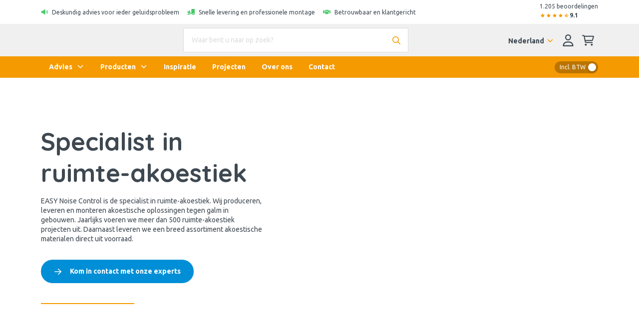

--- FILE ---
content_type: text/html; charset=utf-8
request_url: https://www.easy-noisecontrol.nl/
body_size: 51911
content:
<!DOCTYPE html><html class="easy-noisecontrol" lang="nl-NL"><head><meta charSet="utf-8" data-next-head=""/><meta name="viewport" content="width=device-width" data-next-head=""/><meta content="follow, index" name="robots" data-next-head=""/><link rel="canonical" href="https://www.easy-noisecontrol.nl" data-next-head=""/><title data-next-head="">Specialist in akoestiek en geluidsisolatie</title><meta property="prepr:id" content="2f5e3690-8e29-4f7b-9f87-b09c27145ec9" data-next-head=""/><meta name="title" property="og:title" content="Specialist in akoestiek en geluidsisolatie" data-next-head=""/><meta name="twitter:title" content="Specialist in akoestiek en geluidsisolatie" data-next-head=""/><meta name="description" content="Akoestiek en geluidsisolatie verbeteren. EASY Noise Control is de specialist. Wij meten, adviseren, ontwerpen, leveren en monteren akoestische oplossingen." data-next-head=""/><meta property="og:description" name="og:description" content="Akoestiek en geluidsisolatie verbeteren. EASY Noise Control is de specialist. Wij meten, adviseren, ontwerpen, leveren en monteren akoestische oplossingen." data-next-head=""/><meta name="twitter:description" content="Akoestiek en geluidsisolatie verbeteren. EASY Noise Control is de specialist. Wij meten, adviseren, ontwerpen, leveren en monteren akoestische oplossingen." data-next-head=""/><meta property="og:image" name="og:image" content="https://easynoisecontrol-easy-noise-control.stream.prepr.io/w_1666/6ra71ygzy6ie-easyceiling-cloud-kaderloos-plafondeiland.jpg" data-next-head=""/><meta property="og:image:alt" content="EASYceiling Plus akoestische plafondeilanden combineren hoogwaardige geluidsabsorptie met een strak design. Het aluminium frame omsluit een akoestische plaat die geluid effectief dempt. Verkrijgbaar in meerdere kleuren en formaten, optioneel met verlichting. Brandveilig (A1) en 100% recyclebaar – ideaal voor een stille én duurzame ruimte." data-next-head=""/><meta name="og:image:height" content="1000" data-next-head=""/><meta name="og:image:width" content="1666" data-next-head=""/><meta name="twitter:image" content="https://easynoisecontrol-easy-noise-control.stream.prepr.io/w_1666/6ra71ygzy6ie-easyceiling-cloud-kaderloos-plafondeiland.jpg" data-next-head=""/><meta name="twitter:card" content="summary" data-next-head=""/><link rel="alternate" href="https://www.easy-noisecontrol.at" hreflang="de-at" data-next-head=""/><link rel="alternate" href="https://www.easy-noisecontrol.de" hreflang="de" data-next-head=""/><link rel="alternate" href="https://www.easy-noisecontrol.de" hreflang="de-de" data-next-head=""/><link rel="alternate" href="https://www.easy-noisecontrol.com" hreflang="en" data-next-head=""/><link rel="alternate" href="https://www.easy-noisecontrol.com" hreflang="en-gb" data-next-head=""/><link rel="alternate" href="https://www.easy-noisecontrol.be/fr-BE" hreflang="fr-be" data-next-head=""/><link rel="alternate" href="https://www.easy-noisecontrol.fr" hreflang="fr" data-next-head=""/><link rel="alternate" href="https://www.easy-noisecontrol.fr" hreflang="fr-fr" data-next-head=""/><link rel="alternate" href="https://www.easy-noisecontrol.be" hreflang="nl-be" data-next-head=""/><link rel="alternate" href="https://www.easy-noisecontrol.nl" hreflang="x-default" data-next-head=""/><link rel="alternate" href="https://www.easy-noisecontrol.nl" hreflang="nl" data-next-head=""/><link rel="alternate" href="https://www.easy-noisecontrol.nl" hreflang="nl-nl" data-next-head=""/><link rel="preload" href="/_next/static/media/70d2fd2b9078a5a3-s.p.woff2" as="font" type="font/woff2" crossorigin="anonymous" data-next-font="size-adjust"/><link rel="preload" href="/_next/static/media/3ecd40fce058ee61-s.p.woff2" as="font" type="font/woff2" crossorigin="anonymous" data-next-font="size-adjust"/><link rel="preload" href="/_next/static/media/33a864272e2b3e97-s.p.woff2" as="font" type="font/woff2" crossorigin="anonymous" data-next-font="size-adjust"/><link rel="preload" href="/_next/static/media/a74fb1607b845cb0-s.p.woff2" as="font" type="font/woff2" crossorigin="anonymous" data-next-font="size-adjust"/><link rel="preload" href="/_next/static/media/68180864d7f93f02-s.p.woff2" as="font" type="font/woff2" crossorigin="anonymous" data-next-font="size-adjust"/><link rel="preload" href="/_next/static/media/de42cfb9a3b980ae-s.p.woff2" as="font" type="font/woff2" crossorigin="anonymous" data-next-font="size-adjust"/><link rel="preload" href="/_next/static/media/8360eb76cbf3c3fd-s.p.woff2" as="font" type="font/woff2" crossorigin="anonymous" data-next-font="size-adjust"/><link rel="preload" href="/_next/static/media/05412e9e8c0ae17e-s.p.woff2" as="font" type="font/woff2" crossorigin="anonymous" data-next-font="size-adjust"/><link rel="preload" href="/_next/static/media/981f1daddbf10233-s.p.woff2" as="font" type="font/woff2" crossorigin="anonymous" data-next-font="size-adjust"/><link rel="preload" href="/_next/static/media/4de1fea1a954a5b6-s.p.woff2" as="font" type="font/woff2" crossorigin="anonymous" data-next-font="size-adjust"/><link rel="preload" href="/_next/static/media/07f0d0991c204e49-s.p.woff2" as="font" type="font/woff2" crossorigin="anonymous" data-next-font="size-adjust"/><link rel="preload" href="/_next/static/media/99adbc1ad871a018-s.p.woff2" as="font" type="font/woff2" crossorigin="anonymous" data-next-font="size-adjust"/><link rel="preload" href="/_next/static/media/904be59b21bd51cb-s.p.woff2" as="font" type="font/woff2" crossorigin="anonymous" data-next-font="size-adjust"/><link rel="preload" href="/_next/static/media/2538c9c0c7d9913d-s.p.woff2" as="font" type="font/woff2" crossorigin="anonymous" data-next-font="size-adjust"/><link rel="preload" href="/_next/static/media/ac1707684b50bbc4-s.p.woff2" as="font" type="font/woff2" crossorigin="anonymous" data-next-font="size-adjust"/><link rel="preload" href="/_next/static/media/7b35a42de30a5315-s.p.woff2" as="font" type="font/woff2" crossorigin="anonymous" data-next-font="size-adjust"/><link rel="preload" href="/_next/static/media/bacefaf2908f4511-s.p.woff2" as="font" type="font/woff2" crossorigin="anonymous" data-next-font="size-adjust"/><link rel="preload" href="/_next/static/media/bbae85bf27d2180e-s.p.woff2" as="font" type="font/woff2" crossorigin="anonymous" data-next-font="size-adjust"/><link rel="preload" href="/_next/static/media/910e68be53d7605a-s.p.woff2" as="font" type="font/woff2" crossorigin="anonymous" data-next-font="size-adjust"/><link rel="preload" href="/_next/static/css/5ed2b89bffb1ac44.css?dpl=dpl_Bg2ho29og937Atv4128bYos2F2Mc" as="style"/><link rel="preload" href="/_next/static/css/2705e127e03d2353.css?dpl=dpl_Bg2ho29og937Atv4128bYos2F2Mc" as="style"/><script type="application/ld+json" data-next-head="">{"@context":"https://schema.org","@graph":[{"@type":"WebSite","url":"https://www.easy-noisecontrol.nl","name":"EASY Noise Control","description":"Specialist in akoestiek en geluidsisolatie","image":["https://easynoisecontrol-easy-noise-control.stream.prepr.io/w_1666/6ra71ygzy6ie-easyceiling-cloud-kaderloos-plafondeiland.jpg"],"potentialAction":[{"@type":"SearchAction","target":{"@type":"EntryPoint","urlTemplate":"https://www.easy-noisecontrol.nl/zoeken?query={search_term_string}"},"query-input":"required name=search_term_string"}],"inLanguage":"nl"},{"@type":"BreadcrumbList","itemListElement":[{"@type":"ListItem","position":1,"name":"Home","item":"https://www.easy-noisecontrol.nl/"}]},{"@type":"Organization","url":"https://www.easy-noisecontrol.nl","name":"EASY Noise Control","logo":"https://www.easy-noisecontrol.nl/assets/images/logo.svg","description":"EASY Noise Control is de specialist in akoestiek en geluidsisolatie. Wij produceren, leveren en monteren akoestische oplossingen tegen galm in gebouwen. Jaarlijks voeren we meer dan 500 ruimte-akoestiek projecten uit. Daarnaast leveren we een breed assortiment akoestische materialen direct uit voorraad.","contactPoint":[{"@type":"ContactPoint","telephone":"+31 30 227 08 00"}],"address":[{"@type":"PostalAddress","streetAddress":"Gessel 62","addressLocality":"Utrecht","postalCode":"3454 MZ","addressCountry":{"@type":"Country","name":"NL"}}],"aggregateRating":{"@type":"AggregateRating","ratingValue":9.1,"bestRating":10,"reviewCount":1205}},{}]}</script><style id="stitches">--sxs{--sxs:0 t-eRxujF fibers-foams easy-felt earendel-group db-noisecontrol}@media{:root,.t-eRxujF{--colors-white:#fff;--colors-black:#000;--colors-gray1:#f7faff;--colors-gray2:#f0f0f0;--colors-gray3:#dcdcdc;--colors-gray4:#67747f;--colors-gray5:#8A8A8A;--colors-gray6:#9d9d9c;--colors-primaryDark:#bb7400;--colors-primary:#f59a00;--colors-primaryLight:#facc7f;--colors-primaryLighter:#fef5e5;--colors-secondary:#6a5d5b;--colors-tertiaryDark:#006ca2;--colors-tertiary:#008fd6;--colors-tertiaryLight:#b2ddf2;--colors-tertiaryLighter:#f7faff;--colors-success:#47c869;--colors-successLight:#7ab62c1a;--colors-error:#e61818;--colors-errorLight:#fef6f6;--colors-warning:#ffdb66;--colors-warningLight:#fef5e5;--colors-info:#0fb6dd;--colors-supportGreen:#70b62c;--colors-supportPink:#ea3c79;--colors-supportSalmon:#ffb666;--colors-supportCyan:#00e2d4;--colors-body:#3e4851;--colors-overlay:rgba(62, 72, 81, 0.5);--colors-transparent:#00000000;--colors-fileInputBorder:rgba(32, 40, 57, 0.32);--fonts-body:'Ubuntu', 'Ubuntu Fallback';--fonts-headings:'Quicksand', 'Quicksand Fallback';--fonts-anchor:'Quicksand', 'Quicksand Fallback';--fontSizes-body:0.875rem;--fontSizes-intro:1.125rem;--fontSizes-small:0.75rem;--fontSizes-label:0.875rem;--fontSizes-caption:0.75rem;--fontSizes-subtitle:1rem;--fontSizes-price:2.25rem;--fontSizes-accent:5.625rem;--fontSizes-h1:3.125rem;--fontSizes-h2:1.75rem;--fontSizes-h3:1.25rem;--fontSizes-h4:1.125rem;--fontSizes-h5:1rem;--fontSizes-h6:0.875rem;--fontWeights-regular:400;--fontWeights-medium:500;--fontWeights-bold:700;--lineHeights-body:1.4;--lineHeights-intro:1.56;--lineHeights-small:1.67;--lineHeights-label:1.4;--lineHeights-caption:1.33;--lineHeights-subtitle:1.375;--lineHeights-accent:1.2;--lineHeights-h1:normal;--lineHeights-h2:1.14;--lineHeights-h3:1.2;--lineHeights-h4:1.33;--lineHeights-h5:1;--lineHeights-h6:1.14;--radii-round:50%;--radii-modal:10px;--radii-frame:10px;--radii-card:10px;--radii-dropdown:10px;--radii-preprImage:8px;--radii-input:2px;--radii-switch:15px;--radii-button:24px;--radii-tag:4px;--radii-search:var(--radii-tag);--radii-cta:var(--radii-frame);--radii-full:9999px;--zIndices-menu:2147483646;--zIndices-modal:2147483647;--shadows-unknown:0;--shadows-toast:16px 32px 40px 0 rgba(0, 0, 0, 0.16);--shadows-modal:16px 32px 40px 0 rgba(0, 0, 0, 0.16);--shadows-card:0 2px 4px 0 rgba(0, 0, 0, 0.24);--shadows-cardHover:16px 32px 40px 0 rgba(0, 0, 0, 0.16);--shadows-dropdown:16px 32px 40px 0 rgba(0, 0, 0, 0.16);--shadows-frame:16px 32px 40px 0 rgba(0, 0, 0, 0.16);--shadows-switch:0 2px 4px 0 rgba(0, 0, 0, 0.24);--shadows-search:0 2px 4px 0 rgba(0, 0, 0, 0.24);--shadows-fileInput:0 2px 4px 0 rgba(0, 0, 0, 0.4);;--space-0:0px;--space-1:8px;--space-2:16px;--space-3:24px;--space-4:32px;--space-5:40px;--space-6:48px;--space-7:56px;--space-8:64px;--space-9:72px;--space-10:80px;--space-11:88px;--space-12:96px;--space-13:104px;--space-14:112px;--space-16:128px;--space-20:160px;--space-24:192px;--space-28:224px;--space-32:256px;--space-36:288px;--space-40:320px;--space-44:352px;--space-48:384px;--space-52:416px;--space-56:448px;--space-60:480px;--space-64:512px;--space-72:576px;--space-80:640px;--space-96:768px;--space-none:0;--space-px:1px;--space-0_25:2px;--space-0_5:4px;--space-0_75:6px;--space-1_5:12px;--space-2_5:20px;--space-3_5:28px;--space-gutter:15px;--space-gutter2x:30px;--space-sm:640px;--space-md:728px;--space-lg:1024px;--space-xl:1172px;--space-xxl:1172px;--sizes-0:0px;--sizes-1:8px;--sizes-2:16px;--sizes-3:24px;--sizes-4:32px;--sizes-5:40px;--sizes-6:48px;--sizes-7:56px;--sizes-8:64px;--sizes-9:72px;--sizes-10:80px;--sizes-11:88px;--sizes-12:96px;--sizes-13:104px;--sizes-14:112px;--sizes-16:128px;--sizes-20:160px;--sizes-24:192px;--sizes-28:224px;--sizes-32:256px;--sizes-36:288px;--sizes-40:320px;--sizes-44:352px;--sizes-48:384px;--sizes-52:416px;--sizes-56:448px;--sizes-60:480px;--sizes-64:512px;--sizes-72:576px;--sizes-80:640px;--sizes-96:768px;--sizes-none:0;--sizes-px:1px;--sizes-0_25:2px;--sizes-0_5:4px;--sizes-0_75:6px;--sizes-1_5:12px;--sizes-2_5:20px;--sizes-3_5:28px;--sizes-gutter:15px;--sizes-gutter2x:30px;--sizes-sm:640px;--sizes-md:728px;--sizes-lg:1024px;--sizes-xl:1172px;--sizes-xxl:1172px}.fibers-foams{--colors-gray1:#F5F5F5;--colors-gray2:#EEEEEE;--colors-gray3:#E0E0E0;--colors-gray4:#616161;--colors-primaryDark:#192248;--colors-primary:#2A3979;--colors-primaryLight:#E1E4F4;--colors-primaryLighter:#CEE6FF;--colors-secondary:#84C0FE;--colors-tertiaryDark:#D2B110;--colors-tertiary:#FFD300;--colors-tertiaryLight:#FFF6CC;--colors-tertiaryLighter:#EEEEEE;--colors-error:#FF6E6E;--colors-body:#0A0D1C;--fonts-body:'Nunito Sans', 'Nunito Sans Fallback';--fonts-headings:'Figtree', 'Figtree Fallback';--fonts-button:'Figtree', 'Figtree Fallback';--fonts-anchor:'Figtree', 'Figtree Fallback'}.easy-felt{--colors-gray1:#fafafa;--colors-gray2:#ebebe0;--colors-gray3:#a7a7a7;--colors-gray4:#4a4a4a;--colors-primaryDark:#cfccc0;--colors-primary:#e9e6d9;--colors-primaryLight:#ebebe0;--colors-primaryLighter:#fbfbf9;--colors-primaryLightest:#f5f5ef;--colors-secondary:#384039;--colors-tertiaryDark:#A47260;--colors-tertiary:#d7967e;--colors-tertiaryLight:#f8ece8;--colors-tertiaryLighter:#e9e6d9;--colors-body:#4a4a4a;--colors-heading:#384039;--fonts-body:'corbel', 'corbel Fallback';--fonts-headings:'corbel', 'corbel Fallback';--fonts-button:'corbel', 'corbel Fallback';--fonts-anchor:'corbel', 'corbel Fallback'}.earendel-group{--colors-gray1:#f7f7f7;--colors-gray2:#f7f7f7;--colors-primaryDark:#255160;--colors-primary:#456b84;--colors-primaryLight:#b9cdda;--colors-primaryLighter:#eaeff4;--colors-primaryLightest:#eaeff4;--colors-secondary:#2b9aaf;--colors-secondaryLight:#effbfc;--colors-tertiaryDark:#ed4a09;--colors-tertiary:#ed4a09;--colors-tertiaryLight:#ffad69;--colors-tertiaryLighter:#fff6ed;--colors-body:#060d13;--colors-heading:#255160;--fonts-body:'Montserrat', 'Montserrat Fallback';--fonts-headings:'Fira Sans', 'Fira Sans Fallback';--fonts-button:'Montserrat', 'Montserrat Fallback';--fonts-anchor:'Montserrat', 'Montserrat Fallback'}.db-noisecontrol{--colors-gray1:#f6f6f6;--colors-gray2:#d1d1d1;--colors-gray3:#b0b0b0;--colors-primaryDark:#8EBDFF;--colors-primary:#4f4f4f;--colors-primaryLight:#8EBDFF;--colors-primaryLighter:#eef5ff;--colors-primaryLightest:#eef5ff;--colors-secondary:#4f4f4f;--colors-secondaryLight:#707070;--colors-tertiaryDark:#8EBDFF;--colors-tertiary:#3775FE;--colors-tertiaryLight:#8EBDFF;--colors-tertiaryLighter:#eef5ff;--colors-error:#FF6E6E;--colors-errorLight:#FEF6F6;--colors-body:#262626;--colors-heading:#141F57;--fonts-body:'Hind', 'Hind Fallback';--fonts-headings:'Lato', 'Lato Fallback';--fonts-button:'Lato', 'Lato Fallback';--fonts-anchor:'Hind', 'Hind Fallback'}}--sxs{--sxs:1 k-bROCdK k-iepoLf k-dqQZmP k-fehnNV bxXiuZ}@media{@keyframes k-bROCdK{from{transform:translateX(calc(100% + var(--space-gutter)))}to{transform:translateX(0)}}@keyframes k-iepoLf{0%{opacity:1;z-index:-1}30%{opacity:0}50%{opacity:0;height:auto;padding:var(--space-gutter)}100%{opacity:0;height:0;padding:0}}@keyframes k-dqQZmP{0%{transform:translateX(var(--radix-toast-swipe-end-x))}50%{transform:translateX(calc(100% + var(--space-gutter)));height:auto;padding:var(--space-gutter)}100%{transform:translateX(calc(100% + var(--space-gutter)));height:0;padding:0}}@keyframes k-fehnNV{0%{transform:rotate(0deg)}100%{transform:rotate(360deg)}}:root{font-family:var(--fonts-body);line-height:var(--lineHeights-body);color:var(--colors-body)}input:focus,button:focus,select:focus,textarea:focus{outline:none}body{overflow-x:hidden;background-color:var(--colors-white);-webkit-font-smoothing:antialiased;-moz-osx-font-smoothing:grayscale}#nprogress .bar{background-color:var(--colors-primary);position:fixed;z-index:1031;top:0;left:0;width:100%;height:2px}.fibers-foams #nprogress .bar{background-color:var(--colors-primaryDark)}.easy-felt #nprogress .bar{background-color:var(--colors-tertiary)}#hubspot-messages-iframe-container.hbspt-chat-container{animation:k-idGsnq 5000ms ease;z-index:99_999 !important}.advanced-cropper__boundary {overflow:hidden}.advanced-cropper__background{box-shadow:0px 0px 0 1px var(--colors-black)}.advanced-cropper-stencil-wrapper{cursor:move}.product-detail-page #hubspot-messages-iframe-container.hbspt-chat-container{bottom:-6px !important}@media (min-width: 992px){#hubspot-messages-iframe-container.hbspt-chat-container{animation:k-idGsnq 0 ease}}@media (min-width: 992px){.product-detail-page #hubspot-messages-iframe-container.hbspt-chat-container{bottom:0 !important}}[id^="trustbadge-container-"]{z-index:10 !important}@media (max-width: 575.98px){[id^="trustbadge-container-"] [id^="minimized-trustbadge-"]{bottom:12px !important;left:12px !important}}@media (max-width: 575.98px){[id^="trustbadge-container-"] [id^="maximized-trustbadge-"]{bottom:12px !important;left:12px !important}}}--sxs{--sxs:2 PJLV c-dSzELu c-dDtcoq c-IwVbn c-PJLV c-hCVZsN c-eBCQgf c-fPdOTi c-hiGFEN c-TqOXX c-eKyJNY c-bDPkjq c-jOqJTL c-jOtZLW c-glRkPb c-eQyfZo c-iNVsAR c-kzWCVq c-hQbPfX c-iEaapN c-jTcDrz c-jZpPCN c-gAdLNi c-bSMcqW c-deJXyl c-bvQIYJ c-lBwzA c-kRpqzK c-kfxdbp c-pEOnr c-cmpvrW c-cnITWB c-bYZaiG c-djObUC c-fJpiNq c-bOKnMo c-gxWbdh c-RvBSu c-jhCLnC c-leeuAK c-klECUt c-ingYJB c-iChZVp c-igcASj c-jHWyaL c-kCTALF c-jLEixk c-cCpjJm c-jqDFxt c-lmMtLi c-foWpWW c-jHsGTj c-iAqjGY c-hECDsf c-jQxwKe c-iRWbVY c-eEKYdO c-grrIrQ c-bkruni c-hrhRPv c-hiQnXT c-iHloFZ c-dYYHbO c-incKQl c-bssxdD c-gGwxry c-bdliev c-gEwiHf c-ddyScB c-kCexdV c-kYMMba c-egLZCW c-hxqoKw c-fSqNPC c-jOLCEQ c-gkhLtP c-bJlgAv c-gYpOJG c-hJINJX c-cMavbq c-kOSKrX c-hZetFp c-hgxTkZ c-eHrkUF c-kYtkIU c-ioXsEe c-fixGjY c-jOCTKa c-kOCUCf c-ilTDyQ c-faWIyx c-gvTmKt c-FGXvK c-drxcHB c-cktDFv c-fQELBY c-fjGTph c-fZLwXq c-gpfKCe c-kITfIK c-hXkRzu c-lcmcSR c-kIxxIj c-fLRGJi c-fNvXDc c-jhqvhj c-WntZX c-cpHiLQ c-lmWBoG c-jjuQZs c-jENYiR c-iZNZsE c-hqPcwi}@media{.c-dSzELu{position:fixed;top:0;right:0;display:flex;flex-direction:column;padding:var(--space-gutter);gap:var(--space-gutter);width:390px;max-width:100vw;margin:0;list-style:none;z-index:2147483647;outline:none}.c-dDtcoq{---spacingTop:0;---spacingBottom:0;display:flex;flex-direction:column;min-height:100vh;background-color:var(--colors-white)}.c-IwVbn{background-color:var(--colors-white);padding-top:var(--space-0_25);padding-bottom:var(--space-0_25)}@media (max-width: 991.98px){.c-IwVbn{display:none}}.c-hCVZsN{display:flex;flex-wrap:wrap;align-items:center;margin-bottom:calc(var(---gap)*-1)}.c-eBCQgf{display:flex;flex-direction:row;align-items:flex-start}.c-hiGFEN{---color:inherit;display:inline-grid;place-items:center;position:relative}.c-hiGFEN svg{height:var(---fontSize);fill:var(---color)}.c-fPdOTi{padding-top:1px;margin-right:var(---margin)}.c-TqOXX{font-family:var(--fonts-body);font-weight:var(--fontWeights-regular);line-height:var(---lineHeight)}.c-eKyJNY{font-size:var(--fontSizes-small);---lineHeight:var(--lineHeights-small)}.c-bDPkjq{---lineHeight:1.3}.c-jOqJTL{display:flex;align-items:center;gap:var(--space-1)}@media (max-width: 767.98px){.c-jOqJTL{gap:var(--space-0_5)}}.c-jOtZLW{display:flex;align-items:center;margin-top:var(--space-0_25);gap:var(--space-0_25)}.easy-felt .c-jOtZLW svg{fill:var(--colors-warning)}.c-eQyfZo{---color:inherit;display:inline-grid;place-items:center;position:relative}.c-eQyfZo > svg{width:auto;height:var(---width)}.c-glRkPb{color:var(--colors-primary)}.fibers-foams .c-glRkPb{color:var(--colors-primaryDark)}@media (min-width: 992px){.c-iNVsAR{position:sticky;top:0;z-index:10}}.c-kzWCVq{background-color:var(--colors-gray2);padding-top:var(--space-1);padding-bottom:var(--space-1)}.fibers-foams .c-kzWCVq,.db-noisecontrol .c-kzWCVq{background-color:var(--colors-gray1)}.c-iEaapN{position:relative;cursor:pointer}.c-hQbPfX{color:var(--colors-primary)}.fibers-foams .c-hQbPfX{color:var(--colors-primaryDark)}.easy-felt .c-hQbPfX{color:var(--colors-font)}.c-jTcDrz{position:relative;width:100%;---gutter:var(--space-1_5) var(--space-3);---borderColor:var(--colors-gray2)}.c-jZpPCN > *:last-child{margin-bottom:0}.c-gAdLNi{position:relative;margin-bottom:var(--space-3)}.c-bSMcqW{position:relative;width:100%}.c-deJXyl{font-size:var(--fontSizes-body);---lineHeight:var(--lineHeights-body);---defaultSpacing:var(--space-2);color:var(--colors-body)}.c-bvQIYJ{---color:var(--colors-body);---borderColor:var(--colors-gray3);---backgroundColor:var(--colors-white);width:100%;padding:14px var(--space-2);background-color:var(---backgroundColor);border:1px solid var(---borderColor);border-radius:var(--radii-input);color:var(---color)}.c-bvQIYJ[type=number]::-webkit-inner-spin-button,.c-bvQIYJ[type=number]::-webkit-outer-spin-button{opacity:1}.c-bvQIYJ::placeholder{opacity:1;color:var(--colors-gray3)}.c-bvQIYJ:disabled{cursor:not-allowed;---color:var(--colors-gray4);---borderColor:var(--colors-gray2);---backgroundColor:var(--colors-gray2)}.c-lBwzA{position:absolute;padding-right:var(--space-2);right:0;top:0;width:auto !important;height:100% !important;bottom:0}.db-noisecontrol .c-lBwzA{color:var(--colors-tertiaryLight)}.earendel-group .c-lBwzA{color:var(--colors-primaryLight)}.c-kRpqzK{border-radius:var(--radii-input);box-shadow:var(--shadows-search);border-top:1px solid var(---borderColor);background-color:var(--colors-white);max-height:355px;overflow-y:scroll;position:absolute;left:0;margin-top:var(--space-0_5);z-index:var(--zIndices-menu);top:100%;right:0}.c-kfxdbp{margin-right:var(--space-1)}@media (max-width: 991.98px){.c-kfxdbp{display:none}}.c-cnITWB{-webkit-user-select:none;user-select:none;height:var(--space-5)}.easy-felt .c-cnITWB svg{fill:var(--colors-body)}.c-bYZaiG{margin-right:var(--space-0_5)}.fibers-foams .c-bYZaiG{color:var(--colors-primaryDark)}.c-cmpvrW{position:relative}.c-djObUC{position:relative;overflow:hidden;---backgroundColor:var(--colors-white);---borderColor:var(--colors-gray2);display:block;width:100%;padding:var(--space-3);background-color:var(---backgroundColor);border:1px solid var(---backgroundColor)}.c-fJpiNq{z-index:500;max-width:100vw}.c-pEOnr{background-color:var(--colors-primary)}.fibers-foams .c-pEOnr{background-color:var(--colors-primaryDark)}.fibers-foams .c-bOKnMo{color:var(--colors-primaryDark)}.c-gxWbdh{background-color:var(--colors-primary)}.fibers-foams .c-gxWbdh,.earendel-group .c-gxWbdh{background-color:var(--colors-primaryDark)}@media (min-width: 992px){.c-jhCLnC{display:none}}@media (max-width: 991.98px){.c-jhCLnC{display:flex;color:var(---headerColor);position:relative;align-items:center;justify-content:center;-webkit-user-select:none;user-select:none;cursor:pointer;top:0;left:0;right:0;height:var(---headerHeight);background:var(---headerBackgroundColor)}}.c-leeuAK{position:absolute;left:var(---gutter);place-items:inherit;top:50%;transform:translateY(-50%);color:var(---headerColor)}.c-kCTALF{position:relative;margin-left:var(--space-1)}@media (min-width: 992px){.c-kCTALF{transition:transform 200ms ease}}@media (min-width: 992px){[data-state=open] .c-kCTALF{transform:rotate(-180deg)}}@media (max-width: 991.98px){.c-kCTALF{transform:rotate(-90deg)}}.c-iChZVp{font-family:var(--fonts-button);font-size:var(--fontSizes-body);font-weight:var(--fontWeights-bold);---lineHeight:var(--lineHeights-body)}.c-igcASj{color:var(--colors-white);text-align:left}.c-igcASj:focus{text-decoration:underline;outline:0}@media (min-width: 992px){.c-igcASj{padding:var(--space-1_5) var(--space-2)}}@media (min-width: 992px){.c-igcASj[data-state="open"],.c-igcASj:hover{background-color:var(--colors-white);color:var(--colors-body)}}@media (max-width: 991.98px){.c-igcASj{display:flex;justify-content:space-between;padding-top:var(--space-1);padding-bottom:var(--space-1);flex-grow:1;color:var(--colors-body)}}@media (max-width: 991.98px){.c-igcASj[data-state="open"],.c-igcASj:hover{text-decoration:underline}}.earendel-group .c-jHWyaL{font-weight:var(--fontWeights-medium)}.c-jLEixk{width:100%}@media (min-width: 992px){.c-jLEixk{position:absolute;top:0;left:0;display:grid;grid-template-columns:repeat(4, 1fr);gap:var(---gutter);padding:var(---gutterLarge)}}@media (min-width: 992px){.c-jLEixk[data-motion="from-start"]{animation:k-bexsLg 200ms ease}}@media (min-width: 992px){.c-jLEixk[data-motion="from-end"]{animation:k-gtDqHt 200ms ease}}@media (min-width: 992px){.c-jLEixk[data-motion="to-start"]{animation:k-izzQmA 200ms ease}}@media (min-width: 992px){.c-jLEixk[data-motion="to-end"]{animation:k-inmuOh 200ms ease}}@media (max-width: 991.98px){.c-jLEixk{height:calc(100vh - var(---headerHeight));padding:var(---gutter);background-color:var(---backgroundColor);overflow-y:scroll}}@media (max-width: 991.98px){.c-jLEixk .c-hZetFp{height:auto;margin-bottom:var(--space-2)}}@media (max-width: 991.98px){.c-jLEixk .c-hZetFp:last-child{margin-bottom:0}}.c-ingYJB{display:flex;align-items:center;cursor:pointer;justify-content:space-between}.c-jqDFxt{display:block;position:absolute;height:var(---thumb);width:var(---thumb);background-color:var(--colors-white);border-radius:var(--radii-round);box-shadow:var(--shadows-switch);transition:left 100ms;will-change:transform;left:var(---spacing);top:var(---spacing);bottom:var(---spacing)}.c-jqDFxt[data-state="checked"]{left:calc(100% - var(---thumb) - var(---spacing))}.c-lmMtLi{position:relative;display:grid;gap:var(---spacing);margin-left:calc(var(---spacing) * 2);margin-right:calc(var(---spacing) * 2);grid-template-columns:calc(var(---thumb) - var(---spacing)) 1fr calc(var(---thumb) - var(---spacing))}.c-foWpWW{grid-row:1;visibility:hidden}.easy-felt .c-cCpjJm{---height:var(--space-4)}.easy-noisecontrol .c-cCpjJm,.fibers-foams .c-cCpjJm,.db-noisecontrol .c-cCpjJm{---height:var(--space-3)}.c-cCpjJm{---thumb:calc(var(---height) - (var(---spacing) * 2));---spacing:var(--space-0_5);---color:var(--colors-body);display:flex;position:relative;align-items:center;border-radius:var(--radii-switch);color:var(---color);background-color:var(---backgroundColor) !important;height:var(---height)}.c-cCpjJm[data-state="checked"] div span:first-child{visibility:visible}.c-cCpjJm[data-state="unchecked"] div span:last-child{visibility:visible}.c-klECUt{display:flex}@media (max-width: 991.98px){.c-klECUt{padding:calc(var(---gutter) - var(--space-1)) var(---gutter);height:calc(100vh - var(---headerHeight));overflow-y:scroll;flex-direction:column}}.c-jHsGTj{position:absolute;left:0;right:0}@media (min-width: 992px){.c-jHsGTj{top:100%}}@media (max-width: 991.98px){.c-jHsGTj{top:var(---headerHeight)}}@media (min-width: 992px){.c-iAqjGY{position:relative;background-color:var(---backgroundColor);transform-origin:top center;width:100%;height:var(--radix-navigation-menu-viewport-height);overflow:hidden;box-shadow:var(--shadows-frame)}}@media (min-width: 992px){.c-iAqjGY[data-state="open"]{animation:k-iDfgAd 200ms ease}}@media (min-width: 992px){.c-iAqjGY[data-state="closed"]{animation:k-joafdW 200ms ease}}@media (max-width: 991.98px){.c-iAqjGY[data-state="open"]{animation:k-gtDqHt 200ms ease}}@media (max-width: 991.98px){.c-iAqjGY[data-state="closed"]{animation:k-inmuOh 200ms ease}}.c-RvBSu{---headerHeight:50px;---headerColor:var(--colors-white);---headerBackgroundColor:var(--colors-primary);---backgroundColor:var(--colors-white);---gutter:var(--space-2);---gutterLarge:var(--space-3)}.fibers-foams .c-RvBSu,.earendel-group .c-RvBSu{---headerBackgroundColor:var(--colors-primaryDark)}@media (min-width: 992px){.c-RvBSu{position:relative;background-color:var(---headerBackgroundColor)}}@media (max-width: 991.98px){.c-RvBSu{position:fixed;z-index:var(--zIndices-menu);background-color:var(---backgroundColor);inset:0;opacity:0}}.c-hECDsf{margin-top:var(---spacingTop);margin-bottom:var(---spacingBottom)}@media (max-width: 991.98px){.c-hECDsf{margin-top:var(--space-2)}}.c-jQxwKe{position:relative;overflow:hidden}@media (max-width: 991.98px){.c-iRWbVY{display:none}}.c-eEKYdO{position:relative;display:flex;overflow-x:scroll;scroll-snap-type:x mandatory;overscroll-behavior-x:contain;pointer-events:none;scrollbar-width:none;-ms-overflow-style:none}.c-eEKYdO::-webkit-scrollbar{display:none}.c-eEKYdO{height:100%;width:100%}.c-grrIrQ{position:relative;scroll-snap-align:start;width:100%;flex-shrink:0}.c-bkruni{display:grid;grid-template-columns:1fr;gridgemplate-rows:1fr;position:relative;z-index:1}.c-hrhRPv{grid-area:1 / 1 / 2 / 2}.c-hiQnXT{font-family:var(--fonts-headings);font-weight:var(--fontWeights-bold);line-height:var(---lineHeight)}.c-iHloFZ{font-size:var(--fontSizes-h1);---lineHeight:var(--lineHeights-h1);---defaultSpacing:var(--space-2)}.easy-felt .c-iHloFZ,.earendel-group .c-iHloFZ,.db-noisecontrol .c-iHloFZ{color:var(--colors-heading)}@media (max-width: 767.98px){.c-dYYHbO{-webkit-hyphens:auto;hyphens:auto;word-break:break-word}}.c-incKQl{font-size:var(--fontSizes-body)}.c-incKQl > *:last-child{margin-bottom:0}.c-gGwxry{display:flex;align-items:center;justify-content:center;width:100%}.c-bssxdD,.c-bssxdD[type="submit"]{position:relative;border-radius:var(--radii-button);line-height:1;text-align:center;cursor:pointer;align-items:center;gap:var(--space-1);display:inline-flex;font-weight:var(--fontWeights-bold);border:2px solid var(---backgroundColor);color:var(---color);background-color:var(---backgroundColor)}.c-gEwiHf{margin-right:var(--space-0_5)}.c-bdliev{---color:var(--colors-body);---borderColor:var(--colors-primary)}.db-noisecontrol .c-bdliev{---color:var(--colors-primary)}.earendel-group .c-bdliev{---color:var(--colors-heading);---borderColor:var(--colors-heading)}.earendel-group p .c-bdliev{font-weight:var(--fontWeights-regular);border-bottom-width:0;text-decoration:underline;---color:var(--colors-primaryDark)}.c-bdliev{display:inline-flex;cursor:pointer;align-items:center;font-weight:var(--fontWeights-bold);font-family:var(--fonts-anchor);color:var(---color);border-bottom:2px solid var(---borderColor)}.c-ddyScB{display:flex;align-items:center;margin-bottom:var(--space-1);list-style:none}.c-ddyScB:last-child{margin-bottom:0}.c-kCexdV > *:first-child{margin-top:0}.c-kCexdV > *:last-child{margin-bottom:0}.c-fSqNPC{font-size:var(--fontSizes-h2);---lineHeight:var(--lineHeights-h2);---defaultSpacing:var(--space-2)}.easy-felt .c-fSqNPC,.earendel-group .c-fSqNPC,.db-noisecontrol .c-fSqNPC{color:var(--colors-heading)}.c-fSqNPC .db-noisecontrol{color:var(--colors-body)}.c-hxqoKw{margin-top:auto !important;margin-bottom:auto !important;position:relative;z-index:1}@media (max-width: 991.98px){.c-hxqoKw{padding-top:var(--space-4);padding-bottom:0}}.c-gkhLtP{position:absolute;z-index:1;left:50%;top:50%;transform:translate(-50%, -50%)}.c-jOLCEQ{position:relative;display:flex;align-items:center}@media (max-width: 991.98px){.c-jOLCEQ{max-width:300px !important;margin-left:auto;margin-right:auto}}@media (min-width: 992px){.easy-felt .c-jOLCEQ{max-width:450px !important;margin-left:auto;margin-right:auto}}@media (max-width: 991.98px){.c-egLZCW{flex-direction:column-reverse !important}}.c-kYMMba{position:relative;z-index:2}.c-bJlgAv{font-size:var(--fontSizes-h5);---lineHeight:var(--lineHeights-h5);---defaultSpacing:var(--space-2)}.easy-felt .c-bJlgAv{color:var(--colors-heading)}.db-noisecontrol .c-bJlgAv,.earendel-group .c-bJlgAv{color:var(--colors-body)}.earendel-group .c-bJlgAv{font-weight:var(--fontWeights-regular)}.c-hJINJX{display:flex;flex-direction:column}.earendel-group .c-hJINJX{text-align:center}.easy-felt .c-cMavbq{margin-bottom:var(--space-4)}.c-kOSKrX{position:relative;display:grid;grid-template-columns:repeat(auto-fit, minmax(200px, 1fr));gap:var(--space-gutter2x);width:100%}.easy-felt .c-kOSKrX{gap:var(--space-1_5)}.earendel-group .c-kOSKrX{grid-template-columns:repeat(auto-fit, minmax(260px, 1fr))}.c-kOSKrX > *{height:auto !important}.c-hgxTkZ{object-fit:cover;object-position:center}.c-eHrkUF{flex-grow:1;display:flex;flex-direction:column;align-items:flex-start;padding:var(--space-2)}.earendel-group .c-eHrkUF{background-color:var(--colors-white)}.c-kYtkIU{text-align:center;align-self:center;font-weight:var(--fontWeights-bold)}.c-kYtkIU .earendel-group{color:var(--colors-body)}.easy-felt .c-kYtkIU{font-weight:var(--fontWeights-light)}.c-hZetFp{---borderColor:var(--colors-white)}.db-noisecontrol .c-hZetFp{---borderColor:var(--colors-gray2);box-shadow:unset}.c-hZetFp{text-align:unset;background-color:var(--colors-white);border:1px solid var(---borderColor);border-radius:var(--radii-card);overflow:hidden;height:100%;display:flex;flex-direction:column;transition:box-shadow 200ms ease-in-out;cursor:pointer}.c-hZetFp .c-hgxTkZ{transition:transform 200ms ease-in-out}.earendel-group .c-hZetFp{---borderColor:var(--colors-gray2)}.easy-felt .c-hZetFp{border-width:0}.c-hZetFp:hover{box-shadow:var(--shadows-cardHover)}.c-hZetFp:hover img{transform:scale(1.1)}.c-ioXsEe{margin-top:var(--space-4)}.db-noisecontrol .c-gYpOJG .c-hZetFp{box-shadow:none;border-color:var(--colors-gray1)}.db-noisecontrol .c-gYpOJG .c-hZetFp:hover{box-shadow:var(--shadows-cardHover)}.earendel-group .c-gYpOJG .c-hZetFp{box-shadow:none;border-color:var(--colors-gray2)}.earendel-group .c-gYpOJG .c-hZetFp:hover{box-shadow:var(--shadows-cardHover)}.c-fixGjY{display:flex;flex-direction:column}.c-jOCTKa{font-size:var(--fontSizes-h3);---lineHeight:var(--lineHeights-h3)}.earendel-group .c-jOCTKa,.db-noisecontrol .c-jOCTKa{color:var(--colors-heading)}.c-jOCTKa{---defaultSpacing:var(--space-1)}.c-kOCUCf{margin-top:var(--space-4);display:flex;flex-direction:column}.easy-felt .c-ilTDyQ svg{color:var(--colors-tertiary)}.c-faWIyx .hs-form-field:not(:last-child){margin-bottom:var(--space-1_5)}.c-faWIyx .hs-fieldtype-checkbox:not(:last-child){margin-bottom:var(--space-2_5)}.c-faWIyx .hs-form-checkbox:not(:last-child),.c-faWIyx .hs-form-radio:not(:last-child){margin-bottom:var(--space-2)}.c-faWIyx .legal-consent-container{margin-top:var(--space-3)}.db-noisecontrol .c-faWIyx .legal-consent-container{color:var(--colors-white)}.c-faWIyx .hs-form-field > label > span:empty{display:none}.easy-noisecontrol .c-faWIyx .hs-form-field > label > span:not(empty),.fibers-foams .c-faWIyx .hs-form-field > label > span:not(empty),.db-noisecontrol .c-faWIyx .hs-form-field > label > span:not(empty){color:var(---labelColor)}.c-faWIyx .hs-form-field > label > span:not(empty){font-weight:var(--fontWeights-medium)}.easy-felt .c-faWIyx .hs-form-field > label > span:not(empty){font-weight:var(--fontWeights-bold)}.c-faWIyx .hs-form-field > label > span:not(empty){font-size:var(--fontSizes-label);margin-bottom:var(--space-0_5);display:inline-block}.c-faWIyx .hs-error-msg,.c-faWIyx .hs-main-font-element:not(.submitted-message){color:var(--colors-error) !important;font-size:var(--fontSizes-label);font-weight:var(--fontWeights-regular) !important;font-style:italic;margin-top:var(--space-0_5);margin-bottom:0}.db-noisecontrol .c-faWIyx .hs-error-msg,.db-noisecontrol .c-faWIyx .hs-main-font-element:not(.submitted-message){font-style:normal}.easy-noisecontrol .c-faWIyx .submitted-message.hs-main-font-element,.fibers-foams .c-faWIyx .submitted-message.hs-main-font-element{color:var(---labelColor)}.c-faWIyx input[type="checkbox"],.c-faWIyx input[type="radio"]{-webkit-appearance:none;appearance:none;height:var(--space-2);width:var(--space-2);background-color:var(--colors-white);transform:translateY(2px);border:1px solid var(--colors-gray3);border-radius:var(--radii-input);margin-right:var(--space-1_5);position:relative}.c-faWIyx input[type="checkbox"]::after,.c-faWIyx input[type="radio"]::after{content:"✔";position:absolute;top:50%;left:50%;transform:translate(-50%, -50%);color:var(--colors-white);opacity:0}.c-faWIyx input[type="checkbox"]:checked,.c-faWIyx input[type="radio"]:checked{background-color:var(--colors-tertiary);border-color:var(--colors-tertiary)}.fibers-foams .c-faWIyx input[type="checkbox"]:checked,.fibers-foams .c-faWIyx input[type="radio"]:checked{background-color:var(--colors-primaryDark);border-color:var(--colors-primaryDark)}.c-faWIyx input[type="checkbox"]:checked::after,.c-faWIyx input[type="radio"]:checked::after{opacity:1}.c-faWIyx input[type="radio"]{border-radius:50%}.c-faWIyx input[type="radio"]::after{content:"●"}.easy-noisecontrol .c-faWIyx label.hs-form-checkbox-display,.fibers-foams .c-faWIyx label.hs-form-checkbox-display,.db-noisecontrol .c-faWIyx label.hs-form-checkbox-display,.easy-noisecontrol .c-faWIyx label.hs-form-booleancheckbox-display,.fibers-foams .c-faWIyx label.hs-form-booleancheckbox-display,.db-noisecontrol .c-faWIyx label.hs-form-booleancheckbox-display,.easy-noisecontrol .c-faWIyx label.hs-form-radio-display,.fibers-foams .c-faWIyx label.hs-form-radio-display,.db-noisecontrol .c-faWIyx label.hs-form-radio-display{color:var(---labelColor)}.c-faWIyx label.hs-form-checkbox-display,.c-faWIyx label.hs-form-booleancheckbox-display,.c-faWIyx label.hs-form-radio-display{display:flex;flex-direction:row;font-weight:var(--fontWeights-regular);cursor:pointer;font-size:var(--fontSizes-label);line-height:20px;align-items:flex-start}.c-faWIyx label.hs-form-checkbox-display span,.c-faWIyx label.hs-form-booleancheckbox-display span,.c-faWIyx label.hs-form-radio-display span{flex:1;margin:0}.c-faWIyx input[type="text"],.c-faWIyx input[type="email"],.c-faWIyx input[type="tel"],.c-faWIyx textarea{width:100%;padding:14px var(--space-2);background-color:var(--colors-white);border:1px solid var(--colors-gray3);border-radius:var(--radii-input);color:var(--colors-body);font-size:var(--fontSizes-body)}.db-noisecontrol .c-faWIyx input[type="text"],.db-noisecontrol .c-faWIyx input[type="email"],.db-noisecontrol .c-faWIyx input[type="tel"],.db-noisecontrol .c-faWIyx textarea{border:1px solid var(--colors-gray3)}.db-noisecontrol .c-faWIyx input[type="text"]:focus,.db-noisecontrol .c-faWIyx input[type="email"]:focus,.db-noisecontrol .c-faWIyx input[type="tel"]:focus,.db-noisecontrol .c-faWIyx textarea:focus{outline-color:var(--colors-tertiaryLight);outline-width:2px;outline-style:solid;outline-offset:-2px}.db-noisecontrol .c-faWIyx input[type="text"].error,.db-noisecontrol .c-faWIyx input[type="email"].error,.db-noisecontrol .c-faWIyx input[type="tel"].error,.db-noisecontrol .c-faWIyx textarea.error{background-color:var(--colors-errorLight);outline-color:var(--colors-error);outline-width:2px;outline-style:solid;outline-offset:-2px}.c-faWIyx input[type="text"].error,.c-faWIyx input[type="email"].error,.c-faWIyx input[type="tel"].error,.c-faWIyx textarea.error{color:var(--colors-error)}.c-faWIyx textarea{min-height:137px}.c-faWIyx input[type="submit"]{position:relative;display:inline-flex;cursor:pointer;text-align:center;align-items:center;line-height:1;font-family:var(--fonts-anchor);font-weight:var(--fontWeights-bold);font-size:var(--fontSizes-body);border:2px solid var(--colors-tertiary);border-radius:28px;color:var(--colors-white);background-color:var(--colors-tertiary);padding:14px var(--space-3);margin-top:var(--space-1_5)}.c-faWIyx input[type="submit"]:hover{color:var(--colors-white);background-color:var(--colors-tertiaryDark);border-color:var(--colors-tertiaryDark)}.fibers-foams .c-faWIyx input[type="submit"]{color:var(--colors-body)}.fibers-foams .c-faWIyx input[type="submit"]:hover{color:var(--colors-body)}.db-noisecontrol .c-faWIyx input[type="submit"]:hover{background-color:var(--colors-primaryLighter);border-color:var(--colors-primaryLighter)}.db-noisecontrol .c-faWIyx input[type="submit"]:hover:hover{color:var(--colors-body)}.c-FGXvK{background-color:var(--colors-gray2);margin-top:auto}.easy-felt .c-FGXvK{background-color:var(--colors-primaryLighter)}.fibers-foams .c-FGXvK,.db-noisecontrol .c-FGXvK{background-color:var(--colors-gray1)}.c-drxcHB{display:flex;width:100%;padding-top:var(--space-4);padding-bottom:var(--space-4)}@media (max-width: 767.98px){.c-drxcHB{flex-direction:column;padding-left:var(--space-2_5);padding-right:var(--space-2_5);padding-bottom:var(--space-1)}}.c-fQELBY{margin-bottom:var(--space-2)}.c-fZLwXq{white-space:pre-wrap}.easy-felt .c-fjGTph svg{fill:var(--colors-tertiary)}.fibers-foams .c-fjGTph svg{fill:var(--colors-primary)}.c-gpfKCe{color:var(--colors-primary)}.fibers-foams .c-gpfKCe{color:var(--colors-primaryDark)}.easy-felt .c-gpfKCe,.db-noisecontrol .c-gpfKCe{color:var(--colors-tertiary)}.c-kITfIK{text-decoration:underline;font-weight:var(--fontWeights-medium)}.easy-felt .c-hXkRzu{color:var(--colors-tertiary)}.c-cktDFv{flex:2;margin-right:var(--space-4m)}@media (max-width: 767.98px){.c-cktDFv{margin-right:0;margin-bottom:var(--space-4) !important}}.c-kIxxIj{display:grid;grid-template-columns:repeat(4, 1fr)}@media (max-width: 991.98px){.c-kIxxIj{grid-template-columns:repeat(2, 1fr)}}@media (max-width: 575.98px){.c-kIxxIj{grid-template-columns:1fr}}.c-fNvXDc{display:flex;flex:1;flex-direction:column}.c-jhqvhj{min-height:2em;margin-bottom:var(--space-2_5)}@media (max-width: 767.98px){.c-jhqvhj{margin-bottom:var(--space-1_5)}}.earendel-group .c-WntZX{font-weight:var(--fontWeights-bold)}.c-fLRGJi:not(:last-child){margin-right:var(--space-4)}@media (max-width: 991.98px){.c-fLRGJi{margin-bottom:var(--space-4)}}.c-lcmcSR{flex:5}.c-cpHiLQ{display:flex;justify-content:center;align-items:center;background-color:var(--colors-white);padding:var(--space-2);gap:var(--space-1)}@media (min-width: 992px){.c-cpHiLQ{display:none}}.c-lmWBoG{display:flex;justify-content:center;align-items:center;background-color:var(--colors-white);padding:var(--space-2);min-height:69px;column-gap:var(--space-6)}@media (max-width: 991.98px){.c-lmWBoG{gap:var(--space-3)}}@media (max-width: 767.98px){.c-lmWBoG{flex-direction:column;row-gap:var(--space-2);padding-left:0;padding-right:0}}.c-jjuQZs{display:flex;justify-content:center;align-items:center;gap:var(--space-2)}.c-jENYiR{background-color:var(--colors-gray6);width:var(--sizes-0_25);height:var(--sizes-3_5)}@media (max-width: 767.98px){.c-jENYiR{display:none}}.c-iZNZsE{display:flex;align-items:center;gap:var(--space-6)}@media (max-width: 991.98px){.c-iZNZsE{gap:var(--space-3)}}@media (max-width: 767.98px){.c-iZNZsE{display:none}}.c-hqPcwi{display:flex;justify-content:center;align-items:center}.c-hqPcwi:not(:hover) path{fill:var(--colors-gray6) !important}.c-gvTmKt{margin-top:auto}}--sxs{--sxs:3 c-hCVZsN-jKEZeE-isVertical-false c-hCVZsN-ilqecr-spacing-2 c-fPdOTi-fWwGJw-margin-1 c-hiGFEN-hoRFmH-size-sm c-hiGFEN-rIez-variant-success c-eQyfZo-cJkzit-size-xs c-eQyfZo-fkAZaj-inline-false c-TqOXX-hyvuql-fontWeight-bold c-eQyfZo-kAldbp-size-button c-bvQIYJ-kVLcyK-isError-false c-bvQIYJ-ciiWrf-hasIcon-true c-lBwzA-gsmDXe-isLink-true c-eQyfZo-cqOhPW-size-md c-eQyfZo-ixnjYu-variant-primary c-kRpqzK-dKRoqk-isOpen-false c-eQyfZo-edZkUz-size-sm c-djObUC-iaUrBs-size-2 c-djObUC-cwnsVN-isElevated-true c-djObUC-fWsGsS-isRounded-true c-RvBSu-kLeiZX-isOpen-false c-ingYJB-crmROX-align-right c-foWpWW-jrOkKk-isActive-true c-foWpWW-czFVls-isInactive-true c-iRWbVY-kyldLi-isFilled-true c-bkruni-htTdoA-isFilled-true c-hrhRPv-bDGmTT-isActive-true c-hiQnXT-fQELBY-spacing-2 c-bssxdD-jNRHuN-size-md c-bssxdD-BTXsm-variant-tertiary c-PJLV-leYifT-hasText-true c-hrhRPv-fhLoBm-isActive-false c-TqOXX-eKpWDE-spacing-true c-PJLV-bxCTMh-variant-unordered c-ddyScB-eQSSGV-hasIcon-false c-kCexdV-hMkWyl-margin-true c-bSMcqW-kOImUX-background-white c-bSMcqW-bUDLlD-margin-8 c-egLZCW-ihAVge-isReversed-false c-egLZCW-kFOxtj-isRounded-true c-PJLV-fQELBY-spacing-2 c-hiQnXT-fGAZHy-spacing-0 c-bssxdD-goIubU-size-lg c-bssxdD-cXWLbA-variant-primary c-eQyfZo-kWLzU-size-lg c-PJLV-hPnwLN-isRounded-true c-egLZCW-etRBzW-isReversed-true c-hiQnXT-gyRKyD-spacing-1 c-hiQnXT-gMOQJM-isPrimary-true c-bJlgAv-kNbCak-isPrimary-true c-gYpOJG-bZsACZ-hasBackground-true c-bSMcqW-dbvfxE-background-blue c-bSMcqW-cXXJrB-padding-true c-hZetFp-iKERkI-hasShadow-true c-hCVZsN-ivfFQi-alignItems-end c-hCVZsN-dbkqUc-spacing-1 c-hCVZsN-hQehHa-isVertical-true c-hCVZsN-henCIW-spacing-3 c-fPdOTi-cqwzWH-margin-2 c-eQyfZo-fkAZaj-fixedWidth-true c-djObUC-cNnwAR-variant-primary c-djObUC-gVffiO-size-4 c-djObUC-lbaGOa-hasBorder-true c-faWIyx-gELlYt-labelColor-white c-hiQnXT-eNTRXq-spacing-2_5 c-hiQnXT-fPSeYF-textColor-white}@media{.c-hCVZsN-jKEZeE-isVertical-false{align-items:center}.c-hCVZsN-jKEZeE-isVertical-false > *{margin-right:var(---gap) !important;margin-bottom:var(---gap) !important}.c-hCVZsN-jKEZeE-isVertical-false > *:last-child{margin-right:0 !important}.c-hCVZsN-ilqecr-spacing-2{---gap:var(--space-2)}.c-hiGFEN-hoRFmH-size-sm{---fontSize:12px;---size:var(--space-2)}.c-hiGFEN-rIez-variant-success{---color:var(--colors-success)}.c-fPdOTi-fWwGJw-margin-1{---margin:var(--space-1)}.c-eQyfZo-cJkzit-size-xs{---width:8px;---size:var(--space-1_5)}.c-eQyfZo-fkAZaj-inline-false{height:var(---size);width:var(---size)}.c-TqOXX-hyvuql-fontWeight-bold{font-weight:var(--fontWeights-bold)}.c-eQyfZo-kAldbp-size-button{---width:24px;---size:var(--space-5)}.c-bvQIYJ-kVLcyK-isError-false:focus{---borderColor:var(--colors-gray4)}.c-bvQIYJ-kVLcyK-isError-false:focus .db-noisecontrol{---borderColor:var(--colors-gray3)}.c-bvQIYJ-ciiWrf-hasIcon-true{padding-right:var(--space-5)}.c-eQyfZo-cqOhPW-size-md{---width:16px;---size:var(--space-3)}.c-eQyfZo-ixnjYu-variant-primary{color:var(--colors-primary)}.c-lBwzA-gsmDXe-isLink-true{cursor:pointer}.c-kRpqzK-dKRoqk-isOpen-false{pointer-events:none;visibility:hidden;transition:visibility 0.01s 200ms;animation:k-joafdW 200ms ease both}.c-eQyfZo-edZkUz-size-sm{---width:12px;---size:var(--space-2)}.c-djObUC-iaUrBs-size-2{padding:var(--space-2)}.c-djObUC-cwnsVN-isElevated-true{box-shadow:var(--shadows-frame)}.c-djObUC-fWsGsS-isRounded-true{border-radius:var(--radii-frame)}.c-foWpWW-jrOkKk-isActive-true{grid-column:1 / 3}.c-foWpWW-czFVls-isInactive-true{grid-column:2 / 4}@media (min-width: 992px){.c-ingYJB-crmROX-align-right{margin-left:auto}}@media (max-width: 991.98px){.c-RvBSu-kLeiZX-isOpen-false{pointer-events:none;visibility:hidden;transition:visibility 0.01s 200ms;animation:k-joafdW 200ms ease both}}.c-iRWbVY-kyldLi-isFilled-true{position:absolute;inset:0}.easy-noisecontrol .c-iRWbVY-kyldLi-isFilled-true::after,.fibers-foams .c-iRWbVY-kyldLi-isFilled-true::after,.db-noisecontrol .c-iRWbVY-kyldLi-isFilled-true::after,.earendel-group .c-iRWbVY-kyldLi-isFilled-true::after{content:"";position:absolute;top:-440px;right:42%;width:1270px;height:1350px;background-color:var(--colors-secondary);-webkit-mask-image:url(/assets/images/wobble.svg);mask-image:url(/assets/images/wobble.svg);mask-repeat:no-repeat;-webkit-mask-size:100%;mask-size:100%;transform:rotate(91deg) translate(-40px, 120px) scale(1.2);opacity:0.9}@media (max-width: 1199.98px){.easy-noisecontrol .c-iRWbVY-kyldLi-isFilled-true::after,.fibers-foams .c-iRWbVY-kyldLi-isFilled-true::after,.db-noisecontrol .c-iRWbVY-kyldLi-isFilled-true::after,.earendel-group .c-iRWbVY-kyldLi-isFilled-true::after{top:-500px;right:20%;transform:rotate(75deg) scale(1.2)}}@media (max-width: 991.98px){.easy-noisecontrol .c-iRWbVY-kyldLi-isFilled-true::after,.fibers-foams .c-iRWbVY-kyldLi-isFilled-true::after,.db-noisecontrol .c-iRWbVY-kyldLi-isFilled-true::after,.earendel-group .c-iRWbVY-kyldLi-isFilled-true::after{top:-430px;right:5%}}@media (max-width: 575.98px){.easy-noisecontrol .c-iRWbVY-kyldLi-isFilled-true::after,.fibers-foams .c-iRWbVY-kyldLi-isFilled-true::after,.db-noisecontrol .c-iRWbVY-kyldLi-isFilled-true::after,.earendel-group .c-iRWbVY-kyldLi-isFilled-true::after{inset:0;-webkit-mask-image:none;mask-image:none;transform:none;opacity:0.6}}.db-noisecontrol .c-iRWbVY-kyldLi-isFilled-true::after{background-color:var(--colors-gray1)}.earendel-group .c-iRWbVY-kyldLi-isFilled-true::after{background-color:var(--colors-secondaryLight)}.c-bkruni-htTdoA-isFilled-true{min-height:636px;width:40%;padding:96px 0 158px}.db-noisecontrol .c-bkruni-htTdoA-isFilled-true *:not(a, a *){color:var(--colors-body)}.db-noisecontrol .c-bkruni-htTdoA-isFilled-true *:not(a, a *) .c-TqOXX:where(.c-iChZVp.c-bdliev) *{color:var(--colors-primary)}.earendel-group .c-bkruni-htTdoA-isFilled-true *:not(a, a *){color:var(--colors-body)}.earendel-group .c-bkruni-htTdoA-isFilled-true *:not(a, a *) h1,.earendel-group .c-bkruni-htTdoA-isFilled-true *:not(a, a *) h2{color:var(--colors-heading)}.earendel-group .c-bkruni-htTdoA-isFilled-true *:not(a, a *) .c-TqOXX:where(.c-iChZVp.c-bdliev) *{color:var(--colors-primary)}.fibers-foams .c-bkruni-htTdoA-isFilled-true *:not(a, a *){color:var(--colors-body)}.fibers-foams .c-bkruni-htTdoA-isFilled-true *:not(a, a *) .c-TqOXX:where(.c-iChZVp.c-bdliev){color:var(--colors-primaryDark)}.fibers-foams .c-bkruni-htTdoA-isFilled-true *:not(a, a *) .c-TqOXX:where(.c-iChZVp.c-bdliev) *{color:var(--colors-primaryDark)}@media (min-width: 992px){.c-bkruni-htTdoA-isFilled-true *:not(a, a *){color:var(--colors-white)}}@media (min-width: 992px){.easy-noisecontrol .c-bkruni-htTdoA-isFilled-true a,.easy-noisecontrol .c-bkruni-htTdoA-isFilled-true a *{color:var(--colors-white)}}@media (max-width: 1199.98px){.c-bkruni-htTdoA-isFilled-true{width:60%}}@media (max-width: 767.98px){.c-bkruni-htTdoA-isFilled-true{width:80%;padding:var(--space-4) 0;min-height:-moz-fit-content;min-height:fit-content}}@media (max-width: 575.98px){.c-bkruni-htTdoA-isFilled-true{width:100%}}.c-hrhRPv-bDGmTT-isActive-true{opacity:1}.c-hiQnXT-fQELBY-spacing-2{margin-bottom:var(--space-2)}.c-PJLV-leYifT-hasText-true{margin-right:var(--space-2)}.c-bssxdD-jNRHuN-size-md,.c-bssxdD-jNRHuN-size-md[type="submit"]{padding:var(--space-1_5) var(--space-3)}.c-bssxdD-BTXsm-variant-tertiary{---color:var(--colors-white);---backgroundColor:var(--colors-tertiary);---hoverColor:var(--colors-white);---hoverBackgroundColor:var(--colors-tertiaryDark)}.db-noisecontrol .c-bssxdD-BTXsm-variant-tertiary{---hoverBackgroundColor:var(--colors-tertiaryLighter);---hoverColor:var(--colors-body)}.fibers-foams .c-bssxdD-BTXsm-variant-tertiary{color:var(--colors-body)}.earendel-group .c-bssxdD-BTXsm-variant-tertiary{---color:var(--colors-body);---backgroundColor:var(--colors-tertiaryLight);---hoverColor:var(--colors-body);---hoverBackgroundColor:var(--colors-tertiaryLighter)}.c-hrhRPv-fhLoBm-isActive-false{opacity:0;pointer-events:none}.c-TqOXX-eKpWDE-spacing-true{margin-bottom:var(---defaultSpacing)}.c-PJLV-bxCTMh-variant-unordered{position:relative;padding-left:var(--space-2)}.c-PJLV-bxCTMh-variant-unordered li{padding-left:0}.c-PJLV-bxCTMh-variant-unordered li::before{position:absolute;left:0;content:"";display:block;height:var(--space-0_5);width:var(--space-0_5);border-radius:var(--radii-round);background-color:var(--colors-body)}.c-ddyScB-eQSSGV-hasIcon-false{padding-left:var(--space-2_5)}.c-kCexdV-hMkWyl-margin-true{margin-top:var(--space-10);margin-bottom:var(--space-10)}@media (max-width: 767.98px){.c-kCexdV-hMkWyl-margin-true{margin-top:var(--space-5);margin-bottom:var(--space-5)}}.c-bSMcqW-kOImUX-background-white{background-color:var(--colors-white)}.c-bSMcqW-bUDLlD-margin-8{margin-top:var(--space-8);margin-bottom:var(--space-8)}.c-PJLV-fQELBY-spacing-2{margin-bottom:var(--space-2)}.c-hiQnXT-fGAZHy-spacing-0{margin-bottom:var(--space-0)}.c-eQyfZo-kWLzU-size-lg{---width:24px;---size:var(--space-4)}.c-bssxdD-goIubU-size-lg,.c-bssxdD-goIubU-size-lg[type="submit"]{border-radius:28px;padding:14px}.c-bssxdD-cXWLbA-variant-primary{---color:var(--colors-white);---backgroundColor:var(--colors-primary);---hoverColor:var(--colors-white);---hoverBackgroundColor:var(--colors-primaryDark)}.fibers-foams .c-bssxdD-cXWLbA-variant-primary{---backgroundColor:var(--colors-primaryDark);---hoverBackgroundColor:var(--colors-primary)}.easy-felt .c-bssxdD-cXWLbA-variant-primary{---color:var(--colors-body);---backgroundColor:var(--colors-primary);---hoverColor:var(--colors-body);---hoverBackgroundColor:var(--colors-primaryDark)}.db-noisecontrol .c-bssxdD-cXWLbA-variant-primary{---backgroundColor:var(--colors-tertiary);---hoverBackgroundColor:var(--colors-primaryLighter);---color:var(--colors-white);---hoverColor:var(--colors-body)}.earendel-group .c-bssxdD-cXWLbA-variant-primary{---color:var(--colors-body);---backgroundColor:var(--colors-tertiaryLight);---hoverColor:var(--colors-body);---hoverBackgroundColor:var(--colors-tertiaryLighter)}.c-PJLV-hPnwLN-isRounded-true{border-radius:var(--radii-preprImage)}@media (min-width: 992px){.c-egLZCW-ihAVge-isReversed-false .c-LreJm{right:var(--space-gutter)}}.easy-felt .c-egLZCW-kFOxtj-isRounded-true .c-PJLV:where(.c-jOLCEQ){border-radius:var(--radii-preprImage)}.c-hiQnXT-gyRKyD-spacing-1{margin-bottom:var(--space-1)}.c-hiQnXT-gMOQJM-isPrimary-true{color:var(--colors-primary)}.fibers-foams .c-hiQnXT-gMOQJM-isPrimary-true{color:var(--colors-primaryDark)}.easy-felt .c-hiQnXT-gMOQJM-isPrimary-true{color:var(--colors-tertiary)}.c-bJlgAv-kNbCak-isPrimary-true{font-weight:var(--fontWeights-medium)}.db-noisecontrol .c-bJlgAv-kNbCak-isPrimary-true{color:var(--colors-body)}.c-egLZCW-etRBzW-isReversed-true{flex-direction:row-reverse}@media (min-width: 992px){.c-egLZCW-etRBzW-isReversed-true .c-LreJm{left:var(--space-gutter)}}.c-bSMcqW-dbvfxE-background-blue{background-color:var(--colors-gray1)}.earendel-group .c-bSMcqW-dbvfxE-background-blue{background-color:var(--colors-gray2)}.c-bSMcqW-cXXJrB-padding-true{padding-top:var(--space-10);padding-bottom:var(--space-10)}.c-hZetFp-iKERkI-hasShadow-true{box-shadow:var(--shadows-card)}.easy-felt .c-gYpOJG-bZsACZ-hasBackground-true .c-hZetFp{box-shadow:none}.c-hCVZsN-ivfFQi-alignItems-end{align-items:flex-end !important}.c-hCVZsN-dbkqUc-spacing-1{---gap:var(--space-1)}.c-hCVZsN-hQehHa-isVertical-true{align-items:flex-start;flex-direction:column}.c-hCVZsN-hQehHa-isVertical-true > *{margin-bottom:var(---gap) !important}.c-hCVZsN-henCIW-spacing-3{---gap:var(--space-3)}.c-eQyfZo-fkAZaj-fixedWidth-true{height:var(---size);width:var(---size)}.c-fPdOTi-cqwzWH-margin-2{---margin:var(--space-2)}.c-djObUC-cNnwAR-variant-primary{---backgroundColor:var(--colors-primary)}.fibers-foams .c-djObUC-cNnwAR-variant-primary{---backgroundColor:var(--colors-primaryDark)}.earendel-group .c-djObUC-cNnwAR-variant-primary,.db-noisecontrol .c-djObUC-cNnwAR-variant-primary{color:var(--colors-white)}.earendel-group .c-djObUC-cNnwAR-variant-primary h2,.db-noisecontrol .c-djObUC-cNnwAR-variant-primary h2{color:var(--colors-white)}.c-djObUC-gVffiO-size-4{padding:var(--space-4)}.c-djObUC-lbaGOa-hasBorder-true{border:1px solid var(---borderColor)}.c-faWIyx-gELlYt-labelColor-white{---labelColor:var(--colors-white)}.c-hiQnXT-eNTRXq-spacing-2_5{margin-bottom:var(--space-2_5)}.c-hiQnXT-fPSeYF-textColor-white{color:var(--colors-white)}}--sxs{--sxs:5 c-cCpjJm-cqaJbc-cv c-hiQnXT-bOKnMo-cv c-bssxdD-kixcVW-cv c-bdliev-fyCpvU-cv}@media{.c-cCpjJm-cqaJbc-cv[data-state="checked"]{---color:var(--colors-white)}.easy-felt .c-cCpjJm-cqaJbc-cv[data-state="checked"]{---backgroundColor:var(--colors-supportGreen)}.easy-noisecontrol .c-cCpjJm-cqaJbc-cv[data-state="checked"]{---backgroundColor:var(--colors-primaryDark)}.fibers-foams .c-cCpjJm-cqaJbc-cv[data-state="checked"],.db-noisecontrol .c-cCpjJm-cqaJbc-cv[data-state="checked"]{---backgroundColor:var(--colors-gray4)}.c-cCpjJm-cqaJbc-cv[data-state="unchecked"]{---backgroundColor:var(--colors-gray2)}.fibers-foams .c-hiQnXT-bOKnMo-cv{color:var(--colors-primaryDark)}.c-bssxdD-kixcVW-cv:hover,.c-bssxdD-kixcVW-cv[type="submit"]:hover{color:var(---hoverColor);background-color:var(---hoverBackgroundColor);border-color:var(---hoverBackgroundColor)}.c-bdliev-fyCpvU-cv:hover{---borderColor:var(--colors-body)}.fibers-foams .c-bdliev-fyCpvU-cv{---color:var(--colors-primaryDark);---borderColor:var(--colors-primaryDark)}.fibers-foams .c-bdliev-fyCpvU-cv:hover{---borderColor:var(--colors-tertiary)}.db-noisecontrol .c-bdliev-fyCpvU-cv:hover{---borderColor:var(--colors-tertiaryLight)}}--sxs{--sxs:6 c-PJLV-ikYUVNq-css c-TqOXX-ingPwy-css c-PJLV-ijroWjL-css c-PJLV-icagYzh-css c-PJLV-icvFzHD-css c-PJLV-iiRWbVY-css c-kRpqzK-ifupmk-css c-PJLV-ibLOaZm-css c-ingYJB-ilnYLqR-css c-TqOXX-icagYzh-css c-PJLV-ieEHhYz-css c-PJLV-ifQELBY-css c-TqOXX-iioXsEe-css c-djObUC-idGHvKB-css c-eQyfZo-ihTmtFr-css c-eQyfZo-ilppbJC-css c-eQyfZo-idrkKoy-css c-eQyfZo-isnCJW-css c-eQyfZo-iMNkDH-css c-eQyfZo-ifcxgrc-css}@media{.c-PJLV-ikYUVNq-css{display:flex;flex-direction:row;padding-top:var(--space-0_25);padding-bottom:var(--space-0_25);min-height:44px;justify-content:space-between;align-items:center}.c-TqOXX-ingPwy-css{line-height:1}@media (max-width: 767.98px){.c-TqOXX-ingPwy-css{font-size:10px}}@media (min-width: 992px){.c-PJLV-icagYzh-css{display:none}}.c-PJLV-icvFzHD-css{display:flex;flex-direction:column;align-items:flex-start}.c-kRpqzK-ifupmk-css{max-height:clamp(20px, calc(100vh - 0px - 0px - 8px), 350px)}@media (max-width: 991.98px){.c-PJLV-iiRWbVY-css{display:none}}.c-PJLV-ibLOaZm-css{display:flex;flex-direction:row;align-items:center;justify-content:flex-end}.c-PJLV-ijroWjL-css{align-items:center}@media (min-width: 992px){.c-ingYJB-ilnYLqR-css{display:none }}@media (min-width: 992px){.c-TqOXX-icagYzh-css{display:none}}.c-PJLV-ieEHhYz-css{display:flex;flex-direction:column;margin-bottom:var(--space-4)}.c-PJLV-ifQELBY-css{margin-bottom:var(--space-2)}.c-TqOXX-iioXsEe-css{margin-top:var(--space-4)}@media (max-width: 991.98px){.c-djObUC-idGHvKB-css{margin-top:var(--space-4)}}.c-eQyfZo-ihTmtFr-css{width:auto;height:auto}.c-eQyfZo-ihTmtFr-css > svg{height:37px;aspect-ratio:174 / 48}.c-eQyfZo-ilppbJC-css{width:auto;height:auto}.c-eQyfZo-ilppbJC-css > svg{height:27px;aspect-ratio:134 / 48}.c-eQyfZo-idrkKoy-css{width:auto;height:auto}.c-eQyfZo-idrkKoy-css > svg{height:32px;aspect-ratio:52 / 45}.c-eQyfZo-isnCJW-css{width:auto;height:auto}.c-eQyfZo-isnCJW-css > svg{height:32px;aspect-ratio:129 / 44}.c-eQyfZo-iMNkDH-css{width:auto;height:auto}.c-eQyfZo-iMNkDH-css > svg{height:27px;aspect-ratio:209 / 48}.c-eQyfZo-ifcxgrc-css{width:auto;height:auto}.c-eQyfZo-ifcxgrc-css > svg{height:32px;aspect-ratio:56 / 56}}</style><link rel="stylesheet" href="/_next/static/css/5ed2b89bffb1ac44.css?dpl=dpl_Bg2ho29og937Atv4128bYos2F2Mc" data-n-g=""/><link rel="stylesheet" href="/_next/static/css/2705e127e03d2353.css?dpl=dpl_Bg2ho29og937Atv4128bYos2F2Mc"/><noscript data-n-css=""></noscript><script defer="" noModule="" src="/_next/static/chunks/polyfills-42372ed130431b0a.js?dpl=dpl_Bg2ho29og937Atv4128bYos2F2Mc"></script><script defer="" src="/_next/static/chunks/7086-f931325205c064a3.js?dpl=dpl_Bg2ho29og937Atv4128bYos2F2Mc"></script><script defer="" src="/_next/static/chunks/6016-8f6f7998f1570386.js?dpl=dpl_Bg2ho29og937Atv4128bYos2F2Mc"></script><script defer="" src="/_next/static/chunks/1763-dcdbdda7f170136e.js?dpl=dpl_Bg2ho29og937Atv4128bYos2F2Mc"></script><script defer="" src="/_next/static/chunks/8521.32c56d96e682254d.js?dpl=dpl_Bg2ho29og937Atv4128bYos2F2Mc"></script><script defer="" src="/_next/static/chunks/2111-87b18bb7ac23e062.js?dpl=dpl_Bg2ho29og937Atv4128bYos2F2Mc"></script><script defer="" src="/_next/static/chunks/2030-ca4efa30a8751702.js?dpl=dpl_Bg2ho29og937Atv4128bYos2F2Mc"></script><script defer="" src="/_next/static/chunks/7468-4a570807d4b6950e.js?dpl=dpl_Bg2ho29og937Atv4128bYos2F2Mc"></script><script defer="" src="/_next/static/chunks/8233.e21c4921be382a18.js?dpl=dpl_Bg2ho29og937Atv4128bYos2F2Mc"></script><script defer="" src="/_next/static/chunks/4377.0bf70b2b78ba0890.js?dpl=dpl_Bg2ho29og937Atv4128bYos2F2Mc"></script><script defer="" src="/_next/static/chunks/7182.b4517d534212d6a0.js?dpl=dpl_Bg2ho29og937Atv4128bYos2F2Mc"></script><script defer="" src="/_next/static/chunks/3945.fd2fb2ea3b73b12a.js?dpl=dpl_Bg2ho29og937Atv4128bYos2F2Mc"></script><script defer="" src="/_next/static/chunks/4598.ff028c1119176234.js?dpl=dpl_Bg2ho29og937Atv4128bYos2F2Mc"></script><script src="/_next/static/chunks/webpack-64bb3b01679830cb.js?dpl=dpl_Bg2ho29og937Atv4128bYos2F2Mc" defer=""></script><script src="/_next/static/chunks/framework-25c58bca0878317e.js?dpl=dpl_Bg2ho29og937Atv4128bYos2F2Mc" defer=""></script><script src="/_next/static/chunks/main-2ba867e98156f957.js?dpl=dpl_Bg2ho29og937Atv4128bYos2F2Mc" defer=""></script><script src="/_next/static/chunks/pages/_app-b6d1025f85325bae.js?dpl=dpl_Bg2ho29og937Atv4128bYos2F2Mc" defer=""></script><script src="/_next/static/chunks/9918-aae0e001a5b86738.js?dpl=dpl_Bg2ho29og937Atv4128bYos2F2Mc" defer=""></script><script src="/_next/static/chunks/4876-01067b6f42cab6fd.js?dpl=dpl_Bg2ho29og937Atv4128bYos2F2Mc" defer=""></script><script src="/_next/static/chunks/4133-0a426144b2b5a1ca.js?dpl=dpl_Bg2ho29og937Atv4128bYos2F2Mc" defer=""></script><script src="/_next/static/chunks/6968-8d80c00edff4af85.js?dpl=dpl_Bg2ho29og937Atv4128bYos2F2Mc" defer=""></script><script src="/_next/static/chunks/pages/index-066639ae04464bd4.js?dpl=dpl_Bg2ho29og937Atv4128bYos2F2Mc" defer=""></script><script src="/_next/static/t7bb9kmLgfh35oF5iwsPK/_buildManifest.js?dpl=dpl_Bg2ho29og937Atv4128bYos2F2Mc" defer=""></script><script src="/_next/static/t7bb9kmLgfh35oF5iwsPK/_ssgManifest.js?dpl=dpl_Bg2ho29og937Atv4128bYos2F2Mc" defer=""></script></head><body><link rel="preload" as="image" imageSrcSet="/_next/image?url=https%3A%2F%2Feasynoisecontrol-easy-noise-control.stream.prepr.io%2Fw_2808%2F7619ezf2cyjv-fotopaneel-bloesem-gespiegeld.jpg&amp;w=640&amp;q=75 640w, /_next/image?url=https%3A%2F%2Feasynoisecontrol-easy-noise-control.stream.prepr.io%2Fw_2808%2F7619ezf2cyjv-fotopaneel-bloesem-gespiegeld.jpg&amp;w=750&amp;q=75 750w, /_next/image?url=https%3A%2F%2Feasynoisecontrol-easy-noise-control.stream.prepr.io%2Fw_2808%2F7619ezf2cyjv-fotopaneel-bloesem-gespiegeld.jpg&amp;w=828&amp;q=75 828w, /_next/image?url=https%3A%2F%2Feasynoisecontrol-easy-noise-control.stream.prepr.io%2Fw_2808%2F7619ezf2cyjv-fotopaneel-bloesem-gespiegeld.jpg&amp;w=1080&amp;q=75 1080w, /_next/image?url=https%3A%2F%2Feasynoisecontrol-easy-noise-control.stream.prepr.io%2Fw_2808%2F7619ezf2cyjv-fotopaneel-bloesem-gespiegeld.jpg&amp;w=1200&amp;q=75 1200w, /_next/image?url=https%3A%2F%2Feasynoisecontrol-easy-noise-control.stream.prepr.io%2Fw_2808%2F7619ezf2cyjv-fotopaneel-bloesem-gespiegeld.jpg&amp;w=1920&amp;q=75 1920w, /_next/image?url=https%3A%2F%2Feasynoisecontrol-easy-noise-control.stream.prepr.io%2Fw_2808%2F7619ezf2cyjv-fotopaneel-bloesem-gespiegeld.jpg&amp;w=2048&amp;q=75 2048w, /_next/image?url=https%3A%2F%2Feasynoisecontrol-easy-noise-control.stream.prepr.io%2Fw_2808%2F7619ezf2cyjv-fotopaneel-bloesem-gespiegeld.jpg&amp;w=3840&amp;q=75 3840w" imageSizes="100vw"/><link rel="preload" as="image" imageSrcSet="/_next/image?url=https%3A%2F%2Feasynoisecontrol-easy-noise-control.stream.prepr.io%2Fw_3999%2F11dl7va4oz4q-petrol-industries-1.jpg&amp;w=640&amp;q=75 640w, /_next/image?url=https%3A%2F%2Feasynoisecontrol-easy-noise-control.stream.prepr.io%2Fw_3999%2F11dl7va4oz4q-petrol-industries-1.jpg&amp;w=750&amp;q=75 750w, /_next/image?url=https%3A%2F%2Feasynoisecontrol-easy-noise-control.stream.prepr.io%2Fw_3999%2F11dl7va4oz4q-petrol-industries-1.jpg&amp;w=828&amp;q=75 828w, /_next/image?url=https%3A%2F%2Feasynoisecontrol-easy-noise-control.stream.prepr.io%2Fw_3999%2F11dl7va4oz4q-petrol-industries-1.jpg&amp;w=1080&amp;q=75 1080w, /_next/image?url=https%3A%2F%2Feasynoisecontrol-easy-noise-control.stream.prepr.io%2Fw_3999%2F11dl7va4oz4q-petrol-industries-1.jpg&amp;w=1200&amp;q=75 1200w, /_next/image?url=https%3A%2F%2Feasynoisecontrol-easy-noise-control.stream.prepr.io%2Fw_3999%2F11dl7va4oz4q-petrol-industries-1.jpg&amp;w=1920&amp;q=75 1920w, /_next/image?url=https%3A%2F%2Feasynoisecontrol-easy-noise-control.stream.prepr.io%2Fw_3999%2F11dl7va4oz4q-petrol-industries-1.jpg&amp;w=2048&amp;q=75 2048w, /_next/image?url=https%3A%2F%2Feasynoisecontrol-easy-noise-control.stream.prepr.io%2Fw_3999%2F11dl7va4oz4q-petrol-industries-1.jpg&amp;w=3840&amp;q=75 3840w" imageSizes="100vw"/><div id="__next"><div role="region" aria-label="Notifications (F8)" tabindex="-1" style="pointer-events:none"><ol tabindex="-1" class="c-dSzELu"></ol></div><div class="c-dDtcoq"><div class="c-IwVbn"><div class="container"><div class="c-PJLV c-PJLV-ikYUVNq-css"><div class="c-hCVZsN c-hCVZsN-jKEZeE-isVertical-false c-hCVZsN-ilqecr-spacing-2"><div class="c-eBCQgf"><div class="c-hiGFEN c-hiGFEN-hoRFmH-size-sm c-hiGFEN-rIez-variant-success c-fPdOTi c-fPdOTi-fWwGJw-margin-1"><svg xmlns="http://www.w3.org/2000/svg" viewBox="0 0 576 512"><!--! Font Awesome Pro 6.2.1 by @fontawesome - https://fontawesome.com License - https://fontawesome.com/license (Commercial License) Copyright 2022 Fonticons, Inc. --><path d="M333.1 34.8C344.6 40 352 51.4 352 64V448c0 12.6-7.4 24-18.9 29.2s-25 3.1-34.4-5.3L163.8 352H96c-35.3 0-64-28.7-64-64V224c0-35.3 28.7-64 64-64h67.8L298.7 40.1c9.4-8.4 22.9-10.4 34.4-5.3zm172 72.2c43.2 35.2 70.9 88.9 70.9 149s-27.7 113.8-70.9 149c-10.3 8.4-25.4 6.8-33.8-3.5s-6.8-25.4 3.5-33.8C507.3 341.3 528 301.1 528 256s-20.7-85.3-53.2-111.8c-10.3-8.4-11.8-23.5-3.5-33.8s23.5-11.8 33.8-3.5zm-60.5 74.5C466.1 199.1 480 225.9 480 256s-13.9 56.9-35.4 74.5c-10.3 8.4-25.4 6.8-33.8-3.5s-6.8-25.4 3.5-33.8C425.1 284.4 432 271 432 256s-6.9-28.4-17.7-37.3c-10.3-8.4-11.8-23.5-3.5-33.8s23.5-11.8 33.8-3.5z"/></svg></div><p class="c-TqOXX c-eKyJNY c-bDPkjq">Deskundig advies voor ieder geluidsprobleem</p></div><div class="c-eBCQgf"><div class="c-hiGFEN c-hiGFEN-hoRFmH-size-sm c-hiGFEN-rIez-variant-success c-fPdOTi c-fPdOTi-fWwGJw-margin-1"><svg xmlns="http://www.w3.org/2000/svg" viewBox="0 0 640 512"><!--! Font Awesome Pro 6.3.0 by @fontawesome - https://fontawesome.com License - https://fontawesome.com/license (Commercial License) Copyright 2023 Fonticons, Inc. --><path d="M640 0V400c0 61.9-50.1 112-112 112c-61 0-110.5-48.7-112-109.3L48.4 502.9c-17.1 4.6-34.6-5.4-39.3-22.5s5.4-34.6 22.5-39.3L352 353.8V64c0-35.3 28.7-64 64-64H640zM576 400a48 48 0 1 0 -96 0 48 48 0 1 0 96 0zM23.1 207.7c-4.6-17.1 5.6-34.6 22.6-39.2l46.4-12.4 20.7 77.3c2.3 8.5 11.1 13.6 19.6 11.3l30.9-8.3c8.5-2.3 13.6-11.1 11.3-19.6l-20.7-77.3 46.4-12.4c17.1-4.6 34.6 5.6 39.2 22.6l41.4 154.5c4.6 17.1-5.6 34.6-22.6 39.2L103.7 384.9c-17.1 4.6-34.6-5.6-39.2-22.6L23.1 207.7z"/></svg></div><p class="c-TqOXX c-eKyJNY c-bDPkjq">Snelle levering en professionele montage</p></div><div class="c-eBCQgf"><div class="c-hiGFEN c-hiGFEN-hoRFmH-size-sm c-hiGFEN-rIez-variant-success c-fPdOTi c-fPdOTi-fWwGJw-margin-1"><svg xmlns="http://www.w3.org/2000/svg" viewBox="0 0 640 512"><!--!Font Awesome Free 6.6.0 by @fontawesome - https://fontawesome.com License - https://fontawesome.com/license/free Copyright 2024 Fonticons, Inc.--><path d="M323.4 85.2l-96.8 78.4c-16.1 13-19.2 36.4-7 53.1c12.9 17.8 38 21.3 55.3 7.8l99.3-77.2c7-5.4 17-4.2 22.5 2.8s4.2 17-2.8 22.5l-20.9 16.2L512 316.8 512 128l-.7 0-3.9-2.5L434.8 79c-15.3-9.8-33.2-15-51.4-15c-21.8 0-43 7.5-60 21.2zm22.8 124.4l-51.7 40.2C263 274.4 217.3 268 193.7 235.6c-22.2-30.5-16.6-73.1 12.7-96.8l83.2-67.3c-11.6-4.9-24.1-7.4-36.8-7.4C234 64 215.7 69.6 200 80l-72 48 0 224 28.2 0 91.4 83.4c19.6 17.9 49.9 16.5 67.8-3.1c5.5-6.1 9.2-13.2 11.1-20.6l17 15.6c19.5 17.9 49.9 16.6 67.8-2.9c4.5-4.9 7.8-10.6 9.9-16.5c19.4 13 45.8 10.3 62.1-7.5c17.9-19.5 16.6-49.9-2.9-67.8l-134.2-123zM16 128c-8.8 0-16 7.2-16 16L0 352c0 17.7 14.3 32 32 32l32 0c17.7 0 32-14.3 32-32l0-224-80 0zM48 320a16 16 0 1 1 0 32 16 16 0 1 1 0-32zM544 128l0 224c0 17.7 14.3 32 32 32l32 0c17.7 0 32-14.3 32-32l0-208c0-8.8-7.2-16-16-16l-80 0zm32 208a16 16 0 1 1 32 0 16 16 0 1 1 -32 0z"/></svg></div><p class="c-TqOXX c-eKyJNY c-bDPkjq">Betrouwbaar en klantgericht</p></div></div><div class="c-jOqJTL"><a target="_blank" rel="noopener noreferrer" as="external" href="https://www.thuiswinkel.org/leden/easy-noisecontrol-nl/certificaat"><span style="box-sizing:border-box;display:inline-block;overflow:hidden;width:initial;height:initial;background:none;opacity:1;border:0;margin:0;padding:0;position:relative;max-width:100%"><span style="box-sizing:border-box;display:block;width:initial;height:initial;background:none;opacity:1;border:0;margin:0;padding:0;max-width:100%"><img style="display:block;max-width:100%;width:initial;height:initial;background:none;opacity:1;border:0;margin:0;padding:0" alt="" aria-hidden="true" src="data:image/svg+xml,%3csvg%20xmlns=%27http://www.w3.org/2000/svg%27%20version=%271.1%27%20width=%27100%27%20height=%2730%27/%3e"/></span><img alt="Thuiswinkel Waarborg" src="[data-uri]" decoding="async" data-nimg="intrinsic" class="c-PJLV" style="position:absolute;top:0;left:0;bottom:0;right:0;box-sizing:border-box;padding:0;border:none;margin:auto;display:block;width:0;height:0;min-width:100%;max-width:100%;min-height:100%;max-height:100%;object-fit:contain"/><noscript><img alt="Thuiswinkel Waarborg" loading="lazy" decoding="async" data-nimg="intrinsic" style="position:absolute;top:0;left:0;bottom:0;right:0;box-sizing:border-box;padding:0;border:none;margin:auto;display:block;width:0;height:0;min-width:100%;max-width:100%;min-height:100%;max-height:100%;object-fit:contain" class="c-PJLV" srcSet="/assets/images/thuiswinkel.svg 1x, /assets/images/thuiswinkel.svg 2x" src="/assets/images/thuiswinkel.svg"/></noscript></span></a><a target="_blank" rel="noopener noreferrer" as="external" href="https://www.kiyoh.com/reviews/1047360/easy_noise_control_b_v_?_ga=2.178477796.1575969637.1667223984-2017506652.1662986951"><div class="c-TqOXX c-eKyJNY c-TqOXX-ingPwy-css">1.205 beoordelingen</div><div class="c-jOtZLW"><div class="c-eQyfZo c-eQyfZo-cJkzit-size-xs c-eQyfZo-fkAZaj-inline-false c-glRkPb"><svg xmlns="http://www.w3.org/2000/svg" viewBox="0 0 576 512" width="1em" height="1em" fill="currentColor"><path d="M316.9 18c-5.3-11-16.5-18-28.8-18s-23.4 7-28.8 18L195 150.3 51.4 171.5c-12 1.8-22 10.2-25.7 21.7s-.7 24.2 7.9 32.7L137.8 329l-24.6 145.7c-2 12 3 24.2 12.9 31.3s23 8 33.8 2.3l128.3-68.5 128.3 68.5c10.8 5.7 23.9 4.9 33.8-2.3s14.9-19.3 12.9-31.3L438.5 329l104.2-103.1c8.6-8.5 11.7-21.2 7.9-32.7s-13.7-19.9-25.7-21.7l-143.7-21.2L316.9 18z"></path></svg></div><div class="c-eQyfZo c-eQyfZo-cJkzit-size-xs c-eQyfZo-fkAZaj-inline-false c-glRkPb"><svg xmlns="http://www.w3.org/2000/svg" viewBox="0 0 576 512" width="1em" height="1em" fill="currentColor"><path d="M316.9 18c-5.3-11-16.5-18-28.8-18s-23.4 7-28.8 18L195 150.3 51.4 171.5c-12 1.8-22 10.2-25.7 21.7s-.7 24.2 7.9 32.7L137.8 329l-24.6 145.7c-2 12 3 24.2 12.9 31.3s23 8 33.8 2.3l128.3-68.5 128.3 68.5c10.8 5.7 23.9 4.9 33.8-2.3s14.9-19.3 12.9-31.3L438.5 329l104.2-103.1c8.6-8.5 11.7-21.2 7.9-32.7s-13.7-19.9-25.7-21.7l-143.7-21.2L316.9 18z"></path></svg></div><div class="c-eQyfZo c-eQyfZo-cJkzit-size-xs c-eQyfZo-fkAZaj-inline-false c-glRkPb"><svg xmlns="http://www.w3.org/2000/svg" viewBox="0 0 576 512" width="1em" height="1em" fill="currentColor"><path d="M316.9 18c-5.3-11-16.5-18-28.8-18s-23.4 7-28.8 18L195 150.3 51.4 171.5c-12 1.8-22 10.2-25.7 21.7s-.7 24.2 7.9 32.7L137.8 329l-24.6 145.7c-2 12 3 24.2 12.9 31.3s23 8 33.8 2.3l128.3-68.5 128.3 68.5c10.8 5.7 23.9 4.9 33.8-2.3s14.9-19.3 12.9-31.3L438.5 329l104.2-103.1c8.6-8.5 11.7-21.2 7.9-32.7s-13.7-19.9-25.7-21.7l-143.7-21.2L316.9 18z"></path></svg></div><div class="c-eQyfZo c-eQyfZo-cJkzit-size-xs c-eQyfZo-fkAZaj-inline-false c-glRkPb"><svg xmlns="http://www.w3.org/2000/svg" viewBox="0 0 576 512" width="1em" height="1em" fill="currentColor"><path d="M316.9 18c-5.3-11-16.5-18-28.8-18s-23.4 7-28.8 18L195 150.3 51.4 171.5c-12 1.8-22 10.2-25.7 21.7s-.7 24.2 7.9 32.7L137.8 329l-24.6 145.7c-2 12 3 24.2 12.9 31.3s23 8 33.8 2.3l128.3-68.5 128.3 68.5c10.8 5.7 23.9 4.9 33.8-2.3s14.9-19.3 12.9-31.3L438.5 329l104.2-103.1c8.6-8.5 11.7-21.2 7.9-32.7s-13.7-19.9-25.7-21.7l-143.7-21.2L316.9 18z"></path></svg></div><div class="c-eQyfZo c-eQyfZo-cJkzit-size-xs c-eQyfZo-fkAZaj-inline-false c-glRkPb"><svg xmlns="http://www.w3.org/2000/svg" viewBox="0 0 576 512" width="1em" height="1em" fill="currentColor"><path d="m378.1 154.8 153.3 22.7c9 1.3 16.4 7.6 19.3 16.2 2.8 8.7.5 18.2-5.9 24.5L433.6 328.4l26.3 155.5c1.5 9-2.2 18.2-9.7 23.5-7.4 5.3-18.1 6-25.3 1.7l-137-73.2-137.8 73.2c-7.2 4.3-17 3.6-24.5-1.7-7.4-5.3-11.1-14.5-10.5-23.5l27.1-155.5L31.11 218.2c-6.46-6.3-8.75-15.8-5.91-24.5 2.83-8.6 10.3-14.9 19.29-16.2l153.21-22.7 68.6-141.28C270.4 5.249 278.7 0 287.9 0c9.2 0 17.6 5.25 21.6 13.52l68.6 141.28zm-91 229.9c4.8 0 8.6.9 12.1 2.8l105.2 56.2-20.2-119.6c-1.3-7.7 1.3-15.6 6.8-21.1l85.9-85.1-118.3-17.4c-7.9-1.2-14.7-6.2-18.1-13.3L287.1 79.09V384.7z"></path></svg></div><div class="c-TqOXX c-eKyJNY c-TqOXX-hyvuql-fontWeight-bold">9.1</div></div></a></div></div></div></div><header class="c-iNVsAR PJLV"><div class="c-kzWCVq"><div class="container"><div class="c-PJLV c-PJLV-ijroWjL-css row"><div class="c-PJLV c-PJLV-icagYzh-css col-lg-5 col"><span class="c-iEaapN c-hQbPfX"><div class="c-eQyfZo c-eQyfZo-kAldbp-size-button c-eQyfZo-fkAZaj-inline-false"><svg xmlns="http://www.w3.org/2000/svg" viewBox="0 0 448 512" width="1em" height="1em" fill="currentColor"><path d="M0 88c0-13.3 10.7-24 24-24h400c13.3 0 24 10.7 24 24s-10.7 24-24 24H24c-13.3 0-24-10.7-24-24zm0 160c0-13.3 10.7-24 24-24h400c13.3 0 24 10.7 24 24s-10.7 24-24 24H24c-13.3 0-24-10.7-24-24zm448 160c0 13.3-10.7 24-24 24H24c-13.3 0-24-10.7-24-24s10.7-24 24-24h400c13.3 0 24 10.7 24 24z"></path></svg></div></span><span class="c-iEaapN c-hQbPfX"><div class="c-eQyfZo c-eQyfZo-kAldbp-size-button c-eQyfZo-fkAZaj-inline-false"><svg xmlns="http://www.w3.org/2000/svg" viewBox="0 0 512 512" width="1em" height="1em" fill="currentColor"><path d="M368 208a160 160 0 1 0-320 0 160 160 0 1 0 320 0zm-30.9 163.1C301.7 399.2 256.8 416 208 416 93.1 416 0 322.9 0 208S93.1 0 208 0s208 93.1 208 208c0 48.8-16.8 93.7-44.9 129.1L505 471c9.4 9.4 9.4 24.6 0 33.9s-24.6 9.4-33.9 0l-134-133.8z"></path></svg></div></span></div><div class="c-PJLV col-lg-3 col"><a href="https://www.easy-noisecontrol.nl/"><div class="c-PJLV c-PJLV-icvFzHD-css"><span style="box-sizing:border-box;display:inline-block;overflow:hidden;width:initial;height:initial;background:none;opacity:1;border:0;margin:0;padding:0;position:relative;max-width:100%"><span style="box-sizing:border-box;display:block;width:initial;height:initial;background:none;opacity:1;border:0;margin:0;padding:0;max-width:100%"><img style="display:block;max-width:100%;width:initial;height:initial;background:none;opacity:1;border:0;margin:0;padding:0" alt="" aria-hidden="true" src="data:image/svg+xml,%3csvg%20xmlns=%27http://www.w3.org/2000/svg%27%20version=%271.1%27%20width=%27134%27%20height=%2748%27/%3e"/></span><img alt="EASY Noise Control" src="[data-uri]" decoding="async" data-nimg="intrinsic" class="c-PJLV" style="position:absolute;top:0;left:0;bottom:0;right:0;box-sizing:border-box;padding:0;border:none;margin:auto;display:block;width:0;height:0;min-width:100%;max-width:100%;min-height:100%;max-height:100%;object-position:left"/><noscript><img alt="EASY Noise Control" loading="lazy" decoding="async" data-nimg="intrinsic" style="position:absolute;top:0;left:0;bottom:0;right:0;box-sizing:border-box;padding:0;border:none;margin:auto;display:block;width:0;height:0;min-width:100%;max-width:100%;min-height:100%;max-height:100%;object-position:left" class="c-PJLV" srcSet="/assets/images/logo.svg 1x, /assets/images/logo.svg 2x" src="/assets/images/logo.svg"/></noscript></span></div></a></div><div class="c-PJLV c-PJLV-iiRWbVY-css col-lg-5 col"><div data-testid="search" class="c-jTcDrz"><form class="c-jZpPCN"><div class="c-gAdLNi"><div class="c-bSMcqW"><input autoComplete="off" placeholder="Waar bent u naar op zoek?" id="value" class="c-TqOXX c-deJXyl c-bvQIYJ c-bvQIYJ-kVLcyK-isError-false c-bvQIYJ-ciiWrf-hasIcon-true" name="value"/><a href="https://www.easy-noisecontrol.nl/zoeken"><div class="c-eQyfZo c-eQyfZo-cqOhPW-size-md c-eQyfZo-fkAZaj-inline-false c-eQyfZo-ixnjYu-variant-primary c-lBwzA c-lBwzA-gsmDXe-isLink-true"><svg xmlns="http://www.w3.org/2000/svg" viewBox="0 0 512 512" width="1em" height="1em" fill="currentColor"><path d="M368 208a160 160 0 1 0-320 0 160 160 0 1 0 320 0zm-30.9 163.1C301.7 399.2 256.8 416 208 416 93.1 416 0 322.9 0 208S93.1 0 208 0s208 93.1 208 208c0 48.8-16.8 93.7-44.9 129.1L505 471c9.4 9.4 9.4 24.6 0 33.9s-24.6 9.4-33.9 0l-134-133.8z"></path></svg></div></a></div></div></form><div class="c-kRpqzK c-kRpqzK-dKRoqk-isOpen-false c-kRpqzK-ifupmk-css"></div></div></div><div class="c-PJLV col-lg-4 col"><div class="c-PJLV c-PJLV-ibLOaZm-css"><div class="c-kfxdbp"><button type="button" id="radix-:R2lhej2qm:" aria-haspopup="menu" aria-expanded="false" data-state="closed" class="c-cnITWB c-cmpvrW"><span class="c-TqOXX c-deJXyl c-bYZaiG c-TqOXX-hyvuql-fontWeight-bold">Nederland</span><div class="c-eQyfZo c-eQyfZo-edZkUz-size-sm c-eQyfZo-fkAZaj-inline-false c-eQyfZo-ixnjYu-variant-primary"><svg xmlns="http://www.w3.org/2000/svg" viewBox="0 0 448 512" width="1em" height="1em" fill="currentColor"><path d="M201.4 406.6c12.5 12.5 32.8 12.5 45.3 0l192-192c12.5-12.5 12.5-32.8 0-45.3s-32.8-12.5-45.3 0L224 338.7 54.6 169.4c-12.5-12.5-32.8-12.5-45.3 0s-12.5 32.8 0 45.3l192 192z"></path></svg></div></button></div><button type="button" aria-haspopup="dialog" aria-expanded="false" aria-controls="radix-:R9hej2qm:" data-state="closed" data-testid="authModalTrigger" class="c-cmpvrW"><div class="c-eQyfZo c-eQyfZo-kAldbp-size-button c-eQyfZo-fkAZaj-inline-false c-bOKnMo"><svg xmlns="http://www.w3.org/2000/svg" viewBox="0 0 448 512" width="1em" height="1em" fill="currentColor"><path d="M304 128a80 80 0 1 0-160 0 80 80 0 1 0 160 0zm-208 0a128 128 0 1 1 256 0 128 128 0 1 1-256 0zM49.3 464h349.4c-8.9-63.3-63.3-112-129-112h-91.4c-65.7 0-120.1 48.7-129 112zM0 482.3C0 383.8 79.8 304 178.3 304h91.4c98.5 0 178.3 79.8 178.3 178.3 0 16.4-13.3 29.7-29.7 29.7H29.7C13.3 512 0 498.7 0 482.3z"></path></svg></div></button><a data-testid="cartPreviewToggle" class="c-iEaapN" href="https://www.easy-noisecontrol.nl/winkelwagen"><div class="c-eQyfZo c-eQyfZo-kAldbp-size-button c-eQyfZo-fkAZaj-inline-false"><svg xmlns="http://www.w3.org/2000/svg" viewBox="0 0 576 512" width="1em" height="1em" fill="currentColor"><path d="M24 0C10.7 0 0 10.7 0 24s10.7 24 24 24h45.5c3.8 0 7.1 2.7 7.9 6.5l51.6 271c6.5 34 36.2 58.5 70.7 58.5H488c13.3 0 24-10.7 24-24s-10.7-24-24-24H199.7c-11.5 0-21.4-8.2-23.6-19.5l-5.4-28.5h288.5c32.6 0 61.1-21.8 69.5-53.3l41-152.3C576.6 57 557.4 32 531.1 32h-411C111 12.8 91.6 0 69.5 0H24zm107.1 80h389.6l-38.3 142.2c-2.8 10.5-12.3 17.8-23.2 17.8H161.6L131.1 80zM176 512a48 48 0 1 0 0-96 48 48 0 1 0 0 96zm336-48a48 48 0 1 0-96 0 48 48 0 1 0 96 0z"></path></svg></div></a></div></div></div></div></div><div class="c-gxWbdh"><div class="container"><nav aria-label="Main" data-orientation="horizontal" dir="ltr" class="c-RvBSu c-RvBSu-kLeiZX-isOpen-false"><div class="c-TqOXX c-deJXyl c-jhCLnC"><div class="c-eQyfZo c-eQyfZo-cqOhPW-size-md c-eQyfZo-fkAZaj-inline-false c-leeuAK"><svg xmlns="http://www.w3.org/2000/svg" viewBox="0 0 320 512" width="1em" height="1em" fill="currentColor"><path d="M310.6 150.6c12.5-12.5 12.5-32.8 0-45.3s-32.8-12.5-45.3 0L160 210.7 54.6 105.4c-12.5-12.5-32.8-12.5-45.3 0s-12.5 32.8 0 45.3L114.7 256 9.4 361.4c-12.5 12.5-12.5 32.8 0 45.3s32.8 12.5 45.3 0L160 301.3l105.4 105.3c12.5 12.5 32.8 12.5 45.3 0s12.5-32.8 0-45.3L205.3 256l105.3-105.4z"></path></svg></div>Menu</div><div style="position:relative"><ul data-orientation="horizontal" class="c-klECUt" dir="ltr"><li class="c-ingYJB"><button id="radix-:R5mj2qm:-trigger-Advies" data-state="closed" aria-expanded="false" aria-controls="radix-:R5mj2qm:-content-Advies" data-testid="menu-item-Advies" class="c-TqOXX c-iChZVp c-igcASj c-jHWyaL" data-radix-collection-item="">Advies<div class="c-eQyfZo c-eQyfZo-edZkUz-size-sm c-eQyfZo-fkAZaj-inline-false c-kCTALF"><svg xmlns="http://www.w3.org/2000/svg" viewBox="0 0 448 512" width="1em" height="1em" fill="currentColor"><path d="M201.4 406.6c12.5 12.5 32.8 12.5 45.3 0l192-192c12.5-12.5 12.5-32.8 0-45.3s-32.8-12.5-45.3 0L224 338.7 54.6 169.4c-12.5-12.5-32.8-12.5-45.3 0s-12.5 32.8 0 45.3l192 192z"></path></svg></div></button></li><li class="c-ingYJB"><button id="radix-:R5mj2qm:-trigger-Producten" data-state="closed" aria-expanded="false" aria-controls="radix-:R5mj2qm:-content-Producten" data-testid="menu-item-Producten" class="c-TqOXX c-iChZVp c-igcASj c-jHWyaL" data-radix-collection-item="">Producten<div class="c-eQyfZo c-eQyfZo-edZkUz-size-sm c-eQyfZo-fkAZaj-inline-false c-kCTALF"><svg xmlns="http://www.w3.org/2000/svg" viewBox="0 0 448 512" width="1em" height="1em" fill="currentColor"><path d="M201.4 406.6c12.5 12.5 32.8 12.5 45.3 0l192-192c12.5-12.5 12.5-32.8 0-45.3s-32.8-12.5-45.3 0L224 338.7 54.6 169.4c-12.5-12.5-32.8-12.5-45.3 0s-12.5 32.8 0 45.3l192 192z"></path></svg></div></button></li><li class="c-ingYJB"><a data-testid="menu-item-Inspiratie" class="c-TqOXX c-iChZVp c-igcASj c-jHWyaL" data-radix-collection-item="" href="https://www.easy-noisecontrol.nl/inspiratie">Inspiratie</a></li><li class="c-ingYJB"><a data-testid="menu-item-Projecten" class="c-TqOXX c-iChZVp c-igcASj c-jHWyaL" data-radix-collection-item="" href="https://www.easy-noisecontrol.nl/projecten">Projecten</a></li><li class="c-ingYJB"><a data-testid="menu-item-Over ons" class="c-TqOXX c-iChZVp c-igcASj c-jHWyaL" data-radix-collection-item="" href="https://www.easy-noisecontrol.nl/over-ons">Over ons</a></li><li class="c-ingYJB"><a data-testid="menu-item-Contact" class="c-TqOXX c-iChZVp c-igcASj c-jHWyaL" data-radix-collection-item="" href="https://www.easy-noisecontrol.nl/contact">Contact</a></li><li class="c-ingYJB c-ingYJB-ilnYLqR-css"><button id="radix-:R5mj2qm:-trigger-Taal" data-state="closed" aria-expanded="false" aria-controls="radix-:R5mj2qm:-content-Taal" class="c-TqOXX c-iChZVp c-igcASj c-jHWyaL" data-radix-collection-item="">Taal: Nederland<div class="c-eQyfZo c-eQyfZo-edZkUz-size-sm c-eQyfZo-fkAZaj-inline-false c-kCTALF"><svg xmlns="http://www.w3.org/2000/svg" viewBox="0 0 448 512" width="1em" height="1em" fill="currentColor"><path d="M201.4 406.6c12.5 12.5 32.8 12.5 45.3 0l192-192c12.5-12.5 12.5-32.8 0-45.3s-32.8-12.5-45.3 0L224 338.7 54.6 169.4c-12.5-12.5-32.8-12.5-45.3 0s-12.5 32.8 0 45.3l192 192z"></path></svg></div></button></li><li class="c-ingYJB c-ingYJB-crmROX-align-right"><p class="c-TqOXX c-iChZVp c-TqOXX-icagYzh-css">Prijsweergave</p><button type="button" role="switch" aria-checked="true" data-state="checked" value="on" class="c-TqOXX c-eKyJNY c-cCpjJm c-cCpjJm-cqaJbc-cv"><span data-state="checked" class="c-jqDFxt"></span><div class="c-lmMtLi"><span class="c-foWpWW c-foWpWW-jrOkKk-isActive-true">Incl. BTW</span><span class="c-foWpWW c-foWpWW-czFVls-isInactive-true">Excl. BTW</span></div></button><input type="checkbox" aria-hidden="true" style="transform:translateX(-100%);position:absolute;pointer-events:none;opacity:0;margin:0" tabindex="-1" checked="" value="on"/></li></ul></div><div class="c-jHsGTj"></div></nav></div></div></header><main class="c-hECDsf"><div class="c-jQxwKe"><div class="c-iRWbVY c-iRWbVY-kyldLi-isFilled-true"><div class="c-eEKYdO"><div class="c-grrIrQ"><span style="box-sizing:border-box;display:block;overflow:hidden;width:initial;height:initial;background:none;opacity:1;border:0;margin:0;padding:0;position:absolute;top:0;left:0;bottom:0;right:0"><img alt="Akoestisch fotopaneel met foto" sizes="100vw" srcSet="/_next/image?url=https%3A%2F%2Feasynoisecontrol-easy-noise-control.stream.prepr.io%2Fw_2808%2F7619ezf2cyjv-fotopaneel-bloesem-gespiegeld.jpg&amp;w=640&amp;q=75 640w, /_next/image?url=https%3A%2F%2Feasynoisecontrol-easy-noise-control.stream.prepr.io%2Fw_2808%2F7619ezf2cyjv-fotopaneel-bloesem-gespiegeld.jpg&amp;w=750&amp;q=75 750w, /_next/image?url=https%3A%2F%2Feasynoisecontrol-easy-noise-control.stream.prepr.io%2Fw_2808%2F7619ezf2cyjv-fotopaneel-bloesem-gespiegeld.jpg&amp;w=828&amp;q=75 828w, /_next/image?url=https%3A%2F%2Feasynoisecontrol-easy-noise-control.stream.prepr.io%2Fw_2808%2F7619ezf2cyjv-fotopaneel-bloesem-gespiegeld.jpg&amp;w=1080&amp;q=75 1080w, /_next/image?url=https%3A%2F%2Feasynoisecontrol-easy-noise-control.stream.prepr.io%2Fw_2808%2F7619ezf2cyjv-fotopaneel-bloesem-gespiegeld.jpg&amp;w=1200&amp;q=75 1200w, /_next/image?url=https%3A%2F%2Feasynoisecontrol-easy-noise-control.stream.prepr.io%2Fw_2808%2F7619ezf2cyjv-fotopaneel-bloesem-gespiegeld.jpg&amp;w=1920&amp;q=75 1920w, /_next/image?url=https%3A%2F%2Feasynoisecontrol-easy-noise-control.stream.prepr.io%2Fw_2808%2F7619ezf2cyjv-fotopaneel-bloesem-gespiegeld.jpg&amp;w=2048&amp;q=75 2048w, /_next/image?url=https%3A%2F%2Feasynoisecontrol-easy-noise-control.stream.prepr.io%2Fw_2808%2F7619ezf2cyjv-fotopaneel-bloesem-gespiegeld.jpg&amp;w=3840&amp;q=75 3840w" src="/_next/image?url=https%3A%2F%2Feasynoisecontrol-easy-noise-control.stream.prepr.io%2Fw_2808%2F7619ezf2cyjv-fotopaneel-bloesem-gespiegeld.jpg&amp;w=3840&amp;q=75" decoding="async" data-nimg="fill" class="c-PJLV" style="position:absolute;top:0;left:0;bottom:0;right:0;box-sizing:border-box;padding:0;border:none;margin:auto;display:block;width:0;height:0;min-width:100%;max-width:100%;min-height:100%;max-height:100%;object-fit:cover;object-position:center"/></span></div><div class="c-grrIrQ"><span style="box-sizing:border-box;display:block;overflow:hidden;width:initial;height:initial;background:none;opacity:1;border:0;margin:0;padding:0;position:absolute;top:0;left:0;bottom:0;right:0"><img alt="Zwarte plafondeilanden Petrol Industries" sizes="100vw" srcSet="/_next/image?url=https%3A%2F%2Feasynoisecontrol-easy-noise-control.stream.prepr.io%2Fw_3999%2F11dl7va4oz4q-petrol-industries-1.jpg&amp;w=640&amp;q=75 640w, /_next/image?url=https%3A%2F%2Feasynoisecontrol-easy-noise-control.stream.prepr.io%2Fw_3999%2F11dl7va4oz4q-petrol-industries-1.jpg&amp;w=750&amp;q=75 750w, /_next/image?url=https%3A%2F%2Feasynoisecontrol-easy-noise-control.stream.prepr.io%2Fw_3999%2F11dl7va4oz4q-petrol-industries-1.jpg&amp;w=828&amp;q=75 828w, /_next/image?url=https%3A%2F%2Feasynoisecontrol-easy-noise-control.stream.prepr.io%2Fw_3999%2F11dl7va4oz4q-petrol-industries-1.jpg&amp;w=1080&amp;q=75 1080w, /_next/image?url=https%3A%2F%2Feasynoisecontrol-easy-noise-control.stream.prepr.io%2Fw_3999%2F11dl7va4oz4q-petrol-industries-1.jpg&amp;w=1200&amp;q=75 1200w, /_next/image?url=https%3A%2F%2Feasynoisecontrol-easy-noise-control.stream.prepr.io%2Fw_3999%2F11dl7va4oz4q-petrol-industries-1.jpg&amp;w=1920&amp;q=75 1920w, /_next/image?url=https%3A%2F%2Feasynoisecontrol-easy-noise-control.stream.prepr.io%2Fw_3999%2F11dl7va4oz4q-petrol-industries-1.jpg&amp;w=2048&amp;q=75 2048w, /_next/image?url=https%3A%2F%2Feasynoisecontrol-easy-noise-control.stream.prepr.io%2Fw_3999%2F11dl7va4oz4q-petrol-industries-1.jpg&amp;w=3840&amp;q=75 3840w" src="/_next/image?url=https%3A%2F%2Feasynoisecontrol-easy-noise-control.stream.prepr.io%2Fw_3999%2F11dl7va4oz4q-petrol-industries-1.jpg&amp;w=3840&amp;q=75" decoding="async" data-nimg="fill" class="c-PJLV" style="position:absolute;top:0;left:0;bottom:0;right:0;box-sizing:border-box;padding:0;border:none;margin:auto;display:block;width:0;height:0;min-width:100%;max-width:100%;min-height:100%;max-height:100%;object-fit:cover;object-position:center"/></span></div></div></div><div class="container"><div class="c-bkruni c-bkruni-htTdoA-isFilled-true"><div class="c-hrhRPv c-hrhRPv-bDGmTT-isActive-true"><h1 class="c-hiQnXT c-iHloFZ c-dYYHbO c-hiQnXT-fQELBY-spacing-2 c-hiQnXT-bOKnMo-cv">Specialist in ruimte-akoestiek</h1><div class="c-PJLV c-PJLV-ieEHhYz-css"><div class="c-incKQl">EASY Noise Control is de specialist in ruimte-akoestiek. Wij produceren, leveren en monteren akoestische oplossingen tegen galm in gebouwen. Jaarlijks voeren we meer dan 500 ruimte-akoestiek projecten uit. Daarnaast leveren we een breed assortiment akoestische materialen direct uit voorraad.</div></div><div class="c-hCVZsN c-hCVZsN-jKEZeE-isVertical-false c-hCVZsN-ilqecr-spacing-2"><a class="c-bssxdD c-bssxdD-jNRHuN-size-md c-bssxdD-BTXsm-variant-tertiary c-bssxdD-kixcVW-cv" href="https://www.easy-noisecontrol.nl/contact"><span class="c-TqOXX c-iChZVp c-gGwxry c-TqOXX-hyvuql-fontWeight-bold"><div class="c-eQyfZo c-eQyfZo-cqOhPW-size-md c-PJLV c-PJLV-leYifT-hasText-true"><svg xmlns="http://www.w3.org/2000/svg" viewBox="0 0 448 512" width="1em" height="1em" fill="currentColor"><path d="M440.6 273.4c4.7-4.5 7.4-10.8 7.4-17.4s-2.7-12.8-7.4-17.4l-176-168c-9.6-9.2-24.8-8.8-33.9.8s-8.8 24.8.8 33.9L364.1 232H24c-13.3 0-24 10.7-24 24s10.7 24 24 24h340.1L231.4 406.6c-9.6 9.2-9.9 24.3-.8 33.9s24.3 9.9 33.9.8l176-168z"></path></svg></div>Kom in contact met onze experts</span></a><a class="c-TqOXX c-iChZVp c-bdliev c-bdliev-fyCpvU-cv" href="https://www.easy-noisecontrol.nl/producten/akoestische-panelen"><div class="c-eQyfZo c-eQyfZo-cqOhPW-size-md c-eQyfZo-fkAZaj-inline-false c-gEwiHf"><svg xmlns="http://www.w3.org/2000/svg" viewBox="0 0 448 512" width="1em" height="1em" fill="currentColor"><path d="M440.6 273.4c4.7-4.5 7.4-10.8 7.4-17.4s-2.7-12.8-7.4-17.4l-176-168c-9.6-9.2-24.8-8.8-33.9.8s-8.8 24.8.8 33.9L364.1 232H24c-13.3 0-24 10.7-24 24s10.7 24 24 24h340.1L231.4 406.6c-9.6 9.2-9.9 24.3-.8 33.9s24.3 9.9 33.9.8l176-168z"></path></svg></div>Bekijk onze producten</a></div></div><div class="c-hrhRPv c-hrhRPv-fhLoBm-isActive-false"><h1 class="c-hiQnXT c-iHloFZ c-dYYHbO c-hiQnXT-fQELBY-spacing-2 c-hiQnXT-bOKnMo-cv">Wij zijn akoestiek</h1><div class="c-PJLV c-PJLV-ieEHhYz-css"><div class="c-incKQl"><p class="c-TqOXX c-deJXyl c-TqOXX-eKpWDE-spacing-true">Nodig één van onze specialisten uit of bestel zelf uw oplossing in onze webshop.</p><ul class="c-PJLV c-PJLV-bxCTMh-variant-unordered c-PJLV-ifQELBY-css"><li class="c-ddyScB c-ddyScB-eQSSGV-hasIcon-false"><span class="c-TqOXX c-deJXyl">Een team van 40 specialisten staat voor u klaar</span></li><li class="c-ddyScB c-ddyScB-eQSSGV-hasIcon-false"><span class="c-TqOXX c-deJXyl">Meer dan 500 projecten per jaar</span></li><li class="c-ddyScB c-ddyScB-eQSSGV-hasIcon-false"><span class="c-TqOXX c-deJXyl">Altijd een eerlijk advies</span></li></ul><p class="c-TqOXX c-deJXyl c-TqOXX-eKpWDE-spacing-true">#wijzijnakoestiek
     </p></div></div><div class="c-hCVZsN c-hCVZsN-jKEZeE-isVertical-false c-hCVZsN-ilqecr-spacing-2"><a class="c-bssxdD c-bssxdD-jNRHuN-size-md c-bssxdD-BTXsm-variant-tertiary c-bssxdD-kixcVW-cv" href="https://www.easy-noisecontrol.nl/contact"><span class="c-TqOXX c-iChZVp c-gGwxry c-TqOXX-hyvuql-fontWeight-bold"><div class="c-eQyfZo c-eQyfZo-cqOhPW-size-md c-PJLV c-PJLV-leYifT-hasText-true"><svg xmlns="http://www.w3.org/2000/svg" viewBox="0 0 448 512" width="1em" height="1em" fill="currentColor"><path d="M440.6 273.4c4.7-4.5 7.4-10.8 7.4-17.4s-2.7-12.8-7.4-17.4l-176-168c-9.6-9.2-24.8-8.8-33.9.8s-8.8 24.8.8 33.9L364.1 232H24c-13.3 0-24 10.7-24 24s10.7 24 24 24h340.1L231.4 406.6c-9.6 9.2-9.9 24.3-.8 33.9s24.3 9.9 33.9.8l176-168z"></path></svg></div>Vraag advies aan</span></a></div></div></div></div></div><div class="c-kCexdV c-kCexdV-hMkWyl-margin-true"><div class="c-bSMcqW c-bSMcqW-kOImUX-background-white c-bSMcqW-bUDLlD-margin-8"><div class="c-kYMMba container"><div class="c-PJLV row"><div class="c-PJLV col-lg-12"><div class="c-PJLV c-egLZCW c-egLZCW-ihAVge-isReversed-false c-egLZCW-kFOxtj-isRounded-true row"><div class="c-PJLV c-hxqoKw col-lg-6"><hgroup class="c-PJLV c-PJLV-fQELBY-spacing-2"><h2 class="c-hiQnXT c-fSqNPC c-hiQnXT-fGAZHy-spacing-0 c-hiQnXT-bOKnMo-cv">Ontdek EASY Noise Control!</h2></hgroup><div class="c-incKQl"><p class="c-TqOXX c-deJXyl c-TqOXX-eKpWDE-spacing-true">Met ons enthousiaste team van 40 medewerkers staan we voor service en gemak, geven we een zo helder mogelijk advies en helpen we u om een akoestisch project van A tot Z te realiseren.
</p></div></div><div class="c-PJLV c-jOLCEQ col-lg-6"><button type="button" aria-haspopup="dialog" aria-expanded="false" aria-controls="radix-:Rtal72qm:" data-state="closed" class="c-cmpvrW"><span class="c-bssxdD c-bssxdD-goIubU-size-lg c-bssxdD-cXWLbA-variant-primary c-bssxdD-kixcVW-cv c-gkhLtP"><span class="c-TqOXX c-iChZVp c-gGwxry c-TqOXX-hyvuql-fontWeight-bold"><div class="c-eQyfZo c-eQyfZo-kWLzU-size-lg c-PJLV"><svg xmlns="http://www.w3.org/2000/svg" viewBox="0 0 384 512" width="1em" height="1em" fill="currentColor"><path d="M73 39c-14.8-9.1-33.4-9.4-48.5-.9S0 62.6 0 80v352c0 17.4 9.4 33.4 24.5 41.9S58.2 482 73 473l288-176c14.3-8.7 23-24.2 23-41s-8.7-32.2-23-41L73 39z"></path></svg></div></span></span><span style="box-sizing:border-box;display:inline-block;overflow:hidden;width:initial;height:initial;background:none;opacity:1;border:0;margin:0;padding:0;position:relative;max-width:100%"><span style="box-sizing:border-box;display:block;width:initial;height:initial;background:none;opacity:1;border:0;margin:0;padding:0;max-width:100%"><img style="display:block;max-width:100%;width:initial;height:initial;background:none;opacity:1;border:0;margin:0;padding:0" alt="" aria-hidden="true" src="data:image/svg+xml,%3csvg%20xmlns=%27http://www.w3.org/2000/svg%27%20version=%271.1%27%20width=%271280%27%20height=%27720%27/%3e"/></span><img alt="Thumbnail bedrijfsvideo" src="[data-uri]" decoding="async" data-nimg="intrinsic" class="c-PJLV c-PJLV-hPnwLN-isRounded-true" style="position:absolute;top:0;left:0;bottom:0;right:0;box-sizing:border-box;padding:0;border:none;margin:auto;display:block;width:0;height:0;min-width:100%;max-width:100%;min-height:100%;max-height:100%;object-fit:contain;object-position:center right"/><noscript><img alt="Thumbnail bedrijfsvideo" loading="lazy" decoding="async" data-nimg="intrinsic" style="position:absolute;top:0;left:0;bottom:0;right:0;box-sizing:border-box;padding:0;border:none;margin:auto;display:block;width:0;height:0;min-width:100%;max-width:100%;min-height:100%;max-height:100%;object-fit:contain;object-position:center right" class="c-PJLV c-PJLV-hPnwLN-isRounded-true" srcSet="/_next/image?url=https%3A%2F%2Feasynoisecontrol-easy-noise-control.stream.prepr.io%2Fw_1280%2F4f3jw9or4ghk-thumbnail-thumbnail-1-bedrijfsvideo.jpg&amp;w=1920&amp;q=75 1x, /_next/image?url=https%3A%2F%2Feasynoisecontrol-easy-noise-control.stream.prepr.io%2Fw_1280%2F4f3jw9or4ghk-thumbnail-thumbnail-1-bedrijfsvideo.jpg&amp;w=3840&amp;q=75 2x" src="/_next/image?url=https%3A%2F%2Feasynoisecontrol-easy-noise-control.stream.prepr.io%2Fw_1280%2F4f3jw9or4ghk-thumbnail-thumbnail-1-bedrijfsvideo.jpg&amp;w=3840&amp;q=75"/></noscript></span></button></div></div></div></div></div></div><div class="c-bSMcqW c-bSMcqW-kOImUX-background-white c-bSMcqW-bUDLlD-margin-8"><div class="c-kYMMba container"><div class="c-PJLV row"><div class="c-PJLV col-lg-12"><div class="c-PJLV c-egLZCW c-egLZCW-etRBzW-isReversed-true c-egLZCW-kFOxtj-isRounded-true row"><div class="c-PJLV c-hxqoKw col-lg-6"><hgroup class="c-PJLV c-PJLV-fQELBY-spacing-2"><h2 class="c-hiQnXT c-fSqNPC c-hiQnXT-gyRKyD-spacing-1 c-hiQnXT-bOKnMo-cv">Hoe werkt een advies op locatie?</h2><p class="c-hiQnXT c-bJlgAv c-hiQnXT-gMOQJM-isPrimary-true c-hiQnXT-bOKnMo-cv c-bJlgAv-kNbCak-isPrimary-true">Akoestiek is de wetenschap van geluid</p></hgroup><div class="c-incKQl"><p class="c-TqOXX c-deJXyl c-TqOXX-eKpWDE-spacing-true">Akoestiek is de wetenschap van geluid. Voor een goede oplossing tegen galm is veelal een akoestische meting op locatie nodig door een akoestisch specialist.</p><p class="c-TqOXX c-deJXyl c-TqOXX-eKpWDE-spacing-true">Een akoestisch specialist komt bij u op locatie. Met speciale meetapparatuur onderzoeken we of er sprake is van een slechte akoestiek.</p><p class="c-TqOXX c-deJXyl c-TqOXX-eKpWDE-spacing-true">Voor iedere ruimte worden akoestische metingen uitgevoerd. De resultaten van deze metingen worden ingevoerd in door ons zelf ontwikkelde software: de Acoustic Advisor. Met deze software zoeken we samen met u naar de juiste oplossingen.</p><p class="c-TqOXX c-deJXyl c-TqOXX-eKpWDE-spacing-true">Door deze meetresultaten op locatie in te voeren in Acoustic Advisor ziet u direct het effect op uw akoestiek. Deze methode is snel, foutloos en effectief. U weet direct waar u aan toe bent!</p><p class="c-TqOXX c-deJXyl c-TqOXX-eKpWDE-spacing-true">Op basis van deze meting krijgt u dus direct op locatie een advies. U bent met EASY Noise Control verzekerd van een goede akoestiek.</p></div><a class="c-TqOXX c-iChZVp c-bdliev c-bdliev-fyCpvU-cv c-TqOXX-iioXsEe-css" href="https://www.easy-noisecontrol.nl/contact"><div class="c-eQyfZo c-eQyfZo-cqOhPW-size-md c-eQyfZo-fkAZaj-inline-false c-gEwiHf"><svg xmlns="http://www.w3.org/2000/svg" viewBox="0 0 448 512" width="1em" height="1em" fill="currentColor"><path d="M440.6 273.4c4.7-4.5 7.4-10.8 7.4-17.4s-2.7-12.8-7.4-17.4l-176-168c-9.6-9.2-24.8-8.8-33.9.8s-8.8 24.8.8 33.9L364.1 232H24c-13.3 0-24 10.7-24 24s10.7 24 24 24h340.1L231.4 406.6c-9.6 9.2-9.9 24.3-.8 33.9s24.3 9.9 33.9.8l176-168z"></path></svg></div>Vraag advies aan</a></div><div class="c-PJLV c-jOLCEQ col-lg-6"><span style="box-sizing:border-box;display:inline-block;overflow:hidden;width:initial;height:initial;background:none;opacity:1;border:0;margin:0;padding:0;position:relative;max-width:100%"><span style="box-sizing:border-box;display:block;width:initial;height:initial;background:none;opacity:1;border:0;margin:0;padding:0;max-width:100%"><img style="display:block;max-width:100%;width:initial;height:initial;background:none;opacity:1;border:0;margin:0;padding:0" alt="" aria-hidden="true" src="data:image/svg+xml,%3csvg%20xmlns=%27http://www.w3.org/2000/svg%27%20version=%271.1%27%20width=%27538%27%20height=%27496%27/%3e"/></span><img alt="Advies, levering en montage" src="[data-uri]" decoding="async" data-nimg="intrinsic" class="c-PJLV c-PJLV-hPnwLN-isRounded-true" style="position:absolute;top:0;left:0;bottom:0;right:0;box-sizing:border-box;padding:0;border:none;margin:auto;display:block;width:0;height:0;min-width:100%;max-width:100%;min-height:100%;max-height:100%;object-fit:contain;object-position:center left"/><noscript><img alt="Advies, levering en montage" loading="lazy" decoding="async" data-nimg="intrinsic" style="position:absolute;top:0;left:0;bottom:0;right:0;box-sizing:border-box;padding:0;border:none;margin:auto;display:block;width:0;height:0;min-width:100%;max-width:100%;min-height:100%;max-height:100%;object-fit:contain;object-position:center left" class="c-PJLV c-PJLV-hPnwLN-isRounded-true" srcSet="/_next/image?url=https%3A%2F%2Feasynoisecontrol-easy-noise-control.stream.prepr.io%2Fw_538%2F1pas9ishsczl-advies-levering-en-montage.png&amp;w=640&amp;q=75 1x, /_next/image?url=https%3A%2F%2Feasynoisecontrol-easy-noise-control.stream.prepr.io%2Fw_538%2F1pas9ishsczl-advies-levering-en-montage.png&amp;w=1080&amp;q=75 2x" src="/_next/image?url=https%3A%2F%2Feasynoisecontrol-easy-noise-control.stream.prepr.io%2Fw_538%2F1pas9ishsczl-advies-levering-en-montage.png&amp;w=1080&amp;q=75"/></noscript></span></div></div></div></div></div></div><div class="c-bSMcqW c-bSMcqW-dbvfxE-background-blue c-bSMcqW-cXXJrB-padding-true c-bSMcqW-bUDLlD-margin-8 c-gYpOJG c-gYpOJG-bZsACZ-hasBackground-true"><div class="c-kYMMba container"><div class="c-hJINJX"><hgroup class="c-PJLV c-PJLV-fQELBY-spacing-2 c-cMavbq"><h2 class="c-hiQnXT c-fSqNPC c-hiQnXT-gyRKyD-spacing-1 c-hiQnXT-bOKnMo-cv">Ontdek ons ruime assortiment</h2><p class="c-hiQnXT c-bJlgAv c-hiQnXT-gMOQJM-isPrimary-true c-hiQnXT-bOKnMo-cv c-bJlgAv-kNbCak-isPrimary-true">Wij bieden verschillende oplossingen om de akoestiek te verbeteren</p></hgroup><div class="c-kOSKrX"><a class="c-hZetFp c-hZetFp-iKERkI-hasShadow-true" href="https://www.easy-noisecontrol.nl/producten/akoestische-plafondpanelen"><span style="box-sizing:border-box;display:inline-block;overflow:hidden;width:initial;height:initial;background:none;opacity:1;border:0;margin:0;padding:0;position:relative;max-width:100%"><span style="box-sizing:border-box;display:block;width:initial;height:initial;background:none;opacity:1;border:0;margin:0;padding:0;max-width:100%"><img style="display:block;max-width:100%;width:initial;height:initial;background:none;opacity:1;border:0;margin:0;padding:0" alt="" aria-hidden="true" src="data:image/svg+xml,%3csvg%20xmlns=%27http://www.w3.org/2000/svg%27%20version=%271.1%27%20width=%27800%27%20height=%27600%27/%3e"/></span><img alt="Pannenkoekenrestaurant akoestisch verbeterd - akoestische plafondpanelen" url="https://easynoisecontrol-easy-noise-control.stream.prepr.io/w_1024/6igyde7asxnt-pannenkoekenrestaurant-de-lande-4.jpg" _id="96684762-92bb-4726-a2bd-0829a0548829" _type="Photo" description="Pannenkoekenrestaurant akoestisch verbeterd - akoestische plafondpanelen" name="Pannenkoekenrestaurant akoestisch verbeterd" src="[data-uri]" decoding="async" data-nimg="intrinsic" class="c-PJLV c-hgxTkZ" style="position:absolute;top:0;left:0;bottom:0;right:0;box-sizing:border-box;padding:0;border:none;margin:auto;display:block;width:0;height:0;min-width:100%;max-width:100%;min-height:100%;max-height:100%"/><noscript><img alt="Pannenkoekenrestaurant akoestisch verbeterd - akoestische plafondpanelen" url="https://easynoisecontrol-easy-noise-control.stream.prepr.io/w_1024/6igyde7asxnt-pannenkoekenrestaurant-de-lande-4.jpg" _id="96684762-92bb-4726-a2bd-0829a0548829" _type="Photo" description="Pannenkoekenrestaurant akoestisch verbeterd - akoestische plafondpanelen" name="Pannenkoekenrestaurant akoestisch verbeterd" loading="lazy" decoding="async" data-nimg="intrinsic" style="position:absolute;top:0;left:0;bottom:0;right:0;box-sizing:border-box;padding:0;border:none;margin:auto;display:block;width:0;height:0;min-width:100%;max-width:100%;min-height:100%;max-height:100%" class="c-PJLV c-hgxTkZ" srcSet="/_next/image?url=https%3A%2F%2Feasynoisecontrol-easy-noise-control.stream.prepr.io%2Fw_1024%2F6igyde7asxnt-pannenkoekenrestaurant-de-lande-4.jpg&amp;w=828&amp;q=75 1x, /_next/image?url=https%3A%2F%2Feasynoisecontrol-easy-noise-control.stream.prepr.io%2Fw_1024%2F6igyde7asxnt-pannenkoekenrestaurant-de-lande-4.jpg&amp;w=1920&amp;q=75 2x" src="/_next/image?url=https%3A%2F%2Feasynoisecontrol-easy-noise-control.stream.prepr.io%2Fw_1024%2F6igyde7asxnt-pannenkoekenrestaurant-de-lande-4.jpg&amp;w=1920&amp;q=75"/></noscript></span><div class="c-eHrkUF"><p class="c-TqOXX c-deJXyl c-kYtkIU">Akoestische plafondpanelen</p></div></a><a class="c-hZetFp c-hZetFp-iKERkI-hasShadow-true" href="https://www.easy-noisecontrol.nl/producten/akoestische-wandpanelen"><span style="box-sizing:border-box;display:inline-block;overflow:hidden;width:initial;height:initial;background:none;opacity:1;border:0;margin:0;padding:0;position:relative;max-width:100%"><span style="box-sizing:border-box;display:block;width:initial;height:initial;background:none;opacity:1;border:0;margin:0;padding:0;max-width:100%"><img style="display:block;max-width:100%;width:initial;height:initial;background:none;opacity:1;border:0;margin:0;padding:0" alt="" aria-hidden="true" src="data:image/svg+xml,%3csvg%20xmlns=%27http://www.w3.org/2000/svg%27%20version=%271.1%27%20width=%27800%27%20height=%27600%27/%3e"/></span><img alt="EASYultra woonkamer wandpaneel" url="https://easynoisecontrol-easy-noise-control.stream.prepr.io/w_2048/cn153vuhfpl-easyultra-woonkamer.png" _id="eff5d1d0-441a-4eed-92f6-af76ad8f2630" _type="Photo" description="EASYultra woonkamer wandpaneel" name="EASYultra | Akoestische Wandpaneel | Easy Noise Control" src="[data-uri]" decoding="async" data-nimg="intrinsic" class="c-PJLV c-hgxTkZ" style="position:absolute;top:0;left:0;bottom:0;right:0;box-sizing:border-box;padding:0;border:none;margin:auto;display:block;width:0;height:0;min-width:100%;max-width:100%;min-height:100%;max-height:100%"/><noscript><img alt="EASYultra woonkamer wandpaneel" url="https://easynoisecontrol-easy-noise-control.stream.prepr.io/w_2048/cn153vuhfpl-easyultra-woonkamer.png" _id="eff5d1d0-441a-4eed-92f6-af76ad8f2630" _type="Photo" description="EASYultra woonkamer wandpaneel" name="EASYultra | Akoestische Wandpaneel | Easy Noise Control" loading="lazy" decoding="async" data-nimg="intrinsic" style="position:absolute;top:0;left:0;bottom:0;right:0;box-sizing:border-box;padding:0;border:none;margin:auto;display:block;width:0;height:0;min-width:100%;max-width:100%;min-height:100%;max-height:100%" class="c-PJLV c-hgxTkZ" srcSet="/_next/image?url=https%3A%2F%2Feasynoisecontrol-easy-noise-control.stream.prepr.io%2Fw_2048%2Fcn153vuhfpl-easyultra-woonkamer.png&amp;w=828&amp;q=75 1x, /_next/image?url=https%3A%2F%2Feasynoisecontrol-easy-noise-control.stream.prepr.io%2Fw_2048%2Fcn153vuhfpl-easyultra-woonkamer.png&amp;w=1920&amp;q=75 2x" src="/_next/image?url=https%3A%2F%2Feasynoisecontrol-easy-noise-control.stream.prepr.io%2Fw_2048%2Fcn153vuhfpl-easyultra-woonkamer.png&amp;w=1920&amp;q=75"/></noscript></span><div class="c-eHrkUF"><p class="c-TqOXX c-deJXyl c-kYtkIU">Akoestische wandpanelen</p></div></a><a class="c-hZetFp c-hZetFp-iKERkI-hasShadow-true" href="https://www.easy-noisecontrol.nl/producten/akoestisch-fotopaneel"><span style="box-sizing:border-box;display:inline-block;overflow:hidden;width:initial;height:initial;background:none;opacity:1;border:0;margin:0;padding:0;position:relative;max-width:100%"><span style="box-sizing:border-box;display:block;width:initial;height:initial;background:none;opacity:1;border:0;margin:0;padding:0;max-width:100%"><img style="display:block;max-width:100%;width:initial;height:initial;background:none;opacity:1;border:0;margin:0;padding:0" alt="" aria-hidden="true" src="data:image/svg+xml,%3csvg%20xmlns=%27http://www.w3.org/2000/svg%27%20version=%271.1%27%20width=%27800%27%20height=%27600%27/%3e"/></span><img alt="Fotopaneel en plafondeiland woning - akoestiek woonkamer verbeteren" url="https://easynoisecontrol-easy-noise-control.stream.prepr.io/w_2808/515e0d6kgluj-ean0570.jpg" _id="9262349b-00fe-4c46-95e3-91795a4ffae1" _type="Photo" description="Fotopaneel en plafondeiland woning - akoestiek woonkamer verbeteren" name="Fotopaneel en plafondeiland woning" src="[data-uri]" decoding="async" data-nimg="intrinsic" class="c-PJLV c-hgxTkZ" style="position:absolute;top:0;left:0;bottom:0;right:0;box-sizing:border-box;padding:0;border:none;margin:auto;display:block;width:0;height:0;min-width:100%;max-width:100%;min-height:100%;max-height:100%"/><noscript><img alt="Fotopaneel en plafondeiland woning - akoestiek woonkamer verbeteren" url="https://easynoisecontrol-easy-noise-control.stream.prepr.io/w_2808/515e0d6kgluj-ean0570.jpg" _id="9262349b-00fe-4c46-95e3-91795a4ffae1" _type="Photo" description="Fotopaneel en plafondeiland woning - akoestiek woonkamer verbeteren" name="Fotopaneel en plafondeiland woning" loading="lazy" decoding="async" data-nimg="intrinsic" style="position:absolute;top:0;left:0;bottom:0;right:0;box-sizing:border-box;padding:0;border:none;margin:auto;display:block;width:0;height:0;min-width:100%;max-width:100%;min-height:100%;max-height:100%" class="c-PJLV c-hgxTkZ" srcSet="/_next/image?url=https%3A%2F%2Feasynoisecontrol-easy-noise-control.stream.prepr.io%2Fw_2808%2F515e0d6kgluj-ean0570.jpg&amp;w=828&amp;q=75 1x, /_next/image?url=https%3A%2F%2Feasynoisecontrol-easy-noise-control.stream.prepr.io%2Fw_2808%2F515e0d6kgluj-ean0570.jpg&amp;w=1920&amp;q=75 2x" src="/_next/image?url=https%3A%2F%2Feasynoisecontrol-easy-noise-control.stream.prepr.io%2Fw_2808%2F515e0d6kgluj-ean0570.jpg&amp;w=1920&amp;q=75"/></noscript></span><div class="c-eHrkUF"><p class="c-TqOXX c-deJXyl c-kYtkIU">Akoestische fotopanelen</p></div></a><a class="c-hZetFp c-hZetFp-iKERkI-hasShadow-true" href="https://www.easy-noisecontrol.nl/producten/akoestische-baffles"><span style="box-sizing:border-box;display:inline-block;overflow:hidden;width:initial;height:initial;background:none;opacity:1;border:0;margin:0;padding:0;position:relative;max-width:100%"><span style="box-sizing:border-box;display:block;width:initial;height:initial;background:none;opacity:1;border:0;margin:0;padding:0;max-width:100%"><img style="display:block;max-width:100%;width:initial;height:initial;background:none;opacity:1;border:0;margin:0;padding:0" alt="" aria-hidden="true" src="data:image/svg+xml,%3csvg%20xmlns=%27http://www.w3.org/2000/svg%27%20version=%271.1%27%20width=%27800%27%20height=%27600%27/%3e"/></span><img alt="Akoestische baffle" url="https://easynoisecontrol-easy-noise-control.stream.prepr.io/w_919/6jee5j2drezf-easyceiling-baffle-1.png" _id="18fa2061-cf37-4566-a2d1-f84597fed174" _type="Photo" description="Akoestische baffle" name="EASYceiling baffle | akoestische baffle | Easy Noise Control" src="[data-uri]" decoding="async" data-nimg="intrinsic" class="c-PJLV c-hgxTkZ" style="position:absolute;top:0;left:0;bottom:0;right:0;box-sizing:border-box;padding:0;border:none;margin:auto;display:block;width:0;height:0;min-width:100%;max-width:100%;min-height:100%;max-height:100%"/><noscript><img alt="Akoestische baffle" url="https://easynoisecontrol-easy-noise-control.stream.prepr.io/w_919/6jee5j2drezf-easyceiling-baffle-1.png" _id="18fa2061-cf37-4566-a2d1-f84597fed174" _type="Photo" description="Akoestische baffle" name="EASYceiling baffle | akoestische baffle | Easy Noise Control" loading="lazy" decoding="async" data-nimg="intrinsic" style="position:absolute;top:0;left:0;bottom:0;right:0;box-sizing:border-box;padding:0;border:none;margin:auto;display:block;width:0;height:0;min-width:100%;max-width:100%;min-height:100%;max-height:100%" class="c-PJLV c-hgxTkZ" srcSet="/_next/image?url=https%3A%2F%2Feasynoisecontrol-easy-noise-control.stream.prepr.io%2Fw_919%2F6jee5j2drezf-easyceiling-baffle-1.png&amp;w=828&amp;q=75 1x, /_next/image?url=https%3A%2F%2Feasynoisecontrol-easy-noise-control.stream.prepr.io%2Fw_919%2F6jee5j2drezf-easyceiling-baffle-1.png&amp;w=1920&amp;q=75 2x" src="/_next/image?url=https%3A%2F%2Feasynoisecontrol-easy-noise-control.stream.prepr.io%2Fw_919%2F6jee5j2drezf-easyceiling-baffle-1.png&amp;w=1920&amp;q=75"/></noscript></span><div class="c-eHrkUF"><p class="c-TqOXX c-deJXyl c-kYtkIU">Akoestische baffles</p></div></a></div></div><div class="c-ioXsEe"><a class="c-TqOXX c-iChZVp c-bdliev c-bdliev-fyCpvU-cv" href="https://www.easy-noisecontrol.nl/producten/ruimteakoestiek"><div class="c-eQyfZo c-eQyfZo-cqOhPW-size-md c-eQyfZo-fkAZaj-inline-false c-gEwiHf"><svg xmlns="http://www.w3.org/2000/svg" viewBox="0 0 448 512" width="1em" height="1em" fill="currentColor"><path d="M440.6 273.4c4.7-4.5 7.4-10.8 7.4-17.4s-2.7-12.8-7.4-17.4l-176-168c-9.6-9.2-24.8-8.8-33.9.8s-8.8 24.8.8 33.9L364.1 232H24c-13.3 0-24 10.7-24 24s10.7 24 24 24h340.1L231.4 406.6c-9.6 9.2-9.9 24.3-.8 33.9s24.3 9.9 33.9.8l176-168z"></path></svg></div>Bekijk producten</a></div></div></div><div class="c-bSMcqW c-bSMcqW-kOImUX-background-white c-bSMcqW-bUDLlD-margin-8"><div class="c-kYMMba container"><div class="c-PJLV row"><div class="c-PJLV col-lg-12"><div class="c-PJLV c-PJLV-ijroWjL-css row"><div class="c-PJLV col-lg-6"><div class="c-PJLV c-PJLV-ieEHhYz-css"><hgroup class="c-PJLV c-PJLV-fQELBY-spacing-2"><h2 class="c-hiQnXT c-fSqNPC c-hiQnXT-gyRKyD-spacing-1 c-hiQnXT-bOKnMo-cv">Onze specialisten staan voor je klaar</h2><p class="c-hiQnXT c-bJlgAv c-hiQnXT-gMOQJM-isPrimary-true c-hiQnXT-bOKnMo-cv c-bJlgAv-kNbCak-isPrimary-true">Voor een advies op maat</p></hgroup><div class="c-incKQl"><p class="c-TqOXX c-deJXyl c-TqOXX-eKpWDE-spacing-true">Wanneer u meer inzicht wilt in de huidige akoestische situatie, kunt u een meting op locatie aanvragen.</p></div></div><div class="c-fixGjY"><div class="c-hCVZsN c-PJLV c-hCVZsN-jKEZeE-isVertical-false c-hCVZsN-ivfFQi-alignItems-end c-hCVZsN-dbkqUc-spacing-1"><span style="box-sizing:border-box;display:inline-block;overflow:hidden;width:initial;height:initial;background:none;opacity:1;border:0;margin:0;padding:0;position:relative;max-width:100%"><span style="box-sizing:border-box;display:block;width:initial;height:initial;background:none;opacity:1;border:0;margin:0;padding:0;max-width:100%"><img style="display:block;max-width:100%;width:initial;height:initial;background:none;opacity:1;border:0;margin:0;padding:0" alt="" aria-hidden="true" src="data:image/svg+xml,%3csvg%20xmlns=%27http://www.w3.org/2000/svg%27%20version=%271.1%27%20width=%27140%27%20height=%27130%27/%3e"/></span><img alt="Ruben V website" src="[data-uri]" decoding="async" data-nimg="intrinsic" class="c-PJLV" style="position:absolute;top:0;left:0;bottom:0;right:0;box-sizing:border-box;padding:0;border:none;margin:auto;display:block;width:0;height:0;min-width:100%;max-width:100%;min-height:100%;max-height:100%;object-fit:contain"/><noscript><img alt="Ruben V website" loading="lazy" decoding="async" data-nimg="intrinsic" style="position:absolute;top:0;left:0;bottom:0;right:0;box-sizing:border-box;padding:0;border:none;margin:auto;display:block;width:0;height:0;min-width:100%;max-width:100%;min-height:100%;max-height:100%;object-fit:contain" class="c-PJLV" srcSet="/_next/image?url=https%3A%2F%2Feasynoisecontrol-easy-noise-control.stream.prepr.io%2Fw_2744%2F6731ewtuvagn-ruben-v-website.png&amp;w=256&amp;q=75 1x, /_next/image?url=https%3A%2F%2Feasynoisecontrol-easy-noise-control.stream.prepr.io%2Fw_2744%2F6731ewtuvagn-ruben-v-website.png&amp;w=384&amp;q=75 2x" src="/_next/image?url=https%3A%2F%2Feasynoisecontrol-easy-noise-control.stream.prepr.io%2Fw_2744%2F6731ewtuvagn-ruben-v-website.png&amp;w=384&amp;q=75"/></noscript></span><div class="c-hCVZsN c-PJLV c-hCVZsN-hQehHa-isVertical-true c-hCVZsN-dbkqUc-spacing-1"><h3 class="c-hiQnXT c-jOCTKa c-hiQnXT-bOKnMo-cv">Ruben de Visser</h3><p class="c-TqOXX c-deJXyl">Akoestisch specialist</p></div></div><div class="c-hCVZsN c-kOCUCf c-hCVZsN-hQehHa-isVertical-true c-hCVZsN-henCIW-spacing-3"><div class="c-eBCQgf c-ilTDyQ"><div class="c-eQyfZo c-eQyfZo-cqOhPW-size-md c-eQyfZo-fkAZaj-fixedWidth-true c-eQyfZo-ixnjYu-variant-primary c-fPdOTi c-fPdOTi-cqwzWH-margin-2"><svg xmlns="http://www.w3.org/2000/svg" viewBox="0 0 448 512" width="1em" height="1em" fill="currentColor"><path d="M304 128a80 80 0 1 0-160 0 80 80 0 1 0 160 0zm-208 0a128 128 0 1 1 256 0 128 128 0 1 1-256 0zM49.3 464h349.4c-8.9-63.3-63.3-112-129-112h-91.4c-65.7 0-120.1 48.7-129 112zM0 482.3C0 383.8 79.8 304 178.3 304h91.4c98.5 0 178.3 79.8 178.3 178.3 0 16.4-13.3 29.7-29.7 29.7H29.7C13.3 512 0 498.7 0 482.3z"></path></svg></div>Specialistisch advies van onze medewerkers</div><div class="c-eBCQgf c-ilTDyQ"><div class="c-eQyfZo c-eQyfZo-cqOhPW-size-md c-eQyfZo-fkAZaj-fixedWidth-true c-eQyfZo-ixnjYu-variant-primary c-fPdOTi c-fPdOTi-cqwzWH-margin-2"><svg xmlns="http://www.w3.org/2000/svg" viewBox="0 0 576 512" width="1em" height="1em" fill="currentColor"><path d="M491.1 129.5c5.8 9.2 6.4 20.5 2.3 30.1-3.9 9.2-11.1 14.8-20.1 16-2 .3-3.9.4-5.8.4-11.7 0-22.2-5.1-29.7-13.2-9.1-10-22-15.7-35.6-15.7s-26.5 5.8-35.5 15.8c-7.3 8.1-17.7 13.2-29.6 13.2-11.8 0-22.3-5.1-29.6-13.2-9.1-10.1-22-15.8-35.6-15.8s-26.5 5.7-35.6 15.8c-7.3 8.1-17.7 13.2-29.6 13.2-11.8 0-22.3-5.1-29.6-13.2-9.1-10.1-22-15.8-35.6-15.8s-26.5 5.7-35.6 15.8c-7.3 8-17.7 13.1-29.5 13.1-1.8 0-3.8-.1-5.8-.4-8.9-1.2-16-6.8-19.9-16-4.1-9.6-3.5-20.9 2.3-30.1L104.4 48h335.2l51.5 81.5zM467.5 224c4.1 0 8.1-.3 12-.8 55.5-7.4 81.8-72.5 52.1-119.4l-57.3-90.7C469.2 5 460.1 0 450.4 0H93.6c-9.7 0-18.8 5-23.9 13.1l-57.4 90.7c-29.6 46.8-3.4 111.9 51.9 119.4 4 .5 8.1.8 12.1.8 19.6 0 37.5-6.4 51.9-17 4.8-3.5 9.2-7.6 13.2-11.9 4 4.4 8.4 8.4 13.2 11.9 14.5 10.6 32.4 17 52 17s37.5-6.4 52-17c4.8-3.5 9.2-7.6 13.2-12 4 4.4 8.4 8.4 13.2 11.9 14.5 10.6 32.4 17 52 17 19.8 0 37.8-6.5 52.3-17.3 4.7-3.5 9-7.4 12.9-11.7 3.9 4.3 8.3 8.3 13 11.8 14.5 10.7 32.5 17.2 52.2 17.2zM96 336v-81.6c-6.4 1.1-12.9 1.6-19.6 1.6-5.5 0-11-.4-16.3-1.1H60c-4.1-.6-8.1-1.3-12-2.3V448c0 35.3 28.7 64 64 64h320c35.3 0 64-28.7 64-64V252.6c-4 1-8 1.8-12.3 2.3h-.1c-5.3.7-10.7 1.1-16.2 1.1-6.6 0-13.1-.5-19.4-1.6V336H96zm352 48v64c0 8.8-7.2 16-16 16H112c-8.8 0-16-7.2-16-16v-64h352z"></path></svg></div>Uitgebreid assortiment van akoestische oplossingen</div><div class="c-eBCQgf c-ilTDyQ"><div class="c-eQyfZo c-eQyfZo-cqOhPW-size-md c-eQyfZo-fkAZaj-fixedWidth-true c-eQyfZo-ixnjYu-variant-primary c-fPdOTi c-fPdOTi-cqwzWH-margin-2"><svg xmlns="http://www.w3.org/2000/svg" viewBox="0 0 640 512" width="1em" height="1em" fill="currentColor"><path d="M320 0c12 0 22.1 8.8 23.8 20.7l42 304.4 38.5-240.9c1.9-11.7 12-20.3 23.9-20.2s21.9 8.9 23.6 20.6L500 281.9l20.5-102.6c2.2-10.8 11.3-18.7 22.3-19.3s20.9 6.4 24.2 16.9l26.7 87.1H616c13.3 0 24 10.7 24 24s-10.7 24-24 24h-40c-10.5 0-19.8-6.9-22.9-16.9l-4.1-13.4-29.4 147c-2.3 11.5-12.5 19.6-24.2 19.3s-21.4-9-23.1-20.6l-25.6-179.1-39 243.5c-1.9 11.7-12.1 20.3-24 20.2s-21.9-8.9-23.5-20.7L320 199.6l-40.2 291.7c-1.6 11.8-11.6 20.6-23.5 20.7s-22.1-8.5-24-20.2l-39-243.5-25.5 179.1c-1.7 11.6-11.4 20.3-23.1 20.6s-21.9-7.8-24.2-19.3l-29.4-147-4.1 13.4c-3.2 10-12.5 16.9-23 16.9H24c-13.3 0-24-10.7-24-24s10.7-24 24-24h22.3l26.8-87.1c3.2-10.5 13.2-17.5 24.2-16.9s20.2 8.5 22.3 19.3l20.5 102.6 28.1-197.3c1.7-11.7 11.7-20.5 23.6-20.6s22 8.5 23.9 20.2l38.5 240.9 42-304.4C297.9 8.8 308 0 320 0z"></path></svg></div>Akoestische meting op locatie</div></div></div></div><div id="specialistSection" class="c-PJLV col-lg-6"><div class="c-djObUC c-djObUC-cNnwAR-variant-primary c-djObUC-gVffiO-size-4 c-djObUC-lbaGOa-hasBorder-true c-djObUC-fWsGsS-isRounded-true c-djObUC-idGHvKB-css"><div class="c-faWIyx c-faWIyx-gELlYt-labelColor-white"><h2 class="c-hiQnXT c-fSqNPC c-hiQnXT-eNTRXq-spacing-2_5 c-hiQnXT-fPSeYF-textColor-white">Advies nodig?</h2><div id="formContainer-87661109-46f8-4722-a911-22dde0832ba2"></div></div></div></div></div></div></div></div></div></div></main><footer class="c-FGXvK c-gvTmKt"><div class="container"><div class="c-drxcHB"><div class="c-hCVZsN c-PJLV c-hCVZsN-hQehHa-isVertical-true c-hCVZsN-ilqecr-spacing-2 c-cktDFv"><a href="https://www.easy-noisecontrol.nl/"><div class="c-PJLV c-PJLV-icvFzHD-css"><span style="box-sizing:border-box;display:inline-block;overflow:hidden;width:initial;height:initial;background:none;opacity:1;border:0;margin:0;padding:0;position:relative;max-width:100%"><span style="box-sizing:border-box;display:block;width:initial;height:initial;background:none;opacity:1;border:0;margin:0;padding:0;max-width:100%"><img style="display:block;max-width:100%;width:initial;height:initial;background:none;opacity:1;border:0;margin:0;padding:0" alt="" aria-hidden="true" src="data:image/svg+xml,%3csvg%20xmlns=%27http://www.w3.org/2000/svg%27%20version=%271.1%27%20width=%27134%27%20height=%2748%27/%3e"/></span><img alt="EASY Noise Control" src="[data-uri]" decoding="async" data-nimg="intrinsic" class="c-PJLV" style="position:absolute;top:0;left:0;bottom:0;right:0;box-sizing:border-box;padding:0;border:none;margin:auto;display:block;width:0;height:0;min-width:100%;max-width:100%;min-height:100%;max-height:100%;object-position:left"/><noscript><img alt="EASY Noise Control" loading="lazy" decoding="async" data-nimg="intrinsic" style="position:absolute;top:0;left:0;bottom:0;right:0;box-sizing:border-box;padding:0;border:none;margin:auto;display:block;width:0;height:0;min-width:100%;max-width:100%;min-height:100%;max-height:100%;object-position:left" class="c-PJLV" srcSet="/assets/images/logo.svg 1x, /assets/images/logo.svg 2x" src="/assets/images/logo.svg"/></noscript></span></div></a><div class="c-eBCQgf c-fjGTph"><div class="c-eQyfZo c-eQyfZo-cqOhPW-size-md c-eQyfZo-fkAZaj-fixedWidth-true c-eQyfZo-ixnjYu-variant-primary c-fPdOTi c-fPdOTi-fWwGJw-margin-1"><svg xmlns="http://www.w3.org/2000/svg" viewBox="0 0 384 512" width="1em" height="1em" fill="currentColor"><path d="M48 0C21.5 0 0 21.5 0 48v416c0 26.5 21.5 48 48 48h96v-80c0-26.5 21.5-48 48-48s48 21.5 48 48v80h96c26.5 0 48-21.5 48-48V48c0-26.5-21.5-48-48-48H48zm16 240c0-8.8 7.2-16 16-16h32c8.8 0 16 7.2 16 16v32c0 8.8-7.2 16-16 16H80c-8.8 0-16-7.2-16-16v-32zm112-16h32c8.8 0 16 7.2 16 16v32c0 8.8-7.2 16-16 16h-32c-8.8 0-16-7.2-16-16v-32c0-8.8 7.2-16 16-16zm80 16c0-8.8 7.2-16 16-16h32c8.8 0 16 7.2 16 16v32c0 8.8-7.2 16-16 16h-32c-8.8 0-16-7.2-16-16v-32zM80 96h32c8.8 0 16 7.2 16 16v32c0 8.8-7.2 16-16 16H80c-8.8 0-16-7.2-16-16v-32c0-8.8 7.2-16 16-16zm80 16c0-8.8 7.2-16 16-16h32c8.8 0 16 7.2 16 16v32c0 8.8-7.2 16-16 16h-32c-8.8 0-16-7.2-16-16v-32zm112-16h32c8.8 0 16 7.2 16 16v32c0 8.8-7.2 16-16 16h-32c-8.8 0-16-7.2-16-16v-32c0-8.8 7.2-16 16-16z"></path></svg></div><div class="c-TqOXX c-deJXyl c-fZLwXq"><div><p>EASY Noise Control B.V.</p><p>Gessel 62</p><p>3454 MZ De Meern (Utrecht)</p><p>Nederland</p></div></div></div><a target="_blank" rel="noopener noreferrer" as="external" href="https://cta-redirect.hubspot.com/cta/redirect/7370831/ba94dc9f-7ebf-47cc-8dec-aef47d472946"><div class="c-eBCQgf c-fjGTph"><div class="c-eQyfZo c-eQyfZo-cqOhPW-size-md c-eQyfZo-fkAZaj-fixedWidth-true c-eQyfZo-ixnjYu-variant-primary c-fPdOTi c-fPdOTi-fWwGJw-margin-1"><svg xmlns="http://www.w3.org/2000/svg" viewBox="0 0 512 512" width="1em" height="1em" fill="currentColor"><path d="M48 64C21.5 64 0 85.5 0 112c0 15.1 7.1 29.3 19.2 38.4l217.6 163.2c11.4 8.5 27 8.5 38.4 0l217.6-163.2c12.1-9.1 19.2-23.3 19.2-38.4 0-26.5-21.5-48-48-48H48zM0 176v208c0 35.3 28.7 64 64 64h384c35.3 0 64-28.7 64-64V176L294.4 339.2a63.9 63.9 0 0 1-76.8 0L0 176z"></path></svg></div><div class="c-TqOXX c-deJXyl c-fZLwXq">info@easy-noisecontrol.nl</div></div></a><a target="_blank" rel="noopener noreferrer" as="external" href="tel:+31 30 227 08 00"><div class="c-eBCQgf c-fjGTph"><div class="c-eQyfZo c-eQyfZo-cqOhPW-size-md c-eQyfZo-fkAZaj-fixedWidth-true c-eQyfZo-ixnjYu-variant-primary c-fPdOTi c-fPdOTi-fWwGJw-margin-1"><svg xmlns="http://www.w3.org/2000/svg" viewBox="0 0 512 512" width="1em" height="1em" fill="currentColor"><path d="M164.9 24.6c-7.7-18.6-28-28.5-47.4-23.2l-88 24C12.1 30.2 0 46 0 64c0 247.4 200.6 448 448 448 18 0 33.8-12.1 38.6-29.5l24-88c5.3-19.4-4.6-39.7-23.2-47.4l-96-40c-16.3-6.8-35.2-2.1-46.3 11.6L304.7 368c-70.4-33.3-127.4-90.3-160.7-160.7l49.3-40.3c13.7-11.2 18.4-30 11.6-46.3l-40-96z"></path></svg></div><div class="c-TqOXX c-deJXyl c-fZLwXq">+31 30 227 08 00</div></div></a><div class="c-hCVZsN c-PJLV c-hCVZsN-jKEZeE-isVertical-false c-hCVZsN-dbkqUc-spacing-1"><a target="_blank" rel="noopener noreferrer" as="external" href="https://www.linkedin.com/company/easy-noise-control-b-v-"><div aria-label="linkedin" class="c-eQyfZo c-eQyfZo-cqOhPW-size-md c-eQyfZo-fkAZaj-inline-false c-gpfKCe"><svg xmlns="http://www.w3.org/2000/svg" viewBox="0 0 448 512" width="1em" height="1em" fill="currentColor"><path d="M416 32H31.9C14.3 32 0 46.5 0 64.3v383.4C0 465.5 14.3 480 31.9 480H416c17.6 0 32-14.5 32-32.3V64.3c0-17.8-14.4-32.3-32-32.3zM135.4 416H69V202.2h66.5V416zm-33.2-243c-21.3 0-38.5-17.3-38.5-38.5S80.9 96 102.2 96c21.2 0 38.5 17.3 38.5 38.5 0 21.3-17.2 38.5-38.5 38.5zm282.1 243h-66.4V312c0-24.8-.5-56.7-34.5-56.7-34.6 0-39.9 27-39.9 54.9V416h-66.4V202.2h63.7v29.2h.9c8.9-16.8 30.6-34.5 62.9-34.5 67.2 0 79.7 44.3 79.7 101.9V416z"></path></svg></div></a><a target="_blank" rel="noopener noreferrer" as="external" href="https://www.instagram.com/easynoisecontrol/"><div aria-label="instagram" class="c-eQyfZo c-eQyfZo-cqOhPW-size-md c-eQyfZo-fkAZaj-inline-false c-gpfKCe"><svg xmlns="http://www.w3.org/2000/svg" viewBox="0 0 448 512" width="1em" height="1em" fill="currentColor"><path d="M224.1 141c-63.6 0-114.9 51.3-114.9 114.9s51.3 114.9 114.9 114.9S339 319.5 339 255.9 287.7 141 224.1 141zm0 189.6c-41.1 0-74.7-33.5-74.7-74.7s33.5-74.7 74.7-74.7 74.7 33.5 74.7 74.7-33.6 74.7-74.7 74.7zm146.4-194.3c0 14.9-12 26.8-26.8 26.8-14.9 0-26.8-12-26.8-26.8s12-26.8 26.8-26.8 26.8 12 26.8 26.8zm76.1 27.2c-1.7-35.9-9.9-67.7-36.2-93.9-26.2-26.2-58-34.4-93.9-36.2-37-2.1-147.9-2.1-184.9 0-35.8 1.7-67.6 9.9-93.9 36.1s-34.4 58-36.2 93.9c-2.1 37-2.1 147.9 0 184.9 1.7 35.9 9.9 67.7 36.2 93.9s58 34.4 93.9 36.2c37 2.1 147.9 2.1 184.9 0 35.9-1.7 67.7-9.9 93.9-36.2 26.2-26.2 34.4-58 36.2-93.9 2.1-37 2.1-147.8 0-184.8zM398.8 388c-7.8 19.6-22.9 34.7-42.6 42.6-29.5 11.7-99.5 9-132.1 9s-102.7 2.6-132.1-9c-19.6-7.8-34.7-22.9-42.6-42.6-11.7-29.5-9-99.5-9-132.1s-2.6-102.7 9-132.1c7.8-19.6 22.9-34.7 42.6-42.6 29.5-11.7 99.5-9 132.1-9s102.7-2.6 132.1 9c19.6 7.8 34.7 22.9 42.6 42.6 11.7 29.5 9 99.5 9 132.1s2.7 102.7-9 132.1z"></path></svg></div></a><a target="_blank" rel="noopener noreferrer" as="external" href="https://www.facebook.com/easynoisecontrol/"><div aria-label="facebook" class="c-eQyfZo c-eQyfZo-cqOhPW-size-md c-eQyfZo-fkAZaj-inline-false c-gpfKCe"><svg xmlns="http://www.w3.org/2000/svg" viewBox="0 0 512 512" width="1em" height="1em" fill="currentColor"><path d="M504 256C504 119 393 8 256 8S8 119 8 256c0 123.78 90.69 226.38 209.25 245V327.69h-63V256h63v-54.64c0-62.15 37-96.48 93.67-96.48 27.14 0 55.52 4.84 55.52 4.84v61h-31.28c-30.8 0-40.41 19.12-40.41 38.73V256h68.78l-11 71.69h-57.78V501C413.31 482.38 504 379.78 504 256z"></path></svg></div></a></div><a target="_blank" rel="noopener noreferrer" as="external" href="https://www.earendel-group.nl/vacatures"><p class="c-TqOXX c-deJXyl c-kITfIK c-hXkRzu">Vacatures</p></a><a href="https://www.easy-noisecontrol.nl/blogs"><p class="c-TqOXX c-deJXyl c-kITfIK c-hXkRzu">Blog</p></a><a href="https://www.easy-noisecontrol.nl/duurzaamheid"><p class="c-TqOXX c-deJXyl c-kITfIK c-hXkRzu">Duurzaamheid</p></a><a target="_blank" rel="noopener noreferrer" as="external" href="https://www.easyfelt.nl/"><p class="c-TqOXX c-deJXyl c-kITfIK c-hXkRzu">EASYfelt / PET-vilt</p></a><a target="_blank" rel="noopener noreferrer" as="external" href="https://www.fibers-foams.nl/"><p class="c-TqOXX c-deJXyl c-kITfIK c-hXkRzu">Fibers &amp; Foams</p></a><a href="https://www.easy-noisecontrol.nl/nieuwsbrief"><p class="c-TqOXX c-deJXyl c-kITfIK c-hXkRzu">Inschrijven nieuwsbrief</p></a></div><div class="c-kIxxIj c-lcmcSR"><div class="c-fNvXDc c-fLRGJi"><div class="c-jhqvhj"><h5 class="c-hiQnXT c-bJlgAv c-WntZX c-hiQnXT-bOKnMo-cv">Advies &amp; oplossingen</h5></div><div class="c-hCVZsN c-hCVZsN-hQehHa-isVertical-true c-hCVZsN-dbkqUc-spacing-1"><a href="https://www.easy-noisecontrol.nl/advies/akoestiek-kantoortuin-verbeteren"><p class="c-TqOXX c-deJXyl">Kantoortuin</p></a><a href="https://www.easy-noisecontrol.nl/advies/akoestiek-industrie-verbeteren"><p class="c-TqOXX c-deJXyl">Industrie</p></a><a href="https://www.easy-noisecontrol.nl/advies/akoestiek-woning-verbeteren"><p class="c-TqOXX c-deJXyl">Woning</p></a><a href="https://www.easy-noisecontrol.nl/advies/geluidsisolatie-in-voertuigen"><p class="c-TqOXX c-deJXyl">Voertuigen</p></a><a href="https://www.easy-noisecontrol.nl/advies/machine-en-apparatenbouw"><p class="c-TqOXX c-deJXyl">Machine- en apparatenbouw</p></a><a href="https://www.easy-noisecontrol.nl/advies/akoestiek-horeca-verbeteren"><p class="c-TqOXX c-deJXyl">Horeca</p></a><a href="https://www.easy-noisecontrol.nl/advies/akoestiek-onderwijs-verbeteren"><p class="c-TqOXX c-deJXyl">Onderwijs</p></a><a href="https://www.easy-noisecontrol.nl/advies/akoestiek-studiohifi-verbeteren"><p class="c-TqOXX c-deJXyl">Studio/HiFi</p></a><a href="https://www.easy-noisecontrol.nl/advies/akoestiek-verbeteren-in-de-zorg"><p class="c-TqOXX c-deJXyl">Zorg</p></a><a href="https://www.easy-noisecontrol.nl/advies/akoestiek-restaurant-verbeteren"><p class="c-TqOXX c-deJXyl">Restaurant</p></a></div></div><div class="c-fNvXDc c-fLRGJi"><div class="c-jhqvhj"><h5 class="c-hiQnXT c-bJlgAv c-WntZX c-hiQnXT-bOKnMo-cv">Producten</h5></div><div class="c-hCVZsN c-hCVZsN-hQehHa-isVertical-true c-hCVZsN-dbkqUc-spacing-1"><a href="https://www.easy-noisecontrol.nl/producten/akoestische-baffles"><p class="c-TqOXX c-deJXyl">Akoestische baffles</p></a><a href="https://www.easy-noisecontrol.nl/producten/akoestische-dividers"><p class="c-TqOXX c-deJXyl">Akoestische dividers</p></a><a href="https://www.easy-noisecontrol.nl/producten/akoestische-panelen"><p class="c-TqOXX c-deJXyl">Akoestische panelen</p></a><a href="https://www.easy-noisecontrol.nl/producten/akoestische-plafondeilanden"><p class="c-TqOXX c-deJXyl">Akoestische plafondeilanden</p></a><a href="https://www.easy-noisecontrol.nl/producten/akoestische-plafondpanelen"><p class="c-TqOXX c-deJXyl">Akoestische plafondpanelen</p></a><a href="https://www.easy-noisecontrol.nl/producten/akoestische-schermen"><p class="c-TqOXX c-deJXyl">Akoestische schermen</p></a><a href="https://www.easy-noisecontrol.nl/producten/akoestisch-schilderij"><p class="c-TqOXX c-deJXyl">Akoestisch schilderij</p></a><a href="https://www.easy-noisecontrol.nl/producten/akoestisch-schuim"><p class="c-TqOXX c-deJXyl">Akoestisch schuim</p></a><a href="https://www.easy-noisecontrol.nl/producten/akoestische-wandpanelen"><p class="c-TqOXX c-deJXyl">Akoestische wandpanelen</p></a><a href="https://www.easy-noisecontrol.nl/producten/werk-aan-de-muur"><p class="c-TqOXX c-deJXyl">Werk aan de muur</p></a><a href="https://www.easy-noisecontrol.nl/lawaaibeheersing"><p class="c-TqOXX c-deJXyl">Industriële lawaaibeheersing</p></a></div></div><div class="c-fNvXDc c-fLRGJi"><div class="c-jhqvhj"><h5 class="c-hiQnXT c-bJlgAv c-WntZX c-hiQnXT-bOKnMo-cv">EASY Noise Control</h5></div><div class="c-hCVZsN c-hCVZsN-hQehHa-isVertical-true c-hCVZsN-dbkqUc-spacing-1"><a href="https://www.easy-noisecontrol.nl/akoestiek"><p class="c-TqOXX c-deJXyl">Akoestiek</p></a><a href="https://www.easy-noisecontrol.nl/akoestiek-verbeteren"><p class="c-TqOXX c-deJXyl">Akoestiek verbeteren</p></a><a href="https://www.easy-noisecontrol.nl/akoestisch-adviseur"><p class="c-TqOXX c-deJXyl">Akoestisch adviseur</p></a><a href="https://www.easy-noisecontrol.nl/galm-verminderen"><p class="c-TqOXX c-deJXyl">Galm verminderen</p></a><a href="https://www.easy-noisecontrol.nl/galm"><p class="c-TqOXX c-deJXyl">Galm</p></a><a href="https://www.easy-noisecontrol.nl/geluidsdemping"><p class="c-TqOXX c-deJXyl">Geluidsdemping</p></a><a href="https://www.easy-noisecontrol.nl/geluidsisolatie"><p class="c-TqOXX c-deJXyl">Geluidsisolatie</p></a><a href="https://www.easy-noisecontrol.nl/product/easyfoam-np-premium-noppenschuim"><p class="c-TqOXX c-deJXyl">Noppenschuim</p></a></div></div><div class="c-fNvXDc c-fLRGJi"><div class="c-jhqvhj"><h5 class="c-hiQnXT c-bJlgAv c-WntZX c-hiQnXT-bOKnMo-cv">Informatie</h5></div><div class="c-hCVZsN c-hCVZsN-hQehHa-isVertical-true c-hCVZsN-dbkqUc-spacing-1"><a href="https://www.easy-noisecontrol.nl/verzendkosten-en-levertijden"><p class="c-TqOXX c-deJXyl">Verzendkosten &amp; levertijden</p></a><a href="https://www.easy-noisecontrol.nl/bestelprocedure"><p class="c-TqOXX c-deJXyl">Bestelprocedure</p></a><a href="https://www.easy-noisecontrol.nl/betaalmethoden"><p class="c-TqOXX c-deJXyl">Betaalmethoden</p></a><a href="https://www.easy-noisecontrol.nl/retourneren"><p class="c-TqOXX c-deJXyl">Retourneren</p></a><a href="https://www.easy-noisecontrol.nl/garantie"><p class="c-TqOXX c-deJXyl">Garantie</p></a><a href="https://www.easy-noisecontrol.nl/klachten"><p class="c-TqOXX c-deJXyl">Klachten</p></a><a href="https://www.easy-noisecontrol.nl/algemene-voorwaarden"><p class="c-TqOXX c-deJXyl">Algemene voorwaarden</p></a><a href="https://www.easy-noisecontrol.nl/privacy-statement"><p class="c-TqOXX c-deJXyl">Privacy Statement</p></a><a href="https://www.easy-noisecontrol.nl/disclaimer-advies-en-nagalmberekening"><p class="c-TqOXX c-deJXyl">Disclaimer</p></a><a href="https://www.easy-noisecontrol.nl/reviews"><p class="c-TqOXX c-deJXyl">Reviews</p></a></div></div></div></div></div><div class="c-cpHiLQ"><div class="c-jOqJTL"><a target="_blank" rel="noopener noreferrer" as="external" href="https://www.thuiswinkel.org/leden/easy-noisecontrol-nl/certificaat"><span style="box-sizing:border-box;display:inline-block;overflow:hidden;width:initial;height:initial;background:none;opacity:1;border:0;margin:0;padding:0;position:relative;max-width:100%"><span style="box-sizing:border-box;display:block;width:initial;height:initial;background:none;opacity:1;border:0;margin:0;padding:0;max-width:100%"><img style="display:block;max-width:100%;width:initial;height:initial;background:none;opacity:1;border:0;margin:0;padding:0" alt="" aria-hidden="true" src="data:image/svg+xml,%3csvg%20xmlns=%27http://www.w3.org/2000/svg%27%20version=%271.1%27%20width=%27100%27%20height=%2730%27/%3e"/></span><img alt="Thuiswinkel Waarborg" src="[data-uri]" decoding="async" data-nimg="intrinsic" class="c-PJLV" style="position:absolute;top:0;left:0;bottom:0;right:0;box-sizing:border-box;padding:0;border:none;margin:auto;display:block;width:0;height:0;min-width:100%;max-width:100%;min-height:100%;max-height:100%;object-fit:contain"/><noscript><img alt="Thuiswinkel Waarborg" loading="lazy" decoding="async" data-nimg="intrinsic" style="position:absolute;top:0;left:0;bottom:0;right:0;box-sizing:border-box;padding:0;border:none;margin:auto;display:block;width:0;height:0;min-width:100%;max-width:100%;min-height:100%;max-height:100%;object-fit:contain" class="c-PJLV" srcSet="/assets/images/thuiswinkel.svg 1x, /assets/images/thuiswinkel.svg 2x" src="/assets/images/thuiswinkel.svg"/></noscript></span></a><a target="_blank" rel="noopener noreferrer" as="external" href="https://www.kiyoh.com/reviews/1047360/easy_noise_control_b_v_?_ga=2.178477796.1575969637.1667223984-2017506652.1662986951"><div class="c-TqOXX c-eKyJNY c-TqOXX-ingPwy-css">1.205 beoordelingen</div><div class="c-jOtZLW"><div class="c-eQyfZo c-eQyfZo-cJkzit-size-xs c-eQyfZo-fkAZaj-inline-false c-glRkPb"><svg xmlns="http://www.w3.org/2000/svg" viewBox="0 0 576 512" width="1em" height="1em" fill="currentColor"><path d="M316.9 18c-5.3-11-16.5-18-28.8-18s-23.4 7-28.8 18L195 150.3 51.4 171.5c-12 1.8-22 10.2-25.7 21.7s-.7 24.2 7.9 32.7L137.8 329l-24.6 145.7c-2 12 3 24.2 12.9 31.3s23 8 33.8 2.3l128.3-68.5 128.3 68.5c10.8 5.7 23.9 4.9 33.8-2.3s14.9-19.3 12.9-31.3L438.5 329l104.2-103.1c8.6-8.5 11.7-21.2 7.9-32.7s-13.7-19.9-25.7-21.7l-143.7-21.2L316.9 18z"></path></svg></div><div class="c-eQyfZo c-eQyfZo-cJkzit-size-xs c-eQyfZo-fkAZaj-inline-false c-glRkPb"><svg xmlns="http://www.w3.org/2000/svg" viewBox="0 0 576 512" width="1em" height="1em" fill="currentColor"><path d="M316.9 18c-5.3-11-16.5-18-28.8-18s-23.4 7-28.8 18L195 150.3 51.4 171.5c-12 1.8-22 10.2-25.7 21.7s-.7 24.2 7.9 32.7L137.8 329l-24.6 145.7c-2 12 3 24.2 12.9 31.3s23 8 33.8 2.3l128.3-68.5 128.3 68.5c10.8 5.7 23.9 4.9 33.8-2.3s14.9-19.3 12.9-31.3L438.5 329l104.2-103.1c8.6-8.5 11.7-21.2 7.9-32.7s-13.7-19.9-25.7-21.7l-143.7-21.2L316.9 18z"></path></svg></div><div class="c-eQyfZo c-eQyfZo-cJkzit-size-xs c-eQyfZo-fkAZaj-inline-false c-glRkPb"><svg xmlns="http://www.w3.org/2000/svg" viewBox="0 0 576 512" width="1em" height="1em" fill="currentColor"><path d="M316.9 18c-5.3-11-16.5-18-28.8-18s-23.4 7-28.8 18L195 150.3 51.4 171.5c-12 1.8-22 10.2-25.7 21.7s-.7 24.2 7.9 32.7L137.8 329l-24.6 145.7c-2 12 3 24.2 12.9 31.3s23 8 33.8 2.3l128.3-68.5 128.3 68.5c10.8 5.7 23.9 4.9 33.8-2.3s14.9-19.3 12.9-31.3L438.5 329l104.2-103.1c8.6-8.5 11.7-21.2 7.9-32.7s-13.7-19.9-25.7-21.7l-143.7-21.2L316.9 18z"></path></svg></div><div class="c-eQyfZo c-eQyfZo-cJkzit-size-xs c-eQyfZo-fkAZaj-inline-false c-glRkPb"><svg xmlns="http://www.w3.org/2000/svg" viewBox="0 0 576 512" width="1em" height="1em" fill="currentColor"><path d="M316.9 18c-5.3-11-16.5-18-28.8-18s-23.4 7-28.8 18L195 150.3 51.4 171.5c-12 1.8-22 10.2-25.7 21.7s-.7 24.2 7.9 32.7L137.8 329l-24.6 145.7c-2 12 3 24.2 12.9 31.3s23 8 33.8 2.3l128.3-68.5 128.3 68.5c10.8 5.7 23.9 4.9 33.8-2.3s14.9-19.3 12.9-31.3L438.5 329l104.2-103.1c8.6-8.5 11.7-21.2 7.9-32.7s-13.7-19.9-25.7-21.7l-143.7-21.2L316.9 18z"></path></svg></div><div class="c-eQyfZo c-eQyfZo-cJkzit-size-xs c-eQyfZo-fkAZaj-inline-false c-glRkPb"><svg xmlns="http://www.w3.org/2000/svg" viewBox="0 0 576 512" width="1em" height="1em" fill="currentColor"><path d="m378.1 154.8 153.3 22.7c9 1.3 16.4 7.6 19.3 16.2 2.8 8.7.5 18.2-5.9 24.5L433.6 328.4l26.3 155.5c1.5 9-2.2 18.2-9.7 23.5-7.4 5.3-18.1 6-25.3 1.7l-137-73.2-137.8 73.2c-7.2 4.3-17 3.6-24.5-1.7-7.4-5.3-11.1-14.5-10.5-23.5l27.1-155.5L31.11 218.2c-6.46-6.3-8.75-15.8-5.91-24.5 2.83-8.6 10.3-14.9 19.29-16.2l153.21-22.7 68.6-141.28C270.4 5.249 278.7 0 287.9 0c9.2 0 17.6 5.25 21.6 13.52l68.6 141.28zm-91 229.9c4.8 0 8.6.9 12.1 2.8l105.2 56.2-20.2-119.6c-1.3-7.7 1.3-15.6 6.8-21.1l85.9-85.1-118.3-17.4c-7.9-1.2-14.7-6.2-18.1-13.3L287.1 79.09V384.7z"></path></svg></div><div class="c-TqOXX c-eKyJNY c-TqOXX-hyvuql-fontWeight-bold">9.1</div></div></a></div><span style="box-sizing:border-box;display:inline-block;overflow:hidden;width:initial;height:initial;background:none;opacity:1;border:0;margin:0;padding:0;position:relative;max-width:100%"><span style="box-sizing:border-box;display:block;width:initial;height:initial;background:none;opacity:1;border:0;margin:0;padding:0;max-width:100%"><img style="display:block;max-width:100%;width:initial;height:initial;background:none;opacity:1;border:0;margin:0;padding:0" alt="" aria-hidden="true" src="data:image/svg+xml,%3csvg%20xmlns=%27http://www.w3.org/2000/svg%27%20version=%271.1%27%20width=%2748%27%20height=%2727%27/%3e"/></span><img alt="iDeal" src="[data-uri]" decoding="async" data-nimg="intrinsic" class="c-PJLV" style="position:absolute;top:0;left:0;bottom:0;right:0;box-sizing:border-box;padding:0;border:none;margin:auto;display:block;width:0;height:0;min-width:100%;max-width:100%;min-height:100%;max-height:100%;object-fit:contain"/><noscript><img alt="iDeal" loading="lazy" decoding="async" data-nimg="intrinsic" style="position:absolute;top:0;left:0;bottom:0;right:0;box-sizing:border-box;padding:0;border:none;margin:auto;display:block;width:0;height:0;min-width:100%;max-width:100%;min-height:100%;max-height:100%;object-fit:contain" class="c-PJLV" srcSet="/_next/image?url=https%3A%2F%2Feasynoisecontrol-easy-noise-control.stream.prepr.io%2Fw_1040%2F61cj3tn1mfoc-ideal-logo-1024.png&amp;w=48&amp;q=75 1x, /_next/image?url=https%3A%2F%2Feasynoisecontrol-easy-noise-control.stream.prepr.io%2Fw_1040%2F61cj3tn1mfoc-ideal-logo-1024.png&amp;w=96&amp;q=75 2x" src="/_next/image?url=https%3A%2F%2Feasynoisecontrol-easy-noise-control.stream.prepr.io%2Fw_1040%2F61cj3tn1mfoc-ideal-logo-1024.png&amp;w=96&amp;q=75"/></noscript></span><span style="box-sizing:border-box;display:inline-block;overflow:hidden;width:initial;height:initial;background:none;opacity:1;border:0;margin:0;padding:0;position:relative;max-width:100%"><span style="box-sizing:border-box;display:block;width:initial;height:initial;background:none;opacity:1;border:0;margin:0;padding:0;max-width:100%"><img style="display:block;max-width:100%;width:initial;height:initial;background:none;opacity:1;border:0;margin:0;padding:0" alt="" aria-hidden="true" src="data:image/svg+xml,%3csvg%20xmlns=%27http://www.w3.org/2000/svg%27%20version=%271.1%27%20width=%2748%27%20height=%2727%27/%3e"/></span><img alt="Klarna" src="[data-uri]" decoding="async" data-nimg="intrinsic" class="c-PJLV" style="position:absolute;top:0;left:0;bottom:0;right:0;box-sizing:border-box;padding:0;border:none;margin:auto;display:block;width:0;height:0;min-width:100%;max-width:100%;min-height:100%;max-height:100%;object-fit:contain"/><noscript><img alt="Klarna" loading="lazy" decoding="async" data-nimg="intrinsic" style="position:absolute;top:0;left:0;bottom:0;right:0;box-sizing:border-box;padding:0;border:none;margin:auto;display:block;width:0;height:0;min-width:100%;max-width:100%;min-height:100%;max-height:100%;object-fit:contain" class="c-PJLV" srcSet="/_next/image?url=https%3A%2F%2Feasynoisecontrol-easy-noise-control.stream.prepr.io%2Fw_225%2F1ziv2sillzzw-klarna.png&amp;w=48&amp;q=75 1x, /_next/image?url=https%3A%2F%2Feasynoisecontrol-easy-noise-control.stream.prepr.io%2Fw_225%2F1ziv2sillzzw-klarna.png&amp;w=96&amp;q=75 2x" src="/_next/image?url=https%3A%2F%2Feasynoisecontrol-easy-noise-control.stream.prepr.io%2Fw_225%2F1ziv2sillzzw-klarna.png&amp;w=96&amp;q=75"/></noscript></span><span style="box-sizing:border-box;display:inline-block;overflow:hidden;width:initial;height:initial;background:none;opacity:1;border:0;margin:0;padding:0;position:relative;max-width:100%"><span style="box-sizing:border-box;display:block;width:initial;height:initial;background:none;opacity:1;border:0;margin:0;padding:0;max-width:100%"><img style="display:block;max-width:100%;width:initial;height:initial;background:none;opacity:1;border:0;margin:0;padding:0" alt="" aria-hidden="true" src="data:image/svg+xml,%3csvg%20xmlns=%27http://www.w3.org/2000/svg%27%20version=%271.1%27%20width=%2748%27%20height=%2727%27/%3e"/></span><img alt="PayPal" src="[data-uri]" decoding="async" data-nimg="intrinsic" class="c-PJLV" style="position:absolute;top:0;left:0;bottom:0;right:0;box-sizing:border-box;padding:0;border:none;margin:auto;display:block;width:0;height:0;min-width:100%;max-width:100%;min-height:100%;max-height:100%;object-fit:contain"/><noscript><img alt="PayPal" loading="lazy" decoding="async" data-nimg="intrinsic" style="position:absolute;top:0;left:0;bottom:0;right:0;box-sizing:border-box;padding:0;border:none;margin:auto;display:block;width:0;height:0;min-width:100%;max-width:100%;min-height:100%;max-height:100%;object-fit:contain" class="c-PJLV" srcSet="/_next/image?url=https%3A%2F%2Feasynoisecontrol-easy-noise-control.stream.prepr.io%2Fw_1024%2F3nijwqoa9syx-paypal-logo.png&amp;w=48&amp;q=75 1x, /_next/image?url=https%3A%2F%2Feasynoisecontrol-easy-noise-control.stream.prepr.io%2Fw_1024%2F3nijwqoa9syx-paypal-logo.png&amp;w=96&amp;q=75 2x" src="/_next/image?url=https%3A%2F%2Feasynoisecontrol-easy-noise-control.stream.prepr.io%2Fw_1024%2F3nijwqoa9syx-paypal-logo.png&amp;w=96&amp;q=75"/></noscript></span><span style="box-sizing:border-box;display:inline-block;overflow:hidden;width:initial;height:initial;background:none;opacity:1;border:0;margin:0;padding:0;position:relative;max-width:100%"><span style="box-sizing:border-box;display:block;width:initial;height:initial;background:none;opacity:1;border:0;margin:0;padding:0;max-width:100%"><img style="display:block;max-width:100%;width:initial;height:initial;background:none;opacity:1;border:0;margin:0;padding:0" alt="" aria-hidden="true" src="data:image/svg+xml,%3csvg%20xmlns=%27http://www.w3.org/2000/svg%27%20version=%271.1%27%20width=%2748%27%20height=%2727%27/%3e"/></span><img alt="Mastercard" src="[data-uri]" decoding="async" data-nimg="intrinsic" class="c-PJLV" style="position:absolute;top:0;left:0;bottom:0;right:0;box-sizing:border-box;padding:0;border:none;margin:auto;display:block;width:0;height:0;min-width:100%;max-width:100%;min-height:100%;max-height:100%;object-fit:contain"/><noscript><img alt="Mastercard" loading="lazy" decoding="async" data-nimg="intrinsic" style="position:absolute;top:0;left:0;bottom:0;right:0;box-sizing:border-box;padding:0;border:none;margin:auto;display:block;width:0;height:0;min-width:100%;max-width:100%;min-height:100%;max-height:100%;object-fit:contain" class="c-PJLV" srcSet="/_next/image?url=https%3A%2F%2Feasynoisecontrol-easy-noise-control.stream.prepr.io%2Fw_989%2F6b5jxmgklf9a-mastercard-logosvg.png&amp;w=48&amp;q=75 1x, /_next/image?url=https%3A%2F%2Feasynoisecontrol-easy-noise-control.stream.prepr.io%2Fw_989%2F6b5jxmgklf9a-mastercard-logosvg.png&amp;w=96&amp;q=75 2x" src="/_next/image?url=https%3A%2F%2Feasynoisecontrol-easy-noise-control.stream.prepr.io%2Fw_989%2F6b5jxmgklf9a-mastercard-logosvg.png&amp;w=96&amp;q=75"/></noscript></span><span style="box-sizing:border-box;display:inline-block;overflow:hidden;width:initial;height:initial;background:none;opacity:1;border:0;margin:0;padding:0;position:relative;max-width:100%"><span style="box-sizing:border-box;display:block;width:initial;height:initial;background:none;opacity:1;border:0;margin:0;padding:0;max-width:100%"><img style="display:block;max-width:100%;width:initial;height:initial;background:none;opacity:1;border:0;margin:0;padding:0" alt="" aria-hidden="true" src="data:image/svg+xml,%3csvg%20xmlns=%27http://www.w3.org/2000/svg%27%20version=%271.1%27%20width=%2748%27%20height=%2727%27/%3e"/></span><img alt="VISA" src="[data-uri]" decoding="async" data-nimg="intrinsic" class="c-PJLV" style="position:absolute;top:0;left:0;bottom:0;right:0;box-sizing:border-box;padding:0;border:none;margin:auto;display:block;width:0;height:0;min-width:100%;max-width:100%;min-height:100%;max-height:100%;object-fit:contain"/><noscript><img alt="VISA" loading="lazy" decoding="async" data-nimg="intrinsic" style="position:absolute;top:0;left:0;bottom:0;right:0;box-sizing:border-box;padding:0;border:none;margin:auto;display:block;width:0;height:0;min-width:100%;max-width:100%;min-height:100%;max-height:100%;object-fit:contain" class="c-PJLV" srcSet="/_next/image?url=https%3A%2F%2Feasynoisecontrol-easy-noise-control.stream.prepr.io%2Fw_2560%2F54xjmkorir37-visa-2021svg.png&amp;w=48&amp;q=75 1x, /_next/image?url=https%3A%2F%2Feasynoisecontrol-easy-noise-control.stream.prepr.io%2Fw_2560%2F54xjmkorir37-visa-2021svg.png&amp;w=96&amp;q=75 2x" src="/_next/image?url=https%3A%2F%2Feasynoisecontrol-easy-noise-control.stream.prepr.io%2Fw_2560%2F54xjmkorir37-visa-2021svg.png&amp;w=96&amp;q=75"/></noscript></span><span style="box-sizing:border-box;display:inline-block;overflow:hidden;width:initial;height:initial;background:none;opacity:1;border:0;margin:0;padding:0;position:relative;max-width:100%"><span style="box-sizing:border-box;display:block;width:initial;height:initial;background:none;opacity:1;border:0;margin:0;padding:0;max-width:100%"><img style="display:block;max-width:100%;width:initial;height:initial;background:none;opacity:1;border:0;margin:0;padding:0" alt="" aria-hidden="true" src="data:image/svg+xml,%3csvg%20xmlns=%27http://www.w3.org/2000/svg%27%20version=%271.1%27%20width=%2748%27%20height=%2727%27/%3e"/></span><img alt="American Express" src="[data-uri]" decoding="async" data-nimg="intrinsic" class="c-PJLV" style="position:absolute;top:0;left:0;bottom:0;right:0;box-sizing:border-box;padding:0;border:none;margin:auto;display:block;width:0;height:0;min-width:100%;max-width:100%;min-height:100%;max-height:100%;object-fit:contain"/><noscript><img alt="American Express" loading="lazy" decoding="async" data-nimg="intrinsic" style="position:absolute;top:0;left:0;bottom:0;right:0;box-sizing:border-box;padding:0;border:none;margin:auto;display:block;width:0;height:0;min-width:100%;max-width:100%;min-height:100%;max-height:100%;object-fit:contain" class="c-PJLV" srcSet="/_next/image?url=https%3A%2F%2Feasynoisecontrol-easy-noise-control.stream.prepr.io%2Fw_275%2Fkf5gy299uu7-american-express.png&amp;w=48&amp;q=75 1x, /_next/image?url=https%3A%2F%2Feasynoisecontrol-easy-noise-control.stream.prepr.io%2Fw_275%2Fkf5gy299uu7-american-express.png&amp;w=96&amp;q=75 2x" src="/_next/image?url=https%3A%2F%2Feasynoisecontrol-easy-noise-control.stream.prepr.io%2Fw_275%2Fkf5gy299uu7-american-express.png&amp;w=96&amp;q=75"/></noscript></span></div><div class="c-lmWBoG"><div class="c-jjuQZs"><p class="c-TqOXX c-deJXyl">Onderdeel van:</p><a href="https://www.earendel-group.nl" aria-label="Ga naar de Earendel Group website" target="_blank" rel="noreferrer noopener"><div class="c-eQyfZo c-eQyfZo-cqOhPW-size-md c-eQyfZo-fkAZaj-inline-false c-eQyfZo-ihTmtFr-css"><svg xmlns="http://www.w3.org/2000/svg" xmlns:xlink="http://www.w3.org/1999/xlink" width="1em" height="1em" viewBox="0 0 174 48" fill="currentColor"><defs><path id="edg_svg__a" d="M0 0h47.5v48H0z"></path><path id="edg_svg__c" d="M0 0h9.083v13.94H0z"></path></defs><g fill="none" fill-rule="evenodd"><mask id="edg_svg__b" fill="#fff"><use xlink:href="#edg_svg__a"></use></mask><path fill="#26515F" d="M18.155 24.174c3.334.498 5.072 2.458 5.648 5.73.4-3.427 2.34-5.144 5.549-5.769-3.858-.293-5.167-2.744-5.61-6.166-.414 3.46-1.779 5.858-5.587 6.205m8.685 5.155c-2.11 5.268-2.62 10.46-2.44 15.789 12.044-.105 20.563-11.717 20.038-20.605-5.273.071-10.452.542-15.564 2.832l3.373 4.79-.199.16-5.208-2.966M2.943 24.496C2.245 34.483 14.237 46.6 23.138 44.99c0-5.32-.276-10.596-2.589-15.668l-5.425 3.063 3.404-5.115c-5.086-2.19-10.23-2.727-15.585-2.773m25.82-3.402c5.267 1.776 10.443 2.408 15.746 2.169.656-11.228-10.496-21.33-19.924-20.945-.846 3.706.648 14.484 2.437 16.528l4.833-2.744.153.248-3.244 4.744M23.112 2.347c-10.759-.329-21.103 10.957-20 20.943 5.29.18 10.473-.367 15.641-2.197l-3.257-4.745.181-.238 5.044 2.853c2.096-5.532 2.568-11.02 2.39-16.616M23.778 48c-.626-.223-1.221-.566-1.846-.636C10.59 46.084 2.106 37.587.686 26.1.595 25.364.183 24.667 0 24.17c.257-1.132.589-2.174.722-3.24C2.1 9.893 10.797 1.152 21.834.097c11.415-1.09 21.61 7.04 24.307 17.68.34 1.346.417 2.757.69 4.124.142.71.445 1.387.668 2.058-.247.795-.652 1.668-.781 2.58-1.622 11.441-9.81 19.458-21.263 20.807-.57.067-1.105.423-1.678.653" mask="url(#edg_svg__b)"></path><path fill="#26515F" d="M33.762 12.798c0-.817.66-1.479 1.473-1.479.813 0 1.472.662 1.472 1.48 0 .816-.659 1.478-1.472 1.478a1.476 1.476 0 0 1-1.473-1.479m0 22.017c0-.817.66-1.479 1.473-1.479.813 0 1.472.662 1.472 1.48 0 .817-.659 1.479-1.472 1.479a1.476 1.476 0 0 1-1.473-1.48m-22.53-22.017c0-.817.66-1.479 1.472-1.479.814 0 1.473.662 1.473 1.48 0 .816-.66 1.478-1.473 1.478a1.476 1.476 0 0 1-1.472-1.479m0 22.017c0-.817.66-1.479 1.472-1.479.814 0 1.473.662 1.473 1.48 0 .817-.66 1.479-1.473 1.479a1.476 1.476 0 0 1-1.472-1.48"></path><path fill="#24515F" d="M61.496 17.841h-5.212v3.331h6.156v2.585h-9.47V9.818h9.49v2.595h-6.176v2.94h5.212zm10.222.719h2.956l-1.482-4.836-1.474 4.835zm3.749 2.593h-4.541l-.794 2.604h-3.54l5.041-13.939h3.117l5.08 13.94h-3.56l-.803-2.605zm12.545-4.911h2.096c.63 0 1.103-.168 1.42-.503.319-.337.478-.805.478-1.406 0-.602-.16-1.074-.482-1.416-.32-.342-.793-.514-1.416-.514h-2.096v3.84zm1.794 2.585h-1.794v4.93h-3.314V9.82h5.41c1.63 0 2.905.366 3.824 1.1.919.732 1.379 1.768 1.379 3.107 0 .97-.194 1.773-.581 2.41-.387.638-.993 1.154-1.818 1.55l2.87 5.628v.144h-3.55l-2.426-4.93zm19.901-.986h-5.213v3.331h6.156v2.585h-9.47V9.818h9.49v2.595h-6.176v2.94h5.213zm17.643 5.917h-3.295l-4.873-8.674v8.674h-3.314V9.818h3.314l4.863 8.674V9.818h3.305zm9.278-11.345v8.76h1.152c.95 0 1.68-.343 2.19-1.03.51-.685.765-1.705.765-3.058v-.603c0-1.347-.255-2.361-.765-3.045-.51-.682-1.252-1.024-2.228-1.024h-1.114zm-3.314 11.345V9.818h4.428c1.214 0 2.308.28 3.276.838a5.848 5.848 0 0 1 2.271 2.365c.544 1.018.82 2.159.826 3.422v.642c0 1.276-.265 2.42-.797 3.432a5.88 5.88 0 0 1-2.248 2.374c-.967.571-2.044.86-3.233.867h-4.523zm24.895-5.917h-5.212v3.331h6.156v2.585h-9.47V9.818h9.49v2.595h-6.176v2.94h5.212z"></path><g transform="translate(164.371 9.819)"><mask id="edg_svg__d" fill="#fff"><use xlink:href="#edg_svg__c"></use></mask><path fill="#24515F" d="M3.314 11.354h5.77v2.585H0V0h3.314z" mask="url(#edg_svg__d)"></path></g><path fill="#24515F" d="M58.367 37.07c-.264.373-.632.651-1.105.836-.473.184-1.023.276-1.651.276-.635 0-1.198-.147-1.69-.44a2.945 2.945 0 0 1-1.143-1.251c-.27-.54-.407-1.167-.414-1.88v-.668c0-1.156.274-2.052.82-2.687.548-.636 1.318-.953 2.31-.953.812 0 1.467.204 1.963.613.496.409.799.99.91 1.741h-1.028c-.192-1.018-.806-1.527-1.84-1.527-.69 0-1.21.238-1.565.715-.355.475-.534 1.165-.538 2.068v.627c0 .861.2 1.546.6 2.053.398.508.939.762 1.62.762.386 0 .722-.042 1.012-.126.288-.084.528-.226.717-.425v-1.719H55.54v-.827h2.826v2.813zm4.93-2.922h1.58c.509 0 .914-.13 1.216-.391.302-.26.452-.608.452-1.045 0-.475-.144-.839-.43-1.092-.287-.253-.703-.381-1.244-.385h-1.574v2.913zm1.83.826h-1.83v3.103h-1.032v-7.669h2.578c.878 0 1.553.197 2.026.59.473.394.708.965.708 1.717 0 .478-.13.893-.393 1.248-.262.354-.627.62-1.093.796l1.829 3.255v.063h-1.103l-1.69-3.103zm11.052-.979c0-.91-.186-1.607-.556-2.094-.372-.486-.89-.73-1.557-.73-.65 0-1.16.244-1.533.73-.373.487-.565 1.162-.576 2.025v.564c0 .881.188 1.574.565 2.077.376.505.894.756 1.554.756.664 0 1.177-.238 1.541-.713.364-.476.55-1.158.562-2.046v-.57zm1.021.495c0 .752-.127 1.407-.385 1.967-.256.56-.62.988-1.091 1.283-.471.294-1.02.442-1.648.442-.614 0-1.157-.149-1.632-.445a2.958 2.958 0 0 1-1.105-1.27c-.262-.549-.396-1.185-.403-1.909v-.552c0-.738.13-1.39.39-1.955.26-.565.629-.997 1.105-1.298.476-.3 1.021-.45 1.635-.45.623 0 1.174.148 1.65.445.476.297.843.726 1.1 1.29.257.564.384 1.22.384 1.968v.484zm9.218-4.082v5.214c-.004.723-.235 1.316-.694 1.775-.458.46-1.079.718-1.864.775l-.273.01c-.852 0-1.532-.227-2.038-.679-.507-.453-.764-1.077-.771-1.87v-5.225h1.017v5.193c0 .555.155.986.465 1.293.31.308.752.462 1.327.462.581 0 1.026-.153 1.335-.459.308-.306.463-.736.463-1.29v-5.199h1.033zm4.839 3.84h1.846c.55 0 .97-.128 1.263-.383.293-.255.439-.623.439-1.105 0-.458-.146-.823-.44-1.098-.292-.274-.692-.417-1.203-.427h-1.905v3.013zm0 .827v3.002H90.23v-7.668h2.873c.853 0 1.521.213 2.004.641.483.43.725.996.725 1.702 0 .744-.236 1.318-.71 1.72-.471.401-1.148.603-2.03.603h-1.835z"></path></g></svg></div></a></div><div class="c-jENYiR"></div><div class="c-iZNZsE"><a href="https://www.easy-noisecontrol.nl" aria-label="Ga naar de EASY Noise Control website" target="_blank" rel="noreferrer noopener" class="c-hqPcwi"><div class="c-eQyfZo c-eQyfZo-cqOhPW-size-md c-eQyfZo-fkAZaj-inline-false c-eQyfZo-ilppbJC-css"><svg xmlns="http://www.w3.org/2000/svg" width="1em" height="1em" viewBox="0 0 123 44" fill="currentColor"><g fill="none" fill-rule="evenodd"><path fill="#6A5D5B" d="M28.875 38.294C12.031 38.248 6.371 30.25 6.371 21.129c0-10.244 6.875-16.683 18.242-16.546 13.956.16 17.095 8.732 16.775 16.271-.367 8.663-7.128 10.565-13.063 10.725-11.458.298-11.206-8.937-11.206-8.937s13.223-.023 19.02-.023c.94-2.98 1.582-15.584-11.641-15.859-10.038-.206-14.208 8.915-13.773 15.103.481 7.241 6.302 14.345 17.737 14.414 9.878.069 19.296-5.683 19.296-16.385C47.758 11.344 42.418 0 24.865 0 9.35.023 0 7.838 0 20.694 0 37.24 12.604 43.77 28.852 43.77c9.03 0 18.906-.023 18.906-.023V38.34s-8.823-.023-18.883-.046zm-4.698-26.24c6.944.138 6.28 5.73 6.28 5.73l-13.2.045c0 .023.526-5.912 6.92-5.775z"></path><path fill="#6A5D5B" fill-rule="nonzero" d="m52.983 43.725-2.246-3.438v3.346h-.779v-5.408h.39l2.177 3.254v-3.254h.78v5.5h-.322zm4.56-.733c-.366.504-.893.756-1.558.756-.618 0-1.1-.252-1.42-.756-.321-.505-.505-1.192-.505-2.086 0-.779.184-1.42.55-1.948.367-.527.848-.802 1.444-.802.665 0 1.169.252 1.513.734.343.48.527 1.168.527 2.04 0 .847-.184 1.535-.55 2.062zm-1.512-3.988c-.366 0-.641.16-.848.504-.206.344-.298.802-.298 1.375 0 .642.092 1.123.275 1.467.184.344.459.527.802.527.413 0 .734-.16.94-.504.206-.344.32-.825.32-1.467 0-1.26-.389-1.902-1.19-1.902zm2.796 4.652v-5.408h.825v5.408h-.825zm3.277-3.094c.298.184.527.344.665.482.137.137.229.32.32.527.07.206.115.412.115.664 0 .436-.137.802-.435 1.077-.298.275-.688.436-1.192.436a1.94 1.94 0 0 1-1.169-.39l.298-.87c.321.274.642.39.963.39.481 0 .733-.207.733-.597a.892.892 0 0 0-.16-.527c-.115-.16-.344-.344-.71-.573-.345-.206-.597-.39-.711-.504-.115-.137-.23-.298-.275-.481a1.756 1.756 0 0 1-.092-.619c0-.412.138-.756.39-1.031.252-.275.596-.413 1.008-.413.527 0 .917.115 1.169.344l-.252.825c-.298-.23-.596-.367-.917-.367a.552.552 0 0 0-.435.184c-.115.114-.16.275-.16.458-.047.344.251.665.847.985zm4.721 2.246v.848h-2.91v-5.408h2.91v.848H64.74v1.26h1.49v.825h-1.49v1.627h2.085zm4.652-3.804c-.39 0-.71.183-.94.573-.252.367-.366.848-.366 1.444 0 .573.114 1.031.344 1.375.229.344.527.504.916.504.436 0 .78-.183 1.031-.55l.39.78c-.344.412-.825.618-1.467.618-.641 0-1.145-.252-1.512-.756-.367-.505-.527-1.17-.527-2.04 0-.802.206-1.467.596-2.017.39-.527.893-.802 1.512-.802.527 0 .963.138 1.26.39l-.343.802c-.206-.206-.481-.32-.894-.32zm5.133 3.988c-.366.504-.893.756-1.558.756-.619 0-1.1-.252-1.42-.756-.322-.505-.505-1.192-.505-2.086 0-.779.183-1.42.55-1.948.367-.527.848-.802 1.444-.802.664 0 1.169.252 1.512.734.344.48.527 1.168.527 2.04 0 .847-.183 1.535-.55 2.062zm-1.49-3.988c-.366 0-.64.16-.847.504-.206.344-.298.802-.298 1.375 0 .642.092 1.123.275 1.467.183.344.458.527.802.527.413 0 .733-.16.94-.504.206-.344.32-.825.32-1.467 0-1.26-.39-1.902-1.191-1.902zm5.799 4.721-2.246-3.438v3.346h-.78v-5.408h.39l2.177 3.254v-3.254h.78v5.5h-.321zm3.162-4.63v4.561h-.825v-4.56H81.79v-.848h3.827v.848H84.08zm4.263 2.132 1.375 2.43h-.94l-1.237-2.247c-.115 0-.298 0-.527-.023v2.27h-.848v-5.41c.045 0 .229 0 .527-.022.298-.023.55-.023.756-.023 1.169 0 1.765.527 1.765 1.604 0 .321-.092.619-.253.871-.16.252-.366.435-.618.55zm-.252-2.017c-.16-.114-.436-.16-.802-.16-.092 0-.184 0-.275.023v1.49c.16.022.275.022.343.022.344 0 .596-.045.757-.16.16-.115.229-.344.229-.665 0-.252-.092-.435-.252-.55zm5.156 3.782c-.367.504-.894.756-1.558.756-.62 0-1.1-.252-1.421-.756-.321-.505-.504-1.192-.504-2.086 0-.779.183-1.42.55-1.948.366-.527.847-.802 1.443-.802.665 0 1.17.252 1.513.734.344.48.527 1.168.527 2.04 0 .847-.183 1.535-.55 2.062zm-1.513-3.988c-.366 0-.641.16-.848.504-.206.344-.297.802-.297 1.375 0 .642.091 1.123.275 1.467.183.344.458.527.802.527.412 0 .733-.16.94-.504.205-.344.32-.825.32-1.467 0-1.26-.39-1.902-1.192-1.902zm2.659 4.652v-5.408h.825v4.56h2.085v.848h-2.91z"></path><path fill="#F59A00" fill-rule="nonzero" d="M72.073 33.688c-.619.206-1.33.297-2.108.297-.871 0-1.673-.32-2.36-.962-.711-.642-1.17-1.33-1.422-2.085-.55.893-1.512 1.627-2.864 2.2a10.997 10.997 0 0 1-4.286.847c-2.796 0-4.996-.687-6.6-2.085-1.604-1.398-2.406-3.369-2.406-5.935 0-3.002 1.123-5.363 3.392-7.036 2.246-1.696 5.454-2.544 9.602-2.544.71 0 1.558.115 2.52.344 0-3.048-1.924-4.583-5.797-4.583-2.269 0-4.194.367-5.73 1.123l-1.306-4.744c2.086-1.008 4.584-1.512 7.471-1.512 3.965 0 6.875.893 8.731 2.704 1.857 1.81 2.773 5.225 2.773 10.266v5.57c0 3.46.688 5.637 2.086 6.53-.504.871-1.077 1.398-1.696 1.605zm-6.486-12.421c-1.03-.207-1.81-.298-2.314-.298-4.767 0-7.15 1.558-7.15 4.698 0 2.314 1.352 3.483 4.033 3.483 3.621 0 5.431-1.81 5.431-5.454v-2.43zm20.442-9.42c-2.131 0-3.185.849-3.185 2.522 0 .664.343 1.26 1.054 1.787.687.527 2.2 1.238 4.469 2.154 2.291.894 3.941 1.994 4.927 3.255 1.008 1.283 1.512 2.818 1.512 4.629 0 2.406-.894 4.308-2.681 5.683-1.788 1.375-4.217 2.086-7.31 2.086-1.742 0-3.117-.138-4.171-.436-1.054-.275-2.384-.87-4.034-1.742l2.177-4.835c1.81 1.444 3.873 2.154 6.165 2.154 2.36 0 3.552-.848 3.552-2.52 0-.986-.367-1.788-1.077-2.43-.71-.641-2.108-1.375-4.148-2.223-4.492-1.856-6.737-4.468-6.737-7.814 0-2.246.87-4.01 2.566-5.248 1.72-1.26 3.92-1.88 6.6-1.88 2.704 0 5.248.596 7.632 1.811l-1.765 4.698c-1.33-1.077-3.163-1.65-5.546-1.65zm25.025 25.828c-.642 1.742-2.04 3.163-4.17 4.308-2.132 1.146-4.607 1.72-7.449 1.72V38.34c4.698 0 7.036-1.17 7.036-3.53 0-1.558-.642-3.941-1.948-7.15L96.365 7.47h6.302l7.15 17.968 6.462-17.967h6.302l-11.527 30.204z"></path></g></svg></div></a><a href="https://www.easyfelt.nl" aria-label="Ga naar de EASYFelt website" target="_blank" rel="noreferrer noopener" class="c-hqPcwi"><div class="c-eQyfZo c-eQyfZo-cqOhPW-size-md c-eQyfZo-fkAZaj-inline-false c-eQyfZo-idrkKoy-css"><svg xmlns="http://www.w3.org/2000/svg" id="ef_svg__Laag_1" viewBox="0 0 72.57 62.56" width="1em" height="1em" fill="currentColor"><defs><style>.ef_svg__cls-1{stroke-width:0}</style></defs><path d="M67.25 0H65.8s-.12.04-.17.08L58.2 13.16c-.12.12-.21.12-.33 0L50.72.08S50.68 0 50.55 0h-4.11c-.12 0-.21.08-.17.29.2.37.43.79.67 1.22C45.6.66 44.01.18 42.21.18c-3.49 0-8.05 1.87-9.05 5.48-.62 2.32.25 4.61 1.74 6.39 1.45 1.79 3.49 2.99 5.48 4.11 2.04 1.12 4.11 2.16 5.81 3.7 1 .87 1.87 1.95 2.16 3.24.29 1.33-.12 2.78-1.08 3.74-1.29 1.37-3.49 1.87-5.32 1.87-4.32 0-8.01-2.62-9.34-6.77-.04-.12-.12-.17-.25-.12-.12.12-.25.08-.37.21-.08 0-.12.08-.12.21 1.45 5.52 5.81 7.89 11.3 7.89 1.78 0 3.57-.33 5.19-1.2 2.16-1.16 3.82-3.32 3.99-5.81.12-2.12-.87-4.11-2.24-5.65-1.45-1.54-3.2-2.66-5.02-3.65-1.83-1-3.7-1.87-5.4-3.16-.83-.66-1.62-1.33-2.24-2.28-.54-.96-.91-2.08-.62-3.11.54-2.53 3.45-3.65 5.73-3.65s4.28.91 5.78 2.43c2.67 4.84 6.07 11.04 6.33 11.58v13.25c0 .12.08.21.21.21h3.65c.12 0 .17-.08.17-.21V15.51s0-.04.04-.08c.5-.66 6.56-11.5 8.68-15.11.12-.12-.04-.29-.17-.29ZM25.64 36.43v-.87c0-.12-.08-.17-.21-.17h-4.82c-.33 0-.75-1.95-.75-2.28-.21-2.08.29-4.9 2.28-6.1.54-.29 1.08-.46 1.58-.46 1.12 0 2.03.62 2.82 1.49.12.12.33.04.33-.12v-1.08s-.04-.12-.08-.17c-1.2-.71-2.37-1.08-3.45-1.08-4.32 0-6.64 5.44-6.77 9.59 0 .08-.03.14-.08.17-.02-.08-.09-.13-.19-.13H9.62l1.85-4.97s.05-.05.05-.1l4.32-12.21c.04-.08.08-.12.21-.12h9.51c.08 0 .17.04.21.12.33 1 2.86 8.47 4.19 12.21 0 .08.04.12.17.12h3.9c.12 0 .21-.08.17-.25-1-2.78-3.2-9.14-5.32-15.24L24.24 1.35c-.04-.08-.12-.12-.21-.12h-3.7c-.12 0-.17.04-.17.12l-1.33 3.78c-.3.86-.6 1.7-.89 2.53H.19c-.12 0-.21.08-.21.21v28.65c0 .12.08.21.21.21H16.3c.07 0 .12-.03.16-.07.08.01.11.05.11.15v19.14c0 .12.08.21.21.21h3.53c.12 0 .21-.08.21-.21V36.81c0-.13.08-.17.21-.17h4.69c.12 0 .21-.08.21-.21ZM4.03 9.36c0-.12.04-.21.17-.21H17.42c-.78 2.19-1.54 4.31-2.27 6.39l-1.92 5.4H4.19c-.12 0-.17-.08-.17-.21V9.35Zm0 25.66V22.6c0-.12.08-.17.21-.17h8.47l-2.35 6.63-2.29 6.16H4.25c-.12 0-.21-.08-.21-.21Z" class="ef_svg__cls-1"></path><path d="M35.22 36.19c-5.6 0-11 4.07-11 10.84s5.48 10.75 11.46 10.75c3.16 0 6.1-1.04 8.43-3.07.04-.12.04-.25 0-.29l-.21-.21s-.12-.08-.21-.04c-1.79 1.12-3.65 1.54-5.44 1.54-4.82 0-9.3-3.36-10.09-8.22-.04-.12 0-.21.17-.21h17.03c.12 0 .21-.08.21-.21v-.21c-.12-6.27-4.44-10.67-10.34-10.67ZM51.42 31.42c-.62 0-2.16 0-3.61.04-.12 0-.17.04-.17.17v30.73c0 .12.08.21.21.21h3.57c.12 0 .17-.08.17-.21V31.59c0-.12-.04-.17-.17-.17ZM65.12 51.22c-.12-.04-.21-.04-.25.08-.66 1.7-1.83 2.49-2.99 2.49-2.16 0-2.57-1.7-2.57-3.53V35.44c0-.12.08-.17.21-.17h4.24c.12 0 .21-.08.21-.21v-.87c0-.12-.08-.17-.21-.17h-4.24c-.12 0-.21-.08-.21-.21v-3.99c0-.12-.08-.17-.21-.17h-.25c-.12 0-.17.04-.21.12-.79 2.91-3.03 3.7-6.15 4.23-.12 0-.17.04-.17.17v.87c0 .12.08.21.21.21h2.66c.12 0 .17.04.17.17V49.5c0 3.49 1.62 5.69 5.27 5.69 2.95 0 4.32-1.41 5.15-3.57.04-.12 0-.21-.12-.25l-.54-.17ZM70.55 49.93c-1.11 0-2.06.9-2.06 2.06s.95 2.06 2.06 2.06 2.02-.91 2.02-2.06-.91-2.06-2.02-2.06Z" class="ef_svg__cls-1"></path></svg></div></a><a href="https://www.fibers-foams.nl" aria-label="Ga naar de Fibers &amp; Foams website" target="_blank" rel="noreferrer noopener" class="c-hqPcwi"><div class="c-eQyfZo c-eQyfZo-cqOhPW-size-md c-eQyfZo-fkAZaj-inline-false c-eQyfZo-isnCJW-css"><svg xmlns="http://www.w3.org/2000/svg" width="1em" height="1em" viewBox="0 0 129 44" fill="currentColor"><g fill="none" fill-rule="evenodd"><path fill="#1E2446" d="M26.978 13.11V33.1a1.11 1.11 0 0 1-1.11 1.11h-9.986V23.105H4.786v-9.994A1.11 1.11 0 0 1 5.896 12h19.973c.612 0 1.11.497 1.11 1.11"></path><path fill="#1E2446" d="M13.315 25.674V39H1.11A1.11 1.11 0 0 1 0 37.89V25.674h13.315zm18.302 1.805h2.003v-3.155h4.005v-1.608H33.62v-2.289h4.536V18.82h-6.539zM39.38 27.479h1.928v-6.656H39.38zm1.83-9.445c-.223-.194-.512-.291-.866-.291s-.643.103-.865.31a1.004 1.004 0 0 0-.334.766c0 .305.111.561.334.767.222.206.51.31.865.31.363 0 .653-.106.872-.316a1.06 1.06 0 0 0 .327-.798.948.948 0 0 0-.334-.748m6.954 7.101a1.642 1.642 0 0 1-.606.637 1.658 1.658 0 0 1-.86.223 1.69 1.69 0 0 1-.864-.223 1.584 1.584 0 0 1-.606-.637 2.057 2.057 0 0 1-.223-.984c0-.387.075-.717.223-.99.148-.272.35-.482.606-.63a1.69 1.69 0 0 1 .865-.223c.321 0 .608.074.86.223.25.148.452.358.605.63.152.273.228.603.228.99 0 .38-.076.707-.228.984m.556-3.99a3.384 3.384 0 0 0-1.687-.42c-.56 0-1.051.123-1.471.37a2.264 2.264 0 0 0-.532.435V18.3h-1.928v9.179h1.842v-.77c.166.201.36.368.58.498.42.247.923.371 1.509.371a3.34 3.34 0 0 0 1.687-.427 3.143 3.143 0 0 0 1.187-1.194c.292-.51.439-1.113.439-1.806 0-.7-.147-1.307-.44-1.818a3.1 3.1 0 0 0-1.186-1.188m5.105 1.255a1.72 1.72 0 0 1 .872-.216c.33 0 .618.072.865.217.247.144.44.344.58.6.094.17.155.36.187.569h-3.274c.032-.208.092-.395.183-.563.14-.26.336-.462.587-.606m2.62-1.262a3.716 3.716 0 0 0-1.76-.415c-.677 0-1.282.147-1.818.44a3.288 3.288 0 0 0-1.267 1.212c-.309.515-.463 1.107-.463 1.775 0 .66.156 1.248.47 1.763a3.28 3.28 0 0 0 1.328 1.219c.573.297 1.238.445 1.996.445.602 0 1.134-.093 1.595-.278a2.99 2.99 0 0 0 1.15-.798l-1.026-1.114a2.27 2.27 0 0 1-.736.483 2.5 2.5 0 0 1-.933.16c-.396 0-.74-.071-1.032-.216a1.572 1.572 0 0 1-.68-.63 1.725 1.725 0 0 1-.19-.49h5.03l.024-.265a3 3 0 0 0 .013-.254c0-.718-.153-1.334-.458-1.85a3.104 3.104 0 0 0-1.242-1.187m4.827.558v-.874H59.43v6.656h1.928v-3.142c0-.635.163-1.103.489-1.404.325-.301.752-.452 1.28-.452a3.411 3.411 0 0 1 .432.025v-1.782c-.627 0-1.158.122-1.595.365-.28.156-.51.359-.692.608m8.066 2.287a3.096 3.096 0 0 0-.785-.315 7.177 7.177 0 0 0-.86-.167c-.284-.037-.545-.08-.784-.13a1.996 1.996 0 0 1-.575-.198.401.401 0 0 1-.216-.371c0-.182.098-.33.296-.446.198-.115.511-.173.94-.173.305 0 .62.035.945.105.326.07.65.2.97.39l.644-1.373c-.314-.19-.705-.334-1.175-.433a6.705 6.705 0 0 0-1.384-.149c-.643 0-1.195.093-1.657.279-.461.185-.814.439-1.057.76a1.796 1.796 0 0 0-.364 1.114c0 .38.072.689.216.928.144.24.336.429.575.569.239.14.502.245.791.315.288.07.575.126.86.167.283.042.545.083.784.124a1.9 1.9 0 0 1 .575.18.379.379 0 0 1 .216.352c0 .19-.093.338-.278.445-.185.108-.5.161-.946.161-.403 0-.813-.06-1.23-.18a4.261 4.261 0 0 1-1.081-.463l-.643 1.386c.305.206.719.377 1.242.513a6.48 6.48 0 0 0 1.638.204c.668 0 1.234-.09 1.7-.272.465-.181.822-.431 1.07-.749.246-.317.37-.682.37-1.094 0-.38-.074-.687-.222-.922a1.65 1.65 0 0 0-.575-.557m9.858 1.782c-.42.235-.882.352-1.385.352-.313 0-.585-.045-.816-.136a1.22 1.22 0 0 1-.537-.383.885.885 0 0 1-.192-.557c0-.223.054-.425.16-.606.108-.182.283-.361.526-.538.109-.08.237-.16.381-.242l2.105 1.956a2.66 2.66 0 0 1-.242.154m-1.806-5.524c.165-.149.396-.223.692-.223.28 0 .493.066.637.198a.672.672 0 0 1 .216.52.802.802 0 0 1-.16.464c-.108.152-.293.311-.557.476a6.8 6.8 0 0 1-.401.23 8.448 8.448 0 0 1-.316-.323 1.47 1.47 0 0 1-.284-.408.946.946 0 0 1-.074-.365c0-.23.082-.42.247-.57m5.044 3.254-1.546-.482a5.19 5.19 0 0 1-.43 1.351l-1.585-1.47a6.72 6.72 0 0 0 .575-.351c.383-.264.666-.546.847-.848.181-.3.272-.632.272-.995 0-.413-.105-.767-.315-1.064a2.032 2.032 0 0 0-.866-.687c-.366-.16-.801-.241-1.304-.241-.544 0-1.018.089-1.421.266a2.17 2.17 0 0 0-.94.748 1.909 1.909 0 0 0-.333 1.114c0 .239.038.47.117.692.078.223.204.45.377.68.11.148.245.303.402.464-.27.15-.512.304-.723.459-.413.3-.713.622-.903.965-.19.342-.284.727-.284 1.156 0 .462.144.87.432 1.225.289.355.68.635 1.175.841.494.206 1.059.31 1.693.31.808 0 1.537-.17 2.188-.508a4.49 4.49 0 0 0 .708-.454l1.035.961 1.051-1.224-1.004-.932c.367-.57.628-1.23.782-1.976m5.019 3.984h2.003v-3.155h4.005v-1.608h-4.005v-2.289h4.536V18.82h-6.539zm12.226-2.344c-.149.276-.35.488-.606.637a1.69 1.69 0 0 1-.865.223 1.69 1.69 0 0 1-.866-.223 1.626 1.626 0 0 1-.612-.637c-.152-.277-.228-.604-.228-.984 0-.387.076-.717.228-.99.153-.272.357-.482.612-.63a1.69 1.69 0 0 1 .866-.223c.321 0 .61.074.865.223.255.148.457.358.606.63.148.273.222.603.222.99 0 .38-.074.707-.222.984m.408-3.971c-.553-.293-1.18-.44-1.88-.44-.708 0-1.337.147-1.885.44-.548.292-.98.697-1.298 1.212-.317.515-.475 1.107-.475 1.775 0 .66.158 1.248.475 1.763.318.516.75.922 1.298 1.219.548.297 1.177.445 1.886.445.7 0 1.326-.148 1.879-.445a3.334 3.334 0 0 0 1.298-1.219c.313-.515.47-1.103.47-1.763 0-.676-.157-1.27-.47-1.781a3.305 3.305 0 0 0-1.298-1.206m6.341 4.886a1.654 1.654 0 0 1-.865.23c-.338 0-.604-.073-.798-.217a.694.694 0 0 1-.29-.588.71.71 0 0 1 .253-.557c.17-.148.48-.222.934-.222h1.322v.68c-.115.297-.3.522-.556.674m1.644-4.608c-.56-.478-1.347-.718-2.36-.718-.528 0-1.048.07-1.558.21a4.193 4.193 0 0 0-1.31.594l.692 1.349c.238-.19.529-.34.871-.452.342-.111.69-.167 1.045-.167.519 0 .904.116 1.155.347.252.23.377.552.377.965h-1.532c-.676 0-1.224.084-1.645.253-.42.17-.727.402-.92.7a1.853 1.853 0 0 0-.291 1.038c0 .38.099.722.297 1.027.198.306.482.547.853.724.37.177.816.266 1.335.266.585 0 1.063-.111 1.434-.334.25-.15.448-.348.593-.593v.828h1.805v-3.798c0-1.014-.28-1.76-.84-2.24m12.503-.401c-.408-.21-.876-.316-1.403-.316-.635 0-1.197.153-1.688.458a2.739 2.739 0 0 0-.707.626 2.012 2.012 0 0 0-.59-.62c-.458-.309-.992-.464-1.601-.464-.544 0-1.029.118-1.453.353a2.327 2.327 0 0 0-.637.517v-.77h-1.841v6.655h1.928v-3.34c0-.396.062-.722.185-.978.124-.255.297-.447.52-.575.222-.128.473-.192.754-.192.403 0 .715.128.933.384.218.256.328.652.328 1.188v3.513h1.928v-3.34c0-.396.062-.722.185-.978.124-.255.297-.447.52-.575.222-.128.473-.192.754-.192.403 0 .717.128.94.384.222.256.333.652.333 1.188v3.513h1.928v-3.81c0-.676-.117-1.231-.352-1.664a2.268 2.268 0 0 0-.964-.965m8.202 3.5a1.65 1.65 0 0 0-.575-.556 3.098 3.098 0 0 0-.785-.315 7.182 7.182 0 0 0-.86-.167c-.284-.037-.545-.08-.784-.13a1.996 1.996 0 0 1-.575-.198.401.401 0 0 1-.216-.371c0-.182.098-.33.296-.446.198-.115.511-.173.94-.173.304 0 .62.035.945.105.326.07.65.2.97.39l.644-1.373c-.314-.19-.705-.334-1.175-.433a6.704 6.704 0 0 0-1.384-.149c-.643 0-1.195.093-1.657.279-.461.185-.814.439-1.057.76a1.796 1.796 0 0 0-.364 1.114c0 .38.072.689.216.928.144.24.336.429.575.569.239.14.502.245.79.315.29.07.576.126.86.167.284.042.546.083.785.124.239.041.43.101.575.18a.38.38 0 0 1 .216.352c0 .19-.093.338-.278.445-.185.108-.5.161-.946.161-.404 0-.814-.06-1.23-.18a4.263 4.263 0 0 1-1.081-.463l-.643 1.386c.305.206.719.377 1.242.513a6.48 6.48 0 0 0 1.638.204c.668 0 1.234-.09 1.7-.272.465-.181.822-.431 1.07-.749.246-.317.37-.682.37-1.094 0-.38-.074-.687-.222-.922"></path></g></svg></div></a><a href="https://www.db-noisecontrol.nl" aria-label="Ga naar de dB Noise Control website" target="_blank" rel="noreferrer noopener" class="c-hqPcwi"><div class="c-eQyfZo c-eQyfZo-cqOhPW-size-md c-eQyfZo-fkAZaj-inline-false c-eQyfZo-iMNkDH-css"><svg xmlns="http://www.w3.org/2000/svg" width="1em" height="1em" viewBox="0 0 3000 687" fill="currentColor"><defs><clipPath id="dbc_svg__a" clipPathUnits="userSpaceOnUse"><path d="M0 515.25h2250V0H0Z"></path></clipPath></defs><g aria-label="dB Noise Control" style="font-weight:700;font-size:181.345px;font-family:Montserrat;fill:#707070"><path d="M845.6 283.768V212.93h42.502v183.707H845.6V377.51q-8.737 11.689-19.245 17.12-10.507 5.43-24.32 5.43-24.44 0-40.142-19.362-15.702-19.48-15.702-50.059 0-30.578 15.702-49.94 15.702-19.48 40.141-19.48 13.696 0 24.203 5.548 10.626 5.431 19.363 17.001zm-27.863 85.596q13.577 0 20.66-9.917 7.203-9.918 7.203-28.808t-7.202-28.807q-7.084-9.917-20.661-9.917-13.46 0-20.661 9.917-7.084 9.917-7.084 28.807t7.084 28.808q7.202 9.917 20.66 9.917zM995.447 288.609q10.744 0 16.293-4.723 5.55-4.722 5.55-13.931 0-9.09-5.55-13.813-5.549-4.841-16.293-4.841H970.3v37.308zm1.535 77.095q13.696 0 20.543-5.785 6.966-5.785 6.966-17.473 0-11.452-6.848-17.12-6.847-5.785-20.66-5.785H970.3v46.163zm42.267-63.4q14.64 4.25 22.668 15.703 8.028 11.452 8.028 28.099 0 25.501-17.237 38.016-17.237 12.515-52.42 12.515h-75.442V220.368h68.24q36.718 0 53.129 11.098 16.528 11.098 16.528 35.537 0 12.87-6.02 21.96-6.022 8.973-17.474 13.341zM1178.245 220.368h50.767l64.109 120.897V220.368h43.093v176.269h-50.768l-64.108-120.897v120.897h-43.093zM1434.653 291.442q-14.05 0-21.488 10.154-7.32 10.035-7.32 29.043 0 19.009 7.32 29.162 7.438 10.035 21.488 10.035 13.813 0 21.133-10.035 7.32-10.153 7.32-29.162 0-19.008-7.32-29.043-7.32-10.154-21.133-10.154zm0-30.224q34.12 0 53.246 18.418 19.244 18.418 19.244 51.003 0 32.586-19.244 51.004-19.126 18.418-53.246 18.418-34.239 0-53.601-18.418-19.244-18.418-19.244-51.004 0-32.585 19.244-51.003 19.362-18.418 53.6-18.418zM1530.1 264.406h42.266v132.23H1530.1zm0-51.476h42.266v34.475H1530.1zM1706.185 268.538v32.113q-13.578-5.667-26.21-8.5-12.633-2.834-23.85-2.834-12.042 0-17.945 3.07-5.785 2.951-5.785 9.209 0 5.077 4.369 7.792 4.486 2.715 15.938 4.014l7.438 1.063q32.467 4.132 43.683 13.577 11.216 9.445 11.216 29.634 0 21.133-15.584 31.759-15.584 10.626-46.517 10.626-13.105 0-27.154-2.126-13.932-2.007-28.69-6.139v-32.113q12.633 6.14 25.856 9.209 13.341 3.07 27.037 3.07 12.396 0 18.654-3.424 6.257-3.424 6.257-10.154 0-5.667-4.368-8.382-4.25-2.834-17.12-4.369l-7.438-.944q-28.217-3.542-39.55-13.105-11.335-9.563-11.335-29.044 0-21.015 14.404-31.168 14.404-10.154 44.156-10.154 11.688 0 24.557 1.771 12.869 1.771 27.98 5.55zM1863.266 330.167v12.043h-98.819q1.535 14.876 10.744 22.313 9.21 7.438 25.738 7.438 13.341 0 27.273-3.896 14.049-4.014 28.807-12.042v32.585q-14.994 5.667-29.988 8.5-14.994 2.953-29.988 2.953-35.891 0-55.844-18.182-19.835-18.3-19.835-51.24 0-32.349 19.48-50.885 19.6-18.536 53.838-18.536 31.168 0 49.822 18.772 18.772 18.772 18.772 50.177zm-43.447-14.05q0-12.042-7.084-19.362-6.965-7.438-18.3-7.438-12.278 0-19.952 6.966-7.674 6.848-9.563 19.835zM2093.947 386.955q-12.515 6.494-26.092 9.8-13.578 3.306-28.336 3.306-44.037 0-69.775-24.558-25.738-24.675-25.738-66.823 0-42.267 25.738-66.824 25.738-24.675 69.775-24.675 14.758 0 28.336 3.305 13.577 3.306 26.092 9.8v36.481q-12.633-8.618-24.912-12.633-12.278-4.014-25.856-4.014-24.32 0-38.252 15.585-13.932 15.584-13.932 42.975 0 27.272 13.932 42.857 13.931 15.584 38.252 15.584 13.578 0 25.856-4.014 12.279-4.014 24.912-12.633zM2187.839 291.442q-14.05 0-21.487 10.154-7.32 10.035-7.32 29.043 0 19.009 7.32 29.162 7.437 10.035 21.487 10.035 13.813 0 21.133-10.035 7.32-10.153 7.32-29.162 0-19.008-7.32-29.043-7.32-10.154-21.133-10.154zm0-30.224q34.12 0 53.246 18.418 19.245 18.418 19.245 51.003 0 32.586-19.245 51.004-19.126 18.418-53.246 18.418-34.238 0-53.6-18.418-19.245-18.418-19.245-51.004 0-32.585 19.244-51.003 19.363-18.418 53.601-18.418zM2416.225 316.118v80.519h-42.503V335.008q0-17.12-.826-23.613-.709-6.493-2.598-9.563-2.479-4.132-6.73-6.375-4.25-2.362-9.68-2.362-13.224 0-20.78 10.272-7.556 10.153-7.556 28.217v65.053h-42.266V264.406h42.266v19.362q9.564-11.57 20.307-17 10.744-5.55 23.73-5.55 22.905 0 34.712 14.05 11.924 14.05 11.924 40.85zM2496.528 226.862v37.544h43.565v30.224h-43.565v56.08q0 9.209 3.66 12.515 3.66 3.188 14.522 3.188h21.723v30.224h-36.245q-25.03 0-35.537-10.39-10.39-10.508-10.39-35.537v-56.08h-21.015v-30.224h21.015v-37.544zM2653.774 300.415q-5.55-2.597-11.098-3.778-5.431-1.299-10.98-1.299-16.293 0-25.148 10.508-8.736 10.39-8.736 29.87v60.92h-42.267v-132.23h42.267v21.724q8.146-12.987 18.654-18.89 10.625-6.022 25.383-6.022 2.125 0 4.605.236 2.479.118 7.202.709z"></path><path d="M2720.51 291.442q-14.05 0-21.488 10.154-7.32 10.035-7.32 29.043 0 19.009 7.32 29.162 7.438 10.035 21.488 10.035 13.813 0 21.133-10.035 7.32-10.153 7.32-29.162 0-19.008-7.32-29.043-7.32-10.154-21.133-10.154zm0-30.224q34.12 0 53.246 18.418Q2793 298.054 2793 330.64q0 32.586-19.244 51.004-19.126 18.418-53.246 18.418-34.239 0-53.601-18.418-19.244-18.418-19.244-51.004 0-32.585 19.244-51.003 19.362-18.418 53.6-18.418zM2815.957 212.93h42.266v183.707h-42.266z"></path></g><g clip-path="url(#dbc_svg__a)" transform="matrix(1.33333 0 0 -1.33333 0 687)"><path d="M0 0h-.513c-9.121 0-16.515 7.394-16.515 16.515v70.602c0 9.121 7.394 16.515 16.515 16.515H0c9.121 0 16.515-7.394 16.515-16.515V16.515C16.515 7.394 9.121 0 0 0" style="fill:#3775fe;fill-opacity:1;fill-rule:nonzero;stroke:none" transform="translate(96.505 211.957)"></path><path d="M0 0h-.513c-9.121 0-16.515 7.394-16.515 16.515v161.556c0 9.121 7.394 16.515 16.515 16.515H0c9.121 0 16.515-7.394 16.515-16.515V16.515C16.515 7.394 9.121 0 0 0" style="fill:#3775fe;fill-opacity:1;fill-rule:nonzero;stroke:none" transform="translate(148.31 163.612)"></path><path d="M0 0c-9.121 0-16.515 7.394-16.515 16.515v220.319c0 9.121 7.394 16.515 16.515 16.515s16.515-7.394 16.515-16.515V16.515C16.515 7.394 9.121 0 0 0" style="fill:#3775fe;fill-opacity:1;fill-rule:nonzero;stroke:none" transform="translate(199.473 136.778)"></path><path d="M0 0c-9.121 0-16.515 7.394-16.515 16.515v366.184c0 9.121 7.394 16.516 16.515 16.516s16.515-7.395 16.515-16.516V16.515C16.515 7.394 9.121 0 0 0" style="fill:#3775fe;fill-opacity:1;fill-rule:nonzero;stroke:none" transform="translate(251.977 57.667)"></path><path d="M0 0c-9.121 0-16.515 7.394-16.515 16.515v306.424c0 9.121 7.394 16.515 16.515 16.515s16.515-7.394 16.515-16.515V16.515C16.515 7.394 9.121 0 0 0" style="fill:#3775fe;fill-opacity:1;fill-rule:nonzero;stroke:none" transform="translate(303.113 88.2)"></path><path d="M0 0c-9.121 0-16.515 7.394-16.515 16.515v124.229c0 9.122 7.394 16.516 16.515 16.516s16.515-7.394 16.515-16.516V16.515C16.515 7.394 9.121 0 0 0" style="fill:#3775fe;fill-opacity:1;fill-rule:nonzero;stroke:none" transform="translate(355.42 184.257)"></path><path d="M0 0c-9.121 0-16.515 7.394-16.515 16.515v152.302c0 9.121 7.394 16.515 16.515 16.515s16.515-7.394 16.515-16.515V16.515C16.515 7.394 9.121 0 0 0" style="fill:#3775fe;fill-opacity:1;fill-rule:nonzero;stroke:none" transform="translate(406.69 170.606)"></path><path d="M0 0c-9.121 0-16.515 7.394-16.515 16.515v71.272c0 9.121 7.394 16.515 16.515 16.515s16.515-7.394 16.515-16.515V16.515C16.515 7.394 9.121 0 0 0" style="fill:#3775fe;fill-opacity:1;fill-rule:nonzero;stroke:none" transform="translate(458.368 211.762)"></path></g></svg></div></a><a href="https://vree.nl/" aria-label="Ga naar de Atelier Vree website" target="_blank" rel="noreferrer noopener" class="c-hqPcwi"><div class="c-eQyfZo c-eQyfZo-cqOhPW-size-md c-eQyfZo-fkAZaj-inline-false c-eQyfZo-ifcxgrc-css"><svg xmlns="http://www.w3.org/2000/svg" width="1em" height="1em" fill="currentColor" viewBox="0 0 280 279"><path fill="#C1B49F" d="M7.892 17.329h1.545V9.437h7.892V7.892H9.437V0H7.892v7.892H0v1.545h7.892v7.892ZM271.734 260.803h-1.545v7.774h-8.345v1.545h8.345v8.009h1.545v-8.009h7.438v-1.545h-7.438v-7.774Z"></path><path fill="#F6B9D5" d="M221.695 152.214c-2.586-.118-4.652-.252-5.693-.403-4.668-.689-5.692-.722-10.545-.252-6.028.571-23.491-.705-31.45-.185-3.744.235-1.259-.571-4.45-.604-2.619-.034-19.326 0-35.463.067-16.136.05-31.719.101-32.29-.537-.386-.555-1.612.973-2.2.503 0 0-9.453.269-19.242.554-1.998.068-19.663.605-21.526.219-1.948-.336-2.704-.202-3.224.571-1.428 2.182-.874 16.808 1.427 17.631 3.308.755 36.403-2.116 42.28.184 4.282-.218 34.641-2.569 42.634-.688 1.897-.924 12.677-.89 23.155-.588 10.478.302 20.653.84 21.358.571 1.696-.655 9.353-.319 10.428.42 2.636 1.796 6.8-.47 7.908.554l9.622-.756c3.543.135 6.565.252 9.302.37.185-.235.37-.47.554-.689-.084-4.567-.302-9.134-.52-13.701-.739-1.058-1.444-2.116-2.082-3.224l.017-.017Z" opacity="0.7"></path><path fill="#3C3C3B" d="M60.715 180.508h8.782l13.567 35.027 8.984-22.652c1.897-4.92 2.619-8.916 1.897-12.375h8.127c.789 3.929-.202 8.513-2.552 14.474l-12.443 30.711h-8.06l-18.269-45.185h-.033ZM110.048 180.508h19.78c8.379 0 14.81 6.145 14.81 14.34 0 7.018-4.786 12.375-11.536 13.685l4.332 6.212c1.696 2.435 3.93 3.61 6.616 3.61h1.696v7.338h-2.485c-5.961 0-10.276-2.367-13.097-7.27l-6.163-9.571h-6.162v16.841h-7.791v-45.185Zm7.791 7.338v14.205h11.788c3.996 0 7.002-3.073 7.002-7.136 0-4.064-3.006-7.069-7.002-7.069h-11.788ZM154.695 180.508h29.402v7.338h-21.611v11.451l19.445.135v7.337l-19.445-.134v11.72h21.947v7.338h-29.738v-45.185ZM190.781 180.508H220.2v7.338h-21.611v11.451l19.445.135v7.337l-19.445-.134v11.72h21.946v7.338h-29.737v-45.185h-.017ZM73.193 168.519h-7.506l-1.427 3.358h-2.62L68.207 157h2.57l6.497 14.877h-2.67l-1.427-3.358h.017Zm-.94-2.217-2.804-6.615-2.805 6.615h5.609ZM99.823 157v2.25h-4.718v12.627h-2.502V159.25H87.9V157h11.922ZM124.441 157v2.25h-8.127v4.047h7.271v2.233h-7.271v4.097h8.379v2.25h-10.881V157h10.629ZM142.104 157v12.61h6.448v2.267h-8.949V157h2.501ZM165.295 157v14.877h-2.502V157h2.502ZM191.672 157v2.25h-8.127v4.047h7.271v2.233h-7.271v4.097h8.379v2.25h-10.881V157h10.629ZM216.255 171.894l-2.72-4.517c-.218.017-.437.017-.689.017h-3.526v4.483h-2.502V157h6.045c3.812 0 5.995 1.847 5.995 5.088 0 2.384-1.108 4.063-3.09 4.819l3.342 4.97h-2.855v.017Zm-3.392-6.75c2.301 0 3.61-.974 3.61-3.006s-1.309-2.888-3.61-2.888h-3.526v5.894h3.526Z"></path><path fill="#3C3C3B" d="M252.172 273.951H71.867c-36.353 0-65.94-29.586-65.94-65.94V27.706h6.163v180.305c0 32.962 26.816 59.777 59.777 59.777h180.305v6.163ZM273.245 252.861h-6.163V72.572c0-32.961-26.816-59.777-59.777-59.777H27.017V6.633h180.305c36.353 0 65.939 29.586 65.939 65.94v180.305l-.016-.017Z"></path></svg></div></a></div></div></footer></div><!--$--><!--/$--></div><script id="__NEXT_DATA__" type="application/json">{"props":{"pageProps":{"trpcState":{"json":{"mutations":[],"queries":[{"state":{"data":{"banner":{"slides":[{"media":[{"url":"https://easynoisecontrol-easy-noise-control.stream.prepr.io/w_2808/7619ezf2cyjv-fotopaneel-bloesem-gespiegeld.jpg","_id":"ffc22244-ba53-4d45-b586-c0ea0891316f","_type":"Photo","description":"Akoestisch fotopaneel met foto","name":"Fotopaneel bloesem gespiegeld","alignment":null,"caption":null,"width":2808,"height":1872,"src":"https://easynoisecontrol-easy-noise-control.stream.prepr.io/w_2808/7619ezf2cyjv-fotopaneel-bloesem-gespiegeld.jpg","alt":"Akoestisch fotopaneel met foto"}],"title":"Specialist in ruimte-akoestiek","intro":"EASY Noise Control is de specialist in ruimte-akoestiek. Wij produceren, leveren en monteren akoestische oplossingen tegen galm in gebouwen. Jaarlijks voeren we meer dan 500 ruimte-akoestiek projecten uit. Daarnaast leveren we een breed assortiment akoestische materialen direct uit voorraad.","buttons":[{"title":"Kom in contact met onze experts","external_link":null,"internal_link":{"thumbnail":null,"type":"ContactPage","href":"contact"},"type":"primary"},{"title":"Bekijk onze producten","external_link":null,"internal_link":{"thumbnail":{"url":"https://easynoisecontrol-easy-noise-control.stream.prepr.io/w_1666/6ra71ygzy6ie-easyceiling-cloud-kaderloos-plafondeiland.jpg","_id":"d594518a-ae3e-4e57-911c-1eb754305bb3","_type":"Photo","description":"EASYceiling Plus akoestische plafondeilanden combineren hoogwaardige geluidsabsorptie met een strak design. Het aluminium frame omsluit een akoestische plaat die geluid effectief dempt. Verkrijgbaar in meerdere kleuren en formaten, optioneel met verlichting. Brandveilig (A1) en 100% recyclebaar – ideaal voor een stille én duurzame ruimte.","name":"easyceiling-cloud-kaderloos-plafondeiland","alignment":null,"caption":null,"width":1666,"height":1000,"src":"https://easynoisecontrol-easy-noise-control.stream.prepr.io/w_1666/6ra71ygzy6ie-easyceiling-cloud-kaderloos-plafondeiland.jpg","alt":"EASYceiling Plus akoestische plafondeilanden combineren hoogwaardige geluidsabsorptie met een strak design. Het aluminium frame omsluit een akoestische plaat die geluid effectief dempt. Verkrijgbaar in meerdere kleuren en formaten, optioneel met verlichting. Brandveilig (A1) en 100% recyclebaar – ideaal voor een stille én duurzame ruimte."},"type":"ProductCategory","href":"akoestische-panelen"},"type":"primary"}]},{"media":[{"url":"https://easynoisecontrol-easy-noise-control.stream.prepr.io/w_3999/11dl7va4oz4q-petrol-industries-1.jpg","_id":"3a0f4a32-c381-4600-8c62-8b5a3d6878df","_type":"Photo","description":"Zwarte plafondeilanden Petrol Industries","name":"Akoestiek | Zwarte plafondeilanden | Petrol Industries | Easy Noise Control |","alignment":null,"caption":null,"width":3999,"height":2167,"src":"https://easynoisecontrol-easy-noise-control.stream.prepr.io/w_3999/11dl7va4oz4q-petrol-industries-1.jpg","alt":"Zwarte plafondeilanden Petrol Industries"}],"title":"Wij zijn akoestiek","intro":"\u003cp\u003eNodig één van onze specialisten uit of bestel zelf uw oplossing in onze webshop.\u003c/p\u003e\u003cul\u003e\u003cli\u003eEen team van 40 specialisten staat voor u klaar\u003c/li\u003e\u003cli style=\" text-align: left;\"\u003eMeer dan 500\u0026nbsp;projecten\u0026nbsp;per jaar\u003c/li\u003e\u003cli\u003eAltijd een eerlijk advies\u003c/li\u003e\u003c/ul\u003e\u003cp\u003e#wijzijnakoestiek\n     \u003c/p\u003e","buttons":[{"title":"Vraag advies aan","external_link":null,"internal_link":{"thumbnail":null,"type":"ContactPage","href":"contact"},"type":"primary"}]}],"fullscreen_media":true},"content":[{"__typename":"__never__"},{"__typename":"ImageSection","title":"Ontdek EASY Noise Control!","subtitle":null,"image":{"url":"https://easynoisecontrol-easy-noise-control.stream.prepr.io/w_1280/4f3jw9or4ghk-thumbnail-thumbnail-1-bedrijfsvideo.jpg","_id":"8dba1d40-f17a-4b1b-86f1-0a4c489095f5","_type":"Photo","description":"Thumbnail bedrijfsvideo","name":"Thumbnail bedrijfsvideo","alignment":null,"caption":null,"width":1280,"height":720,"src":"https://easynoisecontrol-easy-noise-control.stream.prepr.io/w_1280/4f3jw9or4ghk-thumbnail-thumbnail-1-bedrijfsvideo.jpg","alt":"Thumbnail bedrijfsvideo"},"youtube_id":"RcwIoZhbwIE","youtube_button":true,"audio":[],"html":"\u003cp\u003eMet ons enthousiaste team van 40 medewerkers staan we voor service en gemak, geven we een zo helder mogelijk advies en helpen we u om een akoestisch project van A tot Z te realiseren.\n\u003c/p\u003e","link":null,"reverse":false,"background":false,"space":false},{"__typename":"ImageSection","title":"Hoe werkt een advies op locatie?","subtitle":"Akoestiek is de wetenschap van geluid","image":{"url":"https://easynoisecontrol-easy-noise-control.stream.prepr.io/w_538/1pas9ishsczl-advies-levering-en-montage.png","_id":"d9ec6a06-d3a0-4207-b494-03e037731e8b","_type":"Photo","description":"Advies, levering en montage","name":"Advies, levering en montage","alignment":null,"caption":null,"width":538,"height":496,"src":"https://easynoisecontrol-easy-noise-control.stream.prepr.io/w_538/1pas9ishsczl-advies-levering-en-montage.png","alt":"Advies, levering en montage"},"youtube_id":null,"youtube_button":false,"audio":[],"html":"\u003cp\u003eAkoestiek is de wetenschap van geluid.\u0026nbsp;Voor een goede oplossing tegen galm is veelal een akoestische meting op locatie nodig door een akoestisch specialist.\u003c/p\u003e\u003cp\u003eEen akoestisch specialist komt bij u op locatie. Met speciale meetapparatuur onderzoeken we of er sprake is van een slechte akoestiek.\u003c/p\u003e\u003cp\u003eVoor iedere ruimte worden akoestische metingen uitgevoerd. De resultaten van deze metingen worden ingevoerd in door ons zelf ontwikkelde software: de Acoustic Advisor. Met deze software zoeken we samen met u naar de juiste oplossingen.\u003c/p\u003e\u003cp\u003eDoor deze meetresultaten op locatie in te voeren in Acoustic Advisor ziet u direct het effect op uw akoestiek. Deze methode is snel, foutloos en effectief. U weet direct waar u aan toe bent!\u003c/p\u003e\u003cp\u003eOp basis van deze meting krijgt u dus direct op locatie een advies. U bent met EASY Noise Control verzekerd van een goede akoestiek.\u003c/p\u003e","link":{"title":"Vraag advies aan","external_link":null,"internal_link":{"thumbnail":null,"type":"ContactPage","href":"contact"},"type":"primary"},"reverse":true,"background":false,"space":false},{"__typename":"ProductCategorySection","background":true,"title":"Ontdek ons ruime assortiment","subtitle":"Wij bieden verschillende oplossingen om de akoestiek te verbeteren","link":{"title":"Bekijk producten","external_link":null,"internal_link":{"thumbnail":{"url":"https://easynoisecontrol-easy-noise-control.stream.prepr.io/w_2048/cn153vuhfpl-easyultra-woonkamer.png","_id":"eff5d1d0-441a-4eed-92f6-af76ad8f2630","_type":"Photo","description":"EASYultra woonkamer wandpaneel","name":"EASYultra | Akoestische Wandpaneel | Easy Noise Control","alignment":null,"caption":null,"width":2048,"height":1365,"src":"https://easynoisecontrol-easy-noise-control.stream.prepr.io/w_2048/cn153vuhfpl-easyultra-woonkamer.png","alt":"EASYultra woonkamer wandpaneel"},"type":"ProductCategory","href":"ruimteakoestiek"},"type":"primary"},"related_product_categories":[{"_id":"6bcac7a3-da3f-4388-8f93-941da886ece1","_slug":"akoestische-plafondpanelen","title":"Akoestische plafondpanelen","page_title":"Akoestische plafondpanelen","thumbnail":{"url":"https://easynoisecontrol-easy-noise-control.stream.prepr.io/w_1024/6igyde7asxnt-pannenkoekenrestaurant-de-lande-4.jpg","_id":"96684762-92bb-4726-a2bd-0829a0548829","_type":"Photo","description":"Pannenkoekenrestaurant akoestisch verbeterd - akoestische plafondpanelen","name":"Pannenkoekenrestaurant akoestisch verbeterd","alignment":null,"caption":null,"width":1024,"height":768,"src":"https://easynoisecontrol-easy-noise-control.stream.prepr.io/w_1024/6igyde7asxnt-pannenkoekenrestaurant-de-lande-4.jpg","alt":"Pannenkoekenrestaurant akoestisch verbeterd - akoestische plafondpanelen"}},{"_id":"bec02e88-2196-4b70-8cd5-5a7f7dab0c83","_slug":"akoestische-wandpanelen","title":"Akoestische wandpanelen","page_title":"Akoestische wandpanelen: verbeter de akoestiek in uw ruimte","thumbnail":{"url":"https://easynoisecontrol-easy-noise-control.stream.prepr.io/w_2048/cn153vuhfpl-easyultra-woonkamer.png","_id":"eff5d1d0-441a-4eed-92f6-af76ad8f2630","_type":"Photo","description":"EASYultra woonkamer wandpaneel","name":"EASYultra | Akoestische Wandpaneel | Easy Noise Control","alignment":null,"caption":null,"width":2048,"height":1365,"src":"https://easynoisecontrol-easy-noise-control.stream.prepr.io/w_2048/cn153vuhfpl-easyultra-woonkamer.png","alt":"EASYultra woonkamer wandpaneel"}},{"_id":"7919fb81-d3c9-4d04-b83b-c0e839d5c18e","_slug":"akoestisch-fotopaneel","title":"Akoestische fotopanelen","page_title":"Akoestisch fotopaneel","thumbnail":{"url":"https://easynoisecontrol-easy-noise-control.stream.prepr.io/w_2808/515e0d6kgluj-ean0570.jpg","_id":"9262349b-00fe-4c46-95e3-91795a4ffae1","_type":"Photo","description":"Fotopaneel en plafondeiland woning - akoestiek woonkamer verbeteren","name":"Fotopaneel en plafondeiland woning","alignment":null,"caption":null,"width":2808,"height":1872,"src":"https://easynoisecontrol-easy-noise-control.stream.prepr.io/w_2808/515e0d6kgluj-ean0570.jpg","alt":"Fotopaneel en plafondeiland woning - akoestiek woonkamer verbeteren"}},{"_id":"a57b8c80-9200-45d4-8b6f-e89d2557cee0","_slug":"akoestische-baffles","title":"Akoestische baffles","page_title":"Akoestische baffles","thumbnail":{"url":"https://easynoisecontrol-easy-noise-control.stream.prepr.io/w_919/6jee5j2drezf-easyceiling-baffle-1.png","_id":"18fa2061-cf37-4566-a2d1-f84597fed174","_type":"Photo","description":"Akoestische baffle","name":"EASYceiling baffle | akoestische baffle | Easy Noise Control","alignment":null,"caption":null,"width":919,"height":551,"src":"https://easynoisecontrol-easy-noise-control.stream.prepr.io/w_919/6jee5j2drezf-easyceiling-baffle-1.png","alt":"Akoestische baffle"}}]},{"__typename":"SpecialistSection","title":"Onze specialisten staan voor je klaar","subtitle":"Voor een advies op maat","description":"\u003cp\u003eWanneer u meer inzicht wilt in de huidige akoestische situatie, kunt u een meting op locatie aanvragen.\u003c/p\u003e","specialist":{"name":"Ruben de Visser","function":"Akoestisch specialist","image":{"url":"https://easynoisecontrol-easy-noise-control.stream.prepr.io/w_2744/6731ewtuvagn-ruben-v-website.png","_id":"2d0fb5a9-f046-4a02-bc0c-1c84f553ab33","_type":"Photo","description":null,"name":"Ruben V website","alignment":null,"caption":null,"width":2744,"height":2744,"src":"https://easynoisecontrol-easy-noise-control.stream.prepr.io/w_2744/6731ewtuvagn-ruben-v-website.png","alt":"Ruben V website"},"link":{"title":"Vraag advies aan","external_link":null,"internal_link":{"thumbnail":null,"type":"ContactPage","href":"contact"},"type":"primary"},"email":"info@easy-noisecontrol.nl","linkedin":"https://www.linkedin.com/company/easy-noise-control-b-v-"},"hubspot_form_title":"Advies nodig?","hubspot_form_id":"87661109-46f8-4722-a911-22dde0832ba2"}],"localizations":[{"_locale":"de-AT","_slug":null},{"_locale":"de-DE","_slug":null},{"_locale":"en-GB","_slug":null},{"_locale":"fr-BE","_slug":null},{"_locale":"fr-FR","_slug":null},{"_locale":"nl-BE","_slug":null},{"_locale":"nl-NL","_slug":null}]},"dataUpdateCount":1,"dataUpdatedAt":1762024398635,"error":null,"errorUpdateCount":0,"errorUpdatedAt":0,"fetchFailureCount":0,"fetchFailureReason":null,"fetchMeta":null,"isInvalidated":false,"status":"success","fetchStatus":"idle"},"queryKey":[["home","homepage"],{"input":{"locale":"nl-NL"},"type":"query"}],"queryHash":"[[\"home\",\"homepage\"],{\"input\":{\"locale\":\"nl-NL\"},\"type\":\"query\"}]"},{"state":{"data":{"rating":9.1,"reviewCount":1205},"dataUpdateCount":1,"dataUpdatedAt":1762024398729,"error":null,"errorUpdateCount":0,"errorUpdatedAt":0,"fetchFailureCount":0,"fetchFailureReason":null,"fetchMeta":null,"isInvalidated":false,"status":"success","fetchStatus":"idle"},"queryKey":[["globalSettings","kiyoh"],{"type":"query"}],"queryHash":"[[\"globalSettings\",\"kiyoh\"],{\"type\":\"query\"}]"},{"state":{"data":{"header_usps":[{"title":"Deskundig advies voor ieder geluidsprobleem","icon":"\u003csvg xmlns=\"http://www.w3.org/2000/svg\" viewBox=\"0 0 576 512\"\u003e\u003c!--! Font Awesome Pro 6.2.1 by @fontawesome - https://fontawesome.com License - https://fontawesome.com/license (Commercial License) Copyright 2022 Fonticons, Inc. --\u003e\u003cpath d=\"M333.1 34.8C344.6 40 352 51.4 352 64V448c0 12.6-7.4 24-18.9 29.2s-25 3.1-34.4-5.3L163.8 352H96c-35.3 0-64-28.7-64-64V224c0-35.3 28.7-64 64-64h67.8L298.7 40.1c9.4-8.4 22.9-10.4 34.4-5.3zm172 72.2c43.2 35.2 70.9 88.9 70.9 149s-27.7 113.8-70.9 149c-10.3 8.4-25.4 6.8-33.8-3.5s-6.8-25.4 3.5-33.8C507.3 341.3 528 301.1 528 256s-20.7-85.3-53.2-111.8c-10.3-8.4-11.8-23.5-3.5-33.8s23.5-11.8 33.8-3.5zm-60.5 74.5C466.1 199.1 480 225.9 480 256s-13.9 56.9-35.4 74.5c-10.3 8.4-25.4 6.8-33.8-3.5s-6.8-25.4 3.5-33.8C425.1 284.4 432 271 432 256s-6.9-28.4-17.7-37.3c-10.3-8.4-11.8-23.5-3.5-33.8s23.5-11.8 33.8-3.5z\"/\u003e\u003c/svg\u003e","link":null},{"title":"Snelle levering en professionele montage","icon":"\u003csvg xmlns=\"http://www.w3.org/2000/svg\" viewBox=\"0 0 640 512\"\u003e\u003c!--! Font Awesome Pro 6.3.0 by @fontawesome - https://fontawesome.com License - https://fontawesome.com/license (Commercial License) Copyright 2023 Fonticons, Inc. --\u003e\u003cpath d=\"M640 0V400c0 61.9-50.1 112-112 112c-61 0-110.5-48.7-112-109.3L48.4 502.9c-17.1 4.6-34.6-5.4-39.3-22.5s5.4-34.6 22.5-39.3L352 353.8V64c0-35.3 28.7-64 64-64H640zM576 400a48 48 0 1 0 -96 0 48 48 0 1 0 96 0zM23.1 207.7c-4.6-17.1 5.6-34.6 22.6-39.2l46.4-12.4 20.7 77.3c2.3 8.5 11.1 13.6 19.6 11.3l30.9-8.3c8.5-2.3 13.6-11.1 11.3-19.6l-20.7-77.3 46.4-12.4c17.1-4.6 34.6 5.6 39.2 22.6l41.4 154.5c4.6 17.1-5.6 34.6-22.6 39.2L103.7 384.9c-17.1 4.6-34.6-5.6-39.2-22.6L23.1 207.7z\"/\u003e\u003c/svg\u003e","link":null},{"title":"Betrouwbaar en klantgericht","icon":"\u003csvg xmlns=\"http://www.w3.org/2000/svg\" viewBox=\"0 0 640 512\"\u003e\u003c!--!Font Awesome Free 6.6.0 by @fontawesome - https://fontawesome.com License - https://fontawesome.com/license/free Copyright 2024 Fonticons, Inc.--\u003e\u003cpath d=\"M323.4 85.2l-96.8 78.4c-16.1 13-19.2 36.4-7 53.1c12.9 17.8 38 21.3 55.3 7.8l99.3-77.2c7-5.4 17-4.2 22.5 2.8s4.2 17-2.8 22.5l-20.9 16.2L512 316.8 512 128l-.7 0-3.9-2.5L434.8 79c-15.3-9.8-33.2-15-51.4-15c-21.8 0-43 7.5-60 21.2zm22.8 124.4l-51.7 40.2C263 274.4 217.3 268 193.7 235.6c-22.2-30.5-16.6-73.1 12.7-96.8l83.2-67.3c-11.6-4.9-24.1-7.4-36.8-7.4C234 64 215.7 69.6 200 80l-72 48 0 224 28.2 0 91.4 83.4c19.6 17.9 49.9 16.5 67.8-3.1c5.5-6.1 9.2-13.2 11.1-20.6l17 15.6c19.5 17.9 49.9 16.6 67.8-2.9c4.5-4.9 7.8-10.6 9.9-16.5c19.4 13 45.8 10.3 62.1-7.5c17.9-19.5 16.6-49.9-2.9-67.8l-134.2-123zM16 128c-8.8 0-16 7.2-16 16L0 352c0 17.7 14.3 32 32 32l32 0c17.7 0 32-14.3 32-32l0-224-80 0zM48 320a16 16 0 1 1 0 32 16 16 0 1 1 0-32zM544 128l0 224c0 17.7 14.3 32 32 32l32 0c17.7 0 32-14.3 32-32l0-208c0-8.8-7.2-16-16-16l-80 0zm32 208a16 16 0 1 1 32 0 16 16 0 1 1 -32 0z\"/\u003e\u003c/svg\u003e","link":null}]},"dataUpdateCount":1,"dataUpdatedAt":1762024398667,"error":null,"errorUpdateCount":0,"errorUpdatedAt":0,"fetchFailureCount":0,"fetchFailureReason":null,"fetchMeta":null,"isInvalidated":false,"status":"success","fetchStatus":"idle"},"queryKey":[["globalSettings","header"],{"input":{"locale":"nl-NL"},"type":"query"}],"queryHash":"[[\"globalSettings\",\"header\"],{\"input\":{\"locale\":\"nl-NL\"},\"type\":\"query\"}]"},{"state":{"data":{"title":"Hoofdmenu","menu":[{"__typename":"MenuList","title":"Advies","_id":"ef67b70e-0b05-4bbd-9fc5-7e58fece3bcc"},{"__typename":"MenuList","title":"Producten","_id":"2e583cfe-388b-4dac-9f1e-7b920c055e2b"},{"__typename":"Link","title":"Inspiratie","external_link":null,"internal_link":{"thumbnail":null,"type":"ArchivePage","href":"inspiratie"},"type":"primary"},{"__typename":"Link","title":"Projecten","external_link":null,"internal_link":{"thumbnail":null,"type":"ArchivePage","href":"projecten"},"type":"primary"},{"__typename":"Link","title":"Over ons","external_link":null,"internal_link":{"thumbnail":null,"type":"Page","href":"over-ons"},"type":"primary"},{"__typename":"Link","title":"Contact","external_link":null,"internal_link":{"thumbnail":null,"type":"ContactPage","href":"contact"},"type":"primary"}]},"dataUpdateCount":1,"dataUpdatedAt":1762024398676,"error":null,"errorUpdateCount":0,"errorUpdatedAt":0,"fetchFailureCount":0,"fetchFailureReason":null,"fetchMeta":null,"isInvalidated":false,"status":"success","fetchStatus":"idle"},"queryKey":[["header","menus"],{"input":{"locale":"nl-NL"},"type":"query"}],"queryHash":"[[\"header\",\"menus\"],{\"input\":{\"locale\":\"nl-NL\"},\"type\":\"query\"}]"},{"state":{"data":{"contact":{"title":"Hoofdkantoor","email_address":"info@easy-noisecontrol.nl","email_address_to":"https://cta-redirect.hubspot.com/cta/redirect/7370831/ba94dc9f-7ebf-47cc-8dec-aef47d472946","phone_number":"+31 30 227 08 00","address":"\u003cp\u003eEASY Noise Control B.V.\u003c/p\u003e\u003cp\u003eGessel 62\u003c/p\u003e\u003cp\u003e3454 MZ De Meern (Utrecht)\u003c/p\u003e\u003cp\u003eNederland\u003c/p\u003e","company_nr":"KvK-nr: 56239092","tax_nr":"BTW: NL852035615B01","remark":null,"google_maps":"https://www.google.com/maps/place/EASY+Noise+Control+B.V.+-+Akoestiek+en+geluidsisolatie./@52.0759108,5.0438341,15z/data=!4m2!3m1!1s0x0:0xa1c058425cfa9dcd?sa=X\u0026ved=2ahUKEwiv14HcsLD7AhUS6qQKHYniA6sQ_BJ6BAhOEAg","link":null,"whatsapp_button_label":null,"whatsapp_button_number":null},"footer_items":[{"title":"Advies \u0026 oplossingen","links":[{"title":"Kantoortuin","external_link":null,"internal_link":{"thumbnail":null,"type":"Advice","href":"akoestiek-kantoortuin-verbeteren"},"type":"primary"},{"title":"Industrie","external_link":null,"internal_link":{"thumbnail":null,"type":"Advice","href":"akoestiek-industrie-verbeteren"},"type":"primary"},{"title":"Woning","external_link":null,"internal_link":{"thumbnail":null,"type":"Advice","href":"akoestiek-woning-verbeteren"},"type":"primary"},{"title":"Voertuigen","external_link":null,"internal_link":{"thumbnail":null,"type":"Advice","href":"geluidsisolatie-in-voertuigen"},"type":"primary"},{"title":"Machine- en apparatenbouw","external_link":null,"internal_link":{"thumbnail":null,"type":"Advice","href":"machine-en-apparatenbouw"},"type":"primary"},{"title":"Horeca","external_link":null,"internal_link":{"thumbnail":null,"type":"Advice","href":"akoestiek-horeca-verbeteren"},"type":"primary"},{"title":"Onderwijs","external_link":null,"internal_link":{"thumbnail":null,"type":"Advice","href":"akoestiek-onderwijs-verbeteren"},"type":"primary"},{"title":"Studio/HiFi","external_link":null,"internal_link":{"thumbnail":null,"type":"Advice","href":"akoestiek-studiohifi-verbeteren"},"type":"primary"},{"title":"Zorg","external_link":null,"internal_link":{"thumbnail":null,"type":"Advice","href":"akoestiek-verbeteren-in-de-zorg"},"type":"primary"},{"title":"Restaurant","external_link":null,"internal_link":{"thumbnail":null,"type":"Advice","href":"akoestiek-restaurant-verbeteren"},"type":"primary"}]},{"title":"Producten","links":[{"title":"Akoestische baffles","external_link":null,"internal_link":{"thumbnail":{"url":"https://easynoisecontrol-easy-noise-control.stream.prepr.io/w_919/6jee5j2drezf-easyceiling-baffle-1.png","_id":"18fa2061-cf37-4566-a2d1-f84597fed174","_type":"Photo","description":"Akoestische baffle","name":"EASYceiling baffle | akoestische baffle | Easy Noise Control","alignment":null,"caption":null,"width":919,"height":551,"src":"https://easynoisecontrol-easy-noise-control.stream.prepr.io/w_919/6jee5j2drezf-easyceiling-baffle-1.png","alt":"Akoestische baffle"},"type":"ProductCategory","href":"akoestische-baffles"},"type":"primary"},{"title":"Akoestische dividers","external_link":null,"internal_link":{"thumbnail":{"url":"https://easynoisecontrol-easy-noise-control.stream.prepr.io/w_2808/4w074p9hwmis-ean0512.jpg","_id":"6d619064-0c16-43ef-b185-7b4f4025266b","_type":"Photo","description":"Roomdividers kantoor - PET-vilt","name":"Akoestische dividers | Plafondpanelen | Petvilt | Easyfelt","alignment":null,"caption":null,"width":2808,"height":1872,"src":"https://easynoisecontrol-easy-noise-control.stream.prepr.io/w_2808/4w074p9hwmis-ean0512.jpg","alt":"Roomdividers kantoor - PET-vilt"},"type":"ProductCategory","href":"akoestische-dividers"},"type":"primary"},{"title":"Akoestische panelen","external_link":null,"internal_link":{"thumbnail":{"url":"https://easynoisecontrol-easy-noise-control.stream.prepr.io/w_1666/6ra71ygzy6ie-easyceiling-cloud-kaderloos-plafondeiland.jpg","_id":"d594518a-ae3e-4e57-911c-1eb754305bb3","_type":"Photo","description":"EASYceiling Plus akoestische plafondeilanden combineren hoogwaardige geluidsabsorptie met een strak design. Het aluminium frame omsluit een akoestische plaat die geluid effectief dempt. Verkrijgbaar in meerdere kleuren en formaten, optioneel met verlichting. Brandveilig (A1) en 100% recyclebaar – ideaal voor een stille én duurzame ruimte.","name":"easyceiling-cloud-kaderloos-plafondeiland","alignment":null,"caption":null,"width":1666,"height":1000,"src":"https://easynoisecontrol-easy-noise-control.stream.prepr.io/w_1666/6ra71ygzy6ie-easyceiling-cloud-kaderloos-plafondeiland.jpg","alt":"EASYceiling Plus akoestische plafondeilanden combineren hoogwaardige geluidsabsorptie met een strak design. Het aluminium frame omsluit een akoestische plaat die geluid effectief dempt. Verkrijgbaar in meerdere kleuren en formaten, optioneel met verlichting. Brandveilig (A1) en 100% recyclebaar – ideaal voor een stille én duurzame ruimte."},"type":"ProductCategory","href":"akoestische-panelen"},"type":"primary"},{"title":"Akoestische plafondeilanden","external_link":null,"internal_link":{"thumbnail":{"url":"https://easynoisecontrol-easy-noise-control.stream.prepr.io/w_2808/pp0q1ytirtc-ean0571.jpg","_id":"332e988a-3322-4ade-a5c0-25e38d8fa456","_type":"Photo","description":"Akoestiek woning verbeteren - plafondeiland en fotopaneel","name":"Akoestiek woning verbeteren","alignment":null,"caption":null,"width":2808,"height":1872,"src":"https://easynoisecontrol-easy-noise-control.stream.prepr.io/w_2808/pp0q1ytirtc-ean0571.jpg","alt":"Akoestiek woning verbeteren - plafondeiland en fotopaneel"},"type":"ProductCategory","href":"akoestische-plafondeilanden"},"type":"primary"},{"title":"Akoestische plafondpanelen","external_link":null,"internal_link":{"thumbnail":{"url":"https://easynoisecontrol-easy-noise-control.stream.prepr.io/w_1024/6igyde7asxnt-pannenkoekenrestaurant-de-lande-4.jpg","_id":"96684762-92bb-4726-a2bd-0829a0548829","_type":"Photo","description":"Pannenkoekenrestaurant akoestisch verbeterd - akoestische plafondpanelen","name":"Pannenkoekenrestaurant akoestisch verbeterd","alignment":null,"caption":null,"width":1024,"height":768,"src":"https://easynoisecontrol-easy-noise-control.stream.prepr.io/w_1024/6igyde7asxnt-pannenkoekenrestaurant-de-lande-4.jpg","alt":"Pannenkoekenrestaurant akoestisch verbeterd - akoestische plafondpanelen"},"type":"ProductCategory","href":"akoestische-plafondpanelen"},"type":"primary"},{"title":"Akoestische schermen","external_link":null,"internal_link":{"thumbnail":{"url":"https://easynoisecontrol-easy-noise-control.stream.prepr.io/w_2400/6sxk5mu1xw8w-img-7460.jpg","_id":"8ad6e4f0-b99e-4f5c-a26f-4ec99e7792be","_type":"Photo","description":"EASYphoto Akoestisch scherm - kantoor","name":"Akoestisch fotoscherm | Zelfstaand | Akoestiek | Eigen foto | Easy Noise Control","alignment":null,"caption":null,"width":2400,"height":1600,"src":"https://easynoisecontrol-easy-noise-control.stream.prepr.io/w_2400/6sxk5mu1xw8w-img-7460.jpg","alt":"EASYphoto Akoestisch scherm - kantoor"},"type":"ProductCategory","href":"akoestische-schermen"},"type":"primary"},{"title":"Akoestisch schilderij","external_link":null,"internal_link":{"thumbnail":{"url":"https://easynoisecontrol-easy-noise-control.stream.prepr.io/w_1500/2xs69p5axgt3-mockup-room-vincent-van-gogh-de-sterrennacht-akoestisch-schilderij.jpg","_id":"e9a5e378-dd75-4fc8-ab4e-c922b717d590","_type":"Photo","description":"Fotopaneel - Vincent van Gogh - De sterrennacht","name":"mockup-room-vincent-van-gogh-de-sterrennacht-akoestisch-schilderij","alignment":null,"caption":null,"width":1500,"height":1000,"src":"https://easynoisecontrol-easy-noise-control.stream.prepr.io/w_1500/2xs69p5axgt3-mockup-room-vincent-van-gogh-de-sterrennacht-akoestisch-schilderij.jpg","alt":"Fotopaneel - Vincent van Gogh - De sterrennacht"},"type":"ProductCategory","href":"akoestisch-schilderij"},"type":"primary"},{"title":"Akoestisch schuim","external_link":null,"internal_link":{"thumbnail":{"url":"https://easynoisecontrol-easy-noise-control.stream.prepr.io/w_1500/s0nlfp5tlfr-noppenschuim-plus-3.jpg","_id":"8f426fd2-1671-4b7f-9691-5ca809f7a907","_type":"Photo","description":"Noppenschuim plus","name":"Noppenschuim plus close-up","alignment":null,"caption":null,"width":1500,"height":1000,"src":"https://easynoisecontrol-easy-noise-control.stream.prepr.io/w_1500/s0nlfp5tlfr-noppenschuim-plus-3.jpg","alt":"Noppenschuim plus"},"type":"ProductCategory","href":"akoestisch-schuim"},"type":"anchor"},{"title":"Akoestische wandpanelen","external_link":null,"internal_link":{"thumbnail":{"url":"https://easynoisecontrol-easy-noise-control.stream.prepr.io/w_2048/cn153vuhfpl-easyultra-woonkamer.png","_id":"eff5d1d0-441a-4eed-92f6-af76ad8f2630","_type":"Photo","description":"EASYultra woonkamer wandpaneel","name":"EASYultra | Akoestische Wandpaneel | Easy Noise Control","alignment":null,"caption":null,"width":2048,"height":1365,"src":"https://easynoisecontrol-easy-noise-control.stream.prepr.io/w_2048/cn153vuhfpl-easyultra-woonkamer.png","alt":"EASYultra woonkamer wandpaneel"},"type":"ProductCategory","href":"akoestische-wandpanelen"},"type":"primary"},{"title":"Werk aan de muur","external_link":null,"internal_link":{"thumbnail":{"url":"https://easynoisecontrol-easy-noise-control.stream.prepr.io/w_1500/4uunmbf4wqou-mockup-room-jean-honore-fragonard-de-schommel.jpg","_id":"84afc99c-6f99-4bb2-89f0-e46892371b8a","_type":"Photo","description":"EASYphoto akoestisch wandpaneel aan de muur met het kunstwerk De Schommel van Jean honore fragonard. Een stijlvolle oplossing voor het verbeteren van de akoestiek.","name":"Jean honore fragonard | De schommel | Akoestische wandpaneel | Easy Noise Control","alignment":null,"caption":null,"width":1500,"height":1000,"src":"https://easynoisecontrol-easy-noise-control.stream.prepr.io/w_1500/4uunmbf4wqou-mockup-room-jean-honore-fragonard-de-schommel.jpg","alt":"EASYphoto akoestisch wandpaneel aan de muur met het kunstwerk De Schommel van Jean honore fragonard. Een stijlvolle oplossing voor het verbeteren van de akoestiek."},"type":"ProductCategory","href":"werk-aan-de-muur"},"type":"primary"},{"title":"Industriële lawaaibeheersing","external_link":null,"internal_link":{"thumbnail":null,"type":"Page","href":"lawaaibeheersing"},"type":"primary"}]},{"title":"EASY Noise Control","links":[{"title":"Akoestiek","external_link":null,"internal_link":{"thumbnail":null,"type":"Page","href":"akoestiek"},"type":"primary"},{"title":"Akoestiek verbeteren","external_link":null,"internal_link":{"thumbnail":null,"type":"Page","href":"akoestiek-verbeteren"},"type":"primary"},{"title":"Akoestisch adviseur","external_link":null,"internal_link":{"thumbnail":null,"type":"Page","href":"akoestisch-adviseur"},"type":"primary"},{"title":"Galm verminderen","external_link":null,"internal_link":{"thumbnail":null,"type":"Page","href":"galm-verminderen"},"type":"primary"},{"title":"Galm","external_link":null,"internal_link":{"thumbnail":null,"type":"Page","href":"galm"},"type":"primary"},{"title":"Geluidsdemping","external_link":null,"internal_link":{"thumbnail":null,"type":"Page","href":"geluidsdemping"},"type":"primary"},{"title":"Geluidsisolatie","external_link":null,"internal_link":{"thumbnail":null,"type":"Page","href":"geluidsisolatie"},"type":"primary"},{"title":"Noppenschuim","external_link":null,"internal_link":{"thumbnail":null,"type":"Product","href":"easyfoam-np-premium-noppenschuim"},"type":"primary"}]},{"title":"Informatie","links":[{"title":"Verzendkosten \u0026 levertijden","external_link":null,"internal_link":{"thumbnail":null,"type":"Page","href":"verzendkosten-en-levertijden"},"type":"primary"},{"title":"Bestelprocedure","external_link":null,"internal_link":{"thumbnail":null,"type":"Page","href":"bestelprocedure"},"type":"primary"},{"title":"Betaalmethoden","external_link":null,"internal_link":{"thumbnail":null,"type":"Page","href":"betaalmethoden"},"type":"primary"},{"title":"Retourneren","external_link":null,"internal_link":{"thumbnail":null,"type":"Page","href":"retourneren"},"type":"primary"},{"title":"Garantie","external_link":null,"internal_link":{"thumbnail":null,"type":"Page","href":"garantie"},"type":"primary"},{"title":"Klachten","external_link":null,"internal_link":{"thumbnail":null,"type":"Page","href":"klachten"},"type":"primary"},{"title":"Algemene voorwaarden","external_link":null,"internal_link":{"thumbnail":null,"type":"Page","href":"algemene-voorwaarden"},"type":"primary"},{"title":"Privacy Statement","external_link":null,"internal_link":{"thumbnail":null,"type":"Page","href":"privacy-statement"},"type":"primary"},{"title":"Disclaimer","external_link":null,"internal_link":{"thumbnail":null,"type":"Page","href":"disclaimer-advies-en-nagalmberekening"},"type":"primary"},{"title":"Reviews","external_link":null,"internal_link":{"thumbnail":null,"type":"Page","href":"reviews"},"type":"primary"}]}],"footer_quicklinks":[{"title":"Vacatures","external_link":"https://www.earendel-group.nl/vacatures","internal_link":{"thumbnail":null,"type":null,"href":null},"type":"primary"},{"title":"Blog","external_link":null,"internal_link":{"thumbnail":null,"type":"ArchivePage","href":"blogs"},"type":"primary"},{"title":"Duurzaamheid","external_link":null,"internal_link":{"thumbnail":null,"type":"Page","href":"duurzaamheid"},"type":"primary"},{"title":"EASYfelt / PET-vilt","external_link":"https://www.easyfelt.nl/","internal_link":{"thumbnail":null,"type":null,"href":null},"type":"primary"},{"title":"Fibers \u0026 Foams","external_link":"https://www.fibers-foams.nl/","internal_link":{"thumbnail":null,"type":null,"href":null},"type":"primary"},{"title":"Inschrijven nieuwsbrief","external_link":null,"internal_link":{"thumbnail":null,"type":"NewsletterPage","href":"nieuwsbrief"},"type":"primary"}],"payment_methods":[{"title":"iDeal","logo":{"url":"https://easynoisecontrol-easy-noise-control.stream.prepr.io/w_1040/61cj3tn1mfoc-ideal-logo-1024.png","_id":"eb1a8e02-6cd3-4edc-8043-c63c96de8a4f","_type":"Photo","description":null,"name":"ideal-logo-1024","alignment":null,"caption":null,"width":1040,"height":1040,"src":"https://easynoisecontrol-easy-noise-control.stream.prepr.io/w_1040/61cj3tn1mfoc-ideal-logo-1024.png","alt":"ideal-logo-1024"}},{"title":"Klarna","logo":{"url":"https://easynoisecontrol-easy-noise-control.stream.prepr.io/w_225/1ziv2sillzzw-klarna.png","_id":"86cb4a85-459a-4fa0-ba61-754020372f07","_type":"Photo","description":null,"name":"Klarna","alignment":null,"caption":null,"width":225,"height":225,"src":"https://easynoisecontrol-easy-noise-control.stream.prepr.io/w_225/1ziv2sillzzw-klarna.png","alt":"Klarna"}},{"title":"PayPal","logo":{"url":"https://easynoisecontrol-easy-noise-control.stream.prepr.io/w_1024/3nijwqoa9syx-paypal-logo.png","_id":"418c227a-e910-4aff-9fa6-50e65115d7bb","_type":"Photo","description":null,"name":"paypal-logo","alignment":null,"caption":null,"width":1024,"height":1024,"src":"https://easynoisecontrol-easy-noise-control.stream.prepr.io/w_1024/3nijwqoa9syx-paypal-logo.png","alt":"paypal-logo"}},{"title":"Mastercard","logo":{"url":"https://easynoisecontrol-easy-noise-control.stream.prepr.io/w_989/6b5jxmgklf9a-mastercard-logosvg.png","_id":"51d4a3eb-fa22-4ff6-8253-267a5ad4df53","_type":"Photo","description":null,"name":"Mastercard Logo","alignment":null,"caption":null,"width":989,"height":768,"src":"https://easynoisecontrol-easy-noise-control.stream.prepr.io/w_989/6b5jxmgklf9a-mastercard-logosvg.png","alt":"Mastercard Logo"}},{"title":"VISA","logo":{"url":"https://easynoisecontrol-easy-noise-control.stream.prepr.io/w_2560/54xjmkorir37-visa-2021svg.png","_id":"8b7b07a5-29d4-4e98-b96d-99068b8bf2a1","_type":"Photo","description":null,"name":"Visa_2021.svg","alignment":null,"caption":null,"width":2560,"height":832,"src":"https://easynoisecontrol-easy-noise-control.stream.prepr.io/w_2560/54xjmkorir37-visa-2021svg.png","alt":"Visa_2021.svg"}},{"title":"American Express","logo":{"url":"https://easynoisecontrol-easy-noise-control.stream.prepr.io/w_275/kf5gy299uu7-american-express.png","_id":"3485e55d-bff5-4c83-84c9-cb56fd79ca12","_type":"Photo","description":null,"name":"American Express","alignment":null,"caption":null,"width":275,"height":183,"src":"https://easynoisecontrol-easy-noise-control.stream.prepr.io/w_275/kf5gy299uu7-american-express.png","alt":"American Express"}}],"facebook_url":"https://www.facebook.com/easynoisecontrol/","instagram_url":"https://www.instagram.com/easynoisecontrol/","pinterest_url":null,"linkedin_url":"https://www.linkedin.com/company/easy-noise-control-b-v-","tiktok_url":null},"dataUpdateCount":1,"dataUpdatedAt":1762024398691,"error":null,"errorUpdateCount":0,"errorUpdatedAt":0,"fetchFailureCount":0,"fetchFailureReason":null,"fetchMeta":null,"isInvalidated":false,"status":"success","fetchStatus":"idle"},"queryKey":[["globalSettings","footer"],{"input":{"locale":"nl-NL"},"type":"query"}],"queryHash":"[[\"globalSettings\",\"footer\"],{\"input\":{\"locale\":\"nl-NL\"},\"type\":\"query\"}]"},{"state":{"data":{"title":"Hoofdkantoor","email_address":"info@easy-noisecontrol.nl","email_address_to":"https://cta-redirect.hubspot.com/cta/redirect/7370831/ba94dc9f-7ebf-47cc-8dec-aef47d472946","phone_number":"+31 30 227 08 00","address":"\u003cp\u003eEASY Noise Control B.V.\u003c/p\u003e\u003cp\u003eGessel 62\u003c/p\u003e\u003cp\u003e3454 MZ De Meern (Utrecht)\u003c/p\u003e\u003cp\u003eNederland\u003c/p\u003e","company_nr":"KvK-nr: 56239092","tax_nr":"BTW: NL852035615B01","remark":null,"google_maps":"https://www.google.com/maps/place/EASY+Noise+Control+B.V.+-+Akoestiek+en+geluidsisolatie./@52.0759108,5.0438341,15z/data=!4m2!3m1!1s0x0:0xa1c058425cfa9dcd?sa=X\u0026ved=2ahUKEwiv14HcsLD7AhUS6qQKHYniA6sQ_BJ6BAhOEAg","link":null,"whatsapp_button_label":null,"whatsapp_button_number":null},"dataUpdateCount":1,"dataUpdatedAt":1762024398675,"error":null,"errorUpdateCount":0,"errorUpdatedAt":0,"fetchFailureCount":0,"fetchFailureReason":null,"fetchMeta":null,"isInvalidated":false,"status":"success","fetchStatus":"idle"},"queryKey":[["globalSettings","contact"],{"input":{"locale":"nl-NL"},"type":"query"}],"queryHash":"[[\"globalSettings\",\"contact\"],{\"input\":{\"locale\":\"nl-NL\"},\"type\":\"query\"}]"},{"state":{"data":{"facebook_url":"https://www.facebook.com/easynoisecontrol/","instagram_url":"https://www.instagram.com/easynoisecontrol/","linkedin_url":"https://www.linkedin.com/company/easy-noise-control-b-v-"},"dataUpdateCount":1,"dataUpdatedAt":1762024398688,"error":null,"errorUpdateCount":0,"errorUpdatedAt":0,"fetchFailureCount":0,"fetchFailureReason":null,"fetchMeta":null,"isInvalidated":false,"status":"success","fetchStatus":"idle"},"queryKey":[["globalSettings","socialMedia"],{"input":{"locale":"nl-NL"},"type":"query"}],"queryHash":"[[\"globalSettings\",\"socialMedia\"],{\"input\":{\"locale\":\"nl-NL\"},\"type\":\"query\"}]"},{"state":{"data":{"metadata":{"id":"2f5e3690-8e29-4f7b-9f87-b09c27145ec9","title":"Specialist in akoestiek en geluidsisolatie","description":"Akoestiek en geluidsisolatie verbeteren. EASY Noise Control is de specialist. Wij meten, adviseren, ontwerpen, leveren en monteren akoestische oplossingen.","keywords":null,"image":{"url":"https://easynoisecontrol-easy-noise-control.stream.prepr.io/w_1666/6ra71ygzy6ie-easyceiling-cloud-kaderloos-plafondeiland.jpg","_id":"d594518a-ae3e-4e57-911c-1eb754305bb3","_type":"Photo","description":"EASYceiling Plus akoestische plafondeilanden combineren hoogwaardige geluidsabsorptie met een strak design. Het aluminium frame omsluit een akoestische plaat die geluid effectief dempt. Verkrijgbaar in meerdere kleuren en formaten, optioneel met verlichting. Brandveilig (A1) en 100% recyclebaar – ideaal voor een stille én duurzame ruimte.","name":"easyceiling-cloud-kaderloos-plafondeiland","alignment":null,"caption":null,"width":1666,"height":1000,"src":"https://easynoisecontrol-easy-noise-control.stream.prepr.io/w_1666/6ra71ygzy6ie-easyceiling-cloud-kaderloos-plafondeiland.jpg","alt":"EASYceiling Plus akoestische plafondeilanden combineren hoogwaardige geluidsabsorptie met een strak design. Het aluminium frame omsluit een akoestische plaat die geluid effectief dempt. Verkrijgbaar in meerdere kleuren en formaten, optioneel met verlichting. Brandveilig (A1) en 100% recyclebaar – ideaal voor een stille én duurzame ruimte."},"no_follow":false,"faq":[]}},"dataUpdateCount":1,"dataUpdatedAt":1762024398689,"error":null,"errorUpdateCount":0,"errorUpdatedAt":0,"fetchFailureCount":0,"fetchFailureReason":null,"fetchMeta":null,"isInvalidated":false,"status":"success","fetchStatus":"idle"},"queryKey":[["metadata"],{"input":{"slug":null,"pagetype":"Homepage","pageId":null,"locale":"nl-NL"},"type":"query"}],"queryHash":"[[\"metadata\"],{\"input\":{\"locale\":\"nl-NL\",\"pagetype\":\"Homepage\"},\"type\":\"query\"}]"}]},"meta":{"values":{"queries.0.state.data.banner.slides.0.media.0.alignment":["undefined"],"queries.0.state.data.banner.slides.0.media.0.caption":["undefined"],"queries.0.state.data.banner.slides.0.buttons.0.external_link":["undefined"],"queries.0.state.data.banner.slides.0.buttons.0.internal_link.thumbnail":["undefined"],"queries.0.state.data.banner.slides.0.buttons.1.external_link":["undefined"],"queries.0.state.data.banner.slides.0.buttons.1.internal_link.thumbnail.alignment":["undefined"],"queries.0.state.data.banner.slides.0.buttons.1.internal_link.thumbnail.caption":["undefined"],"queries.0.state.data.banner.slides.1.media.0.alignment":["undefined"],"queries.0.state.data.banner.slides.1.media.0.caption":["undefined"],"queries.0.state.data.banner.slides.1.buttons.0.external_link":["undefined"],"queries.0.state.data.banner.slides.1.buttons.0.internal_link.thumbnail":["undefined"],"queries.0.state.data.content.1.subtitle":["undefined"],"queries.0.state.data.content.1.image.alignment":["undefined"],"queries.0.state.data.content.1.image.caption":["undefined"],"queries.0.state.data.content.1.link":["undefined"],"queries.0.state.data.content.2.image.alignment":["undefined"],"queries.0.state.data.content.2.image.caption":["undefined"],"queries.0.state.data.content.2.youtube_id":["undefined"],"queries.0.state.data.content.2.link.external_link":["undefined"],"queries.0.state.data.content.2.link.internal_link.thumbnail":["undefined"],"queries.0.state.data.content.3.link.external_link":["undefined"],"queries.0.state.data.content.3.link.internal_link.thumbnail.alignment":["undefined"],"queries.0.state.data.content.3.link.internal_link.thumbnail.caption":["undefined"],"queries.0.state.data.content.3.related_product_categories.0.thumbnail.alignment":["undefined"],"queries.0.state.data.content.3.related_product_categories.0.thumbnail.caption":["undefined"],"queries.0.state.data.content.3.related_product_categories.1.thumbnail.alignment":["undefined"],"queries.0.state.data.content.3.related_product_categories.1.thumbnail.caption":["undefined"],"queries.0.state.data.content.3.related_product_categories.2.thumbnail.alignment":["undefined"],"queries.0.state.data.content.3.related_product_categories.2.thumbnail.caption":["undefined"],"queries.0.state.data.content.3.related_product_categories.3.thumbnail.alignment":["undefined"],"queries.0.state.data.content.3.related_product_categories.3.thumbnail.caption":["undefined"],"queries.0.state.data.content.4.specialist.image.description":["undefined"],"queries.0.state.data.content.4.specialist.image.alignment":["undefined"],"queries.0.state.data.content.4.specialist.image.caption":["undefined"],"queries.0.state.data.content.4.specialist.link.external_link":["undefined"],"queries.0.state.data.content.4.specialist.link.internal_link.thumbnail":["undefined"],"queries.0.state.data.localizations.0._slug":["undefined"],"queries.0.state.data.localizations.1._slug":["undefined"],"queries.0.state.data.localizations.2._slug":["undefined"],"queries.0.state.data.localizations.3._slug":["undefined"],"queries.0.state.data.localizations.4._slug":["undefined"],"queries.0.state.data.localizations.5._slug":["undefined"],"queries.0.state.data.localizations.6._slug":["undefined"],"queries.2.state.data.header_usps.0.link":["undefined"],"queries.2.state.data.header_usps.1.link":["undefined"],"queries.2.state.data.header_usps.2.link":["undefined"],"queries.3.state.data.menu.2.external_link":["undefined"],"queries.3.state.data.menu.2.internal_link.thumbnail":["undefined"],"queries.3.state.data.menu.3.external_link":["undefined"],"queries.3.state.data.menu.3.internal_link.thumbnail":["undefined"],"queries.3.state.data.menu.4.external_link":["undefined"],"queries.3.state.data.menu.4.internal_link.thumbnail":["undefined"],"queries.3.state.data.menu.5.external_link":["undefined"],"queries.3.state.data.menu.5.internal_link.thumbnail":["undefined"],"queries.4.state.data.contact.remark":["undefined"],"queries.4.state.data.contact.link":["undefined"],"queries.4.state.data.contact.whatsapp_button_label":["undefined"],"queries.4.state.data.contact.whatsapp_button_number":["undefined"],"queries.4.state.data.footer_items.0.links.0.external_link":["undefined"],"queries.4.state.data.footer_items.0.links.0.internal_link.thumbnail":["undefined"],"queries.4.state.data.footer_items.0.links.1.external_link":["undefined"],"queries.4.state.data.footer_items.0.links.1.internal_link.thumbnail":["undefined"],"queries.4.state.data.footer_items.0.links.2.external_link":["undefined"],"queries.4.state.data.footer_items.0.links.2.internal_link.thumbnail":["undefined"],"queries.4.state.data.footer_items.0.links.3.external_link":["undefined"],"queries.4.state.data.footer_items.0.links.3.internal_link.thumbnail":["undefined"],"queries.4.state.data.footer_items.0.links.4.external_link":["undefined"],"queries.4.state.data.footer_items.0.links.4.internal_link.thumbnail":["undefined"],"queries.4.state.data.footer_items.0.links.5.external_link":["undefined"],"queries.4.state.data.footer_items.0.links.5.internal_link.thumbnail":["undefined"],"queries.4.state.data.footer_items.0.links.6.external_link":["undefined"],"queries.4.state.data.footer_items.0.links.6.internal_link.thumbnail":["undefined"],"queries.4.state.data.footer_items.0.links.7.external_link":["undefined"],"queries.4.state.data.footer_items.0.links.7.internal_link.thumbnail":["undefined"],"queries.4.state.data.footer_items.0.links.8.external_link":["undefined"],"queries.4.state.data.footer_items.0.links.8.internal_link.thumbnail":["undefined"],"queries.4.state.data.footer_items.0.links.9.external_link":["undefined"],"queries.4.state.data.footer_items.0.links.9.internal_link.thumbnail":["undefined"],"queries.4.state.data.footer_items.1.links.0.external_link":["undefined"],"queries.4.state.data.footer_items.1.links.0.internal_link.thumbnail.alignment":["undefined"],"queries.4.state.data.footer_items.1.links.0.internal_link.thumbnail.caption":["undefined"],"queries.4.state.data.footer_items.1.links.1.external_link":["undefined"],"queries.4.state.data.footer_items.1.links.1.internal_link.thumbnail.alignment":["undefined"],"queries.4.state.data.footer_items.1.links.1.internal_link.thumbnail.caption":["undefined"],"queries.4.state.data.footer_items.1.links.2.external_link":["undefined"],"queries.4.state.data.footer_items.1.links.2.internal_link.thumbnail.alignment":["undefined"],"queries.4.state.data.footer_items.1.links.2.internal_link.thumbnail.caption":["undefined"],"queries.4.state.data.footer_items.1.links.3.external_link":["undefined"],"queries.4.state.data.footer_items.1.links.3.internal_link.thumbnail.alignment":["undefined"],"queries.4.state.data.footer_items.1.links.3.internal_link.thumbnail.caption":["undefined"],"queries.4.state.data.footer_items.1.links.4.external_link":["undefined"],"queries.4.state.data.footer_items.1.links.4.internal_link.thumbnail.alignment":["undefined"],"queries.4.state.data.footer_items.1.links.4.internal_link.thumbnail.caption":["undefined"],"queries.4.state.data.footer_items.1.links.5.external_link":["undefined"],"queries.4.state.data.footer_items.1.links.5.internal_link.thumbnail.alignment":["undefined"],"queries.4.state.data.footer_items.1.links.5.internal_link.thumbnail.caption":["undefined"],"queries.4.state.data.footer_items.1.links.6.external_link":["undefined"],"queries.4.state.data.footer_items.1.links.6.internal_link.thumbnail.alignment":["undefined"],"queries.4.state.data.footer_items.1.links.6.internal_link.thumbnail.caption":["undefined"],"queries.4.state.data.footer_items.1.links.7.external_link":["undefined"],"queries.4.state.data.footer_items.1.links.7.internal_link.thumbnail.alignment":["undefined"],"queries.4.state.data.footer_items.1.links.7.internal_link.thumbnail.caption":["undefined"],"queries.4.state.data.footer_items.1.links.8.external_link":["undefined"],"queries.4.state.data.footer_items.1.links.8.internal_link.thumbnail.alignment":["undefined"],"queries.4.state.data.footer_items.1.links.8.internal_link.thumbnail.caption":["undefined"],"queries.4.state.data.footer_items.1.links.9.external_link":["undefined"],"queries.4.state.data.footer_items.1.links.9.internal_link.thumbnail.alignment":["undefined"],"queries.4.state.data.footer_items.1.links.9.internal_link.thumbnail.caption":["undefined"],"queries.4.state.data.footer_items.1.links.10.external_link":["undefined"],"queries.4.state.data.footer_items.1.links.10.internal_link.thumbnail":["undefined"],"queries.4.state.data.footer_items.2.links.0.external_link":["undefined"],"queries.4.state.data.footer_items.2.links.0.internal_link.thumbnail":["undefined"],"queries.4.state.data.footer_items.2.links.1.external_link":["undefined"],"queries.4.state.data.footer_items.2.links.1.internal_link.thumbnail":["undefined"],"queries.4.state.data.footer_items.2.links.2.external_link":["undefined"],"queries.4.state.data.footer_items.2.links.2.internal_link.thumbnail":["undefined"],"queries.4.state.data.footer_items.2.links.3.external_link":["undefined"],"queries.4.state.data.footer_items.2.links.3.internal_link.thumbnail":["undefined"],"queries.4.state.data.footer_items.2.links.4.external_link":["undefined"],"queries.4.state.data.footer_items.2.links.4.internal_link.thumbnail":["undefined"],"queries.4.state.data.footer_items.2.links.5.external_link":["undefined"],"queries.4.state.data.footer_items.2.links.5.internal_link.thumbnail":["undefined"],"queries.4.state.data.footer_items.2.links.6.external_link":["undefined"],"queries.4.state.data.footer_items.2.links.6.internal_link.thumbnail":["undefined"],"queries.4.state.data.footer_items.2.links.7.external_link":["undefined"],"queries.4.state.data.footer_items.2.links.7.internal_link.thumbnail":["undefined"],"queries.4.state.data.footer_items.3.links.0.external_link":["undefined"],"queries.4.state.data.footer_items.3.links.0.internal_link.thumbnail":["undefined"],"queries.4.state.data.footer_items.3.links.1.external_link":["undefined"],"queries.4.state.data.footer_items.3.links.1.internal_link.thumbnail":["undefined"],"queries.4.state.data.footer_items.3.links.2.external_link":["undefined"],"queries.4.state.data.footer_items.3.links.2.internal_link.thumbnail":["undefined"],"queries.4.state.data.footer_items.3.links.3.external_link":["undefined"],"queries.4.state.data.footer_items.3.links.3.internal_link.thumbnail":["undefined"],"queries.4.state.data.footer_items.3.links.4.external_link":["undefined"],"queries.4.state.data.footer_items.3.links.4.internal_link.thumbnail":["undefined"],"queries.4.state.data.footer_items.3.links.5.external_link":["undefined"],"queries.4.state.data.footer_items.3.links.5.internal_link.thumbnail":["undefined"],"queries.4.state.data.footer_items.3.links.6.external_link":["undefined"],"queries.4.state.data.footer_items.3.links.6.internal_link.thumbnail":["undefined"],"queries.4.state.data.footer_items.3.links.7.external_link":["undefined"],"queries.4.state.data.footer_items.3.links.7.internal_link.thumbnail":["undefined"],"queries.4.state.data.footer_items.3.links.8.external_link":["undefined"],"queries.4.state.data.footer_items.3.links.8.internal_link.thumbnail":["undefined"],"queries.4.state.data.footer_items.3.links.9.external_link":["undefined"],"queries.4.state.data.footer_items.3.links.9.internal_link.thumbnail":["undefined"],"queries.4.state.data.footer_quicklinks.0.internal_link.thumbnail":["undefined"],"queries.4.state.data.footer_quicklinks.0.internal_link.type":["undefined"],"queries.4.state.data.footer_quicklinks.0.internal_link.href":["undefined"],"queries.4.state.data.footer_quicklinks.1.external_link":["undefined"],"queries.4.state.data.footer_quicklinks.1.internal_link.thumbnail":["undefined"],"queries.4.state.data.footer_quicklinks.2.external_link":["undefined"],"queries.4.state.data.footer_quicklinks.2.internal_link.thumbnail":["undefined"],"queries.4.state.data.footer_quicklinks.3.internal_link.thumbnail":["undefined"],"queries.4.state.data.footer_quicklinks.3.internal_link.type":["undefined"],"queries.4.state.data.footer_quicklinks.3.internal_link.href":["undefined"],"queries.4.state.data.footer_quicklinks.4.internal_link.thumbnail":["undefined"],"queries.4.state.data.footer_quicklinks.4.internal_link.type":["undefined"],"queries.4.state.data.footer_quicklinks.4.internal_link.href":["undefined"],"queries.4.state.data.footer_quicklinks.5.external_link":["undefined"],"queries.4.state.data.footer_quicklinks.5.internal_link.thumbnail":["undefined"],"queries.4.state.data.payment_methods.0.logo.description":["undefined"],"queries.4.state.data.payment_methods.0.logo.alignment":["undefined"],"queries.4.state.data.payment_methods.0.logo.caption":["undefined"],"queries.4.state.data.payment_methods.1.logo.description":["undefined"],"queries.4.state.data.payment_methods.1.logo.alignment":["undefined"],"queries.4.state.data.payment_methods.1.logo.caption":["undefined"],"queries.4.state.data.payment_methods.2.logo.description":["undefined"],"queries.4.state.data.payment_methods.2.logo.alignment":["undefined"],"queries.4.state.data.payment_methods.2.logo.caption":["undefined"],"queries.4.state.data.payment_methods.3.logo.description":["undefined"],"queries.4.state.data.payment_methods.3.logo.alignment":["undefined"],"queries.4.state.data.payment_methods.3.logo.caption":["undefined"],"queries.4.state.data.payment_methods.4.logo.description":["undefined"],"queries.4.state.data.payment_methods.4.logo.alignment":["undefined"],"queries.4.state.data.payment_methods.4.logo.caption":["undefined"],"queries.4.state.data.payment_methods.5.logo.description":["undefined"],"queries.4.state.data.payment_methods.5.logo.alignment":["undefined"],"queries.4.state.data.payment_methods.5.logo.caption":["undefined"],"queries.4.state.data.pinterest_url":["undefined"],"queries.4.state.data.tiktok_url":["undefined"],"queries.5.state.data.remark":["undefined"],"queries.5.state.data.link":["undefined"],"queries.5.state.data.whatsapp_button_label":["undefined"],"queries.5.state.data.whatsapp_button_number":["undefined"],"queries.7.state.data.metadata.keywords":["undefined"],"queries.7.state.data.metadata.image.alignment":["undefined"],"queries.7.state.data.metadata.image.caption":["undefined"],"queries.7.queryKey.1.input.slug":["undefined"],"queries.7.queryKey.1.input.pageId":["undefined"]}}},"messages":{"account":{"start":{"title":"Voorpagina","welcome":{"title":"Welkom, {name}!","description":"In jouw account kan je een overzicht van jouw gegevens vinden. Onder Mijn adres kan je jouw standaard bezorgadres instellen en wijzigen. Onder Mijn account kan je jouw mail adres, telefoonnummer en wachtwoord wijzigen."},"account":{"title":"Mijn account","button":"Bewerk mijn gegevens"},"address":{"title":"Mijn bezorgadres","empty":"Je hebt nog geen standaard bezorgadres ingesteld.","button":"Bewerk mijn adres"}},"address":{"title":"Mijn adres","form":{"customerType":{"label":"Afrekenen als","private":"Particulier","business":"Zakelijk"},"submit":"Sla wijzigingen op","success":"Uw gegevens zijn opgeslagen"}},"details":{"title":"Mijn account","form":{"firstName":"Voornaam","lastName":"Achternaam","email":"E-mailadres","phoneNumber":{"label":"Telefoonummer","description":"Vb.: 06123456789 of +31612345678"},"passwordChange":{"label":"Wijzig wachtwoord","true":"Ja, ik wil mijn wachtwoord wijzigen"},"currentPassword":"Huidig wachtwoord","password":"Wachtwoord","passwordConfirmation":"Herhaal wachtwoord","updateEmailInfo":"Controleer uw inbox om uw e-mailadres wijziging te bevestigen","submit":"Sla wijzigingen op","success":"Uw gegevens zijn opgeslagen"},"delete":{"confirm":{"label":"Verwijder mijn account","true":"Ik bevestig dat ik mijn account wil verwijderen"},"success":"Uw account is verwijderd","submit":"Verwijder mijn account"}},"logout":{"title":"Uitloggen"}},"apiErrors":{"InvalidToken":"Deze link is niet meer geldig. Vraag een nieuwe link aan en probeer het opnieuw.","EmailNotUnique":"Dit e-mailadres is al gelinkt aan een ander account. Log hiermee in of probeer een ander e-mailadres.","unknown":"Er is een onbekende fout opgetreden. Probeer het later opnieuw.","InvalidCredentials":"Wachtwoord is incorrect. Vul het juiste wachtwoord in en probeer het op opnieuw.","EmailNotConfirmed":"Dit e-mailadres is nog niet bevestigd. Controleer uw e-mail en bevestig uw e-mailadres.","CheckoutPaymentForm":{"NotFound":"Selecteer uw bank om uw bestelling af te rekenen."}},"auth":{"popup":{"backToLogin":"Terug naar inloggen","login":{"title":"Aanmelden of registeren","description":"Log in of \u003ca\u003emaak een account aan\u003c/a\u003e","forgotPassword":"Wachtwoord vergeten?"},"forgotPassword":{"title":"Wachtwoord vergeten","description":"Voer uw e-mailadres in en we sturen u een link om uw wachtwoord opnieuw in te stellen."},"forgotPasswordSuccess":{"title":"E-mail vestuurd","description":"Indien u een account heeft, hebben we u een e-mail gestuurd met een link om uw wachtwoord opnieuw in te stellen.","button":"Terug naar de winkel"},"registerSuccess":{"title":"Verifieer uw e-mailadres","description":"We hebben u een e-mail gestuurd met een link om uw e-mailadres te verifiëren.","button":"Terug naar de winkel"},"register":{"title":"Account aanmaken","description":"Maak een account aan om sneller door de kassa te gaan, verzendadressen op te slaan, bestellingen te bekijken en meer."}},"loginForm":{"fields":{"email":{"label":"E-mailadres"},"password":{"label":"Wachtwoord"}},"submit":"Inloggen"},"registerForm":{"fields":{"firstName":{"label":"Voornaam"},"lastName":{"label":"Achternaam"},"email":{"label":"E-mailadres"},"password":{"label":"Wachtwoord","description":"Gebruik minimaal 8 karakters waarvan een hoofdletter, een kleine letter, een cijfer en een speciaal teken."},"passwordConfirmation":{"label":"Herhaal wachtwoord"}},"submit":"Account aanmaken"},"forgotPasswordForm":{"fields":{"email":{"label":"E-mailadres"}},"submit":"Reset mijn wachtwoord"}},"blogs":{"detailPage":{"relatedBlogs":{"title":"Andere blogs","subtitle":"Akoestiek is de wetenschap van geluid","anchor":"Bekijk alle blogs"}}},"cart":{"title":"Winkelwagen","empty":"Je winkelwagen is leeg. Start met winkelen en voeg iets toe aan je winkelwagen.","updateFailed":"Je winkelwagen kon niet worden bijgewerkt, probeer het later opnieuw.","deleteFailed":"Je product kon niet worden verwijderd uit de winkelwagen, probeer het later opnieuw.","checkoutButtonLabel":"Bestellen"},"checkout":{"cart":"Winkelwagen","cartChange":"Wijzig mijn winkelmand","steps":{"data":"Gegevens","deliver":"Bezorgen","payment":"Betalen"},"data":{"form":{"title":{"data":"Gegevens","shippingDetails":"Alternatief bezorgadres"},"customerType":{"label":"Afrekenen als","private":"Particulier","business":"Zakelijk"},"country":"Land","firstName":"Voornaam","lastName":"Achternaam","companyName":"Bedrijfsnaam","chamberOfCommerceNumber":"KVK-nummer","vatNumber":"BTW-nummer","referenceNumber":"Uw referentienummer (optioneel)","street":"Straatnaam","houseNumber":"Huisnummer","zipCode":"Postcode","city":"Plaats","email":"E-mailadres","phoneNumber":"Telefoonummer","invoiceEmailBusiness":"E-mailadres (facturatie)","phoneNumberBusiness":"Telefoonnummer (hoofdkantoor)","createAccount":{"label":"Account aanmaken","true":"Ja, ik wil ook een account aanmaken"},"password":{"label":"Wachtwoord","description":"Gebruik minimaal 8 karakters waarvan een hoofdletter, een kleine letter, een cijfer en een speciaal teken."},"passwordConfirmation":"Herhaal wachtwoord","shippingDetails":{"label":"Bezorgadres","true":"Verzenden naar een ander adres"},"required":"* is een verplicht veld","submit":"Doorgaan"}},"shipping":{"form":{"free":"Gratis","expectedDeliver":"Verwachte leverdatum: {date}","expectedDeliverAndAssemble":"Verwachte montagedatum: {date}","tomorrowDeliver":"Voor 23:59 besteld is morgen in huis!","deliveryOnRequest":"Levertijd op aanvraag","productThatWillBeAssembled":"De volgende producten worden gemonteerd:","method":{"deliveryAddress":"Afleveradres:","pickupAddress":"Ophaaladres:","deliver":"Bezorgen","deliverAndAssemble":"Monteren","pickup":"Afhalen"},"submit":"Doorgaan"}},"payment":{"form":{"issuer":"Selecteer uw bank","terms":"Als u op 'Bestelling afrekenen' klikt, gaat u akkoord met de op uw bestelling van toepassing zijnde (algemene) \u003cterms_and_conditions\u003evoorwaarden\u003c/terms_and_conditions\u003e van EASY Noise Control. Tevens heeft u uw bestelling en gegevens gecontroleerd.","newsletter":"Ik blijf graag op de hoogte van nieuws en aanbiedingen en schrijf me in voor de nieuwsbrief.","submit":"Bestelling afrekenen"}},"result":{"title":{"success":"Bedankt!","failed":"Mislukt!"},"try_again":"Klik hier om het opnieuw te proberen","socialsTitle":"Volg EASY Noise Control"}},"components":{"articleCard":{"readMore":"Lees verder"},"productCard":{"fromPrice":"v.a."},"adviceSection":{"readMore":"Lees meer"},"accordionSection":{"showMore":"Toon meer","allQuestions":"Bekijk alle vragen"},"preprImageCollectionSection":{"other":"Kies andere foto","placeholder":"Zoek en selecteer","confirm":"Naar bewerker"},"preprSpecialistSection":{"formTitle":"Heb je een vraag?","usps":{"0":"Specialistisch advies van onze medewerkers","1":"Uitgebreid assortiment van akoestische oplossingen","2":"Akoestische meting op locatie"}},"preprOfficesSection":{"googleMapsLink":"Toon in Google Maps","nl":{"title":"Hoofdkantoor / Showroom"},"be":{"title":"Kantoor België"},"de":{"title":"Kantoor Duitsland / Oostenrijk"}},"specialistFrame":{"title":"Heb je een vraag?","subtitle":"Onze specialisten helpen je verder"},"inputFile":{"selectFile":"Selecteer bestand","noFileSelected":"Geen bestand gekozen","showFile":"Bekijk bestand"},"lineItem":{"volumeDiscount":"\u003cb\u003e{amount} korting\u003c/b\u003e met staffelprijs","volumeDiscountAndNext":"\u003cb\u003e{amount} korting\u003c/b\u003e met staffelprijs. Voeg nog {count, plural, =1 {# product} other {# producten}} toe voor \u003cb\u003e{nextAmount} extra korting per product\u003c/b\u003e","nextVolumeDiscount":"Voeg nog {count, plural, =1 {# product} other {# producten}} toe voor \u003cb\u003e{amount} korting per product\u003c/b\u003e","isAssemblable":"Dit product kan door ons gemonteerd worden. Kies hiervoor bij het afrekenen."},"preprVacancySection":{"readMore":"Bekijk vacature"},"announcement":{"close":"Aankondiging sluiten"},"inputPhone":{"dropdownLabel":{"at":"Oostenrijk","be":"België","fr":"Frankrijk","de":"Duitsland","gb":"Verenigd Koninkrijk","nl":"Nederland"}}},"footer":{"logoSection":{"partOf":"Onderdeel van:","edg":{"label":"Ga naar de Earendel Group website","link":"https://www.earendel-group.nl"},"enc":{"label":"Ga naar de EASY Noise Control website","link":"https://www.easy-noisecontrol.nl"},"ef":{"label":"Ga naar de EASYFelt website","link":"https://www.easyfelt.nl"},"fib":{"label":"Ga naar de Fibers \u0026 Foams website","link":"https://www.fibers-foams.nl"},"dbc":{"label":"Ga naar de dB Noise Control website","link":"https://www.db-noisecontrol.nl"},"av":{"label":"Ga naar de Atelier Vree website","link":"https://vree.nl/"}}},"form":{"zod":{"mixed":{"required":"Dit veld is verplicht"}}},"global":{"name":"EASY Noise Control","description":"Specialist in akoestiek en geluidsisolatie","expandedDescription":"EASY Noise Control is de specialist in akoestiek en geluidsisolatie. Wij produceren, leveren en monteren akoestische oplossingen tegen galm in gebouwen. Jaarlijks voeren we meer dan 500 ruimte-akoestiek projecten uit. Daarnaast leveren we een breed assortiment akoestische materialen direct uit voorraad.","previous":"Vorige","next":"Volgende","hide":"Verberg","menu":"Menu","reviews":"{count, plural, =1 {# beoordeling} other {# beoordelingen}}","share":"Deel","privacyPolicy":"Privacy policy","termsAndConditions":"Algemene voorwaarden","disclaimer":"Disclaimer","amount":"Aantal","delete":"Verwijderen","modify":"Bewerken","thuiswinkel":"Thuiswinkel Waarborg","thuiswinkelUrl":"https://www.thuiswinkel.org/leden/easy-noisecontrol-nl/certificaat","kiyohUrl":"https://www.kiyoh.com/reviews/1047360/easy_noise_control_b_v_?_ga=2.178477796.1575969637.1667223984-2017506652.1662986951","trustedShopsId":"","languages":{"nl-NL":"Nederland","nl-BE":"België","fr-BE":"Belgique","de-DE":"Deutschland","de-AT":"Österreich","fr-FR":"France","en-GB":"U.K."},"changeLanguage":{"confirmMessage":"Wanneer je van land verandert, zal je winkelwagen worden leeggemaakt. Wil je doorgaan?"},"redirectLanguage":{"language":{"nl-NL":"Nederland","nl-BE":"België","de-DE":"Duitsland","de-AT":"Oostenrijk","fr-FR":"Frankrijk","en-GB":"U.K."},"sendLanguage":{"nl-NL":"Nederland","nl-BE":"België","de-DE":"Duitsland","de-AT":"Oostenrijk","fr-FR":"Frankrijk","en-GB":"U.K."},"cancelLanguage":{"nl-NL":"Naar Nederland","nl-BE":"Naar België","de-DE":"Naar Duitsland","de-AT":"Naar Oostenrijk","fr-FR":"Naar Frankrijk","en-GB":"Naar U.K."},"title":"Welkom bij","description":"We zien dat u onze website bezoekt vanuit {language}. Weet u zeker dat u door wilt gaan op deze website? Het verzenden van producten naar {sendLanguage} is dan helaas niet mogelijk.","confirm":"Toch doorgaan"},"socials":{"linkedin":"LinkedIn","instagram":"Instagram","pinterest":"Pinterest","facebook":"Facebook","tiktok":"TikTok"},"shoppingCart":{"free":"Gratis","products":"Producten","volumeDiscount":"Staffelkorting","shipping":"Verzending","callOutFee":"Voorrijdkosten","assembly":"Montagekosten","total":"Totaal bedrag","totalVat":"Totale BTW","totalWithVat":"Totaal incl. BTW"},"usps":{"0":"Gratis verzending","1":"30 dagen bedenktijd","2":"Morgen in huis"},"more":"Meer","less":"Minder","readMore":"Lees meer","showMore":"Toon meer","showLess":"Toon minder","unknownError":"Er is een onbekende fout opgetreden, probeer het later opnieuw.","confirm":{"areYouSure":"Weet je het zeker?","cancel":"Annuleren","confirm":"Ja, doorgaan"},"priceByRequest":"Prijs op aanvraag","priceByRequestDescription":"Op dit moment kunt u dit product niet via onze webshop bestellen. Neem contact met ons op door een offerte aan te vragen of een vraag te stellen via onderstaande knoppen.","chosenOption":"Gekozen optie: {name}","contactDetails":{"name":"EASY Noise Control B.V.","address":"Gessel 62","postalCode":"3454 MZ","city":"Utrecht","country":"Nederland","countryCode":"NL","phone":"+31 30 227 08 00"}},"header":{"cart":{"shoppingCart":"Winkelwagen","overview":"Overzicht","viewCart":"Bekijk winkelmand","order":"Bestellen","empty":"Je hebt geen producten in je winkelwagen"},"search":{"placeholder":"Waar bent u naar op zoek?","no_results":"Er zijn geen resultaten gevonden...","labels":{"Product":"Producten","Project":"Projecten","Blog":"Blogs"}},"navigation":{"language":"Taal","languageValue":"Taal: {language}","priceDisplay":"Prijsweergave","includeVat":"Incl. BTW","excludeVat":"Excl. BTW"}},"homepage":{"deeplink":{"changeEmail":{"success":"Uw e-mailadres is succesvol aangepast","error":"Er is een onbekende fout opgetreden."},"verifyEmail":{"success":"Uw e-mailadres is succesvol geverifieerd","error":"Er is een onbekende fout opgetreden."}},"adviceSection":{"readMore":"Bekijk alle oplossingen"}},"inspiration":{"overview":{"form":{"locationPlaceholder":"Alles"},"showMore":"Toon meer"},"socialsLabel":"Volg ons ook op"},"notFound":{"quicklinks":"Snel naar","search":{"placeholder":"Noppenschuim, kantoor isolatie ...."}},"product":{"archive":{"results":"{count} resultaten","showResults":"Toon resultaten","noResults":"Er zijn geen producten die aan je huidige filters voldoen. Verander je filters om producten te bekijken.","title":"Producten","readMore":"Lees meer","readLess":"Lees minder","category":{"category":"Categorieën","brand":"Merken"},"filter":{"filter":"Filter","reset":"Reset filters","from":"van","until":"tot"},"sort":"Sorteer op"},"addToCartVerification":{"title":"In winkelwagen","upsells":"Klanten die dit kochten, kochten ook","checkoutButton":"Naar bestellen","continueShopping":"Verder winkelen"},"configurator":{"minValue":"Min. {minValue}","maxValue":"Max. {maxValue}","quantityStep":"Per {amount} stuks","pieces":"stuks","saveDiscount":"Bespaar {discount}%","minMaxValue":"Min. {minValue} max. {maxValue}","invalidNumber":"Ongeldige waarde","price":"({price} p.s.)"},"productDescription":"Productomschrijving","productDetailedDescription":"Uitgebreide beschrijving","productFaqTitle":"FAQ","productCtaTitle":"Heb je hulp nodig?","productCtaSubtitle":"Onze specialisten helpen je verder","downloads":"Downloads","productUpsell":"Klanten kochten ook","productCrosssell":"Soortgelijke producten","perPieceIncludeVat":"per stuk (incl. BTW)","perPieceExcludeVat":"per stuk (excl. BTW)","downloadMounting":"Download montageblad","amount":"Aantal","minimumOrderQuantity":"Minimale afname {number} stuks","addToCart":"In winkelmand","volumeDiscount":"Staffelprijs","mounting":"Montage","mountable":"Dit product kan door ons gemonteerd worden. Hiervoor kun je kiezen bij het afrekenen.","infoLinks":{"requestQuotation":"Vraag offerte aan","requestSample":"Sample bestellen","askQuestion":"Stel een vraag"},"discount":"Aanbieding","selectColor":"Selecteer een kleur","selectedColor":"Gekozen kleur: \u003ccolor\u003e{color}\u003c/color\u003e","configurationError":"Er ging iets mis bij het configureren van dit product. Probeer het later a.u.b. opnieuw.","configurationFileError":"Het product kon niet worden toegevoegd aan de winkelmand omdat je geen bestand hebt gekozen.","addToCartError":"Er ging iets mis bij het toevoegen aan de winkelwagen. Probeer het later a.u.b. opnieuw.","addToCartSuccess":"Het product is toegevoegd aan je winkelwagen.","maxFileSizeExceeded":"Het bestand is te groot. De maximale bestandsgrootte is {maxFileSize} MB.","deliveryOnRequest":"Levertijd op aanvraag","deliveryTimeUnit":{"Day":"{count, plural, =1 {werkdag} other {werkdagen}}","Week":"{count, plural, =1 {week} other {weken}}"},"deliveryOneDay":"Voor 15:00 besteld, volgende werkdag in huis","deliveryOneDayWeekend":"Beschikbaar: 1-2 werkdagen","goneIsGone":"Zolang de voorraad strekt!","maxFileSize":"Max. 30MB","collection":{"button":"Selecteer uit collectie","empty":"Geen bestand gekozen"},"photoConfigurator":{"lowResolution":{"title":"Kwaliteitwaarschuwing","description":"De afbeelding heeft in deze afmeting een lagere resolutie dan door ons wordt aanbevolen."},"zoom":{"wheel":"Gebruik ctrl + scroll om de afbeelding in te zoomen","touch":"Gebruik twee vingers om in te zoomen op de afbeelding"},"empty":{"title":"Je hebt nog geen bestand geselecteerd","description":"Voeg een afbeelding toe of kies uit de bibliotheek"},"modify":"Sla wijzigingen op","acceptedFileType":"jpg, .png, .jpeg, of .webp."},"modifySuccess":"Wijzigingen zijn opgeslagen!"},"project":{"overview":{"form":{"reset":"Wis filters","type":"Soort product","typePlaceholder":"- Selecteer je product -","location":"Soort ruimte","locationPlaceholder":"- Selecteer je ruimte -"}},"relatedProducts":{"title":"Producten","subtitle":"Deze producten werden gebruikt","anchor":"Bekijk alle producten"},"relatedProjects":{"title":"Andere projecten","subtitle":"Akoestiek is de wetenschap van geluid","anchor":"Bekijk alle projecten"}},"register":{"title":"Maak een account aan"},"resetPassword":{"title":"Wijzig je wachtwoord","description":"Vul hieronder je nieuwe wachtwoord in. Je wachtwoord moet minimaal 8 tekens lang zijn en moet een hoofdletter, een kleine letter en een cijfer bevatten.","form":{"fields":{"password":{"label":"Wachtwoord","description":"Gebruik minimaal 8 karakters waarvan een hoofdletter, een kleine letter, een cijfer en een speciaal teken."},"passwordConfirmation":{"label":"Herhaal wachtwoord"}},"submit":"Stel nieuw wachtwoord in","success":"Je wachtwoord is gewijzigd. Je kunt nu inloggen met je nieuwe wachtwoord.","error":"Er is iets misgegaan. Probeer het later nog eens."}},"routes":{"searchOverview":{"route":"/zoeken","label":"Zoeken"},"blogDetail":{"route":"/blogs/{slug}","label":"Blog"},"blogOverview":{"route":"/blogs","label":"Blogs"},"adviceDetail":{"route":"/advies/{slug}","label":"Advies"},"projectDetail":{"route":"/projecten/{slug}","label":"Project"},"projectOverview":{"route":"/projecten","label":"Projecten"},"inspirationOverview":{"route":"/inspiratie","label":"Inspiratie"},"categoryDetail":{"route":"/producten/{slug}","label":"Categorie"},"productDetail":{"route":"/product/{slug}","label":"Product"},"productOverview":{"route":"/producten","label":"Producten"},"home":{"route":"/","label":"Home"},"contact":{"route":"/contact","label":"Contact"},"newsletter":{"route":"/nieuwsbrief","label":"Nieuwsbrief"},"checkout":{"route":"/afrekenen","label":"Afrekenen"},"checkoutResult":{"route":"/afrekenen/resultaat","label":"Resultaat"},"cart":{"route":"/winkelwagen","label":"Winkelwagen"},"myAccount":{"route":"/mijn-account","label":"Mijn account"},"myAccountAddress":{"route":"/mijn-account/adres","label":"Adres"},"myAccountDetails":{"route":"/mijn-account/gegevens","label":"Gegevens"},"notFound":{"route":"/pagina-niet-gevonden","label":"Pagina niet gevonden"},"jobOfferOverview":{"route":"/vacatures","label":"Vacatures"},"jobOfferDetail":{"route":"/vacature/{slug}","label":"Vacature"}},"search":{"archive":{"subtitle":"We gaan aan de slag! Lorem ipsum dolor sit amet, consectetuer adipiscing elit. Aenean commodo ligula eget dolor.","searched_for":"Je zocht naar ‘{query}’.","noResults":"Er zijn geen resultaten die aan je huidige filters voldoen. Verander je filters om resultaten te bekijken.","types":{"Product":"Product","Blog":"Blog","Project":"Project"},"form":{"filter_label":"Filter resultaten","filter_options":{"All":"Toon alles","Product":"Producten","Blog":"Blogs","Project":"Projecten"}}}},"yup":{"errors":{"mixed":{"notType":"Dit veld is ongeldig","required":"Dit veld is verplicht","oneOf":"Ongeldige waarde geselecteerd","vatNumber":"Dit BTW nummer is niet van het juiste format (geen streepjes, punten, etc…), wij verwachten NL123456789B12"},"string":{"email":"Ongeldig e-mailadres, probeer het opnieuw","phone":"Ongeldig telefoonnummer, probeer opnieuw","length":"Dit veld moet {length} karakters lang zijn","phonenumber":"Ongeldig telefoonnummer","password":"Ongeldig wachtwoord","password_match":"Wachtwoord komt niet overeen","min":"Dit veld moet minimaal {max} karakters lang zijn","max":"Dit veld mag maximaal {max} karakters lang zijn","matches":"Dit veld is ongeldig","async":{"licenseCode":"De code is incorrect, neem contact op met je werkgever","email":{"email_in_use":"Dit e-mail is al in gebruik","email_invalid_domain":"Dit e-mail bevat niet het juiste domein"}}},"array":{"min":"Selecteer minimaal {min} waarde(s)","max":"Selecteer maximaal {max} waarde(s)"},"number":{"min":"Dit veld moet groter of gelijk zijn aan {min}","max":"Dit veld moet kleiner of gelijk zijn aan {max}"}}},"routesnl-NL":{"searchOverview":{"route":"/zoeken","label":"Zoeken"},"blogDetail":{"route":"/blogs/{slug}","label":"Blog"},"blogOverview":{"route":"/blogs","label":"Blogs"},"adviceDetail":{"route":"/advies/{slug}","label":"Advies"},"projectDetail":{"route":"/projecten/{slug}","label":"Project"},"projectOverview":{"route":"/projecten","label":"Projecten"},"inspirationOverview":{"route":"/inspiratie","label":"Inspiratie"},"categoryDetail":{"route":"/producten/{slug}","label":"Categorie"},"productDetail":{"route":"/product/{slug}","label":"Product"},"productOverview":{"route":"/producten","label":"Producten"},"home":{"route":"/","label":"Home"},"contact":{"route":"/contact","label":"Contact"},"newsletter":{"route":"/nieuwsbrief","label":"Nieuwsbrief"},"checkout":{"route":"/afrekenen","label":"Afrekenen"},"checkoutResult":{"route":"/afrekenen/resultaat","label":"Resultaat"},"cart":{"route":"/winkelwagen","label":"Winkelwagen"},"myAccount":{"route":"/mijn-account","label":"Mijn account"},"myAccountAddress":{"route":"/mijn-account/adres","label":"Adres"},"myAccountDetails":{"route":"/mijn-account/gegevens","label":"Gegevens"},"notFound":{"route":"/pagina-niet-gevonden","label":"Pagina niet gevonden"},"jobOfferOverview":{"route":"/vacatures","label":"Vacatures"},"jobOfferDetail":{"route":"/vacature/{slug}","label":"Vacature"}},"routesfr-FR":{"searchOverview":{"route":"/chercher","label":"Chercher"},"blogDetail":{"route":"/blogs/{slug}","label":"Blog"},"blogOverview":{"route":"/blogs","label":"Blogs"},"adviceDetail":{"route":"/conseil/{slug}","label":"Conseil"},"projectDetail":{"route":"/projets/{slug}","label":"projets"},"projectOverview":{"route":"/projets","label":"projets"},"inspirationOverview":{"route":"/inspiration","label":"Inspiration"},"categoryDetail":{"route":"/produits/{slug}","label":"Catégorie"},"productDetail":{"route":"/produit/{slug}","label":"Produit"},"productOverview":{"route":"/produits","label":"Produits"},"home":{"route":"/","label":"Home"},"contact":{"route":"/contact","label":"Contact"},"newsletter":{"route":"/bulletin","label":"Bulletin"},"checkout":{"route":"/payer","label":"Payer"},"checkoutResult":{"route":"/payer/resultat","label":"Résultat"},"cart":{"route":"/panier","label":"Panier"},"myAccount":{"route":"/mon-compte","label":"Mon compte"},"myAccountAddress":{"route":"/mon-compte/adresse","label":"Adresse"},"myAccountDetails":{"route":"/mon-compte/details","label":"Details"},"notFound":{"route":"/page-non-trouvee","label":"Page non trouvée"},"jobOfferOverview":{"route":"/postes-vacants","label":"Postes vacants"},"jobOfferDetail":{"route":"/poste-vacant/{slug}","label":"Poste vacant"}},"routesde-DE":{"searchOverview":{"route":"/suche","label":"Suche"},"blogDetail":{"route":"/blogs/{slug}","label":"Blog"},"blogOverview":{"route":"/blogs","label":"Blogs"},"adviceDetail":{"route":"/rat/{slug}","label":"Rat"},"projectDetail":{"route":"/projekte/{slug}","label":"Projekte"},"projectOverview":{"route":"/projekte","label":"Projekte"},"inspirationOverview":{"route":"/inspiration","label":"Inspiration"},"categoryDetail":{"route":"/produkte/{slug}","label":"Kategorie"},"productDetail":{"route":"/produkt/{slug}","label":"Produkt"},"productOverview":{"route":"/produkte","label":"Produkte"},"home":{"route":"/","label":"Home"},"contact":{"route":"/kontakt","label":"Kontakt"},"newsletter":{"route":"/rundschreiben","label":"Rundschreiben"},"checkout":{"route":"/zahlen","label":"Zahlen"},"checkoutResult":{"route":"/zahlen/resultat","label":"Resultat"},"cart":{"route":"/warenkorb","label":"Warenkorb"},"myAccount":{"route":"/mein-konto","label":"Mein Konto"},"myAccountAddress":{"route":"/mein-konto/adresse","label":"Adresse"},"myAccountDetails":{"route":"/mein-konto/einzelheiten","label":"Einzelheiten"},"notFound":{"route":"/seite-nicht-gefunden","label":"Seite nicht gefunden"},"jobOfferOverview":{"route":"/jobangebote","label":"Jobangebote"},"jobOfferDetail":{"route":"/jobangebot/{slug}","label":"Jobangebot"}},"routesde-AT":{"searchOverview":{"route":"/suche","label":"Suche"},"blogDetail":{"route":"/blogs/{slug}","label":"Blog"},"blogOverview":{"route":"/blogs","label":"Blogs"},"adviceDetail":{"route":"/rat/{slug}","label":"Rat"},"projectDetail":{"route":"/projekte/{slug}","label":"Projekte"},"projectOverview":{"route":"/projekte","label":"Projekte"},"inspirationOverview":{"route":"/inspiration","label":"Inspiration"},"categoryDetail":{"route":"/produkte/{slug}","label":"Kategorie"},"productDetail":{"route":"/produkt/{slug}","label":"Produkt"},"productOverview":{"route":"/produkte","label":"Produkte"},"home":{"route":"/","label":"Home"},"contact":{"route":"/kontakt","label":"Kontakt"},"newsletter":{"route":"/rundschreiben","label":"Rundschreiben"},"checkout":{"route":"/zahlen","label":"Zahlen"},"checkoutResult":{"route":"/zahlen/resultat","label":"Resultat"},"cart":{"route":"/warenkorb","label":"Warenkorb"},"myAccount":{"route":"/mein-konto","label":"Mein Konto"},"myAccountAddress":{"route":"/mein-konto/adresse","label":"Adresse"},"myAccountDetails":{"route":"/mein-konto/einzelheiten","label":"Einzelheiten"},"notFound":{"route":"/seite-nicht-gefunden","label":"Seite nicht gefunden"},"jobOfferOverview":{"route":"/jobangebote","label":"Jobangebote"},"jobOfferDetail":{"route":"/jobangebot/{slug}","label":"Jobangebot"}},"routesen-GB":{"searchOverview":{"route":"/search","label":"Search"},"blogDetail":{"route":"/blogs/{slug}","label":"Blog"},"blogOverview":{"route":"/blogs","label":"Blogs"},"adviceDetail":{"route":"/advice/{slug}","label":"Advice"},"projectDetail":{"route":"/projects/{slug}","label":"Project"},"projectOverview":{"route":"/projects","label":"Projects"},"inspirationOverview":{"route":"/inspiration","label":"Inspiration"},"categoryDetail":{"route":"/products/{slug}","label":"Category"},"productDetail":{"route":"/product/{slug}","label":"Product"},"productOverview":{"route":"/products","label":"Products"},"home":{"route":"/","label":"Home"},"contact":{"route":"/contact","label":"Contact"},"newsletter":{"route":"/newsletter","label":"Newsletter"},"checkout":{"route":"/checkout","label":"Checkout"},"cart":{"route":"/cart","label":"Cart"},"checkoutResult":{"route":"/checkout/result","label":"Result"},"myAccount":{"route":"/my-account","label":"My account"},"myAccountAddress":{"route":"/my-account/address","label":"Address"},"myAccountDetails":{"route":"/my-account/details","label":"Details"},"notFound":{"route":"/page-not-found","label":"Page not found"},"jobOfferOverview":{"route":"/job-offers","label":"Job offers"},"jobOfferDetail":{"route":"/job-offer/{slug}","label":"Job offer"}},"routesnl-BE":{"searchOverview":{"route":"/zoeken","label":"Zoeken"},"blogDetail":{"route":"/blogs/{slug}","label":"Blog"},"blogOverview":{"route":"/blogs","label":"Blogs"},"adviceDetail":{"route":"/advies/{slug}","label":"Advies"},"projectDetail":{"route":"/projecten/{slug}","label":"Project"},"projectOverview":{"route":"/projecten","label":"Projecten"},"inspirationOverview":{"route":"/inspiratie","label":"Inspiratie"},"categoryDetail":{"route":"/producten/{slug}","label":"Categorie"},"productDetail":{"route":"/product/{slug}","label":"Product"},"productOverview":{"route":"/producten","label":"Producten"},"home":{"route":"/","label":"Home"},"contact":{"route":"/contact","label":"Contact"},"newsletter":{"route":"/nieuwsbrief","label":"Nieuwsbrief"},"checkout":{"route":"/afrekenen","label":"Afrekenen"},"checkoutResult":{"route":"/afrekenen/resultaat","label":"Resultaat"},"cart":{"route":"/winkelwagen","label":"Winkelwagen"},"myAccount":{"route":"/mijn-account","label":"Mijn account"},"myAccountAddress":{"route":"/mijn-account/adres","label":"Adres"},"myAccountDetails":{"route":"/mijn-account/gegevens","label":"Gegevens"},"notFound":{"route":"/pagina-niet-gevonden","label":"Pagina niet gevonden"},"jobOfferOverview":{"route":"/vacatures","label":"Vacatures"},"jobOfferDetail":{"route":"/vacature/{slug}","label":"Vacature"}},"routesfr-BE":{"searchOverview":{"route":"/chercher","label":"Chercher"},"blogDetail":{"route":"/blogs/{slug}","label":"Blog"},"blogOverview":{"route":"/blogs","label":"Blogs"},"adviceDetail":{"route":"/conseil/{slug}","label":"Conseil"},"projectDetail":{"route":"/projets/{slug}","label":"projets"},"projectOverview":{"route":"/projets","label":"projets"},"inspirationOverview":{"route":"/inspiration","label":"Inspiration"},"categoryDetail":{"route":"/produits/{slug}","label":"Catégorie"},"productDetail":{"route":"/produit/{slug}","label":"Produit"},"productOverview":{"route":"/produits","label":"Produits"},"home":{"route":"/","label":"Home"},"contact":{"route":"/contact","label":"Contact"},"newsletter":{"route":"/bulletin","label":"Bulletin"},"checkout":{"route":"/payer","label":"Payer"},"checkoutResult":{"route":"/payer/resultat","label":"Résultat"},"cart":{"route":"/panier","label":"Panier"},"myAccount":{"route":"/mon-compte","label":"Mon compte"},"myAccountAddress":{"route":"/mon-compte/adresse","label":"Adresse"},"myAccountDetails":{"route":"/mon-compte/details","label":"Details"},"notFound":{"route":"/page-non-trouvee","label":"Page non trouvée"},"jobOfferOverview":{"route":"/postes-vacants","label":"Postes vacants"},"jobOfferDetail":{"route":"/poste-vacant/{slug}","label":"Poste vacant"}}}},"__N_SSG":true},"page":"/","query":{},"buildId":"t7bb9kmLgfh35oF5iwsPK","isFallback":false,"isExperimentalCompile":false,"dynamicIds":[34377,67182,53945,34598],"gsp":true,"locale":"nl-NL","locales":["nl-NL","en-GB","nl-BE","de-DE","de-AT","fr-FR","fr-BE"],"defaultLocale":"nl-NL","domainLocales":[{"domain":"www.easy-noisecontrol.nl","defaultLocale":"nl-NL","locales":["nl-NL"]},{"domain":"www.easy-noisecontrol.be","defaultLocale":"nl-BE","locales":["nl-BE","fr-BE"]},{"domain":"www.easy-noisecontrol.fr","defaultLocale":"fr-FR","locales":["fr-FR"]},{"domain":"www.easy-noisecontrol.de","defaultLocale":"de-DE","locales":["de-DE"]},{"domain":"www.easy-noisecontrol.at","defaultLocale":"de-AT","locales":["de-AT"]},{"domain":"www.easy-noisecontrol.com","defaultLocale":"en-GB","locales":["en-GB"]}],"scriptLoader":[]}</script></body></html>

--- FILE ---
content_type: image/svg+xml
request_url: https://www.easy-noisecontrol.nl/assets/images/wobble.svg
body_size: 419
content:
<svg width="636" height="672" xmlns="http://www.w3.org/2000/svg" xmlns:xlink="http://www.w3.org/1999/xlink"><defs><linearGradient x1="53.593%" y1="-1.898%" x2="62.837%" y2="93.621%" id="b"><stop stop-color="#FCE1B2" offset="0%"/><stop stop-color="#F59A00" offset="100%"/></linearGradient><path id="a" d="M0 0h428v528H0z"/></defs><g transform="rotate(-30 400.354 105.933)" fill="none" fill-rule="evenodd"><mask id="c" fill="#fff"><use xlink:href="#a"/></mask><path d="M55.594 528.356c-2.11 0-4.128-.126-6.238-.503-17.064-3.023-31.925-18.768-37.613-40.055-5.321-19.776-2.11-40.811 8.898-57.564 40.182-61.342 13.578-123.691-9.816-165.258C3.211 251.5-.367 237.266.46 223.788c.734-12.218 4.862-23.554 12.018-32.875 8.715-11.337 21.1-18.516 33.943-19.524 14.128-1.134 27.705 5.164 38.347 17.76 12.201 14.36 24.953 19.398 37.888 15.115 24.311-8.187 49.173-50.257 68.163-115.378 11.926-40.937 40.365-72.174 75.96-83.763 19.357-6.298 39.907-6.172 59.355.252 21.375 7.054 40.916 21.287 58.071 42.322 15.688 19.272 27.339 42.323 34.77 68.522 6.972 24.94 9.816 51.391 8.348 78.976-3.303 62.476-28.715 121.047-67.98 156.567-32.934 29.852-71.464 35.646-108.71 41.315-51.466 7.809-100.088 15.24-133.756 81.117-10.458 20.531-22.018 35.395-34.494 44.464-8.715 6.423-17.89 9.698-26.788 9.698z" fill="url(#b)" fill-rule="nonzero" mask="url(#c)"/></g></svg>

--- FILE ---
content_type: application/javascript; charset=utf-8
request_url: https://www.easy-noisecontrol.nl/_next/static/chunks/pages/index-066639ae04464bd4.js?dpl=dpl_Bg2ho29og937Atv4128bYos2F2Mc
body_size: 1178
content:
(self.webpackChunk_N_E=self.webpackChunk_N_E||[]).push([[3332],{3607:(e,n,i)=>{(window.__NEXT_P=window.__NEXT_P||[]).push(["/",function(){return i(72175)}])},72175:(e,n,i)=>{"use strict";i.r(n),i.d(n,{__N_SSG:()=>P,default:()=>C});var r=i(26630),a=i(64006),t=i(58510),s=i(41021),l=i(15767),o=i(36125),c=i(35263),d=i(7042),m=i(82001),u=i(80619),p=i(59299),h=i(28024),g=i(34876),f=i.n(g),y=i(51450),v=i(60598);let x=(0,y.I4)(v.A,{display:"grid",gridTemplateColumns:"1fr 2fr",gap:"$4",paddingVertical:"$4","@mdDown":{gridTemplateColumns:"1fr 1fr"},"@smDown":{display:"block"}}),_=(0,y.I4)("div",{display:"flex",flexDirection:"column",justifyContent:"center"}),w=(0,y.I4)("div",{display:"grid",columnGap:"$4",gridTemplateColumns:"1fr 1fr","@mdDown":{display:"flex",flexDirection:"column",gap:"$2"},"@smDown":{display:"none"}}),j=(0,y.I4)(f(),{aspectRatio:1,width:"100%",objectFit:"cover",borderRadius:"$preprImage","&:nth-child(2n+1)":{marginTop:"$4","@mdDown":{marginLeft:"$2",marginTop:0}},"&:nth-child(n+5)":{display:"none"},"@mdDown":{"&:nth-child(n+3)":{display:"none"}}});function b(e){let{title:n,intro:i,media:t,buttons:s,...g}=e,{getRoute:f}=(0,l.Y)();return(0,r.jsxs)(x,{...g,children:[(0,r.jsxs)(_,{children:[(0,r.jsx)(p.A.H1,{spacing:"2",children:n}),(0,r.jsx)(d.A,{marginBottom:"$4",children:(0,r.jsx)(h.A,{content:i})}),!!s&&(0,r.jsxs)(u.A,{spacing:"2",children:[!!s[0]&&(0,r.jsx)(m.A,{...f(s[0]),icon:o.A,variant:"tertiary"}),!!s[1]&&(0,r.jsx)(c.A,{...f(s[1]),variant:"tertiary",icon:o.A})]})]}),(0,r.jsx)(w,{children:t.map(e=>(0,a.createElement)(j,{...e,width:348,height:348,key:e._id}))})]})}try{b.displayName="BannerHomepage"}catch(e){}var A=i(54133),E=i(96412),k=i(45236),D=i(87697),N=i(95762),T=i(6489),$=i(52625),H=i(97753);function C(){var e;let{home:n}=(0,l.Y)(),i=(0,k.n)(),{data:o}=T.i.home.homepage.useQuery({locale:i}),c=(0,N.useTranslations)("homepage"),d=(0,t.useRouter)(),m=(0,$.Y6)(),{isEasyFelt:u}=(0,D.Qp)(),[{type:p,token:h,email:g}]=(0,H.useQueryParams)({type:H.StringParam,token:H.StringParam,email:H.StringParam}),f={"change-email":{success:c("deeplink.changeEmail.success"),error:c("deeplink.changeEmail.error"),mutation:T.i.user.verifyMe.useMutation()},"verify-email":{success:c("deeplink.verifyEmail.success"),error:c("deeplink.verifyEmail.error"),mutation:T.i.auth.verifyEmail.useMutation()}};(0,a.useEffect)(()=>{(async()=>{if(!p||!h||!g||!(p in f))return;let{success:e,error:i,mutation:r}=f[p];try{await r.mutateAsync({token:h,email:g}),m.success(e),await d.push(n.getHref())}catch(e){m.error(i)}})()},[p,h,g]);let y=[{label:n.label,href:n.getHref()}];return(0,r.jsxs)(A.A,{breadcrumbs:y,metaOptions:{pagetype:"Homepage"},hrefLang:{type:"Homepage",localization:null!=(e=null==o?void 0:o.localizations)?e:[]},children:[(null==o?void 0:o.banner)&&(u?(0,r.jsx)(b,{...o.banner.slides[0]}):(0,r.jsx)(s.A,{slides:o.banner.slides,isFilled:o.banner.fullscreen_media})),(0,r.jsx)(E.A,{content:null==o?void 0:o.content})]})}try{C.displayName="Homepage"}catch(e){}var P=!0}},e=>{e.O(0,[9918,4876,4133,6968,636,6593,8792],()=>e(e.s=3607)),_N_E=e.O()}]);

--- FILE ---
content_type: application/javascript; charset=utf-8
request_url: https://www.easy-noisecontrol.nl/_next/static/t7bb9kmLgfh35oF5iwsPK/_ssgManifest.js?dpl=dpl_Bg2ho29og937Atv4128bYos2F2Mc
body_size: 169
content:
self.__SSG_MANIFEST=new Set(["\u002F","\u002F404","\u002F[slug]","\u002Fadvice\u002F[slug]","\u002Fblogs","\u002Fblogs\u002F[slug]","\u002Fcart","\u002Fcheckout","\u002Fcheckout\u002Fresult","\u002Fcontact","\u002Finspiration","\u002Fjob-offer\u002F[slug]","\u002Fmy-account","\u002Fmy-account\u002Faddress","\u002Fmy-account\u002Fdetails","\u002Fnewsletter","\u002Fproduct\u002F[...params]","\u002Fproducts","\u002Fproducts\u002F[slug]","\u002Fprojects","\u002Fprojects\u002F[slug]","\u002Freset-password","\u002Fsearch"]);self.__SSG_MANIFEST_CB&&self.__SSG_MANIFEST_CB()

--- FILE ---
content_type: application/javascript; charset=utf-8
request_url: https://www.easy-noisecontrol.nl/_next/static/chunks/4133-0a426144b2b5a1ca.js?dpl=dpl_Bg2ho29og937Atv4128bYos2F2Mc
body_size: 28958
content:
"use strict";(self.webpackChunk_N_E=self.webpackChunk_N_E||[]).push([[4133],{3946:(e,t,r)=>{r.d(t,{A:()=>n});var o=r(26630);function a(e){return(0,o.jsx)("svg",{xmlns:"http://www.w3.org/2000/svg",viewBox:"0 0 320 512",width:"1em",height:"1em",fill:"currentColor",...e,children:(0,o.jsx)("path",{d:"M310.6 233.4c12.5 12.5 12.5 32.8 0 45.3l-192 192c-12.5 12.5-32.8 12.5-45.3 0s-12.5-32.8 0-45.3L242.7 256 73.4 86.6c-12.5-12.5-12.5-32.8 0-45.3s32.8-12.5 45.3 0l192 192z"})})}try{a.displayName="IconChevronRight"}catch(e){}let n=a},6616:(e,t,r)=>{r.d(t,{_:()=>s});var o=r(26630),a=r(59299),n=r(51450);let l=(0,n.I4)("div",{borderLeft:"2px solid $$borderColor",padding:"$2",defaultVariants:{variant:"primary"},variants:{variant:{...(0,n.yr)("colors",e=>({$$borderColor:"$colors".concat(e)}))}}});function i(e){let{children:t,...r}=e;return(0,o.jsx)(l,{...r,children:(0,o.jsx)(a.A.Small,{children:t})})}try{i.displayName="Caption"}catch(e){}var c=r(95655);function s(e){let{ref:t,ratio:r,caption:a,width:n,height:l,alt:s="",...d}=e;return(0,o.jsxs)(o.Fragment,{children:[r?(0,o.jsx)(c.w,{css:{aspectRatio:r},children:(0,o.jsx)(c._,{...d,alt:s,layout:"fill"})}):(0,o.jsx)(c._,{width:n,height:l,alt:s,...d}),!!a&&(0,o.jsx)(i,{children:a})]})}try{s.displayName="Image"}catch(e){}},7042:(e,t,r)=>{r.d(t,{A:()=>l});var o=r(26630);let a=(0,r(51450).I4)("div",{variants:{clear:{true:{"> :last-child":{marginBottom:"0 !important"}}}}});function n(e){let{clear:t,children:r,display:n="flex",flexDirection:l="column",css:i,...c}=e;return(0,o.jsx)(a,{clear:t,css:{display:n,flexDirection:l,...i,...c},children:r})}try{n.displayName="Box"}catch(e){}let l=n},7670:(e,t,r)=>{r.d(t,{A:()=>n});var o=r(26630);function a(e){return(0,o.jsx)("svg",{xmlns:"http://www.w3.org/2000/svg",width:"1em",height:"1em",viewBox:"0 0 20 20",fill:"currentColor",...e,children:(0,o.jsx)("path",{fill:"currentColor",fillRule:"evenodd",d:"M15.821 14.121c-.241.682-1.199 1.247-1.963 1.412-.523.11-1.205.199-3.503-.754C7.774 13.71 4.19 9.901 4.19 7.366c0-1.29.744-2.793 2.045-2.793.626 0 .764.012.97.507.241.582.829 2.016.899 2.163.289.603-.294.956-.717 1.482-.135.158-.288.329-.117.623.17.288.758 1.246 1.622 2.015 1.116.995 2.021 1.312 2.345 1.447.241.1.529.077.705-.111.223-.241.5-.641.782-1.036.199-.282.452-.317.717-.217.179.062 2.454 1.119 2.55 1.288.071.123.071.705-.17 1.387M10.002 0h-.005C4.484 0 0 4.485 0 10c0 2.187.705 4.215 1.904 5.86L.658 19.578l3.843-1.228A9.923 9.923 0 0 0 10.002 20C15.515 20 20 15.515 20 10S15.515 0 10.002 0"})})}try{a.displayName="IconWhatsapp"}catch(e){}let n=a},15767:(e,t,r)=>{r.d(t,{Y:()=>i});var o=r(64006),a=r(91704),n=r(95762),l=r(45236);function i(){let e=(0,n.useTranslations)("routes"),t=(0,l.n)(),r=(0,n.useTranslations)(),i=(0,o.useCallback)((e,t,o)=>{switch(e){case"Advice":return r("routes".concat(o,".adviceDetail.route"),{slug:t});case"BlogOverview":return r("routes".concat(o,".blogOverview.route"));case"Blog":return r("routes".concat(o,".blogDetail.route"),{slug:t});case"Page":case"StaticPage":case"ArchivePage":return"/".concat(t);case"ProductOverview":return r("routes".concat(o,".productOverview.route"));case"Product":return r("routes".concat(o,".productDetail.route"),{slug:t});case"ProjectOverview":return r("routes".concat(o,".projectOverview.route"));case"Project":return r("routes".concat(o,".projectDetail.route"),{slug:t});case"InspirationOverview":return r("routes".concat(o,".inspirationOverview.route"));case"ProductCategory":return r("routes".concat(o,".categoryDetail.route"),{slug:t});case"ContactPage":return r("routes".concat(o,".contact.route"));case"SearchPage":return r("routes".concat(o,".searchOverview.route"));case"NewsletterPage":return r("routes".concat(o,".newsletter.route"));case"Homepage":return r("routes".concat(o,".home.route"));case"JobOffer":return r("routes".concat(o,".jobOfferDetail.route"),{slug:t});default:return}},[r]);return(0,o.useMemo)(()=>({home:{getHref:()=>e("home.route"),label:e("home.label")},contact:{getHref:()=>e("contact.route"),label:e("contact.label")},newsletter:{getHref:()=>e("newsletter.route"),label:e("newsletter.label")},cart:{getHref:()=>e("cart.route"),label:e("cart.label")},checkout:{getHref:()=>e("checkout.route"),label:e("checkout.label")},adviceDetail:{getHref:t=>e("adviceDetail.route",{slug:t}),label:e("adviceDetail.label")},blogDetail:{getHref:t=>e("blogDetail.route",{slug:t}),label:e("blogDetail.label")},blogOverview:{getHref:()=>e("blogOverview.route"),label:e("blogOverview.label")},productDetail:{getHref:t=>e("productDetail.route",{slug:t}),label:e("productDetail.label")},productOverview:{getHref:()=>e("productOverview.route"),label:e("productOverview.label")},projectDetail:{getHref:t=>e("projectDetail.route",{slug:t}),label:e("projectDetail.label")},projectOverview:{getHref:()=>e("projectOverview.route"),label:e("projectOverview.label")},inspirationOverview:{getHref:()=>e("inspirationOverview.route"),label:e("inspirationOverview.label")},categoryDetail:{getHref:t=>e("categoryDetail.route",{slug:t}),label:e("categoryDetail.label")},searchOverview:{getHref:t=>{let r=e("searchOverview.route");return t?"".concat(r,"?query=").concat(t):r},label:e("searchOverview.label")},searchDetail:{getHref:(t,r)=>{switch(r){case a.nX.Project:return e("projectDetail.route",{slug:t});case a.nX.Blog:return e("blogDetail.route",{slug:t});case a.nX.Product:return e("productDetail.route",{slug:t});default:return e("searchOverview.route")}}},myAccount:{getHref:()=>e("myAccount.route"),label:e("myAccount.label")},myAccountAddress:{getHref:()=>e("myAccountAddress.route"),label:e("myAccountAddress.label")},myAccountDetails:{getHref:()=>e("myAccountDetails.route"),label:e("myAccountDetails.label")},notFound:{getHref:()=>e("notFound.route"),label:e("notFound.label")},jobOfferOverview:{getHref:()=>e("jobOfferOverview.route"),label:e("jobOfferOverview.label")},jobOfferDetail:{getHref:t=>e("jobOfferDetail.route",{slug:t}),label:e("jobOfferDetail.label")},getInternalRoute:i,getRoute:function(e){var r;let o=arguments.length>1&&void 0!==arguments[1]?arguments[1]:t,a=null!=(r=null==e?void 0:e.external_link)?r:"";if((null==e?void 0:e.internal_link)&&e.internal_link.href&&e.internal_link.type){let t=i(e.internal_link.type,e.internal_link.href,o);t&&(a=t)}return{as:(null==e?void 0:e.internal_link.href)?"link":"external",children:null==e?void 0:e.title,href:a}}}),[t,e,i])}},16897:(e,t,r)=>{r.d(t,{A:()=>_,k:()=>b});var o=r(26630),a=r(64006),n=r(42030),l=r(43360),i=r(99265),c=r(99093),s=r(51450),d=r(34061),h=r(59299),u=r(28024);let g=(0,s.I4)(n.hJ,{backgroundColor:"$overlay",position:"fixed",inset:0,cursor:"pointer",zIndex:"$modal"}),m=(0,s.I4)(n.UC,{zIndex:"$modal",borderRadius:"$modal",backgroundColor:"$white",padding:"$4",position:"fixed",top:"50%",left:"50%",transform:"translate(-50%, -50%)",width:"calc(100vw - $space$gutter * 2)",boxShadow:"$modal",outline:"none",display:"flex",overflow:"auto",flexDirection:"column",maxHeight:"90vh",[".".concat(s.l2," &")]:{borderRadius:"0"},["& ".concat(d.M.toString())]:{[".".concat(s.VN," &")]:{color:"$tertiary",borderColor:"$tertiary"}},defaultVariants:{size:"md",spacing:"md"},variants:{spacing:{md:{padding:"$4"},none:{padding:0}},size:{md:{maxWidth:"440px"},lg:{maxWidth:"890px"},xl:{maxWidth:"1180px"}}}}),p=(0,s.I4)(n.hE,h.A.H2,{display:"flex",marginTop:"-$1",paddingRight:"$3"}),v=(0,s.I4)(u.A,h.A,{margin:"-$1 0 $1"}),$=(0,s.I4)(n.bm,{position:"absolute",zIndex:1,top:"28px",right:"$4",cursor:"pointer",backgroundColor:"$white !important",borderRadius:"$round"});function f(e){let{children:t,title:r,description:a,container:s,...d}=e;return(0,o.jsxs)(n.ZL,{container:s,children:[(0,o.jsx)(g,{"data-testid":"overlay"}),(0,o.jsxs)(m,{...d,children:[r?(0,o.jsx)(p,{spacing:"3",children:r}):(0,o.jsx)(c.s,{children:(0,o.jsx)(n.hE,{children:"Modal"})}),!!a&&(0,o.jsx)(v,{content:a}),(0,o.jsx)($,{asChild:!0,children:(0,o.jsx)(i.A,{icon:l.A})}),t]})]})}try{f.displayName="Content"}catch(e){}var x=r(70238);let y=(0,a.createContext)(void 0);function b(){let e=(0,a.use)(y);if(!e)throw Error("useModalContext must be used within a ModalProvider");return e}let j=y.Provider;function w(e){let{onOpenChange:t,onClose:r,defaultOpen:l=!1,...i}=e,c=(0,a.useCallback)(e=>{null==t||t(e),e||null==r||r()},[r,t]);return(0,o.jsx)(j,{value:{setIsOpen:t},children:(0,o.jsx)(n.bL,{defaultOpen:l,onOpenChange:c,...i})})}try{w.displayName="Root"}catch(e){}let _=Object.assign(w,{Trigger:x.l,Content:f})},17081:(e,t,r)=>{r.d(t,{A4:()=>l,uy:()=>b,op:()=>y,fY:()=>c,xl:()=>_,yQ:()=>s,h$:()=>d,h7:()=>v,$I:()=>p,jp:()=>w,xz:()=>j,lm:()=>g,LN:()=>m,YM:()=>i,nm:()=>u,GR:()=>h});var o=r(91704),a=r(58506),n=r(98470);function l(e,t){var r;o.X3||(globalThis.window.dataLayer=null!=(r=globalThis.window.dataLayer)?r:[],globalThis.window.dataLayer.push({event:e,...function(e){if(e&&"ecommerce"in e){var t;return{...e,ecommerce:{...e.ecommerce,...null==(t=e.items)?void 0:t.map(e=>{var t;return{...e,google_business_vertical:null!=(t=e.google_business_vertical)?t:"retail"}})}}}return{}}(t)}))}function i(e){return{"@context":"https://schema.org","@graph":e}}function c(e){let{t,locale:r,breadcrumbs:o,kiyoh:a,image:l,seoFaq:i}=e;return[{"@type":"WebSite",url:(0,n.b4)(r),name:t("global.name"),description:t("global.description"),image:l,potentialAction:[{"@type":"SearchAction",target:{"@type":"EntryPoint",urlTemplate:"".concat((0,n.b4)(r)).concat(t("routes.searchOverview.route"),"?query={search_term_string}")},"query-input":"required name=search_term_string"}],inLanguage:r.slice(0,2)},function(e){let{locale:t,breadcrumbs:r}=e;return{"@type":"BreadcrumbList",itemListElement:r.map((e,r)=>({"@type":"ListItem",position:r+1,name:e.label,item:"".concat((0,n.b4)(t)).concat(e.href)}))}}({locale:r,breadcrumbs:o}),function(e){let{locale:t,t:r,kiyoh:o}=e;return{"@type":"Organization",url:(0,n.b4)(t),name:r("global.name"),logo:"".concat((0,n.b4)(t),"/assets/images/logo.svg"),description:r("global.expandedDescription"),contactPoint:[{"@type":"ContactPoint",telephone:r("global.contactDetails.phone")}],address:[{"@type":"PostalAddress",streetAddress:r("global.contactDetails.address"),addressLocality:r("global.contactDetails.city"),postalCode:r("global.contactDetails.postalCode"),addressCountry:{"@type":"Country",name:r("global.contactDetails.countryCode")}}],...o&&{aggregateRating:{"@type":"AggregateRating",ratingValue:o.rating,bestRating:10,reviewCount:o.reviewCount}}}}({locale:r,t,kiyoh:a}),{...i&&i.length>0&&{"@context":"https://schema.org","@type":"FAQPage",mainEntity:i.map(e=>{let{question:t,answer:r}=e;return{"@type":"Question",name:t,acceptedAnswer:{"@type":"Answer",text:r}}})}}]}function s(e){return{item_name:e.product.product.title,item_id:e.product.preprId,price:e.totalPriceExcVat/e.product.quantity.current,item_category:e.product.product.type,quantity:e.product.quantity.current}}function d(e){return e.map(e=>s(e))}function h(e){let{product:t,quantity:r,index:o,listName:a}=e;return{item_name:t.title,item_id:t._id,price:t.priceExcVat,item_list_name:a,item_list_id:a?(0,n.Dv)(a):void 0,item_category:t.type,index:o,quantity:r}}function u(e,t){return e.map((e,r)=>h({product:e,quantity:1,index:r,listName:t}))}function g(e,t,r){return{item_name:e.title,item_id:e.objectID,price:e.basePriceExcludingVat,item_list_name:"searchResults",item_list_id:(0,n.Dv)("searchResults"),item_category:e.type,quantity:t,index:r}}function m(e){return e.map((e,t)=>g(e,1,t))}function p(e){let{product:t,quantity:r,index:o,listName:a}=e;return{item_name:t.title,item_id:t._id,price:t.priceExcVat,item_category:t.type,item_list_name:a,item_list_id:a?(0,n.Dv)(a):void 0,quantity:r,index:o}}function v(e,t){return e.map((e,r)=>p({product:e,quantity:1,index:r,listName:t}))}function $(e){var t;return null!=(t=null==e?void 0:e.flatMap(e=>{switch(e.__typename){case"Assets":return e.items.flatMap(e=>"Photo"===e._type?e.src:[]);case"ImageSection":if(e.youtube_id)return[];return e.image.src;case"ImageGrid":return e.images.map(e=>e.src);default:return[]}}))?t:[]}function f(e){var t,r;return[...null!=(t=null==e?void 0:e.flatMap(e=>"Assets"!==e.__typename?[]:e.items.filter(e=>"Video"===e._type).map(e=>{var t,r,o;return{contentUrl:e.src,name:null!=(r=null!=(t=e.name)?t:e.caption)?r:e.alt,description:null!=(o=e.description)?o:e.caption,thumbnailUrl:e.url,uploadDate:new Date().toISOString()}})))?t:[],...null!=(r=null==e?void 0:e.flatMap(e=>{var t;return"ImageSection"!==e.__typename||void 0===e.youtube_id?[]:{contentUrl:"https://www.youtube.com/watch?v=".concat(e.youtube_id),name:e.title,description:null!=(t=e.subtitle)?t:e.title,thumbnailUrl:e.image.src,uploadDate:new Date().toISOString()}}))?r:[]]}function x(e){return e.map(e=>({"@type":"VideoObject",...e}))}function y(e){return[{"@type":"NewsArticle",headline:e.title,image:$(e.content),datePublished:e.publishOn,author:e.author&&{"@type":"Person",name:e.author.name}},...x(f(e.content))]}function b(e){let t=f(e.content),r=$(e.content);if(e.banner_slides.length>0){let o=e.banner_slides.flatMap(e=>{let{intro:t,media:r,title:o}=e;return r.flatMap(e=>{let{src:r,url:a,_type:n}=e;return"Video"===n?[{contentUrl:r,name:o,description:t,thumbnailUrl:a,uploadDate:new Date().toISOString()}]:[]})}),a=e.banner_slides.flatMap(e=>{let{media:t}=e;return t.flatMap(e=>{let{src:t,_type:r}=e;return"Photo"===r?[t]:[]})});t.push(...o),r.push(...a)}return[{"@type":"NewsArticle",headline:e.title,image:r,datePublished:e.publishOn},...x(t)]}function j(e){var t;return[{"@type":"NewsArticle",headline:e.title,image:$(e.content),datePublished:e.publishOn,author:{"@type":"Person",name:null==(t=e.author)?void 0:t.name}},...x(f(e.content))]}function w(e){var t,r;let{product:o,kiyoh:n}=e,l=null==(t=o.elfsquad_product)?void 0:t[0];return[{"@type":"Product",name:o.title,image:null==(r=o.media)?void 0:r.filter(e=>"Photo"===e._type).map(e=>e.src),description:o.intro,sku:l&&l._json[a.G4.SKU],brand:{"@type":"Brand",name:"EASY Noise Control"},...n&&{aggregateRating:{"@type":"AggregateRating",ratingValue:n.rating,bestRating:10,reviewCount:n.reviewCount}}}]}function _(e,t,r){return[{"@type":"JobPosting",title:e.title,description:e.intro,identifier:{"@type":"PropertyValue",name:"EASY Noise Control",value:e._id},datePosted:e._publish_on,hiringOrganization:{"@type":"Organization",name:"EASY Noise Control",sameAs:(0,n.b4)(t),logo:"".concat((0,n.b4)(t),"/assets/images/logo.svg")},employmentType:[e.employment_type],jobLocation:{"@type":"Place",address:{"@type":"PostalAddress",streetAddress:r("global.contactDetails.address"),addressLocality:r("global.contactDetails.city"),postalCode:r("global.contactDetails.postalCode"),addressCountry:r("global.contactDetails.country")}}}]}},18658:(e,t,r)=>{r.d(t,{A:()=>s});var o=r(26630);function a(e){return(0,o.jsx)("svg",{xmlns:"http://www.w3.org/2000/svg",viewBox:"0 0 512 512",width:"1em",height:"1em",fill:"currentColor",...e,children:(0,o.jsx)("path",{d:"M256 0c-17.7 0-32 14.3-32 32s14.3 32 32 32V0zm166.3 352c-8.9 15.3-3.6 34.9 11.7 43.7s34.9 3.6 43.7-11.7l-55.4-32zM256 64c106 0 192 86 192 192h64C512 114.6 397.4 0 256 0v64zm192 192c0 35-9.4 67.8-25.7 96l55.4 32c21.8-37.7 34.3-81.5 34.3-128h-64z"})})}try{a.displayName="IconSpinnerThird"}catch(e){}var n=r(51450),l=r(99265);let i=(0,n.i7)({"0%":{transform:"rotate(0deg)"},"100%":{transform:"rotate(360deg)"}}),c=(0,n.I4)(l.A,{svg:{animation:"".concat(i.toString()," 700ms infinite linear")}});function s(e){let{variant:t="primary",icon:r=a,...n}=e;return(0,o.jsx)(c,{variant:t,icon:r,...n})}try{s.displayName="Spinner"}catch(e){}},20232:(e,t,r)=>{r.d(t,{A:()=>h});var o=r(26630),a=r(51450),n=r(99265),l=r(67096);let i=(0,a.I4)("div",{display:"flex",flexDirection:"row",alignItems:"flex-start"}),c=(0,a.I4)(n.A,{paddingTop:"1px",marginRight:"$$margin",defaultVariants:{margin:"1"},variants:{margin:(0,a.yr)("space",e=>({$$margin:"$space".concat(e)}))}}),s=(0,a.I4)(l.A,{paddingTop:"1px",marginRight:"$$margin",defaultVariants:{margin:"1"},variants:{margin:(0,a.yr)("space",e=>({$$margin:"$space".concat(e)}))}});function d(e){let{icon:t,children:r,variant:a,margin:n,iconSize:l,...d}=e;return(0,o.jsxs)(i,{...d,children:["function"==typeof t?(0,o.jsx)(c,{icon:t,variant:a,margin:n,inline:!0,fixedWidth:!0,size:l}):(0,o.jsx)(s,{icon:t,variant:a,margin:n,inline:!0,size:l}),r]})}try{d.displayName="IconText"}catch(e){}let h=d},24400:(e,t,r)=>{r.d(t,{A:()=>n});var o=r(26630);function a(e){return(0,o.jsx)("svg",{xmlns:"http://www.w3.org/2000/svg",viewBox:"0 0 448 512",width:"1em",height:"1em",fill:"currentColor",...e,children:(0,o.jsx)("path",{d:"M224.1 141c-63.6 0-114.9 51.3-114.9 114.9s51.3 114.9 114.9 114.9S339 319.5 339 255.9 287.7 141 224.1 141zm0 189.6c-41.1 0-74.7-33.5-74.7-74.7s33.5-74.7 74.7-74.7 74.7 33.5 74.7 74.7-33.6 74.7-74.7 74.7zm146.4-194.3c0 14.9-12 26.8-26.8 26.8-14.9 0-26.8-12-26.8-26.8s12-26.8 26.8-26.8 26.8 12 26.8 26.8zm76.1 27.2c-1.7-35.9-9.9-67.7-36.2-93.9-26.2-26.2-58-34.4-93.9-36.2-37-2.1-147.9-2.1-184.9 0-35.8 1.7-67.6 9.9-93.9 36.1s-34.4 58-36.2 93.9c-2.1 37-2.1 147.9 0 184.9 1.7 35.9 9.9 67.7 36.2 93.9s58 34.4 93.9 36.2c37 2.1 147.9 2.1 184.9 0 35.9-1.7 67.7-9.9 93.9-36.2 26.2-26.2 34.4-58 36.2-93.9 2.1-37 2.1-147.8 0-184.8zM398.8 388c-7.8 19.6-22.9 34.7-42.6 42.6-29.5 11.7-99.5 9-132.1 9s-102.7 2.6-132.1-9c-19.6-7.8-34.7-22.9-42.6-42.6-11.7-29.5-9-99.5-9-132.1s-2.6-102.7 9-132.1c7.8-19.6 22.9-34.7 42.6-42.6 29.5-11.7 99.5-9 132.1-9s102.7-2.6 132.1 9c19.6 7.8 34.7 22.9 42.6 42.6 11.7 29.5 9 99.5 9 132.1s2.7 102.7-9 132.1z"})})}try{a.displayName="IconInstagram"}catch(e){}let n=a},28024:(e,t,r)=>{r.d(t,{A:()=>x});var o=r(26630),a=r(35263),n=r(6616),l=r(37630),i=r(59299),c=r(68726),s=r(47326),d=r(51772),h=r(92836),u=r(45236),g=r(15767),m=r(6489);function p(e){let{ref:t,id:r,children:n,...l}=e,i=(0,u.n)(),{getInternalRoute:c}=(0,g.Y)(),{data:s}=m.i.slug.getSlug.useQuery({id:r,locale:i});if(s){let e=c(s.__typename,s.slug,i);if("string"==typeof e)return(0,o.jsx)(a.A,{as:"link",href:e,...l,ref:t,children:n})}return(0,o.jsx)(o.Fragment,{children:n})}try{p.displayName="PreprAnchorComponent"}catch(e){}var v=r(51276);let $={a:e=>{let{href:t,children:r,ref:n,...l}=e,i=(0,d.vx)(t);return i.protocol?(0,o.jsx)(a.A,{as:"external",href:t,...l,children:r}):i.hash?(0,o.jsx)(p,{id:i.hash.replace("#",""),...l,children:r}):void 0},h1:e=>{let{children:t}=e;return(0,o.jsx)(i.A.H1,{spacing:!0,children:t})},h2:e=>{let{children:t}=e;return(0,o.jsx)(i.A.H2,{spacing:!0,children:t})},h3:e=>{let{children:t}=e;return(0,o.jsx)(i.A.H3,{spacing:!0,children:t})},h4:e=>{let{children:t}=e;return(0,o.jsx)(i.A.H4,{spacing:!0,children:t})},h5:e=>{let{children:t}=e;return(0,o.jsx)(i.A.H5,{spacing:!0,children:t})},h6:e=>{let{children:t}=e;return(0,o.jsx)(i.A.H6,{spacing:!0,children:t})},p:e=>{let{children:t}=e;return(0,o.jsx)(i.A.Body,{spacing:!0,children:t})},ul:e=>{let{children:t}=e;return(0,o.jsx)(l.A,{variant:"unordered",css:{marginBottom:"$2"},children:t})},ol:e=>{let{children:t}=e;return(0,o.jsx)(l.A,{variant:"ordered",css:{marginBottom:"$2"},children:t})},li:e=>{let{children:t}=e;return(0,o.jsx)(l.A.Item,{children:(0,o.jsx)(i.A,{as:"span",children:t})})},img:e=>{let{ref:t,...r}=e;return(0,o.jsx)(n._,{...r})}},f={Fragment:o.Fragment,jsx:o.jsx,jsxs:o.jsxs};function x(e){let{content:t,components:r,...a}=e,n=(0,h.l)().use(c.A,{fragment:!0}).use(s.A,{...f,components:{...$,...r}}).processSync(null!=t?t:void 0).result;return(0,o.jsx)(v.m,{...a,children:n})}try{x.displayName="HtmlRenderer"}catch(e){}},30690:(e,t,r)=>{r.d(t,{h:()=>n});var o=r(26630);function a(e){return(0,o.jsx)("svg",{xmlns:"http://www.w3.org/2000/svg",viewBox:"0 0 384 512",width:"1em",height:"1em",fill:"currentColor",...e,children:(0,o.jsx)("path",{d:"M48 0C21.5 0 0 21.5 0 48v416c0 26.5 21.5 48 48 48h96v-80c0-26.5 21.5-48 48-48s48 21.5 48 48v80h96c26.5 0 48-21.5 48-48V48c0-26.5-21.5-48-48-48H48zm16 240c0-8.8 7.2-16 16-16h32c8.8 0 16 7.2 16 16v32c0 8.8-7.2 16-16 16H80c-8.8 0-16-7.2-16-16v-32zm112-16h32c8.8 0 16 7.2 16 16v32c0 8.8-7.2 16-16 16h-32c-8.8 0-16-7.2-16-16v-32c0-8.8 7.2-16 16-16zm80 16c0-8.8 7.2-16 16-16h32c8.8 0 16 7.2 16 16v32c0 8.8-7.2 16-16 16h-32c-8.8 0-16-7.2-16-16v-32zM80 96h32c8.8 0 16 7.2 16 16v32c0 8.8-7.2 16-16 16H80c-8.8 0-16-7.2-16-16v-32c0-8.8 7.2-16 16-16zm80 16c0-8.8 7.2-16 16-16h32c8.8 0 16 7.2 16 16v32c0 8.8-7.2 16-16 16h-32c-8.8 0-16-7.2-16-16v-32zm112-16h32c8.8 0 16 7.2 16 16v32c0 8.8-7.2 16-16 16h-32c-8.8 0-16-7.2-16-16v-32c0-8.8 7.2-16 16-16z"})})}try{a.displayName="IconBuilding"}catch(e){}let n=a},32755:(e,t,r)=>{r.d(t,{$n:()=>m,In:()=>h,NI:()=>u,UC:()=>d,aH:()=>g});var o=r(51450),a=r(23615),n=r(99265),l=r(70781),i=r(67096),c=r(18658),s=r(59299);let d=(0,o.I4)(s.A.Button,{display:"flex",alignItems:"center",justifyContent:"center",width:"100%"}),h=(0,o.I4)(n.A,{variants:{hasText:{true:{marginRight:"$2"}},isLoading:{true:{opacity:0}}}}),u=(0,o.I4)(i.A,{variants:{hasText:{true:{marginRight:"$2"}},isLoading:{true:{opacity:0}}}}),g=(0,o.I4)(c.A,{position:"absolute",top:"50%",left:"50%",transform:"translate(-50%, -50%)"}),m=(0,o.I4)(a.DX,l.A,{'&, &[type="submit"]':{position:"relative",borderRadius:"$button",lineHeight:1,textAlign:"center",cursor:"pointer",alignItems:"center",gap:"$1",display:"inline-flex",fontWeight:"$bold",border:"2px solid $$backgroundColor",color:"$$color",backgroundColor:"$$backgroundColor"},defaultVariants:{size:"md",variant:"primary",isDisabled:!1,isOutline:!1,isLoading:!1},variants:{size:{md:{'&, &[type="submit"]':{padding:"$1_5 $3"}},lg:{'&, &[type="submit"]':{borderRadius:"28px",padding:"14px"}}},variant:{primary:{$$color:"$colors$white",$$backgroundColor:"$colors$primary",$$hoverColor:"$colors$white",$$hoverBackgroundColor:"$colors$primaryDark",[".".concat(o.P2," &")]:{$$backgroundColor:"$colors$primaryDark",$$hoverBackgroundColor:"$colors$primary"},[".".concat(o.VN," &")]:{$$color:"$colors$body",$$backgroundColor:"$colors$primary",$$hoverColor:"$colors$body",$$hoverBackgroundColor:"$colors$primaryDark"},[".".concat(o.l2," &")]:{$$backgroundColor:"$colors$tertiary",$$hoverBackgroundColor:"$colors$primaryLighter",$$color:"$colors$white",$$hoverColor:"$colors$body"},[".".concat(o.ix," &")]:{$$color:"$colors$body",$$backgroundColor:"$colors$tertiaryLight",$$hoverColor:"$colors$body",$$hoverBackgroundColor:"$colors$tertiaryLighter"}},secondary:{$$color:"$colors$secondaryLight",$$backgroundColor:"$colors$primaryLight",$$hoverColor:"$colors$body",$$hoverBackgroundColor:"$colors$tertiaryLighter"},tertiary:{$$color:"$colors$white",$$backgroundColor:"$colors$tertiary",$$hoverColor:"$colors$white",$$hoverBackgroundColor:"$colors$tertiaryDark",[".".concat(o.l2," &")]:{$$hoverBackgroundColor:"$colors$tertiaryLighter",$$hoverColor:"$colors$body"},[".".concat(o.P2," &")]:{color:"$colors$body"},[".".concat(o.ix," &")]:{$$color:"$colors$body",$$backgroundColor:"$colors$tertiaryLight",$$hoverColor:"$colors$body",$$hoverBackgroundColor:"$colors$tertiaryLighter"}},error:{$$color:"$colors$white",$$backgroundColor:"$colors$error",$$hoverColor:"$colors$white",$$hoverBackgroundColor:"$colors$error"},inspiration:{$$color:"$colors$white",$$backgroundColor:"$colors$secondary",$$hoverColor:"$colors$white",$$hoverBackgroundColor:"$colors$body",opacity:"0.85"}},isOutline:{true:{}},isDisabled:{true:{opacity:.25,$$color:"$body",$$backgroundColor:"$colors$white",cursor:"not-allowed !important",color:"$body"}},isLoading:{true:{'&, &[type="submit"]':{cursor:"auto",["& ".concat(g.toString())]:{color:"$$color"},["& ".concat(d.toString())]:{opacity:0}}}},isReversed:{true:{'&, &[type="submit"]':{flexDirection:"row-reverse"}}},isBlock:{true:{display:"flex",width:"100%"}}},compoundVariants:[{isDisabled:!1,isLoading:!1,isOutline:!1,css:{'&, &[type="submit"]':{"&:hover":{color:"$$hoverColor",backgroundColor:"$$hoverBackgroundColor",borderColor:"$$hoverBackgroundColor"}}}},{isDisabled:!1,isLoading:!1,isOutline:!0,css:{'&, &[type="submit"]':{color:"$$backgroundColor",backgroundColor:"$gray1",borderColor:"$$backgroundColor","&:hover":{backgroundColor:"$$backgroundColor",color:"$$color",[".".concat(o.P2," &")]:{backgroundColor:"$colors$primary",borderColor:"$colors$primaryLight"}},[".".concat(o.P2," &")]:{backgroundColor:"$primaryLighter",borderColor:"$color$primary","&:hover":{color:"$$hoverColor"}}}}},{isDisabled:!1,isLoading:!0,isOutline:!0,css:{'&, &[type="submit"]':{color:"$$backgroundColor",backgroundColor:"$gray1",borderColor:"$$backgroundColor",[".".concat(o.P2," &")]:{backgroundColor:"$primaryLighter"},["& ".concat(h.toString())]:{display:"none !important"},["& ".concat(g.toString())]:{color:"$$backgroundColor"}}}}]})},34061:(e,t,r)=>{r.d(t,{M:()=>s,p:()=>c});var o=r(51450),a=r(23615),n=r(99265),l=r(70781),i=r(59299);let c=(0,o.I4)(n.A,{marginRight:"$0_5"}),s=(0,o.I4)(a.DX,l.A,i.A.Button,{$$color:"$colors$body",$$borderColor:"$colors$primary",[".".concat(o.l2," &")]:{$$color:"$colors$primary"},[".".concat(o.ix," &")]:{$$color:"$colors$heading",$$borderColor:"$colors$heading"},"p &":{[".".concat(o.ix," &")]:{fontWeight:"$regular",borderBottomWidth:"0",textDecoration:"underline",$$color:"$colors$primaryDark"}},display:"inline-flex",cursor:"pointer",alignItems:"center",fontWeight:"$bold",fontFamily:"$anchor",color:"$$color",borderBottom:"2px solid $$borderColor",defaultVariants:{variant:"primary",isDisabled:!1},variants:{variant:{primary:{},tertiary:{},white:{[".".concat(o.VN," &")]:{[c.toString()]:{color:"$body"}}},body:{$$borderColor:"$colors$body",borderBottomWidth:.5,lineHeight:1,fontFamily:"$body",fontWeight:"$medium"}},isDisabled:{true:{$$color:"$colors$gray3",$$borderColor:"$colors$gray3",cursor:"not-allowed"}}},compoundVariants:[{isDisabled:!1,variant:"primary",css:{"&:hover":{$$borderColor:"$colors$body"},[".".concat(o.P2," &")]:{$$color:"$colors$primaryDark",$$borderColor:"$colors$primaryDark","&:hover":{$$borderColor:"$colors$tertiary"}},[".".concat(o.l2," &")]:{"&:hover":{$$borderColor:"$colors$tertiaryLight"}}}},{isDisabled:!1,variant:"white",css:{$$color:"$colors$white","&:hover":{$$borderColor:"$colors$body"}}},{isDisabled:!1,variant:"tertiary",css:{$$color:"$colors$tertiary",$$borderColor:"$colors$tertiary","&:hover":{$$borderColor:"$colors$primary",[".".concat(o.P2," &, .").concat(o.l2," &")]:{$$borderColor:"$colors$primaryDark"}}}}]})},35263:(e,t,r)=>{r.d(t,{A:()=>l});var o=r(26630),a=r(70781),n=r(34061);function l(e){let{icon:t,children:r,as:l,ref:i,...c}=e,s=!!c.disabled||!!c.isDisabled;return(0,o.jsx)(n.M,{...c,ref:i,children:(0,o.jsxs)(a.A,{disabled:s,as:l,children:[!!t&&(0,o.jsx)(n.p,{icon:t}),r]})})}try{l.displayName="Root"}catch(e){}},37630:(e,t,r)=>{r.d(t,{A:()=>g});var o=r(26630),a=r(99265),n=r(51450);let l=(0,n.I4)("div",{flex:"0 0 $space$2",marginRight:"$0_5"});function i(e){let{icon:t,size:r="sm",variant:n,...i}=e;return(0,o.jsx)(l,{...i,children:(0,o.jsx)(a.A,{icon:t,size:r,variant:n})})}try{i.displayName="ListIcon"}catch(e){}var c=r(64006);let s=(0,n.I4)("li",{display:"flex",alignItems:"center",marginBottom:"$1",listStyle:"none","&:last-child":{marginBottom:0},variants:{hasIcon:{false:{paddingLeft:"$2_5"}}}});function d(e){let{children:t,...r}=e,a=c.Children.toArray(t).some(e=>(0,c.isValidElement)(e)&&e.type===i);return(0,o.jsx)(s,{hasIcon:a,...r,children:t})}try{d.displayName="ListItem"}catch(e){}let h=(0,n.I4)("ul",{variants:{variant:{ordered:{position:"relative",paddingLeft:"$2",li:{paddingLeft:"0",counterIncrement:"counter","&::before":{position:"absolute",left:0,content:'counter(counter) "."',fontFamily:"$body",fontSize:"$body",color:"$body"}}},unordered:{position:"relative",paddingLeft:"$2",li:{paddingLeft:"0","&::before":{position:"absolute",left:0,content:"",display:"block",size:"$space$0_5",borderRadius:"$round",backgroundColor:"$body"}}}},hasIcon:{false:{paddingLeft:"$2"}}}});function u(e){let{children:t,variant:r,...a}=e;return(0,o.jsx)(h,{as:"ordered"===r?"ol":"ul",variant:r,...a,children:t})}try{u.displayName="ListRoot"}catch(e){}let g=Object.assign(u,{Item:d,Icon:i})},43360:(e,t,r)=>{r.d(t,{A:()=>n});var o=r(26630);function a(e){return(0,o.jsx)("svg",{xmlns:"http://www.w3.org/2000/svg",viewBox:"0 0 320 512",width:"1em",height:"1em",fill:"currentColor",...e,children:(0,o.jsx)("path",{d:"M310.6 150.6c12.5-12.5 12.5-32.8 0-45.3s-32.8-12.5-45.3 0L160 210.7 54.6 105.4c-12.5-12.5-32.8-12.5-45.3 0s-12.5 32.8 0 45.3L114.7 256 9.4 361.4c-12.5 12.5-12.5 32.8 0 45.3s32.8 12.5 45.3 0L160 301.3l105.4 105.3c12.5 12.5 32.8 12.5 45.3 0s12.5-32.8 0-45.3L205.3 256l105.3-105.4z"})})}try{a.displayName="IconTimes"}catch(e){}let n=a},48446:(e,t,r)=>{r.d(t,{A:()=>n});var o=r(26630);function a(e){return(0,o.jsx)("svg",{xmlns:"http://www.w3.org/2000/svg",viewBox:"0 0 512 512",width:"1em",height:"1em",fill:"currentColor",...e,children:(0,o.jsx)("path",{d:"M164.9 24.6c-7.7-18.6-28-28.5-47.4-23.2l-88 24C12.1 30.2 0 46 0 64c0 247.4 200.6 448 448 448 18 0 33.8-12.1 38.6-29.5l24-88c5.3-19.4-4.6-39.7-23.2-47.4l-96-40c-16.3-6.8-35.2-2.1-46.3 11.6L304.7 368c-70.4-33.3-127.4-90.3-160.7-160.7l49.3-40.3c13.7-11.2 18.4-30 11.6-46.3l-40-96z"})})}try{a.displayName="IconPhone"}catch(e){}let n=a},51276:(e,t,r)=>{r.d(t,{m:()=>o});let o=(0,r(51450).I4)("div",{fontSize:"$body","> *:last-child":{marginBottom:0},variants:{align:{left:{textAlign:"left"},center:{textAlign:"center"},right:{textAlign:"right"}}}})},54133:(e,t,r)=>{r.d(t,{A:()=>eF});var o=r(26630),a=r(17081),n=r(45236),l=r(45304),i=r(95762),c=r(6489),s=r(60598),d=r(98470),h=r(72133),u=r.n(h),g=r(58510),m=r(91704),p=r(78703),v=r(97753),$=r(15767);function f(e,t,r){let{getRoute:o}=(0,$.Y)(),a=(0,g.useRouter)(),[n]=(0,v.useQueryParams)({page:(0,v.withDefault)(v.NumberParam,1)},{removeDefaultsFromUrl:!0});return{tags:t.flatMap(t=>{var l,i;let{_locale:c,_slug:s}=t;if(!(0,m.Zd)(c))return[];let h=[],u=(0,p.FB)(c),g=o({title:"",internal_link:{type:e,href:r?(0,d.Zi)(a,null!=s?s:"",n.page):s,thumbnail:void 0}},c),v="https://".concat(u).concat(g.href);return(null==(l=a.locales)?void 0:l.includes(c))&&(["nl-NL"].includes(c)&&h.push({href:v,hreflang:"x-default"}),["nl-NL","en-GB","de-DE","fr-FR"].includes(c)&&h.push({href:v,hreflang:(null!=(i=c.split("-")[0])?i:"").toLowerCase()}),h.push({href:v,hreflang:c.toLocaleLowerCase()})),h})}}function x(e){let{type:t,localization:r,hasPagination:a}=e,{tags:n}=f(t,r,a);return(0,o.jsx)(u(),{children:n.map((e,t)=>(0,o.jsx)("link",{rel:"alternate",...e},t))})}try{x.displayName="SEOHrefLang"}catch(e){}var y=r(64006),b=r(35263),j=r(82001),w=r(80619),_=r(59299),C=r(16897);function A(e){var t;let{type:r,localization:a}=e,l=(0,i.useTranslations)("global"),s=(0,n.n)(),{locales:d}=(0,g.useRouter)(),{tags:h}=f(r,a),[u,v]=(0,y.useState)(!!m.X3||"true"!==globalThis.window.localStorage.getItem(m.DT.LanguageModal)),{data:$}=c.i.user.location.useQuery(void 0,{enabled:u,trpc:{ssr:!1}}),x=(0,y.useCallback)(()=>{v(!1),globalThis.window.localStorage.setItem(m.DT.LanguageModal,"true")},[]);if(!$||s===$.country||!u||!(null==d?void 0:d.includes(s)))return;let A=null==(t=h.find(e=>e.hreflang===$.country.toLowerCase()))?void 0:t.href,I=(0,p.FB)($.country);return(0,o.jsx)(C.A,{open:!0,onClose:x,children:(0,o.jsxs)(C.A.Content,{children:[(0,o.jsxs)(_.A.H2,{spacing:"2",children:[l("redirectLanguage.title"),(0,o.jsx)("br",{}),"".concat(l("name"),"!")]}),(0,o.jsx)(_.A.Body,{spacing:"4",children:l("redirectLanguage.description",{language:l("redirectLanguage.language.".concat($.country)),sendLanguage:l("redirectLanguage.sendLanguage.".concat($.country))})}),(0,o.jsxs)(w.A,{justifyContent:"end",children:[(0,o.jsx)(j.A,{as:"link",href:null!=A?A:"https://".concat(I),size:"md",children:l("redirectLanguage.cancelLanguage.".concat($.country))}),(0,o.jsx)(b.A,{type:"button",as:"button",onClick:x,children:l("redirectLanguage.confirm")})]})]})})}try{A.displayName="LanguageModal"}catch(e){}var I=r(87697),z=r(17065);let k={[m.hT.deAT]:z.env.NEXT_PUBLIC_PINTEREST_ID_DE_AT,[m.hT.deDE]:z.env.NEXT_PUBLIC_PINTEREST_ID_DE_DE,[m.hT.enGB]:z.env.NEXT_PUBLIC_PINTEREST_ID_EN_GB,[m.hT.frBE]:z.env.NEXT_PUBLIC_PINTEREST_ID_FR_BE,[m.hT.frFR]:z.env.NEXT_PUBLIC_PINTEREST_ID_FR_FR,[m.hT.nlBE]:z.env.NEXT_PUBLIC_PINTEREST_ID_NL_BE,[m.hT.nlNL]:z.env.NEXT_PUBLIC_PINTEREST_ID_NL_NL};function L(e){var t,r,a,l,c,s,h,g;let{robots:m,metadata:p,canonical:v,structuredData:$}=e,f=(0,i.useTranslations)("global"),{isEasyFelt:x}=(0,I.Qp)(),y=k[(0,n.n)()],b=null!=(a=null==p?void 0:p.title)?a:f("description");return(0,o.jsxs)(u(),{children:[(0,o.jsx)("meta",{content:(null==p?void 0:p.no_follow)?"nofollow, noindex":"follow, index",name:"robots"}),!!m&&(0,o.jsx)("meta",{name:"robots",content:m}),!!v&&(0,o.jsx)("link",{rel:"canonical",href:v}),(0,o.jsx)("title",{children:b}),!!(null==p?void 0:p.id)&&(0,o.jsx)("meta",{property:"prepr:id",content:p.id}),(0,o.jsx)("meta",{name:"title",property:"og:title",content:b}),(0,o.jsx)("meta",{name:"twitter:title",content:b}),(0,o.jsx)("meta",{name:"description",content:null!=(l=null==p?void 0:p.description)?l:f("description")}),(0,o.jsx)("meta",{property:"og:description",name:"og:description",content:null!=(c=null==p?void 0:p.description)?c:f("description")}),(0,o.jsx)("meta",{name:"twitter:description",content:null!=(s=null==p?void 0:p.description)?s:f("description")}),(0,d.t2)(p)&&(0,d.t2)(p.image)&&(0,o.jsxs)(o.Fragment,{children:[(0,o.jsx)("meta",{property:"og:image",name:"og:image",content:p.image.src}),(0,o.jsx)("meta",{property:"og:image:alt",content:p.image.alt}),(0,o.jsx)("meta",{name:"og:image:height",content:null!=(h=null==(t=p.image.height)?void 0:t.toString())?h:"300"}),(0,o.jsx)("meta",{name:"og:image:width",content:null!=(g=null==(r=p.image.width)?void 0:r.toString())?g:"650"}),(0,o.jsx)("meta",{name:"twitter:image",content:p.image.src}),(0,o.jsx)("meta",{name:"twitter:card",content:"summary"})]}),!!(null==p?void 0:p.keywords)&&(0,o.jsx)("meta",{name:"keywords",content:p.keywords}),!!$&&(0,o.jsx)("script",{type:"application/ld+json",dangerouslySetInnerHTML:{__html:$}},"structured-data"),!!x&&!!y&&(0,o.jsx)("meta",{name:"p:domain_verify",content:y})]})}try{L.displayName="SEOMeta"}catch(e){}var D=r(51450),N=r(35307),M=r.n(N);let S=(0,D.I4)(_.A.Small,{display:"none","@mdUp":{alignItems:"center",flexWrap:"wrap",display:"flex"}}),B=(0,D.I4)(M(),{textDecoration:"underline",cursor:"pointer",[".".concat(D.VN," &")]:{color:"$tertiary"},[".".concat(D.ix," &")]:{color:"$body"}}),V=(0,D.I4)("span",{color:"$primary",[".".concat(D.P2," &, .").concat(D.VN," &, .").concat(D.ix," &")]:{color:"$body"}});var E=r(3946),T=r(99265);let O=(0,D.I4)(T.A,{color:"$body",marginHorizontal:"$1"});function R(){return(0,o.jsx)(O,{icon:E.A,size:"sm"})}try{R.displayName="Seperator"}catch(e){}function H(e){let{breadcrumbs:t,...r}=e;return(0,o.jsx)(S,{id:"breadcrumbs",as:"div",...r,children:t.map((e,r)=>{let{href:a,label:n}=e;return r===t.length-1?(0,o.jsx)(y.Fragment,{children:(0,o.jsx)(V,{children:n})},r):(0,o.jsxs)(y.Fragment,{children:[(0,o.jsx)(B,{href:a,prefetch:!1,children:n}),(0,o.jsx)(R,{})]},r)})})}try{H.displayName="Breadcrumbs"}catch(e){}var P=r(72044),F=r(24400),q=r(86110),U=r(68938),Z=r(96334),Y=r(7670),G=r(30690),W=r(95158),Q=r(48446),X=r(70781),J=r(20232);let K=(0,D.I4)(_.A.Body,{whiteSpace:"pre-wrap"}),ee=(0,D.I4)(J.A,{svg:{[".".concat(D.VN," &")]:{fill:"$tertiary"},[".".concat(D.P2," &")]:{fill:"$primary"}}});function et(e){let{icon:t,href:r,children:a}=e,{isDbNoiseControl:n,isEarendelGroup:l}=(0,I.Qp)(),i=(0,o.jsx)(ee,{icon:t,variant:n?"tertiaryLight":l?"primaryLight":"primary",children:(0,o.jsx)(K,{as:"div",children:a})});return r?(0,o.jsx)(X.A,{as:"external",href:r,children:i}):i}try{et.displayName="FooterInfoItem"}catch(e){}var er=r(74232);let eo=(0,D.I4)(w.A,{defaultVariants:{isVertical:!0}}),ea=(0,D.I4)(er.A,{marginBottom:"$2"}),en=(0,D.I4)(w.A,{defaultVariants:{spacing:"1"}}),el=(0,D.I4)(T.A,{color:"$primary",[".".concat(D.P2," &")]:{color:"$primaryDark"},[".".concat(D.VN," &, .").concat(D.l2," &")]:{color:"$tertiary"}}),ei=(0,D.I4)(_.A.Link,{[".".concat(D.VN," &")]:{color:"$tertiary"}});function ec(e){var t,r;let a=(0,n.n)(),{getRoute:l}=(0,$.Y)(),{data:i}=c.i.globalSettings.footer.useQuery({locale:a});if(i)return(0,o.jsxs)(eo,{...e,children:[(0,o.jsx)(ea,{}),i.contact&&(0,o.jsxs)(o.Fragment,{children:[(0,o.jsx)(et,{icon:G.h,children:(0,o.jsx)("div",{dangerouslySetInnerHTML:{__html:i.contact.address}})}),i.contact.email_address&&(0,o.jsx)(et,{href:null!=(r=i.contact.email_address_to)?r:"mailto:".concat(i.contact.email_address),icon:W.A,children:i.contact.email_address}),!!i.contact.phone_number&&(0,o.jsx)(et,{href:"tel:".concat(i.contact.phone_number),icon:Q.A,children:i.contact.phone_number}),!!i.contact.whatsapp_button_label&&!!i.contact.whatsapp_button_number&&(0,o.jsx)(et,{href:(0,d.wQ)(i.contact.whatsapp_button_number),icon:Y.A,children:i.contact.whatsapp_button_label})]}),(0,o.jsxs)(en,{children:[!!i.linkedin_url&&(0,o.jsx)(X.A,{as:"external",href:i.linkedin_url,children:(0,o.jsx)(el,{icon:q.A,"aria-label":"linkedin"})}),!!i.instagram_url&&(0,o.jsx)(X.A,{as:"external",href:i.instagram_url,children:(0,o.jsx)(el,{icon:F.A,"aria-label":"instagram"})}),!!i.pinterest_url&&(0,o.jsx)(X.A,{as:"external",href:i.pinterest_url,children:(0,o.jsx)(el,{icon:U.A,"aria-label":"pinterest"})}),!!i.facebook_url&&(0,o.jsx)(X.A,{as:"external",href:i.facebook_url,children:(0,o.jsx)(el,{icon:P.A,"aria-label":"facebook"})}),!!i.tiktok_url&&(0,o.jsx)(X.A,{as:"external",href:i.tiktok_url,children:(0,o.jsx)(el,{icon:Z.A,"aria-label":"tiktok"})})]}),null==(t=i.footer_quicklinks)?void 0:t.map(e=>{let t=l(e);return(0,o.jsx)(X.A,{...t,children:(0,o.jsx)(ei,{children:t.children})},t.href)})]})}try{ec.displayName="FooterInfoSection"}catch(e){}let es=(0,D.I4)("div",{display:"flex",flex:1,flexDirection:"column"}),ed=(0,D.I4)("div",{minHeight:"2em",marginBottom:"$2_5","@smDown":{marginBottom:"$1_5"}}),eh=(0,D.I4)(_.A.H5,{[".".concat(D.ix," &")]:{fontWeight:"$bold"}});function eu(e){let{title:t,items:r,...a}=e;return(0,o.jsxs)(es,{...a,children:[(0,o.jsx)(ed,{children:(0,o.jsx)(eh,{children:t})}),(0,o.jsx)(w.A,{isVertical:!0,spacing:"1",children:r.map((e,t)=>{let{children:r,...a}=e;return(0,o.jsx)(X.A,{...a,children:!!r&&(0,o.jsx)(_.A.Body,{children:r})},t)})})]})}try{eu.displayName="FooterMenu"}catch(e){}let eg=(0,D.I4)("div",{display:"grid",gridTemplateColumns:"repeat(4, 1fr)","@mdDown":{gridTemplateColumns:"repeat(2, 1fr)"},"@xsDown":{gridTemplateColumns:"1fr"}}),em=(0,D.I4)(eu,{"&:not(:last-child)":{marginRight:"$4"},"@mdDown":{marginBottom:"$4"}});function ep(e){let{...t}=e,r=(0,n.n)(),{getRoute:a}=(0,$.Y)(),{data:l}=c.i.globalSettings.footer.useQuery({locale:r});if(l)return(0,o.jsx)(eg,{...t,children:l.footer_items.map(e=>{let{title:t,links:r}=e;return(0,o.jsx)(em,{title:t,items:r.map(e=>a(e))},t)})})}try{ep.displayName="FooterMenuSection"}catch(e){}let ev=(0,D.I4)("footer",{backgroundColor:"$gray2",marginTop:"auto",[".".concat(D.VN," &")]:{backgroundColor:"$primaryLighter"},[".".concat(D.P2," &, .").concat(D.l2," &")]:{backgroundColor:"$gray1"}}),e$=(0,D.I4)("div",{display:"flex",width:"100%",paddingVertical:"$4","@smDown":{flexDirection:"column",paddingHorizontal:"$2_5",paddingBottom:"$1"}}),ef=(0,D.I4)(ec,{flex:2,marginRight:"$4m","@smDown":{marginRight:0,marginBottom:"$4 !important"}}),ex=(0,D.I4)(ep,{flex:5});var ey=r(92047);let eb=(0,D.I4)("div",{display:"flex",justifyContent:"center",alignItems:"center",backgroundColor:"$white",padding:"$2",minHeight:"69px",columnGap:"$6","@mdDown":{gap:"$3"},"@smDown":{flexDirection:"column",rowGap:"$2",paddingHorizontal:0}}),ej=(0,D.I4)("div",{display:"flex",justifyContent:"center",alignItems:"center",gap:"$2"}),ew=(0,D.I4)("div",{backgroundColor:"$gray6",width:"$0_25",height:"$3_5","@smDown":{display:"none"}}),e_=(0,D.I4)("a",{display:"flex",justifyContent:"center",alignItems:"center","&:not(:hover)":{path:{fill:"$gray6 !important"}}}),eC=(0,D.I4)("div",{display:"flex",alignItems:"center",gap:"$6","@mdDown":{gap:"$3"},"@smDown":{display:"none"}});function eA(e){let t=(0,i.useTranslations)("footer.logoSection");return(0,o.jsxs)(eb,{...e,children:[(0,o.jsxs)(ej,{children:[(0,o.jsx)(_.A,{children:t("partOf")}),(0,o.jsx)("a",{href:t("edg.link"),"aria-label":t("edg.label"),target:"_blank",rel:"noreferrer noopener",children:(0,o.jsx)(er.A,{site:ey.T.EARENDEL_GROUP,height:37})})]}),(0,o.jsx)(ew,{}),(0,o.jsxs)(eC,{children:[(0,o.jsx)(e_,{href:t("enc.link"),"aria-label":t("enc.label"),target:"_blank",rel:"noreferrer noopener",children:(0,o.jsx)(er.A,{site:ey.T.EASY_NOISE_CONTROL,height:27})}),(0,o.jsx)(e_,{href:t("ef.link"),"aria-label":t("ef.label"),target:"_blank",rel:"noreferrer noopener",children:(0,o.jsx)(er.A,{site:ey.T.EASY_FELT,height:32})}),(0,o.jsx)(e_,{href:t("fib.link"),"aria-label":t("fib.label"),target:"_blank",rel:"noreferrer noopener",children:(0,o.jsx)(er.A,{site:ey.T.FIBERS_AND_FOAMS,height:32})}),(0,o.jsx)(e_,{href:t("dbc.link"),"aria-label":t("dbc.label"),target:"_blank",rel:"noreferrer noopener",children:(0,o.jsx)(er.A,{site:ey.T.DB_NOISE_CONTROL,height:27})}),(0,o.jsx)(e_,{href:t("av.link"),"aria-label":t("av.label"),target:"_blank",rel:"noreferrer noopener",children:(0,o.jsx)(er.A,{site:"atelier-vree",height:32})})]})]})}try{eA.displayName="LogoSection"}catch(e){}var eI=r(6616),ez=r(74625);let ek=(0,D.I4)("div",{display:"flex",justifyContent:"center",alignItems:"center",backgroundColor:"$white",padding:"$2",gap:"$1","@lgUp":{display:"none"}});function eL(e){let t=(0,n.n)(),{data:r}=c.i.globalSettings.kiyoh.useQuery(),{data:a}=c.i.globalSettings.footer.useQuery({locale:t}),l=null==a?void 0:a.payment_methods;return(0,o.jsxs)(ek,{...e,children:[!!r&&(0,o.jsx)(ez.A,{...r}),null==l?void 0:l.map(e=>(0,o.jsx)(eI._,{src:e.logo.src,alt:e.title,width:48,height:27,objectFit:"contain"},e.logo._id))]})}try{eL.displayName="ReviewSection"}catch(e){}function eD(e){let{...t}=e;return(0,o.jsx)(o.Fragment,{children:(0,o.jsxs)(ev,{...t,children:[(0,o.jsx)(s.A,{children:(0,o.jsxs)(e$,{children:[(0,o.jsx)(ef,{}),(0,o.jsx)(ex,{})]})}),m.Jj.footer.logo&&(0,o.jsxs)(o.Fragment,{children:[(0,o.jsx)(eL,{}),(0,o.jsx)(eA,{})]})]})})}try{eD.displayName="Footer"}catch(e){}var eN=r(30048),eM=r.n(eN);let eS=eM()(()=>Promise.all([r.e(7832),r.e(7086),r.e(6016),r.e(1763),r.e(4876),r.e(8521),r.e(2111),r.e(2030),r.e(7468),r.e(8233),r.e(8548)]).then(r.bind(r,88548)),{loadableGenerated:{webpack:()=>[88548]}}),eB=eM()(()=>Promise.all([r.e(7832),r.e(7086),r.e(6016),r.e(1763),r.e(4876),r.e(8521),r.e(2111),r.e(2030),r.e(7468),r.e(8233),r.e(4377)]).then(r.bind(r,34377)),{loadableGenerated:{webpack:()=>[34377]}}),eV={[m._z.EASY_FELT]:eS,[m._z.EASY_NOISE_CONTROL]:eB,[m._z.FIBERS_AND_FOAMS]:eB,[m._z.DB_NOISE_CONTROL]:eB,[m._z.EARENDEL_GROUP]:eB}[m._u],eE=(0,D.I4)("main",{marginTop:"$$spacingTop",marginBottom:"$$spacingBottom","@mdDown":{marginTop:"$space$2"}}),eT=(0,D.I4)("div",{$$spacingTop:0,$$spacingBottom:0,display:"flex",flexDirection:"column",minHeight:"100vh",backgroundColor:"$white",variants:{spacing:{true:{$$spacingTop:"$space$4",$$spacingBottom:"$space$4","@mdUp":{$$spacingTop:"$space$9",$$spacingBottom:"$space$9"}},top:{$$spacingTop:"$space$4","@mdUp":{$$spacingTop:"$space$9"}},bottom:{$$spacingBottom:"$space$4","@mdUp":{$$spacingBottom:"$space$9"}},...(0,D.yr)("space",e=>({$$spacingTop:"$space".concat(e),$$spacingBottom:"$space".concat(e)}))},spacingTop:{...(0,D.yr)("space",e=>({$$spacingTop:"$space".concat(e)}))},spacingBottom:{...(0,D.yr)("space",e=>({$$spacingBottom:"$space".concat(e)}))}}}),eO=(0,D.I4)(eV),eR=(0,D.I4)(eD,{marginTop:"auto"}),eH=(0,D.I4)("div",{position:"relative",width:"100%"}),eP=(0,D.I4)(H,{variants:{isRelative:{true:{marginTop:"$2"},false:{position:"absolute",zIndex:2,inset:"$2 0 0 0"}}}});function eF(e){var t,r,h;let{children:u,breadcrumbs:g,robots:m,hrefLang:p,metaOptions:v,structuredData:$,customSlug:f,relativeBreadcrumbs:y=!1,...b}=e,j=(0,n.n)(),{slug:w}=(0,l.s)(),_=(0,i.useTranslations)(),{data:C}=c.i.metadata.useQuery({slug:w,locale:j,...v}),{data:I}=c.i.globalSettings.kiyoh.useQuery(),z=null==C||null==(r=C.metadata)||null==(t=r.image)?void 0:t.src;return(0,o.jsxs)(o.Fragment,{children:[(0,o.jsx)(L,{robots:m,structuredData:JSON.stringify((0,a.YM)([...(0,a.fY)({breadcrumbs:g,locale:j,t:_,kiyoh:I,image:(0,d.t2)(z)?[z]:void 0,seoFaq:null==C||null==(h=C.metadata)?void 0:h.faq}),...null!=$?$:[]])),canonical:(0,d.KQ)(j,w,f),metadata:null==C?void 0:C.metadata}),(0,o.jsx)(x,{...p}),(0,o.jsx)(A,{...p}),(0,o.jsxs)(eT,{...b,children:[(0,o.jsx)(eO,{hrefLang:p}),g.length>1&&(0,o.jsx)(s.A,{children:(0,o.jsx)(eH,{children:(0,o.jsx)(eP,{isRelative:y,breadcrumbs:g})})}),(0,o.jsx)(eE,{children:u}),(0,o.jsx)(eR,{})]})]})}try{eF.displayName="Page"}catch(e){}},58506:(e,t,r)=>{r.d(t,{G4:()=>c,FM:()=>l,mu:()=>s,ov:()=>n,xg:()=>i});var o=r(11483),a=r(91704);function n(e){return!!(null==e?void 0:e.length)}function l(e){return e.map(e=>{let{caption:t,src:r,alt:o}=e;return t?{video:{src:t}}:{image:{src:r,alt:o},thumbnail:r}})}function i(e,t){return null==e?void 0:e.filter(e=>!t.includes(e.__typename))}let c={SKU:"Sku",DISCOUNTED:"Discounted",BASE_PRICE_EXCLUDING_VAT:"BasePriceExcludingVat",BASE_PRICE_INCLUDING_VAT:"BasePriceIncludingVat"};function s(e){switch(e){case a.e2.DBC:return a._z.DB_NOISE_CONTROL;case a.e2.EDG:return a._z.EARENDEL_GROUP;case a.e2.EF:return a._z.EASY_FELT;case a.e2.ENC:return a._z.EASY_NOISE_CONTROL;case a.e2.FIB:return a._z.FIBERS_AND_FOAMS;default:return a._z.EASY_NOISE_CONTROL}}let d=new URL("https://graphql.prepr.io/ac_38f768eb4bcca726b86928f202aaea95892461e0c4a89831a16c42b23938ab8b");!function(e){arguments.length>1&&void 0!==arguments[1]&&arguments[1]}(new o.l4(d.toString(),{headers:{"Prepr-Resolve-Internal-Links":"false","Prepr-Clean-Headers":"true"},fetch}))},60598:(e,t,r)=>{r.d(t,{A:()=>s});var o=r(55596),a=r(51450),n=r(18881),l=r(49911);let i=(0,a.I4)(n.A,{}),c=(0,a.I4)(l.A,{}),s=Object.assign(o.A,{Column:i,Row:c})},67096:(e,t,r)=>{r.d(t,{A:()=>l});var o=r(26630),a=r(51450);let n=(0,a.I4)("div",{$$color:"inherit",display:"inline-grid",placeItems:"center",position:"relative",defaultVariants:{size:"md",inline:!1},svg:{height:"$$fontSize",fill:"$$color"},variants:{size:{xs:{$$fontSize:"8px",$$size:"$space$1_5"},sm:{$$fontSize:"12px",$$size:"$space$2"},md:{$$fontSize:"16px",$$size:"$space$3"},lg:{$$fontSize:"24px",$$size:"$space$4"},button:{$$fontSize:"24px",$$size:"$space$5"},xl:{$$fontSize:"32px",$$size:"$space$6"},mega:{$$fontSize:"80px",$$size:"$space$12"}},inline:{false:{size:"$$size"}},variant:(0,a.yr)("colors",e=>({$$color:"$colors".concat(e)}))}});function l(e){let{ref:t,icon:r,...a}=e;return(0,o.jsx)(n,{ref:t,...a,dangerouslySetInnerHTML:{__html:r}})}try{l.displayName="Root"}catch(e){}},68938:(e,t,r)=>{r.d(t,{A:()=>n});var o=r(26630);function a(e){return(0,o.jsx)("svg",{xmlns:"http://www.w3.org/2000/svg",viewBox:"0 0 496 512",width:"1em",height:"1em",fill:"currentColor",...e,children:(0,o.jsx)("path",{d:"M496 256c0 137-111 248-248 248-25.6 0-50.2-3.9-73.4-11.1 10.1-16.5 25.2-43.5 30.8-65 3-11.6 15.4-59 15.4-59 8.1 15.4 31.7 28.5 56.8 28.5 74.8 0 128.7-68.8 128.7-154.3 0-81.9-66.9-143.2-152.9-143.2-107 0-163.9 71.8-163.9 150.1 0 36.4 19.4 81.7 50.3 96.1 4.7 2.2 7.2 1.2 8.3-3.3.8-3.4 5-20.3 6.9-28.1.6-2.5.3-4.7-1.7-7.1-10.1-12.5-18.3-35.3-18.3-56.6 0-54.7 41.4-107.6 112-107.6 60.9 0 103.6 41.5 103.6 100.9 0 67.1-33.9 113.6-78 113.6-24.3 0-42.6-20.1-36.7-44.8 7-29.5 20.5-61.3 20.5-82.6 0-19-10.2-34.9-31.4-34.9-24.9 0-44.9 25.7-44.9 60.2 0 22 7.4 36.8 7.4 36.8s-24.5 103.8-29 123.2c-5 21.4-3 51.6-.9 71.2C65.4 450.9 0 361.1 0 256 0 119 111 8 248 8s248 111 248 248z"})})}try{a.displayName="IconPinterest"}catch(e){}let n=a},70238:(e,t,r)=>{r.d(t,{l:()=>n});var o=r(51450),a=r(42030);let n=(0,o.I4)(a.l9,{position:"relative"})},70781:(e,t,r)=>{r.d(t,{A:()=>l});var o=r(26630),a=r(35307),n=r.n(a);function l(e){var t,r;let{ref:a,...l}=e;if("link"===l.as){let{children:e,onClick:r,href:i,...c}=l;return(0,o.jsx)(n(),{...c,passHref:!0,as:void 0,href:i,prefetch:null!=(t=l.prefetch)&&t,ref:a,onClick:r,children:e})}if("external"===l.as){let{target:e="_blank",rel:t="noopener noreferrer",...r}=l;return(0,o.jsx)("a",{target:e,rel:t,ref:a,...r})}return"button"===l.as?(0,o.jsx)("button",{type:null!=(r=l.type)?r:"button",...l,ref:a}):(0,o.jsx)("span",{...l,ref:a})}try{l.displayName="Link"}catch(e){}},72044:(e,t,r)=>{r.d(t,{A:()=>n});var o=r(26630);function a(e){return(0,o.jsx)("svg",{xmlns:"http://www.w3.org/2000/svg",viewBox:"0 0 512 512",width:"1em",height:"1em",fill:"currentColor",...e,children:(0,o.jsx)("path",{d:"M504 256C504 119 393 8 256 8S8 119 8 256c0 123.78 90.69 226.38 209.25 245V327.69h-63V256h63v-54.64c0-62.15 37-96.48 93.67-96.48 27.14 0 55.52 4.84 55.52 4.84v61h-31.28c-30.8 0-40.41 19.12-40.41 38.73V256h68.78l-11 71.69h-57.78V501C413.31 482.38 504 379.78 504 256z"})})}try{a.displayName="IconFacebook"}catch(e){}let n=a},74232:(e,t,r)=>{r.d(t,{A:()=>f});var o=r(26630),a=r(91704),n=r(95762);function l(e){return(0,o.jsxs)("svg",{xmlns:"http://www.w3.org/2000/svg",width:"1em",height:"1em",fill:"currentColor",viewBox:"0 0 280 279",...e,children:[(0,o.jsx)("path",{fill:"#C1B49F",d:"M7.892 17.329h1.545V9.437h7.892V7.892H9.437V0H7.892v7.892H0v1.545h7.892v7.892ZM271.734 260.803h-1.545v7.774h-8.345v1.545h8.345v8.009h1.545v-8.009h7.438v-1.545h-7.438v-7.774Z"}),(0,o.jsx)("path",{fill:"#F6B9D5",d:"M221.695 152.214c-2.586-.118-4.652-.252-5.693-.403-4.668-.689-5.692-.722-10.545-.252-6.028.571-23.491-.705-31.45-.185-3.744.235-1.259-.571-4.45-.604-2.619-.034-19.326 0-35.463.067-16.136.05-31.719.101-32.29-.537-.386-.555-1.612.973-2.2.503 0 0-9.453.269-19.242.554-1.998.068-19.663.605-21.526.219-1.948-.336-2.704-.202-3.224.571-1.428 2.182-.874 16.808 1.427 17.631 3.308.755 36.403-2.116 42.28.184 4.282-.218 34.641-2.569 42.634-.688 1.897-.924 12.677-.89 23.155-.588 10.478.302 20.653.84 21.358.571 1.696-.655 9.353-.319 10.428.42 2.636 1.796 6.8-.47 7.908.554l9.622-.756c3.543.135 6.565.252 9.302.37.185-.235.37-.47.554-.689-.084-4.567-.302-9.134-.52-13.701-.739-1.058-1.444-2.116-2.082-3.224l.017-.017Z",opacity:.7}),(0,o.jsx)("path",{fill:"#3C3C3B",d:"M60.715 180.508h8.782l13.567 35.027 8.984-22.652c1.897-4.92 2.619-8.916 1.897-12.375h8.127c.789 3.929-.202 8.513-2.552 14.474l-12.443 30.711h-8.06l-18.269-45.185h-.033ZM110.048 180.508h19.78c8.379 0 14.81 6.145 14.81 14.34 0 7.018-4.786 12.375-11.536 13.685l4.332 6.212c1.696 2.435 3.93 3.61 6.616 3.61h1.696v7.338h-2.485c-5.961 0-10.276-2.367-13.097-7.27l-6.163-9.571h-6.162v16.841h-7.791v-45.185Zm7.791 7.338v14.205h11.788c3.996 0 7.002-3.073 7.002-7.136 0-4.064-3.006-7.069-7.002-7.069h-11.788ZM154.695 180.508h29.402v7.338h-21.611v11.451l19.445.135v7.337l-19.445-.134v11.72h21.947v7.338h-29.738v-45.185ZM190.781 180.508H220.2v7.338h-21.611v11.451l19.445.135v7.337l-19.445-.134v11.72h21.946v7.338h-29.737v-45.185h-.017ZM73.193 168.519h-7.506l-1.427 3.358h-2.62L68.207 157h2.57l6.497 14.877h-2.67l-1.427-3.358h.017Zm-.94-2.217-2.804-6.615-2.805 6.615h5.609ZM99.823 157v2.25h-4.718v12.627h-2.502V159.25H87.9V157h11.922ZM124.441 157v2.25h-8.127v4.047h7.271v2.233h-7.271v4.097h8.379v2.25h-10.881V157h10.629ZM142.104 157v12.61h6.448v2.267h-8.949V157h2.501ZM165.295 157v14.877h-2.502V157h2.502ZM191.672 157v2.25h-8.127v4.047h7.271v2.233h-7.271v4.097h8.379v2.25h-10.881V157h10.629ZM216.255 171.894l-2.72-4.517c-.218.017-.437.017-.689.017h-3.526v4.483h-2.502V157h6.045c3.812 0 5.995 1.847 5.995 5.088 0 2.384-1.108 4.063-3.09 4.819l3.342 4.97h-2.855v.017Zm-3.392-6.75c2.301 0 3.61-.974 3.61-3.006s-1.309-2.888-3.61-2.888h-3.526v5.894h3.526Z"}),(0,o.jsx)("path",{fill:"#3C3C3B",d:"M252.172 273.951H71.867c-36.353 0-65.94-29.586-65.94-65.94V27.706h6.163v180.305c0 32.962 26.816 59.777 59.777 59.777h180.305v6.163ZM273.245 252.861h-6.163V72.572c0-32.961-26.816-59.777-59.777-59.777H27.017V6.633h180.305c36.353 0 65.939 29.586 65.939 65.94v180.305l-.016-.017Z"})]})}try{l.displayName="IconAv"}catch(e){}function i(e){return(0,o.jsxs)("svg",{xmlns:"http://www.w3.org/2000/svg",width:"1em",height:"1em",viewBox:"0 0 3000 687",fill:"currentColor",...e,children:[(0,o.jsx)("defs",{children:(0,o.jsx)("clipPath",{id:"dbc_svg__a",clipPathUnits:"userSpaceOnUse",children:(0,o.jsx)("path",{d:"M0 515.25h2250V0H0Z"})})}),(0,o.jsxs)("g",{"aria-label":"dB Noise Control",style:{fontWeight:700,fontSize:"181.345px",fontFamily:"Montserrat",fill:"#707070"},children:[(0,o.jsx)("path",{d:"M845.6 283.768V212.93h42.502v183.707H845.6V377.51q-8.737 11.689-19.245 17.12-10.507 5.43-24.32 5.43-24.44 0-40.142-19.362-15.702-19.48-15.702-50.059 0-30.578 15.702-49.94 15.702-19.48 40.141-19.48 13.696 0 24.203 5.548 10.626 5.431 19.363 17.001zm-27.863 85.596q13.577 0 20.66-9.917 7.203-9.918 7.203-28.808t-7.202-28.807q-7.084-9.917-20.661-9.917-13.46 0-20.661 9.917-7.084 9.917-7.084 28.807t7.084 28.808q7.202 9.917 20.66 9.917zM995.447 288.609q10.744 0 16.293-4.723 5.55-4.722 5.55-13.931 0-9.09-5.55-13.813-5.549-4.841-16.293-4.841H970.3v37.308zm1.535 77.095q13.696 0 20.543-5.785 6.966-5.785 6.966-17.473 0-11.452-6.848-17.12-6.847-5.785-20.66-5.785H970.3v46.163zm42.267-63.4q14.64 4.25 22.668 15.703 8.028 11.452 8.028 28.099 0 25.501-17.237 38.016-17.237 12.515-52.42 12.515h-75.442V220.368h68.24q36.718 0 53.129 11.098 16.528 11.098 16.528 35.537 0 12.87-6.02 21.96-6.022 8.973-17.474 13.341zM1178.245 220.368h50.767l64.109 120.897V220.368h43.093v176.269h-50.768l-64.108-120.897v120.897h-43.093zM1434.653 291.442q-14.05 0-21.488 10.154-7.32 10.035-7.32 29.043 0 19.009 7.32 29.162 7.438 10.035 21.488 10.035 13.813 0 21.133-10.035 7.32-10.153 7.32-29.162 0-19.008-7.32-29.043-7.32-10.154-21.133-10.154zm0-30.224q34.12 0 53.246 18.418 19.244 18.418 19.244 51.003 0 32.586-19.244 51.004-19.126 18.418-53.246 18.418-34.239 0-53.601-18.418-19.244-18.418-19.244-51.004 0-32.585 19.244-51.003 19.362-18.418 53.6-18.418zM1530.1 264.406h42.266v132.23H1530.1zm0-51.476h42.266v34.475H1530.1zM1706.185 268.538v32.113q-13.578-5.667-26.21-8.5-12.633-2.834-23.85-2.834-12.042 0-17.945 3.07-5.785 2.951-5.785 9.209 0 5.077 4.369 7.792 4.486 2.715 15.938 4.014l7.438 1.063q32.467 4.132 43.683 13.577 11.216 9.445 11.216 29.634 0 21.133-15.584 31.759-15.584 10.626-46.517 10.626-13.105 0-27.154-2.126-13.932-2.007-28.69-6.139v-32.113q12.633 6.14 25.856 9.209 13.341 3.07 27.037 3.07 12.396 0 18.654-3.424 6.257-3.424 6.257-10.154 0-5.667-4.368-8.382-4.25-2.834-17.12-4.369l-7.438-.944q-28.217-3.542-39.55-13.105-11.335-9.563-11.335-29.044 0-21.015 14.404-31.168 14.404-10.154 44.156-10.154 11.688 0 24.557 1.771 12.869 1.771 27.98 5.55zM1863.266 330.167v12.043h-98.819q1.535 14.876 10.744 22.313 9.21 7.438 25.738 7.438 13.341 0 27.273-3.896 14.049-4.014 28.807-12.042v32.585q-14.994 5.667-29.988 8.5-14.994 2.953-29.988 2.953-35.891 0-55.844-18.182-19.835-18.3-19.835-51.24 0-32.349 19.48-50.885 19.6-18.536 53.838-18.536 31.168 0 49.822 18.772 18.772 18.772 18.772 50.177zm-43.447-14.05q0-12.042-7.084-19.362-6.965-7.438-18.3-7.438-12.278 0-19.952 6.966-7.674 6.848-9.563 19.835zM2093.947 386.955q-12.515 6.494-26.092 9.8-13.578 3.306-28.336 3.306-44.037 0-69.775-24.558-25.738-24.675-25.738-66.823 0-42.267 25.738-66.824 25.738-24.675 69.775-24.675 14.758 0 28.336 3.305 13.577 3.306 26.092 9.8v36.481q-12.633-8.618-24.912-12.633-12.278-4.014-25.856-4.014-24.32 0-38.252 15.585-13.932 15.584-13.932 42.975 0 27.272 13.932 42.857 13.931 15.584 38.252 15.584 13.578 0 25.856-4.014 12.279-4.014 24.912-12.633zM2187.839 291.442q-14.05 0-21.487 10.154-7.32 10.035-7.32 29.043 0 19.009 7.32 29.162 7.437 10.035 21.487 10.035 13.813 0 21.133-10.035 7.32-10.153 7.32-29.162 0-19.008-7.32-29.043-7.32-10.154-21.133-10.154zm0-30.224q34.12 0 53.246 18.418 19.245 18.418 19.245 51.003 0 32.586-19.245 51.004-19.126 18.418-53.246 18.418-34.238 0-53.6-18.418-19.245-18.418-19.245-51.004 0-32.585 19.244-51.003 19.363-18.418 53.601-18.418zM2416.225 316.118v80.519h-42.503V335.008q0-17.12-.826-23.613-.709-6.493-2.598-9.563-2.479-4.132-6.73-6.375-4.25-2.362-9.68-2.362-13.224 0-20.78 10.272-7.556 10.153-7.556 28.217v65.053h-42.266V264.406h42.266v19.362q9.564-11.57 20.307-17 10.744-5.55 23.73-5.55 22.905 0 34.712 14.05 11.924 14.05 11.924 40.85zM2496.528 226.862v37.544h43.565v30.224h-43.565v56.08q0 9.209 3.66 12.515 3.66 3.188 14.522 3.188h21.723v30.224h-36.245q-25.03 0-35.537-10.39-10.39-10.508-10.39-35.537v-56.08h-21.015v-30.224h21.015v-37.544zM2653.774 300.415q-5.55-2.597-11.098-3.778-5.431-1.299-10.98-1.299-16.293 0-25.148 10.508-8.736 10.39-8.736 29.87v60.92h-42.267v-132.23h42.267v21.724q8.146-12.987 18.654-18.89 10.625-6.022 25.383-6.022 2.125 0 4.605.236 2.479.118 7.202.709z"}),(0,o.jsx)("path",{d:"M2720.51 291.442q-14.05 0-21.488 10.154-7.32 10.035-7.32 29.043 0 19.009 7.32 29.162 7.438 10.035 21.488 10.035 13.813 0 21.133-10.035 7.32-10.153 7.32-29.162 0-19.008-7.32-29.043-7.32-10.154-21.133-10.154zm0-30.224q34.12 0 53.246 18.418Q2793 298.054 2793 330.64q0 32.586-19.244 51.004-19.126 18.418-53.246 18.418-34.239 0-53.601-18.418-19.244-18.418-19.244-51.004 0-32.585 19.244-51.003 19.362-18.418 53.6-18.418zM2815.957 212.93h42.266v183.707h-42.266z"})]}),(0,o.jsxs)("g",{clipPath:"url(#dbc_svg__a)",transform:"matrix(1.33333 0 0 -1.33333 0 687)",children:[(0,o.jsx)("path",{d:"M0 0h-.513c-9.121 0-16.515 7.394-16.515 16.515v70.602c0 9.121 7.394 16.515 16.515 16.515H0c9.121 0 16.515-7.394 16.515-16.515V16.515C16.515 7.394 9.121 0 0 0",style:{fill:"#3775fe",fillOpacity:1,fillRule:"nonzero",stroke:"none"},transform:"translate(96.505 211.957)"}),(0,o.jsx)("path",{d:"M0 0h-.513c-9.121 0-16.515 7.394-16.515 16.515v161.556c0 9.121 7.394 16.515 16.515 16.515H0c9.121 0 16.515-7.394 16.515-16.515V16.515C16.515 7.394 9.121 0 0 0",style:{fill:"#3775fe",fillOpacity:1,fillRule:"nonzero",stroke:"none"},transform:"translate(148.31 163.612)"}),(0,o.jsx)("path",{d:"M0 0c-9.121 0-16.515 7.394-16.515 16.515v220.319c0 9.121 7.394 16.515 16.515 16.515s16.515-7.394 16.515-16.515V16.515C16.515 7.394 9.121 0 0 0",style:{fill:"#3775fe",fillOpacity:1,fillRule:"nonzero",stroke:"none"},transform:"translate(199.473 136.778)"}),(0,o.jsx)("path",{d:"M0 0c-9.121 0-16.515 7.394-16.515 16.515v366.184c0 9.121 7.394 16.516 16.515 16.516s16.515-7.395 16.515-16.516V16.515C16.515 7.394 9.121 0 0 0",style:{fill:"#3775fe",fillOpacity:1,fillRule:"nonzero",stroke:"none"},transform:"translate(251.977 57.667)"}),(0,o.jsx)("path",{d:"M0 0c-9.121 0-16.515 7.394-16.515 16.515v306.424c0 9.121 7.394 16.515 16.515 16.515s16.515-7.394 16.515-16.515V16.515C16.515 7.394 9.121 0 0 0",style:{fill:"#3775fe",fillOpacity:1,fillRule:"nonzero",stroke:"none"},transform:"translate(303.113 88.2)"}),(0,o.jsx)("path",{d:"M0 0c-9.121 0-16.515 7.394-16.515 16.515v124.229c0 9.122 7.394 16.516 16.515 16.516s16.515-7.394 16.515-16.516V16.515C16.515 7.394 9.121 0 0 0",style:{fill:"#3775fe",fillOpacity:1,fillRule:"nonzero",stroke:"none"},transform:"translate(355.42 184.257)"}),(0,o.jsx)("path",{d:"M0 0c-9.121 0-16.515 7.394-16.515 16.515v152.302c0 9.121 7.394 16.515 16.515 16.515s16.515-7.394 16.515-16.515V16.515C16.515 7.394 9.121 0 0 0",style:{fill:"#3775fe",fillOpacity:1,fillRule:"nonzero",stroke:"none"},transform:"translate(406.69 170.606)"}),(0,o.jsx)("path",{d:"M0 0c-9.121 0-16.515 7.394-16.515 16.515v71.272c0 9.121 7.394 16.515 16.515 16.515s16.515-7.394 16.515-16.515V16.515C16.515 7.394 9.121 0 0 0",style:{fill:"#3775fe",fillOpacity:1,fillRule:"nonzero",stroke:"none"},transform:"translate(458.368 211.762)"})]})]})}try{i.displayName="IconDbc"}catch(e){}function c(e){return(0,o.jsxs)("svg",{xmlns:"http://www.w3.org/2000/svg",xmlnsXlink:"http://www.w3.org/1999/xlink",width:"1em",height:"1em",viewBox:"0 0 174 48",fill:"currentColor",...e,children:[(0,o.jsxs)("defs",{children:[(0,o.jsx)("path",{id:"edg_svg__a",d:"M0 0h47.5v48H0z"}),(0,o.jsx)("path",{id:"edg_svg__c",d:"M0 0h9.083v13.94H0z"})]}),(0,o.jsxs)("g",{fill:"none",fillRule:"evenodd",children:[(0,o.jsx)("mask",{id:"edg_svg__b",fill:"#fff",children:(0,o.jsx)("use",{xlinkHref:"#edg_svg__a"})}),(0,o.jsx)("path",{fill:"#26515F",d:"M18.155 24.174c3.334.498 5.072 2.458 5.648 5.73.4-3.427 2.34-5.144 5.549-5.769-3.858-.293-5.167-2.744-5.61-6.166-.414 3.46-1.779 5.858-5.587 6.205m8.685 5.155c-2.11 5.268-2.62 10.46-2.44 15.789 12.044-.105 20.563-11.717 20.038-20.605-5.273.071-10.452.542-15.564 2.832l3.373 4.79-.199.16-5.208-2.966M2.943 24.496C2.245 34.483 14.237 46.6 23.138 44.99c0-5.32-.276-10.596-2.589-15.668l-5.425 3.063 3.404-5.115c-5.086-2.19-10.23-2.727-15.585-2.773m25.82-3.402c5.267 1.776 10.443 2.408 15.746 2.169.656-11.228-10.496-21.33-19.924-20.945-.846 3.706.648 14.484 2.437 16.528l4.833-2.744.153.248-3.244 4.744M23.112 2.347c-10.759-.329-21.103 10.957-20 20.943 5.29.18 10.473-.367 15.641-2.197l-3.257-4.745.181-.238 5.044 2.853c2.096-5.532 2.568-11.02 2.39-16.616M23.778 48c-.626-.223-1.221-.566-1.846-.636C10.59 46.084 2.106 37.587.686 26.1.595 25.364.183 24.667 0 24.17c.257-1.132.589-2.174.722-3.24C2.1 9.893 10.797 1.152 21.834.097c11.415-1.09 21.61 7.04 24.307 17.68.34 1.346.417 2.757.69 4.124.142.71.445 1.387.668 2.058-.247.795-.652 1.668-.781 2.58-1.622 11.441-9.81 19.458-21.263 20.807-.57.067-1.105.423-1.678.653",mask:"url(#edg_svg__b)"}),(0,o.jsx)("path",{fill:"#26515F",d:"M33.762 12.798c0-.817.66-1.479 1.473-1.479.813 0 1.472.662 1.472 1.48 0 .816-.659 1.478-1.472 1.478a1.476 1.476 0 0 1-1.473-1.479m0 22.017c0-.817.66-1.479 1.473-1.479.813 0 1.472.662 1.472 1.48 0 .817-.659 1.479-1.472 1.479a1.476 1.476 0 0 1-1.473-1.48m-22.53-22.017c0-.817.66-1.479 1.472-1.479.814 0 1.473.662 1.473 1.48 0 .816-.66 1.478-1.473 1.478a1.476 1.476 0 0 1-1.472-1.479m0 22.017c0-.817.66-1.479 1.472-1.479.814 0 1.473.662 1.473 1.48 0 .817-.66 1.479-1.473 1.479a1.476 1.476 0 0 1-1.472-1.48"}),(0,o.jsx)("path",{fill:"#24515F",d:"M61.496 17.841h-5.212v3.331h6.156v2.585h-9.47V9.818h9.49v2.595h-6.176v2.94h5.212zm10.222.719h2.956l-1.482-4.836-1.474 4.835zm3.749 2.593h-4.541l-.794 2.604h-3.54l5.041-13.939h3.117l5.08 13.94h-3.56l-.803-2.605zm12.545-4.911h2.096c.63 0 1.103-.168 1.42-.503.319-.337.478-.805.478-1.406 0-.602-.16-1.074-.482-1.416-.32-.342-.793-.514-1.416-.514h-2.096v3.84zm1.794 2.585h-1.794v4.93h-3.314V9.82h5.41c1.63 0 2.905.366 3.824 1.1.919.732 1.379 1.768 1.379 3.107 0 .97-.194 1.773-.581 2.41-.387.638-.993 1.154-1.818 1.55l2.87 5.628v.144h-3.55l-2.426-4.93zm19.901-.986h-5.213v3.331h6.156v2.585h-9.47V9.818h9.49v2.595h-6.176v2.94h5.213zm17.643 5.917h-3.295l-4.873-8.674v8.674h-3.314V9.818h3.314l4.863 8.674V9.818h3.305zm9.278-11.345v8.76h1.152c.95 0 1.68-.343 2.19-1.03.51-.685.765-1.705.765-3.058v-.603c0-1.347-.255-2.361-.765-3.045-.51-.682-1.252-1.024-2.228-1.024h-1.114zm-3.314 11.345V9.818h4.428c1.214 0 2.308.28 3.276.838a5.848 5.848 0 0 1 2.271 2.365c.544 1.018.82 2.159.826 3.422v.642c0 1.276-.265 2.42-.797 3.432a5.88 5.88 0 0 1-2.248 2.374c-.967.571-2.044.86-3.233.867h-4.523zm24.895-5.917h-5.212v3.331h6.156v2.585h-9.47V9.818h9.49v2.595h-6.176v2.94h5.212z"}),(0,o.jsxs)("g",{transform:"translate(164.371 9.819)",children:[(0,o.jsx)("mask",{id:"edg_svg__d",fill:"#fff",children:(0,o.jsx)("use",{xlinkHref:"#edg_svg__c"})}),(0,o.jsx)("path",{fill:"#24515F",d:"M3.314 11.354h5.77v2.585H0V0h3.314z",mask:"url(#edg_svg__d)"})]}),(0,o.jsx)("path",{fill:"#24515F",d:"M58.367 37.07c-.264.373-.632.651-1.105.836-.473.184-1.023.276-1.651.276-.635 0-1.198-.147-1.69-.44a2.945 2.945 0 0 1-1.143-1.251c-.27-.54-.407-1.167-.414-1.88v-.668c0-1.156.274-2.052.82-2.687.548-.636 1.318-.953 2.31-.953.812 0 1.467.204 1.963.613.496.409.799.99.91 1.741h-1.028c-.192-1.018-.806-1.527-1.84-1.527-.69 0-1.21.238-1.565.715-.355.475-.534 1.165-.538 2.068v.627c0 .861.2 1.546.6 2.053.398.508.939.762 1.62.762.386 0 .722-.042 1.012-.126.288-.084.528-.226.717-.425v-1.719H55.54v-.827h2.826v2.813zm4.93-2.922h1.58c.509 0 .914-.13 1.216-.391.302-.26.452-.608.452-1.045 0-.475-.144-.839-.43-1.092-.287-.253-.703-.381-1.244-.385h-1.574v2.913zm1.83.826h-1.83v3.103h-1.032v-7.669h2.578c.878 0 1.553.197 2.026.59.473.394.708.965.708 1.717 0 .478-.13.893-.393 1.248-.262.354-.627.62-1.093.796l1.829 3.255v.063h-1.103l-1.69-3.103zm11.052-.979c0-.91-.186-1.607-.556-2.094-.372-.486-.89-.73-1.557-.73-.65 0-1.16.244-1.533.73-.373.487-.565 1.162-.576 2.025v.564c0 .881.188 1.574.565 2.077.376.505.894.756 1.554.756.664 0 1.177-.238 1.541-.713.364-.476.55-1.158.562-2.046v-.57zm1.021.495c0 .752-.127 1.407-.385 1.967-.256.56-.62.988-1.091 1.283-.471.294-1.02.442-1.648.442-.614 0-1.157-.149-1.632-.445a2.958 2.958 0 0 1-1.105-1.27c-.262-.549-.396-1.185-.403-1.909v-.552c0-.738.13-1.39.39-1.955.26-.565.629-.997 1.105-1.298.476-.3 1.021-.45 1.635-.45.623 0 1.174.148 1.65.445.476.297.843.726 1.1 1.29.257.564.384 1.22.384 1.968v.484zm9.218-4.082v5.214c-.004.723-.235 1.316-.694 1.775-.458.46-1.079.718-1.864.775l-.273.01c-.852 0-1.532-.227-2.038-.679-.507-.453-.764-1.077-.771-1.87v-5.225h1.017v5.193c0 .555.155.986.465 1.293.31.308.752.462 1.327.462.581 0 1.026-.153 1.335-.459.308-.306.463-.736.463-1.29v-5.199h1.033zm4.839 3.84h1.846c.55 0 .97-.128 1.263-.383.293-.255.439-.623.439-1.105 0-.458-.146-.823-.44-1.098-.292-.274-.692-.417-1.203-.427h-1.905v3.013zm0 .827v3.002H90.23v-7.668h2.873c.853 0 1.521.213 2.004.641.483.43.725.996.725 1.702 0 .744-.236 1.318-.71 1.72-.471.401-1.148.603-2.03.603h-1.835z"})]})]})}try{c.displayName="IconEdg"}catch(e){}function s(e){return(0,o.jsxs)("svg",{xmlns:"http://www.w3.org/2000/svg",id:"ef_svg__Laag_1",viewBox:"0 0 72.57 62.56",width:"1em",height:"1em",fill:"currentColor",...e,children:[(0,o.jsx)("defs",{children:(0,o.jsx)("style",{children:".ef_svg__cls-1{stroke-width:0}"})}),(0,o.jsx)("path",{d:"M67.25 0H65.8s-.12.04-.17.08L58.2 13.16c-.12.12-.21.12-.33 0L50.72.08S50.68 0 50.55 0h-4.11c-.12 0-.21.08-.17.29.2.37.43.79.67 1.22C45.6.66 44.01.18 42.21.18c-3.49 0-8.05 1.87-9.05 5.48-.62 2.32.25 4.61 1.74 6.39 1.45 1.79 3.49 2.99 5.48 4.11 2.04 1.12 4.11 2.16 5.81 3.7 1 .87 1.87 1.95 2.16 3.24.29 1.33-.12 2.78-1.08 3.74-1.29 1.37-3.49 1.87-5.32 1.87-4.32 0-8.01-2.62-9.34-6.77-.04-.12-.12-.17-.25-.12-.12.12-.25.08-.37.21-.08 0-.12.08-.12.21 1.45 5.52 5.81 7.89 11.3 7.89 1.78 0 3.57-.33 5.19-1.2 2.16-1.16 3.82-3.32 3.99-5.81.12-2.12-.87-4.11-2.24-5.65-1.45-1.54-3.2-2.66-5.02-3.65-1.83-1-3.7-1.87-5.4-3.16-.83-.66-1.62-1.33-2.24-2.28-.54-.96-.91-2.08-.62-3.11.54-2.53 3.45-3.65 5.73-3.65s4.28.91 5.78 2.43c2.67 4.84 6.07 11.04 6.33 11.58v13.25c0 .12.08.21.21.21h3.65c.12 0 .17-.08.17-.21V15.51s0-.04.04-.08c.5-.66 6.56-11.5 8.68-15.11.12-.12-.04-.29-.17-.29ZM25.64 36.43v-.87c0-.12-.08-.17-.21-.17h-4.82c-.33 0-.75-1.95-.75-2.28-.21-2.08.29-4.9 2.28-6.1.54-.29 1.08-.46 1.58-.46 1.12 0 2.03.62 2.82 1.49.12.12.33.04.33-.12v-1.08s-.04-.12-.08-.17c-1.2-.71-2.37-1.08-3.45-1.08-4.32 0-6.64 5.44-6.77 9.59 0 .08-.03.14-.08.17-.02-.08-.09-.13-.19-.13H9.62l1.85-4.97s.05-.05.05-.1l4.32-12.21c.04-.08.08-.12.21-.12h9.51c.08 0 .17.04.21.12.33 1 2.86 8.47 4.19 12.21 0 .08.04.12.17.12h3.9c.12 0 .21-.08.17-.25-1-2.78-3.2-9.14-5.32-15.24L24.24 1.35c-.04-.08-.12-.12-.21-.12h-3.7c-.12 0-.17.04-.17.12l-1.33 3.78c-.3.86-.6 1.7-.89 2.53H.19c-.12 0-.21.08-.21.21v28.65c0 .12.08.21.21.21H16.3c.07 0 .12-.03.16-.07.08.01.11.05.11.15v19.14c0 .12.08.21.21.21h3.53c.12 0 .21-.08.21-.21V36.81c0-.13.08-.17.21-.17h4.69c.12 0 .21-.08.21-.21ZM4.03 9.36c0-.12.04-.21.17-.21H17.42c-.78 2.19-1.54 4.31-2.27 6.39l-1.92 5.4H4.19c-.12 0-.17-.08-.17-.21V9.35Zm0 25.66V22.6c0-.12.08-.17.21-.17h8.47l-2.35 6.63-2.29 6.16H4.25c-.12 0-.21-.08-.21-.21Z",className:"ef_svg__cls-1"}),(0,o.jsx)("path",{d:"M35.22 36.19c-5.6 0-11 4.07-11 10.84s5.48 10.75 11.46 10.75c3.16 0 6.1-1.04 8.43-3.07.04-.12.04-.25 0-.29l-.21-.21s-.12-.08-.21-.04c-1.79 1.12-3.65 1.54-5.44 1.54-4.82 0-9.3-3.36-10.09-8.22-.04-.12 0-.21.17-.21h17.03c.12 0 .21-.08.21-.21v-.21c-.12-6.27-4.44-10.67-10.34-10.67ZM51.42 31.42c-.62 0-2.16 0-3.61.04-.12 0-.17.04-.17.17v30.73c0 .12.08.21.21.21h3.57c.12 0 .17-.08.17-.21V31.59c0-.12-.04-.17-.17-.17ZM65.12 51.22c-.12-.04-.21-.04-.25.08-.66 1.7-1.83 2.49-2.99 2.49-2.16 0-2.57-1.7-2.57-3.53V35.44c0-.12.08-.17.21-.17h4.24c.12 0 .21-.08.21-.21v-.87c0-.12-.08-.17-.21-.17h-4.24c-.12 0-.21-.08-.21-.21v-3.99c0-.12-.08-.17-.21-.17h-.25c-.12 0-.17.04-.21.12-.79 2.91-3.03 3.7-6.15 4.23-.12 0-.17.04-.17.17v.87c0 .12.08.21.21.21h2.66c.12 0 .17.04.17.17V49.5c0 3.49 1.62 5.69 5.27 5.69 2.95 0 4.32-1.41 5.15-3.57.04-.12 0-.21-.12-.25l-.54-.17ZM70.55 49.93c-1.11 0-2.06.9-2.06 2.06s.95 2.06 2.06 2.06 2.02-.91 2.02-2.06-.91-2.06-2.02-2.06Z",className:"ef_svg__cls-1"})]})}try{s.displayName="IconEf"}catch(e){}function d(e){return(0,o.jsx)("svg",{xmlns:"http://www.w3.org/2000/svg",width:"1em",height:"1em",viewBox:"0 0 123 44",fill:"currentColor",...e,children:(0,o.jsxs)("g",{fill:"none",fillRule:"evenodd",children:[(0,o.jsx)("path",{fill:"#6A5D5B",d:"M28.875 38.294C12.031 38.248 6.371 30.25 6.371 21.129c0-10.244 6.875-16.683 18.242-16.546 13.956.16 17.095 8.732 16.775 16.271-.367 8.663-7.128 10.565-13.063 10.725-11.458.298-11.206-8.937-11.206-8.937s13.223-.023 19.02-.023c.94-2.98 1.582-15.584-11.641-15.859-10.038-.206-14.208 8.915-13.773 15.103.481 7.241 6.302 14.345 17.737 14.414 9.878.069 19.296-5.683 19.296-16.385C47.758 11.344 42.418 0 24.865 0 9.35.023 0 7.838 0 20.694 0 37.24 12.604 43.77 28.852 43.77c9.03 0 18.906-.023 18.906-.023V38.34s-8.823-.023-18.883-.046zm-4.698-26.24c6.944.138 6.28 5.73 6.28 5.73l-13.2.045c0 .023.526-5.912 6.92-5.775z"}),(0,o.jsx)("path",{fill:"#6A5D5B",fillRule:"nonzero",d:"m52.983 43.725-2.246-3.438v3.346h-.779v-5.408h.39l2.177 3.254v-3.254h.78v5.5h-.322zm4.56-.733c-.366.504-.893.756-1.558.756-.618 0-1.1-.252-1.42-.756-.321-.505-.505-1.192-.505-2.086 0-.779.184-1.42.55-1.948.367-.527.848-.802 1.444-.802.665 0 1.169.252 1.513.734.343.48.527 1.168.527 2.04 0 .847-.184 1.535-.55 2.062zm-1.512-3.988c-.366 0-.641.16-.848.504-.206.344-.298.802-.298 1.375 0 .642.092 1.123.275 1.467.184.344.459.527.802.527.413 0 .734-.16.94-.504.206-.344.32-.825.32-1.467 0-1.26-.389-1.902-1.19-1.902zm2.796 4.652v-5.408h.825v5.408h-.825zm3.277-3.094c.298.184.527.344.665.482.137.137.229.32.32.527.07.206.115.412.115.664 0 .436-.137.802-.435 1.077-.298.275-.688.436-1.192.436a1.94 1.94 0 0 1-1.169-.39l.298-.87c.321.274.642.39.963.39.481 0 .733-.207.733-.597a.892.892 0 0 0-.16-.527c-.115-.16-.344-.344-.71-.573-.345-.206-.597-.39-.711-.504-.115-.137-.23-.298-.275-.481a1.756 1.756 0 0 1-.092-.619c0-.412.138-.756.39-1.031.252-.275.596-.413 1.008-.413.527 0 .917.115 1.169.344l-.252.825c-.298-.23-.596-.367-.917-.367a.552.552 0 0 0-.435.184c-.115.114-.16.275-.16.458-.047.344.251.665.847.985zm4.721 2.246v.848h-2.91v-5.408h2.91v.848H64.74v1.26h1.49v.825h-1.49v1.627h2.085zm4.652-3.804c-.39 0-.71.183-.94.573-.252.367-.366.848-.366 1.444 0 .573.114 1.031.344 1.375.229.344.527.504.916.504.436 0 .78-.183 1.031-.55l.39.78c-.344.412-.825.618-1.467.618-.641 0-1.145-.252-1.512-.756-.367-.505-.527-1.17-.527-2.04 0-.802.206-1.467.596-2.017.39-.527.893-.802 1.512-.802.527 0 .963.138 1.26.39l-.343.802c-.206-.206-.481-.32-.894-.32zm5.133 3.988c-.366.504-.893.756-1.558.756-.619 0-1.1-.252-1.42-.756-.322-.505-.505-1.192-.505-2.086 0-.779.183-1.42.55-1.948.367-.527.848-.802 1.444-.802.664 0 1.169.252 1.512.734.344.48.527 1.168.527 2.04 0 .847-.183 1.535-.55 2.062zm-1.49-3.988c-.366 0-.64.16-.847.504-.206.344-.298.802-.298 1.375 0 .642.092 1.123.275 1.467.183.344.458.527.802.527.413 0 .733-.16.94-.504.206-.344.32-.825.32-1.467 0-1.26-.39-1.902-1.191-1.902zm5.799 4.721-2.246-3.438v3.346h-.78v-5.408h.39l2.177 3.254v-3.254h.78v5.5h-.321zm3.162-4.63v4.561h-.825v-4.56H81.79v-.848h3.827v.848H84.08zm4.263 2.132 1.375 2.43h-.94l-1.237-2.247c-.115 0-.298 0-.527-.023v2.27h-.848v-5.41c.045 0 .229 0 .527-.022.298-.023.55-.023.756-.023 1.169 0 1.765.527 1.765 1.604 0 .321-.092.619-.253.871-.16.252-.366.435-.618.55zm-.252-2.017c-.16-.114-.436-.16-.802-.16-.092 0-.184 0-.275.023v1.49c.16.022.275.022.343.022.344 0 .596-.045.757-.16.16-.115.229-.344.229-.665 0-.252-.092-.435-.252-.55zm5.156 3.782c-.367.504-.894.756-1.558.756-.62 0-1.1-.252-1.421-.756-.321-.505-.504-1.192-.504-2.086 0-.779.183-1.42.55-1.948.366-.527.847-.802 1.443-.802.665 0 1.17.252 1.513.734.344.48.527 1.168.527 2.04 0 .847-.183 1.535-.55 2.062zm-1.513-3.988c-.366 0-.641.16-.848.504-.206.344-.297.802-.297 1.375 0 .642.091 1.123.275 1.467.183.344.458.527.802.527.412 0 .733-.16.94-.504.205-.344.32-.825.32-1.467 0-1.26-.39-1.902-1.192-1.902zm2.659 4.652v-5.408h.825v4.56h2.085v.848h-2.91z"}),(0,o.jsx)("path",{fill:"#F59A00",fillRule:"nonzero",d:"M72.073 33.688c-.619.206-1.33.297-2.108.297-.871 0-1.673-.32-2.36-.962-.711-.642-1.17-1.33-1.422-2.085-.55.893-1.512 1.627-2.864 2.2a10.997 10.997 0 0 1-4.286.847c-2.796 0-4.996-.687-6.6-2.085-1.604-1.398-2.406-3.369-2.406-5.935 0-3.002 1.123-5.363 3.392-7.036 2.246-1.696 5.454-2.544 9.602-2.544.71 0 1.558.115 2.52.344 0-3.048-1.924-4.583-5.797-4.583-2.269 0-4.194.367-5.73 1.123l-1.306-4.744c2.086-1.008 4.584-1.512 7.471-1.512 3.965 0 6.875.893 8.731 2.704 1.857 1.81 2.773 5.225 2.773 10.266v5.57c0 3.46.688 5.637 2.086 6.53-.504.871-1.077 1.398-1.696 1.605zm-6.486-12.421c-1.03-.207-1.81-.298-2.314-.298-4.767 0-7.15 1.558-7.15 4.698 0 2.314 1.352 3.483 4.033 3.483 3.621 0 5.431-1.81 5.431-5.454v-2.43zm20.442-9.42c-2.131 0-3.185.849-3.185 2.522 0 .664.343 1.26 1.054 1.787.687.527 2.2 1.238 4.469 2.154 2.291.894 3.941 1.994 4.927 3.255 1.008 1.283 1.512 2.818 1.512 4.629 0 2.406-.894 4.308-2.681 5.683-1.788 1.375-4.217 2.086-7.31 2.086-1.742 0-3.117-.138-4.171-.436-1.054-.275-2.384-.87-4.034-1.742l2.177-4.835c1.81 1.444 3.873 2.154 6.165 2.154 2.36 0 3.552-.848 3.552-2.52 0-.986-.367-1.788-1.077-2.43-.71-.641-2.108-1.375-4.148-2.223-4.492-1.856-6.737-4.468-6.737-7.814 0-2.246.87-4.01 2.566-5.248 1.72-1.26 3.92-1.88 6.6-1.88 2.704 0 5.248.596 7.632 1.811l-1.765 4.698c-1.33-1.077-3.163-1.65-5.546-1.65zm25.025 25.828c-.642 1.742-2.04 3.163-4.17 4.308-2.132 1.146-4.607 1.72-7.449 1.72V38.34c4.698 0 7.036-1.17 7.036-3.53 0-1.558-.642-3.941-1.948-7.15L96.365 7.47h6.302l7.15 17.968 6.462-17.967h6.302l-11.527 30.204z"})]})})}try{d.displayName="IconEnc"}catch(e){}function h(e){return(0,o.jsx)("svg",{xmlns:"http://www.w3.org/2000/svg",width:"1em",height:"1em",viewBox:"0 0 129 44",fill:"currentColor",...e,children:(0,o.jsxs)("g",{fill:"none",fillRule:"evenodd",children:[(0,o.jsx)("path",{fill:"#1E2446",d:"M26.978 13.11V33.1a1.11 1.11 0 0 1-1.11 1.11h-9.986V23.105H4.786v-9.994A1.11 1.11 0 0 1 5.896 12h19.973c.612 0 1.11.497 1.11 1.11"}),(0,o.jsx)("path",{fill:"#1E2446",d:"M13.315 25.674V39H1.11A1.11 1.11 0 0 1 0 37.89V25.674h13.315zm18.302 1.805h2.003v-3.155h4.005v-1.608H33.62v-2.289h4.536V18.82h-6.539zM39.38 27.479h1.928v-6.656H39.38zm1.83-9.445c-.223-.194-.512-.291-.866-.291s-.643.103-.865.31a1.004 1.004 0 0 0-.334.766c0 .305.111.561.334.767.222.206.51.31.865.31.363 0 .653-.106.872-.316a1.06 1.06 0 0 0 .327-.798.948.948 0 0 0-.334-.748m6.954 7.101a1.642 1.642 0 0 1-.606.637 1.658 1.658 0 0 1-.86.223 1.69 1.69 0 0 1-.864-.223 1.584 1.584 0 0 1-.606-.637 2.057 2.057 0 0 1-.223-.984c0-.387.075-.717.223-.99.148-.272.35-.482.606-.63a1.69 1.69 0 0 1 .865-.223c.321 0 .608.074.86.223.25.148.452.358.605.63.152.273.228.603.228.99 0 .38-.076.707-.228.984m.556-3.99a3.384 3.384 0 0 0-1.687-.42c-.56 0-1.051.123-1.471.37a2.264 2.264 0 0 0-.532.435V18.3h-1.928v9.179h1.842v-.77c.166.201.36.368.58.498.42.247.923.371 1.509.371a3.34 3.34 0 0 0 1.687-.427 3.143 3.143 0 0 0 1.187-1.194c.292-.51.439-1.113.439-1.806 0-.7-.147-1.307-.44-1.818a3.1 3.1 0 0 0-1.186-1.188m5.105 1.255a1.72 1.72 0 0 1 .872-.216c.33 0 .618.072.865.217.247.144.44.344.58.6.094.17.155.36.187.569h-3.274c.032-.208.092-.395.183-.563.14-.26.336-.462.587-.606m2.62-1.262a3.716 3.716 0 0 0-1.76-.415c-.677 0-1.282.147-1.818.44a3.288 3.288 0 0 0-1.267 1.212c-.309.515-.463 1.107-.463 1.775 0 .66.156 1.248.47 1.763a3.28 3.28 0 0 0 1.328 1.219c.573.297 1.238.445 1.996.445.602 0 1.134-.093 1.595-.278a2.99 2.99 0 0 0 1.15-.798l-1.026-1.114a2.27 2.27 0 0 1-.736.483 2.5 2.5 0 0 1-.933.16c-.396 0-.74-.071-1.032-.216a1.572 1.572 0 0 1-.68-.63 1.725 1.725 0 0 1-.19-.49h5.03l.024-.265a3 3 0 0 0 .013-.254c0-.718-.153-1.334-.458-1.85a3.104 3.104 0 0 0-1.242-1.187m4.827.558v-.874H59.43v6.656h1.928v-3.142c0-.635.163-1.103.489-1.404.325-.301.752-.452 1.28-.452a3.411 3.411 0 0 1 .432.025v-1.782c-.627 0-1.158.122-1.595.365-.28.156-.51.359-.692.608m8.066 2.287a3.096 3.096 0 0 0-.785-.315 7.177 7.177 0 0 0-.86-.167c-.284-.037-.545-.08-.784-.13a1.996 1.996 0 0 1-.575-.198.401.401 0 0 1-.216-.371c0-.182.098-.33.296-.446.198-.115.511-.173.94-.173.305 0 .62.035.945.105.326.07.65.2.97.39l.644-1.373c-.314-.19-.705-.334-1.175-.433a6.705 6.705 0 0 0-1.384-.149c-.643 0-1.195.093-1.657.279-.461.185-.814.439-1.057.76a1.796 1.796 0 0 0-.364 1.114c0 .38.072.689.216.928.144.24.336.429.575.569.239.14.502.245.791.315.288.07.575.126.86.167.283.042.545.083.784.124a1.9 1.9 0 0 1 .575.18.379.379 0 0 1 .216.352c0 .19-.093.338-.278.445-.185.108-.5.161-.946.161-.403 0-.813-.06-1.23-.18a4.261 4.261 0 0 1-1.081-.463l-.643 1.386c.305.206.719.377 1.242.513a6.48 6.48 0 0 0 1.638.204c.668 0 1.234-.09 1.7-.272.465-.181.822-.431 1.07-.749.246-.317.37-.682.37-1.094 0-.38-.074-.687-.222-.922a1.65 1.65 0 0 0-.575-.557m9.858 1.782c-.42.235-.882.352-1.385.352-.313 0-.585-.045-.816-.136a1.22 1.22 0 0 1-.537-.383.885.885 0 0 1-.192-.557c0-.223.054-.425.16-.606.108-.182.283-.361.526-.538.109-.08.237-.16.381-.242l2.105 1.956a2.66 2.66 0 0 1-.242.154m-1.806-5.524c.165-.149.396-.223.692-.223.28 0 .493.066.637.198a.672.672 0 0 1 .216.52.802.802 0 0 1-.16.464c-.108.152-.293.311-.557.476a6.8 6.8 0 0 1-.401.23 8.448 8.448 0 0 1-.316-.323 1.47 1.47 0 0 1-.284-.408.946.946 0 0 1-.074-.365c0-.23.082-.42.247-.57m5.044 3.254-1.546-.482a5.19 5.19 0 0 1-.43 1.351l-1.585-1.47a6.72 6.72 0 0 0 .575-.351c.383-.264.666-.546.847-.848.181-.3.272-.632.272-.995 0-.413-.105-.767-.315-1.064a2.032 2.032 0 0 0-.866-.687c-.366-.16-.801-.241-1.304-.241-.544 0-1.018.089-1.421.266a2.17 2.17 0 0 0-.94.748 1.909 1.909 0 0 0-.333 1.114c0 .239.038.47.117.692.078.223.204.45.377.68.11.148.245.303.402.464-.27.15-.512.304-.723.459-.413.3-.713.622-.903.965-.19.342-.284.727-.284 1.156 0 .462.144.87.432 1.225.289.355.68.635 1.175.841.494.206 1.059.31 1.693.31.808 0 1.537-.17 2.188-.508a4.49 4.49 0 0 0 .708-.454l1.035.961 1.051-1.224-1.004-.932c.367-.57.628-1.23.782-1.976m5.019 3.984h2.003v-3.155h4.005v-1.608h-4.005v-2.289h4.536V18.82h-6.539zm12.226-2.344c-.149.276-.35.488-.606.637a1.69 1.69 0 0 1-.865.223 1.69 1.69 0 0 1-.866-.223 1.626 1.626 0 0 1-.612-.637c-.152-.277-.228-.604-.228-.984 0-.387.076-.717.228-.99.153-.272.357-.482.612-.63a1.69 1.69 0 0 1 .866-.223c.321 0 .61.074.865.223.255.148.457.358.606.63.148.273.222.603.222.99 0 .38-.074.707-.222.984m.408-3.971c-.553-.293-1.18-.44-1.88-.44-.708 0-1.337.147-1.885.44-.548.292-.98.697-1.298 1.212-.317.515-.475 1.107-.475 1.775 0 .66.158 1.248.475 1.763.318.516.75.922 1.298 1.219.548.297 1.177.445 1.886.445.7 0 1.326-.148 1.879-.445a3.334 3.334 0 0 0 1.298-1.219c.313-.515.47-1.103.47-1.763 0-.676-.157-1.27-.47-1.781a3.305 3.305 0 0 0-1.298-1.206m6.341 4.886a1.654 1.654 0 0 1-.865.23c-.338 0-.604-.073-.798-.217a.694.694 0 0 1-.29-.588.71.71 0 0 1 .253-.557c.17-.148.48-.222.934-.222h1.322v.68c-.115.297-.3.522-.556.674m1.644-4.608c-.56-.478-1.347-.718-2.36-.718-.528 0-1.048.07-1.558.21a4.193 4.193 0 0 0-1.31.594l.692 1.349c.238-.19.529-.34.871-.452.342-.111.69-.167 1.045-.167.519 0 .904.116 1.155.347.252.23.377.552.377.965h-1.532c-.676 0-1.224.084-1.645.253-.42.17-.727.402-.92.7a1.853 1.853 0 0 0-.291 1.038c0 .38.099.722.297 1.027.198.306.482.547.853.724.37.177.816.266 1.335.266.585 0 1.063-.111 1.434-.334.25-.15.448-.348.593-.593v.828h1.805v-3.798c0-1.014-.28-1.76-.84-2.24m12.503-.401c-.408-.21-.876-.316-1.403-.316-.635 0-1.197.153-1.688.458a2.739 2.739 0 0 0-.707.626 2.012 2.012 0 0 0-.59-.62c-.458-.309-.992-.464-1.601-.464-.544 0-1.029.118-1.453.353a2.327 2.327 0 0 0-.637.517v-.77h-1.841v6.655h1.928v-3.34c0-.396.062-.722.185-.978.124-.255.297-.447.52-.575.222-.128.473-.192.754-.192.403 0 .715.128.933.384.218.256.328.652.328 1.188v3.513h1.928v-3.34c0-.396.062-.722.185-.978.124-.255.297-.447.52-.575.222-.128.473-.192.754-.192.403 0 .717.128.94.384.222.256.333.652.333 1.188v3.513h1.928v-3.81c0-.676-.117-1.231-.352-1.664a2.268 2.268 0 0 0-.964-.965m8.202 3.5a1.65 1.65 0 0 0-.575-.556 3.098 3.098 0 0 0-.785-.315 7.182 7.182 0 0 0-.86-.167c-.284-.037-.545-.08-.784-.13a1.996 1.996 0 0 1-.575-.198.401.401 0 0 1-.216-.371c0-.182.098-.33.296-.446.198-.115.511-.173.94-.173.304 0 .62.035.945.105.326.07.65.2.97.39l.644-1.373c-.314-.19-.705-.334-1.175-.433a6.704 6.704 0 0 0-1.384-.149c-.643 0-1.195.093-1.657.279-.461.185-.814.439-1.057.76a1.796 1.796 0 0 0-.364 1.114c0 .38.072.689.216.928.144.24.336.429.575.569.239.14.502.245.79.315.29.07.576.126.86.167.284.042.546.083.785.124.239.041.43.101.575.18a.38.38 0 0 1 .216.352c0 .19-.093.338-.278.445-.185.108-.5.161-.946.161-.404 0-.814-.06-1.23-.18a4.263 4.263 0 0 1-1.081-.463l-.643 1.386c.305.206.719.377 1.242.513a6.48 6.48 0 0 0 1.638.204c.668 0 1.234-.09 1.7-.272.465-.181.822-.431 1.07-.749.246-.317.37-.682.37-1.094 0-.38-.074-.687-.222-.922"})]})})}try{h.displayName="IconFib"}catch(e){}var u=r(7042),g=r(99265),m=r(6616),p=r(70781),v=r(92047);let $={[v.T.EASY_FELT]:{icon:s,width:52,height:45},[v.T.EASY_NOISE_CONTROL]:{icon:d,width:134,height:48},[v.T.FIBERS_AND_FOAMS]:{icon:h,width:129,height:44},[v.T.DB_NOISE_CONTROL]:{icon:i,width:209,height:48},[v.T.EARENDEL_GROUP]:{icon:c,width:174,height:48},[v.T.ATELIER_VREE]:{icon:l,width:56,height:56}};function f(e){let{site:t,height:r,isDiapositive:l}=e,i=(0,n.useTranslations)("global"),{height:c,width:s,icon:d}=$[null!=t?t:a._u];return t?(0,o.jsx)(g.A,{icon:d,css:{width:"auto",height:"auto","> svg":{height:null!=r?r:c/2,aspectRatio:"".concat(s," / ").concat(c)}}}):(0,o.jsx)(p.A,{as:"link",href:"/",children:(0,o.jsx)(u.A,{alignItems:"flex-start",children:(0,o.jsx)(m._,{src:"/assets/images/logo".concat(l?"-white":"",".svg"),alt:i("name"),objectPosition:"left",width:s,height:c})})})}try{f.displayName="Logo"}catch(e){}},74625:(e,t,r)=>{r.d(t,{A:()=>v});var o=r(26630),a=r(95762);function n(e){return(0,o.jsx)("svg",{xmlns:"http://www.w3.org/2000/svg",viewBox:"0 0 576 512",width:"1em",height:"1em",fill:"currentColor",...e,children:(0,o.jsx)("path",{d:"M287.9 0c9.2 0 17.6 5.25 21.6 13.52l68.6 141.28 153.3 22.7c9 1.3 16.4 7.6 19.3 16.2 2.8 8.7.5 18.2-5.9 24.5L433.6 328.4l26.3 155.5c1.5 9-2.2 18.2-9.7 23.5-7.4 5.3-18.1 6-25.3 1.7l-137-73.2-137.8 73.2c-7.2 4.3-17 3.6-24.5-1.7-7.4-5.3-11.1-14.5-10.5-23.5l27.1-155.5L31.11 218.2c-6.46-6.3-8.75-15.8-5.91-24.5 2.83-8.6 10.3-14.9 19.29-16.2l153.21-22.7 68.6-141.28C270.4 5.249 278.7 0 287.9 0zm0 78.95L235.4 187.2c-3.5 7.1-10.3 12.1-18.1 13.3L98.98 217.9 184.9 303c5.5 5.5 8 13.4 6.7 21.1l-20.2 119.6 105.2-56.2c7.1-3.8 15.6-3.8 22.6 0l105.2 56.2-20.2-119.6c-1.3-7.7 1.3-15.6 6.8-21.1l85.9-85.1-118.3-17.4c-7.9-1.2-14.7-6.2-18.1-13.3L287.9 78.95z"})})}try{n.displayName="IconStar"}catch(e){}function l(e){return(0,o.jsx)("svg",{xmlns:"http://www.w3.org/2000/svg",viewBox:"0 0 576 512",width:"1em",height:"1em",fill:"currentColor",...e,children:(0,o.jsx)("path",{d:"m378.1 154.8 153.3 22.7c9 1.3 16.4 7.6 19.3 16.2 2.8 8.7.5 18.2-5.9 24.5L433.6 328.4l26.3 155.5c1.5 9-2.2 18.2-9.7 23.5-7.4 5.3-18.1 6-25.3 1.7l-137-73.2-137.8 73.2c-7.2 4.3-17 3.6-24.5-1.7-7.4-5.3-11.1-14.5-10.5-23.5l27.1-155.5L31.11 218.2c-6.46-6.3-8.75-15.8-5.91-24.5 2.83-8.6 10.3-14.9 19.29-16.2l153.21-22.7 68.6-141.28C270.4 5.249 278.7 0 287.9 0c9.2 0 17.6 5.25 21.6 13.52l68.6 141.28zm-91 229.9c4.8 0 8.6.9 12.1 2.8l105.2 56.2-20.2-119.6c-1.3-7.7 1.3-15.6 6.8-21.1l85.9-85.1-118.3-17.4c-7.9-1.2-14.7-6.2-18.1-13.3L287.1 79.09V384.7z"})})}try{l.displayName="IconStarHalfStroke"}catch(e){}function i(e){return(0,o.jsx)("svg",{xmlns:"http://www.w3.org/2000/svg",viewBox:"0 0 576 512",width:"1em",height:"1em",fill:"currentColor",...e,children:(0,o.jsx)("path",{d:"M316.9 18c-5.3-11-16.5-18-28.8-18s-23.4 7-28.8 18L195 150.3 51.4 171.5c-12 1.8-22 10.2-25.7 21.7s-.7 24.2 7.9 32.7L137.8 329l-24.6 145.7c-2 12 3 24.2 12.9 31.3s23 8 33.8 2.3l128.3-68.5 128.3 68.5c10.8 5.7 23.9 4.9 33.8-2.3s14.9-19.3 12.9-31.3L438.5 329l104.2-103.1c8.6-8.5 11.7-21.2 7.9-32.7s-13.7-19.9-25.7-21.7l-143.7-21.2L316.9 18z"})})}try{i.displayName="IconStar"}catch(e){}var c=r(6616),s=r(70781),d=r(59299),h=r(51450),u=r(99265);let g=(0,h.I4)("div",{display:"flex",alignItems:"center",gap:"$1","@smDown":{gap:"$0_5"}}),m=(0,h.I4)("div",{display:"flex",alignItems:"center",marginTop:"$0_25",gap:"$0_25",[".".concat(h.VN," &")]:{svg:{fill:"$warning"}}}),p=(0,h.I4)(u.A,{color:"$primary",[".".concat(h.P2," &")]:{color:"$primaryDark"}});function v(e){let{hasKiyoh:t=!0,hasThuiswinkel:r=!0,rating:h,reviewCount:u,...v}=e,$=(0,a.useTranslations)("global");if(!(r&&$("thuiswinkelUrl")||t&&$("kiyohUrl")))return;let f=Math.round(h)/2,x=Math.floor(f),y=f%1==.5,b=5-Math.ceil(f);return(0,o.jsxs)(g,{...v,children:[r&&!!$("thuiswinkelUrl")&&(0,o.jsx)(s.A,{as:"external",href:$("thuiswinkelUrl"),children:(0,o.jsx)(c._,{src:"/assets/images/thuiswinkel.svg",width:100,height:30,alt:$("thuiswinkel"),objectFit:"contain"})}),t&&!!$("kiyohUrl")&&(0,o.jsxs)(s.A,{as:"external",href:$("kiyohUrl"),children:[(0,o.jsx)(d.A.Small,{as:"div",css:{lineHeight:1,"@smDown":{fontSize:"10px"}},children:$("reviews",{count:u})}),(0,o.jsxs)(m,{children:[Array.from({length:x},(e,t)=>(0,o.jsx)(p,{size:"xs",icon:i},t)),y?(0,o.jsx)(p,{size:"xs",icon:l},"half"):void 0,Array.from({length:b},(e,t)=>(0,o.jsx)(p,{size:"xs",icon:n},t)),(0,o.jsx)(d.A.Small,{as:"div",fontWeight:"bold",children:h.toFixed(1)})]})]})]})}try{v.displayName="Reviews"}catch(e){}},80619:(e,t,r)=>{r.d(t,{A:()=>a});var o=r(51450);let a=(0,o.I4)("div",{display:"flex",flexWrap:"wrap",alignItems:"center",marginBottom:"-$$gap",defaultVariants:{isVertical:!1,spacing:"2"},variants:{isVertical:{true:{alignItems:"flex-start",flexDirection:"column","> *":{marginBottom:"$$gap !important"}},false:{alignItems:"center","> *":{marginRight:"$$gap !important",marginBottom:"$$gap !important"},"> *:last-child":{marginRight:"0 !important"}}},alignItems:{start:{alignItems:"flex-start !important"},center:{alignItems:"center !important"},end:{alignItems:"flex-end !important"}},justifyContent:{start:{justifyContent:"flex-start"},center:{justifyContent:"center"},end:{justifyContent:"flex-end"}},spacing:(0,o.yr)("space",e=>({$$gap:"$space".concat(e)}))}})},82001:(e,t,r)=>{r.d(t,{A:()=>l});var o=r(26630),a=r(70781),n=r(32755);function l(e){let{icon:t,children:r,as:l,ref:i,...c}=e,s=!!c.disabled||!!c.isDisabled||!!c.isLoading;return(0,o.jsx)(n.$n,{...c,ref:i,children:(0,o.jsxs)(a.A,{disabled:s,as:l,children:[(0,o.jsxs)(n.UC,{as:"span",fontWeight:"bold",children:[!!t&&"function"==typeof t&&(0,o.jsx)(n.In,{isLoading:c.isLoading,inline:!0,size:c.size,icon:t,hasText:!!r}),!!t&&"string"==typeof t&&(0,o.jsx)(n.NI,{isLoading:c.isLoading,inline:!0,size:c.size,icon:t,hasText:!!r}),r]}),c.isLoading&&(0,o.jsx)(n.aH,{})]})})}try{l.displayName="Root"}catch(e){}},86110:(e,t,r)=>{r.d(t,{A:()=>n});var o=r(26630);function a(e){return(0,o.jsx)("svg",{xmlns:"http://www.w3.org/2000/svg",viewBox:"0 0 448 512",width:"1em",height:"1em",fill:"currentColor",...e,children:(0,o.jsx)("path",{d:"M416 32H31.9C14.3 32 0 46.5 0 64.3v383.4C0 465.5 14.3 480 31.9 480H416c17.6 0 32-14.5 32-32.3V64.3c0-17.8-14.4-32.3-32-32.3zM135.4 416H69V202.2h66.5V416zm-33.2-243c-21.3 0-38.5-17.3-38.5-38.5S80.9 96 102.2 96c21.2 0 38.5 17.3 38.5 38.5 0 21.3-17.2 38.5-38.5 38.5zm282.1 243h-66.4V312c0-24.8-.5-56.7-34.5-56.7-34.6 0-39.9 27-39.9 54.9V416h-66.4V202.2h63.7v29.2h.9c8.9-16.8 30.6-34.5 62.9-34.5 67.2 0 79.7 44.3 79.7 101.9V416z"})})}try{a.displayName="IconLinkedin"}catch(e){}let n=a},92047:(e,t,r)=>{r.d(t,{T:()=>o});let o={...r(91704)._z,ATELIER_VREE:"atelier-vree"}},95158:(e,t,r)=>{r.d(t,{A:()=>n});var o=r(26630);function a(e){return(0,o.jsx)("svg",{xmlns:"http://www.w3.org/2000/svg",viewBox:"0 0 512 512",width:"1em",height:"1em",fill:"currentColor",...e,children:(0,o.jsx)("path",{d:"M48 64C21.5 64 0 85.5 0 112c0 15.1 7.1 29.3 19.2 38.4l217.6 163.2c11.4 8.5 27 8.5 38.4 0l217.6-163.2c12.1-9.1 19.2-23.3 19.2-38.4 0-26.5-21.5-48-48-48H48zM0 176v208c0 35.3 28.7 64 64 64h384c35.3 0 64-28.7 64-64V176L294.4 339.2a63.9 63.9 0 0 1-76.8 0L0 176z"})})}try{a.displayName="IconEnvelope"}catch(e){}let n=a},95655:(e,t,r)=>{r.d(t,{_:()=>s,w:()=>c});var o=r(51450),a=r(26630),n=r(1530),l=r.n(n);let i=function(e){let{ref:t,...r}=e;return(0,a.jsx)(l(),{...r})};try{i.displayName="NextImage"}catch(e){}let c=(0,o.I4)("div",{position:"relative",width:"100%"}),s=(0,o.I4)(i,{variants:{isRounded:{true:{borderRadius:"$preprImage"}}}})},96334:(e,t,r)=>{r.d(t,{A:()=>n});var o=r(26630);function a(e){return(0,o.jsx)("svg",{xmlns:"http://www.w3.org/2000/svg",viewBox:"0 0 448 512",width:"1em",height:"1em",fill:"currentColor",...e,children:(0,o.jsx)("path",{d:"M448 209.91a210.06 210.06 0 0 1-122.77-39.25v178.72A162.55 162.55 0 1 1 185 188.31v89.89a74.62 74.62 0 1 0 52.23 71.18V0h88a121.18 121.18 0 0 0 1.86 22.17A122.18 122.18 0 0 0 381 102.39a121.43 121.43 0 0 0 67 20.14Z"})})}try{a.displayName="IconTiktok"}catch(e){}let n=a}}]);

--- FILE ---
content_type: application/javascript; charset=utf-8
request_url: https://www.easy-noisecontrol.nl/_next/static/chunks/4377.0bf70b2b78ba0890.js?dpl=dpl_Bg2ho29og937Atv4128bYos2F2Mc
body_size: 4897
content:
"use strict";(self.webpackChunk_N_E=self.webpackChunk_N_E||[]).push([[4377],{34377:(e,t,n)=>{n.r(t),n.d(t,{default:()=>eF});var r=n(26630),i=n(64006),a=n(58510),o=n(91704),l=n(24191),s=n(7042),d=n(60598),c=n(74232),u=n(9630),g=n(95603),h=n(91662),p=n(48691),m=n(66971),x=n(70348),$=n(77037),j=n(15767),f=n(87697),y=n(95762),v=n(6489),C=n(59299),b=n(91695),k=n(94918),I=n(35917),w=n(62204),A=n(19524),T=n(43360);let D=(0,i.createContext)(void 0);function L(e){let{children:t}=e,[n,a]=(0,i.useState)(),[o,l]=(0,i.useState)(),s=(0,i.useMemo)(()=>({title:n,setTitle:e=>{a(e),l(void 0)},subtitle:o,setSubtitle:l}),[o,n]);return(0,r.jsx)(D,{value:s,children:t})}try{L.displayName="MenuProvider"}catch(e){}var _=n(51450),U=n(40691),S=n(99265),N=n(2224),R=n(70781);function V(e){let{as:t="link",...n}=e;return(0,r.jsx)(N.N_,{asChild:!0,children:(0,r.jsx)(R.A,{as:t,...n})})}try{V.displayName="Link"}catch(e){}let B=(0,_.I4)(N.bL,{$$headerHeight:"50px",$$headerColor:"$colors$white",$$headerBackgroundColor:"$colors$primary",$$backgroundColor:"$colors$white",$$gutter:"$space$2",$$gutterLarge:"$space$3",[".".concat(_.P2," &, .").concat(_.ix," &")]:{$$headerBackgroundColor:"$colors$primaryDark"},"@lgUp":{position:"relative",backgroundColor:"$$headerBackgroundColor"},"@mdDown":{position:"fixed",zIndex:"$menu",backgroundColor:"$$backgroundColor",inset:0,opacity:0},variants:{isOpen:{true:{"@mdDown":{pointerEvents:"all",animation:"".concat(_.WT.scaleIn()," 200ms ease both")}},false:{"@mdDown":{pointerEvents:"none",visibility:"hidden",transition:"visibility 0.01s 200ms",animation:"".concat(_.WT.scaleOut()," 200ms ease both")}}}}}),W=(0,_.I4)(C.A.Button,{color:"$white",textAlign:"left","&:focus":{textDecoration:"underline",outline:0},"@lgUp":{padding:"$1_5 $2",'&[data-state="open"], &:hover':{backgroundColor:"$white",color:"$body"}},"@mdDown":{display:"flex",justifyContent:"space-between",paddingVertical:"$1",flexGrow:1,color:"$body",'&[data-state="open"], &:hover':{textDecoration:"underline"}}}),O=(0,_.I4)("div",C.A,{defaultVariants:{weight:"bold"},"@lgUp":{display:"none"},"@mdDown":{display:"flex",color:"$$headerColor",position:"relative",alignItems:"center",justifyContent:"center",userSelect:"none",cursor:"pointer",top:0,left:0,right:0,height:"$$headerHeight",background:"$$headerBackgroundColor"}}),F=(0,_.I4)(S.A,{position:"absolute",left:"$$gutter",placeItems:"inherit",top:"50%",transform:"translateY(-50%)",color:"$$headerColor"}),H=(0,_.I4)(N.B8,{display:"flex","@mdDown":{padding:"calc($$gutter - $1) $$gutter",height:"calc(100vh - $$headerHeight)",overflowY:"scroll",flexDirection:"column"}}),z=(0,_.I4)(N.q7,{display:"flex",alignItems:"center",cursor:"pointer",justifyContent:"space-between",variants:{align:{right:{"@lgUp":{marginLeft:"auto"}}}}}),E=(0,_.I4)(N.l9,W,{[".".concat(_.ix," &")]:{fontWeight:"$medium"}}),M=(0,_.I4)(S.A,{position:"relative",marginLeft:"$1","@lgUp":{transition:"transform 200ms ease","[data-state=open] &":{transform:"rotate(-180deg)"}},"@mdDown":{transform:"rotate(-90deg)"}}),Y=(0,_.I4)(V,W,{[".".concat(_.ix," &")]:{fontWeight:"$medium"}}),P=(0,_.I4)("div",{position:"absolute",left:0,right:0,"@lgUp":{top:"100%"},"@mdDown":{top:"$$headerHeight"}}),Q=(0,_.I4)(N.LM,{"@lgUp":{position:"relative",backgroundColor:"$$backgroundColor",transformOrigin:"top center",width:"100%",height:"var(--radix-navigation-menu-viewport-height)",overflow:"hidden",boxShadow:"$frame",'&[data-state="open"]':{animation:"".concat(_.WT.scaleIn()," 200ms ease")},'&[data-state="closed"]':{animation:"".concat(_.WT.scaleOut()," 200ms ease")}},"@mdDown":{'&[data-state="open"]':{animation:"".concat(_.WT.enterFromRight()," 200ms ease")},'&[data-state="closed"]':{animation:"".concat(_.WT.exitToRight()," 200ms ease")}}}),J=(0,_.I4)(N.UC,{width:"100%","@lgUp":{position:"absolute",top:0,left:0,display:"grid",gridTemplateColumns:"repeat(4, 1fr)",gap:"$$gutter",padding:"$$gutterLarge",'&[data-motion="from-start"]':{animation:"".concat(_.WT.enterFromLeft()," 200ms ease")},'&[data-motion="from-end"]':{animation:"".concat(_.WT.enterFromRight()," 200ms ease")},'&[data-motion="to-start"]':{animation:"".concat(_.WT.exitToLeft()," 200ms ease")},'&[data-motion="to-end"]':{animation:"".concat(_.WT.exitToRight()," 200ms ease")}},"@mdDown":{height:"calc(100vh - $$headerHeight)",padding:"$$gutter",backgroundColor:"$$backgroundColor",overflowY:"scroll",["& ".concat(U.mO.toString())]:{height:"auto",marginBottom:"$2","&:last-child":{marginBottom:0}}}}),q=(0,_.I4)("div",{"@lgUp":{paddingVertical:"$$gutter","&:not(:first-of-type)":{paddingLeft:"$$gutter",borderLeft:"2px solid $gray2"}}});var G=n(23901),X=n(3946);let K=(0,_.I4)(C.A.Button,{width:"100%",display:"flex",justifyContent:"space-between","&:focus":{textDecoration:"underline",outline:0},"@lgUp":{padding:"$1_5 $3",alignItems:"center",textAlign:"left",'&[data-state="open"], &:hover':{backgroundColor:"$$headerBackgroundColor",color:"$white"}},"@mdDown":{display:"flex",paddingVertical:"$1",flexGrow:1,justifyContent:"space-between",color:"$body",'&[data-state="open"], &:hover':{textDecoration:"underline"}}}),Z=(0,_.I4)(N.Pb,{"@lgUp":{display:"grid",gap:"$$gutter",gridTemplateColumns:"repeat(4, 1fr)",gridColumn:"1 / 5"}}),ee=(0,_.I4)(N.B8,{"@lgUp":{gridColumn:"1 / 2",marginLeft:"-$$gutterLarge"},"@mdDown":{marginTop:"-$1"}}),et=(0,_.I4)(N.q7),en=(0,_.I4)(N.l9,K),er=(0,_.I4)(S.A,{position:"relative",marginLeft:"$1"}),ei=(0,_.I4)(N.UC,{"@lgUp":{display:"grid",gap:"$$gutter",gridTemplateColumns:"repeat(3, 1fr)"},"@mdDown":{height:"calc(100vh - $$headerHeight)",padding:"$$gutter",backgroundColor:"$$backgroundColor",overflowY:"scroll"}}),ea=(0,_.I4)(N.LM,{"@lgUp":{gridColumn:"2 / 5"},"@mdDown":{position:"absolute",inset:0,'&[data-state="open"]':{animation:"".concat(_.WT.enterFromRight()," 200ms ease")},'&[data-state="closed"]':{animation:"".concat(_.WT.exitToRight()," 200ms ease")}}}),eo=(0,_.I4)("div",{"@lgUp":{paddingLeft:"$$gutter",paddingVertical:"$$gutter",borderLeft:"2px solid $gray2"}});function el(e){let{children:t,onValueChange:n,...a}=e,{setSubtitle:l}=function(){let e=(0,i.use)(D);if(!e)throw Error(o.uV.NO_MENU_CONTEXT_SET);return e}(),s=(0,G.U)("lg");return(0,r.jsxs)(Z,{orientation:s?"vertical":"horizontal",onValueChange:e=>{l(e),null==n||n(e)},...a,children:[(0,r.jsx)(ee,{children:t}),(0,r.jsx)(ea,{})]})}try{el.displayName="Root"}catch(e){}function es(e){let{ref:t,children:n,...i}=e;return(0,r.jsxs)(en,{...i,ref:t,children:[n,(0,r.jsx)(er,{size:"sm",icon:X.A})]})}try{es.displayName="Trigger"}catch(e){}let ed=Object.assign(el,{Item:et,Trigger:es,Content:ei,Column:eo}),ec=(0,_.I4)("div",{"@lgUp":{"&:not(:last-child)":{marginBottom:"$4"}},"@mdDown":{marginBottom:"$2"}}),eu=(0,_.I4)("div",C.A.Body,{display:"block","&:hover":{a:{textDecoration:"underline"}},a:{display:"block",paddingVertical:"$0_5"},"&:focus":{outline:0,textDecoration:"underline"},variants:{isCategory:{true:{fontWeight:"$bold",color:"$primary",a:{paddingTop:"0 !important"},[".".concat(_.P2," &")]:{color:"$primaryDark"}}}}});function eg(e){let{children:t,...n}=e;return(0,r.jsx)(ec,{...n,children:t})}try{eg.displayName="Root"}catch(e){}function eh(e){let{isCategory:t,...n}=e;return(0,r.jsx)(eu,{isCategory:t,children:(0,r.jsx)(R.A,{...n})})}try{eh.displayName="Link"}catch(e){}let ep=Object.assign(eg,{Link:eh});function em(e){let{children:t,onIsOpenChange:n,onValueChange:i,...a}=e,o=(0,y.useTranslations)("global");return(0,r.jsx)(L,{children:(0,r.jsx)(D.Consumer,{children:e=>{var l,s;return(0,r.jsxs)(B,{value:null==e?void 0:e.title,onValueChange:t=>{null==e||e.setTitle(t),null==i||i(t)},...a,children:[(0,r.jsxs)(O,{onClick:()=>!(null==e?void 0:e.subtitle)&&!(null==e?void 0:e.title)&&(null==n?void 0:n(!1)),children:[(0,r.jsx)(F,{icon:(null==e?void 0:e.subtitle)||(null==e?void 0:e.title)?A.A:T.A}),null!=(s=null!=(l=null==e?void 0:e.subtitle)?l:null==e?void 0:e.title)?s:o("menu")]}),(0,r.jsx)(H,{children:t}),(0,r.jsx)(P,{children:(0,r.jsx)(Q,{})})]})}})})}try{em.displayName="Root"}catch(e){}function ex(e){let{ref:t,children:n,...a}=e,[o,l]=(0,i.useState)(!1);return(0,I.o)(()=>{l(globalThis.matchMedia("(hover: hover) and (pointer: fine)").matches)},[]),(0,r.jsxs)(E,{onClick:e=>o&&e.preventDefault(),...a,ref:t,children:[n,(0,r.jsx)(M,{size:"sm",icon:w.A})]})}try{ex.displayName="Trigger"}catch(e){}let e$=Object.assign(em,{Item:z,Trigger:ex,Link:Y,Content:J,Column:q});var ej=n(7043);function ef(e){let{getRoute:t}=(0,j.Y)(),{data:n}=v.i.header.menuDropdown.useQuery(e,{select:e=>(0,ej.o)(e.groups,4)});return(0,r.jsx)(e$.Content,{children:null==n?void 0:n.map((e,n)=>(0,r.jsx)(e$.Column,{children:e.map(e=>(0,r.jsxs)(ep,{children:[(0,r.jsx)(ep.Link,{...t(e.link),isCategory:!0,children:e.label}),e.items.map(e=>(0,r.jsx)(ep.Link,{...t(e)},e.title))]},e.label))},n))})}try{ef.displayName="MenuContent"}catch(e){}var ey=n(29699),ev=n(37070);function eC(e){let{getRoute:t}=(0,j.Y)(),{data:n=[]}=v.i.header.menuList.useQuery(e,{select(e){let{groups:[t]}=e;return null==t?void 0:t.groups}});return(0,r.jsx)(e$.Content,{children:n.map(e=>(0,r.jsx)(i.Fragment,{children:e.items.map(e=>{var n;return(0,r.jsx)(ev.A,{title:e.title,href:t(e).href,image:null!=(n=e.internal_link.thumbnail)?n:{src:"",alt:""}},e.title)})},e.label))})}try{eC.displayName="SubmenuCards"}catch(e){}function eb(e){let{data:t}=v.i.header.menuList.useQuery(e,{select(e){let{groups:t}=e;return t.length}});return 1===t?(0,r.jsx)(eC,{...e}):(0,r.jsx)(ey.D,{...e})}try{eb.displayName="SubmenuCardsContent"}catch(e){}var ek=n(82001),eI=n(99475);function ew(e){let{cta:t}=e,{getRoute:n}=(0,j.Y)();if(t)return(0,r.jsx)(R.A,{...n(t.link),children:(0,r.jsxs)(eI.A,{image:t.image,variant:"primary"===t.background_type?"gradient":"secondary",children:[(0,r.jsx)(C.A.H2,{spacing:"0_5",children:t.title}),(0,r.jsx)(C.A.Subtitle,{spacing:"2",children:t.subtitle}),(0,r.jsx)(ek.A,{variant:"tertiary",children:n(t.link).children})]})})}try{ew.displayName="MenuCTA"}catch(e){}function eA(e){var t;let{getRoute:n}=(0,j.Y)(),i=(0,G.U)("lgUp"),{data:a=[]}=v.i.header.menuList.useQuery(e,{select(e){let{groups:t}=e;return t}});return(0,r.jsx)(e$.Content,{...e,children:(0,r.jsx)(ed,{defaultValue:i?null==(t=a[0])?void 0:t.title:void 0,children:a.map(e=>{let{cta:t,groups:i,title:a,_id:o}=e;return(0,r.jsxs)(ed.Item,{value:a,children:[(0,r.jsx)(ed.Trigger,{"data-testid":"menu-subitem-".concat(a),children:a}),(0,r.jsxs)(ed.Content,{children:[(0,ej.o)(i,2).map((e,t)=>(0,r.jsx)(ed.Column,{children:e.map(e=>{let{items:t,label:i,link:a}=e;return(0,r.jsxs)(ep,{children:[(0,r.jsx)(ep.Link,{isCategory:!0,...n(a),children:i}),t.map(e=>(0,r.jsx)(ep.Link,{...n(e)},e._id))]},i)})},t)),!!t&&(0,r.jsx)(ew,{cta:t})]})]},o)})})})}try{eA.displayName="SubmenuContent"}catch(e){}function eT(e){let{hrefLang:t,...n}=e,l=(0,y.useTranslations)("header"),[s,d]=(0,i.useState)(""),{current:c,languages:u,setLanguage:g,confirmLanguageModal:h}=(0,k.J)(null==t?void 0:t.type,null==t?void 0:t.localization),{getRoute:p}=(0,j.Y)(),m=(0,a.useRouter)(),{isDbNoiseControl:x,isEarendelGroup:$}=(0,f.Qp)(),{data:I}=v.i.header.menus.useQuery({locale:c.locale});if((0,i.useEffect)(()=>{let e=()=>d("");return m.events.on("routeChangeStart",e),()=>m.events.off("routeChangeStart",e)},[m.events]),I)return(0,r.jsxs)(r.Fragment,{children:[(0,r.jsxs)(e$,{...n,onValueChange:d,value:s,children:[I.menu.map(e=>(0,r.jsxs)(e$.Item,{value:e.title,children:["Link"===e.__typename&&(0,r.jsx)(e$.Link,{"data-testid":"menu-item-".concat(e.title),href:p(e).href,children:e.title}),"MenuDropdown"===e.__typename&&(0,r.jsxs)(r.Fragment,{children:[(0,r.jsx)(e$.Trigger,{"data-testid":"menu-item-".concat(e.title),children:e.title}),(0,r.jsx)(ef,{locale:c.locale,id:e._id,"data-testid":"content-".concat(e.title)})]}),"MenuList"===e.__typename&&(0,r.jsxs)(r.Fragment,{children:[(0,r.jsx)(e$.Trigger,{"data-testid":"menu-item-".concat(e.title),children:e.title}),x||$?(0,r.jsx)(eb,{locale:c.locale,id:e._id,"data-testid":"content-".concat(e.title)}):(0,r.jsx)(eA,{locale:c.locale,id:e._id,"data-testid":"content-".concat(e.title)})]})]},e.title)),(0,r.jsxs)(e$.Item,{css:{"@lgUp":{display:"none "}},value:l("navigation.language"),children:[(0,r.jsx)(e$.Trigger,{children:l("navigation.languageValue",{language:c.label})}),(0,r.jsx)(e$.Content,{children:u.map(e=>{let{label:t,locale:n}=e;return(0,r.jsx)(e$.Link,{type:"button",as:"button",onClick:()=>g(n),children:t},n)})})]}),o.Jj.products&&(0,r.jsxs)(e$.Item,{align:"right",children:[(0,r.jsx)(C.A.Button,{css:{"@lgUp":{display:"none"}},children:l("navigation.priceDisplay")}),(0,r.jsx)(b.a,{})]})]}),h]})}try{eT.displayName="Navigation"}catch(e){}var eD=n(45236),eL=n(20232),e_=n(74625),eU=n(80619);let eS=(0,_.I4)("div",{backgroundColor:"$white",paddingVertical:"$0_25","@mdDown":{display:"none"}}),eN=(0,_.I4)(C.A.Small,{$$lineHeight:1.3});function eR(){let e=(0,eD.n)(),{data:t}=v.i.globalSettings.kiyoh.useQuery(),{data:n}=v.i.globalSettings.header.useQuery({locale:e}),{getRoute:a}=(0,j.Y)(),{isDbNoiseControl:o}=(0,f.Qp)();if(n&&(t||0!==n.header_usps.length))return(0,r.jsx)(eS,{children:(0,r.jsx)(d.A,{children:(0,r.jsxs)(s.A,{paddingVertical:"$0_25",flexDirection:"row",minHeight:"44px",justifyContent:"space-between",alignItems:"center",children:[(0,r.jsx)(eU.A,{spacing:2,children:n.header_usps.map(e=>{let t=(0,r.jsx)(eL.A,{icon:e.icon,iconSize:"sm",variant:o?"tertiaryLight":"success",children:(0,r.jsx)(eN,{children:e.title})});return e.link?(0,r.jsx)(R.A,{...a(e.link),children:t},e.title):(0,r.jsx)(i.Fragment,{children:t},e.title)})}),!!t&&(0,r.jsx)(e_.A,{...t})]})})})}try{eR.displayName="Top"}catch(e){}let eV=(0,_.I4)("header",{"@lgUp":{position:"sticky",top:0,zIndex:10}}),eB=(0,_.I4)("div",{backgroundColor:"$gray2",paddingVertical:"$1",[".".concat(_.P2," &, .").concat(_.l2," &")]:{backgroundColor:"$gray1"}}),eW=(0,_.I4)("div",{backgroundColor:"$primary",[".".concat(_.P2," &, .").concat(_.ix," &")]:{backgroundColor:"$primaryDark"}}),eO=(0,_.I4)("div",{backgroundColor:"$primary",paddingVertical:"$1",[".".concat(_.P2," &, .").concat(_.ix," &")]:{backgroundColor:"$primaryDark"},"@lgUp":{display:"none"}});function eF(e){let{hrefLang:t,...n}=e,[j,f]=(0,i.useState)(!1),{value:y,toggle:v}=(0,l.C)(!1),C=(0,a.useRouter)();return(0,i.useEffect)(()=>{let e=()=>f(!1);return C.events.on("routeChangeStart",e),()=>C.events.off("routeChangeStart",e)},[C.events]),(0,r.jsxs)(r.Fragment,{children:[(0,r.jsx)(u.A,{}),(0,r.jsx)(eR,{}),(0,r.jsxs)(eV,{...n,children:[(0,r.jsx)(eB,{children:(0,r.jsx)(d.A,{children:(0,r.jsxs)(d.A.Row,{css:{alignItems:"center"},children:[(0,r.jsxs)(d.A.Column,{xs:!0,lg:5,css:{"@lgUp":{display:"none"}},children:[(0,r.jsx)(x.A,{onClick:()=>f(!0)}),Object.values(o.Jj.search).includes(!0)&&(0,r.jsx)($.A,{onClick:v})]}),(0,r.jsx)(d.A.Column,{xs:!0,lg:3,children:(0,r.jsx)(c.A,{})}),(0,r.jsx)(d.A.Column,{xs:!0,lg:5,css:{"@mdDown":{display:"none"}},children:Object.values(o.Jj.search).includes(!0)&&(0,r.jsx)(m.A,{"data-testid":"search"})}),(0,r.jsx)(d.A.Column,{xs:!0,lg:4,children:(0,r.jsxs)(s.A,{flexDirection:"row",alignItems:"center",justifyContent:"flex-end",children:[(0,r.jsx)(h.A,{hrefLang:t}),o.Jj.account&&(0,r.jsx)(p.A,{}),o.Jj.products&&(0,r.jsx)(g.A,{})]})})]})})}),(0,r.jsx)(eW,{children:(0,r.jsx)(d.A,{children:(0,r.jsx)(eT,{isOpen:j,onIsOpenChange:f,hrefLang:t})})}),y&&(0,r.jsx)(eO,{children:(0,r.jsx)(d.A,{children:(0,r.jsx)(m.A,{})})})]})]})}try{eF.displayName="Header"}catch(e){}},99475:(e,t,n)=>{n.d(t,{A:()=>c});var r=n(26630),i=n(6616),a=n(51450);let o=(0,a.I4)("div",{position:"relative",margin:"auto -1px -1px -1px",padding:"$3",width:"100%",zIndex:1}),l=(0,a.I4)("div",{position:"relative",zIndex:2}),s=(0,a.I4)("div",{position:"relative",display:"flex",alignSelf:"flex-start",color:"$white",borderRadius:"$$borderRadius",paddingTop:190,defaultVariants:{variant:"gradient",isRounded:!0},variants:{stretch:{true:{height:"100%"}},variant:{gradient:{["& ".concat(o.toString())]:{width:"calc(100% + 5px)",paddingTop:"25%",backgroundSize:"cover",backgroundPosition:"top -2px -2px -2px",backgroundRepeat:"no-repeat",backgroundImage:"url(/assets/images/frame.svg)"}},secondary:{["& ".concat(o.toString())]:{minHeight:280,alignItems:"flex-end",display:"flex"},["& ".concat(o.toString(),"::before")]:{content:"",display:"block",inset:0,position:"absolute",backgroundColor:"$secondary",opacity:.75,borderRadius:"10% 60% 0 0"}}},isRounded:{true:{overflow:"hidden",$$borderRadius:"$radii$card"}}}});function d(e){let{children:t,image:n,...a}=e;return(0,r.jsxs)(s,{...a,children:[(0,r.jsx)(i._,{...n,width:void 0,height:void 0,alt:n.alt,objectPosition:"center top",objectFit:"cover",layout:"fill"}),(0,r.jsx)(o,{children:(0,r.jsx)(l,{children:t})})]})}try{d.displayName="ImageFrame"}catch(e){}let c=d}}]);

--- FILE ---
content_type: application/javascript; charset=utf-8
request_url: https://www.easy-noisecontrol.nl/_next/static/chunks/6016-8f6f7998f1570386.js?dpl=dpl_Bg2ho29og937Atv4128bYos2F2Mc
body_size: 15769
content:
"use strict";(self.webpackChunk_N_E=self.webpackChunk_N_E||[]).push([[6016],{1209:(e,t,n)=>{n.d(t,{b:()=>a});var r=n(64006),o=n(2043),i=n(26630),l=r.forwardRef((e,t)=>(0,i.jsx)(o.sG.label,{...e,ref:t,onMouseDown:t=>{t.target.closest("button, input, select, textarea")||(e.onMouseDown?.(t),!t.defaultPrevented&&t.detail>1&&t.preventDefault())}}));l.displayName="Label";var a=l},36200:(e,t,n)=>{n.d(t,{UC:()=>eP,In:()=>eA,q7:()=>eL,p4:()=>ek,ZL:()=>eE,bL:()=>eC,l9:()=>eR,WT:()=>eT,LM:()=>ej});var r=n(64006),o=n(7362);function i(e,[t,n]){return Math.min(n,Math.max(t,e))}var l=n(79439),a=n(2649),s=n(97942),u=n(43760),c=n(33429),f=n(71812),d=n(48670),p=n(55064),h=n(24977),m=n(63189),g=n(87135),v=n(2043),w=n(23615),x=n(38525),y=n(27633),b=n(4919),S=n(90445),C=n(99093),R=n(29655),T=n(19916),A=n(26630),E=[" ","Enter","ArrowUp","ArrowDown"],P=[" ","Enter"],j="Select",[L,k,D]=(0,a.N)(j),[N,M]=(0,u.A)(j,[D,m.Bk]),I=(0,m.Bk)(),[O,H]=N(j),[B,F]=N(j),V=e=>{let{__scopeSelect:t,children:n,open:o,defaultOpen:i,onOpenChange:l,value:a,defaultValue:s,onValueChange:u,dir:f,name:d,autoComplete:p,disabled:g,required:v,form:w}=e,x=I(t),[b,S]=r.useState(null),[C,R]=r.useState(null),[T,E]=r.useState(!1),P=(0,c.jH)(f),[j=!1,k]=(0,y.i)({prop:o,defaultProp:i,onChange:l}),[D,N]=(0,y.i)({prop:a,defaultProp:s,onChange:u}),M=r.useRef(null),H=!b||w||!!b.closest("form"),[F,V]=r.useState(new Set),_=Array.from(F).map(e=>e.props.value).join(";");return(0,A.jsx)(m.bL,{...x,children:(0,A.jsxs)(O,{required:v,scope:t,trigger:b,onTriggerChange:S,valueNode:C,onValueNodeChange:R,valueNodeHasChildren:T,onValueNodeHasChildrenChange:E,contentId:(0,h.B)(),value:D,onValueChange:N,open:j,onOpenChange:k,dir:P,triggerPointerDownPosRef:M,disabled:g,children:[(0,A.jsx)(L.Provider,{scope:t,children:(0,A.jsx)(B,{scope:e.__scopeSelect,onNativeOptionAdd:r.useCallback(e=>{V(t=>new Set(t).add(e))},[]),onNativeOptionRemove:r.useCallback(e=>{V(t=>{let n=new Set(t);return n.delete(e),n})},[]),children:n})}),H?(0,A.jsxs)(ey,{"aria-hidden":!0,required:v,tabIndex:-1,name:d,autoComplete:p,value:D,onChange:e=>N(e.target.value),disabled:g,form:w,children:[void 0===D?(0,A.jsx)("option",{value:""}):null,Array.from(F)]},_):null]})})};V.displayName=j;var _="SelectTrigger",W=r.forwardRef((e,t)=>{let{__scopeSelect:n,disabled:o=!1,...i}=e,a=I(n),u=H(_,n),c=u.disabled||o,f=(0,s.s)(t,u.onTriggerChange),d=k(n),p=r.useRef("touch"),[h,g,w]=eb(e=>{let t=d().filter(e=>!e.disabled),n=t.find(e=>e.value===u.value),r=eS(t,e,n);void 0!==r&&u.onValueChange(r.value)}),x=e=>{c||(u.onOpenChange(!0),w()),e&&(u.triggerPointerDownPosRef.current={x:Math.round(e.pageX),y:Math.round(e.pageY)})};return(0,A.jsx)(m.Mz,{asChild:!0,...a,children:(0,A.jsx)(v.sG.button,{type:"button",role:"combobox","aria-controls":u.contentId,"aria-expanded":u.open,"aria-required":u.required,"aria-autocomplete":"none",dir:u.dir,"data-state":u.open?"open":"closed",disabled:c,"data-disabled":c?"":void 0,"data-placeholder":ex(u.value)?"":void 0,...i,ref:f,onClick:(0,l.m)(i.onClick,e=>{e.currentTarget.focus(),"mouse"!==p.current&&x(e)}),onPointerDown:(0,l.m)(i.onPointerDown,e=>{p.current=e.pointerType;let t=e.target;t.hasPointerCapture(e.pointerId)&&t.releasePointerCapture(e.pointerId),0===e.button&&!1===e.ctrlKey&&"mouse"===e.pointerType&&(x(e),e.preventDefault())}),onKeyDown:(0,l.m)(i.onKeyDown,e=>{let t=""!==h.current;e.ctrlKey||e.altKey||e.metaKey||1!==e.key.length||g(e.key),(!t||" "!==e.key)&&E.includes(e.key)&&(x(),e.preventDefault())})})})});W.displayName=_;var G="SelectValue",z=r.forwardRef((e,t)=>{let{__scopeSelect:n,className:r,style:o,children:i,placeholder:l="",...a}=e,u=H(G,n),{onValueNodeHasChildrenChange:c}=u,f=void 0!==i,d=(0,s.s)(t,u.onValueNodeChange);return(0,b.N)(()=>{c(f)},[c,f]),(0,A.jsx)(v.sG.span,{...a,ref:d,style:{pointerEvents:"none"},children:ex(u.value)?(0,A.jsx)(A.Fragment,{children:l}):i})});z.displayName=G;var $=r.forwardRef((e,t)=>{let{__scopeSelect:n,children:r,...o}=e;return(0,A.jsx)(v.sG.span,{"aria-hidden":!0,...o,ref:t,children:r||"▼"})});$.displayName="SelectIcon";var K=e=>(0,A.jsx)(g.Z,{asChild:!0,...e});K.displayName="SelectPortal";var U="SelectContent",q=r.forwardRef((e,t)=>{let n=H(U,e.__scopeSelect),[i,l]=r.useState();return((0,b.N)(()=>{l(new DocumentFragment)},[]),n.open)?(0,A.jsx)(Z,{...e,ref:t}):i?o.createPortal((0,A.jsx)(X,{scope:e.__scopeSelect,children:(0,A.jsx)(L.Slot,{scope:e.__scopeSelect,children:(0,A.jsx)("div",{children:e.children})})}),i):null});q.displayName=U;var[X,Y]=N(U),Z=r.forwardRef((e,t)=>{let{__scopeSelect:n,position:o="item-aligned",onCloseAutoFocus:i,onEscapeKeyDown:a,onPointerDownOutside:u,side:c,sideOffset:h,align:m,alignOffset:g,arrowPadding:v,collisionBoundary:x,collisionPadding:y,sticky:b,hideWhenDetached:S,avoidCollisions:C,...E}=e,P=H(U,n),[j,L]=r.useState(null),[D,N]=r.useState(null),M=(0,s.s)(t,e=>L(e)),[I,O]=r.useState(null),[B,F]=r.useState(null),V=k(n),[_,W]=r.useState(!1),G=r.useRef(!1);r.useEffect(()=>{if(j)return(0,R.Eq)(j)},[j]),(0,d.Oh)();let z=r.useCallback(e=>{let[t,...n]=V().map(e=>e.ref.current),[r]=n.slice(-1),o=document.activeElement;for(let n of e)if(n===o||(n?.scrollIntoView({block:"nearest"}),n===t&&D&&(D.scrollTop=0),n===r&&D&&(D.scrollTop=D.scrollHeight),n?.focus(),document.activeElement!==o))return},[V,D]),$=r.useCallback(()=>z([I,j]),[z,I,j]);r.useEffect(()=>{_&&$()},[_,$]);let{onOpenChange:K,triggerPointerDownPosRef:q}=P;r.useEffect(()=>{if(j){let e={x:0,y:0},t=t=>{e={x:Math.abs(Math.round(t.pageX)-(q.current?.x??0)),y:Math.abs(Math.round(t.pageY)-(q.current?.y??0))}},n=n=>{e.x<=10&&e.y<=10?n.preventDefault():j.contains(n.target)||K(!1),document.removeEventListener("pointermove",t),q.current=null};return null!==q.current&&(document.addEventListener("pointermove",t),document.addEventListener("pointerup",n,{capture:!0,once:!0})),()=>{document.removeEventListener("pointermove",t),document.removeEventListener("pointerup",n,{capture:!0})}}},[j,K,q]),r.useEffect(()=>{let e=()=>K(!1);return window.addEventListener("blur",e),window.addEventListener("resize",e),()=>{window.removeEventListener("blur",e),window.removeEventListener("resize",e)}},[K]);let[Y,Z]=eb(e=>{let t=V().filter(e=>!e.disabled),n=t.find(e=>e.ref.current===document.activeElement),r=eS(t,e,n);r&&setTimeout(()=>r.ref.current.focus())}),ee=r.useCallback((e,t,n)=>{let r=!G.current&&!n;(void 0!==P.value&&P.value===t||r)&&(O(e),r&&(G.current=!0))},[P.value]),et=r.useCallback(()=>j?.focus(),[j]),en=r.useCallback((e,t,n)=>{let r=!G.current&&!n;(void 0!==P.value&&P.value===t||r)&&F(e)},[P.value]),er="popper"===o?Q:J,eo=er===Q?{side:c,sideOffset:h,align:m,alignOffset:g,arrowPadding:v,collisionBoundary:x,collisionPadding:y,sticky:b,hideWhenDetached:S,avoidCollisions:C}:{};return(0,A.jsx)(X,{scope:n,content:j,viewport:D,onViewportChange:N,itemRefCallback:ee,selectedItem:I,onItemLeave:et,itemTextRefCallback:en,focusSelectedItem:$,selectedItemText:B,position:o,isPositioned:_,searchRef:Y,children:(0,A.jsx)(T.A,{as:w.DX,allowPinchZoom:!0,children:(0,A.jsx)(p.n,{asChild:!0,trapped:P.open,onMountAutoFocus:e=>{e.preventDefault()},onUnmountAutoFocus:(0,l.m)(i,e=>{P.trigger?.focus({preventScroll:!0}),e.preventDefault()}),children:(0,A.jsx)(f.qW,{asChild:!0,disableOutsidePointerEvents:!0,onEscapeKeyDown:a,onPointerDownOutside:u,onFocusOutside:e=>e.preventDefault(),onDismiss:()=>P.onOpenChange(!1),children:(0,A.jsx)(er,{role:"listbox",id:P.contentId,"data-state":P.open?"open":"closed",dir:P.dir,onContextMenu:e=>e.preventDefault(),...E,...eo,onPlaced:()=>W(!0),ref:M,style:{display:"flex",flexDirection:"column",outline:"none",...E.style},onKeyDown:(0,l.m)(E.onKeyDown,e=>{let t=e.ctrlKey||e.altKey||e.metaKey;if("Tab"===e.key&&e.preventDefault(),t||1!==e.key.length||Z(e.key),["ArrowUp","ArrowDown","Home","End"].includes(e.key)){let t=V().filter(e=>!e.disabled).map(e=>e.ref.current);if(["ArrowUp","End"].includes(e.key)&&(t=t.slice().reverse()),["ArrowUp","ArrowDown"].includes(e.key)){let n=e.target,r=t.indexOf(n);t=t.slice(r+1)}setTimeout(()=>z(t)),e.preventDefault()}})})})})})})});Z.displayName="SelectContentImpl";var J=r.forwardRef((e,t)=>{let{__scopeSelect:n,onPlaced:o,...l}=e,a=H(U,n),u=Y(U,n),[c,f]=r.useState(null),[d,p]=r.useState(null),h=(0,s.s)(t,e=>p(e)),m=k(n),g=r.useRef(!1),w=r.useRef(!0),{viewport:x,selectedItem:y,selectedItemText:S,focusSelectedItem:C}=u,R=r.useCallback(()=>{if(a.trigger&&a.valueNode&&c&&d&&x&&y&&S){let e=a.trigger.getBoundingClientRect(),t=d.getBoundingClientRect(),n=a.valueNode.getBoundingClientRect(),r=S.getBoundingClientRect();if("rtl"!==a.dir){let o=r.left-t.left,l=n.left-o,a=e.left-l,s=e.width+a,u=Math.max(s,t.width),f=i(l,[10,Math.max(10,window.innerWidth-10-u)]);c.style.minWidth=s+"px",c.style.left=f+"px"}else{let o=t.right-r.right,l=window.innerWidth-n.right-o,a=window.innerWidth-e.right-l,s=e.width+a,u=Math.max(s,t.width),f=i(l,[10,Math.max(10,window.innerWidth-10-u)]);c.style.minWidth=s+"px",c.style.right=f+"px"}let l=m(),s=window.innerHeight-20,u=x.scrollHeight,f=window.getComputedStyle(d),p=parseInt(f.borderTopWidth,10),h=parseInt(f.paddingTop,10),v=parseInt(f.borderBottomWidth,10),w=p+h+u+parseInt(f.paddingBottom,10)+v,b=Math.min(5*y.offsetHeight,w),C=window.getComputedStyle(x),R=parseInt(C.paddingTop,10),T=parseInt(C.paddingBottom,10),A=e.top+e.height/2-10,E=y.offsetHeight/2,P=p+h+(y.offsetTop+E);if(P<=A){let e=l.length>0&&y===l[l.length-1].ref.current;c.style.bottom="0px";let t=Math.max(s-A,E+(e?T:0)+(d.clientHeight-x.offsetTop-x.offsetHeight)+v);c.style.height=P+t+"px"}else{let e=l.length>0&&y===l[0].ref.current;c.style.top="0px";let t=Math.max(A,p+x.offsetTop+(e?R:0)+E);c.style.height=t+(w-P)+"px",x.scrollTop=P-A+x.offsetTop}c.style.margin="10px 0",c.style.minHeight=b+"px",c.style.maxHeight=s+"px",o?.(),requestAnimationFrame(()=>g.current=!0)}},[m,a.trigger,a.valueNode,c,d,x,y,S,a.dir,o]);(0,b.N)(()=>R(),[R]);let[T,E]=r.useState();(0,b.N)(()=>{d&&E(window.getComputedStyle(d).zIndex)},[d]);let P=r.useCallback(e=>{e&&!0===w.current&&(R(),C?.(),w.current=!1)},[R,C]);return(0,A.jsx)(ee,{scope:n,contentWrapper:c,shouldExpandOnScrollRef:g,onScrollButtonChange:P,children:(0,A.jsx)("div",{ref:f,style:{display:"flex",flexDirection:"column",position:"fixed",zIndex:T},children:(0,A.jsx)(v.sG.div,{...l,ref:h,style:{boxSizing:"border-box",maxHeight:"100%",...l.style}})})})});J.displayName="SelectItemAlignedPosition";var Q=r.forwardRef((e,t)=>{let{__scopeSelect:n,align:r="start",collisionPadding:o=10,...i}=e,l=I(n);return(0,A.jsx)(m.UC,{...l,...i,ref:t,align:r,collisionPadding:o,style:{boxSizing:"border-box",...i.style,"--radix-select-content-transform-origin":"var(--radix-popper-transform-origin)","--radix-select-content-available-width":"var(--radix-popper-available-width)","--radix-select-content-available-height":"var(--radix-popper-available-height)","--radix-select-trigger-width":"var(--radix-popper-anchor-width)","--radix-select-trigger-height":"var(--radix-popper-anchor-height)"}})});Q.displayName="SelectPopperPosition";var[ee,et]=N(U,{}),en="SelectViewport",er=r.forwardRef((e,t)=>{let{__scopeSelect:n,nonce:o,...i}=e,a=Y(en,n),u=et(en,n),c=(0,s.s)(t,a.onViewportChange),f=r.useRef(0);return(0,A.jsxs)(A.Fragment,{children:[(0,A.jsx)("style",{dangerouslySetInnerHTML:{__html:"[data-radix-select-viewport]{scrollbar-width:none;-ms-overflow-style:none;-webkit-overflow-scrolling:touch;}[data-radix-select-viewport]::-webkit-scrollbar{display:none}"},nonce:o}),(0,A.jsx)(L.Slot,{scope:n,children:(0,A.jsx)(v.sG.div,{"data-radix-select-viewport":"",role:"presentation",...i,ref:c,style:{position:"relative",flex:1,overflow:"hidden auto",...i.style},onScroll:(0,l.m)(i.onScroll,e=>{let t=e.currentTarget,{contentWrapper:n,shouldExpandOnScrollRef:r}=u;if(r?.current&&n){let e=Math.abs(f.current-t.scrollTop);if(e>0){let r=window.innerHeight-20,o=Math.max(parseFloat(n.style.minHeight),parseFloat(n.style.height));if(o<r){let i=o+e,l=Math.min(r,i),a=i-l;n.style.height=l+"px","0px"===n.style.bottom&&(t.scrollTop=a>0?a:0,n.style.justifyContent="flex-end")}}}f.current=t.scrollTop})})})]})});er.displayName=en;var eo="SelectGroup",[ei,el]=N(eo);r.forwardRef((e,t)=>{let{__scopeSelect:n,...r}=e,o=(0,h.B)();return(0,A.jsx)(ei,{scope:n,id:o,children:(0,A.jsx)(v.sG.div,{role:"group","aria-labelledby":o,...r,ref:t})})}).displayName=eo;var ea="SelectLabel";r.forwardRef((e,t)=>{let{__scopeSelect:n,...r}=e,o=el(ea,n);return(0,A.jsx)(v.sG.div,{id:o.id,...r,ref:t})}).displayName=ea;var es="SelectItem",[eu,ec]=N(es),ef=r.forwardRef((e,t)=>{let{__scopeSelect:n,value:o,disabled:i=!1,textValue:a,...u}=e,c=H(es,n),f=Y(es,n),d=c.value===o,[p,m]=r.useState(a??""),[g,w]=r.useState(!1),x=(0,s.s)(t,e=>f.itemRefCallback?.(e,o,i)),y=(0,h.B)(),b=r.useRef("touch"),S=()=>{i||(c.onValueChange(o),c.onOpenChange(!1))};if(""===o)throw Error("A <Select.Item /> must have a value prop that is not an empty string. This is because the Select value can be set to an empty string to clear the selection and show the placeholder.");return(0,A.jsx)(eu,{scope:n,value:o,disabled:i,textId:y,isSelected:d,onItemTextChange:r.useCallback(e=>{m(t=>t||(e?.textContent??"").trim())},[]),children:(0,A.jsx)(L.ItemSlot,{scope:n,value:o,disabled:i,textValue:p,children:(0,A.jsx)(v.sG.div,{role:"option","aria-labelledby":y,"data-highlighted":g?"":void 0,"aria-selected":d&&g,"data-state":d?"checked":"unchecked","aria-disabled":i||void 0,"data-disabled":i?"":void 0,tabIndex:i?void 0:-1,...u,ref:x,onFocus:(0,l.m)(u.onFocus,()=>w(!0)),onBlur:(0,l.m)(u.onBlur,()=>w(!1)),onClick:(0,l.m)(u.onClick,()=>{"mouse"!==b.current&&S()}),onPointerUp:(0,l.m)(u.onPointerUp,()=>{"mouse"===b.current&&S()}),onPointerDown:(0,l.m)(u.onPointerDown,e=>{b.current=e.pointerType}),onPointerMove:(0,l.m)(u.onPointerMove,e=>{b.current=e.pointerType,i?f.onItemLeave?.():"mouse"===b.current&&e.currentTarget.focus({preventScroll:!0})}),onPointerLeave:(0,l.m)(u.onPointerLeave,e=>{e.currentTarget===document.activeElement&&f.onItemLeave?.()}),onKeyDown:(0,l.m)(u.onKeyDown,e=>{(f.searchRef?.current===""||" "!==e.key)&&(P.includes(e.key)&&S()," "===e.key&&e.preventDefault())})})})})});ef.displayName=es;var ed="SelectItemText",ep=r.forwardRef((e,t)=>{let{__scopeSelect:n,className:i,style:l,...a}=e,u=H(ed,n),c=Y(ed,n),f=ec(ed,n),d=F(ed,n),[p,h]=r.useState(null),m=(0,s.s)(t,e=>h(e),f.onItemTextChange,e=>c.itemTextRefCallback?.(e,f.value,f.disabled)),g=p?.textContent,w=r.useMemo(()=>(0,A.jsx)("option",{value:f.value,disabled:f.disabled,children:g},f.value),[f.disabled,f.value,g]),{onNativeOptionAdd:x,onNativeOptionRemove:y}=d;return(0,b.N)(()=>(x(w),()=>y(w)),[x,y,w]),(0,A.jsxs)(A.Fragment,{children:[(0,A.jsx)(v.sG.span,{id:f.textId,...a,ref:m}),f.isSelected&&u.valueNode&&!u.valueNodeHasChildren?o.createPortal(a.children,u.valueNode):null]})});ep.displayName=ed;var eh="SelectItemIndicator";r.forwardRef((e,t)=>{let{__scopeSelect:n,...r}=e;return ec(eh,n).isSelected?(0,A.jsx)(v.sG.span,{"aria-hidden":!0,...r,ref:t}):null}).displayName=eh;var em="SelectScrollUpButton";r.forwardRef((e,t)=>{let n=Y(em,e.__scopeSelect),o=et(em,e.__scopeSelect),[i,l]=r.useState(!1),a=(0,s.s)(t,o.onScrollButtonChange);return(0,b.N)(()=>{if(n.viewport&&n.isPositioned){let e=function(){l(t.scrollTop>0)},t=n.viewport;return e(),t.addEventListener("scroll",e),()=>t.removeEventListener("scroll",e)}},[n.viewport,n.isPositioned]),i?(0,A.jsx)(ev,{...e,ref:a,onAutoScroll:()=>{let{viewport:e,selectedItem:t}=n;e&&t&&(e.scrollTop=e.scrollTop-t.offsetHeight)}}):null}).displayName=em;var eg="SelectScrollDownButton";r.forwardRef((e,t)=>{let n=Y(eg,e.__scopeSelect),o=et(eg,e.__scopeSelect),[i,l]=r.useState(!1),a=(0,s.s)(t,o.onScrollButtonChange);return(0,b.N)(()=>{if(n.viewport&&n.isPositioned){let e=function(){let e=t.scrollHeight-t.clientHeight;l(Math.ceil(t.scrollTop)<e)},t=n.viewport;return e(),t.addEventListener("scroll",e),()=>t.removeEventListener("scroll",e)}},[n.viewport,n.isPositioned]),i?(0,A.jsx)(ev,{...e,ref:a,onAutoScroll:()=>{let{viewport:e,selectedItem:t}=n;e&&t&&(e.scrollTop=e.scrollTop+t.offsetHeight)}}):null}).displayName=eg;var ev=r.forwardRef((e,t)=>{let{__scopeSelect:n,onAutoScroll:o,...i}=e,a=Y("SelectScrollButton",n),s=r.useRef(null),u=k(n),c=r.useCallback(()=>{null!==s.current&&(window.clearInterval(s.current),s.current=null)},[]);return r.useEffect(()=>()=>c(),[c]),(0,b.N)(()=>{let e=u().find(e=>e.ref.current===document.activeElement);e?.ref.current?.scrollIntoView({block:"nearest"})},[u]),(0,A.jsx)(v.sG.div,{"aria-hidden":!0,...i,ref:t,style:{flexShrink:0,...i.style},onPointerDown:(0,l.m)(i.onPointerDown,()=>{null===s.current&&(s.current=window.setInterval(o,50))}),onPointerMove:(0,l.m)(i.onPointerMove,()=>{a.onItemLeave?.(),null===s.current&&(s.current=window.setInterval(o,50))}),onPointerLeave:(0,l.m)(i.onPointerLeave,()=>{c()})})});r.forwardRef((e,t)=>{let{__scopeSelect:n,...r}=e;return(0,A.jsx)(v.sG.div,{"aria-hidden":!0,...r,ref:t})}).displayName="SelectSeparator";var ew="SelectArrow";function ex(e){return""===e||void 0===e}r.forwardRef((e,t)=>{let{__scopeSelect:n,...r}=e,o=I(n),i=H(ew,n),l=Y(ew,n);return i.open&&"popper"===l.position?(0,A.jsx)(m.i3,{...o,...r,ref:t}):null}).displayName=ew;var ey=r.forwardRef((e,t)=>{let{value:n,...o}=e,i=r.useRef(null),l=(0,s.s)(t,i),a=(0,S.Z)(n);return r.useEffect(()=>{let e=i.current,t=Object.getOwnPropertyDescriptor(window.HTMLSelectElement.prototype,"value").set;if(a!==n&&t){let r=new Event("change",{bubbles:!0});t.call(e,n),e.dispatchEvent(r)}},[a,n]),(0,A.jsx)(C.s,{asChild:!0,children:(0,A.jsx)("select",{...o,ref:l,defaultValue:n})})});function eb(e){let t=(0,x.c)(e),n=r.useRef(""),o=r.useRef(0),i=r.useCallback(e=>{let r=n.current+e;t(r),function e(t){n.current=t,window.clearTimeout(o.current),""!==t&&(o.current=window.setTimeout(()=>e(""),1e3))}(r)},[t]),l=r.useCallback(()=>{n.current="",window.clearTimeout(o.current)},[]);return r.useEffect(()=>()=>window.clearTimeout(o.current),[]),[n,i,l]}function eS(e,t,n){var r,o;let i=t.length>1&&Array.from(t).every(e=>e===t[0])?t[0]:t,l=n?e.indexOf(n):-1,a=(r=e,o=Math.max(l,0),r.map((e,t)=>r[(o+t)%r.length]));1===i.length&&(a=a.filter(e=>e!==n));let s=a.find(e=>e.textValue.toLowerCase().startsWith(i.toLowerCase()));return s!==n?s:void 0}ey.displayName="BubbleSelect";var eC=V,eR=W,eT=z,eA=$,eE=K,eP=q,ej=er,eL=ef,ek=ep},63189:(e,t,n)=>{n.d(t,{Mz:()=>eF,i3:()=>e_,UC:()=>eV,bL:()=>eB,Bk:()=>eS});var r=n(64006);let o=["top","right","bottom","left"],i=Math.min,l=Math.max,a=Math.round,s=Math.floor,u=e=>({x:e,y:e}),c={left:"right",right:"left",bottom:"top",top:"bottom"},f={start:"end",end:"start"};function d(e,t){return"function"==typeof e?e(t):e}function p(e){return e.split("-")[0]}function h(e){return e.split("-")[1]}function m(e){return"x"===e?"y":"x"}function g(e){return"y"===e?"height":"width"}function v(e){return["top","bottom"].includes(p(e))?"y":"x"}function w(e){return e.replace(/start|end/g,e=>f[e])}function x(e){return e.replace(/left|right|bottom|top/g,e=>c[e])}function y(e){return"number"!=typeof e?{top:0,right:0,bottom:0,left:0,...e}:{top:e,right:e,bottom:e,left:e}}function b(e){let{x:t,y:n,width:r,height:o}=e;return{width:r,height:o,top:n,left:t,right:t+r,bottom:n+o,x:t,y:n}}function S(e,t,n){let r,{reference:o,floating:i}=e,l=v(t),a=m(v(t)),s=g(a),u=p(t),c="y"===l,f=o.x+o.width/2-i.width/2,d=o.y+o.height/2-i.height/2,w=o[s]/2-i[s]/2;switch(u){case"top":r={x:f,y:o.y-i.height};break;case"bottom":r={x:f,y:o.y+o.height};break;case"right":r={x:o.x+o.width,y:d};break;case"left":r={x:o.x-i.width,y:d};break;default:r={x:o.x,y:o.y}}switch(h(t)){case"start":r[a]-=w*(n&&c?-1:1);break;case"end":r[a]+=w*(n&&c?-1:1)}return r}let C=async(e,t,n)=>{let{placement:r="bottom",strategy:o="absolute",middleware:i=[],platform:l}=n,a=i.filter(Boolean),s=await (null==l.isRTL?void 0:l.isRTL(t)),u=await l.getElementRects({reference:e,floating:t,strategy:o}),{x:c,y:f}=S(u,r,s),d=r,p={},h=0;for(let n=0;n<a.length;n++){let{name:i,fn:m}=a[n],{x:g,y:v,data:w,reset:x}=await m({x:c,y:f,initialPlacement:r,placement:d,strategy:o,middlewareData:p,rects:u,platform:l,elements:{reference:e,floating:t}});c=null!=g?g:c,f=null!=v?v:f,p={...p,[i]:{...p[i],...w}},x&&h<=50&&(h++,"object"==typeof x&&(x.placement&&(d=x.placement),x.rects&&(u=!0===x.rects?await l.getElementRects({reference:e,floating:t,strategy:o}):x.rects),{x:c,y:f}=S(u,d,s)),n=-1)}return{x:c,y:f,placement:d,strategy:o,middlewareData:p}};async function R(e,t){var n;void 0===t&&(t={});let{x:r,y:o,platform:i,rects:l,elements:a,strategy:s}=e,{boundary:u="clippingAncestors",rootBoundary:c="viewport",elementContext:f="floating",altBoundary:p=!1,padding:h=0}=d(t,e),m=y(h),g=a[p?"floating"===f?"reference":"floating":f],v=b(await i.getClippingRect({element:null==(n=await (null==i.isElement?void 0:i.isElement(g)))||n?g:g.contextElement||await (null==i.getDocumentElement?void 0:i.getDocumentElement(a.floating)),boundary:u,rootBoundary:c,strategy:s})),w="floating"===f?{x:r,y:o,width:l.floating.width,height:l.floating.height}:l.reference,x=await (null==i.getOffsetParent?void 0:i.getOffsetParent(a.floating)),S=await (null==i.isElement?void 0:i.isElement(x))&&await (null==i.getScale?void 0:i.getScale(x))||{x:1,y:1},C=b(i.convertOffsetParentRelativeRectToViewportRelativeRect?await i.convertOffsetParentRelativeRectToViewportRelativeRect({elements:a,rect:w,offsetParent:x,strategy:s}):w);return{top:(v.top-C.top+m.top)/S.y,bottom:(C.bottom-v.bottom+m.bottom)/S.y,left:(v.left-C.left+m.left)/S.x,right:(C.right-v.right+m.right)/S.x}}function T(e,t){return{top:e.top-t.height,right:e.right-t.width,bottom:e.bottom-t.height,left:e.left-t.width}}function A(e){return o.some(t=>e[t]>=0)}async function E(e,t){let{placement:n,platform:r,elements:o}=e,i=await (null==r.isRTL?void 0:r.isRTL(o.floating)),l=p(n),a=h(n),s="y"===v(n),u=["left","top"].includes(l)?-1:1,c=i&&s?-1:1,f=d(t,e),{mainAxis:m,crossAxis:g,alignmentAxis:w}="number"==typeof f?{mainAxis:f,crossAxis:0,alignmentAxis:null}:{mainAxis:f.mainAxis||0,crossAxis:f.crossAxis||0,alignmentAxis:f.alignmentAxis};return a&&"number"==typeof w&&(g="end"===a?-1*w:w),s?{x:g*c,y:m*u}:{x:m*u,y:g*c}}function P(){return"undefined"!=typeof window}function j(e){return D(e)?(e.nodeName||"").toLowerCase():"#document"}function L(e){var t;return(null==e||null==(t=e.ownerDocument)?void 0:t.defaultView)||window}function k(e){var t;return null==(t=(D(e)?e.ownerDocument:e.document)||window.document)?void 0:t.documentElement}function D(e){return!!P()&&(e instanceof Node||e instanceof L(e).Node)}function N(e){return!!P()&&(e instanceof Element||e instanceof L(e).Element)}function M(e){return!!P()&&(e instanceof HTMLElement||e instanceof L(e).HTMLElement)}function I(e){return!!P()&&"undefined"!=typeof ShadowRoot&&(e instanceof ShadowRoot||e instanceof L(e).ShadowRoot)}function O(e){let{overflow:t,overflowX:n,overflowY:r,display:o}=_(e);return/auto|scroll|overlay|hidden|clip/.test(t+r+n)&&!["inline","contents"].includes(o)}function H(e){return[":popover-open",":modal"].some(t=>{try{return e.matches(t)}catch(e){return!1}})}function B(e){let t=F(),n=N(e)?_(e):e;return"none"!==n.transform||"none"!==n.perspective||!!n.containerType&&"normal"!==n.containerType||!t&&!!n.backdropFilter&&"none"!==n.backdropFilter||!t&&!!n.filter&&"none"!==n.filter||["transform","perspective","filter"].some(e=>(n.willChange||"").includes(e))||["paint","layout","strict","content"].some(e=>(n.contain||"").includes(e))}function F(){return"undefined"!=typeof CSS&&!!CSS.supports&&CSS.supports("-webkit-backdrop-filter","none")}function V(e){return["html","body","#document"].includes(j(e))}function _(e){return L(e).getComputedStyle(e)}function W(e){return N(e)?{scrollLeft:e.scrollLeft,scrollTop:e.scrollTop}:{scrollLeft:e.scrollX,scrollTop:e.scrollY}}function G(e){if("html"===j(e))return e;let t=e.assignedSlot||e.parentNode||I(e)&&e.host||k(e);return I(t)?t.host:t}function z(e,t,n){var r;void 0===t&&(t=[]),void 0===n&&(n=!0);let o=function e(t){let n=G(t);return V(n)?t.ownerDocument?t.ownerDocument.body:t.body:M(n)&&O(n)?n:e(n)}(e),i=o===(null==(r=e.ownerDocument)?void 0:r.body),l=L(o);if(i){let e=$(l);return t.concat(l,l.visualViewport||[],O(o)?o:[],e&&n?z(e):[])}return t.concat(o,z(o,[],n))}function $(e){return e.parent&&Object.getPrototypeOf(e.parent)?e.frameElement:null}function K(e){let t=_(e),n=parseFloat(t.width)||0,r=parseFloat(t.height)||0,o=M(e),i=o?e.offsetWidth:n,l=o?e.offsetHeight:r,s=a(n)!==i||a(r)!==l;return s&&(n=i,r=l),{width:n,height:r,$:s}}function U(e){return N(e)?e:e.contextElement}function q(e){let t=U(e);if(!M(t))return u(1);let n=t.getBoundingClientRect(),{width:r,height:o,$:i}=K(t),l=(i?a(n.width):n.width)/r,s=(i?a(n.height):n.height)/o;return l&&Number.isFinite(l)||(l=1),s&&Number.isFinite(s)||(s=1),{x:l,y:s}}let X=u(0);function Y(e){let t=L(e);return F()&&t.visualViewport?{x:t.visualViewport.offsetLeft,y:t.visualViewport.offsetTop}:X}function Z(e,t,n,r){var o;void 0===t&&(t=!1),void 0===n&&(n=!1);let i=e.getBoundingClientRect(),l=U(e),a=u(1);t&&(r?N(r)&&(a=q(r)):a=q(e));let s=(void 0===(o=n)&&(o=!1),r&&(!o||r===L(l))&&o)?Y(l):u(0),c=(i.left+s.x)/a.x,f=(i.top+s.y)/a.y,d=i.width/a.x,p=i.height/a.y;if(l){let e=L(l),t=r&&N(r)?L(r):r,n=e,o=$(n);for(;o&&r&&t!==n;){let e=q(o),t=o.getBoundingClientRect(),r=_(o),i=t.left+(o.clientLeft+parseFloat(r.paddingLeft))*e.x,l=t.top+(o.clientTop+parseFloat(r.paddingTop))*e.y;c*=e.x,f*=e.y,d*=e.x,p*=e.y,c+=i,f+=l,o=$(n=L(o))}}return b({width:d,height:p,x:c,y:f})}function J(e,t){let n=W(e).scrollLeft;return t?t.left+n:Z(k(e)).left+n}function Q(e,t,n){let r;if("viewport"===t)r=function(e,t){let n=L(e),r=k(e),o=n.visualViewport,i=r.clientWidth,l=r.clientHeight,a=0,s=0;if(o){i=o.width,l=o.height;let e=F();(!e||e&&"fixed"===t)&&(a=o.offsetLeft,s=o.offsetTop)}return{width:i,height:l,x:a,y:s}}(e,n);else if("document"===t)r=function(e){let t=k(e),n=W(e),r=e.ownerDocument.body,o=l(t.scrollWidth,t.clientWidth,r.scrollWidth,r.clientWidth),i=l(t.scrollHeight,t.clientHeight,r.scrollHeight,r.clientHeight),a=-n.scrollLeft+J(e),s=-n.scrollTop;return"rtl"===_(r).direction&&(a+=l(t.clientWidth,r.clientWidth)-o),{width:o,height:i,x:a,y:s}}(k(e));else if(N(t))r=function(e,t){let n=Z(e,!0,"fixed"===t),r=n.top+e.clientTop,o=n.left+e.clientLeft,i=M(e)?q(e):u(1),l=e.clientWidth*i.x,a=e.clientHeight*i.y;return{width:l,height:a,x:o*i.x,y:r*i.y}}(t,n);else{let n=Y(e);r={...t,x:t.x-n.x,y:t.y-n.y}}return b(r)}function ee(e){return"static"===_(e).position}function et(e,t){if(!M(e)||"fixed"===_(e).position)return null;if(t)return t(e);let n=e.offsetParent;return k(e)===n&&(n=n.ownerDocument.body),n}function en(e,t){let n=L(e);if(H(e))return n;if(!M(e)){let t=G(e);for(;t&&!V(t);){if(N(t)&&!ee(t))return t;t=G(t)}return n}let r=et(e,t);for(;r&&["table","td","th"].includes(j(r))&&ee(r);)r=et(r,t);return r&&V(r)&&ee(r)&&!B(r)?n:r||function(e){let t=G(e);for(;M(t)&&!V(t);){if(B(t))return t;if(H(t))break;t=G(t)}return null}(e)||n}let er=async function(e){let t=this.getOffsetParent||en,n=this.getDimensions,r=await n(e.floating);return{reference:function(e,t,n){let r=M(t),o=k(t),i="fixed"===n,l=Z(e,!0,i,t),a={scrollLeft:0,scrollTop:0},s=u(0);if(r||!r&&!i)if(("body"!==j(t)||O(o))&&(a=W(t)),r){let e=Z(t,!0,i,t);s.x=e.x+t.clientLeft,s.y=e.y+t.clientTop}else o&&(s.x=J(o));let c=0,f=0;if(o&&!r&&!i){let e=o.getBoundingClientRect();f=e.top+a.scrollTop,c=e.left+a.scrollLeft-J(o,e)}return{x:l.left+a.scrollLeft-s.x-c,y:l.top+a.scrollTop-s.y-f,width:l.width,height:l.height}}(e.reference,await t(e.floating),e.strategy),floating:{x:0,y:0,width:r.width,height:r.height}}},eo={convertOffsetParentRelativeRectToViewportRelativeRect:function(e){let{elements:t,rect:n,offsetParent:r,strategy:o}=e,i="fixed"===o,l=k(r),a=!!t&&H(t.floating);if(r===l||a&&i)return n;let s={scrollLeft:0,scrollTop:0},c=u(1),f=u(0),d=M(r);if((d||!d&&!i)&&(("body"!==j(r)||O(l))&&(s=W(r)),M(r))){let e=Z(r);c=q(r),f.x=e.x+r.clientLeft,f.y=e.y+r.clientTop}return{width:n.width*c.x,height:n.height*c.y,x:n.x*c.x-s.scrollLeft*c.x+f.x,y:n.y*c.y-s.scrollTop*c.y+f.y}},getDocumentElement:k,getClippingRect:function(e){let{element:t,boundary:n,rootBoundary:r,strategy:o}=e,a=[..."clippingAncestors"===n?H(t)?[]:function(e,t){let n=t.get(e);if(n)return n;let r=z(e,[],!1).filter(e=>N(e)&&"body"!==j(e)),o=null,i="fixed"===_(e).position,l=i?G(e):e;for(;N(l)&&!V(l);){let t=_(l),n=B(l);n||"fixed"!==t.position||(o=null),(i?!n&&!o:!n&&"static"===t.position&&!!o&&["absolute","fixed"].includes(o.position)||O(l)&&!n&&function e(t,n){let r=G(t);return!(r===n||!N(r)||V(r))&&("fixed"===_(r).position||e(r,n))}(e,l))?r=r.filter(e=>e!==l):o=t,l=G(l)}return t.set(e,r),r}(t,this._c):[].concat(n),r],s=a[0],u=a.reduce((e,n)=>{let r=Q(t,n,o);return e.top=l(r.top,e.top),e.right=i(r.right,e.right),e.bottom=i(r.bottom,e.bottom),e.left=l(r.left,e.left),e},Q(t,s,o));return{width:u.right-u.left,height:u.bottom-u.top,x:u.left,y:u.top}},getOffsetParent:en,getElementRects:er,getClientRects:function(e){return Array.from(e.getClientRects())},getDimensions:function(e){let{width:t,height:n}=K(e);return{width:t,height:n}},getScale:q,isElement:N,isRTL:function(e){return"rtl"===_(e).direction}},ei=e=>({name:"arrow",options:e,async fn(t){let{x:n,y:r,placement:o,rects:a,platform:s,elements:u,middlewareData:c}=t,{element:f,padding:p=0}=d(e,t)||{};if(null==f)return{};let w=y(p),x={x:n,y:r},b=m(v(o)),S=g(b),C=await s.getDimensions(f),R="y"===b,T=R?"clientHeight":"clientWidth",A=a.reference[S]+a.reference[b]-x[b]-a.floating[S],E=x[b]-a.reference[b],P=await (null==s.getOffsetParent?void 0:s.getOffsetParent(f)),j=P?P[T]:0;j&&await (null==s.isElement?void 0:s.isElement(P))||(j=u.floating[T]||a.floating[S]);let L=j/2-C[S]/2-1,k=i(w[R?"top":"left"],L),D=i(w[R?"bottom":"right"],L),N=j-C[S]-D,M=j/2-C[S]/2+(A/2-E/2),I=l(k,i(M,N)),O=!c.arrow&&null!=h(o)&&M!==I&&a.reference[S]/2-(M<k?k:D)-C[S]/2<0,H=O?M<k?M-k:M-N:0;return{[b]:x[b]+H,data:{[b]:I,centerOffset:M-I-H,...O&&{alignmentOffset:H}},reset:O}}});var el=n(7362),ea="undefined"!=typeof document?r.useLayoutEffect:r.useEffect;function es(e,t){let n,r,o;if(e===t)return!0;if(typeof e!=typeof t)return!1;if("function"==typeof e&&e.toString()===t.toString())return!0;if(e&&t&&"object"==typeof e){if(Array.isArray(e)){if((n=e.length)!==t.length)return!1;for(r=n;0!=r--;)if(!es(e[r],t[r]))return!1;return!0}if((n=(o=Object.keys(e)).length)!==Object.keys(t).length)return!1;for(r=n;0!=r--;)if(!({}).hasOwnProperty.call(t,o[r]))return!1;for(r=n;0!=r--;){let n=o[r];if(("_owner"!==n||!e.$$typeof)&&!es(e[n],t[n]))return!1}return!0}return e!=e&&t!=t}function eu(e){return"undefined"==typeof window?1:(e.ownerDocument.defaultView||window).devicePixelRatio||1}function ec(e,t){let n=eu(e);return Math.round(t*n)/n}function ef(e){let t=r.useRef(e);return ea(()=>{t.current=e}),t}var ed=n(2043),ep=n(26630),eh=r.forwardRef((e,t)=>{let{children:n,width:r=10,height:o=5,...i}=e;return(0,ep.jsx)(ed.sG.svg,{...i,ref:t,width:r,height:o,viewBox:"0 0 30 10",preserveAspectRatio:"none",children:e.asChild?n:(0,ep.jsx)("polygon",{points:"0,0 30,0 15,10"})})});eh.displayName="Arrow";var em=n(97942),eg=n(43760),ev=n(38525),ew=n(4919),ex=n(52213),ey="Popper",[eb,eS]=(0,eg.A)(ey),[eC,eR]=eb(ey),eT=e=>{let{__scopePopper:t,children:n}=e,[o,i]=r.useState(null);return(0,ep.jsx)(eC,{scope:t,anchor:o,onAnchorChange:i,children:n})};eT.displayName=ey;var eA="PopperAnchor",eE=r.forwardRef((e,t)=>{let{__scopePopper:n,virtualRef:o,...i}=e,l=eR(eA,n),a=r.useRef(null),s=(0,em.s)(t,a);return r.useEffect(()=>{l.onAnchorChange(o?.current||a.current)}),o?null:(0,ep.jsx)(ed.sG.div,{...i,ref:s})});eE.displayName=eA;var eP="PopperContent",[ej,eL]=eb(eP),ek=r.forwardRef((e,t)=>{let{__scopePopper:n,side:o="bottom",sideOffset:a=0,align:u="center",alignOffset:c=0,arrowPadding:f=0,avoidCollisions:y=!0,collisionBoundary:b=[],collisionPadding:S=0,sticky:P="partial",hideWhenDetached:j=!1,updatePositionStrategy:L="optimized",onPlaced:D,...N}=e,M=eR(eP,n),[I,O]=r.useState(null),H=(0,em.s)(t,e=>O(e)),[B,F]=r.useState(null),V=(0,ex.X)(B),_=V?.width??0,W=V?.height??0,G="number"==typeof S?S:{top:0,right:0,bottom:0,left:0,...S},$=Array.isArray(b)?b:[b],K=$.length>0,q={padding:G,boundary:$.filter(eI),altBoundary:K},{refs:X,floatingStyles:Y,placement:J,isPositioned:Q,middlewareData:ee}=function(e){void 0===e&&(e={});let{placement:t="bottom",strategy:n="absolute",middleware:o=[],platform:i,elements:{reference:l,floating:a}={},transform:s=!0,whileElementsMounted:u,open:c}=e,[f,d]=r.useState({x:0,y:0,strategy:n,placement:t,middlewareData:{},isPositioned:!1}),[p,h]=r.useState(o);es(p,o)||h(o);let[m,g]=r.useState(null),[v,w]=r.useState(null),x=r.useCallback(e=>{e!==R.current&&(R.current=e,g(e))},[]),y=r.useCallback(e=>{e!==T.current&&(T.current=e,w(e))},[]),b=l||m,S=a||v,R=r.useRef(null),T=r.useRef(null),A=r.useRef(f),E=null!=u,P=ef(u),j=ef(i),L=ef(c),k=r.useCallback(()=>{if(!R.current||!T.current)return;let e={placement:t,strategy:n,middleware:p};j.current&&(e.platform=j.current),((e,t,n)=>{let r=new Map,o={platform:eo,...n},i={...o.platform,_c:r};return C(e,t,{...o,platform:i})})(R.current,T.current,e).then(e=>{let t={...e,isPositioned:!1!==L.current};D.current&&!es(A.current,t)&&(A.current=t,el.flushSync(()=>{d(t)}))})},[p,t,n,j,L]);ea(()=>{!1===c&&A.current.isPositioned&&(A.current.isPositioned=!1,d(e=>({...e,isPositioned:!1})))},[c]);let D=r.useRef(!1);ea(()=>(D.current=!0,()=>{D.current=!1}),[]),ea(()=>{if(b&&(R.current=b),S&&(T.current=S),b&&S){if(P.current)return P.current(b,S,k);k()}},[b,S,k,P,E]);let N=r.useMemo(()=>({reference:R,floating:T,setReference:x,setFloating:y}),[x,y]),M=r.useMemo(()=>({reference:b,floating:S}),[b,S]),I=r.useMemo(()=>{let e={position:n,left:0,top:0};if(!M.floating)return e;let t=ec(M.floating,f.x),r=ec(M.floating,f.y);return s?{...e,transform:"translate("+t+"px, "+r+"px)",...eu(M.floating)>=1.5&&{willChange:"transform"}}:{position:n,left:t,top:r}},[n,s,M.floating,f.x,f.y]);return r.useMemo(()=>({...f,update:k,refs:N,elements:M,floatingStyles:I}),[f,k,N,M,I])}({strategy:"fixed",placement:o+("center"!==u?"-"+u:""),whileElementsMounted:(...e)=>(function(e,t,n,r){let o;void 0===r&&(r={});let{ancestorScroll:a=!0,ancestorResize:u=!0,elementResize:c="function"==typeof ResizeObserver,layoutShift:f="function"==typeof IntersectionObserver,animationFrame:d=!1}=r,p=U(e),h=a||u?[...p?z(p):[],...z(t)]:[];h.forEach(e=>{a&&e.addEventListener("scroll",n,{passive:!0}),u&&e.addEventListener("resize",n)});let m=p&&f?function(e,t){let n,r=null,o=k(e);function a(){var e;clearTimeout(n),null==(e=r)||e.disconnect(),r=null}return!function u(c,f){void 0===c&&(c=!1),void 0===f&&(f=1),a();let{left:d,top:p,width:h,height:m}=e.getBoundingClientRect();if(c||t(),!h||!m)return;let g=s(p),v=s(o.clientWidth-(d+h)),w={rootMargin:-g+"px "+-v+"px "+-s(o.clientHeight-(p+m))+"px "+-s(d)+"px",threshold:l(0,i(1,f))||1},x=!0;function y(e){let t=e[0].intersectionRatio;if(t!==f){if(!x)return u();t?u(!1,t):n=setTimeout(()=>{u(!1,1e-7)},1e3)}x=!1}try{r=new IntersectionObserver(y,{...w,root:o.ownerDocument})}catch(e){r=new IntersectionObserver(y,w)}r.observe(e)}(!0),a}(p,n):null,g=-1,v=null;c&&(v=new ResizeObserver(e=>{let[r]=e;r&&r.target===p&&v&&(v.unobserve(t),cancelAnimationFrame(g),g=requestAnimationFrame(()=>{var e;null==(e=v)||e.observe(t)})),n()}),p&&!d&&v.observe(p),v.observe(t));let w=d?Z(e):null;return d&&function t(){let r=Z(e);w&&(r.x!==w.x||r.y!==w.y||r.width!==w.width||r.height!==w.height)&&n(),w=r,o=requestAnimationFrame(t)}(),n(),()=>{var e;h.forEach(e=>{a&&e.removeEventListener("scroll",n),u&&e.removeEventListener("resize",n)}),null==m||m(),null==(e=v)||e.disconnect(),v=null,d&&cancelAnimationFrame(o)}})(...e,{animationFrame:"always"===L}),elements:{reference:M.anchor},middleware:[((e,t)=>({...function(e){return void 0===e&&(e=0),{name:"offset",options:e,async fn(t){var n,r;let{x:o,y:i,placement:l,middlewareData:a}=t,s=await E(t,e);return l===(null==(n=a.offset)?void 0:n.placement)&&null!=(r=a.arrow)&&r.alignmentOffset?{}:{x:o+s.x,y:i+s.y,data:{...s,placement:l}}}}}(e),options:[e,void 0]}))({mainAxis:a+W,alignmentAxis:c}),y&&((e,t)=>({...function(e){return void 0===e&&(e={}),{name:"shift",options:e,async fn(t){let{x:n,y:r,placement:o}=t,{mainAxis:a=!0,crossAxis:s=!1,limiter:u={fn:e=>{let{x:t,y:n}=e;return{x:t,y:n}}},...c}=d(e,t),f={x:n,y:r},h=await R(t,c),g=v(p(o)),w=m(g),x=f[w],y=f[g];if(a){let e="y"===w?"top":"left",t="y"===w?"bottom":"right",n=x+h[e],r=x-h[t];x=l(n,i(x,r))}if(s){let e="y"===g?"top":"left",t="y"===g?"bottom":"right",n=y+h[e],r=y-h[t];y=l(n,i(y,r))}let b=u.fn({...t,[w]:x,[g]:y});return{...b,data:{x:b.x-n,y:b.y-r,enabled:{[w]:a,[g]:s}}}}}}(e),options:[e,void 0]}))({mainAxis:!0,crossAxis:!1,limiter:"partial"===P?{...function(e){return void 0===e&&(e={}),{options:e,fn(t){let{x:n,y:r,placement:o,rects:i,middlewareData:l}=t,{offset:a=0,mainAxis:s=!0,crossAxis:u=!0}=d(e,t),c={x:n,y:r},f=v(o),h=m(f),g=c[h],w=c[f],x=d(a,t),y="number"==typeof x?{mainAxis:x,crossAxis:0}:{mainAxis:0,crossAxis:0,...x};if(s){let e="y"===h?"height":"width",t=i.reference[h]-i.floating[e]+y.mainAxis,n=i.reference[h]+i.reference[e]-y.mainAxis;g<t?g=t:g>n&&(g=n)}if(u){var b,S;let e="y"===h?"width":"height",t=["top","left"].includes(p(o)),n=i.reference[f]-i.floating[e]+(t&&(null==(b=l.offset)?void 0:b[f])||0)+(t?0:y.crossAxis),r=i.reference[f]+i.reference[e]+(t?0:(null==(S=l.offset)?void 0:S[f])||0)-(t?y.crossAxis:0);w<n?w=n:w>r&&(w=r)}return{[h]:g,[f]:w}}}}(void 0),options:[void 0,void 0]}:void 0,...q}),y&&((e,t)=>({...function(e){return void 0===e&&(e={}),{name:"flip",options:e,async fn(t){var n,r,o,i,l;let{placement:a,middlewareData:s,rects:u,initialPlacement:c,platform:f,elements:y}=t,{mainAxis:b=!0,crossAxis:S=!0,fallbackPlacements:C,fallbackStrategy:T="bestFit",fallbackAxisSideDirection:A="none",flipAlignment:E=!0,...P}=d(e,t);if(null!=(n=s.arrow)&&n.alignmentOffset)return{};let j=p(a),L=v(c),k=p(c)===c,D=await (null==f.isRTL?void 0:f.isRTL(y.floating)),N=C||(k||!E?[x(c)]:function(e){let t=x(e);return[w(e),t,w(t)]}(c)),M="none"!==A;!C&&M&&N.push(...function(e,t,n,r){let o=h(e),i=function(e,t,n){let r=["left","right"],o=["right","left"];switch(e){case"top":case"bottom":if(n)return t?o:r;return t?r:o;case"left":case"right":return t?["top","bottom"]:["bottom","top"];default:return[]}}(p(e),"start"===n,r);return o&&(i=i.map(e=>e+"-"+o),t&&(i=i.concat(i.map(w)))),i}(c,E,A,D));let I=[c,...N],O=await R(t,P),H=[],B=(null==(r=s.flip)?void 0:r.overflows)||[];if(b&&H.push(O[j]),S){let e=function(e,t,n){void 0===n&&(n=!1);let r=h(e),o=m(v(e)),i=g(o),l="x"===o?r===(n?"end":"start")?"right":"left":"start"===r?"bottom":"top";return t.reference[i]>t.floating[i]&&(l=x(l)),[l,x(l)]}(a,u,D);H.push(O[e[0]],O[e[1]])}if(B=[...B,{placement:a,overflows:H}],!H.every(e=>e<=0)){let e=((null==(o=s.flip)?void 0:o.index)||0)+1,t=I[e];if(t)return{data:{index:e,overflows:B},reset:{placement:t}};let n=null==(i=B.filter(e=>e.overflows[0]<=0).sort((e,t)=>e.overflows[1]-t.overflows[1])[0])?void 0:i.placement;if(!n)switch(T){case"bestFit":{let e=null==(l=B.filter(e=>{if(M){let t=v(e.placement);return t===L||"y"===t}return!0}).map(e=>[e.placement,e.overflows.filter(e=>e>0).reduce((e,t)=>e+t,0)]).sort((e,t)=>e[1]-t[1])[0])?void 0:l[0];e&&(n=e);break}case"initialPlacement":n=c}if(a!==n)return{reset:{placement:n}}}return{}}}}(e),options:[e,void 0]}))({...q}),((e,t)=>({...function(e){return void 0===e&&(e={}),{name:"size",options:e,async fn(t){var n,r;let o,a,{placement:s,rects:u,platform:c,elements:f}=t,{apply:m=()=>{},...g}=d(e,t),w=await R(t,g),x=p(s),y=h(s),b="y"===v(s),{width:S,height:C}=u.floating;"top"===x||"bottom"===x?(o=x,a=y===(await (null==c.isRTL?void 0:c.isRTL(f.floating))?"start":"end")?"left":"right"):(a=x,o="end"===y?"top":"bottom");let T=C-w.top-w.bottom,A=S-w.left-w.right,E=i(C-w[o],T),P=i(S-w[a],A),j=!t.middlewareData.shift,L=E,k=P;if(null!=(n=t.middlewareData.shift)&&n.enabled.x&&(k=A),null!=(r=t.middlewareData.shift)&&r.enabled.y&&(L=T),j&&!y){let e=l(w.left,0),t=l(w.right,0),n=l(w.top,0),r=l(w.bottom,0);b?k=S-2*(0!==e||0!==t?e+t:l(w.left,w.right)):L=C-2*(0!==n||0!==r?n+r:l(w.top,w.bottom))}await m({...t,availableWidth:k,availableHeight:L});let D=await c.getDimensions(f.floating);return S!==D.width||C!==D.height?{reset:{rects:!0}}:{}}}}(e),options:[e,void 0]}))({...q,apply:({elements:e,rects:t,availableWidth:n,availableHeight:r})=>{let{width:o,height:i}=t.reference,l=e.floating.style;l.setProperty("--radix-popper-available-width",`${n}px`),l.setProperty("--radix-popper-available-height",`${r}px`),l.setProperty("--radix-popper-anchor-width",`${o}px`),l.setProperty("--radix-popper-anchor-height",`${i}px`)}}),B&&((e,t)=>({...(e=>({name:"arrow",options:e,fn(t){let{element:n,padding:r}="function"==typeof e?e(t):e;return n&&({}).hasOwnProperty.call(n,"current")?null!=n.current?ei({element:n.current,padding:r}).fn(t):{}:n?ei({element:n,padding:r}).fn(t):{}}}))(e),options:[e,void 0]}))({element:B,padding:f}),eO({arrowWidth:_,arrowHeight:W}),j&&((e,t)=>({...function(e){return void 0===e&&(e={}),{name:"hide",options:e,async fn(t){let{rects:n}=t,{strategy:r="referenceHidden",...o}=d(e,t);switch(r){case"referenceHidden":{let e=T(await R(t,{...o,elementContext:"reference"}),n.reference);return{data:{referenceHiddenOffsets:e,referenceHidden:A(e)}}}case"escaped":{let e=T(await R(t,{...o,altBoundary:!0}),n.floating);return{data:{escapedOffsets:e,escaped:A(e)}}}default:return{}}}}}(e),options:[e,void 0]}))({strategy:"referenceHidden",...q})]}),[et,en]=eH(J),er=(0,ev.c)(D);(0,ew.N)(()=>{Q&&er?.()},[Q,er]);let eh=ee.arrow?.x,eg=ee.arrow?.y,ey=ee.arrow?.centerOffset!==0,[eb,eS]=r.useState();return(0,ew.N)(()=>{I&&eS(window.getComputedStyle(I).zIndex)},[I]),(0,ep.jsx)("div",{ref:X.setFloating,"data-radix-popper-content-wrapper":"",style:{...Y,transform:Q?Y.transform:"translate(0, -200%)",minWidth:"max-content",zIndex:eb,"--radix-popper-transform-origin":[ee.transformOrigin?.x,ee.transformOrigin?.y].join(" "),...ee.hide?.referenceHidden&&{visibility:"hidden",pointerEvents:"none"}},dir:e.dir,children:(0,ep.jsx)(ej,{scope:n,placedSide:et,onArrowChange:F,arrowX:eh,arrowY:eg,shouldHideArrow:ey,children:(0,ep.jsx)(ed.sG.div,{"data-side":et,"data-align":en,...N,ref:H,style:{...N.style,animation:Q?void 0:"none"}})})})});ek.displayName=eP;var eD="PopperArrow",eN={top:"bottom",right:"left",bottom:"top",left:"right"},eM=r.forwardRef(function(e,t){let{__scopePopper:n,...r}=e,o=eL(eD,n),i=eN[o.placedSide];return(0,ep.jsx)("span",{ref:o.onArrowChange,style:{position:"absolute",left:o.arrowX,top:o.arrowY,[i]:0,transformOrigin:{top:"",right:"0 0",bottom:"center 0",left:"100% 0"}[o.placedSide],transform:{top:"translateY(100%)",right:"translateY(50%) rotate(90deg) translateX(-50%)",bottom:"rotate(180deg)",left:"translateY(50%) rotate(-90deg) translateX(50%)"}[o.placedSide],visibility:o.shouldHideArrow?"hidden":void 0},children:(0,ep.jsx)(eh,{...r,ref:t,style:{...r.style,display:"block"}})})});function eI(e){return null!==e}eM.displayName=eD;var eO=e=>({name:"transformOrigin",options:e,fn(t){let{placement:n,rects:r,middlewareData:o}=t,i=o.arrow?.centerOffset!==0,l=i?0:e.arrowWidth,a=i?0:e.arrowHeight,[s,u]=eH(n),c={start:"0%",center:"50%",end:"100%"}[u],f=(o.arrow?.x??0)+l/2,d=(o.arrow?.y??0)+a/2,p="",h="";return"bottom"===s?(p=i?c:`${f}px`,h=`${-a}px`):"top"===s?(p=i?c:`${f}px`,h=`${r.floating.height+a}px`):"right"===s?(p=`${-a}px`,h=i?c:`${d}px`):"left"===s&&(p=`${r.floating.width+a}px`,h=i?c:`${d}px`),{data:{x:p,y:h}}}});function eH(e){let[t,n="center"]=e.split("-");return[t,n]}var eB=eT,eF=eE,eV=ek,e_=eM}}]);

--- FILE ---
content_type: application/javascript; charset=utf-8
request_url: https://www.easy-noisecontrol.nl/_next/static/chunks/7182.b4517d534212d6a0.js?dpl=dpl_Bg2ho29og937Atv4128bYos2F2Mc
body_size: 2285
content:
"use strict";(self.webpackChunk_N_E=self.webpackChunk_N_E||[]).push([[7182],{246:(t,e,r)=>{r.d(e,{A:()=>c});var i=r(26630),n=r(59299),a=r(51450);let o=(0,a.I4)("hgroup",{defaultVariants:{spacing:"2"},variants:{align:{left:{textAlign:"left"},center:{textAlign:"center"},right:{textAlign:"right"}},spacing:(0,a.yr)("space",t=>({marginBottom:t}))}});function s(t){let{title:e,subtitle:r,...a}=t;return(0,i.jsxs)(o,{...a,children:[(0,i.jsx)(n.A.H2,{spacing:r?"1":"0",children:e}),r&&(0,i.jsx)(n.A.H5,{as:"p",isPrimary:!0,children:r})]})}try{s.displayName="Title"}catch(t){}let c=s},23901:(t,e,r)=>{r.d(e,{U:()=>a});var i=r(64006),n=r(51450);function a(t){let[e,r]=(0,i.useState)(void 0);return(0,i.useEffect)(()=>{let i=globalThis.matchMedia(n.$W.media[t]);i.matches!==e&&r(i.matches);let a=()=>r(i.matches);return window.addEventListener("resize",a),()=>window.removeEventListener("resize",a)},[e,t]),e}},36125:(t,e,r)=>{r.d(e,{A:()=>a});var i=r(26630);function n(t){return(0,i.jsx)("svg",{xmlns:"http://www.w3.org/2000/svg",viewBox:"0 0 448 512",width:"1em",height:"1em",fill:"currentColor",...t,children:(0,i.jsx)("path",{d:"M440.6 273.4c4.7-4.5 7.4-10.8 7.4-17.4s-2.7-12.8-7.4-17.4l-176-168c-9.6-9.2-24.8-8.8-33.9.8s-8.8 24.8.8 33.9L364.1 232H24c-13.3 0-24 10.7-24 24s10.7 24 24 24h340.1L231.4 406.6c-9.6 9.2-9.9 24.3-.8 33.9s24.3 9.9 33.9.8l176-168z"})})}try{n.displayName="IconArrowRight"}catch(t){}let a=n},67182:(t,e,r)=>{r.r(e),r.d(e,{default:()=>W});var i=r(26630),n=r(30048),a=r.n(n),o=r(15767),s=r(36125),c=r(35263),l=r(7042),d=r(51450),h=r(59299);let g=(0,d.I4)("div",{$$fill:"$colors$primary",position:"relative",variants:{variant:{success:{$$fill:"$colors$success"},error:{$$fill:"$colors$error"}}}}),p=(0,d.I4)("svg",{width:"100%"}),u=(0,d.I4)("circle",{fill:"$white"}),m=(0,d.I4)("circle",{fill:"transparent",stroke:"$gray3",strokeWidth:2}),x=(0,d.I4)("circle",{fill:"transparent",stroke:"$$fill",strokeWidth:5}),v=(0,d.I4)(h.A.H4,{color:"$$fill",position:"absolute",top:"50%",left:"50%",transform:"translate(-50%, -50%)"});function f(t){let{size:e=75,progress:r=0,...n}=t,a="0 0 ".concat(e," ").concat(e),o=(e-5)/2,s=(o-6)*Math.PI*2,c=r*s/100,l=e/2;return(0,i.jsxs)(g,{css:{width:e,minWidth:e},...n,children:[(0,i.jsxs)(p,{viewBox:a,children:[(0,i.jsx)(u,{cx:l,cy:l,r:o}),(0,i.jsx)(m,{cx:l,cy:l,r:o-6}),(0,i.jsx)(x,{cx:l,cy:l,r:o-6,transform:"rotate(-90 ".concat(l," ").concat(l,")"),strokeDasharray:"".concat(c,",").concat(s-c),strokeLinecap:"round"})]}),(0,i.jsx)(v,{children:"".concat(r,"%")})]})}try{f.displayName="Progress"}catch(t){}var w=r(28024),j=r(23901),y=r(87697),$=r(88732),b=r(6616),I=r(246),A=r(16897),k=r(82001),S=r(60598);let z=(0,d.I4)(S.A.Column,{marginVertical:"auto !important",position:"relative",zIndex:1,"@mdDown":{paddingTop:"$4",paddingBottom:"0"}}),N=(0,d.I4)(S.A.Column,{position:"relative",display:"flex",alignItems:"center","@mdDown":{maxWidth:"300px !important",marginHorizontal:"auto"},"@lgUp":{[".".concat(d.VN," &")]:{maxWidth:"450px !important",marginHorizontal:"auto"}}}),R=(0,d.I4)("div",{backgroundColor:"$gray1",position:"absolute",top:0,bottom:0,"@lgUp":{maxWidth:"100vw !important",width:"100vw !important"}}),B=(0,d.I4)(S.A.Row,{"@mdDown":{flexDirection:"column-reverse !important"},defaultVariants:{isReversed:!1},variants:{hasBackground:{true:{position:"relative","@lgUp":{["& ".concat(z.toString())]:{paddingVertical:"$7"}},"@mdDown":{["& ".concat(N.toString())]:{width:"100% !important",maxWidth:"100% !important",height:200},["& ".concat(z.toString())]:{padding:"$3"}}}},isSpatial:{true:{justifyContent:"space-between"}},isReversed:{true:{flexDirection:"row-reverse",["& ".concat(R.toString())]:{"@lgUp":{left:"$gutter"}}},false:{["& ".concat(R.toString())]:{"@lgUp":{right:"$gutter"}}}},isRounded:{true:{[".".concat(d.VN," &")]:{["& ".concat(N.toString())]:{borderRadius:"$preprImage"}}}}}}),C=(0,d.I4)(k.A,{position:"absolute",zIndex:1,left:"50%",top:"50%",transform:"translate(-50%, -50%)"}),D=a()(()=>Promise.all([r.e(3179),r.e(2848)]).then(r.bind(r,40467)),{loadableGenerated:{webpack:()=>[40467]}});function P(t){let{children:e,title:r,subtitle:n,image:a,isSpatial:o,isReversed:s,hasBackground:c,youtubeId:l,hasPlayButton:d,...h}=t,g=(0,j.U)("mdDown"),{isDbNoiseControl:p,isEarendelGroup:u}=(0,y.Qp)(),m=(0,i.jsx)(b._,{src:a.src,alt:a.alt,width:c?void 0:a.width,height:c?void 0:a.height,layout:c?"fill":"intrinsic",objectFit:c?"cover":"contain",objectPosition:g?"center":s?"center left":"center right",isRounded:!c&&!p&&!u});return(0,i.jsxs)(B,{isSpatial:o,isReversed:s,hasBackground:c,...h,children:[c&&(0,i.jsx)(R,{}),(0,i.jsxs)(z,{lg:6,children:[r&&(0,i.jsx)(I.A,{title:r,subtitle:n}),e]}),(0,i.jsx)(N,{lg:o?5:6,children:l?(0,i.jsxs)(A.A,{children:[(0,i.jsxs)(A.A.Trigger,{children:[d&&(0,i.jsx)(C,{icon:$.h,size:"lg",variant:p?"tertiary":"primary"}),m]}),(0,i.jsx)(A.A.Content,{spacing:"none",size:"lg",children:(0,i.jsx)(D,{videoId:l})})]}):m})]})}try{P.displayName="ImageSection"}catch(t){}function W(t){var e;let{element:n}=t,{getRoute:d}=(0,o.Y)(),g=a()(()=>r.e(9720).then(r.bind(r,59720)),{loadableGenerated:{webpack:()=>[59720]},ssr:!1});return(0,i.jsxs)(P,{image:n.image,title:n.title,subtitle:n.subtitle,youtubeId:n.youtube_id,hasPlayButton:n.youtube_button,isReversed:n.reverse,isSpatial:n.space,hasBackground:n.background,isRounded:!0,children:[(0,i.jsx)(w.A,{content:n.html}),null==(e=n.audio)?void 0:e.map(t=>(0,i.jsxs)(l.A,{marginTop:"$2",flexDirection:"column",children:[(0,i.jsx)(h.A.H3,{spacing:!0,children:t.title}),(0,i.jsx)(g,{audio:t.url,children:(0,i.jsx)(f,{variant:t.percentage<75?"error":"success",progress:t.percentage})})]},t.url)),n.link&&(0,i.jsx)(c.A,{css:{marginTop:"$4"},icon:s.A,...d(n.link)})]})}try{W.displayName="PreprImageSection"}catch(t){}},88732:(t,e,r)=>{r.d(e,{h:()=>a});var i=r(26630);function n(t){return(0,i.jsx)("svg",{xmlns:"http://www.w3.org/2000/svg",viewBox:"0 0 384 512",width:"1em",height:"1em",fill:"currentColor",...t,children:(0,i.jsx)("path",{d:"M73 39c-14.8-9.1-33.4-9.4-48.5-.9S0 62.6 0 80v352c0 17.4 9.4 33.4 24.5 41.9S58.2 482 73 473l288-176c14.3-8.7 23-24.2 23-41s-8.7-32.2-23-41L73 39z"})})}try{n.displayName="IconPlay"}catch(t){}let a=n}}]);

--- FILE ---
content_type: application/javascript; charset=utf-8
request_url: https://www.easy-noisecontrol.nl/_next/static/chunks/7086-f931325205c064a3.js?dpl=dpl_Bg2ho29og937Atv4128bYos2F2Mc
body_size: 5453
content:
(self.webpackChunk_N_E=self.webpackChunk_N_E||[]).push([[7086],{1900:e=>{e.exports=function(e,r,t,n){for(var o=e.length,a=t+(n?1:-1);n?a--:++a<o;)if(r(e[a],a,e))return a;return -1}},5068:e=>{e.exports=function(e,r,t){for(var n=t-1,o=e.length;++n<o;)if(e[n]===r)return n;return -1}},7840:(e,r,t)=>{var n=t(48490),o=t(80775),a=t(9326),i=n?n.isConcatSpreadable:void 0;e.exports=function(e){return a(e)||o(e)||!!(i&&e&&e[i])}},19578:e=>{e.exports=function(e,r,t){switch(t.length){case 0:return e.call(r);case 1:return e.call(r,t[0]);case 2:return e.call(r,t[0],t[1]);case 3:return e.call(r,t[0],t[1],t[2])}return e.apply(r,t)}},31146:(e,r,t)=>{var n=t(88125);e.exports=t(65764)(n)},32115:e=>{var r=/\s/;e.exports=function(e){for(var t=e.length;t--&&r.test(e.charAt(t)););return t}},33429:(e,r,t)=>{"use strict";t.d(r,{jH:()=>a});var n=t(64006);t(26630);var o=n.createContext(void 0);function a(e){let r=n.useContext(o);return e||r||"ltr"}},33630:(e,r,t)=>{var n=t(19578),o=Math.max;e.exports=function(e,r,t){return r=o(void 0===r?e.length-1:r,0),function(){for(var a=arguments,i=-1,u=o(a.length-r,0),s=Array(u);++i<u;)s[i]=a[r+i];i=-1;for(var l=Array(r+1);++i<r;)l[i]=a[i];return l[r]=t(s),n(e,this,l)}}},34689:(e,r,t)=>{"use strict";t.d(r,{C1:()=>C,bL:()=>E});var n=t(64006),o=t(97942),a=t(43760),i=t(79439),u=t(27633),s=t(90445),l=t(52213),c=t(45715),f=t(2043),d=t(26630),p="Checkbox",[v,h]=(0,a.A)(p),[m,x]=v(p),b=n.forwardRef((e,r)=>{let{__scopeCheckbox:t,name:a,checked:s,defaultChecked:l,required:c,disabled:p,value:v="on",onCheckedChange:h,form:x,...b}=e,[y,w]=n.useState(null),E=(0,o.s)(r,e=>w(e)),C=n.useRef(!1),j=!y||x||!!y.closest("form"),[A=!1,I]=(0,u.i)({prop:s,defaultProp:l,onChange:h}),D=n.useRef(A);return n.useEffect(()=>{let e=y?.form;if(e){let r=()=>I(D.current);return e.addEventListener("reset",r),()=>e.removeEventListener("reset",r)}},[y,I]),(0,d.jsxs)(m,{scope:t,state:A,disabled:p,children:[(0,d.jsx)(f.sG.button,{type:"button",role:"checkbox","aria-checked":k(A)?"mixed":A,"aria-required":c,"data-state":R(A),"data-disabled":p?"":void 0,disabled:p,value:v,...b,ref:E,onKeyDown:(0,i.m)(e.onKeyDown,e=>{"Enter"===e.key&&e.preventDefault()}),onClick:(0,i.m)(e.onClick,e=>{I(e=>!!k(e)||!e),j&&(C.current=e.isPropagationStopped(),C.current||e.stopPropagation())})}),j&&(0,d.jsx)(g,{control:y,bubbles:!C.current,name:a,value:v,checked:A,required:c,disabled:p,form:x,style:{transform:"translateX(-100%)"},defaultChecked:!k(l)&&l})]})});b.displayName=p;var y="CheckboxIndicator",w=n.forwardRef((e,r)=>{let{__scopeCheckbox:t,forceMount:n,...o}=e,a=x(y,t);return(0,d.jsx)(c.C,{present:n||k(a.state)||!0===a.state,children:(0,d.jsx)(f.sG.span,{"data-state":R(a.state),"data-disabled":a.disabled?"":void 0,...o,ref:r,style:{pointerEvents:"none",...e.style}})})});w.displayName=y;var g=e=>{let{control:r,checked:t,bubbles:o=!0,defaultChecked:a,...i}=e,u=n.useRef(null),c=(0,s.Z)(t),f=(0,l.X)(r);n.useEffect(()=>{let e=u.current,r=Object.getOwnPropertyDescriptor(window.HTMLInputElement.prototype,"checked").set;if(c!==t&&r){let n=new Event("click",{bubbles:o});e.indeterminate=k(t),r.call(e,!k(t)&&t),e.dispatchEvent(n)}},[c,t,o]);let p=n.useRef(!k(t)&&t);return(0,d.jsx)("input",{type:"checkbox","aria-hidden":!0,defaultChecked:a??p.current,...i,tabIndex:-1,ref:u,style:{...e.style,...f,position:"absolute",pointerEvents:"none",opacity:0,margin:0}})};function k(e){return"indeterminate"===e}function R(e){return k(e)?"indeterminate":e?"checked":"unchecked"}var E=b,C=w},34784:(e,r,t)=>{var n=t(39112),o=t(81002),a=t(98706),i=t(23175),u=t(91894),s=t(47184);e.exports=function(e,r,t,l){var c=-1,f=o,d=!0,p=e.length,v=[],h=r.length;if(!p)return v;t&&(r=i(r,u(t))),l?(f=a,d=!1):r.length>=200&&(f=s,d=!1,r=new n(r));e:for(;++c<p;){var m=e[c],x=null==t?m:t(m);if(m=l||0!==m?m:0,d&&x==x){for(var b=h;b--;)if(r[b]===x)continue e;v.push(m)}else f(r,x,l)||v.push(m)}return v}},34804:(e,r,t)=>{"use strict";t.d(r,{C1:()=>H,bL:()=>K,q7:()=>M});var n=t(64006),o=t(79439),a=t(97942),i=t(43760),u=t(2043),s=t(97443),l=t(27633),c=t(33429),f=t(52213),d=t(90445),p=t(45715),v=t(26630),h="Radio",[m,x]=(0,i.A)(h),[b,y]=m(h),w=n.forwardRef((e,r)=>{let{__scopeRadio:t,name:i,checked:s=!1,required:l,disabled:c,value:f="on",onCheck:d,form:p,...h}=e,[m,x]=n.useState(null),y=(0,a.s)(r,e=>x(e)),w=n.useRef(!1),g=!m||p||!!m.closest("form");return(0,v.jsxs)(b,{scope:t,checked:s,disabled:c,children:[(0,v.jsx)(u.sG.button,{type:"button",role:"radio","aria-checked":s,"data-state":E(s),"data-disabled":c?"":void 0,disabled:c,value:f,...h,ref:y,onClick:(0,o.m)(e.onClick,e=>{s||d?.(),g&&(w.current=e.isPropagationStopped(),w.current||e.stopPropagation())})}),g&&(0,v.jsx)(R,{control:m,bubbles:!w.current,name:i,value:f,checked:s,required:l,disabled:c,form:p,style:{transform:"translateX(-100%)"}})]})});w.displayName=h;var g="RadioIndicator",k=n.forwardRef((e,r)=>{let{__scopeRadio:t,forceMount:n,...o}=e,a=y(g,t);return(0,v.jsx)(p.C,{present:n||a.checked,children:(0,v.jsx)(u.sG.span,{"data-state":E(a.checked),"data-disabled":a.disabled?"":void 0,...o,ref:r})})});k.displayName=g;var R=e=>{let{control:r,checked:t,bubbles:o=!0,...a}=e,i=n.useRef(null),u=(0,d.Z)(t),s=(0,f.X)(r);return n.useEffect(()=>{let e=i.current,r=Object.getOwnPropertyDescriptor(window.HTMLInputElement.prototype,"checked").set;if(u!==t&&r){let n=new Event("click",{bubbles:o});r.call(e,t),e.dispatchEvent(n)}},[u,t,o]),(0,v.jsx)("input",{type:"radio","aria-hidden":!0,defaultChecked:t,...a,tabIndex:-1,ref:i,style:{...e.style,...s,position:"absolute",pointerEvents:"none",opacity:0,margin:0}})};function E(e){return e?"checked":"unchecked"}var C=["ArrowUp","ArrowDown","ArrowLeft","ArrowRight"],j="RadioGroup",[A,I]=(0,i.A)(j,[s.RG,x]),D=(0,s.RG)(),L=x(),[S,T]=A(j),G=n.forwardRef((e,r)=>{let{__scopeRadioGroup:t,name:n,defaultValue:o,value:a,required:i=!1,disabled:f=!1,orientation:d,dir:p,loop:h=!0,onValueChange:m,...x}=e,b=D(t),y=(0,c.jH)(p),[w,g]=(0,l.i)({prop:a,defaultProp:o,onChange:m});return(0,v.jsx)(S,{scope:t,name:n,required:i,disabled:f,value:w,onValueChange:g,children:(0,v.jsx)(s.bL,{asChild:!0,...b,orientation:d,dir:y,loop:h,children:(0,v.jsx)(u.sG.div,{role:"radiogroup","aria-required":i,"aria-orientation":d,"data-disabled":f?"":void 0,dir:y,...x,ref:r})})})});G.displayName=j;var F="RadioGroupItem",N=n.forwardRef((e,r)=>{let{__scopeRadioGroup:t,disabled:i,...u}=e,l=T(F,t),c=l.disabled||i,f=D(t),d=L(t),p=n.useRef(null),h=(0,a.s)(r,p),m=l.value===u.value,x=n.useRef(!1);return n.useEffect(()=>{let e=e=>{C.includes(e.key)&&(x.current=!0)},r=()=>x.current=!1;return document.addEventListener("keydown",e),document.addEventListener("keyup",r),()=>{document.removeEventListener("keydown",e),document.removeEventListener("keyup",r)}},[]),(0,v.jsx)(s.q7,{asChild:!0,...f,focusable:!c,active:m,children:(0,v.jsx)(w,{disabled:c,required:l.required,checked:m,...d,...u,name:l.name,ref:h,onCheck:()=>l.onValueChange(u.value),onKeyDown:(0,o.m)(e=>{"Enter"===e.key&&e.preventDefault()}),onFocus:(0,o.m)(u.onFocus,()=>{x.current&&p.current?.click()})})})});N.displayName=F;var P=n.forwardRef((e,r)=>{let{__scopeRadioGroup:t,...n}=e,o=L(t);return(0,v.jsx)(k,{...o,...n,ref:r})});P.displayName="RadioGroupIndicator";var K=G,M=N,H=P},40826:(e,r,t)=>{var n=t(31566),o=t(90647),a=t(78181),i=Math.max,u=Math.min;e.exports=function(e,r,t){var s,l,c,f,d,p,v=0,h=!1,m=!1,x=!0;if("function"!=typeof e)throw TypeError("Expected a function");function b(r){var t=s,n=l;return s=l=void 0,v=r,f=e.apply(n,t)}function y(e){var t=e-p,n=e-v;return void 0===p||t>=r||t<0||m&&n>=c}function w(){var e,t,n,a=o();if(y(a))return g(a);d=setTimeout(w,(e=a-p,t=a-v,n=r-e,m?u(n,c-t):n))}function g(e){return(d=void 0,x&&s)?b(e):(s=l=void 0,f)}function k(){var e,t=o(),n=y(t);if(s=arguments,l=this,p=t,n){if(void 0===d)return v=e=p,d=setTimeout(w,r),h?b(e):f;if(m)return clearTimeout(d),d=setTimeout(w,r),b(p)}return void 0===d&&(d=setTimeout(w,r)),f}return r=a(r)||0,n(t)&&(h=!!t.leading,c=(m="maxWait"in t)?i(a(t.maxWait)||0,r):c,x="trailing"in t?!!t.trailing:x),k.cancel=function(){void 0!==d&&clearTimeout(d),v=0,s=p=l=d=void 0},k.flush=function(){return void 0===d?f:g(o())},k}},43425:e=>{e.exports=function(){}},45607:(e,r,t)=>{var n=t(32115),o=/^\s+/;e.exports=function(e){return e?e.slice(0,n(e)+1).replace(o,""):e}},45698:(e,r,t)=>{var n=t(85238),o=t(43425),a=t(39104);e.exports=n&&1/a(new n([,-0]))[1]==1/0?function(e){return new n(e)}:o},52213:(e,r,t)=>{"use strict";t.d(r,{X:()=>a});var n=t(64006),o=t(4919);function a(e){let[r,t]=n.useState(void 0);return(0,o.N)(()=>{if(e){t({width:e.offsetWidth,height:e.offsetHeight});let r=new ResizeObserver(r=>{let n,o;if(!Array.isArray(r)||!r.length)return;let a=r[0];if("borderBoxSize"in a){let e=a.borderBoxSize,r=Array.isArray(e)?e[0]:e;n=r.inlineSize,o=r.blockSize}else n=e.offsetWidth,o=e.offsetHeight;t({width:n,height:o})});return r.observe(e,{box:"border-box"}),()=>r.unobserve(e)}t(void 0)},[e]),r}},54168:e=>{e.exports=function(e){return e!=e}},57239:(e,r,t)=>{var n=t(93939),o=t(7840);e.exports=function e(r,t,a,i,u){var s=-1,l=r.length;for(a||(a=o),u||(u=[]);++s<l;){var c=r[s];t>0&&a(c)?t>1?e(c,t-1,a,i,u):n(u,c):i||(u[u.length]=c)}return u}},65764:e=>{var r=Date.now;e.exports=function(e){var t=0,n=0;return function(){var o=r(),a=16-(o-n);if(n=o,a>0){if(++t>=800)return arguments[0]}else t=0;return e.apply(void 0,arguments)}}},72246:(e,r,t)=>{var n=t(62745),o=t(75993);e.exports=function(e){return o(e)&&n(e)}},74670:(e,r,t)=>{var n=t(39112),o=t(81002),a=t(98706),i=t(47184),u=t(45698),s=t(39104);e.exports=function(e,r,t){var l=-1,c=o,f=e.length,d=!0,p=[],v=p;if(t)d=!1,c=a;else if(f>=200){var h=r?null:u(e);if(h)return s(h);d=!1,c=i,v=new n}else v=r?[]:p;e:for(;++l<f;){var m=e[l],x=r?r(m):m;if(m=t||0!==m?m:0,d&&x==x){for(var b=v.length;b--;)if(v[b]===x)continue e;r&&v.push(x),p.push(m)}else c(v,x,t)||(v!==p&&v.push(x),p.push(m))}return p}},77196:(e,r,t)=>{var n=t(34784),o=t(57239),a=t(74670);e.exports=function(e,r,t){var i=e.length;if(i<2)return i?a(e[0]):[];for(var u=-1,s=Array(i);++u<i;)for(var l=e[u],c=-1;++c<i;)c!=u&&(s[u]=n(s[u]||l,e[c],r,t));return a(o(s,1),r,t)}},78181:(e,r,t)=>{var n=t(45607),o=t(31566),a=t(12129),i=0/0,u=/^[-+]0x[0-9a-f]+$/i,s=/^0b[01]+$/i,l=/^0o[0-7]+$/i,c=parseInt;e.exports=function(e){if("number"==typeof e)return e;if(a(e))return i;if(o(e)){var r="function"==typeof e.valueOf?e.valueOf():e;e=o(r)?r+"":r}if("string"!=typeof e)return 0===e?e:+e;e=n(e);var t=s.test(e);return t||l.test(e)?c(e.slice(2),t?2:8):u.test(e)?i:+e}},81002:(e,r,t)=>{var n=t(87756);e.exports=function(e,r){return!!(null==e?0:e.length)&&n(e,r,0)>-1}},85961:e=>{e.exports=function(e){return function(){return e}}},87756:(e,r,t)=>{var n=t(1900),o=t(54168),a=t(5068);e.exports=function(e,r,t){return r==r?a(e,r,t):n(e,o,t)}},88125:(e,r,t)=>{var n=t(85961),o=t(76512),a=t(54175);e.exports=o?function(e,r){return o(e,"toString",{configurable:!0,enumerable:!1,value:n(r),writable:!0})}:a},90445:(e,r,t)=>{"use strict";t.d(r,{Z:()=>o});var n=t(64006);function o(e){let r=n.useRef({value:e,previous:e});return n.useMemo(()=>(r.current.value!==e&&(r.current.previous=r.current.value,r.current.value=e),r.current.previous),[e])}},90647:(e,r,t)=>{var n=t(73374);e.exports=function(){return n.Date.now()}},91013:(e,r,t)=>{var n=t(54175),o=t(33630),a=t(31146);e.exports=function(e,r){return a(o(e,r,n),e+"")}},97290:(e,r,t)=>{var n=t(86957),o=t(91013),a=t(77196),i=t(72246);e.exports=o(function(e){return a(n(e,i))})},97443:(e,r,t)=>{"use strict";t.d(r,{RG:()=>g,bL:()=>L,q7:()=>S});var n=t(64006),o=t(79439),a=t(2649),i=t(97942),u=t(43760),s=t(24977),l=t(2043),c=t(38525),f=t(27633),d=t(33429),p=t(26630),v="rovingFocusGroup.onEntryFocus",h={bubbles:!1,cancelable:!0},m="RovingFocusGroup",[x,b,y]=(0,a.N)(m),[w,g]=(0,u.A)(m,[y]),[k,R]=w(m),E=n.forwardRef((e,r)=>(0,p.jsx)(x.Provider,{scope:e.__scopeRovingFocusGroup,children:(0,p.jsx)(x.Slot,{scope:e.__scopeRovingFocusGroup,children:(0,p.jsx)(C,{...e,ref:r})})}));E.displayName=m;var C=n.forwardRef((e,r)=>{let{__scopeRovingFocusGroup:t,orientation:a,loop:u=!1,dir:s,currentTabStopId:m,defaultCurrentTabStopId:x,onCurrentTabStopIdChange:y,onEntryFocus:w,preventScrollOnEntryFocus:g=!1,...R}=e,E=n.useRef(null),C=(0,i.s)(r,E),j=(0,d.jH)(s),[A=null,I]=(0,f.i)({prop:m,defaultProp:x,onChange:y}),[L,S]=n.useState(!1),T=(0,c.c)(w),G=b(t),F=n.useRef(!1),[N,P]=n.useState(0);return n.useEffect(()=>{let e=E.current;if(e)return e.addEventListener(v,T),()=>e.removeEventListener(v,T)},[T]),(0,p.jsx)(k,{scope:t,orientation:a,dir:j,loop:u,currentTabStopId:A,onItemFocus:n.useCallback(e=>I(e),[I]),onItemShiftTab:n.useCallback(()=>S(!0),[]),onFocusableItemAdd:n.useCallback(()=>P(e=>e+1),[]),onFocusableItemRemove:n.useCallback(()=>P(e=>e-1),[]),children:(0,p.jsx)(l.sG.div,{tabIndex:L||0===N?-1:0,"data-orientation":a,...R,ref:C,style:{outline:"none",...e.style},onMouseDown:(0,o.m)(e.onMouseDown,()=>{F.current=!0}),onFocus:(0,o.m)(e.onFocus,e=>{let r=!F.current;if(e.target===e.currentTarget&&r&&!L){let r=new CustomEvent(v,h);if(e.currentTarget.dispatchEvent(r),!r.defaultPrevented){let e=G().filter(e=>e.focusable);D([e.find(e=>e.active),e.find(e=>e.id===A),...e].filter(Boolean).map(e=>e.ref.current),g)}}F.current=!1}),onBlur:(0,o.m)(e.onBlur,()=>S(!1))})})}),j="RovingFocusGroupItem",A=n.forwardRef((e,r)=>{let{__scopeRovingFocusGroup:t,focusable:a=!0,active:i=!1,tabStopId:u,...c}=e,f=(0,s.B)(),d=u||f,v=R(j,t),h=v.currentTabStopId===d,m=b(t),{onFocusableItemAdd:y,onFocusableItemRemove:w}=v;return n.useEffect(()=>{if(a)return y(),()=>w()},[a,y,w]),(0,p.jsx)(x.ItemSlot,{scope:t,id:d,focusable:a,active:i,children:(0,p.jsx)(l.sG.span,{tabIndex:h?0:-1,"data-orientation":v.orientation,...c,ref:r,onMouseDown:(0,o.m)(e.onMouseDown,e=>{a?v.onItemFocus(d):e.preventDefault()}),onFocus:(0,o.m)(e.onFocus,()=>v.onItemFocus(d)),onKeyDown:(0,o.m)(e.onKeyDown,e=>{if("Tab"===e.key&&e.shiftKey)return void v.onItemShiftTab();if(e.target!==e.currentTarget)return;let r=function(e,r,t){var n;let o=(n=e.key,"rtl"!==t?n:"ArrowLeft"===n?"ArrowRight":"ArrowRight"===n?"ArrowLeft":n);if(!("vertical"===r&&["ArrowLeft","ArrowRight"].includes(o))&&!("horizontal"===r&&["ArrowUp","ArrowDown"].includes(o)))return I[o]}(e,v.orientation,v.dir);if(void 0!==r){if(e.metaKey||e.ctrlKey||e.altKey||e.shiftKey)return;e.preventDefault();let t=m().filter(e=>e.focusable).map(e=>e.ref.current);if("last"===r)t.reverse();else if("prev"===r||"next"===r){"prev"===r&&t.reverse();let n=t.indexOf(e.currentTarget);t=v.loop?function(e,r){return e.map((t,n)=>e[(r+n)%e.length])}(t,n+1):t.slice(n+1)}setTimeout(()=>D(t))}})})})});A.displayName=j;var I={ArrowLeft:"prev",ArrowUp:"prev",ArrowRight:"next",ArrowDown:"next",PageUp:"first",Home:"first",PageDown:"last",End:"last"};function D(e,r=!1){let t=document.activeElement;for(let n of e)if(n===t||(n.focus({preventScroll:r}),document.activeElement!==t))return}var L=E,S=A},98706:e=>{e.exports=function(e,r,t){for(var n=-1,o=null==e?0:e.length;++n<o;)if(t(r,e[n]))return!0;return!1}}}]);

--- FILE ---
content_type: application/javascript; charset=utf-8
request_url: https://www.easy-noisecontrol.nl/_next/static/chunks/8521.32c56d96e682254d.js?dpl=dpl_Bg2ho29og937Atv4128bYos2F2Mc
body_size: 8688
content:
"use strict";(self.webpackChunk_N_E=self.webpackChunk_N_E||[]).push([[8521],{2224:(e,t,n)=>{n.d(t,{B8:()=>em,LM:()=>ey,N_:()=>eh,Pb:()=>ev,UC:()=>ex,bL:()=>ep,l9:()=>eg,q7:()=>ew});var r=n(64006),o=n(7362),a=n(43760),i=n(79439),u=n(2043),l=n(27633),s=n(97942),c=n(33429),d=n(45715),f=n(24977),p=n(2649),v=n(71812),m=n(90445),w=n(4919),g=n(38525),h=n(99093),x=n(26630),y="NavigationMenu",[b,C,R]=(0,p.N)(y),[M,j,E]=(0,p.N)(y),[D,_]=(0,a.A)(y,[R,E]),[k,N]=D(y),[T,P]=D(y),I=r.forwardRef((e,t)=>{let{__scopeNavigationMenu:n,value:o,onValueChange:a,defaultValue:i,delayDuration:d=200,skipDelayDuration:f=300,orientation:p="horizontal",dir:v,...m}=e,[w,g]=r.useState(null),h=(0,s.s)(t,e=>g(e)),y=(0,c.jH)(v),b=r.useRef(0),C=r.useRef(0),R=r.useRef(0),[M,j]=r.useState(!0),[E="",D]=(0,l.i)({prop:o,onChange:e=>{let t=f>0;""!==e?(window.clearTimeout(R.current),t&&j(!1)):(window.clearTimeout(R.current),R.current=window.setTimeout(()=>j(!0),f)),a?.(e)},defaultProp:i}),_=r.useCallback(()=>{window.clearTimeout(C.current),C.current=window.setTimeout(()=>D(""),150)},[D]),k=r.useCallback(e=>{window.clearTimeout(C.current),D(e)},[D]),N=r.useCallback(e=>{E===e?window.clearTimeout(C.current):b.current=window.setTimeout(()=>{window.clearTimeout(C.current),D(e)},d)},[E,D,d]);return r.useEffect(()=>()=>{window.clearTimeout(b.current),window.clearTimeout(C.current),window.clearTimeout(R.current)},[]),(0,x.jsx)(S,{scope:n,isRootMenu:!0,value:E,dir:y,orientation:p,rootNavigationMenu:w,onTriggerEnter:e=>{window.clearTimeout(b.current),M?N(e):k(e)},onTriggerLeave:()=>{window.clearTimeout(b.current),_()},onContentEnter:()=>window.clearTimeout(C.current),onContentLeave:_,onItemSelect:e=>{D(t=>t===e?"":e)},onItemDismiss:()=>D(""),children:(0,x.jsx)(u.sG.nav,{"aria-label":"Main","data-orientation":p,dir:y,...m,ref:h})})});I.displayName=y;var O="NavigationMenuSub",L=r.forwardRef((e,t)=>{let{__scopeNavigationMenu:n,value:r,onValueChange:o,defaultValue:a,orientation:i="horizontal",...s}=e,c=N(O,n),[d="",f]=(0,l.i)({prop:r,onChange:o,defaultProp:a});return(0,x.jsx)(S,{scope:n,isRootMenu:!1,value:d,dir:c.dir,orientation:i,rootNavigationMenu:c.rootNavigationMenu,onTriggerEnter:e=>f(e),onItemSelect:e=>f(e),onItemDismiss:()=>f(""),children:(0,x.jsx)(u.sG.div,{"data-orientation":i,...s,ref:t})})});L.displayName=O;var S=e=>{let{scope:t,isRootMenu:n,rootNavigationMenu:o,dir:a,orientation:i,children:u,value:l,onItemSelect:s,onItemDismiss:c,onTriggerEnter:d,onTriggerLeave:p,onContentEnter:v,onContentLeave:w}=e,[h,y]=r.useState(null),[C,R]=r.useState(new Map),[M,j]=r.useState(null);return(0,x.jsx)(k,{scope:t,isRootMenu:n,rootNavigationMenu:o,value:l,previousValue:(0,m.Z)(l),baseId:(0,f.B)(),dir:a,orientation:i,viewport:h,onViewportChange:y,indicatorTrack:M,onIndicatorTrackChange:j,onTriggerEnter:(0,g.c)(d),onTriggerLeave:(0,g.c)(p),onContentEnter:(0,g.c)(v),onContentLeave:(0,g.c)(w),onItemSelect:(0,g.c)(s),onItemDismiss:(0,g.c)(c),onViewportContentChange:r.useCallback((e,t)=>{R(n=>(n.set(e,t),new Map(n)))},[]),onViewportContentRemove:r.useCallback(e=>{R(t=>t.has(e)?(t.delete(e),new Map(t)):t)},[]),children:(0,x.jsx)(b.Provider,{scope:t,children:(0,x.jsx)(T,{scope:t,items:C,children:u})})})},A="NavigationMenuList",F=r.forwardRef((e,t)=>{let{__scopeNavigationMenu:n,...r}=e,o=N(A,n),a=(0,x.jsx)(u.sG.ul,{"data-orientation":o.orientation,...r,ref:t});return(0,x.jsx)(u.sG.div,{style:{position:"relative"},ref:o.onIndicatorTrackChange,children:(0,x.jsx)(b.Slot,{scope:n,children:o.isRootMenu?(0,x.jsx)(er,{asChild:!0,children:a}):a})})});F.displayName=A;var K="NavigationMenuItem",[G,V]=D(K),U=r.forwardRef((e,t)=>{let{__scopeNavigationMenu:n,value:o,...a}=e,i=(0,f.B)(),l=r.useRef(null),s=r.useRef(null),c=r.useRef(null),d=r.useRef(()=>{}),p=r.useRef(!1),v=r.useCallback((e="start")=>{if(l.current){d.current();let t=ei(l.current);t.length&&eu("start"===e?t:t.reverse())}},[]),m=r.useCallback(()=>{if(l.current){let e=ei(l.current);e.length&&(d.current=function(e){return e.forEach(e=>{e.dataset.tabindex=e.getAttribute("tabindex")||"",e.setAttribute("tabindex","-1")}),()=>{e.forEach(e=>{let t=e.dataset.tabindex;e.setAttribute("tabindex",t)})}}(e))}},[]);return(0,x.jsx)(G,{scope:n,value:o||i||"LEGACY_REACT_AUTO_VALUE",triggerRef:s,contentRef:l,focusProxyRef:c,wasEscapeCloseRef:p,onEntryKeyDown:v,onFocusProxyEnter:v,onRootContentClose:m,onContentFocusOutside:m,children:(0,x.jsx)(u.sG.li,{...a,ref:t})})});U.displayName=K;var z="NavigationMenuTrigger",B=r.forwardRef((e,t)=>{let{__scopeNavigationMenu:n,disabled:o,...a}=e,l=N(z,e.__scopeNavigationMenu),c=V(z,e.__scopeNavigationMenu),d=r.useRef(null),f=(0,s.s)(d,c.triggerRef,t),p=ec(l.baseId,c.value),v=ed(l.baseId,c.value),m=r.useRef(!1),w=r.useRef(!1),g=c.value===l.value;return(0,x.jsxs)(x.Fragment,{children:[(0,x.jsx)(b.ItemSlot,{scope:n,value:c.value,children:(0,x.jsx)(ea,{asChild:!0,children:(0,x.jsx)(u.sG.button,{id:p,disabled:o,"data-disabled":o?"":void 0,"data-state":es(g),"aria-expanded":g,"aria-controls":v,...a,ref:f,onPointerEnter:(0,i.m)(e.onPointerEnter,()=>{w.current=!1,c.wasEscapeCloseRef.current=!1}),onPointerMove:(0,i.m)(e.onPointerMove,ef(()=>{o||w.current||c.wasEscapeCloseRef.current||m.current||(l.onTriggerEnter(c.value),m.current=!0)})),onPointerLeave:(0,i.m)(e.onPointerLeave,ef(()=>{o||(l.onTriggerLeave(),m.current=!1)})),onClick:(0,i.m)(e.onClick,()=>{l.onItemSelect(c.value),w.current=g}),onKeyDown:(0,i.m)(e.onKeyDown,e=>{let t={horizontal:"ArrowDown",vertical:"rtl"===l.dir?"ArrowLeft":"ArrowRight"}[l.orientation];g&&e.key===t&&(c.onEntryKeyDown(),e.preventDefault())})})})}),g&&(0,x.jsxs)(x.Fragment,{children:[(0,x.jsx)(h.b,{"aria-hidden":!0,tabIndex:0,ref:c.focusProxyRef,onFocus:e=>{let t=c.contentRef.current,n=e.relatedTarget,r=n===d.current,o=t?.contains(n);(r||!o)&&c.onFocusProxyEnter(r?"start":"end")}}),l.viewport&&(0,x.jsx)("span",{"aria-owns":v})]})]})});B.displayName=z;var q="navigationMenu.linkSelect",H=r.forwardRef((e,t)=>{let{__scopeNavigationMenu:n,active:r,onSelect:o,...a}=e;return(0,x.jsx)(ea,{asChild:!0,children:(0,x.jsx)(u.sG.a,{"data-active":r?"":void 0,"aria-current":r?"page":void 0,...a,ref:t,onClick:(0,i.m)(e.onClick,e=>{let t=e.target,n=new CustomEvent(q,{bubbles:!0,cancelable:!0});if(t.addEventListener(q,e=>o?.(e),{once:!0}),(0,u.hO)(t,n),!n.defaultPrevented&&!e.metaKey){let e=new CustomEvent(J,{bubbles:!0,cancelable:!0});(0,u.hO)(t,e)}},{checkForDefaultPrevented:!1})})})});H.displayName="NavigationMenuLink";var W="NavigationMenuIndicator";r.forwardRef((e,t)=>{let{forceMount:n,...r}=e,a=N(W,e.__scopeNavigationMenu),i=!!a.value;return a.indicatorTrack?o.createPortal((0,x.jsx)(d.C,{present:n||i,children:(0,x.jsx)(X,{...r,ref:t})}),a.indicatorTrack):null}).displayName=W;var X=r.forwardRef((e,t)=>{let{__scopeNavigationMenu:n,...o}=e,a=N(W,n),i=C(n),[l,s]=r.useState(null),[c,d]=r.useState(null),f="horizontal"===a.orientation,p=!!a.value;r.useEffect(()=>{let e=i(),t=e.find(e=>e.value===a.value)?.ref.current;t&&s(t)},[i,a.value]);let v=()=>{l&&d({size:f?l.offsetWidth:l.offsetHeight,offset:f?l.offsetLeft:l.offsetTop})};return el(l,v),el(a.indicatorTrack,v),c?(0,x.jsx)(u.sG.div,{"aria-hidden":!0,"data-state":p?"visible":"hidden","data-orientation":a.orientation,...o,ref:t,style:{position:"absolute",...f?{left:0,width:c.size+"px",transform:`translateX(${c.offset}px)`}:{top:0,height:c.size+"px",transform:`translateY(${c.offset}px)`},...o.style}}):null}),$="NavigationMenuContent",Y=r.forwardRef((e,t)=>{let{forceMount:n,...r}=e,o=N($,e.__scopeNavigationMenu),a=V($,e.__scopeNavigationMenu),u=(0,s.s)(a.contentRef,t),l=a.value===o.value,c={value:a.value,triggerRef:a.triggerRef,focusProxyRef:a.focusProxyRef,wasEscapeCloseRef:a.wasEscapeCloseRef,onContentFocusOutside:a.onContentFocusOutside,onRootContentClose:a.onRootContentClose,...r};return o.viewport?(0,x.jsx)(Z,{forceMount:n,...c,ref:u}):(0,x.jsx)(d.C,{present:n||l,children:(0,x.jsx)(Q,{"data-state":es(l),...c,ref:u,onPointerEnter:(0,i.m)(e.onPointerEnter,o.onContentEnter),onPointerLeave:(0,i.m)(e.onPointerLeave,ef(o.onContentLeave)),style:{pointerEvents:!l&&o.isRootMenu?"none":void 0,...c.style}})})});Y.displayName=$;var Z=r.forwardRef((e,t)=>{let{onViewportContentChange:n,onViewportContentRemove:r}=N($,e.__scopeNavigationMenu);return(0,w.N)(()=>{n(e.value,{ref:t,...e})},[e,t,n]),(0,w.N)(()=>()=>r(e.value),[e.value,r]),null}),J="navigationMenu.rootContentDismiss",Q=r.forwardRef((e,t)=>{let{__scopeNavigationMenu:n,value:o,triggerRef:a,focusProxyRef:u,wasEscapeCloseRef:l,onRootContentClose:c,onContentFocusOutside:d,...f}=e,p=N($,n),m=r.useRef(null),w=(0,s.s)(m,t),g=ec(p.baseId,o),h=ed(p.baseId,o),y=C(n),b=r.useRef(null),{onItemDismiss:R}=p;r.useEffect(()=>{let e=m.current;if(p.isRootMenu&&e){let t=()=>{R(),c(),e.contains(document.activeElement)&&a.current?.focus()};return e.addEventListener(J,t),()=>e.removeEventListener(J,t)}},[p.isRootMenu,e.value,a,R,c]);let M=r.useMemo(()=>{let e=y().map(e=>e.value);"rtl"===p.dir&&e.reverse();let t=e.indexOf(p.value),n=e.indexOf(p.previousValue),r=o===p.value,a=n===e.indexOf(o);if(!r&&!a)return b.current;let i=(()=>{if(t!==n){if(r&&-1!==n)return t>n?"from-end":"from-start";if(a&&-1!==t)return t>n?"to-start":"to-end"}return null})();return b.current=i,i},[p.previousValue,p.value,p.dir,y,o]);return(0,x.jsx)(er,{asChild:!0,children:(0,x.jsx)(v.qW,{id:h,"aria-labelledby":g,"data-motion":M,"data-orientation":p.orientation,...f,ref:w,disableOutsidePointerEvents:!1,onDismiss:()=>{let e=new Event(J,{bubbles:!0,cancelable:!0});m.current?.dispatchEvent(e)},onFocusOutside:(0,i.m)(e.onFocusOutside,e=>{d();let t=e.target;p.rootNavigationMenu?.contains(t)&&e.preventDefault()}),onPointerDownOutside:(0,i.m)(e.onPointerDownOutside,e=>{let t=e.target,n=y().some(e=>e.ref.current?.contains(t)),r=p.isRootMenu&&p.viewport?.contains(t);(n||r||!p.isRootMenu)&&e.preventDefault()}),onKeyDown:(0,i.m)(e.onKeyDown,e=>{let t=e.altKey||e.ctrlKey||e.metaKey;if("Tab"===e.key&&!t){let t=ei(e.currentTarget),n=document.activeElement,r=t.findIndex(e=>e===n);eu(e.shiftKey?t.slice(0,r).reverse():t.slice(r+1,t.length))?e.preventDefault():u.current?.focus()}}),onEscapeKeyDown:(0,i.m)(e.onEscapeKeyDown,e=>{l.current=!0})})})}),ee="NavigationMenuViewport",et=r.forwardRef((e,t)=>{let{forceMount:n,...r}=e,o=!!N(ee,e.__scopeNavigationMenu).value;return(0,x.jsx)(d.C,{present:n||o,children:(0,x.jsx)(en,{...r,ref:t})})});et.displayName=ee;var en=r.forwardRef((e,t)=>{let{__scopeNavigationMenu:n,children:o,...a}=e,l=N(ee,n),c=(0,s.s)(t,l.onViewportChange),f=P($,e.__scopeNavigationMenu),[p,v]=r.useState(null),[m,w]=r.useState(null),g=p?p?.width+"px":void 0,h=p?p?.height+"px":void 0,y=!!l.value,b=y?l.value:l.previousValue;return el(m,()=>{m&&v({width:m.offsetWidth,height:m.offsetHeight})}),(0,x.jsx)(u.sG.div,{"data-state":es(y),"data-orientation":l.orientation,...a,ref:c,style:{pointerEvents:!y&&l.isRootMenu?"none":void 0,"--radix-navigation-menu-viewport-width":g,"--radix-navigation-menu-viewport-height":h,...a.style},onPointerEnter:(0,i.m)(e.onPointerEnter,l.onContentEnter),onPointerLeave:(0,i.m)(e.onPointerLeave,ef(l.onContentLeave)),children:Array.from(f.items).map(([e,{ref:t,forceMount:n,...r}])=>{let o=b===e;return(0,x.jsx)(d.C,{present:n||o,children:(0,x.jsx)(Q,{...r,ref:(0,s.t)(t,e=>{o&&e&&w(e)})})},e)})})}),er=r.forwardRef((e,t)=>{let{__scopeNavigationMenu:n,...r}=e,o=N("FocusGroup",n);return(0,x.jsx)(M.Provider,{scope:n,children:(0,x.jsx)(M.Slot,{scope:n,children:(0,x.jsx)(u.sG.div,{dir:o.dir,...r,ref:t})})})}),eo=["ArrowRight","ArrowLeft","ArrowUp","ArrowDown"],ea=r.forwardRef((e,t)=>{let{__scopeNavigationMenu:n,...r}=e,o=j(n),a=N("FocusGroupItem",n);return(0,x.jsx)(M.ItemSlot,{scope:n,children:(0,x.jsx)(u.sG.button,{...r,ref:t,onKeyDown:(0,i.m)(e.onKeyDown,e=>{if(["Home","End",...eo].includes(e.key)){let t=o().map(e=>e.ref.current);if(["rtl"===a.dir?"ArrowRight":"ArrowLeft","ArrowUp","End"].includes(e.key)&&t.reverse(),eo.includes(e.key)){let n=t.indexOf(e.currentTarget);t=t.slice(n+1)}setTimeout(()=>eu(t)),e.preventDefault()}})})})});function ei(e){let t=[],n=document.createTreeWalker(e,NodeFilter.SHOW_ELEMENT,{acceptNode:e=>{let t="INPUT"===e.tagName&&"hidden"===e.type;return e.disabled||e.hidden||t?NodeFilter.FILTER_SKIP:e.tabIndex>=0?NodeFilter.FILTER_ACCEPT:NodeFilter.FILTER_SKIP}});for(;n.nextNode();)t.push(n.currentNode);return t}function eu(e){let t=document.activeElement;return e.some(e=>e===t||(e.focus(),document.activeElement!==t))}function el(e,t){let n=(0,g.c)(t);(0,w.N)(()=>{let t=0;if(e){let r=new ResizeObserver(()=>{cancelAnimationFrame(t),t=window.requestAnimationFrame(n)});return r.observe(e),()=>{window.cancelAnimationFrame(t),r.unobserve(e)}}},[e,n])}function es(e){return e?"open":"closed"}function ec(e,t){return`${e}-trigger-${t}`}function ed(e,t){return`${e}-content-${t}`}function ef(e){return t=>"mouse"===t.pointerType?e(t):void 0}var ep=I,ev=L,em=F,ew=U,eg=B,eh=H,ex=Y,ey=et},20878:(e,t,n)=>{n.d(t,{i3:()=>eW,UC:()=>eB,q7:()=>eH,JU:()=>eq,bL:()=>eU,l9:()=>ez});var r=n(64006),o=n(79439),a=n(97942),i=n(43760),u=n(27633),l=n(2043),s=n(2649),c=n(33429),d=n(71812),f=n(48670),p=n(55064),v=n(24977),m=n(63189),w=n(87135),g=n(45715),h=n(97443),x=n(23615),y=n(38525),b=n(29655),C=n(19916),R=n(26630),M=["Enter"," "],j=["ArrowUp","PageDown","End"],E=["ArrowDown","PageUp","Home",...j],D={ltr:[...M,"ArrowRight"],rtl:[...M,"ArrowLeft"]},_={ltr:["ArrowLeft"],rtl:["ArrowRight"]},k="Menu",[N,T,P]=(0,s.N)(k),[I,O]=(0,i.A)(k,[P,m.Bk,h.RG]),L=(0,m.Bk)(),S=(0,h.RG)(),[A,F]=I(k),[K,G]=I(k),V=e=>{let{__scopeMenu:t,open:n=!1,children:o,dir:a,onOpenChange:i,modal:u=!0}=e,l=L(t),[s,d]=r.useState(null),f=r.useRef(!1),p=(0,y.c)(i),v=(0,c.jH)(a);return r.useEffect(()=>{let e=()=>{f.current=!0,document.addEventListener("pointerdown",t,{capture:!0,once:!0}),document.addEventListener("pointermove",t,{capture:!0,once:!0})},t=()=>f.current=!1;return document.addEventListener("keydown",e,{capture:!0}),()=>{document.removeEventListener("keydown",e,{capture:!0}),document.removeEventListener("pointerdown",t,{capture:!0}),document.removeEventListener("pointermove",t,{capture:!0})}},[]),(0,R.jsx)(m.bL,{...l,children:(0,R.jsx)(A,{scope:t,open:n,onOpenChange:p,content:s,onContentChange:d,children:(0,R.jsx)(K,{scope:t,onClose:r.useCallback(()=>p(!1),[p]),isUsingKeyboardRef:f,dir:v,modal:u,children:o})})})};V.displayName=k;var U=r.forwardRef((e,t)=>{let{__scopeMenu:n,...r}=e,o=L(n);return(0,R.jsx)(m.Mz,{...o,...r,ref:t})});U.displayName="MenuAnchor";var z="MenuPortal",[B,q]=I(z,{forceMount:void 0});var H="MenuContent",[W,X]=I(H),$=r.forwardRef((e,t)=>{let n=q(H,e.__scopeMenu),{forceMount:r=n.forceMount,...o}=e,a=F(H,e.__scopeMenu),i=G(H,e.__scopeMenu);return(0,R.jsx)(N.Provider,{scope:e.__scopeMenu,children:(0,R.jsx)(g.C,{present:r||a.open,children:(0,R.jsx)(N.Slot,{scope:e.__scopeMenu,children:i.modal?(0,R.jsx)(Y,{...o,ref:t}):(0,R.jsx)(Z,{...o,ref:t})})})})}),Y=r.forwardRef((e,t)=>{let n=F(H,e.__scopeMenu),i=r.useRef(null),u=(0,a.s)(t,i);return r.useEffect(()=>{let e=i.current;if(e)return(0,b.Eq)(e)},[]),(0,R.jsx)(J,{...e,ref:u,trapFocus:n.open,disableOutsidePointerEvents:n.open,disableOutsideScroll:!0,onFocusOutside:(0,o.m)(e.onFocusOutside,e=>e.preventDefault(),{checkForDefaultPrevented:!1}),onDismiss:()=>n.onOpenChange(!1)})}),Z=r.forwardRef((e,t)=>{let n=F(H,e.__scopeMenu);return(0,R.jsx)(J,{...e,ref:t,trapFocus:!1,disableOutsidePointerEvents:!1,disableOutsideScroll:!1,onDismiss:()=>n.onOpenChange(!1)})}),J=r.forwardRef((e,t)=>{let{__scopeMenu:n,loop:i=!1,trapFocus:u,onOpenAutoFocus:l,onCloseAutoFocus:s,disableOutsidePointerEvents:c,onEntryFocus:v,onEscapeKeyDown:w,onPointerDownOutside:g,onFocusOutside:y,onInteractOutside:b,onDismiss:M,disableOutsideScroll:D,..._}=e,k=F(H,n),N=G(H,n),P=L(n),I=S(n),O=T(n),[A,K]=r.useState(null),V=r.useRef(null),U=(0,a.s)(t,V,k.onContentChange),z=r.useRef(0),B=r.useRef(""),q=r.useRef(0),X=r.useRef(null),$=r.useRef("right"),Y=r.useRef(0),Z=D?C.A:r.Fragment,J=D?{as:x.DX,allowPinchZoom:!0}:void 0;r.useEffect(()=>()=>window.clearTimeout(z.current),[]),(0,f.Oh)();let Q=r.useCallback(e=>$.current===X.current?.side&&function(e,t){return!!t&&function(e,t){let{x:n,y:r}=e,o=!1;for(let e=0,a=t.length-1;e<t.length;a=e++){let i=t[e].x,u=t[e].y,l=t[a].x,s=t[a].y;u>r!=s>r&&n<(l-i)*(r-u)/(s-u)+i&&(o=!o)}return o}({x:e.clientX,y:e.clientY},t)}(e,X.current?.area),[]);return(0,R.jsx)(W,{scope:n,searchRef:B,onItemEnter:r.useCallback(e=>{Q(e)&&e.preventDefault()},[Q]),onItemLeave:r.useCallback(e=>{Q(e)||(V.current?.focus(),K(null))},[Q]),onTriggerLeave:r.useCallback(e=>{Q(e)&&e.preventDefault()},[Q]),pointerGraceTimerRef:q,onPointerGraceIntentChange:r.useCallback(e=>{X.current=e},[]),children:(0,R.jsx)(Z,{...J,children:(0,R.jsx)(p.n,{asChild:!0,trapped:u,onMountAutoFocus:(0,o.m)(l,e=>{e.preventDefault(),V.current?.focus({preventScroll:!0})}),onUnmountAutoFocus:s,children:(0,R.jsx)(d.qW,{asChild:!0,disableOutsidePointerEvents:c,onEscapeKeyDown:w,onPointerDownOutside:g,onFocusOutside:y,onInteractOutside:b,onDismiss:M,children:(0,R.jsx)(h.bL,{asChild:!0,...I,dir:N.dir,orientation:"vertical",loop:i,currentTabStopId:A,onCurrentTabStopIdChange:K,onEntryFocus:(0,o.m)(v,e=>{N.isUsingKeyboardRef.current||e.preventDefault()}),preventScrollOnEntryFocus:!0,children:(0,R.jsx)(m.UC,{role:"menu","aria-orientation":"vertical","data-state":eM(k.open),"data-radix-menu-content":"",dir:N.dir,...P,..._,ref:U,style:{outline:"none",..._.style},onKeyDown:(0,o.m)(_.onKeyDown,e=>{let t=e.target.closest("[data-radix-menu-content]")===e.currentTarget,n=e.ctrlKey||e.altKey||e.metaKey,r=1===e.key.length;t&&("Tab"===e.key&&e.preventDefault(),!n&&r&&(e=>{let t=B.current+e,n=O().filter(e=>!e.disabled),r=document.activeElement,o=n.find(e=>e.ref.current===r)?.textValue,a=function(e,t,n){var r;let o=t.length>1&&Array.from(t).every(e=>e===t[0])?t[0]:t,a=n?e.indexOf(n):-1,i=(r=Math.max(a,0),e.map((t,n)=>e[(r+n)%e.length]));1===o.length&&(i=i.filter(e=>e!==n));let u=i.find(e=>e.toLowerCase().startsWith(o.toLowerCase()));return u!==n?u:void 0}(n.map(e=>e.textValue),t,o),i=n.find(e=>e.textValue===a)?.ref.current;!function e(t){B.current=t,window.clearTimeout(z.current),""!==t&&(z.current=window.setTimeout(()=>e(""),1e3))}(t),i&&setTimeout(()=>i.focus())})(e.key));let o=V.current;if(e.target!==o||!E.includes(e.key))return;e.preventDefault();let a=O().filter(e=>!e.disabled).map(e=>e.ref.current);j.includes(e.key)&&a.reverse(),function(e){let t=document.activeElement;for(let n of e)if(n===t||(n.focus(),document.activeElement!==t))return}(a)}),onBlur:(0,o.m)(e.onBlur,e=>{e.currentTarget.contains(e.target)||(window.clearTimeout(z.current),B.current="")}),onPointerMove:(0,o.m)(e.onPointerMove,eD(e=>{let t=e.target,n=Y.current!==e.clientX;e.currentTarget.contains(t)&&n&&($.current=e.clientX>Y.current?"right":"left",Y.current=e.clientX)}))})})})})})})});$.displayName=H;var Q=r.forwardRef((e,t)=>{let{__scopeMenu:n,...r}=e;return(0,R.jsx)(l.sG.div,{role:"group",...r,ref:t})});Q.displayName="MenuGroup";var ee=r.forwardRef((e,t)=>{let{__scopeMenu:n,...r}=e;return(0,R.jsx)(l.sG.div,{...r,ref:t})});ee.displayName="MenuLabel";var et="MenuItem",en="menu.itemSelect",er=r.forwardRef((e,t)=>{let{disabled:n=!1,onSelect:i,...u}=e,s=r.useRef(null),c=G(et,e.__scopeMenu),d=X(et,e.__scopeMenu),f=(0,a.s)(t,s),p=r.useRef(!1);return(0,R.jsx)(eo,{...u,ref:f,disabled:n,onClick:(0,o.m)(e.onClick,()=>{let e=s.current;if(!n&&e){let t=new CustomEvent(en,{bubbles:!0,cancelable:!0});e.addEventListener(en,e=>i?.(e),{once:!0}),(0,l.hO)(e,t),t.defaultPrevented?p.current=!1:c.onClose()}}),onPointerDown:t=>{e.onPointerDown?.(t),p.current=!0},onPointerUp:(0,o.m)(e.onPointerUp,e=>{p.current||e.currentTarget?.click()}),onKeyDown:(0,o.m)(e.onKeyDown,e=>{let t=""!==d.searchRef.current;n||t&&" "===e.key||M.includes(e.key)&&(e.currentTarget.click(),e.preventDefault())})})});er.displayName=et;var eo=r.forwardRef((e,t)=>{let{__scopeMenu:n,disabled:i=!1,textValue:u,...s}=e,c=X(et,n),d=S(n),f=r.useRef(null),p=(0,a.s)(t,f),[v,m]=r.useState(!1),[w,g]=r.useState("");return r.useEffect(()=>{let e=f.current;e&&g((e.textContent??"").trim())},[s.children]),(0,R.jsx)(N.ItemSlot,{scope:n,disabled:i,textValue:u??w,children:(0,R.jsx)(h.q7,{asChild:!0,...d,focusable:!i,children:(0,R.jsx)(l.sG.div,{role:"menuitem","data-highlighted":v?"":void 0,"aria-disabled":i||void 0,"data-disabled":i?"":void 0,...s,ref:p,onPointerMove:(0,o.m)(e.onPointerMove,eD(e=>{i?c.onItemLeave(e):(c.onItemEnter(e),e.defaultPrevented||e.currentTarget.focus({preventScroll:!0}))})),onPointerLeave:(0,o.m)(e.onPointerLeave,eD(e=>c.onItemLeave(e))),onFocus:(0,o.m)(e.onFocus,()=>m(!0)),onBlur:(0,o.m)(e.onBlur,()=>m(!1))})})})}),ea=r.forwardRef((e,t)=>{let{checked:n=!1,onCheckedChange:r,...a}=e;return(0,R.jsx)(ep,{scope:e.__scopeMenu,checked:n,children:(0,R.jsx)(er,{role:"menuitemcheckbox","aria-checked":ej(n)?"mixed":n,...a,ref:t,"data-state":eE(n),onSelect:(0,o.m)(a.onSelect,()=>r?.(!!ej(n)||!n),{checkForDefaultPrevented:!1})})})});ea.displayName="MenuCheckboxItem";var ei="MenuRadioGroup",[eu,el]=I(ei,{value:void 0,onValueChange:()=>{}}),es=r.forwardRef((e,t)=>{let{value:n,onValueChange:r,...o}=e,a=(0,y.c)(r);return(0,R.jsx)(eu,{scope:e.__scopeMenu,value:n,onValueChange:a,children:(0,R.jsx)(Q,{...o,ref:t})})});es.displayName=ei;var ec="MenuRadioItem",ed=r.forwardRef((e,t)=>{let{value:n,...r}=e,a=el(ec,e.__scopeMenu),i=n===a.value;return(0,R.jsx)(ep,{scope:e.__scopeMenu,checked:i,children:(0,R.jsx)(er,{role:"menuitemradio","aria-checked":i,...r,ref:t,"data-state":eE(i),onSelect:(0,o.m)(r.onSelect,()=>a.onValueChange?.(n),{checkForDefaultPrevented:!1})})})});ed.displayName=ec;var ef="MenuItemIndicator",[ep,ev]=I(ef,{checked:!1}),em=r.forwardRef((e,t)=>{let{__scopeMenu:n,forceMount:r,...o}=e,a=ev(ef,n);return(0,R.jsx)(g.C,{present:r||ej(a.checked)||!0===a.checked,children:(0,R.jsx)(l.sG.span,{...o,ref:t,"data-state":eE(a.checked)})})});em.displayName=ef;var ew=r.forwardRef((e,t)=>{let{__scopeMenu:n,...r}=e;return(0,R.jsx)(l.sG.div,{role:"separator","aria-orientation":"horizontal",...r,ref:t})});ew.displayName="MenuSeparator";var eg=r.forwardRef((e,t)=>{let{__scopeMenu:n,...r}=e,o=L(n);return(0,R.jsx)(m.i3,{...o,...r,ref:t})});eg.displayName="MenuArrow";var[eh,ex]=I("MenuSub"),ey="MenuSubTrigger",eb=r.forwardRef((e,t)=>{let n=F(ey,e.__scopeMenu),i=G(ey,e.__scopeMenu),u=ex(ey,e.__scopeMenu),l=X(ey,e.__scopeMenu),s=r.useRef(null),{pointerGraceTimerRef:c,onPointerGraceIntentChange:d}=l,f={__scopeMenu:e.__scopeMenu},p=r.useCallback(()=>{s.current&&window.clearTimeout(s.current),s.current=null},[]);return r.useEffect(()=>p,[p]),r.useEffect(()=>{let e=c.current;return()=>{window.clearTimeout(e),d(null)}},[c,d]),(0,R.jsx)(U,{asChild:!0,...f,children:(0,R.jsx)(eo,{id:u.triggerId,"aria-haspopup":"menu","aria-expanded":n.open,"aria-controls":u.contentId,"data-state":eM(n.open),...e,ref:(0,a.t)(t,u.onTriggerChange),onClick:t=>{e.onClick?.(t),e.disabled||t.defaultPrevented||(t.currentTarget.focus(),n.open||n.onOpenChange(!0))},onPointerMove:(0,o.m)(e.onPointerMove,eD(t=>{l.onItemEnter(t),!t.defaultPrevented&&(e.disabled||n.open||s.current||(l.onPointerGraceIntentChange(null),s.current=window.setTimeout(()=>{n.onOpenChange(!0),p()},100)))})),onPointerLeave:(0,o.m)(e.onPointerLeave,eD(e=>{p();let t=n.content?.getBoundingClientRect();if(t){let r=n.content?.dataset.side,o="right"===r,a=t[o?"left":"right"],i=t[o?"right":"left"];l.onPointerGraceIntentChange({area:[{x:e.clientX+(o?-5:5),y:e.clientY},{x:a,y:t.top},{x:i,y:t.top},{x:i,y:t.bottom},{x:a,y:t.bottom}],side:r}),window.clearTimeout(c.current),c.current=window.setTimeout(()=>l.onPointerGraceIntentChange(null),300)}else{if(l.onTriggerLeave(e),e.defaultPrevented)return;l.onPointerGraceIntentChange(null)}})),onKeyDown:(0,o.m)(e.onKeyDown,t=>{let r=""!==l.searchRef.current;e.disabled||r&&" "===t.key||D[i.dir].includes(t.key)&&(n.onOpenChange(!0),n.content?.focus(),t.preventDefault())})})})});eb.displayName=ey;var eC="MenuSubContent",eR=r.forwardRef((e,t)=>{let n=q(H,e.__scopeMenu),{forceMount:i=n.forceMount,...u}=e,l=F(H,e.__scopeMenu),s=G(H,e.__scopeMenu),c=ex(eC,e.__scopeMenu),d=r.useRef(null),f=(0,a.s)(t,d);return(0,R.jsx)(N.Provider,{scope:e.__scopeMenu,children:(0,R.jsx)(g.C,{present:i||l.open,children:(0,R.jsx)(N.Slot,{scope:e.__scopeMenu,children:(0,R.jsx)(J,{id:c.contentId,"aria-labelledby":c.triggerId,...u,ref:f,align:"start",side:"rtl"===s.dir?"left":"right",disableOutsidePointerEvents:!1,disableOutsideScroll:!1,trapFocus:!1,onOpenAutoFocus:e=>{s.isUsingKeyboardRef.current&&d.current?.focus(),e.preventDefault()},onCloseAutoFocus:e=>e.preventDefault(),onFocusOutside:(0,o.m)(e.onFocusOutside,e=>{e.target!==c.trigger&&l.onOpenChange(!1)}),onEscapeKeyDown:(0,o.m)(e.onEscapeKeyDown,e=>{s.onClose(),e.preventDefault()}),onKeyDown:(0,o.m)(e.onKeyDown,e=>{let t=e.currentTarget.contains(e.target),n=_[s.dir].includes(e.key);t&&n&&(l.onOpenChange(!1),c.trigger?.focus(),e.preventDefault())})})})})})});function eM(e){return e?"open":"closed"}function ej(e){return"indeterminate"===e}function eE(e){return ej(e)?"indeterminate":e?"checked":"unchecked"}function eD(e){return t=>"mouse"===t.pointerType?e(t):void 0}eR.displayName=eC;var e_="DropdownMenu",[ek,eN]=(0,i.A)(e_,[O]),eT=O(),[eP,eI]=ek(e_),eO=e=>{let{__scopeDropdownMenu:t,children:n,dir:o,open:a,defaultOpen:i,onOpenChange:l,modal:s=!0}=e,c=eT(t),d=r.useRef(null),[f=!1,p]=(0,u.i)({prop:a,defaultProp:i,onChange:l});return(0,R.jsx)(eP,{scope:t,triggerId:(0,v.B)(),triggerRef:d,contentId:(0,v.B)(),open:f,onOpenChange:p,onOpenToggle:r.useCallback(()=>p(e=>!e),[p]),modal:s,children:(0,R.jsx)(V,{...c,open:f,onOpenChange:p,dir:o,modal:s,children:n})})};eO.displayName=e_;var eL="DropdownMenuTrigger",eS=r.forwardRef((e,t)=>{let{__scopeDropdownMenu:n,disabled:r=!1,...i}=e,u=eI(eL,n),s=eT(n);return(0,R.jsx)(U,{asChild:!0,...s,children:(0,R.jsx)(l.sG.button,{type:"button",id:u.triggerId,"aria-haspopup":"menu","aria-expanded":u.open,"aria-controls":u.open?u.contentId:void 0,"data-state":u.open?"open":"closed","data-disabled":r?"":void 0,disabled:r,...i,ref:(0,a.t)(t,u.triggerRef),onPointerDown:(0,o.m)(e.onPointerDown,e=>{!r&&0===e.button&&!1===e.ctrlKey&&(u.onOpenToggle(),u.open||e.preventDefault())}),onKeyDown:(0,o.m)(e.onKeyDown,e=>{!r&&(["Enter"," "].includes(e.key)&&u.onOpenToggle(),"ArrowDown"===e.key&&u.onOpenChange(!0),["Enter"," ","ArrowDown"].includes(e.key)&&e.preventDefault())})})})});eS.displayName=eL;var eA="DropdownMenuContent",eF=r.forwardRef((e,t)=>{let{__scopeDropdownMenu:n,...a}=e,i=eI(eA,n),u=eT(n),l=r.useRef(!1);return(0,R.jsx)($,{id:i.contentId,"aria-labelledby":i.triggerId,...u,...a,ref:t,onCloseAutoFocus:(0,o.m)(e.onCloseAutoFocus,e=>{l.current||i.triggerRef.current?.focus(),l.current=!1,e.preventDefault()}),onInteractOutside:(0,o.m)(e.onInteractOutside,e=>{let t=e.detail.originalEvent,n=0===t.button&&!0===t.ctrlKey,r=2===t.button||n;(!i.modal||r)&&(l.current=!0)}),style:{...e.style,"--radix-dropdown-menu-content-transform-origin":"var(--radix-popper-transform-origin)","--radix-dropdown-menu-content-available-width":"var(--radix-popper-available-width)","--radix-dropdown-menu-content-available-height":"var(--radix-popper-available-height)","--radix-dropdown-menu-trigger-width":"var(--radix-popper-anchor-width)","--radix-dropdown-menu-trigger-height":"var(--radix-popper-anchor-height)"}})});eF.displayName=eA,r.forwardRef((e,t)=>{let{__scopeDropdownMenu:n,...r}=e,o=eT(n);return(0,R.jsx)(Q,{...o,...r,ref:t})}).displayName="DropdownMenuGroup";var eK=r.forwardRef((e,t)=>{let{__scopeDropdownMenu:n,...r}=e,o=eT(n);return(0,R.jsx)(ee,{...o,...r,ref:t})});eK.displayName="DropdownMenuLabel";var eG=r.forwardRef((e,t)=>{let{__scopeDropdownMenu:n,...r}=e,o=eT(n);return(0,R.jsx)(er,{...o,...r,ref:t})});eG.displayName="DropdownMenuItem",r.forwardRef((e,t)=>{let{__scopeDropdownMenu:n,...r}=e,o=eT(n);return(0,R.jsx)(ea,{...o,...r,ref:t})}).displayName="DropdownMenuCheckboxItem",r.forwardRef((e,t)=>{let{__scopeDropdownMenu:n,...r}=e,o=eT(n);return(0,R.jsx)(es,{...o,...r,ref:t})}).displayName="DropdownMenuRadioGroup",r.forwardRef((e,t)=>{let{__scopeDropdownMenu:n,...r}=e,o=eT(n);return(0,R.jsx)(ed,{...o,...r,ref:t})}).displayName="DropdownMenuRadioItem",r.forwardRef((e,t)=>{let{__scopeDropdownMenu:n,...r}=e,o=eT(n);return(0,R.jsx)(em,{...o,...r,ref:t})}).displayName="DropdownMenuItemIndicator",r.forwardRef((e,t)=>{let{__scopeDropdownMenu:n,...r}=e,o=eT(n);return(0,R.jsx)(ew,{...o,...r,ref:t})}).displayName="DropdownMenuSeparator";var eV=r.forwardRef((e,t)=>{let{__scopeDropdownMenu:n,...r}=e,o=eT(n);return(0,R.jsx)(eg,{...o,...r,ref:t})});eV.displayName="DropdownMenuArrow",r.forwardRef((e,t)=>{let{__scopeDropdownMenu:n,...r}=e,o=eT(n);return(0,R.jsx)(eb,{...o,...r,ref:t})}).displayName="DropdownMenuSubTrigger",r.forwardRef((e,t)=>{let{__scopeDropdownMenu:n,...r}=e,o=eT(n);return(0,R.jsx)(eR,{...o,...r,ref:t,style:{...e.style,"--radix-dropdown-menu-content-transform-origin":"var(--radix-popper-transform-origin)","--radix-dropdown-menu-content-available-width":"var(--radix-popper-available-width)","--radix-dropdown-menu-content-available-height":"var(--radix-popper-available-height)","--radix-dropdown-menu-trigger-width":"var(--radix-popper-anchor-width)","--radix-dropdown-menu-trigger-height":"var(--radix-popper-anchor-height)"}})}).displayName="DropdownMenuSubContent";var eU=eO,ez=eS,eB=eF,eq=eK,eH=eG,eW=eV},71073:(e,t,n)=>{n.d(t,{a:()=>o});var r=n(59936);function o(...e){return(0,r.a)(function e(t,n){if(t===n||Object.is(t,n))return!0;if("object"!=typeof t||"object"!=typeof n||null===t||null===n||Object.getPrototypeOf(t)!==Object.getPrototypeOf(n))return!1;if(Array.isArray(t)){var r=t,o=n;if(r.length!==o.length)return!1;for(let[t,n]of r.entries())if(!e(n,o[t]))return!1;return!0}if(t instanceof Map){var a=t,i=n;if(a.size!==i.size)return!1;for(let[t,n]of a.entries())if(!i.has(t)||!e(n,i.get(t)))return!1;return!0}if(t instanceof Set){var u=t,l=n;if(u.size!==l.size)return!1;let r=[...l];for(let t of u){let n=!1;for(let[o,a]of r.entries())if(e(t,a)){n=!0,r.splice(o,1);break}if(!n)return!1}return!0}if(t instanceof Date)return t.getTime()===n.getTime();if(t instanceof RegExp)return t.toString()===n.toString();if(Object.keys(t).length!==Object.keys(n).length)return!1;for(let[r,o]of Object.entries(t))if(!(r in n)||!e(o,n[r]))return!1;return!0},e)}}}]);

--- FILE ---
content_type: application/javascript; charset=utf-8
request_url: https://www.easy-noisecontrol.nl/_next/static/chunks/4598.ff028c1119176234.js?dpl=dpl_Bg2ho29og937Atv4128bYos2F2Mc
body_size: 4594
content:
"use strict";(self.webpackChunk_N_E=self.webpackChunk_N_E||[]).push([[4598],{246:(r,o,e)=>{e.d(o,{A:()=>n});var t=e(26630),i=e(59299),c=e(51450);let a=(0,c.I4)("hgroup",{defaultVariants:{spacing:"2"},variants:{align:{left:{textAlign:"left"},center:{textAlign:"center"},right:{textAlign:"right"}},spacing:(0,c.yr)("space",r=>({marginBottom:r}))}});function l(r){let{title:o,subtitle:e,...c}=r;return(0,t.jsxs)(a,{...c,children:[(0,t.jsx)(i.A.H2,{spacing:e?"1":"0",children:o}),e&&(0,t.jsx)(i.A.H5,{as:"p",isPrimary:!0,children:e})]})}try{l.displayName="Title"}catch(r){}let n=l},17896:(r,o,e)=>{e.d(o,{A:()=>c});var t=e(26630);function i(r){return(0,t.jsx)("svg",{xmlns:"http://www.w3.org/2000/svg",viewBox:"0 0 448 512",width:"1em",height:"1em",fill:"currentColor",...r,children:(0,t.jsx)("path",{d:"M304 128a80 80 0 1 0-160 0 80 80 0 1 0 160 0zm-208 0a128 128 0 1 1 256 0 128 128 0 1 1-256 0zM49.3 464h349.4c-8.9-63.3-63.3-112-129-112h-91.4c-65.7 0-120.1 48.7-129 112zM0 482.3C0 383.8 79.8 304 178.3 304h91.4c98.5 0 178.3 79.8 178.3 178.3 0 16.4-13.3 29.7-29.7 29.7H29.7C13.3 512 0 498.7 0 482.3z"})})}try{i.displayName="IconUser"}catch(r){}let c=i},22239:(r,o,e)=>{e.d(o,{A:()=>i});var t=e(51450);let i=(0,t.I4)("div",{position:"relative",overflow:"hidden",$$backgroundColor:"$colors$white",$$borderColor:"$colors$gray2",display:"block",width:"100%",padding:"$3",backgroundColor:"$$backgroundColor",border:"1px solid $$backgroundColor",defaultVariants:{isRounded:!0,hasBorder:!0},variants:{variant:{primary:{$$backgroundColor:"$colors$primary",[".".concat(t.P2," &")]:{$$backgroundColor:"$colors$primaryDark"},[".".concat(t.ix," &, .").concat(t.l2," &")]:{color:"$white",h2:{color:"$white"}}},primaryLight:{$$borderColor:"$colors$primaryLight",$$backgroundColor:"$colors$primaryLighter",[".".concat(t.P2," &")]:{$$borderColor:"$colors$gray2",$$backgroundColor:"$colors$gray2"}},gray:{$$borderColor:"$colors$gray4",$$backgroundColor:"$colors$gray1",[".".concat(t.P2," &")]:{$$borderColor:"$colors$gray3",$$backgroundColor:"$colors$gray1"}},success:{$$borderColor:"$colors$success",$$backgroundColor:"$colors$successLight"},error:{$$borderColor:"$colors$error",$$backgroundColor:"$colors$errorLight"},gradient:{$$backgroundColor:"$colors$primary",[".".concat(t.P2," &")]:{$$backgroundColor:"$colors$primaryDark"},[".".concat(t._0," &, .").concat(t.P2," &")]:{"&::after":{content:"",position:"absolute",pointerEvents:"none",bottom:-260,right:-262,width:577,height:640,backgroundRepeat:"no-repeat",backgroundImage:"url(/assets/images/wobble.svg)",transform:"rotate(12deg)",opacity:.25}}}},size:(0,t.yr)("space",r=>({padding:r})),hasBorder:{true:{border:"1px solid $$borderColor"}},isElevated:{true:{boxShadow:"$frame"}},isRounded:{true:{borderRadius:"$frame"}}}})},34598:(r,o,e)=>{e.r(o),e.d(o,{default:()=>P});var t=e(26630),i=e(72778),c=e(87697),a=e(95762);function l(r){return(0,t.jsx)("svg",{xmlns:"http://www.w3.org/2000/svg",viewBox:"0 0 576 512",width:"1em",height:"1em",fill:"currentColor",...r,children:(0,t.jsx)("path",{d:"M491.1 129.5c5.8 9.2 6.4 20.5 2.3 30.1-3.9 9.2-11.1 14.8-20.1 16-2 .3-3.9.4-5.8.4-11.7 0-22.2-5.1-29.7-13.2-9.1-10-22-15.7-35.6-15.7s-26.5 5.8-35.5 15.8c-7.3 8.1-17.7 13.2-29.6 13.2-11.8 0-22.3-5.1-29.6-13.2-9.1-10.1-22-15.8-35.6-15.8s-26.5 5.7-35.6 15.8c-7.3 8.1-17.7 13.2-29.6 13.2-11.8 0-22.3-5.1-29.6-13.2-9.1-10.1-22-15.8-35.6-15.8s-26.5 5.7-35.6 15.8c-7.3 8-17.7 13.1-29.5 13.1-1.8 0-3.8-.1-5.8-.4-8.9-1.2-16-6.8-19.9-16-4.1-9.6-3.5-20.9 2.3-30.1L104.4 48h335.2l51.5 81.5zM467.5 224c4.1 0 8.1-.3 12-.8 55.5-7.4 81.8-72.5 52.1-119.4l-57.3-90.7C469.2 5 460.1 0 450.4 0H93.6c-9.7 0-18.8 5-23.9 13.1l-57.4 90.7c-29.6 46.8-3.4 111.9 51.9 119.4 4 .5 8.1.8 12.1.8 19.6 0 37.5-6.4 51.9-17 4.8-3.5 9.2-7.6 13.2-11.9 4 4.4 8.4 8.4 13.2 11.9 14.5 10.6 32.4 17 52 17s37.5-6.4 52-17c4.8-3.5 9.2-7.6 13.2-12 4 4.4 8.4 8.4 13.2 11.9 14.5 10.6 32.4 17 52 17 19.8 0 37.8-6.5 52.3-17.3 4.7-3.5 9-7.4 12.9-11.7 3.9 4.3 8.3 8.3 13 11.8 14.5 10.7 32.5 17.2 52.2 17.2zM96 336v-81.6c-6.4 1.1-12.9 1.6-19.6 1.6-5.5 0-11-.4-16.3-1.1H60c-4.1-.6-8.1-1.3-12-2.3V448c0 35.3 28.7 64 64 64h320c35.3 0 64-28.7 64-64V252.6c-4 1-8 1.8-12.3 2.3h-.1c-5.3.7-10.7 1.1-16.2 1.1-6.6 0-13.1-.5-19.4-1.6V336H96zm352 48v64c0 8.8-7.2 16-16 16H112c-8.8 0-16-7.2-16-16v-64h352z"})})}try{l.displayName="IconStoreAlt"}catch(r){}var n=e(17896);function s(r){return(0,t.jsx)("svg",{xmlns:"http://www.w3.org/2000/svg",viewBox:"0 0 640 512",width:"1em",height:"1em",fill:"currentColor",...r,children:(0,t.jsx)("path",{d:"M320 0c12 0 22.1 8.8 23.8 20.7l42 304.4 38.5-240.9c1.9-11.7 12-20.3 23.9-20.2s21.9 8.9 23.6 20.6L500 281.9l20.5-102.6c2.2-10.8 11.3-18.7 22.3-19.3s20.9 6.4 24.2 16.9l26.7 87.1H616c13.3 0 24 10.7 24 24s-10.7 24-24 24h-40c-10.5 0-19.8-6.9-22.9-16.9l-4.1-13.4-29.4 147c-2.3 11.5-12.5 19.6-24.2 19.3s-21.4-9-23.1-20.6l-25.6-179.1-39 243.5c-1.9 11.7-12.1 20.3-24 20.2s-21.9-8.9-23.5-20.7L320 199.6l-40.2 291.7c-1.6 11.8-11.6 20.6-23.5 20.7s-22.1-8.5-24-20.2l-39-243.5-25.5 179.1c-1.7 11.6-11.4 20.3-23.1 20.6s-21.9-7.8-24.2-19.3l-29.4-147-4.1 13.4c-3.2 10-12.5 16.9-23 16.9H24c-13.3 0-24-10.7-24-24s10.7-24 24-24h22.3l26.8-87.1c3.2-10.5 13.2-17.5 24.2-16.9s20.2 8.5 22.3 19.3l20.5 102.6 28.1-197.3c1.7-11.7 11.7-20.5 23.6-20.6s22 8.5 23.9 20.2l38.5 240.9 42-304.4C297.9 8.8 308 0 320 0z"})})}try{s.displayName="IconWaveformPath"}catch(r){}var d=e(36106),m=e(7042),p=e(22239),h=e(60598),$=e(6616),u=e(59299),g=e(51450),b=e(20232),y=e(80619);let f=(0,g.I4)("div",{display:"flex",flexDirection:"column"}),x=(0,g.I4)(y.A,{defaultVariants:{spacing:"1",alignItems:"end"}}),C=(0,g.I4)(y.A,{defaultVariants:{isVertical:!0,spacing:"1"}}),v=(0,g.I4)(y.A,{marginTop:"$4",display:"flex",flexDirection:"column",defaultVariants:{isVertical:!0,spacing:"3",[".".concat(g.l2," &")]:{spacing:"2"}}}),A=(0,g.I4)(b.A,{[".".concat(g.VN," & svg")]:{color:"$tertiary"}});function w(r){let{name:o,role:e,image:i,usps:a,...l}=r,{isFibersAndFoams:n,isDbNoiseControl:s}=(0,c.Qp)();return(0,t.jsxs)(f,{...l,children:[(0,t.jsxs)(x,{children:[!!i&&(0,t.jsx)($._,{src:i.src,alt:i.alt,width:140,height:130,objectFit:"contain"}),(0,t.jsxs)(C,{children:[(0,t.jsx)(u.A.H3,{children:o}),(0,t.jsx)(u.A.Body,{children:e})]})]}),(0,t.jsx)(v,{children:a.map((r,o)=>{let{icon:e,label:i}=r;return(0,t.jsx)(A,{margin:2,icon:e,variant:n||s?"primaryDark":"primary",children:i},o)})})]})}try{w.displayName="Specialist"}catch(r){}var k=e(246),V=e(28024),j=e(67473);let S=[n.A,l,s];function P(r){let{element:o}=r,e=(0,a.useTranslations)("components"),l=(0,i.x)(),{isFibersAndFoams:s}=(0,c.Qp)();if(o.specialist)return(0,t.jsxs)(h.A.Row,{css:{alignItems:"center"},children:[(0,t.jsxs)(h.A.Column,{lg:6,children:[(0,t.jsxs)(m.A,{marginBottom:"$4",children:[(0,t.jsx)(k.A,{title:o.title,subtitle:o.subtitle}),!!o.description&&(0,t.jsx)(V.A,{content:o.description})]}),(0,t.jsx)(w,{name:o.specialist.name,role:o.specialist.function,image:o.specialist.image,usps:[0,1,2].map((r,o)=>{var t;return{icon:s?d.A:null!=(t=S.at(o))?t:n.A,label:e("preprSpecialistSection.usps.".concat(r))}})})]}),(0,t.jsx)(h.A.Column,{id:"specialistSection",lg:6,children:(0,t.jsx)(p.A,{variant:"primary",size:"4",css:{"@mdDown":{marginTop:"$4"}},children:(0,t.jsx)(j.A,{title:o.hubspot_form_title,formId:o.hubspot_form_id,onSubmit:l.advice,labelColor:"white"})})})]})}try{P.displayName="PreprSpecialistSection"}catch(r){}},36106:(r,o,e)=>{e.d(o,{A:()=>c});var t=e(26630);function i(r){return(0,t.jsx)("svg",{xmlns:"http://www.w3.org/2000/svg",viewBox:"0 0 512 512",width:"1em",height:"1em",fill:"currentColor",...r,children:(0,t.jsx)("path",{d:"M470.6 105.4c12.5 12.5 12.5 32.8 0 45.3l-256 256c-12.5 12.5-32.8 12.5-45.3 0l-128-128c-12.5-12.5-12.5-32.8 0-45.3s32.8-12.5 45.3 0L192 338.7l233.4-233.3c12.5-12.5 32.8-12.5 45.3 0z"})})}try{i.displayName="IconCheck"}catch(r){}let c=i},67473:(r,o,e)=>{e.d(o,{A:()=>n});var t=e(26630),i=e(59299),c=e(94615),a=e(51450);let l=(0,a.I4)("div",{".hs-form-field:not(:last-child)":{marginBottom:"$1_5"},".hs-fieldtype-checkbox:not(:last-child)":{marginBottom:"$2_5"},".hs-form-checkbox:not(:last-child), .hs-form-radio:not(:last-child)":{marginBottom:"$2"},".legal-consent-container":{marginTop:"$3",[".".concat(a.l2," &")]:{color:"$white"}},".hs-form-field > label > span:empty":{display:"none"},".hs-form-field > label > span:not(empty)":{[".".concat(a._0," &, .").concat(a.P2," &, .").concat(a.l2," &")]:{color:"$$labelColor"},fontWeight:"$medium",[".".concat(a.VN," &")]:{fontWeight:"$bold"},fontSize:"$label",marginBottom:"$0_5",display:"inline-block"},".hs-error-msg, .hs-main-font-element:not(.submitted-message)":{color:"$error !important",fontSize:"$label",fontWeight:"$regular !important",fontStyle:"italic",marginTop:"$0_5",marginBottom:0,[".".concat(a.l2," &")]:{fontStyle:"normal"}},".submitted-message.hs-main-font-element":{[".".concat(a._0," &, .").concat(a.P2," &")]:{color:"$$labelColor"}},'input[type="checkbox"], input[type="radio"]':{appearance:"none",size:"$space$2",backgroundColor:"$white",transform:"translateY(2px)",border:"1px solid $gray3",borderRadius:"$input",marginRight:"$1_5",position:"relative","&::after":{content:"✔",position:"absolute",top:"50%",left:"50%",transform:"translate(-50%, -50%)",color:"$white",opacity:0},"&:checked":{backgroundColor:"$tertiary",borderColor:"$tertiary",[".".concat(a.P2," &")]:{backgroundColor:"$primaryDark",borderColor:"$primaryDark"},"&::after":{opacity:1}}},'input[type="radio"]':{borderRadius:"50%","&::after":{content:"●"}},"label.hs-form-checkbox-display, label.hs-form-booleancheckbox-display, label.hs-form-radio-display":{[".".concat(a._0," &, .").concat(a.P2," &, .").concat(a.l2," &")]:{color:"$$labelColor"},display:"flex",flexDirection:"row",fontWeight:"$regular",cursor:"pointer",fontSize:"$label",lineHeight:"20px",alignItems:"flex-start",span:{flex:1,margin:0}},'input[type="text"], input[type="email"], input[type="tel"], textarea':{width:"100%",padding:"14px $2",backgroundColor:"$white",border:"1px solid $gray3",borderRadius:"$input",color:"$body",fontSize:"$body",[".".concat(a.l2," &")]:{border:"1px solid $gray3","&:focus":{outlineColor:"$tertiaryLight",outlineWidth:"2px",outlineStyle:"solid",outlineOffset:"-2px"},"&.error":{backgroundColor:"$errorLight",outlineColor:"$error",outlineWidth:"2px",outlineStyle:"solid",outlineOffset:"-2px"}},"&.error":{color:"$error"}},textarea:{minHeight:137},'input[type="submit"]':{position:"relative",display:"inline-flex",cursor:"pointer",textAlign:"center",alignItems:"center",lineHeight:1,fontFamily:"$anchor",fontWeight:"$bold",fontSize:"$body",border:"2px solid $tertiary",borderRadius:28,color:"$white",backgroundColor:"$tertiary",padding:"14px $3",marginTop:"$1_5","&:hover":{color:"$white",backgroundColor:"$tertiaryDark",borderColor:"$tertiaryDark"},[".".concat(a.P2," &")]:{color:"$body","&:hover":{color:"$body"}},[".".concat(a.l2," &:hover")]:{backgroundColor:"$primaryLighter",borderColor:"$primaryLighter","&:hover":{color:"$body"}}},variants:{labelColor:(0,a.yr)("colors",r=>({$$labelColor:"$colors".concat(r)}))}});function n(r){let{title:o,formId:e,labelColor:a="white",onSubmit:n,onSubmitted:s,...d}=r;return(0,c.jd)({portalId:"7370831",formId:e,target:"#formContainer-".concat(e),onFormSubmit:(r,o)=>null==n?void 0:n(o),onFormSubmitted:s}),(0,t.jsxs)(l,{labelColor:a,...d,children:[!!o&&(0,t.jsx)(i.A.H2,{spacing:"2_5",textColor:a,children:o}),(0,t.jsx)("div",{id:"formContainer-".concat(e)})]})}try{n.displayName="HubspotForm"}catch(r){}},72778:(r,o,e)=>{e.d(o,{x:()=>l});var t=e(91704),i=e(98470),c=e(17081),a=e(45236);function l(){let r=function(){let r=(0,a.n)().slice(-2);return o=>"".concat(o,"_").concat(r)}();return{quotation:o=>(0,c.A4)(r(t.sV.Quotation),{product:o}),advice:()=>(0,c.A4)(r(t.sV.Advice)),newsletter:()=>(0,c.A4)(r(t.sV.Newsletter)),contact:()=>(0,c.A4)(r(t.sV.Contact)),productArchive:(r,o)=>{(0,c.A4)(t.sV.ProductArchive,{ecommerce:{items:(0,c.nm)(r,o)}})},search:r=>{(0,c.A4)(t.sV.Search,{ecommerce:{items:(0,c.LN)(r)}})},upsell:r=>{(0,c.A4)(t.sV.Upsell,{ecommerce:{items:(0,c.h7)(r,"productUpsell")}})},crosssell:r=>{(0,c.A4)(t.sV.Crosssell,{ecommerce:{items:(0,c.h7)(r,"productCrosssell")}})},related:r=>{(0,c.A4)(t.sV.Related,{ecommerce:{items:(0,c.h7)(r,"productRelated")}})},viewCart:r=>{(0,c.A4)(t.sV.ViewCart,{ecommerce:{items:(null==r?void 0:r.orderLines)?(0,c.h$)(r.orderLines):[]}})},addToCart:r=>{(0,c.A4)(t.sV.AddToCart,{ecommerce:{items:[r]}})},removeFromCart:r=>{(0,c.A4)(t.sV.RemoveFromCart,{ecommerce:{items:[(0,c.yQ)(r)]}})},beginCheckout:r=>{(0,c.A4)(t.sV.BeginCheckout,{ecommerce:{items:(null==r?void 0:r.orderLines)?(0,c.h$)(r.orderLines):[]}})},addShippingInfo:r=>{(0,c.A4)(t.sV.AddShippingInfo,{ecommerce:{shipping_tier:r.deliveryMethod,items:(0,c.h$)(r.orderLines)}})},addPaymentInfo:(r,o)=>{(0,c.A4)(t.sV.AddPaymentInfo,{ecommerce:{payment_type:o,items:(0,c.h$)(r.orderLines)}})},viewProduct:r=>{(0,c.A4)(t.sV.ViewProduct,{ecommerce:{items:[(0,c.$I)({product:r,quantity:1})]}})},selectProduct:(r,o)=>{(0,c.A4)(t.sV.SelectProduct,{ecommerce:{items:[(0,c.$I)({product:r,quantity:1,index:o})]}})},selectProductTweakwise:(r,o)=>{(0,c.A4)(t.sV.SelectProduct,{ecommerce:{items:[(0,c.GR)({product:r,quantity:1,index:o})]}})},selectProductSearch:(r,o)=>{(0,c.A4)(t.sV.SelectProduct,{ecommerce:{items:[(0,c.lm)(r,1,o)]}})},purchase:r=>{(0,i.t2)(r.order)&&(0,c.A4)(t.sV.Purchase,{email:r.order.billingDetails.invoiceEmail,ecommerce:{currency:"EUR",value:r.order.totalPriceExcVat,tax:r.order.totalVat,shipping:r.order.shippingTotalExcVat,items:(0,c.h$)(r.order.orderLines),transaction_id:r.hubspotOrderNumber}})}}}}}]);

--- FILE ---
content_type: application/javascript; charset=utf-8
request_url: https://www.easy-noisecontrol.nl/_next/static/chunks/3945.fd2fb2ea3b73b12a.js?dpl=dpl_Bg2ho29og937Atv4128bYos2F2Mc
body_size: 1834
content:
"use strict";(self.webpackChunk_N_E=self.webpackChunk_N_E||[]).push([[3945],{246:(r,t,e)=>{e.d(t,{A:()=>c});var o=e(26630),a=e(59299),i=e(51450);let n=(0,i.I4)("hgroup",{defaultVariants:{spacing:"2"},variants:{align:{left:{textAlign:"left"},center:{textAlign:"center"},right:{textAlign:"right"}},spacing:(0,i.yr)("space",r=>({marginBottom:r}))}});function l(r){let{title:t,subtitle:e,...i}=r;return(0,o.jsxs)(n,{...i,children:[(0,o.jsx)(a.A.H2,{spacing:e?"1":"0",children:t}),e&&(0,o.jsx)(a.A.H5,{as:"p",isPrimary:!0,children:e})]})}try{l.displayName="Title"}catch(r){}let c=l},389:(r,t,e)=>{e.d(t,{A:()=>u});var o=e(26630),a=e(16447),i=e(37070),n=e(51450),l=e(246);let c=(0,n.I4)("div",{display:"flex",flexDirection:"column",[".".concat(n.ix," &")]:{textAlign:"center"}}),d=(0,n.I4)(l.A,{[".".concat(n.VN," &")]:{marginBottom:"$4"}}),s=(0,n.I4)("div",{position:"relative",display:"grid",gridTemplateColumns:"repeat(auto-fit, minmax(200px, 1fr))",gap:"$gutter2x",width:"100%",[".".concat(n.VN," &")]:{gap:"$1_5"},[".".concat(n.ix," &")]:{gridTemplateColumns:"repeat(auto-fit, minmax(260px, 1fr))"},"> *":{height:"auto !important"}}),h=(0,n.I4)("div",{marginTop:"$4"});function g(r){let{title:t,subtitle:e,children:n,thumbnails:l,background:g,...u}=r;return(0,o.jsxs)(a.A,{...u,background:g,padding:"white"!==g,children:[(0,o.jsxs)(c,{children:[t&&(0,o.jsx)(d,{title:t,subtitle:e}),(0,o.jsx)(s,{children:l.map(r=>(0,o.jsx)(i.A,{...r},r.href))})]}),!!n&&(0,o.jsx)(h,{children:n})]})}try{g.displayName="ThumbnailCardSection"}catch(r){}let u=g},2417:(r,t,e)=>{e.d(t,{A:()=>c});var o=e(26630),a=e(87697),i=e(70781),n=e(40691);function l(r){let{children:t,image:e,width:l=500,height:c=333,as:d,hasShadow:s,imageRatio:h,unoptimized:g,...u}=r,{isEarendelGroup:x}=(0,a.Qp)();return(0,o.jsx)(n.mO,{hasShadow:void 0===s?!x:s,...u,children:(0,o.jsxs)(i.A,{as:d,children:[e&&(0,o.jsx)(n._V,{unoptimized:g,ratio:h,...e,width:l,height:c}),!!t&&(0,o.jsx)(n.nB,{children:t})]})})}try{l.displayName="Card"}catch(r){}let c=l},36125:(r,t,e)=>{e.d(t,{A:()=>i});var o=e(26630);function a(r){return(0,o.jsx)("svg",{xmlns:"http://www.w3.org/2000/svg",viewBox:"0 0 448 512",width:"1em",height:"1em",fill:"currentColor",...r,children:(0,o.jsx)("path",{d:"M440.6 273.4c4.7-4.5 7.4-10.8 7.4-17.4s-2.7-12.8-7.4-17.4l-176-168c-9.6-9.2-24.8-8.8-33.9.8s-8.8 24.8.8 33.9L364.1 232H24c-13.3 0-24 10.7-24 24s10.7 24 24 24h340.1L231.4 406.6c-9.6 9.2-9.9 24.3-.8 33.9s24.3 9.9 33.9.8l176-168z"})})}try{a.displayName="IconArrowRight"}catch(r){}let i=a},37070:(r,t,e)=>{e.d(t,{A:()=>h});var o=e(26630),a=e(87697),i=e(2417),n=e(51450),l=e(59299);(0,n.I4)("div",{});let c=(0,n.I4)(l.A,{textAlign:"center",alignSelf:"center",fontWeight:"$bold",[".".concat(n.ix)]:{color:"$body"},[".".concat(n.VN," &")]:{fontWeight:"$light"}}),d=(0,n.I4)(l.A.Small,{textAlign:"center",alignSelf:"center"});function s(r){let{title:t,subtitle:e,image:n,href:l,onClick:s,unoptimized:h,...g}=r,{isEasyFelt:u,isEarendelGroup:x}=(0,a.Qp)();return t?(0,o.jsxs)(i.A,{as:"link",href:null!=l?l:"/",onClick:r=>{s&&(r.preventDefault(),s())},image:n,width:800,unoptimized:h,height:u?800:600,...g,children:[(0,o.jsx)(c,{children:t}),!!e&&(0,o.jsx)(d,{children:e})]}):(0,o.jsx)(i.A,{as:"link",href:null!=l?l:"/",onClick:r=>{s&&(r.preventDefault(),s())},image:n,width:800,unoptimized:h,hasBorder:!0,hasShadow:!x,height:u?800:600,...g})}try{s.displayName="ThumbnailCard"}catch(r){}let h=s},40691:(r,t,e)=>{e.d(t,{_V:()=>l,mO:()=>d,nB:()=>c});var o=e(51450),a=e(23615),i=e(6616),n=e(70781);let l=(0,o.I4)(i._,{objectFit:"cover",objectPosition:"center"}),c=(0,o.I4)("div",{flexGrow:1,display:"flex",flexDirection:"column",alignItems:"flex-start",padding:"$2",[".".concat(o.ix," &")]:{backgroundColor:"$colors$white"}}),d=(0,o.I4)(a.DX,n.A,{$$borderColor:"$colors$white",[".".concat(o.l2," &")]:{$$borderColor:"$colors$gray2",boxShadow:"unset"},textAlign:"unset",backgroundColor:"$colors$white",border:"1px solid $$borderColor",borderRadius:"$card",overflow:"hidden",height:"100%",display:"flex",flexDirection:"column",transition:"box-shadow 200ms ease-in-out",cursor:"pointer",["& ".concat(l.toString())]:{transition:"transform 200ms ease-in-out"},[".".concat(o.ix," &")]:{$$borderColor:"$colors$gray2"},[".".concat(o.VN," &")]:{borderWidth:0},"&:hover":{boxShadow:"$cardHover","& img":{transform:"scale(1.1)"}},defaultVariants:{hasShadow:!0},variants:{variant:{primary:{$$borderColor:"$colors$primary",[".".concat(o.P2," &")]:{$$borderColor:"$colors$primaryDark"}},tertiary:{$$borderColor:"$colors$tertiary"},tertiaryLighter:{$$borderColor:"$colors$tertiaryLighter"}},spacing:{large:{["& ".concat(c.toString())]:{padding:"$3"}}},hasShadow:{true:{boxShadow:"$card"},false:{"&:hover":{boxShadow:"unset"}}},hasBorder:{true:{[".".concat(o.ix," &")]:{border:"1px solid $colors$gray1"}}}}})},53945:(r,t,e)=>{e.r(t),e.d(t,{default:()=>x});var o=e(26630),a=e(64006),i=e(15767),n=e(87697),l=e(36125),c=e(35263),d=e(51450),s=e(40691),h=e(389);let g=(0,d.I4)(h.A,{[".".concat(d.l2," &")]:{["& ".concat(s.mO.toString())]:{boxShadow:"none",borderColor:"$gray1","&:hover":{boxShadow:"$cardHover"}}},[".".concat(d.ix," &")]:{["& ".concat(s.mO.toString())]:{boxShadow:"none",borderColor:"$gray2","&:hover":{boxShadow:"$cardHover"}}},variants:{hasBackground:{true:{[".".concat(d.VN," &")]:{["& ".concat(s.mO.toString())]:{boxShadow:"none"}}}}}});function u(r){let{element:t}=r,{getRoute:e,categoryDetail:d}=(0,i.Y)(),{isEasyFelt:s}=(0,n.Qp)(),h=(0,a.useMemo)(()=>t.related_product_categories.map(r=>({title:r.title,image:r.thumbnail,href:d.getHref(r._slug)})),[t.related_product_categories,d]);return(0,o.jsx)(g,{title:t.title,subtitle:t.subtitle,thumbnails:h,background:t.background?s?"primary":"blue":"white",hasBackground:t.background,children:!!t.link&&(0,o.jsx)(c.A,{...e(t.link),icon:l.A})})}try{u.displayName="PreprProductCategorySection"}catch(r){}let x=u}}]);

--- FILE ---
content_type: application/javascript; charset=utf-8
request_url: https://www.easy-noisecontrol.nl/_next/static/chunks/7468-4a570807d4b6950e.js?dpl=dpl_Bg2ho29og937Atv4128bYos2F2Mc
body_size: 5251
content:
"use strict";(self.webpackChunk_N_E=self.webpackChunk_N_E||[]).push([[7468],{11030:(t,e,i)=>{i.d(e,{A:()=>m});var n=i(26630),r=i(89228),o=i(95762),a=i(70781),l=i(59299),s=i(51450),c=i(80619);let z="flex-start !important",p=(0,s.I4)(c.A,{"@smDown":{flexDirection:"column",alignItems:z},variants:{break:{true:{flexDirection:"column",alignItems:z,gap:"0","> div":{marginRight:0,marginBottom:"0 !important"}}}}}),g=(0,s.I4)("div",{"@smDown":{display:"flex",flexDirection:"column",alignItems:z}}),u=(0,s.I4)(l.A.Small,{fontWeight:"$bold",whiteSpace:"nowrap",marginRight:"$0_5"});function m(t){let{specs:e,...i}=t,s=(0,o.useTranslations)("components");return(0,n.jsx)(p,{spacing:i.break?"0":"1",...i,children:e.map(t=>{let{value:e,type:i,name:o}=t;return(0,n.jsxs)(g,{children:[(0,n.jsx)(u,{as:"span",children:"".concat(o,":")}),(0,n.jsx)(l.A.Small,{as:"span",children:i===r.hO.Link?(0,n.jsx)(a.A,{as:"external",href:e,style:{textDecoration:"underline"},children:s("inputFile.showFile")}):e})]},i+e+o)})})}try{m.displayName="LineItemSpecs"}catch(t){}},13827:(t,e,i)=>{i.d(e,{A:()=>n.m});var n=i(59905)},34662:(t,e,i)=>{i.d(e,{d:()=>r});var n=i(64006);function r(t){let e=(0,n.useRef)(void 0);return{debounce:(0,n.useCallback)(i=>{clearTimeout(e.current),e.current=setTimeout(i,t)},[t])}}},36125:(t,e,i)=>{i.d(e,{A:()=>o});var n=i(26630);function r(t){return(0,n.jsx)("svg",{xmlns:"http://www.w3.org/2000/svg",viewBox:"0 0 448 512",width:"1em",height:"1em",fill:"currentColor",...t,children:(0,n.jsx)("path",{d:"M440.6 273.4c4.7-4.5 7.4-10.8 7.4-17.4s-2.7-12.8-7.4-17.4l-176-168c-9.6-9.2-24.8-8.8-33.9.8s-8.8 24.8.8 33.9L364.1 232H24c-13.3 0-24 10.7-24 24s10.7 24 24 24h340.1L231.4 406.6c-9.6 9.2-9.9 24.3-.8 33.9s24.3 9.9 33.9.8l176-168z"})})}try{r.displayName="IconArrowRight"}catch(t){}let o=r},46234:(t,e,i)=>{i.d(e,{zE:()=>ty,_w:()=>t_,NL:()=>td,fx:()=>th,Nt:()=>tb});var n=i(58506),r=i(98470),o=i(89228),a=i(91704),l=i(2108);let s=l.z.array(l.z.object({title:l.z.string(),_slug:l.z.string()})).optional(),c=l.z.array(l.z.object({_locale:l.z.nativeEnum(a.hT).catch(a.Xn),_slug:l.z.string().optional()})).catch([]);l.z.object({localizations:c});let z=l.z.object({url:l.z.string().url(),_id:l.z.string().uuid(),_type:l.z.string(),description:l.z.string().optional().nullable(),name:l.z.string().optional(),alignment:l.z.string().optional(),caption:l.z.string().optional(),width:l.z.number().optional(),height:l.z.number().optional()}),p=l.z.array(z.transform(t=>{var e,i,n;return{...t,src:t.url,alt:null!=(n=null!=(i=null!=(e=t.caption)?e:t.description)?i:t.name)?n:""}})).nonempty(),g=z.array().nonempty().transform(t=>{var e,i,n;let[r]=t;return{...r,src:r.url,alt:null!=(n=null!=(i=null!=(e=r.caption)?e:r.description)?i:r.name)?n:""}}),u=l.z.object({question:l.z.string(),answer:l.z.string()});l.z.object({id:l.z.string().optional(),title:l.z.string().optional(),description:l.z.string().optional(),keywords:l.z.string().optional(),image:g.optional(),no_follow:l.z.boolean().optional(),faq:u.array().optional()});let m=l.z.object({title:l.z.string(),external_link:l.z.string().optional(),internal_link:l.z.object({_slug:l.z.string(),__typename:l.z.string(),thumbnail:g.optional()}).array().optional().transform(t=>{if(t){var e,i,n;return{thumbnail:null==(e=t[0])?void 0:e.thumbnail,type:null==(i=t[0])?void 0:i.__typename,href:null==(n=t[0])?void 0:n._slug}}return{}}),type:l.z.string().optional()}).array(),d=m.transform(t=>{let[e]=t;return e});l.z.object({_publish_on:l.z.coerce.date()}).transform(t=>{let{_publish_on:e}=t;return{publishOn:(0,r.PG)(e)}});let b=l.z.object({name:l.z.string(),function:l.z.string(),image:g,link:d.optional(),email:l.z.string().optional(),linkedin:l.z.string().optional()}).array(),h=b.transform(t=>{let[e]=t;return e}),_=l.z.object({_id:l.z.string().uuid(),title:l.z.string(),label:l.z.string().optional(),label_color:l.z.enum(["primary","tertiary"]).optional().default("primary"),_slug:l.z.string(),excerpt:l.z.string(),discounted:l.z.boolean().default(!1),type:l.z.array(l.z.object({title:l.z.string()})).transform(t=>{var e;let[i]=t;return null!=(e=null==i?void 0:i.title)?e:""}),thumbnail:g,elfsquad_product:l.z.array(l.z.object({_json:l.z.object({BasePriceExcludingVat:l.z.union([l.z.string(),l.z.number()]),BasePriceIncludingVat:l.z.union([l.z.string(),l.z.number()]),Discounted:l.z.string(),DeliveryDateMin:l.z.union([l.z.string(),l.z.number()]),DeliveryDateMax:l.z.union([l.z.string(),l.z.number()]),DeliveryDateUnit:l.z.string(),Sku:l.z.string().optional()})})).optional()}).transform(t=>{var e;let i=null==(e=t.elfsquad_product)?void 0:e[0];return(0,r.t2)(i)?{...t,discounted:"True"===i._json[n.G4.DISCOUNTED],priceIncVat:Number(i._json[n.G4.BASE_PRICE_INCLUDING_VAT]),priceExcVat:Number(i._json[n.G4.BASE_PRICE_EXCLUDING_VAT])}:{...t,priceIncVat:0,priceExcVat:0}});_.array();let y=l.z.object({_id:l.z.string().uuid(),_slug:l.z.string(),title:l.z.string(),page_title:l.z.string().optional(),thumbnail:g}).array(),j=y.transform(t=>{let[e]=t;return e});l.z.object({title:l.z.string(),subtitle:l.z.string().optional(),image:g,link:d,background_type:l.z.union([l.z.literal("primary"),l.z.literal("translucent")])}).array().transform(t=>{let[e]=t;return e});let f=l.z.object({_id:l.z.string().uuid(),_slug:l.z.string(),title:l.z.string(),excerpt:l.z.string(),thumbnail:g,related_advices:l.z.array(l.z.object({title:l.z.string()}))}),x=l.z.object({title:l.z.string(),subtitle:l.z.string(),image:g,content:l.z.string(),anchor:d,hide_contact_details:l.z.boolean().optional()}),v=l.z.object({media:p,title:l.z.string(),intro:l.z.string(),buttons:m.optional()});l.z.object({slides:l.z.array(v).nonempty(),fullscreen_media:l.z.boolean()});let A=l.z.object({__typename:l.z.literal("StepSection"),title:l.z.string(),subtitle:l.z.string().optional(),steps:l.z.object({title:l.z.string(),description:l.z.string(),icon:l.z.string()}).array().optional(),link:d.optional(),link_icon:l.z.string().optional()}),V=l.z.object({_id:l.z.string().uuid(),title:l.z.string(),_slug:l.z.string(),excerpt:l.z.string(),thumbnail:g}),C=l.z.object({title:l.z.string().optional(),image:z.transform(t=>{let{url:e}=t;return{src:e}}),link:d,position:l.z.array(l.z.object({x:l.z.number(),y:l.z.number(),product:l.z.array(l.z.object({_slug:l.z.string()})).nonempty().transform(t=>{let[e]=t;return e})})).nonempty()}),k=l.z.object({title:l.z.string(),company:l.z.nativeEnum(a.e2).optional(),intro:l.z.string(),_slug:l.z.string()}),I=l.z.object({__typename:l.z.literal("AccordionSection"),title:l.z.string(),subtitle:l.z.string().optional(),accordion:l.z.array(l.z.object({title:l.z.string(),content:l.z.string(),link:d.optional()})),link:d.optional()}),S=l.z.object({__typename:l.z.literal("AdviceSection"),title:l.z.string(),subtitle:l.z.string(),advices:l.z.array(f)}),T=l.z.object({__typename:l.z.literal("Assets"),items:p}),E=l.z.object({__typename:l.z.literal("ButtonSection"),buttons:m}),w=l.z.object({__typename:l.z.literal("ContactSection")}).and(x),D=l.z.object({__typename:l.z.literal("CtaSection"),content:l.z.string(),link:d,image:g}),P=l.z.object({__typename:l.z.literal("HeroTextSection"),subtitle:l.z.string().optional(),title:l.z.string(),content:l.z.string().optional(),link_1:d.optional(),link_2:d.optional(),is_h1:l.z.boolean().optional()}),N=l.z.object({__typename:l.z.literal("HighlightImageSection"),subtitle:l.z.string().optional(),title:l.z.string(),link:d.optional(),highlight_image:z,is_right:l.z.boolean()}),L=l.z.object({__typename:l.z.literal("HubspotSection"),title:l.z.string().optional(),hubspot_form_id:l.z.string()}),q=l.z.object({__typename:l.z.literal("ImageCardsItem"),title:l.z.string(),subtitle:l.z.string().optional(),link:d.optional(),image:z}),B=l.z.object({__typename:l.z.literal("ImageCardsSection"),subtitle:l.z.string().optional(),title:l.z.string(),cards:l.z.array(q)}),R=l.z.object({__typename:l.z.literal("ImageGrid"),columns:l.z.string(),image_fit:l.z.string(),images:p}),$=l.z.object({__typename:l.z.literal("ImageSection"),title:l.z.string(),subtitle:l.z.string().optional(),image:g,youtube_id:l.z.string().optional(),youtube_button:l.z.boolean().default(!1),audio:l.z.object({title:l.z.string(),percentage:l.z.number(),url:l.z.string()}).array().optional(),html:l.z.string(),link:d.optional(),reverse:l.z.boolean(),background:l.z.boolean(),space:l.z.boolean()}),F=l.z.object({title:l.z.string(),image:g,images:l.z.array(l.z.object({image:z,tags:l.z.array(l.z.object({slug:l.z.string(),body:l.z.string()})).optional()})).optional(),tags:l.z.array(l.z.object({slug:l.z.string(),body:l.z.string()})).optional()}),O=l.z.object({__typename:l.z.literal("ImageCollection"),title:l.z.string(),configurator:l.z.array(l.z.object({_slug:l.z.string()})).transform(t=>{var e;let[i]=t;return null!=(e=null==i?void 0:i._slug)?e:""}).catch(""),categories:l.z.array(F)}),U=l.z.object({image:g,title:l.z.string(),description:l.z.string().optional(),link:d.optional()}),W=l.z.object({__typename:l.z.literal("ImageTextSection"),title:l.z.string(),subtitle:l.z.string(),image_text_section_item:l.z.array(U),link:d.optional()}),M=l.z.object({__typename:l.z.literal("InspirationSection"),title:l.z.string(),subtitle:l.z.string().optional(),slider:l.z.boolean().optional(),inspiration:l.z.array(C)}),G=l.z.object({title:l.z.string(),email_address:l.z.string().optional(),email_address_to:l.z.string().optional(),phone_number:l.z.string().optional(),address:l.z.string(),company_nr:l.z.string(),tax_nr:l.z.string(),remark:l.z.string().optional(),google_maps:l.z.string(),link:d.optional(),whatsapp_button_label:l.z.string().optional(),whatsapp_button_number:l.z.string().optional()}),H=l.z.object({__typename:l.z.literal("OfficesSection"),offices:l.z.array(G)}),Q=l.z.object({__typename:l.z.literal("OfficeSpecialistSection"),title:l.z.string(),office:l.z.array(G).transform(t=>{let[e]=t;return e}),specialists:b,link:d.optional()}),X=l.z.object({__typename:l.z.literal("ProductSection"),title:l.z.string(),subtitle:l.z.string().optional(),html:l.z.string().optional(),grid:l.z.boolean().optional(),link:d.optional(),products:_.array().nonempty()}),Z=l.z.object({__typename:l.z.literal("ProductCategorySection"),background:l.z.boolean(),title:l.z.string(),subtitle:l.z.string(),link:d.optional(),related_product_categories:y}),J=l.z.object({__typename:l.z.literal("ProjectSection"),title:l.z.string(),subtitle:l.z.string().optional(),html:l.z.string(),link:d.optional(),projects:V.array().nonempty()}),K=l.z.object({__typename:l.z.literal("Slider"),images:p}),Y=l.z.object({__typename:l.z.literal("SpecialistSection"),title:l.z.string(),subtitle:l.z.string(),description:l.z.string(),specialist:h,hubspot_form_title:l.z.string().optional(),hubspot_form_id:l.z.string()}),tt=l.z.object({__typename:l.z.literal("TeamsSection"),title:l.z.string(),subtitle:l.z.string().optional(),specialists:b}),te=l.z.object({__typename:l.z.literal("TitleTextSection"),align:l.z.boolean(),title:l.z.string().optional(),subtitle:l.z.string().optional(),html:l.z.string()}),ti=l.z.object({__typename:l.z.literal("Text"),html:l.z.string(),image:g.optional()}),tn=l.z.object({title:l.z.string(),content:l.z.string(),icon:l.z.string(),link:d.optional()}),tr=l.z.object({__typename:l.z.literal("UspSection"),title:l.z.string(),subtitle:l.z.string(),content:l.z.string().optional(),link:d.optional(),usps:l.z.array(tn)}),to=l.z.object({__typename:l.z.literal("VacancySection"),title:l.z.string(),description:l.z.string().optional(),vacancies:l.z.array(k).optional()}),ta=l.z.object({__typename:l.z.literal("VideoSection"),youtube_id:l.z.string()}),tl=l.z.object({__typename:l.z.literal("VideoAskSection"),video_ask_id:l.z.string()}),ts=l.z.union([I,S,T,E,w,D,P,N,L,B,O,R,$,W,M,H,Q,X,Z,J,K,Y,tt,ti,te,tr,to,tl,ta,A,l.z.object({__typename:l.z.literal("__never__")}).catch({__typename:"__never__"})]);function tc(t){return!!t&&"__typename"in t&&"Text"===t.__typename}let tz=l.z.array(ts).optional().transform(t=>null==t?void 0:t.reduce((t,e)=>{var i;let n=t.at(-1);return tc(n)&&tc(e)?n.html+=e.html:tc(n)&&function(t){return!!t&&"__typename"in t&&"Assets"===t.__typename}(e)&&1===e.items.length&&["left","right"].includes(null!=(i=e.items[0].alignment)?i:"")?n.image=e.items[0]:t.push(e),t},[])),tp=l.z.object({_id:l.z.string(),title:l.z.string(),link:d.optional()}).array();l.z.array(l.z.object({title:l.z.string(),_slug:l.z.string(),isActive:l.z.boolean(),children:l.z.array(l.z.object({title:l.z.string(),_slug:l.z.string(),isActive:l.z.boolean(),children:l.z.array(l.z.object({title:l.z.string(),_slug:l.z.string(),isActive:l.z.boolean()}))})),type:l.z.nativeEnum(a.g1).nullable().default(a.g1.Category).transform(t=>null!=t?t:a.g1.Category)})),l.z.object({_id:l.z.string(),_slug:l.z.string(),title:l.z.string(),breadcrumbs:s,page_title:l.z.string().optional(),type:l.z.nativeEnum(a.g1).nullable().default(a.g1.Category).transform(t=>null!=t?t:a.g1.Category),thumbnail:g,intro:tz.optional(),body:tz.optional(),faq:l.z.object({title:l.z.string(),content:tz}).array().optional(),popular_filters:tp,parent_category:j,product_specialist:h.optional()});let tg=l.z.string().superRefine((t,e)=>{if(!t)return void e.addIssue({code:l.z.ZodIssueCode.custom,message:"required"})}),tu=l.z.object({companyName:l.z.string().optional(),chamberOfCommerceNumber:l.z.string().optional(),vatNumber:l.z.string().optional(),referenceNumber:l.z.string().optional(),invoiceEmailBusiness:l.z.string().email().optional().or(l.z.literal("")),phoneNumberBusiness:l.z.string().optional(),street:tg,houseNumber:l.z.string(),zipCode:tg,city:tg}),tm=l.z.object({companyName:l.z.string().optional(),firstName:tg,lastName:tg,street:tg,houseNumber:l.z.string(),zipCode:tg,city:tg});function td(t){let{orderLines:e}=t;return e.reduce((t,e)=>{let{product:i}=e;return t+i.quantity.current},0)}function tb(t){let{orderLines:e}=t;return[...new Set(e.flatMap(t=>{let{product:e}=t;return e.assembleable?[e.product.title]:[]}))]}function th(t){let{orderLines:e}=t,i=!(arguments.length>1)||void 0===arguments[1]||arguments[1];return e.reduce((t,e)=>{let{subTotalPriceExcVat:n,subTotalPriceIncVat:r}=e;return t+(i?r:n)},0)}function t_(t){let e=!(arguments.length>1)||void 0===arguments[1]||arguments[1];return-((e?t.totalDiscountIncVat:t.totalDiscountExcVat)*1)}function ty(t,e){let{product:{volumeDiscount:i,quantity:{current:n},priceExcVat:r,priceIncVat:o}}=t,a=!(arguments.length>2)||void 0===arguments[2]||arguments[2],l=i.find(t=>{let{minQuantity:e}=t;return e>n});if(!l)return;let s=a?l.priceIncludingVat:l.priceExcludingVat;return{quantity:l.minQuantity-n,amount:e((a?o:r)/n-s)}}l.z.object({customerType:l.z.nativeEnum(o.DX),billingDetails:tu,shippingDetails:tm.optional()}),l.z.object({sku:l.z.string().optional(),images:p.optional()})},50747:(t,e,i)=>{i.d(e,{A:()=>r});var n=i(95762);function r(){let{number:t}=(0,n.useFormatter)();return e=>t(e,{style:"currency",currency:"EUR"})}},59905:(t,e,i)=>{i.d(e,{m:()=>r});var n=i(51450);let r=(0,n.I4)("hr",{defaultVariants:{spacing:"4",hasBorder:!0},variants:{spacing:(0,n.yr)("space",t=>({marginVertical:t})),hasBorder:{true:{borderTopWidth:1,borderColor:"$gray2",[".".concat(n.VN," &")]:{borderColor:"$primaryLight"}},false:{border:0}}}})},72778:(t,e,i)=>{i.d(e,{x:()=>l});var n=i(91704),r=i(98470),o=i(17081),a=i(45236);function l(){let t=function(){let t=(0,a.n)().slice(-2);return e=>"".concat(e,"_").concat(t)}();return{quotation:e=>(0,o.A4)(t(n.sV.Quotation),{product:e}),advice:()=>(0,o.A4)(t(n.sV.Advice)),newsletter:()=>(0,o.A4)(t(n.sV.Newsletter)),contact:()=>(0,o.A4)(t(n.sV.Contact)),productArchive:(t,e)=>{(0,o.A4)(n.sV.ProductArchive,{ecommerce:{items:(0,o.nm)(t,e)}})},search:t=>{(0,o.A4)(n.sV.Search,{ecommerce:{items:(0,o.LN)(t)}})},upsell:t=>{(0,o.A4)(n.sV.Upsell,{ecommerce:{items:(0,o.h7)(t,"productUpsell")}})},crosssell:t=>{(0,o.A4)(n.sV.Crosssell,{ecommerce:{items:(0,o.h7)(t,"productCrosssell")}})},related:t=>{(0,o.A4)(n.sV.Related,{ecommerce:{items:(0,o.h7)(t,"productRelated")}})},viewCart:t=>{(0,o.A4)(n.sV.ViewCart,{ecommerce:{items:(null==t?void 0:t.orderLines)?(0,o.h$)(t.orderLines):[]}})},addToCart:t=>{(0,o.A4)(n.sV.AddToCart,{ecommerce:{items:[t]}})},removeFromCart:t=>{(0,o.A4)(n.sV.RemoveFromCart,{ecommerce:{items:[(0,o.yQ)(t)]}})},beginCheckout:t=>{(0,o.A4)(n.sV.BeginCheckout,{ecommerce:{items:(null==t?void 0:t.orderLines)?(0,o.h$)(t.orderLines):[]}})},addShippingInfo:t=>{(0,o.A4)(n.sV.AddShippingInfo,{ecommerce:{shipping_tier:t.deliveryMethod,items:(0,o.h$)(t.orderLines)}})},addPaymentInfo:(t,e)=>{(0,o.A4)(n.sV.AddPaymentInfo,{ecommerce:{payment_type:e,items:(0,o.h$)(t.orderLines)}})},viewProduct:t=>{(0,o.A4)(n.sV.ViewProduct,{ecommerce:{items:[(0,o.$I)({product:t,quantity:1})]}})},selectProduct:(t,e)=>{(0,o.A4)(n.sV.SelectProduct,{ecommerce:{items:[(0,o.$I)({product:t,quantity:1,index:e})]}})},selectProductTweakwise:(t,e)=>{(0,o.A4)(n.sV.SelectProduct,{ecommerce:{items:[(0,o.GR)({product:t,quantity:1,index:e})]}})},selectProductSearch:(t,e)=>{(0,o.A4)(n.sV.SelectProduct,{ecommerce:{items:[(0,o.lm)(t,1,e)]}})},purchase:t=>{(0,r.t2)(t.order)&&(0,o.A4)(n.sV.Purchase,{email:t.order.billingDetails.invoiceEmail,ecommerce:{currency:"EUR",value:t.order.totalPriceExcVat,tax:t.order.totalVat,shipping:t.order.shippingTotalExcVat,items:(0,o.h$)(t.order.orderLines),transaction_id:t.hubspotOrderNumber}})}}}},84505:(t,e,i)=>{i.d(e,{A:()=>d});var n=i(26630),r=i(89228),o=i(70803),a=i(50747),l=i(95762),s=i(46234),c=i(13827),z=i(59299),p=i(51450),g=i(59905);let u=(0,p.I4)("div",{[".".concat(p.VN," &")]:{["& ".concat(g.m.toString())]:{borderColor:"$primaryLight"}}}),m=(0,p.I4)("div",{display:"flex",alignItems:"center",justifyContent:"space-between",marginBottom:"$1"});function d(t){var e;let{cart:i,...p}=t,g=(0,l.useTranslations)("global"),d=(0,a.A)(),{hasIncludedVat:b}=(0,o.Us)(),h=!!i.shippingTotalIncVat&&!!i.shippingTotalExcVat,_=g.rich("shoppingCart.shipping",{highlight:t=>(0,n.jsx)("b",{children:t})});return(0,n.jsxs)(u,{...p,children:[(0,n.jsxs)(m,{children:[(0,n.jsx)(z.A,{children:g("shoppingCart.products")}),(0,n.jsx)(z.A,{fontWeight:"bold",children:d((0,s.fx)(i,b))})]}),0!==i.totalDiscountExcVat&&(0,n.jsxs)(m,{children:[(0,n.jsx)(z.A,{children:g("shoppingCart.volumeDiscount")}),(0,n.jsx)(z.A,{fontWeight:"bold",textColor:"primary",children:d(b?i.totalDiscountIncVat:i.totalDiscountExcVat)})]}),i.deliveryMethod===r.ye.Pickup&&(0,n.jsxs)(m,{children:[(0,n.jsx)(z.A,{children:_}),(0,n.jsx)(z.A,{align:"right",fontWeight:"bold",textTransform:"uppercase",textColor:"primary",children:g("shoppingCart.free")})]}),i.deliveryMethod===r.ye.Deliver&&(0,n.jsxs)(m,{children:[(0,n.jsx)(z.A,{children:_}),(0,n.jsx)(z.A,{align:"right",fontWeight:"bold",textTransform:"uppercase",children:d(null!=(e=b?i.shippingTotalIncVat:i.shippingTotalExcVat)?e:0)})]}),i.deliveryMethod===r.ye.DeliverAndAssemble&&(0,n.jsxs)(n.Fragment,{children:[(0,n.jsxs)(m,{children:[(0,n.jsx)(z.A,{children:g("shoppingCart.callOutFee")}),(0,n.jsx)(z.A,{align:"right",fontWeight:"bold",textTransform:"uppercase",children:d(b?i.callOutFeeIncVat:i.callOutFeeExcVat)})]}),(0,n.jsxs)(m,{children:[(0,n.jsx)(z.A,{children:g("shoppingCart.assembly")}),(0,n.jsx)(z.A,{align:"right",fontWeight:"bold",textTransform:"uppercase",children:d(b?i.assemblyTotalIncVat:i.assemblyTotalExcVat)})]})]}),void 0===i.deliveryMethod&&(0,n.jsxs)(m,{children:[(0,n.jsx)(z.A,{children:_}),(0,n.jsx)(z.A,{isPrimary:!h,align:"right",fontWeight:"bold",textTransform:"uppercase",children:i.shippingTotalIncVat&&i.shippingTotalExcVat?d(b?i.shippingTotalIncVat:i.shippingTotalExcVat):g("shoppingCart.free")})]}),(0,n.jsx)(c.A,{spacing:"2"}),(0,n.jsxs)(m,{children:[(0,n.jsx)(z.A,{children:g("shoppingCart.total")}),b?(0,n.jsx)(z.A.H4,{as:"div",children:d(i.totalPriceIncVat)}):(0,n.jsx)(z.A,{children:d(i.totalPriceExcVat)})]}),!b&&(0,n.jsxs)(n.Fragment,{children:[(0,n.jsxs)(m,{children:[(0,n.jsx)(z.A,{children:g("shoppingCart.totalVat")}),(0,n.jsx)(z.A,{children:d(i.totalVat)})]}),(0,n.jsxs)(m,{children:[(0,n.jsx)(z.A,{children:g("shoppingCart.totalWithVat")}),(0,n.jsx)(z.A.H4,{as:"div",children:d(i.totalPriceIncVat)})]})]})]})}try{d.displayName="PriceSummary"}catch(t){}}}]);

--- FILE ---
content_type: application/javascript; charset=utf-8
request_url: https://www.easy-noisecontrol.nl/_next/static/chunks/pages/_app-b6d1025f85325bae.js?dpl=dpl_Bg2ho29og937Atv4128bYos2F2Mc
body_size: 265753
content:
(self.webpackChunk_N_E=self.webpackChunk_N_E||[]).push([[636],{1029:(e,t,n)=>{(window.__NEXT_P=window.__NEXT_P||[]).push(["/_app",function(){return n(39271)}])},1073:(e,t)=>{"use strict";var n;Object.defineProperty(t,"__esModule",{value:!0}),!function(e,t){for(var n in t)Object.defineProperty(e,n,{enumerable:!0,get:t[n]})}(t,{bgBlack:function(){return T},bgBlue:function(){return C},bgCyan:function(){return N},bgGreen:function(){return R},bgMagenta:function(){return P},bgRed:function(){return O},bgWhite:function(){return j},bgYellow:function(){return A},black:function(){return g},blue:function(){return w},bold:function(){return u},cyan:function(){return E},dim:function(){return c},gray:function(){return S},green:function(){return y},hidden:function(){return p},inverse:function(){return f},italic:function(){return d},magenta:function(){return x},purple:function(){return _},red:function(){return b},reset:function(){return l},strikethrough:function(){return m},underline:function(){return h},white:function(){return k},yellow:function(){return v}});let{env:r,stdout:i}=(null==(n=globalThis)?void 0:n.process)??{},o=r&&!r.NO_COLOR&&(r.FORCE_COLOR||(null==i?void 0:i.isTTY)&&!r.CI&&"dumb"!==r.TERM),a=(e,t,n,r)=>{let i=e.substring(0,r)+n,o=e.substring(r+t.length),s=o.indexOf(t);return~s?i+a(o,t,n,s):i+o},s=(e,t,n=e)=>o?r=>{let i=""+r,o=i.indexOf(t,e.length);return~o?e+a(i,t,n,o)+t:e+i+t}:String,l=o?e=>`\x1b[0m${e}\x1b[0m`:String,u=s("\x1b[1m","\x1b[22m","\x1b[22m\x1b[1m"),c=s("\x1b[2m","\x1b[22m","\x1b[22m\x1b[2m"),d=s("\x1b[3m","\x1b[23m"),h=s("\x1b[4m","\x1b[24m"),f=s("\x1b[7m","\x1b[27m"),p=s("\x1b[8m","\x1b[28m"),m=s("\x1b[9m","\x1b[29m"),g=s("\x1b[30m","\x1b[39m"),b=s("\x1b[31m","\x1b[39m"),y=s("\x1b[32m","\x1b[39m"),v=s("\x1b[33m","\x1b[39m"),w=s("\x1b[34m","\x1b[39m"),x=s("\x1b[35m","\x1b[39m"),_=s("\x1b[38;2;173;127;168m","\x1b[39m"),E=s("\x1b[36m","\x1b[39m"),k=s("\x1b[37m","\x1b[39m"),S=s("\x1b[90m","\x1b[39m"),T=s("\x1b[40m","\x1b[49m"),O=s("\x1b[41m","\x1b[49m"),R=s("\x1b[42m","\x1b[49m"),A=s("\x1b[43m","\x1b[49m"),C=s("\x1b[44m","\x1b[49m"),P=s("\x1b[45m","\x1b[49m"),N=s("\x1b[46m","\x1b[49m"),j=s("\x1b[47m","\x1b[49m")},1365:(e,t,n)=>{var r=n(55128),i=n(71683);e.exports=function(e,t){var n=i(e,t);return r(n)?n:void 0}},2043:(e,t,n)=>{"use strict";n.d(t,{hO:()=>l,sG:()=>s});var r=n(64006),i=n(7362),o=n(23615),a=n(26630),s=["a","button","div","form","h2","h3","img","input","label","li","nav","ol","p","span","svg","ul"].reduce((e,t)=>{let n=r.forwardRef((e,n)=>{let{asChild:r,...i}=e,s=r?o.DX:t;return"undefined"!=typeof window&&(window[Symbol.for("radix-ui")]=!0),(0,a.jsx)(s,{...i,ref:n})});return n.displayName=`Primitive.${t}`,{...e,[t]:n}},{});function l(e,t){e&&i.flushSync(()=>e.dispatchEvent(t))}},2108:(e,t,n)=>{"use strict";let r;n.d(t,{z:()=>tu}),function(e){e.assertEqual=e=>e,e.assertIs=function(e){},e.assertNever=function(e){throw Error()},e.arrayToEnum=e=>{let t={};for(let n of e)t[n]=n;return t},e.getValidEnumValues=t=>{let n=e.objectKeys(t).filter(e=>"number"!=typeof t[t[e]]),r={};for(let e of n)r[e]=t[e];return e.objectValues(r)},e.objectValues=t=>e.objectKeys(t).map(function(e){return t[e]}),e.objectKeys="function"==typeof Object.keys?e=>Object.keys(e):e=>{let t=[];for(let n in e)Object.prototype.hasOwnProperty.call(e,n)&&t.push(n);return t},e.find=(e,t)=>{for(let n of e)if(t(n))return n},e.isInteger="function"==typeof Number.isInteger?e=>Number.isInteger(e):e=>"number"==typeof e&&isFinite(e)&&Math.floor(e)===e,e.joinValues=function(e,t=" | "){return e.map(e=>"string"==typeof e?`'${e}'`:e).join(t)},e.jsonStringifyReplacer=(e,t)=>"bigint"==typeof t?t.toString():t}(tr||(tr={})),(ti||(ti={})).mergeShapes=(e,t)=>({...e,...t});let i=tr.arrayToEnum(["string","nan","number","integer","float","boolean","date","bigint","symbol","function","undefined","null","array","object","unknown","promise","void","never","map","set"]),o=e=>{switch(typeof e){case"undefined":return i.undefined;case"string":return i.string;case"number":return isNaN(e)?i.nan:i.number;case"boolean":return i.boolean;case"function":return i.function;case"bigint":return i.bigint;case"symbol":return i.symbol;case"object":if(Array.isArray(e))return i.array;if(null===e)return i.null;if(e.then&&"function"==typeof e.then&&e.catch&&"function"==typeof e.catch)return i.promise;if("undefined"!=typeof Map&&e instanceof Map)return i.map;if("undefined"!=typeof Set&&e instanceof Set)return i.set;if("undefined"!=typeof Date&&e instanceof Date)return i.date;return i.object;default:return i.unknown}},a=tr.arrayToEnum(["invalid_type","invalid_literal","custom","invalid_union","invalid_union_discriminator","invalid_enum_value","unrecognized_keys","invalid_arguments","invalid_return_type","invalid_date","invalid_string","too_small","too_big","invalid_intersection_types","not_multiple_of","not_finite"]);class s extends Error{get errors(){return this.issues}constructor(e){super(),this.issues=[],this.addIssue=e=>{this.issues=[...this.issues,e]},this.addIssues=(e=[])=>{this.issues=[...this.issues,...e]};let t=new.target.prototype;Object.setPrototypeOf?Object.setPrototypeOf(this,t):this.__proto__=t,this.name="ZodError",this.issues=e}format(e){let t=e||function(e){return e.message},n={_errors:[]},r=e=>{for(let i of e.issues)if("invalid_union"===i.code)i.unionErrors.map(r);else if("invalid_return_type"===i.code)r(i.returnTypeError);else if("invalid_arguments"===i.code)r(i.argumentsError);else if(0===i.path.length)n._errors.push(t(i));else{let e=n,r=0;for(;r<i.path.length;){let n=i.path[r];r===i.path.length-1?(e[n]=e[n]||{_errors:[]},e[n]._errors.push(t(i))):e[n]=e[n]||{_errors:[]},e=e[n],r++}}};return r(this),n}static assert(e){if(!(e instanceof s))throw Error(`Not a ZodError: ${e}`)}toString(){return this.message}get message(){return JSON.stringify(this.issues,tr.jsonStringifyReplacer,2)}get isEmpty(){return 0===this.issues.length}flatten(e=e=>e.message){let t={},n=[];for(let r of this.issues)r.path.length>0?(t[r.path[0]]=t[r.path[0]]||[],t[r.path[0]].push(e(r))):n.push(e(r));return{formErrors:n,fieldErrors:t}}get formErrors(){return this.flatten()}}s.create=e=>new s(e);let l=(e,t)=>{let n;switch(e.code){case a.invalid_type:n=e.received===i.undefined?"Required":`Expected ${e.expected}, received ${e.received}`;break;case a.invalid_literal:n=`Invalid literal value, expected ${JSON.stringify(e.expected,tr.jsonStringifyReplacer)}`;break;case a.unrecognized_keys:n=`Unrecognized key(s) in object: ${tr.joinValues(e.keys,", ")}`;break;case a.invalid_union:n="Invalid input";break;case a.invalid_union_discriminator:n=`Invalid discriminator value. Expected ${tr.joinValues(e.options)}`;break;case a.invalid_enum_value:n=`Invalid enum value. Expected ${tr.joinValues(e.options)}, received '${e.received}'`;break;case a.invalid_arguments:n="Invalid function arguments";break;case a.invalid_return_type:n="Invalid function return type";break;case a.invalid_date:n="Invalid date";break;case a.invalid_string:"object"==typeof e.validation?"includes"in e.validation?(n=`Invalid input: must include "${e.validation.includes}"`,"number"==typeof e.validation.position&&(n=`${n} at one or more positions greater than or equal to ${e.validation.position}`)):"startsWith"in e.validation?n=`Invalid input: must start with "${e.validation.startsWith}"`:"endsWith"in e.validation?n=`Invalid input: must end with "${e.validation.endsWith}"`:tr.assertNever(e.validation):n="regex"!==e.validation?`Invalid ${e.validation}`:"Invalid";break;case a.too_small:n="array"===e.type?`Array must contain ${e.exact?"exactly":e.inclusive?"at least":"more than"} ${e.minimum} element(s)`:"string"===e.type?`String must contain ${e.exact?"exactly":e.inclusive?"at least":"over"} ${e.minimum} character(s)`:"number"===e.type?`Number must be ${e.exact?"exactly equal to ":e.inclusive?"greater than or equal to ":"greater than "}${e.minimum}`:"date"===e.type?`Date must be ${e.exact?"exactly equal to ":e.inclusive?"greater than or equal to ":"greater than "}${new Date(Number(e.minimum))}`:"Invalid input";break;case a.too_big:n="array"===e.type?`Array must contain ${e.exact?"exactly":e.inclusive?"at most":"less than"} ${e.maximum} element(s)`:"string"===e.type?`String must contain ${e.exact?"exactly":e.inclusive?"at most":"under"} ${e.maximum} character(s)`:"number"===e.type?`Number must be ${e.exact?"exactly":e.inclusive?"less than or equal to":"less than"} ${e.maximum}`:"bigint"===e.type?`BigInt must be ${e.exact?"exactly":e.inclusive?"less than or equal to":"less than"} ${e.maximum}`:"date"===e.type?`Date must be ${e.exact?"exactly":e.inclusive?"smaller than or equal to":"smaller than"} ${new Date(Number(e.maximum))}`:"Invalid input";break;case a.custom:n="Invalid input";break;case a.invalid_intersection_types:n="Intersection results could not be merged";break;case a.not_multiple_of:n=`Number must be a multiple of ${e.multipleOf}`;break;case a.not_finite:n="Number must be finite";break;default:n=t.defaultError,tr.assertNever(e)}return{message:n}},u=l;function c(){return u}let d=e=>{let{data:t,path:n,errorMaps:r,issueData:i}=e,o=[...n,...i.path||[]],a={...i,path:o};if(void 0!==i.message)return{...i,path:o,message:i.message};let s="";for(let e of r.filter(e=>!!e).slice().reverse())s=e(a,{data:t,defaultError:s}).message;return{...i,path:o,message:s}};function h(e,t){let n=c(),r=d({issueData:t,data:e.data,path:e.path,errorMaps:[e.common.contextualErrorMap,e.schemaErrorMap,n,n===l?void 0:l].filter(e=>!!e)});e.common.issues.push(r)}class f{constructor(){this.value="valid"}dirty(){"valid"===this.value&&(this.value="dirty")}abort(){"aborted"!==this.value&&(this.value="aborted")}static mergeArray(e,t){let n=[];for(let r of t){if("aborted"===r.status)return p;"dirty"===r.status&&e.dirty(),n.push(r.value)}return{status:e.value,value:n}}static async mergeObjectAsync(e,t){let n=[];for(let e of t){let t=await e.key,r=await e.value;n.push({key:t,value:r})}return f.mergeObjectSync(e,n)}static mergeObjectSync(e,t){let n={};for(let r of t){let{key:t,value:i}=r;if("aborted"===t.status||"aborted"===i.status)return p;"dirty"===t.status&&e.dirty(),"dirty"===i.status&&e.dirty(),"__proto__"!==t.value&&(void 0!==i.value||r.alwaysSet)&&(n[t.value]=i.value)}return{status:e.value,value:n}}}let p=Object.freeze({status:"aborted"}),m=e=>({status:"dirty",value:e}),g=e=>({status:"valid",value:e}),b=e=>"aborted"===e.status,y=e=>"dirty"===e.status,v=e=>"valid"===e.status,w=e=>"undefined"!=typeof Promise&&e instanceof Promise;function x(e,t,n,r){if("a"===n&&!r)throw TypeError("Private accessor was defined without a getter");if("function"==typeof t?e!==t||!r:!t.has(e))throw TypeError("Cannot read private member from an object whose class did not declare it");return"m"===n?r:"a"===n?r.call(e):r?r.value:t.get(e)}function _(e,t,n,r,i){if("m"===r)throw TypeError("Private method is not writable");if("a"===r&&!i)throw TypeError("Private accessor was defined without a setter");if("function"==typeof t?e!==t||!i:!t.has(e))throw TypeError("Cannot write private member to an object whose class did not declare it");return"a"===r?i.call(e,n):i?i.value=n:t.set(e,n),n}"function"==typeof SuppressedError&&SuppressedError,function(e){e.errToObj=e=>"string"==typeof e?{message:e}:e||{},e.toString=e=>"string"==typeof e?e:null==e?void 0:e.message}(to||(to={}));class E{constructor(e,t,n,r){this._cachedPath=[],this.parent=e,this.data=t,this._path=n,this._key=r}get path(){return this._cachedPath.length||(this._key instanceof Array?this._cachedPath.push(...this._path,...this._key):this._cachedPath.push(...this._path,this._key)),this._cachedPath}}let k=(e,t)=>{if(v(t))return{success:!0,data:t.value};if(!e.common.issues.length)throw Error("Validation failed but no issues detected.");return{success:!1,get error(){if(this._error)return this._error;let t=new s(e.common.issues);return this._error=t,this._error}}};function S(e){if(!e)return{};let{errorMap:t,invalid_type_error:n,required_error:r,description:i}=e;if(t&&(n||r))throw Error('Can\'t use "invalid_type_error" or "required_error" in conjunction with custom error map.');return t?{errorMap:t,description:i}:{errorMap:(t,i)=>{var o,a;let{message:s}=e;return"invalid_enum_value"===t.code?{message:null!=s?s:i.defaultError}:void 0===i.data?{message:null!=(o=null!=s?s:r)?o:i.defaultError}:"invalid_type"!==t.code?{message:i.defaultError}:{message:null!=(a=null!=s?s:n)?a:i.defaultError}},description:i}}class T{get description(){return this._def.description}_getType(e){return o(e.data)}_getOrReturnCtx(e,t){return t||{common:e.parent.common,data:e.data,parsedType:o(e.data),schemaErrorMap:this._def.errorMap,path:e.path,parent:e.parent}}_processInputParams(e){return{status:new f,ctx:{common:e.parent.common,data:e.data,parsedType:o(e.data),schemaErrorMap:this._def.errorMap,path:e.path,parent:e.parent}}}_parseSync(e){let t=this._parse(e);if(w(t))throw Error("Synchronous parse encountered promise.");return t}_parseAsync(e){return Promise.resolve(this._parse(e))}parse(e,t){let n=this.safeParse(e,t);if(n.success)return n.data;throw n.error}safeParse(e,t){var n;let r={common:{issues:[],async:null!=(n=null==t?void 0:t.async)&&n,contextualErrorMap:null==t?void 0:t.errorMap},path:(null==t?void 0:t.path)||[],schemaErrorMap:this._def.errorMap,parent:null,data:e,parsedType:o(e)},i=this._parseSync({data:e,path:r.path,parent:r});return k(r,i)}"~validate"(e){var t,n;let r={common:{issues:[],async:!!this["~standard"].async},path:[],schemaErrorMap:this._def.errorMap,parent:null,data:e,parsedType:o(e)};if(!this["~standard"].async)try{let t=this._parseSync({data:e,path:[],parent:r});return v(t)?{value:t.value}:{issues:r.common.issues}}catch(e){(null==(n=null==(t=null==e?void 0:e.message)?void 0:t.toLowerCase())?void 0:n.includes("encountered"))&&(this["~standard"].async=!0),r.common={issues:[],async:!0}}return this._parseAsync({data:e,path:[],parent:r}).then(e=>v(e)?{value:e.value}:{issues:r.common.issues})}async parseAsync(e,t){let n=await this.safeParseAsync(e,t);if(n.success)return n.data;throw n.error}async safeParseAsync(e,t){let n={common:{issues:[],contextualErrorMap:null==t?void 0:t.errorMap,async:!0},path:(null==t?void 0:t.path)||[],schemaErrorMap:this._def.errorMap,parent:null,data:e,parsedType:o(e)},r=this._parse({data:e,path:n.path,parent:n});return k(n,await (w(r)?r:Promise.resolve(r)))}refine(e,t){return this._refinement((n,r)=>{let i=e(n),o=()=>r.addIssue({code:a.custom,..."string"==typeof t||void 0===t?{message:t}:"function"==typeof t?t(n):t});return"undefined"!=typeof Promise&&i instanceof Promise?i.then(e=>!!e||(o(),!1)):!!i||(o(),!1)})}refinement(e,t){return this._refinement((n,r)=>!!e(n)||(r.addIssue("function"==typeof t?t(n,r):t),!1))}_refinement(e){return new ew({schema:this,typeName:tl.ZodEffects,effect:{type:"refinement",refinement:e}})}superRefine(e){return this._refinement(e)}constructor(e){this.spa=this.safeParseAsync,this._def=e,this.parse=this.parse.bind(this),this.safeParse=this.safeParse.bind(this),this.parseAsync=this.parseAsync.bind(this),this.safeParseAsync=this.safeParseAsync.bind(this),this.spa=this.spa.bind(this),this.refine=this.refine.bind(this),this.refinement=this.refinement.bind(this),this.superRefine=this.superRefine.bind(this),this.optional=this.optional.bind(this),this.nullable=this.nullable.bind(this),this.nullish=this.nullish.bind(this),this.array=this.array.bind(this),this.promise=this.promise.bind(this),this.or=this.or.bind(this),this.and=this.and.bind(this),this.transform=this.transform.bind(this),this.brand=this.brand.bind(this),this.default=this.default.bind(this),this.catch=this.catch.bind(this),this.describe=this.describe.bind(this),this.pipe=this.pipe.bind(this),this.readonly=this.readonly.bind(this),this.isNullable=this.isNullable.bind(this),this.isOptional=this.isOptional.bind(this),this["~standard"]={version:1,vendor:"zod",validate:e=>this["~validate"](e)}}optional(){return ex.create(this,this._def)}nullable(){return e_.create(this,this._def)}nullish(){return this.nullable().optional()}array(){return er.create(this)}promise(){return ev.create(this,this._def)}or(e){return eo.create([this,e],this._def)}and(e){return el.create(this,e,this._def)}transform(e){return new ew({...S(this._def),schema:this,typeName:tl.ZodEffects,effect:{type:"transform",transform:e}})}default(e){return new eE({...S(this._def),innerType:this,defaultValue:"function"==typeof e?e:()=>e,typeName:tl.ZodDefault})}brand(){return new eO({typeName:tl.ZodBranded,type:this,...S(this._def)})}catch(e){return new ek({...S(this._def),innerType:this,catchValue:"function"==typeof e?e:()=>e,typeName:tl.ZodCatch})}describe(e){return new this.constructor({...this._def,description:e})}pipe(e){return eR.create(this,e)}readonly(){return eA.create(this)}isOptional(){return this.safeParse(void 0).success}isNullable(){return this.safeParse(null).success}}let O=/^c[^\s-]{8,}$/i,R=/^[0-9a-z]+$/,A=/^[0-9A-HJKMNP-TV-Z]{26}$/i,C=/^[0-9a-fA-F]{8}\b-[0-9a-fA-F]{4}\b-[0-9a-fA-F]{4}\b-[0-9a-fA-F]{4}\b-[0-9a-fA-F]{12}$/i,P=/^[a-z0-9_-]{21}$/i,N=/^[A-Za-z0-9-_]+\.[A-Za-z0-9-_]+\.[A-Za-z0-9-_]*$/,j=/^[-+]?P(?!$)(?:(?:[-+]?\d+Y)|(?:[-+]?\d+[.,]\d+Y$))?(?:(?:[-+]?\d+M)|(?:[-+]?\d+[.,]\d+M$))?(?:(?:[-+]?\d+W)|(?:[-+]?\d+[.,]\d+W$))?(?:(?:[-+]?\d+D)|(?:[-+]?\d+[.,]\d+D$))?(?:T(?=[\d+-])(?:(?:[-+]?\d+H)|(?:[-+]?\d+[.,]\d+H$))?(?:(?:[-+]?\d+M)|(?:[-+]?\d+[.,]\d+M$))?(?:[-+]?\d+(?:[.,]\d+)?S)?)??$/,D=/^(?!\.)(?!.*\.\.)([A-Z0-9_'+\-\.]*)[A-Z0-9_+-]@([A-Z0-9][A-Z0-9\-]*\.)+[A-Z]{2,}$/i,I=/^(?:(?:25[0-5]|2[0-4][0-9]|1[0-9][0-9]|[1-9][0-9]|[0-9])\.){3}(?:25[0-5]|2[0-4][0-9]|1[0-9][0-9]|[1-9][0-9]|[0-9])$/,M=/^(?:(?:25[0-5]|2[0-4][0-9]|1[0-9][0-9]|[1-9][0-9]|[0-9])\.){3}(?:25[0-5]|2[0-4][0-9]|1[0-9][0-9]|[1-9][0-9]|[0-9])\/(3[0-2]|[12]?[0-9])$/,F=/^(([0-9a-fA-F]{1,4}:){7,7}[0-9a-fA-F]{1,4}|([0-9a-fA-F]{1,4}:){1,7}:|([0-9a-fA-F]{1,4}:){1,6}:[0-9a-fA-F]{1,4}|([0-9a-fA-F]{1,4}:){1,5}(:[0-9a-fA-F]{1,4}){1,2}|([0-9a-fA-F]{1,4}:){1,4}(:[0-9a-fA-F]{1,4}){1,3}|([0-9a-fA-F]{1,4}:){1,3}(:[0-9a-fA-F]{1,4}){1,4}|([0-9a-fA-F]{1,4}:){1,2}(:[0-9a-fA-F]{1,4}){1,5}|[0-9a-fA-F]{1,4}:((:[0-9a-fA-F]{1,4}){1,6})|:((:[0-9a-fA-F]{1,4}){1,7}|:)|fe80:(:[0-9a-fA-F]{0,4}){0,4}%[0-9a-zA-Z]{1,}|::(ffff(:0{1,4}){0,1}:){0,1}((25[0-5]|(2[0-4]|1{0,1}[0-9]){0,1}[0-9])\.){3,3}(25[0-5]|(2[0-4]|1{0,1}[0-9]){0,1}[0-9])|([0-9a-fA-F]{1,4}:){1,4}:((25[0-5]|(2[0-4]|1{0,1}[0-9]){0,1}[0-9])\.){3,3}(25[0-5]|(2[0-4]|1{0,1}[0-9]){0,1}[0-9]))$/,L=/^(([0-9a-fA-F]{1,4}:){7,7}[0-9a-fA-F]{1,4}|([0-9a-fA-F]{1,4}:){1,7}:|([0-9a-fA-F]{1,4}:){1,6}:[0-9a-fA-F]{1,4}|([0-9a-fA-F]{1,4}:){1,5}(:[0-9a-fA-F]{1,4}){1,2}|([0-9a-fA-F]{1,4}:){1,4}(:[0-9a-fA-F]{1,4}){1,3}|([0-9a-fA-F]{1,4}:){1,3}(:[0-9a-fA-F]{1,4}){1,4}|([0-9a-fA-F]{1,4}:){1,2}(:[0-9a-fA-F]{1,4}){1,5}|[0-9a-fA-F]{1,4}:((:[0-9a-fA-F]{1,4}){1,6})|:((:[0-9a-fA-F]{1,4}){1,7}|:)|fe80:(:[0-9a-fA-F]{0,4}){0,4}%[0-9a-zA-Z]{1,}|::(ffff(:0{1,4}){0,1}:){0,1}((25[0-5]|(2[0-4]|1{0,1}[0-9]){0,1}[0-9])\.){3,3}(25[0-5]|(2[0-4]|1{0,1}[0-9]){0,1}[0-9])|([0-9a-fA-F]{1,4}:){1,4}:((25[0-5]|(2[0-4]|1{0,1}[0-9]){0,1}[0-9])\.){3,3}(25[0-5]|(2[0-4]|1{0,1}[0-9]){0,1}[0-9]))\/(12[0-8]|1[01][0-9]|[1-9]?[0-9])$/,B=/^([0-9a-zA-Z+/]{4})*(([0-9a-zA-Z+/]{2}==)|([0-9a-zA-Z+/]{3}=))?$/,z=/^([0-9a-zA-Z-_]{4})*(([0-9a-zA-Z-_]{2}(==)?)|([0-9a-zA-Z-_]{3}(=)?))?$/,$="((\\d\\d[2468][048]|\\d\\d[13579][26]|\\d\\d0[48]|[02468][048]00|[13579][26]00)-02-29|\\d{4}-((0[13578]|1[02])-(0[1-9]|[12]\\d|3[01])|(0[469]|11)-(0[1-9]|[12]\\d|30)|(02)-(0[1-9]|1\\d|2[0-8])))",U=RegExp(`^${$}$`);function H(e){let t="([01]\\d|2[0-3]):[0-5]\\d:[0-5]\\d";return e.precision?t=`${t}\\.\\d{${e.precision}}`:null==e.precision&&(t=`${t}(\\.\\d+)?`),t}function q(e){let t=`${$}T${H(e)}`,n=[];return n.push(e.local?"Z?":"Z"),e.offset&&n.push("([+-]\\d{2}:?\\d{2})"),t=`${t}(${n.join("|")})`,RegExp(`^${t}$`)}class G extends T{_parse(e){var t,n,o,s;let l;if(this._def.coerce&&(e.data=String(e.data)),this._getType(e)!==i.string){let t=this._getOrReturnCtx(e);return h(t,{code:a.invalid_type,expected:i.string,received:t.parsedType}),p}let u=new f;for(let i of this._def.checks)if("min"===i.kind)e.data.length<i.value&&(h(l=this._getOrReturnCtx(e,l),{code:a.too_small,minimum:i.value,type:"string",inclusive:!0,exact:!1,message:i.message}),u.dirty());else if("max"===i.kind)e.data.length>i.value&&(h(l=this._getOrReturnCtx(e,l),{code:a.too_big,maximum:i.value,type:"string",inclusive:!0,exact:!1,message:i.message}),u.dirty());else if("length"===i.kind){let t=e.data.length>i.value,n=e.data.length<i.value;(t||n)&&(l=this._getOrReturnCtx(e,l),t?h(l,{code:a.too_big,maximum:i.value,type:"string",inclusive:!0,exact:!0,message:i.message}):n&&h(l,{code:a.too_small,minimum:i.value,type:"string",inclusive:!0,exact:!0,message:i.message}),u.dirty())}else if("email"===i.kind)D.test(e.data)||(h(l=this._getOrReturnCtx(e,l),{validation:"email",code:a.invalid_string,message:i.message}),u.dirty());else if("emoji"===i.kind)r||(r=RegExp("^(\\p{Extended_Pictographic}|\\p{Emoji_Component})+$","u")),r.test(e.data)||(h(l=this._getOrReturnCtx(e,l),{validation:"emoji",code:a.invalid_string,message:i.message}),u.dirty());else if("uuid"===i.kind)C.test(e.data)||(h(l=this._getOrReturnCtx(e,l),{validation:"uuid",code:a.invalid_string,message:i.message}),u.dirty());else if("nanoid"===i.kind)P.test(e.data)||(h(l=this._getOrReturnCtx(e,l),{validation:"nanoid",code:a.invalid_string,message:i.message}),u.dirty());else if("cuid"===i.kind)O.test(e.data)||(h(l=this._getOrReturnCtx(e,l),{validation:"cuid",code:a.invalid_string,message:i.message}),u.dirty());else if("cuid2"===i.kind)R.test(e.data)||(h(l=this._getOrReturnCtx(e,l),{validation:"cuid2",code:a.invalid_string,message:i.message}),u.dirty());else if("ulid"===i.kind)A.test(e.data)||(h(l=this._getOrReturnCtx(e,l),{validation:"ulid",code:a.invalid_string,message:i.message}),u.dirty());else if("url"===i.kind)try{new URL(e.data)}catch(t){h(l=this._getOrReturnCtx(e,l),{validation:"url",code:a.invalid_string,message:i.message}),u.dirty()}else"regex"===i.kind?(i.regex.lastIndex=0,i.regex.test(e.data)||(h(l=this._getOrReturnCtx(e,l),{validation:"regex",code:a.invalid_string,message:i.message}),u.dirty())):"trim"===i.kind?e.data=e.data.trim():"includes"===i.kind?e.data.includes(i.value,i.position)||(h(l=this._getOrReturnCtx(e,l),{code:a.invalid_string,validation:{includes:i.value,position:i.position},message:i.message}),u.dirty()):"toLowerCase"===i.kind?e.data=e.data.toLowerCase():"toUpperCase"===i.kind?e.data=e.data.toUpperCase():"startsWith"===i.kind?e.data.startsWith(i.value)||(h(l=this._getOrReturnCtx(e,l),{code:a.invalid_string,validation:{startsWith:i.value},message:i.message}),u.dirty()):"endsWith"===i.kind?e.data.endsWith(i.value)||(h(l=this._getOrReturnCtx(e,l),{code:a.invalid_string,validation:{endsWith:i.value},message:i.message}),u.dirty()):"datetime"===i.kind?q(i).test(e.data)||(h(l=this._getOrReturnCtx(e,l),{code:a.invalid_string,validation:"datetime",message:i.message}),u.dirty()):"date"===i.kind?U.test(e.data)||(h(l=this._getOrReturnCtx(e,l),{code:a.invalid_string,validation:"date",message:i.message}),u.dirty()):"time"===i.kind?RegExp(`^${H(i)}$`).test(e.data)||(h(l=this._getOrReturnCtx(e,l),{code:a.invalid_string,validation:"time",message:i.message}),u.dirty()):"duration"===i.kind?j.test(e.data)||(h(l=this._getOrReturnCtx(e,l),{validation:"duration",code:a.invalid_string,message:i.message}),u.dirty()):"ip"===i.kind?(t=e.data,!(("v4"===(n=i.version)||!n)&&I.test(t)||("v6"===n||!n)&&F.test(t))&&1&&(h(l=this._getOrReturnCtx(e,l),{validation:"ip",code:a.invalid_string,message:i.message}),u.dirty())):"jwt"===i.kind?!function(e,t){if(!N.test(e))return!1;try{let[n]=e.split("."),r=n.replace(/-/g,"+").replace(/_/g,"/").padEnd(n.length+(4-n.length%4)%4,"="),i=JSON.parse(atob(r));if("object"!=typeof i||null===i||!i.typ||!i.alg||t&&i.alg!==t)return!1;return!0}catch(e){return!1}}(e.data,i.alg)&&(h(l=this._getOrReturnCtx(e,l),{validation:"jwt",code:a.invalid_string,message:i.message}),u.dirty()):"cidr"===i.kind?(o=e.data,!(("v4"===(s=i.version)||!s)&&M.test(o)||("v6"===s||!s)&&L.test(o))&&1&&(h(l=this._getOrReturnCtx(e,l),{validation:"cidr",code:a.invalid_string,message:i.message}),u.dirty())):"base64"===i.kind?B.test(e.data)||(h(l=this._getOrReturnCtx(e,l),{validation:"base64",code:a.invalid_string,message:i.message}),u.dirty()):"base64url"===i.kind?z.test(e.data)||(h(l=this._getOrReturnCtx(e,l),{validation:"base64url",code:a.invalid_string,message:i.message}),u.dirty()):tr.assertNever(i);return{status:u.value,value:e.data}}_regex(e,t,n){return this.refinement(t=>e.test(t),{validation:t,code:a.invalid_string,...to.errToObj(n)})}_addCheck(e){return new G({...this._def,checks:[...this._def.checks,e]})}email(e){return this._addCheck({kind:"email",...to.errToObj(e)})}url(e){return this._addCheck({kind:"url",...to.errToObj(e)})}emoji(e){return this._addCheck({kind:"emoji",...to.errToObj(e)})}uuid(e){return this._addCheck({kind:"uuid",...to.errToObj(e)})}nanoid(e){return this._addCheck({kind:"nanoid",...to.errToObj(e)})}cuid(e){return this._addCheck({kind:"cuid",...to.errToObj(e)})}cuid2(e){return this._addCheck({kind:"cuid2",...to.errToObj(e)})}ulid(e){return this._addCheck({kind:"ulid",...to.errToObj(e)})}base64(e){return this._addCheck({kind:"base64",...to.errToObj(e)})}base64url(e){return this._addCheck({kind:"base64url",...to.errToObj(e)})}jwt(e){return this._addCheck({kind:"jwt",...to.errToObj(e)})}ip(e){return this._addCheck({kind:"ip",...to.errToObj(e)})}cidr(e){return this._addCheck({kind:"cidr",...to.errToObj(e)})}datetime(e){var t,n;return"string"==typeof e?this._addCheck({kind:"datetime",precision:null,offset:!1,local:!1,message:e}):this._addCheck({kind:"datetime",precision:void 0===(null==e?void 0:e.precision)?null:null==e?void 0:e.precision,offset:null!=(t=null==e?void 0:e.offset)&&t,local:null!=(n=null==e?void 0:e.local)&&n,...to.errToObj(null==e?void 0:e.message)})}date(e){return this._addCheck({kind:"date",message:e})}time(e){return"string"==typeof e?this._addCheck({kind:"time",precision:null,message:e}):this._addCheck({kind:"time",precision:void 0===(null==e?void 0:e.precision)?null:null==e?void 0:e.precision,...to.errToObj(null==e?void 0:e.message)})}duration(e){return this._addCheck({kind:"duration",...to.errToObj(e)})}regex(e,t){return this._addCheck({kind:"regex",regex:e,...to.errToObj(t)})}includes(e,t){return this._addCheck({kind:"includes",value:e,position:null==t?void 0:t.position,...to.errToObj(null==t?void 0:t.message)})}startsWith(e,t){return this._addCheck({kind:"startsWith",value:e,...to.errToObj(t)})}endsWith(e,t){return this._addCheck({kind:"endsWith",value:e,...to.errToObj(t)})}min(e,t){return this._addCheck({kind:"min",value:e,...to.errToObj(t)})}max(e,t){return this._addCheck({kind:"max",value:e,...to.errToObj(t)})}length(e,t){return this._addCheck({kind:"length",value:e,...to.errToObj(t)})}nonempty(e){return this.min(1,to.errToObj(e))}trim(){return new G({...this._def,checks:[...this._def.checks,{kind:"trim"}]})}toLowerCase(){return new G({...this._def,checks:[...this._def.checks,{kind:"toLowerCase"}]})}toUpperCase(){return new G({...this._def,checks:[...this._def.checks,{kind:"toUpperCase"}]})}get isDatetime(){return!!this._def.checks.find(e=>"datetime"===e.kind)}get isDate(){return!!this._def.checks.find(e=>"date"===e.kind)}get isTime(){return!!this._def.checks.find(e=>"time"===e.kind)}get isDuration(){return!!this._def.checks.find(e=>"duration"===e.kind)}get isEmail(){return!!this._def.checks.find(e=>"email"===e.kind)}get isURL(){return!!this._def.checks.find(e=>"url"===e.kind)}get isEmoji(){return!!this._def.checks.find(e=>"emoji"===e.kind)}get isUUID(){return!!this._def.checks.find(e=>"uuid"===e.kind)}get isNANOID(){return!!this._def.checks.find(e=>"nanoid"===e.kind)}get isCUID(){return!!this._def.checks.find(e=>"cuid"===e.kind)}get isCUID2(){return!!this._def.checks.find(e=>"cuid2"===e.kind)}get isULID(){return!!this._def.checks.find(e=>"ulid"===e.kind)}get isIP(){return!!this._def.checks.find(e=>"ip"===e.kind)}get isCIDR(){return!!this._def.checks.find(e=>"cidr"===e.kind)}get isBase64(){return!!this._def.checks.find(e=>"base64"===e.kind)}get isBase64url(){return!!this._def.checks.find(e=>"base64url"===e.kind)}get minLength(){let e=null;for(let t of this._def.checks)"min"===t.kind&&(null===e||t.value>e)&&(e=t.value);return e}get maxLength(){let e=null;for(let t of this._def.checks)"max"===t.kind&&(null===e||t.value<e)&&(e=t.value);return e}}G.create=e=>{var t;return new G({checks:[],typeName:tl.ZodString,coerce:null!=(t=null==e?void 0:e.coerce)&&t,...S(e)})};class W extends T{constructor(){super(...arguments),this.min=this.gte,this.max=this.lte,this.step=this.multipleOf}_parse(e){let t;if(this._def.coerce&&(e.data=Number(e.data)),this._getType(e)!==i.number){let t=this._getOrReturnCtx(e);return h(t,{code:a.invalid_type,expected:i.number,received:t.parsedType}),p}let n=new f;for(let r of this._def.checks)"int"===r.kind?tr.isInteger(e.data)||(h(t=this._getOrReturnCtx(e,t),{code:a.invalid_type,expected:"integer",received:"float",message:r.message}),n.dirty()):"min"===r.kind?(r.inclusive?e.data<r.value:e.data<=r.value)&&(h(t=this._getOrReturnCtx(e,t),{code:a.too_small,minimum:r.value,type:"number",inclusive:r.inclusive,exact:!1,message:r.message}),n.dirty()):"max"===r.kind?(r.inclusive?e.data>r.value:e.data>=r.value)&&(h(t=this._getOrReturnCtx(e,t),{code:a.too_big,maximum:r.value,type:"number",inclusive:r.inclusive,exact:!1,message:r.message}),n.dirty()):"multipleOf"===r.kind?0!==function(e,t){let n=(e.toString().split(".")[1]||"").length,r=(t.toString().split(".")[1]||"").length,i=n>r?n:r;return parseInt(e.toFixed(i).replace(".",""))%parseInt(t.toFixed(i).replace(".",""))/Math.pow(10,i)}(e.data,r.value)&&(h(t=this._getOrReturnCtx(e,t),{code:a.not_multiple_of,multipleOf:r.value,message:r.message}),n.dirty()):"finite"===r.kind?Number.isFinite(e.data)||(h(t=this._getOrReturnCtx(e,t),{code:a.not_finite,message:r.message}),n.dirty()):tr.assertNever(r);return{status:n.value,value:e.data}}gte(e,t){return this.setLimit("min",e,!0,to.toString(t))}gt(e,t){return this.setLimit("min",e,!1,to.toString(t))}lte(e,t){return this.setLimit("max",e,!0,to.toString(t))}lt(e,t){return this.setLimit("max",e,!1,to.toString(t))}setLimit(e,t,n,r){return new W({...this._def,checks:[...this._def.checks,{kind:e,value:t,inclusive:n,message:to.toString(r)}]})}_addCheck(e){return new W({...this._def,checks:[...this._def.checks,e]})}int(e){return this._addCheck({kind:"int",message:to.toString(e)})}positive(e){return this._addCheck({kind:"min",value:0,inclusive:!1,message:to.toString(e)})}negative(e){return this._addCheck({kind:"max",value:0,inclusive:!1,message:to.toString(e)})}nonpositive(e){return this._addCheck({kind:"max",value:0,inclusive:!0,message:to.toString(e)})}nonnegative(e){return this._addCheck({kind:"min",value:0,inclusive:!0,message:to.toString(e)})}multipleOf(e,t){return this._addCheck({kind:"multipleOf",value:e,message:to.toString(t)})}finite(e){return this._addCheck({kind:"finite",message:to.toString(e)})}safe(e){return this._addCheck({kind:"min",inclusive:!0,value:Number.MIN_SAFE_INTEGER,message:to.toString(e)})._addCheck({kind:"max",inclusive:!0,value:Number.MAX_SAFE_INTEGER,message:to.toString(e)})}get minValue(){let e=null;for(let t of this._def.checks)"min"===t.kind&&(null===e||t.value>e)&&(e=t.value);return e}get maxValue(){let e=null;for(let t of this._def.checks)"max"===t.kind&&(null===e||t.value<e)&&(e=t.value);return e}get isInt(){return!!this._def.checks.find(e=>"int"===e.kind||"multipleOf"===e.kind&&tr.isInteger(e.value))}get isFinite(){let e=null,t=null;for(let n of this._def.checks)if("finite"===n.kind||"int"===n.kind||"multipleOf"===n.kind)return!0;else"min"===n.kind?(null===t||n.value>t)&&(t=n.value):"max"===n.kind&&(null===e||n.value<e)&&(e=n.value);return Number.isFinite(t)&&Number.isFinite(e)}}W.create=e=>new W({checks:[],typeName:tl.ZodNumber,coerce:(null==e?void 0:e.coerce)||!1,...S(e)});class V extends T{constructor(){super(...arguments),this.min=this.gte,this.max=this.lte}_parse(e){let t;if(this._def.coerce)try{e.data=BigInt(e.data)}catch(t){return this._getInvalidInput(e)}if(this._getType(e)!==i.bigint)return this._getInvalidInput(e);let n=new f;for(let r of this._def.checks)"min"===r.kind?(r.inclusive?e.data<r.value:e.data<=r.value)&&(h(t=this._getOrReturnCtx(e,t),{code:a.too_small,type:"bigint",minimum:r.value,inclusive:r.inclusive,message:r.message}),n.dirty()):"max"===r.kind?(r.inclusive?e.data>r.value:e.data>=r.value)&&(h(t=this._getOrReturnCtx(e,t),{code:a.too_big,type:"bigint",maximum:r.value,inclusive:r.inclusive,message:r.message}),n.dirty()):"multipleOf"===r.kind?e.data%r.value!==BigInt(0)&&(h(t=this._getOrReturnCtx(e,t),{code:a.not_multiple_of,multipleOf:r.value,message:r.message}),n.dirty()):tr.assertNever(r);return{status:n.value,value:e.data}}_getInvalidInput(e){let t=this._getOrReturnCtx(e);return h(t,{code:a.invalid_type,expected:i.bigint,received:t.parsedType}),p}gte(e,t){return this.setLimit("min",e,!0,to.toString(t))}gt(e,t){return this.setLimit("min",e,!1,to.toString(t))}lte(e,t){return this.setLimit("max",e,!0,to.toString(t))}lt(e,t){return this.setLimit("max",e,!1,to.toString(t))}setLimit(e,t,n,r){return new V({...this._def,checks:[...this._def.checks,{kind:e,value:t,inclusive:n,message:to.toString(r)}]})}_addCheck(e){return new V({...this._def,checks:[...this._def.checks,e]})}positive(e){return this._addCheck({kind:"min",value:BigInt(0),inclusive:!1,message:to.toString(e)})}negative(e){return this._addCheck({kind:"max",value:BigInt(0),inclusive:!1,message:to.toString(e)})}nonpositive(e){return this._addCheck({kind:"max",value:BigInt(0),inclusive:!0,message:to.toString(e)})}nonnegative(e){return this._addCheck({kind:"min",value:BigInt(0),inclusive:!0,message:to.toString(e)})}multipleOf(e,t){return this._addCheck({kind:"multipleOf",value:e,message:to.toString(t)})}get minValue(){let e=null;for(let t of this._def.checks)"min"===t.kind&&(null===e||t.value>e)&&(e=t.value);return e}get maxValue(){let e=null;for(let t of this._def.checks)"max"===t.kind&&(null===e||t.value<e)&&(e=t.value);return e}}V.create=e=>{var t;return new V({checks:[],typeName:tl.ZodBigInt,coerce:null!=(t=null==e?void 0:e.coerce)&&t,...S(e)})};class X extends T{_parse(e){if(this._def.coerce&&(e.data=!!e.data),this._getType(e)!==i.boolean){let t=this._getOrReturnCtx(e);return h(t,{code:a.invalid_type,expected:i.boolean,received:t.parsedType}),p}return g(e.data)}}X.create=e=>new X({typeName:tl.ZodBoolean,coerce:(null==e?void 0:e.coerce)||!1,...S(e)});class Z extends T{_parse(e){let t;if(this._def.coerce&&(e.data=new Date(e.data)),this._getType(e)!==i.date){let t=this._getOrReturnCtx(e);return h(t,{code:a.invalid_type,expected:i.date,received:t.parsedType}),p}if(isNaN(e.data.getTime()))return h(this._getOrReturnCtx(e),{code:a.invalid_date}),p;let n=new f;for(let r of this._def.checks)"min"===r.kind?e.data.getTime()<r.value&&(h(t=this._getOrReturnCtx(e,t),{code:a.too_small,message:r.message,inclusive:!0,exact:!1,minimum:r.value,type:"date"}),n.dirty()):"max"===r.kind?e.data.getTime()>r.value&&(h(t=this._getOrReturnCtx(e,t),{code:a.too_big,message:r.message,inclusive:!0,exact:!1,maximum:r.value,type:"date"}),n.dirty()):tr.assertNever(r);return{status:n.value,value:new Date(e.data.getTime())}}_addCheck(e){return new Z({...this._def,checks:[...this._def.checks,e]})}min(e,t){return this._addCheck({kind:"min",value:e.getTime(),message:to.toString(t)})}max(e,t){return this._addCheck({kind:"max",value:e.getTime(),message:to.toString(t)})}get minDate(){let e=null;for(let t of this._def.checks)"min"===t.kind&&(null===e||t.value>e)&&(e=t.value);return null!=e?new Date(e):null}get maxDate(){let e=null;for(let t of this._def.checks)"max"===t.kind&&(null===e||t.value<e)&&(e=t.value);return null!=e?new Date(e):null}}Z.create=e=>new Z({checks:[],coerce:(null==e?void 0:e.coerce)||!1,typeName:tl.ZodDate,...S(e)});class Y extends T{_parse(e){if(this._getType(e)!==i.symbol){let t=this._getOrReturnCtx(e);return h(t,{code:a.invalid_type,expected:i.symbol,received:t.parsedType}),p}return g(e.data)}}Y.create=e=>new Y({typeName:tl.ZodSymbol,...S(e)});class Q extends T{_parse(e){if(this._getType(e)!==i.undefined){let t=this._getOrReturnCtx(e);return h(t,{code:a.invalid_type,expected:i.undefined,received:t.parsedType}),p}return g(e.data)}}Q.create=e=>new Q({typeName:tl.ZodUndefined,...S(e)});class K extends T{_parse(e){if(this._getType(e)!==i.null){let t=this._getOrReturnCtx(e);return h(t,{code:a.invalid_type,expected:i.null,received:t.parsedType}),p}return g(e.data)}}K.create=e=>new K({typeName:tl.ZodNull,...S(e)});class J extends T{constructor(){super(...arguments),this._any=!0}_parse(e){return g(e.data)}}J.create=e=>new J({typeName:tl.ZodAny,...S(e)});class ee extends T{constructor(){super(...arguments),this._unknown=!0}_parse(e){return g(e.data)}}ee.create=e=>new ee({typeName:tl.ZodUnknown,...S(e)});class et extends T{_parse(e){let t=this._getOrReturnCtx(e);return h(t,{code:a.invalid_type,expected:i.never,received:t.parsedType}),p}}et.create=e=>new et({typeName:tl.ZodNever,...S(e)});class en extends T{_parse(e){if(this._getType(e)!==i.undefined){let t=this._getOrReturnCtx(e);return h(t,{code:a.invalid_type,expected:i.void,received:t.parsedType}),p}return g(e.data)}}en.create=e=>new en({typeName:tl.ZodVoid,...S(e)});class er extends T{_parse(e){let{ctx:t,status:n}=this._processInputParams(e),r=this._def;if(t.parsedType!==i.array)return h(t,{code:a.invalid_type,expected:i.array,received:t.parsedType}),p;if(null!==r.exactLength){let e=t.data.length>r.exactLength.value,i=t.data.length<r.exactLength.value;(e||i)&&(h(t,{code:e?a.too_big:a.too_small,minimum:i?r.exactLength.value:void 0,maximum:e?r.exactLength.value:void 0,type:"array",inclusive:!0,exact:!0,message:r.exactLength.message}),n.dirty())}if(null!==r.minLength&&t.data.length<r.minLength.value&&(h(t,{code:a.too_small,minimum:r.minLength.value,type:"array",inclusive:!0,exact:!1,message:r.minLength.message}),n.dirty()),null!==r.maxLength&&t.data.length>r.maxLength.value&&(h(t,{code:a.too_big,maximum:r.maxLength.value,type:"array",inclusive:!0,exact:!1,message:r.maxLength.message}),n.dirty()),t.common.async)return Promise.all([...t.data].map((e,n)=>r.type._parseAsync(new E(t,e,t.path,n)))).then(e=>f.mergeArray(n,e));let o=[...t.data].map((e,n)=>r.type._parseSync(new E(t,e,t.path,n)));return f.mergeArray(n,o)}get element(){return this._def.type}min(e,t){return new er({...this._def,minLength:{value:e,message:to.toString(t)}})}max(e,t){return new er({...this._def,maxLength:{value:e,message:to.toString(t)}})}length(e,t){return new er({...this._def,exactLength:{value:e,message:to.toString(t)}})}nonempty(e){return this.min(1,e)}}er.create=(e,t)=>new er({type:e,minLength:null,maxLength:null,exactLength:null,typeName:tl.ZodArray,...S(t)});class ei extends T{constructor(){super(...arguments),this._cached=null,this.nonstrict=this.passthrough,this.augment=this.extend}_getCached(){if(null!==this._cached)return this._cached;let e=this._def.shape(),t=tr.objectKeys(e);return this._cached={shape:e,keys:t}}_parse(e){if(this._getType(e)!==i.object){let t=this._getOrReturnCtx(e);return h(t,{code:a.invalid_type,expected:i.object,received:t.parsedType}),p}let{status:t,ctx:n}=this._processInputParams(e),{shape:r,keys:o}=this._getCached(),s=[];if(!(this._def.catchall instanceof et&&"strip"===this._def.unknownKeys))for(let e in n.data)o.includes(e)||s.push(e);let l=[];for(let e of o){let t=r[e],i=n.data[e];l.push({key:{status:"valid",value:e},value:t._parse(new E(n,i,n.path,e)),alwaysSet:e in n.data})}if(this._def.catchall instanceof et){let e=this._def.unknownKeys;if("passthrough"===e)for(let e of s)l.push({key:{status:"valid",value:e},value:{status:"valid",value:n.data[e]}});else if("strict"===e)s.length>0&&(h(n,{code:a.unrecognized_keys,keys:s}),t.dirty());else if("strip"===e);else throw Error("Internal ZodObject error: invalid unknownKeys value.")}else{let e=this._def.catchall;for(let t of s){let r=n.data[t];l.push({key:{status:"valid",value:t},value:e._parse(new E(n,r,n.path,t)),alwaysSet:t in n.data})}}return n.common.async?Promise.resolve().then(async()=>{let e=[];for(let t of l){let n=await t.key,r=await t.value;e.push({key:n,value:r,alwaysSet:t.alwaysSet})}return e}).then(e=>f.mergeObjectSync(t,e)):f.mergeObjectSync(t,l)}get shape(){return this._def.shape()}strict(e){return to.errToObj,new ei({...this._def,unknownKeys:"strict",...void 0!==e?{errorMap:(t,n)=>{var r,i,o,a;let s=null!=(o=null==(i=(r=this._def).errorMap)?void 0:i.call(r,t,n).message)?o:n.defaultError;return"unrecognized_keys"===t.code?{message:null!=(a=to.errToObj(e).message)?a:s}:{message:s}}}:{}})}strip(){return new ei({...this._def,unknownKeys:"strip"})}passthrough(){return new ei({...this._def,unknownKeys:"passthrough"})}extend(e){return new ei({...this._def,shape:()=>({...this._def.shape(),...e})})}merge(e){return new ei({unknownKeys:e._def.unknownKeys,catchall:e._def.catchall,shape:()=>({...this._def.shape(),...e._def.shape()}),typeName:tl.ZodObject})}setKey(e,t){return this.augment({[e]:t})}catchall(e){return new ei({...this._def,catchall:e})}pick(e){let t={};return tr.objectKeys(e).forEach(n=>{e[n]&&this.shape[n]&&(t[n]=this.shape[n])}),new ei({...this._def,shape:()=>t})}omit(e){let t={};return tr.objectKeys(this.shape).forEach(n=>{e[n]||(t[n]=this.shape[n])}),new ei({...this._def,shape:()=>t})}deepPartial(){return function e(t){if(t instanceof ei){let n={};for(let r in t.shape){let i=t.shape[r];n[r]=ex.create(e(i))}return new ei({...t._def,shape:()=>n})}if(t instanceof er)return new er({...t._def,type:e(t.element)});if(t instanceof ex)return ex.create(e(t.unwrap()));if(t instanceof e_)return e_.create(e(t.unwrap()));if(t instanceof eu)return eu.create(t.items.map(t=>e(t)));else return t}(this)}partial(e){let t={};return tr.objectKeys(this.shape).forEach(n=>{let r=this.shape[n];e&&!e[n]?t[n]=r:t[n]=r.optional()}),new ei({...this._def,shape:()=>t})}required(e){let t={};return tr.objectKeys(this.shape).forEach(n=>{if(e&&!e[n])t[n]=this.shape[n];else{let e=this.shape[n];for(;e instanceof ex;)e=e._def.innerType;t[n]=e}}),new ei({...this._def,shape:()=>t})}keyof(){return eg(tr.objectKeys(this.shape))}}ei.create=(e,t)=>new ei({shape:()=>e,unknownKeys:"strip",catchall:et.create(),typeName:tl.ZodObject,...S(t)}),ei.strictCreate=(e,t)=>new ei({shape:()=>e,unknownKeys:"strict",catchall:et.create(),typeName:tl.ZodObject,...S(t)}),ei.lazycreate=(e,t)=>new ei({shape:e,unknownKeys:"strip",catchall:et.create(),typeName:tl.ZodObject,...S(t)});class eo extends T{_parse(e){let{ctx:t}=this._processInputParams(e),n=this._def.options;if(t.common.async)return Promise.all(n.map(async e=>{let n={...t,common:{...t.common,issues:[]},parent:null};return{result:await e._parseAsync({data:t.data,path:t.path,parent:n}),ctx:n}})).then(function(e){for(let t of e)if("valid"===t.result.status)return t.result;for(let n of e)if("dirty"===n.result.status)return t.common.issues.push(...n.ctx.common.issues),n.result;let n=e.map(e=>new s(e.ctx.common.issues));return h(t,{code:a.invalid_union,unionErrors:n}),p});{let e,r=[];for(let i of n){let n={...t,common:{...t.common,issues:[]},parent:null},o=i._parseSync({data:t.data,path:t.path,parent:n});if("valid"===o.status)return o;"dirty"!==o.status||e||(e={result:o,ctx:n}),n.common.issues.length&&r.push(n.common.issues)}if(e)return t.common.issues.push(...e.ctx.common.issues),e.result;let i=r.map(e=>new s(e));return h(t,{code:a.invalid_union,unionErrors:i}),p}}get options(){return this._def.options}}eo.create=(e,t)=>new eo({options:e,typeName:tl.ZodUnion,...S(t)});let ea=e=>{if(e instanceof ep)return ea(e.schema);if(e instanceof ew)return ea(e.innerType());if(e instanceof em)return[e.value];if(e instanceof eb)return e.options;if(e instanceof ey)return tr.objectValues(e.enum);else if(e instanceof eE)return ea(e._def.innerType);else if(e instanceof Q)return[void 0];else if(e instanceof K)return[null];else if(e instanceof ex)return[void 0,...ea(e.unwrap())];else if(e instanceof e_)return[null,...ea(e.unwrap())];else if(e instanceof eO)return ea(e.unwrap());else if(e instanceof eA)return ea(e.unwrap());else if(e instanceof ek)return ea(e._def.innerType);else return[]};class es extends T{_parse(e){let{ctx:t}=this._processInputParams(e);if(t.parsedType!==i.object)return h(t,{code:a.invalid_type,expected:i.object,received:t.parsedType}),p;let n=this.discriminator,r=t.data[n],o=this.optionsMap.get(r);return o?t.common.async?o._parseAsync({data:t.data,path:t.path,parent:t}):o._parseSync({data:t.data,path:t.path,parent:t}):(h(t,{code:a.invalid_union_discriminator,options:Array.from(this.optionsMap.keys()),path:[n]}),p)}get discriminator(){return this._def.discriminator}get options(){return this._def.options}get optionsMap(){return this._def.optionsMap}static create(e,t,n){let r=new Map;for(let n of t){let t=ea(n.shape[e]);if(!t.length)throw Error(`A discriminator value for key \`${e}\` could not be extracted from all schema options`);for(let i of t){if(r.has(i))throw Error(`Discriminator property ${String(e)} has duplicate value ${String(i)}`);r.set(i,n)}}return new es({typeName:tl.ZodDiscriminatedUnion,discriminator:e,options:t,optionsMap:r,...S(n)})}}class el extends T{_parse(e){let{status:t,ctx:n}=this._processInputParams(e),r=(e,r)=>{if(b(e)||b(r))return p;let s=function e(t,n){let r=o(t),a=o(n);if(t===n)return{valid:!0,data:t};if(r===i.object&&a===i.object){let r=tr.objectKeys(n),i=tr.objectKeys(t).filter(e=>-1!==r.indexOf(e)),o={...t,...n};for(let r of i){let i=e(t[r],n[r]);if(!i.valid)return{valid:!1};o[r]=i.data}return{valid:!0,data:o}}if(r===i.array&&a===i.array){if(t.length!==n.length)return{valid:!1};let r=[];for(let i=0;i<t.length;i++){let o=e(t[i],n[i]);if(!o.valid)return{valid:!1};r.push(o.data)}return{valid:!0,data:r}}if(r===i.date&&a===i.date&&+t==+n)return{valid:!0,data:t};return{valid:!1}}(e.value,r.value);return s.valid?((y(e)||y(r))&&t.dirty(),{status:t.value,value:s.data}):(h(n,{code:a.invalid_intersection_types}),p)};return n.common.async?Promise.all([this._def.left._parseAsync({data:n.data,path:n.path,parent:n}),this._def.right._parseAsync({data:n.data,path:n.path,parent:n})]).then(([e,t])=>r(e,t)):r(this._def.left._parseSync({data:n.data,path:n.path,parent:n}),this._def.right._parseSync({data:n.data,path:n.path,parent:n}))}}el.create=(e,t,n)=>new el({left:e,right:t,typeName:tl.ZodIntersection,...S(n)});class eu extends T{_parse(e){let{status:t,ctx:n}=this._processInputParams(e);if(n.parsedType!==i.array)return h(n,{code:a.invalid_type,expected:i.array,received:n.parsedType}),p;if(n.data.length<this._def.items.length)return h(n,{code:a.too_small,minimum:this._def.items.length,inclusive:!0,exact:!1,type:"array"}),p;!this._def.rest&&n.data.length>this._def.items.length&&(h(n,{code:a.too_big,maximum:this._def.items.length,inclusive:!0,exact:!1,type:"array"}),t.dirty());let r=[...n.data].map((e,t)=>{let r=this._def.items[t]||this._def.rest;return r?r._parse(new E(n,e,n.path,t)):null}).filter(e=>!!e);return n.common.async?Promise.all(r).then(e=>f.mergeArray(t,e)):f.mergeArray(t,r)}get items(){return this._def.items}rest(e){return new eu({...this._def,rest:e})}}eu.create=(e,t)=>{if(!Array.isArray(e))throw Error("You must pass an array of schemas to z.tuple([ ... ])");return new eu({items:e,typeName:tl.ZodTuple,rest:null,...S(t)})};class ec extends T{get keySchema(){return this._def.keyType}get valueSchema(){return this._def.valueType}_parse(e){let{status:t,ctx:n}=this._processInputParams(e);if(n.parsedType!==i.object)return h(n,{code:a.invalid_type,expected:i.object,received:n.parsedType}),p;let r=[],o=this._def.keyType,s=this._def.valueType;for(let e in n.data)r.push({key:o._parse(new E(n,e,n.path,e)),value:s._parse(new E(n,n.data[e],n.path,e)),alwaysSet:e in n.data});return n.common.async?f.mergeObjectAsync(t,r):f.mergeObjectSync(t,r)}get element(){return this._def.valueType}static create(e,t,n){return new ec(t instanceof T?{keyType:e,valueType:t,typeName:tl.ZodRecord,...S(n)}:{keyType:G.create(),valueType:e,typeName:tl.ZodRecord,...S(t)})}}class ed extends T{get keySchema(){return this._def.keyType}get valueSchema(){return this._def.valueType}_parse(e){let{status:t,ctx:n}=this._processInputParams(e);if(n.parsedType!==i.map)return h(n,{code:a.invalid_type,expected:i.map,received:n.parsedType}),p;let r=this._def.keyType,o=this._def.valueType,s=[...n.data.entries()].map(([e,t],i)=>({key:r._parse(new E(n,e,n.path,[i,"key"])),value:o._parse(new E(n,t,n.path,[i,"value"]))}));if(n.common.async){let e=new Map;return Promise.resolve().then(async()=>{for(let n of s){let r=await n.key,i=await n.value;if("aborted"===r.status||"aborted"===i.status)return p;("dirty"===r.status||"dirty"===i.status)&&t.dirty(),e.set(r.value,i.value)}return{status:t.value,value:e}})}{let e=new Map;for(let n of s){let r=n.key,i=n.value;if("aborted"===r.status||"aborted"===i.status)return p;("dirty"===r.status||"dirty"===i.status)&&t.dirty(),e.set(r.value,i.value)}return{status:t.value,value:e}}}}ed.create=(e,t,n)=>new ed({valueType:t,keyType:e,typeName:tl.ZodMap,...S(n)});class eh extends T{_parse(e){let{status:t,ctx:n}=this._processInputParams(e);if(n.parsedType!==i.set)return h(n,{code:a.invalid_type,expected:i.set,received:n.parsedType}),p;let r=this._def;null!==r.minSize&&n.data.size<r.minSize.value&&(h(n,{code:a.too_small,minimum:r.minSize.value,type:"set",inclusive:!0,exact:!1,message:r.minSize.message}),t.dirty()),null!==r.maxSize&&n.data.size>r.maxSize.value&&(h(n,{code:a.too_big,maximum:r.maxSize.value,type:"set",inclusive:!0,exact:!1,message:r.maxSize.message}),t.dirty());let o=this._def.valueType;function s(e){let n=new Set;for(let r of e){if("aborted"===r.status)return p;"dirty"===r.status&&t.dirty(),n.add(r.value)}return{status:t.value,value:n}}let l=[...n.data.values()].map((e,t)=>o._parse(new E(n,e,n.path,t)));return n.common.async?Promise.all(l).then(e=>s(e)):s(l)}min(e,t){return new eh({...this._def,minSize:{value:e,message:to.toString(t)}})}max(e,t){return new eh({...this._def,maxSize:{value:e,message:to.toString(t)}})}size(e,t){return this.min(e,t).max(e,t)}nonempty(e){return this.min(1,e)}}eh.create=(e,t)=>new eh({valueType:e,minSize:null,maxSize:null,typeName:tl.ZodSet,...S(t)});class ef extends T{constructor(){super(...arguments),this.validate=this.implement}_parse(e){let{ctx:t}=this._processInputParams(e);if(t.parsedType!==i.function)return h(t,{code:a.invalid_type,expected:i.function,received:t.parsedType}),p;function n(e,n){return d({data:e,path:t.path,errorMaps:[t.common.contextualErrorMap,t.schemaErrorMap,c(),l].filter(e=>!!e),issueData:{code:a.invalid_arguments,argumentsError:n}})}function r(e,n){return d({data:e,path:t.path,errorMaps:[t.common.contextualErrorMap,t.schemaErrorMap,c(),l].filter(e=>!!e),issueData:{code:a.invalid_return_type,returnTypeError:n}})}let o={errorMap:t.common.contextualErrorMap},u=t.data;if(this._def.returns instanceof ev){let e=this;return g(async function(...t){let i=new s([]),a=await e._def.args.parseAsync(t,o).catch(e=>{throw i.addIssue(n(t,e)),i}),l=await Reflect.apply(u,this,a);return await e._def.returns._def.type.parseAsync(l,o).catch(e=>{throw i.addIssue(r(l,e)),i})})}{let e=this;return g(function(...t){let i=e._def.args.safeParse(t,o);if(!i.success)throw new s([n(t,i.error)]);let a=Reflect.apply(u,this,i.data),l=e._def.returns.safeParse(a,o);if(!l.success)throw new s([r(a,l.error)]);return l.data})}}parameters(){return this._def.args}returnType(){return this._def.returns}args(...e){return new ef({...this._def,args:eu.create(e).rest(ee.create())})}returns(e){return new ef({...this._def,returns:e})}implement(e){return this.parse(e)}strictImplement(e){return this.parse(e)}static create(e,t,n){return new ef({args:e||eu.create([]).rest(ee.create()),returns:t||ee.create(),typeName:tl.ZodFunction,...S(n)})}}class ep extends T{get schema(){return this._def.getter()}_parse(e){let{ctx:t}=this._processInputParams(e);return this._def.getter()._parse({data:t.data,path:t.path,parent:t})}}ep.create=(e,t)=>new ep({getter:e,typeName:tl.ZodLazy,...S(t)});class em extends T{_parse(e){if(e.data!==this._def.value){let t=this._getOrReturnCtx(e);return h(t,{received:t.data,code:a.invalid_literal,expected:this._def.value}),p}return{status:"valid",value:e.data}}get value(){return this._def.value}}function eg(e,t){return new eb({values:e,typeName:tl.ZodEnum,...S(t)})}em.create=(e,t)=>new em({value:e,typeName:tl.ZodLiteral,...S(t)});class eb extends T{constructor(){super(...arguments),ta.set(this,void 0)}_parse(e){if("string"!=typeof e.data){let t=this._getOrReturnCtx(e),n=this._def.values;return h(t,{expected:tr.joinValues(n),received:t.parsedType,code:a.invalid_type}),p}if(x(this,ta,"f")||_(this,ta,new Set(this._def.values),"f"),!x(this,ta,"f").has(e.data)){let t=this._getOrReturnCtx(e),n=this._def.values;return h(t,{received:t.data,code:a.invalid_enum_value,options:n}),p}return g(e.data)}get options(){return this._def.values}get enum(){let e={};for(let t of this._def.values)e[t]=t;return e}get Values(){let e={};for(let t of this._def.values)e[t]=t;return e}get Enum(){let e={};for(let t of this._def.values)e[t]=t;return e}extract(e,t=this._def){return eb.create(e,{...this._def,...t})}exclude(e,t=this._def){return eb.create(this.options.filter(t=>!e.includes(t)),{...this._def,...t})}}ta=new WeakMap,eb.create=eg;class ey extends T{constructor(){super(...arguments),ts.set(this,void 0)}_parse(e){let t=tr.getValidEnumValues(this._def.values),n=this._getOrReturnCtx(e);if(n.parsedType!==i.string&&n.parsedType!==i.number){let e=tr.objectValues(t);return h(n,{expected:tr.joinValues(e),received:n.parsedType,code:a.invalid_type}),p}if(x(this,ts,"f")||_(this,ts,new Set(tr.getValidEnumValues(this._def.values)),"f"),!x(this,ts,"f").has(e.data)){let e=tr.objectValues(t);return h(n,{received:n.data,code:a.invalid_enum_value,options:e}),p}return g(e.data)}get enum(){return this._def.values}}ts=new WeakMap,ey.create=(e,t)=>new ey({values:e,typeName:tl.ZodNativeEnum,...S(t)});class ev extends T{unwrap(){return this._def.type}_parse(e){let{ctx:t}=this._processInputParams(e);return t.parsedType!==i.promise&&!1===t.common.async?(h(t,{code:a.invalid_type,expected:i.promise,received:t.parsedType}),p):g((t.parsedType===i.promise?t.data:Promise.resolve(t.data)).then(e=>this._def.type.parseAsync(e,{path:t.path,errorMap:t.common.contextualErrorMap})))}}ev.create=(e,t)=>new ev({type:e,typeName:tl.ZodPromise,...S(t)});class ew extends T{innerType(){return this._def.schema}sourceType(){return this._def.schema._def.typeName===tl.ZodEffects?this._def.schema.sourceType():this._def.schema}_parse(e){let{status:t,ctx:n}=this._processInputParams(e),r=this._def.effect||null,i={addIssue:e=>{h(n,e),e.fatal?t.abort():t.dirty()},get path(){return n.path}};if(i.addIssue=i.addIssue.bind(i),"preprocess"===r.type){let e=r.transform(n.data,i);if(n.common.async)return Promise.resolve(e).then(async e=>{if("aborted"===t.value)return p;let r=await this._def.schema._parseAsync({data:e,path:n.path,parent:n});return"aborted"===r.status?p:"dirty"===r.status||"dirty"===t.value?m(r.value):r});{if("aborted"===t.value)return p;let r=this._def.schema._parseSync({data:e,path:n.path,parent:n});return"aborted"===r.status?p:"dirty"===r.status||"dirty"===t.value?m(r.value):r}}if("refinement"===r.type){let e=e=>{let t=r.refinement(e,i);if(n.common.async)return Promise.resolve(t);if(t instanceof Promise)throw Error("Async refinement encountered during synchronous parse operation. Use .parseAsync instead.");return e};if(!1!==n.common.async)return this._def.schema._parseAsync({data:n.data,path:n.path,parent:n}).then(n=>"aborted"===n.status?p:("dirty"===n.status&&t.dirty(),e(n.value).then(()=>({status:t.value,value:n.value}))));{let r=this._def.schema._parseSync({data:n.data,path:n.path,parent:n});return"aborted"===r.status?p:("dirty"===r.status&&t.dirty(),e(r.value),{status:t.value,value:r.value})}}if("transform"===r.type)if(!1!==n.common.async)return this._def.schema._parseAsync({data:n.data,path:n.path,parent:n}).then(e=>v(e)?Promise.resolve(r.transform(e.value,i)).then(e=>({status:t.value,value:e})):e);else{let e=this._def.schema._parseSync({data:n.data,path:n.path,parent:n});if(!v(e))return e;let o=r.transform(e.value,i);if(o instanceof Promise)throw Error("Asynchronous transform encountered during synchronous parse operation. Use .parseAsync instead.");return{status:t.value,value:o}}tr.assertNever(r)}}ew.create=(e,t,n)=>new ew({schema:e,typeName:tl.ZodEffects,effect:t,...S(n)}),ew.createWithPreprocess=(e,t,n)=>new ew({schema:t,effect:{type:"preprocess",transform:e},typeName:tl.ZodEffects,...S(n)});class ex extends T{_parse(e){return this._getType(e)===i.undefined?g(void 0):this._def.innerType._parse(e)}unwrap(){return this._def.innerType}}ex.create=(e,t)=>new ex({innerType:e,typeName:tl.ZodOptional,...S(t)});class e_ extends T{_parse(e){return this._getType(e)===i.null?g(null):this._def.innerType._parse(e)}unwrap(){return this._def.innerType}}e_.create=(e,t)=>new e_({innerType:e,typeName:tl.ZodNullable,...S(t)});class eE extends T{_parse(e){let{ctx:t}=this._processInputParams(e),n=t.data;return t.parsedType===i.undefined&&(n=this._def.defaultValue()),this._def.innerType._parse({data:n,path:t.path,parent:t})}removeDefault(){return this._def.innerType}}eE.create=(e,t)=>new eE({innerType:e,typeName:tl.ZodDefault,defaultValue:"function"==typeof t.default?t.default:()=>t.default,...S(t)});class ek extends T{_parse(e){let{ctx:t}=this._processInputParams(e),n={...t,common:{...t.common,issues:[]}},r=this._def.innerType._parse({data:n.data,path:n.path,parent:{...n}});return w(r)?r.then(e=>({status:"valid",value:"valid"===e.status?e.value:this._def.catchValue({get error(){return new s(n.common.issues)},input:n.data})})):{status:"valid",value:"valid"===r.status?r.value:this._def.catchValue({get error(){return new s(n.common.issues)},input:n.data})}}removeCatch(){return this._def.innerType}}ek.create=(e,t)=>new ek({innerType:e,typeName:tl.ZodCatch,catchValue:"function"==typeof t.catch?t.catch:()=>t.catch,...S(t)});class eS extends T{_parse(e){if(this._getType(e)!==i.nan){let t=this._getOrReturnCtx(e);return h(t,{code:a.invalid_type,expected:i.nan,received:t.parsedType}),p}return{status:"valid",value:e.data}}}eS.create=e=>new eS({typeName:tl.ZodNaN,...S(e)});let eT=Symbol("zod_brand");class eO extends T{_parse(e){let{ctx:t}=this._processInputParams(e),n=t.data;return this._def.type._parse({data:n,path:t.path,parent:t})}unwrap(){return this._def.type}}class eR extends T{_parse(e){let{status:t,ctx:n}=this._processInputParams(e);if(n.common.async)return(async()=>{let e=await this._def.in._parseAsync({data:n.data,path:n.path,parent:n});return"aborted"===e.status?p:"dirty"===e.status?(t.dirty(),m(e.value)):this._def.out._parseAsync({data:e.value,path:n.path,parent:n})})();{let e=this._def.in._parseSync({data:n.data,path:n.path,parent:n});return"aborted"===e.status?p:"dirty"===e.status?(t.dirty(),{status:"dirty",value:e.value}):this._def.out._parseSync({data:e.value,path:n.path,parent:n})}}static create(e,t){return new eR({in:e,out:t,typeName:tl.ZodPipeline})}}class eA extends T{_parse(e){let t=this._def.innerType._parse(e),n=e=>(v(e)&&(e.value=Object.freeze(e.value)),e);return w(t)?t.then(e=>n(e)):n(t)}unwrap(){return this._def.innerType}}function eC(e,t){let n="function"==typeof e?e(t):"string"==typeof e?{message:e}:e;return"string"==typeof n?{message:n}:n}function eP(e,t={},n){return e?J.create().superRefine((r,i)=>{var o,a;let s=e(r);if(s instanceof Promise)return s.then(e=>{var o,a;if(!e){let e=eC(t,r),s=null==(a=null!=(o=e.fatal)?o:n)||a;i.addIssue({code:"custom",...e,fatal:s})}});if(!s){let e=eC(t,r),s=null==(a=null!=(o=e.fatal)?o:n)||a;i.addIssue({code:"custom",...e,fatal:s})}}):J.create()}eA.create=(e,t)=>new eA({innerType:e,typeName:tl.ZodReadonly,...S(t)});let eN={object:ei.lazycreate};!function(e){e.ZodString="ZodString",e.ZodNumber="ZodNumber",e.ZodNaN="ZodNaN",e.ZodBigInt="ZodBigInt",e.ZodBoolean="ZodBoolean",e.ZodDate="ZodDate",e.ZodSymbol="ZodSymbol",e.ZodUndefined="ZodUndefined",e.ZodNull="ZodNull",e.ZodAny="ZodAny",e.ZodUnknown="ZodUnknown",e.ZodNever="ZodNever",e.ZodVoid="ZodVoid",e.ZodArray="ZodArray",e.ZodObject="ZodObject",e.ZodUnion="ZodUnion",e.ZodDiscriminatedUnion="ZodDiscriminatedUnion",e.ZodIntersection="ZodIntersection",e.ZodTuple="ZodTuple",e.ZodRecord="ZodRecord",e.ZodMap="ZodMap",e.ZodSet="ZodSet",e.ZodFunction="ZodFunction",e.ZodLazy="ZodLazy",e.ZodLiteral="ZodLiteral",e.ZodEnum="ZodEnum",e.ZodEffects="ZodEffects",e.ZodNativeEnum="ZodNativeEnum",e.ZodOptional="ZodOptional",e.ZodNullable="ZodNullable",e.ZodDefault="ZodDefault",e.ZodCatch="ZodCatch",e.ZodPromise="ZodPromise",e.ZodBranded="ZodBranded",e.ZodPipeline="ZodPipeline",e.ZodReadonly="ZodReadonly"}(tl||(tl={}));let ej=G.create,eD=W.create,eI=eS.create,eM=V.create,eF=X.create,eL=Z.create,eB=Y.create,ez=Q.create,e$=K.create,eU=J.create,eH=ee.create,eq=et.create,eG=en.create,eW=er.create,eV=ei.create,eX=ei.strictCreate,eZ=eo.create,eY=es.create,eQ=el.create,eK=eu.create,eJ=ec.create,e0=ed.create,e1=eh.create,e2=ef.create,e3=ep.create,e4=em.create,e5=eb.create,e6=ey.create,e9=ev.create,e8=ew.create,e7=ex.create,te=e_.create,tt=ew.createWithPreprocess,tn=eR.create;var tr,ti,to,ta,ts,tl,tu=Object.freeze({__proto__:null,defaultErrorMap:l,setErrorMap:function(e){u=e},getErrorMap:c,makeIssue:d,EMPTY_PATH:[],addIssueToContext:h,ParseStatus:f,INVALID:p,DIRTY:m,OK:g,isAborted:b,isDirty:y,isValid:v,isAsync:w,get util(){return tr},get objectUtil(){return ti},ZodParsedType:i,getParsedType:o,ZodType:T,datetimeRegex:q,ZodString:G,ZodNumber:W,ZodBigInt:V,ZodBoolean:X,ZodDate:Z,ZodSymbol:Y,ZodUndefined:Q,ZodNull:K,ZodAny:J,ZodUnknown:ee,ZodNever:et,ZodVoid:en,ZodArray:er,ZodObject:ei,ZodUnion:eo,ZodDiscriminatedUnion:es,ZodIntersection:el,ZodTuple:eu,ZodRecord:ec,ZodMap:ed,ZodSet:eh,ZodFunction:ef,ZodLazy:ep,ZodLiteral:em,ZodEnum:eb,ZodNativeEnum:ey,ZodPromise:ev,ZodEffects:ew,ZodTransformer:ew,ZodOptional:ex,ZodNullable:e_,ZodDefault:eE,ZodCatch:ek,ZodNaN:eS,BRAND:eT,ZodBranded:eO,ZodPipeline:eR,ZodReadonly:eA,custom:eP,Schema:T,ZodSchema:T,late:eN,get ZodFirstPartyTypeKind(){return tl},coerce:{string:e=>G.create({...e,coerce:!0}),number:e=>W.create({...e,coerce:!0}),boolean:e=>X.create({...e,coerce:!0}),bigint:e=>V.create({...e,coerce:!0}),date:e=>Z.create({...e,coerce:!0})},any:eU,array:eW,bigint:eM,boolean:eF,date:eL,discriminatedUnion:eY,effect:e8,enum:e5,function:e2,instanceof:(e,t={message:`Input not instance of ${e.name}`})=>eP(t=>t instanceof e,t),intersection:eQ,lazy:e3,literal:e4,map:e0,nan:eI,nativeEnum:e6,never:eq,null:e$,nullable:te,number:eD,object:eV,oboolean:()=>eF().optional(),onumber:()=>eD().optional(),optional:e7,ostring:()=>ej().optional(),pipeline:tn,preprocess:tt,promise:e9,record:eJ,set:e1,strictObject:eX,string:ej,symbol:eB,transformer:e8,tuple:eK,undefined:ez,union:eZ,unknown:eH,void:eG,NEVER:p,ZodIssueCode:a,quotelessJson:e=>JSON.stringify(e,null,2).replace(/"([^"]+)":/g,"$1:"),ZodError:s})},2258:(e,t,n)=>{"use strict";var r=n(64006),i=n(21103);function o(){let e=r.useContext(i.IntlContext);if(!e)throw Error(void 0);return e}t.useIntlContext=o,t.useLocale=function(){return o().locale}},2649:(e,t,n)=>{"use strict";n.d(t,{N:()=>l});var r=n(64006),i=n(43760),o=n(97942),a=n(23615),s=n(26630);function l(e){let t=e+"CollectionProvider",[n,l]=(0,i.A)(t),[u,c]=n(t,{collectionRef:{current:null},itemMap:new Map}),d=e=>{let{scope:t,children:n}=e,i=r.useRef(null),o=r.useRef(new Map).current;return(0,s.jsx)(u,{scope:t,itemMap:o,collectionRef:i,children:n})};d.displayName=t;let h=e+"CollectionSlot",f=r.forwardRef((e,t)=>{let{scope:n,children:r}=e,i=c(h,n),l=(0,o.s)(t,i.collectionRef);return(0,s.jsx)(a.DX,{ref:l,children:r})});f.displayName=h;let p=e+"CollectionItemSlot",m="data-radix-collection-item",g=r.forwardRef((e,t)=>{let{scope:n,children:i,...l}=e,u=r.useRef(null),d=(0,o.s)(t,u),h=c(p,n);return r.useEffect(()=>(h.itemMap.set(u,{ref:u,...l}),()=>void h.itemMap.delete(u))),(0,s.jsx)(a.DX,{...{[m]:""},ref:d,children:i})});return g.displayName=p,[{Provider:d,Slot:f,ItemSlot:g},function(t){let n=c(e+"CollectionConsumer",t);return r.useCallback(()=>{let e=n.collectionRef.current;if(!e)return[];let t=Array.from(e.querySelectorAll(`[${m}]`));return Array.from(n.itemMap.values()).sort((e,n)=>t.indexOf(e.ref.current)-t.indexOf(n.ref.current))},[n.collectionRef,n.itemMap])},l]}},4260:(e,t,n)=>{"use strict";Object.defineProperty(t,"__esModule",{value:!0}),!function(e,t){for(var n in t)Object.defineProperty(e,n,{enumerable:!0,get:t[n]})}(t,{RequestCookies:function(){return r.RequestCookies},ResponseCookies:function(){return r.ResponseCookies},stringifyCookie:function(){return r.stringifyCookie}});let r=n(64291)},4289:(e,t,n)=>{"use strict";n.d(t,{$n:()=>s,H1:()=>b,H2:()=>y,H3:()=>v,H4:()=>w,H5:()=>x,H6:()=>_,HL:()=>h,JU:()=>c,Jt:()=>g,N_:()=>p,Oc:()=>u,Pd:()=>f,hI:()=>l,nB:()=>a,yN:()=>d});var r=n(51450);let i={spacing:{true:{marginBottom:"$$defaultSpacing"},...(0,r.yr)("space",e=>({marginBottom:e}))},textTransform:{uppercase:{textTransform:"uppercase"}},textColor:(0,r.yr)("colors",e=>({color:e})),fontWeight:(0,r.yr)("fontWeights",e=>({fontWeight:e})),align:{left:{textAlign:"left"},center:{textAlign:"center"},right:{textAlign:"right"},justify:{textAlign:"justify"}},fontStyle:{normal:{fontStyle:"normal"},italic:{fontStyle:"italic"}},isPrimary:{true:{color:"$primary",[".".concat(r.P2," &")]:{color:"$primaryDark"},[".".concat(r.VN," &")]:{color:"$tertiary"}}}},o=(0,r.I4)("span",{fontFamily:"$body",fontWeight:"$regular",variants:i,lineHeight:"$$lineHeight",compoundVariants:[{textColor:"primary",css:{[".".concat(r.P2," &")]:{color:"$primaryDark"}}}]}),a=(0,r.I4)("p",o,{fontSize:"$body",$$lineHeight:"$lineHeights$body",$$defaultSpacing:"$space$2",color:"$body"}),s=(0,r.I4)("p",o,{fontFamily:"$button",fontSize:"$body",fontWeight:"$bold",$$lineHeight:"$lineHeights$body"}),l=(0,r.I4)("p",o,{fontSize:"$intro",$$lineHeight:"$lineHeights$intro",$$defaultSpacing:"$space$3"}),u=(0,r.I4)("p",o,{fontSize:"$small",$$lineHeight:"$lineHeights$small"}),c=(0,r.I4)("p",o,{fontSize:"$label",fontWeight:"$medium",$$lineHeight:"$lineHeights$label",$$defaultSpacing:"0_7$space$5",[".".concat(r.VN," &")]:{color:"$heading"}}),d=(0,r.I4)("p",o,{fontWeight:"$bold"}),h=(0,r.I4)("p",o,{fontSize:"$caption",fontWeight:"$medium",$$lineHeight:"$lineHeights$caption",$$defaultSpacing:"0_$space$5"}),f=(0,r.I4)("p",o,{fontSize:"$subtitle",fontFamily:"$headings",fontWeight:"$medium",$$lineHeight:"$lineHeights$subtitle",$$defaultSpacing:"0_$space$5"}),p=(0,r.I4)(a,{textDecoration:"underline",fontWeight:"$medium"}),m=(0,r.I4)("span",{fontFamily:"$headings",fontWeight:"$bold",lineHeight:"$$lineHeight",variants:i,compoundVariants:[{textColor:void 0,css:{[".".concat(r.P2," &")]:{color:"$primaryDark"}}},{textColor:"primary",css:{[".".concat(r.P2," &")]:{color:"$primaryDark"}}}]}),g=(0,r.I4)("h1",m,{fontSize:"$accent",$$lineHeight:"$lineHeights$accent"}),b=(0,r.I4)("h1",m,{fontSize:"$h1",$$lineHeight:"$lineHeights$h1",$$defaultSpacing:"$space$2",[".".concat(r.VN," &, .").concat(r.ix," &, .").concat(r.l2," &")]:{color:"$heading"}}),y=(0,r.I4)("h2",m,{fontSize:"$h2",$$lineHeight:"$lineHeights$h2",$$defaultSpacing:"$space$2",[".".concat(r.VN," &, .").concat(r.ix," &, .").concat(r.l2," &")]:{color:"$heading"},[".".concat(r.l2)]:{color:"$body"}}),v=(0,r.I4)("h3",m,{fontSize:"$h3",$$lineHeight:"$lineHeights$h3",[".".concat(r.ix," &, .").concat(r.l2," &")]:{color:"$heading"},$$defaultSpacing:"$space$1"}),w=(0,r.I4)("h4",m,{fontSize:"$h4",$$lineHeight:"$lineHeights$h4",[".".concat(r.VN," &, .").concat(r.ix," &, .").concat(r.l2," &")]:{color:"$heading"}}),x=(0,r.I4)("h5",m,{fontSize:"$h5",$$lineHeight:"$lineHeights$h5",$$defaultSpacing:"$space$2",[".".concat(r.VN," &")]:{color:"$heading"},[".".concat(r.l2," &, .").concat(r.ix," &")]:{color:"$body"},[".".concat(r.ix," &")]:{fontWeight:"$regular"},variants:{isPrimary:{true:{fontWeight:"$medium",[".".concat(r.l2," &")]:{color:"$body"}}}}}),_=(0,r.I4)("h6",m,{fontSize:"$h6",$$lineHeight:"$lineHeights$h6",$$defaultSpacing:"$space$2"})},4388:(e,t,n)=>{var r=n(78246),i=n(74045);e.exports=function(e,t){return null!=e&&i(e,t,r)}},4919:(e,t,n)=>{"use strict";n.d(t,{N:()=>i});var r=n(64006),i=globalThis?.document?r.useLayoutEffect:()=>{}},5024:(e,t,n)=>{var r=n(39112),i=n(39559),o=n(47184);e.exports=function(e,t,n,a,s,l){var u=1&n,c=e.length,d=t.length;if(c!=d&&!(u&&d>c))return!1;var h=l.get(e),f=l.get(t);if(h&&f)return h==t&&f==e;var p=-1,m=!0,g=2&n?new r:void 0;for(l.set(e,t),l.set(t,e);++p<c;){var b=e[p],y=t[p];if(a)var v=u?a(y,b,p,t,e,l):a(b,y,p,e,t,l);if(void 0!==v){if(v)continue;m=!1;break}if(g){if(!i(t,function(e,t){if(!o(g,t)&&(b===e||s(b,e,n,a,l)))return g.push(t)})){m=!1;break}}else if(!(b===y||s(b,y,n,a,l))){m=!1;break}}return l.delete(e),l.delete(t),m}},5172:(e,t,n)=>{var r=n(66141),i=n(44825),o=n(60611),a=n(84033);e.exports=function(e){return function(t){var n=i(t=a(t))?o(t):void 0,s=n?n[0]:t.charAt(0),l=n?r(n,1).join(""):t.slice(1);return s[e]()+l}}},5200:(e,t)=>{"use strict";function n(e){return"object"==typeof e&&null!==e&&"digest"in e&&e.digest===r}Object.defineProperty(t,"__esModule",{value:!0}),!function(e,t){for(var n in t)Object.defineProperty(e,n,{enumerable:!0,get:t[n]})}(t,{isHangingPromiseRejectionError:function(){return n},makeDevtoolsIOAwarePromise:function(){return l},makeHangingPromise:function(){return a}});let r="HANGING_PROMISE_REJECTION";class i extends Error{constructor(e,t){super(`During prerendering, ${t} rejects when the prerender is complete. Typically these errors are handled by React but if you move ${t} to a different context by using \`setTimeout\`, \`after\`, or similar functions you may observe this error and you should handle it in that context. This occurred at route "${e}".`),this.route=e,this.expression=t,this.digest=r}}let o=new WeakMap;function a(e,t,n){if(e.aborted)return Promise.reject(new i(t,n));{let r=new Promise((r,a)=>{let s=a.bind(null,new i(t,n)),l=o.get(e);if(l)l.push(s);else{let t=[s];o.set(e,t),e.addEventListener("abort",()=>{for(let e=0;e<t.length;e++)t[e]()},{once:!0})}});return r.catch(s),r}}function s(){}function l(e){return new Promise(t=>{setTimeout(()=>{t(e)},0)})}},5415:(e,t,n)=>{"use strict";Object.defineProperty(t,"__esModule",{value:!0}),Object.defineProperty(t,"unstable_rethrow",{enumerable:!0,get:function(){return function e(t){if((0,i.isNextRouterError)(t)||(0,r.isBailoutToCSRError)(t))throw t;t instanceof Error&&"cause"in t&&e(t.cause)}}});let r=n(51040),i=n(40324);("function"==typeof t.default||"object"==typeof t.default&&null!==t.default)&&void 0===t.default.__esModule&&(Object.defineProperty(t.default,"__esModule",{value:!0}),Object.assign(t.default,t),e.exports=t.default)},5515:(e,t,n)=>{var r=n(48490),i=n(8840),o=n(19385),a=r?r.toStringTag:void 0;e.exports=function(e){return null==e?void 0===e?"[object Undefined]":"[object Null]":a&&a in Object(e)?i(e):o(e)}},5652:e=>{e.exports=function(){return!1}},5746:(e,t,n)=>{"use strict";Object.defineProperty(t,"R",{enumerable:!0,get:function(){return d}});let r=n(4260),i=n(73890),o=n(94144),a=n(11603),s=n(4260),l=Symbol("internal response"),u=new Set([301,302,303,307,308]);function c(e,t){var n;if(null==e||null==(n=e.request)?void 0:n.headers){if(!(e.request.headers instanceof Headers))throw Object.defineProperty(Error("request.headers must be an instance of Headers"),"__NEXT_ERROR_CODE",{value:"E119",enumerable:!1,configurable:!0});let n=[];for(let[r,i]of e.request.headers)t.set("x-middleware-request-"+r,i),n.push(r);t.set("x-middleware-override-headers",n.join(","))}}class d extends Response{constructor(e,t={}){super(e,t);let n=this.headers,u=new Proxy(new s.ResponseCookies(n),{get(e,i,o){switch(i){case"delete":case"set":return(...o)=>{let a=Reflect.apply(e[i],e,o),l=new Headers(n);return a instanceof s.ResponseCookies&&n.set("x-middleware-set-cookie",a.getAll().map(e=>(0,r.stringifyCookie)(e)).join(",")),c(t,l),a};default:return a.ReflectAdapter.get(e,i,o)}}});this[l]={cookies:u,url:t.url?new i.NextURL(t.url,{headers:(0,o.toNodeOutgoingHttpHeaders)(n),nextConfig:t.nextConfig}):void 0}}[Symbol.for("edge-runtime.inspect.custom")](){return{cookies:this.cookies,url:this.url,body:this.body,bodyUsed:this.bodyUsed,headers:Object.fromEntries(this.headers),ok:this.ok,redirected:this.redirected,status:this.status,statusText:this.statusText,type:this.type}}get cookies(){return this[l].cookies}static json(e,t){let n=Response.json(e,t);return new d(n.body,n)}static redirect(e,t){let n="number"==typeof t?t:(null==t?void 0:t.status)??307;if(!u.has(n))throw Object.defineProperty(RangeError('Failed to execute "redirect" on "response": Invalid status code'),"__NEXT_ERROR_CODE",{value:"E529",enumerable:!1,configurable:!0});let r="object"==typeof t?t:{},i=new Headers(null==r?void 0:r.headers);return i.set("Location",(0,o.validateURL)(e)),new d(null,{...r,headers:i,status:n})}static rewrite(e,t){let n=new Headers(null==t?void 0:t.headers);return n.set("x-middleware-rewrite",(0,o.validateURL)(e)),c(t,n),new d(null,{...t,headers:n})}static next(e){let t=new Headers(null==e?void 0:e.headers);return t.set("x-middleware-next","1"),c(e,t),new d(null,{...e,headers:t})}}},5910:(e,t,n)=>{"use strict";Object.defineProperty(t,"__esModule",{value:!0});var r=n(43434),i=n(2258),o=n(64006),a=n(55354);n(59786),n(6968),n(21103),n(49429);let s=!1,l="undefined"==typeof window;t.IntlProvider=r.IntlProvider,t.useLocale=i.useLocale,t.useFormatter=function(){let{formats:e,formatters:t,locale:n,now:r,onError:s,timeZone:l}=i.useIntlContext();return o.useMemo(()=>a.createFormatter({formats:e,locale:n,now:r,onError:s,timeZone:l,_formatters:t}),[e,t,r,n,s,l])},t.useMessages=function(){let e=i.useIntlContext();if(!e.messages)throw Error(void 0);return e.messages},t.useNow=function(e){let t=null==e?void 0:e.updateInterval,{now:n}=i.useIntlContext(),[r,a]=o.useState(n||new Date);return o.useEffect(()=>{if(!t)return;let e=setInterval(()=>{a(new Date)},t);return()=>{clearInterval(e)}},[n,t]),null==t&&n?n:r},t.useTimeZone=function(){return i.useIntlContext().timeZone},t.useTranslations=function(e){return function(e,t,n){let{cache:r,defaultTranslationValues:u,formats:c,formatters:d,getMessageFallback:h,locale:f,onError:p,timeZone:m}=i.useIntlContext(),g=e["!"],b=a.resolveNamespace(t,"!");return m||s||!l||(s=!0,p(new a.IntlError(a.IntlErrorCode.ENVIRONMENT_FALLBACK,void 0))),o.useMemo(()=>a.createBaseTranslator({cache:r,formatters:d,getMessageFallback:h,messages:g,defaultTranslationValues:u,namespace:b,onError:p,formats:c,locale:f,timeZone:m}),[r,d,h,g,u,b,p,c,f,m])}({"!":i.useIntlContext().messages},e?"!.".concat(e):"!","!")}},5979:(e,t,n)=>{var r=n(64460),i=n(54849),o=Object.prototype.hasOwnProperty;e.exports=function(e){if(!r(e))return i(e);var t=[];for(var n in Object(e))o.call(e,n)&&"constructor"!=n&&t.push(n);return t}},6489:(e,t,n)=>{"use strict";n.d(t,{i:()=>ne});var r,i,o,a,s=n(98470);function l(e){let t={subscribe(t){let n=null,r=!1,i=!1,o=!1;function a(){if(null===n){o=!0;return}!i&&(i=!0,"function"==typeof n?n():n&&n.unsubscribe())}return n=e({next(e){r||t.next?.(e)},error(e){r||(r=!0,t.error?.(e),a())},complete(){r||(r=!0,t.complete?.(),a())}}),o&&a(),{unsubscribe:a}},pipe:(...e)=>e.reduce(u,t)};return t}function u(e,t){return t(e)}function c(e){return l(t=>(function t(n=0,r=e.op){let i=e.links[n];if(!i)throw Error("No more links to execute - did you forget to add an ending link?");return i({op:r,next:e=>t(n+1,e)})})().subscribe(t))}Symbol();let d=()=>{},h=e=>{Object.freeze&&Object.freeze(e)},f=e=>(function e(t,n,r){let i=n.join(".");return r[i]??(r[i]=new Proxy(d,{get(i,o){if("string"==typeof o&&"then"!==o)return e(t,[...n,o],r)},apply(e,r,i){let o=n[n.length-1],a={args:i,path:n};return"call"===o?a={args:i.length>=2?[i[1]]:[],path:n.slice(0,-1)}:"apply"===o&&(a={args:i.length>=2?i[1]:[],path:n.slice(0,-1)}),h(a.args),h(a.path),t(a)}})),r[i]})(e,[],Object.create(null)),p=e=>new Proxy(d,{get(t,n){if("then"!==n)return e(n)}}),m={INTERNAL_SERVER_ERROR:-32603,BAD_GATEWAY:-32603,SERVICE_UNAVAILABLE:-32603,GATEWAY_TIMEOUT:-32603};function g(e,...t){let n=Object.assign(Object.create(null),e);for(let e of t)for(let t in e){if(t in n&&n[t]!==e[t])throw Error(`Duplicate key ${t}`);n[t]=e[t]}return n}function b(e){return!!e&&!Array.isArray(e)&&"object"==typeof e}function y(e){return Object.assign(Object.create(null),e)}Symbol();let v="function"==typeof Symbol&&!!Symbol.asyncIterator;function w(e){return v&&b(e)&&Symbol.asyncIterator in e}let x=e=>e();function _(e,t,n){return t in e?Object.defineProperty(e,t,{value:n,enumerable:!0,configurable:!0,writable:!0}):e[t]=n,e}class E extends Error{}function k(e){if(e instanceof S||e instanceof Error&&"TRPCError"===e.name)return e;let t=new S({code:"INTERNAL_SERVER_ERROR",cause:e});return e instanceof Error&&e.stack&&(t.stack=e.stack),t}class S extends Error{constructor(e){let t=function(e){if(e instanceof Error)return e;let t=typeof e;if("undefined"!==t&&"function"!==t&&null!==e){if("object"!==t)return Error(String(e));if(b(e)){let t=new E;for(let n in e)t[n]=e[n];return t}}}(e.cause);super(e.message??t?.message??e.code,{cause:t}),_(this,"cause",void 0),_(this,"code",void 0),this.code=e.code,this.name="TRPCError",this.cause||(this.cause=t)}}let T=({shape:e})=>e,O={input:{serialize:e=>e,deserialize:e=>e},output:{serialize:e=>e,deserialize:e=>e}};class R extends Error{constructor(){super("Unable to transform response from server")}}let A=Symbol("lazy"),C={_ctx:null,_errorShape:null,_meta:null,queries:{},mutations:{},subscriptions:{},errorFormatter:T,transformer:O},P=["then","call","apply"];function N(e){return function(t){let n=new Set(Object.keys(t).filter(e=>P.includes(e)));if(n.size>0)throw Error("Reserved words used in `router({})` call: "+Array.from(n).join(", "));let r=y({}),i=y({}),o=function e(t,n=[]){let o=y({});for(let[a,s]of Object.entries(t??{})){if("function"==typeof s&&A in s){i[[...n,a].join(".")]=function t(n){return{ref:n.ref,load:function(e){let t=Symbol(),n=t;return()=>(n===t&&(n=e()),n)}(async()=>{let r=await n.ref(),o=[...n.path,n.key],a=o.join(".");for(let[s,l]of(n.aggregate[n.key]=e(r._def.record,o),delete i[a],Object.entries(r._def.lazy)))i[[...o,s].join(".")]=t({ref:l.ref,path:o,key:s,aggregate:n.aggregate[n.key]})})}}({path:n,ref:s,key:a,aggregate:o});continue}if(b(s)&&b(s._def)&&"router"in s._def){o[a]=e(s._def.record,[...n,a]);continue}if("function"!=typeof s){o[a]=e(s,[...n,a]);continue}let t=[...n,a].join(".");if(r[t])throw Error(`Duplicate key: ${t}`);r[t]=s,o[a]=s}return o}(t),a={_config:e,router:!0,procedures:r,lazy:i,...C,record:o};return{...o,_def:a,createCaller:D()({_def:a})}}}async function j(e,t){let{_def:n}=e,r=n.procedures[t];for(;!r;){let e=Object.keys(n.lazy).find(e=>t.startsWith(e));if(!e)return null;let i=n.lazy[e];await i.load(),r=n.procedures[t]}return r}function D(){return function(e){let{_def:t}=e;return function(n,r){return f(async({path:i,args:o})=>{let a,s=i.join(".");if(1===i.length&&"_def"===i[0])return t;let l=await j(e,s);try{if(!l)throw new S({code:"NOT_FOUND",message:`No procedure found on path "${i}"`});return a="function"==typeof n?await Promise.resolve(n()):n,await l({path:s,getRawInput:async()=>o[0],ctx:a,type:l._def.type,signal:r?.signal})}catch(e){throw r?.onError?.({ctx:a,error:k(e),input:o[0],path:s,type:l?._def.type??"unknown"}),e}})}}}function I(...e){let t=g({},...e.map(e=>e._def.record));return N({errorFormatter:e.reduce((e,t)=>{if(t._def._config.errorFormatter&&t._def._config.errorFormatter!==T){if(e!==T&&e!==t._def._config.errorFormatter)throw Error("You seem to have several error formatters");return t._def._config.errorFormatter}return e},T),transformer:e.reduce((e,t)=>{if(t._def._config.transformer&&t._def._config.transformer!==O){if(e!==O&&e!==t._def._config.transformer)throw Error("You seem to have several transformers");return t._def._config.transformer}return e},O),isDev:e.every(e=>e._def._config.isDev),allowOutsideOfServer:e.every(e=>e._def._config.allowOutsideOfServer),isServer:e.every(e=>e._def._config.isServer),$types:e[0]?._def._config.$types})(t)}function M(e,t,n){if(null!=t){var r,i;if("object"!=typeof t&&"function"!=typeof t)throw TypeError("Object expected.");if(n){if(!Symbol.asyncDispose)throw TypeError("Symbol.asyncDispose is not defined.");r=t[Symbol.asyncDispose]}if(void 0===r){if(!Symbol.dispose)throw TypeError("Symbol.dispose is not defined.");r=t[Symbol.dispose],n&&(i=r)}if("function"!=typeof r)throw TypeError("Object not disposable.");i&&(r=function(){try{i.call(this)}catch(e){return Promise.reject(e)}}),e.stack.push({value:t,dispose:r,async:n})}else n&&e.stack.push({async:!0});return t}function F(e){var t="function"==typeof SuppressedError?SuppressedError:function(e,t,n){var r=Error(n);return r.name="SuppressedError",r.error=e,r.suppressed=t,r};return(F=function(e){function n(n){e.error=e.hasError?new t(n,e.error,"An error was suppressed during disposal."):n,e.hasError=!0}var r,i=0;return function t(){for(;r=e.stack.pop();)try{if(!r.async&&1===i)return i=0,e.stack.push(r),Promise.resolve().then(t);if(r.dispose){var o=r.dispose.call(r.value);if(r.async)return i|=2,Promise.resolve(o).then(t,function(e){return n(e),t()})}else i|=1}catch(e){n(e)}if(1===i)return e.hasError?Promise.reject(e.error):Promise.resolve();if(e.hasError)throw e.error}()})(e)}new WeakMap,Symbol.toStringTag,(o=Symbol).dispose??(o.dispose=Symbol()),(a=Symbol).asyncDispose??(a.asyncDispose=Symbol()),Symbol(),Symbol("ping");class L extends Error{constructor(e){super("Received error from server"),function(e,t,n){t in e?Object.defineProperty(e,t,{value:n,enumerable:!0,configurable:!0,writable:!0}):e[t]=n}(this,"data",void 0),this.data=e}}async function B(e){let t,n,{deserialize:r=e=>e}=e,i=function(e){let t=function(e){let t="getReader"in e?e.getReader():({getReader:()=>new ReadableStream({start(t){e.on("data",e=>{t.enqueue(e)}),e.on("end",()=>{t.close()}),e.on("error",e=>{t.error(e)})}}).getReader()}).getReader(),n="";return new ReadableStream({async pull(e){let{done:n,value:r}=await t.read();n?e.close():e.enqueue(r)},cancel:()=>t.cancel()}).pipeThrough(new TextDecoderStream).pipeThrough(new TransformStream({transform(e,t){let r=(n+=e).split("\n");for(let e of(n=r.pop()??"",r))t.enqueue(e)}}))}(e),n=!1;return t.pipeThrough(new TransformStream({transform(e,t){if(n){let n=JSON.parse(e);t.enqueue(n)}else{let r=JSON.parse(e);t.enqueue(r),n=!0}}}))}(e.from);r&&(i=i.pipeThrough(new TransformStream({transform(e,t){t.enqueue(r(e))}})));let o={promise:new Promise((e,r)=>{t=e,n=r}),resolve:t,reject:n},a=function(e){let t=new Map;function n(){return Array.from(t.values()).every(e=>e.closed)}return{getOrCreate:function(r){let i=t.get(r);return i||(i=function(){let t,r=new ReadableStream({start(e){t=e}}),i={enqueue:e=>t.enqueue(e),close:()=>{t.close(),o(),n()&&e.abort()},closed:!1,getReaderResource:()=>{let e=r.getReader(),t=e[Symbol.dispose];return e[Symbol.dispose]=()=>{e.releaseLock(),i.close(),t?.()},e},error:e=>{t.error(e),o()}};function o(){Object.assign(i,{closed:!0,close:()=>{},enqueue:()=>{},getReaderResource:null,error:()=>{}})}return i}(),t.set(r,i)),i},isEmpty:n,cancelAll:function(e){for(let n of t.values())n.error(e)}}}(e.abortController),s=e=>{o?.reject(e),a.cancelAll(e)};return i.pipeTo(new WritableStream({write(t){if(o){for(let[n,r]of Object.entries(t)){let i=function t(n){let[[r],...i]=n;for(let n of i){let[i]=n,o=function(n){let[r,i,o]=n,s=a.getOrCreate(o);switch(i){case 0:return x(async()=>{let n={stack:[],error:void 0,hasError:!1};try{let r=M(n,s.getReaderResource(),!1),{value:i}=await r.read(),[o,a,l]=i;switch(a){case 0:return t(l);case 1:throw e.formatError?.({error:l})??new L(l)}}catch(e){n.error=e,n.hasError=!0}finally{F(n)}});case 1:return x(async function*(){let n={stack:[],error:void 0,hasError:!1};try{let r=M(n,s.getReaderResource(),!1);for(;;){let{value:n}=await r.read(),[i,o,a]=n;switch(o){case 1:yield t(a);break;case 0:return t(a);case 2:throw e.formatError?.({error:a})??new L(a)}}}catch(e){n.error=e,n.hasError=!0}finally{F(n)}})}}(n);if(null===i)return o;r[i]=o}return r}(r);t[n]=i}o.resolve(t),o=null;return}let[n]=t;a.getOrCreate(n).enqueue(t)},close:()=>s(Error("Stream closed")),abort:s}),{signal:e.abortController.signal}).catch(t=>{e.onError?.({error:t}),s(t)}),[await o.promise,a]}Symbol();let z="middlewareMarker";class $ extends Error{constructor(e){super(e[0]?.message),function(e,t,n){t in e?Object.defineProperty(e,t,{value:n,enumerable:!0,configurable:!0,writable:!0}):e[t]=n}(this,"issues",void 0),this.name="SchemaError",this.issues=e}}function U(e){if("function"==typeof e&&"function"==typeof e.assert)return e.assert.bind(e);if("function"==typeof e)return e;if("function"==typeof e.parseAsync)return e.parseAsync.bind(e);if("function"==typeof e.parse)return e.parse.bind(e);if("function"==typeof e.validateSync)return e.validateSync.bind(e);if("function"==typeof e.create)return e.create.bind(e);if("function"==typeof e.assert)return t=>(e.assert(t),t);if("~standard"in e)return async t=>{let n=await e["~standard"].validate(t);if(n.issues)throw new $(n.issues);return n.value};throw Error("Could not find a validator fn")}function H(e,t){let{middlewares:n=[],inputs:r,meta:i,...o}=t;return q({...g(e,o),inputs:[...e.inputs,...r??[]],middlewares:[...e.middlewares,...n],meta:e.meta&&i?{...e.meta,...i}:i??e.meta})}function q(e={}){let t={procedure:!0,inputs:[],middlewares:[],...e};return{_def:t,input(e){let n=U(e);return H(t,{inputs:[e],middlewares:[function(e){let t=async function(t){let n,r=await t.getRawInput();try{n=await e(r)}catch(e){throw new S({code:"BAD_REQUEST",cause:e})}let i=b(t.input)&&b(n)?{...t.input,...n}:n;return t.next({input:i})};return t._type="input",t}(n)]})},output(e){let n=U(e);return H(t,{output:e,middlewares:[function(e){let t=async function({next:t}){let n=await t();if(!n.ok)return n;try{let t=await e(n.data);return{...n,data:t}}catch(e){throw new S({message:"Output validation failed",code:"INTERNAL_SERVER_ERROR",cause:e})}};return t._type="output",t}(n)]})},meta:e=>H(t,{meta:e}),use:e=>H(t,{middlewares:"_middlewares"in e?e._middlewares:[e]}),unstable_concat:e=>H(t,e._def),concat:e=>H(t,e._def),query:e=>G({...t,type:"query"},e),mutation:e=>G({...t,type:"mutation"},e),subscription:e=>G({...t,type:"subscription"},e),experimental_caller:e=>H(t,{caller:e})}}function G(e,t){let n=H(e,{resolver:t,middlewares:[async function(e){return{marker:z,ok:!0,data:await t(e),ctx:e.ctx}}]}),r={...n._def,type:e.type,experimental_caller:!!n._def.caller,meta:n._def.meta,$types:null},i=function(e){async function t(t){if(!t||!("getRawInput"in t))throw Error(W);let n=await V(0,e,t);if(!n)throw new S({code:"INTERNAL_SERVER_ERROR",message:"No result from middlewares - did you forget to `return next()`?"});if(!n.ok)throw n.error;return n.data}return t._def=e,t.procedure=!0,t}(n._def),o=n._def.caller;if(!o)return i;let a=async(...e)=>await o({args:e,invoke:i,_def:r});return a._def=r,a}let W=`
This is a client-only function.
If you want to call this function on the server, see https://trpc.io/docs/v11/server/server-side-calls
`.trim();async function V(e,t,n){try{let r=t.middlewares[e];return await r({...n,meta:t.meta,input:n.input,next:r=>V(e+1,t,{...n,ctx:r?.ctx?{...n.ctx,...r.ctx}:n.ctx,input:r&&"input"in r?r.input:n.input,getRawInput:r?.getRawInput??n.getRawInput})})}catch(e){return{ok:!1,error:k(e),marker:z}}}let X="undefined"==typeof window||"Deno"in window||globalThis.process?.env?.NODE_ENV==="test"||!!globalThis.process?.env?.JEST_WORKER_ID||!!globalThis.process?.env?.VITEST_WORKER_ID;class Z{context(){return new Z}meta(){return new Z}create(e){var t;let n={...e,transformer:"input"in(t=e?.transformer??O)?t:{input:t,output:t},isDev:e?.isDev??globalThis.process?.env.NODE_ENV!=="production",allowOutsideOfServer:e?.allowOutsideOfServer??!1,errorFormatter:e?.errorFormatter??T,isServer:e?.isServer??X,$types:null};if(!(e?.isServer??X)&&e?.allowOutsideOfServer!==!0)throw Error("You're trying to use @trpc/server in a non-server environment. This is not supported by default.");return{_config:n,procedure:q({meta:e?.defaultMeta}),middleware:function(e){return function e(t){return{_middlewares:t,unstable_pipe:n=>e([...t,..."_middlewares"in n?n._middlewares:[n]])}}([e])},router:N(n),mergeRouters:I,createCallerFactory:D()}}}function Y(e,t,n){return t in e?Object.defineProperty(e,t,{value:n,enumerable:!0,configurable:!0,writable:!0}):e[t]=n,e}new Z;class Q extends Error{static from(e,t={}){return e instanceof Q||e instanceof Error&&"TRPCClientError"===e.name?(t.meta&&(e.meta={...e.meta,...t.meta}),e):b(e)&&b(e.error)&&"number"==typeof e.error.code&&"string"==typeof e.error.message?new Q(e.error.message,{...t,result:e}):new Q("string"==typeof e?e:b(e)&&"string"==typeof e.message?e.message:"Unknown error",{...t,cause:e})}constructor(e,t){let n=t?.cause;super(e,{cause:n}),Y(this,"cause",void 0),Y(this,"shape",void 0),Y(this,"data",void 0),Y(this,"meta",void 0),this.meta=t?.meta,this.cause=n,this.shape=t?.result?.error,this.data=t?.result?.error.data,this.name="TRPCClientError",Object.setPrototypeOf(this,Q.prototype)}}function K(e,t,n){return t in e?Object.defineProperty(e,t,{value:n,enumerable:!0,configurable:!0,writable:!0}):e[t]=n,e}class J{$request(e){return c({links:this.links,op:{...e,context:e.context??{},id:++this.requestId}}).pipe(e=>{let t=0,n=null,r=[];return l(i=>(t++,r.push(i),n||(n=e.subscribe({next(e){for(let t of r)t.next?.(e)},error(e){for(let t of r)t.error?.(e)},complete(){for(let e of r)e.complete?.()}})),{unsubscribe(){if(0==--t&&n){let e=n;n=null,e.unsubscribe()}let e=r.findIndex(e=>e===i);e>-1&&r.splice(e,1)}}))})}async requestAsPromise(e){try{let t=this.$request(e);return(await function(e){let t=new AbortController;return new Promise((n,r)=>{let i=!1;function o(){i||(i=!0,a.unsubscribe())}t.signal.addEventListener("abort",()=>{r(t.signal.reason)});let a=e.subscribe({next(e){i=!0,n(e),o()},error(e){r(e)},complete(){t.abort(),o()}})})}(t)).result.data}catch(e){throw Q.from(e)}}query(e,t,n){return this.requestAsPromise({type:"query",path:e,input:t,context:n?.context,signal:n?.signal})}mutation(e,t,n){return this.requestAsPromise({type:"mutation",path:e,input:t,context:n?.context,signal:n?.signal})}subscription(e,t,n){return this.$request({type:"subscription",path:e,input:t,context:n.context,signal:n.signal}).subscribe({next(e){switch(e.result.type){case"state":n.onConnectionStateChange?.(e.result);break;case"started":n.onStarted?.({context:e.context});break;case"stopped":n.onStopped?.();break;case"data":case void 0:n.onData?.(e.result.data)}},error(e){n.onError?.(e)},complete(){n.onComplete?.()}})}constructor(e){K(this,"links",void 0),K(this,"runtime",void 0),K(this,"requestId",void 0),this.requestId=0,this.runtime={},this.links=e.links.map(e=>e(this.runtime))}}let ee=Symbol.for("trpc_untypedClient"),et={query:"query",mutate:"mutation",subscribe:"subscription"};function en(e){let t=f(({path:t,args:n})=>{let r=[...t],i=et[r.pop()],o=r.join(".");return e[i](o,...n)});return p(n=>n===ee?e:t[n])}function er(e){return en(new J(e))}function ei(e){return e?"input"in e?e:{input:e,output:e}:{input:{serialize:e=>e,deserialize:e=>e},output:{serialize:e=>e,deserialize:e=>e}}}function eo(e){return{url:e.url.toString(),fetch:e.fetch,transformer:ei(e.transformer),methodOverride:e.methodOverride}}let ea={query:"GET",mutation:"POST",subscription:"PATCH"};function es(e){return"input"in e?e.transformer.input.serialize(e.input):function(e){let t={};for(let n=0;n<e.length;n++){let r=e[n];t[n]=r}return t}(e.inputs.map(t=>e.transformer.input.serialize(t)))}let el=e=>{let t=e.url.split("?"),n=t[0].replace(/\/$/,"")+"/"+e.path,r=[];if(t[1]&&r.push(t[1]),"inputs"in e&&r.push("batch=1"),"query"===e.type||"subscription"===e.type){let t=es(e);void 0!==t&&"POST"!==e.methodOverride&&r.push(`input=${encodeURIComponent(JSON.stringify(t))}`)}return r.length&&(n+="?"+r.join("&")),n},eu=e=>{if("query"===e.type&&"POST"!==e.methodOverride)return;let t=es(e);return void 0!==t?JSON.stringify(t):void 0};class ec extends Error{constructor(){let e="AbortError";super(e),this.name=e,this.message=e}}async function ed(e){var t=e.signal;if(t?.aborted){if(t.throwIfAborted?.(),"undefined"!=typeof DOMException)throw new DOMException("AbortError","AbortError");throw new ec}let n=e.getUrl(e),r=e.getBody(e),{type:i}=e,o=await (async()=>{let t=await e.headers();return Symbol.iterator in t?Object.fromEntries(t):t})(),a={...e.contentTypeHeader?{"content-type":e.contentTypeHeader}:{},...e.trpcAcceptHeader?{"trpc-accept":e.trpcAcceptHeader}:void 0,...o};return(function(e){if(e)return e;if("undefined"!=typeof window&&"function"==typeof window.fetch)return window.fetch;if("undefined"!=typeof globalThis&&"function"==typeof globalThis.fetch)return globalThis.fetch;throw Error("No fetch implementation found")})(e.fetch)(n,{method:e.methodOverride??ea[i],signal:e.signal,body:r,headers:a})}async function eh(e){let t={},n=await ed(e);t.response=n;let r=await n.json();return t.responseJSON=r,{json:r,meta:t}}let ef=()=>{throw Error("Something went wrong. Please submit an issue at https://github.com/trpc/trpc/issues/new")};function ep(e){let t=null,n=null;function r(){let r=function(t){let n=[[]],r=0;for(;;){let i=t[r];if(!i)break;let o=n[n.length-1];if(i.aborted){i.reject?.(Error("Aborted")),r++;continue}if(e.validate(o.concat(i).map(e=>e.key))){o.push(i),r++;continue}if(0===o.length){i.reject?.(Error("Input is too big for a single dispatch")),r++;continue}n.push([])}return n}(t);for(let i of(clearTimeout(n),n=null,t=null,r)){if(!i.length)continue;let t={items:i};for(let e of i)e.batch=t;e.fetch(t.items.map(e=>e.key)).then(async e=>{for(let n of(await Promise.all(e.map(async(e,n)=>{let r=t.items[n];try{let t=await Promise.resolve(e);r.resolve?.(t)}catch(e){r.reject?.(e)}r.batch=null,r.reject=null,r.resolve=null})),t.items))n.reject?.(Error("Missing result")),n.batch=null}).catch(e=>{for(let n of t.items)n.reject?.(e),n.batch=null})}}return{load:function(e){let i={aborted:!1,key:e,batch:null,resolve:ef,reject:ef},o=new Promise((e,n)=>{i.reject=n,i.resolve=e,t||(t=[]),t.push(i)});return n||(n=setTimeout(r)),o}}}function em(e){return Array.isArray(e)?e:[e]}let eg=(e,...t)=>"function"==typeof e?e(...t):e;async function eb(e){let t=await eg(e.url);if(!e.connectionParams)return t;let n=t.includes("?")?"&":"?";return t+`${n}connectionParams=1`}async function ey(e){return JSON.stringify({method:"connectionParams",data:await eg(e)})}function ev(e,t,n){return t in e?Object.defineProperty(e,t,{value:n,enumerable:!0,configurable:!0,writable:!0}):e[t]=n,e}class ew{get ws(){return this.wsObservable.get()}set ws(e){this.wsObservable.next(e)}isOpen(){return!!this.ws&&this.ws.readyState===this.WebSocketPonyfill.OPEN&&!this.openPromise}isClosed(){return!!this.ws&&(this.ws.readyState===this.WebSocketPonyfill.CLOSING||this.ws.readyState===this.WebSocketPonyfill.CLOSED)}async open(){if(this.openPromise)return this.openPromise;this.id=++ew.connectCount;let e=eb(this.urlOptions).then(e=>new this.WebSocketPonyfill(e));this.openPromise=e.then(async e=>{this.ws=e,e.addEventListener("message",function({data:e}){"PING"===e&&this.send("PONG")}),this.keepAliveOpts.enabled&&function(e,{intervalMs:t,pongTimeoutMs:n}){let r,i;function o(){r=setTimeout(()=>{e.send("PING"),i=setTimeout(()=>{e.close()},n)},t)}e.addEventListener("open",o),e.addEventListener("message",({data:e})=>{clearTimeout(r),o(),"PONG"===e&&(clearTimeout(i),clearTimeout(r),o())}),e.addEventListener("close",()=>{clearTimeout(r),clearTimeout(i)})}(e,this.keepAliveOpts),e.addEventListener("close",()=>{this.ws===e&&(this.ws=null)}),await function(e){let t,n,{promise:r,resolve:i,reject:o}={promise:new Promise((e,r)=>{t=e,n=r}),resolve:t,reject:n};return e.addEventListener("open",()=>{e.removeEventListener("error",o),i()}),e.addEventListener("error",o),r}(e),this.urlOptions.connectionParams&&e.send(await ey(this.urlOptions.connectionParams))});try{await this.openPromise}finally{this.openPromise=null}}async close(){try{await this.openPromise}finally{this.ws?.close()}}constructor(e){if(ev(this,"id",++ew.connectCount),ev(this,"WebSocketPonyfill",void 0),ev(this,"urlOptions",void 0),ev(this,"keepAliveOpts",void 0),ev(this,"wsObservable",function(e){let t=null,n=[],r=l(e=>(void 0!==t&&e.next(t),n.push(e),()=>{n.splice(n.indexOf(e),1)}));return r.next=e=>{if(t!==e)for(let r of(t=e,n))r.next(e)},r.get=()=>t,r}(0)),ev(this,"openPromise",null),this.WebSocketPonyfill=e.WebSocketPonyfill??WebSocket,!this.WebSocketPonyfill)throw Error("No WebSocket implementation found - you probably don't want to use this on the server, but if you do you need to pass a `WebSocket`-ponyfill");this.urlOptions=e.urlOptions,this.keepAliveOpts=e.keepAlive}}ev(ew,"connectCount",0),m.BAD_GATEWAY,m.SERVICE_UNAVAILABLE,m.GATEWAY_TIMEOUT,m.INTERNAL_SERVER_ERROR;var ex=n(64006),e_=n(26630),eE=ex.createContext(void 0),ek=e=>{let t=ex.useContext(eE);if(e)return e;if(!t)throw Error("No QueryClient set, use QueryClientProvider to set one");return t},eS=({client:e,children:t})=>(ex.useEffect(()=>(e.mount(),()=>{e.unmount()}),[e]),(0,e_.jsx)(eE.Provider,{value:e,children:t}));function eT(e){return e}function eO(e,t,n){if("object"!=typeof t||null===t)return;let r=e.getMutationCache(),i=e.getQueryCache(),o=n?.defaultOptions?.deserializeData??e.getDefaultOptions().hydrate?.deserializeData??eT,a=t.mutations||[],s=t.queries||[];a.forEach(({state:t,...i})=>{r.build(e,{...e.getDefaultOptions().hydrate?.mutations,...n?.defaultOptions?.mutations,...i},t)}),s.forEach(({queryKey:t,state:r,queryHash:a,meta:s,promise:l})=>{let u=i.get(a),c=void 0===r.data?r.data:o(r.data);if(u){if(u.state.dataUpdatedAt<r.dataUpdatedAt){let{fetchStatus:e,...t}=r;u.setState({...t,data:c})}}else u=i.build(e,{...e.getDefaultOptions().hydrate?.queries,...n?.defaultOptions?.queries,queryKey:t,queryHash:a,meta:s},{...r,data:c,fetchStatus:"idle"});if(l){let e=Promise.resolve(l).then(o);u.fetch(void 0,{initialPromise:e})}})}var eR=(e,t)=>"object"==typeof e&&null!==e&&t in e,eA=({children:e,options:t={},state:n,queryClient:r})=>{let i=ek(r),[o,a]=ex.useState(),s=ex.useRef(t);return s.current=t,ex.useMemo(()=>{if(n){if("object"!=typeof n)return;let e=i.getQueryCache(),t=n.queries||[],r=[],l=[];for(let n of t){let t=e.get(n.queryHash);if(t){let e=n.state.dataUpdatedAt>t.state.dataUpdatedAt||eR(n.promise,"status")&&eR(t.promise,"status")&&n.promise.status!==t.promise.status,r=o?.find(e=>e.queryHash===n.queryHash);e&&(!r||n.state.dataUpdatedAt>r.state.dataUpdatedAt)&&l.push(n)}else r.push(n)}r.length>0&&eO(i,{queries:r},s.current),l.length>0&&a(e=>e?[...e,...l]:l)}},[i,o,n]),ex.useEffect(()=>{o&&(eO(i,{queries:o},s.current),a(void 0))},[i,o]),e};let eC=["client","ssrContext","ssrState","abortOnUnmount"],eP=ex.createContext?.(null);var eN=n(6866);function ej(e,t,n){let r=e.flatMap(e=>e.split("."));if(!t&&(!n||"any"===n))return r.length?[r]:[];if("infinite"===n&&b(t)&&("direction"in t||"cursor"in t)){let{cursor:e,direction:n,...i}=t;return[r,{input:i,type:"infinite"}]}return[r,{...void 0!==t&&t!==eN.hT&&{input:t},...n&&"any"!==n&&{type:n}}]}function eD(e){return ej(e,void 0,"any")}function eI(e){let t=e instanceof J?e:e[ee];return f(e=>{let n=e.path,r=n.join("."),[i,o]=e.args;return{queryKey:ej(n,i,"query"),queryFn:()=>t.query(r,i,o?.trpc),...o}})}var eM=class{constructor(){this.listeners=new Set,this.subscribe=this.subscribe.bind(this)}subscribe(e){return this.listeners.add(e),this.onSubscribe(),()=>{this.listeners.delete(e),this.onUnsubscribe()}}hasListeners(){return this.listeners.size>0}onSubscribe(){}onUnsubscribe(){}},eF=new class extends eM{#e;#t;#n;constructor(){super(),this.#n=e=>{if(!eN.S$&&window.addEventListener){let t=()=>e();return window.addEventListener("visibilitychange",t,!1),()=>{window.removeEventListener("visibilitychange",t)}}}}onSubscribe(){this.#t||this.setEventListener(this.#n)}onUnsubscribe(){this.hasListeners()||(this.#t?.(),this.#t=void 0)}setEventListener(e){this.#n=e,this.#t?.(),this.#t=e(e=>{"boolean"==typeof e?this.setFocused(e):this.onFocus()})}setFocused(e){this.#e!==e&&(this.#e=e,this.onFocus())}onFocus(){let e=this.isFocused();this.listeners.forEach(t=>{t(e)})}isFocused(){return"boolean"==typeof this.#e?this.#e:globalThis.document?.visibilityState!=="hidden"}},eL=function(){let e=[],t=0,n=e=>{e()},r=e=>{e()},i=e=>setTimeout(e,0),o=r=>{t?e.push(r):i(()=>{n(r)})};return{batch:o=>{let a;t++;try{a=o()}finally{--t||(()=>{let t=e;e=[],t.length&&i(()=>{r(()=>{t.forEach(e=>{n(e)})})})})()}return a},batchCalls:e=>(...t)=>{o(()=>{e(...t)})},schedule:o,setNotifyFunction:e=>{n=e},setBatchNotifyFunction:e=>{r=e},setScheduler:e=>{i=e}}}(),eB=new class extends eM{#r=!0;#t;#n;constructor(){super(),this.#n=e=>{if(!eN.S$&&window.addEventListener){let t=()=>e(!0),n=()=>e(!1);return window.addEventListener("online",t,!1),window.addEventListener("offline",n,!1),()=>{window.removeEventListener("online",t),window.removeEventListener("offline",n)}}}}onSubscribe(){this.#t||this.setEventListener(this.#n)}onUnsubscribe(){this.hasListeners()||(this.#t?.(),this.#t=void 0)}setEventListener(e){this.#n=e,this.#t?.(),this.#t=e(this.setOnline.bind(this))}setOnline(e){this.#r!==e&&(this.#r=e,this.listeners.forEach(t=>{t(e)}))}isOnline(){return this.#r}};function ez(){let e,t,n=new Promise((n,r)=>{e=n,t=r});function r(e){Object.assign(n,e),delete n.resolve,delete n.reject}return n.status="pending",n.catch(()=>{}),n.resolve=t=>{r({status:"fulfilled",value:t}),e(t)},n.reject=e=>{r({status:"rejected",reason:e}),t(e)},n}function e$(e){return Math.min(1e3*2**e,3e4)}function eU(e){return(e??"online")!=="online"||eB.isOnline()}var eH=class extends Error{constructor(e){super("CancelledError"),this.revert=e?.revert,this.silent=e?.silent}};function eq(e){return e instanceof eH}function eG(e){let t,n=!1,r=0,i=!1,o=ez(),a=()=>eF.isFocused()&&("always"===e.networkMode||eB.isOnline())&&e.canRun(),s=()=>eU(e.networkMode)&&e.canRun(),l=n=>{i||(i=!0,e.onSuccess?.(n),t?.(),o.resolve(n))},u=n=>{i||(i=!0,e.onError?.(n),t?.(),o.reject(n))},c=()=>new Promise(n=>{t=e=>{(i||a())&&n(e)},e.onPause?.()}).then(()=>{t=void 0,i||e.onContinue?.()}),d=()=>{let t;if(i)return;let o=0===r?e.initialPromise:void 0;try{t=o??e.fn()}catch(e){t=Promise.reject(e)}Promise.resolve(t).then(l).catch(t=>{if(i)return;let o=e.retry??3*!eN.S$,s=e.retryDelay??e$,l="function"==typeof s?s(r,t):s,h=!0===o||"number"==typeof o&&r<o||"function"==typeof o&&o(r,t);if(n||!h)return void u(t);r++,e.onFail?.(r,t),(0,eN.yy)(l).then(()=>a()?void 0:c()).then(()=>{n?u(t):d()})})};return{promise:o,cancel:t=>{i||(u(new eH(t)),e.abort?.())},continue:()=>(t?.(),o),cancelRetry:()=>{n=!0},continueRetry:()=>{n=!1},canStart:s,start:()=>(s()?d():c().then(d),o)}}var eW=class{#i;destroy(){this.clearGcTimeout()}scheduleGc(){this.clearGcTimeout(),(0,eN.gn)(this.gcTime)&&(this.#i=setTimeout(()=>{this.optionalRemove()},this.gcTime))}updateGcTime(e){this.gcTime=Math.max(this.gcTime||0,e??(eN.S$?1/0:3e5))}clearGcTimeout(){this.#i&&(clearTimeout(this.#i),this.#i=void 0)}},eV=class extends eW{#o;#a;#s;#l;#u;#c;#d;constructor(e){super(),this.#d=!1,this.#c=e.defaultOptions,this.setOptions(e.options),this.observers=[],this.#l=e.client,this.#s=this.#l.getQueryCache(),this.queryKey=e.queryKey,this.queryHash=e.queryHash,this.#o=function(e){let t="function"==typeof e.initialData?e.initialData():e.initialData,n=void 0!==t,r=n?"function"==typeof e.initialDataUpdatedAt?e.initialDataUpdatedAt():e.initialDataUpdatedAt:0;return{data:t,dataUpdateCount:0,dataUpdatedAt:n?r??Date.now():0,error:null,errorUpdateCount:0,errorUpdatedAt:0,fetchFailureCount:0,fetchFailureReason:null,fetchMeta:null,isInvalidated:!1,status:n?"success":"pending",fetchStatus:"idle"}}(this.options),this.state=e.state??this.#o,this.scheduleGc()}get meta(){return this.options.meta}get promise(){return this.#u?.promise}setOptions(e){this.options={...this.#c,...e},this.updateGcTime(this.options.gcTime)}optionalRemove(){this.observers.length||"idle"!==this.state.fetchStatus||this.#s.remove(this)}setData(e,t){let n=(0,eN.pl)(this.state.data,e,this.options);return this.#h({data:n,type:"success",dataUpdatedAt:t?.updatedAt,manual:t?.manual}),n}setState(e,t){this.#h({type:"setState",state:e,setStateOptions:t})}cancel(e){let t=this.#u?.promise;return this.#u?.cancel(e),t?t.then(eN.lQ).catch(eN.lQ):Promise.resolve()}destroy(){super.destroy(),this.cancel({silent:!0})}reset(){this.destroy(),this.setState(this.#o)}isActive(){return this.observers.some(e=>!1!==(0,eN.Eh)(e.options.enabled,this))}isDisabled(){return this.getObserversCount()>0?!this.isActive():this.options.queryFn===eN.hT||this.state.dataUpdateCount+this.state.errorUpdateCount===0}isStale(){return!!this.state.isInvalidated||(this.getObserversCount()>0?this.observers.some(e=>e.getCurrentResult().isStale):void 0===this.state.data)}isStaleByTime(e=0){return this.state.isInvalidated||void 0===this.state.data||!(0,eN.j3)(this.state.dataUpdatedAt,e)}onFocus(){let e=this.observers.find(e=>e.shouldFetchOnWindowFocus());e?.refetch({cancelRefetch:!1}),this.#u?.continue()}onOnline(){let e=this.observers.find(e=>e.shouldFetchOnReconnect());e?.refetch({cancelRefetch:!1}),this.#u?.continue()}addObserver(e){this.observers.includes(e)||(this.observers.push(e),this.clearGcTimeout(),this.#s.notify({type:"observerAdded",query:this,observer:e}))}removeObserver(e){this.observers.includes(e)&&(this.observers=this.observers.filter(t=>t!==e),this.observers.length||(this.#u&&(this.#d?this.#u.cancel({revert:!0}):this.#u.cancelRetry()),this.scheduleGc()),this.#s.notify({type:"observerRemoved",query:this,observer:e}))}getObserversCount(){return this.observers.length}invalidate(){this.state.isInvalidated||this.#h({type:"invalidate"})}fetch(e,t){if("idle"!==this.state.fetchStatus){if(void 0!==this.state.data&&t?.cancelRefetch)this.cancel({silent:!0});else if(this.#u)return this.#u.continueRetry(),this.#u.promise}if(e&&this.setOptions(e),!this.options.queryFn){let e=this.observers.find(e=>e.options.queryFn);e&&this.setOptions(e.options)}let n=new AbortController,r=e=>{Object.defineProperty(e,"signal",{enumerable:!0,get:()=>(this.#d=!0,n.signal)})},i=()=>{let e=(0,eN.ZM)(this.options,t),n={client:this.#l,queryKey:this.queryKey,meta:this.meta};return(r(n),this.#d=!1,this.options.persister)?this.options.persister(e,n,this):e(n)},o={fetchOptions:t,options:this.options,queryKey:this.queryKey,client:this.#l,state:this.state,fetchFn:i};r(o),this.options.behavior?.onFetch(o,this),this.#a=this.state,("idle"===this.state.fetchStatus||this.state.fetchMeta!==o.fetchOptions?.meta)&&this.#h({type:"fetch",meta:o.fetchOptions?.meta});let a=e=>{eq(e)&&e.silent||this.#h({type:"error",error:e}),eq(e)||(this.#s.config.onError?.(e,this),this.#s.config.onSettled?.(this.state.data,e,this)),this.scheduleGc()};return this.#u=eG({initialPromise:t?.initialPromise,fn:o.fetchFn,abort:n.abort.bind(n),onSuccess:e=>{if(void 0===e)return void a(Error(`${this.queryHash} data is undefined`));try{this.setData(e)}catch(e){a(e);return}this.#s.config.onSuccess?.(e,this),this.#s.config.onSettled?.(e,this.state.error,this),this.scheduleGc()},onError:a,onFail:(e,t)=>{this.#h({type:"failed",failureCount:e,error:t})},onPause:()=>{this.#h({type:"pause"})},onContinue:()=>{this.#h({type:"continue"})},retry:o.options.retry,retryDelay:o.options.retryDelay,networkMode:o.options.networkMode,canRun:()=>!0}),this.#u.start()}#h(e){let t=t=>{switch(e.type){case"failed":return{...t,fetchFailureCount:e.failureCount,fetchFailureReason:e.error};case"pause":return{...t,fetchStatus:"paused"};case"continue":return{...t,fetchStatus:"fetching"};case"fetch":return{...t,...eX(t.data,this.options),fetchMeta:e.meta??null};case"success":return{...t,data:e.data,dataUpdateCount:t.dataUpdateCount+1,dataUpdatedAt:e.dataUpdatedAt??Date.now(),error:null,isInvalidated:!1,status:"success",...!e.manual&&{fetchStatus:"idle",fetchFailureCount:0,fetchFailureReason:null}};case"error":let n=e.error;if(eq(n)&&n.revert&&this.#a)return{...this.#a,fetchStatus:"idle"};return{...t,error:n,errorUpdateCount:t.errorUpdateCount+1,errorUpdatedAt:Date.now(),fetchFailureCount:t.fetchFailureCount+1,fetchFailureReason:n,fetchStatus:"idle",status:"error"};case"invalidate":return{...t,isInvalidated:!0};case"setState":return{...t,...e.state}}};this.state=t(this.state),eL.batch(()=>{this.observers.forEach(e=>{e.onQueryUpdate()}),this.#s.notify({query:this,type:"updated",action:e})})}};function eX(e,t){return{fetchFailureCount:0,fetchFailureReason:null,fetchStatus:eU(t.networkMode)?"fetching":"paused",...void 0===e&&{error:null,status:"pending"}}}var eZ=class extends eM{constructor(e,t){super(),this.options=t,this.#l=e,this.#f=null,this.#p=ez(),this.options.experimental_prefetchInRender||this.#p.reject(Error("experimental_prefetchInRender feature flag is not enabled")),this.bindMethods(),this.setOptions(t)}#l;#m=void 0;#g=void 0;#b=void 0;#y;#v;#p;#f;#w;#x;#_;#E;#k;#S;#T=new Set;bindMethods(){this.refetch=this.refetch.bind(this)}onSubscribe(){1===this.listeners.size&&(this.#m.addObserver(this),eY(this.#m,this.options)?this.#O():this.updateResult(),this.#R())}onUnsubscribe(){this.hasListeners()||this.destroy()}shouldFetchOnReconnect(){return eQ(this.#m,this.options,this.options.refetchOnReconnect)}shouldFetchOnWindowFocus(){return eQ(this.#m,this.options,this.options.refetchOnWindowFocus)}destroy(){this.listeners=new Set,this.#A(),this.#C(),this.#m.removeObserver(this)}setOptions(e,t){let n=this.options,r=this.#m;if(this.options=this.#l.defaultQueryOptions(e),void 0!==this.options.enabled&&"boolean"!=typeof this.options.enabled&&"function"!=typeof this.options.enabled&&"boolean"!=typeof(0,eN.Eh)(this.options.enabled,this.#m))throw Error("Expected enabled to be a boolean or a callback that returns a boolean");this.#P(),this.#m.setOptions(this.options),n._defaulted&&!(0,eN.f8)(this.options,n)&&this.#l.getQueryCache().notify({type:"observerOptionsUpdated",query:this.#m,observer:this});let i=this.hasListeners();i&&eK(this.#m,r,this.options,n)&&this.#O(),this.updateResult(t),i&&(this.#m!==r||(0,eN.Eh)(this.options.enabled,this.#m)!==(0,eN.Eh)(n.enabled,this.#m)||(0,eN.d2)(this.options.staleTime,this.#m)!==(0,eN.d2)(n.staleTime,this.#m))&&this.#N();let o=this.#j();i&&(this.#m!==r||(0,eN.Eh)(this.options.enabled,this.#m)!==(0,eN.Eh)(n.enabled,this.#m)||o!==this.#S)&&this.#D(o)}getOptimisticResult(e){var t,n;let r=this.#l.getQueryCache().build(this.#l,e),i=this.createResult(r,e);return t=this,n=i,(0,eN.f8)(t.getCurrentResult(),n)||(this.#b=i,this.#v=this.options,this.#y=this.#m.state),i}getCurrentResult(){return this.#b}trackResult(e,t){let n={};return Object.keys(e).forEach(r=>{Object.defineProperty(n,r,{configurable:!1,enumerable:!0,get:()=>(this.trackProp(r),t?.(r),e[r])})}),n}trackProp(e){this.#T.add(e)}getCurrentQuery(){return this.#m}refetch({...e}={}){return this.fetch({...e})}fetchOptimistic(e){let t=this.#l.defaultQueryOptions(e),n=this.#l.getQueryCache().build(this.#l,t);return n.fetch().then(()=>this.createResult(n,t))}fetch(e){return this.#O({...e,cancelRefetch:e.cancelRefetch??!0}).then(()=>(this.updateResult(),this.#b))}#O(e){this.#P();let t=this.#m.fetch(this.options,e);return e?.throwOnError||(t=t.catch(eN.lQ)),t}#N(){this.#A();let e=(0,eN.d2)(this.options.staleTime,this.#m);if(eN.S$||this.#b.isStale||!(0,eN.gn)(e))return;let t=(0,eN.j3)(this.#b.dataUpdatedAt,e);this.#E=setTimeout(()=>{this.#b.isStale||this.updateResult()},t+1)}#j(){return("function"==typeof this.options.refetchInterval?this.options.refetchInterval(this.#m):this.options.refetchInterval)??!1}#D(e){this.#C(),this.#S=e,!eN.S$&&!1!==(0,eN.Eh)(this.options.enabled,this.#m)&&(0,eN.gn)(this.#S)&&0!==this.#S&&(this.#k=setInterval(()=>{(this.options.refetchIntervalInBackground||eF.isFocused())&&this.#O()},this.#S))}#R(){this.#N(),this.#D(this.#j())}#A(){this.#E&&(clearTimeout(this.#E),this.#E=void 0)}#C(){this.#k&&(clearInterval(this.#k),this.#k=void 0)}createResult(e,t){let n,r=this.#m,i=this.options,o=this.#b,a=this.#y,s=this.#v,l=e!==r?e.state:this.#g,{state:u}=e,c={...u},d=!1;if(t._optimisticResults){let n=this.hasListeners(),o=!n&&eY(e,t),a=n&&eK(e,r,t,i);(o||a)&&(c={...c,...eX(u.data,e.options)}),"isRestoring"===t._optimisticResults&&(c.fetchStatus="idle")}let{error:h,errorUpdatedAt:f,status:p}=c;if(t.select&&void 0!==c.data)if(o&&c.data===a?.data&&t.select===this.#w)n=this.#x;else try{this.#w=t.select,n=t.select(c.data),n=(0,eN.pl)(o?.data,n,t),this.#x=n,this.#f=null}catch(e){this.#f=e}else n=c.data;if(void 0!==t.placeholderData&&void 0===n&&"pending"===p){let e;if(o?.isPlaceholderData&&t.placeholderData===s?.placeholderData)e=o.data;else if(e="function"==typeof t.placeholderData?t.placeholderData(this.#_?.state.data,this.#_):t.placeholderData,t.select&&void 0!==e)try{e=t.select(e),this.#f=null}catch(e){this.#f=e}void 0!==e&&(p="success",n=(0,eN.pl)(o?.data,e,t),d=!0)}this.#f&&(h=this.#f,n=this.#x,f=Date.now(),p="error");let m="fetching"===c.fetchStatus,g="pending"===p,b="error"===p,y=g&&m,v=void 0!==n,w={status:p,fetchStatus:c.fetchStatus,isPending:g,isSuccess:"success"===p,isError:b,isInitialLoading:y,isLoading:y,data:n,dataUpdatedAt:c.dataUpdatedAt,error:h,errorUpdatedAt:f,failureCount:c.fetchFailureCount,failureReason:c.fetchFailureReason,errorUpdateCount:c.errorUpdateCount,isFetched:c.dataUpdateCount>0||c.errorUpdateCount>0,isFetchedAfterMount:c.dataUpdateCount>l.dataUpdateCount||c.errorUpdateCount>l.errorUpdateCount,isFetching:m,isRefetching:m&&!g,isLoadingError:b&&!v,isPaused:"paused"===c.fetchStatus,isPlaceholderData:d,isRefetchError:b&&v,isStale:eJ(e,t),refetch:this.refetch,promise:this.#p};if(this.options.experimental_prefetchInRender){let t=e=>{"error"===w.status?e.reject(w.error):void 0!==w.data&&e.resolve(w.data)},n=()=>{t(this.#p=w.promise=ez())},i=this.#p;switch(i.status){case"pending":e.queryHash===r.queryHash&&t(i);break;case"fulfilled":("error"===w.status||w.data!==i.value)&&n();break;case"rejected":("error"!==w.status||w.error!==i.reason)&&n()}}return w}updateResult(e){let t=this.#b,n=this.createResult(this.#m,this.options);if(this.#y=this.#m.state,this.#v=this.options,void 0!==this.#y.data&&(this.#_=this.#m),(0,eN.f8)(n,t))return;this.#b=n;let r={},i=()=>{if(!t)return!0;let{notifyOnChangeProps:e}=this.options,n="function"==typeof e?e():e;if("all"===n||!n&&!this.#T.size)return!0;let r=new Set(n??this.#T);return this.options.throwOnError&&r.add("error"),Object.keys(this.#b).some(e=>this.#b[e]!==t[e]&&r.has(e))};e?.listeners!==!1&&i()&&(r.listeners=!0),this.#I({...r,...e})}#P(){let e=this.#l.getQueryCache().build(this.#l,this.options);if(e===this.#m)return;let t=this.#m;this.#m=e,this.#g=e.state,this.hasListeners()&&(t?.removeObserver(this),e.addObserver(this))}onQueryUpdate(){this.updateResult(),this.hasListeners()&&this.#R()}#I(e){eL.batch(()=>{e.listeners&&this.listeners.forEach(e=>{e(this.#b)}),this.#l.getQueryCache().notify({query:this.#m,type:"observerResultsUpdated"})})}};function eY(e,t){return!1!==(0,eN.Eh)(t.enabled,e)&&void 0===e.state.data&&("error"!==e.state.status||!1!==t.retryOnMount)||void 0!==e.state.data&&eQ(e,t,t.refetchOnMount)}function eQ(e,t,n){if(!1!==(0,eN.Eh)(t.enabled,e)){let r="function"==typeof n?n(e):n;return"always"===r||!1!==r&&eJ(e,t)}return!1}function eK(e,t,n,r){return(e!==t||!1===(0,eN.Eh)(r.enabled,e))&&(!n.suspense||"error"!==e.state.status)&&eJ(e,n)}function eJ(e,t){return!1!==(0,eN.Eh)(t.enabled,e)&&e.isStaleByTime((0,eN.d2)(t.staleTime,e))}var e0=ex.createContext(function(){let e=!1;return{clearReset:()=>{e=!1},reset:()=>{e=!0},isReset:()=>e}}()),e1=()=>ex.useContext(e0);function e2(e,t){return"function"==typeof e?e(...t):!!e}function e3(){}var e4=(e,t)=>{(e.suspense||e.throwOnError||e.experimental_prefetchInRender)&&!t.isReset()&&(e.retryOnMount=!1)},e5=e=>{ex.useEffect(()=>{e.clearReset()},[e])},e6=({result:e,errorResetBoundary:t,throwOnError:n,query:r,suspense:i})=>e.isError&&!t.isReset()&&!e.isFetching&&r&&(i&&void 0===e.data||e2(n,[e.error,r])),e9=ex.createContext(!1),e8=()=>ex.useContext(e9);e9.Provider;var e7=(e,t)=>void 0===t.state.data,te=e=>{let t=e.staleTime;e.suspense&&(e.staleTime="function"==typeof t?(...e)=>Math.max(t(...e),1e3):Math.max(t??1e3,1e3),"number"==typeof e.gcTime&&(e.gcTime=Math.max(e.gcTime,1e3)))},tt=(e,t)=>e.isLoading&&e.isFetching&&!t,tn=(e,t)=>e?.suspense&&t.isPending,tr=(e,t,n)=>t.fetchOptimistic(e).catch(()=>{n.clearReset()});function ti(e,t,n){let r=ek(n),i=e8(),o=e1(),a=r.defaultQueryOptions(e);r.getDefaultOptions().queries?._experimental_beforeQuery?.(a),a._optimisticResults=i?"isRestoring":"optimistic",te(a),e4(a,o),e5(o);let s=!r.getQueryCache().get(a.queryHash),[l]=ex.useState(()=>new t(r,a)),u=l.getOptimisticResult(a),c=!i&&!1!==e.subscribed;if(ex.useSyncExternalStore(ex.useCallback(e=>{let t=c?l.subscribe(eL.batchCalls(e)):e3;return l.updateResult(),t},[l,c]),()=>l.getCurrentResult(),()=>l.getCurrentResult()),ex.useEffect(()=>{l.setOptions(a,{listeners:!1})},[a,l]),tn(a,u))throw tr(a,l,o);if(e6({result:u,errorResetBoundary:o,throwOnError:a.throwOnError,query:r.getQueryCache().get(a.queryHash),suspense:a.suspense}))throw u.error;if(r.getDefaultOptions().queries?._experimental_afterQuery?.(a,u),a.experimental_prefetchInRender&&!eN.S$&&tt(u,i)){let e=s?tr(a,l,o):r.getQueryCache().get(a.queryHash)?.promise;e?.catch(e3).finally(()=>{l.updateResult()})}return a.notifyOnChangeProps?u:l.trackResult(u)}var to=class extends eW{#M;#F;#u;constructor(e){super(),this.mutationId=e.mutationId,this.#F=e.mutationCache,this.#M=[],this.state=e.state||ta(),this.setOptions(e.options),this.scheduleGc()}setOptions(e){this.options=e,this.updateGcTime(this.options.gcTime)}get meta(){return this.options.meta}addObserver(e){this.#M.includes(e)||(this.#M.push(e),this.clearGcTimeout(),this.#F.notify({type:"observerAdded",mutation:this,observer:e}))}removeObserver(e){this.#M=this.#M.filter(t=>t!==e),this.scheduleGc(),this.#F.notify({type:"observerRemoved",mutation:this,observer:e})}optionalRemove(){this.#M.length||("pending"===this.state.status?this.scheduleGc():this.#F.remove(this))}continue(){return this.#u?.continue()??this.execute(this.state.variables)}async execute(e){this.#u=eG({fn:()=>this.options.mutationFn?this.options.mutationFn(e):Promise.reject(Error("No mutationFn found")),onFail:(e,t)=>{this.#h({type:"failed",failureCount:e,error:t})},onPause:()=>{this.#h({type:"pause"})},onContinue:()=>{this.#h({type:"continue"})},retry:this.options.retry??0,retryDelay:this.options.retryDelay,networkMode:this.options.networkMode,canRun:()=>this.#F.canRun(this)});let t="pending"===this.state.status,n=!this.#u.canStart();try{if(!t){this.#h({type:"pending",variables:e,isPaused:n}),await this.#F.config.onMutate?.(e,this);let t=await this.options.onMutate?.(e);t!==this.state.context&&this.#h({type:"pending",context:t,variables:e,isPaused:n})}let r=await this.#u.start();return await this.#F.config.onSuccess?.(r,e,this.state.context,this),await this.options.onSuccess?.(r,e,this.state.context),await this.#F.config.onSettled?.(r,null,this.state.variables,this.state.context,this),await this.options.onSettled?.(r,null,e,this.state.context),this.#h({type:"success",data:r}),r}catch(t){try{throw await this.#F.config.onError?.(t,e,this.state.context,this),await this.options.onError?.(t,e,this.state.context),await this.#F.config.onSettled?.(void 0,t,this.state.variables,this.state.context,this),await this.options.onSettled?.(void 0,t,e,this.state.context),t}finally{this.#h({type:"error",error:t})}}finally{this.#F.runNext(this)}}#h(e){this.state=(t=>{switch(e.type){case"failed":return{...t,failureCount:e.failureCount,failureReason:e.error};case"pause":return{...t,isPaused:!0};case"continue":return{...t,isPaused:!1};case"pending":return{...t,context:e.context,data:void 0,failureCount:0,failureReason:null,error:null,isPaused:e.isPaused,status:"pending",variables:e.variables,submittedAt:Date.now()};case"success":return{...t,data:e.data,failureCount:0,failureReason:null,error:null,status:"success",isPaused:!1};case"error":return{...t,data:void 0,error:e.error,failureCount:t.failureCount+1,failureReason:e.error,isPaused:!1,status:"error"}}})(this.state),eL.batch(()=>{this.#M.forEach(t=>{t.onMutationUpdate(e)}),this.#F.notify({mutation:this,type:"updated",action:e})})}};function ta(){return{context:void 0,data:void 0,error:null,failureCount:0,failureReason:null,isPaused:!1,status:"idle",variables:void 0,submittedAt:0}}var ts=class extends eM{#l;#b=void 0;#L;#B;constructor(e,t){super(),this.#l=e,this.setOptions(t),this.bindMethods(),this.#z()}bindMethods(){this.mutate=this.mutate.bind(this),this.reset=this.reset.bind(this)}setOptions(e){let t=this.options;this.options=this.#l.defaultMutationOptions(e),(0,eN.f8)(this.options,t)||this.#l.getMutationCache().notify({type:"observerOptionsUpdated",mutation:this.#L,observer:this}),t?.mutationKey&&this.options.mutationKey&&(0,eN.EN)(t.mutationKey)!==(0,eN.EN)(this.options.mutationKey)?this.reset():this.#L?.state.status==="pending"&&this.#L.setOptions(this.options)}onUnsubscribe(){this.hasListeners()||this.#L?.removeObserver(this)}onMutationUpdate(e){this.#z(),this.#I(e)}getCurrentResult(){return this.#b}reset(){this.#L?.removeObserver(this),this.#L=void 0,this.#z(),this.#I()}mutate(e,t){return this.#B=t,this.#L?.removeObserver(this),this.#L=this.#l.getMutationCache().build(this.#l,this.options),this.#L.addObserver(this),this.#L.execute(e)}#z(){let e=this.#L?.state??ta();this.#b={...e,isPending:"pending"===e.status,isSuccess:"success"===e.status,isError:"error"===e.status,isIdle:"idle"===e.status,mutate:this.mutate,reset:this.reset}}#I(e){eL.batch(()=>{if(this.#B&&this.hasListeners()){let t=this.#b.variables,n=this.#b.context;e?.type==="success"?(this.#B.onSuccess?.(e.data,t,n),this.#B.onSettled?.(e.data,null,t,n)):e?.type==="error"&&(this.#B.onError?.(e.error,t,n),this.#B.onSettled?.(void 0,e.error,t,n))}this.listeners.forEach(e=>{e(this.#b)})})}};function tl(e){return{onFetch:(t,n)=>{let r=t.options,i=t.fetchOptions?.meta?.fetchMore?.direction,o=t.state.data?.pages||[],a=t.state.data?.pageParams||[],s={pages:[],pageParams:[]},l=0,u=async()=>{let n=!1,u=(0,eN.ZM)(t.options,t.fetchOptions),c=async(e,r,i)=>{if(n)return Promise.reject();if(null==r&&e.pages.length)return Promise.resolve(e);let o={client:t.client,queryKey:t.queryKey,pageParam:r,direction:i?"backward":"forward",meta:t.options.meta};Object.defineProperty(o,"signal",{enumerable:!0,get:()=>(t.signal.aborted?n=!0:t.signal.addEventListener("abort",()=>{n=!0}),t.signal)});let a=await u(o),{maxPages:s}=t.options,l=i?eN.ZZ:eN.y9;return{pages:l(e.pages,a,s),pageParams:l(e.pageParams,r,s)}};if(i&&o.length){let e="backward"===i,t={pages:o,pageParams:a},n=(e?tc:tu)(r,t);s=await c(t,n,e)}else{let t=e??o.length;do{let e=0===l?a[0]??r.initialPageParam:tu(r,s);if(l>0&&null==e)break;s=await c(s,e),l++}while(l<t)}return s};t.options.persister?t.fetchFn=()=>t.options.persister?.(u,{client:t.client,queryKey:t.queryKey,meta:t.options.meta,signal:t.signal},n):t.fetchFn=u}}}function tu(e,{pages:t,pageParams:n}){let r=t.length-1;return t.length>0?e.getNextPageParam(t[r],t,n[r],n):void 0}function tc(e,{pages:t,pageParams:n}){return t.length>0?e.getPreviousPageParam?.(t[0],t,n[0],n):void 0}var td=class extends eZ{constructor(e,t){super(e,t)}bindMethods(){super.bindMethods(),this.fetchNextPage=this.fetchNextPage.bind(this),this.fetchPreviousPage=this.fetchPreviousPage.bind(this)}setOptions(e,t){super.setOptions({...e,behavior:tl()},t)}getOptimisticResult(e){return e.behavior=tl(),super.getOptimisticResult(e)}fetchNextPage(e){return this.fetch({...e,meta:{fetchMore:{direction:"forward"}}})}fetchPreviousPage(e){return this.fetch({...e,meta:{fetchMore:{direction:"backward"}}})}createResult(e,t){var n,r;let{state:i}=e,o=super.createResult(e,t),{isFetching:a,isRefetching:s,isError:l,isRefetchError:u}=o,c=i.fetchMeta?.fetchMore?.direction,d=l&&"forward"===c,h=a&&"forward"===c,f=l&&"backward"===c,p=a&&"backward"===c;return{...o,fetchNextPage:this.fetchNextPage,fetchPreviousPage:this.fetchPreviousPage,hasNextPage:!!(n=i.data)&&null!=tu(t,n),hasPreviousPage:!!(r=i.data)&&!!t.getPreviousPageParam&&null!=tc(t,r),isFetchNextPageError:d,isFetchingNextPage:h,isFetchPreviousPageError:f,isFetchingPreviousPage:p,isRefetchError:u&&!d&&!f,isRefetching:s&&!h&&!p}}};function th(e,t){return e.filter(e=>!t.includes(e))}var tf=class extends eM{#l;#$;#U;#H;#M;#q;#G;#W;#V=[];constructor(e,t,n){super(),this.#l=e,this.#H=n,this.#U=[],this.#M=[],this.#$=[],this.setQueries(t)}onSubscribe(){1===this.listeners.size&&this.#M.forEach(e=>{e.subscribe(t=>{this.#X(e,t)})})}onUnsubscribe(){this.listeners.size||this.destroy()}destroy(){this.listeners=new Set,this.#M.forEach(e=>{e.destroy()})}setQueries(e,t,n){this.#U=e,this.#H=t,eL.batch(()=>{let e=this.#M,t=this.#Z(this.#U);this.#V=t,t.forEach(e=>e.observer.setOptions(e.defaultedQueryOptions,n));let r=t.map(e=>e.observer),i=r.map(e=>e.getCurrentResult()),o=r.some((t,n)=>t!==e[n]);(e.length!==r.length||o)&&(this.#M=r,this.#$=i,this.hasListeners()&&(th(e,r).forEach(e=>{e.destroy()}),th(r,e).forEach(e=>{e.subscribe(t=>{this.#X(e,t)})}),this.#I()))})}getCurrentResult(){return this.#$}getQueries(){return this.#M.map(e=>e.getCurrentQuery())}getObservers(){return this.#M}getOptimisticResult(e,t){let n=this.#Z(e),r=n.map(e=>e.observer.getOptimisticResult(e.defaultedQueryOptions));return[r,e=>this.#Y(e??r,t),()=>this.#Q(r,n)]}#Q(e,t){return t.map((n,r)=>{let i=e[r];return n.defaultedQueryOptions.notifyOnChangeProps?i:n.observer.trackResult(i,e=>{t.forEach(t=>{t.observer.trackProp(e)})})})}#Y(e,t){return t?(this.#q&&this.#$===this.#W&&t===this.#G||(this.#G=t,this.#W=this.#$,this.#q=(0,eN.BH)(this.#q,t(e))),this.#q):e}#Z(e){let t=new Map(this.#M.map(e=>[e.options.queryHash,e])),n=[];return e.forEach(e=>{let r=this.#l.defaultQueryOptions(e),i=t.get(r.queryHash);i?n.push({defaultedQueryOptions:r,observer:i}):n.push({defaultedQueryOptions:r,observer:new eZ(this.#l,r)})}),n}#X(e,t){let n=this.#M.indexOf(e);-1!==n&&(this.#$=function(e,t,n){let r=e.slice(0);return r[t]=n,r}(this.#$,n,t),this.#I())}#I(){if(this.hasListeners()){let e=this.#q,t=this.#Q(this.#$,this.#V);e!==this.#Y(t,this.#H?.combine)&&eL.batch(()=>{this.listeners.forEach(e=>{e(this.#$)})})}}};function tp({queries:e,...t},n){let r=ek(n),i=e8(),o=e1(),a=ex.useMemo(()=>e.map(e=>{let t=r.defaultQueryOptions(e);return t._optimisticResults=i?"isRestoring":"optimistic",t}),[e,r,i]);a.forEach(e=>{te(e),e4(e,o)}),e5(o);let[s]=ex.useState(()=>new tf(r,a,t)),[l,u,c]=s.getOptimisticResult(a,t.combine),d=!i&&!1!==t.subscribed;ex.useSyncExternalStore(ex.useCallback(e=>d?s.subscribe(eL.batchCalls(e)):e3,[s,d]),()=>s.getCurrentResult(),()=>s.getCurrentResult()),ex.useEffect(()=>{s.setQueries(a,t,{listeners:!1})},[a,t,s]);let h=l.some((e,t)=>tn(a[t],e))?l.flatMap((e,t)=>{let n=a[t];if(n){let t=new eZ(r,n);if(tn(n,e))return tr(n,t,o);tt(e,i)&&tr(n,t,o)}return[]}):[];if(h.length>0)throw Promise.all(h);let f=l.find((e,t)=>{let n=a[t];return n&&e6({result:e,errorResetBoundary:o,throwOnError:n.throwOnError,query:r.getQueryCache().get(n.queryHash),suspense:n.suspense})});if(f?.error)throw f.error;return u(c())}function tm(e,t,n){let r=e[0],i=e[1]?.input;return n&&(i={...i??{},...n.pageParam?{cursor:n.pageParam}:{},direction:n.direction}),[r.join("."),i,t?.trpc]}function tg(e){return{path:e.path.join(".")}}function tb(e){let t=tg(e);return ex.useMemo(()=>t,[t])}async function ty(e,t,n){let r=t.getQueryCache().build(t,{queryKey:n});r.setState({data:[],status:"success"});let i=[];for await(let t of e)i.push(t),r.setState({data:[...i]});return i}let tv=(e,t)=>new Proxy(e,{get:(e,n)=>(t(n),e[n])});function tw(e){let t=e?.overrides?.useMutation?.onSuccess??(e=>e.originalFn()),n=e?.context??eP;function r(){let e=ex.useContext(n);if(!e)throw Error("Unable to find tRPC Context. Did you forget to wrap your App inside `withTRPC` HoC?");return e}function i(e,t){let{queryClient:n,ssrState:i}=r();return i&&"mounted"!==i&&n.getQueryCache().find({queryKey:e})?.state.status==="error"?{retryOnMount:!1,...t}:t}let o={data:void 0,error:null,status:"idle"},a={data:void 0,error:null,status:"connecting"};return{Provider:e=>{let{abortOnUnmount:t=!1,queryClient:r,ssrContext:i}=e,[o,a]=ex.useState(e.ssrState??!1),s=e.client instanceof J?e.client:e.client[ee],l=ex.useMemo(()=>(function(e){let{client:t,queryClient:n}=e,r=t instanceof J?t:t[ee];return{infiniteQueryOptions:(e,t,n)=>{let i=t[1]?.input===eN.hT,o=async e=>{let i={...n,trpc:{...n?.trpc,...n?.trpc?.abortOnUnmount?{signal:e.signal}:{signal:null}}};return await r.query(...tm(t,i,{direction:e.direction,pageParam:e.pageParam}))};return Object.assign({...n,initialData:n?.initialData,queryKey:t,queryFn:i?eN.hT:o,initialPageParam:n?.initialCursor??null},{trpc:tg({path:e})})},queryOptions:(e,t,i)=>{let o=t[1]?.input===eN.hT,a=async e=>{let o={...i,trpc:{...i?.trpc,...i?.trpc?.abortOnUnmount?{signal:e.signal}:{signal:null}}},a=await r.query(...tm(t,o));return w(a)?ty(a,n,t):a};return Object.assign({...i,initialData:i?.initialData,queryKey:t,queryFn:o?eN.hT:a},{trpc:tg({path:e})})},fetchQuery:(e,t)=>n.fetchQuery({...t,queryKey:e,queryFn:()=>r.query(...tm(e,t))}),fetchInfiniteQuery:(e,t)=>n.fetchInfiniteQuery({...t,queryKey:e,queryFn:({pageParam:n,direction:i})=>r.query(...tm(e,t,{pageParam:n,direction:i})),initialPageParam:t?.initialCursor??null}),prefetchQuery:(e,t)=>n.prefetchQuery({...t,queryKey:e,queryFn:()=>r.query(...tm(e,t))}),prefetchInfiniteQuery:(e,t)=>n.prefetchInfiniteQuery({...t,queryKey:e,queryFn:({pageParam:n,direction:i})=>r.query(...tm(e,t,{pageParam:n,direction:i})),initialPageParam:t?.initialCursor??null}),ensureQueryData:(e,t)=>n.ensureQueryData({...t,queryKey:e,queryFn:()=>r.query(...tm(e,t))}),invalidateQueries:(e,t,r)=>n.invalidateQueries({...t,queryKey:e},r),resetQueries:(e,t,r)=>n.resetQueries({...t,queryKey:e},r),refetchQueries:(e,t,r)=>n.refetchQueries({...t,queryKey:e},r),cancelQuery:(e,t)=>n.cancelQueries({queryKey:e},t),setQueryData:(e,t,r)=>n.setQueryData(e,t,r),setQueriesData:(e,t,r,i)=>n.setQueriesData({...t,queryKey:e},r,i),getQueryData:e=>n.getQueryData(e),setInfiniteQueryData:(e,t,r)=>n.setQueryData(e,t,r),getInfiniteQueryData:e=>n.getQueryData(e),setMutationDefaults:(t,i)=>{let o=t[0];return n.setMutationDefaults(t,"function"==typeof i?i({canonicalMutationFn:t=>r.mutation(...tm([o,{input:t}],e))}):i)},getMutationDefaults:e=>n.getMutationDefaults(e),isMutating:e=>n.isMutating({...e,exact:!0})}})({client:s,queryClient:r}),[s,r]),u=ex.useMemo(()=>({abortOnUnmount:t,queryClient:r,client:s,ssrContext:i??null,ssrState:o,...l}),[t,s,l,r,i,o]);return ex.useEffect(()=>{a(e=>!!e&&"mounted")},[]),ex.createElement(n.Provider,{value:u},e.children)},createClient:er,useContext:r,useUtils:r,useQuery:function(t,n,o){let{abortOnUnmount:a,client:s,ssrState:l,queryClient:u,prefetchQuery:c}=r(),d=ej(t,n,"query"),h=u.getQueryDefaults(d),f=n===eN.hT;"undefined"!=typeof window||"prepass"!==l||o?.trpc?.ssr===!1||(o?.enabled??h?.enabled)===!1||f||u.getQueryCache().find({queryKey:d})||c(d,o);let p=i(d,{...h,...o}),m=o?.trpc?.abortOnUnmount??e?.abortOnUnmount??a,g=ti({...p,queryKey:d,queryFn:f?n:async e=>{let t={...p,trpc:{...p?.trpc,...m?{signal:e.signal}:{signal:null}}},n=await s.query(...tm(d,t));return w(n)?ty(n,u,d):n}},eZ,u);return g.trpc=tb({path:t}),g},usePrefetchQuery:function(t,n,i){let o=r(),a=ej(t,n,"query"),s=n===eN.hT,l=i?.trpc?.abortOnUnmount??e?.abortOnUnmount??o.abortOnUnmount;!function(e,t){let n=ek(void 0);n.getQueryState(e.queryKey)||n.prefetchQuery(e)}({...i,queryKey:a,queryFn:s?n:e=>{let t={trpc:{...i?.trpc,...l?{signal:e.signal}:{}}};return o.client.query(...tm(a,t))}})},useSuspenseQuery:function(t,n,i){var o,a;let s=r(),l=ej(t,n,"query"),u=i?.trpc?.abortOnUnmount??e?.abortOnUnmount??s.abortOnUnmount,c=(o={...i,queryKey:l,queryFn:e=>{let t={...i,trpc:{...i?.trpc,...u?{signal:e.signal}:{signal:null}}};return s.client.query(...tm(l,t))}},a=s.queryClient,ti({...o,enabled:!0,suspense:!0,throwOnError:e7,placeholderData:void 0},eZ,a));return c.trpc=tb({path:t}),[c.data,c]},useQueries:(e,t)=>{let{ssrState:n,queryClient:i,prefetchQuery:o,client:a}=r(),s=e(eI(a));if("undefined"==typeof window&&"prepass"===n)for(let e of s)e.trpc?.ssr===!1||i.getQueryCache().find({queryKey:e.queryKey})||o(e.queryKey,e);return tp({queries:s.map(e=>({...e,queryKey:e.queryKey})),combine:t?.combine},i)},useSuspenseQueries:e=>{var t;let{queryClient:n,client:i}=r(),o=(t={queries:e(eI(i)).map(e=>({...e,queryFn:e.queryFn,queryKey:e.queryKey}))},tp({...t,queries:t.queries.map(e=>({...e,suspense:!0,throwOnError:e7,enabled:!0,placeholderData:void 0}))},n));return[o.map(e=>e.data),o]},useMutation:function(e,n){let{client:i,queryClient:o}=r(),a=eD(e),s=o.defaultMutationOptions(o.getMutationDefaults(a)),l=function(e,t){let n=ek(t),[r]=ex.useState(()=>new ts(n,e));ex.useEffect(()=>{r.setOptions(e)},[r,e]);let i=ex.useSyncExternalStore(ex.useCallback(e=>r.subscribe(eL.batchCalls(e)),[r]),()=>r.getCurrentResult(),()=>r.getCurrentResult()),o=ex.useCallback((e,t)=>{r.mutate(e,t).catch(e3)},[r]);if(i.error&&e2(r.options.throwOnError,[i.error]))throw i.error;return{...i,mutate:o,mutateAsync:i.mutate}}({...n,mutationKey:a,mutationFn:t=>i.mutation(...tm([e,{input:t}],n)),onSuccess:(...e)=>t({originalFn:()=>n?.onSuccess?.(...e)??s?.onSuccess?.(...e),queryClient:o,meta:n?.meta??s?.meta??{}})},o);return l.trpc=tb({path:e}),l},useSubscription:function(e,t,n){let i=n?.enabled??t!==eN.hT,s=(0,eN.EN)(ej(e,t,"any")),{client:l}=r(),u=ex.useRef(n);ex.useEffect(()=>{u.current=n});let[c]=ex.useState(new Set([])),d=ex.useCallback(e=>{c.add(e)},[c]),h=ex.useRef(null),f=ex.useCallback(e=>{let t=m.current,n=m.current=e(t),r=!1;for(let e of c)if(t[e]!==n[e]){r=!0;break}r&&b(tv(n,d))},[d,c]),p=ex.useCallback(()=>{if(h.current?.unsubscribe(),!i)return void f(()=>({...o,reset:p}));f(()=>({...a,reset:p})),h.current=l.subscription(e.join("."),t??void 0,{onStarted:()=>{u.current.onStarted?.(),f(e=>({...e,status:"pending",error:null}))},onData:e=>{u.current.onData?.(e),f(t=>({...t,status:"pending",data:e,error:null}))},onError:e=>{u.current.onError?.(e),f(t=>({...t,status:"error",error:e}))},onConnectionStateChange:e=>{f(t=>{switch(e.state){case"idle":return{...t,status:e.state,error:null,data:void 0};case"connecting":return{...t,error:e.error,status:e.state};case"pending":return t}})},onComplete:()=>{u.current.onComplete?.(),f(e=>({...e,status:"idle",error:null,data:void 0}))}})},[l,s,i,f]);ex.useEffect(()=>(p(),()=>{h.current?.unsubscribe()}),[p]);let m=ex.useRef(i?{...a,reset:p}:{...o,reset:p}),[g,b]=ex.useState(tv(m.current,d));return g},useInfiniteQuery:function(e,t,n){let{client:o,ssrState:a,prefetchInfiniteQuery:s,queryClient:l,abortOnUnmount:u}=r(),c=ej(e,t,"infinite"),d=l.getQueryDefaults(c),h=t===eN.hT;"undefined"!=typeof window||"prepass"!==a||n?.trpc?.ssr===!1||(n?.enabled??d?.enabled)===!1||h||l.getQueryCache().find({queryKey:c})||s(c,{...d,...n});let f=i(c,{...d,...n}),p=n?.trpc?.abortOnUnmount??u,m=ti({...f,initialPageParam:n.initialCursor??null,persister:n.persister,queryKey:c,queryFn:h?t:e=>{let t={...f,trpc:{...f?.trpc,...p?{signal:e.signal}:{signal:null}}};return o.query(...tm(c,t,{pageParam:e.pageParam??n.initialCursor,direction:e.direction}))}},td,l);return m.trpc=tb({path:e}),m},usePrefetchInfiniteQuery:function(e,t,n){let o=r(),a=ej(e,t,"infinite"),s=o.queryClient.getQueryDefaults(a),l=t===eN.hT,u=i(a,{...s,...n}),c=n?.trpc?.abortOnUnmount??o.abortOnUnmount;!function(e,t){let n=ek(void 0);n.getQueryState(e.queryKey)||n.prefetchInfiniteQuery(e)}({...n,initialPageParam:n.initialCursor??null,queryKey:a,queryFn:l?t:e=>{let t={...u,trpc:{...u?.trpc,...c?{signal:e.signal}:{}}};return o.client.query(...tm(a,t,{pageParam:e.pageParam??n.initialCursor,direction:e.direction}))}})},useSuspenseInfiniteQuery:function(e,t,n){var o,a;let s=r(),l=ej(e,t,"infinite"),u=s.queryClient.getQueryDefaults(l),c=i(l,{...u,...n}),d=n?.trpc?.abortOnUnmount??s.abortOnUnmount,h=(o={...n,initialPageParam:n.initialCursor??null,queryKey:l,queryFn:e=>{let t={...c,trpc:{...c?.trpc,...d?{signal:e.signal}:{}}};return s.client.query(...tm(l,t,{pageParam:e.pageParam??n.initialCursor,direction:e.direction}))}},a=s.queryClient,ti({...o,enabled:!0,suspense:!0,throwOnError:e7},td,a));return h.trpc=tb({path:e}),[h.data,h]}}}var tx=class extends eM{constructor(e={}){super(),this.config=e,this.#U=new Map}#U;build(e,t,n){let r=t.queryKey,i=t.queryHash??(0,eN.F$)(r,t),o=this.get(i);return o||(o=new eV({client:e,queryKey:r,queryHash:i,options:e.defaultQueryOptions(t),state:n,defaultOptions:e.getQueryDefaults(r)}),this.add(o)),o}add(e){this.#U.has(e.queryHash)||(this.#U.set(e.queryHash,e),this.notify({type:"added",query:e}))}remove(e){let t=this.#U.get(e.queryHash);t&&(e.destroy(),t===e&&this.#U.delete(e.queryHash),this.notify({type:"removed",query:e}))}clear(){eL.batch(()=>{this.getAll().forEach(e=>{this.remove(e)})})}get(e){return this.#U.get(e)}getAll(){return[...this.#U.values()]}find(e){let t={exact:!0,...e};return this.getAll().find(e=>(0,eN.MK)(t,e))}findAll(e={}){let t=this.getAll();return Object.keys(e).length>0?t.filter(t=>(0,eN.MK)(e,t)):t}notify(e){eL.batch(()=>{this.listeners.forEach(t=>{t(e)})})}onFocus(){eL.batch(()=>{this.getAll().forEach(e=>{e.onFocus()})})}onOnline(){eL.batch(()=>{this.getAll().forEach(e=>{e.onOnline()})})}},t_=class extends eM{constructor(e={}){super(),this.config=e,this.#K=new Set,this.#J=new Map,this.#ee=0}#K;#J;#ee;build(e,t,n){let r=new to({mutationCache:this,mutationId:++this.#ee,options:e.defaultMutationOptions(t),state:n});return this.add(r),r}add(e){this.#K.add(e);let t=tE(e);if("string"==typeof t){let n=this.#J.get(t);n?n.push(e):this.#J.set(t,[e])}this.notify({type:"added",mutation:e})}remove(e){if(this.#K.delete(e)){let t=tE(e);if("string"==typeof t){let n=this.#J.get(t);if(n)if(n.length>1){let t=n.indexOf(e);-1!==t&&n.splice(t,1)}else n[0]===e&&this.#J.delete(t)}}this.notify({type:"removed",mutation:e})}canRun(e){let t=tE(e);if("string"!=typeof t)return!0;{let n=this.#J.get(t),r=n?.find(e=>"pending"===e.state.status);return!r||r===e}}runNext(e){let t=tE(e);if("string"!=typeof t)return Promise.resolve();{let n=this.#J.get(t)?.find(t=>t!==e&&t.state.isPaused);return n?.continue()??Promise.resolve()}}clear(){eL.batch(()=>{this.#K.forEach(e=>{this.notify({type:"removed",mutation:e})}),this.#K.clear(),this.#J.clear()})}getAll(){return Array.from(this.#K)}find(e){let t={exact:!0,...e};return this.getAll().find(e=>(0,eN.nJ)(t,e))}findAll(e={}){return this.getAll().filter(t=>(0,eN.nJ)(e,t))}notify(e){eL.batch(()=>{this.listeners.forEach(t=>{t(e)})})}resumePausedMutations(){let e=this.getAll().filter(e=>e.state.isPaused);return eL.batch(()=>Promise.all(e.map(e=>e.continue().catch(eN.lQ))))}};function tE(e){return e.options.scope?.id}var tk=class{#et;#F;#c;#en;#er;#ei;#eo;#ea;constructor(e={}){this.#et=e.queryCache||new tx,this.#F=e.mutationCache||new t_,this.#c=e.defaultOptions||{},this.#en=new Map,this.#er=new Map,this.#ei=0}mount(){this.#ei++,1===this.#ei&&(this.#eo=eF.subscribe(async e=>{e&&(await this.resumePausedMutations(),this.#et.onFocus())}),this.#ea=eB.subscribe(async e=>{e&&(await this.resumePausedMutations(),this.#et.onOnline())}))}unmount(){this.#ei--,0===this.#ei&&(this.#eo?.(),this.#eo=void 0,this.#ea?.(),this.#ea=void 0)}isFetching(e){return this.#et.findAll({...e,fetchStatus:"fetching"}).length}isMutating(e){return this.#F.findAll({...e,status:"pending"}).length}getQueryData(e){let t=this.defaultQueryOptions({queryKey:e});return this.#et.get(t.queryHash)?.state.data}ensureQueryData(e){let t=this.defaultQueryOptions(e),n=this.#et.build(this,t),r=n.state.data;return void 0===r?this.fetchQuery(e):(e.revalidateIfStale&&n.isStaleByTime((0,eN.d2)(t.staleTime,n))&&this.prefetchQuery(t),Promise.resolve(r))}getQueriesData(e){return this.#et.findAll(e).map(({queryKey:e,state:t})=>[e,t.data])}setQueryData(e,t,n){let r=this.defaultQueryOptions({queryKey:e}),i=this.#et.get(r.queryHash),o=i?.state.data,a=(0,eN.Zw)(t,o);if(void 0!==a)return this.#et.build(this,r).setData(a,{...n,manual:!0})}setQueriesData(e,t,n){return eL.batch(()=>this.#et.findAll(e).map(({queryKey:e})=>[e,this.setQueryData(e,t,n)]))}getQueryState(e){let t=this.defaultQueryOptions({queryKey:e});return this.#et.get(t.queryHash)?.state}removeQueries(e){let t=this.#et;eL.batch(()=>{t.findAll(e).forEach(e=>{t.remove(e)})})}resetQueries(e,t){let n=this.#et;return eL.batch(()=>(n.findAll(e).forEach(e=>{e.reset()}),this.refetchQueries({type:"active",...e},t)))}cancelQueries(e,t={}){let n={revert:!0,...t};return Promise.all(eL.batch(()=>this.#et.findAll(e).map(e=>e.cancel(n)))).then(eN.lQ).catch(eN.lQ)}invalidateQueries(e,t={}){return eL.batch(()=>(this.#et.findAll(e).forEach(e=>{e.invalidate()}),e?.refetchType==="none")?Promise.resolve():this.refetchQueries({...e,type:e?.refetchType??e?.type??"active"},t))}refetchQueries(e,t={}){let n={...t,cancelRefetch:t.cancelRefetch??!0};return Promise.all(eL.batch(()=>this.#et.findAll(e).filter(e=>!e.isDisabled()).map(e=>{let t=e.fetch(void 0,n);return n.throwOnError||(t=t.catch(eN.lQ)),"paused"===e.state.fetchStatus?Promise.resolve():t}))).then(eN.lQ)}fetchQuery(e){let t=this.defaultQueryOptions(e);void 0===t.retry&&(t.retry=!1);let n=this.#et.build(this,t);return n.isStaleByTime((0,eN.d2)(t.staleTime,n))?n.fetch(t):Promise.resolve(n.state.data)}prefetchQuery(e){return this.fetchQuery(e).then(eN.lQ).catch(eN.lQ)}fetchInfiniteQuery(e){return e.behavior=tl(e.pages),this.fetchQuery(e)}prefetchInfiniteQuery(e){return this.fetchInfiniteQuery(e).then(eN.lQ).catch(eN.lQ)}ensureInfiniteQueryData(e){return e.behavior=tl(e.pages),this.ensureQueryData(e)}resumePausedMutations(){return eB.isOnline()?this.#F.resumePausedMutations():Promise.resolve()}getQueryCache(){return this.#et}getMutationCache(){return this.#F}getDefaultOptions(){return this.#c}setDefaultOptions(e){this.#c=e}setQueryDefaults(e,t){this.#en.set((0,eN.EN)(e),{queryKey:e,defaultOptions:t})}getQueryDefaults(e){let t=[...this.#en.values()],n={};return t.forEach(t=>{(0,eN.Cp)(e,t.queryKey)&&Object.assign(n,t.defaultOptions)}),n}setMutationDefaults(e,t){this.#er.set((0,eN.EN)(e),{mutationKey:e,defaultOptions:t})}getMutationDefaults(e){let t=[...this.#er.values()],n={};return t.forEach(t=>{(0,eN.Cp)(e,t.mutationKey)&&Object.assign(n,t.defaultOptions)}),n}defaultQueryOptions(e){if(e._defaulted)return e;let t={...this.#c.queries,...this.getQueryDefaults(e.queryKey),...e,_defaulted:!0};return t.queryHash||(t.queryHash=(0,eN.F$)(t.queryKey,t)),void 0===t.refetchOnReconnect&&(t.refetchOnReconnect="always"!==t.networkMode),void 0===t.throwOnError&&(t.throwOnError=!!t.suspense),!t.networkMode&&t.persister&&(t.networkMode="offlineFirst"),t.queryFn===eN.hT&&(t.enabled=!1),t}defaultMutationOptions(e){return e?._defaulted?e:{...this.#c.mutations,...e?.mutationKey&&this.getMutationDefaults(e.mutationKey),...e,_defaulted:!0}}clear(){this.#et.clear(),this.#F.clear()}},tS=n(51772);class tT{constructor(){this.keyToValue=new Map,this.valueToKey=new Map}set(e,t){this.keyToValue.set(e,t),this.valueToKey.set(t,e)}getByKey(e){return this.keyToValue.get(e)}getByValue(e){return this.valueToKey.get(e)}clear(){this.keyToValue.clear(),this.valueToKey.clear()}}class tO{constructor(e){this.generateIdentifier=e,this.kv=new tT}register(e,t){this.kv.getByValue(e)||(t||(t=this.generateIdentifier(e)),this.kv.set(t,e))}clear(){this.kv.clear()}getIdentifier(e){return this.kv.getByValue(e)}getValue(e){return this.kv.getByKey(e)}}class tR extends tO{constructor(){super(e=>e.name),this.classToAllowedProps=new Map}register(e,t){"object"==typeof t?(t.allowProps&&this.classToAllowedProps.set(e,t.allowProps),super.register(e,t.identifier)):super.register(e,t)}getAllowedProps(e){return this.classToAllowedProps.get(e)}}function tA(e,t){Object.entries(e).forEach(([e,n])=>t(n,e))}function tC(e,t){return -1!==e.indexOf(t)}function tP(e,t){for(let n=0;n<e.length;n++){let r=e[n];if(t(r))return r}}class tN{constructor(){this.transfomers={}}register(e){this.transfomers[e.name]=e}findApplicable(e){return function(e,t){let n=function(e){if("values"in Object)return Object.values(e);let t=[];for(let n in e)e.hasOwnProperty(n)&&t.push(e[n]);return t}(e);if("find"in n)return n.find(t);for(let e=0;e<n.length;e++){let r=n[e];if(t(r))return r}}(this.transfomers,t=>t.isApplicable(e))}findByName(e){return this.transfomers[e]}}let tj=e=>void 0===e,tD=e=>"object"==typeof e&&null!==e&&e!==Object.prototype&&(null===Object.getPrototypeOf(e)||Object.getPrototypeOf(e)===Object.prototype),tI=e=>tD(e)&&0===Object.keys(e).length,tM=e=>Array.isArray(e),tF=e=>e instanceof Map,tL=e=>e instanceof Set,tB=e=>"Symbol"===Object.prototype.toString.call(e).slice(8,-1),tz=e=>"number"==typeof e&&isNaN(e),t$=e=>e.replace(/\./g,"\\."),tU=e=>e.map(String).map(t$).join("."),tH=e=>{let t=[],n="";for(let r=0;r<e.length;r++){let i=e.charAt(r);if("\\"===i&&"."===e.charAt(r+1)){n+=".",r++;continue}if("."===i){t.push(n),n="";continue}n+=i}let r=n;return t.push(r),t};function tq(e,t,n,r){return{isApplicable:e,annotation:t,transform:n,untransform:r}}let tG=[tq(tj,"undefined",()=>null,()=>void 0),tq(e=>"bigint"==typeof e,"bigint",e=>e.toString(),e=>"undefined"!=typeof BigInt?BigInt(e):(console.error("Please add a BigInt polyfill."),e)),tq(e=>e instanceof Date&&!isNaN(e.valueOf()),"Date",e=>e.toISOString(),e=>new Date(e)),tq(e=>e instanceof Error,"Error",(e,t)=>{let n={name:e.name,message:e.message};return t.allowedErrorProps.forEach(t=>{n[t]=e[t]}),n},(e,t)=>{let n=Error(e.message);return n.name=e.name,n.stack=e.stack,t.allowedErrorProps.forEach(t=>{n[t]=e[t]}),n}),tq(e=>e instanceof RegExp,"regexp",e=>""+e,e=>new RegExp(e.slice(1,e.lastIndexOf("/")),e.slice(e.lastIndexOf("/")+1))),tq(tL,"set",e=>[...e.values()],e=>new Set(e)),tq(tF,"map",e=>[...e.entries()],e=>new Map(e)),tq(e=>tz(e)||(e=>e===1/0||e===-1/0)(e),"number",e=>tz(e)?"NaN":e>0?"Infinity":"-Infinity",Number),tq(e=>0===e&&1/e==-1/0,"number",()=>"-0",Number),tq(e=>e instanceof URL,"URL",e=>e.toString(),e=>new URL(e))];function tW(e,t,n,r){return{isApplicable:e,annotation:t,transform:n,untransform:r}}let tV=tW((e,t)=>!!tB(e)&&!!t.symbolRegistry.getIdentifier(e),(e,t)=>["symbol",t.symbolRegistry.getIdentifier(e)],e=>e.description,(e,t,n)=>{let r=n.symbolRegistry.getValue(t[1]);if(!r)throw Error("Trying to deserialize unknown symbol");return r}),tX=[Int8Array,Uint8Array,Int16Array,Uint16Array,Int32Array,Uint32Array,Float32Array,Float64Array,Uint8ClampedArray].reduce((e,t)=>(e[t.name]=t,e),{}),tZ=tW(e=>ArrayBuffer.isView(e)&&!(e instanceof DataView),e=>["typed-array",e.constructor.name],e=>[...e],(e,t)=>{let n=tX[t[1]];if(!n)throw Error("Trying to deserialize unknown typed array");return new n(e)});function tY(e,t){return!!e?.constructor&&!!t.classRegistry.getIdentifier(e.constructor)}let tQ=tW(tY,(e,t)=>["class",t.classRegistry.getIdentifier(e.constructor)],(e,t)=>{let n=t.classRegistry.getAllowedProps(e.constructor);if(!n)return{...e};let r={};return n.forEach(t=>{r[t]=e[t]}),r},(e,t,n)=>{let r=n.classRegistry.getValue(t[1]);if(!r)throw Error(`Trying to deserialize unknown class '${t[1]}' - check https://github.com/blitz-js/superjson/issues/116#issuecomment-773996564`);return Object.assign(Object.create(r.prototype),e)}),tK=tW((e,t)=>!!t.customTransformerRegistry.findApplicable(e),(e,t)=>["custom",t.customTransformerRegistry.findApplicable(e).name],(e,t)=>t.customTransformerRegistry.findApplicable(e).serialize(e),(e,t,n)=>{let r=n.customTransformerRegistry.findByName(t[1]);if(!r)throw Error("Trying to deserialize unknown custom value");return r.deserialize(e)}),tJ=[tQ,tV,tK,tZ],t0=(e,t)=>{let n=tP(tJ,n=>n.isApplicable(e,t));if(n)return{value:n.transform(e,t),type:n.annotation(e,t)};let r=tP(tG,n=>n.isApplicable(e,t));if(r)return{value:r.transform(e,t),type:r.annotation}},t1={};tG.forEach(e=>{t1[e.annotation]=e});let t2=(e,t)=>{if(t>e.size)throw Error("index out of bounds");let n=e.keys();for(;t>0;)n.next(),t--;return n.next().value};function t3(e){if(tC(e,"__proto__"))throw Error("__proto__ is not allowed as a property");if(tC(e,"prototype"))throw Error("prototype is not allowed as a property");if(tC(e,"constructor"))throw Error("constructor is not allowed as a property")}let t4=(e,t,n)=>{if(t3(t),0===t.length)return n(e);let r=e;for(let e=0;e<t.length-1;e++){let n=t[e];if(tM(r))r=r[+n];else if(tD(r))r=r[n];else if(tL(r))r=t2(r,+n);else if(tF(r)){if(e===t.length-2)break;let i=+n,o=0==+t[++e]?"key":"value",a=t2(r,i);switch(o){case"key":r=a;break;case"value":r=r.get(a)}}}let i=t[t.length-1];if(tM(r)?r[+i]=n(r[+i]):tD(r)&&(r[i]=n(r[i])),tL(r)){let e=t2(r,+i),t=n(e);e!==t&&(r.delete(e),r.add(t))}if(tF(r)){let e=t2(r,+t[t.length-2]);switch(0==+i?"key":"value"){case"key":{let t=n(e);r.set(t,r.get(e)),t!==e&&r.delete(e);break}case"value":r.set(e,n(r.get(e)))}}return e},t5=(e,t,n,r,i=[],o=[],a=new Map)=>{let s=(e=>"boolean"==typeof e||null===e||tj(e)||(e=>"number"==typeof e&&!isNaN(e))(e)||"string"==typeof e||tB(e))(e);if(!s){!function(e,t,n){let r=n.get(e);r?r.push(t):n.set(e,[t])}(e,i,t);let n=a.get(e);if(n)return r?{transformedValue:null}:n}if(!((e,t)=>tD(e)||tM(e)||tF(e)||tL(e)||tY(e,t))(e,n)){let t=t0(e,n),r=t?{transformedValue:t.value,annotations:[t.type]}:{transformedValue:e};return s||a.set(e,r),r}if(tC(o,e))return{transformedValue:null};let l=t0(e,n),u=l?.value??e,c=tM(u)?[]:{},d={};tA(u,(s,l)=>{if("__proto__"===l||"constructor"===l||"prototype"===l)throw Error(`Detected property ${l}. This is a prototype pollution risk, please remove it from your object.`);let u=t5(s,t,n,r,[...i,l],[...o,e],a);c[l]=u.transformedValue,tM(u.annotations)?d[l]=u.annotations:tD(u.annotations)&&tA(u.annotations,(e,t)=>{d[t$(l)+"."+t]=e})});let h=tI(d)?{transformedValue:c,annotations:l?[l.type]:void 0}:{transformedValue:c,annotations:l?[l.type,d]:d};return s||a.set(e,h),h};function t6(e){return Object.prototype.toString.call(e).slice(8,-1)}function t9(e){return"Array"===t6(e)}r=function(e){return"Null"===t6(e)},i=function(e){return"Undefined"===t6(e)};class t8{constructor({dedupe:e=!1}={}){this.classRegistry=new tR,this.symbolRegistry=new tO(e=>e.description??""),this.customTransformerRegistry=new tN,this.allowedErrorProps=[],this.dedupe=e}serialize(e){let t=new Map,n=t5(e,t,this,this.dedupe),r={json:n.transformedValue};n.annotations&&(r.meta={...r.meta,values:n.annotations});let i=function(e,t){let n,r={};return(e.forEach(e=>{if(e.length<=1)return;t||(e=e.map(e=>e.map(String)).sort((e,t)=>e.length-t.length));let[i,...o]=e;0===i.length?n=o.map(tU):r[tU(i)]=o.map(tU)}),n)?tI(r)?[n]:[n,r]:tI(r)?void 0:r}(t,this.dedupe);return i&&(r.meta={...r.meta,referentialEqualities:i}),r}deserialize(e){var t,n,r;let{json:i,meta:o}=e,a=function e(t,n={}){return t9(t)?t.map(t=>e(t,n)):!function(e){if("Object"!==t6(e))return!1;let t=Object.getPrototypeOf(e);return!!t&&t.constructor===Object&&t===Object.prototype}(t)?t:[...Object.getOwnPropertyNames(t),...Object.getOwnPropertySymbols(t)].reduce((r,i)=>{if(t9(n.props)&&!n.props.includes(i))return r;let o=e(t[i],n);var a=n.nonenumerable;let s=({}).propertyIsEnumerable.call(t,i)?"enumerable":"nonenumerable";return"enumerable"===s&&(r[i]=o),a&&"nonenumerable"===s&&Object.defineProperty(r,i,{value:o,enumerable:!1,writable:!0,configurable:!0}),r},{})}(i);return o?.values&&(t=a,n=o.values,r=this,function e(t,n,r=[]){if(!t)return;if(!tM(t))return void tA(t,(t,i)=>e(t,n,[...r,...tH(i)]));let[i,o]=t;o&&tA(o,(t,i)=>{e(t,n,[...r,...tH(i)])}),n(i,r)}(n,(e,n)=>{t=t4(t,n,t=>((e,t,n)=>{if(tM(t))switch(t[0]){case"symbol":return tV.untransform(e,t,n);case"class":return tQ.untransform(e,t,n);case"custom":return tK.untransform(e,t,n);case"typed-array":return tZ.untransform(e,t,n);default:throw Error("Unknown transformation: "+t)}{let r=t1[t];if(!r)throw Error("Unknown transformation: "+t);return r.untransform(e,n)}})(t,e,r))}),a=t),o?.referentialEqualities&&(a=function(e,t){function n(t,n){let r=((e,t)=>{t3(t);for(let n=0;n<t.length;n++){let r=t[n];if(tL(e))e=t2(e,+r);else if(tF(e)){let i=+r,o=0==+t[++n]?"key":"value",a=t2(e,i);switch(o){case"key":e=a;break;case"value":e=e.get(a)}}else e=e[r]}return e})(e,tH(n));t.map(tH).forEach(t=>{e=t4(e,t,()=>r)})}if(tM(t)){let[r,i]=t;r.forEach(t=>{e=t4(e,tH(t),()=>e)}),i&&tA(i,n)}else tA(t,n);return e}(a,o.referentialEqualities)),a}stringify(e){return JSON.stringify(this.serialize(e))}parse(e){return this.deserialize(JSON.parse(e))}registerClass(e,t){this.classRegistry.register(e,t)}registerSymbol(e,t){this.symbolRegistry.register(e,t)}registerCustom(e,t){this.customTransformerRegistry.register({name:t,...e})}allowErrorProps(...e){this.allowedErrorProps.push(...e)}}t8.defaultInstance=new t8,t8.serialize=t8.defaultInstance.serialize.bind(t8.defaultInstance),t8.deserialize=t8.defaultInstance.deserialize.bind(t8.defaultInstance),t8.stringify=t8.defaultInstance.stringify.bind(t8.defaultInstance),t8.parse=t8.defaultInstance.parse.bind(t8.defaultInstance),t8.registerClass=t8.defaultInstance.registerClass.bind(t8.defaultInstance),t8.registerSymbol=t8.defaultInstance.registerSymbol.bind(t8.defaultInstance),t8.registerCustom=t8.defaultInstance.registerCustom.bind(t8.defaultInstance),t8.allowErrorProps=t8.defaultInstance.allowErrorProps.bind(t8.defaultInstance),t8.serialize,t8.deserialize,t8.stringify,t8.parse,t8.registerClass,t8.registerCustom,t8.registerSymbol,t8.allowErrorProps;let t7=(0,tS.Gc)((0,s.QO)(),"/api/trpc"),ne=function(e){let t=tw(e),n=function(e){let{config:t}=e,n=ei(e.transformer);return r=>{let i=tw(e),o=o=>{let[a]=(0,ex.useState)(()=>{if(o.trpc)return o.trpc;let n=t({}),r=n.queryClient??new tk(n.queryClientConfig),a=i.createClient(n);return{abortOnUnmount:n.abortOnUnmount,queryClient:r,trpcClient:a,ssrState:!!e.ssr&&"mounting",ssrContext:null}}),{queryClient:s,trpcClient:l,ssrState:u,ssrContext:c}=a,d=o.pageProps?.trpcState,h=ex.useMemo(()=>d?n.input.deserialize(d):d,[d,l]);return ex.createElement(i.Provider,{abortOnUnmount:a.abortOnUnmount??!1,client:l,queryClient:s,ssrState:u,ssrContext:c},ex.createElement(eS,{client:s},ex.createElement(eA,{state:h},ex.createElement(r,o))))};e.ssr?e.ssrPrepass({parent:e,AppOrPage:r,WithTRPC:o}):r.getInitialProps&&(o.getInitialProps=async e=>{let t,n=!!e.Component,i={},o=await r.getInitialProps(e);return t=i={...n?o.pageProps??{}:o,...i},n?{pageProps:t}:t});let a=r.displayName??r.name??"Component";return o.displayName=`withTRPC(${a})`,o}}(e),r=f(({path:e,args:n})=>{let r=[...e],i=r.pop();if("useMutation"===i)return t[i](r,...n);if("_def"===i)return{path:r};let[o,...a]=n,s=a[0]||{};return t[i](r,o,s)});return p(e=>"useContext"===e||"useUtils"===e?()=>{let e=t.useUtils();return(0,ex.useMemo)(()=>(function(e){let t=en(e.client),n=f(t=>{let n=[...t.path],r=n.pop(),i=[...t.args],o=i.shift(),a=ej(n,o,(e=>{switch(e){case"queryOptions":case"fetch":case"ensureData":case"prefetch":case"getData":case"setData":case"setQueriesData":return"query";case"infiniteQueryOptions":case"fetchInfinite":case"prefetchInfinite":case"getInfiniteData":case"setInfiniteData":return"infinite";case"setMutationDefaults":case"getMutationDefaults":case"isMutating":case"cancel":case"invalidate":case"refetch":case"reset":return"any"}})(r));return({infiniteQueryOptions:()=>e.infiniteQueryOptions(n,a,i[0]),queryOptions:()=>e.queryOptions(n,a,...i),fetch:()=>e.fetchQuery(a,...i),fetchInfinite:()=>e.fetchInfiniteQuery(a,i[0]),prefetch:()=>e.prefetchQuery(a,...i),prefetchInfinite:()=>e.prefetchInfiniteQuery(a,i[0]),ensureData:()=>e.ensureQueryData(a,...i),invalidate:()=>e.invalidateQueries(a,...i),reset:()=>e.resetQueries(a,...i),refetch:()=>e.refetchQueries(a,...i),cancel:()=>e.cancelQuery(a,...i),setData:()=>{e.setQueryData(a,i[0],i[1])},setQueriesData:()=>e.setQueriesData(a,i[0],i[1],i[2]),setInfiniteData:()=>{e.setInfiniteQueryData(a,i[0],i[1])},getData:()=>e.getQueryData(a),getInfiniteData:()=>e.getInfiniteQueryData(a),setMutationDefaults:()=>e.setMutationDefaults(eD(n),o),getMutationDefaults:()=>e.getMutationDefaults(eD(n)),isMutating:()=>e.isMutating({mutationKey:eD(n)})})[r]()});return p(r=>"client"===r?t:eC.includes(r)?e[r]:n[r])})(e),[e])}:"useQueries"===e?t.useQueries:"useSuspenseQueries"===e?t.useSuspenseQueries:"withTRPC"===e?n:r[e])}({config:e=>{var t;let{ctx:n}=e,r={url:t7,transformer:t8,headers:{...null==n||null==(t=n.req)?void 0:t.headers,...(null==n?void 0:n.locale)?{"x-locale":n.locale}:{},"x-ssr":"1"}};return{queryClientConfig:{defaultOptions:{queries:{refetchOnWindowFocus:!1,retry:!1}}},links:[function(e){return t=>{let n=em(e.true).map(e=>e(t)),r=em(e.false).map(e=>e(t));return t=>l(i=>{let o=e.condition(t.op)?n:r;return c({op:t.op,links:o}).subscribe(i)})}}({condition:e=>{let{path:t,type:n}=e;return"query"!==n||t.includes("cart.order")},false:function(e){let t=eo(e),n=e.maxURLLength??1/0,r=e.maxItems??1/0;return()=>{let i=i=>({validate(e){if(n===1/0&&r===1/0)return!0;if(e.length>r)return!1;let o=e.map(e=>e.path).join(","),a=e.map(e=>e.input);return el({...t,type:i,path:o,inputs:a,signal:null}).length<=n},async fetch(n){let r=n.map(e=>e.path).join(","),o=n.map(e=>e.input),a=function(...e){let t=new AbortController,n=e.length,r=0,i=()=>{++r===n&&t.abort()};for(let t of e)t?.aborted?i():t?.addEventListener("abort",i,{once:!0});return t.signal}(...n.map(e=>e.signal)),s=new AbortController,l=ed({...t,signal:function(...e){let t=new AbortController;for(let n of e)n?.aborted?t.abort():n?.addEventListener("abort",()=>t.abort(),{once:!0});return t.signal}(a,s.signal),type:i,contentTypeHeader:"application/json",trpcAcceptHeader:"application/jsonl",getUrl:el,getBody:eu,inputs:o,path:r,headers:()=>e.headers?"function"==typeof e.headers?e.headers({opList:n}):e.headers:{}}),u=await l,[c]=await B({from:u.body,deserialize:t.transformer.output.deserialize,formatError(e){let t=e.error;return Q.from({error:t})},abortController:s});return Object.keys(n).map(async e=>{let t=await Promise.resolve(c[e]);if("result"in t){let e=await Promise.resolve(t.result);t={result:{data:await Promise.resolve(e.data)}}}return{json:t,meta:{response:u}}})}}),o={query:ep(i("query")),mutation:ep(i("mutation"))};return({op:e})=>l(t=>{let n;if("subscription"===e.type)throw Error("Subscriptions are unsupported by `httpBatchStreamLink` - use `httpSubscriptionLink` or `wsLink`");return o[e.type].load(e).then(e=>{if(n=e,"error"in e.json)return void t.error(Q.from(e.json,{meta:e.meta}));if("result"in e.json){t.next({context:e.meta,result:e.json.result}),t.complete();return}t.complete()}).catch(e=>{t.error(Q.from(e,{meta:n?.meta}))}),()=>{}})}}(r),true:function(e){let t=eo(e);return()=>({op:n})=>l(r=>{let i,{path:o,input:a,type:s}=n;if("subscription"===s)throw Error("Subscriptions are unsupported by `httpLink` - use `httpSubscriptionLink` or `wsLink`");return(e=>{if("input"in e){var t;let{input:n}=e;if(n instanceof FormData){if("mutation"!==e.type&&"POST"!==e.methodOverride)throw Error("FormData is only supported for mutations");return eh({...e,contentTypeHeader:void 0,getUrl:el,getBody:()=>n})}if((t=n)instanceof Uint8Array||t instanceof Blob){if("mutation"!==e.type&&"POST"!==e.methodOverride)throw Error("Octet type input is only supported for mutations");return eh({...e,contentTypeHeader:"application/octet-stream",getUrl:el,getBody:()=>n})}}return eh({...e,contentTypeHeader:"application/json",getUrl:el,getBody:eu})})({...t,type:s,path:o,input:a,signal:n.signal,headers:()=>e.headers?"function"==typeof e.headers?e.headers({op:n}):e.headers:{}}).then(e=>{i=e.meta;let n=function(e,t){let n;try{n=function(e,t){if("error"in e){let n=t.deserialize(e.error);return{ok:!1,error:{...e,error:n}}}return{ok:!0,result:{...e.result,...(!e.result.type||"data"===e.result.type)&&{type:"data",data:t.deserialize(e.result.data)}}}}(e,t)}catch{throw new R}if(!n.ok&&(!b(n.error.error)||"number"!=typeof n.error.error.code)||n.ok&&!b(n.result))throw new R;return n}(e.json,t.transformer.output);if(!n.ok)return void r.error(Q.from(n.error,{meta:i}));r.next({context:e.meta,result:n.result}),r.complete()}).catch(e=>{r.error(Q.from(e,{meta:i}))}),()=>{}})}(r)})]}},overrides:{useMutation:{async onSuccess(e){let{originalFn:t,queryClient:n}=e;await t(),(async()=>{await n.invalidateQueries({queryKey:[["cart"]]}),await n.invalidateQueries({queryKey:[["user"]]}),await n.invalidateQueries({queryKey:[["auth"]]}),await n.invalidateQueries({queryKey:[["order"]]})})()}}},ssr:!1,transformer:t8})},6606:e=>{e.exports=function(e){return function(t){return null==t?void 0:t[e]}}},6866:(e,t,n)=>{"use strict";n.d(t,{BH:()=>m,Cp:()=>p,EN:()=>f,Eh:()=>u,F$:()=>h,MK:()=>c,S$:()=>r,ZM:()=>T,ZZ:()=>k,Zw:()=>o,d2:()=>l,f8:()=>g,gn:()=>a,hT:()=>S,j3:()=>s,lQ:()=>i,nJ:()=>d,pl:()=>x,rX:()=>_,y9:()=>E,yy:()=>w});var r="undefined"==typeof window||"Deno"in globalThis;function i(){}function o(e,t){return"function"==typeof e?e(t):e}function a(e){return"number"==typeof e&&e>=0&&e!==1/0}function s(e,t){return Math.max(e+(t||0)-Date.now(),0)}function l(e,t){return"function"==typeof e?e(t):e}function u(e,t){return"function"==typeof e?e(t):e}function c(e,t){let{type:n="all",exact:r,fetchStatus:i,predicate:o,queryKey:a,stale:s}=e;if(a){if(r){if(t.queryHash!==h(a,t.options))return!1}else if(!p(t.queryKey,a))return!1}if("all"!==n){let e=t.isActive();if("active"===n&&!e||"inactive"===n&&e)return!1}return("boolean"!=typeof s||t.isStale()===s)&&(!i||i===t.state.fetchStatus)&&(!o||!!o(t))}function d(e,t){let{exact:n,status:r,predicate:i,mutationKey:o}=e;if(o){if(!t.options.mutationKey)return!1;if(n){if(f(t.options.mutationKey)!==f(o))return!1}else if(!p(t.options.mutationKey,o))return!1}return(!r||t.state.status===r)&&(!i||!!i(t))}function h(e,t){return(t?.queryKeyHashFn||f)(e)}function f(e){return JSON.stringify(e,(e,t)=>y(t)?Object.keys(t).sort().reduce((e,n)=>(e[n]=t[n],e),{}):t)}function p(e,t){return e===t||typeof e==typeof t&&!!e&&!!t&&"object"==typeof e&&"object"==typeof t&&!Object.keys(t).some(n=>!p(e[n],t[n]))}function m(e,t){if(e===t)return e;let n=b(e)&&b(t);if(n||y(e)&&y(t)){let r=n?e:Object.keys(e),i=r.length,o=n?t:Object.keys(t),a=o.length,s=n?[]:{},l=0;for(let i=0;i<a;i++){let a=n?i:o[i];(!n&&r.includes(a)||n)&&void 0===e[a]&&void 0===t[a]?(s[a]=void 0,l++):(s[a]=m(e[a],t[a]),s[a]===e[a]&&void 0!==e[a]&&l++)}return i===a&&l===i?e:s}return t}function g(e,t){if(!t||Object.keys(e).length!==Object.keys(t).length)return!1;for(let n in e)if(e[n]!==t[n])return!1;return!0}function b(e){return Array.isArray(e)&&e.length===Object.keys(e).length}function y(e){if(!v(e))return!1;let t=e.constructor;if(void 0===t)return!0;let n=t.prototype;return!!v(n)&&!!n.hasOwnProperty("isPrototypeOf")&&Object.getPrototypeOf(e)===Object.prototype}function v(e){return"[object Object]"===Object.prototype.toString.call(e)}function w(e){return new Promise(t=>{setTimeout(t,e)})}function x(e,t,n){return"function"==typeof n.structuralSharing?n.structuralSharing(e,t):!1!==n.structuralSharing?m(e,t):t}function _(e){return e}function E(e,t,n=0){let r=[...e,t];return n&&r.length>n?r.slice(1):r}function k(e,t,n=0){let r=[t,...e];return n&&r.length>n?r.slice(0,-1):r}var S=Symbol();function T(e,t){return!e.queryFn&&t?.initialPromise?()=>t.initialPromise:e.queryFn&&e.queryFn!==S?e.queryFn:()=>Promise.reject(Error(`Missing queryFn: '${e.queryHash}'`))}},6968:(e,t,n)=>{"use strict";function r(e,t){var n=t&&t.cache?t.cache:l,r=t&&t.serializer?t.serializer:a;return(t&&t.strategy?t.strategy:function(e,t){var n,r,a=1===e.length?i:o;return n=t.cache.create(),r=t.serializer,a.bind(this,e,n,r)})(e,{cache:n,serializer:r})}function i(e,t,n,r){var i=null==r||"number"==typeof r||"boolean"==typeof r?r:n(r),o=t.get(i);return void 0===o&&(o=e.call(this,r),t.set(i,o)),o}function o(e,t,n){var r=Array.prototype.slice.call(arguments,3),i=n(r),o=t.get(i);return void 0===o&&(o=e.apply(this,r),t.set(i,o)),o}n.r(t),n.d(t,{memoize:()=>r,strategies:()=>u});var a=function(){return JSON.stringify(arguments)},s=function(){function e(){this.cache=Object.create(null)}return e.prototype.get=function(e){return this.cache[e]},e.prototype.set=function(e,t){this.cache[e]=t},e}(),l={create:function(){return new s}},u={variadic:function(e,t){var n,r;return n=t.cache.create(),r=t.serializer,o.bind(this,e,n,r)},monadic:function(e,t){var n,r;return n=t.cache.create(),r=t.serializer,i.bind(this,e,n,r)}}},7890:(e,t)=>{"use strict";function n(e,t){let n;if((null==t?void 0:t.host)&&!Array.isArray(t.host))n=t.host.toString().split(":",1)[0];else{if(!e.hostname)return;n=e.hostname}return n.toLowerCase()}Object.defineProperty(t,"__esModule",{value:!0}),Object.defineProperty(t,"getHostname",{enumerable:!0,get:function(){return n}})},8153:e=>{e.exports={style:{fontFamily:"'Quicksand', 'Quicksand Fallback'",fontStyle:"normal"},className:"__className_572227",variable:"__variable_572227"}},8840:(e,t,n)=>{var r=n(48490),i=Object.prototype,o=i.hasOwnProperty,a=i.toString,s=r?r.toStringTag:void 0;e.exports=function(e){var t=o.call(e,s),n=e[s];try{e[s]=void 0;var r=!0}catch(e){}var i=a.call(e);return r&&(t?e[s]=n:delete e[s]),i}},8963:(e,t,n)=>{"use strict";Object.defineProperty(t,"__esModule",{value:!0});var r=n(26951);function i(e,t){return function(){try{return t(...arguments)}catch(e){throw Error(void 0)}}}let o=i(0,r.useTranslations);t.useFormatter=i(0,r.useFormatter),t.useTranslations=o,Object.keys(r).forEach(function(e){"default"===e||Object.prototype.hasOwnProperty.call(t,e)||Object.defineProperty(t,e,{enumerable:!0,get:function(){return r[e]}})})},9326:e=>{e.exports=Array.isArray},9849:(e,t,n)=>{"use strict";Object.defineProperty(t,"__esModule",{value:!0}),!function(e,t){for(var n in t)Object.defineProperty(e,n,{enumerable:!0,get:t[n]})}(t,{Postpone:function(){return T},PreludeState:function(){return V},abortAndThrowOnSynchronousRequestDataAccess:function(){return E},abortOnSynchronousPlatformIOAccess:function(){return x},accessedDynamicData:function(){return D},annotateDynamicAccess:function(){return B},consumeDynamicAccess:function(){return I},createDynamicTrackingState:function(){return p},createDynamicValidationState:function(){return m},createHangingInputAbortSignal:function(){return L},createRenderInBrowserAbortSignal:function(){return F},delayUntilRuntimeStage:function(){return Y},formatDynamicAPIAccesses:function(){return M},getFirstDynamicReason:function(){return g},isDynamicPostpone:function(){return A},isPrerenderInterruptedError:function(){return j},logDisallowedDynamicError:function(){return X},markCurrentScopeAsDynamic:function(){return b},postponeWithTracking:function(){return O},throwIfDisallowedDynamic:function(){return Z},throwToInterruptStaticGeneration:function(){return y},trackAllowedDynamicAccess:function(){return W},trackDynamicDataInDynamicRender:function(){return v},trackSynchronousPlatformIOAccessInDev:function(){return _},trackSynchronousRequestDataAccessInDev:function(){return S},useDynamicRouteParams:function(){return z},warnOnSyncDynamicError:function(){return k}});let r=function(e){return e&&e.__esModule?e:{default:e}}(n(64006)),i=n(23813),o=n(56335),a=n(90203),s=n(64832),l=n(5200),u=n(47687),c=n(72009),d=n(51040),h=n(90583),f="function"==typeof r.default.unstable_postpone;function p(e){return{isDebugDynamicAccesses:e,dynamicAccesses:[],syncDynamicErrorWithStack:null}}function m(){return{hasSuspenseAboveBody:!1,hasDynamicMetadata:!1,hasDynamicViewport:!1,hasAllowedDynamic:!1,dynamicErrors:[]}}function g(e){var t;return null==(t=e.dynamicAccesses[0])?void 0:t.expression}function b(e,t,n){if(t)switch(t.type){case"cache":case"unstable-cache":case"private-cache":return}if(!e.forceDynamic&&!e.forceStatic){if(e.dynamicShouldError)throw Object.defineProperty(new o.StaticGenBailoutError(`Route ${e.route} with \`dynamic = "error"\` couldn't be rendered statically because it used \`${n}\`. See more info here: https://nextjs.org/docs/app/building-your-application/rendering/static-and-dynamic#dynamic-rendering`),"__NEXT_ERROR_CODE",{value:"E553",enumerable:!1,configurable:!0});if(t)switch(t.type){case"prerender-ppr":return O(e.route,n,t.dynamicTracking);case"prerender-legacy":t.revalidate=0;let r=Object.defineProperty(new i.DynamicServerError(`Route ${e.route} couldn't be rendered statically because it used ${n}. See more info here: https://nextjs.org/docs/messages/dynamic-server-error`),"__NEXT_ERROR_CODE",{value:"E550",enumerable:!1,configurable:!0});throw e.dynamicUsageDescription=n,e.dynamicUsageStack=r.stack,r}}}function y(e,t,n){let r=Object.defineProperty(new i.DynamicServerError(`Route ${t.route} couldn't be rendered statically because it used \`${e}\`. See more info here: https://nextjs.org/docs/messages/dynamic-server-error`),"__NEXT_ERROR_CODE",{value:"E558",enumerable:!1,configurable:!0});throw n.revalidate=0,t.dynamicUsageDescription=e,t.dynamicUsageStack=r.stack,r}function v(e){switch(e.type){case"cache":case"unstable-cache":case"private-cache":return}}function w(e,t,n){let r=N(`Route ${e} needs to bail out of prerendering at this point because it used ${t}.`);n.controller.abort(r);let i=n.dynamicTracking;i&&i.dynamicAccesses.push({stack:i.isDebugDynamicAccesses?Error().stack:void 0,expression:t})}function x(e,t,n,r){let i=r.dynamicTracking;w(e,t,r),i&&null===i.syncDynamicErrorWithStack&&(i.syncDynamicErrorWithStack=n)}function _(e){e.prerenderPhase=!1}function E(e,t,n,r){if(!1===r.controller.signal.aborted){w(e,t,r);let i=r.dynamicTracking;i&&null===i.syncDynamicErrorWithStack&&(i.syncDynamicErrorWithStack=n)}throw N(`Route ${e} needs to bail out of prerendering at this point because it used ${t}.`)}function k(e){e.syncDynamicErrorWithStack&&console.error(e.syncDynamicErrorWithStack)}let S=_;function T({reason:e,route:t}){let n=a.workUnitAsyncStorage.getStore();O(t,e,n&&"prerender-ppr"===n.type?n.dynamicTracking:null)}function O(e,t,n){(function(){if(!f)throw Object.defineProperty(Error("Invariant: React.unstable_postpone is not defined. This suggests the wrong version of React was loaded. This is a bug in Next.js"),"__NEXT_ERROR_CODE",{value:"E224",enumerable:!1,configurable:!0})})(),n&&n.dynamicAccesses.push({stack:n.isDebugDynamicAccesses?Error().stack:void 0,expression:t}),r.default.unstable_postpone(R(e,t))}function R(e,t){return`Route ${e} needs to bail out of prerendering at this point because it used ${t}. React throws this special object to indicate where. It should not be caught by your own try/catch. Learn more: https://nextjs.org/docs/messages/ppr-caught-error`}function A(e){return"object"==typeof e&&null!==e&&"string"==typeof e.message&&C(e.message)}function C(e){return e.includes("needs to bail out of prerendering at this point because it used")&&e.includes("Learn more: https://nextjs.org/docs/messages/ppr-caught-error")}if(!1===C(R("%%%","^^^")))throw Object.defineProperty(Error("Invariant: isDynamicPostpone misidentified a postpone reason. This is a bug in Next.js"),"__NEXT_ERROR_CODE",{value:"E296",enumerable:!1,configurable:!0});let P="NEXT_PRERENDER_INTERRUPTED";function N(e){let t=Object.defineProperty(Error(e),"__NEXT_ERROR_CODE",{value:"E394",enumerable:!1,configurable:!0});return t.digest=P,t}function j(e){return"object"==typeof e&&null!==e&&e.digest===P&&"name"in e&&"message"in e&&e instanceof Error}function D(e){return e.length>0}function I(e,t){return e.dynamicAccesses.push(...t.dynamicAccesses),e.dynamicAccesses}function M(e){return e.filter(e=>"string"==typeof e.stack&&e.stack.length>0).map(({expression:e,stack:t})=>(t=t.split("\n").slice(4).filter(e=>!(e.includes("node_modules/next/")||e.includes(" (<anonymous>)")||e.includes(" (node:"))).join("\n"),`Dynamic API Usage Debug - ${e}:
${t}`))}function F(){let e=new AbortController;return e.abort(Object.defineProperty(new d.BailoutToCSRError("Render in Browser"),"__NEXT_ERROR_CODE",{value:"E721",enumerable:!1,configurable:!0})),e.signal}function L(e){switch(e.type){case"prerender":case"prerender-runtime":let t=new AbortController;if(e.cacheSignal)e.cacheSignal.inputReady().then(()=>{t.abort()});else{let n=(0,a.getRuntimeStagePromise)(e);n?n.then(()=>(0,c.scheduleOnNextTick)(()=>t.abort())):(0,c.scheduleOnNextTick)(()=>t.abort())}return t.signal;case"prerender-client":case"prerender-ppr":case"prerender-legacy":case"request":case"cache":case"private-cache":case"unstable-cache":return}}function B(e,t){let n=t.dynamicTracking;n&&n.dynamicAccesses.push({stack:n.isDebugDynamicAccesses?Error().stack:void 0,expression:e})}function z(e){let t=s.workAsyncStorage.getStore(),n=a.workUnitAsyncStorage.getStore();if(t&&n)switch(n.type){case"prerender-client":case"prerender":{let i=n.fallbackRouteParams;i&&i.size>0&&r.default.use((0,l.makeHangingPromise)(n.renderSignal,t.route,e));break}case"prerender-ppr":{let r=n.fallbackRouteParams;if(r&&r.size>0)return O(t.route,e,n.dynamicTracking);break}case"prerender-runtime":throw Object.defineProperty(new h.InvariantError(`\`${e}\` was called during a runtime prerender. Next.js should be preventing ${e} from being included in server components statically, but did not in this case.`),"__NEXT_ERROR_CODE",{value:"E771",enumerable:!1,configurable:!0});case"cache":case"private-cache":throw Object.defineProperty(new h.InvariantError(`\`${e}\` was called inside a cache scope. Next.js should be preventing ${e} from being included in server components statically, but did not in this case.`),"__NEXT_ERROR_CODE",{value:"E745",enumerable:!1,configurable:!0})}}let $=/\n\s+at Suspense \(<anonymous>\)/,U=RegExp(`\\n\\s+at Suspense \\(<anonymous>\\)(?:(?!\\n\\s+at (?:body|div|main|section|article|aside|header|footer|nav|form|p|span|h1|h2|h3|h4|h5|h6) \\(<anonymous>\\))[\\s\\S])*?\\n\\s+at ${u.ROOT_LAYOUT_BOUNDARY_NAME} \\([^\\n]*\\)`),H=RegExp(`\\n\\s+at ${u.METADATA_BOUNDARY_NAME}[\\n\\s]`),q=RegExp(`\\n\\s+at ${u.VIEWPORT_BOUNDARY_NAME}[\\n\\s]`),G=RegExp(`\\n\\s+at ${u.OUTLET_BOUNDARY_NAME}[\\n\\s]`);function W(e,t,n,r){if(!G.test(t)){if(H.test(t)){n.hasDynamicMetadata=!0;return}if(q.test(t)){n.hasDynamicViewport=!0;return}if(U.test(t)){n.hasAllowedDynamic=!0,n.hasSuspenseAboveBody=!0;return}else if($.test(t)){n.hasAllowedDynamic=!0;return}else{if(r.syncDynamicErrorWithStack)return void n.dynamicErrors.push(r.syncDynamicErrorWithStack);let i=function(e,t){let n=Object.defineProperty(Error(e),"__NEXT_ERROR_CODE",{value:"E394",enumerable:!1,configurable:!0});return n.stack=n.name+": "+e+t,n}(`Route "${e.route}": A component accessed data, headers, params, searchParams, or a short-lived cache without a Suspense boundary nor a "use cache" above it. See more info: https://nextjs.org/docs/messages/next-prerender-missing-suspense`,t);return void n.dynamicErrors.push(i)}}}var V=function(e){return e[e.Full=0]="Full",e[e.Empty=1]="Empty",e[e.Errored=2]="Errored",e}({});function X(e,t){console.error(t),e.dev||(e.hasReadableErrorStacks?console.error(`To get a more detailed stack trace and pinpoint the issue, start the app in development mode by running \`next dev\`, then open "${e.route}" in your browser to investigate the error.`):console.error(`To get a more detailed stack trace and pinpoint the issue, try one of the following:
  - Start the app in development mode by running \`next dev\`, then open "${e.route}" in your browser to investigate the error.
  - Rerun the production build with \`next build --debug-prerender\` to generate better stack traces.`))}function Z(e,t,n,r){if(0!==t){if(n.hasSuspenseAboveBody)return;if(r.syncDynamicErrorWithStack)throw X(e,r.syncDynamicErrorWithStack),new o.StaticGenBailoutError;let i=n.dynamicErrors;if(i.length>0){for(let t=0;t<i.length;t++)X(e,i[t]);throw new o.StaticGenBailoutError}if(n.hasDynamicViewport)throw console.error(`Route "${e.route}" has a \`generateViewport\` that depends on Request data (\`cookies()\`, etc...) or uncached external data (\`fetch(...)\`, etc...) without explicitly allowing fully dynamic rendering. See more info here: https://nextjs.org/docs/messages/next-prerender-dynamic-viewport`),new o.StaticGenBailoutError;if(1===t)throw console.error(`Route "${e.route}" did not produce a static shell and Next.js was unable to determine a reason. This is a bug in Next.js.`),new o.StaticGenBailoutError}else if(!1===n.hasAllowedDynamic&&n.hasDynamicMetadata)throw console.error(`Route "${e.route}" has a \`generateMetadata\` that depends on Request data (\`cookies()\`, etc...) or uncached external data (\`fetch(...)\`, etc...) when the rest of the route does not. See more info here: https://nextjs.org/docs/messages/next-prerender-dynamic-metadata`),new o.StaticGenBailoutError}function Y(e,t){return e.runtimeStagePromise?e.runtimeStagePromise.then(()=>t):t}},10047:function(e,t,n){var r,i;void 0===(i="function"==typeof(r=function(){var e,t,n,r={};r.version="0.2.0";var i=r.settings={minimum:.08,easing:"ease",positionUsing:"",speed:200,trickle:!0,trickleRate:.02,trickleSpeed:800,showSpinner:!0,barSelector:'[role="bar"]',spinnerSelector:'[role="spinner"]',parent:"body",template:'<div class="bar" role="bar"><div class="peg"></div></div><div class="spinner" role="spinner"><div class="spinner-icon"></div></div>'};function o(e,t,n){return e<t?t:e>n?n:e}r.configure=function(e){var t,n;for(t in e)void 0!==(n=e[t])&&e.hasOwnProperty(t)&&(i[t]=n);return this},r.status=null,r.set=function(e){var t=r.isStarted();r.status=1===(e=o(e,i.minimum,1))?null:e;var n=r.render(!t),l=n.querySelector(i.barSelector),u=i.speed,c=i.easing;return n.offsetWidth,a(function(t){var o,a,d,h;""===i.positionUsing&&(i.positionUsing=r.getPositioningCSS()),s(l,(o=e,a=u,d=c,(h="translate3d"===i.positionUsing?{transform:"translate3d("+(-1+o)*100+"%,0,0)"}:"translate"===i.positionUsing?{transform:"translate("+(-1+o)*100+"%,0)"}:{"margin-left":(-1+o)*100+"%"}).transition="all "+a+"ms "+d,h)),1===e?(s(n,{transition:"none",opacity:1}),n.offsetWidth,setTimeout(function(){s(n,{transition:"all "+u+"ms linear",opacity:0}),setTimeout(function(){r.remove(),t()},u)},u)):setTimeout(t,u)}),this},r.isStarted=function(){return"number"==typeof r.status},r.start=function(){r.status||r.set(0);var e=function(){setTimeout(function(){r.status&&(r.trickle(),e())},i.trickleSpeed)};return i.trickle&&e(),this},r.done=function(e){return e||r.status?r.inc(.3+.5*Math.random()).set(1):this},r.inc=function(e){var t=r.status;return t?("number"!=typeof e&&(e=(1-t)*o(Math.random()*t,.1,.95)),t=o(t+e,0,.994),r.set(t)):r.start()},r.trickle=function(){return r.inc(Math.random()*i.trickleRate)},e=0,t=0,r.promise=function(n){return n&&"resolved"!==n.state()&&(0===t&&r.start(),e++,t++,n.always(function(){0==--t?(e=0,r.done()):r.set((e-t)/e)})),this},r.render=function(e){if(r.isRendered())return document.getElementById("nprogress");u(document.documentElement,"nprogress-busy");var t=document.createElement("div");t.id="nprogress",t.innerHTML=i.template;var n,o=t.querySelector(i.barSelector),a=e?"-100":(-1+(r.status||0))*100,l=document.querySelector(i.parent);return s(o,{transition:"all 0 linear",transform:"translate3d("+a+"%,0,0)"}),!i.showSpinner&&(n=t.querySelector(i.spinnerSelector))&&h(n),l!=document.body&&u(l,"nprogress-custom-parent"),l.appendChild(t),t},r.remove=function(){c(document.documentElement,"nprogress-busy"),c(document.querySelector(i.parent),"nprogress-custom-parent");var e=document.getElementById("nprogress");e&&h(e)},r.isRendered=function(){return!!document.getElementById("nprogress")},r.getPositioningCSS=function(){var e=document.body.style,t="WebkitTransform"in e?"Webkit":"MozTransform"in e?"Moz":"msTransform"in e?"ms":"OTransform"in e?"O":"";return t+"Perspective"in e?"translate3d":t+"Transform"in e?"translate":"margin"};var a=(n=[],function(e){n.push(e),1==n.length&&function e(){var t=n.shift();t&&t(e)}()}),s=function(){var e=["Webkit","O","Moz","ms"],t={};function n(n,r,i){var o;r=t[o=(o=r).replace(/^-ms-/,"ms-").replace(/-([\da-z])/gi,function(e,t){return t.toUpperCase()})]||(t[o]=function(t){var n=document.body.style;if(t in n)return t;for(var r,i=e.length,o=t.charAt(0).toUpperCase()+t.slice(1);i--;)if((r=e[i]+o)in n)return r;return t}(o)),n.style[r]=i}return function(e,t){var r,i,o=arguments;if(2==o.length)for(r in t)void 0!==(i=t[r])&&t.hasOwnProperty(r)&&n(e,r,i);else n(e,o[1],o[2])}}();function l(e,t){return("string"==typeof e?e:d(e)).indexOf(" "+t+" ")>=0}function u(e,t){var n=d(e),r=n+t;l(n,t)||(e.className=r.substring(1))}function c(e,t){var n,r=d(e);l(e,t)&&(e.className=(n=r.replace(" "+t+" "," ")).substring(1,n.length-1))}function d(e){return(" "+(e.className||"")+" ").replace(/\s+/gi," ")}function h(e){e&&e.parentNode&&e.parentNode.removeChild(e)}return r})?r.call(t,n,t,e):r)||(e.exports=i)},11603:(e,t)=>{"use strict";Object.defineProperty(t,"__esModule",{value:!0}),Object.defineProperty(t,"ReflectAdapter",{enumerable:!0,get:function(){return n}});class n{static get(e,t,n){let r=Reflect.get(e,t,n);return"function"==typeof r?r.bind(e):r}static set(e,t,n,r){return Reflect.set(e,t,n,r)}static has(e,t){return Reflect.has(e,t)}static deleteProperty(e,t){return Reflect.deleteProperty(e,t)}}},12081:(e,t,n)=>{"use strict";e.exports=function(e){return e&&e.__esModule?e:{default:e}}(n(96536)).default},12129:(e,t,n)=>{var r=n(5515),i=n(75993);e.exports=function(e){return"symbol"==typeof e||i(e)&&"[object Symbol]"==r(e)}},13503:(e,t,n)=>{"use strict";Object.defineProperty(t,"__esModule",{value:!0}),Object.defineProperty(t,"after",{enumerable:!0,get:function(){return i}});let r=n(64832);function i(e){let t=r.workAsyncStorage.getStore();if(!t)throw Object.defineProperty(Error("`after` was called outside a request scope. Read more: https://nextjs.org/docs/messages/next-dynamic-api-wrong-context"),"__NEXT_ERROR_CODE",{value:"E468",enumerable:!1,configurable:!0});let{afterContext:n}=t;return n.after(e)}},15093:(e,t,n)=>{"use strict";function r(){throw Object.defineProperty(Error("`unauthorized()` is experimental and only allowed to be used when `experimental.authInterrupts` is enabled."),"__NEXT_ERROR_CODE",{value:"E411",enumerable:!1,configurable:!0})}Object.defineProperty(t,"__esModule",{value:!0}),Object.defineProperty(t,"unauthorized",{enumerable:!0,get:function(){return r}}),n(47284).HTTP_ERROR_FALLBACK_ERROR_CODE,("function"==typeof t.default||"object"==typeof t.default&&null!==t.default)&&void 0===t.default.__esModule&&(Object.defineProperty(t.default,"__esModule",{value:!0}),Object.assign(t.default,t),e.exports=t.default)},15651:(e,t,n)=>{var r=n(96096);e.exports=function(){this.__data__=new r,this.size=0}},15950:e=>{"use strict";e.exports=JSON.parse('{"searchOverview":{"route":"/suche","label":"Suche"},"blogDetail":{"route":"/blogs/{slug}","label":"Blog"},"blogOverview":{"route":"/blogs","label":"Blogs"},"adviceDetail":{"route":"/rat/{slug}","label":"Rat"},"projectDetail":{"route":"/projekte/{slug}","label":"Projekte"},"projectOverview":{"route":"/projekte","label":"Projekte"},"inspirationOverview":{"route":"/inspiration","label":"Inspiration"},"categoryDetail":{"route":"/produkte/{slug}","label":"Kategorie"},"productDetail":{"route":"/produkt/{slug}","label":"Produkt"},"productOverview":{"route":"/produkte","label":"Produkte"},"home":{"route":"/","label":"Home"},"contact":{"route":"/kontakt","label":"Kontakt"},"newsletter":{"route":"/rundschreiben","label":"Rundschreiben"},"checkout":{"route":"/zahlen","label":"Zahlen"},"checkoutResult":{"route":"/zahlen/resultat","label":"Resultat"},"cart":{"route":"/warenkorb","label":"Warenkorb"},"myAccount":{"route":"/mein-konto","label":"Mein Konto"},"myAccountAddress":{"route":"/mein-konto/adresse","label":"Adresse"},"myAccountDetails":{"route":"/mein-konto/einzelheiten","label":"Einzelheiten"},"notFound":{"route":"/seite-nicht-gefunden","label":"Seite nicht gefunden"},"jobOfferOverview":{"route":"/jobangebote","label":"Jobangebote"},"jobOfferDetail":{"route":"/jobangebot/{slug}","label":"Jobangebot"}}')},16341:(e,t,n)=>{e.exports=n(66621)},17110:(e,t,n)=>{"use strict";Object.defineProperty(t,"__esModule",{value:!0}),!function(e,t){for(var n in t)Object.defineProperty(e,n,{enumerable:!0,get:t[n]})}(t,{isBot:function(){return i},userAgent:function(){return a},userAgentFromString:function(){return o}});let r=function(e){return e&&e.__esModule?e:{default:e}}(n(49387));function i(e){return/Googlebot|Mediapartners-Google|AdsBot-Google|googleweblight|Storebot-Google|Google-PageRenderer|Google-InspectionTool|Bingbot|BingPreview|Slurp|DuckDuckBot|baiduspider|yandex|sogou|LinkedInBot|bitlybot|tumblr|vkShare|quora link preview|facebookexternalhit|facebookcatalog|Twitterbot|applebot|redditbot|Slackbot|Discordbot|WhatsApp|SkypeUriPreview|ia_archiver/i.test(e)}function o(e){return{...(0,r.default)(e),isBot:void 0!==e&&i(e)}}function a({headers:e}){return o(e.get("user-agent")||void 0)}},18435:(e,t)=>{"use strict"},18519:(e,t,n)=>{e.exports=n(1365)(n(73374),"DataView")},19353:(e,t,n)=>{"use strict";Object.defineProperty(t,"__esModule",{value:!0}),Object.defineProperty(t,"notFound",{enumerable:!0,get:function(){return i}});let r=""+n(47284).HTTP_ERROR_FALLBACK_ERROR_CODE+";404";function i(){let e=Object.defineProperty(Error(r),"__NEXT_ERROR_CODE",{value:"E394",enumerable:!1,configurable:!0});throw e.digest=r,e}("function"==typeof t.default||"object"==typeof t.default&&null!==t.default)&&void 0===t.default.__esModule&&(Object.defineProperty(t.default,"__esModule",{value:!0}),Object.assign(t.default,t),e.exports=t.default)},19385:e=>{var t=Object.prototype.toString;e.exports=function(e){return t.call(e)}},21037:(e,t,n)=>{var r=n(70431),i=n(75993);e.exports=function e(t,n,o,a,s){return t===n||(null!=t&&null!=n&&(i(t)||i(n))?r(t,n,o,a,e,s):t!=t&&n!=n)}},21103:(e,t,n)=>{"use strict";t.IntlContext=n(64006).createContext(void 0)},21258:e=>{e.exports=function(e){return this.__data__.get(e)}},21792:(e,t,n)=>{var r=n(41666);e.exports=function(e,t){var n=this.__data__,i=r(n,e);return i<0?(++this.size,n.push([e,t])):n[i][1]=t,this}},22302:(e,t,n)=>{var r=n(9326),i=n(82117),o=n(35885),a=n(84033);e.exports=function(e,t){return r(e)?e:i(e,t)?[e]:o(a(e))}},22876:(e,t,n)=>{var r=n(24950),i=n(91894),o=n(39686),a=o&&o.isTypedArray;e.exports=a?i(a):r},23050:(e,t,n)=>{var r=n(90471),i=n(33933),o=n(98006),a=n(68714),s=n(77458);function l(e){var t=-1,n=null==e?0:e.length;for(this.clear();++t<n;){var r=e[t];this.set(r[0],r[1])}}l.prototype.clear=r,l.prototype.delete=i,l.prototype.get=o,l.prototype.has=a,l.prototype.set=s,e.exports=l},23175:e=>{e.exports=function(e,t){for(var n=-1,r=null==e?0:e.length,i=Array(r);++n<r;)i[n]=t(e[n],n,e);return i}},23359:(e,t)=>{"use strict";Object.defineProperty(t,"__esModule",{value:!0}),!function(e,t){for(var n in t)Object.defineProperty(e,n,{enumerable:!0,get:t[n]})}(t,{describeHasCheckingStringProperty:function(){return i},describeStringPropertyAccess:function(){return r},wellKnownProperties:function(){return o}});let n=/^[A-Za-z_$][A-Za-z0-9_$]*$/;function r(e,t){return n.test(t)?"`"+e+"."+t+"`":"`"+e+"["+JSON.stringify(t)+"]`"}function i(e,t){let n=JSON.stringify(t);return"`Reflect.has("+e+", "+n+")`, `"+n+" in "+e+"`, or similar"}let o=new Set(["hasOwnProperty","isPrototypeOf","propertyIsEnumerable","toString","valueOf","toLocaleString","then","catch","finally","status","displayName","_debugInfo","toJSON","$$typeof","__esModule"])},23615:(e,t,n)=>{"use strict";n.d(t,{DX:()=>a});var r=n(64006),i=n(97942),o=n(26630),a=r.forwardRef((e,t)=>{let{children:n,...i}=e,a=r.Children.toArray(n),l=a.find(u);if(l){let e=l.props.children,n=a.map(t=>t!==l?t:r.Children.count(e)>1?r.Children.only(null):r.isValidElement(e)?e.props.children:null);return(0,o.jsx)(s,{...i,ref:t,children:r.isValidElement(e)?r.cloneElement(e,void 0,n):null})}return(0,o.jsx)(s,{...i,ref:t,children:n})});a.displayName="Slot";var s=r.forwardRef((e,t)=>{let{children:n,...o}=e;if(r.isValidElement(n)){let e=function(e){let t=Object.getOwnPropertyDescriptor(e.props,"ref")?.get,n=t&&"isReactWarning"in t&&t.isReactWarning;return n?e.ref:(n=(t=Object.getOwnPropertyDescriptor(e,"ref")?.get)&&"isReactWarning"in t&&t.isReactWarning)?e.props.ref:e.props.ref||e.ref}(n),a=function(e,t){let n={...t};for(let r in t){let i=e[r],o=t[r];/^on[A-Z]/.test(r)?i&&o?n[r]=(...e)=>{o(...e),i(...e)}:i&&(n[r]=i):"style"===r?n[r]={...i,...o}:"className"===r&&(n[r]=[i,o].filter(Boolean).join(" "))}return{...e,...n}}(o,n.props);return n.type!==r.Fragment&&(a.ref=t?(0,i.t)(t,e):e),r.cloneElement(n,a)}return r.Children.count(n)>1?r.Children.only(null):null});s.displayName="SlotClone";var l=({children:e})=>(0,o.jsx)(o.Fragment,{children:e});function u(e){return r.isValidElement(e)&&e.type===l}},23813:(e,t)=>{"use strict";Object.defineProperty(t,"__esModule",{value:!0}),!function(e,t){for(var n in t)Object.defineProperty(e,n,{enumerable:!0,get:t[n]})}(t,{DynamicServerError:function(){return r},isDynamicServerError:function(){return i}});let n="DYNAMIC_SERVER_USAGE";class r extends Error{constructor(e){super("Dynamic server usage: "+e),this.description=e,this.digest=n}}function i(e){return"object"==typeof e&&null!==e&&"digest"in e&&"string"==typeof e.digest&&e.digest===n}("function"==typeof t.default||"object"==typeof t.default&&null!==t.default)&&void 0===t.default.__esModule&&(Object.defineProperty(t.default,"__esModule",{value:!0}),Object.assign(t.default,t),e.exports=t.default)},23983:(e,t,n)=>{"use strict";Object.defineProperty(t,"__esModule",{value:!0}),Object.defineProperty(t,"afterTaskAsyncStorage",{enumerable:!0,get:function(){return r.afterTaskAsyncStorageInstance}});let r=n(23994)},23994:(e,t,n)=>{"use strict";Object.defineProperty(t,"__esModule",{value:!0}),Object.defineProperty(t,"afterTaskAsyncStorageInstance",{enumerable:!0,get:function(){return r}});let r=(0,n(46699).createAsyncLocalStorage)()},24078:(e,t,n)=>{var r=n(96096),i=n(51684),o=n(23050);e.exports=function(e,t){var n=this.__data__;if(n instanceof r){var a=n.__data__;if(!i||a.length<199)return a.push([e,t]),this.size=++n.size,this;n=this.__data__=new o(a)}return n.set(e,t),this.size=n.size,this}},24090:(e,t,n)=>{var r=n(57509),i=Object.prototype.hasOwnProperty;e.exports=function(e,t,n,o,a,s){var l=1&n,u=r(e),c=u.length;if(c!=r(t).length&&!l)return!1;for(var d=c;d--;){var h=u[d];if(!(l?h in t:i.call(t,h)))return!1}var f=s.get(e),p=s.get(t);if(f&&p)return f==t&&p==e;var m=!0;s.set(e,t),s.set(t,e);for(var g=l;++d<c;){var b=e[h=u[d]],y=t[h];if(o)var v=l?o(y,b,h,t,e,s):o(b,y,h,e,t,s);if(!(void 0===v?b===y||a(b,y,n,o,s):v)){m=!1;break}g||(g="constructor"==h)}if(m&&!g){var w=e.constructor,x=t.constructor;w!=x&&"constructor"in e&&"constructor"in t&&!("function"==typeof w&&w instanceof w&&"function"==typeof x&&x instanceof x)&&(m=!1)}return s.delete(e),s.delete(t),m}},24950:(e,t,n)=>{var r=n(5515),i=n(89977),o=n(75993),a={};a["[object Float32Array]"]=a["[object Float64Array]"]=a["[object Int8Array]"]=a["[object Int16Array]"]=a["[object Int32Array]"]=a["[object Uint8Array]"]=a["[object Uint8ClampedArray]"]=a["[object Uint16Array]"]=a["[object Uint32Array]"]=!0,a["[object Arguments]"]=a["[object Array]"]=a["[object ArrayBuffer]"]=a["[object Boolean]"]=a["[object DataView]"]=a["[object Date]"]=a["[object Error]"]=a["[object Function]"]=a["[object Map]"]=a["[object Number]"]=a["[object Object]"]=a["[object RegExp]"]=a["[object Set]"]=a["[object String]"]=a["[object WeakMap]"]=!1,e.exports=function(e){return o(e)&&i(e.length)&&!!a[r(e)]}},25116:(e,t,n)=>{var r=n(93939),i=n(9326);e.exports=function(e,t,n){var o=t(e);return i(e)?o:r(o,n(e))}},25576:(e,t,n)=>{var r=n(41666);e.exports=function(e){return r(this.__data__,e)>-1}},26746:e=>{function t(e,t){var n=e.length,r=Array(n),i={},o=n,a=function(e){for(var t=new Map,n=0,r=e.length;n<r;n++){var i=e[n];t.has(i[0])||t.set(i[0],new Set),t.has(i[1])||t.set(i[1],new Set),t.get(i[0]).add(i[1])}return t}(t),s=function(e){for(var t=new Map,n=0,r=e.length;n<r;n++)t.set(e[n],n);return t}(e);for(t.forEach(function(e){if(!s.has(e[0])||!s.has(e[1]))throw Error("Unknown node. There is an unknown node in the supplied edges.")});o--;)i[o]||function e(t,o,l){if(l.has(t)){var u;try{u=", node was:"+JSON.stringify(t)}catch(e){u=""}throw Error("Cyclic dependency"+u)}if(!s.has(t))throw Error("Found unknown node. Make sure to provided all involved nodes. Unknown node: "+JSON.stringify(t));if(!i[o]){i[o]=!0;var c=a.get(t)||new Set;if(o=(c=Array.from(c)).length){l.add(t);do{var d=c[--o];e(d,s.get(d),l)}while(o);l.delete(t)}r[--n]=t}}(e[o],o,new Set);return r}e.exports=function(e){return t(function(e){for(var t=new Set,n=0,r=e.length;n<r;n++){var i=e[n];t.add(i[0]),t.add(i[1])}return Array.from(t)}(e),e)},e.exports.array=t},26951:(e,t,n)=>{"use strict";e.exports=n(49109)},26994:e=>{var t=/[^\x00-\x2f\x3a-\x40\x5b-\x60\x7b-\x7f]+/g;e.exports=function(e){return e.match(t)||[]}},27294:(e,t,n)=>{"use strict";Object.defineProperty(t,"__esModule",{value:!0}),Object.defineProperty(t,"workUnitAsyncStorageInstance",{enumerable:!0,get:function(){return r}});let r=(0,n(46699).createAsyncLocalStorage)()},27398:e=>{e.exports=function(e){return this.__data__.has(e)}},27633:(e,t,n)=>{"use strict";n.d(t,{i:()=>o});var r=n(64006),i=n(38525);function o({prop:e,defaultProp:t,onChange:n=()=>{}}){let[o,a]=function({defaultProp:e,onChange:t}){let n=r.useState(e),[o]=n,a=r.useRef(o),s=(0,i.c)(t);return r.useEffect(()=>{a.current!==o&&(s(o),a.current=o)},[o,a,s]),n}({defaultProp:t,onChange:n}),s=void 0!==e,l=s?e:o,u=(0,i.c)(n);return[l,r.useCallback(t=>{if(s){let n="function"==typeof t?t(e):t;n!==e&&u(n)}else a(t)},[s,e,a,u])]}},27765:(e,t,n)=>{var r=n(22302),i=n(82390);e.exports=function(e,t){t=r(t,e);for(var n=0,o=t.length;null!=e&&n<o;)e=e[i(t[n++])];return n&&n==o?e:void 0}},28447:(e,t,n)=>{"use strict";e.exports=n(44493)},28579:(e,t,n)=>{"use strict";n.d(t,{C6:()=>i,Cl:()=>o,Tt:()=>a,YH:()=>l,aN:()=>c,fX:()=>d,sH:()=>s,zs:()=>u});var r=function(e,t){return(r=Object.setPrototypeOf||({__proto__:[]})instanceof Array&&function(e,t){e.__proto__=t}||function(e,t){for(var n in t)Object.prototype.hasOwnProperty.call(t,n)&&(e[n]=t[n])})(e,t)};function i(e,t){if("function"!=typeof t&&null!==t)throw TypeError("Class extends value "+String(t)+" is not a constructor or null");function n(){this.constructor=e}r(e,t),e.prototype=null===t?Object.create(t):(n.prototype=t.prototype,new n)}var o=function(){return(o=Object.assign||function(e){for(var t,n=1,r=arguments.length;n<r;n++)for(var i in t=arguments[n])Object.prototype.hasOwnProperty.call(t,i)&&(e[i]=t[i]);return e}).apply(this,arguments)};function a(e,t){var n={};for(var r in e)Object.prototype.hasOwnProperty.call(e,r)&&0>t.indexOf(r)&&(n[r]=e[r]);if(null!=e&&"function"==typeof Object.getOwnPropertySymbols)for(var i=0,r=Object.getOwnPropertySymbols(e);i<r.length;i++)0>t.indexOf(r[i])&&Object.prototype.propertyIsEnumerable.call(e,r[i])&&(n[r[i]]=e[r[i]]);return n}function s(e,t,n,r){return new(n||(n=Promise))(function(i,o){function a(e){try{l(r.next(e))}catch(e){o(e)}}function s(e){try{l(r.throw(e))}catch(e){o(e)}}function l(e){var t;e.done?i(e.value):((t=e.value)instanceof n?t:new n(function(e){e(t)})).then(a,s)}l((r=r.apply(e,t||[])).next())})}function l(e,t){var n,r,i,o={label:0,sent:function(){if(1&i[0])throw i[1];return i[1]},trys:[],ops:[]},a=Object.create(("function"==typeof Iterator?Iterator:Object).prototype);return a.next=s(0),a.throw=s(1),a.return=s(2),"function"==typeof Symbol&&(a[Symbol.iterator]=function(){return this}),a;function s(s){return function(l){var u=[s,l];if(n)throw TypeError("Generator is already executing.");for(;a&&(a=0,u[0]&&(o=0)),o;)try{if(n=1,r&&(i=2&u[0]?r.return:u[0]?r.throw||((i=r.return)&&i.call(r),0):r.next)&&!(i=i.call(r,u[1])).done)return i;switch(r=0,i&&(u=[2&u[0],i.value]),u[0]){case 0:case 1:i=u;break;case 4:return o.label++,{value:u[1],done:!1};case 5:o.label++,r=u[1],u=[0];continue;case 7:u=o.ops.pop(),o.trys.pop();continue;default:if(!(i=(i=o.trys).length>0&&i[i.length-1])&&(6===u[0]||2===u[0])){o=0;continue}if(3===u[0]&&(!i||u[1]>i[0]&&u[1]<i[3])){o.label=u[1];break}if(6===u[0]&&o.label<i[1]){o.label=i[1],i=u;break}if(i&&o.label<i[2]){o.label=i[2],o.ops.push(u);break}i[2]&&o.ops.pop(),o.trys.pop();continue}u=t.call(e,o)}catch(e){u=[6,e],r=0}finally{n=i=0}if(5&u[0])throw u[1];return{value:u[0]?u[1]:void 0,done:!0}}}}Object.create;function u(e,t){var n="function"==typeof Symbol&&e[Symbol.iterator];if(!n)return e;var r,i,o=n.call(e),a=[];try{for(;(void 0===t||t-- >0)&&!(r=o.next()).done;)a.push(r.value)}catch(e){i={error:e}}finally{try{r&&!r.done&&(n=o.return)&&n.call(o)}finally{if(i)throw i.error}}return a}function c(){for(var e=0,t=0,n=arguments.length;t<n;t++)e+=arguments[t].length;for(var r=Array(e),i=0,t=0;t<n;t++)for(var o=arguments[t],a=0,s=o.length;a<s;a++,i++)r[i]=o[a];return r}function d(e,t,n){if(n||2==arguments.length)for(var r,i=0,o=t.length;i<o;i++)!r&&i in t||(r||(r=Array.prototype.slice.call(t,0,i)),r[i]=t[i]);return e.concat(r||Array.prototype.slice.call(t))}Object.create,"function"==typeof SuppressedError&&SuppressedError},29546:e=>{"use strict";e.exports=JSON.parse('{"searchOverview":{"route":"/search","label":"Search"},"blogDetail":{"route":"/blogs/{slug}","label":"Blog"},"blogOverview":{"route":"/blogs","label":"Blogs"},"adviceDetail":{"route":"/advice/{slug}","label":"Advice"},"projectDetail":{"route":"/projects/{slug}","label":"Project"},"projectOverview":{"route":"/projects","label":"Projects"},"inspirationOverview":{"route":"/inspiration","label":"Inspiration"},"categoryDetail":{"route":"/products/{slug}","label":"Category"},"productDetail":{"route":"/product/{slug}","label":"Product"},"productOverview":{"route":"/products","label":"Products"},"home":{"route":"/","label":"Home"},"contact":{"route":"/contact","label":"Contact"},"newsletter":{"route":"/newsletter","label":"Newsletter"},"checkout":{"route":"/checkout","label":"Checkout"},"cart":{"route":"/cart","label":"Cart"},"checkoutResult":{"route":"/checkout/result","label":"Result"},"myAccount":{"route":"/my-account","label":"My account"},"myAccountAddress":{"route":"/my-account/address","label":"Address"},"myAccountDetails":{"route":"/my-account/details","label":"Details"},"notFound":{"route":"/page-not-found","label":"Page not found"},"jobOfferOverview":{"route":"/job-offers","label":"Job offers"},"jobOfferDetail":{"route":"/job-offer/{slug}","label":"Job offer"}}')},29668:e=>{e.exports={style:{fontFamily:"'Figtree', 'Figtree Fallback'",fontStyle:"normal"},className:"__className_039f0b",variable:"__variable_039f0b"}},30549:(e,t,n)=>{"use strict";Object.defineProperty(t,"__esModule",{value:!0});var r=n(43179),i=n(64006),o=n(99520),a=function(e){return e&&e.__esModule?e:{default:e}}(i);t.default=function(e){let{locale:t,...n}=e;if(!t)throw Error(void 0);return a.default.createElement(o.IntlProvider,r.extends({locale:t},n))}},31566:e=>{e.exports=function(e){var t=typeof e;return null!=e&&("object"==t||"function"==t)}},32067:e=>{e.exports=function(e,t){for(var n=-1,r=Array(e);++n<e;)r[n]=t(n);return r}},32141:(e,t,n)=>{var r=n(41712),i=n(5979),o=n(62745);e.exports=function(e){return o(e)?r(e):i(e)}},32301:(e,t)=>{"use strict";Object.defineProperty(t,"I",{enumerable:!0,get:function(){return n}});let n="undefined"==typeof URLPattern?void 0:URLPattern},32493:e=>{e.exports={style:{fontFamily:"'Hind', 'Hind Fallback'",fontStyle:"normal"},className:"__className_66e2fb",variable:"__variable_66e2fb"}},32615:(e,t,n)=>{e=n.nmd(e);var r=n(73374),i=n(5652),o=t&&!t.nodeType&&t,a=o&&e&&!e.nodeType&&e,s=a&&a.exports===o?r.Buffer:void 0,l=s?s.isBuffer:void 0;e.exports=l||i},32751:e=>{e.exports=function(e,t,n){var r=-1,i=e.length;t<0&&(t=-t>i?0:i+t),(n=n>i?i:n)<0&&(n+=i),i=t>n?0:n-t>>>0,t>>>=0;for(var o=Array(i);++r<i;)o[r]=e[r+t];return o}},33933:(e,t,n)=>{var r=n(60416);e.exports=function(e){var t=r(this,e).delete(e);return this.size-=!!t,t}},35447:(e,t)=>{"use strict";Object.defineProperty(t,"__esModule",{value:!0}),!function(e,t){for(var n in t)Object.defineProperty(e,n,{enumerable:!0,get:t[n]})}(t,{ACTION_HEADER:function(){return r},FLIGHT_HEADERS:function(){return d},NEXT_ACTION_NOT_FOUND_HEADER:function(){return y},NEXT_DID_POSTPONE_HEADER:function(){return p},NEXT_HMR_REFRESH_HASH_COOKIE:function(){return l},NEXT_HMR_REFRESH_HEADER:function(){return s},NEXT_IS_PRERENDER_HEADER:function(){return b},NEXT_REWRITTEN_PATH_HEADER:function(){return m},NEXT_REWRITTEN_QUERY_HEADER:function(){return g},NEXT_ROUTER_PREFETCH_HEADER:function(){return o},NEXT_ROUTER_SEGMENT_PREFETCH_HEADER:function(){return a},NEXT_ROUTER_STALE_TIME_HEADER:function(){return f},NEXT_ROUTER_STATE_TREE_HEADER:function(){return i},NEXT_RSC_UNION_QUERY:function(){return h},NEXT_URL:function(){return u},RSC_CONTENT_TYPE_HEADER:function(){return c},RSC_HEADER:function(){return n}});let n="rsc",r="next-action",i="next-router-state-tree",o="next-router-prefetch",a="next-router-segment-prefetch",s="next-hmr-refresh",l="__next_hmr_refresh_hash__",u="next-url",c="text/x-component",d=[n,i,o,s,a],h="_rsc",f="x-nextjs-stale-time",p="x-nextjs-postponed",m="x-nextjs-rewritten-path",g="x-nextjs-rewritten-query",b="x-nextjs-prerender",y="x-nextjs-action-not-found";("function"==typeof t.default||"object"==typeof t.default&&null!==t.default)&&void 0===t.default.__esModule&&(Object.defineProperty(t.default,"__esModule",{value:!0}),Object.assign(t.default,t),e.exports=t.default)},35885:(e,t,n)=>{var r=n(89019),i=/[^.[\]]+|\[(?:(-?\d+(?:\.\d+)?)|(["'])((?:(?!\2)[^\\]|\\.)*?)\2)\]|(?=(?:\.|\[\])(?:\.|\[\]|$))/g,o=/\\(\\)?/g;e.exports=r(function(e){var t=[];return 46===e.charCodeAt(0)&&t.push(""),e.replace(i,function(e,n,r,i){t.push(r?i.replace(o,"$1"):n||e)}),t})},36354:(e,t,n)=>{var r=n(80697),i=Object.prototype.hasOwnProperty;e.exports=function(e){var t=this.__data__;if(r){var n=t[e];return"__lodash_hash_undefined__"===n?void 0:n}return i.call(t,e)?t[e]:void 0}},37222:(e,t,n)=>{"use strict";Object.defineProperty(t,"F",{enumerable:!0,get:function(){return u}});let r=n(64832),i=n(90203),o=n(9849),a=n(56335),s=n(5200),l=n(95859);function u(){let e=r.workAsyncStorage.getStore(),t=i.workUnitAsyncStorage.getStore();if(e){if(t&&"after"===t.phase&&!(0,l.isRequestAPICallableInsideAfter)())throw Object.defineProperty(Error(`Route ${e.route} used "connection" inside "after(...)". The \`connection()\` function is used to indicate the subsequent code must only run when there is an actual Request, but "after(...)" executes after the request, so this function is not allowed in this scope. See more info here: https://nextjs.org/docs/canary/app/api-reference/functions/after`),"__NEXT_ERROR_CODE",{value:"E186",enumerable:!1,configurable:!0});if(e.forceStatic)return Promise.resolve(void 0);if(e.dynamicShouldError)throw Object.defineProperty(new a.StaticGenBailoutError(`Route ${e.route} with \`dynamic = "error"\` couldn't be rendered statically because it used \`connection\`. See more info here: https://nextjs.org/docs/app/building-your-application/rendering/static-and-dynamic#dynamic-rendering`),"__NEXT_ERROR_CODE",{value:"E562",enumerable:!1,configurable:!0});if(t)switch(t.type){case"cache":{let t=Object.defineProperty(Error(`Route ${e.route} used "connection" inside "use cache". The \`connection()\` function is used to indicate the subsequent code must only run when there is an actual request, but caches must be able to be produced before a request, so this function is not allowed in this scope. See more info here: https://nextjs.org/docs/messages/next-request-in-use-cache`),"__NEXT_ERROR_CODE",{value:"E752",enumerable:!1,configurable:!0});throw Error.captureStackTrace(t,u),e.invalidDynamicUsageError??=t,t}case"private-cache":{let t=Object.defineProperty(Error(`Route ${e.route} used "connection" inside "use cache: private". The \`connection()\` function is used to indicate the subsequent code must only run when there is an actual navigation request, but caches must be able to be produced before a navigation request, so this function is not allowed in this scope. See more info here: https://nextjs.org/docs/messages/next-request-in-use-cache`),"__NEXT_ERROR_CODE",{value:"E753",enumerable:!1,configurable:!0});throw Error.captureStackTrace(t,u),e.invalidDynamicUsageError??=t,t}case"unstable-cache":throw Object.defineProperty(Error(`Route ${e.route} used "connection" inside a function cached with "unstable_cache(...)". The \`connection()\` function is used to indicate the subsequent code must only run when there is an actual Request, but caches must be able to be produced before a Request so this function is not allowed in this scope. See more info here: https://nextjs.org/docs/app/api-reference/functions/unstable_cache`),"__NEXT_ERROR_CODE",{value:"E1",enumerable:!1,configurable:!0});case"prerender":case"prerender-client":case"prerender-runtime":return(0,s.makeHangingPromise)(t.renderSignal,e.route,"`connection()`");case"prerender-ppr":return(0,o.postponeWithTracking)(e.route,"connection",t.dynamicTracking);case"prerender-legacy":return(0,o.throwToInterruptStaticGeneration)("connection",e,t);case"request":return(0,o.trackDynamicDataInDynamicRender)(t),Promise.resolve(void 0)}}(0,i.throwForMissingRequestStore)("connection")}},37566:(e,t,n)=>{var r=n(96096),i=n(15651),o=n(81169),a=n(21258),s=n(27398),l=n(24078);function u(e){var t=this.__data__=new r(e);this.size=t.size}u.prototype.clear=i,u.prototype.delete=o,u.prototype.get=a,u.prototype.has=s,u.prototype.set=l,e.exports=u},37648:(e,t,n)=>{e.exports=n(79623)({À:"A",Á:"A",Â:"A",Ã:"A",Ä:"A",Å:"A",à:"a",á:"a",â:"a",ã:"a",ä:"a",å:"a",Ç:"C",ç:"c",Ð:"D",ð:"d",È:"E",É:"E",Ê:"E",Ë:"E",è:"e",é:"e",ê:"e",ë:"e",Ì:"I",Í:"I",Î:"I",Ï:"I",ì:"i",í:"i",î:"i",ï:"i",Ñ:"N",ñ:"n",Ò:"O",Ó:"O",Ô:"O",Õ:"O",Ö:"O",Ø:"O",ò:"o",ó:"o",ô:"o",õ:"o",ö:"o",ø:"o",Ù:"U",Ú:"U",Û:"U",Ü:"U",ù:"u",ú:"u",û:"u",ü:"u",Ý:"Y",ý:"y",ÿ:"y",Æ:"Ae",æ:"ae",Þ:"Th",þ:"th",ß:"ss",Ā:"A",Ă:"A",Ą:"A",ā:"a",ă:"a",ą:"a",Ć:"C",Ĉ:"C",Ċ:"C",Č:"C",ć:"c",ĉ:"c",ċ:"c",č:"c",Ď:"D",Đ:"D",ď:"d",đ:"d",Ē:"E",Ĕ:"E",Ė:"E",Ę:"E",Ě:"E",ē:"e",ĕ:"e",ė:"e",ę:"e",ě:"e",Ĝ:"G",Ğ:"G",Ġ:"G",Ģ:"G",ĝ:"g",ğ:"g",ġ:"g",ģ:"g",Ĥ:"H",Ħ:"H",ĥ:"h",ħ:"h",Ĩ:"I",Ī:"I",Ĭ:"I",Į:"I",İ:"I",ĩ:"i",ī:"i",ĭ:"i",į:"i",ı:"i",Ĵ:"J",ĵ:"j",Ķ:"K",ķ:"k",ĸ:"k",Ĺ:"L",Ļ:"L",Ľ:"L",Ŀ:"L",Ł:"L",ĺ:"l",ļ:"l",ľ:"l",ŀ:"l",ł:"l",Ń:"N",Ņ:"N",Ň:"N",Ŋ:"N",ń:"n",ņ:"n",ň:"n",ŋ:"n",Ō:"O",Ŏ:"O",Ő:"O",ō:"o",ŏ:"o",ő:"o",Ŕ:"R",Ŗ:"R",Ř:"R",ŕ:"r",ŗ:"r",ř:"r",Ś:"S",Ŝ:"S",Ş:"S",Š:"S",ś:"s",ŝ:"s",ş:"s",š:"s",Ţ:"T",Ť:"T",Ŧ:"T",ţ:"t",ť:"t",ŧ:"t",Ũ:"U",Ū:"U",Ŭ:"U",Ů:"U",Ű:"U",Ų:"U",ũ:"u",ū:"u",ŭ:"u",ů:"u",ű:"u",ų:"u",Ŵ:"W",ŵ:"w",Ŷ:"Y",ŷ:"y",Ÿ:"Y",Ź:"Z",Ż:"Z",Ž:"Z",ź:"z",ż:"z",ž:"z",Ĳ:"IJ",ĳ:"ij",Œ:"Oe",œ:"oe",ŉ:"'n",ſ:"s"})},37965:()=>{},38525:(e,t,n)=>{"use strict";n.d(t,{c:()=>i});var r=n(64006);function i(e){let t=r.useRef(e);return r.useEffect(()=>{t.current=e}),r.useMemo(()=>(...e)=>t.current?.(...e),[])}},39104:e=>{e.exports=function(e){var t=-1,n=Array(e.size);return e.forEach(function(e){n[++t]=e}),n}},39112:(e,t,n)=>{var r=n(23050),i=n(57151),o=n(97424);function a(e){var t=-1,n=null==e?0:e.length;for(this.__data__=new r;++t<n;)this.add(e[t])}a.prototype.add=a.prototype.push=i,a.prototype.has=o,e.exports=a},39271:(e,t,n)=>{"use strict";n.r(t),n.d(t,{default:()=>aU});var r,i,o,a,s,l,u,c=n(26630),d=n(16341),h=n(64006),f="bippy-0.3.8",p=Object.defineProperty,m=Object.prototype.hasOwnProperty,g=()=>{},b=e=>{try{Function.prototype.toString.call(e).indexOf("^_^")>-1&&setTimeout(()=>{throw Error("React is running in production mode, but dead code elimination has not been applied. Read how to correctly configure React for production: https://reactjs.org/link/perf-use-production-build")})}catch{}},y=!1,v=void 0,w=(e=E())=>!!y||("function"==typeof e.inject&&(v=e.inject.toString()),!!v?.includes("(injected)")),x=new Set,_=e=>{e&&x.add(e);try{let t=globalThis.__REACT_DEVTOOLS_GLOBAL_HOOK__;if(!t)return;if(!t._instrumentationSource){if(t.checkDCE=b,t.supportsFiber=!0,t.supportsFlight=!0,t.hasUnsupportedRendererAttached=!1,t._instrumentationSource=f,t._instrumentationIsActive=!1,t.renderers.size){t._instrumentationIsActive=!0,x.forEach(e=>e());return}let e=t.inject;w(t)&&!((e=E())=>"getFiberRoots"in e)()&&(y=!0,t.inject({scheduleRefresh(){}})&&(t._instrumentationIsActive=!0)),t.inject=n=>{let r=e(n);return t._instrumentationIsActive=!0,x.forEach(e=>e()),r}}(t.renderers.size||t._instrumentationIsActive||w())&&e?.()}catch{}},E=e=>m.call(globalThis,"__REACT_DEVTOOLS_GLOBAL_HOOK__")?(_(e),globalThis.__REACT_DEVTOOLS_GLOBAL_HOOK__):(e=>{let t=new Map,n=0,r={checkDCE:b,supportsFiber:!0,supportsFlight:!0,hasUnsupportedRendererAttached:!1,renderers:t,onCommitFiberRoot:g,onCommitFiberUnmount:g,onPostCommitFiberRoot:g,inject(e){let i=++n;return t.set(i,e),r._instrumentationIsActive||(r._instrumentationIsActive=!0,x.forEach(e=>e())),i},_instrumentationSource:f,_instrumentationIsActive:!1};try{p(globalThis,"__REACT_DEVTOOLS_GLOBAL_HOOK__",{get:()=>r,set(t){if(t&&"object"==typeof t){let n=r.renderers;r=t,n.size>0&&(n.forEach((e,n)=>{t.renderers.set(n,e)}),_(e))}},configurable:!0,enumerable:!0});let t=window.hasOwnProperty,n=!1;p(window,"hasOwnProperty",{value:function(){try{if(!n&&"__REACT_DEVTOOLS_GLOBAL_HOOK__"===arguments[0])return globalThis.__REACT_DEVTOOLS_GLOBAL_HOOK__=void 0,n=!0,-0;return t.apply(this,arguments)}catch{return t.apply(this,arguments)}},configurable:!0,writable:!0})}catch{_(e)}return r})(e),k=e=>{switch(e.tag){case 5:case 26:case 27:return!0;default:return"string"==typeof e.type}},S=e=>{switch(e.tag){case 0:case 1:case 15:case 14:case 11:return!0;default:return!1}},T=e=>{let t=e.memoizedProps,n=e.alternate?.memoizedProps||{},r=e.flags??e.effectTag??0;switch(e.tag){case 1:case 0:case 9:case 11:case 14:case 15:return(1&r)==1;default:if(!e.alternate)return!0;return n!==t||e.alternate.memoizedState!==e.memoizedState||e.alternate.ref!==e.ref}},O=e=>(13374&e.flags)!=0||(13374&e.subtreeFlags)!=0,R=e=>{switch(e.tag){case 18:case 6:case 7:case 23:case 22:return!0;case 3:return!1;default:{let t="object"==typeof e.type&&null!==e.type?e.type.$$typeof:e.type;switch("symbol"==typeof t?t.toString():t){case 60111:case"Symbol(react.concurrent_mode)":case"Symbol(react.async_mode)":return!0;default:return!1}}}},A=(e,t,n=!1)=>{if(!e)return null;if(!0===t(e))return e;let r=n?e.return:e.child;for(;r;){let e=A(r,t,n);if(e)return e;r=n?null:r.sibling}return null},C=e=>{let t=e?.actualDuration??0,n=t,r=e?.child??null;for(;t>0&&null!=r;)n-=r.actualDuration??0,r=r.sibling;return{selfTime:n,totalTime:t}},P=e=>!!e.updateQueue?.memoCache,N=e=>"function"==typeof e?e:"object"==typeof e&&e?N(e.type||e.render):null,j=e=>{if("string"==typeof e)return e;if("function"!=typeof e&&!("object"==typeof e&&e))return null;let t=e.displayName||e.name||null;if(t)return t;let n=N(e);return n&&(n.displayName||n.name)||null},D=e=>{try{if("string"==typeof e.version&&e.bundleType>0)return"development"}catch{}return"production"},I=0,M=new WeakMap,F=(e,t=I++)=>{M.set(e,t)},L=e=>{let t=M.get(e);return!t&&e.alternate&&(t=M.get(e.alternate)),t||F(e,t=I++),t},B=(e,t,n)=>{let r=t;for(;null!=r;){if(M.has(r)||L(r),!R(r)&&T(r)&&e(r,"mount"),13===r.tag)if(null!==r.memoizedState){let t=r.child,n=t?t.sibling:null;if(n){let t=n.child;null!==t&&B(e,t,!1)}}else{let t=null;null!==r.child&&(t=r.child.child),null!==t&&B(e,t,!1)}else null!=r.child&&B(e,r.child,!0);r=n?r.sibling:null}},z=(e,t,n,r)=>{if(M.has(t)||L(t),!n)return;M.has(n)||L(n);let i=13===t.tag;!R(t)&&T(t)&&e(t,"update");let o=i&&null!==n.memoizedState,a=i&&null!==t.memoizedState;if(o&&a){let r=t.child?.sibling??null,i=n.child?.sibling??null;null!==r&&null!==i&&z(e,r,i)}else if(o&&!a){let n=t.child;null!==n&&B(e,n,!0)}else if(!o&&a){U(e,n);let r=t.child?.sibling??null;null!==r&&B(e,r,!0)}else if(t.child!==n.child){let n=t.child;for(;n;){if(n.alternate){let t=n.alternate;z(e,n,t)}else B(e,n,!1);n=n.sibling}}},$=(e,t)=>{3!==t.tag&&R(t)||e(t,"unmount")},U=(e,t)=>{let n=13===t.tag&&null!==t.memoizedState,r=t.child;if(n){let e=t.child,n=e?.sibling??null;r=n?.child??null}for(;null!==r;)null!==r.return&&($(e,r),U(e,r)),r=r.sibling},H=0,q=new WeakMap;Error();try{"undefined"!=typeof window&&(window.document?.createElement||window.navigator?.product==="ReactNative")&&E()}catch{}Object.create,Object.getOwnPropertyDescriptor,Object.getOwnPropertyNames,Object.getPrototypeOf,Object.prototype.hasOwnProperty;var G,W,V,X,Z,Y,Q,K,J,ee,et,en,er={},ei=[],eo=/acit|ex(?:s|g|n|p|$)|rph|grid|ows|mnc|ntw|ine[ch]|zoo|^ord|itera/i,ea=Array.isArray;function es(e,t){for(var n in t)e[n]=t[n];return e}function el(e){e&&e.parentNode&&e.parentNode.removeChild(e)}function eu(e,t,n){var r,i,o,a={};for(o in t)"key"==o?r=t[o]:"ref"==o?i=t[o]:a[o]=t[o];if(arguments.length>2&&(a.children=arguments.length>3?G.call(arguments,2):n),"function"==typeof e&&null!=e.defaultProps)for(o in e.defaultProps)void 0===a[o]&&(a[o]=e.defaultProps[o]);return ec(e,a,r,i,null)}function ec(e,t,n,r,i){var o={type:e,props:t,key:n,ref:r,__k:null,__:null,__b:0,__e:null,__c:null,constructor:void 0,__v:null==i?++V:i,__i:-1,__u:0};return null==i&&null!=W.vnode&&W.vnode(o),o}function ed(e){return e.children}function eh(e,t){this.props=e,this.context=t}function ef(e,t){if(null==t)return e.__?ef(e.__,e.__i+1):null;for(var n;t<e.__k.length;t++)if(null!=(n=e.__k[t])&&null!=n.__e)return n.__e;return"function"==typeof e.type?ef(e):null}function ep(e){(!e.__d&&(e.__d=!0)&&X.push(e)&&!em.__r++||Z!==W.debounceRendering)&&((Z=W.debounceRendering)||Y)(em)}function em(){var e,t,n,r,i,o,a,s;for(X.sort(Q);e=X.shift();)e.__d&&(t=X.length,r=void 0,o=(i=(n=e).__v).__e,a=[],s=[],n.__P&&((r=es({},i)).__v=i.__v+1,W.vnode&&W.vnode(r),ex(n.__P,r,i,n.__n,n.__P.namespaceURI,32&i.__u?[o]:null,a,null==o?ef(i):o,!!(32&i.__u),s),r.__v=i.__v,r.__.__k[r.__i]=r,e_(a,r,s),r.__e!=o&&function e(t){var n,r;if(null!=(t=t.__)&&null!=t.__c){for(t.__e=t.__c.base=null,n=0;n<t.__k.length;n++)if(null!=(r=t.__k[n])&&null!=r.__e){t.__e=t.__c.base=r.__e;break}return e(t)}}(r)),X.length>t&&X.sort(Q));em.__r=0}function eg(e,t,n,r,i,o,a,s,l,u,c){var d,h,f,p,m,g,b=r&&r.__k||ei,y=t.length;for(l=function(e,t,n,r,i){var o,a,s,l,u,c=n.length,d=c,h=0;for(e.__k=Array(i),o=0;o<i;o++)null!=(a=t[o])&&"boolean"!=typeof a&&"function"!=typeof a?(l=o+h,(a=e.__k[o]="string"==typeof a||"number"==typeof a||"bigint"==typeof a||a.constructor==String?ec(null,a,null,null,null):ea(a)?ec(ed,{children:a},null,null,null):void 0===a.constructor&&a.__b>0?ec(a.type,a.props,a.key,a.ref?a.ref:null,a.__v):a).__=e,a.__b=e.__b+1,s=null,-1!==(u=a.__i=function(e,t,n,r){var i,o,a=e.key,s=e.type,l=t[n];if(null===l||l&&a==l.key&&s===l.type&&0==(2&l.__u))return n;if(r>+(null!=l&&0==(2&l.__u)))for(i=n-1,o=n+1;i>=0||o<t.length;){if(i>=0){if((l=t[i])&&0==(2&l.__u)&&a==l.key&&s===l.type)return i;i--}if(o<t.length){if((l=t[o])&&0==(2&l.__u)&&a==l.key&&s===l.type)return o;o++}}return -1}(a,n,l,d))&&(d--,(s=n[u])&&(s.__u|=2)),null==s||null===s.__v?(-1==u&&h--,"function"!=typeof a.type&&(a.__u|=4)):u!=l&&(u==l-1?h--:u==l+1?h++:(u>l?h--:h++,a.__u|=4))):e.__k[o]=null;if(d)for(o=0;o<c;o++)null!=(s=n[o])&&0==(2&s.__u)&&(s.__e==r&&(r=ef(s)),function e(t,n,r){var i,o;if(W.unmount&&W.unmount(t),(i=t.ref)&&(i.current&&i.current!==t.__e||eE(i,null,n)),null!=(i=t.__c)){if(i.componentWillUnmount)try{i.componentWillUnmount()}catch(e){W.__e(e,n)}i.base=i.__P=null}if(i=t.__k)for(o=0;o<i.length;o++)i[o]&&e(i[o],n,r||"function"!=typeof t.type);r||el(t.__e),t.__c=t.__=t.__e=void 0}(s,s));return r}(n,t,b,l,y),d=0;d<y;d++)null!=(f=n.__k[d])&&(h=-1===f.__i?er:b[f.__i]||er,f.__i=d,g=ex(e,f,h,i,o,a,s,l,u,c),p=f.__e,f.ref&&h.ref!=f.ref&&(h.ref&&eE(h.ref,null,f),c.push(f.ref,f.__c||p,f)),null==m&&null!=p&&(m=p),4&f.__u||h.__k===f.__k?l=function e(t,n,r){var i,o;if("function"==typeof t.type){for(i=t.__k,o=0;i&&o<i.length;o++)i[o]&&(i[o].__=t,n=e(i[o],n,r));return n}t.__e!=n&&(n&&t.type&&!r.contains(n)&&(n=ef(t)),r.insertBefore(t.__e,n||null),n=t.__e);do n=n&&n.nextSibling;while(null!=n&&8==n.nodeType);return n}(f,l,e):"function"==typeof f.type&&void 0!==g?l=g:p&&(l=p.nextSibling),f.__u&=-7);return n.__e=m,l}function eb(e,t){return t=t||[],null==e||"boolean"==typeof e||(ea(e)?e.some(function(e){eb(e,t)}):t.push(e)),t}function ey(e,t,n){"-"==t[0]?e.setProperty(t,null==n?"":n):e[t]=null==n?"":"number"!=typeof n||eo.test(t)?n:n+"px"}function ev(e,t,n,r,i){var o;e:if("style"==t)if("string"==typeof n)e.style.cssText=n;else{if("string"==typeof r&&(e.style.cssText=r=""),r)for(t in r)n&&t in n||ey(e.style,t,"");if(n)for(t in n)r&&n[t]===r[t]||ey(e.style,t,n[t])}else if("o"==t[0]&&"n"==t[1])o=t!=(t=t.replace(K,"$1")),t=t.toLowerCase()in e||"onFocusOut"==t||"onFocusIn"==t?t.toLowerCase().slice(2):t.slice(2),e.l||(e.l={}),e.l[t+o]=n,n?r?n.u=r.u:(n.u=J,e.addEventListener(t,o?et:ee,o)):e.removeEventListener(t,o?et:ee,o);else{if("http://www.w3.org/2000/svg"==i)t=t.replace(/xlink(H|:h)/,"h").replace(/sName$/,"s");else if("width"!=t&&"height"!=t&&"href"!=t&&"list"!=t&&"form"!=t&&"tabIndex"!=t&&"download"!=t&&"rowSpan"!=t&&"colSpan"!=t&&"role"!=t&&"popover"!=t&&t in e)try{e[t]=null==n?"":n;break e}catch(e){}"function"==typeof n||(null==n||!1===n&&"-"!=t[4]?e.removeAttribute(t):e.setAttribute(t,"popover"==t&&1==n?"":n))}}function ew(e){return function(t){if(this.l){var n=this.l[t.type+e];if(null==t.t)t.t=J++;else if(t.t<n.u)return;return n(W.event?W.event(t):t)}}}function ex(e,t,n,r,i,o,a,s,l,u){var c,d,h,f,p,m,g,b,y,v,w,x,_,E,k,S,T,O=t.type;if(void 0!==t.constructor)return null;128&n.__u&&(l=!!(32&n.__u),o=[s=t.__e=n.__e]),(c=W.__b)&&c(t);e:if("function"==typeof O)try{if(b=t.props,y="prototype"in O&&O.prototype.render,v=(c=O.contextType)&&r[c.__c],w=c?v?v.props.value:c.__:r,n.__c?g=(d=t.__c=n.__c).__=d.__E:(y?t.__c=d=new O(b,w):(t.__c=d=new eh(b,w),d.constructor=O,d.render=ek),v&&v.sub(d),d.props=b,d.state||(d.state={}),d.context=w,d.__n=r,h=d.__d=!0,d.__h=[],d._sb=[]),y&&null==d.__s&&(d.__s=d.state),y&&null!=O.getDerivedStateFromProps&&(d.__s==d.state&&(d.__s=es({},d.__s)),es(d.__s,O.getDerivedStateFromProps(b,d.__s))),f=d.props,p=d.state,d.__v=t,h)y&&null==O.getDerivedStateFromProps&&null!=d.componentWillMount&&d.componentWillMount(),y&&null!=d.componentDidMount&&d.__h.push(d.componentDidMount);else{if(y&&null==O.getDerivedStateFromProps&&b!==f&&null!=d.componentWillReceiveProps&&d.componentWillReceiveProps(b,w),!d.__e&&(null!=d.shouldComponentUpdate&&!1===d.shouldComponentUpdate(b,d.__s,w)||t.__v==n.__v)){for(t.__v!=n.__v&&(d.props=b,d.state=d.__s,d.__d=!1),t.__e=n.__e,t.__k=n.__k,t.__k.some(function(e){e&&(e.__=t)}),x=0;x<d._sb.length;x++)d.__h.push(d._sb[x]);d._sb=[],d.__h.length&&a.push(d);break e}null!=d.componentWillUpdate&&d.componentWillUpdate(b,d.__s,w),y&&null!=d.componentDidUpdate&&d.__h.push(function(){d.componentDidUpdate(f,p,m)})}if(d.context=w,d.props=b,d.__P=e,d.__e=!1,_=W.__r,E=0,y){for(d.state=d.__s,d.__d=!1,_&&_(t),c=d.render(d.props,d.state,d.context),k=0;k<d._sb.length;k++)d.__h.push(d._sb[k]);d._sb=[]}else do d.__d=!1,_&&_(t),c=d.render(d.props,d.state,d.context),d.state=d.__s;while(d.__d&&++E<25);d.state=d.__s,null!=d.getChildContext&&(r=es(es({},r),d.getChildContext())),y&&!h&&null!=d.getSnapshotBeforeUpdate&&(m=d.getSnapshotBeforeUpdate(f,p)),s=eg(e,ea(S=null!=c&&c.type===ed&&null==c.key?c.props.children:c)?S:[S],t,n,r,i,o,a,s,l,u),d.base=t.__e,t.__u&=-161,d.__h.length&&a.push(d),g&&(d.__E=d.__=null)}catch(e){if(t.__v=null,l||null!=o)if(e.then){for(t.__u|=l?160:128;s&&8==s.nodeType&&s.nextSibling;)s=s.nextSibling;o[o.indexOf(s)]=null,t.__e=s}else for(T=o.length;T--;)el(o[T]);else t.__e=n.__e,t.__k=n.__k;W.__e(e,t,n)}else null==o&&t.__v==n.__v?(t.__k=n.__k,t.__e=n.__e):s=t.__e=function(e,t,n,r,i,o,a,s,l){var u,c,d,h,f,p,m,g=n.props,b=t.props,y=t.type;if("svg"==y?i="http://www.w3.org/2000/svg":"math"==y?i="http://www.w3.org/1998/Math/MathML":i||(i="http://www.w3.org/1999/xhtml"),null!=o){for(u=0;u<o.length;u++)if((f=o[u])&&"setAttribute"in f==!!y&&(y?f.localName==y:3==f.nodeType)){e=f,o[u]=null;break}}if(null==e){if(null==y)return document.createTextNode(b);e=document.createElementNS(i,y,b.is&&b),s&&(W.__m&&W.__m(t,o),s=!1),o=null}if(null===y)g===b||s&&e.data===b||(e.data=b);else{if(o=o&&G.call(e.childNodes),g=n.props||er,!s&&null!=o)for(g={},u=0;u<e.attributes.length;u++)g[(f=e.attributes[u]).name]=f.value;for(u in g)if(f=g[u],"children"==u);else if("dangerouslySetInnerHTML"==u)d=f;else if(!(u in b)){if("value"==u&&"defaultValue"in b||"checked"==u&&"defaultChecked"in b)continue;ev(e,u,null,f,i)}for(u in b)f=b[u],"children"==u?h=f:"dangerouslySetInnerHTML"==u?c=f:"value"==u?p=f:"checked"==u?m=f:s&&"function"!=typeof f||g[u]===f||ev(e,u,f,g[u],i);if(c)s||d&&(c.__html===d.__html||c.__html===e.innerHTML)||(e.innerHTML=c.__html),t.__k=[];else if(d&&(e.innerHTML=""),eg(e,ea(h)?h:[h],t,n,r,"foreignObject"==y?"http://www.w3.org/1999/xhtml":i,o,a,o?o[0]:n.__k&&ef(n,0),s,l),null!=o)for(u=o.length;u--;)el(o[u]);s||(u="value","progress"==y&&null==p?e.removeAttribute("value"):void 0===p||p===e[u]&&("progress"!=y||p)&&("option"!=y||p===g[u])||ev(e,u,p,g[u],i),u="checked",void 0!==m&&m!==e[u]&&ev(e,u,m,g[u],i))}return e}(n.__e,t,n,r,i,o,a,l,u);return(c=W.diffed)&&c(t),128&t.__u?void 0:s}function e_(e,t,n){for(var r=0;r<n.length;r++)eE(n[r],n[++r],n[++r]);W.__c&&W.__c(t,e),e.some(function(t){try{e=t.__h,t.__h=[],e.some(function(e){e.call(t)})}catch(e){W.__e(e,t.__v)}})}function eE(e,t,n){try{if("function"==typeof e){var r="function"==typeof e.__u;r&&e.__u(),r&&null==t||(e.__u=e(t))}else e.current=t}catch(e){W.__e(e,n)}}function ek(e,t,n){return this.constructor(e,n)}function eS(e,t,n){var r,i,o,a;t==document&&(t=document.documentElement),W.__&&W.__(e,t),i=(r="function"==typeof n)?null:n&&n.__k||t.__k,o=[],a=[],ex(t,e=(!r&&n||t).__k=eu(ed,null,[e]),i||er,er,t.namespaceURI,!r&&n?[n]:i?null:t.firstChild?G.call(t.childNodes):null,o,!r&&n?n:i?i.__e:t.firstChild,r,a),e_(o,e,a)}function eT(e,t){var n={__c:t="__cC"+en++,__:e,Consumer:function(e,t){return e.children(t)},Provider:function(e){var n,r;return this.getChildContext||(n=new Set,(r={})[t]=this,this.getChildContext=function(){return r},this.componentWillUnmount=function(){n=null},this.shouldComponentUpdate=function(e){this.props.value!==e.value&&n.forEach(function(e){e.__e=!0,ep(e)})},this.sub=function(e){n.add(e);var t=e.componentWillUnmount;e.componentWillUnmount=function(){n&&n.delete(e),t&&t.call(e)}}),e.children}};return n.Provider.__=n.Consumer.contextType=n}G=ei.slice,W={__e:function(e,t,n,r){for(var i,o,a;t=t.__;)if((i=t.__c)&&!i.__)try{if((o=i.constructor)&&null!=o.getDerivedStateFromError&&(i.setState(o.getDerivedStateFromError(e)),a=i.__d),null!=i.componentDidCatch&&(i.componentDidCatch(e,r||{}),a=i.__d),a)return i.__E=i}catch(t){e=t}throw e}},V=0,eh.prototype.setState=function(e,t){var n;n=null!=this.__s&&this.__s!==this.state?this.__s:this.__s=es({},this.state),"function"==typeof e&&(e=e(es({},n),this.props)),e&&es(n,e),null!=e&&this.__v&&(t&&this._sb.push(t),ep(this))},eh.prototype.forceUpdate=function(e){this.__v&&(this.__e=!0,e&&this.__h.push(e),ep(this))},eh.prototype.render=ed,X=[],Y="function"==typeof Promise?Promise.prototype.then.bind(Promise.resolve()):setTimeout,Q=function(e,t){return e.__v.__b-t.__v.__b},em.__r=0,K=/(PointerCapture)$|Capture$/i,J=0,ee=ew(!1),et=ew(!0),en=0;var eO,eR,eA,eC,eP=0,eN=[],ej=W,eD=ej.__b,eI=ej.__r,eM=ej.diffed,eF=ej.__c,eL=ej.unmount,eB=ej.__;function ez(e,t){ej.__h&&ej.__h(eR,e,eP||t),eP=0;var n=eR.__H||(eR.__H={__:[],__h:[]});return e>=n.__.length&&n.__.push({}),n.__[e]}function e$(e){return eP=1,function(e,t,n){var r=ez(eO++,2);if(r.t=e,!r.__c&&(r.__=[eJ(void 0,t),function(e){var t=r.__N?r.__N[0]:r.__[0],n=r.t(t,e);t!==n&&(r.__N=[n,r.__[1]],r.__c.setState({}))}],r.__c=eR,!eR.u)){var i=function(e,t,n){if(!r.__c.__H)return!0;var i=r.__c.__H.__.filter(function(e){return!!e.__c});if(i.every(function(e){return!e.__N}))return!o||o.call(this,e,t,n);var a=r.__c.props!==e;return i.forEach(function(e){if(e.__N){var t=e.__[0];e.__=e.__N,e.__N=void 0,t!==e.__[0]&&(a=!0)}}),o&&o.call(this,e,t,n)||a};eR.u=!0;var o=eR.shouldComponentUpdate,a=eR.componentWillUpdate;eR.componentWillUpdate=function(e,t,n){if(this.__e){var r=o;o=void 0,i(e,t,n),o=r}a&&a.call(this,e,t,n)},eR.shouldComponentUpdate=i}return r.__N||r.__}(eJ,e)}function eU(e,t){var n=ez(eO++,3);!ej.__s&&eK(n.__H,t)&&(n.__=e,n.i=t,eR.__H.__h.push(n))}function eH(e,t){var n=ez(eO++,4);!ej.__s&&eK(n.__H,t)&&(n.__=e,n.i=t,eR.__h.push(n))}function eq(e){return eP=5,eG(function(){return{current:e}},[])}function eG(e,t){var n=ez(eO++,7);return eK(n.__H,t)&&(n.__=e(),n.__H=t,n.__h=e),n.__}function eW(e,t){return eP=8,eG(function(){return e},t)}function eV(e){var t=eR.context[e.__c],n=ez(eO++,9);return n.c=e,t?(null==n.__&&(n.__=!0,t.sub(eR)),t.props.value):e.__}function eX(){for(var e;e=eN.shift();)if(e.__P&&e.__H)try{e.__H.__h.forEach(eY),e.__H.__h.forEach(eQ),e.__H.__h=[]}catch(t){e.__H.__h=[],ej.__e(t,e.__v)}}ej.__b=function(e){eR=null,eD&&eD(e)},ej.__=function(e,t){e&&t.__k&&t.__k.__m&&(e.__m=t.__k.__m),eB&&eB(e,t)},ej.__r=function(e){eI&&eI(e),eO=0;var t=(eR=e.__c).__H;t&&(eA===eR?(t.__h=[],eR.__h=[],t.__.forEach(function(e){e.__N&&(e.__=e.__N),e.i=e.__N=void 0})):(t.__h.forEach(eY),t.__h.forEach(eQ),t.__h=[],eO=0)),eA=eR},ej.diffed=function(e){eM&&eM(e);var t=e.__c;t&&t.__H&&(t.__H.__h.length&&(1!==eN.push(t)&&eC===ej.requestAnimationFrame||((eC=ej.requestAnimationFrame)||function(e){var t,n=function(){clearTimeout(r),eZ&&cancelAnimationFrame(t),setTimeout(e)},r=setTimeout(n,100);eZ&&(t=requestAnimationFrame(n))})(eX)),t.__H.__.forEach(function(e){e.i&&(e.__H=e.i),e.i=void 0})),eA=eR=null},ej.__c=function(e,t){t.some(function(e){try{e.__h.forEach(eY),e.__h=e.__h.filter(function(e){return!e.__||eQ(e)})}catch(n){t.some(function(e){e.__h&&(e.__h=[])}),t=[],ej.__e(n,e.__v)}}),eF&&eF(e,t)},ej.unmount=function(e){eL&&eL(e);var t,n=e.__c;n&&n.__H&&(n.__H.__.forEach(function(e){try{eY(e)}catch(e){t=e}}),n.__H=void 0,t&&ej.__e(t,n.__v))};var eZ="function"==typeof requestAnimationFrame;function eY(e){var t=eR,n=e.__c;"function"==typeof n&&(e.__c=void 0,n()),eR=t}function eQ(e){var t=eR;e.__c=e.__(),eR=t}function eK(e,t){return!e||e.length!==t.length||t.some(function(t,n){return t!==e[n]})}function eJ(e,t){return"function"==typeof t?t(e):t}var e0=Symbol.for("preact-signals");function e1(){if(e5>1)e5--;else{for(var e,t=!1;void 0!==e4;){var n=e4;for(e4=void 0,e6++;void 0!==n;){var r=n.o;if(n.o=void 0,n.f&=-3,!(8&n.f)&&tt(n))try{n.c()}catch(n){t||(e=n,t=!0)}n=r}}if(e6=0,e5--,t)throw e}}var e2=void 0;function e3(e){var t=e2;e2=void 0;try{return e()}finally{e2=t}}var e4=void 0,e5=0,e6=0,e9=0;function e8(e){if(void 0!==e2){var t=e.n;if(void 0===t||t.t!==e2)return t={i:0,S:e,p:e2.s,n:void 0,t:e2,e:void 0,x:void 0,r:t},void 0!==e2.s&&(e2.s.n=t),e2.s=t,e.n=t,32&e2.f&&e.S(t),t;if(-1===t.i)return t.i=0,void 0!==t.n&&(t.n.p=t.p,void 0!==t.p&&(t.p.n=t.n),t.p=e2.s,t.n=void 0,e2.s.n=t,e2.s=t),t}}function e7(e){this.v=e,this.i=0,this.n=void 0,this.t=void 0}function te(e){return new e7(e)}function tt(e){for(var t=e.s;void 0!==t;t=t.n)if(t.S.i!==t.i||!t.S.h()||t.S.i!==t.i)return!0;return!1}function tn(e){for(var t=e.s;void 0!==t;t=t.n){var n=t.S.n;if(void 0!==n&&(t.r=n),t.S.n=t,t.i=-1,void 0===t.n){e.s=t;break}}}function tr(e){for(var t=e.s,n=void 0;void 0!==t;){var r=t.p;-1===t.i?(t.S.U(t),void 0!==r&&(r.n=t.n),void 0!==t.n&&(t.n.p=r)):n=t,t.S.n=t.r,void 0!==t.r&&(t.r=void 0),t=r}e.s=n}function ti(e){e7.call(this,void 0),this.x=e,this.s=void 0,this.g=e9-1,this.f=4}function to(e){return new ti(e)}function ta(e){var t=e.u;if(e.u=void 0,"function"==typeof t){e5++;var n=e2;e2=void 0;try{t()}catch(t){throw e.f&=-2,e.f|=8,ts(e),t}finally{e2=n,e1()}}}function ts(e){for(var t=e.s;void 0!==t;t=t.n)t.S.U(t);e.x=void 0,e.s=void 0,ta(e)}function tl(e){if(e2!==this)throw Error("Out-of-order effect");tr(this),e2=e,this.f&=-2,8&this.f&&ts(this),e1()}function tu(e){this.x=e,this.u=void 0,this.s=void 0,this.o=void 0,this.f=32}function tc(e){var t=new tu(e);try{t.c()}catch(e){throw t.d(),e}return t.d.bind(t)}function td(e,t){W[e]=t.bind(null,W[e]||function(){})}function th(e){tz&&tz(),tz=e&&e.S()}function tf(e){var t,n=this,r=e.data,i=(t=r,eG(function(){return te(t)},[]));i.value=r;var o=eG(function(){for(var e=n.__v;e=e.__;)if(e.__c){e.__c.__$f|=4;break}return n.__$u.c=function(){var e,t=n.__$u.S(),r=o.value;(t(),null!=r&&null==r.constructor||3!==(null==(e=n.base)?void 0:e.nodeType))?(n.__$f|=1,n.setState({})):n.base.data=r},to(function(){var e=i.value.value;return 0===e?0:!0===e?"":e||""})},[]);return o.value}function tp(e){var t=eq(e);t.current=e,eU(function(){return tc(function(){return t.current()})},[])}function tm(e,t){for(var n in t)e[n]=t[n];return e}function tg(e,t){for(var n in e)if("__source"!==n&&!(n in t))return!0;for(var r in t)if("__source"!==r&&e[r]!==t[r])return!0;return!1}function tb(e){var t=e.u,n=e.__;try{var r=t();return(n!==r||0===n&&1/n!=1/r)&&(n==n||r==r)}catch(e){return!0}}e7.prototype.brand=e0,e7.prototype.h=function(){return!0},e7.prototype.S=function(e){this.t!==e&&void 0===e.e&&(e.x=this.t,void 0!==this.t&&(this.t.e=e),this.t=e)},e7.prototype.U=function(e){if(void 0!==this.t){var t=e.e,n=e.x;void 0!==t&&(t.x=n,e.e=void 0),void 0!==n&&(n.e=t,e.x=void 0),e===this.t&&(this.t=n)}},e7.prototype.subscribe=function(e){var t=this;return tc(function(){var n=t.value,r=e2;e2=void 0;try{e(n)}finally{e2=r}})},e7.prototype.valueOf=function(){return this.value},e7.prototype.toString=function(){return this.value+""},e7.prototype.toJSON=function(){return this.value},e7.prototype.peek=function(){var e=e2;e2=void 0;try{return this.value}finally{e2=e}},Object.defineProperty(e7.prototype,"value",{get:function(){var e=e8(this);return void 0!==e&&(e.i=this.i),this.v},set:function(e){if(e!==this.v){if(e6>100)throw Error("Cycle detected");this.v=e,this.i++,e9++,e5++;try{for(var t=this.t;void 0!==t;t=t.x)t.t.N()}finally{e1()}}}}),(ti.prototype=new e7).h=function(){if(this.f&=-3,1&this.f)return!1;if(32==(36&this.f)||(this.f&=-5,this.g===e9))return!0;if(this.g=e9,this.f|=1,this.i>0&&!tt(this))return this.f&=-2,!0;var e=e2;try{tn(this),e2=this;var t=this.x();(16&this.f||this.v!==t||0===this.i)&&(this.v=t,this.f&=-17,this.i++)}catch(e){this.v=e,this.f|=16,this.i++}return e2=e,tr(this),this.f&=-2,!0},ti.prototype.S=function(e){if(void 0===this.t){this.f|=36;for(var t=this.s;void 0!==t;t=t.n)t.S.S(t)}e7.prototype.S.call(this,e)},ti.prototype.U=function(e){if(void 0!==this.t&&(e7.prototype.U.call(this,e),void 0===this.t)){this.f&=-33;for(var t=this.s;void 0!==t;t=t.n)t.S.U(t)}},ti.prototype.N=function(){if(!(2&this.f)){this.f|=6;for(var e=this.t;void 0!==e;e=e.x)e.t.N()}},Object.defineProperty(ti.prototype,"value",{get:function(){if(1&this.f)throw Error("Cycle detected");var e=e8(this);if(this.h(),void 0!==e&&(e.i=this.i),16&this.f)throw this.v;return this.v}}),tu.prototype.c=function(){var e=this.S();try{if(8&this.f||void 0===this.x)return;var t=this.x();"function"==typeof t&&(this.u=t)}finally{e()}},tu.prototype.S=function(){if(1&this.f)throw Error("Cycle detected");this.f|=1,this.f&=-9,ta(this),tn(this),e5++;var e=e2;return e2=this,tl.bind(this,e)},tu.prototype.N=function(){2&this.f||(this.f|=2,this.o=e4,e4=this)},tu.prototype.d=function(){this.f|=8,1&this.f||ts(this)},tf.displayName="_st",Object.defineProperties(e7.prototype,{constructor:{configurable:!0,value:void 0},type:{configurable:!0,value:tf},props:{configurable:!0,get:function(){return{data:this}}},__b:{configurable:!0,value:1}}),td("__b",function(e,t){if("string"==typeof t.type){var n,r=t.props;for(var i in r)if("children"!==i){var o=r[i];o instanceof e7&&(n||(t.__np=n={}),n[i]=o,r[i]=o.peek())}}e(t)}),td("__r",function(e,t){th();var n,r,i=t.__c;i&&(i.__$f&=-2,void 0===(r=i.__$u)&&(tc(function(){n=this}),n.c=function(){i.__$f|=1,i.setState({})},i.__$u=r=n)),th(r),e(t)}),td("__e",function(e,t,n,r){th(),e(t,n,r)}),td("diffed",function(e,t){if(th(),"string"==typeof t.type&&(n=t.__e)){var n,r=t.__np,i=t.props;if(r){var o=n.U;if(o)for(var a in o){var s=o[a];void 0===s||a in r||(s.d(),o[a]=void 0)}else n.U=o={};for(var l in r){var u=o[l],c=r[l];void 0===u?(u=function(e,t,n,r){var i=t in e&&void 0===e.ownerSVGElement,o=te(n);return{o:function(e,t){o.value=e,r=t},d:tc(function(){var n=o.value.value;r[t]!==n&&(r[t]=n,i?e[t]=n:n?e.setAttribute(t,n):e.removeAttribute(t))})}}(n,l,c,i),o[l]=u):u.o(c,i)}}}e(t)}),td("unmount",function(e,t){if("string"==typeof t.type){var n=t.__e;if(n){var r=n.U;if(r)for(var i in n.U=void 0,r){var o=r[i];o&&o.d()}}}else{var a=t.__c;if(a){var s=a.__$u;s&&(a.__$u=void 0,s.d())}}e(t)}),td("__h",function(e,t,n,r){(r<3||9===r)&&(t.__$f|=2),e(t,n,r)}),eh.prototype.shouldComponentUpdate=function(e,t){var n=this.__$u;if(!(n&&void 0!==n.s||4&this.__$f)||3&this.__$f)return!0;for(var r in t)return!0;for(var i in e)if("__source"!==i&&e[i]!==this.props[i])return!0;for(var o in this.props)if(!(o in e))return!0;return!1};function ty(e,t){this.props=e,this.context=t}function tv(e,t){function n(e){var n=this.props.ref,r=n==e.ref;return!r&&n&&(n.call?n(null):n.current=null),t?!t(this.props,e)||!r:tg(this.props,e)}function r(t){return this.shouldComponentUpdate=n,eu(e,t)}return r.displayName="Memo("+(e.displayName||e.name)+")",r.prototype.isReactComponent=!0,r.__f=!0,r}(ty.prototype=new eh).isPureReactComponent=!0,ty.prototype.shouldComponentUpdate=function(e,t){return tg(this.props,e)||tg(this.state,t)};var tw=W.__b;W.__b=function(e){e.type&&e.type.__f&&e.ref&&(e.props.ref=e.ref,e.ref=null),tw&&tw(e)};var tx="undefined"!=typeof Symbol&&Symbol.for&&Symbol.for("react.forward_ref")||3911;function t_(e){function t(t){var n=tm({},t);return delete n.ref,e(n,t.ref||null)}return t.$$typeof=tx,t.render=t,t.prototype.isReactComponent=t.__f=!0,t.displayName="ForwardRef("+(e.displayName||e.name)+")",t}var tE=W.__e;W.__e=function(e,t,n,r){if(e.then){for(var i,o=t;o=o.__;)if((i=o.__c)&&i.__c)return null==t.__e&&(t.__e=n.__e,t.__k=n.__k),i.__c(e,t)}tE(e,t,n,r)};var tk=W.unmount;function tS(){this.__u=0,this.o=null,this.__b=null}function tT(e){var t=e.__.__c;return t&&t.__a&&t.__a(e)}function tO(){this.i=null,this.l=null}W.unmount=function(e){var t=e.__c;t&&t.__R&&t.__R(),t&&32&e.__u&&(e.type=null),tk&&tk(e)},(tS.prototype=new eh).__c=function(e,t){var n=t.__c,r=this;null==r.o&&(r.o=[]),r.o.push(n);var i=tT(r.__v),o=!1,a=function(){o||(o=!0,n.__R=null,i?i(s):s())};n.__R=a;var s=function(){if(!--r.__u){if(r.state.__a){var e,t=r.state.__a;r.__v.__k[0]=function e(t,n,r){return t&&r&&(t.__v=null,t.__k=t.__k&&t.__k.map(function(t){return e(t,n,r)}),t.__c&&t.__c.__P===n&&(t.__e&&r.appendChild(t.__e),t.__c.__e=!0,t.__c.__P=r)),t}(t,t.__c.__P,t.__c.__O)}for(r.setState({__a:r.__b=null});e=r.o.pop();)e.forceUpdate()}};r.__u++||32&t.__u||r.setState({__a:r.__b=r.__v.__k[0]}),e.then(a,a)},tS.prototype.componentWillUnmount=function(){this.o=[]},tS.prototype.render=function(e,t){if(this.__b){if(this.__v.__k){var n=document.createElement("div"),r=this.__v.__k[0].__c;this.__v.__k[0]=function e(t,n,r){return t&&(t.__c&&t.__c.__H&&(t.__c.__H.__.forEach(function(e){"function"==typeof e.__c&&e.__c()}),t.__c.__H=null),null!=(t=tm({},t)).__c&&(t.__c.__P===r&&(t.__c.__P=n),t.__c=null),t.__k=t.__k&&t.__k.map(function(t){return e(t,n,r)})),t}(this.__b,n,r.__O=r.__P)}this.__b=null}var i=t.__a&&eu(ed,null,e.fallback);return i&&(i.__u&=-33),[eu(ed,null,t.__a?null:e.children),i]};var tR=function(e,t,n){if(++n[1]===n[0]&&e.l.delete(t),e.props.revealOrder&&("t"!==e.props.revealOrder[0]||!e.l.size))for(n=e.i;n;){for(;n.length>3;)n.pop()();if(n[1]<n[0])break;e.i=n=n[2]}};function tA(e){return this.getChildContext=function(){return e.context},e.children}function tC(e){var t=this,n=e.h;t.componentWillUnmount=function(){eS(null,t.v),t.v=null,t.h=null},t.h&&t.h!==n&&t.componentWillUnmount(),t.v||(t.h=n,t.v={nodeType:1,parentNode:n,childNodes:[],contains:function(){return!0},appendChild:function(e){this.childNodes.push(e),t.h.appendChild(e)},insertBefore:function(e,n){this.childNodes.push(e),t.h.insertBefore(e,n)},removeChild:function(e){this.childNodes.splice(this.childNodes.indexOf(e)>>>1,1),t.h.removeChild(e)}}),eS(eu(tA,{context:t.context},e.__v),t.v)}(tO.prototype=new eh).__a=function(e){var t=this,n=tT(t.__v),r=t.l.get(e);return r[0]++,function(i){var o=function(){t.props.revealOrder?(r.push(i),tR(t,e,r)):i()};n?n(o):o()}},tO.prototype.render=function(e){this.i=null,this.l=new Map;var t=eb(e.children);e.revealOrder&&"b"===e.revealOrder[0]&&t.reverse();for(var n=t.length;n--;)this.l.set(t[n],this.i=[1,0,this.i]);return e.children},tO.prototype.componentDidUpdate=tO.prototype.componentDidMount=function(){var e=this;this.l.forEach(function(t,n){tR(e,n,t)})};var tP="undefined"!=typeof Symbol&&Symbol.for&&Symbol.for("react.element")||60103,tN=/^(?:accent|alignment|arabic|baseline|cap|clip(?!PathU)|color|dominant|fill|flood|font|glyph(?!R)|horiz|image(!S)|letter|lighting|marker(?!H|W|U)|overline|paint|pointer|shape|stop|strikethrough|stroke|text(?!L)|transform|underline|unicode|units|v|vector|vert|word|writing|x(?!C))[A-Z]/,tj=/^on(Ani|Tra|Tou|BeforeInp|Compo)/,tD=/[A-Z0-9]/g,tI="undefined"!=typeof document;eh.prototype.isReactComponent={},["componentWillMount","componentWillReceiveProps","componentWillUpdate"].forEach(function(e){Object.defineProperty(eh.prototype,e,{configurable:!0,get:function(){return this["UNSAFE_"+e]},set:function(t){Object.defineProperty(this,e,{configurable:!0,writable:!0,value:t})}})});var tM=W.event;function tF(){}function tL(){return this.cancelBubble}function tB(){return this.defaultPrevented}W.event=function(e){return tM&&(e=tM(e)),e.persist=tF,e.isPropagationStopped=tL,e.isDefaultPrevented=tB,e.nativeEvent=e};var tz,t$={enumerable:!1,configurable:!0,get:function(){return this.class}},tU=W.vnode;W.vnode=function(e){"string"==typeof e.type&&function(e){var t=e.props,n=e.type,r={},i=-1===n.indexOf("-");for(var o in t){var a=t[o];if(!("value"===o&&"defaultValue"in t&&null==a||tI&&"children"===o&&"noscript"===n||"class"===o||"className"===o)){var s,l=o.toLowerCase();"defaultValue"===o&&"value"in t&&null==t.value?o="value":"download"===o&&!0===a?a="":"translate"===l&&"no"===a?a=!1:"o"===l[0]&&"n"===l[1]?"ondoubleclick"===l?o="ondblclick":"onchange"!==l||"input"!==n&&"textarea"!==n||(s=t.type,("undefined"!=typeof Symbol&&"symbol"==typeof Symbol()?/fil|che|rad/:/fil|che|ra/).test(s))?"onfocus"===l?o="onfocusin":"onblur"===l?o="onfocusout":tj.test(o)&&(o=l):l=o="oninput":i&&tN.test(o)?o=o.replace(tD,"-$&").toLowerCase():null===a&&(a=void 0),"oninput"===l&&r[o=l]&&(o="oninputCapture"),r[o]=a}}"select"==n&&r.multiple&&Array.isArray(r.value)&&(r.value=eb(t.children).forEach(function(e){e.props.selected=-1!=r.value.indexOf(e.props.value)})),"select"==n&&null!=r.defaultValue&&(r.value=eb(t.children).forEach(function(e){e.props.selected=r.multiple?-1!=r.defaultValue.indexOf(e.props.value):r.defaultValue==e.props.value})),t.class&&!t.className?(r.class=t.class,Object.defineProperty(r,"className",t$)):(t.className&&!t.class||t.class&&t.className)&&(r.class=r.className=t.className),e.props=r}(e),e.$$typeof=tP,tU&&tU(e)};var tH=W.__r;W.__r=function(e){tH&&tH(e),e.__c};var tq=W.diffed;W.diffed=function(e){tq&&tq(e);var t=e.props,n=e.__e;null!=n&&"textarea"===e.type&&"value"in t&&t.value!==n.value&&(n.value=null==t.value?"":t.value)};var tG=0;function tW(e,t,n,r,i,o){t||(t={});var a,s,l=t;if("ref"in l)for(s in l={},t)"ref"==s?a=t[s]:l[s]=t[s];var u={type:e,props:l,key:n,ref:a,__k:null,__:null,__b:0,__e:null,__c:null,constructor:void 0,__v:--tG,__i:-1,__u:0,__source:i,__self:o};if("function"==typeof e&&(a=e.defaultProps))for(s in a)void 0===l[s]&&(l[s]=a[s]);return W.vnode&&W.vnode(u),u}var tV="undefined"!=typeof window;function tX(e,t){return e===t||e!=e&&t!=t}var tZ=e=>{let t=e.createOscillator(),n=e.createGain();t.connect(n),n.connect(e.destination);let r={type:"sine",freq:[392,600],duration:.3,gain:.12},i=r.freq,o=r.duration/i.length;i.forEach((n,r)=>{t.frequency.setValueAtTime(n,e.currentTime+r*o)}),t.type=r.type,n.gain.setValueAtTime(r.gain,e.currentTime),n.gain.setTargetAtTime(0,e.currentTime+.7*r.duration,.05),t.start(),t.stop(e.currentTime+r.duration)},tY={mount:1,update:2,unmount:4},tQ=t_(({size:e=15,name:t,fill:n="currentColor",stroke:r="currentColor",className:i,externalURL:o="",style:a},s)=>{let l=Array.isArray(e)?e[0]:e,u=Array.isArray(e)?e[1]||e[0]:e,c=`${o}#${t}`;return tW("svg",{ref:s,width:`${l}px`,height:`${u}px`,fill:n,stroke:r,className:i,style:{...a,minWidth:`${l}px`,maxWidth:`${l}px`,minHeight:`${u}px`,maxHeight:`${u}px`},children:[tW("title",{children:t}),tW("use",{href:c})]})}),tK={width:550,height:350,initialHeight:400},tJ="react-scan-widget-settings-v2",t0=(e,t)=>{if(0===e.length)return t.classGroupId;let n=e[0],r=t.nextPart.get(n),i=r?t0(e.slice(1),r):void 0;if(i)return i;if(0===t.validators.length)return;let o=e.join("-");return t.validators.find(({validator:e})=>e(o))?.classGroupId},t1=/^\[(.+)\]$/,t2=(e,t,n,r)=>{e.forEach(e=>{if("string"==typeof e){(""===e?t:t3(t,e)).classGroupId=n;return}if("function"==typeof e)return t4(e)?void t2(e(r),t,n,r):void t.validators.push({validator:e,classGroupId:n});Object.entries(e).forEach(([e,i])=>{t2(i,t3(t,e),n,r)})})},t3=(e,t)=>{let n=e;return t.split("-").forEach(e=>{n.nextPart.has(e)||n.nextPart.set(e,{nextPart:new Map,validators:[]}),n=n.nextPart.get(e)}),n},t4=e=>e.isThemeGetter,t5=(e,t)=>t?e.map(([e,n])=>[e,n.map(e=>"string"==typeof e?t+e:"object"==typeof e?Object.fromEntries(Object.entries(e).map(([e,n])=>[t+e,n])):e)]):e,t6=e=>{if(e.length<=1)return e;let t=[],n=[];return e.forEach(e=>{"["===e[0]?(t.push(...n.sort(),e),n=[]):n.push(e)}),t.push(...n.sort()),t},t9=/\s+/;function t8(){let e,t,n=0,r="";for(;n<arguments.length;)(e=arguments[n++])&&(t=t7(e))&&(r&&(r+=" "),r+=t);return r}var t7=e=>{let t;if("string"==typeof e)return e;let n="";for(let r=0;r<e.length;r++)e[r]&&(t=t7(e[r]))&&(n&&(n+=" "),n+=t);return n},ne=e=>{let t=t=>t[e]||[];return t.isThemeGetter=!0,t},nt=/^\[(?:([a-z-]+):)?(.+)\]$/i,nn=/^\d+\/\d+$/,nr=new Set(["px","full","screen"]),ni=/^(\d+(\.\d+)?)?(xs|sm|md|lg|xl)$/,no=/\d+(%|px|r?em|[sdl]?v([hwib]|min|max)|pt|pc|in|cm|mm|cap|ch|ex|r?lh|cq(w|h|i|b|min|max))|\b(calc|min|max|clamp)\(.+\)|^0$/,na=/^(rgba?|hsla?|hwb|(ok)?(lab|lch))\(.+\)$/,ns=/^(inset_)?-?((\d+)?\.?(\d+)[a-z]+|0)_-?((\d+)?\.?(\d+)[a-z]+|0)/,nl=/^(url|image|image-set|cross-fade|element|(repeating-)?(linear|radial|conic)-gradient)\(.+\)$/,nu=e=>nd(e)||nr.has(e)||nn.test(e),nc=e=>nk(e,"length",nS),nd=e=>!!e&&!Number.isNaN(Number(e)),nh=e=>nk(e,"number",nd),nf=e=>!!e&&Number.isInteger(Number(e)),np=e=>e.endsWith("%")&&nd(e.slice(0,-1)),nm=e=>nt.test(e),ng=e=>ni.test(e),nb=new Set(["length","size","percentage"]),ny=e=>nk(e,nb,nT),nv=e=>nk(e,"position",nT),nw=new Set(["image","url"]),nx=e=>nk(e,nw,nR),n_=e=>nk(e,"",nO),nE=()=>!0,nk=(e,t,n)=>{let r=nt.exec(e);return!!r&&(r[1]?"string"==typeof t?r[1]===t:t.has(r[1]):n(r[2]))},nS=e=>no.test(e)&&!na.test(e),nT=()=>!1,nO=e=>ns.test(e),nR=e=>nl.test(e),nA=function(e,...t){let n,r,i,o=function(s){let l;return r=(n={cache:(e=>{if(e<1)return{get:()=>void 0,set:()=>{}};let t=0,n=new Map,r=new Map,i=(i,o)=>{n.set(i,o),++t>e&&(t=0,r=n,n=new Map)};return{get(e){let t=n.get(e);return void 0!==t?t:void 0!==(t=r.get(e))?(i(e,t),t):void 0},set(e,t){n.has(e)?n.set(e,t):i(e,t)}}})((l=t.reduce((e,t)=>t(e),e())).cacheSize),parseClassName:(e=>{let{separator:t,experimentalParseClassName:n}=e,r=1===t.length,i=t[0],o=t.length,a=e=>{let n,a=[],s=0,l=0;for(let u=0;u<e.length;u++){let c=e[u];if(0===s){if(c===i&&(r||e.slice(u,u+o)===t)){a.push(e.slice(l,u)),l=u+o;continue}if("/"===c){n=u;continue}}"["===c?s++:"]"===c&&s--}let u=0===a.length?e:e.substring(l),c=u.startsWith("!"),d=c?u.substring(1):u;return{modifiers:a,hasImportantModifier:c,baseClassName:d,maybePostfixModifierPosition:n&&n>l?n-l:void 0}};return n?e=>n({className:e,parseClassName:a}):a})(l),...(e=>{let t=(e=>{let{theme:t,prefix:n}=e,r={nextPart:new Map,validators:[]};return t5(Object.entries(e.classGroups),n).forEach(([e,n])=>{t2(n,r,e,t)}),r})(e),{conflictingClassGroups:n,conflictingClassGroupModifiers:r}=e;return{getClassGroupId:e=>{let n=e.split("-");return""===n[0]&&1!==n.length&&n.shift(),t0(n,t)||(e=>{if(t1.test(e)){let t=t1.exec(e)[1],n=t?.substring(0,t.indexOf(":"));if(n)return"arbitrary.."+n}})(e)},getConflictingClassGroupIds:(e,t)=>{let i=n[e]||[];return t&&r[e]?[...i,...r[e]]:i}}})(l)}).cache.get,i=n.cache.set,o=a,a(s)};function a(e){let t=r(e);if(t)return t;let o=((e,t)=>{let{parseClassName:n,getClassGroupId:r,getConflictingClassGroupIds:i}=t,o=[],a=e.trim().split(t9),s="";for(let e=a.length-1;e>=0;e-=1){let t=a[e],{modifiers:l,hasImportantModifier:u,baseClassName:c,maybePostfixModifierPosition:d}=n(t),h=!!d,f=r(h?c.substring(0,d):c);if(!f){if(!h||!(f=r(c))){s=t+(s.length>0?" "+s:s);continue}h=!1}let p=t6(l).join(":"),m=u?p+"!":p,g=m+f;if(o.includes(g))continue;o.push(g);let b=i(f,h);for(let e=0;e<b.length;++e){let t=b[e];o.push(m+t)}s=t+(s.length>0?" "+s:s)}return s})(e,n);return i(e,o),o}return function(){return o(t8.apply(null,arguments))}}(()=>{let e=ne("colors"),t=ne("spacing"),n=ne("blur"),r=ne("brightness"),i=ne("borderColor"),o=ne("borderRadius"),a=ne("borderSpacing"),s=ne("borderWidth"),l=ne("contrast"),u=ne("grayscale"),c=ne("hueRotate"),d=ne("invert"),h=ne("gap"),f=ne("gradientColorStops"),p=ne("gradientColorStopPositions"),m=ne("inset"),g=ne("margin"),b=ne("opacity"),y=ne("padding"),v=ne("saturate"),w=ne("scale"),x=ne("sepia"),_=ne("skew"),E=ne("space"),k=ne("translate"),S=()=>["auto","contain","none"],T=()=>["auto","hidden","clip","visible","scroll"],O=()=>["auto",nm,t],R=()=>[nm,t],A=()=>["",nu,nc],C=()=>["auto",nd,nm],P=()=>["bottom","center","left","left-bottom","left-top","right","right-bottom","right-top","top"],N=()=>["solid","dashed","dotted","double","none"],j=()=>["normal","multiply","screen","overlay","darken","lighten","color-dodge","color-burn","hard-light","soft-light","difference","exclusion","hue","saturation","color","luminosity"],D=()=>["start","end","center","between","around","evenly","stretch"],I=()=>["","0",nm],M=()=>["auto","avoid","all","avoid-page","page","left","right","column"],F=()=>[nd,nm];return{cacheSize:500,separator:":",theme:{colors:[nE],spacing:[nu,nc],blur:["none","",ng,nm],brightness:F(),borderColor:[e],borderRadius:["none","","full",ng,nm],borderSpacing:R(),borderWidth:A(),contrast:F(),grayscale:I(),hueRotate:F(),invert:I(),gap:R(),gradientColorStops:[e],gradientColorStopPositions:[np,nc],inset:O(),margin:O(),opacity:F(),padding:R(),saturate:F(),scale:F(),sepia:I(),skew:F(),space:R(),translate:R()},classGroups:{aspect:[{aspect:["auto","square","video",nm]}],container:["container"],columns:[{columns:[ng]}],"break-after":[{"break-after":M()}],"break-before":[{"break-before":M()}],"break-inside":[{"break-inside":["auto","avoid","avoid-page","avoid-column"]}],"box-decoration":[{"box-decoration":["slice","clone"]}],box:[{box:["border","content"]}],display:["block","inline-block","inline","flex","inline-flex","table","inline-table","table-caption","table-cell","table-column","table-column-group","table-footer-group","table-header-group","table-row-group","table-row","flow-root","grid","inline-grid","contents","list-item","hidden"],float:[{float:["right","left","none","start","end"]}],clear:[{clear:["left","right","both","none","start","end"]}],isolation:["isolate","isolation-auto"],"object-fit":[{object:["contain","cover","fill","none","scale-down"]}],"object-position":[{object:[...P(),nm]}],overflow:[{overflow:T()}],"overflow-x":[{"overflow-x":T()}],"overflow-y":[{"overflow-y":T()}],overscroll:[{overscroll:S()}],"overscroll-x":[{"overscroll-x":S()}],"overscroll-y":[{"overscroll-y":S()}],position:["static","fixed","absolute","relative","sticky"],inset:[{inset:[m]}],"inset-x":[{"inset-x":[m]}],"inset-y":[{"inset-y":[m]}],start:[{start:[m]}],end:[{end:[m]}],top:[{top:[m]}],right:[{right:[m]}],bottom:[{bottom:[m]}],left:[{left:[m]}],visibility:["visible","invisible","collapse"],z:[{z:["auto",nf,nm]}],basis:[{basis:O()}],"flex-direction":[{flex:["row","row-reverse","col","col-reverse"]}],"flex-wrap":[{flex:["wrap","wrap-reverse","nowrap"]}],flex:[{flex:["1","auto","initial","none",nm]}],grow:[{grow:I()}],shrink:[{shrink:I()}],order:[{order:["first","last","none",nf,nm]}],"grid-cols":[{"grid-cols":[nE]}],"col-start-end":[{col:["auto",{span:["full",nf,nm]},nm]}],"col-start":[{"col-start":C()}],"col-end":[{"col-end":C()}],"grid-rows":[{"grid-rows":[nE]}],"row-start-end":[{row:["auto",{span:[nf,nm]},nm]}],"row-start":[{"row-start":C()}],"row-end":[{"row-end":C()}],"grid-flow":[{"grid-flow":["row","col","dense","row-dense","col-dense"]}],"auto-cols":[{"auto-cols":["auto","min","max","fr",nm]}],"auto-rows":[{"auto-rows":["auto","min","max","fr",nm]}],gap:[{gap:[h]}],"gap-x":[{"gap-x":[h]}],"gap-y":[{"gap-y":[h]}],"justify-content":[{justify:["normal",...D()]}],"justify-items":[{"justify-items":["start","end","center","stretch"]}],"justify-self":[{"justify-self":["auto","start","end","center","stretch"]}],"align-content":[{content:["normal",...D(),"baseline"]}],"align-items":[{items:["start","end","center","baseline","stretch"]}],"align-self":[{self:["auto","start","end","center","stretch","baseline"]}],"place-content":[{"place-content":[...D(),"baseline"]}],"place-items":[{"place-items":["start","end","center","baseline","stretch"]}],"place-self":[{"place-self":["auto","start","end","center","stretch"]}],p:[{p:[y]}],px:[{px:[y]}],py:[{py:[y]}],ps:[{ps:[y]}],pe:[{pe:[y]}],pt:[{pt:[y]}],pr:[{pr:[y]}],pb:[{pb:[y]}],pl:[{pl:[y]}],m:[{m:[g]}],mx:[{mx:[g]}],my:[{my:[g]}],ms:[{ms:[g]}],me:[{me:[g]}],mt:[{mt:[g]}],mr:[{mr:[g]}],mb:[{mb:[g]}],ml:[{ml:[g]}],"space-x":[{"space-x":[E]}],"space-x-reverse":["space-x-reverse"],"space-y":[{"space-y":[E]}],"space-y-reverse":["space-y-reverse"],w:[{w:["auto","min","max","fit","svw","lvw","dvw",nm,t]}],"min-w":[{"min-w":[nm,t,"min","max","fit"]}],"max-w":[{"max-w":[nm,t,"none","full","min","max","fit","prose",{screen:[ng]},ng]}],h:[{h:[nm,t,"auto","min","max","fit","svh","lvh","dvh"]}],"min-h":[{"min-h":[nm,t,"min","max","fit","svh","lvh","dvh"]}],"max-h":[{"max-h":[nm,t,"min","max","fit","svh","lvh","dvh"]}],size:[{size:[nm,t,"auto","min","max","fit"]}],"font-size":[{text:["base",ng,nc]}],"font-smoothing":["antialiased","subpixel-antialiased"],"font-style":["italic","not-italic"],"font-weight":[{font:["thin","extralight","light","normal","medium","semibold","bold","extrabold","black",nh]}],"font-family":[{font:[nE]}],"fvn-normal":["normal-nums"],"fvn-ordinal":["ordinal"],"fvn-slashed-zero":["slashed-zero"],"fvn-figure":["lining-nums","oldstyle-nums"],"fvn-spacing":["proportional-nums","tabular-nums"],"fvn-fraction":["diagonal-fractions","stacked-fractions"],tracking:[{tracking:["tighter","tight","normal","wide","wider","widest",nm]}],"line-clamp":[{"line-clamp":["none",nd,nh]}],leading:[{leading:["none","tight","snug","normal","relaxed","loose",nu,nm]}],"list-image":[{"list-image":["none",nm]}],"list-style-type":[{list:["none","disc","decimal",nm]}],"list-style-position":[{list:["inside","outside"]}],"placeholder-color":[{placeholder:[e]}],"placeholder-opacity":[{"placeholder-opacity":[b]}],"text-alignment":[{text:["left","center","right","justify","start","end"]}],"text-color":[{text:[e]}],"text-opacity":[{"text-opacity":[b]}],"text-decoration":["underline","overline","line-through","no-underline"],"text-decoration-style":[{decoration:[...N(),"wavy"]}],"text-decoration-thickness":[{decoration:["auto","from-font",nu,nc]}],"underline-offset":[{"underline-offset":["auto",nu,nm]}],"text-decoration-color":[{decoration:[e]}],"text-transform":["uppercase","lowercase","capitalize","normal-case"],"text-overflow":["truncate","text-ellipsis","text-clip"],"text-wrap":[{text:["wrap","nowrap","balance","pretty"]}],indent:[{indent:R()}],"vertical-align":[{align:["baseline","top","middle","bottom","text-top","text-bottom","sub","super",nm]}],whitespace:[{whitespace:["normal","nowrap","pre","pre-line","pre-wrap","break-spaces"]}],break:[{break:["normal","words","all","keep"]}],hyphens:[{hyphens:["none","manual","auto"]}],content:[{content:["none",nm]}],"bg-attachment":[{bg:["fixed","local","scroll"]}],"bg-clip":[{"bg-clip":["border","padding","content","text"]}],"bg-opacity":[{"bg-opacity":[b]}],"bg-origin":[{"bg-origin":["border","padding","content"]}],"bg-position":[{bg:[...P(),nv]}],"bg-repeat":[{bg:["no-repeat",{repeat:["","x","y","round","space"]}]}],"bg-size":[{bg:["auto","cover","contain",ny]}],"bg-image":[{bg:["none",{"gradient-to":["t","tr","r","br","b","bl","l","tl"]},nx]}],"bg-color":[{bg:[e]}],"gradient-from-pos":[{from:[p]}],"gradient-via-pos":[{via:[p]}],"gradient-to-pos":[{to:[p]}],"gradient-from":[{from:[f]}],"gradient-via":[{via:[f]}],"gradient-to":[{to:[f]}],rounded:[{rounded:[o]}],"rounded-s":[{"rounded-s":[o]}],"rounded-e":[{"rounded-e":[o]}],"rounded-t":[{"rounded-t":[o]}],"rounded-r":[{"rounded-r":[o]}],"rounded-b":[{"rounded-b":[o]}],"rounded-l":[{"rounded-l":[o]}],"rounded-ss":[{"rounded-ss":[o]}],"rounded-se":[{"rounded-se":[o]}],"rounded-ee":[{"rounded-ee":[o]}],"rounded-es":[{"rounded-es":[o]}],"rounded-tl":[{"rounded-tl":[o]}],"rounded-tr":[{"rounded-tr":[o]}],"rounded-br":[{"rounded-br":[o]}],"rounded-bl":[{"rounded-bl":[o]}],"border-w":[{border:[s]}],"border-w-x":[{"border-x":[s]}],"border-w-y":[{"border-y":[s]}],"border-w-s":[{"border-s":[s]}],"border-w-e":[{"border-e":[s]}],"border-w-t":[{"border-t":[s]}],"border-w-r":[{"border-r":[s]}],"border-w-b":[{"border-b":[s]}],"border-w-l":[{"border-l":[s]}],"border-opacity":[{"border-opacity":[b]}],"border-style":[{border:[...N(),"hidden"]}],"divide-x":[{"divide-x":[s]}],"divide-x-reverse":["divide-x-reverse"],"divide-y":[{"divide-y":[s]}],"divide-y-reverse":["divide-y-reverse"],"divide-opacity":[{"divide-opacity":[b]}],"divide-style":[{divide:N()}],"border-color":[{border:[i]}],"border-color-x":[{"border-x":[i]}],"border-color-y":[{"border-y":[i]}],"border-color-s":[{"border-s":[i]}],"border-color-e":[{"border-e":[i]}],"border-color-t":[{"border-t":[i]}],"border-color-r":[{"border-r":[i]}],"border-color-b":[{"border-b":[i]}],"border-color-l":[{"border-l":[i]}],"divide-color":[{divide:[i]}],"outline-style":[{outline:["",...N()]}],"outline-offset":[{"outline-offset":[nu,nm]}],"outline-w":[{outline:[nu,nc]}],"outline-color":[{outline:[e]}],"ring-w":[{ring:A()}],"ring-w-inset":["ring-inset"],"ring-color":[{ring:[e]}],"ring-opacity":[{"ring-opacity":[b]}],"ring-offset-w":[{"ring-offset":[nu,nc]}],"ring-offset-color":[{"ring-offset":[e]}],shadow:[{shadow:["","inner","none",ng,n_]}],"shadow-color":[{shadow:[nE]}],opacity:[{opacity:[b]}],"mix-blend":[{"mix-blend":[...j(),"plus-lighter","plus-darker"]}],"bg-blend":[{"bg-blend":j()}],filter:[{filter:["","none"]}],blur:[{blur:[n]}],brightness:[{brightness:[r]}],contrast:[{contrast:[l]}],"drop-shadow":[{"drop-shadow":["","none",ng,nm]}],grayscale:[{grayscale:[u]}],"hue-rotate":[{"hue-rotate":[c]}],invert:[{invert:[d]}],saturate:[{saturate:[v]}],sepia:[{sepia:[x]}],"backdrop-filter":[{"backdrop-filter":["","none"]}],"backdrop-blur":[{"backdrop-blur":[n]}],"backdrop-brightness":[{"backdrop-brightness":[r]}],"backdrop-contrast":[{"backdrop-contrast":[l]}],"backdrop-grayscale":[{"backdrop-grayscale":[u]}],"backdrop-hue-rotate":[{"backdrop-hue-rotate":[c]}],"backdrop-invert":[{"backdrop-invert":[d]}],"backdrop-opacity":[{"backdrop-opacity":[b]}],"backdrop-saturate":[{"backdrop-saturate":[v]}],"backdrop-sepia":[{"backdrop-sepia":[x]}],"border-collapse":[{border:["collapse","separate"]}],"border-spacing":[{"border-spacing":[a]}],"border-spacing-x":[{"border-spacing-x":[a]}],"border-spacing-y":[{"border-spacing-y":[a]}],"table-layout":[{table:["auto","fixed"]}],caption:[{caption:["top","bottom"]}],transition:[{transition:["none","all","","colors","opacity","shadow","transform",nm]}],duration:[{duration:F()}],ease:[{ease:["linear","in","out","in-out",nm]}],delay:[{delay:F()}],animate:[{animate:["none","spin","ping","pulse","bounce",nm]}],transform:[{transform:["","gpu","none"]}],scale:[{scale:[w]}],"scale-x":[{"scale-x":[w]}],"scale-y":[{"scale-y":[w]}],rotate:[{rotate:[nf,nm]}],"translate-x":[{"translate-x":[k]}],"translate-y":[{"translate-y":[k]}],"skew-x":[{"skew-x":[_]}],"skew-y":[{"skew-y":[_]}],"transform-origin":[{origin:["center","top","top-right","right","bottom-right","bottom","bottom-left","left","top-left",nm]}],accent:[{accent:["auto",e]}],appearance:[{appearance:["none","auto"]}],cursor:[{cursor:["auto","default","pointer","wait","text","move","help","not-allowed","none","context-menu","progress","cell","crosshair","vertical-text","alias","copy","no-drop","grab","grabbing","all-scroll","col-resize","row-resize","n-resize","e-resize","s-resize","w-resize","ne-resize","nw-resize","se-resize","sw-resize","ew-resize","ns-resize","nesw-resize","nwse-resize","zoom-in","zoom-out",nm]}],"caret-color":[{caret:[e]}],"pointer-events":[{"pointer-events":["none","auto"]}],resize:[{resize:["none","y","x",""]}],"scroll-behavior":[{scroll:["auto","smooth"]}],"scroll-m":[{"scroll-m":R()}],"scroll-mx":[{"scroll-mx":R()}],"scroll-my":[{"scroll-my":R()}],"scroll-ms":[{"scroll-ms":R()}],"scroll-me":[{"scroll-me":R()}],"scroll-mt":[{"scroll-mt":R()}],"scroll-mr":[{"scroll-mr":R()}],"scroll-mb":[{"scroll-mb":R()}],"scroll-ml":[{"scroll-ml":R()}],"scroll-p":[{"scroll-p":R()}],"scroll-px":[{"scroll-px":R()}],"scroll-py":[{"scroll-py":R()}],"scroll-ps":[{"scroll-ps":R()}],"scroll-pe":[{"scroll-pe":R()}],"scroll-pt":[{"scroll-pt":R()}],"scroll-pr":[{"scroll-pr":R()}],"scroll-pb":[{"scroll-pb":R()}],"scroll-pl":[{"scroll-pl":R()}],"snap-align":[{snap:["start","end","center","align-none"]}],"snap-stop":[{snap:["normal","always"]}],"snap-type":[{snap:["none","x","y","both"]}],"snap-strictness":[{snap:["mandatory","proximity"]}],touch:[{touch:["auto","none","manipulation"]}],"touch-x":[{"touch-pan":["x","left","right"]}],"touch-y":[{"touch-pan":["y","up","down"]}],"touch-pz":["touch-pinch-zoom"],select:[{select:["none","text","all","auto"]}],"will-change":[{"will-change":["auto","scroll","contents","transform",nm]}],fill:[{fill:[e,"none"]}],"stroke-w":[{stroke:[nu,nc,nh]}],stroke:[{stroke:[e,"none"]}],sr:["sr-only","not-sr-only"],"forced-color-adjust":[{"forced-color-adjust":["auto","none"]}]},conflictingClassGroups:{overflow:["overflow-x","overflow-y"],overscroll:["overscroll-x","overscroll-y"],inset:["inset-x","inset-y","start","end","top","right","bottom","left"],"inset-x":["right","left"],"inset-y":["top","bottom"],flex:["basis","grow","shrink"],gap:["gap-x","gap-y"],p:["px","py","ps","pe","pt","pr","pb","pl"],px:["pr","pl"],py:["pt","pb"],m:["mx","my","ms","me","mt","mr","mb","ml"],mx:["mr","ml"],my:["mt","mb"],size:["w","h"],"font-size":["leading"],"fvn-normal":["fvn-ordinal","fvn-slashed-zero","fvn-figure","fvn-spacing","fvn-fraction"],"fvn-ordinal":["fvn-normal"],"fvn-slashed-zero":["fvn-normal"],"fvn-figure":["fvn-normal"],"fvn-spacing":["fvn-normal"],"fvn-fraction":["fvn-normal"],"line-clamp":["display","overflow"],rounded:["rounded-s","rounded-e","rounded-t","rounded-r","rounded-b","rounded-l","rounded-ss","rounded-se","rounded-ee","rounded-es","rounded-tl","rounded-tr","rounded-br","rounded-bl"],"rounded-s":["rounded-ss","rounded-es"],"rounded-e":["rounded-se","rounded-ee"],"rounded-t":["rounded-tl","rounded-tr"],"rounded-r":["rounded-tr","rounded-br"],"rounded-b":["rounded-br","rounded-bl"],"rounded-l":["rounded-tl","rounded-bl"],"border-spacing":["border-spacing-x","border-spacing-y"],"border-w":["border-w-s","border-w-e","border-w-t","border-w-r","border-w-b","border-w-l"],"border-w-x":["border-w-r","border-w-l"],"border-w-y":["border-w-t","border-w-b"],"border-color":["border-color-s","border-color-e","border-color-t","border-color-r","border-color-b","border-color-l"],"border-color-x":["border-color-r","border-color-l"],"border-color-y":["border-color-t","border-color-b"],"scroll-m":["scroll-mx","scroll-my","scroll-ms","scroll-me","scroll-mt","scroll-mr","scroll-mb","scroll-ml"],"scroll-mx":["scroll-mr","scroll-ml"],"scroll-my":["scroll-mt","scroll-mb"],"scroll-p":["scroll-px","scroll-py","scroll-ps","scroll-pe","scroll-pt","scroll-pr","scroll-pb","scroll-pl"],"scroll-px":["scroll-pr","scroll-pl"],"scroll-py":["scroll-pt","scroll-pb"],touch:["touch-x","touch-y","touch-pz"],"touch-x":["touch"],"touch-y":["touch"],"touch-pz":["touch"]},conflictingClassGroupModifiers:{"font-size":["leading"]}}}),nC=(...e)=>nA(function(){for(var e,t,n=0,r="",i=arguments.length;n<i;n++)(e=arguments[n])&&(t=function e(t){var n,r,i="";if("string"==typeof t||"number"==typeof t)i+=t;else if("object"==typeof t)if(Array.isArray(t)){var o=t.length;for(n=0;n<o;n++)t[n]&&(r=e(t[n]))&&(i&&(i+=" "),i+=r)}else for(r in t)t[r]&&(i&&(i+=" "),i+=r);return i}(e))&&(r&&(r+=" "),r+=t);return r}(e));"undefined"!=typeof navigator&&navigator.userAgent.includes("Firefox");var nP=(e,t)=>{let n=0;return r=>{let i=Date.now();if(i-n>=t)return n=i,e(r)}},nN=e=>{if(!tV)return null;try{let t=localStorage.getItem(e);return t?JSON.parse(t):null}catch{return null}},nj=(e,t)=>{if(tV)try{window.localStorage.setItem(e,JSON.stringify(t))}catch{}},nD=e=>{if(!e)return{name:"Unknown",wrappers:[],wrapperTypes:[]};let{tag:t,type:n,elementType:r}=e,i=j(n),o=[],a=[];if(P(e)||15===t||14===t||n?.$$typeof===Symbol.for("react.memo")||r?.$$typeof===Symbol.for("react.memo")){let t=P(e);a.push({type:"memo",title:t?"This component has been auto-memoized by the React Compiler.":"Memoized component that skips re-renders if props are the same",compiler:t})}if(24===t&&a.push({type:"lazy",title:"Lazily loaded component that supports code splitting"}),13===t&&a.push({type:"suspense",title:"Component that can suspend while content is loading"}),12===t&&a.push({type:"profiler",title:"Component that measures rendering performance"}),"string"==typeof i){let e=/^(\w+)\((.*)\)$/,t=i;for(;e.test(t);){let n=t.match(e);if(n?.[1]&&n?.[2])o.unshift(n[1]),t=n[2];else break}i=t}return{name:i||"Unknown",wrappers:o,wrapperTypes:a}},nI=te(!1),nM=te(null),nF={corner:"bottom-right",dimensions:{isFullWidth:!1,isFullHeight:!1,width:tK.width,height:tK.height,position:{x:24,y:24}},lastDimensions:{isFullWidth:!1,isFullHeight:!1,width:tK.width,height:tK.height,position:{x:24,y:24}},componentsTree:{width:240}},nL=te((()=>{let e=nN(tJ);return e?{corner:e.corner??nF.corner,dimensions:{isFullWidth:!1,isFullHeight:!1,width:tK.width,height:tK.height,position:e.dimensions.position??nF.dimensions.position},lastDimensions:e.dimensions??nF.dimensions,componentsTree:e.componentsTree??nF.componentsTree}:(nj(tJ,{corner:nF.corner,dimensions:nF.dimensions,lastDimensions:nF.lastDimensions,componentsTree:nF.componentsTree}),nF)})()),nB=()=>{if(!tV)return;let{dimensions:e}=nL.value,{width:t,height:n,position:r}=e;nL.value={...nL.value,dimensions:{isFullWidth:t>=window.innerWidth-48,isFullHeight:n>=window.innerHeight-48,width:t,height:n,position:r}}},nz=te({view:"none"});function n$(){return!1}function nU(e){function t(t){return this.shouldComponentUpdate=n$,eu(e,t)}return t.displayName=`Memo(${e.displayName||e.name})`,t.prototype.isReactComponent=!0,t._forwarded=!0,t}nN("react-scann-pinned");var nH=new WeakMap,nq={activeFlashes:new Map,create(e){let t=e.querySelector(".react-scan-flash-overlay"),n=t instanceof HTMLElement?t:(()=>{let t=document.createElement("div");t.className="react-scan-flash-overlay",e.appendChild(t);let n=((e,t)=>{let n=t.bind(null,e);return document.addEventListener("scroll",n,{passive:!0,capture:!0}),()=>{document.removeEventListener("scroll",n,{capture:!0})}})(e,()=>{e.querySelector(".react-scan-flash-overlay")&&this.create(e)});return this.activeFlashes.set(e,{element:e,overlay:t,scrollCleanup:n}),t})(),r=nH.get(n);r&&(clearTimeout(r),nH.delete(n)),requestAnimationFrame(()=>{n.style.transition="none",n.style.opacity="0.9";let t=setTimeout(()=>{n.style.transition="opacity 150ms ease-out",n.style.opacity="0";let t=setTimeout(()=>{n.parentNode&&n.parentNode.removeChild(n);let t=this.activeFlashes.get(e);t?.scrollCleanup&&t.scrollCleanup(),this.activeFlashes.delete(e),nH.delete(n)},150);nH.set(n,t)},300);nH.set(n,t)})},cleanup(e){let t=this.activeFlashes.get(e);if(t){let n=nH.get(t.overlay);n&&(clearTimeout(n),nH.delete(t.overlay)),t.overlay.parentNode&&t.overlay.parentNode.removeChild(t.overlay),t.scrollCleanup&&t.scrollCleanup(),this.activeFlashes.delete(e)}},cleanupAll(){for(let[,e]of this.activeFlashes)this.cleanup(e.element)}},nG={updates:[],currentFiber:null,totalUpdates:0,windowOffset:0,currentIndex:0,isViewingHistory:!1,latestFiber:null,isVisible:!1,playbackSpeed:1},nW=te(nG),nV=te(0),nX=[],nZ=null,nY={addUpdate:(e,t)=>{if(nX.push({update:e,fiber:t}),!nZ){let e=()=>{(()=>{let e;if(0===nX.length)return;let t=[...nX],{updates:n,totalUpdates:r,currentIndex:i,isViewingHistory:o}=nW.value,a=[...n],s=r;for(let{update:e}of t)a.length>=1e3&&a.shift(),a.push(e),s++;let l=Math.max(0,s-1e3);e=o?i===r-1?a.length-1:0===i?0:0===l?i:i-1:a.length-1;let u=t[t.length-1];nW.value={...nW.value,latestFiber:u.fiber,updates:a,totalUpdates:s,windowOffset:l,currentIndex:e,isViewingHistory:o},nX=nX.slice(t.length)})(),nZ=null,nX.length>0&&(nZ=setTimeout(e,96))};nZ=setTimeout(e,96)}},reset:()=>{nZ&&(clearTimeout(nZ),nZ=null),nX=[],nW.value=nG}},nQ=te({query:"",matches:[],currentMatchIndex:-1}),nK=te(!1),nJ=(e,t=0,n=null)=>e.reduce((e,r,i)=>{let o=r.element?(e=>{let t=[],n=e;for(;n;){let e=n.elementType,r="function"==typeof e?e.displayName||e.name:"string"==typeof e?e:"Unknown",i=void 0!==n.index?`[${n.index}]`:"";t.unshift(`${r}${i}`),n=n.return??null}return t.join("::")})(r.fiber):`${n}-${i}`,a=r.fiber?.type?r7.get(r.fiber.type):void 0,s={...r,depth:t,nodeId:o,parentId:n,fiber:r.fiber,renderData:a};return e.push(s),r.children?.length&&e.push(...nJ(r.children,t+1,o)),e},[]),n0=["memo","forwardRef","lazy","suspense"],n1=e=>{let t=e.match(/\[(.*?)\]/);if(!t)return null;let n=[];for(let e of t[1].split(",")){let t=e.trim().toLowerCase();t&&n.push(t)}return n},n2=(e,t)=>{if(0===e.length)return!0;if(!t.length)return!1;for(let n of e){let e=!1;for(let r of t)if(r.type.toLowerCase().includes(n)){e=!0;break}if(!e)return!1}return!0},n3=e=>e>0?e<.1-Number.EPSILON?"< 0.1":e<1e3?Number(e.toFixed(1)).toString():`${(e/1e3).toFixed(1)}k`:"0",n4=({node:e,nodeIndex:t,hasChildren:n,isCollapsed:r,handleTreeNodeClick:i,handleTreeNodeToggle:o,searchValue:a})=>{let s=eq(null),l=eq(e.renderData?.renderCount??0),{highlightedText:u,typeHighlight:c}=((e,t)=>eG(()=>{let{query:n,matches:r}=t,i=r.some(t=>t.nodeId===e.nodeId),o=n1(n)||[],a=n?n.replace(/\[.*?\]/,"").trim():"";if(!n||!i)return{highlightedText:tW("span",{className:"truncate",children:e.label}),typeHighlight:!1};let s=!0;if(o.length>0)if(e.fiber){let{wrapperTypes:t}=nD(e.fiber);s=n2(o,t)}else s=!1;let l=tW("span",{className:"truncate",children:e.label});if(a)try{if(a.startsWith("/")&&a.endsWith("/")){let t=a.slice(1,-1),n=RegExp(`(${t})`,"i"),r=e.label.split(n);l=tW("span",{className:"tree-node-search-highlight",children:r.map((t,i)=>n.test(t)?tW("span",{className:nC("regex",{start:n.test(t)&&0===i,middle:n.test(t)&&i%2==1,end:n.test(t)&&i===r.length-1,"!ml-0":1===i}),children:t},`${e.nodeId}-${t}`):t)})}else{let t=e.label.toLowerCase(),n=a.toLowerCase(),r=t.indexOf(n);r>=0&&(l=tW("span",{className:"tree-node-search-highlight",children:[e.label.slice(0,r),tW("span",{className:"single",children:e.label.slice(r,r+a.length)}),e.label.slice(r+a.length)]}))}}catch{}return{highlightedText:l,typeHighlight:s&&o.length>0}},[e.label,e.nodeId,e.fiber,t]))(e,a);eU(()=>{let t=e.renderData?.renderCount,n=s.current;n&&l.current&&t&&l.current!==t&&(n.classList.remove("count-flash"),n.offsetWidth,n.classList.add("count-flash"),l.current=t)},[e.renderData?.renderCount]);let d=eG(()=>{if(!e.renderData)return null;let{selfTime:t,totalTime:n,renderCount:r}=e.renderData;return r?tW("span",{className:nC("flex items-center gap-x-0.5 ml-1.5","text-[10px] text-neutral-400"),children:tW("span",{ref:s,title:`Self time: ${n3(t)}ms
Total time: ${n3(n)}ms`,className:"count-badge",children:["\xd7",r]})}):null},[e.renderData]),h=eG(()=>{if(!e.fiber)return null;let{wrapperTypes:t}=nD(e.fiber),n=t[0];return tW("span",{className:nC("flex items-center gap-x-1","text-[10px] text-neutral-400 tracking-wide","overflow-hidden"),children:[n&&tW(ed,{children:[tW("span",{title:n?.title,className:nC("rounded py-[1px] px-1","bg-neutral-700 text-neutral-300","truncate","memo"===n.type&&"bg-[#8e61e3] text-white",c&&"bg-yellow-300 text-black"),children:n.type},n.type),n.compiler&&tW("span",{className:"text-yellow-300 ml-1",children:"✨"})]}),t.length>1&&`\xd7${t.length}`,d]})},[e.fiber,c,d]);return tW("button",{type:"button",title:e.title,"data-index":t,className:nC("flex items-center gap-x-1","pl-1 pr-2","w-full h-7","text-left","rounded","cursor-pointer select-none"),onClick:i,children:[tW("button",{type:"button","data-index":t,onClick:o,className:nC("w-6 h-6 flex items-center justify-center","text-left"),children:n&&tW(tQ,{name:"icon-chevron-right",size:12,className:nC("transition-transform",!r&&"rotate-90")})}),u,h]})},n5=()=>{let e=eq(null),t=eq(null),n=eq(null),r=eq(null),i=eq(null),o=eq(0),a=eq(!1),s=eq(!1),l=eq(null),[u,c]=e$([]),[d,h]=e$(new Set),[f,p]=e$(void 0),[m,g]=e$(nQ.value),b=eG(()=>{let e=[],t=new Map(u.map(e=>[e.nodeId,e]));for(let n of u){let r=!0,i=n;for(;i.parentId;){let e=t.get(i.parentId);if(!e)break;if(d.has(e.nodeId)){r=!1;break}i=e}r&&e.push(n)}return e},[d,u]),{virtualItems:y,totalSize:v}=(e=>{let{count:t,getScrollElement:n,estimateSize:r,overscan:i=5}=e,[o,a]=e$(0),[s,l]=e$(0),u=eq(),c=eq(null),d=eq(null),h=r(),f=eW(e=>{c.current&&l(e?.[0]?.contentRect.height??c.current.getBoundingClientRect().height)},[]),p=eW(()=>{null!==d.current&&cancelAnimationFrame(d.current),d.current=requestAnimationFrame(()=>{f(),d.current=null})},[f]);eU(()=>{let e=n();if(!e)return;c.current=e;let t=()=>{c.current&&a(c.current.scrollTop)};f(),u.current||(u.current=new ResizeObserver(()=>{p()})),u.current.observe(e),e.addEventListener("scroll",t,{passive:!0});let r=new MutationObserver(p);return r.observe(e,{attributes:!0,childList:!0,subtree:!0}),()=>{e.removeEventListener("scroll",t),u.current&&u.current.disconnect(),r.disconnect(),null!==d.current&&cancelAnimationFrame(d.current)}},[n,f,p]);let m=eG(()=>{let e=Math.floor(o/h);return{start:Math.max(0,e-i),end:Math.min(t,e+Math.ceil(s/h)+i)}},[o,h,s,t,i]);return{virtualItems:eG(()=>{let e=[];for(let t=m.start;t<m.end;t++)e.push({key:t,index:t,start:t*h});return e},[m,h]),totalSize:t*h,scrollTop:o,containerHeight:s}})({count:b.length,getScrollElement:()=>e.current,estimateSize:()=>28,overscan:5}),w=eW(t=>{a.current=!0,r.current?.blur(),nK.value=!0;let{parentCompositeFiber:n}=rS(t);if(!n)return;o2.inspectState.value={kind:"focused",focusedDomElement:t,fiber:n};let i=b.findIndex(e=>e.element===t);if(-1!==i){p(i);let t=28*i,n=e.current;if(n){let e=n.clientHeight,r=n.scrollTop;(t<r||t+28>r+e)&&n.scrollTo({top:Math.max(0,t-e/2),behavior:"instant"})}}},[b]),x=eW(e=>{let t=Number(e.currentTarget.dataset.index);if(Number.isNaN(t))return;let n=b[t].element;n&&w(n)},[b,w]),_=eW(e=>{h(t=>{let n=new Set(t);return n.has(e)?n.delete(e):n.add(e),n})},[]),E=eW(e=>{e.stopPropagation();let t=Number(e.target.dataset.index);Number.isNaN(t)||_(b[t].nodeId)},[b,_]),k=eW(t=>{n.current?.classList.remove("!border-red-500");let r=[];if(!t){nQ.value={query:t,matches:r,currentMatchIndex:-1};return}if(t.includes("[")&&!t.includes("]")&&t.length>t.indexOf("[")+1)return void n.current?.classList.add("!border-red-500");let i=n1(t)||[];if(t.includes("[")&&!(e=>{if(0===e.length)return!1;for(let t of e){let e=!1;for(let n of n0)if(n.toLowerCase().includes(t)){e=!0;break}if(!e)return!1}return!0})(i))return void n.current?.classList.add("!border-red-500");let o=t.replace(/\[.*?\]/,"").trim(),a=/^\/.*\/$/.test(o),s=e=>!1;if(o.startsWith("/")&&!a&&o.length>1)return void n.current?.classList.add("!border-red-500");if(a)try{let e=o.slice(1,-1),t=RegExp(e,"i");s=e=>t.test(e)}catch{n.current?.classList.add("!border-red-500");return}else if(o){let e=o.toLowerCase();s=t=>t.toLowerCase().includes(e)}for(let e of u){let t=!0;if(o&&(t=s(e.label)),t&&i.length>0)if(e.fiber){let{wrapperTypes:n}=nD(e.fiber);t=n2(i,n)}else t=!1;t&&r.push(e)}if(nQ.value={query:t,matches:r,currentMatchIndex:r.length>0?0:-1},r.length>0){let t=r[0],n=b.findIndex(e=>e.nodeId===t.nodeId);if(-1!==n){let t=e.current;if(t){let e=t.clientHeight;t.scrollTo({top:Math.max(0,28*n-e/2),behavior:"instant"})}}}},[u,b]),S=eW(e=>{let t=e.currentTarget;t&&k(t.value)},[k]),T=eW(t=>{let{matches:n,currentMatchIndex:r}=nQ.value;if(0===n.length)return;let i="next"===t?(r+1)%n.length:(r-1+n.length)%n.length;nQ.value={...nQ.value,currentMatchIndex:i};let o=n[i],a=b.findIndex(e=>e.nodeId===o.nodeId);if(-1!==a){p(a);let t=28*a,n=e.current;if(n){let e=n.clientHeight;n.scrollTo({top:Math.max(0,t-e/2),behavior:"instant"})}}},[b]),O=eW(n=>{if(t.current&&(t.current.style.width=`${n}px`),e.current){e.current.style.width=`${n}px`;let t=((e,t)=>{if(t<=0)return 24;let n=Math.max(0,e-240);return n<24?0:Math.max(0,Math.min(24,Math.min(.3*n,24*t)/t))})(n,o.current);e.current.style.setProperty("--indentation-size",`${t}px`)}},[]),R=eW(e=>{if(!l.current)return;let t=Math.floor(nL.value.dimensions.width-120);l.current.classList.remove("cursor-ew-resize","cursor-w-resize","cursor-e-resize"),e<=240?l.current.classList.add("cursor-w-resize"):e>=t?l.current.classList.add("cursor-e-resize"):l.current.classList.add("cursor-ew-resize")},[]),A=eW(t=>{if(t.preventDefault(),t.stopPropagation(),!e.current)return;e.current.style.setProperty("pointer-events","none"),s.current=!0;let n=t.clientX,r=e.current.offsetWidth,i=Math.floor(nL.value.dimensions.width-120);R(r);let o=e=>{let t=r+(n-e.clientX);R(t),O(Math.min(i,Math.max(240,t)))},a=()=>{e.current&&(e.current.style.removeProperty("pointer-events"),document.removeEventListener("pointermove",o),document.removeEventListener("pointerup",a),nL.value={...nL.value,componentsTree:{...nL.value.componentsTree,width:e.current.offsetWidth}},nj(tJ,nL.value),s.current=!1)};document.addEventListener("pointermove",o),document.addEventListener("pointerup",a)},[O,R]);eU(()=>{if(e.current)return R(e.current.offsetWidth),nL.subscribe(()=>{e.current&&R(e.current.offsetWidth)})},[R]);let C=eW(()=>{a.current=!1},[]);return eU(()=>{let t=!0,n=()=>{let n=i.current;if(!n)return;let r=(e=>{let t=new Map,n=[];for(let{element:n,name:r,fiber:i}of e){if(!n)continue;let e=r,{name:o,wrappers:a}=nD(i);o&&(e=a.length>0?`${a.join("(")}(${o})${")".repeat(a.length)}`:o),t.set(n,{label:o||r,title:e,children:[],element:n,fiber:i})}for(let{element:r,depth:i}of e){if(!r)continue;let e=t.get(r);if(e)if(0===i)n.push(e);else{let n=r.parentElement;for(;n;){let r=t.get(n);if(r){r.children=r.children||[],r.children.push(e);break}n=n.parentElement}}}return n})(rA());if(r.length>0){let i=nJ(r);if(o.current=i.reduce((e,t)=>Math.max(e,t.depth),0),O(nL.value.componentsTree.width),c(i),t){t=!1;let r=i.findIndex(e=>e.element===n);if(-1!==r){let t=28*r,n=e.current;n&&setTimeout(()=>{n.scrollTo({top:t,behavior:"instant"})},96)}}}},r=o2.inspectState.subscribe(e=>{"focused"===e.kind&&(nK.value||(k(""),i.current=e.focusedDomElement,n()))}),a=0,l=nV.subscribe(()=>{"focused"===o2.inspectState.value.kind&&(cancelAnimationFrame(a),s.current||(a=requestAnimationFrame(()=>{nK.value=!1,n()})))});return()=>{r(),l(),nQ.value={query:"",matches:[],currentMatchIndex:-1}}},[]),eU(()=>{let e=e=>{if(a.current&&f)switch(e.key){case"ArrowUp":if(e.preventDefault(),e.stopPropagation(),f>0){let e=b[f-1];e?.element&&w(e.element)}return;case"ArrowDown":if(e.preventDefault(),e.stopPropagation(),f<b.length-1){let e=b[f+1];e?.element&&w(e.element)}return;case"ArrowLeft":case"ArrowRight":{e.preventDefault(),e.stopPropagation();let t=b[f];t?.nodeId&&_(t.nodeId);return}}};return document.addEventListener("keydown",e),()=>{document.removeEventListener("keydown",e)}},[f,b,w,_]),eU(()=>nQ.subscribe(g),[]),eU(()=>nL.subscribe(e=>{t.current?.style.setProperty("transition","width 0.1s"),O(e.componentsTree.width),setTimeout(()=>{t.current?.style.removeProperty("transition")},500)}),[]),tW("div",{className:"react-scan-components-tree flex",children:[tW("div",{ref:l,onPointerDown:A,className:"relative resize-v-line",children:tW("span",{children:tW(tQ,{name:"icon-ellipsis",size:18})})}),tW("div",{ref:t,className:"flex flex-col h-full",children:[tW("div",{className:"p-2 border-b border-[#1e1e1e]",children:tW("div",{ref:n,title:`Search components by:

\u2022 Name (e.g., "Button") \u2014 Case insensitive, matches any part

\u2022 Regular Expression (e.g., "/^Button/") \u2014 Use forward slashes

\u2022 Wrapper Type (e.g., "[memo,forwardRef]"):
   - Available types: memo, forwardRef, lazy, suspense
   - Matches any part of type name (e.g., "mo" matches "memo")
   - Use commas for multiple types

\u2022 Combined Search:
   - Mix name/regex with type: "button [for]"
   - Will match components satisfying both conditions

\u2022 Navigation:
   - Enter \u2192 Next match
   - Shift + Enter \u2192 Previous match
   - Cmd/Ctrl + Enter \u2192 Select and focus match
`,className:nC("relative","flex items-center gap-x-1 px-2","rounded","border border-transparent","focus-within:border-[#454545]","bg-[#1e1e1e] text-neutral-300","transition-colors","whitespace-nowrap","overflow-hidden"),children:[tW(tQ,{name:"icon-search",size:12,className:" text-neutral-500"}),tW("div",{className:"relative flex-1 h-7 overflow-hidden",children:tW("input",{ref:r,type:"text",value:nQ.value.query,onClick:e=>{e.stopPropagation(),e.currentTarget.focus()},onPointerDown:e=>{e.stopPropagation()},onKeyDown:e=>{"Escape"===e.key&&e.currentTarget.blur(),nQ.value.matches.length&&("Enter"===e.key&&e.shiftKey?T("prev"):"Enter"===e.key&&(e.metaKey||e.ctrlKey?(e.preventDefault(),e.stopPropagation(),w(nQ.value.matches[nQ.value.currentMatchIndex].element),e.currentTarget.focus()):T("next")))},onChange:S,className:"absolute inset-y-0 inset-x-1",placeholder:"Component name, /regex/, or [type]"})}),nQ.value.query?tW(ed,{children:[tW("span",{className:"flex items-center gap-x-0.5 text-xs text-neutral-500",children:[nQ.value.currentMatchIndex+1,"|",nQ.value.matches.length]}),!!nQ.value.matches.length&&tW(ed,{children:[tW("button",{type:"button",onClick:e=>{e.stopPropagation(),T("prev")},className:"button rounded w-4 h-4 flex items-center justify-center text-neutral-400 hover:text-neutral-300",children:tW(tQ,{name:"icon-chevron-right",className:"-rotate-90",size:12})}),tW("button",{type:"button",onClick:e=>{e.stopPropagation(),T("next")},className:"button rounded w-4 h-4 flex items-center justify-center text-neutral-400 hover:text-neutral-300",children:tW(tQ,{name:"icon-chevron-right",className:"rotate-90",size:12})})]}),tW("button",{type:"button",onClick:e=>{e.stopPropagation(),k("")},className:"button rounded w-4 h-4 flex items-center justify-center text-neutral-400 hover:text-neutral-300",children:tW(tQ,{name:"icon-close",size:12})})]}):!!u.length&&tW("span",{className:"text-xs text-neutral-500",children:u.length})]})}),tW("div",{className:"flex-1 overflow-hidden",children:tW("div",{ref:e,onPointerLeave:C,className:"tree h-full overflow-auto will-change-transform",children:tW("div",{className:"relative w-full",style:{height:v},children:y.map(e=>{let t=b[e.index];if(!t)return null;let n="focused"===o2.inspectState.value.kind&&t.element===o2.inspectState.value.focusedDomElement,r=e.index===f;return tW("div",{className:nC("absolute left-0 w-full overflow-hidden","text-neutral-400 hover:text-neutral-300","bg-transparent hover:bg-[#5f3f9a]/20",(n||r)&&"text-neutral-300 bg-[#5f3f9a]/40 hover:bg-[#5f3f9a]/40"),style:{top:e.start,height:28},children:tW("div",{className:"w-full h-full",style:{paddingLeft:`calc(${t.depth} * var(--indentation-size))`},children:tW(n4,{node:t,nodeIndex:e.index,hasChildren:!!t.children?.length,isCollapsed:d.has(t.nodeId),handleTreeNodeClick:x,handleTreeNodeToggle:E,searchValue:m})})},t.nodeId)})})})})]})]})},n6=tv(({text:e,children:t,onCopy:n,className:r,iconSize:i=14})=>{let[o,a]=e$(!1);eU(()=>{if(o){let e=setTimeout(()=>a(!1),600);return()=>{clearTimeout(e)}}},[o]);let s=eW(t=>{t.preventDefault(),t.stopPropagation(),navigator.clipboard.writeText(e).then(()=>{a(!0),n?.(!0,e)},()=>{n?.(!1,e)})},[e,n]),l=tW("button",{onClick:s,type:"button",className:nC("z-10","flex items-center justify-center","hover:text-dev-pink-400","transition-colors duration-200 ease-in-out","cursor-pointer",`size-[${i}px]`,r),children:tW(tQ,{name:`icon-${o?"check":"copy"}`,size:[i],className:nC(o&&"text-green-500")})});return t?t({ClipboardIcon:l,onClick:s}):l}),n9=({length:e,expanded:t,onToggle:n,isNegative:r})=>tW("div",{className:"flex items-center gap-1",children:[tW("button",{type:"button",onClick:n,className:"flex items-center p-0 opacity-50",children:tW(tQ,{name:"icon-chevron-right",size:12,className:nC("transition-[color,transform]",r?"text-[#f87171]":"text-[#4ade80]",t&&"rotate-90")})}),tW("span",{children:["Array(",e,")"]})]}),n8=({value:e,path:t,isNegative:n})=>{let[r,i]=e$(!1);if(null===e||"object"!=typeof e||e instanceof Date)return tW("div",{className:"flex items-center gap-1",children:[tW("span",{className:"text-gray-500",children:[t,":"]}),tW("span",{className:"truncate",children:rD(e)})]});let o=Object.entries(e);return tW("div",{className:"flex flex-col",children:[tW("div",{className:"flex items-center gap-1",children:[tW("button",{type:"button",onClick:()=>i(!r),className:"flex items-center p-0 opacity-50",children:tW(tQ,{name:"icon-chevron-right",size:12,className:nC("transition-[color,transform]",n?"text-[#f87171]":"text-[#4ade80]",r&&"rotate-90")})}),tW("span",{className:"text-gray-500",children:[t,":"]}),!r&&tW("span",{className:"truncate",children:e instanceof Date?rD(e):`{${Object.keys(e).join(", ")}}`})]}),r&&tW("div",{className:"pl-5 border-l border-[#333] mt-0.5 ml-1 flex flex-col gap-0.5",children:o.map(([e,t])=>tW(n8,{value:t,path:e,isNegative:n},e))})]})},n7=({value:e,expanded:t,onToggle:n,isNegative:r})=>{let{value:i,error:o}=rI(e);return o?tW("span",{className:"text-gray-500 font-italic",children:o}):null===i||"object"!=typeof i||i instanceof Promise?tW("span",{children:rD(i)}):Array.isArray(i)?tW("div",{className:"flex flex-col gap-1 relative",children:[tW(n9,{length:i.length,expanded:t,onToggle:n,isNegative:r}),t&&tW("div",{className:"pl-2 border-l border-[#333] mt-0.5 ml-1 flex flex-col gap-0.5",children:i.map((e,t)=>tW(n8,{value:e,path:t.toString(),isNegative:r},t.toString()))}),tW(n6,{text:rC(i),className:"absolute top-0.5 right-0.5 opacity-0 transition-opacity group-hover:opacity-100 self-end",children:({ClipboardIcon:e})=>tW(ed,{children:e})})]}):tW("div",{className:"flex items-start gap-1 relative",children:[tW("button",{type:"button",onClick:n,className:nC("flex items-center","p-0 mt-0.5 mr-1","opacity-50"),children:tW(tQ,{name:"icon-chevron-right",size:12,className:nC("transition-[color,transform]",r?"text-[#f87171]":"text-[#4ade80]",t&&"rotate-90")})}),tW("div",{className:"flex-1",children:t?tW("div",{className:"pl-2 border-l border-[#333] mt-0.5 ml-1 flex flex-col gap-0.5",children:Object.entries(i).map(([e,t])=>tW(n8,{value:t,path:e,isNegative:r},e))}):tW("span",{children:rD(i)})}),tW(n6,{text:rC(i),className:"absolute top-0.5 right-0.5 opacity-0 transition-opacity group-hover:opacity-100 self-end",children:({ClipboardIcon:e})=>tW(ed,{children:e})})]})};te({fiber:null,fiberProps:{current:[],changes:new Set},fiberState:{current:[],changes:new Set},fiberContext:{current:[],changes:new Set}});var re=e=>{switch(e.kind){case"initialized":return e.changes.currentValue;case"partially-initialized":return e.value}},rt=(e,t)=>{for(let n of e){let e=t.get(n.name);if(e){t.set(e.name,{count:e.count+1,currentValue:n.value,id:e.name,lastUpdated:Date.now(),name:e.name,previousValue:n.prevValue});continue}t.set(n.name,{count:1,currentValue:n.value,id:n.name,lastUpdated:Date.now(),name:n.name,previousValue:n.prevValue})}},rn=(e,t)=>{let n=new Map;return e.forEach((e,t)=>{n.set(t,e)}),t.forEach((e,t)=>{let r=n.get(t);if(!r)return void n.set(t,e);n.set(t,{count:r.count+e.count,currentValue:e.currentValue,id:e.id,lastUpdated:e.lastUpdated,name:e.name,previousValue:e.previousValue})}),n},rr=e=>Array.from(e.propsChanges.values()).reduce((e,t)=>e+t.count,0)+Array.from(e.stateChanges.values()).reduce((e,t)=>e+t.count,0)+Array.from(e.contextChanges.values()).filter(e=>"initialized"===e.kind).reduce((e,t)=>e+t.changes.count,0),ri=e=>{if(null==e||"function"==typeof e||"object"!=typeof e)return{value:e};if(rM(e))return{value:"Promise"};try{let t=Object.getPrototypeOf(e);if(t===Promise.prototype||t?.constructor?.name==="Promise")return{value:"Promise"};return{value:e}}catch{return{value:null,error:"Error accessing value"}}},ro=tv(()=>{let[e,t]=e$(!0),n=(e=>{let t=eq({queue:[]}),[n,r]=e$({propsChanges:new Map,stateChanges:new Map,contextChanges:new Map}),i="focused"===o2.inspectState.value.kind?o2.inspectState.value.fiber:null,o=i?L(i):null;return eU(()=>{let n=setInterval(()=>{0!==t.current.queue.length&&(r(n=>{let r=((e,t)=>{let n=((e,t)=>{let n=new Map;return e.contextChanges.forEach((e,t)=>{n.set(t,e)}),t.contextChanges.forEach((e,t)=>{let r=n.get(t);if(!r)return void n.set(t,e);if(re(e)!==re(r))switch(r.kind){case"initialized":switch(e.kind){case"initialized":return void n.set(t,{kind:"initialized",changes:{...e.changes,count:e.changes.count+r.changes.count+1,currentValue:e.changes.currentValue,previousValue:e.changes.previousValue}});case"partially-initialized":return void n.set(t,{kind:"initialized",changes:{count:r.changes.count+1,currentValue:e.value,id:e.id,lastUpdated:e.lastUpdated,name:e.name,previousValue:r.changes.currentValue}})}case"partially-initialized":switch(e.kind){case"initialized":return void n.set(t,{kind:"initialized",changes:{count:e.changes.count+1,currentValue:e.changes.currentValue,id:e.changes.id,lastUpdated:e.changes.lastUpdated,name:e.changes.name,previousValue:r.value}});case"partially-initialized":return void n.set(t,{kind:"initialized",changes:{count:1,currentValue:e.value,id:e.id,lastUpdated:e.lastUpdated,name:e.name,previousValue:r.value}})}}}),n})(e,t);return{contextChanges:n,propsChanges:rn(e.propsChanges,t.propsChanges),stateChanges:rn(e.stateChanges,t.stateChanges)}})(n,(e=>{let t={contextChanges:new Map,propsChanges:new Map,stateChanges:new Map};return e.forEach(e=>{((e,t)=>{for(let n of e){let e=t.contextChanges.get(n.contextType);if(e){if(tX(re(e),n.value))continue;if("partially-initialized"===e.kind){t.contextChanges.set(n.contextType,{kind:"initialized",changes:{count:1,currentValue:n.value,id:n.contextType.toString(),lastUpdated:Date.now(),name:n.name,previousValue:e.value}});continue}t.contextChanges.set(n.contextType,{kind:"initialized",changes:{count:e.changes.count+1,currentValue:n.value,id:n.contextType.toString(),lastUpdated:Date.now(),name:n.name,previousValue:e.changes.currentValue}});continue}t.contextChanges.set(n.contextType,{kind:"partially-initialized",id:n.contextType.toString(),lastUpdated:Date.now(),name:n.name,value:n.value})}})(e.contextChanges,t),rt(e.stateChanges,t.stateChanges),rt(e.propsChanges,t.propsChanges)}),t})(t.current.queue)),i=rr(n),o=rr(r);return e?.onChangeUpdate?.(o-i),r}),t.current.queue=[])},50);return()=>{clearInterval(n)}},[i]),eU(()=>{if(!o)return;let e=e=>{t.current?.queue.push(e)},n=o2.changesListeners.get(o);return n||(n=[],o2.changesListeners.set(o,n)),n.push(e),()=>{r({propsChanges:new Map,stateChanges:new Map,contextChanges:new Map}),t.current.queue=[],o2.changesListeners.set(o,o2.changesListeners.get(o)?.filter(t=>t!==e)??[])}},[o]),eU(()=>()=>{r({propsChanges:new Map,stateChanges:new Map,contextChanges:new Map}),t.current.queue=[]},[o]),n})(),[r,i]=e$(!1),o=rr(n)>0;eU(()=>{if(!r&&o){let e=setTimeout(()=>{i(!0),requestAnimationFrame(()=>{t(!0)})},0);return()=>clearTimeout(e)}},[r,o]);let a=new Map(Array.from(n.contextChanges.entries()).filter(([,e])=>"initialized"===e.kind).map(([e,t])=>[e,"partially-initialized"===t.kind?null:t.changes])),s="focused"===o2.inspectState.value.kind?o2.inspectState.value.fiber:null;if(s)return tW(ed,{children:[tW(rs,{}),tW("div",{className:"overflow-hidden h-full flex flex-col gap-y-2",children:[tW("div",{className:"flex flex-col gap-2 px-3 pt-2",children:[tW("span",{className:"text-sm font-medium text-[#888]",children:["Why did"," ",tW("span",{className:"text-[#A855F7]",children:j(s)})," ","render?"]}),!o&&tW("div",{className:"text-sm text-[#737373] bg-[#1E1E1E] rounded-md p-4 flex flex-col gap-4",children:[tW("div",{children:"No changes detected since selecting"}),tW("div",{children:"The props, state, and context changes within your component will be reported here"})]})]}),tW("div",{className:nC("flex flex-col gap-y-2 pl-3 relative overflow-y-auto h-full"),children:[tW(ru,{changes:n.propsChanges,title:"Changed Props",isExpanded:e}),tW(ru,{renderName:e=>ra(e,j(N(s))??"Unknown Component"),changes:n.stateChanges,title:"Changed State",isExpanded:e}),tW(ru,{changes:a,title:"Changed Context",isExpanded:e})]})]})]})}),ra=(e,t)=>{if(Number.isNaN(Number(e)))return e;let n=Number.parseInt(e);return tW("span",{className:"truncate",children:[tW("span",{className:"text-white",children:[n,(e=>{let t=e%100;if(t>=11&&t<=13)return"th";switch(e%10){case 1:return"st";case 2:return"nd";case 3:return"rd";default:return"th"}})(n)," hook"," "]}),tW("span",{style:{color:"#666"},children:["called in ",tW("i",{className:"text-[#A855F7] truncate",children:t})]})]})},rs=tv(()=>{let e=eq(null),t=eq(null),n=eq(null),r=eq({isPropsChanged:!1,isStateChanged:!1,isContextChanged:!1});return eU(()=>{let i=nP(()=>{let r=[];for(let i of(e.current?.dataset.flash==="true"&&r.push(e.current),t.current?.dataset.flash==="true"&&r.push(t.current),n.current?.dataset.flash==="true"&&r.push(n.current),r))i.classList.remove("count-flash-white"),i.offsetWidth,i.classList.add("count-flash-white")},400);return nW.subscribe(o=>{if(!e.current||!t.current||!n.current)return;let{currentIndex:a,updates:s}=o,l=s[a];l&&0!==a&&(i(),r.current={isPropsChanged:(l.props?.changes?.size??0)>0,isStateChanged:(l.state?.changes?.size??0)>0,isContextChanged:(l.context?.changes?.size??0)>0},"true"!==e.current.dataset.flash&&(e.current.dataset.flash=r.current.isPropsChanged.toString()),"true"!==t.current.dataset.flash&&(t.current.dataset.flash=r.current.isStateChanged.toString()),"true"!==n.current.dataset.flash&&(n.current.dataset.flash=r.current.isContextChanged.toString()))})},[]),tW("button",{type:"button",className:nC("react-section-header","overflow-hidden","max-h-0","transition-[max-height]"),children:tW("div",{className:nC("flex-1 react-scan-expandable"),children:tW("div",{className:"overflow-hidden",children:tW("div",{className:"flex items-center whitespace-nowrap",children:[tW("div",{className:"flex items-center gap-x-2",children:"What changed?"}),tW("div",{className:nC("ml-auto","change-scope","transition-opacity duration-300 delay-150"),children:[tW("div",{ref:e,children:"props"}),tW("div",{ref:t,children:"state"}),tW("div",{ref:n,children:"context"})]})]})})})})}),rl=e=>e,ru=tv(({title:e,changes:t,renderName:n=rl})=>{let[r,i]=e$(new Set),[o,a]=e$(new Set),s=Array.from(t.entries());return 0===t.size?null:tW("div",{children:[tW("div",{className:"text-xs text-[#888] mb-1.5",children:e}),tW("div",{className:"flex flex-col gap-2",children:s.map(([t,s])=>{let l=o.has(String(t)),{value:u,error:c}=ri(s.previousValue),{value:d,error:h}=ri(s.currentValue),f=rP(u,d);return tW("div",{children:[tW("button",{onClick:()=>{a(e=>{let n=new Set(e);return n.has(String(t))?n.delete(String(t)):n.add(String(t)),n})},className:"flex items-center gap-2 w-full bg-transparent border-none p-0 cursor-pointer text-white text-xs",children:tW("div",{className:"flex items-center gap-1.5 flex-1",children:[tW(tQ,{name:"icon-chevron-right",size:12,className:nC("text-[#666] transition-transform duration-200 ease-[cubic-bezier(0.25,0.1,0.25,1)]",{"rotate-90":l})}),tW("div",{className:"whitespace-pre-wrap break-words text-left font-medium flex items-center gap-x-1.5",children:[n(s.name),tW(rf,{count:s.count,isFunction:"function"==typeof s.currentValue,showWarning:0===f.changes.length,forceFlash:!0})]})]})}),tW("div",{className:nC("react-scan-expandable",{"react-scan-expanded":l}),children:tW("div",{className:"pl-3 text-xs font-mono border-l-1 border-[#333]",children:tW("div",{className:"flex flex-col gap-0.5",children:c||h?tW(rc,{currError:h,prevError:c}):f.changes.length>0?tW(rd,{change:s,diff:f,expandedFns:r,renderName:n,setExpandedFns:i,title:e}):tW(rh,{currValue:d,entryKey:t,expandedFns:r,prevValue:u,setExpandedFns:i})})})})]},t)})})]})}),rc=({prevError:e,currError:t})=>tW(ed,{children:[e&&tW("div",{className:"text-[#f87171] bg-[#2a1515] pr-1.5 py-[3px] rounded italic",children:e}),t&&tW("div",{className:"text-[#4ade80] bg-[#1a2a1a] pr-1.5 py-[3px] rounded italic mt-0.5",children:t})]}),rd=({diff:e,title:t,renderName:n,change:r,expandedFns:i,setExpandedFns:o})=>e.changes.map((a,s)=>{let l,{value:u,error:c}=ri(a.prevValue),{value:d,error:h}=ri(a.currentValue),f="function"==typeof u||"function"==typeof d;return"Props"===t&&(l=a.path.length>0?`${n(String(r.name))}.${rN(a.path)}`:void 0),"State"===t&&a.path.length>0&&(l=`state.${rN(a.path)}`),l||(l=rN(a.path)),tW("div",{className:nC("flex flex-col gap-y-1",s<e.changes.length-1&&"mb-4"),children:[l&&tW("div",{className:"text-[#666] text-[10px]",children:l}),tW("button",{type:"button",className:nC("group","flex items-start","py-[3px] px-1.5","text-left text-[#f87171] bg-[#2a1515]","rounded","overflow-hidden break-all",f&&"cursor-pointer"),onClick:f?()=>{let e=`${rN(a.path)}-prev`;o(t=>{let n=new Set(t);return n.has(e)?n.delete(e):n.add(e),n})}:void 0,children:[tW("span",{className:"w-3 flex items-center justify-center opacity-50",children:"-"}),tW("span",{className:"flex-1 whitespace-nowrap font-mono",children:c?tW("span",{className:"italic text-[#f87171]",children:c}):f?tW("div",{className:"flex gap-1 items-start flex-col",children:[tW("div",{className:"flex gap-1 items-start w-full",children:[tW("span",{className:"flex-1 max-h-40",children:rj(u,i.has(`${rN(a.path)}-prev`))}),"function"==typeof u&&tW(n6,{text:u.toString(),className:"opacity-0 transition-opacity group-hover:opacity-100",children:({ClipboardIcon:e})=>tW(ed,{children:e})})]}),u?.toString()===d?.toString()&&tW("div",{className:"text-[10px] text-[#666] italic",children:"Function reference changed"})]}):tW(n7,{value:u,expanded:i.has(`${rN(a.path)}-prev`),onToggle:()=>{let e=`${rN(a.path)}-prev`;o(t=>{let n=new Set(t);return n.has(e)?n.delete(e):n.add(e),n})},isNegative:!0})})]}),tW("button",{type:"button",className:nC("group","flex items-start","py-[3px] px-1.5","text-left text-[#4ade80] bg-[#1a2a1a]","rounded","overflow-hidden break-all",f&&"cursor-pointer"),onClick:f?()=>{let e=`${rN(a.path)}-current`;o(t=>{let n=new Set(t);return n.has(e)?n.delete(e):n.add(e),n})}:void 0,children:[tW("span",{className:"w-3 flex items-center justify-center opacity-50",children:"+"}),tW("span",{className:"flex-1 whitespace-pre-wrap font-mono",children:h?tW("span",{className:"italic text-[#4ade80]",children:h}):f?tW("div",{className:"flex gap-1 items-start flex-col",children:[tW("div",{className:"flex gap-1 items-start w-full",children:[tW("span",{className:"flex-1",children:rj(d,i.has(`${rN(a.path)}-current`))}),"function"==typeof d&&tW(n6,{text:d.toString(),className:"opacity-0 transition-opacity group-hover:opacity-100",children:({ClipboardIcon:e})=>tW(ed,{children:e})})]}),u?.toString()===d?.toString()&&tW("div",{className:"text-[10px] text-[#666] italic",children:"Function reference changed"})]}):tW(n7,{value:d,expanded:i.has(`${rN(a.path)}-current`),onToggle:()=>{let e=`${rN(a.path)}-current`;o(t=>{let n=new Set(t);return n.has(e)?n.delete(e):n.add(e),n})},isNegative:!1})})]})]},`${l}-${r.name}-${s}`)}),rh=({prevValue:e,currValue:t,entryKey:n,expandedFns:r,setExpandedFns:i})=>tW(ed,{children:[tW("div",{className:"group flex gap-0.5 items-start text-[#f87171] bg-[#2a1515] py-[3px] px-1.5 rounded",children:[tW("span",{className:"w-3 flex items-center justify-center opacity-50",children:"-"}),tW("span",{className:"flex-1 overflow-hidden whitespace-pre-wrap font-mono",children:tW(n7,{value:e,expanded:r.has(`${String(n)}-prev`),onToggle:()=>{let e=`${String(n)}-prev`;i(t=>{let n=new Set(t);return n.has(e)?n.delete(e):n.add(e),n})},isNegative:!0})})]}),tW("div",{className:"group flex gap-0.5 items-start text-[#4ade80] bg-[#1a2a1a] py-[3px] px-1.5 rounded mt-0.5",children:[tW("span",{className:"w-3 flex items-center justify-center opacity-50",children:"+"}),tW("span",{className:"flex-1 overflow-hidden whitespace-pre-wrap font-mono",children:tW(n7,{value:t,expanded:r.has(`${String(n)}-current`),onToggle:()=>{let e=`${String(n)}-current`;i(t=>{let n=new Set(t);return n.has(e)?n.delete(e):n.add(e),n})},isNegative:!1})})]}),"object"==typeof t&&null!==t&&tW("div",{className:"text-[#666] text-[10px] italic mt-1 flex items-center gap-x-1",children:[tW(tQ,{name:"icon-triangle-alert",className:"text-yellow-500 mb-px",size:14}),tW("span",{children:"Reference changed but objects are structurally the same"})]})]}),rf=({count:e,forceFlash:t,isFunction:n,showWarning:r})=>{let i=eq(!0),o=eq(null),a=eq(e);return eU(()=>{let t=o.current;t&&a.current!==e&&(t.classList.remove("count-flash"),t.offsetWidth,t.classList.add("count-flash"),a.current=e)},[e]),eU(()=>{if(i.current){i.current=!1;return}if(t){let e=setTimeout(()=>{o.current?.classList.add("count-flash-white"),e=setTimeout(()=>{o.current?.classList.remove("count-flash-white")},300)},500);return()=>{clearTimeout(e)}}},[t]),tW("div",{ref:o,className:"count-badge",children:[r&&tW(tQ,{name:"icon-triangle-alert",className:"text-yellow-500 mb-px",size:14}),n&&tW(tQ,{name:"icon-function",className:"text-[#A855F7] mb-px",size:14}),"x",e]})},rp={lastRendered:new Map,expandedPaths:new Set,cleanup:()=>{rp.lastRendered.clear(),rp.expandedPaths.clear(),nq.cleanupAll(),rq(),nY.reset()}},rm=class extends eh{constructor(){super(...arguments),this.state={hasError:!1,error:null},this.handleReset=()=>{this.setState({hasError:!1,error:null}),rp.cleanup()}}static getDerivedStateFromError(e){return{hasError:!0,error:e}}render(){return this.state.hasError?tW("div",{className:"p-4 bg-red-950/50 h-screen backdrop-blur-sm",children:[tW("div",{className:"flex items-center gap-2 mb-3 text-red-400 font-medium",children:[tW(tQ,{name:"icon-flame",className:"text-red-500",size:16}),"Something went wrong in the inspector"]}),tW("div",{className:"p-3 bg-black/40 rounded font-mono text-xs text-red-300 mb-4 break-words",children:this.state.error?.message||JSON.stringify(this.state.error)}),tW("button",{type:"button",onClick:this.handleReset,className:"px-4 py-2 bg-red-500 hover:bg-red-600 text-white rounded-md text-sm font-medium transition-colors flex items-center justify-center gap-2",children:"Reset Inspector"})]}):this.props.children}},rg=to(()=>nC("react-scan-inspector","flex-1","opacity-0","overflow-y-auto overflow-x-hidden","transition-opacity delay-0","pointer-events-none",!nI.value&&"opacity-100 delay-300 pointer-events-auto")),rb=nU(()=>{let e=eq(null),t=t=>{if(!t)return;e.current=t;let{data:n,shouldUpdate:r}=rY(t);if(r){let e={timestamp:Date.now(),fiberInfo:rF(t),props:n.fiberProps,state:n.fiberState,context:n.fiberContext,stateNames:rH(t)};nY.addUpdate(e,t)}};return tp(()=>{let n=o2.inspectState.value;e3(()=>{if("focused"!==n.kind||!n.focusedDomElement){e.current=null,rp.cleanup();return}"focused"===n.kind&&(nI.value=!1);let{parentCompositeFiber:r}=rT(n.focusedDomElement,n.fiber);if(!r){o2.inspectState.value={kind:"inspect-off"},nz.value={view:"none"};return}e.current?.type!==r.type&&(e.current=r,rp.cleanup(),t(r))})}),tp(()=>{nV.value,e3(()=>{let n=o2.inspectState.value;if("focused"!==n.kind||!n.focusedDomElement){e.current=null,rp.cleanup();return}let{parentCompositeFiber:r}=rT(n.focusedDomElement,n.fiber);if(!r){o2.inspectState.value={kind:"inspect-off"},nz.value={view:"none"};return}t(r),n.focusedDomElement.isConnected||(e.current=null,rp.cleanup(),o2.inspectState.value={kind:"inspecting",hoveredDomElement:null})})}),eU(()=>()=>{rp.cleanup()},[]),tW(rm,{children:tW("div",{className:rg,children:tW("div",{className:"w-full h-full",children:tW(ro,{})})})})}),ry=nU(()=>"focused"!==o2.inspectState.value.kind?null:tW(rm,{children:[tW(rb,{}),tW(n5,{})]})),rv=e=>{if("__REACT_DEVTOOLS_GLOBAL_HOOK__"in window){let t=window.__REACT_DEVTOOLS_GLOBAL_HOOK__;if(!t?.renderers)return null;for(let[,n]of Array.from(t.renderers))try{let t=n.findFiberByHostInstance?.(e);if(t)return t}catch{}}if("_reactRootContainer"in e){let t=e._reactRootContainer;return t?._internalRoot?.current?.child??null}for(let t in e)if(t.startsWith("__reactInternalInstance$")||t.startsWith("__reactFiber"))return e[t];return null},rw=e=>{let t=e;for(;t;){if(t.stateNode instanceof Element)return t.stateNode;if(!t.child)break;t=t.child}for(;t;){if(t.stateNode instanceof Element)return t.stateNode;if(!t.return)break;t=t.return}return null},rx=e=>{if(!e)return null;try{let t=rv(e);if(!t)return null;let n=r_(t);return n?n[0]:null}catch{return null}},r_=e=>{let t=e,n=null;for(;t;){if(S(t))return[t,n];k(t)&&!n&&(n=t),t=t.return}return null},rE=(e,t)=>!!A(t,t=>t===e),rk=async e=>{let t,n=rx(e);if(!n)return null;let r=rw(n);if(!r)return null;let i=(await (t=[r],new Promise(e=>{let n=new Map,r=new IntersectionObserver(t=>{for(let e of t){let t=e.target,r=e.boundingClientRect;n.set(t,r)}r.disconnect(),e(n)});for(let e of t)r.observe(e)}))).get(r);return i||null},rS=e=>{let t=rx(e);if(!t||!rw(t))return{};let n=r_(t);if(!n)return{};let[r]=n;return{parentCompositeFiber:r}},rT=(e,t)=>{if(!e.isConnected)return{};let n=t??rx(e);if(!n)return{};let r=n,i=null,o=null;for(;r;){if(!r.stateNode){r=r.return;continue}if(o3.instrumentation?.fiberRoots.has(r.stateNode)){i=r,o=r.stateNode.current;break}r=r.return}if(!i||!o||!(n=rE(n,o)?n:n.alternate??n)||!rw(n))return{};let a=r_(n)?.[0];return a?{parentCompositeFiber:rE(a,o)?a:a.alternate??a}:{}},rO=new Set(["HTML","HEAD","META","TITLE","BASE","SCRIPT","SCRIPT","STYLE","LINK","NOSCRIPT","SOURCE","TRACK","EMBED","OBJECT","PARAM","TEMPLATE","PORTAL","SLOT","AREA","XML","DOCTYPE","COMMENT"]),rR=(e,t=!0)=>{if(e.stateNode&&"nodeType"in e.stateNode){let n=e.stateNode;return t&&n.tagName&&rO.has(n.tagName.toLowerCase())?null:n}let n=e.child;for(;n;){let e=rR(n,t);if(e)return e;n=n.sibling}return null},rA=(e=document.body)=>{let t=[],n=(e,r=0)=>{let i=(e=>{if(!e)return null;let{parentCompositeFiber:t}=rS(e);return t&&rR(t)===e?e:null})(e);if(i){let{parentCompositeFiber:e}=rS(i);if(!e)return;t.push({element:i,depth:r,name:j(e.type)??"Unknown",fiber:e})}for(let t of Array.from(e.children))n(t,i?r+1:r)};return n(e),t},rC=e=>{try{if(null===e)return"null";if(void 0===e)return"undefined";if(rM(e))return"Promise";if("function"==typeof e){let t=e.toString();try{return t.replace(/\s+/g," ").replace(/{\s+/g,"{\n  ").replace(/;\s+/g,";\n  ").replace(/}\s*$/g,"\n}").replace(/\(\s+/g,"(").replace(/\s+\)/g,")").replace(/,\s+/g,", ")}catch{return t}}switch(!0){case e instanceof Date:return e.toISOString();case e instanceof RegExp:return e.toString();case e instanceof Error:return`${e.name}: ${e.message}`;case e instanceof Map:return JSON.stringify(Array.from(e.entries()),null,2);case e instanceof Set:return JSON.stringify(Array.from(e),null,2);case e instanceof DataView:return JSON.stringify(Array.from(new Uint8Array(e.buffer)),null,2);case e instanceof ArrayBuffer:return JSON.stringify(Array.from(new Uint8Array(e)),null,2);case ArrayBuffer.isView(e)&&"length"in e:return JSON.stringify(Array.from(e),null,2);case Array.isArray(e):case"object"==typeof e:return JSON.stringify(e,null,2);default:return String(e)}}catch{return String(e)}},rP=(e,t,n=[],r=new WeakSet)=>{if(e===t)return{type:"primitive",changes:[],hasDeepChanges:!1};if("function"==typeof e&&"function"==typeof t){let r=((e,t)=>{try{if("function"!=typeof e||"function"!=typeof t)return!1;return e.toString()===t.toString()}catch{return!1}})(e,t);return{type:"primitive",changes:[{path:n,prevValue:e,currentValue:t,sameFunction:r}],hasDeepChanges:!r}}if(null===e||null===t||void 0===e||void 0===t||"object"!=typeof e||"object"!=typeof t)return{type:"primitive",changes:[{path:n,prevValue:e,currentValue:t}],hasDeepChanges:!0};if(r.has(e)||r.has(t))return{type:"object",changes:[{path:n,prevValue:"[Circular]",currentValue:"[Circular]"}],hasDeepChanges:!1};r.add(e),r.add(t);let i=new Set([...Object.keys(e),...Object.keys(t)]),o=[],a=!1;for(let s of i){let i=e[s],l=t[s];if(i!==l)if("object"==typeof i&&"object"==typeof l&&null!==i&&null!==l){let e=rP(i,l,[...n,s],r);o.push(...e.changes),e.hasDeepChanges&&(a=!0)}else o.push({path:[...n,s],prevValue:i,currentValue:l}),a=!0}return{type:"object",changes:o,hasDeepChanges:a}},rN=e=>0===e.length?"":e.reduce((e,t,n)=>/^\d+$/.test(t)?`${e}[${t}]`:0===n?t:`${e}.${t}`,""),rj=(e,t=!1)=>{try{let n=e.toString(),r=n.match(/(?:function\s*)?(?:\(([^)]*)\)|([^=>\s]+))\s*=>?/);if(!r)return"ƒ";let i=(r[1]||r[2]||"").replace(/\s+/g,"");if(!t)return`\u0192 (${i}) => ...`;return function(e){let t=e.replace(/\s+/g," ").trim(),n=[],r="";for(let e=0;e<t.length;e++){let i=t[e];if("="===i&&">"===t[e+1]){r.trim()&&n.push(r.trim()),n.push("=>"),r="",e++;continue}/[(){}[\];,<>:\?!]/.test(i)?(r.trim()&&n.push(r.trim()),n.push(i),r=""):/\s/.test(i)?(r.trim()&&n.push(r.trim()),r=""):r+=i}r.trim()&&n.push(r.trim());let i=[];for(let e=0;e<n.length;e++){let t=n[e],r=n[e+1];"("===t&&")"===r||"["===t&&"]"===r||"{"===t&&"}"===r||"<"===t&&">"===r?(i.push(t+r),e++):i.push(t)}let o=new Set,a=new Set;function s(e,t,n){let r=0;for(let o=n;o<i.length;o++){let n=i[o];if(n===e)r++;else if(n===t&&0==--r)return o}return -1}for(let e=0;e<i.length;e++)if("("===i[e]){let t=s("(",")",e);if(-1!==t&&"=>"===i[t+1])for(let n=e;n<=t;n++)o.add(n)}for(let e=1;e<i.length;e++){let t=i[e-1],n=i[e];if(/^[a-zA-Z0-9_$]+$/.test(t)&&"<"===n){let t=s("<",">",e);if(-1!==t)for(let n=e;n<=t;n++)a.add(n)}}let l=0,u=[],c="";function d(){c.trim()&&u.push(c.replace(/\s+$/,"")),c=""}function h(){d(),c="  ".repeat(l)}let f=[];function p(){return f.length?f[f.length-1]:null}function m(e,t=!1){c.trim()?t||/^[),;:\].}>]$/.test(e)?c+=e:c+=` ${e}`:c+=e}for(let e=0;e<i.length;e++){let t=i[e],n=i[e+1]||"";if(["(","{","[","<"].includes(t))m(t),f.push(t),"{"===t?(l++,h()):("("===t||"["===t||"<"===t)&&(o.has(e)&&"("===t||a.has(e)&&"<"===t||n!==({"(":")","[":"]","<":">"})[t]&&"()"!==n&&"[]"!==n&&"<>"!==n&&(l++,h()));else if([")","}","]",">"].includes(t)){let n=p();")"===t&&"("===n||"]"===t&&"["===n||">"===t&&"<"===n?o.has(e)&&")"===t||a.has(e)&&">"===t||(l=Math.max(l-1,0),h()):"}"===t&&"{"===n&&(l=Math.max(l-1,0),h()),f.pop(),m(t),"}"===t&&h()}else if(/^\(\)|\[\]|\{\}|\<\>$/.test(t))m(t);else if("=>"===t)m(t);else if(";"===t)m(t,!0),h();else if(","===t){m(t,!0);let n=p();!(o.has(e)&&"("===n)&&!(a.has(e)&&"<"===n)&&n&&["{","[","(","<"].includes(n)&&h()}else m(t)}return d(),u.join("\n").replace(/\n\s*\n+/g,"\n").trim()}(n)}catch{return"ƒ"}},rD=e=>{if(null===e)return"null";if(void 0===e)return"undefined";if("string"==typeof e)return`"${e.length>150?`${e.slice(0,20)}...`:e}"`;if("number"==typeof e||"boolean"==typeof e)return String(e);if("function"==typeof e)return rj(e);if(Array.isArray(e))return`Array(${e.length})`;if(e instanceof Map)return`Map(${e.size})`;if(e instanceof Set)return`Set(${e.size})`;if(e instanceof Date)return e.toISOString();if(e instanceof RegExp)return e.toString();if(e instanceof Error)return`${e.name}: ${e.message}`;if("object"==typeof e){let t=Object.keys(e);return`{${t.length>2?`${t.slice(0,2).join(", ")}, ...`:t.join(", ")}}`}return String(e)},rI=e=>{if(null==e||"function"==typeof e||"object"!=typeof e)return{value:e};if(e instanceof Promise)return{value:"Promise"};try{let t=Object.getPrototypeOf(e);if(t===Promise.prototype||t?.constructor?.name==="Promise")return{value:"Promise"};return{value:e}}catch{return{value:null,error:"Error accessing value"}}},rM=e=>!!e&&(e instanceof Promise||"object"==typeof e&&"then"in e),rF=e=>{let t=C(e);return{displayName:j(e)||"Unknown",type:e.type,key:e.key,id:e.index,selfTime:t?.selfTime??null,totalTime:t?.totalTime??null}},rL=new Map,rB=new Map,rz=new Map,r$=null,rU=/\[(?<name>\w+),\s*set\w+\]/g,rH=e=>{let t=e.type?.toString?.()||"";return t?Array.from(t.matchAll(rU),e=>e.groups?.name??""):[]},rq=()=>{rL.clear(),rB.clear(),rz.clear(),r$=null},rG=(e,t,n,r)=>{let i=e.get(t),o=e===rL||e===rz,a=!tX(n,r);if(!i)return e.set(t,{count:a&&o?1:0,currentValue:n,previousValue:r,lastUpdated:Date.now()}),{hasChanged:a,count:a&&o?1:+!o};if(!tX(i.currentValue,n)){let r=i.count+1;return e.set(t,{count:r,currentValue:n,previousValue:i.currentValue,lastUpdated:Date.now()}),{hasChanged:!0,count:r}}return{hasChanged:!1,count:i.count}},rW=e=>{if(!e)return{};if(0===e.tag||11===e.tag||15===e.tag||14===e.tag){let t=e.memoizedState,n={},r=0;for(;t;)t.queue&&void 0!==t.memoizedState&&(n[r]=t.memoizedState),t=t.next,r++;return n}return 1===e.tag&&e.memoizedState||{}},rV=e=>{let t=e.memoizedProps||{},n=e.alternate?.memoizedProps||{},r={},i={};for(let e of Object.keys(t))e in t&&(r[e]=t[e],i[e]=n[e]);return{current:r,prev:i,changes:(e=>{let t=e.memoizedProps??{},n=e.alternate?.memoizedProps??{},r=[];for(let e in t){if("children"===e)continue;let i=t[e],o=n[e];tX(i,o)||r.push({name:e,value:i,prevValue:o,type:1})}return r})(e).map(e=>({name:e.name,value:e.value,prevValue:e.prevValue}))}},rX=e=>{let t=rW(e),n=e.alternate?rW(e.alternate):{},r=[];for(let[i,o]of Object.entries(t)){let t=1===e.tag?i:Number(i);e.alternate&&!tX(n[i],o)&&r.push({name:t,value:o,prevValue:n[i]})}return{current:t,prev:n,changes:r}},rZ=e=>{let t=rK(e),n=e.alternate?rK(e.alternate):new Map,r={},i={},o=[],a=new Set;for(let[e,s]of t){let t=s.displayName;if(a.has(e))continue;a.add(e),r[t]=s.value;let l=n.get(e);l&&(i[t]=l.value,tX(l.value,s.value)||o.push({name:t,value:s.value,prevValue:l.value,contextType:e}))}return{current:r,prev:i,changes:o}},rY=e=>{let t=()=>({current:[],changes:new Set,changesCounts:new Map});if(!e)return{data:{fiberProps:t(),fiberState:t(),fiberContext:t()},shouldUpdate:!1};let n=!1,r=(e=>{let t=e.type!==r$;return r$=e.type,t})(e),i=t();if(e.memoizedProps){let{current:t,changes:r}=rV(e);for(let[e,n]of Object.entries(t))i.current.push({name:e,value:rM(n)?{type:"promise",displayValue:"Promise"}:n});for(let e of r){let{hasChanged:t,count:r}=rG(rL,e.name,e.value,e.prevValue);t&&(n=!0,i.changes.add(e.name),i.changesCounts.set(e.name,r))}}let o=t(),{current:a,changes:s}=rX(e);for(let[t,n]of Object.entries(a)){let r=1===e.tag?t:Number(t);o.current.push({name:r,value:n})}for(let e of s){let{hasChanged:t,count:r}=rG(rB,e.name,e.value,e.prevValue);t&&(n=!0,o.changes.add(e.name),o.changesCounts.set(e.name,r))}let l=t(),{current:u,changes:c}=rZ(e);for(let[e,t]of Object.entries(u))l.current.push({name:e,value:t});if(!r)for(let e of c){let{hasChanged:t,count:r}=rG(rz,e.name,e.value,e.prevValue);t&&(n=!0,l.changes.add(e.name),l.changesCounts.set(e.name,r))}return n||r||(i.changes.clear(),o.changes.clear(),l.changes.clear()),{data:{fiberProps:i,fiberState:o,fiberContext:l},shouldUpdate:n||r}},rQ=new WeakMap,rK=e=>{if(!e)return new Map;let t=rQ.get(e);if(t)return t;let n=new Map,r=e;for(;r;){let e=r.dependencies;if(e?.firstContext){let t=e.firstContext;for(;t;){let e=t.memoizedValue,r=t.context?.displayName;if(n.has(e)||n.set(t.context,{value:e,displayName:r??"UnnamedContext",contextType:null}),t===t.next)break;t=t.next}}r=r.return}return rQ.set(e,n),n},rJ=e=>{let t=()=>({current:[],changes:new Set,changesCounts:new Map});if(!e)return{fiberProps:t(),fiberState:t(),fiberContext:t()};let n=t();if(e.memoizedProps){let{current:t,changes:r}=rV(e);for(let[e,r]of Object.entries(t))n.current.push({name:e,value:rM(r)?{type:"promise",displayValue:"Promise"}:r});for(let e of r)n.changes.add(e.name),n.changesCounts.set(e.name,1)}let r=t();if(e.memoizedState){let{current:t,changes:n}=rX(e);for(let[e,n]of Object.entries(t))r.current.push({name:e,value:rM(n)?{type:"promise",displayValue:"Promise"}:n});for(let e of n)r.changes.add(e.name),r.changesCounts.set(e.name,1)}let i=t(),{current:o,changes:a}=rZ(e);for(let[e,t]of Object.entries(o))i.current.push({name:e,value:rM(t)?{type:"promise",displayValue:"Promise"}:t});for(let e of a)i.changes.add(e.name),i.changesCounts.set(e.name,1);return{fiberProps:n,fiberState:r,fiberContext:i}},r0=0,r1=performance.now(),r2=0,r3=!1,r4=()=>{r2++;let e=performance.now();e-r1>=1e3&&(r0=r2,r2=0,r1=e),requestAnimationFrame(r4)},r5=()=>(r3||(r3=!0,r4(),r0=60),r0),r6=new Map,r9=!1,r8=()=>Array.from(r6.values()),r7=new WeakMap;function ie(e,t){let n=[];for(let t of e){let e=t.target;this.seenElements.has(e)||(this.seenElements.add(e),n.push(t))}n.length>0&&this.resolveNext&&(this.resolveNext(n),this.resolveNext=null),this.seenElements.size===this.uniqueElements.size&&(t.disconnect(),this.done=!0,this.resolveNext&&this.resolveNext([]))}var it=async function*(e){let t={uniqueElements:new Set(e),seenElements:new Set,resolveNext:null,done:!1},n=new IntersectionObserver(ie.bind(t));for(let e of t.uniqueElements)n.observe(e);for(;!t.done;){let e=await new Promise(e=>{t.resolveNext=e});e.length>0&&(yield e)}},ir=to(()=>nC("absolute inset-0 flex items-center gap-x-2","translate-y-0","transition-transform duration-300",nI.value&&"-translate-y-[200%]")),ii=()=>{let e=eq(null),t=eq(null),[n,r]=e$(null);tp(()=>{let e=o2.inspectState.value;"focused"===e.kind&&r(e.fiber)}),tp(()=>{let n=nW.value;e3(()=>{let r;if("focused"!==o2.inspectState.value.kind||!e.current||!t.current)return;let{totalUpdates:i,currentIndex:o,updates:a,isVisible:s,windowOffset:l}=n,u=Math.max(0,i-1),c=s?`#${l+o} Re-render`:u>0?`\xd7${u}`:"";if(u>0&&o>=0&&o<a.length){let e=a[o]?.fiberInfo?.selfTime;r=e>0?e<.1-Number.EPSILON?"< 0.1ms":`${Number(e.toFixed(1))}ms`:void 0}e.current.dataset.text=c?` \u2022 ${c}`:"",t.current.dataset.text=r?` \u2022 ${r}`:""})});let i=eG(()=>{if(!n)return null;let{name:e,wrappers:t,wrapperTypes:r}=nD(n),i=t.length?`${t.join("(")}(${e})${")".repeat(t.length)}`:e??"",o=r[0];return tW("span",{title:i,className:"flex items-center gap-x-1",children:[e??"Unknown",tW("span",{title:o?.title,className:"flex items-center gap-x-1 text-[10px] text-purple-400",children:!!o&&tW(ed,{children:[tW("span",{className:nC("rounded py-[1px] px-1","truncate",o.compiler&&"bg-purple-800 text-neutral-400",!o.compiler&&"bg-neutral-700 text-neutral-300","memo"===o.type&&"bg-[#5f3f9a] text-white"),children:o.type},o.type),o.compiler&&tW("span",{className:"text-yellow-300",children:"✨"})]})}),r.length>1&&tW("span",{className:"text-[10px] text-neutral-400",children:["\xd7",r.length-1]})]})},[n]);return tW("div",{className:ir,children:[i,tW("div",{className:"flex items-center gap-x-2 mr-auto text-xs text-[#888]",children:[tW("span",{ref:e,className:"with-data-text cursor-pointer !overflow-visible",title:"Click to toggle between rerenders and total renders"}),tW("span",{ref:t,className:"with-data-text !overflow-visible"})]})]})},io=()=>{let e=((e,t,n=t)=>{let[r,i]=e$(e);return eU(()=>{if(e===r)return;let o=setTimeout(()=>i(e),e?t:n);return()=>clearTimeout(o)},[e,t,n]),r})("focused"===o2.inspectState.value.kind,150,0);if("notifications"!==nz.value.view)return tW("div",{className:"react-scan-header",children:[tW("div",{className:"relative flex-1 h-full",children:tW("div",{className:nC("react-scan-header-item is-visible",!e&&"!duration-0"),children:tW(ii,{})})}),tW("button",{type:"button",title:"Close",className:"react-scan-close-button",onClick:()=>{nz.value={view:"none"},o2.inspectState.value={kind:"inspect-off"}},children:tW(tQ,{name:"icon-close"})})]})},ia=({className:e,...t})=>tW("div",{className:nC("react-scan-toggle",e),children:[tW("input",{type:"checkbox",...t}),tW("div",{})]}),is=({fps:e})=>tW("div",{className:nC("flex items-center gap-x-1 px-2 w-full","h-6","rounded-md","font-mono leading-none","bg-[#141414]","ring-1 ring-white/[0.08]"),children:[tW("div",{style:{color:(e=>e<30?"#EF4444":e<50?"#F59E0B":"rgb(214,132,245)")(e)},className:"text-sm font-semibold tracking-wide transition-colors ease-in-out w-full flex justify-center items-center",children:e}),tW("span",{className:"text-white/30 text-[11px] font-medium tracking-wide ml-auto min-w-fit",children:"FPS"})]}),il=()=>{let[e,t]=e$(null);return eU(()=>{let e=setInterval(()=>{t(r5())},200);return()=>clearInterval(e)},[]),tW("div",{className:nC("flex items-center justify-end gap-x-2 px-1 ml-1 w-[72px]","whitespace-nowrap text-sm text-white"),children:null===e?tW(ed,{children:"️"}):tW(is,{fps:e})})};tV&&(window.Cypress||navigator.webdriver);var iu=/Android|webOS|iPhone|iPad|iPod|BlackBerry|IEMobile|Opera Mini/i,ic=/iPad|Tablet/i,id=async({commit:e=null,branch:t=null})=>{if(!tV||!h.useRef)return null;if(r)return r;let n=(()=>{let e="",t=crypto.getRandomValues(new Uint8Array(21));for(let n=0;n<21;n++)e+="useandom-26T198340PX75pxJACKVERYMINDBUSHWOLF_GQZbfghjklqvwyzrict"[63&t[n]];return e})(),i=window.location.toString(),o=navigator.connection,a=o?.effectiveType??null,s=navigator.hardwareConcurrency,l=navigator.deviceMemory??0,u=new Promise(e=>{(e=>"scheduler"in globalThis?globalThis.scheduler.postTask(e,{priority:"background"}):"requestIdleCallback"in window?requestIdleCallback(e):setTimeout(e,0))(()=>{e((()=>{if(!("chrome"in window))return"";let e=document.createElement("canvas").getContext("webgl",{powerPreference:"high-performance"});if(!e)return"";let t=e.getExtension("WEBGL_debug_renderer_info");return t?e.getParameter(t.UNMASKED_RENDERER_WEBGL):""})())})}),c={id:n,url:i,route:null,device:(()=>{let e=navigator.userAgent;return iu.test(e)?2:+!!ic.test(e)})(),wifi:a??"",cpu:s,mem:l,gpu:await u,agent:navigator.userAgent,commit:e,branch:t,version:"0.3.3"};return r=c,c},ih=()=>tV?(void 0===window.reactScanIdCounter&&(window.reactScanIdCounter=0),`${++window.reactScanIdCounter}`):"0",ip=e=>{},im=e=>e(),ig=class e extends Array{constructor(e=25){super(),this.capacity=e}push(...e){let t=super.push(...e);for(;this.length>this.capacity;)this.shift();return t}static fromArray(t,n){let r=new e(n);return r.push(...t),r}},ib=new class{constructor(e){this.subscribers=new Set,this.currentValue=e}subscribe(e){return this.subscribers.add(e),e(this.currentValue),()=>{this.subscribers.delete(e)}}setState(e){this.currentValue=e,this.subscribers.forEach(t=>t(e))}getCurrentState(){return this.currentValue}}(new ig(150)),iy=new class{constructor(){this.channels={}}publish(e,t,n=!0){let r=this.channels[t];if(!r){if(!n)return;this.channels[t]={callbacks:new ig(50),state:new ig(50)},this.channels[t].state.push(e);return}r.state.push(e),r.callbacks.forEach(t=>t(e))}getAvailableChannels(){return ig.fromArray(Object.keys(this.channels),50)}subscribe(e,t,n=!1){let r=()=>(n||this.channels[e].state.forEach(e=>{t(e)}),()=>{let n=this.channels[e].callbacks.filter(e=>e!==t);this.channels[e].callbacks=ig.fromArray(n,50)}),i=this.channels[e];return i?i.callbacks.push(t):(this.channels[e]={callbacks:new ig(50),state:new ig(50)},this.channels[e].callbacks.push(t)),r()}updateChannelState(e,t,n=!0){let r=this.channels[e];if(!r){if(!n)return;let r=new ig(50),i={callbacks:new ig(50),state:r};this.channels[e]=i,i.state=t(r);return}r.state=t(r.state)}getChannelState(e){return this.channels[e].state??new ig(50)}},iv={skipProviders:!0,skipHocs:!0,skipContainers:!0,skipMinified:!0,skipUtilities:!0,skipBoundaries:!0},iw={providers:[/Provider$/,/^Provider$/,/^Context$/],hocs:[/^with[A-Z]/,/^forward(?:Ref)?$/i,/^Forward(?:Ref)?\(/],containers:[/^(?:App)?Container$/,/^Root$/,/^ReactDev/],utilities:[/^Fragment$/,/^Suspense$/,/^ErrorBoundary$/,/^Portal$/,/^Consumer$/,/^Layout$/,/^Router/,/^Hydration/],boundaries:[/^Boundary$/,/Boundary$/,/^Provider$/,/Provider$/]},ix=(e,t=iv)=>{let n=[];return t.skipProviders&&n.push(...iw.providers),t.skipHocs&&n.push(...iw.hocs),t.skipContainers&&n.push(...iw.containers),t.skipUtilities&&n.push(...iw.utilities),t.skipBoundaries&&n.push(...iw.boundaries),!n.some(t=>t.test(e))},i_=[/^[a-z]$/,/^[a-z][0-9]$/,/^_+$/,/^[A-Za-z][_$]$/,/^[a-z]{1,2}$/],iE=e=>{for(let t=0;t<i_.length;t++)if(i_[t].test(e))return!0;let t=!/[aeiou]/i.test(e),n=(e.match(/\d/g)?.length??0)>e.length/2,r=/^[a-z]+$/.test(e),i=/[$_]{2,}/.test(e);return Number(t)+Number(n)+Number(r)+Number(i)>=2},ik=(e,t=iv)=>{if(!e||!j(e.type))return[];let n=[],r=e;for(;r.return;){let e=iS(r.type);e&&!iE(e)&&ix(e,t)&&e.toLowerCase()!==e&&n.push(e),r=r.return}let i=Array(n.length);for(let e=0;e<n.length;e++)i[e]=n[n.length-e-1];return i},iS=e=>{let t=j(e);return t?t.replace(/^(?:Memo|Forward(?:Ref)?|With.*?)\((?<inner>.*?)\)$/,"$<inner>"):""},iT=e=>{e.target instanceof Element&&(i=e.target)},iO="never-hidden",iR=()=>{document.hidden&&(iO=Date.now())},iA=new Set(["pointerdown","pointerup","click"]),iC=new Set(["keydown","keyup"]),iP="never-hidden",iN=null,ij=new ig(25),iD=(e,t)=>{let n=null,r=t=>{switch(e){case"pointer":if("start"===t.phase)return"pointerup";if(t.target instanceof HTMLInputElement||t.target instanceof HTMLSelectElement)return"change";return"click";case"keyboard":if("start"===t.phase)return"keydown";return"change"}},i={current:{kind:"uninitialized-stage",interactionUUID:ih(),stageStart:Date.now(),interactionType:e}},o=n=>{if(n.composedPath().some(e=>e instanceof Element&&"react-scan-toolbar-root"===e.id)||(Date.now()-i.current.stageStart>2e3&&(i.current={kind:"uninitialized-stage",interactionUUID:ih(),stageStart:Date.now(),interactionType:e}),"uninitialized-stage"!==i.current.kind))return;let o=performance.now();t?.onStart?.(i.current.interactionUUID);let s=(e=>{let t=rv(e);if(!t)return;let n=t?j(t?.type):"N/A";if(n||(n=((e,t=()=>!0)=>{let n=e;for(;n;){let e=j(n.type);if(e&&t(e))return e;n=n.return}return null})(t,e=>e.length>2)??"N/A"),n)return{componentPath:ik(t),childrenTree:{},componentName:n}})(n.target);if(!s)return void t?.onError?.(i.current.interactionUUID);let l={},u=iF(l);i.current={...i.current,interactionType:e,blockingTimeStart:Date.now(),childrenTree:s.childrenTree,componentName:s.componentName,componentPath:s.componentPath,fiberRenders:l,kind:"interaction-start",interactionStartDetail:o,stopListeningForRenders:u};let c=r({phase:"end",target:n.target});document.addEventListener(c,a,{once:!0}),requestAnimationFrame(()=>{document.removeEventListener(c,a)})};document.addEventListener(r({phase:"start"}),o,{capture:!0});let a=(r,o,a)=>{if("interaction-start"!==i.current.kind&&o===n){if("pointer"===e&&r.target instanceof HTMLSelectElement){i.current={kind:"uninitialized-stage",interactionUUID:ih(),stageStart:Date.now(),interactionType:e};return}t?.onError?.(i.current.interactionUUID),i.current={kind:"uninitialized-stage",interactionUUID:ih(),stageStart:Date.now(),interactionType:e},ip("pointer -> click");return}n=o,(({onMicroTask:e,onRAF:t,onTimeout:n,abort:r})=>{queueMicrotask(()=>{r?.()!==!0&&e()&&requestAnimationFrame(()=>{r?.()!==!0&&t()&&setTimeout(()=>{r?.()!==!0&&n()},0)})})})({abort:a,onMicroTask:()=>"uninitialized-stage"!==i.current.kind&&(i.current={...i.current,kind:"js-end-stage",jsEndDetail:performance.now()},!0),onRAF:()=>"js-end-stage"!==i.current.kind&&"raf-stage"!==i.current.kind?(t?.onError?.(i.current.interactionUUID),ip("bad transition to raf"),i.current={kind:"uninitialized-stage",interactionUUID:ih(),stageStart:Date.now(),interactionType:e},!1):(i.current={...i.current,kind:"raf-stage",rafStart:performance.now()},!0),onTimeout:()=>{if("raf-stage"!==i.current.kind){t?.onError?.(i.current.interactionUUID),i.current={kind:"uninitialized-stage",interactionUUID:ih(),stageStart:Date.now(),interactionType:e},ip("raf->timeout");return}let n=Date.now(),r=Object.freeze({...i.current,kind:"timeout-stage",blockingTimeEnd:n,commitEnd:performance.now()});i.current={kind:"uninitialized-stage",interactionUUID:ih(),stageStart:n,interactionType:e};let o=!1,a=e=>{o=!0;let n={detailedTiming:r,latency:"auto-complete-race"===e.kind?e.detailedTiming.commitEnd-e.detailedTiming.interactionStartDetail:e.entry.latency,completedAt:Date.now(),flushNeeded:!0};t?.onComplete?.(r.interactionUUID,n,e);let i=ij.filter(e=>e.interactionUUID!==r.interactionUUID);return ij=ig.fromArray(i,25),n},s={completeInteraction:a,endDateTime:Date.now(),startDateTime:r.blockingTimeStart,type:e,interactionUUID:r.interactionUUID};if(ij.push(s),iM())setTimeout(()=>{if(o)return;a({kind:"auto-complete-race",detailedTiming:r,interactionUUID:r.interactionUUID});let e=ij.filter(e=>e.interactionUUID!==r.interactionUUID);ij=ig.fromArray(e,25)},1e3);else{let e=ij.filter(e=>e.interactionUUID!==r.interactionUUID);ij=ig.fromArray(e,25),a({kind:"auto-complete-race",detailedTiming:r,interactionUUID:r.interactionUUID})}}})},s=e=>{let t=ih();a(e,t,()=>t!==n)};return"keyboard"===e&&document.addEventListener("keypress",s),()=>{document.removeEventListener(r({phase:"start"}),o,{capture:!0}),document.removeEventListener("keypress",s)}},iI=e=>A(e,e=>{if(k(e))return!0})?.stateNode,iM=()=>"PerformanceEventTiming"in globalThis,iF=e=>{let t=t=>{let n=j(t.type);if(!n)return;let r=e[n];if(!r){let r=new Set,i=t.return&&r_(t.return),o=i&&j(i[0]);o&&r.add(o);let{selfTime:a,totalTime:s}=C(t),l=rJ(t),u={current:[],changes:new Set,changesCounts:new Map},c={fiberProps:l.fiberProps||u,fiberState:l.fiberState||u,fiberContext:l.fiberContext||u};e[n]={renderCount:1,parents:r,selfTime:a,totalTime:s,nodeInfo:[{element:iI(t),name:j(t.type)??"Unknown",selfTime:C(t).selfTime}],changes:c};return}if(r_(t)?.[0]?.type){let e=t.return&&r_(t.return),n=e&&j(e[0]);n&&r.parents.add(n)}let{selfTime:i,totalTime:o}=C(t),a=rJ(t);if(!a)return;let s={current:[],changes:new Set,changesCounts:new Map};r.changes={fiberProps:iL(r.changes?.fiberProps||s,a.fiberProps||s),fiberState:iL(r.changes?.fiberState||s,a.fiberState||s),fiberContext:iL(r.changes?.fiberContext||s,a.fiberContext||s)},r.renderCount+=1,r.selfTime+=i,r.totalTime+=o,r.nodeInfo.push({element:iI(t),name:j(t.type)??"Unknown",selfTime:C(t).selfTime})};return o2.interactionListeningForRenders=t,()=>{o2.interactionListeningForRenders===t&&(o2.interactionListeningForRenders=null)}},iL=(e,t)=>{let n={current:[...e.current],changes:new Set,changesCounts:new Map};for(let e of t.current)n.current.some(t=>t.name===e.name)||n.current.push(e);for(let r of t.changes)if("string"==typeof r||"number"==typeof r){n.changes.add(r);let i=e.changesCounts.get(r)||0,o=t.changesCounts.get(r)||0;n.changesCounts.set(r,i+o)}return n},iB=e=>{let t,n=new Set,r=(e,r)=>{let i="function"==typeof e?e(t):e;if(!Object.is(i,t)){let e=t;t=r??("object"!=typeof i||null===i)?i:Object.assign({},t,i),n.forEach(n=>n(t,e))}},i=()=>t,o={setState:r,getState:i,getInitialState:()=>a,subscribe:(e,r)=>{let i,o;r?(i=e,o=r):o=e;let a=i?i(t):void 0,s=(e,t)=>{if(i){let n=i(e),r=i(t);Object.is(a,n)||(a=n,o(n,r))}else o(e,t)};return n.add(s),()=>n.delete(s)}},a=t=e(r,i,o);return o},iz=e=>e?iB(e):iB,i$=null;iz()(e=>({state:{events:[]},actions:{addEvent:t=>{e(e=>({state:{events:[...e.state.events,t]}}))},clear:()=>{e({state:{events:[]}})}}}));var iU=iz()((e,t)=>{let n=new Set;return{state:{events:[]},actions:{addEvent:r=>{n.forEach(e=>e(r));let i=[...t().state.events,r],o=new Set;i.forEach(e=>{"interaction"!==e.kind&&((e,t)=>{let n=i.find(t=>{if("long-render"!==t.kind&&t.id!==e.id&&(e.data.startAt<=t.data.startAt&&e.data.endAt<=t.data.endAt&&e.data.endAt>=t.data.startAt||t.data.startAt<=e.data.startAt&&t.data.endAt>=e.data.startAt||e.data.startAt<=t.data.startAt&&e.data.endAt>=t.data.endAt))return!0});n&&t(n)})(e,()=>{o.add(e.id)})});let a=i.filter(e=>!o.has(e.id));e(()=>({state:{events:a}}))},addListener:e=>(n.add(e),()=>{n.delete(e)}),clear:()=>{e({state:{events:[]}})}}}}),iH=null,iq=null,iG=null,iW=[],iV=e=>{let t=e.filter(e=>e.length>2);return 0===t.length?e.at(-1)??"Unknown":t.at(-1)},iX=e=>{switch(e.kind){case"interaction":{let{renderTime:t,otherJSTime:n,framePreparation:r,frameConstruction:i,frameDraw:o}=e;return t+n+r+i+(o??0)}case"dropped-frames":return e.otherTime+e.renderTime}},iZ=e=>{let t=iX(e.timing);switch(e.kind){case"interaction":if(t<200)return"low";if(t<500)return"needs-improvement";return"high";case"dropped-frames":if(t<50)return"low";if(t<150)return"needs-improvement";return"high"}},iY=()=>eV(iQ),iQ=eT(null),iK=({size:e=24,className:t})=>tW("svg",{xmlns:"http://www.w3.org/2000/svg",width:e,height:e,viewBox:"0 0 24 24",fill:"none",stroke:"currentColor","stroke-width":"2","stroke-linecap":"round","stroke-linejoin":"round",className:nC(["lucide lucide-chevron-right",t]),children:tW("path",{d:"m9 18 6-6-6-6"})}),iJ=({className:e="",size:t=24,events:n=[]})=>{let r=n.includes(!0),i=n.filter(e=>e).length,o=r?Math.max(.6*t,14):Math.max(.4*t,6);return tW("div",{className:"relative",children:[tW("svg",{xmlns:"http://www.w3.org/2000/svg",width:t,height:t,viewBox:"0 0 24 24",fill:"none",stroke:"currentColor","stroke-width":"2","stroke-linecap":"round","stroke-linejoin":"round",className:`lucide lucide-bell ${e}`,children:[tW("path",{d:"M10.268 21a2 2 0 0 0 3.464 0"}),tW("path",{d:"M3.262 15.326A1 1 0 0 0 4 17h16a1 1 0 0 0 .74-1.673C19.41 13.956 18 12.499 18 8A6 6 0 0 0 6 8c0 4.499-1.411 5.956-2.738 7.326"})]}),n.length>0&&i>0&&o3.options.value.showNotificationCount&&tW("div",{className:nC(["absolute",r?"-top-2.5 -right-2.5":"-top-1 -right-1","rounded-full","flex items-center justify-center","text-[8px] font-medium text-white","aspect-square",r?"bg-red-500/90":"bg-purple-500/90"]),style:{width:`${o}px`,height:`${o}px`,padding:r?"0.5px":"0"},children:r&&(i>99?">99":i)})]})},i0=({className:e="",size:t=24})=>tW("svg",{xmlns:"http://www.w3.org/2000/svg",width:t,height:t,viewBox:"0 0 24 24",fill:"none",stroke:"currentColor","stroke-width":"2","stroke-linecap":"round","stroke-linejoin":"round",className:e,children:[tW("path",{d:"M18 6 6 18"}),tW("path",{d:"m6 6 12 12"})]}),i1=({className:e="",size:t=24})=>tW("svg",{xmlns:"http://www.w3.org/2000/svg",width:t,height:t,viewBox:"0 0 24 24",fill:"none",stroke:"currentColor","stroke-width":"2","stroke-linecap":"round","stroke-linejoin":"round",className:e,children:[tW("path",{d:"M11 4.702a.705.705 0 0 0-1.203-.498L6.413 7.587A1.4 1.4 0 0 1 5.416 8H3a1 1 0 0 0-1 1v6a1 1 0 0 0 1 1h2.416a1.4 1.4 0 0 1 .997.413l3.383 3.384A.705.705 0 0 0 11 19.298z"}),tW("path",{d:"M16 9a5 5 0 0 1 0 6"}),tW("path",{d:"M19.364 18.364a9 9 0 0 0 0-12.728"})]}),i2=({className:e="",size:t=24})=>tW("svg",{xmlns:"http://www.w3.org/2000/svg",width:t,height:t,viewBox:"0 0 24 24",fill:"none",stroke:"currentColor","stroke-width":"2","stroke-linecap":"round","stroke-linejoin":"round",className:e,children:[tW("path",{d:"M16 9a5 5 0 0 1 .95 2.293"}),tW("path",{d:"M19.364 5.636a9 9 0 0 1 1.889 9.96"}),tW("path",{d:"m2 2 20 20"}),tW("path",{d:"m7 7-.587.587A1.4 1.4 0 0 1 5.416 8H3a1 1 0 0 0-1 1v6a1 1 0 0 0 1 1h2.416a1.4 1.4 0 0 1 .997.413l3.383 3.384A.705.705 0 0 0 11 19.298V11"}),tW("path",{d:"M9.828 4.172A.686.686 0 0 1 11 4.657v.686"})]}),i3=({size:e=24,className:t})=>tW("svg",{xmlns:"http://www.w3.org/2000/svg",width:e,height:e,viewBox:"0 0 24 24",fill:"none",stroke:"currentColor","stroke-width":"2","stroke-linecap":"round","stroke-linejoin":"round",className:nC(["lucide lucide-arrow-left",t]),children:[tW("path",{d:"m12 19-7-7 7-7"}),tW("path",{d:"M19 12H5"})]}),i4=({className:e="",size:t=24})=>tW("svg",{xmlns:"http://www.w3.org/2000/svg",width:t,height:t,viewBox:"0 0 24 24",fill:"none",stroke:"currentColor","stroke-width":"2","stroke-linecap":"round","stroke-linejoin":"round",className:e,children:[tW("path",{d:"M14 4.1 12 6"}),tW("path",{d:"m5.1 8-2.9-.8"}),tW("path",{d:"m6 12-1.9 2"}),tW("path",{d:"M7.2 2.2 8 5.1"}),tW("path",{d:"M9.037 9.69a.498.498 0 0 1 .653-.653l11 4.5a.5.5 0 0 1-.074.949l-4.349 1.041a1 1 0 0 0-.74.739l-1.04 4.35a.5.5 0 0 1-.95.074z"})]}),i5=({className:e="",size:t=24})=>tW("svg",{xmlns:"http://www.w3.org/2000/svg",width:t,height:t,viewBox:"0 0 24 24",fill:"none",stroke:"currentColor","stroke-width":"2","stroke-linecap":"round","stroke-linejoin":"round",className:e,children:[tW("path",{d:"M10 8h.01"}),tW("path",{d:"M12 12h.01"}),tW("path",{d:"M14 8h.01"}),tW("path",{d:"M16 12h.01"}),tW("path",{d:"M18 8h.01"}),tW("path",{d:"M6 8h.01"}),tW("path",{d:"M7 16h10"}),tW("path",{d:"M8 12h.01"}),tW("rect",{width:"20",height:"16",x:"2",y:"4",rx:"2"})]}),i6=({className:e="",size:t=24})=>tW("svg",{xmlns:"http://www.w3.org/2000/svg",width:t,height:t,viewBox:"0 0 24 24",fill:"none",stroke:"currentColor","stroke-width":"2","stroke-linecap":"round","stroke-linejoin":"round",className:e,style:{transform:"rotate(180deg)"},children:[tW("circle",{cx:"12",cy:"12",r:"10"}),tW("path",{d:"m4.9 4.9 14.2 14.2"})]}),i9=({className:e="",size:t=24})=>tW("svg",{xmlns:"http://www.w3.org/2000/svg",width:t,height:t,viewBox:"0 0 24 24",fill:"none",stroke:"currentColor",strokeWidth:"2",strokeLinecap:"round",strokeLinejoin:"round",className:e,children:[tW("polyline",{points:"22 17 13.5 8.5 8.5 13.5 2 7"}),tW("polyline",{points:"16 17 22 17 22 11"})]}),i8=({children:e,triggerContent:t,wrapperProps:n})=>{let[r,i]=e$("closed"),[o,a]=e$(null),[s,l]=e$({width:window.innerWidth,height:window.innerHeight}),u=eq(null),c=eq(null),d=eV(oQ),h=eq(!1);eU(()=>{let e=()=>{l({width:window.innerWidth,height:window.innerHeight}),f()};return window.addEventListener("resize",e),()=>window.removeEventListener("resize",e)},[]);let f=()=>{if(u.current&&d){let e=u.current.getBoundingClientRect(),t=d.getBoundingClientRect(),n=e.left+e.width/2,r=e.top;a(new DOMRect(n-t.left,r-t.top,e.width,e.height))}};eU(()=>{f()},[u.current]),eU(()=>{if("opening"===r){let e=setTimeout(()=>i("open"),120);return()=>clearTimeout(e)}if("closing"===r){let e=setTimeout(()=>i("closed"),120);return()=>clearTimeout(e)}},[r]),eU(()=>{let e=setInterval(()=>{h.current||"closed"===r||i("closing")},1e3);return()=>clearInterval(e)},[r]);let p=()=>{if(!o||!d)return{top:0,left:0};let e=d.getBoundingClientRect(),t=c.current?.offsetHeight||40,n=o.x+e.left,r=o.y+e.top,i=n,a=r-4;return i-87.5<5?i=92.5:i+87.5>s.width-5&&(i=s.width-5-87.5),a-t<5&&(a=r+o.height+4),{top:a-e.top,left:i-e.left}};return tW(ed,{children:[d&&o&&"closed"!==r&&function(e,t){var n=eu(tC,{__v:e,h:t});return n.containerInfo=t,n}(tW("div",{ref:c,className:nC(["absolute z-100 bg-white text-black rounded-lg px-3 py-2 shadow-lg","transform transition-all duration-120 ease-[cubic-bezier(0.23,1,0.32,1)]",'after:content-[""] after:absolute after:top-[100%]',"after:left-1/2 after:-translate-x-1/2","after:w-[10px] after:h-[6px]","after:border-l-[5px] after:border-l-transparent","after:border-r-[5px] after:border-r-transparent","after:border-t-[6px] after:border-t-white","pointer-events-none","opening"===r||"closing"===r?"opacity-0 translate-y-1":"opacity-100 translate-y-0"]),style:{top:p().top+"px",left:p().left+"px",transform:"translate(-50%, -100%)",minWidth:"175px"},children:e}),d),tW("div",{ref:u,onMouseEnter:()=>{h.current=!0,f(),i("opening")},onMouseLeave:()=>{h.current=!1,f(),i("closing")},...n,children:t})]})},i7=({selectedEvent:e})=>{let{notificationState:t,setNotificationState:n,setRoute:r}=iY();return tW("div",{className:nC(["flex w-full justify-between items-center px-3 py-2 text-xs"]),children:[tW("div",{className:nC(["bg-[#18181B] flex items-center gap-x-1 p-1 rounded-sm"]),children:[tW("button",{onClick:()=>{r({route:"render-visualization",routeMessage:null})},className:nC(["w-1/2 flex items-center justify-center whitespace-nowrap py-[5px] px-1 gap-x-1","render-visualization"===t.route||"render-explanation"===t.route?"text-white bg-[#7521c8] rounded-sm":"text-[#6E6E77] bg-[#18181B] rounded-sm"]),children:"Ranked"}),tW("button",{onClick:()=>{r({route:"other-visualization",routeMessage:null})},className:nC(["w-1/2 flex items-center justify-center whitespace-nowrap py-[5px] px-1 gap-x-1","other-visualization"===t.route?"text-white bg-[#7521c8] rounded-sm":"text-[#6E6E77] bg-[#18181B] rounded-sm"]),children:"Overview"}),tW("button",{onClick:()=>{r({route:"optimize",routeMessage:null})},className:nC(["w-1/2 flex items-center justify-center whitespace-nowrap py-[5px] px-1 gap-x-1","optimize"===t.route?"text-white bg-[#7521c8] rounded-sm":"text-[#6E6E77] bg-[#18181B] rounded-sm"]),children:tW("span",{children:"Prompts"})})]}),tW(i8,{triggerContent:tW("button",{onClick:()=>{n(e=>{e.audioNotificationsOptions.enabled&&"closed"!==e.audioNotificationsOptions.audioContext.state&&e.audioNotificationsOptions.audioContext.close();let t=e.audioNotificationsOptions.enabled;localStorage.setItem("react-scan-notifications-audio",String(!t));let n=new AudioContext;return e.audioNotificationsOptions.enabled||tZ(n),t&&n.close(),{...e,audioNotificationsOptions:t?{audioContext:null,enabled:!1}:{audioContext:n,enabled:!0}}})},className:"ml-auto",children:tW("div",{className:nC(["flex gap-x-2 justify-center items-center text-[#6E6E77]"]),children:[tW("span",{children:"Alerts"}),t.audioNotificationsOptions.enabled?tW(i1,{size:16,className:"text-[#6E6E77]"}):tW(i2,{size:16,className:"text-[#6E6E77]"})]})}),children:tW(ed,{children:"Play a chime when a slowdown is recorded"})})]})},oe=e=>{let t="";return e.toSorted((e,t)=>t.totalTime-e.totalTime).slice(0,30).filter(e=>e.totalTime>5).forEach(e=>{let n="";n+="Component Name:",n+=e.name,n+="\n",n+=`Rendered: ${e.count} times
`,n+=`Sum of self times for ${e.name} is ${e.totalTime.toFixed(0)}ms
`,e.changes.props.length>0&&(n+=`Changed props for all ${e.name} instances ("name:count" pairs)
`,e.changes.props.forEach(e=>{n+=`${e.name}:${e.count}x
`})),e.changes.state.length>0&&(n+=`Changed state for all ${e.name} instances ("hook index:count" pairs)
`,e.changes.state.forEach(e=>{n+=`${e.index}:${e.count}x
`})),e.changes.context.length>0&&(n+=`Changed context for all ${e.name} instances ("context display name (if exists):count" pairs)
`,e.changes.context.forEach(e=>{n+=`${e.name}:${e.count}x
`})),t+=n,t+="\n"}),t},ot=(e,t)=>im(()=>{switch(e){case"data":switch(t.kind){case"dropped-frames":return(({renderTime:e,otherTime:t,formattedReactData:n})=>`I will provide you with a set of high level, and low level performance data about a large frame drop in a React App:
### High level
- react component render time: ${e.toFixed(0)}ms
- how long it took to run everything else (other JavaScript, hooks like useEffect, style recalculations, layerization, paint & commit and everything else the browser might do to draw a new frame after javascript mutates the DOM): ${t}ms

### Low level
We also have lower level information about react components, such as their render time, and which props/state/context changed when they re-rendered.
${n}`)({formattedReactData:oe(t.groupedFiberRenders),renderTime:t.groupedFiberRenders.reduce((e,t)=>e+t.totalTime,0),otherTime:t.timing.otherTime});case"interaction":return(({renderTime:e,eHandlerTimeExcludingRenders:t,toRafTime:n,commitTime:r,framePresentTime:i,formattedReactData:o})=>`I will provide you with a set of high level, and low level performance data about an interaction in a React App:
### High level
- react component render time: ${e.toFixed(0)}ms
- how long it took to run javascript event handlers (EXCLUDING REACT RENDERS): ${t.toFixed(0)}ms
- how long it took from the last event handler time, to the last request animation frame: ${n.toFixed(0)}ms
	- things like prepaint, style recalculations, layerization, async web API's like observers may occur during this time
- how long it took from the last request animation frame to when the dom was committed: ${r.toFixed(0)}ms
	- during this period you will see paint, commit, potential style recalcs, and other misc browser activity. Frequently high times here imply css that makes the browser do a lot of work, or mutating expensive dom properties during the event handler stage. This can be many things, but it narrows the problem scope significantly when this is high
${i&&`- how long it took from dom commit for the frame to be presented: ${i.toFixed(0)}ms. This is when information about how to paint the next frame is sent to the compositor threads, and when the GPU does work. If this is high, look for issues that may be a bottleneck for operations occurring during this time`}

### Low level
We also have lower level information about react components, such as their render time, and which props/state/context changed when they re-rendered.
${o}`)({commitTime:t.timing.frameConstruction,eHandlerTimeExcludingRenders:t.timing.otherJSTime,formattedReactData:oe(t.groupedFiberRenders),framePresentTime:t.timing.frameDraw,renderTime:t.groupedFiberRenders.reduce((e,t)=>e+t.totalTime,0),toRafTime:t.timing.framePreparation})}case"explanation":switch(t.kind){case"dropped-frames":return(({renderTime:e,otherTime:t,formattedReactData:n})=>`Your goal will be to help me find the source of a performance problem in a React App. I collected a large dataset about this specific performance problem.

We have the high level time of how much react spent rendering, and what else the browser spent time on during this slowdown

- react component render time: ${e.toFixed(0)}ms
- other time (other JavaScript, hooks like useEffect, style recalculations, layerization, paint & commit and everything else the browser might do to draw a new frame after javascript mutates the DOM): ${t}ms


We also have lower level information about react components, such as their render time, and which props/state/context changed when they re-rendered.

${n}

You may notice components have many renders, but much fewer props/state/context changes. This normally implies most of the components could of been memoized to avoid computation

It's also important to remember if a component had no props/state/context change, and it was memoized, it would not render. So a flow we can go through is:
- find the most expensive components
- see what's causing them to render
- determine how you can make those state/props/context not change for a large set of the renders
- once there are no more changes left, you can memoize the component so it no longer unnecessarily re-renders. 


An important thing to note is that if you see a lot of react renders (some components with very high render counts), but other time is much higher than render time, it is possible that the components with lots of renders run hooks like useEffect/useLayoutEffect, which run outside of what we profile (just react render time).

It's also good to note that react profiles hook times in development, and if many hooks are called (lets say 5,000 components all called a useEffect), it will have to profile every single one, and this can add significant overhead when thousands of effects ran.

If it's not possible to explain the root problem from this data, please ask me for more data explicitly, and what we would need to know to find the source of the performance problem.
`)({formattedReactData:oe(t.groupedFiberRenders),renderTime:t.groupedFiberRenders.reduce((e,t)=>e+t.totalTime,0),otherTime:t.timing.otherTime});case"interaction":return(({interactionType:e,name:t,time:n,renderTime:r,eHandlerTimeExcludingRenders:i,toRafTime:o,commitTime:a,framePresentTime:s,formattedReactData:l})=>`Your goal will be to help me find the source of a performance problem. I collected a large dataset about this specific performance problem.

There was a ${e} on a component named ${t}. This means, roughly, the component that handled the ${e} event was named ${t}.

We have a set of high level, and low level data about the performance issue.

The click took ${n.toFixed(0)}ms from interaction start, to when a new frame was presented to a user.

We also provide you with a breakdown of what the browser spent time on during the period of interaction start to frame presentation.

- react component render time: ${r.toFixed(0)}ms
- how long it took to run javascript event handlers (EXCLUDING REACT RENDERS): ${i.toFixed(0)}ms
- how long it took from the last event handler time, to the last request animation frame: ${o.toFixed(0)}ms
	- things like prepaint, style recalculations, layerization, async web API's like observers may occur during this time
- how long it took from the last request animation frame to when the dom was committed: ${a.toFixed(0)}ms
	- during this period you will see paint, commit, potential style recalcs, and other misc browser activity. Frequently high times here imply css that makes the browser do a lot of work, or mutating expensive dom properties during the event handler stage. This can be many things, but it narrows the problem scope significantly when this is high
${s&&`- how long it took from dom commit for the frame to be presented: ${s.toFixed(0)}ms. This is when information about how to paint the next frame is sent to the compositor threads, and when the GPU does work. If this is high, look for issues that may be a bottleneck for operations occurring during this time`}

We also have lower level information about react components, such as their render time, and which props/state/context changed when they re-rendered.

${l}


You may notice components have many renders, but much fewer props/state/context changes. This normally implies most of the components could of been memoized to avoid computation

It's also important to remember if a component had no props/state/context change, and it was memoized, it would not render. So a flow we can go through is:
- find the most expensive components
- see what's causing them to render
- determine how you can make those state/props/context not change for a large set of the renders
- once there are no more changes left, you can memoize the component so it no longer unnecessarily re-renders. 


An important thing to note is that if you see a lot of react renders (some components with very high render counts), but javascript excluding renders is much higher than render time, it is possible that the components with lots of renders run hooks like useEffect/useLayoutEffect, which run during the JS event handler period.

It's also good to note that react profiles hook times in development, and if many hooks are called (lets say 5,000 components all called a useEffect), it will have to profile every single one. And it may also be the case the comparison of the hooks dependency can be expensive, and that would not be tracked in render time.

If it's not possible to explain the root problem from this data, please ask me for more data explicitly, and what we would need to know to find the source of the performance problem.
`)({commitTime:t.timing.frameConstruction,eHandlerTimeExcludingRenders:t.timing.otherJSTime,formattedReactData:oe(t.groupedFiberRenders),framePresentTime:t.timing.frameDraw,interactionType:t.type,name:iV(t.componentPath),renderTime:t.groupedFiberRenders.reduce((e,t)=>e+t.totalTime,0),time:iX(t.timing),toRafTime:t.timing.framePreparation})}case"fix":switch(t.kind){case"dropped-frames":return(({renderTime:e,otherTime:t,formattedReactData:n})=>`You will attempt to implement a performance improvement to a large slowdown in a react app

Your should split your goals into 2 parts:
- identifying the problem
- fixing the problem
	- it is okay to implement a fix even if you aren't 100% sure the fix solves the performance problem. When you aren't sure, you should tell the user to try repeating the interaction, and feeding the "Formatted Data" in the React Scan notifications optimize tab. This allows you to start a debugging flow with the user, where you attempt a fix, and observe the result. The user may make a mistake when they pass you the formatted data, so must make sure, given the data passed to you, that the associated data ties to the same interaction you were trying to debug.

Make sure to check if the user has the react compiler enabled (project dependent, configured through build tool), so you don't unnecessarily memoize components. If it is, you do not need to worry about memoizing user components

One challenge you may face is the performance problem lies in a node_module, not in user code. If you are confident the problem originates because of a node_module, there are multiple strategies, which are context dependent:
- you can try to work around the problem, knowing which module is slow
- you can determine if its possible to resolve the problem in the node_module by modifying non node_module code
- you can monkey patch the node_module to experiment and see if it's really the problem (you can modify a functions properties to hijack the call for example)
- you can determine if it's feasible to replace whatever node_module is causing the problem with a performant option (this is an extreme)


We have the high level time of how much react spent rendering, and what else the browser spent time on during this slowdown

- react component render time: ${e.toFixed(0)}ms
- other time: ${t}ms


We also have lower level information about react components, such as their render time, and which props/state/context changed when they re-rendered.

${n}

You may notice components have many renders, but much fewer props/state/context changes. This normally implies most of the components could of been memoized to avoid computation

It's also important to remember if a component had no props/state/context change, and it was memoized, it would not render. So the flow should be:
- find the most expensive components
- see what's causing them to render
- determine how you can make those state/props/context not change for a large set of the renders
- once there are no more changes left, you can memoize the component so it no longer unnecessarily re-renders. 

An important thing to note is that if you see a lot of react renders (some components with very high render counts), but other time is much higher than render time, it is possible that the components with lots of renders run hooks like useEffect/useLayoutEffect, which run outside of what we profile (just react render time).

It's also good to note that react profiles hook times in development, and if many hooks are called (lets say 5,000 components all called a useEffect), it will have to profile every single one. And it may also be the case the comparison of the hooks dependency can be expensive, and that would not be tracked in render time.

If a node_module is the component with high renders, you can experiment to see if that component is the root issue (because of hooks). You should use the same instructions for node_module debugging mentioned previously.

If renders don't seem to be the problem, see if there are any expensive CSS properties being added/mutated, or any expensive DOM Element mutations/new elements being created that could cause this slowdown. 
`)({formattedReactData:oe(t.groupedFiberRenders),renderTime:t.groupedFiberRenders.reduce((e,t)=>e+t.totalTime,0),otherTime:t.timing.otherTime});case"interaction":return(({interactionType:e,name:t,componentPath:n,time:r,renderTime:i,eHandlerTimeExcludingRenders:o,toRafTime:a,commitTime:s,framePresentTime:l,formattedReactData:u})=>`You will attempt to implement a performance improvement to a user interaction in a React app. You will be provided with data about the interaction, and the slow down.

Your should split your goals into 2 parts:
- identifying the problem
- fixing the problem
	- it is okay to implement a fix even if you aren't 100% sure the fix solves the performance problem. When you aren't sure, you should tell the user to try repeating the interaction, and feeding the "Formatted Data" in the React Scan notifications optimize tab. This allows you to start a debugging flow with the user, where you attempt a fix, and observe the result. The user may make a mistake when they pass you the formatted data, so must make sure, given the data passed to you, that the associated data ties to the same interaction you were trying to debug.


Make sure to check if the user has the react compiler enabled (project dependent, configured through build tool), so you don't unnecessarily memoize components. If it is, you do not need to worry about memoizing user components

One challenge you may face is the performance problem lies in a node_module, not in user code. If you are confident the problem originates because of a node_module, there are multiple strategies, which are context dependent:
- you can try to work around the problem, knowing which module is slow
- you can determine if its possible to resolve the problem in the node_module by modifying non node_module code
- you can monkey patch the node_module to experiment and see if it's really the problem (you can modify a functions properties to hijack the call for example)
- you can determine if it's feasible to replace whatever node_module is causing the problem with a performant option (this is an extreme)

The interaction was a ${e} on the component named ${t}. This component has the following ancestors ${n}. This is the path from the component, to the root. This should be enough information to figure out where this component is in the user's code base

This path is the component that was clicked, so it should tell you roughly where component had an event handler that triggered a state change.

Please note that the leaf node of this path might not be user code (if they use a UI library), and they may contain many wrapper components that just pass through children that aren't relevant to the actual click. So make you sure analyze the path and understand what the user code is doing

We have a set of high level, and low level data about the performance issue.

The click took ${r.toFixed(0)}ms from interaction start, to when a new frame was presented to a user.

We also provide you with a breakdown of what the browser spent time on during the period of interaction start to frame presentation.

- react component render time: ${i.toFixed(0)}ms
- how long it took to run javascript event handlers (EXCLUDING REACT RENDERS): ${o.toFixed(0)}ms
- how long it took from the last event handler time, to the last request animation frame: ${a.toFixed(0)}ms
	- things like prepaint, style recalculations, layerization, async web API's like observers may occur during this time
- how long it took from the last request animation frame to when the dom was committed: ${s.toFixed(0)}ms
	- during this period you will see paint, commit, potential style recalcs, and other misc browser activity. Frequently high times here imply css that makes the browser do a lot of work, or mutating expensive dom properties during the event handler stage. This can be many things, but it narrows the problem scope significantly when this is high
${l&&`- how long it took from dom commit for the frame to be presented: ${l.toFixed(0)}ms. This is when information about how to paint the next frame is sent to the compositor threads, and when the GPU does work. If this is high, look for issues that may be a bottleneck for operations occurring during this time`}


We also have lower level information about react components, such as their render time, and which props/state/context changed when they re-rendered.

${u}

You may notice components have many renders, but much fewer props/state/context changes. This normally implies most of the components could of been memoized to avoid computation

It's also important to remember if a component had no props/state/context change, and it was memoized, it would not render. So the flow should be:
- find the most expensive components
- see what's causing them to render
- determine how you can make those state/props/context not change for a large set of the renders
- once there are no more changes left, you can memoize the component so it no longer unnecessarily re-renders. 

An important thing to note is that if you see a lot of react renders (some components with very high render counts), but javascript excluding renders is much higher than render time, it is possible that the components with lots of renders run hooks like useEffect/useLayoutEffect, which run during the JS event handler period.

It's also good to note that react profiles hook times in development, and if many hooks are called (lets say 5,000 components all called a useEffect), it will have to profile every single one. And it may also be the case the comparison of the hooks dependency can be expensive, and that would not be tracked in render time.

If a node_module is the component with high renders, you can experiment to see if that component is the root issue (because of hooks). You should use the same instructions for node_module debugging mentioned previously.

`)({commitTime:t.timing.frameConstruction,componentPath:t.componentPath.join(">"),eHandlerTimeExcludingRenders:t.timing.otherJSTime,formattedReactData:oe(t.groupedFiberRenders),framePresentTime:t.timing.frameDraw,interactionType:t.type,name:iV(t.componentPath),renderTime:t.groupedFiberRenders.reduce((e,t)=>e+t.totalTime,0),time:iX(t.timing),toRafTime:t.timing.framePreparation})}}}),on=({selectedEvent:e})=>{let[t,n]=e$("fix"),[r,i]=e$(!1);return tW("div",{className:nC(["w-full h-full"]),children:[tW("div",{className:nC(["border border-[#27272A] rounded-sm h-4/5 text-xs overflow-hidden"]),children:[tW("div",{className:nC(["bg-[#18181B] p-1 rounded-t-sm"]),children:tW("div",{className:nC(["flex items-center gap-x-1"]),children:[tW("button",{onClick:()=>n("fix"),className:nC(["flex items-center justify-center whitespace-nowrap py-1.5 px-3 rounded-sm","fix"===t?"text-white bg-[#7521c8]":"text-[#6E6E77] hover:text-white"]),children:"Fix"}),tW("button",{onClick:()=>n("explanation"),className:nC(["flex items-center justify-center whitespace-nowrap py-1.5 px-3 rounded-sm","explanation"===t?"text-white bg-[#7521c8]":"text-[#6E6E77] hover:text-white"]),children:"Explanation"}),tW("button",{onClick:()=>n("data"),className:nC(["flex items-center justify-center whitespace-nowrap py-1.5 px-3 rounded-sm","data"===t?"text-white bg-[#7521c8]":"text-[#6E6E77] hover:text-white"]),children:"Data"})]})}),tW("div",{className:nC(["overflow-y-auto h-full"]),children:tW("pre",{className:nC(["p-2 h-full","whitespace-pre-wrap break-words","text-gray-300 font-mono "]),children:ot(t,e)})})]}),tW("button",{onClick:async()=>{let n=ot(t,e);await navigator.clipboard.writeText(n),i(!0),setTimeout(()=>i(!1),1e3)},className:nC(["mt-4 px-4 py-2 bg-[#18181B] text-[#6E6E77] rounded-sm","hover:text-white transition-colors duration-200","flex items-center justify-center gap-x-2 text-xs"]),children:[tW("span",{children:r?"Copied!":"Copy Prompt"}),tW("svg",{xmlns:"http://www.w3.org/2000/svg",width:"16",height:"16",viewBox:"0 0 24 24",fill:"none",stroke:"currentColor",strokeWidth:"2",strokeLinecap:"round",strokeLinejoin:"round",className:nC(["transition-transform duration-200",r&&"scale-110"]),children:r?tW("path",{d:"M20 6L9 17l-5-5"}):tW(ed,{children:[tW("rect",{width:"14",height:"14",x:"8",y:"8",rx:"2",ry:"2"}),tW("path",{d:"M4 16c-1.1 0-2-.9-2-2V4c0-1.1.9-2 2-2h10c1.1 0 2 .9 2 2"})]})})]})]})},or=({selectedEvent:e})=>{let[t]=e$(o5()??!1),{notificationState:n}=iY(),[r,i]=e$(n.routeMessage?.name?[n.routeMessage.name]:[]),o=((e,t)=>{switch(e.kind){case"dropped-frames":return[...t?[{name:"Total Processing Time",time:iX(e.timing),color:"bg-red-500",kind:"total-processing-time"}]:[{name:"Renders",time:e.timing.renderTime,color:"bg-purple-500",kind:"render"},{name:"JavaScript, DOM updates, Draw Frame",time:e.timing.otherTime,color:"bg-[#4b4b4b]",kind:"other-frame-drop"}]];case"interaction":return[...t?[]:[{name:"Renders",time:e.timing.renderTime,color:"bg-purple-500",kind:"render"}],{name:t?"React Renders, Hooks, Other JavaScript":"JavaScript/React Hooks ",time:e.timing.otherJSTime,color:"bg-[#EFD81A]",kind:"other-javascript"},{name:"Update DOM and Draw New Frame",time:iX(e.timing)-e.timing.renderTime-e.timing.otherJSTime,color:"bg-[#1D3A66]",kind:"other-not-javascript"}]}})(e,t),a=eV(oQ);eU(()=>{if(n.routeMessage?.name){let e=a?.querySelector("#overview-scroll-container"),t=a?.querySelector(`#react-scan-overview-bar-${n.routeMessage.name}`);if(e&&t){let n=t.getBoundingClientRect().top,r=e.getBoundingClientRect().top;e.scrollTop=e.scrollTop+(n-r)}}},[n.route]),eU(()=>{"other-visualization"===n.route&&i(e=>n.routeMessage?.name?[n.routeMessage.name]:e)},[n.route]);let s=o.reduce((e,t)=>e+t.time,0);return tW("div",{className:"rounded-sm border border-zinc-800 text-xs",children:[tW("div",{className:"p-2 border-b border-zinc-800 bg-zinc-900/50",children:tW("div",{className:"flex items-center justify-between",children:[tW("h3",{className:"text-xs font-medium",children:"What was time spent on?"}),tW("span",{className:"text-xs text-zinc-400",children:["Total: ",s.toFixed(0),"ms"]})]})}),tW("div",{className:"divide-y divide-zinc-800",children:o.map(t=>{let n=r.includes(t.kind);return tW("div",{id:`react-scan-overview-bar-${t.kind}`,children:[tW("button",{onClick:()=>i(e=>e.includes(t.kind)?e.filter(e=>e!==t.kind):[...e,t.kind]),className:"w-full px-3 py-2 flex items-center gap-4 hover:bg-zinc-800/50 transition-colors",children:tW("div",{className:"flex-1",children:[tW("div",{className:"flex items-center justify-between mb-2",children:[tW("div",{className:"flex items-center gap-0.5",children:[tW("svg",{className:`h-4 w-4 text-zinc-400 transition-transform ${n?"rotate-90":""}`,fill:"none",stroke:"currentColor",viewBox:"0 0 24 24",children:tW("path",{strokeLinecap:"round",strokeLinejoin:"round",strokeWidth:2,d:"M9 5l7 7-7 7"})}),tW("span",{className:"font-medium flex items-center text-left",children:t.name})]}),tW("span",{className:" text-zinc-400",children:[t.time.toFixed(0),"ms"]})]}),tW("div",{className:"h-1 bg-zinc-800 rounded-full overflow-hidden",children:tW("div",{className:`h-full ${t.color} transition-all`,style:{width:`${t.time/s*100}%`}})})]})}),n&&tW("div",{className:"bg-zinc-900/30 border-t border-zinc-800 px-2.5 py-3",children:tW("p",{className:" text-zinc-400 mb-4 text-xs",children:im(()=>{switch(e.kind){case"interaction":switch(t.kind){case"render":return tW(ol,{input:oa(e)});case"other-javascript":return tW(ol,{input:os(e)});case"other-not-javascript":return tW(ol,{input:oi(e)})}case"dropped-frames":switch(t.kind){case"total-processing-time":return tW(ol,{input:{kind:"total-processing",data:{time:iX(e.timing)}}});case"render":return tW(ed,{children:tW(ol,{input:{kind:"render",data:{topByTime:e.groupedFiberRenders.toSorted((e,t)=>t.totalTime-e.totalTime).slice(0,3).map(t=>({name:t.name,percentage:t.totalTime/iX(e.timing)}))}}})});case"other-frame-drop":return tW(ol,{input:{kind:"other"}})}}})})})]},t.kind)})})]})},oi=e=>{let t=e.groupedFiberRenders.reduce((e,t)=>e+t.count,0),n=e.timing.renderTime,r=iX(e.timing);return t>100?{kind:"high-render-count-update-dom-draw-frame",data:{count:t,percentageOfTotal:n/r*100,copyButton:tW(oo,{})}}:{kind:"update-dom-draw-frame",data:{copyButton:tW(oo,{})}}},oo=()=>{let[e,t]=e$(!1),{notificationState:n}=iY();return tW("button",{onClick:async()=>{n.selectedEvent&&(await navigator.clipboard.writeText(ot("explanation",n.selectedEvent)),t(!0),setTimeout(()=>t(!1),1e3))},className:"bg-zinc-800 flex hover:bg-zinc-700 text-zinc-200 px-2 py-1 rounded gap-x-3",children:[tW("span",{children:e?"Copied!":"Copy Prompt"}),tW("svg",{xmlns:"http://www.w3.org/2000/svg",width:"16",height:"16",viewBox:"0 0 24 24",fill:"none",stroke:"currentColor",strokeWidth:"2",strokeLinecap:"round",strokeLinejoin:"round",className:nC(["transition-transform duration-200",e&&"scale-110"]),children:e?tW("path",{d:"M20 6L9 17l-5-5"}):tW(ed,{children:[tW("rect",{width:"14",height:"14",x:"8",y:"8",rx:"2",ry:"2"}),tW("path",{d:"M4 16c-1.1 0-2-.9-2-2V4c0-1.1.9-2 2-2h10c1.1 0 2 .9 2 2"})]})})]})},oa=e=>e.timing.renderTime/iX(e.timing)>.3?{kind:"render",data:{topByTime:e.groupedFiberRenders.toSorted((e,t)=>t.totalTime-e.totalTime).slice(0,3).map(t=>({percentage:t.totalTime/iX(e.timing),name:t.name}))}}:{kind:"other"},os=e=>{let t=e.groupedFiberRenders.reduce((e,t)=>e+t.count,0);return e.timing.otherJSTime/iX(e.timing)<.2?{kind:"js-explanation-base"}:e.groupedFiberRenders.find(e=>e.count>200)||e.groupedFiberRenders.reduce((e,t)=>e+t.count,0)>500?{kind:"high-render-count-high-js",data:{renderCount:t,topByCount:e.groupedFiberRenders.filter(e=>e.count>100).toSorted((e,t)=>t.count-e.count).slice(0,3)}}:e.timing.otherJSTime/iX(e.timing)>.3?e.timing.renderTime>.2?{kind:"js-explanation-base"}:{kind:"low-render-count-high-js",data:{renderCount:t}}:{kind:"js-explanation-base"}},ol=({input:e})=>{switch(e.kind){case"total-processing":return tW("div",{className:nC(["text-[#E4E4E7] text-[10px] leading-6 flex flex-col gap-y-2"]),children:[tW("p",{children:["This is the time it took to draw the entire frame that was presented to the user. To be at 60FPS, this number needs to be ","<=16ms"]}),tW("p",{children:'To debug the issue, check the "Ranked" tab to see if there are significant component renders'}),tW("p",{children:"On a production React build, React Scan can't access the time it took for component to render. To get that information, run React Scan on a development build"}),tW("p",{children:["To understand precisely what caused the slowdown while in production, use the ",tW("strong",{children:"Chrome profiler"})," and analyze the function call times."]}),tW("p",{})]});case"render":return tW("div",{className:nC(["text-[#E4E4E7] text-[10px] leading-6 flex flex-col gap-y-2"]),children:[tW("p",{children:"This is the time it took React to run components, and internal logic to handle the output of your component."}),tW("div",{className:nC(["flex flex-col"]),children:[tW("p",{children:"The slowest components for this time period were:"}),e.data.topByTime.map(e=>tW("div",{children:[tW("strong",{children:e.name}),":"," ",(100*e.percentage).toFixed(0),"% of total"]},e.name))]}),tW("p",{children:'To view the render times of all your components, and what caused them to render, go to the "Ranked" tab'}),tW("p",{children:'The "Ranked" tab shows the render times of every component.'}),tW("p",{children:"The render times of the same components are grouped together into one bar."}),tW("p",{children:"Clicking the component will show you what props, state, or context caused the component to re-render."})]});case"js-explanation-base":return tW("div",{className:nC(["text-[#E4E4E7] text-[10px] leading-6 flex flex-col gap-y-2"]),children:[tW("p",{children:"This is the period when JavaScript hooks and other JavaScript outside of React Renders run."}),tW("p",{children:["The most common culprit for high JS time is expensive hooks, like expensive callbacks inside of ",tW("code",{children:"useEffect"}),"'s or a large number of useEffect's called, but this can also be JavaScript event handlers (",tW("code",{children:"'onclick'"}),", ",tW("code",{children:"'onchange'"}),") that performed expensive computation."]}),tW("p",{children:"If you have lots of components rendering that call hooks, like useEffect, it can add significant overhead even if the callbacks are not expensive. If this is the case, you can try optimizing the renders of those components to avoid the hook from having to run."}),tW("p",{children:["You should profile your app using the"," ",tW("strong",{children:"Chrome DevTools profiler"})," to learn exactly which functions took the longest to execute."]})]});case"high-render-count-high-js":return tW("div",{className:nC(["text-[#E4E4E7] text-[10px] leading-6 flex flex-col gap-y-2"]),children:[tW("p",{children:"This is the period when JavaScript hooks and other JavaScript outside of React Renders run."}),0===e.data.renderCount?tW(ed,{children:[tW("p",{children:"There were no renders, which means nothing related to React caused this slowdown. The most likely cause of the slowdown is a slow JavaScript event handler, or code related to a Web API"}),tW("p",{children:["You should try to reproduce the slowdown while profiling your website with the",tW("strong",{children:"Chrome DevTools profiler"})," to see exactly what functions took the longest to execute."]})]}):tW(ed,{children:[" ",tW("p",{children:["There were ",tW("strong",{children:e.data.renderCount})," renders, which could have contributed to the high JavaScript/Hook time if they ran lots of hooks, like ",tW("code",{children:"useEffects"}),"."]}),tW("div",{className:nC(["flex flex-col"]),children:[tW("p",{children:"You should try optimizing the renders of:"}),e.data.topByCount.map(e=>tW("div",{children:["- ",tW("strong",{children:e.name})," (rendered ",e.count,"x)"]},e.name))]}),"and then checking if the problem still exists.",tW("p",{children:["You can also try profiling your app using the"," ",tW("strong",{children:"Chrome DevTools profiler"})," to see exactly what functions took the longest to execute."]})]})]});case"low-render-count-high-js":return tW("div",{className:nC(["text-[#E4E4E7] text-[10px] leading-6 flex flex-col gap-y-2"]),children:[tW("p",{children:"This is the period when JavaScript hooks and other JavaScript outside of React Renders run."}),tW("p",{children:["There were only ",tW("strong",{children:e.data.renderCount})," renders detected, which means either you had very expensive hooks like"," ",tW("code",{children:"useEffect"}),"/",tW("code",{children:"useLayoutEffect"}),", or there is other JavaScript running during this interaction that took up the majority of the time."]}),tW("p",{children:["To understand precisely what caused the slowdown, use the"," ",tW("strong",{children:"Chrome profiler"})," and analyze the function call times."]})]});case"high-render-count-update-dom-draw-frame":return tW("div",{className:nC(["text-[#E4E4E7] text-[10px] leading-6 flex flex-col gap-y-2"]),children:[tW("p",{children:"These are the calculations the browser is forced to do in response to the JavaScript that ran during the interaction."}),tW("p",{children:"This can be caused by CSS updates/CSS recalculations, or new DOM elements/DOM mutations."}),tW("p",{children:["During this interaction, there were"," ",tW("strong",{children:e.data.count})," renders, which was"," ",tW("strong",{children:[e.data.percentageOfTotal.toFixed(0),"%"]})," of the time spent processing"]}),tW("p",{children:"The work performed as a result of the renders may have forced the browser to spend a lot of time to draw the next frame."}),tW("p",{children:'You can try optimizing the renders to see if the performance problem still exists using the "Ranked" tab.'}),tW("p",{children:"If you use an AI-based code editor, you can export the performance data collected as a prompt."}),tW("p",{children:e.data.copyButton}),tW("p",{children:"Provide this formatted data to the model and ask it to find, or fix, what could be causing this performance problem."}),tW("p",{children:'For a larger selection of prompts, try the "Prompts" tab'})]});case"update-dom-draw-frame":return tW("div",{className:nC(["text-[#E4E4E7] text-[10px] leading-6 flex flex-col gap-y-2"]),children:[tW("p",{children:"These are the calculations the browser is forced to do in response to the JavaScript that ran during the interaction."}),tW("p",{children:"This can be caused by CSS updates/CSS recalculations, or new DOM elements/DOM mutations."}),tW("p",{children:"If you use an AI-based code editor, you can export the performance data collected as a prompt."}),tW("p",{children:e.data.copyButton}),tW("p",{children:"Provide this formatted data to the model and ask it to find, or fix, what could be causing this performance problem."}),tW("p",{children:'For a larger selection of prompts, try the "Prompts" tab'})]});case"other":return tW("div",{className:nC(["text-[#E4E4E7] text-[10px] leading-6 flex flex-col gap-y-2"]),children:[tW("p",{children:["This is the time it took to run everything other than React renders. This can be hooks like ",tW("code",{children:"useEffect"}),", other JavaScript not part of React, or work the browser has to do to update the DOM and draw the next frame."]}),tW("p",{children:["To get a better picture of what happened, profile your app using the"," ",tW("strong",{children:"Chrome profiler"})," when the performance problem arises."]})]})}},ou=null,oc=null,od=null,oh=te({kind:"idle",current:null}),of=null,op=()=>{of&&cancelAnimationFrame(of),of=requestAnimationFrame(()=>{if(!ou||!oc)return;oc.clearRect(0,0,ou.width,ou.height);let e="hsl(271, 76%, 53%)",t=oh.value,{alpha:n,current:r}=im(()=>{switch(t.kind){case"transition":{let e=t.current?.alpha&&t.current.alpha>0?t.current:t.transitionTo;return{alpha:e?e.alpha:0,current:e}}case"move-out":return{alpha:t.current?.alpha??0,current:t.current};case"idle":return{alpha:1,current:t.current}}});switch(r?.rects.forEach(t=>{oc&&(oc.shadowColor=e,oc.shadowBlur=6,oc.strokeStyle=e,oc.lineWidth=2,oc.globalAlpha=n,oc.beginPath(),oc.rect(t.left,t.top,t.width,t.height),oc.stroke(),oc.shadowBlur=0,oc.beginPath(),oc.rect(t.left,t.top,t.width,t.height),oc.stroke())}),t.kind){case"move-out":if(0===t.current.alpha){oh.value={kind:"idle",current:null};return}t.current.alpha<=.01&&(t.current.alpha=0),t.current.alpha=Math.max(0,t.current.alpha-.03),op();return;case"transition":if(t.current&&t.current.alpha>0){t.current.alpha=Math.max(0,t.current.alpha-.03),op();return}if(1===t.transitionTo.alpha){oh.value={kind:"idle",current:t.transitionTo};return}t.transitionTo.alpha=Math.min(t.transitionTo.alpha+.03,1),op();case"idle":return}})},om=null;function og(){od&&(cancelAnimationFrame(od),od=null),ou?.parentNode&&ou.parentNode.removeChild(ou),ou=null,oc=null}var ob=()=>{let e=oh.value.current?oh.value.current:"transition"===oh.value.kind?oh.value.transitionTo:null;if(e){if("transition"===oh.value.kind){oh.value={kind:"move-out",current:oh.value.current?.alpha===0?oh.value.transitionTo:oh.value.current??oh.value.transitionTo};return}oh.value={kind:"move-out",current:{alpha:0,...e}}}},oy=({selectedEvent:e})=>{let t=iX(e.timing),n=t-e.timing.renderTime,[r]=e$(o5()),i=e.groupedFiberRenders.map(e=>({event:e,kind:"render",totalTime:r?e.count:e.totalTime})),o=im(()=>{switch(e.kind){case"dropped-frames":return e.timing.renderTime/t<.1;case"interaction":return(e.timing.otherJSTime+e.timing.renderTime)/t<.2}});"interaction"!==e.kind||r||i.push({kind:"other-javascript",totalTime:e.timing.otherJSTime}),o&&!r&&("interaction"===e.kind?i.push({kind:"other-not-javascript",totalTime:iX(e.timing)-e.timing.renderTime-e.timing.otherJSTime}):i.push({kind:"other-frame-drop",totalTime:n}));let a=eq({lastCallAt:null,timer:null}),s=i.reduce((e,t)=>e+t.totalTime,0);return tW("div",{className:nC(["flex flex-col h-full w-full gap-y-1"]),children:[im(()=>r&&0===i.length?tW("div",{className:"flex flex-col items-center justify-center h-full text-zinc-400",children:[tW("p",{className:"text-sm w-full text-left text-white mb-1.5",children:"No data available"}),tW("p",{className:"text-x w-full text-lefts",children:"No data was collected during this period"})]}):0===i.length?tW("div",{className:"flex flex-col items-center justify-center h-full text-zinc-400",children:[tW("p",{className:"text-sm w-full text-left text-white mb-1.5",children:"No renders collected"}),tW("p",{className:"text-x w-full text-lefts",children:"There were no renders during this period"})]}):void 0),i.toSorted((e,t)=>t.totalTime-e.totalTime).map(e=>tW(ov,{bars:i,bar:e,debouncedMouseEnter:a,totalBarTime:s,isProduction:r},"render"===e.kind?e.event.id:e.kind))]})},ov=({bar:e,debouncedMouseEnter:t,totalBarTime:n,isProduction:r,bars:i,depth:o=0})=>{let{setNotificationState:a,setRoute:s}=iY(),[l,u]=e$(!1),c="render"!==e.kind||0===e.event.parents.size,d=i.filter(t=>"render"===t.kind&&"render"===e.kind&&e.event.parents.has(t.event.name)&&t.event.name!==e.event.name),h="render"===e.kind?Array.from(e.event.parents).filter(e=>!i.some(t=>"render"===t.kind&&t.event.name===e)):[];return tW("div",{className:"w-full",children:[tW("div",{className:nC(["w-full flex items-center relative text-xs min-w-0"]),children:[tW("button",{onMouseLeave:()=>{t.current.timer&&clearTimeout(t.current.timer),ob()},onMouseEnter:async()=>{let n=async()=>{if(t.current.lastCallAt=Date.now(),"render"!==e.kind){let e=oh.value.current?oh.value.current:"transition"===oh.value.kind?oh.value.transitionTo:null;if(!e){oh.value={kind:"idle",current:null};return}oh.value={kind:"move-out",current:{alpha:0,...e}};return}let n=oh.value,r=im(()=>{switch(n.kind){case"transition":return n.transitionTo;case"idle":case"move-out":return n.current}}),i=[];if("transition"===n.kind){let t=(e=>e.current&&e.current.alpha>0?"fading-out":"fading-in")(n);im(()=>{switch(t){case"fading-in":oh.value={kind:"transition",current:n.transitionTo,transitionTo:{rects:i,alpha:0,name:e.event.name}};return;case"fading-out":oh.value={kind:"transition",current:oh.value.current?{alpha:0,...oh.value.current}:null,transitionTo:{rects:i,alpha:0,name:e.event.name}};return}})}else oh.value={kind:"transition",transitionTo:{rects:i,alpha:0,name:e.event.name},current:r?{alpha:0,...r}:null};for await(let t of it(e.event.elements.filter(e=>e instanceof Element)))t.forEach(({boundingClientRect:e})=>{i.push(e)}),op()};if(t.current.lastCallAt&&Date.now()-t.current.lastCallAt<200){t.current.timer&&clearTimeout(t.current.timer),t.current.timer=setTimeout(()=>{n()},200);return}n()},onClick:()=>{"render"===e.kind?(a(t=>({...t,selectedFiber:e.event})),s({route:"render-explanation",routeMessage:null})):s({route:"other-visualization",routeMessage:{kind:"auto-open-overview-accordion",name:e.kind}})},className:nC(["h-full w-[90%] flex items-center hover:bg-[#0f0f0f] rounded-l-md min-w-0 relative"]),children:[tW("div",{style:{minWidth:"fit-content",width:`${e.totalTime/n*100}%`},className:nC(["flex items-center rounded-sm text-white text-xs h-[28px] shrink-0","render"===e.kind&&"bg-[#412162] group-hover:bg-[#5b2d89]","other-frame-drop"===e.kind&&"bg-[#44444a] group-hover:bg-[#6a6a6a]","other-javascript"===e.kind&&"bg-[#efd81a6b] group-hover:bg-[#efda1a2f]","other-not-javascript"===e.kind&&"bg-[#214379d4] group-hover:bg-[#21437982]"])}),tW("div",{className:nC(["absolute inset-0 flex items-center px-2","min-w-0"]),children:tW("div",{className:"flex items-center gap-x-2 min-w-0 w-full",children:[tW("span",{className:nC(["truncate"]),children:im(()=>{switch(e.kind){case"other-frame-drop":return"JavaScript, DOM updates, Draw Frame";case"other-javascript":return"JavaScript/React Hooks";case"other-not-javascript":return"Update DOM and Draw New Frame";case"render":return e.event.name}})}),"render"===e.kind&&(e=>0===e.changes.context.length&&0===e.changes.props.length&&0===e.changes.state.length)(e.event)&&tW("div",{style:{lineHeight:"10px"},className:nC(["px-1 py-0.5 bg-[#6a369e] flex items-center rounded-sm font-semibold text-[8px] shrink-0"]),children:"Memoizable"})]})})]}),tW("button",{onClick:()=>"render"===e.kind&&!c&&u(!l),className:nC(["flex items-center min-w-fit shrink-0 rounded-r-md h-[28px]",!c&&"hover:bg-[#0f0f0f]","render"!==e.kind||c?"cursor-default":"cursor-pointer"]),children:[tW("div",{className:"w-[20px] flex items-center justify-center",children:"render"===e.kind&&!c&&tW(iK,{className:nC("transition-transform",l&&"rotate-90"),size:16})}),tW("div",{style:{minWidth:c?"fit-content":r?"30px":"60px"},className:"flex items-center justify-end gap-x-1",children:["render"===e.kind&&tW("span",{className:nC(["text-[10px]"]),children:["x",e.event.count]}),("render"!==e.kind||!r)&&tW("span",{className:"text-[10px] text-[#7346a0] pr-1",children:[e.totalTime<1?"<1":e.totalTime.toFixed(0),"ms"]})]})]}),0===o&&tW("div",{className:nC(["absolute right-0 top-1/2 transition-none -translate-y-1/2 bg-white text-black px-2 py-1 rounded text-xs opacity-0 group-hover:opacity-100 transition-opacity mr-16","pointer-events-none"]),children:"Click to learn more"})]}),l&&(d.length>0||h.length>0)&&tW("div",{className:"pl-3 flex flex-col gap-y-1 mt-1",children:[d.toSorted((e,t)=>t.totalTime-e.totalTime).map((e,a)=>tW(ov,{depth:o+1,bar:e,debouncedMouseEnter:t,totalBarTime:n,isProduction:r,bars:i},a)),h.map(e=>tW("div",{className:"w-full",children:tW("div",{className:"w-full flex items-center relative text-xs",children:tW("div",{className:"h-full w-full flex items-center relative",children:[tW("div",{className:"flex items-center rounded-sm text-white text-xs h-[28px] w-full"}),tW("div",{className:"absolute inset-0 flex items-center px-2",children:tW("span",{className:"truncate whitespace-nowrap text-white/70 w-full",children:e})})]})})},e))]})]})},ow=({selectedEvent:e,selectedFiber:t})=>{let{setRoute:n}=iY(),[r,i]=e$(!0),[o]=e$(o5());eH(()=>{let e=localStorage.getItem("react-scan-tip-shown"),t="true"===e||"false"!==e&&null;if(null===t){i(!0),localStorage.setItem("react-scan-tip-is-shown","true");return}t||i(!1)},[]);let a=0===t.changes.context.length&&0===t.changes.props.length&&0===t.changes.state.length;return tW("div",{className:nC(["w-full min-h-fit h-full flex flex-col py-4 pt-0 rounded-sm"]),children:[tW("div",{className:nC(["flex items-start gap-x-4 "]),children:[tW("button",{onClick:()=>{n({route:"render-visualization",routeMessage:null})},className:nC(["text-white hover:bg-[#34343b] flex gap-x-1 justify-center items-center mb-4 w-fit px-2.5 py-1.5 text-xs rounded-sm bg-[#18181B]"]),children:[tW(i3,{size:14})," ",tW("span",{children:"Overview"})]}),tW("div",{className:nC(["flex flex-col gap-y-1"]),children:[tW("div",{className:nC(["text-sm font-bold text-white overflow-x-hidden"]),children:tW("div",{className:"flex items-center gap-x-2 truncate",children:t.name})}),tW("div",{className:nC(["flex gap-x-2"]),children:[!o&&tW(ed,{children:tW("div",{className:nC(["text-xs text-gray-400"]),children:["• Render time: ",t.totalTime.toFixed(0),"ms"]})}),tW("div",{className:nC(["text-xs text-gray-400 mb-4"]),children:["• Renders: ",t.count,"x"]})]})]})]}),r&&!a&&tW("div",{className:nC(["w-full mb-4 bg-[#0A0A0A] border border-[#27272A] rounded-sm overflow-hidden flex relative"]),children:[tW("button",{onClick:()=>{i(!1),localStorage.setItem("react-scan-tip-shown","false")},className:nC(["absolute right-2 top-2 rounded-sm p-1 hover:bg-[#18181B]"]),children:tW(i0,{size:12})}),tW("div",{className:nC(["w-1 bg-[#d36cff]"])}),tW("div",{className:nC(["flex-1"]),children:[tW("div",{className:nC(["px-3 py-2 text-gray-100 text-xs font-semibold"]),children:"How to stop renders"}),tW("div",{className:nC(["px-3 pb-2 text-gray-400 text-[10px]"]),children:"Stop the following props, state and context from changing between renders, and wrap the component in React.memo if not already"})]})]}),a&&tW("div",{className:nC(["w-full mb-4 bg-[#0A0A0A] border border-[#27272A] rounded-sm overflow-hidden flex"]),children:[tW("div",{className:nC(["w-1 bg-[#d36cff]"])}),tW("div",{className:nC(["flex-1"]),children:[tW("div",{className:nC(["px-3 py-2 text-gray-100 text-sm font-semibold"]),children:"No changes detected"}),tW("div",{className:nC(["px-3 pb-2 text-gray-400 text-xs"]),children:"This component would not of rendered if it was memoized"})]})]}),tW("div",{className:nC(["flex w-full"]),children:[tW("div",{className:nC(["flex flex-col border border-[#27272A] rounded-l-sm overflow-hidden w-1/3"]),children:[tW("div",{className:nC(["text-[14px] font-semibold px-2 py-2 bg-[#18181B] text-white flex justify-center"]),children:"Changed Props"}),t.changes.props.length>0?t.changes.props.toSorted((e,t)=>t.count-e.count).map(e=>tW("div",{className:nC(["flex flex-col justify-between items-center border-t overflow-x-auto border-[#27272A] px-1 py-1 text-wrap bg-[#0A0A0A] text-[10px]"]),children:[tW("span",{className:nC(["text-white "]),children:e.name}),tW("div",{className:nC([" text-[8px]  text-[#d36cff] pl-1 py-1 "]),children:[e.count,"/",t.count,"x"]})]},e.name)):tW("div",{className:nC(["flex items-center justify-center h-full bg-[#0A0A0A] text-[#A1A1AA] border-t border-[#27272A]"]),children:"No changes"})]}),tW("div",{className:nC(["flex flex-col border border-[#27272A] border-l-0 overflow-hidden w-1/3"]),children:[tW("div",{className:nC([" text-[14px] font-semibold px-2 py-2 bg-[#18181B] text-white flex justify-center"]),children:"Changed State"}),t.changes.state.length>0?t.changes.state.toSorted((e,t)=>t.count-e.count).map(e=>tW("div",{className:nC(["flex flex-col justify-between items-center border-t overflow-x-auto border-[#27272A] px-1 py-1 text-wrap bg-[#0A0A0A] text-[10px]"]),children:[tW("span",{className:nC(["text-white "]),children:["index ",e.index]}),tW("div",{className:nC(["rounded-full  text-[#d36cff] pl-1 py-1 text-[8px]"]),children:[e.count,"/",t.count,"x"]})]},e.index)):tW("div",{className:nC(["flex items-center justify-center h-full bg-[#0A0A0A] text-[#A1A1AA] border-t border-[#27272A]"]),children:"No changes"})]}),tW("div",{className:nC(["flex flex-col border border-[#27272A] border-l-0 rounded-r-sm overflow-hidden w-1/3"]),children:[tW("div",{className:nC([" text-[14px] font-semibold px-2 py-2 bg-[#18181B] text-white flex justify-center"]),children:"Changed Context"}),t.changes.context.length>0?t.changes.context.toSorted((e,t)=>t.count-e.count).map(e=>tW("div",{className:nC(["flex flex-col justify-between items-center border-t  border-[#27272A] px-1 py-1 bg-[#0A0A0A] text-[10px] overflow-x-auto"]),children:[tW("span",{className:nC(["text-white "]),children:e.name}),tW("div",{className:nC(["rounded-full text-[#d36cff] pl-1 py-1 text-[8px] text-wrap"]),children:[e.count,"/",t.count,"x"]})]},e.name)):tW("div",{className:nC(["flex items-center justify-center h-full bg-[#0A0A0A] text-[#A1A1AA] border-t border-[#27272A] py-2"]),children:"No changes"})]})]})]})},ox=()=>{let{notificationState:e,setNotificationState:t}=iY(),[n,r]=e$("..."),i=eq(null);if(eU(()=>{let e=setInterval(()=>{r(e=>"..."===e?"":e+".")},500);return()=>clearInterval(e)},[]),!e.selectedEvent)return tW("div",{ref:i,className:nC(["h-full w-full flex flex-col items-center justify-center relative py-2 px-4"]),children:[tW("div",{className:nC(["p-2 flex justify-center items-center border-[#27272A] absolute top-0 right-0"]),children:tW("button",{onClick:()=>{nz.value={view:"none"}},children:tW(i0,{size:18,className:"text-[#6F6F78]"})})}),tW("div",{className:nC(["flex flex-col items-start pt-5 bg-[#0A0A0A] p-5 rounded-sm max-w-md"," shadow-lg"]),children:tW("div",{className:nC(["flex flex-col items-start gap-y-4"]),children:[tW("div",{className:nC(["flex items-center"]),children:tW("span",{className:nC(["text-zinc-400 font-medium text-[17px]"]),children:["Scanning for slowdowns",n]})}),0!==e.events.length&&tW("p",{className:nC(["text-xs"]),children:["Click on an item in the"," ",tW("span",{className:nC(["text-purple-400"]),children:"History"})," list to get started"]}),tW("p",{className:nC(["text-zinc-600 text-xs"]),children:"You don't need to keep this panel open for React Scan to record slowdowns"}),tW("p",{className:nC(["text-zinc-600 text-xs"]),children:"Enable audio alerts to hear a delightful ding every time a large slowdown is recorded"}),tW("button",{onClick:()=>{if(e.audioNotificationsOptions.enabled)return void t(e=>(e.audioNotificationsOptions.audioContext?.state!=="closed"&&e.audioNotificationsOptions.audioContext?.close(),localStorage.setItem("react-scan-notifications-audio","false"),{...e,audioNotificationsOptions:{audioContext:null,enabled:!1}}));localStorage.setItem("react-scan-notifications-audio","true");let n=new AudioContext;tZ(n),t(e=>({...e,audioNotificationsOptions:{enabled:!0,audioContext:n}}))},className:nC(["px-4 py-2 bg-zinc-800 hover:bg-zinc-700 rounded-sm w-full"," text-sm flex items-center gap-x-2 justify-center"]),children:e.audioNotificationsOptions.enabled?tW(ed,{children:tW("span",{className:"flex items-center gap-x-1",children:"Disable audio alerts"})}):tW(ed,{children:tW("span",{className:"flex items-center gap-x-1",children:"Enable audio alerts"})})})]})})]});switch(e.route){case"render-visualization":return tW(o_,{children:tW(oy,{selectedEvent:e.selectedEvent})});case"render-explanation":if(!e.selectedFiber)throw Error("Invariant: must have selected fiber when viewing render explanation");return tW(o_,{children:tW(ow,{selectedFiber:e.selectedFiber,selectedEvent:e.selectedEvent})});case"other-visualization":return tW(o_,{children:tW("div",{className:nC(["flex w-full h-full flex-col overflow-y-auto"]),id:"overview-scroll-container",children:tW(or,{selectedEvent:e.selectedEvent})})});case"optimize":return tW(o_,{children:tW(on,{selectedEvent:e.selectedEvent})})}e.route},o_=({children:e})=>{let{notificationState:t}=iY();if(!t.selectedEvent)throw Error("Invariant: d must have selected event when viewing render explanation");return tW("div",{className:nC(["w-full h-full flex flex-col gap-y-2"]),children:[tW("div",{className:nC(["h-[50px] w-full"]),children:tW(i7,{selectedEvent:t.selectedEvent})}),tW("div",{className:nC(["h-calc(100%-50px) flex flex-col overflow-y-auto px-3"]),children:e})]})},oE=({selectedEvent:e})=>{let t=iZ(e);switch(e.kind){case"interaction":return tW("div",{className:nC(["w-full flex border-b border-[#27272A] min-h-[48px]"]),children:tW("div",{className:nC(["min-w-fit w-full justify-start flex items-center border-r border-[#27272A] pl-5 pr-2 text-sm gap-x-4"]),children:[tW("div",{className:nC(["flex items-center gap-x-2 "]),children:[tW("span",{className:nC(["text-[#5a5a5a] mr-0.5"]),children:"click"===e.type?"Clicked ":"Typed in "}),tW("span",{children:iV(e.componentPath)}),tW("div",{className:nC(["w-fit flex items-center justify-center h-fit text-white px-1 rounded-sm font-semibold text-[10px] whitespace-nowrap","low"===t&&"bg-green-500/50","needs-improvement"===t&&"bg-[#b77116]","high"===t&&"bg-[#b94040]"]),children:[iX(e.timing).toFixed(0),"ms processing time"]})]}),tW("div",{className:nC(["flex items-center gap-x-2  justify-end ml-auto"]),children:tW("div",{className:nC(["p-2 flex justify-center items-center border-[#27272A]"]),children:tW("button",{onClick:()=>{nz.value={view:"none"}},children:tW(i0,{size:18,className:"text-[#6F6F78]"})})})})]})});case"dropped-frames":return tW("div",{className:nC(["w-full flex border-b border-[#27272A] min-h-[48px]"]),children:tW("div",{className:nC(["min-w-fit w-full justify-start flex items-center border-r border-[#27272A] pl-5 pr-2 text-sm gap-x-4"]),children:[tW("div",{className:nC(["flex items-center gap-x-2 "]),children:["FPS Drop",tW("div",{className:nC(["w-fit flex items-center justify-center h-fit text-white px-1 rounded-sm font-semibold text-[10px] whitespace-nowrap","low"===t&&"bg-green-500/50","needs-improvement"===t&&"bg-[#b77116]","high"===t&&"bg-[#b94040]"]),children:["dropped to ",e.fps," FPS"]})]}),tW("div",{className:nC(["flex items-center gap-x-2 w-2/4 justify-end ml-auto"]),children:tW("div",{className:nC(["p-2 flex justify-center items-center border-[#27272A]"]),children:tW("button",{onClick:()=>{nz.value={view:"none"}},children:tW(i0,{size:18,className:"text-[#6F6F78]"})})})})]})})}},ok=({item:e,shouldFlash:t})=>{let[n,r]=e$(!1),i=e.events.map(iZ).reduce((e,t)=>{switch(t){case"high":return"high";case"needs-improvement":return"high"===e?"high":"needs-improvement";case"low":return e}},"low"),o=(({flashingItemsCount:e,totalEvents:t})=>{let[n,r]=e$(!1),i=eq(0),o=eq(0);return eU(()=>{if(i.current>=t)return;let e=Date.now()-o.current;if(e>=250){r(!1);let e=setTimeout(()=>{i.current=t,o.current=Date.now(),r(!0),setTimeout(()=>{r(!1)},2e3)},50);return()=>clearTimeout(e)}{let n=setTimeout(()=>{r(!1),setTimeout(()=>{i.current=t,o.current=Date.now(),r(!0),setTimeout(()=>{r(!1)},2e3)},50)},250-e);return()=>clearTimeout(n)}},[e]),n})({flashingItemsCount:e.events.reduce((e,n)=>t(n.id)?e+1:e,0),totalEvents:e.events.length});return tW("div",{className:nC(["flex flex-col gap-y-0.5"]),children:[tW("button",{onClick:()=>r(e=>!e),className:nC(["pl-2 py-1.5  text-sm flex items-center rounded-sm hover:bg-[#18181B] relative overflow-hidden",o&&!n&&"after:absolute after:inset-0 after:bg-purple-500/30 after:animate-[fadeOut_1s_ease-out_forwards]"]),children:[tW("div",{className:nC(["w-4/5 flex items-center justify-start h-full text-xs truncate gap-x-1.5"]),children:[tW("span",{className:nC(["min-w-fit"]),children:tW(iK,{className:nC(["text-[#A1A1AA] transition-transform",n?"rotate-90":""]),size:14},`chevron-${e.timestamp}`)}),tW("span",{className:nC(["text-xs"]),children:"collapsed-frame-drops"===e.kind?"FPS Drops":iV(e.events.at(0)?.componentPath??[])})]}),tW("div",{className:nC(["ml-auto min-w-fit flex justify-end items-center"]),children:tW("div",{style:{lineHeight:"10px"},className:nC(["w-fit flex items-center text-[10px] justify-center h-full text-white px-1 py-1 rounded-sm font-semibold","low"===i&&"bg-green-500/60","needs-improvement"===i&&"bg-[#b77116] text-[10px]","high"===i&&"bg-[#b94040]"]),children:["x",e.events.length]})})]}),n&&tW(oS,{children:e.events.toSorted((e,t)=>t.timestamp-e.timestamp).map(e=>tW(oT,{event:e,shouldFlash:t(e.id)}))})]})},oS=({children:e})=>tW("div",{className:"relative pl-6 flex flex-col gap-y-1",children:[tW("div",{className:"absolute left-3 top-0 bottom-0 w-px bg-[#27272A]"}),e]}),oT=({event:e,shouldFlash:t})=>{let{notificationState:n,setNotificationState:r}=iY(),i=iZ(e),o=(({shouldFlash:e})=>{let[t,n]=e$(e);return eU(()=>{if(e){n(!0);let e=setTimeout(()=>{n(!1)},1e3);return()=>clearTimeout(e)}},[e]),t})({shouldFlash:t});switch(e.kind){case"interaction":return tW("button",{onClick:()=>{r(t=>({...t,selectedEvent:e,route:"render-visualization",selectedFiber:null}))},className:nC(["pl-2 py-1.5  text-sm flex w-full items-center rounded-sm hover:bg-[#18181B] relative overflow-hidden",e.id===n.selectedEvent?.id&&"bg-[#18181B]",o&&"after:absolute after:inset-0 after:bg-purple-500/30 after:animate-[fadeOut_1s_ease-out_forwards]"]),children:[tW("div",{className:nC(["w-4/5 flex items-center justify-start h-full gap-x-1.5"]),children:[tW("span",{className:nC(["min-w-fit text-xs"]),children:im(()=>{switch(e.type){case"click":return tW(i4,{size:14});case"keyboard":return tW(i5,{size:14})}})}),tW("span",{className:nC(["text-xs pr-1 truncate"]),children:iV(e.componentPath)})]}),tW("div",{className:nC([" min-w-fit flex justify-end items-center ml-auto"]),children:tW("div",{style:{lineHeight:"10px"},className:nC(["gap-x-0.5 w-fit flex items-end justify-center h-full text-white px-1 py-1 rounded-sm font-semibold text-[10px]","low"===i&&"bg-green-500/50","needs-improvement"===i&&"bg-[#b77116] text-[10px]","high"===i&&"bg-[#b94040]"]),children:tW("div",{style:{lineHeight:"10px"},className:nC(["text-[10px] text-white flex items-end"]),children:[iX(e.timing).toFixed(0),"ms"]})})})]});case"dropped-frames":return tW("button",{onClick:()=>{r(t=>({...t,selectedEvent:e,route:"render-visualization",selectedFiber:null}))},className:nC(["pl-2 py-1.5  w-full text-sm flex items-center rounded-sm hover:bg-[#18181B] relative overflow-hidden",e.id===n.selectedEvent?.id&&"bg-[#18181B]",o&&"after:absolute after:inset-0 after:bg-purple-500/30 after:animate-[fadeOut_1s_ease-out_forwards]"]),children:[tW("div",{className:nC(["w-4/5 flex items-center justify-start h-full text-xs truncate"]),children:[tW(i9,{size:14,className:"mr-1.5"})," FPS Drop"]}),tW("div",{className:nC([" min-w-fit flex justify-end items-center ml-auto"]),children:tW("div",{style:{lineHeight:"10px"},className:nC(["w-fit flex items-center justify-center h-full text-white px-1 py-1 rounded-sm text-[10px] font-bold","low"===i&&"bg-green-500/60","needs-improvement"===i&&"bg-[#b77116] text-[10px]","high"===i&&"bg-[#b94040]"]),children:[e.fps," FPS"]})})]})}},oO=(e=150)=>{let{notificationState:t}=iY(),[n,r]=e$(t.events);return eU(()=>{setTimeout(()=>{r(t.events)},e)},[t.events]),[n,r]},oR=()=>{let{notificationState:e,setNotificationState:t}=iY(),n=(e=>{let t=eq([]),[n,r]=e$(new Set),i=eq(!0);return eU(()=>{if(i.current){i.current=!1,t.current=e;return}let n=new Set(e.map(e=>e.id)),o=new Set(t.current.map(e=>e.id)),a=new Set;n.forEach(e=>{o.has(e)||a.add(e)}),a.size>0&&(r(a),setTimeout(()=>{r(new Set)},2e3)),t.current=e},[e]),e=>n.has(e)})(e.events),[r,i]=oO(),o=r.reduce((e,t)=>{let n=e.at(-1);if(!n)return[{kind:"single",event:t,timestamp:t.timestamp}];switch(n.kind){case"collapsed-keyboard":if("interaction"===t.kind&&"keyboard"===t.type&&t.componentPath.join("-")===n.events[0].componentPath.join("-"))return[...e.filter(e=>e!==n),{kind:"collapsed-keyboard",events:[...n.events,t],timestamp:Math.max(...[...n.events,t].map(e=>e.timestamp))}];return[...e,{kind:"single",event:t,timestamp:t.timestamp}];case"single":if("interaction"===n.event.kind&&"keyboard"===n.event.type&&"interaction"===t.kind&&"keyboard"===t.type&&n.event.componentPath.join("-")===t.componentPath.join("-"))return[...e.filter(e=>e!==n),{kind:"collapsed-keyboard",events:[n.event,t],timestamp:Math.max(n.event.timestamp,t.timestamp)}];if("dropped-frames"===n.event.kind&&"dropped-frames"===t.kind)return[...e.filter(e=>e!==n),{kind:"collapsed-frame-drops",events:[n.event,t],timestamp:Math.max(n.event.timestamp,t.timestamp)}];return[...e,{kind:"single",event:t,timestamp:t.timestamp}];case"collapsed-frame-drops":if("dropped-frames"===t.kind)return[...e.filter(e=>e!==n),{kind:"collapsed-frame-drops",events:[...n.events,t],timestamp:Math.max(...[...n.events,t].map(e=>e.timestamp))}];return[...e,{kind:"single",event:t,timestamp:t.timestamp}]}},[]).toSorted((e,t)=>t.timestamp-e.timestamp);return tW("div",{className:nC(["w-full h-full gap-y-2 flex flex-col border-r border-[#27272A] overflow-y-auto"]),children:[tW("div",{className:nC(["text-sm text-[#65656D] pl-3 pr-1 w-full flex items-center justify-between"]),children:[tW("span",{children:"History"}),tW(i8,{wrapperProps:{className:"h-full flex items-center justify-center ml-auto"},triggerContent:tW("button",{className:nC(["hover:bg-[#18181B] rounded-full p-2"]),onClick:()=>{iU.getState().actions.clear(),t(e=>({...e,selectedEvent:null,selectedFiber:null,route:"other-visualization"===e.route?"other-visualization":"render-visualization"})),i([])},children:tW(i6,{className:nC([""]),size:16})}),children:tW("div",{className:nC(["w-full flex justify-center"]),children:"Clear all events"})})]}),tW("div",{className:nC(["flex flex-col px-1 gap-y-1"]),children:[0===o.length&&tW("div",{className:nC(["flex items-center justify-center text-zinc-500 text-sm py-4"]),children:"No Events"}),o.map(e=>im(()=>{switch(e.kind){case"collapsed-keyboard":case"collapsed-frame-drops":return tW(ok,{shouldFlash:n,item:e});case"single":return tW(oT,{event:e.event,shouldFlash:n(e.event.id)},e.event.id)}}))]})]})},oA=()=>{let e=function(e,t){var n=t(),r=e$({t:{__:n,u:t}}),i=r[0].t,o=r[1];return eH(function(){i.__=n,i.u=t,tb(i)&&o({t:i})},[e,n,t]),eU(function(){return tb(i)&&o({t:i}),e(function(){tb(i)&&o({t:i})})},[e]),n}(iU.subscribe,iU.getState),t=[];return(e=>{eU(()=>{let t=setInterval(()=>{e.forEach(e=>{e.groupedFiberRenders&&e.groupedFiberRenders.forEach(e=>{if(e.deletedAll)return;if(!e.elements||0===e.elements.length){e.deletedAll=!0;return}let t=e.elements.length;e.elements=e.elements.filter(e=>e&&e.isConnected),0===e.elements.length&&t>0&&(e.deletedAll=!0)})})},5e3);return()=>{clearInterval(t)}},[e])})(t),e.state.events.forEach(e=>{let n=Object.values("interaction"===e.kind?e.data.meta.detailedTiming.fiberRenders:e.data.meta.fiberRenders).map(e=>({id:ih(),totalTime:e.nodeInfo.reduce((e,t)=>e+t.selfTime,0),count:e.nodeInfo.length,name:e.nodeInfo[0].name,deletedAll:!1,parents:e.parents,elements:e.nodeInfo.map(e=>e.element),changes:{context:e.changes.fiberContext.current.filter(t=>e.changes.fiberContext.changesCounts.get(t.name)).map(t=>({name:String(t.name),count:e.changes.fiberContext.changesCounts.get(t.name)??0})),props:e.changes.fiberProps.current.filter(t=>e.changes.fiberProps.changesCounts.get(t.name)).map(t=>({name:String(t.name),count:e.changes.fiberProps.changesCounts.get(t.name)??0})),state:e.changes.fiberState.current.filter(t=>e.changes.fiberState.changesCounts.get(Number(t.name))).map(t=>({index:t.name,count:e.changes.fiberState.changesCounts.get(Number(t.name))??0}))}})),r=n.reduce((e,t)=>e+t.totalTime,0);switch(e.kind){case"interaction":{let{commitEnd:i,jsEndDetail:o,interactionStartDetail:a,rafStart:s}=e.data.meta.detailedTiming;o-a-r<0&&ip("js time must be longer than render time");let l=Math.max(0,o-a-r),u=Math.max(e.data.meta.latency-(i-a),0);t.push({componentPath:e.data.meta.detailedTiming.componentPath,groupedFiberRenders:n,id:e.id,kind:"interaction",memory:null,timestamp:e.data.startAt,type:"keyboard"===e.data.meta.detailedTiming.interactionType?"keyboard":"click",timing:{renderTime:r,kind:"interaction",otherJSTime:l,framePreparation:s-o,frameConstruction:i-s,frameDraw:u}});return}case"long-render":return void t.push({kind:"dropped-frames",id:e.id,memory:null,timing:{kind:"dropped-frames",renderTime:r,otherTime:e.data.meta.latency},groupedFiberRenders:n,timestamp:e.data.startAt,fps:e.data.meta.fps})}}),t},oC=()=>{let{notificationState:e,setNotificationState:t}=iY(),n=eq(null),r=eq(null),i=eq(0),[o]=oO(),a=o.filter(e=>"high"===iZ(e)).length;return eU(()=>{let e=localStorage.getItem("react-scan-notifications-audio");return"false"!==e&&"true"!==e?void localStorage.setItem("react-scan-notifications-audio","false"):"false"!==e?void t(e=>e.audioNotificationsOptions.enabled?e:{...e,audioNotificationsOptions:{enabled:!0,audioContext:new AudioContext}}):void 0},[]),eU(()=>{let{audioNotificationsOptions:t}=e;!t.enabled||0===a||n.current&&n.current>=a||(r.current&&clearTimeout(r.current),r.current=setTimeout(()=>{tZ(t.audioContext),n.current=a,i.current=Date.now(),r.current=null},Math.max(0,1e3-(Date.now()-i.current))))},[a]),eU(()=>{0===a&&(n.current=null)},[a]),eU(()=>()=>{r.current&&clearTimeout(r.current)},[]),null},oP=t_((e,t)=>{let n=oA(),[r,i]=e$({detailsExpanded:!1,events:n,filterBy:"latest",moreInfoExpanded:!1,route:"render-visualization",selectedEvent:n.toSorted((e,t)=>e.timestamp-t.timestamp).at(-1)??null,selectedFiber:null,routeMessage:null,audioNotificationsOptions:{enabled:!1,audioContext:null}});return r.events=n,tW(iQ.Provider,{value:{notificationState:r,setNotificationState:i,setRoute:({route:e,routeMessage:t})=>{i(n=>{let r={...n,route:e,routeMessage:t};switch(e){case"render-visualization":case"optimize":case"other-visualization":return ob(),{...r,selectedFiber:null};case"render-explanation":return ob(),r}})}},children:[tW(oC,{}),tW(oN,{ref:t})]})}),oN=t_((e,t)=>{let{notificationState:n}=iY();return tW("div",{ref:t,className:nC(["h-full w-full flex flex-col"]),children:[n.selectedEvent&&tW("div",{className:nC(["w-full h-[48px] flex flex-col",n.moreInfoExpanded&&"h-[235px]",n.moreInfoExpanded&&"dropped-frames"===n.selectedEvent.kind&&"h-[150px]"]),children:[tW(oE,{selectedEvent:n.selectedEvent}),n.moreInfoExpanded&&tW(oj,{})]}),tW("div",{className:nC(["flex ",n.selectedEvent?"h-[calc(100%-48px)]":"h-full",n.moreInfoExpanded&&"h-[calc(100%-200px)]",n.moreInfoExpanded&&n.selectedEvent?.kind==="dropped-frames"&&"h-[calc(100%-150px)]"]),children:[tW("div",{className:nC(["h-full min-w-[200px]"]),children:tW(oR,{})}),tW("div",{className:nC(["w-[calc(100%-200px)] h-full overflow-y-auto"]),children:tW(ox,{})})]})]})}),oj=()=>{let{notificationState:e}=iY();if(!e.selectedEvent)throw Error("Invariant must have selected event for more info");let t=e.selectedEvent;return tW("div",{className:nC(["px-4 py-2 border-b border-[#27272A] bg-[#18181B]/50 h-[calc(100%-40px)]","dropped-frames"===t.kind&&"h-[calc(100%-25px)]"]),children:tW("div",{className:nC(["flex flex-col gap-y-4 h-full"]),children:im(()=>{switch(t.kind){case"interaction":return tW(ed,{children:[tW("div",{className:nC(["flex items-center gap-x-3"]),children:[tW("span",{className:"text-[#6F6F78] text-xs font-medium",children:"click"===t.type?"Clicked component location":"Typed in component location"}),tW("div",{className:"font-mono text-[#E4E4E7] flex items-center bg-[#27272A] pl-2 py-1 rounded-sm overflow-x-auto",children:t.componentPath.toReversed().map((e,n)=>tW(ed,{children:[tW("span",{style:{lineHeight:"14px"},className:"text-[10px] whitespace-nowrap",children:e},e),n<t.componentPath.length-1&&tW("span",{className:"text-[#6F6F78] mx-0.5",children:"‹"})]}))})]}),tW("div",{className:nC(["flex items-center gap-x-3"]),children:[tW("span",{className:"text-[#6F6F78] text-xs font-medium",children:"Total Time"}),tW("span",{className:"text-[#E4E4E7] bg-[#27272A] px-1.5 py-1 rounded-sm text-xs",children:[iX(t.timing).toFixed(0),"ms"]})]}),tW("div",{className:nC(["flex items-center gap-x-3"]),children:[tW("span",{className:"text-[#6F6F78] text-xs font-medium",children:"Occurred"}),tW("span",{className:"text-[#E4E4E7] bg-[#27272A] px-1.5 py-1 rounded-sm text-xs",children:`${((Date.now()-t.timestamp)/1e3).toFixed(0)}s ago`})]})]});case"dropped-frames":return tW(ed,{children:[tW("div",{className:nC(["flex items-center gap-x-3"]),children:[tW("span",{className:"text-[#6F6F78] text-xs font-medium",children:"Total Time"}),tW("span",{className:"text-[#E4E4E7] bg-[#27272A] px-1.5 py-1 rounded-sm text-xs",children:[iX(t.timing).toFixed(0),"ms"]})]}),tW("div",{className:nC(["flex items-center gap-x-3"]),children:[tW("span",{className:"text-[#6F6F78] text-xs font-medium",children:"Occurred"}),tW("span",{className:"text-[#E4E4E7] bg-[#27272A] px-1.5 py-1 rounded-sm text-xs",children:`${((Date.now()-t.timestamp)/1e3).toFixed(0)}s ago`})]})]})}})})})},oD=nU(()=>{let e=oA(),[t,n]=e$(e);eU(()=>{let t=setTimeout(()=>{n(e)},600);return()=>{clearTimeout(t)}},[e]);let r=o2.inspectState,i="inspecting"===r.value.kind,o="focused"===r.value.kind,[a,s]=e$([]),l=eW(()=>{switch(o2.inspectState.value.kind){case"inspecting":nz.value={view:"none"},o2.inspectState.value={kind:"inspect-off"};return;case"focused":nz.value={view:"inspector"},o2.inspectState.value={kind:"inspecting",hoveredDomElement:null};return;case"inspect-off":nz.value={view:"none"},o2.inspectState.value={kind:"inspecting",hoveredDomElement:null};return;case"uninitialized":return}},[]),u=eW(e=>{if(e.preventDefault(),e.stopPropagation(),!o3.instrumentation)return;let t=!o3.instrumentation.isPaused.value;o3.instrumentation.isPaused.value=t,nj("react-scan-options",{...nN("react-scan-options"),enabled:!t})},[]);tp(()=>{"uninitialized"===o2.inspectState.value.kind&&(o2.inspectState.value={kind:"inspect-off"})});let c=null,d="#999";return i?(c=tW(tQ,{name:"icon-inspect"}),d="#8e61e3"):o?(c=tW(tQ,{name:"icon-focus"}),d="#8e61e3"):(c=tW(tQ,{name:"icon-inspect"}),d="#999"),eH(()=>{"notifications"===nz.value.view&&s([...new Set(e.map(e=>e.id)).values()])},[e.length,nz.value.view]),tW("div",{className:"flex max-h-9 min-h-9 flex-1 items-stretch overflow-hidden",children:[tW("div",{className:"h-full flex items-center min-w-fit",children:tW("button",{type:"button",id:"react-scan-inspect-element",title:"Inspect element",onClick:l,className:"button flex items-center justify-center h-full w-full pl-3 pr-2.5",style:{color:d},children:c})}),tW("div",{className:"h-full flex items-center justify-center",children:tW("button",{type:"button",id:"react-scan-notifications",onClick:()=>{switch("inspect-off"!==o2.inspectState.value.kind&&(o2.inspectState.value={kind:"inspect-off"}),nz.value.view){case"inspector":o2.inspectState.value={kind:"inspect-off"},s([...new Set(e.map(e=>e.id)).values()]),nz.value={view:"notifications"};return;case"notifications":nz.value={view:"none"};return;case"none":s([...new Set(e.map(e=>e.id)).values()]),nz.value={view:"notifications"};return}},className:"button flex items-center justify-center h-full pl-2.5 pr-2.5",style:{color:d},children:tW(iJ,{events:t.filter(e=>!a.includes(e.id)).map(e=>"high"===iZ(e)),size:16,className:nC(["text-[#999]","notifications"===nz.value.view&&"text-[#8E61E3]"])})})}),tW(ia,{checked:!o3.instrumentation?.isPaused.value,onChange:u,className:"place-self-center"}),o3.options.value.showFPS&&tW(il,{})]})}),oI=to(()=>"inspecting"===o2.inspectState.value.kind),oM=to(()=>nC("relative","flex-1","flex flex-col","rounded-t-lg","overflow-hidden","opacity-100","transition-[opacity]",oI.value&&"opacity-0 duration-0 delay-0")),oF=to(()=>"inspector"===nz.value.view),oL=to(()=>"notifications"===nz.value.view),oB=()=>tW("div",{className:nC("flex flex-1 flex-col","overflow-hidden z-10","rounded-lg","bg-black","opacity-100","transition-[border-radius]","peer-hover/left:rounded-l-none","peer-hover/right:rounded-r-none","peer-hover/top:rounded-t-none","peer-hover/bottom:rounded-b-none"),children:[tW("div",{className:oM,children:[tW(io,{}),tW("div",{className:nC("relative","flex-1 flex","text-white","bg-[#0A0A0A]","transition-opacity delay-150","overflow-hidden","border-b border-[#222]"),children:[tW(oz,{isOpen:oF,children:tW(ry,{})}),tW(oz,{isOpen:oL,children:tW(oP,{})})]})]}),tW(oD,{})]}),oz=({isOpen:e,children:t})=>tW("div",{className:nC("flex-1","opacity-0","overflow-y-auto overflow-x-hidden","transition-opacity delay-0","pointer-events-none",e.value&&"opacity-100 delay-150 pointer-events-auto"),children:tW("div",{className:"absolute inset-0 flex",children:t})}),o$=(e,t,n)=>e+(t-e)*n,oU={frameInterval:1e3/60,speeds:{fast:.51,slow:.1,off:0}},oH=tV&&window.devicePixelRatio||1,oq=()=>{let e=eq(null),t=eq(null),n=eq(null),r=eq(null),i=eq(null),o=eq(0),a=eq(),s=eq(new Map),l=eq(!1),u=eq(0),c=(e,t,i,o)=>{if(!n.current)return;let a=n.current;t.clearRect(0,0,e.width,e.height),t.strokeStyle="rgba(142, 97, 227, 0.5)",t.fillStyle="rgba(173, 97, 230, 0.10)","locked"===i?t.setLineDash([]):t.setLineDash([4]),t.lineWidth=1,t.fillRect(a.left,a.top,a.width,a.height),t.strokeRect(a.left,a.top,a.width,a.height),((e,t,n,i)=>{if(!i)return;let o=(i?.type&&j(i.type))??"Unknown";e.save(),e.font="12px system-ui, -apple-system, sans-serif";let a=e.measureText(o).width,s=14*("locked"===n),l=6*("locked"===n),u=a+16+s+l,c=t.left,d=t.top-24-4;if(e.fillStyle="rgb(37, 37, 38, .75)",e.beginPath(),e.roundRect(c,d,u,24,3),e.fill(),"locked"===n){let t=c+8,n=d+(24-s)/2+2;((e,t,n,r)=>{e.save(),e.strokeStyle="white",e.fillStyle="white",e.lineWidth=1.5;let i=.6*r,o=.5*r;e.beginPath(),e.arc(t+(r-i)/2+i/2,n+o/2,i/2,Math.PI,0,!1),e.stroke();let a=.8*r;e.fillRect(t+(r-a)/2,n+o/2,a,.5*r),e.restore()})(e,t,n,s),r.current={x:t,y:n,width:s,height:s}}else r.current=null;e.fillStyle="white",e.textBaseline="middle";let h=c+8+("locked"===n?s+l:0);e.fillText(o,h,d+12),e.restore()})(t,a,i,o)},d=async(e,t,r,i)=>{if(!e||!t||!r)return;let{parentCompositeFiber:s}=rS(e),l=await rk(e);s&&l&&((e,t,r,i,s)=>{if(t.save(),!n.current){n.current=r,c(e,t,i,s),t.restore();return}((e,t,r,i,s,l)=>{let d=o3.options.value.animationSpeed,h=oU.speeds[d]??oU.speeds.off,f=a=>{if(a-u.current<oU.frameInterval){o.current=requestAnimationFrame(f);return}if(u.current=a,!n.current)return void cancelAnimationFrame(o.current);n.current={left:o$(n.current.left,r.left,h),top:o$(n.current.top,r.top,h),width:o$(n.current.width,r.width,h),height:o$(n.current.height,r.height,h)},c(e,t,i,s),Math.abs(n.current.left-r.left)>.1||Math.abs(n.current.top-r.top)>.1||Math.abs(n.current.width-r.width)>.1||Math.abs(n.current.height-r.height)>.1?o.current=requestAnimationFrame(f):(n.current=r,c(e,t,i,s),cancelAnimationFrame(o.current),t.restore(),l?.())};cancelAnimationFrame(o.current),clearTimeout(a.current),o.current=requestAnimationFrame(f),a.current=setTimeout(()=>{cancelAnimationFrame(o.current),n.current=r,c(e,t,i,s),t.restore(),l?.()},1e3)})(e,t,r,i,s)})(t,r,l,i,s)},h=t=>{if(!e.current||l.current)return;let o=a=>{e.current&&"opacity"===a.propertyName&&l.current&&(e.current.removeEventListener("transitionend",o),(e=>{let t=e.getContext("2d");t&&t.clearRect(0,0,e.width,e.height),n.current=null,r.current=null,i.current=null,e.classList.remove("fade-in"),l.current=!1})(e.current),t?.())},a=s.current.get("fade-out");a&&(a(),s.current.delete("fade-out")),e.current.addEventListener("transitionend",o),s.current.set("fade-out",()=>{e.current?.removeEventListener("transitionend",o)}),l.current=!0,e.current.classList.remove("fade-in"),requestAnimationFrame(()=>{e.current?.classList.add("fade-out")})},f=()=>{e.current&&(l.current=!1,e.current.classList.remove("fade-out"),requestAnimationFrame(()=>{e.current?.classList.add("fade-in")}))},p=nP(r=>{if("inspecting"!==o2.inspectState.peek().kind||!t.current)return;t.current.style.pointerEvents="none";let o=document.elementFromPoint(r?.clientX??0,r?.clientY??0);if(t.current.style.removeProperty("pointer-events"),clearTimeout(a.current),o&&o!==e.current){let{parentCompositeFiber:e}=rS(o);if(e){let t=rR(e);if(t)return void(e=>{e!==i.current&&(i.current=e,rO.has(e.tagName)?h():f(),o2.inspectState.value={kind:"inspecting",hoveredDomElement:e})})(t)}}n.current&&e.current&&!l.current&&h()},32),m=(e,t)=>{let n=r.current;if(!n)return!1;let i=t.getBoundingClientRect(),o=t.width/i.width,a=t.height/i.height,s=(e.clientX-i.left)*o,l=(e.clientY-i.top)*a,u=s/oH,c=l/oH;return u>=n.x&&u<=n.x+n.width&&c>=n.y&&c<=n.y+n.height},g=n=>{if(n.__reactScanSyntheticEvent)return;let r=o2.inspectState.peek(),o=e.current;if(o&&t.current){if(m(n,o)){n.preventDefault(),n.stopPropagation(),(e=>{"focused"===e.kind&&(o2.inspectState.value={kind:"inspecting",hoveredDomElement:e.focusedDomElement})})(r);return}"inspecting"===r.kind&&(e=>{let t=["react-scan-inspect-element","react-scan-power"];if(e.target instanceof HTMLElement&&t.includes(e.target.id))return;let n=i.current?.tagName;if(n&&rO.has(n))return;e.preventDefault(),e.stopPropagation();let r=i.current??document.elementFromPoint(e.clientX,e.clientY);if(!r)return;let o=e.composedPath().at(0);if(o instanceof HTMLElement&&t.includes(o.id)){let t=new MouseEvent(e.type,e);t.__reactScanSyntheticEvent=!0,o.dispatchEvent(t);return}let{parentCompositeFiber:a}=rS(r);if(!a)return;let s=rR(a);if(!s){i.current=null,o2.inspectState.value={kind:"inspect-off"};return}o2.inspectState.value={kind:"focused",focusedDomElement:s,fiber:a}})(n)}},b=t=>{if("Escape"!==t.key)return;let r=o2.inspectState.peek();if(e.current&&document.activeElement?.id!=="react-scan-root"&&(nz.value={view:"none"},"focused"===r.kind||"inspecting"===r.kind))switch(t.preventDefault(),t.stopPropagation(),r.kind){case"focused":f(),n.current=null,i.current=r.focusedDomElement,o2.inspectState.value={kind:"inspecting",hoveredDomElement:r.focusedDomElement};break;case"inspecting":h(()=>{nI.value=!1,o2.inspectState.value={kind:"inspect-off"}})}},y=(e,t)=>{let n=e.getBoundingClientRect();e.width=n.width*oH,e.height=n.height*oH,t.scale(oH,oH),t.save()},v=()=>{let t=o2.inspectState.peek(),r=e.current;if(!r)return;let i=r?.getContext("2d");i&&(cancelAnimationFrame(o.current),clearTimeout(a.current),y(r,i),n.current=null,"focused"===t.kind&&t.focusedDomElement?d(t.focusedDomElement,r,i,"locked"):"inspecting"===t.kind&&t.hoveredDomElement&&d(t.hoveredDomElement,r,i,"inspecting"))},w=t=>{let n=o2.inspectState.peek(),r=e.current;r&&("inspecting"===n.kind||m(t,r))&&(t.preventDefault(),t.stopPropagation(),t.stopImmediatePropagation())};return eU(()=>{let r=e.current;if(!r)return;let l=r?.getContext("2d");if(!l)return;y(r,l);let u=o2.inspectState.subscribe(e=>{((e,r,a)=>{let l;switch(s.current.get(e.kind)?.(),t.current&&"inspecting"!==e.kind&&(t.current.style.pointerEvents="none"),o.current&&cancelAnimationFrame(o.current),e.kind){case"inspect-off":h();return;case"inspecting":d(e.hoveredDomElement,r,a,"inspecting");break;case"focused":if(!e.focusedDomElement)return;i.current!==e.focusedDomElement&&(i.current=e.focusedDomElement),nz.value={view:"inspector"},d(e.focusedDomElement,r,a,"locked"),(l=o2.lastReportTime.subscribe(()=>{if(o.current&&n.current){let{parentCompositeFiber:t}=rS(e.focusedDomElement);t&&d(e.focusedDomElement,r,a,"locked")}}))&&s.current.set(e.kind,l)}})(e,r,l)});return window.addEventListener("scroll",v,{passive:!0}),window.addEventListener("resize",v,{passive:!0}),document.addEventListener("pointermove",p,{passive:!0,capture:!0}),document.addEventListener("pointerdown",w,{capture:!0}),document.addEventListener("click",g,{capture:!0}),document.addEventListener("keydown",b,{capture:!0}),()=>{for(let e of s.current.values())e?.();u(),window.removeEventListener("scroll",v),window.removeEventListener("resize",v),document.removeEventListener("pointermove",p,{capture:!0}),document.removeEventListener("click",g,{capture:!0}),document.removeEventListener("pointerdown",w,{capture:!0}),document.removeEventListener("keydown",b,{capture:!0}),o.current&&cancelAnimationFrame(o.current),clearTimeout(a.current)}},[]),tW(ed,{children:[tW("div",{ref:t,className:nC("fixed inset-0 w-screen h-screen","z-[214748365]"),style:{pointerEvents:"none"}}),tW("canvas",{ref:e,dir:"ltr",className:nC("react-scan-inspector-overlay","fixed inset-0 w-screen h-screen","pointer-events-none","z-[214748367]")})]})},oG=class{constructor(e,t){this.width=e,this.height=t,this.maxWidth=e-48,this.maxHeight=t-48}rightEdge(e){return this.width-e-24}bottomEdge(e){return this.height-e-24}isFullWidth(e){return e>=this.maxWidth}isFullHeight(e){return e>=this.maxHeight}},oW=()=>{let e=window.innerWidth,t=window.innerHeight;return s&&s.width===e&&s.height===t?s:s=new oG(e,t)},oV=(e,t,n)=>{let r,i,o=window.innerWidth,a=window.innerHeight,s=t===tK.width,l=s?t:Math.min(t,o-48),u=s?n:Math.min(n,a-48);switch(e){case"top-right":r=o-l-24,i=24;break;case"bottom-right":r=o-l-24,i=a-u-24;break;case"bottom-left":r=24,i=a-u-24;break;default:r=24,i=24}return s&&(r=Math.max(24,Math.min(r,o-l-24)),i=Math.max(24,Math.min(i,a-u-24))),{x:r,y:i}},oX=(e,t,n)=>{let r=n?tK.width:tK.initialHeight;return Math.min(Math.max(r,e+t),n?oW().maxWidth:oW().maxHeight)},oZ=({position:e})=>{let t=eq(null),n=eq(null),r=eq(null),i=eq(null);return eU(()=>{let o=t.current;if(!o)return;let a=()=>{o.classList.remove("pointer-events-none");let t="focused"===o2.inspectState.value.kind,n="none"!==nz.value.view;(t||n)&&((e,t,n,r)=>!!n&&!!r||(n||r?n?e!==t.split("-")[0]:!!r&&e!==t.split("-")[1]:((e,t)=>{let[n,r]=t.split("-");return e!==n&&e!==r})(e,t)))(e,nL.value.corner,nL.value.dimensions.isFullWidth,nL.value.dimensions.isFullHeight)?o.classList.remove("hidden","pointer-events-none","opacity-0"):o.classList.add("hidden","pointer-events-none","opacity-0")},s=nL.subscribe(e=>{(null===n.current||null===r.current||null===i.current||e.dimensions.width!==n.current||e.dimensions.height!==r.current||e.corner!==i.current)&&(a(),n.current=e.dimensions.width,r.current=e.dimensions.height,i.current=e.corner)}),l=o2.inspectState.subscribe(()=>{a()});return()=>{s(),l(),n.current=null,r.current=null,i.current=null}},[]),tW("div",{ref:t,onPointerDown:eW(t=>{t.preventDefault(),t.stopPropagation();let n=nM.value;if(!n)return;let r=n.style,{dimensions:i}=nL.value,o=t.clientX,a=t.clientY,s=i.width,l=i.height,u=i.position;nL.value={...nL.value,dimensions:{...i,isFullWidth:!1,isFullHeight:!1,width:s,height:l,position:u}};let c=null,d=t=>{c||(r.transition="none",c=requestAnimationFrame(()=>{let{newSize:n,newPosition:i}=((e,t,n,r,i)=>{let o=window.innerWidth-48,a=window.innerHeight-48,s=t.width,l=t.height,u=n.x,c=n.y;if(e.includes("right")){let e=window.innerWidth-n.x-24,i=Math.min(t.width+r,e);s=Math.min(o,Math.max(tK.width,i))}if(e.includes("left")){let e=n.x+t.width-24,i=Math.min(t.width-r,e);s=Math.min(o,Math.max(tK.width,i)),u=n.x-(s-t.width)}if(e.includes("bottom")){let e=window.innerHeight-n.y-24,r=Math.min(t.height+i,e);l=Math.min(a,Math.max(tK.initialHeight,r))}if(e.includes("top")){let e=n.y+t.height-24,r=Math.min(t.height-i,e);l=Math.min(a,Math.max(tK.initialHeight,r)),c=n.y-(l-t.height)}return u=Math.max(24,Math.min(u,window.innerWidth-24-s)),c=Math.max(24,Math.min(c,window.innerHeight-24-l)),{newSize:{width:s,height:l},newPosition:{x:u,y:c}}})(e,{width:s,height:l},u,t.clientX-o,t.clientY-a);r.transform=`translate3d(${i.x}px, ${i.y}px, 0)`,r.width=`${n.width}px`,r.height=`${n.height}px`;let d=Math.min(Math.floor(n.width-120),Math.max(240,nL.value.componentsTree.width));nL.value={...nL.value,dimensions:{isFullWidth:!1,isFullHeight:!1,width:n.width,height:n.height,position:i},componentsTree:{...nL.value.componentsTree,width:d}},c=null}))},h=()=>{c&&(cancelAnimationFrame(c),c=null),document.removeEventListener("pointermove",d),document.removeEventListener("pointerup",h);let{dimensions:e,corner:t}=nL.value,i=oW(),o=i.isFullWidth(e.width),a=i.isFullHeight(e.height),s=t;(o&&a||o||a)&&(s=(e=>{let t=oW(),n={"top-left":Math.hypot(e.x,e.y),"top-right":Math.hypot(t.maxWidth-e.x,e.y),"bottom-left":Math.hypot(e.x,t.maxHeight-e.y),"bottom-right":Math.hypot(t.maxWidth-e.x,t.maxHeight-e.y)},r="top-left";for(let e in n)n[e]<n[r]&&(r=e);return r})(e.position));let l=oV(s,e.width,e.height),u=()=>{n.removeEventListener("transitionend",u)};n.addEventListener("transitionend",u),r.transform=`translate3d(${l.x}px, ${l.y}px, 0)`,nL.value={...nL.value,corner:s,dimensions:{isFullWidth:o,isFullHeight:a,width:e.width,height:e.height,position:l},lastDimensions:{isFullWidth:o,isFullHeight:a,width:e.width,height:e.height,position:l}},nj(tJ,{corner:s,dimensions:nL.value.dimensions,lastDimensions:nL.value.lastDimensions,componentsTree:nL.value.componentsTree})};document.addEventListener("pointermove",d,{passive:!0}),document.addEventListener("pointerup",h)},[]),onDblClick:eW(t=>{t.preventDefault(),t.stopPropagation();let n=nM.value;if(!n)return;let r=n.style,{dimensions:i,corner:o}=nL.value,a=oW(),s=a.isFullWidth(i.width),l=a.isFullHeight(i.height),u=s&&l,c=(s||l)&&!u,d=i.width,h=i.height,f=((e,t,n,r,i)=>{if(n){if("top-left"===e)return"bottom-right";if("top-right"===e)return"bottom-left";if("bottom-left"===e)return"top-right";if("bottom-right"===e)return"top-left";let[n,r]=t.split("-");if("left"===e)return`${n}-right`;if("right"===e)return`${n}-left`;if("top"===e)return`bottom-${r}`;if("bottom"===e)return`top-${r}`}if(r){if("left"===e)return`${t.split("-")[0]}-right`;if("right"===e)return`${t.split("-")[0]}-left`}if(i){if("top"===e)return`bottom-${t.split("-")[1]}`;if("bottom"===e)return`top-${t.split("-")[1]}`}return t})(e,o,u,s,l);"left"===e||"right"===e?(d=s?i.width:a.maxWidth,c&&(d=s?tK.width:a.maxWidth)):(h=l?i.height:a.maxHeight,c&&(h=l?tK.initialHeight:a.maxHeight)),u&&("left"===e||"right"===e?d=tK.width:h=tK.initialHeight);let p=oV(f,d,h),m={isFullWidth:a.isFullWidth(d),isFullHeight:a.isFullHeight(h),width:d,height:h,position:p},g=Math.floor(d-tK.width/2),b=nL.value.componentsTree.width,y=Math.floor(.3*d),v=s?240:"left"!==e&&"right"!==e||s?Math.min(g,Math.max(240,b)):Math.min(g,Math.max(240,y));requestAnimationFrame(()=>{nL.value={corner:f,dimensions:m,lastDimensions:i,componentsTree:{...nL.value.componentsTree,width:v}},r.transition="all 0.3s cubic-bezier(0.4, 0, 0.2, 1)",r.width=`${d}px`,r.height=`${h}px`,r.transform=`translate3d(${p.x}px, ${p.y}px, 0)`}),nj(tJ,{corner:f,dimensions:m,lastDimensions:i,componentsTree:{...nL.value.componentsTree,width:v}})},[]),className:nC("absolute z-50","flex items-center justify-center","group","transition-colors select-none","peer",{"resize-left peer/left":"left"===e,"resize-right peer/right z-10":"right"===e,"resize-top peer/top":"top"===e,"resize-bottom peer/bottom":"bottom"===e}),children:tW("span",{className:"resize-line-wrapper",children:tW("span",{className:"resize-line",children:tW(tQ,{name:"icon-ellipsis",size:18,className:nC("text-neutral-400",("left"===e||"right"===e)&&"rotate-90")})})})})},oY=()=>{let e=eq(null),t=eq(!1),n=eq(0),r=eq(0),i=eW((i=!0)=>{let o,a;if(!e.current)return;let{corner:s}=nL.value;if(t.current){let e=nL.value.lastDimensions;o=oX(e.width,0,!0),a=oX(e.height,0,!1)}else{let e=nL.value.dimensions;e.width>n.current&&(nL.value={...nL.value,lastDimensions:{isFullWidth:e.isFullWidth,isFullHeight:e.isFullHeight,width:e.width,height:e.height,position:e.position}}),o=n.current,a=r.current}let l=oV(s,o,a),u=o<tK.width||a<tK.initialHeight,c=e.current,d=c.style,h=null,f=()=>{nB(),c.removeEventListener("transitionend",f),h&&(cancelAnimationFrame(h),h=null)};c.addEventListener("transitionend",f),d.transition="all 0.3s cubic-bezier(0.4, 0, 0.2, 1)",h=requestAnimationFrame(()=>{d.width=`${o}px`,d.height=`${a}px`,d.transform=`translate3d(${l.x}px, ${l.y}px, 0)`,h=null});let p={isFullWidth:o>=window.innerWidth-48,isFullHeight:a>=window.innerHeight-48,width:o,height:a,position:l};nL.value={corner:s,dimensions:p,lastDimensions:t?nL.value.lastDimensions:o>n.current?p:nL.value.lastDimensions,componentsTree:nL.value.componentsTree},i&&!u&&nj(tJ,{corner:nL.value.corner,dimensions:nL.value.dimensions,lastDimensions:nL.value.lastDimensions,componentsTree:nL.value.componentsTree}),nB()},[]),o=eW(t=>{if(t.preventDefault(),!e.current||t.target.closest("button"))return;let n=e.current,r=n.style,{dimensions:i}=nL.value,o=t.clientX,a=t.clientY,s=i.position.x,l=i.position.y,u=s,c=l,d=null,h=!1,f=o,p=a,m=e=>{d||(h=!0,f=e.clientX,p=e.clientY,d=requestAnimationFrame(()=>{let e=f-o,t=p-a;u=Number(s)+e,c=Number(l)+t,r.transition="none",r.transform=`translate3d(${u}px, ${c}px, 0)`,d=null}))},g=()=>{if(!n)return;d&&(cancelAnimationFrame(d),d=null),document.removeEventListener("pointermove",m),document.removeEventListener("pointerup",g);let e=Math.abs(f-o),t=Math.abs(p-a),b=Math.sqrt(e*e+t*t);if(!h||b<60)return;let y=((e,t,n,r,i=100)=>{let o=void 0!==n?e-n:0,a=void 0!==r?t-r:0,s=window.innerWidth/2,l=window.innerHeight/2,u=o>i,c=a>i;if(u||o<-i){let e=t>l;return u?e?"bottom-right":"top-right":e?"bottom-left":"top-left"}if(c||a<-i){let t=e>s;return c?t?"bottom-right":"bottom-left":t?"top-right":"top-left"}return e>s?t>l?"bottom-right":"top-right":t>l?"bottom-left":"top-left"})(f,p,o,a,"focused"===o2.inspectState.value.kind?80:40);if(y===nL.value.corner){r.transition="transform 0.3s cubic-bezier(0.4, 0, 0.2, 1)";let e=nL.value.dimensions.position;requestAnimationFrame(()=>{r.transform=`translate3d(${e.x}px, ${e.y}px, 0)`});return}let v=oV(y,i.width,i.height);if(u===s&&c===l)return;let w=()=>{r.transition="none",nB(),n.removeEventListener("transitionend",w),d&&(cancelAnimationFrame(d),d=null)};n.addEventListener("transitionend",w),r.transition="transform 0.3s cubic-bezier(0.4, 0, 0.2, 1)",requestAnimationFrame(()=>{r.transform=`translate3d(${v.x}px, ${v.y}px, 0)`}),nL.value={corner:y,dimensions:{isFullWidth:i.isFullWidth,isFullHeight:i.isFullHeight,width:i.width,height:i.height,position:v},lastDimensions:nL.value.lastDimensions,componentsTree:nL.value.componentsTree},nj(tJ,{corner:y,dimensions:nL.value.dimensions,lastDimensions:nL.value.lastDimensions,componentsTree:nL.value.componentsTree})};document.addEventListener("pointermove",m),document.addEventListener("pointerup",g)},[]);eU(()=>{if(!e.current)return;e.current.style.width="min-content",r.current=36,n.current=e.current.offsetWidth,e.current.style.maxWidth="calc(100vw - 48px)",e.current.style.maxHeight="calc(100vh - 48px)","focused"!==o2.inspectState.value.kind&&(nL.value={...nL.value,dimensions:{isFullWidth:!1,isFullHeight:!1,width:n.current,height:r.current,position:nL.value.dimensions.position}}),nM.value=e.current;let o=nL.subscribe(t=>{if(!e.current)return;let{x:n,y:r}=t.dimensions.position,{width:i,height:o}=t.dimensions,a=e.current;requestAnimationFrame(()=>{a.style.transform=`translate3d(${n}px, ${r}px, 0)`,a.style.width=`${i}px`,a.style.height=`${o}px`})}),a=nz.subscribe(e=>{t.current="none"!==e.view,i()}),s=o2.inspectState.subscribe(e=>{t.current="focused"===e.kind,i()}),l=()=>{i(!0)};return window.addEventListener("resize",l,{passive:!0}),()=>{window.removeEventListener("resize",l),a(),s(),o(),nj(tJ,{...nF,corner:nL.value.corner})}},[]);let[a,s]=e$(!1);return eU(()=>{s(!0)},[]),tW(ed,{children:[tW(oq,{}),tW(oQ.Provider,{value:e.current,children:tW("div",{id:"react-scan-toolbar",dir:"ltr",ref:e,onPointerDown:o,className:nC("fixed inset-0 rounded-lg shadow-lg","flex flex-col","font-mono text-[13px]","user-select-none","opacity-0","cursor-move","z-[124124124124]","animate-fade-in animation-duration-300 animation-delay-300","will-change-transform","[touch-action:none]"),children:[tW(oZ,{position:"top"}),tW(oZ,{position:"bottom"}),tW(oZ,{position:"left"}),tW(oZ,{position:"right"}),tW(oB,{})]})})]})},oQ=eT(null),oK=()=>tW("svg",{xmlns:"http://www.w3.org/2000/svg",style:"display: none;",children:[tW("title",{children:"React Scan Icons"}),tW("symbol",{id:"icon-inspect",viewBox:"0 0 24 24",fill:"none","stroke-width":"2","stroke-linecap":"round","stroke-linejoin":"round",children:[tW("path",{d:"M12.034 12.681a.498.498 0 0 1 .647-.647l9 3.5a.5.5 0 0 1-.033.943l-3.444 1.068a1 1 0 0 0-.66.66l-1.067 3.443a.5.5 0 0 1-.943.033z"}),tW("path",{d:"M5 3a2 2 0 0 0-2 2"}),tW("path",{d:"M19 3a2 2 0 0 1 2 2"}),tW("path",{d:"M5 21a2 2 0 0 1-2-2"}),tW("path",{d:"M9 3h1"}),tW("path",{d:"M9 21h2"}),tW("path",{d:"M14 3h1"}),tW("path",{d:"M3 9v1"}),tW("path",{d:"M21 9v2"}),tW("path",{d:"M3 14v1"})]}),tW("symbol",{id:"icon-focus",viewBox:"0 0 24 24",fill:"none","stroke-width":"2","stroke-linecap":"round","stroke-linejoin":"round",children:[tW("path",{d:"M12.034 12.681a.498.498 0 0 1 .647-.647l9 3.5a.5.5 0 0 1-.033.943l-3.444 1.068a1 1 0 0 0-.66.66l-1.067 3.443a.5.5 0 0 1-.943.033z"}),tW("path",{d:"M21 11V5a2 2 0 0 0-2-2H5a2 2 0 0 0-2 2v14a2 2 0 0 0 2 2h6"})]}),tW("symbol",{id:"icon-next",viewBox:"0 0 24 24",fill:"none","stroke-width":"2","stroke-linecap":"round","stroke-linejoin":"round",children:tW("path",{d:"M6 9h6V5l7 7-7 7v-4H6V9z"})}),tW("symbol",{id:"icon-previous",viewBox:"0 0 24 24",fill:"none","stroke-width":"2","stroke-linecap":"round","stroke-linejoin":"round",children:tW("path",{d:"M18 15h-6v4l-7-7 7-7v4h6v6z"})}),tW("symbol",{id:"icon-close",viewBox:"0 0 24 24",fill:"none","stroke-width":"2","stroke-linecap":"round","stroke-linejoin":"round",children:[tW("line",{x1:"18",y1:"6",x2:"6",y2:"18"}),tW("line",{x1:"6",y1:"6",x2:"18",y2:"18"})]}),tW("symbol",{id:"icon-replay",viewBox:"0 0 24 24",fill:"none","stroke-width":"2","stroke-linecap":"round","stroke-linejoin":"round",children:[tW("path",{d:"M3 7V5a2 2 0 0 1 2-2h2"}),tW("path",{d:"M17 3h2a2 2 0 0 1 2 2v2"}),tW("path",{d:"M21 17v2a2 2 0 0 1-2 2h-2"}),tW("path",{d:"M7 21H5a2 2 0 0 1-2-2v-2"}),tW("circle",{cx:"12",cy:"12",r:"1"}),tW("path",{d:"M18.944 12.33a1 1 0 0 0 0-.66 7.5 7.5 0 0 0-13.888 0 1 1 0 0 0 0 .66 7.5 7.5 0 0 0 13.888 0"})]}),tW("symbol",{id:"icon-ellipsis",viewBox:"0 0 24 24",fill:"none",stroke:"currentColor","stroke-width":"2","stroke-linecap":"round","stroke-linejoin":"round",children:[tW("circle",{cx:"12",cy:"12",r:"1"}),tW("circle",{cx:"19",cy:"12",r:"1"}),tW("circle",{cx:"5",cy:"12",r:"1"})]}),tW("symbol",{id:"icon-copy",viewBox:"0 0 24 24",fill:"none",stroke:"currentColor","stroke-width":"2","stroke-linecap":"round","stroke-linejoin":"round",children:[tW("rect",{width:"14",height:"14",x:"8",y:"8",rx:"2",ry:"2"}),tW("path",{d:"M4 16c-1.1 0-2-.9-2-2V4c0-1.1.9-2 2-2h10c1.1 0 2 .9 2 2"})]}),tW("symbol",{id:"icon-check",viewBox:"0 0 24 24",fill:"none",stroke:"currentColor","stroke-width":"2","stroke-linecap":"round","stroke-linejoin":"round",children:tW("path",{d:"M20 6 9 17l-5-5"})}),tW("symbol",{id:"icon-chevron-right",viewBox:"0 0 24 24",fill:"none",stroke:"currentColor","stroke-width":"2","stroke-linecap":"round","stroke-linejoin":"round",children:tW("path",{d:"m9 18 6-6-6-6"})}),tW("symbol",{id:"icon-settings",viewBox:"0 0 24 24",fill:"none",stroke:"currentColor","stroke-width":"2","stroke-linecap":"round","stroke-linejoin":"round",children:[tW("path",{d:"M12.22 2h-.44a2 2 0 0 0-2 2v.18a2 2 0 0 1-1 1.73l-.43.25a2 2 0 0 1-2 0l-.15-.08a2 2 0 0 0-2.73.73l-.22.38a2 2 0 0 0 .73 2.73l.15.1a2 2 0 0 1 1 1.72v.51a2 2 0 0 1-1 1.74l-.15.09a2 2 0 0 0-.73 2.73l.22.38a2 2 0 0 0 2.73.73l.15-.08a2 2 0 0 1 2 0l.43.25a2 2 0 0 1 1 1.73V20a2 2 0 0 0 2 2h.44a2 2 0 0 0 2-2v-.18a2 2 0 0 1 1-1.73l.43-.25a2 2 0 0 1 2 0l.15.08a2 2 0 0 0 2.73-.73l.22-.39a2 2 0 0 0-.73-2.73l-.15-.08a2 2 0 0 1-1-1.74v-.5a2 2 0 0 1 1-1.74l.15-.09a2 2 0 0 0 .73-2.73l-.22-.38a2 2 0 0 0-2.73-.73l-.15.08a2 2 0 0 1-2 0l-.43-.25a2 2 0 0 1-1-1.73V4a2 2 0 0 0-2-2z"}),tW("circle",{cx:"12",cy:"12",r:"3"})]}),tW("symbol",{id:"icon-flame",viewBox:"0 0 24 24",children:tW("path",{d:"M8.5 14.5A2.5 2.5 0 0 0 11 12c0-1.38-.5-2-1-3-1.072-2.143-.224-4.054 2-6 .5 2.5 2 4.9 4 6.5 2 1.6 3 3.5 3 5.5a7 7 0 1 1-14 0c0-1.153.433-2.294 1-3a2.5 2.5 0 0 0 2.5 2.5z"})}),tW("symbol",{id:"icon-function",viewBox:"0 0 24 24",fill:"none",stroke:"currentColor","stroke-width":"2","stroke-linecap":"round","stroke-linejoin":"round",children:[tW("rect",{width:"18",height:"18",x:"3",y:"3",rx:"2",ry:"2"}),tW("path",{d:"M9 17c2 0 2.8-1 2.8-2.8V10c0-2 1-3.3 3.2-3"}),tW("path",{d:"M9 11.2h5.7"})]}),tW("symbol",{id:"icon-triangle-alert",viewBox:"0 0 24 24",fill:"none",stroke:"currentColor","stroke-width":"2","stroke-linecap":"round","stroke-linejoin":"round",children:[tW("path",{d:"m21.73 18-8-14a2 2 0 0 0-3.48 0l-8 14A2 2 0 0 0 4 21h16a2 2 0 0 0 1.73-3"}),tW("path",{d:"M12 9v4"}),tW("path",{d:"M12 17h.01"})]}),tW("symbol",{id:"icon-gallery-horizontal-end",viewBox:"0 0 24 24",fill:"none",stroke:"currentColor","stroke-width":"2","stroke-linecap":"round","stroke-linejoin":"round",children:[tW("path",{d:"M2 7v10"}),tW("path",{d:"M6 5v14"}),tW("rect",{width:"12",height:"18",x:"10",y:"3",rx:"2"})]}),tW("symbol",{id:"icon-search",viewBox:"0 0 24 24",fill:"none",stroke:"currentColor","stroke-width":"2","stroke-linecap":"round","stroke-linejoin":"round",children:[tW("circle",{cx:"11",cy:"11",r:"8"}),tW("line",{x1:"21",y1:"21",x2:"16.65",y2:"16.65"})]}),tW("symbol",{id:"icon-lock",viewBox:"0 0 24 24",fill:"none",stroke:"currentColor","stroke-width":"2","stroke-linecap":"round","stroke-linejoin":"round",children:[tW("rect",{width:"18",height:"11",x:"3",y:"11",rx:"2",ry:"2"}),tW("path",{d:"M7 11V7a5 5 0 0 1 10 0v4"})]}),tW("symbol",{id:"icon-lock-open",viewBox:"0 0 24 24",fill:"none",stroke:"currentColor","stroke-width":"2","stroke-linecap":"round","stroke-linejoin":"round",children:[tW("rect",{width:"18",height:"11",x:"3",y:"11",rx:"2",ry:"2"}),tW("path",{d:"M7 11V7a5 5 0 0 1 9.9-1"})]}),tW("symbol",{id:"icon-sanil",viewBox:"0 0 24 24",fill:"none",stroke:"currentColor","stroke-width":"2","stroke-linecap":"round","stroke-linejoin":"round",children:[tW("path",{d:"M2 13a6 6 0 1 0 12 0 4 4 0 1 0-8 0 2 2 0 0 0 4 0"}),tW("circle",{cx:"10",cy:"13",r:"8"}),tW("path",{d:"M2 21h12c4.4 0 8-3.6 8-8V7a2 2 0 1 0-4 0v6"}),tW("path",{d:"M18 3 19.1 5.2"})]})]}),oJ=class extends eh{constructor(){super(...arguments),this.state={hasError:!1,error:null},this.handleReset=()=>{this.setState({hasError:!1,error:null})}}static getDerivedStateFromError(e){return{hasError:!0,error:e}}render(){return this.state.hasError?tW("div",{className:"fixed bottom-4 right-4 z-[124124124124]",children:tW("div",{className:"p-3 bg-black rounded-lg shadow-lg w-80",children:[tW("div",{className:"flex items-center gap-2 mb-2 text-red-400 text-sm font-medium",children:[tW(tQ,{name:"icon-flame",className:"text-red-500",size:14}),"React Scan ran into a problem"]}),tW("div",{className:"p-2 bg-black rounded font-mono text-xs text-red-300 mb-3 break-words",children:this.state.error?.message||JSON.stringify(this.state.error)}),tW("button",{type:"button",onClick:this.handleReset,className:"px-3 py-1.5 bg-red-500 hover:bg-red-600 text-white rounded text-xs font-medium transition-colors flex items-center justify-center gap-1.5",children:"Restart"})]})}):this.props.children}},o0=null,o1=null,o2={wasDetailsOpen:te(!0),isInIframe:te(tV&&window.self!==window.top),inspectState:te({kind:"uninitialized"}),monitor:te(null),fiberRoots:new Set,reportData:new Map,legacyReportData:new Map,lastReportTime:te(0),interactionListeningForRenders:null,changesListeners:new Map},o3={instrumentation:null,componentAllowList:null,options:te({enabled:!0,log:!1,showToolbar:!0,animationSpeed:"fast",dangerouslyForceRunInProduction:!1,showFPS:!0,showNotificationCount:!0}),onRender:null,scheduledOutlines:new Map,activeOutlines:new Map,Store:o2,version:"0.3.3"};tV&&window.__REACT_SCAN_EXTENSION__&&(window.__REACT_SCAN_VERSION__=o3.version);var o4=null,o5=()=>{if(null!==o4)return o4;for(let e of(l??=E()).renderers.values())"production"===D(e)&&(o4=!0);return o4},o6=()=>{try{let e=document.documentElement;return(e=>{if(!(oc=(ou=document.createElement("canvas")).getContext("2d",{alpha:!0})))return null;let t=window.devicePixelRatio||1,{innerWidth:n,innerHeight:r}=window;ou.style.width=`${n}px`,ou.style.height=`${r}px`,ou.width=n*t,ou.height=r*t,ou.style.position="fixed",ou.style.left="0",ou.style.top="0",ou.style.pointerEvents="none",ou.style.zIndex="2147483600",oc.scale(t,t),e.appendChild(ou),om&&window.removeEventListener("resize",om);let i=()=>{if(!ou||!oc)return;let e=window.devicePixelRatio||1,{innerWidth:t,innerHeight:n}=window;ou.style.width=`${t}px`,ou.style.height=`${n}px`,ou.width=t*e,ou.height=n*e,oc.scale(e,e),op()};return om=i,window.addEventListener("resize",i),oh.subscribe(()=>{requestAnimationFrame(()=>{op()})}),og})(e)}catch(e){"verbose"===o3.options.value._debug&&console.error("[React Scan Internal Error]","Failed to create notifications outline canvas",e)}},o9=(e,t=4)=>Number(e.toFixed(t)),o8=async()=>{let e=o2.monitor.value;if(!e||!navigator.onLine||!e.url||!e.interactions.length)return;let t=performance.now(),n=[],r=[],i=e.interactions;for(let e=0;e<i.length;e++){let o=i[e],a=t-o.performanceEntry.startTime;a<=3e4&&(a<=4e3?n.push(o):r.push(o))}if(!r.length)return;let o=await id({commit:e.commit,branch:e.branch}).catch(()=>null);if(!o)return;let a=[],s=[];for(let e=0;e<r.length;e++){let t=r[e],{duration:n,entries:i,id:o,inputDelay:l,latency:u,presentationDelay:c,processingDuration:d,processingEnd:h,processingStart:f,referrer:p,startTime:m,timeOrigin:g,timeSinceTabInactive:b,timestamp:y,type:v,visibilityState:w}=t.performanceEntry;s.push({id:e,path:t.componentPath,name:t.componentName,time:o9(n),timestamp:y,type:v,url:t.url,route:t.route,commit:t.commit,branch:t.branch,uniqueInteractionId:t.uniqueInteractionId,meta:{performanceEntry:{id:o,inputDelay:o9(l),latency:o9(u),presentationDelay:o9(c),processingDuration:o9(d),processingEnd:h,processingStart:f,referrer:p,startTime:m,timeOrigin:g,timeSinceTabInactive:b,visibilityState:w,duration:o9(n),entries:i.map(e=>{let{duration:t,entryType:n,interactionId:r,name:i,processingEnd:o,processingStart:a,startTime:s}=e;return{duration:o9(t),entryType:n,interactionId:r,name:i,processingEnd:o,processingStart:a,startTime:s}})}}});let x=Array.from(t.components.entries());for(let t=0;t<x.length;t++){let[n,r]=x[t];a.push({name:n,instances:r.fibers.size,interactionId:e,renders:r.renders,selfTime:"number"==typeof r.selfTime?o9(r.selfTime):r.selfTime,totalTime:"number"==typeof r.totalTime?o9(r.totalTime):r.totalTime})}}let l={interactions:s,components:a,session:{...o,url:window.location.toString(),route:e.route,wifi:o.wifi??""}};e.pendingRequests++,e.interactions=n;try{an(e.url,l).then(()=>{e.pendingRequests--}).catch(async()=>{e.interactions=e.interactions.concat(r)})}catch{}e.interactions=n},o7="application/json",ae="function"==typeof CompressionStream,at=async e=>new Response(new Blob([e],{type:o7}).stream().pipeThrough(new CompressionStream("gzip"))).arrayBuffer(),an=async(e,t)=>{let n=JSON.stringify(t),r=n.length>1e3,i=r&&ae?await at(n):n;if(!navigator.onLine)return{ok:!1};let o={"Content-Type":o7,"Content-Encoding":r?"gzip":void 0,"x-api-key":o2.monitor.value?.apiKey??void 0},a=e;r&&(a+="?z=1");let s="string"==typeof i?i.length:i.byteLength;return fetch(a,{body:i,method:"POST",referrerPolicy:"origin",keepalive:6e4>s&&15>(o2.monitor.value?.pendingRequests??0),priority:"low",headers:o})};function ar(e,t){return function(e,t,n){if(!e||!t)return e;let r=e;try{let e=Object.entries(t);for(let[t,i]of e)if(!Array.isArray(i)){let e=ai(i);e.test(r)&&(r=r.replace(e,n.param(t)))}for(let[t,i]of e)if(Array.isArray(i)){let e=ai(i.join("/"));e.test(r)&&(r=r.replace(e,n.catchAll(t)))}return r}catch{return e}}(e,t,{param:e=>`/[${e}]`,catchAll:e=>`/[...${e}]`})}function ai(e){return RegExp(`/${e.replace(/[.*+?^${}()|[\]\\]/g,"\\$&")}(?=[/?#]|$)`)}function ao(){return null}var aa=({url:e,apiKey:t,params:n,path:r=null,route:o=null,commit:a=null,branch:s=null})=>{if(!t)throw Error("Please provide a valid API key for React Scan monitoring");return e??="https://monitoring.react-scan.com/api/v1/ingest",o2.monitor.value??={pendingRequests:0,interactions:[],session:id({commit:a,branch:s}).catch(ao),url:e,apiKey:t,route:o,commit:a,branch:s},!o&&r&&n?o2.monitor.value.route=ar(r,n):tV&&(o2.monitor.value.route=o??r??new URL(window.location.toString()).pathname),(0,h.useEffect)(()=>(as({enabled:!0}),function(e){let t={...iv,...void 0},n=o2.monitor.value;if(!n)return;document.addEventListener("mouseover",iT);let r=(e=>{document.removeEventListener("visibilitychange",iR),document.addEventListener("visibilitychange",iR);let t=new Map,n=new Map,r=r=>{if(!(r.interactionId||"first-input"===r.entryType))return;r.interactionId&&r.target&&!n.has(r.interactionId)&&n.set(r.interactionId,r.target);let i=t.get(r.interactionId);if(i)r.duration>i.latency?(i.entries=[r],i.latency=r.duration):r.duration===i.latency&&r.startTime===i.entries[0].startTime&&i.entries.push(r);else{let n=(e=>iA.has(e)?"pointer":iC.has(e)?"keyboard":null)(r.name);if(!n)return;let i={id:r.interactionId,latency:r.duration,entries:[r],target:r.target,type:n,startTime:r.startTime,processingStart:r.processingStart,processingEnd:r.processingEnd,duration:r.duration,inputDelay:r.processingStart-r.startTime,processingDuration:r.processingEnd-r.processingStart,presentationDelay:r.duration-(r.processingEnd-r.startTime),timestamp:Date.now(),timeSinceTabInactive:"never-hidden"===iO?"never-hidden":Date.now()-iO,visibilityState:document.visibilityState,timeOrigin:performance.timeOrigin,referrer:document.referrer};t.set(i.id,i),e(i)}},i=new PerformanceObserver(e=>{let t=e.getEntries();for(let e=0,n=t.length;e<n;e++)r(t[e])});try{i.observe({type:"event",buffered:!0,durationThreshold:16}),i.observe({type:"first-input",buffered:!0})}catch{}return i.disconnect.bind(i)})(e=>{let r=e.target??("pointer"===e.type?i:null);if(!r)return;let o=(e=>{let t=e,n=null;for(;!n&&t.parentElement;){let e=rS(t=t.parentElement).parentCompositeFiber;e&&j(e.type)&&(n=e)}return n})(r);if(!o)return;let a=j(o.type);if(!a||iE(a))return;let s=ik(o,t);n.interactions.push({componentName:a,componentPath:s,performanceEntry:e,components:new Map,url:window.location.toString(),route:o2.monitor.value?.route??new URL(window.location.href).pathname,commit:o2.monitor.value?.commit??null,branch:o2.monitor.value?.branch??null,uniqueInteractionId:e.id})});return()=>{r(),document.removeEventListener("mouseover",iT)}}()),[]),null},as=e=>{(e=>{let t=(e=>{let t=[],n={};for(let r in e){if(!(r in o3.options.value))continue;let i=e[r];switch(r){case"enabled":case"log":case"showToolbar":case"showNotificationCount":case"dangerouslyForceRunInProduction":case"showFPS":"boolean"!=typeof i?t.push(`- ${r} must be a boolean. Got "${i}"`):n[r]=i;break;case"animationSpeed":["slow","fast","off"].includes(i)?n[r]=i:t.push(`- Invalid animation speed "${i}". Using default "fast"`);break;case"onCommitStart":"function"!=typeof i?t.push(`- ${r} must be a function. Got "${i}"`):n.onCommitStart=i;break;case"onCommitFinish":"function"!=typeof i?t.push(`- ${r} must be a function. Got "${i}"`):n.onCommitFinish=i;break;case"onRender":"function"!=typeof i?t.push(`- ${r} must be a function. Got "${i}"`):n.onRender=i;break;case"onPaintStart":case"onPaintFinish":"function"!=typeof i?t.push(`- ${r} must be a function. Got "${i}"`):n[r]=i;break;default:t.push(`- Unknown option "${r}"`)}}return t.length>0&&console.warn(`[React Scan] Invalid options:
${t.join("\n")}`),n})(e);if(0===Object.keys(t).length)return;let n="showToolbar"in t&&void 0!==t.showToolbar,r={...o3.options.value,...t},{instrumentation:i}=o3;i&&"enabled"in t&&(i.isPaused.value=!1===t.enabled),o3.options.value=r;try{let e=nN("react-scan-options")?.enabled;"boolean"==typeof e&&(r.enabled=e)}catch{}return nj("react-scan-options",r),n&&(e=>{window.reactScanCleanupListeners?.();let t=(()=>{var e;let t=(e=>{(()=>{o?.();let e=()=>{document.hidden&&(iP=Date.now())};document.addEventListener("visibilitychange",e),o=()=>{document.removeEventListener("visibilitychange",e)}})();let t=new Map,n=new Map,r=r=>{if(!r.interactionId)return;if(r.interactionId&&r.target&&!n.has(r.interactionId)&&n.set(r.interactionId,r.target),r.target){let e=r.target;for(;e;){if("react-scan-toolbar-root"===e.id||"react-scan-root"===e.id)return;e=e.parentElement}}let i=t.get(r.interactionId);if(i)r.duration>i.latency?(i.entries=[r],i.latency=r.duration):r.duration===i.latency&&r.startTime===i.entries[0].startTime&&i.entries.push(r);else{let n=(e=>["pointerup","click"].includes(e)?"pointer":(e.includes("key"),["keydown","keyup"].includes(e))?"keyboard":null)(r.name);if(!n)return;let i={id:r.interactionId,latency:r.duration,entries:[r],target:r.target,type:n,startTime:r.startTime,endTime:Date.now(),processingStart:r.processingStart,processingEnd:r.processingEnd,duration:r.duration,inputDelay:r.processingStart-r.startTime,processingDuration:r.processingEnd-r.processingStart,presentationDelay:r.duration-(r.processingEnd-r.startTime),timestamp:Date.now(),timeSinceTabInactive:"never-hidden"===iP?"never-hidden":Date.now()-iP,visibilityState:document.visibilityState,timeOrigin:performance.timeOrigin,referrer:document.referrer};t.set(i.id,i),iN||(iN=requestAnimationFrame(()=>{requestAnimationFrame(()=>{e(t.get(i.id)),iN=null})}))}},i=new PerformanceObserver(e=>{let t=e.getEntries();for(let e=0,n=t.length;e<n;e++)r(t[e])});try{i.observe({type:"event",buffered:!0,durationThreshold:16}),i.observe({type:"first-input",buffered:!0})}catch{}return()=>i.disconnect()})(e=>{iy.publish({kind:"entry-received",entry:e},"recording")}),n=(()=>{let e=e=>{a=e.composedPath().map(e=>e.id).filter(Boolean).includes("react-scan-toolbar")};return document.addEventListener("mouseover",e),iG=e,()=>{iG&&document.removeEventListener("mouseover",iG)}})(),r=(()=>{let e=()=>{iH=performance.now(),iq=performance.timeOrigin};return document.addEventListener("visibilitychange",e),()=>{document.removeEventListener("visibilitychange",e)}})(),i=function(){let e,t,n=function n(){let r=null;i$=null,r=iF(i$={});let i=performance.timeOrigin,o=performance.now();return e=requestAnimationFrame(()=>{t=setTimeout(()=>{let e=performance.now(),t=e-o,s=performance.timeOrigin;iW.push(e+s);let l=iW.filter(t=>e+s-t<=1e3),u=l.length;iW=l;let c=null!==iH&&null!==iq?e+s-(iq+iH)<100:null,d=null!==a&&a;!(t>150)||c||"visible"!==document.visibilityState||d||iU.getState().actions.addEvent({kind:"long-render",id:ih(),data:{endAt:s+e,startAt:o+i,meta:{fiberRenders:i$,latency:t,fps:u}}}),iH=null,iq=null,r?.(),n()},0)}),r}();return()=>{n(),cancelAnimationFrame(e),clearTimeout(t)}}(),s=async(e,t,n)=>{iU.getState().actions.addEvent({kind:"interaction",id:ih(),data:{startAt:t.detailedTiming.blockingTimeStart,endAt:performance.now()+performance.timeOrigin,meta:{...t,kind:n.kind}}});let r=iy.getChannelState("recording");t.detailedTiming.stopListeningForRenders(),r.length&&iy.updateChannelState("recording",()=>new ig(50))},l=iD("pointer",{onComplete:s}),u=iD("keyboard",{onComplete:s}),c=(e=e=>{ib.setState(ig.fromArray(ib.getCurrentState().concat(e),150))},iy.subscribe("recording",t=>{let n="auto-complete-race"===t.kind?ij.find(e=>e.interactionUUID===t.interactionUUID):((e,t)=>{let n=null;for(let r of t){if(r.type!==e.type)continue;if(null===n){n=r;continue}let t=(e,t)=>Math.abs(e.startDateTime)-(t.startTime+t.timeOrigin);t(r,e)<t(n,e)&&(n=r)}return n})(t.entry,ij);n&&e(n.completeInteraction(t))}));return()=>{n(),r(),i(),t(),l(),c(),u()}})(),n=o6();window.reactScanCleanupListeners=()=>{t(),n?.()};let r=window.__REACT_SCAN_TOOLBAR_CONTAINER__;if(!e)return r?.remove();r?.remove();let{shadowRoot:i}=(()=>{if(o0&&o1)return{rootContainer:o0,shadowRoot:o1};(o0=document.createElement("div")).id="react-scan-root",o1=o0.attachShadow({mode:"open"});let e=document.createElement("style");return e.textContent="*, ::before, ::after {\n  --tw-border-spacing-x: 0;\n  --tw-border-spacing-y: 0;\n  --tw-translate-x: 0;\n  --tw-translate-y: 0;\n  --tw-rotate: 0;\n  --tw-skew-x: 0;\n  --tw-skew-y: 0;\n  --tw-scale-x: 1;\n  --tw-scale-y: 1;\n  --tw-pan-x:  ;\n  --tw-pan-y:  ;\n  --tw-pinch-zoom:  ;\n  --tw-scroll-snap-strictness: proximity;\n  --tw-gradient-from-position:  ;\n  --tw-gradient-via-position:  ;\n  --tw-gradient-to-position:  ;\n  --tw-ordinal:  ;\n  --tw-slashed-zero:  ;\n  --tw-numeric-figure:  ;\n  --tw-numeric-spacing:  ;\n  --tw-numeric-fraction:  ;\n  --tw-ring-inset:  ;\n  --tw-ring-offset-width: 0px;\n  --tw-ring-offset-color: #fff;\n  --tw-ring-color: rgb(59 130 246 / 0.5);\n  --tw-ring-offset-shadow: 0 0 #0000;\n  --tw-ring-shadow: 0 0 #0000;\n  --tw-shadow: 0 0 #0000;\n  --tw-shadow-colored: 0 0 #0000;\n  --tw-blur:  ;\n  --tw-brightness:  ;\n  --tw-contrast:  ;\n  --tw-grayscale:  ;\n  --tw-hue-rotate:  ;\n  --tw-invert:  ;\n  --tw-saturate:  ;\n  --tw-sepia:  ;\n  --tw-drop-shadow:  ;\n  --tw-backdrop-blur:  ;\n  --tw-backdrop-brightness:  ;\n  --tw-backdrop-contrast:  ;\n  --tw-backdrop-grayscale:  ;\n  --tw-backdrop-hue-rotate:  ;\n  --tw-backdrop-invert:  ;\n  --tw-backdrop-opacity:  ;\n  --tw-backdrop-saturate:  ;\n  --tw-backdrop-sepia:  ;\n  --tw-contain-size:  ;\n  --tw-contain-layout:  ;\n  --tw-contain-paint:  ;\n  --tw-contain-style:  ;\n}\n\n::backdrop {\n  --tw-border-spacing-x: 0;\n  --tw-border-spacing-y: 0;\n  --tw-translate-x: 0;\n  --tw-translate-y: 0;\n  --tw-rotate: 0;\n  --tw-skew-x: 0;\n  --tw-skew-y: 0;\n  --tw-scale-x: 1;\n  --tw-scale-y: 1;\n  --tw-pan-x:  ;\n  --tw-pan-y:  ;\n  --tw-pinch-zoom:  ;\n  --tw-scroll-snap-strictness: proximity;\n  --tw-gradient-from-position:  ;\n  --tw-gradient-via-position:  ;\n  --tw-gradient-to-position:  ;\n  --tw-ordinal:  ;\n  --tw-slashed-zero:  ;\n  --tw-numeric-figure:  ;\n  --tw-numeric-spacing:  ;\n  --tw-numeric-fraction:  ;\n  --tw-ring-inset:  ;\n  --tw-ring-offset-width: 0px;\n  --tw-ring-offset-color: #fff;\n  --tw-ring-color: rgb(59 130 246 / 0.5);\n  --tw-ring-offset-shadow: 0 0 #0000;\n  --tw-ring-shadow: 0 0 #0000;\n  --tw-shadow: 0 0 #0000;\n  --tw-shadow-colored: 0 0 #0000;\n  --tw-blur:  ;\n  --tw-brightness:  ;\n  --tw-contrast:  ;\n  --tw-grayscale:  ;\n  --tw-hue-rotate:  ;\n  --tw-invert:  ;\n  --tw-saturate:  ;\n  --tw-sepia:  ;\n  --tw-drop-shadow:  ;\n  --tw-backdrop-blur:  ;\n  --tw-backdrop-brightness:  ;\n  --tw-backdrop-contrast:  ;\n  --tw-backdrop-grayscale:  ;\n  --tw-backdrop-hue-rotate:  ;\n  --tw-backdrop-invert:  ;\n  --tw-backdrop-opacity:  ;\n  --tw-backdrop-saturate:  ;\n  --tw-backdrop-sepia:  ;\n  --tw-contain-size:  ;\n  --tw-contain-layout:  ;\n  --tw-contain-paint:  ;\n  --tw-contain-style:  ;\n}/*\n! tailwindcss v3.4.17 | MIT License | https://tailwindcss.com\n*//*\n1. Prevent padding and border from affecting element width. (https://github.com/mozdevs/cssremedy/issues/4)\n2. Allow adding a border to an element by just adding a border-width. (https://github.com/tailwindcss/tailwindcss/pull/116)\n*/\n\n*,\n::before,\n::after {\n  box-sizing: border-box; /* 1 */\n  border-width: 0; /* 2 */\n  border-style: solid; /* 2 */\n  border-color: #e5e7eb; /* 2 */\n}\n\n::before,\n::after {\n  --tw-content: '';\n}\n\n/*\n1. Use a consistent sensible line-height in all browsers.\n2. Prevent adjustments of font size after orientation changes in iOS.\n3. Use a more readable tab size.\n4. Use the user's configured `sans` font-family by default.\n5. Use the user's configured `sans` font-feature-settings by default.\n6. Use the user's configured `sans` font-variation-settings by default.\n7. Disable tap highlights on iOS\n*/\n\nhtml,\n:host {\n  line-height: 1.5; /* 1 */\n  -webkit-text-size-adjust: 100%; /* 2 */\n  -moz-tab-size: 4; /* 3 */\n  -o-tab-size: 4;\n     tab-size: 4; /* 3 */\n  font-family: ui-sans-serif, system-ui, sans-serif, \"Apple Color Emoji\", \"Segoe UI Emoji\", \"Segoe UI Symbol\", \"Noto Color Emoji\"; /* 4 */\n  font-feature-settings: normal; /* 5 */\n  font-variation-settings: normal; /* 6 */\n  -webkit-tap-highlight-color: transparent; /* 7 */\n}\n\n/*\n1. Remove the margin in all browsers.\n2. Inherit line-height from `html` so users can set them as a class directly on the `html` element.\n*/\n\nbody {\n  margin: 0; /* 1 */\n  line-height: inherit; /* 2 */\n}\n\n/*\n1. Add the correct height in Firefox.\n2. Correct the inheritance of border color in Firefox. (https://bugzilla.mozilla.org/show_bug.cgi?id=190655)\n3. Ensure horizontal rules are visible by default.\n*/\n\nhr {\n  height: 0; /* 1 */\n  color: inherit; /* 2 */\n  border-top-width: 1px; /* 3 */\n}\n\n/*\nAdd the correct text decoration in Chrome, Edge, and Safari.\n*/\n\nabbr:where([title]) {\n  -webkit-text-decoration: underline dotted;\n          text-decoration: underline dotted;\n}\n\n/*\nRemove the default font size and weight for headings.\n*/\n\nh1,\nh2,\nh3,\nh4,\nh5,\nh6 {\n  font-size: inherit;\n  font-weight: inherit;\n}\n\n/*\nReset links to optimize for opt-in styling instead of opt-out.\n*/\n\na {\n  color: inherit;\n  text-decoration: inherit;\n}\n\n/*\nAdd the correct font weight in Edge and Safari.\n*/\n\nb,\nstrong {\n  font-weight: bolder;\n}\n\n/*\n1. Use the user's configured `mono` font-family by default.\n2. Use the user's configured `mono` font-feature-settings by default.\n3. Use the user's configured `mono` font-variation-settings by default.\n4. Correct the odd `em` font sizing in all browsers.\n*/\n\ncode,\nkbd,\nsamp,\npre {\n  font-family: Menlo, Consolas, Monaco, Liberation Mono, Lucida Console, monospace; /* 1 */\n  font-feature-settings: normal; /* 2 */\n  font-variation-settings: normal; /* 3 */\n  font-size: 1em; /* 4 */\n}\n\n/*\nAdd the correct font size in all browsers.\n*/\n\nsmall {\n  font-size: 80%;\n}\n\n/*\nPrevent `sub` and `sup` elements from affecting the line height in all browsers.\n*/\n\nsub,\nsup {\n  font-size: 75%;\n  line-height: 0;\n  position: relative;\n  vertical-align: baseline;\n}\n\nsub {\n  bottom: -0.25em;\n}\n\nsup {\n  top: -0.5em;\n}\n\n/*\n1. Remove text indentation from table contents in Chrome and Safari. (https://bugs.chromium.org/p/chromium/issues/detail?id=999088, https://bugs.webkit.org/show_bug.cgi?id=201297)\n2. Correct table border color inheritance in all Chrome and Safari. (https://bugs.chromium.org/p/chromium/issues/detail?id=935729, https://bugs.webkit.org/show_bug.cgi?id=195016)\n3. Remove gaps between table borders by default.\n*/\n\ntable {\n  text-indent: 0; /* 1 */\n  border-color: inherit; /* 2 */\n  border-collapse: collapse; /* 3 */\n}\n\n/*\n1. Change the font styles in all browsers.\n2. Remove the margin in Firefox and Safari.\n3. Remove default padding in all browsers.\n*/\n\nbutton,\ninput,\noptgroup,\nselect,\ntextarea {\n  font-family: inherit; /* 1 */\n  font-feature-settings: inherit; /* 1 */\n  font-variation-settings: inherit; /* 1 */\n  font-size: 100%; /* 1 */\n  font-weight: inherit; /* 1 */\n  line-height: inherit; /* 1 */\n  letter-spacing: inherit; /* 1 */\n  color: inherit; /* 1 */\n  margin: 0; /* 2 */\n  padding: 0; /* 3 */\n}\n\n/*\nRemove the inheritance of text transform in Edge and Firefox.\n*/\n\nbutton,\nselect {\n  text-transform: none;\n}\n\n/*\n1. Correct the inability to style clickable types in iOS and Safari.\n2. Remove default button styles.\n*/\n\nbutton,\ninput:where([type='button']),\ninput:where([type='reset']),\ninput:where([type='submit']) {\n  -webkit-appearance: button; /* 1 */\n  background-color: transparent; /* 2 */\n  background-image: none; /* 2 */\n}\n\n/*\nUse the modern Firefox focus style for all focusable elements.\n*/\n\n:-moz-focusring {\n  outline: auto;\n}\n\n/*\nRemove the additional `:invalid` styles in Firefox. (https://github.com/mozilla/gecko-dev/blob/2f9eacd9d3d995c937b4251a5557d95d494c9be1/layout/style/res/forms.css#L728-L737)\n*/\n\n:-moz-ui-invalid {\n  box-shadow: none;\n}\n\n/*\nAdd the correct vertical alignment in Chrome and Firefox.\n*/\n\nprogress {\n  vertical-align: baseline;\n}\n\n/*\nCorrect the cursor style of increment and decrement buttons in Safari.\n*/\n\n::-webkit-inner-spin-button,\n::-webkit-outer-spin-button {\n  height: auto;\n}\n\n/*\n1. Correct the odd appearance in Chrome and Safari.\n2. Correct the outline style in Safari.\n*/\n\n[type='search'] {\n  -webkit-appearance: textfield; /* 1 */\n  outline-offset: -2px; /* 2 */\n}\n\n/*\nRemove the inner padding in Chrome and Safari on macOS.\n*/\n\n::-webkit-search-decoration {\n  -webkit-appearance: none;\n}\n\n/*\n1. Correct the inability to style clickable types in iOS and Safari.\n2. Change font properties to `inherit` in Safari.\n*/\n\n::-webkit-file-upload-button {\n  -webkit-appearance: button; /* 1 */\n  font: inherit; /* 2 */\n}\n\n/*\nAdd the correct display in Chrome and Safari.\n*/\n\nsummary {\n  display: list-item;\n}\n\n/*\nRemoves the default spacing and border for appropriate elements.\n*/\n\nblockquote,\ndl,\ndd,\nh1,\nh2,\nh3,\nh4,\nh5,\nh6,\nhr,\nfigure,\np,\npre {\n  margin: 0;\n}\n\nfieldset {\n  margin: 0;\n  padding: 0;\n}\n\nlegend {\n  padding: 0;\n}\n\nol,\nul,\nmenu {\n  list-style: none;\n  margin: 0;\n  padding: 0;\n}\n\n/*\nReset default styling for dialogs.\n*/\ndialog {\n  padding: 0;\n}\n\n/*\nPrevent resizing textareas horizontally by default.\n*/\n\ntextarea {\n  resize: vertical;\n}\n\n/*\n1. Reset the default placeholder opacity in Firefox. (https://github.com/tailwindlabs/tailwindcss/issues/3300)\n2. Set the default placeholder color to the user's configured gray 400 color.\n*/\n\ninput::-moz-placeholder, textarea::-moz-placeholder {\n  opacity: 1; /* 1 */\n  color: #9ca3af; /* 2 */\n}\n\ninput::placeholder,\ntextarea::placeholder {\n  opacity: 1; /* 1 */\n  color: #9ca3af; /* 2 */\n}\n\n/*\nSet the default cursor for buttons.\n*/\n\nbutton,\n[role=\"button\"] {\n  cursor: pointer;\n}\n\n/*\nMake sure disabled buttons don't get the pointer cursor.\n*/\n:disabled {\n  cursor: default;\n}\n\n/*\n1. Make replaced elements `display: block` by default. (https://github.com/mozdevs/cssremedy/issues/14)\n2. Add `vertical-align: middle` to align replaced elements more sensibly by default. (https://github.com/jensimmons/cssremedy/issues/14#issuecomment-634934210)\n   This can trigger a poorly considered lint error in some tools but is included by design.\n*/\n\nimg,\nsvg,\nvideo,\ncanvas,\naudio,\niframe,\nembed,\nobject {\n  display: block; /* 1 */\n  vertical-align: middle; /* 2 */\n}\n\n/*\nConstrain images and videos to the parent width and preserve their intrinsic aspect ratio. (https://github.com/mozdevs/cssremedy/issues/14)\n*/\n\nimg,\nvideo {\n  max-width: 100%;\n  height: auto;\n}\n\n/* Make elements with the HTML hidden attribute stay hidden by default */\n[hidden]:where(:not([hidden=\"until-found\"])) {\n  display: none;\n}\n.\\!container {\n  width: 100% !important;\n}\n.container {\n  width: 100%;\n}\n@media (min-width: 640px) {\n\n  .\\!container {\n    max-width: 640px !important;\n  }\n\n  .container {\n    max-width: 640px;\n  }\n}\n@media (min-width: 768px) {\n\n  .\\!container {\n    max-width: 768px !important;\n  }\n\n  .container {\n    max-width: 768px;\n  }\n}\n@media (min-width: 1024px) {\n\n  .\\!container {\n    max-width: 1024px !important;\n  }\n\n  .container {\n    max-width: 1024px;\n  }\n}\n@media (min-width: 1280px) {\n\n  .\\!container {\n    max-width: 1280px !important;\n  }\n\n  .container {\n    max-width: 1280px;\n  }\n}\n@media (min-width: 1536px) {\n\n  .\\!container {\n    max-width: 1536px !important;\n  }\n\n  .container {\n    max-width: 1536px;\n  }\n}\n.pointer-events-none {\n  pointer-events: none;\n}\n.pointer-events-auto {\n  pointer-events: auto;\n}\n.visible {\n  visibility: visible;\n}\n.static {\n  position: static;\n}\n.fixed {\n  position: fixed;\n}\n.absolute {\n  position: absolute;\n}\n.relative {\n  position: relative;\n}\n.sticky {\n  position: sticky;\n}\n.inset-0 {\n  inset: 0px;\n}\n.inset-x-1 {\n  left: 4px;\n  right: 4px;\n}\n.inset-y-0 {\n  top: 0px;\n  bottom: 0px;\n}\n.-right-1 {\n  right: -4px;\n}\n.-right-2\\.5 {\n  right: -10px;\n}\n.-top-1 {\n  top: -4px;\n}\n.-top-2\\.5 {\n  top: -10px;\n}\n.bottom-0 {\n  bottom: 0px;\n}\n.bottom-4 {\n  bottom: 16px;\n}\n.left-0 {\n  left: 0px;\n}\n.left-3 {\n  left: 12px;\n}\n.right-0 {\n  right: 0px;\n}\n.right-0\\.5 {\n  right: 2px;\n}\n.right-2 {\n  right: 8px;\n}\n.right-4 {\n  right: 16px;\n}\n.top-0 {\n  top: 0px;\n}\n.top-0\\.5 {\n  top: 2px;\n}\n.top-1\\/2 {\n  top: 50%;\n}\n.top-2 {\n  top: 8px;\n}\n.z-10 {\n  z-index: 10;\n}\n.z-100 {\n  z-index: 100;\n}\n.z-50 {\n  z-index: 50;\n}\n.z-\\[124124124124\\] {\n  z-index: 124124124124;\n}\n.z-\\[214748365\\] {\n  z-index: 214748365;\n}\n.z-\\[214748367\\] {\n  z-index: 214748367;\n}\n.m-\\[2px\\] {\n  margin: 2px;\n}\n.mx-0\\.5 {\n  margin-left: 2px;\n  margin-right: 2px;\n}\n.\\!ml-0 {\n  margin-left: 0px !important;\n}\n.mb-1\\.5 {\n  margin-bottom: 6px;\n}\n.mb-2 {\n  margin-bottom: 8px;\n}\n.mb-3 {\n  margin-bottom: 12px;\n}\n.mb-4 {\n  margin-bottom: 16px;\n}\n.mb-px {\n  margin-bottom: 1px;\n}\n.ml-1 {\n  margin-left: 4px;\n}\n.ml-1\\.5 {\n  margin-left: 6px;\n}\n.ml-auto {\n  margin-left: auto;\n}\n.mr-0\\.5 {\n  margin-right: 2px;\n}\n.mr-1 {\n  margin-right: 4px;\n}\n.mr-1\\.5 {\n  margin-right: 6px;\n}\n.mr-16 {\n  margin-right: 64px;\n}\n.mr-auto {\n  margin-right: auto;\n}\n.mt-0\\.5 {\n  margin-top: 2px;\n}\n.mt-1 {\n  margin-top: 4px;\n}\n.mt-4 {\n  margin-top: 16px;\n}\n.block {\n  display: block;\n}\n.inline {\n  display: inline;\n}\n.flex {\n  display: flex;\n}\n.table {\n  display: table;\n}\n.hidden {\n  display: none;\n}\n.aspect-square {\n  aspect-ratio: 1 / 1;\n}\n.h-1 {\n  height: 4px;\n}\n.h-1\\.5 {\n  height: 6px;\n}\n.h-10 {\n  height: 40px;\n}\n.h-12 {\n  height: 48px;\n}\n.h-4 {\n  height: 16px;\n}\n.h-4\\/5 {\n  height: 80%;\n}\n.h-6 {\n  height: 24px;\n}\n.h-7 {\n  height: 28px;\n}\n.h-8 {\n  height: 32px;\n}\n.h-\\[150px\\] {\n  height: 150px;\n}\n.h-\\[235px\\] {\n  height: 235px;\n}\n.h-\\[28px\\] {\n  height: 28px;\n}\n.h-\\[48px\\] {\n  height: 48px;\n}\n.h-\\[50px\\] {\n  height: 50px;\n}\n.h-\\[calc\\(100\\%-150px\\)\\] {\n  height: calc(100% - 150px);\n}\n.h-\\[calc\\(100\\%-200px\\)\\] {\n  height: calc(100% - 200px);\n}\n.h-\\[calc\\(100\\%-25px\\)\\] {\n  height: calc(100% - 25px);\n}\n.h-\\[calc\\(100\\%-40px\\)\\] {\n  height: calc(100% - 40px);\n}\n.h-\\[calc\\(100\\%-48px\\)\\] {\n  height: calc(100% - 48px);\n}\n.h-fit {\n  height: -moz-fit-content;\n  height: fit-content;\n}\n.h-full {\n  height: 100%;\n}\n.h-screen {\n  height: 100vh;\n}\n.max-h-0 {\n  max-height: 0px;\n}\n.max-h-40 {\n  max-height: 160px;\n}\n.max-h-9 {\n  max-height: 36px;\n}\n.min-h-9 {\n  min-height: 36px;\n}\n.min-h-\\[48px\\] {\n  min-height: 48px;\n}\n.min-h-fit {\n  min-height: -moz-fit-content;\n  min-height: fit-content;\n}\n.w-1 {\n  width: 4px;\n}\n.w-1\\/2 {\n  width: 50%;\n}\n.w-1\\/3 {\n  width: 33.333333%;\n}\n.w-2\\/4 {\n  width: 50%;\n}\n.w-3 {\n  width: 12px;\n}\n.w-4 {\n  width: 16px;\n}\n.w-4\\/5 {\n  width: 80%;\n}\n.w-6 {\n  width: 24px;\n}\n.w-80 {\n  width: 320px;\n}\n.w-\\[20px\\] {\n  width: 20px;\n}\n.w-\\[72px\\] {\n  width: 72px;\n}\n.w-\\[90\\%\\] {\n  width: 90%;\n}\n.w-\\[calc\\(100\\%-200px\\)\\] {\n  width: calc(100% - 200px);\n}\n.w-fit {\n  width: -moz-fit-content;\n  width: fit-content;\n}\n.w-full {\n  width: 100%;\n}\n.w-px {\n  width: 1px;\n}\n.w-screen {\n  width: 100vw;\n}\n.min-w-0 {\n  min-width: 0px;\n}\n.min-w-\\[200px\\] {\n  min-width: 200px;\n}\n.min-w-fit {\n  min-width: -moz-fit-content;\n  min-width: fit-content;\n}\n.max-w-md {\n  max-width: 448px;\n}\n.flex-1 {\n  flex: 1 1 0%;\n}\n.shrink-0 {\n  flex-shrink: 0;\n}\n.grow {\n  flex-grow: 1;\n}\n.-translate-y-1\\/2 {\n  --tw-translate-y: -50%;\n  transform: translate(var(--tw-translate-x), var(--tw-translate-y)) rotate(var(--tw-rotate)) skewX(var(--tw-skew-x)) skewY(var(--tw-skew-y)) scaleX(var(--tw-scale-x)) scaleY(var(--tw-scale-y));\n}\n.-translate-y-\\[200\\%\\] {\n  --tw-translate-y: -200%;\n  transform: translate(var(--tw-translate-x), var(--tw-translate-y)) rotate(var(--tw-rotate)) skewX(var(--tw-skew-x)) skewY(var(--tw-skew-y)) scaleX(var(--tw-scale-x)) scaleY(var(--tw-scale-y));\n}\n.translate-y-0 {\n  --tw-translate-y: 0px;\n  transform: translate(var(--tw-translate-x), var(--tw-translate-y)) rotate(var(--tw-rotate)) skewX(var(--tw-skew-x)) skewY(var(--tw-skew-y)) scaleX(var(--tw-scale-x)) scaleY(var(--tw-scale-y));\n}\n.translate-y-1 {\n  --tw-translate-y: 4px;\n  transform: translate(var(--tw-translate-x), var(--tw-translate-y)) rotate(var(--tw-rotate)) skewX(var(--tw-skew-x)) skewY(var(--tw-skew-y)) scaleX(var(--tw-scale-x)) scaleY(var(--tw-scale-y));\n}\n.-rotate-90 {\n  --tw-rotate: -90deg;\n  transform: translate(var(--tw-translate-x), var(--tw-translate-y)) rotate(var(--tw-rotate)) skewX(var(--tw-skew-x)) skewY(var(--tw-skew-y)) scaleX(var(--tw-scale-x)) scaleY(var(--tw-scale-y));\n}\n.rotate-0 {\n  --tw-rotate: 0deg;\n  transform: translate(var(--tw-translate-x), var(--tw-translate-y)) rotate(var(--tw-rotate)) skewX(var(--tw-skew-x)) skewY(var(--tw-skew-y)) scaleX(var(--tw-scale-x)) scaleY(var(--tw-scale-y));\n}\n.rotate-90 {\n  --tw-rotate: 90deg;\n  transform: translate(var(--tw-translate-x), var(--tw-translate-y)) rotate(var(--tw-rotate)) skewX(var(--tw-skew-x)) skewY(var(--tw-skew-y)) scaleX(var(--tw-scale-x)) scaleY(var(--tw-scale-y));\n}\n.scale-110 {\n  --tw-scale-x: 1.1;\n  --tw-scale-y: 1.1;\n  transform: translate(var(--tw-translate-x), var(--tw-translate-y)) rotate(var(--tw-rotate)) skewX(var(--tw-skew-x)) skewY(var(--tw-skew-y)) scaleX(var(--tw-scale-x)) scaleY(var(--tw-scale-y));\n}\n.transform {\n  transform: translate(var(--tw-translate-x), var(--tw-translate-y)) rotate(var(--tw-rotate)) skewX(var(--tw-skew-x)) skewY(var(--tw-skew-y)) scaleX(var(--tw-scale-x)) scaleY(var(--tw-scale-y));\n}\n@keyframes fadeIn {\n\n  0% {\n    opacity: 0;\n  }\n\n  100% {\n    opacity: 1;\n  }\n}\n.animate-fade-in {\n  animation: fadeIn ease-in forwards;\n}\n.cursor-default {\n  cursor: default;\n}\n.cursor-e-resize {\n  cursor: e-resize;\n}\n.cursor-ew-resize {\n  cursor: ew-resize;\n}\n.cursor-move {\n  cursor: move;\n}\n.cursor-nesw-resize {\n  cursor: nesw-resize;\n}\n.cursor-ns-resize {\n  cursor: ns-resize;\n}\n.cursor-nwse-resize {\n  cursor: nwse-resize;\n}\n.cursor-pointer {\n  cursor: pointer;\n}\n.cursor-w-resize {\n  cursor: w-resize;\n}\n.select-none {\n  -webkit-user-select: none;\n     -moz-user-select: none;\n          user-select: none;\n}\n.resize {\n  resize: both;\n}\n.appearance-none {\n  -webkit-appearance: none;\n     -moz-appearance: none;\n          appearance: none;\n}\n.flex-col {\n  flex-direction: column;\n}\n.items-start {\n  align-items: flex-start;\n}\n.items-end {\n  align-items: flex-end;\n}\n.items-center {\n  align-items: center;\n}\n.items-stretch {\n  align-items: stretch;\n}\n.justify-start {\n  justify-content: flex-start;\n}\n.justify-end {\n  justify-content: flex-end;\n}\n.justify-center {\n  justify-content: center;\n}\n.justify-between {\n  justify-content: space-between;\n}\n.gap-0\\.5 {\n  gap: 2px;\n}\n.gap-1 {\n  gap: 4px;\n}\n.gap-1\\.5 {\n  gap: 6px;\n}\n.gap-2 {\n  gap: 8px;\n}\n.gap-4 {\n  gap: 16px;\n}\n.gap-x-0\\.5 {\n  -moz-column-gap: 2px;\n       column-gap: 2px;\n}\n.gap-x-1 {\n  -moz-column-gap: 4px;\n       column-gap: 4px;\n}\n.gap-x-1\\.5 {\n  -moz-column-gap: 6px;\n       column-gap: 6px;\n}\n.gap-x-2 {\n  -moz-column-gap: 8px;\n       column-gap: 8px;\n}\n.gap-x-3 {\n  -moz-column-gap: 12px;\n       column-gap: 12px;\n}\n.gap-x-4 {\n  -moz-column-gap: 16px;\n       column-gap: 16px;\n}\n.gap-y-0\\.5 {\n  row-gap: 2px;\n}\n.gap-y-1 {\n  row-gap: 4px;\n}\n.gap-y-2 {\n  row-gap: 8px;\n}\n.gap-y-4 {\n  row-gap: 16px;\n}\n.space-y-1\\.5 > :not([hidden]) ~ :not([hidden]) {\n  --tw-space-y-reverse: 0;\n  margin-top: calc(6px * calc(1 - var(--tw-space-y-reverse)));\n  margin-bottom: calc(6px * var(--tw-space-y-reverse));\n}\n.divide-y > :not([hidden]) ~ :not([hidden]) {\n  --tw-divide-y-reverse: 0;\n  border-top-width: calc(1px * calc(1 - var(--tw-divide-y-reverse)));\n  border-bottom-width: calc(1px * var(--tw-divide-y-reverse));\n}\n.divide-zinc-800 > :not([hidden]) ~ :not([hidden]) {\n  --tw-divide-opacity: 1;\n  border-color: rgb(39 39 42 / var(--tw-divide-opacity, 1));\n}\n.place-self-center {\n  place-self: center;\n}\n.self-end {\n  align-self: flex-end;\n}\n.overflow-auto {\n  overflow: auto;\n}\n.overflow-hidden {\n  overflow: hidden;\n}\n.\\!overflow-visible {\n  overflow: visible !important;\n}\n.overflow-x-auto {\n  overflow-x: auto;\n}\n.overflow-y-auto {\n  overflow-y: auto;\n}\n.overflow-x-hidden {\n  overflow-x: hidden;\n}\n.truncate {\n  overflow: hidden;\n  text-overflow: ellipsis;\n  white-space: nowrap;\n}\n.whitespace-nowrap {\n  white-space: nowrap;\n}\n.whitespace-pre-wrap {\n  white-space: pre-wrap;\n}\n.text-wrap {\n  text-wrap: wrap;\n}\n.break-words {\n  overflow-wrap: break-word;\n}\n.break-all {\n  word-break: break-all;\n}\n.rounded {\n  border-radius: 4px;\n}\n.rounded-full {\n  border-radius: 9999px;\n}\n.rounded-lg {\n  border-radius: 8px;\n}\n.rounded-md {\n  border-radius: 6px;\n}\n.rounded-sm {\n  border-radius: 2px;\n}\n.rounded-l-md {\n  border-top-left-radius: 6px;\n  border-bottom-left-radius: 6px;\n}\n.rounded-l-sm {\n  border-top-left-radius: 2px;\n  border-bottom-left-radius: 2px;\n}\n.rounded-r-md {\n  border-top-right-radius: 6px;\n  border-bottom-right-radius: 6px;\n}\n.rounded-r-sm {\n  border-top-right-radius: 2px;\n  border-bottom-right-radius: 2px;\n}\n.rounded-t-lg {\n  border-top-left-radius: 8px;\n  border-top-right-radius: 8px;\n}\n.rounded-t-sm {\n  border-top-left-radius: 2px;\n  border-top-right-radius: 2px;\n}\n.border {\n  border-width: 1px;\n}\n.border-4 {\n  border-width: 4px;\n}\n.border-b {\n  border-bottom-width: 1px;\n}\n.border-l {\n  border-left-width: 1px;\n}\n.border-l-0 {\n  border-left-width: 0px;\n}\n.border-l-1 {\n  border-left-width: 1px;\n}\n.border-r {\n  border-right-width: 1px;\n}\n.border-t {\n  border-top-width: 1px;\n}\n.border-none {\n  border-style: none;\n}\n.\\!border-red-500 {\n  --tw-border-opacity: 1 !important;\n  border-color: rgb(239 68 68 / var(--tw-border-opacity, 1)) !important;\n}\n.border-\\[\\#1e1e1e\\] {\n  --tw-border-opacity: 1;\n  border-color: rgb(30 30 30 / var(--tw-border-opacity, 1));\n}\n.border-\\[\\#222\\] {\n  --tw-border-opacity: 1;\n  border-color: rgb(34 34 34 / var(--tw-border-opacity, 1));\n}\n.border-\\[\\#27272A\\] {\n  --tw-border-opacity: 1;\n  border-color: rgb(39 39 42 / var(--tw-border-opacity, 1));\n}\n.border-\\[\\#333\\] {\n  --tw-border-opacity: 1;\n  border-color: rgb(51 51 51 / var(--tw-border-opacity, 1));\n}\n.border-transparent {\n  border-color: transparent;\n}\n.border-zinc-800 {\n  --tw-border-opacity: 1;\n  border-color: rgb(39 39 42 / var(--tw-border-opacity, 1));\n}\n.bg-\\[\\#0A0A0A\\] {\n  --tw-bg-opacity: 1;\n  background-color: rgb(10 10 10 / var(--tw-bg-opacity, 1));\n}\n.bg-\\[\\#141414\\] {\n  --tw-bg-opacity: 1;\n  background-color: rgb(20 20 20 / var(--tw-bg-opacity, 1));\n}\n.bg-\\[\\#18181B\\] {\n  --tw-bg-opacity: 1;\n  background-color: rgb(24 24 27 / var(--tw-bg-opacity, 1));\n}\n.bg-\\[\\#18181B\\]\\/50 {\n  background-color: rgb(24 24 27 / 0.5);\n}\n.bg-\\[\\#1D3A66\\] {\n  --tw-bg-opacity: 1;\n  background-color: rgb(29 58 102 / var(--tw-bg-opacity, 1));\n}\n.bg-\\[\\#1E1E1E\\] {\n  --tw-bg-opacity: 1;\n  background-color: rgb(30 30 30 / var(--tw-bg-opacity, 1));\n}\n.bg-\\[\\#1a2a1a\\] {\n  --tw-bg-opacity: 1;\n  background-color: rgb(26 42 26 / var(--tw-bg-opacity, 1));\n}\n.bg-\\[\\#1e1e1e\\] {\n  --tw-bg-opacity: 1;\n  background-color: rgb(30 30 30 / var(--tw-bg-opacity, 1));\n}\n.bg-\\[\\#214379d4\\] {\n  background-color: #214379d4;\n}\n.bg-\\[\\#27272A\\] {\n  --tw-bg-opacity: 1;\n  background-color: rgb(39 39 42 / var(--tw-bg-opacity, 1));\n}\n.bg-\\[\\#2a1515\\] {\n  --tw-bg-opacity: 1;\n  background-color: rgb(42 21 21 / var(--tw-bg-opacity, 1));\n}\n.bg-\\[\\#412162\\] {\n  --tw-bg-opacity: 1;\n  background-color: rgb(65 33 98 / var(--tw-bg-opacity, 1));\n}\n.bg-\\[\\#44444a\\] {\n  --tw-bg-opacity: 1;\n  background-color: rgb(68 68 74 / var(--tw-bg-opacity, 1));\n}\n.bg-\\[\\#4b4b4b\\] {\n  --tw-bg-opacity: 1;\n  background-color: rgb(75 75 75 / var(--tw-bg-opacity, 1));\n}\n.bg-\\[\\#5f3f9a\\] {\n  --tw-bg-opacity: 1;\n  background-color: rgb(95 63 154 / var(--tw-bg-opacity, 1));\n}\n.bg-\\[\\#5f3f9a\\]\\/40 {\n  background-color: rgb(95 63 154 / 0.4);\n}\n.bg-\\[\\#6a369e\\] {\n  --tw-bg-opacity: 1;\n  background-color: rgb(106 54 158 / var(--tw-bg-opacity, 1));\n}\n.bg-\\[\\#7521c8\\] {\n  --tw-bg-opacity: 1;\n  background-color: rgb(117 33 200 / var(--tw-bg-opacity, 1));\n}\n.bg-\\[\\#8e61e3\\] {\n  --tw-bg-opacity: 1;\n  background-color: rgb(142 97 227 / var(--tw-bg-opacity, 1));\n}\n.bg-\\[\\#EFD81A\\] {\n  --tw-bg-opacity: 1;\n  background-color: rgb(239 216 26 / var(--tw-bg-opacity, 1));\n}\n.bg-\\[\\#b77116\\] {\n  --tw-bg-opacity: 1;\n  background-color: rgb(183 113 22 / var(--tw-bg-opacity, 1));\n}\n.bg-\\[\\#b94040\\] {\n  --tw-bg-opacity: 1;\n  background-color: rgb(185 64 64 / var(--tw-bg-opacity, 1));\n}\n.bg-\\[\\#d36cff\\] {\n  --tw-bg-opacity: 1;\n  background-color: rgb(211 108 255 / var(--tw-bg-opacity, 1));\n}\n.bg-\\[\\#efd81a6b\\] {\n  background-color: #efd81a6b;\n}\n.bg-black {\n  --tw-bg-opacity: 1;\n  background-color: rgb(0 0 0 / var(--tw-bg-opacity, 1));\n}\n.bg-black\\/40 {\n  background-color: rgb(0 0 0 / 0.4);\n}\n.bg-gray-200 {\n  --tw-bg-opacity: 1;\n  background-color: rgb(229 231 235 / var(--tw-bg-opacity, 1));\n}\n.bg-green-500\\/50 {\n  background-color: rgb(34 197 94 / 0.5);\n}\n.bg-green-500\\/60 {\n  background-color: rgb(34 197 94 / 0.6);\n}\n.bg-neutral-700 {\n  --tw-bg-opacity: 1;\n  background-color: rgb(64 64 64 / var(--tw-bg-opacity, 1));\n}\n.bg-purple-500 {\n  --tw-bg-opacity: 1;\n  background-color: rgb(168 85 247 / var(--tw-bg-opacity, 1));\n}\n.bg-purple-500\\/90 {\n  background-color: rgb(168 85 247 / 0.9);\n}\n.bg-purple-800 {\n  --tw-bg-opacity: 1;\n  background-color: rgb(107 33 168 / var(--tw-bg-opacity, 1));\n}\n.bg-red-500 {\n  --tw-bg-opacity: 1;\n  background-color: rgb(239 68 68 / var(--tw-bg-opacity, 1));\n}\n.bg-red-500\\/90 {\n  background-color: rgb(239 68 68 / 0.9);\n}\n.bg-red-950\\/50 {\n  background-color: rgb(69 10 10 / 0.5);\n}\n.bg-transparent {\n  background-color: transparent;\n}\n.bg-white {\n  --tw-bg-opacity: 1;\n  background-color: rgb(255 255 255 / var(--tw-bg-opacity, 1));\n}\n.bg-yellow-300 {\n  --tw-bg-opacity: 1;\n  background-color: rgb(253 224 71 / var(--tw-bg-opacity, 1));\n}\n.bg-zinc-800 {\n  --tw-bg-opacity: 1;\n  background-color: rgb(39 39 42 / var(--tw-bg-opacity, 1));\n}\n.bg-zinc-900\\/30 {\n  background-color: rgb(24 24 27 / 0.3);\n}\n.bg-zinc-900\\/50 {\n  background-color: rgb(24 24 27 / 0.5);\n}\n.p-0 {\n  padding: 0px;\n}\n.p-1 {\n  padding: 4px;\n}\n.p-2 {\n  padding: 8px;\n}\n.p-3 {\n  padding: 12px;\n}\n.p-4 {\n  padding: 16px;\n}\n.p-5 {\n  padding: 20px;\n}\n.p-6 {\n  padding: 24px;\n}\n.px-1 {\n  padding-left: 4px;\n  padding-right: 4px;\n}\n.px-1\\.5 {\n  padding-left: 6px;\n  padding-right: 6px;\n}\n.px-2 {\n  padding-left: 8px;\n  padding-right: 8px;\n}\n.px-2\\.5 {\n  padding-left: 10px;\n  padding-right: 10px;\n}\n.px-3 {\n  padding-left: 12px;\n  padding-right: 12px;\n}\n.px-4 {\n  padding-left: 16px;\n  padding-right: 16px;\n}\n.py-0\\.5 {\n  padding-top: 2px;\n  padding-bottom: 2px;\n}\n.py-1 {\n  padding-top: 4px;\n  padding-bottom: 4px;\n}\n.py-1\\.5 {\n  padding-top: 6px;\n  padding-bottom: 6px;\n}\n.py-2 {\n  padding-top: 8px;\n  padding-bottom: 8px;\n}\n.py-3 {\n  padding-top: 12px;\n  padding-bottom: 12px;\n}\n.py-4 {\n  padding-top: 16px;\n  padding-bottom: 16px;\n}\n.py-\\[1px\\] {\n  padding-top: 1px;\n  padding-bottom: 1px;\n}\n.py-\\[3px\\] {\n  padding-top: 3px;\n  padding-bottom: 3px;\n}\n.py-\\[5px\\] {\n  padding-top: 5px;\n  padding-bottom: 5px;\n}\n.pb-2 {\n  padding-bottom: 8px;\n}\n.pl-1 {\n  padding-left: 4px;\n}\n.pl-2 {\n  padding-left: 8px;\n}\n.pl-2\\.5 {\n  padding-left: 10px;\n}\n.pl-3 {\n  padding-left: 12px;\n}\n.pl-5 {\n  padding-left: 20px;\n}\n.pl-6 {\n  padding-left: 24px;\n}\n.pr-1 {\n  padding-right: 4px;\n}\n.pr-1\\.5 {\n  padding-right: 6px;\n}\n.pr-2 {\n  padding-right: 8px;\n}\n.pr-2\\.5 {\n  padding-right: 10px;\n}\n.pt-0 {\n  padding-top: 0px;\n}\n.pt-2 {\n  padding-top: 8px;\n}\n.pt-5 {\n  padding-top: 20px;\n}\n.text-left {\n  text-align: left;\n}\n.font-mono {\n  font-family: Menlo, Consolas, Monaco, Liberation Mono, Lucida Console, monospace;\n}\n.text-\\[10px\\] {\n  font-size: 10px;\n}\n.text-\\[11px\\] {\n  font-size: 11px;\n}\n.text-\\[13px\\] {\n  font-size: 13px;\n}\n.text-\\[14px\\] {\n  font-size: 14px;\n}\n.text-\\[17px\\] {\n  font-size: 17px;\n}\n.text-\\[8px\\] {\n  font-size: 8px;\n}\n.text-sm {\n  font-size: 14px;\n  line-height: 20px;\n}\n.text-xs {\n  font-size: 12px;\n  line-height: 16px;\n}\n.font-bold {\n  font-weight: 700;\n}\n.font-medium {\n  font-weight: 500;\n}\n.font-semibold {\n  font-weight: 600;\n}\n.uppercase {\n  text-transform: uppercase;\n}\n.lowercase {\n  text-transform: lowercase;\n}\n.capitalize {\n  text-transform: capitalize;\n}\n.italic {\n  font-style: italic;\n}\n.leading-6 {\n  line-height: 24px;\n}\n.leading-none {\n  line-height: 1;\n}\n.tracking-wide {\n  letter-spacing: 0.025em;\n}\n.text-\\[\\#4ade80\\] {\n  --tw-text-opacity: 1;\n  color: rgb(74 222 128 / var(--tw-text-opacity, 1));\n}\n.text-\\[\\#5a5a5a\\] {\n  --tw-text-opacity: 1;\n  color: rgb(90 90 90 / var(--tw-text-opacity, 1));\n}\n.text-\\[\\#65656D\\] {\n  --tw-text-opacity: 1;\n  color: rgb(101 101 109 / var(--tw-text-opacity, 1));\n}\n.text-\\[\\#666\\] {\n  --tw-text-opacity: 1;\n  color: rgb(102 102 102 / var(--tw-text-opacity, 1));\n}\n.text-\\[\\#6E6E77\\] {\n  --tw-text-opacity: 1;\n  color: rgb(110 110 119 / var(--tw-text-opacity, 1));\n}\n.text-\\[\\#6F6F78\\] {\n  --tw-text-opacity: 1;\n  color: rgb(111 111 120 / var(--tw-text-opacity, 1));\n}\n.text-\\[\\#7346a0\\] {\n  --tw-text-opacity: 1;\n  color: rgb(115 70 160 / var(--tw-text-opacity, 1));\n}\n.text-\\[\\#737373\\] {\n  --tw-text-opacity: 1;\n  color: rgb(115 115 115 / var(--tw-text-opacity, 1));\n}\n.text-\\[\\#888\\] {\n  --tw-text-opacity: 1;\n  color: rgb(136 136 136 / var(--tw-text-opacity, 1));\n}\n.text-\\[\\#8E61E3\\] {\n  --tw-text-opacity: 1;\n  color: rgb(142 97 227 / var(--tw-text-opacity, 1));\n}\n.text-\\[\\#999\\] {\n  --tw-text-opacity: 1;\n  color: rgb(153 153 153 / var(--tw-text-opacity, 1));\n}\n.text-\\[\\#A1A1AA\\] {\n  --tw-text-opacity: 1;\n  color: rgb(161 161 170 / var(--tw-text-opacity, 1));\n}\n.text-\\[\\#A855F7\\] {\n  --tw-text-opacity: 1;\n  color: rgb(168 85 247 / var(--tw-text-opacity, 1));\n}\n.text-\\[\\#E4E4E7\\] {\n  --tw-text-opacity: 1;\n  color: rgb(228 228 231 / var(--tw-text-opacity, 1));\n}\n.text-\\[\\#d36cff\\] {\n  --tw-text-opacity: 1;\n  color: rgb(211 108 255 / var(--tw-text-opacity, 1));\n}\n.text-\\[\\#f87171\\] {\n  --tw-text-opacity: 1;\n  color: rgb(248 113 113 / var(--tw-text-opacity, 1));\n}\n.text-black {\n  --tw-text-opacity: 1;\n  color: rgb(0 0 0 / var(--tw-text-opacity, 1));\n}\n.text-gray-100 {\n  --tw-text-opacity: 1;\n  color: rgb(243 244 246 / var(--tw-text-opacity, 1));\n}\n.text-gray-300 {\n  --tw-text-opacity: 1;\n  color: rgb(209 213 219 / var(--tw-text-opacity, 1));\n}\n.text-gray-400 {\n  --tw-text-opacity: 1;\n  color: rgb(156 163 175 / var(--tw-text-opacity, 1));\n}\n.text-gray-500 {\n  --tw-text-opacity: 1;\n  color: rgb(107 114 128 / var(--tw-text-opacity, 1));\n}\n.text-green-500 {\n  --tw-text-opacity: 1;\n  color: rgb(34 197 94 / var(--tw-text-opacity, 1));\n}\n.text-neutral-300 {\n  --tw-text-opacity: 1;\n  color: rgb(212 212 212 / var(--tw-text-opacity, 1));\n}\n.text-neutral-400 {\n  --tw-text-opacity: 1;\n  color: rgb(163 163 163 / var(--tw-text-opacity, 1));\n}\n.text-neutral-500 {\n  --tw-text-opacity: 1;\n  color: rgb(115 115 115 / var(--tw-text-opacity, 1));\n}\n.text-purple-400 {\n  --tw-text-opacity: 1;\n  color: rgb(192 132 252 / var(--tw-text-opacity, 1));\n}\n.text-red-300 {\n  --tw-text-opacity: 1;\n  color: rgb(252 165 165 / var(--tw-text-opacity, 1));\n}\n.text-red-400 {\n  --tw-text-opacity: 1;\n  color: rgb(248 113 113 / var(--tw-text-opacity, 1));\n}\n.text-red-500 {\n  --tw-text-opacity: 1;\n  color: rgb(239 68 68 / var(--tw-text-opacity, 1));\n}\n.text-white {\n  --tw-text-opacity: 1;\n  color: rgb(255 255 255 / var(--tw-text-opacity, 1));\n}\n.text-white\\/30 {\n  color: rgb(255 255 255 / 0.3);\n}\n.text-white\\/70 {\n  color: rgb(255 255 255 / 0.7);\n}\n.text-yellow-300 {\n  --tw-text-opacity: 1;\n  color: rgb(253 224 71 / var(--tw-text-opacity, 1));\n}\n.text-yellow-500 {\n  --tw-text-opacity: 1;\n  color: rgb(234 179 8 / var(--tw-text-opacity, 1));\n}\n.text-zinc-200 {\n  --tw-text-opacity: 1;\n  color: rgb(228 228 231 / var(--tw-text-opacity, 1));\n}\n.text-zinc-400 {\n  --tw-text-opacity: 1;\n  color: rgb(161 161 170 / var(--tw-text-opacity, 1));\n}\n.text-zinc-500 {\n  --tw-text-opacity: 1;\n  color: rgb(113 113 122 / var(--tw-text-opacity, 1));\n}\n.text-zinc-600 {\n  --tw-text-opacity: 1;\n  color: rgb(82 82 91 / var(--tw-text-opacity, 1));\n}\n.opacity-0 {\n  opacity: 0;\n}\n.opacity-100 {\n  opacity: 1;\n}\n.opacity-50 {\n  opacity: 0.5;\n}\n.shadow-lg {\n  --tw-shadow: 0 10px 15px -3px rgb(0 0 0 / 0.1), 0 4px 6px -4px rgb(0 0 0 / 0.1);\n  --tw-shadow-colored: 0 10px 15px -3px var(--tw-shadow-color), 0 4px 6px -4px var(--tw-shadow-color);\n  box-shadow: var(--tw-ring-offset-shadow, 0 0 #0000), var(--tw-ring-shadow, 0 0 #0000), var(--tw-shadow);\n}\n.outline {\n  outline-style: solid;\n}\n.ring-1 {\n  --tw-ring-offset-shadow: var(--tw-ring-inset) 0 0 0 var(--tw-ring-offset-width) var(--tw-ring-offset-color);\n  --tw-ring-shadow: var(--tw-ring-inset) 0 0 0 calc(1px + var(--tw-ring-offset-width)) var(--tw-ring-color);\n  box-shadow: var(--tw-ring-offset-shadow), var(--tw-ring-shadow), var(--tw-shadow, 0 0 #0000);\n}\n.ring-white\\/\\[0\\.08\\] {\n  --tw-ring-color: rgb(255 255 255 / 0.08);\n}\n.blur {\n  --tw-blur: blur(8px);\n  filter: var(--tw-blur) var(--tw-brightness) var(--tw-contrast) var(--tw-grayscale) var(--tw-hue-rotate) var(--tw-invert) var(--tw-saturate) var(--tw-sepia) var(--tw-drop-shadow);\n}\n.\\!filter {\n  filter: var(--tw-blur) var(--tw-brightness) var(--tw-contrast) var(--tw-grayscale) var(--tw-hue-rotate) var(--tw-invert) var(--tw-saturate) var(--tw-sepia) var(--tw-drop-shadow) !important;\n}\n.filter {\n  filter: var(--tw-blur) var(--tw-brightness) var(--tw-contrast) var(--tw-grayscale) var(--tw-hue-rotate) var(--tw-invert) var(--tw-saturate) var(--tw-sepia) var(--tw-drop-shadow);\n}\n.backdrop-blur-sm {\n  --tw-backdrop-blur: blur(4px);\n  -webkit-backdrop-filter: var(--tw-backdrop-blur) var(--tw-backdrop-brightness) var(--tw-backdrop-contrast) var(--tw-backdrop-grayscale) var(--tw-backdrop-hue-rotate) var(--tw-backdrop-invert) var(--tw-backdrop-opacity) var(--tw-backdrop-saturate) var(--tw-backdrop-sepia);\n  backdrop-filter: var(--tw-backdrop-blur) var(--tw-backdrop-brightness) var(--tw-backdrop-contrast) var(--tw-backdrop-grayscale) var(--tw-backdrop-hue-rotate) var(--tw-backdrop-invert) var(--tw-backdrop-opacity) var(--tw-backdrop-saturate) var(--tw-backdrop-sepia);\n}\n.transition {\n  transition-property: color, background-color, border-color, text-decoration-color, fill, stroke, opacity, box-shadow, transform, filter, -webkit-backdrop-filter;\n  transition-property: color, background-color, border-color, text-decoration-color, fill, stroke, opacity, box-shadow, transform, filter, backdrop-filter;\n  transition-property: color, background-color, border-color, text-decoration-color, fill, stroke, opacity, box-shadow, transform, filter, backdrop-filter, -webkit-backdrop-filter;\n  transition-timing-function: cubic-bezier(0.4, 0, 0.2, 1);\n  transition-duration: 150ms;\n}\n.transition-\\[border-radius\\] {\n  transition-property: border-radius;\n  transition-timing-function: cubic-bezier(0.4, 0, 0.2, 1);\n  transition-duration: 150ms;\n}\n.transition-\\[color\\2c transform\\] {\n  transition-property: color,transform;\n  transition-timing-function: cubic-bezier(0.4, 0, 0.2, 1);\n  transition-duration: 150ms;\n}\n.transition-\\[max-height\\] {\n  transition-property: max-height;\n  transition-timing-function: cubic-bezier(0.4, 0, 0.2, 1);\n  transition-duration: 150ms;\n}\n.transition-\\[opacity\\] {\n  transition-property: opacity;\n  transition-timing-function: cubic-bezier(0.4, 0, 0.2, 1);\n  transition-duration: 150ms;\n}\n.transition-all {\n  transition-property: all;\n  transition-timing-function: cubic-bezier(0.4, 0, 0.2, 1);\n  transition-duration: 150ms;\n}\n.transition-colors {\n  transition-property: color, background-color, border-color, text-decoration-color, fill, stroke;\n  transition-timing-function: cubic-bezier(0.4, 0, 0.2, 1);\n  transition-duration: 150ms;\n}\n.transition-none {\n  transition-property: none;\n}\n.transition-opacity {\n  transition-property: opacity;\n  transition-timing-function: cubic-bezier(0.4, 0, 0.2, 1);\n  transition-duration: 150ms;\n}\n.transition-transform {\n  transition-property: transform;\n  transition-timing-function: cubic-bezier(0.4, 0, 0.2, 1);\n  transition-duration: 150ms;\n}\n.delay-0 {\n  transition-delay: 0s;\n}\n.delay-150 {\n  transition-delay: 150ms;\n}\n.delay-300 {\n  transition-delay: 300ms;\n}\n.\\!duration-0 {\n  transition-duration: 0s !important;\n}\n.duration-0 {\n  transition-duration: 0s;\n}\n.duration-200 {\n  transition-duration: 200ms;\n}\n.duration-300 {\n  transition-duration: 300ms;\n}\n.ease-\\[cubic-bezier\\(0\\.23\\2c 1\\2c 0\\.32\\2c 1\\)\\] {\n  transition-timing-function: cubic-bezier(0.23,1,0.32,1);\n}\n.ease-\\[cubic-bezier\\(0\\.25\\2c 0\\.1\\2c 0\\.25\\2c 1\\)\\] {\n  transition-timing-function: cubic-bezier(0.25,0.1,0.25,1);\n}\n.ease-in-out {\n  transition-timing-function: cubic-bezier(0.4, 0, 0.2, 1);\n}\n.ease-out {\n  transition-timing-function: cubic-bezier(0, 0, 0.2, 1);\n}\n.will-change-transform {\n  will-change: transform;\n}\n.animation-duration-300 {\n  animation-duration: .3s;\n}\n.animation-delay-300 {\n  animation-delay: .3s;\n}\n.\\[touch-action\\:none\\] {\n  touch-action: none;\n}\n\n* {\n  outline: none !important;\n  text-rendering: optimizeLegibility;\n  -webkit-font-smoothing: antialiased;\n  -moz-osx-font-smoothing: grayscale;\n  backface-visibility: hidden;\n\n  /* WebKit (Chrome, Safari, Edge) specific scrollbar styles */\n  &::-webkit-scrollbar {\n    width: 6px;\n    height: 6px;\n  }\n\n  &::-webkit-scrollbar-track {\n    border-radius: 10px;\n    background: transparent;\n  }\n\n  &::-webkit-scrollbar-thumb {\n    border-radius: 10px;\n    background: rgba(255, 255, 255, 0.3);\n  }\n\n  &::-webkit-scrollbar-thumb:hover {\n    background: rgba(255, 255, 255, .4);\n  }\n\n  &::-webkit-scrollbar-corner {\n    background: transparent;\n  }\n}\n\n@-moz-document url-prefix() {\n  * {\n    scrollbar-width: thin;\n    scrollbar-color: rgba(255, 255, 255, 0.4) transparent;\n    scrollbar-width: 6px;\n  }\n}\n\n\nbutton:hover {\n  background-image: none;\n}\n\n\nbutton {\n  outline: 2px solid transparent;\n  outline-offset: 2px;\n  border-style: none;\n  transition-property: color, background-color, border-color, text-decoration-color, fill, stroke;\n  transition-timing-function: cubic-bezier(0.4, 0, 0.2, 1);\n  transition-duration: 150ms;\n  transition-timing-function: linear;\n  cursor: pointer;\n}\n\ninput {\n  border-style: none;\n  background-color: transparent;\n  background-image: none;\n  outline: 2px solid transparent;\n  outline-offset: 2px;\n}\n\ninput::-moz-placeholder {\n  font-size: 12px;\n  line-height: 16px;\n  font-style: italic;\n  --tw-text-opacity: 1;\n  color: rgb(115 115 115 / var(--tw-text-opacity, 1));\n}\n\ninput::placeholder {\n  font-size: 12px;\n  line-height: 16px;\n  font-style: italic;\n  --tw-text-opacity: 1;\n  color: rgb(115 115 115 / var(--tw-text-opacity, 1));\n}\n\ninput:-moz-placeholder-shown {\n  overflow: hidden;\n  text-overflow: ellipsis;\n  white-space: nowrap;\n}\n\ninput:placeholder-shown {\n  overflow: hidden;\n  text-overflow: ellipsis;\n  white-space: nowrap;\n}\n\nsvg {\n  height: auto;\n  width: auto;\n  pointer-events: none;\n}\n\n/*\n  Using CSS content with data attributes is more performant than:\n  1. React re-renders with JSX text content\n  2. Direct DOM manipulation methods:\n     - element.textContent (creates/updates text nodes, triggers repaint)\n     - element.innerText (triggers reflow by computing styles & layout)\n     - element.innerHTML (heavy parsing, triggers reflow, security risks)\n  3. Multiple data attributes with complex CSS concatenation\n\n  This approach:\n  - Avoids React reconciliation\n  - Uses browser's native CSS engine (optimized content updates)\n  - Minimizes main thread work\n  - Reduces DOM operations\n  - Avoids forced reflows (layout recalculation)\n  - Only triggers necessary repaints\n  - Keeps pseudo-element updates in render layer\n*/\n.with-data-text {\n  overflow: hidden;\n  &::before {\n    content: attr(data-text);\n  }\n  &::before {\n    display: block;\n  }\n  &::before {\n    overflow: hidden;\n    text-overflow: ellipsis;\n    white-space: nowrap;\n  }\n}\n\n#react-scan-toolbar {\n  position: fixed;\n  left: 0px;\n  top: 0px;\n  display: flex;\n  flex-direction: column;\n  border-radius: 8px;\n  --tw-shadow: 0 10px 15px -3px rgb(0 0 0 / 0.1), 0 4px 6px -4px rgb(0 0 0 / 0.1);\n  --tw-shadow-colored: 0 10px 15px -3px var(--tw-shadow-color), 0 4px 6px -4px var(--tw-shadow-color);\n  box-shadow: var(--tw-ring-offset-shadow, 0 0 #0000), var(--tw-ring-shadow, 0 0 #0000), var(--tw-shadow);\n  font-family: Menlo, Consolas, Monaco, Liberation Mono, Lucida Console, monospace;\n  font-size: 13px;\n  --tw-text-opacity: 1;\n  color: rgb(255 255 255 / var(--tw-text-opacity, 1));\n  --tw-bg-opacity: 1;\n  background-color: rgb(0 0 0 / var(--tw-bg-opacity, 1));\n  -webkit-user-select: none;\n     -moz-user-select: none;\n          user-select: none;\n  cursor: move;\n  opacity: 0;\n  z-index: 2147483678;\n}\n\n@keyframes fadeIn {\n\n  0% {\n    opacity: 0;\n  }\n\n  100% {\n    opacity: 1;\n  }\n}\n\n#react-scan-toolbar {\n  animation: fadeIn ease-in forwards;\n  animation-duration: .3s;\n  animation-delay: .3s;\n  --tw-shadow: 0 4px 12px rgba(0,0,0,0.2);\n  --tw-shadow-colored: 0 4px 12px var(--tw-shadow-color);\n  box-shadow: var(--tw-ring-offset-shadow, 0 0 #0000), var(--tw-ring-shadow, 0 0 #0000), var(--tw-shadow);\n  place-self: start;\n\n  /* [CURSOR GENERATED] Anti-blur fixes:\n   * We removed will-change-transform and replaced it with these properties\n   * because will-change was causing stacking context issues and inconsistent\n   * text rendering. The new properties work together to force proper\n   * GPU acceleration without z-index side effects:\n   */\n  transform: translate3d(0, 0, 0);      /* Forces GPU acceleration without causing stacking issues */\n  backface-visibility: hidden;          /* Prevents blurry text during transforms */\n  perspective: 1000;                    /* Creates proper 3D context for crisp text */ /* Ensures consistent text rendering across browsers */\n  transform-style: preserve-3d;\n}\n\n.button {\n  &:hover {\n    background: rgba(255, 255, 255, 0.1);\n  }\n\n  &:active {\n    background: rgba(255, 255, 255, 0.15);\n  }\n}\n\n.resize-line-wrapper {\n  position: absolute;\n  overflow: hidden;\n}\n\n.resize-line {\n  position: absolute;\n  inset: 0px;\n  overflow: hidden;\n  --tw-bg-opacity: 1;\n  background-color: rgb(0 0 0 / var(--tw-bg-opacity, 1));\n  transition-property: all;\n  transition-timing-function: cubic-bezier(0.4, 0, 0.2, 1);\n  transition-duration: 150ms;\n\n  svg {\n    position: absolute;\n  }\n\n  svg {\n    top: 50%;\n  }\n\n  svg {\n    left: 50%;\n  }\n\n  svg {\n    --tw-translate-x: -50%;\n    transform: translate(var(--tw-translate-x), var(--tw-translate-y)) rotate(var(--tw-rotate)) skewX(var(--tw-skew-x)) skewY(var(--tw-skew-y)) scaleX(var(--tw-scale-x)) scaleY(var(--tw-scale-y));\n  }\n\n  svg {\n    --tw-translate-y: -50%;\n    transform: translate(var(--tw-translate-x), var(--tw-translate-y)) rotate(var(--tw-rotate)) skewX(var(--tw-skew-x)) skewY(var(--tw-skew-y)) scaleX(var(--tw-scale-x)) scaleY(var(--tw-scale-y));\n  }\n}\n\n.resize-right,\n.resize-left {\n  top: 0px;\n  bottom: 0px;\n  width: 24px;\n  cursor: ew-resize;\n\n  .resize-line-wrapper {\n    top: 0px;\n    bottom: 0px;\n  }\n\n  .resize-line-wrapper {\n    width: 50%;\n  }\n\n  &:hover {\n    .resize-line {\n      --tw-translate-x: 0px;\n      transform: translate(var(--tw-translate-x), var(--tw-translate-y)) rotate(var(--tw-rotate)) skewX(var(--tw-skew-x)) skewY(var(--tw-skew-y)) scaleX(var(--tw-scale-x)) scaleY(var(--tw-scale-y));\n    }\n  }\n}\n.resize-right {\n  right: 0px;\n  --tw-translate-x: 50%;\n  transform: translate(var(--tw-translate-x), var(--tw-translate-y)) rotate(var(--tw-rotate)) skewX(var(--tw-skew-x)) skewY(var(--tw-skew-y)) scaleX(var(--tw-scale-x)) scaleY(var(--tw-scale-y));\n\n  .resize-line-wrapper {\n    right: 0px;\n  }\n  .resize-line {\n    border-top-right-radius: 8px;\n    border-bottom-right-radius: 8px;\n  }\n  .resize-line {\n    --tw-translate-x: -100%;\n    transform: translate(var(--tw-translate-x), var(--tw-translate-y)) rotate(var(--tw-rotate)) skewX(var(--tw-skew-x)) skewY(var(--tw-skew-y)) scaleX(var(--tw-scale-x)) scaleY(var(--tw-scale-y));\n  }\n}\n\n.resize-left {\n  left: 0px;\n  --tw-translate-x: -50%;\n  transform: translate(var(--tw-translate-x), var(--tw-translate-y)) rotate(var(--tw-rotate)) skewX(var(--tw-skew-x)) skewY(var(--tw-skew-y)) scaleX(var(--tw-scale-x)) scaleY(var(--tw-scale-y));\n\n  .resize-line-wrapper {\n    left: 0px;\n  }\n  .resize-line {\n    border-top-left-radius: 8px;\n    border-bottom-left-radius: 8px;\n  }\n  .resize-line {\n    --tw-translate-x: 100%;\n    transform: translate(var(--tw-translate-x), var(--tw-translate-y)) rotate(var(--tw-rotate)) skewX(var(--tw-skew-x)) skewY(var(--tw-skew-y)) scaleX(var(--tw-scale-x)) scaleY(var(--tw-scale-y));\n  }\n}\n\n.resize-top,\n.resize-bottom {\n  left: 0px;\n  right: 0px;\n  height: 24px;\n  cursor: ns-resize;\n\n  .resize-line-wrapper {\n    left: 0px;\n    right: 0px;\n  }\n\n  .resize-line-wrapper {\n    height: 50%;\n  }\n\n  &:hover {\n    .resize-line {\n      --tw-translate-y: 0px;\n      transform: translate(var(--tw-translate-x), var(--tw-translate-y)) rotate(var(--tw-rotate)) skewX(var(--tw-skew-x)) skewY(var(--tw-skew-y)) scaleX(var(--tw-scale-x)) scaleY(var(--tw-scale-y));\n    }\n  }\n}\n.resize-top {\n  top: 0px;\n  --tw-translate-y: -50%;\n  transform: translate(var(--tw-translate-x), var(--tw-translate-y)) rotate(var(--tw-rotate)) skewX(var(--tw-skew-x)) skewY(var(--tw-skew-y)) scaleX(var(--tw-scale-x)) scaleY(var(--tw-scale-y));\n\n  .resize-line-wrapper {\n    top: 0px;\n  }\n  .resize-line {\n    border-top-left-radius: 8px;\n    border-top-right-radius: 8px;\n  }\n  .resize-line {\n    --tw-translate-y: 100%;\n    transform: translate(var(--tw-translate-x), var(--tw-translate-y)) rotate(var(--tw-rotate)) skewX(var(--tw-skew-x)) skewY(var(--tw-skew-y)) scaleX(var(--tw-scale-x)) scaleY(var(--tw-scale-y));\n  }\n}\n\n.resize-bottom {\n  bottom: 0px;\n  --tw-translate-y: 50%;\n  transform: translate(var(--tw-translate-x), var(--tw-translate-y)) rotate(var(--tw-rotate)) skewX(var(--tw-skew-x)) skewY(var(--tw-skew-y)) scaleX(var(--tw-scale-x)) scaleY(var(--tw-scale-y));\n\n  .resize-line-wrapper {\n    bottom: 0px;\n  }\n  .resize-line {\n    border-bottom-right-radius: 8px;\n    border-bottom-left-radius: 8px;\n  }\n  .resize-line {\n    --tw-translate-y: -100%;\n    transform: translate(var(--tw-translate-x), var(--tw-translate-y)) rotate(var(--tw-rotate)) skewX(var(--tw-skew-x)) skewY(var(--tw-skew-y)) scaleX(var(--tw-scale-x)) scaleY(var(--tw-scale-y));\n  }\n}\n\n.react-scan-header {\n  display: flex;\n  align-items: center;\n  -moz-column-gap: 8px;\n       column-gap: 8px;\n  padding-left: 12px;\n  padding-right: 8px;\n  min-height: 36px;\n  border-bottom-width: 1px;\n  --tw-border-opacity: 1;\n  border-color: rgb(34 34 34 / var(--tw-border-opacity, 1));\n  overflow: hidden;\n  white-space: nowrap;\n}\n\n.react-scan-replay-button,\n.react-scan-close-button {\n  display: flex;\n  align-items: center;\n  padding: 4px;\n  min-width: -moz-fit-content;\n  min-width: fit-content;\n  border-radius: 4px;\n  transition-property: all;\n  transition-timing-function: cubic-bezier(0.4, 0, 0.2, 1);\n  transition-duration: 300ms;\n}\n\n.react-scan-replay-button {\n  position: relative;\n  overflow: hidden;\n  background-color: rgb(168 85 247 / 0.5) !important;\n\n  &:hover {\n    background-color: rgb(168 85 247 / 0.25);\n  }\n\n  &.disabled {\n    opacity: 0.5;\n  }\n\n  &.disabled {\n    pointer-events: none;\n  }\n\n  &:before {\n    content: '';\n  }\n\n  &:before {\n    position: absolute;\n  }\n\n  &:before {\n    inset: 0px;\n  }\n\n  &:before {\n    --tw-translate-x: -100%;\n    transform: translate(var(--tw-translate-x), var(--tw-translate-y)) rotate(var(--tw-rotate)) skewX(var(--tw-skew-x)) skewY(var(--tw-skew-y)) scaleX(var(--tw-scale-x)) scaleY(var(--tw-scale-y));\n  }\n\n  &:before {\n    animation: shimmer 2s infinite;\n    background: linear-gradient(to right,\n      transparent,\n      rgba(142, 97, 227, 0.3),\n      transparent);\n  }\n}\n\n.react-scan-close-button {\n  background-color: rgb(255 255 255 / 0.1);\n\n  &:hover {\n    background-color: rgb(255 255 255 / 0.15);\n  }\n}\n\n@keyframes shimmer {\n  100% {\n    --tw-translate-x: 100%;\n    transform: translate(var(--tw-translate-x), var(--tw-translate-y)) rotate(var(--tw-rotate)) skewX(var(--tw-skew-x)) skewY(var(--tw-skew-y)) scaleX(var(--tw-scale-x)) scaleY(var(--tw-scale-y));\n  }\n}\n\n.react-section-header {\n  position: sticky;\n  z-index: 100;\n  display: flex;\n  align-items: center;\n  -moz-column-gap: 8px;\n       column-gap: 8px;\n  padding-left: 12px;\n  padding-right: 12px;\n  height: 28px;\n  width: 100%;\n  overflow: hidden;\n  text-overflow: ellipsis;\n  white-space: nowrap;\n  --tw-text-opacity: 1;\n  color: rgb(136 136 136 / var(--tw-text-opacity, 1));\n  border-bottom-width: 1px;\n  --tw-border-opacity: 1;\n  border-color: rgb(34 34 34 / var(--tw-border-opacity, 1));\n  --tw-bg-opacity: 1;\n  background-color: rgb(10 10 10 / var(--tw-bg-opacity, 1));\n}\n\n.react-scan-section {\n  display: flex;\n  flex-direction: column;\n  padding-left: 8px;\n  padding-right: 8px;\n  --tw-text-opacity: 1;\n  color: rgb(136 136 136 / var(--tw-text-opacity, 1));\n}\n\n.react-scan-section::before {\n  --tw-text-opacity: 1;\n  color: rgb(107 114 128 / var(--tw-text-opacity, 1));\n  --tw-content: attr(data-section);\n  content: var(--tw-content);\n}\n\n.react-scan-section {\n  font-size: 12px;\n  line-height: 16px;\n\n  > .react-scan-property {\n    margin-left: -14px;\n  }\n}\n\n.react-scan-property {\n  position: relative;\n  display: flex;\n  flex-direction: column;\n  padding-left: 32px;\n  border-left-width: 1px;\n  border-color: transparent;\n  overflow: hidden;\n}\n\n.react-scan-property-content {\n  display: flex;\n  flex: 1 1 0%;\n  flex-direction: column;\n  min-height: 28px;\n  max-width: 100%;\n  overflow: hidden;\n}\n\n.react-scan-string {\n  color: #9ecbff;\n}\n\n.react-scan-number {\n  color: #79c7ff;\n}\n\n.react-scan-boolean {\n  color: #56b6c2;\n}\n\n.react-scan-key {\n  width: -moz-fit-content;\n  width: fit-content;\n  max-width: 240px;\n  white-space: nowrap;\n  --tw-text-opacity: 1;\n  color: rgb(255 255 255 / var(--tw-text-opacity, 1));\n}\n\n.react-scan-input {\n  --tw-text-opacity: 1;\n  color: rgb(255 255 255 / var(--tw-text-opacity, 1));\n  --tw-bg-opacity: 1;\n  background-color: rgb(0 0 0 / var(--tw-bg-opacity, 1));\n}\n\n@keyframes blink {\n  from {\n    opacity: 1;\n  }\n  to {\n    opacity: 0;\n  }\n}\n\n.react-scan-arrow {\n  position: absolute;\n  top: 0px;\n  left: 28px;\n  display: flex;\n  align-items: center;\n  justify-content: center;\n  cursor: pointer;\n  height: 28px;\n  width: 24px;\n  --tw-translate-x: -100%;\n  transform: translate(var(--tw-translate-x), var(--tw-translate-y)) rotate(var(--tw-rotate)) skewX(var(--tw-skew-x)) skewY(var(--tw-skew-y)) scaleX(var(--tw-scale-x)) scaleY(var(--tw-scale-y));\n  z-index: 10;\n\n  > svg {\n    transition-property: transform;\n    transition-timing-function: cubic-bezier(0.4, 0, 0.2, 1);\n    transition-duration: 150ms;\n  }\n}\n\n.react-scan-expandable {\n  display: grid;\n  grid-template-rows: 0fr;\n  transition-property: all;\n  transition-timing-function: cubic-bezier(0.4, 0, 0.2, 1);\n  transition-duration: 75ms;\n\n  &.react-scan-expanded {\n    grid-template-rows: 1fr;\n  }\n\n  &.react-scan-expanded {\n    transition-duration: 100ms;\n  }\n}\n\n.react-scan-nested {\n  position: relative;\n  overflow: hidden;\n\n  &:before {\n    content: '';\n  }\n\n  &:before {\n    position: absolute;\n  }\n\n  &:before {\n    top: 0px;\n  }\n\n  &:before {\n    left: 0px;\n  }\n\n  &:before {\n    height: 100%;\n  }\n\n  &:before {\n    width: 1px;\n  }\n\n  &:before {\n    background-color: rgb(107 114 128 / 0.3);\n  }\n}\n\n.react-scan-settings {\n  position: absolute;\n  inset: 0px;\n  display: flex;\n  flex-direction: column;\n  gap: 16px;\n  padding-top: 8px;\n  padding-bottom: 8px;\n  padding-left: 16px;\n  padding-right: 16px;\n  --tw-text-opacity: 1;\n  color: rgb(136 136 136 / var(--tw-text-opacity, 1));\n\n  >div {\n    display: flex;\n  }\n\n  >div {\n    align-items: center;\n  }\n\n  >div {\n    justify-content: space-between;\n  }\n\n  >div {\n    transition-property: color, background-color, border-color, text-decoration-color, fill, stroke;\n    transition-timing-function: cubic-bezier(0.4, 0, 0.2, 1);\n    transition-duration: 150ms;\n  }\n\n  >div {\n    transition-duration: 300ms;\n  }\n}\n\n.react-scan-preview-line {\n  position: relative;\n  display: flex;\n  min-height: 28px;\n  align-items: center;\n  -moz-column-gap: 8px;\n       column-gap: 8px;\n}\n\n.react-scan-flash-overlay {\n  position: absolute;\n  inset: 0px;\n  opacity: 0;\n  z-index: 50;\n  pointer-events: none;\n  transition-property: opacity;\n  transition-timing-function: cubic-bezier(0.4, 0, 0.2, 1);\n  transition-duration: 150ms;\n  mix-blend-mode: multiply;\n  background-color: rgb(168 85 247 / 0.9);\n}\n\n.react-scan-toggle {\n  position: relative;\n  display: inline-flex;\n  height: 24px;\n  width: 40px;\n\n  input {\n    position: absolute;\n  }\n\n  input {\n    inset: 0px;\n  }\n\n  input {\n    z-index: 20;\n  }\n\n  input {\n    opacity: 0;\n  }\n\n  input {\n    cursor: pointer;\n  }\n\n  input {\n    height: 100%;\n  }\n\n  input {\n    width: 100%;\n  }\n\n  input:checked {\n    +div {\n      --tw-bg-opacity: 1;\n      background-color: rgb(95 63 154 / var(--tw-bg-opacity, 1));\n    }\n    +div {\n\n      &::before {\n        --tw-translate-x: 100%;\n        transform: translate(var(--tw-translate-x), var(--tw-translate-y)) rotate(var(--tw-rotate)) skewX(var(--tw-skew-x)) skewY(var(--tw-skew-y)) scaleX(var(--tw-scale-x)) scaleY(var(--tw-scale-y));\n      }\n\n      &::before {\n        left: auto;\n      }\n\n      &::before {\n        --tw-border-opacity: 1;\n        border-color: rgb(95 63 154 / var(--tw-border-opacity, 1));\n      }\n    }\n  }\n\n  >div {\n    position: absolute;\n  }\n\n  >div {\n    inset: 4px;\n  }\n\n  >div {\n    --tw-bg-opacity: 1;\n    background-color: rgb(64 64 64 / var(--tw-bg-opacity, 1));\n  }\n\n  >div {\n    border-radius: 9999px;\n  }\n\n  >div {\n    pointer-events: none;\n  }\n\n  >div {\n    transition-property: color, background-color, border-color, text-decoration-color, fill, stroke;\n    transition-timing-function: cubic-bezier(0.4, 0, 0.2, 1);\n    transition-duration: 150ms;\n  }\n\n  >div {\n    transition-duration: 300ms;\n  }\n\n  >div {\n\n    &:before {\n      --tw-content: '';\n      content: var(--tw-content);\n    }\n\n    &:before {\n      position: absolute;\n    }\n\n    &:before {\n      top: 50%;\n    }\n\n    &:before {\n      left: 0px;\n    }\n\n    &:before {\n      --tw-translate-y: -50%;\n      transform: translate(var(--tw-translate-x), var(--tw-translate-y)) rotate(var(--tw-rotate)) skewX(var(--tw-skew-x)) skewY(var(--tw-skew-y)) scaleX(var(--tw-scale-x)) scaleY(var(--tw-scale-y));\n    }\n\n    &:before {\n      height: 16px;\n    }\n\n    &:before {\n      width: 16px;\n    }\n\n    &:before {\n      --tw-bg-opacity: 1;\n      background-color: rgb(255 255 255 / var(--tw-bg-opacity, 1));\n    }\n\n    &:before {\n      border-width: 2px;\n    }\n\n    &:before {\n      --tw-border-opacity: 1;\n      border-color: rgb(64 64 64 / var(--tw-border-opacity, 1));\n    }\n\n    &:before {\n      border-radius: 9999px;\n    }\n\n    &:before {\n      --tw-shadow: 0 1px 2px 0 rgb(0 0 0 / 0.05);\n      --tw-shadow-colored: 0 1px 2px 0 var(--tw-shadow-color);\n      box-shadow: var(--tw-ring-offset-shadow, 0 0 #0000), var(--tw-ring-shadow, 0 0 #0000), var(--tw-shadow);\n    }\n\n    &:before {\n      transition-property: all;\n      transition-timing-function: cubic-bezier(0.4, 0, 0.2, 1);\n      transition-duration: 150ms;\n    }\n\n    &:before {\n      transition-duration: 300ms;\n    }\n  }\n}\n\n.react-scan-flash-active {\n  opacity: 0.4;\n  transition-property: opacity;\n  transition-timing-function: cubic-bezier(0.4, 0, 0.2, 1);\n  transition-duration: 300ms;\n}\n\n.react-scan-inspector-overlay {\n  display: flex;\n  flex-direction: column;\n  opacity: 0;\n  transition-property: opacity;\n  transition-timing-function: cubic-bezier(0.4, 0, 0.2, 1);\n  transition-duration: 300ms;\n\n  &.fade-out {\n    opacity: 0;\n  }\n\n  &.fade-in {\n    opacity: 1;\n  }\n}\n\n.react-scan-what-changed {\n  ul {\n    list-style-type: disc;\n  }\n  ul {\n    padding-left: 16px;\n  }\n\n  li {\n    white-space: nowrap;\n  }\n\n  li {\n    > div {\n      display: flex;\n    }\n    > div {\n      align-items: center;\n    }\n    > div {\n      justify-content: space-between;\n    }\n    > div {\n      -moz-column-gap: 8px;\n           column-gap: 8px;\n    }\n  }\n}\n\n.count-badge {\n  display: flex;\n  align-items: center;\n  -moz-column-gap: 8px;\n       column-gap: 8px;\n  padding-left: 6px;\n  padding-right: 6px;\n  padding-top: 2px;\n  padding-bottom: 2px;\n  border-radius: 4px;\n  font-size: 12px;\n  line-height: 16px;\n  font-weight: 500;\n  --tw-numeric-spacing: tabular-nums;\n  font-variant-numeric: var(--tw-ordinal) var(--tw-slashed-zero) var(--tw-numeric-figure) var(--tw-numeric-spacing) var(--tw-numeric-fraction);\n  --tw-text-opacity: 1;\n  color: rgb(168 85 247 / var(--tw-text-opacity, 1));\n  background-color: rgb(168 85 247 / 0.1);\n  transform-origin: center;\n  transition-property: all;\n  transition-timing-function: cubic-bezier(0.4, 0, 0.2, 1);\n  transition-delay: 150ms;\n  transition-duration: 300ms;\n}\n\n@keyframes countFlash {\n\n  0% {\n    background-color: rgba(168, 85, 247, 0.3);\n    transform: scale(1.05);\n  }\n\n  100% {\n    background-color: rgba(168, 85, 247, 0.1);\n    transform: scale(1);\n  }\n}\n\n.count-flash {\n  animation: countFlash .3s ease-out forwards;\n}\n\n@keyframes countFlashShake {\n\n  0% {\n    transform: translateX(0);\n  }\n\n  25% {\n    transform: translateX(-5px);\n  }\n\n  50% {\n    transform: translateX(5px) scale(1.1);\n  }\n\n  75% {\n    transform: translateX(-5px);\n  }\n\n  100% {\n    transform: translateX(0);\n  }\n}\n\n.count-flash-white {\n  animation: countFlashShake .3s ease-out forwards;\n  transition-delay: 500ms !important;\n}\n\n.change-scope {\n  display: flex;\n  align-items: center;\n  -moz-column-gap: 4px;\n       column-gap: 4px;\n  --tw-text-opacity: 1;\n  color: rgb(102 102 102 / var(--tw-text-opacity, 1));\n  font-size: 12px;\n  line-height: 16px;\n  font-family: Menlo, Consolas, Monaco, Liberation Mono, Lucida Console, monospace;\n\n  > div {\n    padding-left: 6px;\n    padding-right: 6px;\n  }\n\n  > div {\n    padding-top: 2px;\n    padding-bottom: 2px;\n  }\n\n  > div {\n    transform-origin: center;\n  }\n\n  > div {\n    border-radius: 4px;\n  }\n\n  > div {\n    font-size: 12px;\n    line-height: 16px;\n  }\n\n  > div {\n    font-weight: 500;\n  }\n\n  > div {\n    --tw-numeric-spacing: tabular-nums;\n    font-variant-numeric: var(--tw-ordinal) var(--tw-slashed-zero) var(--tw-numeric-figure) var(--tw-numeric-spacing) var(--tw-numeric-fraction);\n  }\n\n  > div {\n    transform-origin: center;\n  }\n\n  > div {\n    transition-property: all;\n    transition-timing-function: cubic-bezier(0.4, 0, 0.2, 1);\n    transition-duration: 150ms;\n  }\n\n  > div {\n    transition-delay: 150ms;\n  }\n\n  > div {\n    transition-duration: 300ms;\n  }\n\n  > div {\n\n    &[data-flash=\"true\"] {\n      background-color: rgb(168 85 247 / 0.1);\n    }\n\n    &[data-flash=\"true\"] {\n      --tw-text-opacity: 1;\n      color: rgb(168 85 247 / var(--tw-text-opacity, 1));\n    }\n  }\n}\n\n.react-scan-slider {\n  position: relative;\n  min-height: 24px;\n\n  > input {\n    position: absolute;\n  }\n\n  > input {\n    inset: 0px;\n  }\n\n  > input {\n    opacity: 0;\n  }\n\n  &:before {\n    --tw-content: '';\n    content: var(--tw-content);\n  }\n\n  &:before {\n    position: absolute;\n  }\n\n  &:before {\n    left: 0px;\n    right: 0px;\n  }\n\n  &:before {\n    top: 50%;\n  }\n\n  &:before {\n    --tw-translate-y: -50%;\n    transform: translate(var(--tw-translate-x), var(--tw-translate-y)) rotate(var(--tw-rotate)) skewX(var(--tw-skew-x)) skewY(var(--tw-skew-y)) scaleX(var(--tw-scale-x)) scaleY(var(--tw-scale-y));\n  }\n\n  &:before {\n    height: 6px;\n  }\n\n  &:before {\n    background-color: rgb(142 97 227 / 0.4);\n  }\n\n  &:before {\n    border-radius: 8px;\n  }\n\n  &:before {\n    pointer-events: none;\n  }\n\n  &:after {\n    --tw-content: '';\n    content: var(--tw-content);\n  }\n\n  &:after {\n    position: absolute;\n  }\n\n  &:after {\n    left: 0px;\n    right: 0px;\n  }\n\n  &:after {\n    top: -8px;\n    bottom: -8px;\n  }\n\n  &:after {\n    z-index: -10;\n  }\n\n  span {\n    position: absolute;\n  }\n\n  span {\n    left: 0px;\n  }\n\n  span {\n    top: 50%;\n  }\n\n  span {\n    --tw-translate-y: -50%;\n    transform: translate(var(--tw-translate-x), var(--tw-translate-y)) rotate(var(--tw-rotate)) skewX(var(--tw-skew-x)) skewY(var(--tw-skew-y)) scaleX(var(--tw-scale-x)) scaleY(var(--tw-scale-y));\n  }\n\n  span {\n    height: 10px;\n  }\n\n  span {\n    width: 10px;\n  }\n\n  span {\n    border-radius: 8px;\n  }\n\n  span {\n    --tw-bg-opacity: 1;\n    background-color: rgb(142 97 227 / var(--tw-bg-opacity, 1));\n  }\n\n  span {\n    pointer-events: none;\n  }\n\n  span {\n    transition-property: transform;\n    transition-timing-function: cubic-bezier(0.4, 0, 0.2, 1);\n    transition-duration: 150ms;\n  }\n\n  span {\n    transition-duration: 75ms;\n  }\n}\n\n.resize-v-line {\n  display: flex;\n  align-items: center;\n  justify-content: center;\n  min-width: 4px;\n  max-width: 4px;\n  height: 100%;\n  width: 100%;\n  transition-property: color, background-color, border-color, text-decoration-color, fill, stroke;\n  transition-timing-function: cubic-bezier(0.4, 0, 0.2, 1);\n  transition-duration: 150ms;\n\n  &:hover,\n  &:active {\n    > span {\n      --tw-bg-opacity: 1;\n      background-color: rgb(34 34 34 / var(--tw-bg-opacity, 1));\n    }\n\n    svg {\n      opacity: 1;\n    }\n  }\n\n  &::before {\n    --tw-content: \"\";\n    content: var(--tw-content);\n  }\n\n  &::before {\n    position: absolute;\n  }\n\n  &::before {\n    inset: 0px;\n  }\n\n  &::before {\n    left: 50%;\n  }\n\n  &::before {\n    --tw-translate-x: -50%;\n    transform: translate(var(--tw-translate-x), var(--tw-translate-y)) rotate(var(--tw-rotate)) skewX(var(--tw-skew-x)) skewY(var(--tw-skew-y)) scaleX(var(--tw-scale-x)) scaleY(var(--tw-scale-y));\n  }\n\n  &::before {\n    width: 1px;\n  }\n\n  &::before {\n    --tw-bg-opacity: 1;\n    background-color: rgb(34 34 34 / var(--tw-bg-opacity, 1));\n  }\n\n  &::before {\n    transition-property: color, background-color, border-color, text-decoration-color, fill, stroke;\n    transition-timing-function: cubic-bezier(0.4, 0, 0.2, 1);\n    transition-duration: 150ms;\n  }\n\n  > span {\n    position: absolute;\n  }\n\n  > span {\n    left: 50%;\n  }\n\n  > span {\n    top: 50%;\n  }\n\n  > span {\n    --tw-translate-x: -50%;\n    transform: translate(var(--tw-translate-x), var(--tw-translate-y)) rotate(var(--tw-rotate)) skewX(var(--tw-skew-x)) skewY(var(--tw-skew-y)) scaleX(var(--tw-scale-x)) scaleY(var(--tw-scale-y));\n  }\n\n  > span {\n    --tw-translate-y: -50%;\n    transform: translate(var(--tw-translate-x), var(--tw-translate-y)) rotate(var(--tw-rotate)) skewX(var(--tw-skew-x)) skewY(var(--tw-skew-y)) scaleX(var(--tw-scale-x)) scaleY(var(--tw-scale-y));\n  }\n\n  > span {\n    height: 18px;\n  }\n\n  > span {\n    width: 6px;\n  }\n\n  > span {\n    border-radius: 4px;\n  }\n\n  > span {\n    transition-property: color, background-color, border-color, text-decoration-color, fill, stroke;\n    transition-timing-function: cubic-bezier(0.4, 0, 0.2, 1);\n    transition-duration: 150ms;\n  }\n\n  svg {\n    position: absolute;\n  }\n\n  svg {\n    left: 50%;\n  }\n\n  svg {\n    top: 50%;\n  }\n\n  svg {\n    --tw-translate-x: -50%;\n    transform: translate(var(--tw-translate-x), var(--tw-translate-y)) rotate(var(--tw-rotate)) skewX(var(--tw-skew-x)) skewY(var(--tw-skew-y)) scaleX(var(--tw-scale-x)) scaleY(var(--tw-scale-y));\n  }\n\n  svg {\n    --tw-translate-y: -50%;\n    transform: translate(var(--tw-translate-x), var(--tw-translate-y)) rotate(var(--tw-rotate)) skewX(var(--tw-skew-x)) skewY(var(--tw-skew-y)) scaleX(var(--tw-scale-x)) scaleY(var(--tw-scale-y));\n  }\n\n  svg {\n    --tw-rotate: 90deg;\n    transform: translate(var(--tw-translate-x), var(--tw-translate-y)) rotate(var(--tw-rotate)) skewX(var(--tw-skew-x)) skewY(var(--tw-skew-y)) scaleX(var(--tw-scale-x)) scaleY(var(--tw-scale-y));\n  }\n\n  svg {\n    --tw-text-opacity: 1;\n    color: rgb(163 163 163 / var(--tw-text-opacity, 1));\n  }\n\n  svg {\n    opacity: 0;\n  }\n\n  svg {\n    transition-property: opacity;\n    transition-timing-function: cubic-bezier(0.4, 0, 0.2, 1);\n    transition-duration: 150ms;\n  }\n\n  svg {\n    z-index: 50;\n  }\n}\n\n\n.tree-node-search-highlight {\n  overflow: hidden;\n  text-overflow: ellipsis;\n  white-space: nowrap;\n\n  span {\n    padding-top: 1px;\n    padding-bottom: 1px;\n  }\n\n  span {\n    border-radius: 2px;\n  }\n\n  span {\n    --tw-bg-opacity: 1;\n    background-color: rgb(253 224 71 / var(--tw-bg-opacity, 1));\n  }\n\n  span {\n    font-weight: 500;\n  }\n\n  span {\n    --tw-text-opacity: 1;\n    color: rgb(0 0 0 / var(--tw-text-opacity, 1));\n  }\n\n  .single {\n    margin-right: 1px;\n  }\n\n  .single {\n    padding-left: 2px;\n    padding-right: 2px;\n  }\n\n  .regex {\n    padding-left: 2px;\n    padding-right: 2px;\n  }\n\n  .start {\n    margin-left: 1px;\n  }\n\n  .start {\n    border-top-left-radius: 2px;\n    border-bottom-left-radius: 2px;\n  }\n\n  .end {\n    margin-right: 1px;\n  }\n\n  .end {\n    border-top-right-radius: 2px;\n    border-bottom-right-radius: 2px;\n  }\n\n  .middle {\n    margin-left: 1px;\n    margin-right: 1px;\n  }\n\n  .middle {\n    border-radius: 2px;\n  }\n}\n\n.react-scan-toolbar-notification {\n  position: absolute;\n  left: 0px;\n  right: 0px;\n  display: flex;\n  align-items: center;\n  -moz-column-gap: 8px;\n       column-gap: 8px;\n  padding: 4px;\n  padding-left: 8px;\n  font-size: 10px;\n  --tw-text-opacity: 1;\n  color: rgb(212 212 212 / var(--tw-text-opacity, 1));\n  background-color: rgb(0 0 0 / 0.9);\n  transition-property: transform;\n  transition-timing-function: cubic-bezier(0.4, 0, 0.2, 1);\n  transition-duration: 150ms;\n\n  &:before {\n    --tw-content: '';\n    content: var(--tw-content);\n  }\n\n  &:before {\n    position: absolute;\n  }\n\n  &:before {\n    left: 0px;\n    right: 0px;\n  }\n\n  &:before {\n    --tw-bg-opacity: 1;\n    background-color: rgb(0 0 0 / var(--tw-bg-opacity, 1));\n  }\n\n  &:before {\n    height: 8px;\n  }\n\n  &.position-top {\n    top: 100%;\n  }\n\n  &.position-top {\n    --tw-translate-y: -100%;\n    transform: translate(var(--tw-translate-x), var(--tw-translate-y)) rotate(var(--tw-rotate)) skewX(var(--tw-skew-x)) skewY(var(--tw-skew-y)) scaleX(var(--tw-scale-x)) scaleY(var(--tw-scale-y));\n  }\n\n  &.position-top {\n    border-bottom-right-radius: 8px;\n    border-bottom-left-radius: 8px;\n  }\n\n  &.position-top {\n\n    &::before {\n      top: 0px;\n    }\n\n    &::before {\n      --tw-translate-y: -100%;\n      transform: translate(var(--tw-translate-x), var(--tw-translate-y)) rotate(var(--tw-rotate)) skewX(var(--tw-skew-x)) skewY(var(--tw-skew-y)) scaleX(var(--tw-scale-x)) scaleY(var(--tw-scale-y));\n    }\n  }\n\n  &.position-bottom {\n    bottom: 100%;\n  }\n\n  &.position-bottom {\n    --tw-translate-y: 100%;\n    transform: translate(var(--tw-translate-x), var(--tw-translate-y)) rotate(var(--tw-rotate)) skewX(var(--tw-skew-x)) skewY(var(--tw-skew-y)) scaleX(var(--tw-scale-x)) scaleY(var(--tw-scale-y));\n  }\n\n  &.position-bottom {\n    border-top-left-radius: 8px;\n    border-top-right-radius: 8px;\n  }\n\n  &.position-bottom {\n\n    &::before {\n      bottom: 0px;\n    }\n\n    &::before {\n      --tw-translate-y: 100%;\n      transform: translate(var(--tw-translate-x), var(--tw-translate-y)) rotate(var(--tw-rotate)) skewX(var(--tw-skew-x)) skewY(var(--tw-skew-y)) scaleX(var(--tw-scale-x)) scaleY(var(--tw-scale-y));\n    }\n\n  }\n\n  &.is-open {\n    --tw-translate-y: 0px;\n    transform: translate(var(--tw-translate-x), var(--tw-translate-y)) rotate(var(--tw-rotate)) skewX(var(--tw-skew-x)) skewY(var(--tw-skew-y)) scaleX(var(--tw-scale-x)) scaleY(var(--tw-scale-y));\n  }\n}\n\n\n.react-scan-header-item {\n  position: absolute;\n  inset: 0px;\n  --tw-translate-y: -200%;\n  transform: translate(var(--tw-translate-x), var(--tw-translate-y)) rotate(var(--tw-rotate)) skewX(var(--tw-skew-x)) skewY(var(--tw-skew-y)) scaleX(var(--tw-scale-x)) scaleY(var(--tw-scale-y));\n  transition-property: transform;\n  transition-timing-function: cubic-bezier(0.4, 0, 0.2, 1);\n  transition-duration: 300ms;\n\n  &.is-visible {\n    --tw-translate-y: 0px;\n    transform: translate(var(--tw-translate-x), var(--tw-translate-y)) rotate(var(--tw-rotate)) skewX(var(--tw-skew-x)) skewY(var(--tw-skew-y)) scaleX(var(--tw-scale-x)) scaleY(var(--tw-scale-y));\n  }\n}\n\n.react-scan-components-tree:has(.resize-v-line:hover, .resize-v-line:active) .tree {\n  overflow: hidden;\n}\n\n\n\n.react-scan-expandable {\n  display: grid;\n  grid-template-rows: 0fr;\n  overflow: hidden;\n  transition-property: all;\n  transition-timing-function: cubic-bezier(0.4, 0, 0.2, 1);\n  transition-duration: 75ms;\n  transition-timing-function: ease-out;\n\n  > * {\n    min-height: 0;\n  }\n\n  &.react-scan-expanded {\n    grid-template-rows: 1fr;\n    transition-duration: 100ms;\n  }\n}\n\n\n\n.after\\:absolute::after {\n  content: var(--tw-content);\n  position: absolute;\n}\n\n\n\n.after\\:inset-0::after {\n  content: var(--tw-content);\n  inset: 0px;\n}\n\n\n\n.after\\:left-1\\/2::after {\n  content: var(--tw-content);\n  left: 50%;\n}\n\n\n\n.after\\:top-\\[100\\%\\]::after {\n  content: var(--tw-content);\n  top: 100%;\n}\n\n\n\n.after\\:h-\\[6px\\]::after {\n  content: var(--tw-content);\n  height: 6px;\n}\n\n\n\n.after\\:w-\\[10px\\]::after {\n  content: var(--tw-content);\n  width: 10px;\n}\n\n\n\n.after\\:-translate-x-1\\/2::after {\n  content: var(--tw-content);\n  --tw-translate-x: -50%;\n  transform: translate(var(--tw-translate-x), var(--tw-translate-y)) rotate(var(--tw-rotate)) skewX(var(--tw-skew-x)) skewY(var(--tw-skew-y)) scaleX(var(--tw-scale-x)) scaleY(var(--tw-scale-y));\n}\n\n\n\n@keyframes fadeOut {\n\n  0% {\n    content: var(--tw-content);\n    opacity: 1;\n  }\n\n  100% {\n    content: var(--tw-content);\n    opacity: 0;\n  }\n}\n\n\n\n.after\\:animate-\\[fadeOut_1s_ease-out_forwards\\]::after {\n  content: var(--tw-content);\n  animation: fadeOut 1s ease-out forwards;\n}\n\n\n\n.after\\:border-l-\\[5px\\]::after {\n  content: var(--tw-content);\n  border-left-width: 5px;\n}\n\n\n\n.after\\:border-r-\\[5px\\]::after {\n  content: var(--tw-content);\n  border-right-width: 5px;\n}\n\n\n\n.after\\:border-t-\\[6px\\]::after {\n  content: var(--tw-content);\n  border-top-width: 6px;\n}\n\n\n\n.after\\:border-l-transparent::after {\n  content: var(--tw-content);\n  border-left-color: transparent;\n}\n\n\n\n.after\\:border-r-transparent::after {\n  content: var(--tw-content);\n  border-right-color: transparent;\n}\n\n\n\n.after\\:border-t-white::after {\n  content: var(--tw-content);\n  --tw-border-opacity: 1;\n  border-top-color: rgb(255 255 255 / var(--tw-border-opacity, 1));\n}\n\n\n\n.after\\:bg-purple-500\\/30::after {\n  content: var(--tw-content);\n  background-color: rgb(168 85 247 / 0.3);\n}\n\n\n\n.after\\:content-\\[\\\"\\\"\\]::after {\n  --tw-content: \"\";\n  content: var(--tw-content);\n}\n\n\n\n.focus-within\\:border-\\[\\#454545\\]:focus-within {\n  --tw-border-opacity: 1;\n  border-color: rgb(69 69 69 / var(--tw-border-opacity, 1));\n}\n\n\n\n.hover\\:bg-\\[\\#0f0f0f\\]:hover {\n  --tw-bg-opacity: 1;\n  background-color: rgb(15 15 15 / var(--tw-bg-opacity, 1));\n}\n\n\n\n.hover\\:bg-\\[\\#18181B\\]:hover {\n  --tw-bg-opacity: 1;\n  background-color: rgb(24 24 27 / var(--tw-bg-opacity, 1));\n}\n\n\n\n.hover\\:bg-\\[\\#34343b\\]:hover {\n  --tw-bg-opacity: 1;\n  background-color: rgb(52 52 59 / var(--tw-bg-opacity, 1));\n}\n\n\n\n.hover\\:bg-\\[\\#5f3f9a\\]\\/20:hover {\n  background-color: rgb(95 63 154 / 0.2);\n}\n\n\n\n.hover\\:bg-\\[\\#5f3f9a\\]\\/40:hover {\n  background-color: rgb(95 63 154 / 0.4);\n}\n\n\n\n.hover\\:bg-red-600:hover {\n  --tw-bg-opacity: 1;\n  background-color: rgb(220 38 38 / var(--tw-bg-opacity, 1));\n}\n\n\n\n.hover\\:bg-zinc-700:hover {\n  --tw-bg-opacity: 1;\n  background-color: rgb(63 63 70 / var(--tw-bg-opacity, 1));\n}\n\n\n\n.hover\\:bg-zinc-800\\/50:hover {\n  background-color: rgb(39 39 42 / 0.5);\n}\n\n\n\n.hover\\:text-neutral-300:hover {\n  --tw-text-opacity: 1;\n  color: rgb(212 212 212 / var(--tw-text-opacity, 1));\n}\n\n\n\n.hover\\:text-white:hover {\n  --tw-text-opacity: 1;\n  color: rgb(255 255 255 / var(--tw-text-opacity, 1));\n}\n\n\n\n.group:hover .group-hover\\:bg-\\[\\#21437982\\] {\n  background-color: #21437982;\n}\n\n\n\n.group:hover .group-hover\\:bg-\\[\\#5b2d89\\] {\n  --tw-bg-opacity: 1;\n  background-color: rgb(91 45 137 / var(--tw-bg-opacity, 1));\n}\n\n\n\n.group:hover .group-hover\\:bg-\\[\\#6a6a6a\\] {\n  --tw-bg-opacity: 1;\n  background-color: rgb(106 106 106 / var(--tw-bg-opacity, 1));\n}\n\n\n\n.group:hover .group-hover\\:bg-\\[\\#efda1a2f\\] {\n  background-color: #efda1a2f;\n}\n\n\n\n.group:hover .group-hover\\:opacity-100 {\n  opacity: 1;\n}\n\n\n\n.peer\\/bottom:hover ~ .peer-hover\\/bottom\\:rounded-b-none {\n  border-bottom-right-radius: 0px;\n  border-bottom-left-radius: 0px;\n}\n\n\n\n.peer\\/left:hover ~ .peer-hover\\/left\\:rounded-l-none {\n  border-top-left-radius: 0px;\n  border-bottom-left-radius: 0px;\n}\n\n\n\n.peer\\/right:hover ~ .peer-hover\\/right\\:rounded-r-none {\n  border-top-right-radius: 0px;\n  border-bottom-right-radius: 0px;\n}\n\n\n\n.peer\\/top:hover ~ .peer-hover\\/top\\:rounded-t-none {\n  border-top-left-radius: 0px;\n  border-top-right-radius: 0px;\n}",o1.appendChild(e),document.documentElement.appendChild(o0),{rootContainer:o0,shadowRoot:o1}})();(e=>{let t=document.createElement("div");t.id="react-scan-toolbar-root",window.__REACT_SCAN_TOOLBAR_CONTAINER__=t,e.appendChild(t),eS(tW(oJ,{children:tW(ed,{children:[tW(oK,{}),tW(oY,{})]})}),t);let n=t.remove.bind(t);return t.remove=()=>{window.__REACT_SCAN_TOOLBAR_CONTAINER__=void 0,t.hasChildNodes()&&(eS(null,t),eS(null,t)),n()}})(i)})(!!r.showToolbar)})(e),al()},al=()=>{o2.monitor.value,u&&clearInterval(u),u=setInterval(()=>{try{o8()}catch{}},2e3),window.__REACT_SCAN_EXTENSION__||(globalThis.__REACT_SCAN__={ReactScanInternals:o3});let e=((e,t)=>{let n={isPaused:te(!o3.options.value.enabled),fiberRoots:new WeakSet};return r6.set(e,{key:e,config:t,instrumentation:n}),r9||(r9=!0,(e=>E(()=>{let t=E();e.onActive?.(),t._instrumentationSource=e.name??f;let n=t.onCommitFiberRoot;e.onCommitFiberRoot&&(t.onCommitFiberRoot=(t,r,i)=>{n&&n(t,r,i),e.onCommitFiberRoot?.(t,r,i)});let r=t.onCommitFiberUnmount;e.onCommitFiberUnmount&&(t.onCommitFiberUnmount=(t,n)=>{r&&r(t,n),e.onCommitFiberUnmount?.(t,n)});let i=t.onPostCommitFiberRoot;e.onPostCommitFiberRoot&&(t.onPostCommitFiberRoot=(t,n)=>{i&&i(t,n),e.onPostCommitFiberRoot?.(t,n)})}))({name:"react-scan",onActive:t.onActive,onCommitFiberRoot(e,t){n.fiberRoots.add(t);let r=r8();for(let e of r)e.config.onCommitStart();for(let e of(((e,t)=>{let n="current"in e?e.current:e,r=q.get(e);r||(r={prevFiber:null,id:H++},q.set(e,r));let{prevFiber:i}=r;if(n)if(null!==i){let e=i&&null!=i.memoizedState&&null!=i.memoizedState.element&&!0!==i.memoizedState.isDehydrated,r=null!=n.memoizedState&&null!=n.memoizedState.element&&!0!==n.memoizedState.isDehydrated;!e&&r?B(t,n,!1):e&&r?z(t,n,n.alternate):e&&!r&&$(t,n)}else B(t,n,!0);else $(t,n);r.prevFiber=n})(t.current,(e,t)=>{let n=N(e.type);if(!n)return null;let r=r8(),i=[];for(let t=0,n=r.length;t<n;t++)r[t].config.isValidFiber(e)&&i.push(t);if(!i.length)return null;let o=[];if(r.some(e=>e.config.trackChanges)){let t=rV(e).changes,n=rX(e).changes,r=rZ(e).changes;for(let r of(o.push.apply(null,t.map(e=>({type:1,name:e.name,value:e.value}))),n))1===e.tag?o.push({type:3,name:r.name.toString(),value:r.value}):o.push({type:2,name:r.name.toString(),value:r.value});o.push.apply(null,r.map(e=>({type:4,name:e.name,value:e.value,contextType:Number(e.contextType)})))}let{selfTime:a,totalTime:s}=C(e),l=r5(),u={phase:tY[t],componentName:j(n),count:1,changes:o,time:a,forget:P(e),unnecessary:null,didCommit:O(e),fps:l},c=o.length>0,d=(e=>{let t=[],n=[e];for(;n.length;){let e=n.pop();e&&(k(e)&&O(e)&&T(e)&&t.push(e),e.child&&n.push(e.child),e.sibling&&n.push(e.sibling))}return t})(e).length>0;"update"===t&&((e,t,n,r,i)=>{let o=Date.now(),a=r7.get(e);if((r||i)&&(!a||o-(a.lastRenderTimestamp||0)>16)){let r=a||{selfTime:0,totalTime:0,renderCount:0,lastRenderTimestamp:o};r.renderCount=(r.renderCount||0)+1,r.selfTime=t||0,r.totalTime=n||0,r.lastRenderTimestamp=o,r7.set(e,{...r})}})(n,a,s,c,d);for(let t=0,n=i.length;t<n;t++)r[i[t]].config.onRender(e,[u])}),r))e.config.onCommitFinish()},onPostCommitFiberRoot(){for(let e of r8())e.config.onPostCommitFiberRoot()}})),n})("monitoring",{onCommitStart(){},onError(){},isValidFiber:()=>!0,onRender(e,t){o3.options.value.onRender?.(e,t);let n=N(e.type)||e.type;if(n&&"function"==typeof n&&"object"==typeof n){let e=n.renderData||{count:0,time:0,renders:[]},r=t[0];e.count+=r.count,e.time+=r.time??0,e.renders.push(r),n.renderData=e}S(e)&&au(e,t)},onCommitFinish(){},onPostCommitFiberRoot(){},trackChanges:!1,forceAlwaysTrackRenders:!0});o3.instrumentation=e},au=(e,t)=>{let n=o2.monitor.value;if(!n||!n.interactions||0===n.interactions.length)return;let r=n.interactions.at(-1);if(!r)return;let i=j(e.type);if(!i)return;let o=r.components.get(i);o||(o={fibers:new Set,name:i,renders:0,retiresAllowed:7,uniqueInteractionId:r.uniqueInteractionId},r.components.set(i,o)),e.alternate&&!o.fibers.has(e.alternate)&&o.fibers.add(e.alternate);let a=t.length;if(o.renders+=a,e.actualDuration){let{selfTime:t,totalTime:n}=C(e);o.totalTime||(o.totalTime=0),o.selfTime||(o.selfTime=0),o.totalTime+=n,o.selfTime+=t}};function ac(e){let{route:t,path:n}=(()=>{let e=(0,d.useParams)(),t=(0,d.useSearchParams)(),n=(0,d.usePathname)();return e?{route:ar(n,Object.keys(e).length?e:Object.fromEntries(t.entries())),path:n}:{route:null,path:n}})();return(0,h.createElement)(aa,{...e,route:t,path:n})}var ad=function(e){return(0,h.createElement)(h.Suspense,{fallback:null},(0,h.createElement)(ac,e))};n(88262),n(37965);var ah=n(91704),af=n(52324),ap=n.n(af),am=n(45236),ag=n(17065);function ab(){let e=ay[(0,am.n)()];if(e)return(0,c.jsx)(ap(),{strategy:"afterInteractive",src:"https://script.adcalls.nl/".concat(e,".js")})}try{ab.displayName="AdCalls"}catch(e){}let ay={[ah.hT.nlNL]:"d279707e-0284-41cb-bc50-7eb9664f3e1c",[ah.hT.nlBE]:ag.env.NEXT_PUBLIC_AD_CALLS_ID_NL_BE,[ah.hT.frBE]:ag.env.NEXT_PUBLIC_AD_CALLS_ID_FR_BE,[ah.hT.frFR]:ag.env.NEXT_PUBLIC_AD_CALLS_ID_FR_FR,[ah.hT.deDE]:"70d601a1-2305-41ba-8aed-d24c9ec2bf67",[ah.hT.deAT]:ag.env.NEXT_PUBLIC_AD_CALLS_ID_DE_AT,[ah.hT.enGB]:ag.env.NEXT_PUBLIC_AD_CALLS_ID_EN_GB};var av=n(58510),aw=n(10047),ax=n.n(aw);function a_(){let e=(0,av.useRouter)();return(0,h.useEffect)(()=>{e.events.on("routeChangeStart",()=>ax().start()),e.events.on("routeChangeComplete",()=>ax().done()),e.events.on("routeChangeError",()=>ax().done())},[e.events]),(0,c.jsx)(c.Fragment,{})}ax().configure({minimum:.3,easing:"ease",speed:300,showSpinner:!1});try{a_.displayName="Loader"}catch(e){}function aE(){let e="306e913e1d69aab5e6ab8f72b5c3709ab84beb33c80c7267d7b98c089ca27aaa";if(e)return(0,c.jsx)(ap(),{id:"prepr-script",strategy:"afterInteractive",dangerouslySetInnerHTML:{__html:'\n    			! function (e, t, p, r, n, a, s) {\n    			e[r] || ((n = e[r] = function () {\n    			n.process ? n.process.apply(n, arguments) : n.queue.push(arguments)\n    			}).queue = [], n.t = +new Date, (a = t.createElement(p)).async = 1, a.src = "https://cdn.tracking.prepr.io/js/prepr_v2.min.js?t=" + 864e5 * Math.ceil(new Date / 864e5), (s = t.getElementsByTagName(p)[0]).parentNode.insertBefore(a, s))\n    			}(window, document, "script", "prepr"), prepr("init", "'.concat(e,'"), prepr("event", "pageload");\n				')}})}try{aE.displayName="PreprPixel"}catch(e){}var ak=n(95762);function aS(){let e=(0,ak.useTranslations)("global")("trustedShopsId");if(e)return(0,c.jsx)(ap(),{async:!0,"data-desktop-y-offset":"48","data-mobile-y-offset":"0","data-desktop-disable-reviews":"false","data-desktop-enable-custom":"false","data-desktop-position":"right","data-desktop-custom-width":"156","data-desktop-enable-fadeout":"false","data-disable-mobile":"false","data-disable-trustbadge":"false","data-mobile-custom-width":"156","data-mobile-disable-reviews":"false","data-mobile-enable-custom":"false","data-mobile-position":"left","data-mobile-enable-topbar":"false","data-mobile-enable-fadeout":"true","data-color-scheme":"light",src:"//widgets.trustedshops.com/js/".concat(e,".js")})}try{aS.displayName="TrustedShopsPixel"}catch(e){}function aT(){var e;return null==(e=globalThis.window.acalltracker)?void 0:e.dynamicPageload()}var aO=n(70803),aR=n(12081),aA=n.n(aR);let aC={[ah.hT.deAT]:"GTM-P7QRDF2",[ah.hT.deDE]:"GTM-MR8236X",[ah.hT.enGB]:"GTM-KLK644D",[ah.hT.frBE]:"GTM-5PC9WQG",[ah.hT.frFR]:"GTM-WK4LZKF",[ah.hT.nlBE]:"GTM-5PC9WQG",[ah.hT.nlNL]:"GTM-PK8SW5S"},aP="hbspt-chat-container";var aN=n(45304),aj=n(87697),aD=n(98470),aI=n(78703),aM=n(51450),aF=n(6489),aL=n(52625),aB=n(94615),az=n(97753);function a$(e){let{children:t}=e,n=(0,ak.useTranslations)("yup.errors");return(0,h.useEffect)(()=>{aD.jJ.setLocale({mixed:{notType:n("mixed.notType"),required:n("mixed.required"),oneOf:n("mixed.oneOf"),...{vatNumber:n("mixed.vatNumber")}},string:{email:n("string.email"),...{phone:n("string.phone"),phonenumber:n("string.phonenumber"),password:n("string.password"),password_match:n("string.password_match"),async:{licenseCode:n("string.async.licenseCode"),email:{email_in_use:n("string.async.email.email_in_use"),email_invalid_domain:n("string.async.email.email_invalid_domain")}}},length(e){let{length:t}=e;return n("string.length",{length:t})},min(e){let{min:t}=e;return n("string.min",{min:t})},max(e){let{max:t}=e;return n("string.max",{max:t})},matches:n("string.matches")},array:{min(e){let{min:t}=e;return n("array.min",{min:t})},max(e){let{max:t}=e;return n("array.max",{max:t})}},number:{min(e){let{min:t}=e;return n("number.min",{min:t})},max(e){let{max:t}=e;return n("number.max",{max:t})}}})},[n]),t}let aU=aF.i.withTRPC(function(e){let{Component:t,pageProps:n}=e,r=(0,am.n)(),i=(0,av.useRouter)();(0,h.useEffect)(()=>(i.events.on("routeChangeComplete",aT),()=>i.events.off("routeChangeComplete",aT)),[i.events]);let o=aC[(0,am.n)()];return(0,h.useEffect)(()=>{o&&aA().initialize({gtmId:o})},[o]),(0,h.useEffect)(()=>{let e=new MutationObserver(()=>{let t=document.querySelector("#hubspot-messages-iframe-container");t&&!t.classList.contains(aP)&&(t.classList.add(aP),e.disconnect())});return e.observe(document.body,{childList:!0,subtree:!0}),()=>e.disconnect()},[]),(0,aM.So)(),(0,aD._t)(r),(0,aI.rQ)(r),(0,c.jsx)(ak.NextIntlClientProvider,{locale:r,timeZone:(0,aD.ix)(r),messages:n.messages,children:(0,c.jsxs)(aj.lX,{site:ah._z.EASY_NOISE_CONTROL,children:[(0,c.jsx)(aE,{}),(0,c.jsx)(aS,{}),(0,c.jsx)(ab,{}),(0,c.jsx)(a_,{}),(0,c.jsx)(az.QueryParamProvider,{adapter:aN.H,children:(0,c.jsx)(aO.Dv,{children:(0,c.jsx)(aL.tE,{children:(0,c.jsx)(a$,{children:(0,c.jsxs)(aB.nP,{children:[(0,c.jsx)(t,{...n}),(0,c.jsx)(ad,{apiKey:"DDGBL65ouyn3xz7atXaKiN9e-q7xskTB",url:"https://monitoring.react-scan.com/api/v1/ingest",commit:"ec45cf6d5f98e5018986ae8b71292db6959fd416",branch:"master"})]})})})})})]})})})},39559:e=>{e.exports=function(e,t){for(var n=-1,r=null==e?0:e.length;++n<r;)if(t(e[n],n,e))return!0;return!1}},39686:(e,t,n)=>{e=n.nmd(e);var r=n(79143),i=t&&!t.nodeType&&t,o=i&&e&&!e.nodeType&&e,a=o&&o.exports===i&&r.process,s=function(){try{var e=o&&o.require&&o.require("util").types;if(e)return e;return a&&a.binding&&a.binding("util")}catch(e){}}();e.exports=s},40291:(e,t,n)=>{var r=n(76512);e.exports=function(e,t,n){"__proto__"==t&&r?r(e,t,{configurable:!0,enumerable:!0,value:n,writable:!0}):e[t]=n}},40998:(e,t,n)=>{var r=n(59110),i=n(32141);e.exports=function(e,t){return e&&r(e,t,i)}},41355:(e,t,n)=>{var r=n(80697);e.exports=function(){this.__data__=r?r(null):{},this.size=0}},41666:(e,t,n)=>{var r=n(60955);e.exports=function(e,t){for(var n=e.length;n--;)if(r(e[n][0],t))return n;return -1}},41712:(e,t,n)=>{var r=n(32067),i=n(80775),o=n(9326),a=n(32615),s=n(64874),l=n(22876),u=Object.prototype.hasOwnProperty;e.exports=function(e,t){var n=o(e),c=!n&&i(e),d=!n&&!c&&a(e),h=!n&&!c&&!d&&l(e),f=n||c||d||h,p=f?r(e.length,String):[],m=p.length;for(var g in e)(t||u.call(e,g))&&!(f&&("length"==g||d&&("offset"==g||"parent"==g)||h&&("buffer"==g||"byteLength"==g||"byteOffset"==g)||s(g,m)))&&p.push(g);return p}},42218:e=>{var t=Function.prototype.toString;e.exports=function(e){if(null!=e){try{return t.call(e)}catch(e){}try{return e+""}catch(e){}}return""}},42827:(e,t,n)=>{e.exports=n(5172)("toUpperCase")},43179:(e,t)=>{"use strict";function n(){return(n=Object.assign?Object.assign.bind():function(e){for(var t=1;t<arguments.length;t++){var n=arguments[t];for(var r in n)({}).hasOwnProperty.call(n,r)&&(e[r]=n[r])}return e}).apply(null,arguments)}Object.defineProperty(t,"__esModule",{value:!0}),t.extends=n},43434:(e,t,n)=>{"use strict";Object.defineProperty(t,"__esModule",{value:!0});var r=n(64006),i=n(59786),o=n(21103);n(6968);var a=function(e){return e&&e.__esModule?e:{default:e}}(r);t.IntlProvider=function(e){let{children:t,defaultTranslationValues:n,formats:s,getMessageFallback:l,locale:u,messages:c,now:d,onError:h,timeZone:f}=e,p=r.useMemo(()=>i.createCache(),[u]),m=r.useMemo(()=>i.createIntlFormatters(p),[p]),g=r.useMemo(()=>({...i.initializeConfig({locale:u,defaultTranslationValues:n,formats:s,getMessageFallback:l,messages:c,now:d,onError:h,timeZone:f}),formatters:m,cache:p}),[p,n,s,m,l,u,c,d,h,f]);return a.default.createElement(o.IntlContext.Provider,{value:g},t)}},43760:(e,t,n)=>{"use strict";n.d(t,{A:()=>a,q:()=>o});var r=n(64006),i=n(26630);function o(e,t){let n=r.createContext(t),o=e=>{let{children:t,...o}=e,a=r.useMemo(()=>o,Object.values(o));return(0,i.jsx)(n.Provider,{value:a,children:t})};return o.displayName=e+"Provider",[o,function(i){let o=r.useContext(n);if(o)return o;if(void 0!==t)return t;throw Error(`\`${i}\` must be used within \`${e}\``)}]}function a(e,t=[]){let n=[],o=()=>{let t=n.map(e=>r.createContext(e));return function(n){let i=n?.[e]||t;return r.useMemo(()=>({[`__scope${e}`]:{...n,[e]:i}}),[n,i])}};return o.scopeName=e,[function(t,o){let a=r.createContext(o),s=n.length;n=[...n,o];let l=t=>{let{scope:n,children:o,...l}=t,u=n?.[e]?.[s]||a,c=r.useMemo(()=>l,Object.values(l));return(0,i.jsx)(u.Provider,{value:c,children:o})};return l.displayName=t+"Provider",[l,function(n,i){let l=i?.[e]?.[s]||a,u=r.useContext(l);if(u)return u;if(void 0!==o)return o;throw Error(`\`${n}\` must be used within \`${t}\``)}]},function(...e){let t=e[0];if(1===e.length)return t;let n=()=>{let n=e.map(e=>({useScope:e(),scopeName:e.scopeName}));return function(e){let i=n.reduce((t,{useScope:n,scopeName:r})=>{let i=n(e)[`__scope${r}`];return{...t,...i}},{});return r.useMemo(()=>({[`__scope${t.scopeName}`]:i}),[i])}};return n.scopeName=t.scopeName,n}(o,...t)]}},44420:(e,t,n)=>{"use strict";function r(){throw Object.defineProperty(Error("`forbidden()` is experimental and only allowed to be enabled when `experimental.authInterrupts` is enabled."),"__NEXT_ERROR_CODE",{value:"E488",enumerable:!1,configurable:!0})}Object.defineProperty(t,"__esModule",{value:!0}),Object.defineProperty(t,"forbidden",{enumerable:!0,get:function(){return r}}),n(47284).HTTP_ERROR_FALLBACK_ERROR_CODE,("function"==typeof t.default||"object"==typeof t.default&&null!==t.default)&&void 0===t.default.__esModule&&(Object.defineProperty(t.default,"__esModule",{value:!0}),Object.assign(t.default,t),e.exports=t.default)},44493:(e,t,n)=>{"use strict";Object.defineProperty(t,"__esModule",{value:!0});var r=n(2258);n(64006),n(21103),t.useLocale=r.useLocale},44825:e=>{var t=RegExp("[\\u200d\ud800-\udfff\\u0300-\\u036f\\ufe20-\\ufe2f\\u20d0-\\u20ff\\ufe0e\\ufe0f]");e.exports=function(e){return t.test(e)}},44998:e=>{e.exports=function(e){var t=-1,n=Array(e.size);return e.forEach(function(e,r){n[++t]=[r,e]}),n}},45236:(e,t,n)=>{"use strict";n.d(t,{n:()=>a});var r=n(64006),i=n(58510),o=n(91704);function a(){let{locale:e}=(0,i.useRouter)();return(0,r.useMemo)(()=>(0,o.JK)(e),[e])}},45304:(e,t,n)=>{"use strict";n.d(t,{H:()=>s,s:()=>l});var r=n(58510),i=n(64006),o=n(91704);let a=/[^?#]+/u;function s(e){let{children:t,shallow:n=!0}=e,s=(0,r.useRouter)(),l=s.asPath.match(a),u=l?l[0]:s.asPath,c=(0,i.useMemo)(()=>o.X3?{search:s.asPath.replace(a,"")}:s.isReady?globalThis.location:{search:""},[s.asPath,s.isReady]);return t((0,i.useMemo)(()=>{function e(e){return function(t){let{hash:r,search:i}=t;e({pathname:s.asPath.split("?")[0],search:i,hash:r},{pathname:u,search:i,hash:r},{shallow:n,scroll:!1})}}return{push:e(s.push),replace:e(s.replace),location:c}},[c,u,s,n]))}try{s.displayName="NextQueryParamsAdapter"}catch(e){}function l(){let{query:e}=(0,r.useRouter)();return e}},45416:(e,t,n)=>{var r=n(92061),i=n(93403),o=n(56214),a=RegExp("['’]","g");e.exports=function(e){return function(t){return r(o(i(t).replace(a,"")),e,"")}}},45418:e=>{e.exports=function(e){return function(t,n,r){for(var i=-1,o=Object(t),a=r(t),s=a.length;s--;){var l=a[e?s:++i];if(!1===n(o[l],l,o))break}return t}}},45485:(e,t,n)=>{"use strict";Object.defineProperty(t,"__esModule",{value:!0}),Object.defineProperty(t,"workAsyncStorageInstance",{enumerable:!0,get:function(){return r}});let r=(0,n(46699).createAsyncLocalStorage)()},45561:(e,t)=>{"use strict";Object.defineProperty(t,"__esModule",{value:!0}),t.default=function(e){console.warn("[react-gtm]",e)}},45715:(e,t,n)=>{"use strict";n.d(t,{C:()=>a});var r=n(64006),i=n(97942),o=n(4919),a=e=>{let{present:t,children:n}=e,a=function(e){var t,n;let[i,a]=r.useState(),l=r.useRef({}),u=r.useRef(e),c=r.useRef("none"),[d,h]=(t=e?"mounted":"unmounted",n={mounted:{UNMOUNT:"unmounted",ANIMATION_OUT:"unmountSuspended"},unmountSuspended:{MOUNT:"mounted",ANIMATION_END:"unmounted"},unmounted:{MOUNT:"mounted"}},r.useReducer((e,t)=>n[e][t]??e,t));return r.useEffect(()=>{let e=s(l.current);c.current="mounted"===d?e:"none"},[d]),(0,o.N)(()=>{let t=l.current,n=u.current;if(n!==e){let r=c.current,i=s(t);e?h("MOUNT"):"none"===i||t?.display==="none"?h("UNMOUNT"):n&&r!==i?h("ANIMATION_OUT"):h("UNMOUNT"),u.current=e}},[e,h]),(0,o.N)(()=>{if(i){let e,t=i.ownerDocument.defaultView??window,n=n=>{let r=s(l.current).includes(n.animationName);if(n.target===i&&r&&(h("ANIMATION_END"),!u.current)){let n=i.style.animationFillMode;i.style.animationFillMode="forwards",e=t.setTimeout(()=>{"forwards"===i.style.animationFillMode&&(i.style.animationFillMode=n)})}},r=e=>{e.target===i&&(c.current=s(l.current))};return i.addEventListener("animationstart",r),i.addEventListener("animationcancel",n),i.addEventListener("animationend",n),()=>{t.clearTimeout(e),i.removeEventListener("animationstart",r),i.removeEventListener("animationcancel",n),i.removeEventListener("animationend",n)}}h("ANIMATION_END")},[i,h]),{isPresent:["mounted","unmountSuspended"].includes(d),ref:r.useCallback(e=>{e&&(l.current=getComputedStyle(e)),a(e)},[])}}(t),l="function"==typeof n?n({present:a.isPresent}):r.Children.only(n),u=(0,i.s)(a.ref,function(e){let t=Object.getOwnPropertyDescriptor(e.props,"ref")?.get,n=t&&"isReactWarning"in t&&t.isReactWarning;return n?e.ref:(n=(t=Object.getOwnPropertyDescriptor(e,"ref")?.get)&&"isReactWarning"in t&&t.isReactWarning)?e.props.ref:e.props.ref||e.ref}(l));return"function"==typeof n||a.isPresent?r.cloneElement(l,{ref:u}):null};function s(e){return e?.animationName||"none"}a.displayName="Presence"},46254:(e,t)=>{"use strict";function n(){throw Object.defineProperty(Error('ImageResponse moved from "next/server" to "next/og" since Next.js 14, please import from "next/og" instead'),"__NEXT_ERROR_CODE",{value:"E183",enumerable:!1,configurable:!0})}Object.defineProperty(t,"f",{enumerable:!0,get:function(){return n}})},46319:(e,t,n)=>{var r=n(23050);function i(e,t){if("function"!=typeof e||null!=t&&"function"!=typeof t)throw TypeError("Expected a function");var n=function(){var r=arguments,i=t?t.apply(this,r):r[0],o=n.cache;if(o.has(i))return o.get(i);var a=e.apply(this,r);return n.cache=o.set(i,a)||o,a};return n.cache=new(i.Cache||r),n}i.Cache=r,e.exports=i},46597:e=>{var t="\ud800-\udfff",n="[\\u0300-\\u036f\\ufe20-\\ufe2f\\u20d0-\\u20ff]",r="\ud83c[\udffb-\udfff]",i="[^"+t+"]",o="(?:\ud83c[\udde6-\uddff]){2}",a="[\ud800-\udbff][\udc00-\udfff]",s="(?:"+n+"|"+r+")?",l="[\\ufe0e\\ufe0f]?",u="(?:\\u200d(?:"+[i,o,a].join("|")+")"+l+s+")*",c=RegExp(r+"(?="+r+")|"+("(?:"+[i+n+"?",n,o,a,"["+t+"]"].join("|"))+")"+(l+s+u),"g");e.exports=function(e){return e.match(c)||[]}},46699:(e,t)=>{"use strict";Object.defineProperty(t,"__esModule",{value:!0}),!function(e,t){for(var n in t)Object.defineProperty(e,n,{enumerable:!0,get:t[n]})}(t,{bindSnapshot:function(){return a},createAsyncLocalStorage:function(){return o},createSnapshot:function(){return s}});let n=Object.defineProperty(Error("Invariant: AsyncLocalStorage accessed in runtime where it is not available"),"__NEXT_ERROR_CODE",{value:"E504",enumerable:!1,configurable:!0});class r{disable(){throw n}getStore(){}run(){throw n}exit(){throw n}enterWith(){throw n}static bind(e){return e}}let i="undefined"!=typeof globalThis&&globalThis.AsyncLocalStorage;function o(){return i?new i:new r}function a(e){return i?i.bind(e):r.bind(e)}function s(){return i?i.snapshot():function(e,...t){return e(...t)}}},47184:e=>{e.exports=function(e,t){return e.has(t)}},47561:e=>{e.exports=function(e){var t=this.has(e)&&delete this.__data__[e];return this.size-=!!t,t}},47615:(e,t,n)=>{var r=n(86957),i=n(76922),o=Object.prototype.propertyIsEnumerable,a=Object.getOwnPropertySymbols;e.exports=a?function(e){return null==e?[]:r(a(e=Object(e)),function(t){return o.call(e,t)})}:i},47687:(e,t)=>{"use strict";Object.defineProperty(t,"__esModule",{value:!0}),!function(e,t){for(var n in t)Object.defineProperty(e,n,{enumerable:!0,get:t[n]})}(t,{METADATA_BOUNDARY_NAME:function(){return n},OUTLET_BOUNDARY_NAME:function(){return i},ROOT_LAYOUT_BOUNDARY_NAME:function(){return o},VIEWPORT_BOUNDARY_NAME:function(){return r}});let n="__next_metadata_boundary__",r="__next_viewport_boundary__",i="__next_outlet_boundary__",o="__next_root_layout_boundary__"},48254:e=>{e.exports={style:{fontFamily:"'Fira Sans', 'Fira Sans Fallback'",fontStyle:"normal"},className:"__className_207695",variable:"__variable_207695"}},48490:(e,t,n)=>{e.exports=n(73374).Symbol},49109:(e,t,n)=>{"use strict";Object.defineProperty(t,"__esModule",{value:!0});var r=n(55354),i=n(77352),o=n(59786),a=n(43434),s=n(5910),l=n(2258);n(49429),n(64006),n(6968),n(21103),t.IntlError=r.IntlError,t.IntlErrorCode=r.IntlErrorCode,t.createFormatter=r.createFormatter,t.createTranslator=i.createTranslator,t._createCache=o.createCache,t._createIntlFormatters=o.createIntlFormatters,t.initializeConfig=o.initializeConfig,t.IntlProvider=a.IntlProvider,t.useFormatter=s.useFormatter,t.useMessages=s.useMessages,t.useNow=s.useNow,t.useTimeZone=s.useTimeZone,t.useTranslations=s.useTranslations,t.useLocale=l.useLocale},49244:(e,t,n)=>{var r=n(41666);e.exports=function(e){var t=this.__data__,n=r(t,e);return n<0?void 0:t[n][1]}},49387:(e,t,n)=>{var r;(()=>{var i={226:function(i,o){!function(a,s){"use strict";var l="function",u="undefined",c="object",d="string",h="major",f="model",p="name",m="type",g="vendor",b="version",y="architecture",v="console",w="mobile",x="tablet",_="smarttv",E="wearable",k="embedded",S="Amazon",T="Apple",O="ASUS",R="BlackBerry",A="Browser",C="Chrome",P="Firefox",N="Google",j="Huawei",D="Microsoft",I="Motorola",M="Opera",F="Samsung",L="Sharp",B="Sony",z="Xiaomi",$="Zebra",U="Facebook",H="Chromium OS",q="Mac OS",G=function(e,t){var n={};for(var r in e)t[r]&&t[r].length%2==0?n[r]=t[r].concat(e[r]):n[r]=e[r];return n},W=function(e){for(var t={},n=0;n<e.length;n++)t[e[n].toUpperCase()]=e[n];return t},V=function(e,t){return typeof e===d&&-1!==X(t).indexOf(X(e))},X=function(e){return e.toLowerCase()},Z=function(e,t){if(typeof e===d)return e=e.replace(/^\s\s*/,""),typeof t===u?e:e.substring(0,350)},Y=function(e,t){for(var n,r,i,o,a,u,d=0;d<t.length&&!a;){var h=t[d],f=t[d+1];for(n=r=0;n<h.length&&!a&&h[n];)if(a=h[n++].exec(e))for(i=0;i<f.length;i++)u=a[++r],typeof(o=f[i])===c&&o.length>0?2===o.length?typeof o[1]==l?this[o[0]]=o[1].call(this,u):this[o[0]]=o[1]:3===o.length?typeof o[1]!==l||o[1].exec&&o[1].test?this[o[0]]=u?u.replace(o[1],o[2]):void 0:this[o[0]]=u?o[1].call(this,u,o[2]):void 0:4===o.length&&(this[o[0]]=u?o[3].call(this,u.replace(o[1],o[2])):s):this[o]=u||s;d+=2}},Q=function(e,t){for(var n in t)if(typeof t[n]===c&&t[n].length>0){for(var r=0;r<t[n].length;r++)if(V(t[n][r],e))return"?"===n?s:n}else if(V(t[n],e))return"?"===n?s:n;return e},K={ME:"4.90","NT 3.11":"NT3.51","NT 4.0":"NT4.0",2e3:"NT 5.0",XP:["NT 5.1","NT 5.2"],Vista:"NT 6.0",7:"NT 6.1",8:"NT 6.2",8.1:"NT 6.3",10:["NT 6.4","NT 10.0"],RT:"ARM"},J={browser:[[/\b(?:crmo|crios)\/([\w\.]+)/i],[b,[p,"Chrome"]],[/edg(?:e|ios|a)?\/([\w\.]+)/i],[b,[p,"Edge"]],[/(opera mini)\/([-\w\.]+)/i,/(opera [mobiletab]{3,6})\b.+version\/([-\w\.]+)/i,/(opera)(?:.+version\/|[\/ ]+)([\w\.]+)/i],[p,b],[/opios[\/ ]+([\w\.]+)/i],[b,[p,M+" Mini"]],[/\bopr\/([\w\.]+)/i],[b,[p,M]],[/(kindle)\/([\w\.]+)/i,/(lunascape|maxthon|netfront|jasmine|blazer)[\/ ]?([\w\.]*)/i,/(avant |iemobile|slim)(?:browser)?[\/ ]?([\w\.]*)/i,/(ba?idubrowser)[\/ ]?([\w\.]+)/i,/(?:ms|\()(ie) ([\w\.]+)/i,/(flock|rockmelt|midori|epiphany|silk|skyfire|bolt|iron|vivaldi|iridium|phantomjs|bowser|quark|qupzilla|falkon|rekonq|puffin|brave|whale(?!.+naver)|qqbrowserlite|qq|duckduckgo)\/([-\w\.]+)/i,/(heytap|ovi)browser\/([\d\.]+)/i,/(weibo)__([\d\.]+)/i],[p,b],[/(?:\buc? ?browser|(?:juc.+)ucweb)[\/ ]?([\w\.]+)/i],[b,[p,"UC"+A]],[/microm.+\bqbcore\/([\w\.]+)/i,/\bqbcore\/([\w\.]+).+microm/i],[b,[p,"WeChat(Win) Desktop"]],[/micromessenger\/([\w\.]+)/i],[b,[p,"WeChat"]],[/konqueror\/([\w\.]+)/i],[b,[p,"Konqueror"]],[/trident.+rv[: ]([\w\.]{1,9})\b.+like gecko/i],[b,[p,"IE"]],[/ya(?:search)?browser\/([\w\.]+)/i],[b,[p,"Yandex"]],[/(avast|avg)\/([\w\.]+)/i],[[p,/(.+)/,"$1 Secure "+A],b],[/\bfocus\/([\w\.]+)/i],[b,[p,P+" Focus"]],[/\bopt\/([\w\.]+)/i],[b,[p,M+" Touch"]],[/coc_coc\w+\/([\w\.]+)/i],[b,[p,"Coc Coc"]],[/dolfin\/([\w\.]+)/i],[b,[p,"Dolphin"]],[/coast\/([\w\.]+)/i],[b,[p,M+" Coast"]],[/miuibrowser\/([\w\.]+)/i],[b,[p,"MIUI "+A]],[/fxios\/([-\w\.]+)/i],[b,[p,P]],[/\bqihu|(qi?ho?o?|360)browser/i],[[p,"360 "+A]],[/(oculus|samsung|sailfish|huawei)browser\/([\w\.]+)/i],[[p,/(.+)/,"$1 "+A],b],[/(comodo_dragon)\/([\w\.]+)/i],[[p,/_/g," "],b],[/(electron)\/([\w\.]+) safari/i,/(tesla)(?: qtcarbrowser|\/(20\d\d\.[-\w\.]+))/i,/m?(qqbrowser|baiduboxapp|2345Explorer)[\/ ]?([\w\.]+)/i],[p,b],[/(metasr)[\/ ]?([\w\.]+)/i,/(lbbrowser)/i,/\[(linkedin)app\]/i],[p],[/((?:fban\/fbios|fb_iab\/fb4a)(?!.+fbav)|;fbav\/([\w\.]+);)/i],[[p,U],b],[/(kakao(?:talk|story))[\/ ]([\w\.]+)/i,/(naver)\(.*?(\d+\.[\w\.]+).*\)/i,/safari (line)\/([\w\.]+)/i,/\b(line)\/([\w\.]+)\/iab/i,/(chromium|instagram)[\/ ]([-\w\.]+)/i],[p,b],[/\bgsa\/([\w\.]+) .*safari\//i],[b,[p,"GSA"]],[/musical_ly(?:.+app_?version\/|_)([\w\.]+)/i],[b,[p,"TikTok"]],[/headlesschrome(?:\/([\w\.]+)| )/i],[b,[p,C+" Headless"]],[/ wv\).+(chrome)\/([\w\.]+)/i],[[p,C+" WebView"],b],[/droid.+ version\/([\w\.]+)\b.+(?:mobile safari|safari)/i],[b,[p,"Android "+A]],[/(chrome|omniweb|arora|[tizenoka]{5} ?browser)\/v?([\w\.]+)/i],[p,b],[/version\/([\w\.\,]+) .*mobile\/\w+ (safari)/i],[b,[p,"Mobile Safari"]],[/version\/([\w(\.|\,)]+) .*(mobile ?safari|safari)/i],[b,p],[/webkit.+?(mobile ?safari|safari)(\/[\w\.]+)/i],[p,[b,Q,{"1.0":"/8",1.2:"/1",1.3:"/3","2.0":"/412","2.0.2":"/416","2.0.3":"/417","2.0.4":"/419","?":"/"}]],[/(webkit|khtml)\/([\w\.]+)/i],[p,b],[/(navigator|netscape\d?)\/([-\w\.]+)/i],[[p,"Netscape"],b],[/mobile vr; rv:([\w\.]+)\).+firefox/i],[b,[p,P+" Reality"]],[/ekiohf.+(flow)\/([\w\.]+)/i,/(swiftfox)/i,/(icedragon|iceweasel|camino|chimera|fennec|maemo browser|minimo|conkeror|klar)[\/ ]?([\w\.\+]+)/i,/(seamonkey|k-meleon|icecat|iceape|firebird|phoenix|palemoon|basilisk|waterfox)\/([-\w\.]+)$/i,/(firefox)\/([\w\.]+)/i,/(mozilla)\/([\w\.]+) .+rv\:.+gecko\/\d+/i,/(polaris|lynx|dillo|icab|doris|amaya|w3m|netsurf|sleipnir|obigo|mosaic|(?:go|ice|up)[\. ]?browser)[-\/ ]?v?([\w\.]+)/i,/(links) \(([\w\.]+)/i,/panasonic;(viera)/i],[p,b],[/(cobalt)\/([\w\.]+)/i],[p,[b,/master.|lts./,""]]],cpu:[[/(?:(amd|x(?:(?:86|64)[-_])?|wow|win)64)[;\)]/i],[[y,"amd64"]],[/(ia32(?=;))/i],[[y,X]],[/((?:i[346]|x)86)[;\)]/i],[[y,"ia32"]],[/\b(aarch64|arm(v?8e?l?|_?64))\b/i],[[y,"arm64"]],[/\b(arm(?:v[67])?ht?n?[fl]p?)\b/i],[[y,"armhf"]],[/windows (ce|mobile); ppc;/i],[[y,"arm"]],[/((?:ppc|powerpc)(?:64)?)(?: mac|;|\))/i],[[y,/ower/,"",X]],[/(sun4\w)[;\)]/i],[[y,"sparc"]],[/((?:avr32|ia64(?=;))|68k(?=\))|\barm(?=v(?:[1-7]|[5-7]1)l?|;|eabi)|(?=atmel )avr|(?:irix|mips|sparc)(?:64)?\b|pa-risc)/i],[[y,X]]],device:[[/\b(sch-i[89]0\d|shw-m380s|sm-[ptx]\w{2,4}|gt-[pn]\d{2,4}|sgh-t8[56]9|nexus 10)/i],[f,[g,F],[m,x]],[/\b((?:s[cgp]h|gt|sm)-\w+|sc[g-]?[\d]+a?|galaxy nexus)/i,/samsung[- ]([-\w]+)/i,/sec-(sgh\w+)/i],[f,[g,F],[m,w]],[/(?:\/|\()(ip(?:hone|od)[\w, ]*)(?:\/|;)/i],[f,[g,T],[m,w]],[/\((ipad);[-\w\),; ]+apple/i,/applecoremedia\/[\w\.]+ \((ipad)/i,/\b(ipad)\d\d?,\d\d?[;\]].+ios/i],[f,[g,T],[m,x]],[/(macintosh);/i],[f,[g,T]],[/\b(sh-?[altvz]?\d\d[a-ekm]?)/i],[f,[g,L],[m,w]],[/\b((?:ag[rs][23]?|bah2?|sht?|btv)-a?[lw]\d{2})\b(?!.+d\/s)/i],[f,[g,j],[m,x]],[/(?:huawei|honor)([-\w ]+)[;\)]/i,/\b(nexus 6p|\w{2,4}e?-[atu]?[ln][\dx][012359c][adn]?)\b(?!.+d\/s)/i],[f,[g,j],[m,w]],[/\b(poco[\w ]+)(?: bui|\))/i,/\b; (\w+) build\/hm\1/i,/\b(hm[-_ ]?note?[_ ]?(?:\d\w)?) bui/i,/\b(redmi[\-_ ]?(?:note|k)?[\w_ ]+)(?: bui|\))/i,/\b(mi[-_ ]?(?:a\d|one|one[_ ]plus|note lte|max|cc)?[_ ]?(?:\d?\w?)[_ ]?(?:plus|se|lite)?)(?: bui|\))/i],[[f,/_/g," "],[g,z],[m,w]],[/\b(mi[-_ ]?(?:pad)(?:[\w_ ]+))(?: bui|\))/i],[[f,/_/g," "],[g,z],[m,x]],[/; (\w+) bui.+ oppo/i,/\b(cph[12]\d{3}|p(?:af|c[al]|d\w|e[ar])[mt]\d0|x9007|a101op)\b/i],[f,[g,"OPPO"],[m,w]],[/vivo (\w+)(?: bui|\))/i,/\b(v[12]\d{3}\w?[at])(?: bui|;)/i],[f,[g,"Vivo"],[m,w]],[/\b(rmx[12]\d{3})(?: bui|;|\))/i],[f,[g,"Realme"],[m,w]],[/\b(milestone|droid(?:[2-4x]| (?:bionic|x2|pro|razr))?:?( 4g)?)\b[\w ]+build\//i,/\bmot(?:orola)?[- ](\w*)/i,/((?:moto[\w\(\) ]+|xt\d{3,4}|nexus 6)(?= bui|\)))/i],[f,[g,I],[m,w]],[/\b(mz60\d|xoom[2 ]{0,2}) build\//i],[f,[g,I],[m,x]],[/((?=lg)?[vl]k\-?\d{3}) bui| 3\.[-\w; ]{10}lg?-([06cv9]{3,4})/i],[f,[g,"LG"],[m,x]],[/(lm(?:-?f100[nv]?|-[\w\.]+)(?= bui|\))|nexus [45])/i,/\blg[-e;\/ ]+((?!browser|netcast|android tv)\w+)/i,/\blg-?([\d\w]+) bui/i],[f,[g,"LG"],[m,w]],[/(ideatab[-\w ]+)/i,/lenovo ?(s[56]000[-\w]+|tab(?:[\w ]+)|yt[-\d\w]{6}|tb[-\d\w]{6})/i],[f,[g,"Lenovo"],[m,x]],[/(?:maemo|nokia).*(n900|lumia \d+)/i,/nokia[-_ ]?([-\w\.]*)/i],[[f,/_/g," "],[g,"Nokia"],[m,w]],[/(pixel c)\b/i],[f,[g,N],[m,x]],[/droid.+; (pixel[\daxl ]{0,6})(?: bui|\))/i],[f,[g,N],[m,w]],[/droid.+ (a?\d[0-2]{2}so|[c-g]\d{4}|so[-gl]\w+|xq-a\w[4-7][12])(?= bui|\).+chrome\/(?![1-6]{0,1}\d\.))/i],[f,[g,B],[m,w]],[/sony tablet [ps]/i,/\b(?:sony)?sgp\w+(?: bui|\))/i],[[f,"Xperia Tablet"],[g,B],[m,x]],[/ (kb2005|in20[12]5|be20[12][59])\b/i,/(?:one)?(?:plus)? (a\d0\d\d)(?: b|\))/i],[f,[g,"OnePlus"],[m,w]],[/(alexa)webm/i,/(kf[a-z]{2}wi|aeo[c-r]{2})( bui|\))/i,/(kf[a-z]+)( bui|\)).+silk\//i],[f,[g,S],[m,x]],[/((?:sd|kf)[0349hijorstuw]+)( bui|\)).+silk\//i],[[f,/(.+)/g,"Fire Phone $1"],[g,S],[m,w]],[/(playbook);[-\w\),; ]+(rim)/i],[f,g,[m,x]],[/\b((?:bb[a-f]|st[hv])100-\d)/i,/\(bb10; (\w+)/i],[f,[g,R],[m,w]],[/(?:\b|asus_)(transfo[prime ]{4,10} \w+|eeepc|slider \w+|nexus 7|padfone|p00[cj])/i],[f,[g,O],[m,x]],[/ (z[bes]6[027][012][km][ls]|zenfone \d\w?)\b/i],[f,[g,O],[m,w]],[/(nexus 9)/i],[f,[g,"HTC"],[m,x]],[/(htc)[-;_ ]{1,2}([\w ]+(?=\)| bui)|\w+)/i,/(zte)[- ]([\w ]+?)(?: bui|\/|\))/i,/(alcatel|geeksphone|nexian|panasonic(?!(?:;|\.))|sony(?!-bra))[-_ ]?([-\w]*)/i],[g,[f,/_/g," "],[m,w]],[/droid.+; ([ab][1-7]-?[0178a]\d\d?)/i],[f,[g,"Acer"],[m,x]],[/droid.+; (m[1-5] note) bui/i,/\bmz-([-\w]{2,})/i],[f,[g,"Meizu"],[m,w]],[/(blackberry|benq|palm(?=\-)|sonyericsson|acer|asus|dell|meizu|motorola|polytron)[-_ ]?([-\w]*)/i,/(hp) ([\w ]+\w)/i,/(asus)-?(\w+)/i,/(microsoft); (lumia[\w ]+)/i,/(lenovo)[-_ ]?([-\w]+)/i,/(jolla)/i,/(oppo) ?([\w ]+) bui/i],[g,f,[m,w]],[/(kobo)\s(ereader|touch)/i,/(archos) (gamepad2?)/i,/(hp).+(touchpad(?!.+tablet)|tablet)/i,/(kindle)\/([\w\.]+)/i,/(nook)[\w ]+build\/(\w+)/i,/(dell) (strea[kpr\d ]*[\dko])/i,/(le[- ]+pan)[- ]+(\w{1,9}) bui/i,/(trinity)[- ]*(t\d{3}) bui/i,/(gigaset)[- ]+(q\w{1,9}) bui/i,/(vodafone) ([\w ]+)(?:\)| bui)/i],[g,f,[m,x]],[/(surface duo)/i],[f,[g,D],[m,x]],[/droid [\d\.]+; (fp\du?)(?: b|\))/i],[f,[g,"Fairphone"],[m,w]],[/(u304aa)/i],[f,[g,"AT&T"],[m,w]],[/\bsie-(\w*)/i],[f,[g,"Siemens"],[m,w]],[/\b(rct\w+) b/i],[f,[g,"RCA"],[m,x]],[/\b(venue[\d ]{2,7}) b/i],[f,[g,"Dell"],[m,x]],[/\b(q(?:mv|ta)\w+) b/i],[f,[g,"Verizon"],[m,x]],[/\b(?:barnes[& ]+noble |bn[rt])([\w\+ ]*) b/i],[f,[g,"Barnes & Noble"],[m,x]],[/\b(tm\d{3}\w+) b/i],[f,[g,"NuVision"],[m,x]],[/\b(k88) b/i],[f,[g,"ZTE"],[m,x]],[/\b(nx\d{3}j) b/i],[f,[g,"ZTE"],[m,w]],[/\b(gen\d{3}) b.+49h/i],[f,[g,"Swiss"],[m,w]],[/\b(zur\d{3}) b/i],[f,[g,"Swiss"],[m,x]],[/\b((zeki)?tb.*\b) b/i],[f,[g,"Zeki"],[m,x]],[/\b([yr]\d{2}) b/i,/\b(dragon[- ]+touch |dt)(\w{5}) b/i],[[g,"Dragon Touch"],f,[m,x]],[/\b(ns-?\w{0,9}) b/i],[f,[g,"Insignia"],[m,x]],[/\b((nxa|next)-?\w{0,9}) b/i],[f,[g,"NextBook"],[m,x]],[/\b(xtreme\_)?(v(1[045]|2[015]|[3469]0|7[05])) b/i],[[g,"Voice"],f,[m,w]],[/\b(lvtel\-)?(v1[12]) b/i],[[g,"LvTel"],f,[m,w]],[/\b(ph-1) /i],[f,[g,"Essential"],[m,w]],[/\b(v(100md|700na|7011|917g).*\b) b/i],[f,[g,"Envizen"],[m,x]],[/\b(trio[-\w\. ]+) b/i],[f,[g,"MachSpeed"],[m,x]],[/\btu_(1491) b/i],[f,[g,"Rotor"],[m,x]],[/(shield[\w ]+) b/i],[f,[g,"Nvidia"],[m,x]],[/(sprint) (\w+)/i],[g,f,[m,w]],[/(kin\.[onetw]{3})/i],[[f,/\./g," "],[g,D],[m,w]],[/droid.+; (cc6666?|et5[16]|mc[239][23]x?|vc8[03]x?)\)/i],[f,[g,$],[m,x]],[/droid.+; (ec30|ps20|tc[2-8]\d[kx])\)/i],[f,[g,$],[m,w]],[/smart-tv.+(samsung)/i],[g,[m,_]],[/hbbtv.+maple;(\d+)/i],[[f,/^/,"SmartTV"],[g,F],[m,_]],[/(nux; netcast.+smarttv|lg (netcast\.tv-201\d|android tv))/i],[[g,"LG"],[m,_]],[/(apple) ?tv/i],[g,[f,T+" TV"],[m,_]],[/crkey/i],[[f,C+"cast"],[g,N],[m,_]],[/droid.+aft(\w)( bui|\))/i],[f,[g,S],[m,_]],[/\(dtv[\);].+(aquos)/i,/(aquos-tv[\w ]+)\)/i],[f,[g,L],[m,_]],[/(bravia[\w ]+)( bui|\))/i],[f,[g,B],[m,_]],[/(mitv-\w{5}) bui/i],[f,[g,z],[m,_]],[/Hbbtv.*(technisat) (.*);/i],[g,f,[m,_]],[/\b(roku)[\dx]*[\)\/]((?:dvp-)?[\d\.]*)/i,/hbbtv\/\d+\.\d+\.\d+ +\([\w\+ ]*; *([\w\d][^;]*);([^;]*)/i],[[g,Z],[f,Z],[m,_]],[/\b(android tv|smart[- ]?tv|opera tv|tv; rv:)\b/i],[[m,_]],[/(ouya)/i,/(nintendo) ([wids3utch]+)/i],[g,f,[m,v]],[/droid.+; (shield) bui/i],[f,[g,"Nvidia"],[m,v]],[/(playstation [345portablevi]+)/i],[f,[g,B],[m,v]],[/\b(xbox(?: one)?(?!; xbox))[\); ]/i],[f,[g,D],[m,v]],[/((pebble))app/i],[g,f,[m,E]],[/(watch)(?: ?os[,\/]|\d,\d\/)[\d\.]+/i],[f,[g,T],[m,E]],[/droid.+; (glass) \d/i],[f,[g,N],[m,E]],[/droid.+; (wt63?0{2,3})\)/i],[f,[g,$],[m,E]],[/(quest( 2| pro)?)/i],[f,[g,U],[m,E]],[/(tesla)(?: qtcarbrowser|\/[-\w\.]+)/i],[g,[m,k]],[/(aeobc)\b/i],[f,[g,S],[m,k]],[/droid .+?; ([^;]+?)(?: bui|\) applew).+? mobile safari/i],[f,[m,w]],[/droid .+?; ([^;]+?)(?: bui|\) applew).+?(?! mobile) safari/i],[f,[m,x]],[/\b((tablet|tab)[;\/]|focus\/\d(?!.+mobile))/i],[[m,x]],[/(phone|mobile(?:[;\/]| [ \w\/\.]*safari)|pda(?=.+windows ce))/i],[[m,w]],[/(android[-\w\. ]{0,9});.+buil/i],[f,[g,"Generic"]]],engine:[[/windows.+ edge\/([\w\.]+)/i],[b,[p,"EdgeHTML"]],[/webkit\/537\.36.+chrome\/(?!27)([\w\.]+)/i],[b,[p,"Blink"]],[/(presto)\/([\w\.]+)/i,/(webkit|trident|netfront|netsurf|amaya|lynx|w3m|goanna)\/([\w\.]+)/i,/ekioh(flow)\/([\w\.]+)/i,/(khtml|tasman|links)[\/ ]\(?([\w\.]+)/i,/(icab)[\/ ]([23]\.[\d\.]+)/i,/\b(libweb)/i],[p,b],[/rv\:([\w\.]{1,9})\b.+(gecko)/i],[b,p]],os:[[/microsoft (windows) (vista|xp)/i],[p,b],[/(windows) nt 6\.2; (arm)/i,/(windows (?:phone(?: os)?|mobile))[\/ ]?([\d\.\w ]*)/i,/(windows)[\/ ]?([ntce\d\. ]+\w)(?!.+xbox)/i],[p,[b,Q,K]],[/(win(?=3|9|n)|win 9x )([nt\d\.]+)/i],[[p,"Windows"],[b,Q,K]],[/ip[honead]{2,4}\b(?:.*os ([\w]+) like mac|; opera)/i,/ios;fbsv\/([\d\.]+)/i,/cfnetwork\/.+darwin/i],[[b,/_/g,"."],[p,"iOS"]],[/(mac os x) ?([\w\. ]*)/i,/(macintosh|mac_powerpc\b)(?!.+haiku)/i],[[p,q],[b,/_/g,"."]],[/droid ([\w\.]+)\b.+(android[- ]x86|harmonyos)/i],[b,p],[/(android|webos|qnx|bada|rim tablet os|maemo|meego|sailfish)[-\/ ]?([\w\.]*)/i,/(blackberry)\w*\/([\w\.]*)/i,/(tizen|kaios)[\/ ]([\w\.]+)/i,/\((series40);/i],[p,b],[/\(bb(10);/i],[b,[p,R]],[/(?:symbian ?os|symbos|s60(?=;)|series60)[-\/ ]?([\w\.]*)/i],[b,[p,"Symbian"]],[/mozilla\/[\d\.]+ \((?:mobile|tablet|tv|mobile; [\w ]+); rv:.+ gecko\/([\w\.]+)/i],[b,[p,P+" OS"]],[/web0s;.+rt(tv)/i,/\b(?:hp)?wos(?:browser)?\/([\w\.]+)/i],[b,[p,"webOS"]],[/watch(?: ?os[,\/]|\d,\d\/)([\d\.]+)/i],[b,[p,"watchOS"]],[/crkey\/([\d\.]+)/i],[b,[p,C+"cast"]],[/(cros) [\w]+(?:\)| ([\w\.]+)\b)/i],[[p,H],b],[/panasonic;(viera)/i,/(netrange)mmh/i,/(nettv)\/(\d+\.[\w\.]+)/i,/(nintendo|playstation) ([wids345portablevuch]+)/i,/(xbox); +xbox ([^\);]+)/i,/\b(joli|palm)\b ?(?:os)?\/?([\w\.]*)/i,/(mint)[\/\(\) ]?(\w*)/i,/(mageia|vectorlinux)[; ]/i,/([kxln]?ubuntu|debian|suse|opensuse|gentoo|arch(?= linux)|slackware|fedora|mandriva|centos|pclinuxos|red ?hat|zenwalk|linpus|raspbian|plan 9|minix|risc os|contiki|deepin|manjaro|elementary os|sabayon|linspire)(?: gnu\/linux)?(?: enterprise)?(?:[- ]linux)?(?:-gnu)?[-\/ ]?(?!chrom|package)([-\w\.]*)/i,/(hurd|linux) ?([\w\.]*)/i,/(gnu) ?([\w\.]*)/i,/\b([-frentopcghs]{0,5}bsd|dragonfly)[\/ ]?(?!amd|[ix346]{1,2}86)([\w\.]*)/i,/(haiku) (\w+)/i],[p,b],[/(sunos) ?([\w\.\d]*)/i],[[p,"Solaris"],b],[/((?:open)?solaris)[-\/ ]?([\w\.]*)/i,/(aix) ((\d)(?=\.|\)| )[\w\.])*/i,/\b(beos|os\/2|amigaos|morphos|openvms|fuchsia|hp-ux|serenityos)/i,/(unix) ?([\w\.]*)/i],[p,b]]},ee=function(e,t){if(typeof e===c&&(t=e,e=s),!(this instanceof ee))return new ee(e,t).getResult();var n=typeof a!==u&&a.navigator?a.navigator:s,r=e||(n&&n.userAgent?n.userAgent:""),i=n&&n.userAgentData?n.userAgentData:s,o=t?G(J,t):J,v=n&&n.userAgent==r;return this.getBrowser=function(){var e,t={};return t[p]=s,t[b]=s,Y.call(t,r,o.browser),t[h]=typeof(e=t[b])===d?e.replace(/[^\d\.]/g,"").split(".")[0]:s,v&&n&&n.brave&&typeof n.brave.isBrave==l&&(t[p]="Brave"),t},this.getCPU=function(){var e={};return e[y]=s,Y.call(e,r,o.cpu),e},this.getDevice=function(){var e={};return e[g]=s,e[f]=s,e[m]=s,Y.call(e,r,o.device),v&&!e[m]&&i&&i.mobile&&(e[m]=w),v&&"Macintosh"==e[f]&&n&&typeof n.standalone!==u&&n.maxTouchPoints&&n.maxTouchPoints>2&&(e[f]="iPad",e[m]=x),e},this.getEngine=function(){var e={};return e[p]=s,e[b]=s,Y.call(e,r,o.engine),e},this.getOS=function(){var e={};return e[p]=s,e[b]=s,Y.call(e,r,o.os),v&&!e[p]&&i&&"Unknown"!=i.platform&&(e[p]=i.platform.replace(/chrome os/i,H).replace(/macos/i,q)),e},this.getResult=function(){return{ua:this.getUA(),browser:this.getBrowser(),engine:this.getEngine(),os:this.getOS(),device:this.getDevice(),cpu:this.getCPU()}},this.getUA=function(){return r},this.setUA=function(e){return r=typeof e===d&&e.length>350?Z(e,350):e,this},this.setUA(r),this};ee.VERSION="1.0.35",ee.BROWSER=W([p,b,h]),ee.CPU=W([y]),ee.DEVICE=W([f,g,m,v,w,_,x,E,k]),ee.ENGINE=ee.OS=W([p,b]),typeof o!==u?(i.exports&&(o=i.exports=ee),o.UAParser=ee):n.amdO?void 0===(r=(function(){return ee}).call(t,n,t,e))||(e.exports=r):typeof a!==u&&(a.UAParser=ee);var et=typeof a!==u&&(a.jQuery||a.Zepto);if(et&&!et.ua){var en=new ee;et.ua=en.getResult(),et.ua.get=function(){return en.getUA()},et.ua.set=function(e){en.setUA(e);var t=en.getResult();for(var n in t)et.ua[n]=t[n]}}}("object"==typeof window?window:this)}},o={};function a(e){var t=o[e];if(void 0!==t)return t.exports;var n=o[e]={exports:{}},r=!0;try{i[e].call(n.exports,n,n.exports,a),r=!1}finally{r&&delete o[e]}return n.exports}a.ab="//",e.exports=a(226)})()},49429:(e,t,n)=>{"use strict";n.r(t),n.d(t,{ErrorCode:()=>l,FormatError:()=>et,IntlMessageFormat:()=>el,InvalidValueError:()=>en,InvalidValueTypeError:()=>er,MissingValueError:()=>ei,PART_TYPE:()=>u,default:()=>eu,formatToParts:()=>ea,isFormatXMLElementFn:()=>eo});var r,i,o,a,s,l,u,c=n(28579),d=n(6968);function h(e){return e.type===i.literal}function f(e){return e.type===i.number}function p(e){return e.type===i.date}function m(e){return e.type===i.time}function g(e){return e.type===i.select}function b(e){return e.type===i.plural}function y(e){return e.type===i.tag}function v(e){return!!(e&&"object"==typeof e&&e.type===o.number)}function w(e){return!!(e&&"object"==typeof e&&e.type===o.dateTime)}!function(e){e[e.EXPECT_ARGUMENT_CLOSING_BRACE=1]="EXPECT_ARGUMENT_CLOSING_BRACE",e[e.EMPTY_ARGUMENT=2]="EMPTY_ARGUMENT",e[e.MALFORMED_ARGUMENT=3]="MALFORMED_ARGUMENT",e[e.EXPECT_ARGUMENT_TYPE=4]="EXPECT_ARGUMENT_TYPE",e[e.INVALID_ARGUMENT_TYPE=5]="INVALID_ARGUMENT_TYPE",e[e.EXPECT_ARGUMENT_STYLE=6]="EXPECT_ARGUMENT_STYLE",e[e.INVALID_NUMBER_SKELETON=7]="INVALID_NUMBER_SKELETON",e[e.INVALID_DATE_TIME_SKELETON=8]="INVALID_DATE_TIME_SKELETON",e[e.EXPECT_NUMBER_SKELETON=9]="EXPECT_NUMBER_SKELETON",e[e.EXPECT_DATE_TIME_SKELETON=10]="EXPECT_DATE_TIME_SKELETON",e[e.UNCLOSED_QUOTE_IN_ARGUMENT_STYLE=11]="UNCLOSED_QUOTE_IN_ARGUMENT_STYLE",e[e.EXPECT_SELECT_ARGUMENT_OPTIONS=12]="EXPECT_SELECT_ARGUMENT_OPTIONS",e[e.EXPECT_PLURAL_ARGUMENT_OFFSET_VALUE=13]="EXPECT_PLURAL_ARGUMENT_OFFSET_VALUE",e[e.INVALID_PLURAL_ARGUMENT_OFFSET_VALUE=14]="INVALID_PLURAL_ARGUMENT_OFFSET_VALUE",e[e.EXPECT_SELECT_ARGUMENT_SELECTOR=15]="EXPECT_SELECT_ARGUMENT_SELECTOR",e[e.EXPECT_PLURAL_ARGUMENT_SELECTOR=16]="EXPECT_PLURAL_ARGUMENT_SELECTOR",e[e.EXPECT_SELECT_ARGUMENT_SELECTOR_FRAGMENT=17]="EXPECT_SELECT_ARGUMENT_SELECTOR_FRAGMENT",e[e.EXPECT_PLURAL_ARGUMENT_SELECTOR_FRAGMENT=18]="EXPECT_PLURAL_ARGUMENT_SELECTOR_FRAGMENT",e[e.INVALID_PLURAL_ARGUMENT_SELECTOR=19]="INVALID_PLURAL_ARGUMENT_SELECTOR",e[e.DUPLICATE_PLURAL_ARGUMENT_SELECTOR=20]="DUPLICATE_PLURAL_ARGUMENT_SELECTOR",e[e.DUPLICATE_SELECT_ARGUMENT_SELECTOR=21]="DUPLICATE_SELECT_ARGUMENT_SELECTOR",e[e.MISSING_OTHER_CLAUSE=22]="MISSING_OTHER_CLAUSE",e[e.INVALID_TAG=23]="INVALID_TAG",e[e.INVALID_TAG_NAME=25]="INVALID_TAG_NAME",e[e.UNMATCHED_CLOSING_TAG=26]="UNMATCHED_CLOSING_TAG",e[e.UNCLOSED_TAG=27]="UNCLOSED_TAG"}(r||(r={})),function(e){e[e.literal=0]="literal",e[e.argument=1]="argument",e[e.number=2]="number",e[e.date=3]="date",e[e.time=4]="time",e[e.select=5]="select",e[e.plural=6]="plural",e[e.pound=7]="pound",e[e.tag=8]="tag"}(i||(i={})),function(e){e[e.number=0]="number",e[e.dateTime=1]="dateTime"}(o||(o={}));var x=/[ \xA0\u1680\u2000-\u200A\u202F\u205F\u3000]/,_=/(?:[Eec]{1,6}|G{1,5}|[Qq]{1,5}|(?:[yYur]+|U{1,5})|[ML]{1,5}|d{1,2}|D{1,3}|F{1}|[abB]{1,5}|[hkHK]{1,2}|w{1,2}|W{1}|m{1,2}|s{1,2}|[zZOvVxX]{1,4})(?=([^']*'[^']*')*[^']*$)/g,E=/[\t-\r \x85\u200E\u200F\u2028\u2029]/i,k=/^\.(?:(0+)(\*)?|(#+)|(0+)(#+))$/g,S=/^(@+)?(\+|#+)?[rs]?$/g,T=/(\*)(0+)|(#+)(0+)|(0+)/g,O=/^(0+)$/;function R(e){var t={};return"r"===e[e.length-1]?t.roundingPriority="morePrecision":"s"===e[e.length-1]&&(t.roundingPriority="lessPrecision"),e.replace(S,function(e,n,r){return"string"!=typeof r?(t.minimumSignificantDigits=n.length,t.maximumSignificantDigits=n.length):"+"===r?t.minimumSignificantDigits=n.length:"#"===n[0]?t.maximumSignificantDigits=n.length:(t.minimumSignificantDigits=n.length,t.maximumSignificantDigits=n.length+("string"==typeof r?r.length:0)),""}),t}function A(e){switch(e){case"sign-auto":return{signDisplay:"auto"};case"sign-accounting":case"()":return{currencySign:"accounting"};case"sign-always":case"+!":return{signDisplay:"always"};case"sign-accounting-always":case"()!":return{signDisplay:"always",currencySign:"accounting"};case"sign-except-zero":case"+?":return{signDisplay:"exceptZero"};case"sign-accounting-except-zero":case"()?":return{signDisplay:"exceptZero",currencySign:"accounting"};case"sign-never":case"+_":return{signDisplay:"never"}}}function C(e){var t=A(e);return t||{}}var P={"001":["H","h"],419:["h","H","hB","hb"],AC:["H","h","hb","hB"],AD:["H","hB"],AE:["h","hB","hb","H"],AF:["H","hb","hB","h"],AG:["h","hb","H","hB"],AI:["H","h","hb","hB"],AL:["h","H","hB"],AM:["H","hB"],AO:["H","hB"],AR:["h","H","hB","hb"],AS:["h","H"],AT:["H","hB"],AU:["h","hb","H","hB"],AW:["H","hB"],AX:["H"],AZ:["H","hB","h"],BA:["H","hB","h"],BB:["h","hb","H","hB"],BD:["h","hB","H"],BE:["H","hB"],BF:["H","hB"],BG:["H","hB","h"],BH:["h","hB","hb","H"],BI:["H","h"],BJ:["H","hB"],BL:["H","hB"],BM:["h","hb","H","hB"],BN:["hb","hB","h","H"],BO:["h","H","hB","hb"],BQ:["H"],BR:["H","hB"],BS:["h","hb","H","hB"],BT:["h","H"],BW:["H","h","hb","hB"],BY:["H","h"],BZ:["H","h","hb","hB"],CA:["h","hb","H","hB"],CC:["H","h","hb","hB"],CD:["hB","H"],CF:["H","h","hB"],CG:["H","hB"],CH:["H","hB","h"],CI:["H","hB"],CK:["H","h","hb","hB"],CL:["h","H","hB","hb"],CM:["H","h","hB"],CN:["H","hB","hb","h"],CO:["h","H","hB","hb"],CP:["H"],CR:["h","H","hB","hb"],CU:["h","H","hB","hb"],CV:["H","hB"],CW:["H","hB"],CX:["H","h","hb","hB"],CY:["h","H","hb","hB"],CZ:["H"],DE:["H","hB"],DG:["H","h","hb","hB"],DJ:["h","H"],DK:["H"],DM:["h","hb","H","hB"],DO:["h","H","hB","hb"],DZ:["h","hB","hb","H"],EA:["H","h","hB","hb"],EC:["h","H","hB","hb"],EE:["H","hB"],EG:["h","hB","hb","H"],EH:["h","hB","hb","H"],ER:["h","H"],ES:["H","hB","h","hb"],ET:["hB","hb","h","H"],FI:["H"],FJ:["h","hb","H","hB"],FK:["H","h","hb","hB"],FM:["h","hb","H","hB"],FO:["H","h"],FR:["H","hB"],GA:["H","hB"],GB:["H","h","hb","hB"],GD:["h","hb","H","hB"],GE:["H","hB","h"],GF:["H","hB"],GG:["H","h","hb","hB"],GH:["h","H"],GI:["H","h","hb","hB"],GL:["H","h"],GM:["h","hb","H","hB"],GN:["H","hB"],GP:["H","hB"],GQ:["H","hB","h","hb"],GR:["h","H","hb","hB"],GT:["h","H","hB","hb"],GU:["h","hb","H","hB"],GW:["H","hB"],GY:["h","hb","H","hB"],HK:["h","hB","hb","H"],HN:["h","H","hB","hb"],HR:["H","hB"],HU:["H","h"],IC:["H","h","hB","hb"],ID:["H"],IE:["H","h","hb","hB"],IL:["H","hB"],IM:["H","h","hb","hB"],IN:["h","H"],IO:["H","h","hb","hB"],IQ:["h","hB","hb","H"],IR:["hB","H"],IS:["H"],IT:["H","hB"],JE:["H","h","hb","hB"],JM:["h","hb","H","hB"],JO:["h","hB","hb","H"],JP:["H","K","h"],KE:["hB","hb","H","h"],KG:["H","h","hB","hb"],KH:["hB","h","H","hb"],KI:["h","hb","H","hB"],KM:["H","h","hB","hb"],KN:["h","hb","H","hB"],KP:["h","H","hB","hb"],KR:["h","H","hB","hb"],KW:["h","hB","hb","H"],KY:["h","hb","H","hB"],KZ:["H","hB"],LA:["H","hb","hB","h"],LB:["h","hB","hb","H"],LC:["h","hb","H","hB"],LI:["H","hB","h"],LK:["H","h","hB","hb"],LR:["h","hb","H","hB"],LS:["h","H"],LT:["H","h","hb","hB"],LU:["H","h","hB"],LV:["H","hB","hb","h"],LY:["h","hB","hb","H"],MA:["H","h","hB","hb"],MC:["H","hB"],MD:["H","hB"],ME:["H","hB","h"],MF:["H","hB"],MG:["H","h"],MH:["h","hb","H","hB"],MK:["H","h","hb","hB"],ML:["H"],MM:["hB","hb","H","h"],MN:["H","h","hb","hB"],MO:["h","hB","hb","H"],MP:["h","hb","H","hB"],MQ:["H","hB"],MR:["h","hB","hb","H"],MS:["H","h","hb","hB"],MT:["H","h"],MU:["H","h"],MV:["H","h"],MW:["h","hb","H","hB"],MX:["h","H","hB","hb"],MY:["hb","hB","h","H"],MZ:["H","hB"],NA:["h","H","hB","hb"],NC:["H","hB"],NE:["H"],NF:["H","h","hb","hB"],NG:["H","h","hb","hB"],NI:["h","H","hB","hb"],NL:["H","hB"],NO:["H","h"],NP:["H","h","hB"],NR:["H","h","hb","hB"],NU:["H","h","hb","hB"],NZ:["h","hb","H","hB"],OM:["h","hB","hb","H"],PA:["h","H","hB","hb"],PE:["h","H","hB","hb"],PF:["H","h","hB"],PG:["h","H"],PH:["h","hB","hb","H"],PK:["h","hB","H"],PL:["H","h"],PM:["H","hB"],PN:["H","h","hb","hB"],PR:["h","H","hB","hb"],PS:["h","hB","hb","H"],PT:["H","hB"],PW:["h","H"],PY:["h","H","hB","hb"],QA:["h","hB","hb","H"],RE:["H","hB"],RO:["H","hB"],RS:["H","hB","h"],RU:["H"],RW:["H","h"],SA:["h","hB","hb","H"],SB:["h","hb","H","hB"],SC:["H","h","hB"],SD:["h","hB","hb","H"],SE:["H"],SG:["h","hb","H","hB"],SH:["H","h","hb","hB"],SI:["H","hB"],SJ:["H"],SK:["H"],SL:["h","hb","H","hB"],SM:["H","h","hB"],SN:["H","h","hB"],SO:["h","H"],SR:["H","hB"],SS:["h","hb","H","hB"],ST:["H","hB"],SV:["h","H","hB","hb"],SX:["H","h","hb","hB"],SY:["h","hB","hb","H"],SZ:["h","hb","H","hB"],TA:["H","h","hb","hB"],TC:["h","hb","H","hB"],TD:["h","H","hB"],TF:["H","h","hB"],TG:["H","hB"],TH:["H","h"],TJ:["H","h"],TL:["H","hB","hb","h"],TM:["H","h"],TN:["h","hB","hb","H"],TO:["h","H"],TR:["H","hB"],TT:["h","hb","H","hB"],TW:["hB","hb","h","H"],TZ:["hB","hb","H","h"],UA:["H","hB","h"],UG:["hB","hb","H","h"],UM:["h","hb","H","hB"],US:["h","hb","H","hB"],UY:["h","H","hB","hb"],UZ:["H","hB","h"],VA:["H","h","hB"],VC:["h","hb","H","hB"],VE:["h","H","hB","hb"],VG:["h","hb","H","hB"],VI:["h","hb","H","hB"],VN:["H","h"],VU:["h","H"],WF:["H","hB"],WS:["h","H"],XK:["H","hB","h"],YE:["h","hB","hb","H"],YT:["H","hB"],ZA:["H","h","hb","hB"],ZM:["h","hb","H","hB"],ZW:["H","h"],"af-ZA":["H","h","hB","hb"],"ar-001":["h","hB","hb","H"],"ca-ES":["H","h","hB"],"en-001":["h","hb","H","hB"],"en-HK":["h","hb","H","hB"],"en-IL":["H","h","hb","hB"],"en-MY":["h","hb","H","hB"],"es-BR":["H","h","hB","hb"],"es-ES":["H","h","hB","hb"],"es-GQ":["H","h","hB","hb"],"fr-CA":["H","h","hB"],"gl-ES":["H","h","hB"],"gu-IN":["hB","hb","h","H"],"hi-IN":["hB","h","H"],"it-CH":["H","h","hB"],"it-IT":["H","h","hB"],"kn-IN":["hB","h","H"],"ml-IN":["hB","h","H"],"mr-IN":["hB","hb","h","H"],"pa-IN":["hB","hb","h","H"],"ta-IN":["hB","h","hb","H"],"te-IN":["hB","h","H"],"zu-ZA":["H","hB","hb","h"]},N=new RegExp("^".concat(x.source,"*")),j=new RegExp("".concat(x.source,"*$"));function D(e,t){return{start:e,end:t}}var I=!!String.prototype.startsWith&&"_a".startsWith("a",1),M=!!String.fromCodePoint,F=!!Object.fromEntries,L=!!String.prototype.codePointAt,B=!!String.prototype.trimStart,z=!!String.prototype.trimEnd,$=Number.isSafeInteger?Number.isSafeInteger:function(e){return"number"==typeof e&&isFinite(e)&&Math.floor(e)===e&&0x1fffffffffffff>=Math.abs(e)},U=!0;try{U=(null==(a=Z("([^\\p{White_Space}\\p{Pattern_Syntax}]*)","yu").exec("a"))?void 0:a[0])==="a"}catch(e){U=!1}var H=I?function(e,t,n){return e.startsWith(t,n)}:function(e,t,n){return e.slice(n,n+t.length)===t},q=M?String.fromCodePoint:function(){for(var e,t=[],n=0;n<arguments.length;n++)t[n]=arguments[n];for(var r="",i=t.length,o=0;i>o;){if((e=t[o++])>1114111)throw RangeError(e+" is not a valid code point");r+=e<65536?String.fromCharCode(e):String.fromCharCode(((e-=65536)>>10)+55296,e%1024+56320)}return r},G=F?Object.fromEntries:function(e){for(var t={},n=0;n<e.length;n++){var r=e[n],i=r[0],o=r[1];t[i]=o}return t},W=L?function(e,t){return e.codePointAt(t)}:function(e,t){var n,r=e.length;if(!(t<0)&&!(t>=r)){var i=e.charCodeAt(t);return i<55296||i>56319||t+1===r||(n=e.charCodeAt(t+1))<56320||n>57343?i:(i-55296<<10)+(n-56320)+65536}},V=B?function(e){return e.trimStart()}:function(e){return e.replace(N,"")},X=z?function(e){return e.trimEnd()}:function(e){return e.replace(j,"")};function Z(e,t){return new RegExp(e,t)}if(U){var Y=Z("([^\\p{White_Space}\\p{Pattern_Syntax}]*)","yu");s=function(e,t){var n;return Y.lastIndex=t,null!=(n=Y.exec(e)[1])?n:""}}else s=function(e,t){for(var n=[];;){var r,i=W(e,t);if(void 0===i||J(i)||(r=i)>=33&&r<=35||36===r||r>=37&&r<=39||40===r||41===r||42===r||43===r||44===r||45===r||r>=46&&r<=47||r>=58&&r<=59||r>=60&&r<=62||r>=63&&r<=64||91===r||92===r||93===r||94===r||96===r||123===r||124===r||125===r||126===r||161===r||r>=162&&r<=165||166===r||167===r||169===r||171===r||172===r||174===r||176===r||177===r||182===r||187===r||191===r||215===r||247===r||r>=8208&&r<=8213||r>=8214&&r<=8215||8216===r||8217===r||8218===r||r>=8219&&r<=8220||8221===r||8222===r||8223===r||r>=8224&&r<=8231||r>=8240&&r<=8248||8249===r||8250===r||r>=8251&&r<=8254||r>=8257&&r<=8259||8260===r||8261===r||8262===r||r>=8263&&r<=8273||8274===r||8275===r||r>=8277&&r<=8286||r>=8592&&r<=8596||r>=8597&&r<=8601||r>=8602&&r<=8603||r>=8604&&r<=8607||8608===r||r>=8609&&r<=8610||8611===r||r>=8612&&r<=8613||8614===r||r>=8615&&r<=8621||8622===r||r>=8623&&r<=8653||r>=8654&&r<=8655||r>=8656&&r<=8657||8658===r||8659===r||8660===r||r>=8661&&r<=8691||r>=8692&&r<=8959||r>=8960&&r<=8967||8968===r||8969===r||8970===r||8971===r||r>=8972&&r<=8991||r>=8992&&r<=8993||r>=8994&&r<=9e3||9001===r||9002===r||r>=9003&&r<=9083||9084===r||r>=9085&&r<=9114||r>=9115&&r<=9139||r>=9140&&r<=9179||r>=9180&&r<=9185||r>=9186&&r<=9254||r>=9255&&r<=9279||r>=9280&&r<=9290||r>=9291&&r<=9311||r>=9472&&r<=9654||9655===r||r>=9656&&r<=9664||9665===r||r>=9666&&r<=9719||r>=9720&&r<=9727||r>=9728&&r<=9838||9839===r||r>=9840&&r<=10087||10088===r||10089===r||10090===r||10091===r||10092===r||10093===r||10094===r||10095===r||10096===r||10097===r||10098===r||10099===r||10100===r||10101===r||r>=10132&&r<=10175||r>=10176&&r<=10180||10181===r||10182===r||r>=10183&&r<=10213||10214===r||10215===r||10216===r||10217===r||10218===r||10219===r||10220===r||10221===r||10222===r||10223===r||r>=10224&&r<=10239||r>=10240&&r<=10495||r>=10496&&r<=10626||10627===r||10628===r||10629===r||10630===r||10631===r||10632===r||10633===r||10634===r||10635===r||10636===r||10637===r||10638===r||10639===r||10640===r||10641===r||10642===r||10643===r||10644===r||10645===r||10646===r||10647===r||10648===r||r>=10649&&r<=10711||10712===r||10713===r||10714===r||10715===r||r>=10716&&r<=10747||10748===r||10749===r||r>=10750&&r<=11007||r>=11008&&r<=11055||r>=11056&&r<=11076||r>=11077&&r<=11078||r>=11079&&r<=11084||r>=11085&&r<=11123||r>=11124&&r<=11125||r>=11126&&r<=11157||11158===r||r>=11159&&r<=11263||r>=11776&&r<=11777||11778===r||11779===r||11780===r||11781===r||r>=11782&&r<=11784||11785===r||11786===r||11787===r||11788===r||11789===r||r>=11790&&r<=11798||11799===r||r>=11800&&r<=11801||11802===r||11803===r||11804===r||11805===r||r>=11806&&r<=11807||11808===r||11809===r||11810===r||11811===r||11812===r||11813===r||11814===r||11815===r||11816===r||11817===r||r>=11818&&r<=11822||11823===r||r>=11824&&r<=11833||r>=11834&&r<=11835||r>=11836&&r<=11839||11840===r||11841===r||11842===r||r>=11843&&r<=11855||r>=11856&&r<=11857||11858===r||r>=11859&&r<=11903||r>=12289&&r<=12291||12296===r||12297===r||12298===r||12299===r||12300===r||12301===r||12302===r||12303===r||12304===r||12305===r||r>=12306&&r<=12307||12308===r||12309===r||12310===r||12311===r||12312===r||12313===r||12314===r||12315===r||12316===r||12317===r||r>=12318&&r<=12319||12320===r||12336===r||64830===r||64831===r||r>=65093&&r<=65094)break;n.push(i),t+=i>=65536?2:1}return q.apply(void 0,n)};var Q=function(){function e(e,t){void 0===t&&(t={}),this.message=e,this.position={offset:0,line:1,column:1},this.ignoreTag=!!t.ignoreTag,this.locale=t.locale,this.requiresOtherClause=!!t.requiresOtherClause,this.shouldParseSkeletons=!!t.shouldParseSkeletons}return e.prototype.parse=function(){if(0!==this.offset())throw Error("parser can only be used once");return this.parseMessage(0,"",!1)},e.prototype.parseMessage=function(e,t,n){for(var o=[];!this.isEOF();){var a=this.char();if(123===a){var s=this.parseArgument(e,n);if(s.err)return s;o.push(s.val)}else if(125===a&&e>0)break;else if(35===a&&("plural"===t||"selectordinal"===t)){var l=this.clonePosition();this.bump(),o.push({type:i.pound,location:D(l,this.clonePosition())})}else if(60!==a||this.ignoreTag||47!==this.peek())if(60===a&&!this.ignoreTag&&K(this.peek()||0)){var s=this.parseTag(e,t);if(s.err)return s;o.push(s.val)}else{var s=this.parseLiteral(e,t);if(s.err)return s;o.push(s.val)}else if(!n)return this.error(r.UNMATCHED_CLOSING_TAG,D(this.clonePosition(),this.clonePosition()));else break}return{val:o,err:null}},e.prototype.parseTag=function(e,t){var n=this.clonePosition();this.bump();var o=this.parseTagName();if(this.bumpSpace(),this.bumpIf("/>"))return{val:{type:i.literal,value:"<".concat(o,"/>"),location:D(n,this.clonePosition())},err:null};if(!this.bumpIf(">"))return this.error(r.INVALID_TAG,D(n,this.clonePosition()));var a=this.parseMessage(e+1,t,!0);if(a.err)return a;var s=a.val,l=this.clonePosition();if(!this.bumpIf("</"))return this.error(r.UNCLOSED_TAG,D(n,this.clonePosition()));if(this.isEOF()||!K(this.char()))return this.error(r.INVALID_TAG,D(l,this.clonePosition()));var u=this.clonePosition();return o!==this.parseTagName()?this.error(r.UNMATCHED_CLOSING_TAG,D(u,this.clonePosition())):(this.bumpSpace(),this.bumpIf(">"))?{val:{type:i.tag,value:o,children:s,location:D(n,this.clonePosition())},err:null}:this.error(r.INVALID_TAG,D(l,this.clonePosition()))},e.prototype.parseTagName=function(){var e,t=this.offset();for(this.bump();!this.isEOF()&&(45===(e=this.char())||46===e||e>=48&&e<=57||95===e||e>=97&&e<=122||e>=65&&e<=90||183==e||e>=192&&e<=214||e>=216&&e<=246||e>=248&&e<=893||e>=895&&e<=8191||e>=8204&&e<=8205||e>=8255&&e<=8256||e>=8304&&e<=8591||e>=11264&&e<=12271||e>=12289&&e<=55295||e>=63744&&e<=64975||e>=65008&&e<=65533||e>=65536&&e<=983039);)this.bump();return this.message.slice(t,this.offset())},e.prototype.parseLiteral=function(e,t){for(var n=this.clonePosition(),r="";;){var o=this.tryParseQuote(t);if(o){r+=o;continue}var a=this.tryParseUnquoted(e,t);if(a){r+=a;continue}var s=this.tryParseLeftAngleBracket();if(s){r+=s;continue}break}var l=D(n,this.clonePosition());return{val:{type:i.literal,value:r,location:l},err:null}},e.prototype.tryParseLeftAngleBracket=function(){var e;return this.isEOF()||60!==this.char()||!this.ignoreTag&&(K(e=this.peek()||0)||47===e)?null:(this.bump(),"<")},e.prototype.tryParseQuote=function(e){if(this.isEOF()||39!==this.char())return null;switch(this.peek()){case 39:return this.bump(),this.bump(),"'";case 123:case 60:case 62:case 125:break;case 35:if("plural"===e||"selectordinal"===e)break;return null;default:return null}this.bump();var t=[this.char()];for(this.bump();!this.isEOF();){var n=this.char();if(39===n)if(39===this.peek())t.push(39),this.bump();else{this.bump();break}else t.push(n);this.bump()}return q.apply(void 0,t)},e.prototype.tryParseUnquoted=function(e,t){if(this.isEOF())return null;var n=this.char();return 60===n||123===n||35===n&&("plural"===t||"selectordinal"===t)||125===n&&e>0?null:(this.bump(),q(n))},e.prototype.parseArgument=function(e,t){var n=this.clonePosition();if(this.bump(),this.bumpSpace(),this.isEOF())return this.error(r.EXPECT_ARGUMENT_CLOSING_BRACE,D(n,this.clonePosition()));if(125===this.char())return this.bump(),this.error(r.EMPTY_ARGUMENT,D(n,this.clonePosition()));var o=this.parseIdentifierIfPossible().value;if(!o)return this.error(r.MALFORMED_ARGUMENT,D(n,this.clonePosition()));if(this.bumpSpace(),this.isEOF())return this.error(r.EXPECT_ARGUMENT_CLOSING_BRACE,D(n,this.clonePosition()));switch(this.char()){case 125:return this.bump(),{val:{type:i.argument,value:o,location:D(n,this.clonePosition())},err:null};case 44:if(this.bump(),this.bumpSpace(),this.isEOF())return this.error(r.EXPECT_ARGUMENT_CLOSING_BRACE,D(n,this.clonePosition()));return this.parseArgumentOptions(e,t,o,n);default:return this.error(r.MALFORMED_ARGUMENT,D(n,this.clonePosition()))}},e.prototype.parseIdentifierIfPossible=function(){var e=this.clonePosition(),t=this.offset(),n=s(this.message,t),r=t+n.length;return this.bumpTo(r),{value:n,location:D(e,this.clonePosition())}},e.prototype.parseArgumentOptions=function(e,t,n,a){var s,l=this.clonePosition(),u=this.parseIdentifierIfPossible().value,d=this.clonePosition();switch(u){case"":return this.error(r.EXPECT_ARGUMENT_TYPE,D(l,d));case"number":case"date":case"time":this.bumpSpace();var h=null;if(this.bumpIf(",")){this.bumpSpace();var f=this.clonePosition(),p=this.parseSimpleArgStyleIfPossible();if(p.err)return p;var m=X(p.val);if(0===m.length)return this.error(r.EXPECT_ARGUMENT_STYLE,D(this.clonePosition(),this.clonePosition()));h={style:m,styleLocation:D(f,this.clonePosition())}}var g=this.tryParseArgumentClose(a);if(g.err)return g;var b=D(a,this.clonePosition());if(h&&H(null==h?void 0:h.style,"::",0)){var y=V(h.style.slice(2));if("number"===u){var p=this.parseNumberSkeletonFromString(y,h.styleLocation);if(p.err)return p;return{val:{type:i.number,value:n,location:b,style:p.val},err:null}}if(0===y.length)return this.error(r.EXPECT_DATE_TIME_SKELETON,b);var v,w=y;this.locale&&(w=function(e,t){for(var n="",r=0;r<e.length;r++){var i=e.charAt(r);if("j"===i){for(var o=0;r+1<e.length&&e.charAt(r+1)===i;)o++,r++;var a=1+(1&o),s=o<2?1:3+(o>>1),l=function(e){var t,n=e.hourCycle;if(void 0===n&&e.hourCycles&&e.hourCycles.length&&(n=e.hourCycles[0]),n)switch(n){case"h24":return"k";case"h23":return"H";case"h12":return"h";case"h11":return"K";default:throw Error("Invalid hourCycle")}var r=e.language;return"root"!==r&&(t=e.maximize().region),(P[t||""]||P[r||""]||P["".concat(r,"-001")]||P["001"])[0]}(t);for(("H"==l||"k"==l)&&(s=0);s-- >0;)n+="a";for(;a-- >0;)n=l+n}else"J"===i?n+="H":n+=i}return n}(y,this.locale));var m={type:o.dateTime,pattern:w,location:h.styleLocation,parsedOptions:this.shouldParseSkeletons?(v={},w.replace(_,function(e){var t=e.length;switch(e[0]){case"G":v.era=4===t?"long":5===t?"narrow":"short";break;case"y":v.year=2===t?"2-digit":"numeric";break;case"Y":case"u":case"U":case"r":throw RangeError("`Y/u/U/r` (year) patterns are not supported, use `y` instead");case"q":case"Q":throw RangeError("`q/Q` (quarter) patterns are not supported");case"M":case"L":v.month=["numeric","2-digit","short","long","narrow"][t-1];break;case"w":case"W":throw RangeError("`w/W` (week) patterns are not supported");case"d":v.day=["numeric","2-digit"][t-1];break;case"D":case"F":case"g":throw RangeError("`D/F/g` (day) patterns are not supported, use `d` instead");case"E":v.weekday=4===t?"long":5===t?"narrow":"short";break;case"e":if(t<4)throw RangeError("`e..eee` (weekday) patterns are not supported");v.weekday=["short","long","narrow","short"][t-4];break;case"c":if(t<4)throw RangeError("`c..ccc` (weekday) patterns are not supported");v.weekday=["short","long","narrow","short"][t-4];break;case"a":v.hour12=!0;break;case"b":case"B":throw RangeError("`b/B` (period) patterns are not supported, use `a` instead");case"h":v.hourCycle="h12",v.hour=["numeric","2-digit"][t-1];break;case"H":v.hourCycle="h23",v.hour=["numeric","2-digit"][t-1];break;case"K":v.hourCycle="h11",v.hour=["numeric","2-digit"][t-1];break;case"k":v.hourCycle="h24",v.hour=["numeric","2-digit"][t-1];break;case"j":case"J":case"C":throw RangeError("`j/J/C` (hour) patterns are not supported, use `h/H/K/k` instead");case"m":v.minute=["numeric","2-digit"][t-1];break;case"s":v.second=["numeric","2-digit"][t-1];break;case"S":case"A":throw RangeError("`S/A` (second) patterns are not supported, use `s` instead");case"z":v.timeZoneName=t<4?"short":"long";break;case"Z":case"O":case"v":case"V":case"X":case"x":throw RangeError("`Z/O/v/V/X/x` (timeZone) patterns are not supported, use `z` instead")}return""}),v):{}};return{val:{type:"date"===u?i.date:i.time,value:n,location:b,style:m},err:null}}return{val:{type:"number"===u?i.number:"date"===u?i.date:i.time,value:n,location:b,style:null!=(s=null==h?void 0:h.style)?s:null},err:null};case"plural":case"selectordinal":case"select":var x=this.clonePosition();if(this.bumpSpace(),!this.bumpIf(","))return this.error(r.EXPECT_SELECT_ARGUMENT_OPTIONS,D(x,(0,c.Cl)({},x)));this.bumpSpace();var E=this.parseIdentifierIfPossible(),k=0;if("select"!==u&&"offset"===E.value){if(!this.bumpIf(":"))return this.error(r.EXPECT_PLURAL_ARGUMENT_OFFSET_VALUE,D(this.clonePosition(),this.clonePosition()));this.bumpSpace();var p=this.tryParseDecimalInteger(r.EXPECT_PLURAL_ARGUMENT_OFFSET_VALUE,r.INVALID_PLURAL_ARGUMENT_OFFSET_VALUE);if(p.err)return p;this.bumpSpace(),E=this.parseIdentifierIfPossible(),k=p.val}var S=this.tryParsePluralOrSelectOptions(e,u,t,E);if(S.err)return S;var g=this.tryParseArgumentClose(a);if(g.err)return g;var T=D(a,this.clonePosition());if("select"===u)return{val:{type:i.select,value:n,options:G(S.val),location:T},err:null};return{val:{type:i.plural,value:n,options:G(S.val),offset:k,pluralType:"plural"===u?"cardinal":"ordinal",location:T},err:null};default:return this.error(r.INVALID_ARGUMENT_TYPE,D(l,d))}},e.prototype.tryParseArgumentClose=function(e){return this.isEOF()||125!==this.char()?this.error(r.EXPECT_ARGUMENT_CLOSING_BRACE,D(e,this.clonePosition())):(this.bump(),{val:!0,err:null})},e.prototype.parseSimpleArgStyleIfPossible=function(){for(var e=0,t=this.clonePosition();!this.isEOF();)switch(this.char()){case 39:this.bump();var n=this.clonePosition();if(!this.bumpUntil("'"))return this.error(r.UNCLOSED_QUOTE_IN_ARGUMENT_STYLE,D(n,this.clonePosition()));this.bump();break;case 123:e+=1,this.bump();break;case 125:if(!(e>0))return{val:this.message.slice(t.offset,this.offset()),err:null};e-=1;break;default:this.bump()}return{val:this.message.slice(t.offset,this.offset()),err:null}},e.prototype.parseNumberSkeletonFromString=function(e,t){var n=[];try{n=function(e){if(0===e.length)throw Error("Number skeleton cannot be empty");for(var t=e.split(E).filter(function(e){return e.length>0}),n=[],r=0;r<t.length;r++){var i=t[r].split("/");if(0===i.length)throw Error("Invalid number skeleton");for(var o=i[0],a=i.slice(1),s=0;s<a.length;s++)if(0===a[s].length)throw Error("Invalid number skeleton");n.push({stem:o,options:a})}return n}(e)}catch(e){return this.error(r.INVALID_NUMBER_SKELETON,t)}return{val:{type:o.number,tokens:n,location:t,parsedOptions:this.shouldParseSkeletons?function(e){for(var t={},n=0;n<e.length;n++){var r=e[n];switch(r.stem){case"percent":case"%":t.style="percent";continue;case"%x100":t.style="percent",t.scale=100;continue;case"currency":t.style="currency",t.currency=r.options[0];continue;case"group-off":case",_":t.useGrouping=!1;continue;case"precision-integer":case".":t.maximumFractionDigits=0;continue;case"measure-unit":case"unit":t.style="unit",t.unit=r.options[0].replace(/^(.*?)-/,"");continue;case"compact-short":case"K":t.notation="compact",t.compactDisplay="short";continue;case"compact-long":case"KK":t.notation="compact",t.compactDisplay="long";continue;case"scientific":t=(0,c.Cl)((0,c.Cl)((0,c.Cl)({},t),{notation:"scientific"}),r.options.reduce(function(e,t){return(0,c.Cl)((0,c.Cl)({},e),C(t))},{}));continue;case"engineering":t=(0,c.Cl)((0,c.Cl)((0,c.Cl)({},t),{notation:"engineering"}),r.options.reduce(function(e,t){return(0,c.Cl)((0,c.Cl)({},e),C(t))},{}));continue;case"notation-simple":t.notation="standard";continue;case"unit-width-narrow":t.currencyDisplay="narrowSymbol",t.unitDisplay="narrow";continue;case"unit-width-short":t.currencyDisplay="code",t.unitDisplay="short";continue;case"unit-width-full-name":t.currencyDisplay="name",t.unitDisplay="long";continue;case"unit-width-iso-code":t.currencyDisplay="symbol";continue;case"scale":t.scale=parseFloat(r.options[0]);continue;case"rounding-mode-floor":t.roundingMode="floor";continue;case"rounding-mode-ceiling":t.roundingMode="ceil";continue;case"rounding-mode-down":t.roundingMode="trunc";continue;case"rounding-mode-up":t.roundingMode="expand";continue;case"rounding-mode-half-even":t.roundingMode="halfEven";continue;case"rounding-mode-half-down":t.roundingMode="halfTrunc";continue;case"rounding-mode-half-up":t.roundingMode="halfExpand";continue;case"integer-width":if(r.options.length>1)throw RangeError("integer-width stems only accept a single optional option");r.options[0].replace(T,function(e,n,r,i,o,a){if(n)t.minimumIntegerDigits=r.length;else if(i&&o)throw Error("We currently do not support maximum integer digits");else if(a)throw Error("We currently do not support exact integer digits");return""});continue}if(O.test(r.stem)){t.minimumIntegerDigits=r.stem.length;continue}if(k.test(r.stem)){if(r.options.length>1)throw RangeError("Fraction-precision stems only accept a single optional option");r.stem.replace(k,function(e,n,r,i,o,a){return"*"===r?t.minimumFractionDigits=n.length:i&&"#"===i[0]?t.maximumFractionDigits=i.length:o&&a?(t.minimumFractionDigits=o.length,t.maximumFractionDigits=o.length+a.length):(t.minimumFractionDigits=n.length,t.maximumFractionDigits=n.length),""});var i=r.options[0];"w"===i?t=(0,c.Cl)((0,c.Cl)({},t),{trailingZeroDisplay:"stripIfInteger"}):i&&(t=(0,c.Cl)((0,c.Cl)({},t),R(i)));continue}if(S.test(r.stem)){t=(0,c.Cl)((0,c.Cl)({},t),R(r.stem));continue}var o=A(r.stem);o&&(t=(0,c.Cl)((0,c.Cl)({},t),o));var a=function(e){var t;if("E"===e[0]&&"E"===e[1]?(t={notation:"engineering"},e=e.slice(2)):"E"===e[0]&&(t={notation:"scientific"},e=e.slice(1)),t){var n=e.slice(0,2);if("+!"===n?(t.signDisplay="always",e=e.slice(2)):"+?"===n&&(t.signDisplay="exceptZero",e=e.slice(2)),!O.test(e))throw Error("Malformed concise eng/scientific notation");t.minimumIntegerDigits=e.length}return t}(r.stem);a&&(t=(0,c.Cl)((0,c.Cl)({},t),a))}return t}(n):{}},err:null}},e.prototype.tryParsePluralOrSelectOptions=function(e,t,n,i){for(var o,a=!1,s=[],l=new Set,u=i.value,c=i.location;;){if(0===u.length){var d=this.clonePosition();if("select"!==t&&this.bumpIf("=")){var h=this.tryParseDecimalInteger(r.EXPECT_PLURAL_ARGUMENT_SELECTOR,r.INVALID_PLURAL_ARGUMENT_SELECTOR);if(h.err)return h;c=D(d,this.clonePosition()),u=this.message.slice(d.offset,this.offset())}else break}if(l.has(u))return this.error("select"===t?r.DUPLICATE_SELECT_ARGUMENT_SELECTOR:r.DUPLICATE_PLURAL_ARGUMENT_SELECTOR,c);"other"===u&&(a=!0),this.bumpSpace();var f=this.clonePosition();if(!this.bumpIf("{"))return this.error("select"===t?r.EXPECT_SELECT_ARGUMENT_SELECTOR_FRAGMENT:r.EXPECT_PLURAL_ARGUMENT_SELECTOR_FRAGMENT,D(this.clonePosition(),this.clonePosition()));var p=this.parseMessage(e+1,t,n);if(p.err)return p;var m=this.tryParseArgumentClose(f);if(m.err)return m;s.push([u,{value:p.val,location:D(f,this.clonePosition())}]),l.add(u),this.bumpSpace(),u=(o=this.parseIdentifierIfPossible()).value,c=o.location}return 0===s.length?this.error("select"===t?r.EXPECT_SELECT_ARGUMENT_SELECTOR:r.EXPECT_PLURAL_ARGUMENT_SELECTOR,D(this.clonePosition(),this.clonePosition())):this.requiresOtherClause&&!a?this.error(r.MISSING_OTHER_CLAUSE,D(this.clonePosition(),this.clonePosition())):{val:s,err:null}},e.prototype.tryParseDecimalInteger=function(e,t){var n=1,r=this.clonePosition();this.bumpIf("+")||this.bumpIf("-")&&(n=-1);for(var i=!1,o=0;!this.isEOF();){var a=this.char();if(a>=48&&a<=57)i=!0,o=10*o+(a-48),this.bump();else break}var s=D(r,this.clonePosition());return i?$(o*=n)?{val:o,err:null}:this.error(t,s):this.error(e,s)},e.prototype.offset=function(){return this.position.offset},e.prototype.isEOF=function(){return this.offset()===this.message.length},e.prototype.clonePosition=function(){return{offset:this.position.offset,line:this.position.line,column:this.position.column}},e.prototype.char=function(){var e=this.position.offset;if(e>=this.message.length)throw Error("out of bound");var t=W(this.message,e);if(void 0===t)throw Error("Offset ".concat(e," is at invalid UTF-16 code unit boundary"));return t},e.prototype.error=function(e,t){return{val:null,err:{kind:e,message:this.message,location:t}}},e.prototype.bump=function(){if(!this.isEOF()){var e=this.char();10===e?(this.position.line+=1,this.position.column=1,this.position.offset+=1):(this.position.column+=1,this.position.offset+=e<65536?1:2)}},e.prototype.bumpIf=function(e){if(H(this.message,e,this.offset())){for(var t=0;t<e.length;t++)this.bump();return!0}return!1},e.prototype.bumpUntil=function(e){var t=this.offset(),n=this.message.indexOf(e,t);return n>=0?(this.bumpTo(n),!0):(this.bumpTo(this.message.length),!1)},e.prototype.bumpTo=function(e){if(this.offset()>e)throw Error("targetOffset ".concat(e," must be greater than or equal to the current offset ").concat(this.offset()));for(e=Math.min(e,this.message.length);;){var t=this.offset();if(t===e)break;if(t>e)throw Error("targetOffset ".concat(e," is at invalid UTF-16 code unit boundary"));if(this.bump(),this.isEOF())break}},e.prototype.bumpSpace=function(){for(;!this.isEOF()&&J(this.char());)this.bump()},e.prototype.peek=function(){if(this.isEOF())return null;var e=this.char(),t=this.offset(),n=this.message.charCodeAt(t+(e>=65536?2:1));return null!=n?n:null},e}();function K(e){return e>=97&&e<=122||e>=65&&e<=90}function J(e){return e>=9&&e<=13||32===e||133===e||e>=8206&&e<=8207||8232===e||8233===e}function ee(e,t){void 0===t&&(t={});var n=new Q(e,t=(0,c.Cl)({shouldParseSkeletons:!0,requiresOtherClause:!0},t)).parse();if(n.err){var i=SyntaxError(r[n.err.kind]);throw i.location=n.err.location,i.originalMessage=n.err.message,i}return(null==t?void 0:t.captureLocation)||function e(t){t.forEach(function(t){if(delete t.location,g(t)||b(t))for(var n in t.options)delete t.options[n].location,e(t.options[n].value);else f(t)&&v(t.style)||(p(t)||m(t))&&w(t.style)?delete t.style.location:y(t)&&e(t.children)})}(n.val),n.val}!function(e){e.MISSING_VALUE="MISSING_VALUE",e.INVALID_VALUE="INVALID_VALUE",e.MISSING_INTL_API="MISSING_INTL_API"}(l||(l={}));var et=function(e){function t(t,n,r){var i=e.call(this,t)||this;return i.code=n,i.originalMessage=r,i}return(0,c.C6)(t,e),t.prototype.toString=function(){return"[formatjs Error: ".concat(this.code,"] ").concat(this.message)},t}(Error),en=function(e){function t(t,n,r,i){return e.call(this,'Invalid values for "'.concat(t,'": "').concat(n,'". Options are "').concat(Object.keys(r).join('", "'),'"'),l.INVALID_VALUE,i)||this}return(0,c.C6)(t,e),t}(et),er=function(e){function t(t,n,r){return e.call(this,'Value for "'.concat(t,'" must be of type ').concat(n),l.INVALID_VALUE,r)||this}return(0,c.C6)(t,e),t}(et),ei=function(e){function t(t,n){return e.call(this,'The intl string context variable "'.concat(t,'" was not provided to the string "').concat(n,'"'),l.MISSING_VALUE,n)||this}return(0,c.C6)(t,e),t}(et);function eo(e){return"function"==typeof e}function ea(e,t,n,r,o,a,s){if(1===e.length&&h(e[0]))return[{type:u.literal,value:e[0].value}];for(var c=[],d=0;d<e.length;d++){var x=e[d];if(h(x)){c.push({type:u.literal,value:x.value});continue}if(x.type===i.pound){"number"==typeof a&&c.push({type:u.literal,value:n.getNumberFormat(t).format(a)});continue}var _=x.value;if(!(o&&_ in o))throw new ei(_,s);var E=o[_];if(x.type===i.argument){E&&"string"!=typeof E&&"number"!=typeof E||(E="string"==typeof E||"number"==typeof E?String(E):""),c.push({type:"string"==typeof E?u.literal:u.object,value:E});continue}if(p(x)){var k="string"==typeof x.style?r.date[x.style]:w(x.style)?x.style.parsedOptions:void 0;c.push({type:u.literal,value:n.getDateTimeFormat(t,k).format(E)});continue}if(m(x)){var k="string"==typeof x.style?r.time[x.style]:w(x.style)?x.style.parsedOptions:r.time.medium;c.push({type:u.literal,value:n.getDateTimeFormat(t,k).format(E)});continue}if(f(x)){var k="string"==typeof x.style?r.number[x.style]:v(x.style)?x.style.parsedOptions:void 0;k&&k.scale&&(E*=k.scale||1),c.push({type:u.literal,value:n.getNumberFormat(t,k).format(E)});continue}if(y(x)){var S=x.children,T=x.value,O=o[T];if(!eo(O))throw new er(T,"function",s);var R=O(ea(S,t,n,r,o,a).map(function(e){return e.value}));Array.isArray(R)||(R=[R]),c.push.apply(c,R.map(function(e){return{type:"string"==typeof e?u.literal:u.object,value:e}}))}if(g(x)){var A=x.options[E]||x.options.other;if(!A)throw new en(x.value,E,Object.keys(x.options),s);c.push.apply(c,ea(A.value,t,n,r,o));continue}if(b(x)){var A=x.options["=".concat(E)];if(!A){if(!Intl.PluralRules)throw new et('Intl.PluralRules is not available in this environment.\nTry polyfilling it using "@formatjs/intl-pluralrules"\n',l.MISSING_INTL_API,s);var C=n.getPluralRules(t,{type:x.pluralType}).select(E-(x.offset||0));A=x.options[C]||x.options.other}if(!A)throw new en(x.value,E,Object.keys(x.options),s);c.push.apply(c,ea(A.value,t,n,r,o,E-(x.offset||0)));continue}}return c.length<2?c:c.reduce(function(e,t){var n=e[e.length-1];return n&&n.type===u.literal&&t.type===u.literal?n.value+=t.value:e.push(t),e},[])}function es(e){return{create:function(){return{get:function(t){return e[t]},set:function(t,n){e[t]=n}}}}}!function(e){e[e.literal=0]="literal",e[e.object=1]="object"}(u||(u={}));var el=function(){function e(t,n,r,i){void 0===n&&(n=e.defaultLocale);var o,a,s=this;if(this.formatterCache={number:{},dateTime:{},pluralRules:{}},this.format=function(e){var t=s.formatToParts(e);if(1===t.length)return t[0].value;var n=t.reduce(function(e,t){return e.length&&t.type===u.literal&&"string"==typeof e[e.length-1]?e[e.length-1]+=t.value:e.push(t.value),e},[]);return n.length<=1?n[0]||"":n},this.formatToParts=function(e){return ea(s.ast,s.locales,s.formatters,s.formats,e,void 0,s.message)},this.resolvedOptions=function(){var e;return{locale:(null==(e=s.resolvedLocale)?void 0:e.toString())||Intl.NumberFormat.supportedLocalesOf(s.locales)[0]}},this.getAst=function(){return s.ast},this.locales=n,this.resolvedLocale=e.resolveLocale(n),"string"==typeof t){if(this.message=t,!e.__parse)throw TypeError("IntlMessageFormat.__parse must be set to process `message` of type `string`");var l=i||{},h=(l.formatters,(0,c.Tt)(l,["formatters"]));this.ast=e.__parse(t,(0,c.Cl)((0,c.Cl)({},h),{locale:this.resolvedLocale}))}else this.ast=t;if(!Array.isArray(this.ast))throw TypeError("A message must be provided as a String or AST.");this.formats=(o=e.formats,r?Object.keys(o).reduce(function(e,t){var n,i;return e[t]=(n=o[t],(i=r[t])?(0,c.Cl)((0,c.Cl)((0,c.Cl)({},n||{}),i||{}),Object.keys(n).reduce(function(e,t){return e[t]=(0,c.Cl)((0,c.Cl)({},n[t]),i[t]||{}),e},{})):n),e},(0,c.Cl)({},o)):o),this.formatters=i&&i.formatters||(void 0===(a=this.formatterCache)&&(a={number:{},dateTime:{},pluralRules:{}}),{getNumberFormat:(0,d.memoize)(function(){for(var e,t=[],n=0;n<arguments.length;n++)t[n]=arguments[n];return new((e=Intl.NumberFormat).bind.apply(e,(0,c.fX)([void 0],t,!1)))},{cache:es(a.number),strategy:d.strategies.variadic}),getDateTimeFormat:(0,d.memoize)(function(){for(var e,t=[],n=0;n<arguments.length;n++)t[n]=arguments[n];return new((e=Intl.DateTimeFormat).bind.apply(e,(0,c.fX)([void 0],t,!1)))},{cache:es(a.dateTime),strategy:d.strategies.variadic}),getPluralRules:(0,d.memoize)(function(){for(var e,t=[],n=0;n<arguments.length;n++)t[n]=arguments[n];return new((e=Intl.PluralRules).bind.apply(e,(0,c.fX)([void 0],t,!1)))},{cache:es(a.pluralRules),strategy:d.strategies.variadic})})}return Object.defineProperty(e,"defaultLocale",{get:function(){return e.memoizedDefaultLocale||(e.memoizedDefaultLocale=new Intl.NumberFormat().resolvedOptions().locale),e.memoizedDefaultLocale},enumerable:!1,configurable:!0}),e.memoizedDefaultLocale=null,e.resolveLocale=function(e){if(void 0!==Intl.Locale){var t=Intl.NumberFormat.supportedLocalesOf(e);return new Intl.Locale(t.length>0?t[0]:"string"==typeof e?e:e[0])}},e.__parse=ee,e.formats={number:{integer:{maximumFractionDigits:0},currency:{style:"currency"},percent:{style:"percent"}},date:{short:{month:"numeric",day:"numeric",year:"2-digit"},medium:{month:"short",day:"numeric",year:"numeric"},long:{month:"long",day:"numeric",year:"numeric"},full:{weekday:"long",month:"long",day:"numeric",year:"numeric"}},time:{short:{hour:"numeric",minute:"numeric"},medium:{hour:"numeric",minute:"numeric",second:"numeric"},long:{hour:"numeric",minute:"numeric",second:"numeric",timeZoneName:"short"},full:{hour:"numeric",minute:"numeric",second:"numeric",timeZoneName:"short"}}},e}();let eu=el},50102:(e,t)=>{"use strict";function n(e){return Array.isArray(e)?e[1]:e}Object.defineProperty(t,"__esModule",{value:!0}),Object.defineProperty(t,"getSegmentValue",{enumerable:!0,get:function(){return n}}),("function"==typeof t.default||"object"==typeof t.default&&null!==t.default)&&void 0===t.default.__esModule&&(Object.defineProperty(t.default,"__esModule",{value:!0}),Object.assign(t.default,t),e.exports=t.default)},50689:(e,t,n)=>{var r=n(48490),i=n(65347),o=n(60955),a=n(5024),s=n(44998),l=n(39104),u=r?r.prototype:void 0,c=u?u.valueOf:void 0;e.exports=function(e,t,n,r,u,d,h){switch(n){case"[object DataView]":if(e.byteLength!=t.byteLength||e.byteOffset!=t.byteOffset)break;e=e.buffer,t=t.buffer;case"[object ArrayBuffer]":if(e.byteLength!=t.byteLength||!d(new i(e),new i(t)))break;return!0;case"[object Boolean]":case"[object Date]":case"[object Number]":return o(+e,+t);case"[object Error]":return e.name==t.name&&e.message==t.message;case"[object RegExp]":case"[object String]":return e==t+"";case"[object Map]":var f=s;case"[object Set]":var p=1&r;if(f||(f=l),e.size!=t.size&&!p)break;var m=h.get(e);if(m)return m==t;r|=2,h.set(e,t);var g=a(f(e),f(t),r,u,d,h);return h.delete(e),g;case"[object Symbol]":if(c)return c.call(e)==c.call(t)}return!1}},51228:(e,t,n)=>{var r={"./":[70054,9,1966,7119,6858,1108,54],"./de-AT":[86858,9,6858],"./de-AT/":[86858,9,6858],"./de-AT/account":[80845,3,845],"./de-AT/account.json":[80845,3,845],"./de-AT/apiErrors":[71997,3,1997],"./de-AT/apiErrors.json":[71997,3,1997],"./de-AT/auth":[15446,3,5446],"./de-AT/auth.json":[15446,3,5446],"./de-AT/blogs":[82879,3,2879],"./de-AT/blogs.json":[82879,3,2879],"./de-AT/cart":[61302,3,1302],"./de-AT/cart.json":[61302,3,1302],"./de-AT/checkout":[89952,3,9952],"./de-AT/checkout.json":[89952,3,9952],"./de-AT/components":[93328,3,3328],"./de-AT/components.json":[93328,3,3328],"./de-AT/footer":[71675,3,1675],"./de-AT/footer.json":[71675,3,1675],"./de-AT/form":[2910,3,2910],"./de-AT/form.json":[2910,3,2910],"./de-AT/global":[9751,3,9751],"./de-AT/global.json":[9751,3,9751],"./de-AT/header":[16481,3,6481],"./de-AT/header.json":[16481,3,6481],"./de-AT/homepage":[41500,3,1500],"./de-AT/homepage.json":[41500,3,1500],"./de-AT/index":[86858,9,6858],"./de-AT/index.ts":[86858,9,6858],"./de-AT/inspiration":[36026,3,6026],"./de-AT/inspiration.json":[36026,3,6026],"./de-AT/notFound":[45996,3,3615],"./de-AT/notFound.json":[45996,3,3615],"./de-AT/product":[75933,3,5933],"./de-AT/product.json":[75933,3,5933],"./de-AT/project":[55751,3,5751],"./de-AT/project.json":[55751,3,5751],"./de-AT/register":[66049,3,6049],"./de-AT/register.json":[66049,3,6049],"./de-AT/resetPassword":[66096,3,6096],"./de-AT/resetPassword.json":[66096,3,6096],"./de-AT/routes":[15950,3],"./de-AT/routes.json":[15950,3],"./de-AT/search":[11440,3,1440],"./de-AT/search.json":[11440,3,1440],"./de-AT/yup":[17984,3,7984],"./de-AT/yup.json":[17984,3,7984],"./de-DE":[51108,9,1108],"./de-DE/":[51108,9,1108],"./de-DE/account":[39739,3,9739],"./de-DE/account.json":[39739,3,9739],"./de-DE/apiErrors":[73127,3,3127],"./de-DE/apiErrors.json":[73127,3,3127],"./de-DE/auth":[32683,3,5064],"./de-DE/auth.json":[32683,3,5064],"./de-DE/blogs":[4645,3,4645],"./de-DE/blogs.json":[4645,3,4645],"./de-DE/cart":[43448,3,3448],"./de-DE/cart.json":[43448,3,3448],"./de-DE/checkout":[31034,3,1034],"./de-DE/checkout.json":[31034,3,1034],"./de-DE/components":[32154,3,2154],"./de-DE/components.json":[32154,3,2154],"./de-DE/footer":[5781,3,5781],"./de-DE/footer.json":[5781,3,5781],"./de-DE/form":[43988,3,3988],"./de-DE/form.json":[43988,3,3988],"./de-DE/global":[13661,3,3661],"./de-DE/global.json":[13661,3,3661],"./de-DE/header":[39751,3,2132],"./de-DE/header.json":[39751,3,2132],"./de-DE/homepage":[72462,3,81],"./de-DE/homepage.json":[72462,3,81],"./de-DE/index":[51108,9,1108],"./de-DE/index.ts":[51108,9,1108],"./de-DE/inspiration":[69708,3,9708],"./de-DE/inspiration.json":[69708,3,9708],"./de-DE/notFound":[41565,3,1565],"./de-DE/notFound.json":[41565,3,1565],"./de-DE/product":[35884,3,3503],"./de-DE/product.json":[35884,3,3503],"./de-DE/project":[8709,3,8709],"./de-DE/project.json":[8709,3,8709],"./de-DE/register":[25715,3,5715],"./de-DE/register.json":[25715,3,5715],"./de-DE/resetPassword":[42722,3,2722],"./de-DE/resetPassword.json":[42722,3,2722],"./de-DE/routes":[55284,3],"./de-DE/routes.json":[55284,3],"./de-DE/search":[32462,3,2462],"./de-DE/search.json":[32462,3,2462],"./de-DE/yup":[606,3,606],"./de-DE/yup.json":[606,3,606],"./en-GB":[71014,9,1014],"./en-GB/":[71014,9,1014],"./en-GB/account":[26673,3,6673],"./en-GB/account.json":[26673,3,6673],"./en-GB/apiErrors":[24321,3,4321],"./en-GB/apiErrors.json":[24321,3,4321],"./en-GB/auth":[44562,3,4562],"./en-GB/auth.json":[44562,3,4562],"./en-GB/blogs":[25979,3,5979],"./en-GB/blogs.json":[25979,3,5979],"./en-GB/cart":[26378,3,6378],"./en-GB/cart.json":[26378,3,6378],"./en-GB/checkout":[39500,3,9500],"./en-GB/checkout.json":[39500,3,9500],"./en-GB/components":[88388,3,8388],"./en-GB/components.json":[88388,3,8388],"./en-GB/footer":[60079,3,79],"./en-GB/footer.json":[60079,3,79],"./en-GB/form":[34706,3,4706],"./en-GB/form.json":[34706,3,4706],"./en-GB/global":[65555,3,5555],"./en-GB/global.json":[65555,3,5555],"./en-GB/header":[82581,3,2581],"./en-GB/header.json":[82581,3,2581],"./en-GB/homepage":[95520,3,5520],"./en-GB/homepage.json":[95520,3,5520],"./en-GB/index":[71014,9,1014],"./en-GB/index.ts":[71014,9,1014],"./en-GB/inspiration":[1358,3,1358],"./en-GB/inspiration.json":[1358,3,1358],"./en-GB/notFound":[45931,3,5931],"./en-GB/notFound.json":[45931,3,5931],"./en-GB/product":[20001,3,1],"./en-GB/product.json":[20001,3,1],"./en-GB/project":[21811,3,1811],"./en-GB/project.json":[21811,3,1811],"./en-GB/register":[25101,3,5101],"./en-GB/register.json":[25101,3,5101],"./en-GB/resetPassword":[67716,3,7716],"./en-GB/resetPassword.json":[67716,3,7716],"./en-GB/routes":[29546,3],"./en-GB/routes.json":[29546,3],"./en-GB/search":[50564,3,564],"./en-GB/search.json":[50564,3,564],"./en-GB/yup":[53388,3,3388],"./en-GB/yup.json":[53388,3,3388],"./fr-BE":[17119,9,7119],"./fr-BE/":[17119,9,7119],"./fr-BE/account":[46464,3,6464],"./fr-BE/account.json":[46464,3,6464],"./fr-BE/apiErrors":[43820,3,3820],"./fr-BE/apiErrors.json":[43820,3,3820],"./fr-BE/auth":[71645,3,1645],"./fr-BE/auth.json":[71645,3,1645],"./fr-BE/blogs":[58814,3,8814],"./fr-BE/blogs.json":[58814,3,8814],"./fr-BE/cart":[75461,3,5461],"./fr-BE/cart.json":[75461,3,5461],"./fr-BE/checkout":[14179,3,4179],"./fr-BE/checkout.json":[14179,3,4179],"./fr-BE/components":[11259,3,1259],"./fr-BE/components.json":[11259,3,1259],"./fr-BE/footer":[58984,3,8984],"./fr-BE/footer.json":[58984,3,8984],"./fr-BE/form":[19025,3,9025],"./fr-BE/form.json":[19025,3,9025],"./fr-BE/global":[46264,3,6264],"./fr-BE/global.json":[46264,3,6264],"./fr-BE/header":[42078,3,2078],"./fr-BE/header.json":[42078,3,2078],"./fr-BE/homepage":[67299,3,7299],"./fr-BE/homepage.json":[67299,3,7299],"./fr-BE/index":[17119,9,7119],"./fr-BE/index.ts":[17119,9,7119],"./fr-BE/inspiration":[20515,3,515],"./fr-BE/inspiration.json":[20515,3,515],"./fr-BE/notFound":[43484,3,3484],"./fr-BE/notFound.json":[43484,3,3484],"./fr-BE/product":[28596,3,8596],"./fr-BE/product.json":[28596,3,8596],"./fr-BE/project":[78254,3,8254],"./fr-BE/project.json":[78254,3,8254],"./fr-BE/register":[92726,3,2726],"./fr-BE/register.json":[92726,3,2726],"./fr-BE/resetPassword":[37653,3,7653],"./fr-BE/resetPassword.json":[37653,3,7653],"./fr-BE/routes":[51589,3],"./fr-BE/routes.json":[51589,3],"./fr-BE/search":[39295,3,9295],"./fr-BE/search.json":[39295,3,9295],"./fr-BE/yup":[25401,3,5401],"./fr-BE/yup.json":[25401,3,5401],"./fr-FR":[21966,9,1966],"./fr-FR/":[21966,9,1966],"./fr-FR/account":[67393,3,7393],"./fr-FR/account.json":[67393,3,7393],"./fr-FR/apiErrors":[87633,3,7633],"./fr-FR/apiErrors.json":[87633,3,7633],"./fr-FR/auth":[97986,3,7986],"./fr-FR/auth.json":[97986,3,7986],"./fr-FR/blogs":[75307,3,5307],"./fr-FR/blogs.json":[75307,3,5307],"./fr-FR/cart":[14778,3,4778],"./fr-FR/cart.json":[14778,3,4778],"./fr-FR/checkout":[93180,3,3180],"./fr-FR/checkout.json":[93180,3,3180],"./fr-FR/components":[90996,3,996],"./fr-FR/components.json":[90996,3,996],"./fr-FR/footer":[31519,3,1519],"./fr-FR/footer.json":[31519,3,1519],"./fr-FR/form":[37794,3,7794],"./fr-FR/form.json":[37794,3,7794],"./fr-FR/global":[46947,3,6947],"./fr-FR/global.json":[46947,3,6947],"./fr-FR/header":[33605,3,3605],"./fr-FR/header.json":[33605,3,3605],"./fr-FR/homepage":[38832,3,8832],"./fr-FR/homepage.json":[38832,3,8832],"./fr-FR/index":[21966,9,1966],"./fr-FR/index.ts":[21966,9,1966],"./fr-FR/inspiration":[45374,3,5374],"./fr-FR/inspiration.json":[45374,3,5374],"./fr-FR/notFound":[52635,3,2635],"./fr-FR/notFound.json":[52635,3,2635],"./fr-FR/product":[29713,3,9713],"./fr-FR/product.json":[29713,3,9713],"./fr-FR/project":[78051,3,8051],"./fr-FR/project.json":[78051,3,8051],"./fr-FR/register":[8605,3,8605],"./fr-FR/register.json":[8605,3,8605],"./fr-FR/resetPassword":[33428,3,3428],"./fr-FR/resetPassword.json":[33428,3,3428],"./fr-FR/routes":[59002,3],"./fr-FR/routes.json":[59002,3],"./fr-FR/search":[53556,3,3556],"./fr-FR/search.json":[53556,3,3556],"./fr-FR/yup":[45180,3,5180],"./fr-FR/yup.json":[45180,3,5180],"./index":[70054,9,1966,7119,6858,1108,54],"./index.ts":[70054,9,1966,7119,6858,1108,54],"./nl-BE":[51449,9,1449],"./nl-BE/":[51449,9,1449],"./nl-BE/account":[36874,3,6874],"./nl-BE/account.json":[36874,3,6874],"./nl-BE/apiErrors":[66170,3,6170],"./nl-BE/apiErrors.json":[66170,3,6170],"./nl-BE/auth":[69811,3,9811],"./nl-BE/auth.json":[69811,3,9811],"./nl-BE/blogs":[78832,3,6451],"./nl-BE/blogs.json":[78832,3,6451],"./nl-BE/cart":[90779,3,779],"./nl-BE/cart.json":[90779,3,779],"./nl-BE/checkout":[90137,3,137],"./nl-BE/checkout.json":[90137,3,137],"./nl-BE/components":[1081,3,1081],"./nl-BE/components.json":[1081,3,1081],"./nl-BE/footer":[59070,3,9070],"./nl-BE/footer.json":[59070,3,9070],"./nl-BE/form":[43427,3,3427],"./nl-BE/form.json":[43427,3,3427],"./nl-BE/global":[13258,3,3258],"./nl-BE/global.json":[13258,3,3258],"./nl-BE/header":[42944,3,2944],"./nl-BE/header.json":[42944,3,2944],"./nl-BE/homepage":[36657,3,6657],"./nl-BE/homepage.json":[36657,3,6657],"./nl-BE/index":[51449,9,1449],"./nl-BE/index.ts":[51449,9,1449],"./nl-BE/inspiration":[753,3,753],"./nl-BE/inspiration.json":[753,3,753],"./nl-BE/notFound":[54446,3,4446],"./nl-BE/notFound.json":[54446,3,4446],"./nl-BE/product":[98794,3,8794],"./nl-BE/product.json":[98794,3,8794],"./nl-BE/project":[40184,3,184],"./nl-BE/project.json":[40184,3,184],"./nl-BE/register":[60364,3,364],"./nl-BE/register.json":[60364,3,364],"./nl-BE/resetPassword":[67987,3,7987],"./nl-BE/resetPassword.json":[67987,3,7987],"./nl-BE/routes":[60319,3],"./nl-BE/routes.json":[60319,3],"./nl-BE/search":[64849,3,4849],"./nl-BE/search.json":[64849,3,4849],"./nl-BE/yup":[4051,3,4051],"./nl-BE/yup.json":[4051,3,4051],"./nl-NL":[62402,9,2402],"./nl-NL/":[62402,9,2402],"./nl-NL/account":[17865,3,7865],"./nl-NL/account.json":[17865,3,7865],"./nl-NL/apiErrors":[75193,3,5193],"./nl-NL/apiErrors.json":[75193,3,5193],"./nl-NL/auth":[72170,3,2170],"./nl-NL/auth.json":[72170,3,2170],"./nl-NL/blogs":[95059,3,5059],"./nl-NL/blogs.json":[95059,3,5059],"./nl-NL/cart":[22418,3,2418],"./nl-NL/cart.json":[22418,3,2418],"./nl-NL/checkout":[32324,3,2324],"./nl-NL/checkout.json":[32324,3,2324],"./nl-NL/components":[27260,3,7260],"./nl-NL/components.json":[27260,3,7260],"./nl-NL/footer":[42391,3,2391],"./nl-NL/footer.json":[42391,3,2391],"./nl-NL/form":[3770,3,3770],"./nl-NL/form.json":[3770,3,3770],"./nl-NL/global":[3627,3,3627],"./nl-NL/global.json":[3627,3,3627],"./nl-NL/header":[90829,3,829],"./nl-NL/header.json":[90829,3,829],"./nl-NL/homepage":[54072,3,4072],"./nl-NL/homepage.json":[54072,3,4072],"./nl-NL/index":[62402,9,2402],"./nl-NL/index.ts":[62402,9,2402],"./nl-NL/inspiration":[20902,3,902],"./nl-NL/inspiration.json":[20902,3,902],"./nl-NL/notFound":[71123,3,1123],"./nl-NL/notFound.json":[71123,3,1123],"./nl-NL/product":[15977,3,5977],"./nl-NL/product.json":[15977,3,5977],"./nl-NL/project":[42475,3,2475],"./nl-NL/project.json":[42475,3,2475],"./nl-NL/register":[56869,3,6869],"./nl-NL/register.json":[56869,3,6869],"./nl-NL/resetPassword":[9004,3,9004],"./nl-NL/resetPassword.json":[9004,3,9004],"./nl-NL/routes":[60194,3],"./nl-NL/routes.json":[60194,3],"./nl-NL/search":[96860,3,6860],"./nl-NL/search.json":[96860,3,6860],"./nl-NL/yup":[94676,3,4676],"./nl-NL/yup.json":[94676,3,4676]};function i(e){if(!n.o(r,e))return Promise.resolve().then(()=>{var t=Error("Cannot find module '"+e+"'");throw t.code="MODULE_NOT_FOUND",t});var t=r[e],i=t[0];return Promise.all(t.slice(2).map(n.e)).then(()=>n.t(i,16|t[1]))}i.keys=()=>Object.keys(r),i.id=51228,e.exports=i},51265:e=>{var t=Object.prototype.hasOwnProperty;e.exports=function(e,n){return null!=e&&t.call(e,n)}},51450:(e,t,n)=>{"use strict";n.d(t,{WT:()=>K,$W:()=>ed,yr:()=>eh,l2:()=>eP,ix:()=>eN,VN:()=>eC,_0:()=>eR,P2:()=>eA,So:()=>ej,i7:()=>es,I4:()=>ei});var r,i=n(64006),o="colors",a="sizes",s="space",l={gap:s,gridGap:s,columnGap:s,gridColumnGap:s,rowGap:s,gridRowGap:s,inset:s,insetBlock:s,insetBlockEnd:s,insetBlockStart:s,insetInline:s,insetInlineEnd:s,insetInlineStart:s,margin:s,marginTop:s,marginRight:s,marginBottom:s,marginLeft:s,marginBlock:s,marginBlockEnd:s,marginBlockStart:s,marginInline:s,marginInlineEnd:s,marginInlineStart:s,padding:s,paddingTop:s,paddingRight:s,paddingBottom:s,paddingLeft:s,paddingBlock:s,paddingBlockEnd:s,paddingBlockStart:s,paddingInline:s,paddingInlineEnd:s,paddingInlineStart:s,top:s,right:s,bottom:s,left:s,scrollMargin:s,scrollMarginTop:s,scrollMarginRight:s,scrollMarginBottom:s,scrollMarginLeft:s,scrollMarginX:s,scrollMarginY:s,scrollMarginBlock:s,scrollMarginBlockEnd:s,scrollMarginBlockStart:s,scrollMarginInline:s,scrollMarginInlineEnd:s,scrollMarginInlineStart:s,scrollPadding:s,scrollPaddingTop:s,scrollPaddingRight:s,scrollPaddingBottom:s,scrollPaddingLeft:s,scrollPaddingX:s,scrollPaddingY:s,scrollPaddingBlock:s,scrollPaddingBlockEnd:s,scrollPaddingBlockStart:s,scrollPaddingInline:s,scrollPaddingInlineEnd:s,scrollPaddingInlineStart:s,fontSize:"fontSizes",background:o,backgroundColor:o,backgroundImage:o,borderImage:o,border:o,borderBlock:o,borderBlockEnd:o,borderBlockStart:o,borderBottom:o,borderBottomColor:o,borderColor:o,borderInline:o,borderInlineEnd:o,borderInlineStart:o,borderLeft:o,borderLeftColor:o,borderRight:o,borderRightColor:o,borderTop:o,borderTopColor:o,caretColor:o,color:o,columnRuleColor:o,fill:o,outline:o,outlineColor:o,stroke:o,textDecorationColor:o,fontFamily:"fonts",fontWeight:"fontWeights",lineHeight:"lineHeights",letterSpacing:"letterSpacings",blockSize:a,minBlockSize:a,maxBlockSize:a,inlineSize:a,minInlineSize:a,maxInlineSize:a,width:a,minWidth:a,maxWidth:a,height:a,minHeight:a,maxHeight:a,flexBasis:a,gridTemplateColumns:a,gridTemplateRows:a,borderWidth:"borderWidths",borderTopWidth:"borderWidths",borderRightWidth:"borderWidths",borderBottomWidth:"borderWidths",borderLeftWidth:"borderWidths",borderStyle:"borderStyles",borderTopStyle:"borderStyles",borderRightStyle:"borderStyles",borderBottomStyle:"borderStyles",borderLeftStyle:"borderStyles",borderRadius:"radii",borderTopLeftRadius:"radii",borderTopRightRadius:"radii",borderBottomRightRadius:"radii",borderBottomLeftRadius:"radii",boxShadow:"shadows",textShadow:"shadows",transition:"transitions",zIndex:"zIndices"},u=(e,t)=>"function"==typeof t?{"()":Function.prototype.toString.call(t)}:t,c=()=>{let e=Object.create(null);return(t,n,...r)=>{let i=JSON.stringify(t,u);return i in e?e[i]:e[i]=n(t,...r)}},d=Symbol.for("sxs.internal"),h=(e,t)=>Object.defineProperties(e,Object.getOwnPropertyDescriptors(t)),f=e=>{for(let t in e)return!0;return!1},{hasOwnProperty:p}=Object.prototype,m=e=>e.includes("-")?e:e.replace(/[A-Z]/g,e=>"-"+e.toLowerCase()),g=/\s+(?![^()]*\))/,b=e=>t=>e(..."string"==typeof t?String(t).split(g):[t]),y={appearance:e=>({WebkitAppearance:e,appearance:e}),backfaceVisibility:e=>({WebkitBackfaceVisibility:e,backfaceVisibility:e}),backdropFilter:e=>({WebkitBackdropFilter:e,backdropFilter:e}),backgroundClip:e=>({WebkitBackgroundClip:e,backgroundClip:e}),boxDecorationBreak:e=>({WebkitBoxDecorationBreak:e,boxDecorationBreak:e}),clipPath:e=>({WebkitClipPath:e,clipPath:e}),content:e=>({content:e.includes('"')||e.includes("'")||/^([A-Za-z]+\([^]*|[^]*-quote|inherit|initial|none|normal|revert|unset)$/.test(e)?e:`"${e}"`}),hyphens:e=>({WebkitHyphens:e,hyphens:e}),maskImage:e=>({WebkitMaskImage:e,maskImage:e}),maskSize:e=>({WebkitMaskSize:e,maskSize:e}),tabSize:e=>({MozTabSize:e,tabSize:e}),textSizeAdjust:e=>({WebkitTextSizeAdjust:e,textSizeAdjust:e}),userSelect:e=>({WebkitUserSelect:e,userSelect:e}),marginBlock:b((e,t)=>({marginBlockStart:e,marginBlockEnd:t||e})),marginInline:b((e,t)=>({marginInlineStart:e,marginInlineEnd:t||e})),maxSize:b((e,t)=>({maxBlockSize:e,maxInlineSize:t||e})),minSize:b((e,t)=>({minBlockSize:e,minInlineSize:t||e})),paddingBlock:b((e,t)=>({paddingBlockStart:e,paddingBlockEnd:t||e})),paddingInline:b((e,t)=>({paddingInlineStart:e,paddingInlineEnd:t||e}))},v=/([\d.]+)([^]*)/,w=(e,t)=>e.length?e.reduce((e,n)=>(e.push(...t.map(e=>e.includes("&")?e.replace(/&/g,/[ +>|~]/.test(n)&&/&.*&/.test(e)?`:is(${n})`:n):n+" "+e)),e),[]):t,x=(e,t)=>e in _&&"string"==typeof t?t.replace(/^((?:[^]*[^\w-])?)(fit-content|stretch)((?:[^\w-][^]*)?)$/,(t,n,r,i)=>n+("stretch"===r?`-moz-available${i};${m(e)}:${n}-webkit-fill-available`:`-moz-fit-content${i};${m(e)}:${n}fit-content`)+i):String(t),_={blockSize:1,height:1,inlineSize:1,maxBlockSize:1,maxHeight:1,maxInlineSize:1,maxWidth:1,minBlockSize:1,minHeight:1,minInlineSize:1,minWidth:1,width:1},E=e=>e?e+"-":"",k=(e,t,n)=>e.replace(/([+-])?((?:\d+(?:\.\d*)?|\.\d+)(?:[Ee][+-]?\d+)?)?(\$|--)([$\w-]+)/g,(e,r,i,o,a)=>"$"==o==!!i?e:(r||"--"==o?"calc(":"")+"var(--"+("$"===o?E(t)+(a.includes("$")?"":E(n))+a.replace(/\$/g,"-"):a)+")"+(r||"--"==o?"*"+(r||"")+(i||"1")+")":"")),S=/\s*,\s*(?![^()]*\))/,T=Object.prototype.toString,O=(e,t,n,r,i)=>{let o,a,s,l=(e,t,n)=>{let u,c,d=e=>{var h;for(u in e){let f=64===u.charCodeAt(0);for(c of f&&Array.isArray(e[u])?e[u]:[e[u]]){let e=/[A-Z]/.test(h=u)?h:h.replace(/-[^]/g,e=>e[1].toUpperCase()),p="object"==typeof c&&c&&c.toString===T&&(!r.utils[e]||!t.length);if(e in r.utils&&!p){let t=r.utils[e];if(t!==a){a=t,d(t(c)),a=null;continue}}else if(e in y){let t=y[e];if(t!==s){s=t,d(t(c)),s=null;continue}}if(f&&(u=(u.slice(1)in r.media?"@media "+r.media[u.slice(1)]:u).replace(/\(\s*([\w-]+)\s*(=|<|<=|>|>=)\s*([\w-]+)\s*(?:(<|<=|>|>=)\s*([\w-]+)\s*)?\)/g,(e,t,n,r,i,o)=>{let a=v.test(t),s=.0625*(a?-1:1),[l,u]=a?[r,t]:[t,r];return"("+("="===n[0]?"":">"===n[0]===a?"max-":"min-")+l+":"+("="!==n[0]&&1===n.length?u.replace(v,(e,t,r)=>Number(t)+s*(">"===n?1:-1)+r):u)+(i?") and ("+(">"===i[0]?"min-":"max-")+l+":"+(1===i.length?o.replace(v,(e,t,n)=>Number(t)+s*(">"===i?-1:1)+n):o):"")+")"})),p){let e=f?n.concat(u):[...n],r=f?[...t]:w(t,u.split(S));void 0!==o&&i(R(...o)),o=void 0,l(c,r,e)}else void 0===o&&(o=[[],t,n]),u=f||36!==u.charCodeAt(0)?u:`--${E(r.prefix)}${u.slice(1).replace(/\$/g,"-")}`,c=p?c:"number"==typeof c?c&&e in A?String(c)+"px":String(c):k(x(e,null==c?"":c),r.prefix,r.themeMap[e]),o[0].push(`${f?`${u} `:`${m(u)}:`}${c}`)}}};d(e),void 0!==o&&i(R(...o)),o=void 0};l(e,t,n)},R=(e,t,n)=>`${n.map(e=>`${e}{`).join("")}${t.length?`${t.join(",")}{`:""}${e.join(";")}${t.length?"}":""}${Array(n.length?n.length+1:0).join("}")}`,A={animationDelay:1,animationDuration:1,backgroundSize:1,blockSize:1,border:1,borderBlock:1,borderBlockEnd:1,borderBlockEndWidth:1,borderBlockStart:1,borderBlockStartWidth:1,borderBlockWidth:1,borderBottom:1,borderBottomLeftRadius:1,borderBottomRightRadius:1,borderBottomWidth:1,borderEndEndRadius:1,borderEndStartRadius:1,borderInlineEnd:1,borderInlineEndWidth:1,borderInlineStart:1,borderInlineStartWidth:1,borderInlineWidth:1,borderLeft:1,borderLeftWidth:1,borderRadius:1,borderRight:1,borderRightWidth:1,borderSpacing:1,borderStartEndRadius:1,borderStartStartRadius:1,borderTop:1,borderTopLeftRadius:1,borderTopRightRadius:1,borderTopWidth:1,borderWidth:1,bottom:1,columnGap:1,columnRule:1,columnRuleWidth:1,columnWidth:1,containIntrinsicSize:1,flexBasis:1,fontSize:1,gap:1,gridAutoColumns:1,gridAutoRows:1,gridTemplateColumns:1,gridTemplateRows:1,height:1,inlineSize:1,inset:1,insetBlock:1,insetBlockEnd:1,insetBlockStart:1,insetInline:1,insetInlineEnd:1,insetInlineStart:1,left:1,letterSpacing:1,margin:1,marginBlock:1,marginBlockEnd:1,marginBlockStart:1,marginBottom:1,marginInline:1,marginInlineEnd:1,marginInlineStart:1,marginLeft:1,marginRight:1,marginTop:1,maxBlockSize:1,maxHeight:1,maxInlineSize:1,maxWidth:1,minBlockSize:1,minHeight:1,minInlineSize:1,minWidth:1,offsetDistance:1,offsetRotate:1,outline:1,outlineOffset:1,outlineWidth:1,overflowClipMargin:1,padding:1,paddingBlock:1,paddingBlockEnd:1,paddingBlockStart:1,paddingBottom:1,paddingInline:1,paddingInlineEnd:1,paddingInlineStart:1,paddingLeft:1,paddingRight:1,paddingTop:1,perspective:1,right:1,rowGap:1,scrollMargin:1,scrollMarginBlock:1,scrollMarginBlockEnd:1,scrollMarginBlockStart:1,scrollMarginBottom:1,scrollMarginInline:1,scrollMarginInlineEnd:1,scrollMarginInlineStart:1,scrollMarginLeft:1,scrollMarginRight:1,scrollMarginTop:1,scrollPadding:1,scrollPaddingBlock:1,scrollPaddingBlockEnd:1,scrollPaddingBlockStart:1,scrollPaddingBottom:1,scrollPaddingInline:1,scrollPaddingInlineEnd:1,scrollPaddingInlineStart:1,scrollPaddingLeft:1,scrollPaddingRight:1,scrollPaddingTop:1,shapeMargin:1,textDecoration:1,textDecorationThickness:1,textIndent:1,textUnderlineOffset:1,top:1,transitionDelay:1,transitionDuration:1,verticalAlign:1,width:1,wordSpacing:1},C=e=>String.fromCharCode(e+(e>25?39:97)),P=e=>(e=>{let t,n="";for(t=Math.abs(e);t>52;t=t/52|0)n=C(t%52)+n;return C(t%52)+n})(((e,t)=>{let n=t.length;for(;n;)e=33*e^t.charCodeAt(--n);return e})(5381,JSON.stringify(e))>>>0),N=["themed","global","styled","onevar","resonevar","allvar","inline"],j=e=>{if(e.href&&!e.href.startsWith(location.origin))return!1;try{return!!e.cssRules}catch(e){return!1}},D=e=>{let t=e.group,n=t.cssRules.length;e.apply=e=>{try{t.insertRule(e,n),++n}catch(e){}}},I=Symbol(),M=c(),F=(e,t)=>M(e,()=>(...n)=>{let r={type:null,composers:new Set};for(let t of n)if(null!=t)if(t[d])for(let e of(null==r.type&&(r.type=t[d].type),t[d].composers))r.composers.add(e);else t.constructor!==Object||t.$$typeof?null==r.type&&(r.type=t):r.composers.add(L(t,e));return null==r.type&&(r.type="span"),r.composers.size||r.composers.add(["PJLV",{},[],[],{},[]]),B(e,r,t)}),L=({variants:e,compoundVariants:t,defaultVariants:n,...r},i)=>{let o=`${E(i.prefix)}c-${P(r)}`,a=[],s=[],l=Object.create(null),u=[];for(let e in n)l[e]=String(n[e]);if("object"==typeof e&&e)for(let t in e){p.call(l,t)||(l[t]="undefined");let n=e[t];for(let e in n){let r={[t]:String(e)};"undefined"===String(e)&&u.push(t);let i=n[e],o=[r,i,!f(i)];a.push(o)}}if("object"==typeof t&&t)for(let e of t){let{css:t,...n}=e;for(let e in t="object"==typeof t&&t||{},n)n[e]=String(n[e]);let r=[n,t,!f(t)];s.push(r)}return[o,r,a,s,l,u]},B=(e,t,n)=>{let[r,i,o,a]=z(t.composers),s="function"==typeof t.type||t.type.$$typeof?(e=>{function t(){for(let n=0;n<t[I].length;n++){let[r,i]=t[I][n];e.rules[r].apply(i)}return t[I]=[],null}return t[I]=[],t.rules={},N.forEach(e=>t.rules[e]={apply:n=>t[I].push([e,n])}),t})(n):null,l=(s||n).rules,u=`.${r}${i.length>1?`:where(.${i.slice(1).join(".")})`:""}`,c=c=>{let{css:d,...h}=c="object"==typeof c&&c||U,f={};for(let e in o)if(delete h[e],e in c){let t=c[e];"object"==typeof t&&t?f[e]={"@initial":o[e],...t}:(t=String(t),f[e]="undefined"!==t||a.has(e)?t:o[e])}else f[e]=o[e];let p=new Set([...i]);for(let[r,i,o,a]of t.composers){n.rules.styled.cache.has(r)||(n.rules.styled.cache.add(r),O(i,[`.${r}`],[],e,e=>{l.styled.apply(e)}));let t=$(o,f,e.media),s=$(a,f,e.media,!0);for(let i of t)if(void 0!==i)for(let[t,o,a]of i){let i=`${r}-${P(o)}-${t}`;p.add(i);let s=(a?n.rules.resonevar:n.rules.onevar).cache,u=a?l.resonevar:l.onevar;s.has(i)||(s.add(i),O(o,[`.${i}`],[],e,e=>{u.apply(e)}))}for(let t of s)if(void 0!==t)for(let[i,o]of t){let t=`${r}-${P(o)}-${i}`;p.add(t),n.rules.allvar.cache.has(t)||(n.rules.allvar.cache.add(t),O(o,[`.${t}`],[],e,e=>{l.allvar.apply(e)}))}}if("object"==typeof d&&d){let t=`${r}-i${P(d)}-css`;p.add(t),n.rules.inline.cache.has(t)||(n.rules.inline.cache.add(t),O(d,[`.${t}`],[],e,e=>{l.inline.apply(e)}))}for(let e of String(c.className||"").trim().split(/\s+/))e&&p.add(e);let m=h.className=[...p].join(" ");return{type:t.type,className:m,selector:u,props:h,toString:()=>m,deferredInjector:s}};return h(c,{className:r,selector:u,[d]:t,toString:()=>(n.rules.styled.cache.has(r)||c(),r)})},z=e=>{let t="",n=[],r={},i=[];for(let[o,,,,a,s]of e)for(let e in""===t&&(t=o),n.push(o),i.push(...s),a){let t=a[e];(void 0===r[e]||"undefined"!==t||s.includes(t))&&(r[e]=t)}return[t,n,r,new Set(i)]},$=(e,t,n,r)=>{let i=[];t:for(let[o,a,s]of e){if(s)continue;let e,l=0,u=!1;for(e in o){let r=o[e],i=t[e];if(i!==r){if("object"!=typeof i||!i)continue t;{let e,t,o=0;for(let a in i){if(r===String(i[a])){if("@initial"!==a){let e=a.slice(1);(t=t||[]).push(e in n?n[e]:a.replace(/^@media ?/,"")),u=!0}l+=o,e=!0}++o}if(t&&t.length&&(a={["@media "+t.join(", ")]:a}),!e)continue t}}}(i[l]=i[l]||[]).push([r?"cv":`${e}-${o[e]}`,a,u])}return i},U={},H=c(),q=c(),G=class{constructor(e,t,n,r){this.token=null==e?"":String(e),this.value=null==t?"":String(t),this.scale=null==n?"":String(n),this.prefix=null==r?"":String(r)}get computedValue(){return"var("+this.variable+")"}get variable(){return"--"+E(this.prefix)+E(this.scale)+this.token}toString(){return this.computedValue}},W=c(),V=c(),X=c(),Z=e=>{let t=(e=>{let t=!1,n=V(e,e=>{t=!0;let n="prefix"in(e="object"==typeof e&&e||{})?String(e.prefix):"",r="object"==typeof e.media&&e.media||{},i="object"==typeof e.root?e.root||null:globalThis.document||null,o="object"==typeof e.theme&&e.theme||{},a={prefix:n,media:r,theme:o,themeMap:"object"==typeof e.themeMap&&e.themeMap||{...l},utils:"object"==typeof e.utils&&e.utils||{}},s=(e=>{let t,n=()=>{let{cssRules:e}=t.sheet;return[].map.call(e,(n,r)=>{let{cssText:i}=n,o="";if(i.startsWith("--sxs"))return"";if(e[r-1]&&(o=e[r-1].cssText).startsWith("--sxs")){if(!n.cssRules.length)return"";for(let e in t.rules)if(t.rules[e].group===n)return`--sxs{--sxs:${[...t.rules[e].cache].join(" ")}}${i}`;return n.cssRules.length?`${o}${i}`:""}return i}).join("")},r=()=>{if(t){let{rules:e,sheet:n}=t;if(!n.deleteRule){for(;3===Object(Object(n.cssRules)[0]).type;)n.cssRules.splice(0,1);n.cssRules=[]}for(let t in e)delete e[t]}for(let i of Object(e).styleSheets||[])if(j(i)){for(let e=0,o=i.cssRules;o[e];++e){let a=Object(o[e]);if(1!==a.type)continue;let s=Object(o[e+1]);if(4!==s.type)continue;++e;let{cssText:l}=a;if(!l.startsWith("--sxs"))continue;let u=l.slice(14,-3).trim().split(/\s+/),c=N[u[0]];c&&(t||(t={sheet:i,reset:r,rules:{},toString:n}),t.rules[c]={group:s,index:e,cache:new Set(u)})}if(t)break}if(!t){let i=(e,t)=>({type:t,cssRules:[],insertRule(e,t){this.cssRules.splice(t,0,i(e,{import:3,undefined:1}[(e.toLowerCase().match(/^@([a-z]+)/)||[])[1]]||4))},get cssText(){return"@media{}"===e?`@media{${[].map.call(this.cssRules,e=>e.cssText).join("")}}`:e}});t={sheet:e?(e.head||e).appendChild(document.createElement("style")).sheet:i("","text/css"),rules:{},reset:r,toString:n}}let{sheet:i,rules:o}=t;for(let e=N.length-1;e>=0;--e){let t=N[e];if(!o[t]){let n=N[e+1],r=o[n]?o[n].index:i.cssRules.length;i.insertRule("@media{}",r),i.insertRule(`--sxs{--sxs:${e}}`,r),o[t]={group:i.cssRules[r+1],index:r,cache:new Set([e])}}D(o[t])}};return r(),t})(i),u={css:F(a,s),globalCss:((e,t)=>H(e,()=>(...n)=>{let r=()=>{for(let r of n){let n=P(r="object"==typeof r&&r||{});if(!t.rules.global.cache.has(n)){if(t.rules.global.cache.add(n),"@import"in r){let e=[].indexOf.call(t.sheet.cssRules,t.rules.themed.group)-1;for(let n of[].concat(r["@import"]))n=n.includes('"')||n.includes("'")?n:`"${n}"`,t.sheet.insertRule(`@import ${n};`,e++);delete r["@import"]}O(r,[],[],e,e=>{t.rules.global.apply(e)})}}return""};return h(r,{toString:r})}))(a,s),keyframes:((e,t)=>q(e,()=>n=>{let r=`${E(e.prefix)}k-${P(n)}`,i=()=>{if(!t.rules.global.cache.has(r)){t.rules.global.cache.add(r);let i=[];O(n,[],[],e,e=>i.push(e));let o=`@keyframes ${r}{${i.join("")}}`;t.rules.global.apply(o)}return r};return h(i,{get name(){return i()},toString:i})}))(a,s),createTheme:((e,t)=>W(e,()=>(n,r)=>{r="object"==typeof n&&n||Object(r);let i=`.${n=(n="string"==typeof n?n:"")||`${E(e.prefix)}t-${P(r)}`}`,o={},a=[];for(let t in r)for(let n in o[t]={},r[t]){let i=`--${E(e.prefix)}${t}-${n}`,s=k(String(r[t][n]),e.prefix,t);o[t][n]=new G(n,s,t,e.prefix),a.push(`${i}:${s}`)}let s=()=>{if(a.length&&!t.rules.themed.cache.has(n)){t.rules.themed.cache.add(n);let i=`${r===e.theme?":root,":""}.${n}{${a.join(";")}}`;t.rules.themed.apply(i)}return n};return{...o,get className(){return s()},selector:i,toString:s}}))(a,s),reset(){s.reset(),u.theme.toString()},theme:{},sheet:s,config:a,prefix:n,getCssText:s.toString,toString:s.toString};return String(u.theme=u.createTheme(o)),u});return t||n.reset(),n})(e);return t.styled=(({config:e,sheet:t})=>X(e,()=>{let n=F(e,t);return(...e)=>{let t=n(...e),r=t[d].type,o=i.forwardRef((e,n)=>{let o=e&&e.as||r,{props:a,deferredInjector:s}=t(e);return delete a.as,a.ref=n,s?i.createElement(i.Fragment,null,i.createElement(o,a),i.createElement(s,null)):i.createElement(o,a)});return o.className=t.className,o.displayName=`Styled.${r.displayName||r.name||r}`,o.selector=t.selector,o.toString=()=>t.selector,o[d]=t[d],o}}))(t),t},Y=(...e)=>(r||(r=Z())).keyframes(...e);let Q={default:"cubic-bezier(0.2, 0.4, 0, 1) 0.3s",xs:"cubic-bezier(0.2, 0.4, 0, 1) 0.1s",sm:"cubic-bezier(0.2, 0.4, 0, 1) 0.2s",md:"cubic-bezier(0.2, 0.4, 0, 1) 0.3s",lg:"cubic-bezier(0.2, 0.4, 0, 1) 0.4s",xl:"cubic-bezier(0.2, 0.4, 0, 1) 0.5s",xxl:"cubic-bezier(0.2, 0.4, 0, 1) 1s"},K={enterFromLeft:Y({from:{transform:"translateX(-100%)",opacity:0},to:{transform:"translateX(0)",opacity:1}}),enterFromRight:Y({from:{transform:"translateX(100%)",opacity:0},to:{transform:"translateX(0)",opacity:1}}),enterFromRightSlowly:Y({"0%":{transform:"translateX(100%)",opacity:0},"80%":{transform:"translateX(100%)",opacity:0},"100%":{transform:"translateX(0)",opacity:1}}),exitToLeft:Y({from:{transform:"translateX(0)",opacity:1},to:{transform:"translateX(-100%)",opacity:0}}),exitToRight:Y({from:{transform:"translateX(0)",opacity:1},to:{transform:"translateX(100%)",opacity:0}}),scaleIn:Y({from:{transform:"rotateX(-30deg) scale(0.9)",opacity:0},to:{transform:"rotateX(0deg) scale(1)",opacity:1}}),scaleOut:Y({from:{transform:"rotateX(0deg) scale(1)",opacity:1},to:{transform:"rotateX(-10deg) scale(0.95)",opacity:0}}),marqueeScrollBanner:Y({from:{transform:"translateX(0)"},to:{transform:"translateX(calc(-100% - 32px))"}})};var J=n(67425),ee=n.n(J),et=n(8153),en=n.n(et);let er={none:0,px:"1px",0:"0px","0_25":"2px","0_5":"4px","0_75":"6px",1:"8px","1_5":"12px",2:"16px","2_5":"20px",3:"24px","3_5":"28px",4:"32px",5:"40px",6:"48px",7:"56px",8:"64px",9:"72px",10:"80px",11:"88px",12:"96px",13:"104px",14:"112px",16:"128px",20:"160px",24:"192px",28:"224px",32:"256px",36:"288px",40:"320px",44:"352px",48:"384px",52:"416px",56:"448px",60:"480px",64:"512px",72:"576px",80:"640px",96:"768px",gutter:"15px",gutter2x:"30px",sm:"640px",md:"728px",lg:"1024px",xl:"1172px",xxl:"1172px"},{styled:ei,css:eo,globalCss:ea,keyframes:es,getCssText:el,theme:eu,createTheme:ec,config:ed}=Z({theme:{colors:{white:"#fff",black:"#000",gray1:"#f7faff",gray2:"#f0f0f0",gray3:"#dcdcdc",gray4:"#67747f",gray5:"#8A8A8A",gray6:"#9d9d9c",primaryDark:"#bb7400",primary:"#f59a00",primaryLight:"#facc7f",primaryLighter:"#fef5e5",secondary:"#6a5d5b",tertiaryDark:"#006ca2",tertiary:"#008fd6",tertiaryLight:"#b2ddf2",tertiaryLighter:"#f7faff",success:"#47c869",successLight:"#7ab62c1a",error:"#e61818",errorLight:"#fef6f6",warning:"#ffdb66",warningLight:"#fef5e5",info:"#0fb6dd",supportGreen:"#70b62c",supportPink:"#ea3c79",supportSalmon:"#ffb666",supportCyan:"#00e2d4",body:"#3e4851",overlay:"rgba(62, 72, 81, 0.5)",transparent:"#00000000",fileInputBorder:"rgba(32, 40, 57, 0.32)"},fonts:{body:ee().style.fontFamily,headings:en().style.fontFamily,anchor:en().style.fontFamily},fontSizes:{body:"0.875rem",intro:"1.125rem",small:"0.75rem",label:"0.875rem",caption:"0.75rem",subtitle:"1rem",price:"2.25rem",accent:"5.625rem",h1:"3.125rem",h2:"1.75rem",h3:"1.25rem",h4:"1.125rem",h5:"1rem",h6:"0.875rem"},fontWeights:{regular:"400",medium:"500",bold:"700"},lineHeights:{body:"1.4",intro:"1.56",small:"1.67",label:"1.4",caption:"1.33",subtitle:"1.375",accent:"1.2",h1:"normal",h2:"1.14",h3:"1.2",h4:"1.33",h5:"1",h6:"1.14"},radii:{round:"50%",modal:"10px",frame:"10px",card:"10px",dropdown:"10px",preprImage:"8px",input:"2px",switch:"15px",button:"24px",tag:"4px",search:"$tag",cta:"$frame",full:"9999px"},zIndices:{menu:0x7ffffffe,modal:0x7fffffff},shadows:{unknown:0,toast:"16px 32px 40px 0 rgba(0, 0, 0, 0.16)",modal:"16px 32px 40px 0 rgba(0, 0, 0, 0.16)",card:"0 2px 4px 0 rgba(0, 0, 0, 0.24)",cardHover:"16px 32px 40px 0 rgba(0, 0, 0, 0.16)",dropdown:"16px 32px 40px 0 rgba(0, 0, 0, 0.16)",frame:"16px 32px 40px 0 rgba(0, 0, 0, 0.16)",switch:"0 2px 4px 0 rgba(0, 0, 0, 0.24)",search:"0 2px 4px 0 rgba(0, 0, 0, 0.24)",fileInput:"0 2px 4px 0 rgba(0, 0, 0, 0.4);"},space:er,sizes:er},media:{xsUp:"(min-width: 0)",smUp:"(min-width: 576px)",mdUp:"(min-width: 768px)",lgUp:"(min-width: 992px)",xlUp:"(min-width: 1200px)",xxlUp:"(min-width: 1400px)",xs:"(min-width: 0) and (max-width: 575.98px)",sm:"(min-width: 576px) and (max-width: 767.98px)",md:"(min-width: 768px) and (max-width: 991.98px)",lg:"(min-width: 992px) and (max-width: 1199.98px)",xl:"(min-width: 1200px) and (max-width: 1399.98px)",xxl:"(min-width: 1400px)",xsDown:"(max-width: 575.98px)",smDown:"(max-width: 767.98px)",mdDown:"(max-width: 991.98px)",lgDown:"(max-width: 1199.98px)",xlDown:"(max-width: 1399.98px)",xxlDown:"(max-width: 100vw)"},utils:{marginHorizontal:e=>({marginLeft:e,marginRight:e}),marginVertical:e=>({marginTop:e,marginBottom:e}),paddingHorizontal:e=>({paddingLeft:e,paddingRight:e}),paddingVertical:e=>({paddingTop:e,paddingBottom:e}),size:e=>({height:e,width:e}),maxLines:e=>({display:"-webkit-box",WebkitLineClamp:e,WebkitBoxOrient:"vertical",overflow:"hidden"}),transitions:e=>Array.isArray(e)?{transition:e.map(e=>"".concat(e.replaceAll(/([\dA-Z])/g,"-$1")," ").concat(Q.default)).join(", ")}:{transition:Object.entries(e).map(e=>{let[t,n]=e;return"".concat(t.replaceAll(/([\dA-Z])/g,"-$1")," ").concat(Q[n])}).join(", ")}}});function eh(e,t){return Object.fromEntries(Object.keys(ed.theme[e]).map(e=>[e,t("$".concat(e))]))}var ef=n(91704),ep=n(88010),em=n.n(ep),eg=n(29668),eb=n.n(eg),ey=n(62328),ev=n.n(ey),ew=n(32493),ex=n.n(ew),e_=n(98360),eE=n.n(e_),ek=n(84765),eS=n.n(ek),eT=n(48254),eO=n.n(eT);let eR=ec(ef._z.EASY_NOISE_CONTROL,{}),eA=ec(ef._z.FIBERS_AND_FOAMS,{colors:{gray1:"#F5F5F5",gray2:"#EEEEEE",gray3:"#E0E0E0",gray4:"#616161",primaryDark:"#192248",primary:"#2A3979",primaryLight:"#E1E4F4",primaryLighter:"#CEE6FF",secondary:"#84C0FE",tertiaryDark:"#D2B110",tertiary:"#FFD300",tertiaryLight:"#FFF6CC",tertiaryLighter:"#EEEEEE",error:"#FF6E6E",body:"#0A0D1C"},fonts:{body:em().style.fontFamily,headings:eb().style.fontFamily,button:eb().style.fontFamily,anchor:eb().style.fontFamily}}),eC=ec(ef._z.EASY_FELT,{colors:{gray1:"#fafafa",gray2:"#ebebe0",gray3:"#a7a7a7",gray4:"#4a4a4a",primaryDark:"#cfccc0",primary:"#e9e6d9",primaryLight:"#ebebe0",primaryLighter:"#fbfbf9",primaryLightest:"#f5f5ef",secondary:"#384039",tertiaryDark:"#A47260",tertiary:"#d7967e",tertiaryLight:"#f8ece8",tertiaryLighter:"#e9e6d9",body:"#4a4a4a",heading:"#384039"},fonts:{body:ev().style.fontFamily,headings:ev().style.fontFamily,button:ev().style.fontFamily,anchor:ev().style.fontFamily}}),eP=ec(ef._z.DB_NOISE_CONTROL,{colors:{gray1:"#f6f6f6",gray2:"#d1d1d1",gray3:"#b0b0b0",primaryDark:"#8EBDFF",primary:"#4f4f4f",primaryLight:"#8EBDFF",primaryLighter:"#eef5ff",primaryLightest:"#eef5ff",secondary:"#4f4f4f",secondaryLight:"#707070",tertiaryDark:"#8EBDFF",tertiary:"#3775FE",tertiaryLight:"#8EBDFF",tertiaryLighter:"#eef5ff",error:"#FF6E6E",errorLight:"#FEF6F6",body:"#262626",heading:"#141F57"},fonts:{body:ex().style.fontFamily,headings:eE().style.fontFamily,button:eE().style.fontFamily,anchor:ex().style.fontFamily}}),eN=ec(ef._z.EARENDEL_GROUP,{colors:{gray1:"#f7f7f7",gray2:"#f7f7f7",primaryDark:"#255160",primary:"#456b84",primaryLight:"#b9cdda",primaryLighter:"#eaeff4",primaryLightest:"#eaeff4",secondary:"#2b9aaf",secondaryLight:"#effbfc",tertiaryDark:"#ed4a09",tertiary:"#ed4a09",tertiaryLight:"#ffad69",tertiaryLighter:"#fff6ed",body:"#060d13",heading:"#255160"},fonts:{body:eS().style.fontFamily,headings:eO().style.fontFamily,button:eS().style.fontFamily,anchor:eS().style.fontFamily}}),ej=ea({":root":{fontFamily:"$body",lineHeight:"$body",color:"$body"},"input:focus, button:focus, select:focus, textarea:focus":{outline:"none"},body:{overflowX:"hidden",backgroundColor:"$white","-webkit-font-smoothing":"antialiased","-moz-osx-font-smoothing":"grayscale"},"#nprogress .bar":{backgroundColor:"$primary",position:"fixed",zIndex:1031,top:0,left:0,width:"100%",height:2,[".".concat(eA," &")]:{backgroundColor:"$primaryDark"},[".".concat(eC," &")]:{backgroundColor:"$tertiary"}},"#hubspot-messages-iframe-container.hbspt-chat-container":{animation:"".concat(K.enterFromRightSlowly()," 5000ms ease"),zIndex:"99_999 !important"},".advanced-cropper__boundary ":{overflow:"hidden"},".advanced-cropper__background":{boxShadow:"0px 0px 0 1px $colors$black"},".advanced-cropper-stencil-wrapper":{cursor:"move"},".product-detail-page #hubspot-messages-iframe-container.hbspt-chat-container":{bottom:"-6px !important"},"@lgUp":{"#hubspot-messages-iframe-container.hbspt-chat-container":{animation:"".concat(K.enterFromRightSlowly()," 0 ease")},".product-detail-page #hubspot-messages-iframe-container.hbspt-chat-container":{bottom:"0 !important"}},'[id^="trustbadge-container-"]':{zIndex:"10 !important","@xsDown":{'[id^="minimized-trustbadge-"]':{bottom:"12px !important",left:"12px !important"},'[id^="maximized-trustbadge-"]':{bottom:"12px !important",left:"12px !important"}}}})},51589:e=>{"use strict";e.exports=JSON.parse('{"searchOverview":{"route":"/chercher","label":"Chercher"},"blogDetail":{"route":"/blogs/{slug}","label":"Blog"},"blogOverview":{"route":"/blogs","label":"Blogs"},"adviceDetail":{"route":"/conseil/{slug}","label":"Conseil"},"projectDetail":{"route":"/projets/{slug}","label":"projets"},"projectOverview":{"route":"/projets","label":"projets"},"inspirationOverview":{"route":"/inspiration","label":"Inspiration"},"categoryDetail":{"route":"/produits/{slug}","label":"Cat\xe9gorie"},"productDetail":{"route":"/produit/{slug}","label":"Produit"},"productOverview":{"route":"/produits","label":"Produits"},"home":{"route":"/","label":"Home"},"contact":{"route":"/contact","label":"Contact"},"newsletter":{"route":"/bulletin","label":"Bulletin"},"checkout":{"route":"/payer","label":"Payer"},"checkoutResult":{"route":"/payer/resultat","label":"R\xe9sultat"},"cart":{"route":"/panier","label":"Panier"},"myAccount":{"route":"/mon-compte","label":"Mon compte"},"myAccountAddress":{"route":"/mon-compte/adresse","label":"Adresse"},"myAccountDetails":{"route":"/mon-compte/details","label":"Details"},"notFound":{"route":"/page-non-trouvee","label":"Page non trouv\xe9e"},"jobOfferOverview":{"route":"/postes-vacants","label":"Postes vacants"},"jobOfferDetail":{"route":"/poste-vacant/{slug}","label":"Poste vacant"}}')},51684:(e,t,n)=>{e.exports=n(1365)(n(73374),"Map")},51772:(e,t,n)=>{"use strict";n.d(t,{Gc:()=>E,ae:()=>x,vx:()=>S,yJ:()=>_});let r=/#/g,i=/&/g,o=/\//g,a=/=/g,s=/\+/g,l=/%5e/gi,u=/%60/gi,c=/%7c/gi,d=/%20/gi;function h(e){return encodeURI(""+("string"==typeof e?e:JSON.stringify(e))).replace(c,"|").replace(s,"%2B").replace(d,"+").replace(r,"%23").replace(i,"%26").replace(u,"`").replace(l,"^").replace(o,"%2F")}function f(e){return h(e).replace(a,"%3D")}function p(e=""){try{return decodeURIComponent(""+e)}catch{return""+e}}function m(e=""){let t={};for(let n of("?"===e[0]&&(e=e.slice(1)),e.split("&"))){let e=n.match(/([^=]+)=?(.*)/)||[];if(e.length<2)continue;let r=p(e[1].replace(s," "));if("__proto__"===r||"constructor"===r)continue;let i=p((e[2]||"").replace(s," "));void 0===t[r]?t[r]=i:Array.isArray(t[r])?t[r].push(i):t[r]=[t[r],i]}return t}let g=/^[\s\w\0+.-]{2,}:([/\\]{1,2})/,b=/^[\s\w\0+.-]{2,}:([/\\]{2})?/,y=/^([/\\]\s*){2,}[^/\\]/,v=/\/$|\/\?|\/#/;function w(e="",t){return t?v.test(e):e.endsWith("/")}function x(e="",t){if(!t)return(w(e)?e.slice(0,-1):e)||"/";if(!w(e,!0))return e||"/";let n=e,r="",i=e.indexOf("#");i>=0&&(n=e.slice(0,i),r=e.slice(i));let[o,...a]=n.split("?");return((o.endsWith("/")?o.slice(0,-1):o)||"/")+(a.length>0?`?${a.join("?")}`:"")+r}function _(e){var t,n;let r;return n="https://",((r=(t=e).match(b))||(r=t.match(/^\/{2,}/)),r)?n+t.slice(r[0].length):n+t}function E(e="",...t){if("string"!=typeof e)throw TypeError(`URL input should be string received ${typeof e} (${e})`);let n=t.filter(e=>e&&"/"!==e);if(0===n.length)return e;let r=S(e);for(let e of n){let t=S(e);if(t.pathname&&(r.pathname=function(e="",t){return e.endsWith("/")?e:e+"/"}(r.pathname)+function(e=""){return(!function(e=""){return e.startsWith("/")}(e)?e:e.slice(1))||"/"}(t.pathname)),t.hash&&"#"!==t.hash&&(r.hash=t.hash),t.search&&"?"!==t.search)if(r.search&&"?"!==r.search){let e=function(e){return Object.keys(e).filter(t=>void 0!==e[t]).map(t=>{var n;return(("number"==typeof(n=e[t])||"boolean"==typeof n)&&(n=String(n)),n)?Array.isArray(n)?n.map(e=>`${f(t)}=${h(e)}`).join("&"):`${f(t)}=${h(n)}`:f(t)}).filter(Boolean).join("&")}({...m(r.search),...m(t.search)});r.search=e.length>0?"?"+e:""}else r.search=t.search}return function(e){let t=e.pathname||"",n=e.search?(e.search.startsWith("?")?"":"?")+e.search:"",r=e.hash||"",i=e.auth?e.auth+"@":"",o=e.host||"";return(e.protocol||e[k]?(e.protocol||"")+"//":"")+i+o+t+n+r}(r)}let k=Symbol.for("ufo:protocolRelative");function S(e="",t){let n=e.match(/^[\s\0]*(blob:|data:|javascript:|vbscript:)(.*)/i);if(n){let[,e,t=""]=n;return{protocol:e.toLowerCase(),pathname:t,href:e+t,auth:"",host:"",search:"",hash:""}}if(!function(e,t={}){return("boolean"==typeof t&&(t={acceptRelative:t}),t.strict)?g.test(e):b.test(e)||!!t.acceptRelative&&y.test(e)}(e,{acceptRelative:!0}))return t?S(t+e):T(e);let[,r="",i,o=""]=e.replace(/\\/g,"/").match(/^[\s\0]*([\w+.-]{2,}:)?\/\/([^/@]+@)?(.*)/)||[],[,a="",s=""]=o.match(/([^#/?]*)(.*)?/)||[];"file:"===r&&(s=s.replace(/\/(?=[A-Za-z]:)/,""));let{pathname:l,search:u,hash:c}=T(s);return{protocol:r.toLowerCase(),auth:i?i.slice(0,Math.max(0,i.length-1)):"",host:a,pathname:l,search:u,hash:c,[k]:!r}}function T(e=""){let[t="",n="",r=""]=(e.match(/([^#?]*)(\?[^#]*)?(#.*)?/)||[]).splice(1);return{pathname:t,search:n,hash:r}}},52324:(e,t,n)=>{e.exports=n(25937)},52625:(e,t,n)=>{"use strict";n.d(t,{tE:()=>eb,Ay:()=>ev,Y6:()=>ew});var r=n(26630),i=n(64006),o=n(91704),a=n(95762);function s(e){return(0,r.jsx)("svg",{xmlns:"http://www.w3.org/2000/svg",viewBox:"0 0 512 512",width:"1em",height:"1em",fill:"currentColor",...e,children:(0,r.jsx)("path",{d:"M256 512c141.4 0 256-114.6 256-256S397.4 0 256 0 0 114.6 0 256s114.6 256 256 256zm-81-337c9.4-9.4 24.6-9.4 33.9 0l47 47 47-47c9.4-9.4 24.6-9.4 33.9 0s9.4 24.6 0 33.9l-47 47 47 47c9.4 9.4 9.4 24.6 0 33.9s-24.6 9.4-33.9 0l-47-47-47 47c-9.4 9.4-24.6 9.4-33.9 0s-9.4-24.6 0-33.9l47-47-47-47c-9.4-9.4-9.4-24.6 0-33.9z"})})}try{s.displayName="IconCircleXmark"}catch(e){}function l(e){return(0,r.jsx)("svg",{xmlns:"http://www.w3.org/2000/svg",viewBox:"0 0 448 512",width:"1em",height:"1em",fill:"currentColor",...e,children:(0,r.jsx)("path",{d:"M64 32C28.7 32 0 60.7 0 96v320c0 35.3 28.7 64 64 64h320c35.3 0 64-28.7 64-64V96c0-35.3-28.7-64-64-64H64zm273 177L209 337c-9.4 9.4-24.6 9.4-33.9 0l-64-64c-9.4-9.4-9.4-24.6 0-33.9s24.6-9.4 33.9 0l47 47L303 175c9.4-9.4 24.6-9.4 33.9 0s9.4 24.6 0 33.9z"})})}try{l.displayName="IconSquareCheck"}catch(e){}function u(e){return(0,r.jsx)("svg",{xmlns:"http://www.w3.org/2000/svg",viewBox:"0 0 448 512",width:"1em",height:"1em",fill:"currentColor",...e,children:(0,r.jsx)("path",{d:"M64 32C28.7 32 0 60.7 0 96v320c0 35.3 28.7 64 64 64h320c35.3 0 64-28.7 64-64V96c0-35.3-28.7-64-64-64H64zm120 304h24v-64h-24c-13.3 0-24-10.7-24-24s10.7-24 24-24h48c13.3 0 24 10.7 24 24v88h8c13.3 0 24 10.7 24 24s-10.7 24-24 24h-80c-13.3 0-24-10.7-24-24s10.7-24 24-24zm40-208a32 32 0 1 1 0 64 32 32 0 1 1 0-64z"})})}try{u.displayName="IconSquareInfo"}catch(e){}var c=n(92454),d=n(59299);let h={SUCCESS:"success",ERROR:"error",WARNING:"warning",INFO:"info"};var f=n(51450),p=n(7362),m=n(79439),g=n(97942),b=n(2649),y=n(43760),v=n(71812),w=n(87135),x=n(45715),_=n(2043),E=n(38525),k=n(27633),S=n(4919),T=n(99093),O="ToastProvider",[R,A,C]=(0,b.N)("Toast"),[P,N]=(0,y.A)("Toast",[C]),[j,D]=P(O),I=e=>{let{__scopeToast:t,label:n="Notification",duration:o=5e3,swipeDirection:a="right",swipeThreshold:s=50,children:l}=e,[u,c]=i.useState(null),[d,h]=i.useState(0),f=i.useRef(!1),p=i.useRef(!1);return n.trim()||console.error(`Invalid prop \`label\` supplied to \`${O}\`. Expected non-empty \`string\`.`),(0,r.jsx)(R.Provider,{scope:t,children:(0,r.jsx)(j,{scope:t,label:n,duration:o,swipeDirection:a,swipeThreshold:s,toastCount:d,viewport:u,onViewportChange:c,onToastAdd:i.useCallback(()=>h(e=>e+1),[]),onToastRemove:i.useCallback(()=>h(e=>e-1),[]),isFocusedToastEscapeKeyDownRef:f,isClosePausedRef:p,children:l})})};I.displayName=O;var M="ToastViewport",F=["F8"],L="toast.viewportPause",B="toast.viewportResume",z=i.forwardRef((e,t)=>{let{__scopeToast:n,hotkey:o=F,label:a="Notifications ({hotkey})",...s}=e,l=D(M,n),u=A(n),c=i.useRef(null),d=i.useRef(null),h=i.useRef(null),f=i.useRef(null),p=(0,g.s)(t,f,l.onViewportChange),m=o.join("+").replace(/Key/g,"").replace(/Digit/g,""),b=l.toastCount>0;i.useEffect(()=>{let e=e=>{0!==o.length&&o.every(t=>e[t]||e.code===t)&&f.current?.focus()};return document.addEventListener("keydown",e),()=>document.removeEventListener("keydown",e)},[o]),i.useEffect(()=>{let e=c.current,t=f.current;if(b&&e&&t){let n=()=>{if(!l.isClosePausedRef.current){let e=new CustomEvent(L);t.dispatchEvent(e),l.isClosePausedRef.current=!0}},r=()=>{if(l.isClosePausedRef.current){let e=new CustomEvent(B);t.dispatchEvent(e),l.isClosePausedRef.current=!1}},i=t=>{e.contains(t.relatedTarget)||r()},o=()=>{e.contains(document.activeElement)||r()};return e.addEventListener("focusin",n),e.addEventListener("focusout",i),e.addEventListener("pointermove",n),e.addEventListener("pointerleave",o),window.addEventListener("blur",n),window.addEventListener("focus",r),()=>{e.removeEventListener("focusin",n),e.removeEventListener("focusout",i),e.removeEventListener("pointermove",n),e.removeEventListener("pointerleave",o),window.removeEventListener("blur",n),window.removeEventListener("focus",r)}}},[b,l.isClosePausedRef]);let y=i.useCallback(({tabbingDirection:e})=>{let t=u().map(t=>{let n=t.ref.current,r=[n,...function(e){let t=[],n=document.createTreeWalker(e,NodeFilter.SHOW_ELEMENT,{acceptNode:e=>{let t="INPUT"===e.tagName&&"hidden"===e.type;return e.disabled||e.hidden||t?NodeFilter.FILTER_SKIP:e.tabIndex>=0?NodeFilter.FILTER_ACCEPT:NodeFilter.FILTER_SKIP}});for(;n.nextNode();)t.push(n.currentNode);return t}(n)];return"forwards"===e?r:r.reverse()});return("forwards"===e?t.reverse():t).flat()},[u]);return i.useEffect(()=>{let e=f.current;if(e){let t=t=>{let n=t.altKey||t.ctrlKey||t.metaKey;if("Tab"===t.key&&!n){let n=document.activeElement,r=t.shiftKey;if(t.target===e&&r)return void d.current?.focus();let i=y({tabbingDirection:r?"backwards":"forwards"}),o=i.findIndex(e=>e===n);er(i.slice(o+1))?t.preventDefault():r?d.current?.focus():h.current?.focus()}};return e.addEventListener("keydown",t),()=>e.removeEventListener("keydown",t)}},[u,y]),(0,r.jsxs)(v.lg,{ref:c,role:"region","aria-label":a.replace("{hotkey}",m),tabIndex:-1,style:{pointerEvents:b?void 0:"none"},children:[b&&(0,r.jsx)(U,{ref:d,onFocusFromOutsideViewport:()=>{er(y({tabbingDirection:"forwards"}))}}),(0,r.jsx)(R.Slot,{scope:n,children:(0,r.jsx)(_.sG.ol,{tabIndex:-1,...s,ref:p})}),b&&(0,r.jsx)(U,{ref:h,onFocusFromOutsideViewport:()=>{er(y({tabbingDirection:"backwards"}))}})]})});z.displayName=M;var $="ToastFocusProxy",U=i.forwardRef((e,t)=>{let{__scopeToast:n,onFocusFromOutsideViewport:i,...o}=e,a=D($,n);return(0,r.jsx)(T.s,{"aria-hidden":!0,tabIndex:0,...o,ref:t,style:{position:"fixed"},onFocus:e=>{let t=e.relatedTarget;a.viewport?.contains(t)||i()}})});U.displayName=$;var H="Toast",q=i.forwardRef((e,t)=>{let{forceMount:n,open:i,defaultOpen:o,onOpenChange:a,...s}=e,[l=!0,u]=(0,k.i)({prop:i,defaultProp:o,onChange:a});return(0,r.jsx)(x.C,{present:n||l,children:(0,r.jsx)(V,{open:l,...s,ref:t,onClose:()=>u(!1),onPause:(0,E.c)(e.onPause),onResume:(0,E.c)(e.onResume),onSwipeStart:(0,m.m)(e.onSwipeStart,e=>{e.currentTarget.setAttribute("data-swipe","start")}),onSwipeMove:(0,m.m)(e.onSwipeMove,e=>{let{x:t,y:n}=e.detail.delta;e.currentTarget.setAttribute("data-swipe","move"),e.currentTarget.style.setProperty("--radix-toast-swipe-move-x",`${t}px`),e.currentTarget.style.setProperty("--radix-toast-swipe-move-y",`${n}px`)}),onSwipeCancel:(0,m.m)(e.onSwipeCancel,e=>{e.currentTarget.setAttribute("data-swipe","cancel"),e.currentTarget.style.removeProperty("--radix-toast-swipe-move-x"),e.currentTarget.style.removeProperty("--radix-toast-swipe-move-y"),e.currentTarget.style.removeProperty("--radix-toast-swipe-end-x"),e.currentTarget.style.removeProperty("--radix-toast-swipe-end-y")}),onSwipeEnd:(0,m.m)(e.onSwipeEnd,e=>{let{x:t,y:n}=e.detail.delta;e.currentTarget.setAttribute("data-swipe","end"),e.currentTarget.style.removeProperty("--radix-toast-swipe-move-x"),e.currentTarget.style.removeProperty("--radix-toast-swipe-move-y"),e.currentTarget.style.setProperty("--radix-toast-swipe-end-x",`${t}px`),e.currentTarget.style.setProperty("--radix-toast-swipe-end-y",`${n}px`),u(!1)})})})});q.displayName=H;var[G,W]=P(H,{onClose(){}}),V=i.forwardRef((e,t)=>{let{__scopeToast:n,type:o="foreground",duration:a,open:s,onClose:l,onEscapeKeyDown:u,onPause:c,onResume:d,onSwipeStart:h,onSwipeMove:f,onSwipeCancel:b,onSwipeEnd:y,...w}=e,x=D(H,n),[k,S]=i.useState(null),T=(0,g.s)(t,e=>S(e)),O=i.useRef(null),A=i.useRef(null),C=a||x.duration,P=i.useRef(0),N=i.useRef(C),j=i.useRef(0),{onToastAdd:I,onToastRemove:M}=x,F=(0,E.c)(()=>{k?.contains(document.activeElement)&&x.viewport?.focus(),l()}),z=i.useCallback(e=>{e&&e!==1/0&&(window.clearTimeout(j.current),P.current=new Date().getTime(),j.current=window.setTimeout(F,e))},[F]);i.useEffect(()=>{let e=x.viewport;if(e){let t=()=>{z(N.current),d?.()},n=()=>{let e=new Date().getTime()-P.current;N.current=N.current-e,window.clearTimeout(j.current),c?.()};return e.addEventListener(L,n),e.addEventListener(B,t),()=>{e.removeEventListener(L,n),e.removeEventListener(B,t)}}},[x.viewport,C,c,d,z]),i.useEffect(()=>{s&&!x.isClosePausedRef.current&&z(C)},[s,C,x.isClosePausedRef,z]),i.useEffect(()=>(I(),()=>M()),[I,M]);let $=i.useMemo(()=>k?function e(t){let n=[];return Array.from(t.childNodes).forEach(t=>{var r;if(t.nodeType===t.TEXT_NODE&&t.textContent&&n.push(t.textContent),(r=t).nodeType===r.ELEMENT_NODE){let r=t.ariaHidden||t.hidden||"none"===t.style.display,i=""===t.dataset.radixToastAnnounceExclude;if(!r)if(i){let e=t.dataset.radixToastAnnounceAlt;e&&n.push(e)}else n.push(...e(t))}}),n}(k):null,[k]);return x.viewport?(0,r.jsxs)(r.Fragment,{children:[$&&(0,r.jsx)(X,{__scopeToast:n,role:"status","aria-live":"foreground"===o?"assertive":"polite","aria-atomic":!0,children:$}),(0,r.jsx)(G,{scope:n,onClose:F,children:p.createPortal((0,r.jsx)(R.ItemSlot,{scope:n,children:(0,r.jsx)(v.bL,{asChild:!0,onEscapeKeyDown:(0,m.m)(u,()=>{x.isFocusedToastEscapeKeyDownRef.current||F(),x.isFocusedToastEscapeKeyDownRef.current=!1}),children:(0,r.jsx)(_.sG.li,{role:"status","aria-live":"off","aria-atomic":!0,tabIndex:0,"data-state":s?"open":"closed","data-swipe-direction":x.swipeDirection,...w,ref:T,style:{userSelect:"none",touchAction:"none",...e.style},onKeyDown:(0,m.m)(e.onKeyDown,e=>{"Escape"===e.key&&(u?.(e.nativeEvent),e.nativeEvent.defaultPrevented||(x.isFocusedToastEscapeKeyDownRef.current=!0,F()))}),onPointerDown:(0,m.m)(e.onPointerDown,e=>{0===e.button&&(O.current={x:e.clientX,y:e.clientY})}),onPointerMove:(0,m.m)(e.onPointerMove,e=>{if(!O.current)return;let t=e.clientX-O.current.x,n=e.clientY-O.current.y,r=!!A.current,i=["left","right"].includes(x.swipeDirection),o=["left","up"].includes(x.swipeDirection)?Math.min:Math.max,a=i?o(0,t):0,s=i?0:o(0,n),l="touch"===e.pointerType?10:2,u={x:a,y:s},c={originalEvent:e,delta:u};r?(A.current=u,et("toast.swipeMove",f,c,{discrete:!1})):en(u,x.swipeDirection,l)?(A.current=u,et("toast.swipeStart",h,c,{discrete:!1}),e.target.setPointerCapture(e.pointerId)):(Math.abs(t)>l||Math.abs(n)>l)&&(O.current=null)}),onPointerUp:(0,m.m)(e.onPointerUp,e=>{let t=A.current,n=e.target;if(n.hasPointerCapture(e.pointerId)&&n.releasePointerCapture(e.pointerId),A.current=null,O.current=null,t){let n=e.currentTarget,r={originalEvent:e,delta:t};en(t,x.swipeDirection,x.swipeThreshold)?et("toast.swipeEnd",y,r,{discrete:!0}):et("toast.swipeCancel",b,r,{discrete:!0}),n.addEventListener("click",e=>e.preventDefault(),{once:!0})}})})})}),x.viewport)})]}):null}),X=e=>{let{__scopeToast:t,children:n,...o}=e,a=D(H,t),[s,l]=i.useState(!1),[u,c]=i.useState(!1);return function(e=()=>{}){let t=(0,E.c)(e);(0,S.N)(()=>{let e=0,n=0;return e=window.requestAnimationFrame(()=>n=window.requestAnimationFrame(t)),()=>{window.cancelAnimationFrame(e),window.cancelAnimationFrame(n)}},[t])}(()=>l(!0)),i.useEffect(()=>{let e=window.setTimeout(()=>c(!0),1e3);return()=>window.clearTimeout(e)},[]),u?null:(0,r.jsx)(w.Z,{asChild:!0,children:(0,r.jsx)(T.s,{...o,children:s&&(0,r.jsxs)(r.Fragment,{children:[a.label," ",n]})})})},Z=i.forwardRef((e,t)=>{let{__scopeToast:n,...i}=e;return(0,r.jsx)(_.sG.div,{...i,ref:t})});Z.displayName="ToastTitle";var Y=i.forwardRef((e,t)=>{let{__scopeToast:n,...i}=e;return(0,r.jsx)(_.sG.div,{...i,ref:t})});Y.displayName="ToastDescription";var Q="ToastAction";i.forwardRef((e,t)=>{let{altText:n,...i}=e;return n.trim()?(0,r.jsx)(ee,{altText:n,asChild:!0,children:(0,r.jsx)(J,{...i,ref:t})}):(console.error(`Invalid prop \`altText\` supplied to \`${Q}\`. Expected non-empty \`string\`.`),null)}).displayName=Q;var K="ToastClose",J=i.forwardRef((e,t)=>{let{__scopeToast:n,...i}=e,o=W(K,n);return(0,r.jsx)(ee,{asChild:!0,children:(0,r.jsx)(_.sG.button,{type:"button",...i,ref:t,onClick:(0,m.m)(e.onClick,o.onClose)})})});J.displayName=K;var ee=i.forwardRef((e,t)=>{let{__scopeToast:n,altText:i,...o}=e;return(0,r.jsx)(_.sG.div,{"data-radix-toast-announce-exclude":"","data-radix-toast-announce-alt":i||void 0,...o,ref:t})});function et(e,t,n,{discrete:r}){let i=n.originalEvent.currentTarget,o=new CustomEvent(e,{bubbles:!0,cancelable:!0,detail:n});t&&i.addEventListener(e,t,{once:!0}),r?(0,_.hO)(i,o):i.dispatchEvent(o)}var en=(e,t,n=0)=>{let r=Math.abs(e.x),i=Math.abs(e.y),o=r>i;return"left"===t||"right"===t?o&&r>n:!o&&i>n};function er(e){let t=document.activeElement;return e.some(e=>e===t||(e.focus(),document.activeElement!==t))}var ei=n(99265);let eo=(0,f.i7)({"0%":{opacity:1,zIndex:-1},"30%":{opacity:0},"50%":{opacity:0,height:"auto",padding:"$gutter"},"100%":{opacity:0,height:0,padding:0}}),ea=(0,f.i7)({from:{transform:"translateX(calc(100% + $space$gutter))"},to:{transform:"translateX(0)"}}),es=(0,f.i7)({"0%":{transform:"translateX(var(--radix-toast-swipe-end-x))"},"50%":{transform:"translateX(calc(100% + $space$gutter))",height:"auto",padding:"$gutter"},"100%":{transform:"translateX(calc(100% + $space$gutter))",height:0,padding:0}}),el=(0,f.I4)(q,{display:"grid",padding:"$gutter",boxShadow:"$toast",borderRadius:"$frame",gridTemplateAreas:'"icon title close" "icon description close"',gridTemplateColumns:"auto 1fr auto",gridRowGap:"$0_5",backgroundColor:"$white","@media (prefers-reduced-motion: no-preference)":{'&[data-state="open"]':{animation:"".concat(ea.toString()," 150ms cubic-bezier(0.16, 1, 0.3, 1)")},'&[data-state="closed"]':{animation:"".concat(eo.toString()," 300ms ease-out")},'&[data-swipe="move"]':{transform:"translateX(var(--radix-toast-swipe-move-x))"},'&[data-swipe="cancel"]':{transform:"translateX(0)",transition:"transform 150ms ease-out"},'&[data-swipe="end"]':{animation:"".concat(es.toString()," 300ms ease-out")}}}),eu=(0,f.I4)(ei.A,{gridArea:"icon",alignSelf:"center",marginRight:"$gutter"}),ec=(0,f.I4)(Z,{gridArea:"title",width:"100%"}),ed=(0,f.I4)(Y,{gridArea:"description",width:"100%"}),eh=(0,f.I4)(J,{marginLeft:"$3",gridArea:"close",alignSelf:"center",cursor:"pointer"}),ef=(0,f.I4)(d.A,{color:"$primary",[".".concat(f.VN," &")]:{color:"$font"}}),ep=(0,f.I4)(I),em=(0,f.I4)(z,{position:"fixed",top:0,right:0,display:"flex",flexDirection:"column",padding:"$gutter",gap:"$gutter",width:390,maxWidth:"100vw",margin:0,listStyle:"none",zIndex:0x7fffffff,outline:"none"}),eg=(0,i.createContext)(void 0);function eb(e){let{children:t}=e,[n,o]=(0,i.useState)([]),a=(0,i.useMemo)(()=>({create(e){o(t=>[...t,e])}}),[]);return(0,r.jsxs)(eg,{value:a,children:[(0,r.jsxs)(ep,{children:[n.map((e,t)=>(0,r.jsx)(ev,{...e},t)),(0,r.jsx)(em,{})]}),t]})}try{eb.displayName="ToastProvider"}catch(e){}let ey={success:l,error:s,info:u,warning:c.A};function ev(e){let{variant:t,title:n,description:i,...o}=e,s=(0,a.useTranslations)("global");return(0,r.jsxs)(el,{...o,children:[!!t&&(0,r.jsx)(eu,{icon:ey[t],variant:t}),(0,r.jsx)(ec,{asChild:!0,children:(0,r.jsx)(d.A.H5,{children:n})}),!!i&&(0,r.jsx)(ed,{asChild:!0,children:(0,r.jsx)(d.A,{children:i})}),(0,r.jsx)(eh,{asChild:!0,children:(0,r.jsx)(ef,{children:s("hide")})})]})}try{ev.displayName="Toast"}catch(e){}function ew(){let e=(0,i.use)(eg);if(!e)throw Error(o.uV.NO_TOAST_CONTEXT_SET);let t=t=>(n,r)=>{e.create({variant:t,title:n,description:r})};return{default:t(),success:t(h.SUCCESS),error:t(h.ERROR),info:t(h.INFO),warning:t(h.WARNING)}}},52971:(e,t)=>{"use strict";Object.defineProperty(t,"__esModule",{value:!0}),!function(e,t){for(var n in t)Object.defineProperty(e,n,{enumerable:!0,get:t[n]})}(t,{PageSignatureError:function(){return n},RemovedPageError:function(){return r},RemovedUAError:function(){return i}});class n extends Error{constructor({page:e}){super(`The middleware "${e}" accepts an async API directly with the form:
  
  export function middleware(request, event) {
    return NextResponse.redirect('/new-location')
  }
  
  Read more: https://nextjs.org/docs/messages/middleware-new-signature
  `)}}class r extends Error{constructor(){super(`The request.page has been deprecated in favour of \`URLPattern\`.
  Read more: https://nextjs.org/docs/messages/middleware-request-page
  `)}}class i extends Error{constructor(){super(`The request.ua has been removed in favour of \`userAgent\` function.
  Read more: https://nextjs.org/docs/messages/middleware-parse-user-agent
  `)}}},53446:(e,t,n)=>{"use strict";Object.defineProperty(t,"__esModule",{value:!0}),!function(e,t){for(var n in t)Object.defineProperty(e,n,{enumerable:!0,get:t[n]})}(t,{ServerInsertedHTMLContext:function(){return i},useServerInsertedHTML:function(){return o}});let r=n(18526)._(n(64006)),i=r.default.createContext(null);function o(e){let t=(0,r.useContext)(i);t&&t(e)}},54175:e=>{e.exports=function(e){return e}},54408:e=>{e.exports=function(e,t){return function(n){return e(t(n))}}},54849:(e,t,n)=>{e.exports=n(54408)(Object.keys,Object)},55128:(e,t,n)=>{var r=n(67633),i=n(72319),o=n(31566),a=n(42218),s=/^\[object .+?Constructor\]$/,l=Object.prototype,u=Function.prototype.toString,c=l.hasOwnProperty,d=RegExp("^"+u.call(c).replace(/[\\^$.*+?()[\]{}|]/g,"\\$&").replace(/hasOwnProperty|(function).*?(?=\\\()| for .+?(?=\\\])/g,"$1.*?")+"$");e.exports=function(e){return!(!o(e)||i(e))&&(r(e)?d:s).test(a(e))}},55284:e=>{"use strict";e.exports=JSON.parse('{"searchOverview":{"route":"/suche","label":"Suche"},"blogDetail":{"route":"/blogs/{slug}","label":"Blog"},"blogOverview":{"route":"/blogs","label":"Blogs"},"adviceDetail":{"route":"/rat/{slug}","label":"Rat"},"projectDetail":{"route":"/projekte/{slug}","label":"Projekte"},"projectOverview":{"route":"/projekte","label":"Projekte"},"inspirationOverview":{"route":"/inspiration","label":"Inspiration"},"categoryDetail":{"route":"/produkte/{slug}","label":"Kategorie"},"productDetail":{"route":"/produkt/{slug}","label":"Produkt"},"productOverview":{"route":"/produkte","label":"Produkte"},"home":{"route":"/","label":"Home"},"contact":{"route":"/kontakt","label":"Kontakt"},"newsletter":{"route":"/rundschreiben","label":"Rundschreiben"},"checkout":{"route":"/zahlen","label":"Zahlen"},"checkoutResult":{"route":"/zahlen/resultat","label":"Resultat"},"cart":{"route":"/warenkorb","label":"Warenkorb"},"myAccount":{"route":"/mein-konto","label":"Mein Konto"},"myAccountAddress":{"route":"/mein-konto/adresse","label":"Adresse"},"myAccountDetails":{"route":"/mein-konto/einzelheiten","label":"Einzelheiten"},"notFound":{"route":"/seite-nicht-gefunden","label":"Seite nicht gefunden"},"jobOfferOverview":{"route":"/jobangebote","label":"Jobangebote"},"jobOfferDetail":{"route":"/jobangebot/{slug}","label":"Jobangebot"}}')},55354:(e,t,n)=>{"use strict";var r=n(49429),i=n(64006),o=n(59786),a=function(e){return e&&e.__esModule?e:{default:e}}(r);function s(e,t,n){var r;return(t="symbol"==typeof(r=function(e,t){if("object"!=typeof e||!e)return e;var n=e[Symbol.toPrimitive];if(void 0!==n){var r=n.call(e,t||"default");if("object"!=typeof r)return r;throw TypeError("@@toPrimitive must return a primitive value.")}return("string"===t?String:Number)(e)}(t,"string"))?r:r+"")in e?Object.defineProperty(e,t,{value:n,enumerable:!0,configurable:!0,writable:!0}):e[t]=n,e}let l=function(e){return e.MISSING_MESSAGE="MISSING_MESSAGE",e.MISSING_FORMAT="MISSING_FORMAT",e.ENVIRONMENT_FALLBACK="ENVIRONMENT_FALLBACK",e.INSUFFICIENT_PATH="INSUFFICIENT_PATH",e.INVALID_MESSAGE="INVALID_MESSAGE",e.INVALID_KEY="INVALID_KEY",e.FORMATTING_ERROR="FORMATTING_ERROR",e}({});class u extends Error{constructor(e,t){let n=e;t&&(n+=": "+t),super(n),s(this,"code",void 0),s(this,"originalMessage",void 0),this.code=e,t&&(this.originalMessage=t)}}function c(e,t){return e?Object.keys(e).reduce((n,r)=>(n[r]={timeZone:t,...e[r]},n),{}):e}function d(e,t,n,r){let i=o.joinPath(r,n);if(!t)throw Error(i);let a=t;return n.split(".").forEach(t=>{let n=a[t];if(null==t||null==n)throw Error(i+" (".concat(e,")"));a=n}),a}let h=365/12*86400,f={second:1,seconds:1,minute:60,minutes:60,hour:3600,hours:3600,day:86400,days:86400,week:604800,weeks:604800,month:365/12*86400,months:365/12*86400,quarter:365/12*259200,quarters:365/12*259200,year:31536e3,years:31536e3};t.IntlError=u,t.IntlErrorCode=l,t.createBaseTranslator=function(e){let t=function(e,t,n){let r=arguments.length>3&&void 0!==arguments[3]?arguments[3]:o.defaultOnError;try{if(!t)throw Error(void 0);let r=n?d(e,t,n):t;if(!r)throw Error(n);return r}catch(t){let e=new u(l.MISSING_MESSAGE,t.message);return r(e),e}}(e.locale,e.messages,e.namespace,e.onError);return function(e){let{cache:t,defaultTranslationValues:n,formats:r,formatters:s,getMessageFallback:h=o.defaultGetMessageFallback,locale:f,messagesOrError:p,namespace:m,onError:g,timeZone:b}=e,y=p instanceof u;function v(e,t,n){let r=new u(t,n);return g(r),h({error:r,key:e,namespace:m})}function w(e,u,g){let w,x;if(y)return h({error:p,key:e,namespace:m});try{w=d(f,p,e,m)}catch(t){return v(e,l.MISSING_MESSAGE,t.message)}if("object"==typeof w){let t;return v(e,Array.isArray(w)?l.INVALID_MESSAGE:l.INSUFFICIENT_PATH,t)}let _=function(e,t){if(t)return;let n=e.replace(/'([{}])/gi,"$1");return/<|{/.test(n)?void 0:n}(w,u);if(_)return _;s.getMessageFormat||(s.getMessageFormat=o.memoFn(function(){return new a.default(arguments.length<=0?void 0:arguments[0],arguments.length<=1?void 0:arguments[1],arguments.length<=2?void 0:arguments[2],{formatters:s,...arguments.length<=3?void 0:arguments[3]})},t.message));try{x=s.getMessageFormat(w,f,function(e,t){let n=t?{...e,dateTime:c(e.dateTime,t)}:e,r=a.default.formats.date,i=t?c(r,t):r,o=a.default.formats.time,s=t?c(o,t):o;return{...n,date:{...i,...n.dateTime},time:{...s,...n.dateTime}}}({...r,...g},b),{formatters:{...s,getDateTimeFormat:(e,t)=>s.getDateTimeFormat(e,{timeZone:b,...t})}})}catch(t){return v(e,l.INVALID_MESSAGE,t.message)}try{let e=x.format(function(e){if(0===Object.keys(e).length)return;let t={};return Object.keys(e).forEach(n=>{let r,o=0,a=e[n];r="function"==typeof a?e=>{let t=a(e);return i.isValidElement(t)?i.cloneElement(t,{key:n+o++}):t}:a,t[n]=r}),t}({...n,...u}));if(null==e)throw Error(void 0);return i.isValidElement(e)||Array.isArray(e)||"string"==typeof e?e:String(e)}catch(t){return v(e,l.FORMATTING_ERROR,t.message)}}function x(e,t,n){let r=w(e,t,n);return"string"!=typeof r?v(e,l.INVALID_MESSAGE,void 0):r}return x.rich=w,x.markup=(e,t,n)=>{let r=w(e,t,n);if("string"!=typeof r){let t=new u(l.FORMATTING_ERROR,void 0);return g(t),h({error:t,key:e,namespace:m})}return r},x.raw=e=>{if(y)return h({error:p,key:e,namespace:m});try{return d(f,p,e,m)}catch(t){return v(e,l.MISSING_MESSAGE,t.message)}},x.has=e=>{if(y)return!1;try{return d(f,p,e,m),!0}catch(e){return!1}},x}({...e,messagesOrError:t})},t.createFormatter=function(e){let{_cache:t=o.createCache(),_formatters:n=o.createIntlFormatters(t),formats:r,locale:i,now:a,onError:s=o.defaultOnError,timeZone:c}=e;function d(e){var t;return null!=(t=e)&&t.timeZone||(c?e={...e,timeZone:c}:s(new u(l.ENVIRONMENT_FALLBACK,void 0))),e}function p(e,t,n,r){let i;try{i=function(e,t){let n;if("string"==typeof t){if(!(n=null==e?void 0:e[t])){let e=new u(l.MISSING_FORMAT,void 0);throw s(e),e}}else n=t;return n}(t,e)}catch(e){return r()}try{return n(i)}catch(e){return s(new u(l.FORMATTING_ERROR,e.message)),r()}}function m(e,t){return p(t,null==r?void 0:r.dateTime,t=>(t=d(t),n.getDateTimeFormat(i,t).format(e)),()=>String(e))}function g(){return a||(s(new u(l.ENVIRONMENT_FALLBACK,void 0)),new Date)}return{dateTime:m,number:function(e,t){return p(t,null==r?void 0:r.number,t=>n.getNumberFormat(i,t).format(e),()=>String(e))},relativeTime:function(e,t){try{var r;let o,a,s={};t instanceof Date||"number"==typeof t?o=new Date(t):t&&(o=null!=t.now?new Date(t.now):g(),a=t.unit,s.style=t.style,s.numberingSystem=t.numberingSystem),o||(o=g());let l=(new Date(e).getTime()-o.getTime())/1e3;a||(a=function(e){let t=Math.abs(e);return t<60?"second":t<3600?"minute":t<86400?"hour":t<604800?"day":t<h?"week":t<31536e3?"month":"year"}(l)),s.numeric="second"===a?"auto":"always";let u=(r=a,Math.round(l/f[r]));return n.getRelativeTimeFormat(i,s).format(u,a)}catch(t){return s(new u(l.FORMATTING_ERROR,t.message)),String(e)}},list:function(e,t){let o=[],a=new Map,s=0;for(let t of e){let e;"object"==typeof t?(e=String(s),a.set(e,t)):e=String(t),o.push(e),s++}return p(t,null==r?void 0:r.list,e=>{let t=n.getListFormat(i,e).formatToParts(o).map(e=>"literal"===e.type?e.value:a.get(e.value)||e.value);return a.size>0?t:t.join("")},()=>String(e))},dateTimeRange:function(e,t,o){return p(o,null==r?void 0:r.dateTime,r=>(r=d(r),n.getDateTimeFormat(i,r).formatRange(e,t)),()=>[m(e),m(t)].join(" – "))}}},t.resolveNamespace=function(e,t){return e===t?void 0:e.slice((t+".").length)}},56212:e=>{"use strict";function t(e){this._maxSize=e,this.clear()}t.prototype.clear=function(){this._size=0,this._values=Object.create(null)},t.prototype.get=function(e){return this._values[e]},t.prototype.set=function(e,t){return this._size>=this._maxSize&&this.clear(),!(e in this._values)&&this._size++,this._values[e]=t};var n=/[^.^\]^[]+|(?=\[\]|\.\.)/g,r=/^\d+$/,i=/^\d/,o=/[~`!#$%\^&*+=\-\[\]\\';,/{}|\\":<>\?]/g,a=/^\s*(['"]?)(.*?)(\1)\s*$/,s=new t(512),l=new t(512),u=new t(512);function c(e){return s.get(e)||s.set(e,d(e).map(function(e){return e.replace(a,"$2")}))}function d(e){return e.match(n)||[""]}function h(e){return"string"==typeof e&&e&&-1!==["'",'"'].indexOf(e.charAt(0))}e.exports={Cache:t,split:d,normalizePath:c,setter:function(e){var t=c(e);return l.get(e)||l.set(e,function(e,n){for(var r=0,i=t.length,o=e;r<i-1;){var a=t[r];if("__proto__"===a||"constructor"===a||"prototype"===a)return e;o=o[t[r++]]}o[t[r]]=n})},getter:function(e,t){var n=c(e);return u.get(e)||u.set(e,function(e){for(var r=0,i=n.length;r<i;)if(null==e&&t)return;else e=e[n[r++]];return e})},join:function(e){return e.reduce(function(e,t){return e+(h(t)||r.test(t)?"["+t+"]":(e?".":"")+t)},"")},forEach:function(e,t,n){!function(e,t,n){var a,s,l,u,c=e.length;for(s=0;s<c;s++)(a=e[s])&&(function(e){return!h(e)&&(e.match(i)&&!e.match(r)||o.test(e))}(a)&&(a='"'+a+'"'),l=!(u=h(a))&&/^\d+$/.test(a),t.call(n,a,u,l,s,e))}(Array.isArray(e)?e:d(e),t,n)}}},56214:(e,t,n)=>{var r=n(26994),i=n(63125),o=n(84033),a=n(74922);e.exports=function(e,t,n){return(e=o(e),void 0===(t=n?void 0:t))?i(e)?a(e):r(e):e.match(t)||[]}},56335:(e,t)=>{"use strict";Object.defineProperty(t,"__esModule",{value:!0}),!function(e,t){for(var n in t)Object.defineProperty(e,n,{enumerable:!0,get:t[n]})}(t,{StaticGenBailoutError:function(){return r},isStaticGenBailoutError:function(){return i}});let n="NEXT_STATIC_GEN_BAILOUT";class r extends Error{constructor(...e){super(...e),this.code=n}}function i(e){return"object"==typeof e&&null!==e&&"code"in e&&e.code===n}("function"==typeof t.default||"object"==typeof t.default&&null!==t.default)&&void 0===t.default.__esModule&&(Object.defineProperty(t.default,"__esModule",{value:!0}),Object.assign(t.default,t),e.exports=t.default)},57151:e=>{e.exports=function(e){return this.__data__.set(e,"__lodash_hash_undefined__"),this}},57509:(e,t,n)=>{var r=n(25116),i=n(47615),o=n(32141);e.exports=function(e){return r(e,o,i)}},57526:(e,t,n)=>{var r=n(65660),i=n(66009),o=n(54175),a=n(9326),s=n(96620);e.exports=function(e){return"function"==typeof e?e:null==e?o:"object"==typeof e?a(e)?i(e[0],e[1]):r(e):s(e)}},57629:(e,t,n)=>{"use strict";var r=function(e){return e&&e.__esModule?e:{default:e}}(n(45561));e.exports={tags:function(e){var t=e.id,n=e.events,i=e.dataLayer,o=e.dataLayerName,a=e.preview,s="&gtm_auth="+e.auth,l="&gtm_preview="+a;t||(0,r.default)("GTM Id is required");var u="\n      (function(w,d,s,l,i){w[l]=w[l]||[];\n        w[l].push({'gtm.start': new Date().getTime(),event:'gtm.js', "+JSON.stringify(n).slice(1,-1)+"});\n        var f=d.getElementsByTagName(s)[0],j=d.createElement(s),dl=l!='dataLayer'?'&l='+l:'';\n        j.async=true;j.src='https://www.googletagmanager.com/gtm.js?id='+i+dl+'"+s+l+"&gtm_cookies_win=x';\n        f.parentNode.insertBefore(j,f);\n      })(window,document,'script','"+o+"','"+t+"');";return{iframe:'\n      <iframe src="https://www.googletagmanager.com/ns.html?id='+t+s+l+'&gtm_cookies_win=x"\n        height="0" width="0" style="display:none;visibility:hidden" id="tag-manager"></iframe>',script:u,dataLayerVar:this.dataLayer(i,o)}},dataLayer:function(e,t){return"\n      window."+t+" = window."+t+" || [];\n      window."+t+".push("+JSON.stringify(e)+")"}}},57916:(e,t,n)=>{e.exports=n(1365)(n(73374),"WeakMap")},58399:(e,t,n)=>{e.exports=n(45416)(function(e,t,n){return e+(n?"_":"")+t.toLowerCase()})},58510:(e,t,n)=>{e.exports=n(48491)},58578:()=>{"use strict";var e=window;e.__sentryRewritesTunnelPath__=void 0,e.SENTRY_RELEASE={id:"ec45cf6d5f98e5018986ae8b71292db6959fd416"},e.__sentryBasePath=void 0,e.__rewriteFramesAssetPrefixPath__=""},59002:e=>{"use strict";e.exports=JSON.parse('{"searchOverview":{"route":"/chercher","label":"Chercher"},"blogDetail":{"route":"/blogs/{slug}","label":"Blog"},"blogOverview":{"route":"/blogs","label":"Blogs"},"adviceDetail":{"route":"/conseil/{slug}","label":"Conseil"},"projectDetail":{"route":"/projets/{slug}","label":"projets"},"projectOverview":{"route":"/projets","label":"projets"},"inspirationOverview":{"route":"/inspiration","label":"Inspiration"},"categoryDetail":{"route":"/produits/{slug}","label":"Cat\xe9gorie"},"productDetail":{"route":"/produit/{slug}","label":"Produit"},"productOverview":{"route":"/produits","label":"Produits"},"home":{"route":"/","label":"Home"},"contact":{"route":"/contact","label":"Contact"},"newsletter":{"route":"/bulletin","label":"Bulletin"},"checkout":{"route":"/payer","label":"Payer"},"checkoutResult":{"route":"/payer/resultat","label":"R\xe9sultat"},"cart":{"route":"/panier","label":"Panier"},"myAccount":{"route":"/mon-compte","label":"Mon compte"},"myAccountAddress":{"route":"/mon-compte/adresse","label":"Adresse"},"myAccountDetails":{"route":"/mon-compte/details","label":"Details"},"notFound":{"route":"/page-non-trouvee","label":"Page non trouv\xe9e"},"jobOfferOverview":{"route":"/postes-vacants","label":"Postes vacants"},"jobOfferDetail":{"route":"/poste-vacant/{slug}","label":"Poste vacant"}}')},59110:(e,t,n)=>{e.exports=n(45418)()},59299:(e,t,n)=>{"use strict";n.d(t,{A:()=>i});var r=n(4289);let i=Object.assign(r.nB,{Body:r.nB,H1:r.H1,H2:r.H2,H3:r.H3,H4:r.H4,H5:r.H5,H6:r.H6,Bold:r.yN,Subtitle:r.Pd,Link:r.N_,Intro:r.hI,Label:r.JU,Caption:r.HL,Small:r.Oc,Button:r.$n})},59388:(e,t,n)=>{"use strict";Object.defineProperty(t,"__esModule",{value:!0}),!function(e,t){for(var n in t)Object.defineProperty(e,n,{enumerable:!0,get:t[n]})}(t,{ReadonlyURLSearchParams:function(){return c},RedirectType:function(){return i.RedirectType},forbidden:function(){return a.forbidden},notFound:function(){return o.notFound},permanentRedirect:function(){return r.permanentRedirect},redirect:function(){return r.redirect},unauthorized:function(){return s.unauthorized},unstable_isUnrecognizedActionError:function(){return d},unstable_rethrow:function(){return l.unstable_rethrow}});let r=n(67499),i=n(35620),o=n(19353),a=n(44420),s=n(15093),l=n(74397);class u extends Error{constructor(){super("Method unavailable on `ReadonlyURLSearchParams`. Read more: https://nextjs.org/docs/app/api-reference/functions/use-search-params#updating-searchparams")}}class c extends URLSearchParams{append(){throw new u}delete(){throw new u}set(){throw new u}sort(){throw new u}}function d(){throw Object.defineProperty(Error("`unstable_isUnrecognizedActionError` can only be used on the client."),"__NEXT_ERROR_CODE",{value:"E776",enumerable:!1,configurable:!0})}("function"==typeof t.default||"object"==typeof t.default&&null!==t.default)&&void 0===t.default.__esModule&&(Object.defineProperty(t.default,"__esModule",{value:!0}),Object.assign(t.default,t),e.exports=t.default)},59786:(e,t,n)=>{"use strict";var r=n(6968);function i(){for(var e=arguments.length,t=Array(e),n=0;n<e;n++)t[n]=arguments[n];return t.filter(Boolean).join(".")}function o(e){return i(e.namespace,e.key)}function a(e){console.error(e)}function s(e,t){return r.memoize(e,{cache:{create:()=>({get:e=>t[e],set(e,n){t[e]=n}})},strategy:r.strategies.variadic})}function l(e,t){return s(function(){for(var t=arguments.length,n=Array(t),r=0;r<t;r++)n[r]=arguments[r];return new e(...n)},t)}t.createCache=function(){return{dateTime:{},number:{},message:{},relativeTime:{},pluralRules:{},list:{},displayNames:{}}},t.createIntlFormatters=function(e){return{getDateTimeFormat:l(Intl.DateTimeFormat,e.dateTime),getNumberFormat:l(Intl.NumberFormat,e.number),getPluralRules:l(Intl.PluralRules,e.pluralRules),getRelativeTimeFormat:l(Intl.RelativeTimeFormat,e.relativeTime),getListFormat:l(Intl.ListFormat,e.list),getDisplayNames:l(Intl.DisplayNames,e.displayNames)}},t.defaultGetMessageFallback=o,t.defaultOnError=a,t.initializeConfig=function(e){let{getMessageFallback:t,messages:n,onError:r,...i}=e;return{...i,messages:n,onError:r||a,getMessageFallback:t||o}},t.joinPath=i,t.memoFn=s},59936:(e,t,n)=>{"use strict";function r(e,t,n){let r=e.length-t.length;if(0===r)return e(...t);if(1===r){let r;return r=n=>e(n,...t),void 0===n?r:Object.assign(r,{lazy:n,lazyArgs:t})}throw Error("Wrong number of arguments")}n.d(t,{a:()=>r})},60194:e=>{"use strict";e.exports=JSON.parse('{"searchOverview":{"route":"/zoeken","label":"Zoeken"},"blogDetail":{"route":"/blogs/{slug}","label":"Blog"},"blogOverview":{"route":"/blogs","label":"Blogs"},"adviceDetail":{"route":"/advies/{slug}","label":"Advies"},"projectDetail":{"route":"/projecten/{slug}","label":"Project"},"projectOverview":{"route":"/projecten","label":"Projecten"},"inspirationOverview":{"route":"/inspiratie","label":"Inspiratie"},"categoryDetail":{"route":"/producten/{slug}","label":"Categorie"},"productDetail":{"route":"/product/{slug}","label":"Product"},"productOverview":{"route":"/producten","label":"Producten"},"home":{"route":"/","label":"Home"},"contact":{"route":"/contact","label":"Contact"},"newsletter":{"route":"/nieuwsbrief","label":"Nieuwsbrief"},"checkout":{"route":"/afrekenen","label":"Afrekenen"},"checkoutResult":{"route":"/afrekenen/resultaat","label":"Resultaat"},"cart":{"route":"/winkelwagen","label":"Winkelwagen"},"myAccount":{"route":"/mijn-account","label":"Mijn account"},"myAccountAddress":{"route":"/mijn-account/adres","label":"Adres"},"myAccountDetails":{"route":"/mijn-account/gegevens","label":"Gegevens"},"notFound":{"route":"/pagina-niet-gevonden","label":"Pagina niet gevonden"},"jobOfferOverview":{"route":"/vacatures","label":"Vacatures"},"jobOfferDetail":{"route":"/vacature/{slug}","label":"Vacature"}}')},60319:e=>{"use strict";e.exports=JSON.parse('{"searchOverview":{"route":"/zoeken","label":"Zoeken"},"blogDetail":{"route":"/blogs/{slug}","label":"Blog"},"blogOverview":{"route":"/blogs","label":"Blogs"},"adviceDetail":{"route":"/advies/{slug}","label":"Advies"},"projectDetail":{"route":"/projecten/{slug}","label":"Project"},"projectOverview":{"route":"/projecten","label":"Projecten"},"inspirationOverview":{"route":"/inspiratie","label":"Inspiratie"},"categoryDetail":{"route":"/producten/{slug}","label":"Categorie"},"productDetail":{"route":"/product/{slug}","label":"Product"},"productOverview":{"route":"/producten","label":"Producten"},"home":{"route":"/","label":"Home"},"contact":{"route":"/contact","label":"Contact"},"newsletter":{"route":"/nieuwsbrief","label":"Nieuwsbrief"},"checkout":{"route":"/afrekenen","label":"Afrekenen"},"checkoutResult":{"route":"/afrekenen/resultaat","label":"Resultaat"},"cart":{"route":"/winkelwagen","label":"Winkelwagen"},"myAccount":{"route":"/mijn-account","label":"Mijn account"},"myAccountAddress":{"route":"/mijn-account/adres","label":"Adres"},"myAccountDetails":{"route":"/mijn-account/gegevens","label":"Gegevens"},"notFound":{"route":"/pagina-niet-gevonden","label":"Pagina niet gevonden"},"jobOfferOverview":{"route":"/vacatures","label":"Vacatures"},"jobOfferDetail":{"route":"/vacature/{slug}","label":"Vacature"}}')},60416:(e,t,n)=>{var r=n(87489);e.exports=function(e,t){var n=e.__data__;return r(t)?n["string"==typeof t?"string":"hash"]:n.map}},60611:(e,t,n)=>{var r=n(66909),i=n(44825),o=n(46597);e.exports=function(e){return i(e)?o(e):r(e)}},60955:e=>{e.exports=function(e,t){return e===t||e!=e&&t!=t}},62328:e=>{e.exports={style:{fontFamily:"'corbel', 'corbel Fallback'"},className:"__className_545788",variable:"__variable_545788"}},62745:(e,t,n)=>{var r=n(67633),i=n(89977);e.exports=function(e){return null!=e&&i(e.length)&&!r(e)}},63125:e=>{var t=/[a-z][A-Z]|[A-Z]{2}[a-z]|[0-9][a-zA-Z]|[a-zA-Z][0-9]|[^a-zA-Z0-9 ]/;e.exports=function(e){return t.test(e)}},63440:(e,t,n)=>{"use strict";Object.defineProperty(t,"__esModule",{value:!0}),Object.defineProperty(t,"actionAsyncStorageInstance",{enumerable:!0,get:function(){return r}});let r=(0,n(46699).createAsyncLocalStorage)()},64127:(e,t,n)=>{var r=n(31566);e.exports=function(e){return e==e&&!r(e)}},64291:e=>{"use strict";var t=Object.defineProperty,n=Object.getOwnPropertyDescriptor,r=Object.getOwnPropertyNames,i=Object.prototype.hasOwnProperty,o={};function a(e){var t;let n=["path"in e&&e.path&&`Path=${e.path}`,"expires"in e&&(e.expires||0===e.expires)&&`Expires=${("number"==typeof e.expires?new Date(e.expires):e.expires).toUTCString()}`,"maxAge"in e&&"number"==typeof e.maxAge&&`Max-Age=${e.maxAge}`,"domain"in e&&e.domain&&`Domain=${e.domain}`,"secure"in e&&e.secure&&"Secure","httpOnly"in e&&e.httpOnly&&"HttpOnly","sameSite"in e&&e.sameSite&&`SameSite=${e.sameSite}`,"partitioned"in e&&e.partitioned&&"Partitioned","priority"in e&&e.priority&&`Priority=${e.priority}`].filter(Boolean),r=`${e.name}=${encodeURIComponent(null!=(t=e.value)?t:"")}`;return 0===n.length?r:`${r}; ${n.join("; ")}`}function s(e){let t=new Map;for(let n of e.split(/; */)){if(!n)continue;let e=n.indexOf("=");if(-1===e){t.set(n,"true");continue}let[r,i]=[n.slice(0,e),n.slice(e+1)];try{t.set(r,decodeURIComponent(null!=i?i:"true"))}catch{}}return t}function l(e){if(!e)return;let[[t,n],...r]=s(e),{domain:i,expires:o,httponly:a,maxage:l,path:d,samesite:h,secure:f,partitioned:p,priority:m}=Object.fromEntries(r.map(([e,t])=>[e.toLowerCase().replace(/-/g,""),t]));{var g,b,y={name:t,value:decodeURIComponent(n),domain:i,...o&&{expires:new Date(o)},...a&&{httpOnly:!0},..."string"==typeof l&&{maxAge:Number(l)},path:d,...h&&{sameSite:u.includes(g=(g=h).toLowerCase())?g:void 0},...f&&{secure:!0},...m&&{priority:c.includes(b=(b=m).toLowerCase())?b:void 0},...p&&{partitioned:!0}};let e={};for(let t in y)y[t]&&(e[t]=y[t]);return e}}((e,n)=>{for(var r in n)t(e,r,{get:n[r],enumerable:!0})})(o,{RequestCookies:()=>d,ResponseCookies:()=>h,parseCookie:()=>s,parseSetCookie:()=>l,stringifyCookie:()=>a}),e.exports=((e,o,a,s)=>{if(o&&"object"==typeof o||"function"==typeof o)for(let l of r(o))i.call(e,l)||l===a||t(e,l,{get:()=>o[l],enumerable:!(s=n(o,l))||s.enumerable});return e})(t({},"__esModule",{value:!0}),o);var u=["strict","lax","none"],c=["low","medium","high"],d=class{constructor(e){this._parsed=new Map,this._headers=e;let t=e.get("cookie");if(t)for(let[e,n]of s(t))this._parsed.set(e,{name:e,value:n})}[Symbol.iterator](){return this._parsed[Symbol.iterator]()}get size(){return this._parsed.size}get(...e){let t="string"==typeof e[0]?e[0]:e[0].name;return this._parsed.get(t)}getAll(...e){var t;let n=Array.from(this._parsed);if(!e.length)return n.map(([e,t])=>t);let r="string"==typeof e[0]?e[0]:null==(t=e[0])?void 0:t.name;return n.filter(([e])=>e===r).map(([e,t])=>t)}has(e){return this._parsed.has(e)}set(...e){let[t,n]=1===e.length?[e[0].name,e[0].value]:e,r=this._parsed;return r.set(t,{name:t,value:n}),this._headers.set("cookie",Array.from(r).map(([e,t])=>a(t)).join("; ")),this}delete(e){let t=this._parsed,n=Array.isArray(e)?e.map(e=>t.delete(e)):t.delete(e);return this._headers.set("cookie",Array.from(t).map(([e,t])=>a(t)).join("; ")),n}clear(){return this.delete(Array.from(this._parsed.keys())),this}[Symbol.for("edge-runtime.inspect.custom")](){return`RequestCookies ${JSON.stringify(Object.fromEntries(this._parsed))}`}toString(){return[...this._parsed.values()].map(e=>`${e.name}=${encodeURIComponent(e.value)}`).join("; ")}},h=class{constructor(e){var t,n,r;this._parsed=new Map,this._headers=e;let i=null!=(r=null!=(n=null==(t=e.getSetCookie)?void 0:t.call(e))?n:e.get("set-cookie"))?r:[];for(let e of Array.isArray(i)?i:function(e){if(!e)return[];var t,n,r,i,o,a=[],s=0;function l(){for(;s<e.length&&/\s/.test(e.charAt(s));)s+=1;return s<e.length}for(;s<e.length;){for(t=s,o=!1;l();)if(","===(n=e.charAt(s))){for(r=s,s+=1,l(),i=s;s<e.length&&"="!==(n=e.charAt(s))&&";"!==n&&","!==n;)s+=1;s<e.length&&"="===e.charAt(s)?(o=!0,s=i,a.push(e.substring(t,r)),t=s):s=r+1}else s+=1;(!o||s>=e.length)&&a.push(e.substring(t,e.length))}return a}(i)){let t=l(e);t&&this._parsed.set(t.name,t)}}get(...e){let t="string"==typeof e[0]?e[0]:e[0].name;return this._parsed.get(t)}getAll(...e){var t;let n=Array.from(this._parsed.values());if(!e.length)return n;let r="string"==typeof e[0]?e[0]:null==(t=e[0])?void 0:t.name;return n.filter(e=>e.name===r)}has(e){return this._parsed.has(e)}set(...e){let[t,n,r]=1===e.length?[e[0].name,e[0].value,e[0]]:e,i=this._parsed;return i.set(t,function(e={name:"",value:""}){return"number"==typeof e.expires&&(e.expires=new Date(e.expires)),e.maxAge&&(e.expires=new Date(Date.now()+1e3*e.maxAge)),(null===e.path||void 0===e.path)&&(e.path="/"),e}({name:t,value:n,...r})),function(e,t){for(let[,n]of(t.delete("set-cookie"),e)){let e=a(n);t.append("set-cookie",e)}}(i,this._headers),this}delete(...e){let[t,n]="string"==typeof e[0]?[e[0]]:[e[0].name,e[0]];return this.set({...n,name:t,value:"",expires:new Date(0)})}[Symbol.for("edge-runtime.inspect.custom")](){return`ResponseCookies ${JSON.stringify(Object.fromEntries(this._parsed))}`}toString(){return[...this._parsed.values()].map(a).join("; ")}}},64460:e=>{var t=Object.prototype;e.exports=function(e){var n=e&&e.constructor;return e===("function"==typeof n&&n.prototype||t)}},64832:(e,t,n)=>{"use strict";Object.defineProperty(t,"__esModule",{value:!0}),Object.defineProperty(t,"workAsyncStorage",{enumerable:!0,get:function(){return r.workAsyncStorageInstance}});let r=n(45485)},64874:e=>{var t=/^(?:0|[1-9]\d*)$/;e.exports=function(e,n){var r=typeof e;return!!(n=null==n?0x1fffffffffffff:n)&&("number"==r||"symbol"!=r&&t.test(e))&&e>-1&&e%1==0&&e<n}},65318:(e,t,n)=>{var r=n(41355),i=n(47561),o=n(36354),a=n(94286),s=n(82246);function l(e){var t=-1,n=null==e?0:e.length;for(this.clear();++t<n;){var r=e[t];this.set(r[0],r[1])}}l.prototype.clear=r,l.prototype.delete=i,l.prototype.get=o,l.prototype.has=a,l.prototype.set=s,e.exports=l},65347:(e,t,n)=>{e.exports=n(73374).Uint8Array},65660:(e,t,n)=>{var r=n(87860),i=n(94019),o=n(78026);e.exports=function(e){var t=i(e);return 1==t.length&&t[0][2]?o(t[0][0],t[0][1]):function(n){return n===e||r(n,e,t)}}},66009:(e,t,n)=>{var r=n(21037),i=n(92583),o=n(4388),a=n(82117),s=n(64127),l=n(78026),u=n(82390);e.exports=function(e,t){return a(e)&&s(t)?l(u(e),t):function(n){var a=i(n,e);return void 0===a&&a===t?o(n,e):r(t,a,3)}}},66141:(e,t,n)=>{var r=n(32751);e.exports=function(e,t,n){var i=e.length;return n=void 0===n?i:n,!t&&n>=i?e:r(e,t,n)}},66318:(e,t,n)=>{"use strict";Object.defineProperty(t,"__esModule",{value:!0});var r=n(16341),i=n(28447),o=n(96630);t.default=function(){let e,t=r.useParams();try{e=i.useLocale()}catch(n){if("string"!=typeof(null==t?void 0:t[o.LOCALE_SEGMENT_NAME]))throw n;e=t[o.LOCALE_SEGMENT_NAME]}return e}},66621:(e,t,n)=>{"use strict";Object.defineProperty(t,"__esModule",{value:!0}),!function(e,t){for(var n in t)Object.defineProperty(e,n,{enumerable:!0,get:t[n]})}(t,{ReadonlyURLSearchParams:function(){return l.ReadonlyURLSearchParams},RedirectType:function(){return l.RedirectType},ServerInsertedHTMLContext:function(){return u.ServerInsertedHTMLContext},forbidden:function(){return l.forbidden},notFound:function(){return l.notFound},permanentRedirect:function(){return l.permanentRedirect},redirect:function(){return l.redirect},unauthorized:function(){return l.unauthorized},unstable_isUnrecognizedActionError:function(){return c.unstable_isUnrecognizedActionError},unstable_rethrow:function(){return l.unstable_rethrow},useParams:function(){return m},usePathname:function(){return f},useRouter:function(){return p},useSearchParams:function(){return h},useSelectedLayoutSegment:function(){return b},useSelectedLayoutSegments:function(){return g},useServerInsertedHTML:function(){return u.useServerInsertedHTML}});let r=n(64006),i=n(82901),o=n(68e3),a=n(50102),s=n(3189),l=n(59388),u=n(53446),c=n(90694),d=void 0;function h(){let e=(0,r.useContext)(o.SearchParamsContext);return(0,r.useMemo)(()=>e?new l.ReadonlyURLSearchParams(e):null,[e])}function f(){return null==d||d("usePathname()"),(0,r.useContext)(o.PathnameContext)}function p(){let e=(0,r.useContext)(i.AppRouterContext);if(null===e)throw Object.defineProperty(Error("invariant expected app router to be mounted"),"__NEXT_ERROR_CODE",{value:"E238",enumerable:!1,configurable:!0});return e}function m(){return null==d||d("useParams()"),(0,r.useContext)(o.PathParamsContext)}function g(e){void 0===e&&(e="children"),null==d||d("useSelectedLayoutSegments()");let t=(0,r.useContext)(i.LayoutRouterContext);return t?function e(t,n,r,i){let o;if(void 0===r&&(r=!0),void 0===i&&(i=[]),r)o=t[1][n];else{var l;let e=t[1];o=null!=(l=e.children)?l:Object.values(e)[0]}if(!o)return i;let u=o[0],c=(0,a.getSegmentValue)(u);return!c||c.startsWith(s.PAGE_SEGMENT_KEY)?i:(i.push(c),e(o,n,!1,i))}(t.parentTree,e):null}function b(e){void 0===e&&(e="children"),null==d||d("useSelectedLayoutSegment()");let t=g(e);if(!t||0===t.length)return null;let n="children"===e?t[0]:t[t.length-1];return n===s.DEFAULT_SEGMENT_KEY?null:n}("function"==typeof t.default||"object"==typeof t.default&&null!==t.default)&&void 0===t.default.__esModule&&(Object.defineProperty(t.default,"__esModule",{value:!0}),Object.assign(t.default,t),e.exports=t.default)},66909:e=>{e.exports=function(e){return e.split("")}},67181:(e,t)=>{"use strict";t.byteLength=function(e){var t=l(e),n=t[0],r=t[1];return(n+r)*3/4-r},t.toByteArray=function(e){var t,n,o=l(e),a=o[0],s=o[1],u=new i((a+s)*3/4-s),c=0,d=s>0?a-4:a;for(n=0;n<d;n+=4)t=r[e.charCodeAt(n)]<<18|r[e.charCodeAt(n+1)]<<12|r[e.charCodeAt(n+2)]<<6|r[e.charCodeAt(n+3)],u[c++]=t>>16&255,u[c++]=t>>8&255,u[c++]=255&t;return 2===s&&(t=r[e.charCodeAt(n)]<<2|r[e.charCodeAt(n+1)]>>4,u[c++]=255&t),1===s&&(t=r[e.charCodeAt(n)]<<10|r[e.charCodeAt(n+1)]<<4|r[e.charCodeAt(n+2)]>>2,u[c++]=t>>8&255,u[c++]=255&t),u},t.fromByteArray=function(e){for(var t,r=e.length,i=r%3,o=[],a=0,s=r-i;a<s;a+=16383)o.push(function(e,t,r){for(var i,o=[],a=t;a<r;a+=3)i=(e[a]<<16&0xff0000)+(e[a+1]<<8&65280)+(255&e[a+2]),o.push(n[i>>18&63]+n[i>>12&63]+n[i>>6&63]+n[63&i]);return o.join("")}(e,a,a+16383>s?s:a+16383));return 1===i?o.push(n[(t=e[r-1])>>2]+n[t<<4&63]+"=="):2===i&&o.push(n[(t=(e[r-2]<<8)+e[r-1])>>10]+n[t>>4&63]+n[t<<2&63]+"="),o.join("")};for(var n=[],r=[],i="undefined"!=typeof Uint8Array?Uint8Array:Array,o="ABCDEFGHIJKLMNOPQRSTUVWXYZabcdefghijklmnopqrstuvwxyz0123456789+/",a=0,s=o.length;a<s;++a)n[a]=o[a],r[o.charCodeAt(a)]=a;function l(e){var t=e.length;if(t%4>0)throw Error("Invalid string. Length must be a multiple of 4");var n=e.indexOf("=");-1===n&&(n=t);var r=n===t?0:4-n%4;return[n,r]}r[45]=62,r[95]=63},67425:e=>{e.exports={style:{fontFamily:"'Ubuntu', 'Ubuntu Fallback'",fontStyle:"normal"},className:"__className_f4f80c",variable:"__variable_f4f80c"}},67499:(e,t,n)=>{"use strict";Object.defineProperty(t,"__esModule",{value:!0}),!function(e,t){for(var n in t)Object.defineProperty(e,n,{enumerable:!0,get:t[n]})}(t,{getRedirectError:function(){return a},getRedirectStatusCodeFromError:function(){return d},getRedirectTypeFromError:function(){return c},getURLFromRedirectError:function(){return u},permanentRedirect:function(){return l},redirect:function(){return s}});let r=n(81122),i=n(35620),o=void 0;function a(e,t,n){void 0===n&&(n=r.RedirectStatusCode.TemporaryRedirect);let o=Object.defineProperty(Error(i.REDIRECT_ERROR_CODE),"__NEXT_ERROR_CODE",{value:"E394",enumerable:!1,configurable:!0});return o.digest=i.REDIRECT_ERROR_CODE+";"+t+";"+e+";"+n+";",o}function s(e,t){var n;throw null!=t||(t=(null==o||null==(n=o.getStore())?void 0:n.isAction)?i.RedirectType.push:i.RedirectType.replace),a(e,t,r.RedirectStatusCode.TemporaryRedirect)}function l(e,t){throw void 0===t&&(t=i.RedirectType.replace),a(e,t,r.RedirectStatusCode.PermanentRedirect)}function u(e){return(0,i.isRedirectError)(e)?e.digest.split(";").slice(2,-2).join(";"):null}function c(e){if(!(0,i.isRedirectError)(e))throw Object.defineProperty(Error("Not a redirect error"),"__NEXT_ERROR_CODE",{value:"E260",enumerable:!1,configurable:!0});return e.digest.split(";",2)[1]}function d(e){if(!(0,i.isRedirectError)(e))throw Object.defineProperty(Error("Not a redirect error"),"__NEXT_ERROR_CODE",{value:"E260",enumerable:!1,configurable:!0});return Number(e.digest.split(";").at(-2))}("function"==typeof t.default||"object"==typeof t.default&&null!==t.default)&&void 0===t.default.__esModule&&(Object.defineProperty(t.default,"__esModule",{value:!0}),Object.assign(t.default,t),e.exports=t.default)},67633:(e,t,n)=>{var r=n(5515),i=n(31566);e.exports=function(e){if(!i(e))return!1;var t=r(e);return"[object Function]"==t||"[object GeneratorFunction]"==t||"[object AsyncFunction]"==t||"[object Proxy]"==t}},68714:(e,t,n)=>{var r=n(60416);e.exports=function(e){return r(this,e).has(e)}},68717:(e,t,n)=>{"use strict";let r=n(67181),i=n(79784),o="function"==typeof Symbol&&"function"==typeof Symbol.for?Symbol.for("nodejs.util.inspect.custom"):null;function a(e){if(e>0x7fffffff)throw RangeError('The value "'+e+'" is invalid for option "size"');let t=new Uint8Array(e);return Object.setPrototypeOf(t,s.prototype),t}function s(e,t,n){if("number"==typeof e){if("string"==typeof t)throw TypeError('The "string" argument must be of type string. Received type number');return c(e)}return l(e,t,n)}function l(e,t,n){if("string"==typeof e){var r=e,i=t;if(("string"!=typeof i||""===i)&&(i="utf8"),!s.isEncoding(i))throw TypeError("Unknown encoding: "+i);let n=0|p(r,i),o=a(n),l=o.write(r,i);return l!==n&&(o=o.slice(0,l)),o}if(ArrayBuffer.isView(e)){var o=e;if(F(o,Uint8Array)){let e=new Uint8Array(o);return h(e.buffer,e.byteOffset,e.byteLength)}return d(o)}if(null==e)throw TypeError("The first argument must be one of type string, Buffer, ArrayBuffer, Array, or Array-like Object. Received type "+typeof e);if(F(e,ArrayBuffer)||e&&F(e.buffer,ArrayBuffer)||"undefined"!=typeof SharedArrayBuffer&&(F(e,SharedArrayBuffer)||e&&F(e.buffer,SharedArrayBuffer)))return h(e,t,n);if("number"==typeof e)throw TypeError('The "value" argument must not be of type number. Received type number');let l=e.valueOf&&e.valueOf();if(null!=l&&l!==e)return s.from(l,t,n);let u=function(e){if(s.isBuffer(e)){let t=0|f(e.length),n=a(t);return 0===n.length||e.copy(n,0,0,t),n}return void 0!==e.length?"number"!=typeof e.length||function(e){return e!=e}(e.length)?a(0):d(e):"Buffer"===e.type&&Array.isArray(e.data)?d(e.data):void 0}(e);if(u)return u;if("undefined"!=typeof Symbol&&null!=Symbol.toPrimitive&&"function"==typeof e[Symbol.toPrimitive])return s.from(e[Symbol.toPrimitive]("string"),t,n);throw TypeError("The first argument must be one of type string, Buffer, ArrayBuffer, Array, or Array-like Object. Received type "+typeof e)}function u(e){if("number"!=typeof e)throw TypeError('"size" argument must be of type number');if(e<0)throw RangeError('The value "'+e+'" is invalid for option "size"')}function c(e){return u(e),a(e<0?0:0|f(e))}function d(e){let t=e.length<0?0:0|f(e.length),n=a(t);for(let r=0;r<t;r+=1)n[r]=255&e[r];return n}function h(e,t,n){let r;if(t<0||e.byteLength<t)throw RangeError('"offset" is outside of buffer bounds');if(e.byteLength<t+(n||0))throw RangeError('"length" is outside of buffer bounds');return Object.setPrototypeOf(r=void 0===t&&void 0===n?new Uint8Array(e):void 0===n?new Uint8Array(e,t):new Uint8Array(e,t,n),s.prototype),r}function f(e){if(e>=0x7fffffff)throw RangeError("Attempt to allocate Buffer larger than maximum size: 0x7fffffff bytes");return 0|e}function p(e,t){if(s.isBuffer(e))return e.length;if(ArrayBuffer.isView(e)||F(e,ArrayBuffer))return e.byteLength;if("string"!=typeof e)throw TypeError('The "string" argument must be one of type string, Buffer, or ArrayBuffer. Received type '+typeof e);let n=e.length,r=arguments.length>2&&!0===arguments[2];if(!r&&0===n)return 0;let i=!1;for(;;)switch(t){case"ascii":case"latin1":case"binary":return n;case"utf8":case"utf-8":return D(e).length;case"ucs2":case"ucs-2":case"utf16le":case"utf-16le":return 2*n;case"hex":return n>>>1;case"base64":return I(e).length;default:if(i)return r?-1:D(e).length;t=(""+t).toLowerCase(),i=!0}}function m(e,t,n){let i=!1;if((void 0===t||t<0)&&(t=0),t>this.length||((void 0===n||n>this.length)&&(n=this.length),n<=0||(n>>>=0)<=(t>>>=0)))return"";for(e||(e="utf8");;)switch(e){case"hex":return function(e,t,n){let r=e.length;(!t||t<0)&&(t=0),(!n||n<0||n>r)&&(n=r);let i="";for(let r=t;r<n;++r)i+=L[e[r]];return i}(this,t,n);case"utf8":case"utf-8":return v(this,t,n);case"ascii":return function(e,t,n){let r="";n=Math.min(e.length,n);for(let i=t;i<n;++i)r+=String.fromCharCode(127&e[i]);return r}(this,t,n);case"latin1":case"binary":return function(e,t,n){let r="";n=Math.min(e.length,n);for(let i=t;i<n;++i)r+=String.fromCharCode(e[i]);return r}(this,t,n);case"base64":var o,a,s;return o=this,a=t,s=n,0===a&&s===o.length?r.fromByteArray(o):r.fromByteArray(o.slice(a,s));case"ucs2":case"ucs-2":case"utf16le":case"utf-16le":return function(e,t,n){let r=e.slice(t,n),i="";for(let e=0;e<r.length-1;e+=2)i+=String.fromCharCode(r[e]+256*r[e+1]);return i}(this,t,n);default:if(i)throw TypeError("Unknown encoding: "+e);e=(e+"").toLowerCase(),i=!0}}function g(e,t,n){let r=e[t];e[t]=e[n],e[n]=r}function b(e,t,n,r,i){var o;if(0===e.length)return -1;if("string"==typeof n?(r=n,n=0):n>0x7fffffff?n=0x7fffffff:n<-0x80000000&&(n=-0x80000000),(o=n*=1)!=o&&(n=i?0:e.length-1),n<0&&(n=e.length+n),n>=e.length)if(i)return -1;else n=e.length-1;else if(n<0)if(!i)return -1;else n=0;if("string"==typeof t&&(t=s.from(t,r)),s.isBuffer(t))return 0===t.length?-1:y(e,t,n,r,i);if("number"==typeof t){if(t&=255,"function"==typeof Uint8Array.prototype.indexOf)if(i)return Uint8Array.prototype.indexOf.call(e,t,n);else return Uint8Array.prototype.lastIndexOf.call(e,t,n);return y(e,[t],n,r,i)}throw TypeError("val must be string, number or Buffer")}function y(e,t,n,r,i){let o,a=1,s=e.length,l=t.length;if(void 0!==r&&("ucs2"===(r=String(r).toLowerCase())||"ucs-2"===r||"utf16le"===r||"utf-16le"===r)){if(e.length<2||t.length<2)return -1;a=2,s/=2,l/=2,n/=2}function u(e,t){return 1===a?e[t]:e.readUInt16BE(t*a)}if(i){let r=-1;for(o=n;o<s;o++)if(u(e,o)===u(t,-1===r?0:o-r)){if(-1===r&&(r=o),o-r+1===l)return r*a}else -1!==r&&(o-=o-r),r=-1}else for(n+l>s&&(n=s-l),o=n;o>=0;o--){let n=!0;for(let r=0;r<l;r++)if(u(e,o+r)!==u(t,r)){n=!1;break}if(n)return o}return -1}function v(e,t,n){n=Math.min(e.length,n);let r=[],i=t;for(;i<n;){let t=e[i],o=null,a=t>239?4:t>223?3:t>191?2:1;if(i+a<=n){let n,r,s,l;switch(a){case 1:t<128&&(o=t);break;case 2:(192&(n=e[i+1]))==128&&(l=(31&t)<<6|63&n)>127&&(o=l);break;case 3:n=e[i+1],r=e[i+2],(192&n)==128&&(192&r)==128&&(l=(15&t)<<12|(63&n)<<6|63&r)>2047&&(l<55296||l>57343)&&(o=l);break;case 4:n=e[i+1],r=e[i+2],s=e[i+3],(192&n)==128&&(192&r)==128&&(192&s)==128&&(l=(15&t)<<18|(63&n)<<12|(63&r)<<6|63&s)>65535&&l<1114112&&(o=l)}}null===o?(o=65533,a=1):o>65535&&(o-=65536,r.push(o>>>10&1023|55296),o=56320|1023&o),r.push(o),i+=a}var o=r;let a=o.length;if(a<=4096)return String.fromCharCode.apply(String,o);let s="",l=0;for(;l<a;)s+=String.fromCharCode.apply(String,o.slice(l,l+=4096));return s}function w(e,t,n){if(e%1!=0||e<0)throw RangeError("offset is not uint");if(e+t>n)throw RangeError("Trying to access beyond buffer length")}function x(e,t,n,r,i,o){if(!s.isBuffer(e))throw TypeError('"buffer" argument must be a Buffer instance');if(t>i||t<o)throw RangeError('"value" argument is out of bounds');if(n+r>e.length)throw RangeError("Index out of range")}function _(e,t,n,r,i){C(t,r,i,e,n,7);let o=Number(t&BigInt(0xffffffff));e[n++]=o,o>>=8,e[n++]=o,o>>=8,e[n++]=o,o>>=8,e[n++]=o;let a=Number(t>>BigInt(32)&BigInt(0xffffffff));return e[n++]=a,a>>=8,e[n++]=a,a>>=8,e[n++]=a,a>>=8,e[n++]=a,n}function E(e,t,n,r,i){C(t,r,i,e,n,7);let o=Number(t&BigInt(0xffffffff));e[n+7]=o,o>>=8,e[n+6]=o,o>>=8,e[n+5]=o,o>>=8,e[n+4]=o;let a=Number(t>>BigInt(32)&BigInt(0xffffffff));return e[n+3]=a,a>>=8,e[n+2]=a,a>>=8,e[n+1]=a,a>>=8,e[n]=a,n+8}function k(e,t,n,r,i,o){if(n+r>e.length||n<0)throw RangeError("Index out of range")}function S(e,t,n,r,o){return t*=1,n>>>=0,o||k(e,t,n,4,34028234663852886e22,-34028234663852886e22),i.write(e,t,n,r,23,4),n+4}function T(e,t,n,r,o){return t*=1,n>>>=0,o||k(e,t,n,8,17976931348623157e292,-17976931348623157e292),i.write(e,t,n,r,52,8),n+8}t.hp=s,t.IS=50,s.TYPED_ARRAY_SUPPORT=function(){try{let e=new Uint8Array(1),t={foo:function(){return 42}};return Object.setPrototypeOf(t,Uint8Array.prototype),Object.setPrototypeOf(e,t),42===e.foo()}catch(e){return!1}}(),s.TYPED_ARRAY_SUPPORT||"undefined"==typeof console||"function"!=typeof console.error||console.error("This browser lacks typed array (Uint8Array) support which is required by `buffer` v5.x. Use `buffer` v4.x if you require old browser support."),Object.defineProperty(s.prototype,"parent",{enumerable:!0,get:function(){if(s.isBuffer(this))return this.buffer}}),Object.defineProperty(s.prototype,"offset",{enumerable:!0,get:function(){if(s.isBuffer(this))return this.byteOffset}}),s.poolSize=8192,s.from=function(e,t,n){return l(e,t,n)},Object.setPrototypeOf(s.prototype,Uint8Array.prototype),Object.setPrototypeOf(s,Uint8Array),s.alloc=function(e,t,n){return(u(e),e<=0)?a(e):void 0!==t?"string"==typeof n?a(e).fill(t,n):a(e).fill(t):a(e)},s.allocUnsafe=function(e){return c(e)},s.allocUnsafeSlow=function(e){return c(e)},s.isBuffer=function(e){return null!=e&&!0===e._isBuffer&&e!==s.prototype},s.compare=function(e,t){if(F(e,Uint8Array)&&(e=s.from(e,e.offset,e.byteLength)),F(t,Uint8Array)&&(t=s.from(t,t.offset,t.byteLength)),!s.isBuffer(e)||!s.isBuffer(t))throw TypeError('The "buf1", "buf2" arguments must be one of type Buffer or Uint8Array');if(e===t)return 0;let n=e.length,r=t.length;for(let i=0,o=Math.min(n,r);i<o;++i)if(e[i]!==t[i]){n=e[i],r=t[i];break}return n<r?-1:+(r<n)},s.isEncoding=function(e){switch(String(e).toLowerCase()){case"hex":case"utf8":case"utf-8":case"ascii":case"latin1":case"binary":case"base64":case"ucs2":case"ucs-2":case"utf16le":case"utf-16le":return!0;default:return!1}},s.concat=function(e,t){let n;if(!Array.isArray(e))throw TypeError('"list" argument must be an Array of Buffers');if(0===e.length)return s.alloc(0);if(void 0===t)for(n=0,t=0;n<e.length;++n)t+=e[n].length;let r=s.allocUnsafe(t),i=0;for(n=0;n<e.length;++n){let t=e[n];if(F(t,Uint8Array))i+t.length>r.length?(s.isBuffer(t)||(t=s.from(t)),t.copy(r,i)):Uint8Array.prototype.set.call(r,t,i);else if(s.isBuffer(t))t.copy(r,i);else throw TypeError('"list" argument must be an Array of Buffers');i+=t.length}return r},s.byteLength=p,s.prototype._isBuffer=!0,s.prototype.swap16=function(){let e=this.length;if(e%2!=0)throw RangeError("Buffer size must be a multiple of 16-bits");for(let t=0;t<e;t+=2)g(this,t,t+1);return this},s.prototype.swap32=function(){let e=this.length;if(e%4!=0)throw RangeError("Buffer size must be a multiple of 32-bits");for(let t=0;t<e;t+=4)g(this,t,t+3),g(this,t+1,t+2);return this},s.prototype.swap64=function(){let e=this.length;if(e%8!=0)throw RangeError("Buffer size must be a multiple of 64-bits");for(let t=0;t<e;t+=8)g(this,t,t+7),g(this,t+1,t+6),g(this,t+2,t+5),g(this,t+3,t+4);return this},s.prototype.toString=function(){let e=this.length;return 0===e?"":0==arguments.length?v(this,0,e):m.apply(this,arguments)},s.prototype.toLocaleString=s.prototype.toString,s.prototype.equals=function(e){if(!s.isBuffer(e))throw TypeError("Argument must be a Buffer");return this===e||0===s.compare(this,e)},s.prototype.inspect=function(){let e="",n=t.IS;return e=this.toString("hex",0,n).replace(/(.{2})/g,"$1 ").trim(),this.length>n&&(e+=" ... "),"<Buffer "+e+">"},o&&(s.prototype[o]=s.prototype.inspect),s.prototype.compare=function(e,t,n,r,i){if(F(e,Uint8Array)&&(e=s.from(e,e.offset,e.byteLength)),!s.isBuffer(e))throw TypeError('The "target" argument must be one of type Buffer or Uint8Array. Received type '+typeof e);if(void 0===t&&(t=0),void 0===n&&(n=e?e.length:0),void 0===r&&(r=0),void 0===i&&(i=this.length),t<0||n>e.length||r<0||i>this.length)throw RangeError("out of range index");if(r>=i&&t>=n)return 0;if(r>=i)return -1;if(t>=n)return 1;if(t>>>=0,n>>>=0,r>>>=0,i>>>=0,this===e)return 0;let o=i-r,a=n-t,l=Math.min(o,a),u=this.slice(r,i),c=e.slice(t,n);for(let e=0;e<l;++e)if(u[e]!==c[e]){o=u[e],a=c[e];break}return o<a?-1:+(a<o)},s.prototype.includes=function(e,t,n){return -1!==this.indexOf(e,t,n)},s.prototype.indexOf=function(e,t,n){return b(this,e,t,n,!0)},s.prototype.lastIndexOf=function(e,t,n){return b(this,e,t,n,!1)},s.prototype.write=function(e,t,n,r){var i,o,a,s,l,u,c,d;if(void 0===t)r="utf8",n=this.length,t=0;else if(void 0===n&&"string"==typeof t)r=t,n=this.length,t=0;else if(isFinite(t))t>>>=0,isFinite(n)?(n>>>=0,void 0===r&&(r="utf8")):(r=n,n=void 0);else throw Error("Buffer.write(string, encoding, offset[, length]) is no longer supported");let h=this.length-t;if((void 0===n||n>h)&&(n=h),e.length>0&&(n<0||t<0)||t>this.length)throw RangeError("Attempt to write outside buffer bounds");r||(r="utf8");let f=!1;for(;;)switch(r){case"hex":return function(e,t,n,r){let i;n=Number(n)||0;let o=e.length-n;r?(r=Number(r))>o&&(r=o):r=o;let a=t.length;for(r>a/2&&(r=a/2),i=0;i<r;++i){var s;let r=parseInt(t.substr(2*i,2),16);if((s=r)!=s)break;e[n+i]=r}return i}(this,e,t,n);case"utf8":case"utf-8":return i=t,o=n,M(D(e,this.length-i),this,i,o);case"ascii":case"latin1":case"binary":return a=t,s=n,M(function(e){let t=[];for(let n=0;n<e.length;++n)t.push(255&e.charCodeAt(n));return t}(e),this,a,s);case"base64":return l=t,u=n,M(I(e),this,l,u);case"ucs2":case"ucs-2":case"utf16le":case"utf-16le":return c=t,d=n,M(function(e,t){let n,r,i=[];for(let o=0;o<e.length&&!((t-=2)<0);++o)r=(n=e.charCodeAt(o))>>8,i.push(n%256),i.push(r);return i}(e,this.length-c),this,c,d);default:if(f)throw TypeError("Unknown encoding: "+r);r=(""+r).toLowerCase(),f=!0}},s.prototype.toJSON=function(){return{type:"Buffer",data:Array.prototype.slice.call(this._arr||this,0)}},s.prototype.slice=function(e,t){let n=this.length;e=~~e,t=void 0===t?n:~~t,e<0?(e+=n)<0&&(e=0):e>n&&(e=n),t<0?(t+=n)<0&&(t=0):t>n&&(t=n),t<e&&(t=e);let r=this.subarray(e,t);return Object.setPrototypeOf(r,s.prototype),r},s.prototype.readUintLE=s.prototype.readUIntLE=function(e,t,n){e>>>=0,t>>>=0,n||w(e,t,this.length);let r=this[e],i=1,o=0;for(;++o<t&&(i*=256);)r+=this[e+o]*i;return r},s.prototype.readUintBE=s.prototype.readUIntBE=function(e,t,n){e>>>=0,t>>>=0,n||w(e,t,this.length);let r=this[e+--t],i=1;for(;t>0&&(i*=256);)r+=this[e+--t]*i;return r},s.prototype.readUint8=s.prototype.readUInt8=function(e,t){return e>>>=0,t||w(e,1,this.length),this[e]},s.prototype.readUint16LE=s.prototype.readUInt16LE=function(e,t){return e>>>=0,t||w(e,2,this.length),this[e]|this[e+1]<<8},s.prototype.readUint16BE=s.prototype.readUInt16BE=function(e,t){return e>>>=0,t||w(e,2,this.length),this[e]<<8|this[e+1]},s.prototype.readUint32LE=s.prototype.readUInt32LE=function(e,t){return e>>>=0,t||w(e,4,this.length),(this[e]|this[e+1]<<8|this[e+2]<<16)+0x1000000*this[e+3]},s.prototype.readUint32BE=s.prototype.readUInt32BE=function(e,t){return e>>>=0,t||w(e,4,this.length),0x1000000*this[e]+(this[e+1]<<16|this[e+2]<<8|this[e+3])},s.prototype.readBigUInt64LE=B(function(e){P(e>>>=0,"offset");let t=this[e],n=this[e+7];(void 0===t||void 0===n)&&N(e,this.length-8);let r=t+256*this[++e]+65536*this[++e]+0x1000000*this[++e],i=this[++e]+256*this[++e]+65536*this[++e]+0x1000000*n;return BigInt(r)+(BigInt(i)<<BigInt(32))}),s.prototype.readBigUInt64BE=B(function(e){P(e>>>=0,"offset");let t=this[e],n=this[e+7];(void 0===t||void 0===n)&&N(e,this.length-8);let r=0x1000000*t+65536*this[++e]+256*this[++e]+this[++e],i=0x1000000*this[++e]+65536*this[++e]+256*this[++e]+n;return(BigInt(r)<<BigInt(32))+BigInt(i)}),s.prototype.readIntLE=function(e,t,n){e>>>=0,t>>>=0,n||w(e,t,this.length);let r=this[e],i=1,o=0;for(;++o<t&&(i*=256);)r+=this[e+o]*i;return r>=(i*=128)&&(r-=Math.pow(2,8*t)),r},s.prototype.readIntBE=function(e,t,n){e>>>=0,t>>>=0,n||w(e,t,this.length);let r=t,i=1,o=this[e+--r];for(;r>0&&(i*=256);)o+=this[e+--r]*i;return o>=(i*=128)&&(o-=Math.pow(2,8*t)),o},s.prototype.readInt8=function(e,t){return(e>>>=0,t||w(e,1,this.length),128&this[e])?-((255-this[e]+1)*1):this[e]},s.prototype.readInt16LE=function(e,t){e>>>=0,t||w(e,2,this.length);let n=this[e]|this[e+1]<<8;return 32768&n?0xffff0000|n:n},s.prototype.readInt16BE=function(e,t){e>>>=0,t||w(e,2,this.length);let n=this[e+1]|this[e]<<8;return 32768&n?0xffff0000|n:n},s.prototype.readInt32LE=function(e,t){return e>>>=0,t||w(e,4,this.length),this[e]|this[e+1]<<8|this[e+2]<<16|this[e+3]<<24},s.prototype.readInt32BE=function(e,t){return e>>>=0,t||w(e,4,this.length),this[e]<<24|this[e+1]<<16|this[e+2]<<8|this[e+3]},s.prototype.readBigInt64LE=B(function(e){P(e>>>=0,"offset");let t=this[e],n=this[e+7];return(void 0===t||void 0===n)&&N(e,this.length-8),(BigInt(this[e+4]+256*this[e+5]+65536*this[e+6]+(n<<24))<<BigInt(32))+BigInt(t+256*this[++e]+65536*this[++e]+0x1000000*this[++e])}),s.prototype.readBigInt64BE=B(function(e){P(e>>>=0,"offset");let t=this[e],n=this[e+7];return(void 0===t||void 0===n)&&N(e,this.length-8),(BigInt((t<<24)+65536*this[++e]+256*this[++e]+this[++e])<<BigInt(32))+BigInt(0x1000000*this[++e]+65536*this[++e]+256*this[++e]+n)}),s.prototype.readFloatLE=function(e,t){return e>>>=0,t||w(e,4,this.length),i.read(this,e,!0,23,4)},s.prototype.readFloatBE=function(e,t){return e>>>=0,t||w(e,4,this.length),i.read(this,e,!1,23,4)},s.prototype.readDoubleLE=function(e,t){return e>>>=0,t||w(e,8,this.length),i.read(this,e,!0,52,8)},s.prototype.readDoubleBE=function(e,t){return e>>>=0,t||w(e,8,this.length),i.read(this,e,!1,52,8)},s.prototype.writeUintLE=s.prototype.writeUIntLE=function(e,t,n,r){if(e*=1,t>>>=0,n>>>=0,!r){let r=Math.pow(2,8*n)-1;x(this,e,t,n,r,0)}let i=1,o=0;for(this[t]=255&e;++o<n&&(i*=256);)this[t+o]=e/i&255;return t+n},s.prototype.writeUintBE=s.prototype.writeUIntBE=function(e,t,n,r){if(e*=1,t>>>=0,n>>>=0,!r){let r=Math.pow(2,8*n)-1;x(this,e,t,n,r,0)}let i=n-1,o=1;for(this[t+i]=255&e;--i>=0&&(o*=256);)this[t+i]=e/o&255;return t+n},s.prototype.writeUint8=s.prototype.writeUInt8=function(e,t,n){return e*=1,t>>>=0,n||x(this,e,t,1,255,0),this[t]=255&e,t+1},s.prototype.writeUint16LE=s.prototype.writeUInt16LE=function(e,t,n){return e*=1,t>>>=0,n||x(this,e,t,2,65535,0),this[t]=255&e,this[t+1]=e>>>8,t+2},s.prototype.writeUint16BE=s.prototype.writeUInt16BE=function(e,t,n){return e*=1,t>>>=0,n||x(this,e,t,2,65535,0),this[t]=e>>>8,this[t+1]=255&e,t+2},s.prototype.writeUint32LE=s.prototype.writeUInt32LE=function(e,t,n){return e*=1,t>>>=0,n||x(this,e,t,4,0xffffffff,0),this[t+3]=e>>>24,this[t+2]=e>>>16,this[t+1]=e>>>8,this[t]=255&e,t+4},s.prototype.writeUint32BE=s.prototype.writeUInt32BE=function(e,t,n){return e*=1,t>>>=0,n||x(this,e,t,4,0xffffffff,0),this[t]=e>>>24,this[t+1]=e>>>16,this[t+2]=e>>>8,this[t+3]=255&e,t+4},s.prototype.writeBigUInt64LE=B(function(e,t=0){return _(this,e,t,BigInt(0),BigInt("0xffffffffffffffff"))}),s.prototype.writeBigUInt64BE=B(function(e,t=0){return E(this,e,t,BigInt(0),BigInt("0xffffffffffffffff"))}),s.prototype.writeIntLE=function(e,t,n,r){if(e*=1,t>>>=0,!r){let r=Math.pow(2,8*n-1);x(this,e,t,n,r-1,-r)}let i=0,o=1,a=0;for(this[t]=255&e;++i<n&&(o*=256);)e<0&&0===a&&0!==this[t+i-1]&&(a=1),this[t+i]=(e/o|0)-a&255;return t+n},s.prototype.writeIntBE=function(e,t,n,r){if(e*=1,t>>>=0,!r){let r=Math.pow(2,8*n-1);x(this,e,t,n,r-1,-r)}let i=n-1,o=1,a=0;for(this[t+i]=255&e;--i>=0&&(o*=256);)e<0&&0===a&&0!==this[t+i+1]&&(a=1),this[t+i]=(e/o|0)-a&255;return t+n},s.prototype.writeInt8=function(e,t,n){return e*=1,t>>>=0,n||x(this,e,t,1,127,-128),e<0&&(e=255+e+1),this[t]=255&e,t+1},s.prototype.writeInt16LE=function(e,t,n){return e*=1,t>>>=0,n||x(this,e,t,2,32767,-32768),this[t]=255&e,this[t+1]=e>>>8,t+2},s.prototype.writeInt16BE=function(e,t,n){return e*=1,t>>>=0,n||x(this,e,t,2,32767,-32768),this[t]=e>>>8,this[t+1]=255&e,t+2},s.prototype.writeInt32LE=function(e,t,n){return e*=1,t>>>=0,n||x(this,e,t,4,0x7fffffff,-0x80000000),this[t]=255&e,this[t+1]=e>>>8,this[t+2]=e>>>16,this[t+3]=e>>>24,t+4},s.prototype.writeInt32BE=function(e,t,n){return e*=1,t>>>=0,n||x(this,e,t,4,0x7fffffff,-0x80000000),e<0&&(e=0xffffffff+e+1),this[t]=e>>>24,this[t+1]=e>>>16,this[t+2]=e>>>8,this[t+3]=255&e,t+4},s.prototype.writeBigInt64LE=B(function(e,t=0){return _(this,e,t,-BigInt("0x8000000000000000"),BigInt("0x7fffffffffffffff"))}),s.prototype.writeBigInt64BE=B(function(e,t=0){return E(this,e,t,-BigInt("0x8000000000000000"),BigInt("0x7fffffffffffffff"))}),s.prototype.writeFloatLE=function(e,t,n){return S(this,e,t,!0,n)},s.prototype.writeFloatBE=function(e,t,n){return S(this,e,t,!1,n)},s.prototype.writeDoubleLE=function(e,t,n){return T(this,e,t,!0,n)},s.prototype.writeDoubleBE=function(e,t,n){return T(this,e,t,!1,n)},s.prototype.copy=function(e,t,n,r){if(!s.isBuffer(e))throw TypeError("argument should be a Buffer");if(n||(n=0),r||0===r||(r=this.length),t>=e.length&&(t=e.length),t||(t=0),r>0&&r<n&&(r=n),r===n||0===e.length||0===this.length)return 0;if(t<0)throw RangeError("targetStart out of bounds");if(n<0||n>=this.length)throw RangeError("Index out of range");if(r<0)throw RangeError("sourceEnd out of bounds");r>this.length&&(r=this.length),e.length-t<r-n&&(r=e.length-t+n);let i=r-n;return this===e&&"function"==typeof Uint8Array.prototype.copyWithin?this.copyWithin(t,n,r):Uint8Array.prototype.set.call(e,this.subarray(n,r),t),i},s.prototype.fill=function(e,t,n,r){let i;if("string"==typeof e){if("string"==typeof t?(r=t,t=0,n=this.length):"string"==typeof n&&(r=n,n=this.length),void 0!==r&&"string"!=typeof r)throw TypeError("encoding must be a string");if("string"==typeof r&&!s.isEncoding(r))throw TypeError("Unknown encoding: "+r);if(1===e.length){let t=e.charCodeAt(0);("utf8"===r&&t<128||"latin1"===r)&&(e=t)}}else"number"==typeof e?e&=255:"boolean"==typeof e&&(e=Number(e));if(t<0||this.length<t||this.length<n)throw RangeError("Out of range index");if(n<=t)return this;if(t>>>=0,n=void 0===n?this.length:n>>>0,e||(e=0),"number"==typeof e)for(i=t;i<n;++i)this[i]=e;else{let o=s.isBuffer(e)?e:s.from(e,r),a=o.length;if(0===a)throw TypeError('The value "'+e+'" is invalid for argument "value"');for(i=0;i<n-t;++i)this[i+t]=o[i%a]}return this};let O={};function R(e,t,n){O[e]=class extends n{constructor(){super(),Object.defineProperty(this,"message",{value:t.apply(this,arguments),writable:!0,configurable:!0}),this.name=`${this.name} [${e}]`,this.stack,delete this.name}get code(){return e}set code(e){Object.defineProperty(this,"code",{configurable:!0,enumerable:!0,value:e,writable:!0})}toString(){return`${this.name} [${e}]: ${this.message}`}}}function A(e){let t="",n=e.length,r=+("-"===e[0]);for(;n>=r+4;n-=3)t=`_${e.slice(n-3,n)}${t}`;return`${e.slice(0,n)}${t}`}function C(e,t,n,r,i,o){if(e>n||e<t){let r,i="bigint"==typeof t?"n":"";throw r=o>3?0===t||t===BigInt(0)?`>= 0${i} and < 2${i} ** ${(o+1)*8}${i}`:`>= -(2${i} ** ${(o+1)*8-1}${i}) and < 2 ** ${(o+1)*8-1}${i}`:`>= ${t}${i} and <= ${n}${i}`,new O.ERR_OUT_OF_RANGE("value",r,e)}P(i,"offset"),(void 0===r[i]||void 0===r[i+o])&&N(i,r.length-(o+1))}function P(e,t){if("number"!=typeof e)throw new O.ERR_INVALID_ARG_TYPE(t,"number",e)}function N(e,t,n){if(Math.floor(e)!==e)throw P(e,n),new O.ERR_OUT_OF_RANGE(n||"offset","an integer",e);if(t<0)throw new O.ERR_BUFFER_OUT_OF_BOUNDS;throw new O.ERR_OUT_OF_RANGE(n||"offset",`>= ${+!!n} and <= ${t}`,e)}R("ERR_BUFFER_OUT_OF_BOUNDS",function(e){return e?`${e} is outside of buffer bounds`:"Attempt to access memory outside buffer bounds"},RangeError),R("ERR_INVALID_ARG_TYPE",function(e,t){return`The "${e}" argument must be of type number. Received type ${typeof t}`},TypeError),R("ERR_OUT_OF_RANGE",function(e,t,n){let r=`The value of "${e}" is out of range.`,i=n;return Number.isInteger(n)&&Math.abs(n)>0x100000000?i=A(String(n)):"bigint"==typeof n&&(i=String(n),(n>BigInt(2)**BigInt(32)||n<-(BigInt(2)**BigInt(32)))&&(i=A(i)),i+="n"),r+=` It must be ${t}. Received ${i}`},RangeError);let j=/[^+/0-9A-Za-z-_]/g;function D(e,t){let n;t=t||1/0;let r=e.length,i=null,o=[];for(let a=0;a<r;++a){if((n=e.charCodeAt(a))>55295&&n<57344){if(!i){if(n>56319||a+1===r){(t-=3)>-1&&o.push(239,191,189);continue}i=n;continue}if(n<56320){(t-=3)>-1&&o.push(239,191,189),i=n;continue}n=(i-55296<<10|n-56320)+65536}else i&&(t-=3)>-1&&o.push(239,191,189);if(i=null,n<128){if((t-=1)<0)break;o.push(n)}else if(n<2048){if((t-=2)<0)break;o.push(n>>6|192,63&n|128)}else if(n<65536){if((t-=3)<0)break;o.push(n>>12|224,n>>6&63|128,63&n|128)}else if(n<1114112){if((t-=4)<0)break;o.push(n>>18|240,n>>12&63|128,n>>6&63|128,63&n|128)}else throw Error("Invalid code point")}return o}function I(e){return r.toByteArray(function(e){if((e=(e=e.split("=")[0]).trim().replace(j,"")).length<2)return"";for(;e.length%4!=0;)e+="=";return e}(e))}function M(e,t,n,r){let i;for(i=0;i<r&&!(i+n>=t.length)&&!(i>=e.length);++i)t[i+n]=e[i];return i}function F(e,t){return e instanceof t||null!=e&&null!=e.constructor&&null!=e.constructor.name&&e.constructor.name===t.name}let L=function(){let e="0123456789abcdef",t=Array(256);for(let n=0;n<16;++n){let r=16*n;for(let i=0;i<16;++i)t[r+i]=e[n]+e[i]}return t}();function B(e){return"undefined"==typeof BigInt?z:e}function z(){throw Error("BigInt not supported")}},70431:(e,t,n)=>{var r=n(37566),i=n(5024),o=n(50689),a=n(24090),s=n(70762),l=n(9326),u=n(32615),c=n(22876),d="[object Arguments]",h="[object Array]",f="[object Object]",p=Object.prototype.hasOwnProperty;e.exports=function(e,t,n,m,g,b){var y=l(e),v=l(t),w=y?h:s(e),x=v?h:s(t);w=w==d?f:w,x=x==d?f:x;var _=w==f,E=x==f,k=w==x;if(k&&u(e)){if(!u(t))return!1;y=!0,_=!1}if(k&&!_)return b||(b=new r),y||c(e)?i(e,t,n,m,g,b):o(e,t,w,n,m,g,b);if(!(1&n)){var S=_&&p.call(e,"__wrapped__"),T=E&&p.call(t,"__wrapped__");if(S||T){var O=S?e.value():e,R=T?t.value():t;return b||(b=new r),g(O,R,n,m,b)}}return!!k&&(b||(b=new r),a(e,t,n,m,g,b))}},70532:(e,t,n)=>{var r=n(27765);e.exports=function(e){return function(t){return r(t,e)}}},70762:(e,t,n)=>{var r=n(18519),i=n(51684),o=n(97671),a=n(85238),s=n(57916),l=n(5515),u=n(42218),c="[object Map]",d="[object Promise]",h="[object Set]",f="[object WeakMap]",p="[object DataView]",m=u(r),g=u(i),b=u(o),y=u(a),v=u(s),w=l;(r&&w(new r(new ArrayBuffer(1)))!=p||i&&w(new i)!=c||o&&w(o.resolve())!=d||a&&w(new a)!=h||s&&w(new s)!=f)&&(w=function(e){var t=l(e),n="[object Object]"==t?e.constructor:void 0,r=n?u(n):"";if(r)switch(r){case m:return p;case g:return c;case b:return d;case y:return h;case v:return f}return t}),e.exports=w},70803:(e,t,n)=>{"use strict";n.d(t,{Dv:()=>s,Us:()=>l});var r=n(64006),i=n(91704),o=n(26630);let a=(0,r.createContext)(void 0);function s(e){let{children:t}=e,[n,i]=(0,r.useState)(!0),s=(0,r.useMemo)(()=>({hasIncludedVat:n,setHasIncludedVat:i,toggleHasIncludedVat(){i(e=>!e)}}),[n]);return(0,o.jsx)(a,{value:s,children:t})}try{s.displayName="AppProvider"}catch(e){}function l(){let e=(0,r.use)(a);if(!e)throw Error(i.uV.NO_APP_CONTEXT_SET);return e}},71683:e=>{e.exports=function(e,t){return null==e?void 0:e[t]}},71812:(e,t,n)=>{"use strict";n.d(t,{lg:()=>b,qW:()=>h,bL:()=>g});var r,i=n(64006),o=n(79439),a=n(2043),s=n(97942),l=n(38525),u=n(26630),c="dismissableLayer.update",d=i.createContext({layers:new Set,layersWithOutsidePointerEventsDisabled:new Set,branches:new Set}),h=i.forwardRef((e,t)=>{let{disableOutsidePointerEvents:n=!1,onEscapeKeyDown:h,onPointerDownOutside:f,onFocusOutside:g,onInteractOutside:b,onDismiss:y,...v}=e,w=i.useContext(d),[x,_]=i.useState(null),E=x?.ownerDocument??globalThis?.document,[,k]=i.useState({}),S=(0,s.s)(t,e=>_(e)),T=Array.from(w.layers),[O]=[...w.layersWithOutsidePointerEventsDisabled].slice(-1),R=T.indexOf(O),A=x?T.indexOf(x):-1,C=w.layersWithOutsidePointerEventsDisabled.size>0,P=A>=R,N=function(e,t=globalThis?.document){let n=(0,l.c)(e),r=i.useRef(!1),o=i.useRef(()=>{});return i.useEffect(()=>{let e=e=>{if(e.target&&!r.current){let r=function(){m("dismissableLayer.pointerDownOutside",n,i,{discrete:!0})},i={originalEvent:e};"touch"===e.pointerType?(t.removeEventListener("click",o.current),o.current=r,t.addEventListener("click",o.current,{once:!0})):r()}else t.removeEventListener("click",o.current);r.current=!1},i=window.setTimeout(()=>{t.addEventListener("pointerdown",e)},0);return()=>{window.clearTimeout(i),t.removeEventListener("pointerdown",e),t.removeEventListener("click",o.current)}},[t,n]),{onPointerDownCapture:()=>r.current=!0}}(e=>{let t=e.target,n=[...w.branches].some(e=>e.contains(t));P&&!n&&(f?.(e),b?.(e),e.defaultPrevented||y?.())},E),j=function(e,t=globalThis?.document){let n=(0,l.c)(e),r=i.useRef(!1);return i.useEffect(()=>{let e=e=>{e.target&&!r.current&&m("dismissableLayer.focusOutside",n,{originalEvent:e},{discrete:!1})};return t.addEventListener("focusin",e),()=>t.removeEventListener("focusin",e)},[t,n]),{onFocusCapture:()=>r.current=!0,onBlurCapture:()=>r.current=!1}}(e=>{let t=e.target;![...w.branches].some(e=>e.contains(t))&&(g?.(e),b?.(e),e.defaultPrevented||y?.())},E);return!function(e,t=globalThis?.document){let n=(0,l.c)(e);i.useEffect(()=>{let e=e=>{"Escape"===e.key&&n(e)};return t.addEventListener("keydown",e,{capture:!0}),()=>t.removeEventListener("keydown",e,{capture:!0})},[n,t])}(e=>{A===w.layers.size-1&&(h?.(e),!e.defaultPrevented&&y&&(e.preventDefault(),y()))},E),i.useEffect(()=>{if(x)return n&&(0===w.layersWithOutsidePointerEventsDisabled.size&&(r=E.body.style.pointerEvents,E.body.style.pointerEvents="none"),w.layersWithOutsidePointerEventsDisabled.add(x)),w.layers.add(x),p(),()=>{n&&1===w.layersWithOutsidePointerEventsDisabled.size&&(E.body.style.pointerEvents=r)}},[x,E,n,w]),i.useEffect(()=>()=>{x&&(w.layers.delete(x),w.layersWithOutsidePointerEventsDisabled.delete(x),p())},[x,w]),i.useEffect(()=>{let e=()=>k({});return document.addEventListener(c,e),()=>document.removeEventListener(c,e)},[]),(0,u.jsx)(a.sG.div,{...v,ref:S,style:{pointerEvents:C?P?"auto":"none":void 0,...e.style},onFocusCapture:(0,o.m)(e.onFocusCapture,j.onFocusCapture),onBlurCapture:(0,o.m)(e.onBlurCapture,j.onBlurCapture),onPointerDownCapture:(0,o.m)(e.onPointerDownCapture,N.onPointerDownCapture)})});h.displayName="DismissableLayer";var f=i.forwardRef((e,t)=>{let n=i.useContext(d),r=i.useRef(null),o=(0,s.s)(t,r);return i.useEffect(()=>{let e=r.current;if(e)return n.branches.add(e),()=>{n.branches.delete(e)}},[n.branches]),(0,u.jsx)(a.sG.div,{...e,ref:o})});function p(){let e=new CustomEvent(c);document.dispatchEvent(e)}function m(e,t,n,{discrete:r}){let i=n.originalEvent.target,o=new CustomEvent(e,{bubbles:!1,cancelable:!0,detail:n});t&&i.addEventListener(e,t,{once:!0}),r?(0,a.hO)(i,o):i.dispatchEvent(o)}f.displayName="DismissableLayerBranch";var g=h,b=f},72009:(e,t,n)=>{"use strict";var r=n(17065);Object.defineProperty(t,"__esModule",{value:!0}),!function(e,t){for(var n in t)Object.defineProperty(e,n,{enumerable:!0,get:t[n]})}(t,{atLeastOneTask:function(){return a},scheduleImmediate:function(){return o},scheduleOnNextTick:function(){return i},waitAtLeastOneReactRenderTask:function(){return s}});let i=e=>{Promise.resolve().then(()=>{r.nextTick(e)})},o=e=>{setImmediate(e)};function a(){return new Promise(e=>o(e))}function s(){return new Promise(e=>setImmediate(e))}},72109:(e,t,n)=>{var r=n(5515),i=n(75993);e.exports=function(e){return i(e)&&"[object Arguments]"==r(e)}},72319:(e,t,n)=>{var r=n(72850),i=function(){var e=/[^.]+$/.exec(r&&r.keys&&r.keys.IE_PROTO||"");return e?"Symbol(src)_1."+e:""}();e.exports=function(e){return!!i&&i in e}},72850:(e,t,n)=>{e.exports=n(73374)["__core-js_shared__"]},73374:(e,t,n)=>{var r=n(79143),i="object"==typeof self&&self&&self.Object===Object&&self;e.exports=r||i||Function("return this")()},73523:(e,t,n)=>{"use strict";Object.defineProperty(t,"__esModule",{value:!0}),!function(e,t){for(var n in t)Object.defineProperty(e,n,{enumerable:!0,get:t[n]})}(t,{getRootParam:function(){return f},unstable_rootParams:function(){return h}});let r=n(90583),i=n(9849),o=n(64832),a=n(90203),s=n(5200),l=n(23359),u=n(78249),c=n(80449),d=new WeakMap;async function h(){(0,c.warnOnce)("`unstable_rootParams()` is deprecated and will be removed in an upcoming major release. Import specific root params from `next/root-params` instead.");let e=o.workAsyncStorage.getStore();if(!e)throw Object.defineProperty(new r.InvariantError("Missing workStore in unstable_rootParams"),"__NEXT_ERROR_CODE",{value:"E615",enumerable:!1,configurable:!0});let t=a.workUnitAsyncStorage.getStore();if(!t)throw Object.defineProperty(Error(`Route ${e.route} used \`unstable_rootParams()\` in Pages Router. This API is only available within App Router.`),"__NEXT_ERROR_CODE",{value:"E641",enumerable:!1,configurable:!0});switch(t.type){case"cache":case"unstable-cache":throw Object.defineProperty(Error(`Route ${e.route} used \`unstable_rootParams()\` inside \`"use cache"\` or \`unstable_cache\`. Support for this API inside cache scopes is planned for a future version of Next.js.`),"__NEXT_ERROR_CODE",{value:"E642",enumerable:!1,configurable:!0});case"prerender":case"prerender-client":case"prerender-ppr":case"prerender-legacy":return function(e,t,n){switch(n.type){case"prerender-client":{let e="`unstable_rootParams`";throw Object.defineProperty(new r.InvariantError(`${e} must not be used within a client component. Next.js should be preventing ${e} from being included in client components statically, but did not in this case.`),"__NEXT_ERROR_CODE",{value:"E693",enumerable:!1,configurable:!0})}case"prerender":{let r=n.fallbackRouteParams;if(r){for(let i in e)if(r.has(i)){let r=d.get(e);if(r)return r;let i=(0,s.makeHangingPromise)(n.renderSignal,t.route,"`unstable_rootParams`");return d.set(e,i),i}}break}case"prerender-ppr":{let r=n.fallbackRouteParams;if(r){for(let o in e)if(r.has(o))return function(e,t,n,r){let o=d.get(e);if(o)return o;let a={...e},s=Promise.resolve(a);return d.set(e,s),Object.keys(e).forEach(o=>{l.wellKnownProperties.has(o)||(t.has(o)?Object.defineProperty(a,o,{get(){let e=(0,l.describeStringPropertyAccess)("unstable_rootParams",o);"prerender-ppr"===r.type?(0,i.postponeWithTracking)(n.route,e,r.dynamicTracking):(0,i.throwToInterruptStaticGeneration)(e,n,r)},enumerable:!0}):s[o]=e[o])}),s}(e,r,t,n)}}}return Promise.resolve(e)}(t.rootParams,e,t);case"private-cache":case"prerender-runtime":case"request":return Promise.resolve(t.rootParams);default:return t}}function f(e){let t=`\`import('next/root-params').${e}()\``,n=o.workAsyncStorage.getStore();if(!n)throw Object.defineProperty(new r.InvariantError(`Missing workStore in ${t}`),"__NEXT_ERROR_CODE",{value:"E764",enumerable:!1,configurable:!0});let i=a.workUnitAsyncStorage.getStore();if(!i)throw Object.defineProperty(Error(`Route ${n.route} used ${t} outside of a Server Component. This is not allowed.`),"__NEXT_ERROR_CODE",{value:"E774",enumerable:!1,configurable:!0});let l=u.actionAsyncStorage.getStore();if(l){if(l.isAppRoute)throw Object.defineProperty(Error(`Route ${n.route} used ${t} inside a Route Handler. Support for this API in Route Handlers is planned for a future version of Next.js.`),"__NEXT_ERROR_CODE",{value:"E765",enumerable:!1,configurable:!0});if(l.isAction&&"action"===i.phase)throw Object.defineProperty(Error(`${t} was used inside a Server Action. This is not supported. Functions from 'next/root-params' can only be called in the context of a route.`),"__NEXT_ERROR_CODE",{value:"E766",enumerable:!1,configurable:!0})}switch(i.type){case"unstable-cache":case"cache":throw Object.defineProperty(Error(`Route ${n.route} used ${t} inside \`"use cache"\` or \`unstable_cache\`. Support for this API inside cache scopes is planned for a future version of Next.js.`),"__NEXT_ERROR_CODE",{value:"E760",enumerable:!1,configurable:!0});case"prerender":case"prerender-client":case"prerender-ppr":case"prerender-legacy":var c=e,d=n,h=i,f=t;if("prerender-client"===h.type)throw Object.defineProperty(new r.InvariantError(`${f} must not be used within a client component. Next.js should be preventing ${f} from being included in client components statically, but did not in this case.`),"__NEXT_ERROR_CODE",{value:"E693",enumerable:!1,configurable:!0});let m=h.rootParams;switch(h.type){case"prerender":if(h.fallbackRouteParams&&h.fallbackRouteParams.has(c))return(0,s.makeHangingPromise)(h.renderSignal,d.route,f);break;case"prerender-ppr":if(h.fallbackRouteParams&&h.fallbackRouteParams.has(c))return p(c,d,h,f)}return Promise.resolve(m[c])}return Promise.resolve(i.rootParams[e])}async function p(e,t,n,r){let o=(0,l.describeStringPropertyAccess)(r,e);switch(n.type){case"prerender-ppr":return(0,i.postponeWithTracking)(t.route,o,n.dynamicTracking);case"prerender-legacy":return(0,i.throwToInterruptStaticGeneration)(o,t,n)}}},73890:(e,t,n)=>{"use strict";Object.defineProperty(t,"__esModule",{value:!0}),Object.defineProperty(t,"NextURL",{enumerable:!0,get:function(){return c}});let r=n(1222),i=n(67489),o=n(7890),a=n(14288),s=/(?!^https?:\/\/)(127(?:\.(?:25[0-5]|2[0-4][0-9]|[01]?[0-9][0-9]?)){3}|\[::1\]|localhost)/;function l(e,t){return new URL(String(e).replace(s,"localhost"),t&&String(t).replace(s,"localhost"))}let u=Symbol("NextURLInternal");class c{constructor(e,t,n){let r,i;"object"==typeof t&&"pathname"in t||"string"==typeof t?(r=t,i=n||{}):i=n||t||{},this[u]={url:l(e,r??i.base),options:i,basePath:""},this.analyze()}analyze(){var e,t,n,i,s;let l=(0,a.getNextPathnameInfo)(this[u].url.pathname,{nextConfig:this[u].options.nextConfig,parseData:!0,i18nProvider:this[u].options.i18nProvider}),c=(0,o.getHostname)(this[u].url,this[u].options.headers);this[u].domainLocale=this[u].options.i18nProvider?this[u].options.i18nProvider.detectDomainLocale(c):(0,r.detectDomainLocale)(null==(t=this[u].options.nextConfig)||null==(e=t.i18n)?void 0:e.domains,c);let d=(null==(n=this[u].domainLocale)?void 0:n.defaultLocale)||(null==(s=this[u].options.nextConfig)||null==(i=s.i18n)?void 0:i.defaultLocale);this[u].url.pathname=l.pathname,this[u].defaultLocale=d,this[u].basePath=l.basePath??"",this[u].buildId=l.buildId,this[u].locale=l.locale??d,this[u].trailingSlash=l.trailingSlash}formatPathname(){return(0,i.formatNextPathnameInfo)({basePath:this[u].basePath,buildId:this[u].buildId,defaultLocale:this[u].options.forceLocale?void 0:this[u].defaultLocale,locale:this[u].locale,pathname:this[u].url.pathname,trailingSlash:this[u].trailingSlash})}formatSearch(){return this[u].url.search}get buildId(){return this[u].buildId}set buildId(e){this[u].buildId=e}get locale(){return this[u].locale??""}set locale(e){var t,n;if(!this[u].locale||!(null==(n=this[u].options.nextConfig)||null==(t=n.i18n)?void 0:t.locales.includes(e)))throw Object.defineProperty(TypeError(`The NextURL configuration includes no locale "${e}"`),"__NEXT_ERROR_CODE",{value:"E597",enumerable:!1,configurable:!0});this[u].locale=e}get defaultLocale(){return this[u].defaultLocale}get domainLocale(){return this[u].domainLocale}get searchParams(){return this[u].url.searchParams}get host(){return this[u].url.host}set host(e){this[u].url.host=e}get hostname(){return this[u].url.hostname}set hostname(e){this[u].url.hostname=e}get port(){return this[u].url.port}set port(e){this[u].url.port=e}get protocol(){return this[u].url.protocol}set protocol(e){this[u].url.protocol=e}get href(){let e=this.formatPathname(),t=this.formatSearch();return`${this.protocol}//${this.host}${e}${t}${this.hash}`}set href(e){this[u].url=l(e),this.analyze()}get origin(){return this[u].url.origin}get pathname(){return this[u].url.pathname}set pathname(e){this[u].url.pathname=e}get hash(){return this[u].url.hash}set hash(e){this[u].url.hash=e}get search(){return this[u].url.search}set search(e){this[u].url.search=e}get password(){return this[u].url.password}set password(e){this[u].url.password=e}get username(){return this[u].url.username}set username(e){this[u].url.username=e}get basePath(){return this[u].basePath}set basePath(e){this[u].basePath=e.startsWith("/")?e:`/${e}`}toString(){return this.href}toJSON(){return this.href}[Symbol.for("edge-runtime.inspect.custom")](){return{href:this.href,origin:this.origin,protocol:this.protocol,username:this.username,password:this.password,host:this.host,hostname:this.hostname,port:this.port,pathname:this.pathname,search:this.search,searchParams:this.searchParams,hash:this.hash}}clone(){return new c(String(this),this[u].options)}}},74045:(e,t,n)=>{var r=n(22302),i=n(80775),o=n(9326),a=n(64874),s=n(89977),l=n(82390);e.exports=function(e,t,n){t=r(t,e);for(var u=-1,c=t.length,d=!1;++u<c;){var h=l(t[u]);if(!(d=null!=e&&n(e,h)))break;e=e[h]}return d||++u!=c?d:!!(c=null==e?0:e.length)&&s(c)&&a(h,c)&&(o(e)||i(e))}},74397:(e,t,n)=>{"use strict";Object.defineProperty(t,"__esModule",{value:!0}),Object.defineProperty(t,"unstable_rethrow",{enumerable:!0,get:function(){return r}});let r=n(5415).unstable_rethrow;("function"==typeof t.default||"object"==typeof t.default&&null!==t.default)&&void 0===t.default.__esModule&&(Object.defineProperty(t.default,"__esModule",{value:!0}),Object.assign(t.default,t),e.exports=t.default)},74922:e=>{var t="\ud800-\udfff",n="\\u2700-\\u27bf",r="a-z\\xdf-\\xf6\\xf8-\\xff",i="A-Z\\xc0-\\xd6\\xd8-\\xde",o="\\xac\\xb1\\xd7\\xf7\\x00-\\x2f\\x3a-\\x40\\x5b-\\x60\\x7b-\\xbf\\u2000-\\u206f \\t\\x0b\\f\\xa0\\ufeff\\n\\r\\u2028\\u2029\\u1680\\u180e\\u2000\\u2001\\u2002\\u2003\\u2004\\u2005\\u2006\\u2007\\u2008\\u2009\\u200a\\u202f\\u205f\\u3000",a="['’]",s="["+o+"]",l="["+r+"]",u="[^"+t+o+"\\d+"+n+r+i+"]",c="(?:\ud83c[\udde6-\uddff]){2}",d="[\ud800-\udbff][\udc00-\udfff]",h="["+i+"]",f="(?:"+l+"|"+u+")",p="(?:"+h+"|"+u+")",m="(?:"+a+"(?:d|ll|m|re|s|t|ve))?",g="(?:"+a+"(?:D|LL|M|RE|S|T|VE))?",b="(?:[\\u0300-\\u036f\\ufe20-\\ufe2f\\u20d0-\\u20ff]|\ud83c[\udffb-\udfff])?",y="[\\ufe0e\\ufe0f]?",v="(?:\\u200d(?:"+["[^"+t+"]",c,d].join("|")+")"+y+b+")*",w="(?:"+["["+n+"]",c,d].join("|")+")"+(y+b+v),x=RegExp([h+"?"+l+"+"+m+"(?="+[s,h,"$"].join("|")+")",p+"+"+g+"(?="+[s,h+f,"$"].join("|")+")",h+"?"+f+"+"+m,h+"+"+g,"\\d*(?:1ST|2ND|3RD|(?![123])\\dTH)(?=\\b|[a-z_])|\\d*(?:1st|2nd|3rd|(?![123])\\dth)(?=\\b|[A-Z_])|\\d+",w].join("|"),"g");e.exports=function(e){return e.match(x)||[]}},75707:(e,t,n)=>{var r=n(84033),i=n(42827);e.exports=function(e){return i(r(e).toLowerCase())}},75993:e=>{e.exports=function(e){return null!=e&&"object"==typeof e}},76512:(e,t,n)=>{var r=n(1365);e.exports=function(){try{var e=r(Object,"defineProperty");return e({},"",{}),e}catch(e){}}()},76922:e=>{e.exports=function(){return[]}},77352:(e,t,n)=>{"use strict";Object.defineProperty(t,"__esModule",{value:!0});var r=n(55354),i=n(59786);n(49429),n(64006),n(6968),t.IntlError=r.IntlError,t.IntlErrorCode=r.IntlErrorCode,t.createFormatter=r.createFormatter,t._createCache=i.createCache,t._createIntlFormatters=i.createIntlFormatters,t.initializeConfig=i.initializeConfig,t.createTranslator=function(e){let{_cache:t=i.createCache(),_formatters:n=i.createIntlFormatters(t),getMessageFallback:o=i.defaultGetMessageFallback,messages:a,namespace:s,onError:l=i.defaultOnError,...u}=e;return function(e,t){let{messages:n,namespace:i,...o}=e;return n=n["!"],i=r.resolveNamespace(i,"!"),r.createBaseTranslator({...o,messages:n,namespace:i})}({...u,onError:l,cache:t,formatters:n,getMessageFallback:o,messages:{"!":a},namespace:s?"!.".concat(s):"!"},"!")}},77441:(e,t,n)=>{var r=n(75707);e.exports=n(45416)(function(e,t,n){return t=t.toLowerCase(),e+(n?r(t):t)})},77458:(e,t,n)=>{var r=n(60416);e.exports=function(e,t){var n=r(this,e),i=n.size;return n.set(e,t),this.size+=+(n.size!=i),this}},78026:e=>{e.exports=function(e,t){return function(n){return null!=n&&n[e]===t&&(void 0!==t||e in Object(n))}}},78246:e=>{e.exports=function(e,t){return null!=e&&t in Object(e)}},78249:(e,t,n)=>{"use strict";Object.defineProperty(t,"__esModule",{value:!0}),Object.defineProperty(t,"actionAsyncStorage",{enumerable:!0,get:function(){return r.actionAsyncStorageInstance}});let r=n(63440)},78703:(e,t,n)=>{"use strict";n.d(t,{FB:()=>a,rQ:()=>o});var r=n(91704);n(15950),n(55284),n(29546),n(51589),n(59002),n(60319),n(60194);var i=n(17065);function o(e){"undefined"!=typeof document&&(document.cookie="NEXT_LOCALE=".concat(e,"; max-age=31536000; path=/"))}function a(e){var t;let n=null!=(t=i.env.NEXT_PUBLIC_DOMAIN_SUFFIX)?t:"www";return"".concat(n,".").concat(r.si[e])}},79143:(e,t,n)=>{e.exports="object"==typeof n.g&&n.g&&n.g.Object===Object&&n.g},79439:(e,t,n)=>{"use strict";function r(e,t,{checkForDefaultPrevented:n=!0}={}){return function(r){if(e?.(r),!1===n||!r.defaultPrevented)return t?.(r)}}n.d(t,{m:()=>r})},79623:e=>{e.exports=function(e){return function(t){return null==e?void 0:e[t]}}},79784:(e,t)=>{t.read=function(e,t,n,r,i){var o,a,s=8*i-r-1,l=(1<<s)-1,u=l>>1,c=-7,d=n?i-1:0,h=n?-1:1,f=e[t+d];for(d+=h,o=f&(1<<-c)-1,f>>=-c,c+=s;c>0;o=256*o+e[t+d],d+=h,c-=8);for(a=o&(1<<-c)-1,o>>=-c,c+=r;c>0;a=256*a+e[t+d],d+=h,c-=8);if(0===o)o=1-u;else{if(o===l)return a?NaN:1/0*(f?-1:1);a+=Math.pow(2,r),o-=u}return(f?-1:1)*a*Math.pow(2,o-r)},t.write=function(e,t,n,r,i,o){var a,s,l,u=8*o-i-1,c=(1<<u)-1,d=c>>1,h=5960464477539062e-23*(23===i),f=r?0:o-1,p=r?1:-1,m=+(t<0||0===t&&1/t<0);for(isNaN(t=Math.abs(t))||t===1/0?(s=+!!isNaN(t),a=c):(a=Math.floor(Math.log(t)/Math.LN2),t*(l=Math.pow(2,-a))<1&&(a--,l*=2),a+d>=1?t+=h/l:t+=h*Math.pow(2,1-d),t*l>=2&&(a++,l/=2),a+d>=c?(s=0,a=c):a+d>=1?(s=(t*l-1)*Math.pow(2,i),a+=d):(s=t*Math.pow(2,d-1)*Math.pow(2,i),a=0));i>=8;e[n+f]=255&s,f+=p,s/=256,i-=8);for(a=a<<i|s,u+=i;u>0;e[n+f]=255&a,f+=p,a/=256,u-=8);e[n+f-p]|=128*m}},79916:(e,t,n)=>{let r={NextRequest:n(93510).NextRequest,NextResponse:n(5746).R,ImageResponse:n(46254).f,userAgentFromString:n(17110).userAgentFromString,userAgent:n(17110).userAgent,URLPattern:n(32301).I,after:n(90513).after,connection:n(37222).F,unstable_rootParams:n(73523).unstable_rootParams};e.exports=r,t.NextRequest=r.NextRequest,t.NextResponse=r.NextResponse,t.ImageResponse=r.ImageResponse,t.userAgentFromString=r.userAgentFromString,t.userAgent=r.userAgent,t.URLPattern=r.URLPattern,t.after=r.after,t.connection=r.connection,t.unstable_rootParams=r.unstable_rootParams},80449:(e,t,n)=>{"use strict";Object.defineProperty(t,"__esModule",{value:!0}),!function(e,t){for(var n in t)Object.defineProperty(e,n,{enumerable:!0,get:t[n]})}(t,{bootstrap:function(){return l},error:function(){return c},event:function(){return p},info:function(){return f},prefixes:function(){return o},ready:function(){return h},trace:function(){return m},wait:function(){return u},warn:function(){return d},warnOnce:function(){return b}});let r=n(1073),i=n(82274),o={wait:(0,r.white)((0,r.bold)("○")),error:(0,r.red)((0,r.bold)("⨯")),warn:(0,r.yellow)((0,r.bold)("⚠")),ready:"▲",info:(0,r.white)((0,r.bold)(" ")),event:(0,r.green)((0,r.bold)("✓")),trace:(0,r.magenta)((0,r.bold)("\xbb"))},a={log:"log",warn:"warn",error:"error"};function s(e,...t){(""===t[0]||void 0===t[0])&&1===t.length&&t.shift();let n=e in a?a[e]:"log",r=o[e];0===t.length?console[n](""):1===t.length&&"string"==typeof t[0]?console[n](" "+r+" "+t[0]):console[n](" "+r,...t)}function l(...e){console.log("   "+e.join(" "))}function u(...e){s("wait",...e)}function c(...e){s("error",...e)}function d(...e){s("warn",...e)}function h(...e){s("ready",...e)}function f(...e){s("info",...e)}function p(...e){s("event",...e)}function m(...e){s("trace",...e)}let g=new i.LRUCache(1e4,e=>e.length);function b(...e){let t=e.join(" ");g.has(t)||(g.set(t,t),d(...e))}},80697:(e,t,n)=>{e.exports=n(1365)(Object,"create")},80775:(e,t,n)=>{var r=n(72109),i=n(75993),o=Object.prototype,a=o.hasOwnProperty,s=o.propertyIsEnumerable;e.exports=r(function(){return arguments}())?r:function(e){return i(e)&&a.call(e,"callee")&&!s.call(e,"callee")}},81169:e=>{e.exports=function(e){var t=this.__data__,n=t.delete(e);return this.size=t.size,n}},81369:e=>{e.exports=function(){this.__data__=[],this.size=0}},82117:(e,t,n)=>{var r=n(9326),i=n(12129),o=/\.|\[(?:[^[\]]*|(["'])(?:(?!\1)[^\\]|\\.)*?\1)\]/,a=/^\w*$/;e.exports=function(e,t){if(r(e))return!1;var n=typeof e;return!!("number"==n||"symbol"==n||"boolean"==n||null==e||i(e))||a.test(e)||!o.test(e)||null!=t&&e in Object(t)}},82246:(e,t,n)=>{var r=n(80697);e.exports=function(e,t){var n=this.__data__;return this.size+=+!this.has(e),n[e]=r&&void 0===t?"__lodash_hash_undefined__":t,this}},82274:(e,t)=>{"use strict";Object.defineProperty(t,"__esModule",{value:!0}),Object.defineProperty(t,"LRUCache",{enumerable:!0,get:function(){return i}});class n{constructor(e,t,n){this.prev=null,this.next=null,this.key=e,this.data=t,this.size=n}}class r{constructor(){this.prev=null,this.next=null}}class i{constructor(e,t){this.cache=new Map,this.totalSize=0,this.maxSize=e,this.calculateSize=t,this.head=new r,this.tail=new r,this.head.next=this.tail,this.tail.prev=this.head}addToHead(e){e.prev=this.head,e.next=this.head.next,this.head.next.prev=e,this.head.next=e}removeNode(e){e.prev.next=e.next,e.next.prev=e.prev}moveToHead(e){this.removeNode(e),this.addToHead(e)}removeTail(){let e=this.tail.prev;return this.removeNode(e),e}set(e,t){let r=(null==this.calculateSize?void 0:this.calculateSize.call(this,t))??1;if(r>this.maxSize)return void console.warn("Single item size exceeds maxSize");let i=this.cache.get(e);if(i)i.data=t,this.totalSize=this.totalSize-i.size+r,i.size=r,this.moveToHead(i);else{let i=new n(e,t,r);this.cache.set(e,i),this.addToHead(i),this.totalSize+=r}for(;this.totalSize>this.maxSize&&this.cache.size>0;){let e=this.removeTail();this.cache.delete(e.key),this.totalSize-=e.size}}has(e){return this.cache.has(e)}get(e){let t=this.cache.get(e);if(t)return this.moveToHead(t),t.data}*[Symbol.iterator](){let e=this.head.next;for(;e&&e!==this.tail;){let t=e;yield[t.key,t.data],e=e.next}}remove(e){let t=this.cache.get(e);t&&(this.removeNode(t),this.cache.delete(e),this.totalSize-=t.size)}get size(){return this.cache.size}get currentSize(){return this.totalSize}}},82390:(e,t,n)=>{var r=n(12129),i=1/0;e.exports=function(e){if("string"==typeof e||r(e))return e;var t=e+"";return"0"==t&&1/e==-i?"-0":t}},84033:(e,t,n)=>{var r=n(93363);e.exports=function(e){return null==e?"":r(e)}},84765:e=>{e.exports={style:{fontFamily:"'Montserrat', 'Montserrat Fallback'",fontStyle:"normal"},className:"__className_667262",variable:"__variable_667262"}},85238:(e,t,n)=>{e.exports=n(1365)(n(73374),"Set")},86957:e=>{e.exports=function(e,t){for(var n=-1,r=null==e?0:e.length,i=0,o=[];++n<r;){var a=e[n];t(a,n,e)&&(o[i++]=a)}return o}},87135:(e,t,n)=>{"use strict";n.d(t,{Z:()=>l});var r=n(64006),i=n(7362),o=n(2043),a=n(4919),s=n(26630),l=r.forwardRef((e,t)=>{let{container:n,...l}=e,[u,c]=r.useState(!1);(0,a.N)(()=>c(!0),[]);let d=n||u&&globalThis?.document?.body;return d?i.createPortal((0,s.jsx)(o.sG.div,{...l,ref:t}),d):null});l.displayName="Portal"},87489:e=>{e.exports=function(e){var t=typeof e;return"string"==t||"number"==t||"symbol"==t||"boolean"==t?"__proto__"!==e:null===e}},87697:(e,t,n)=>{"use strict";n.d(t,{lX:()=>x,Qp:()=>k});var r=n(64006),i=n(91704),o=n(51450),a={done:!1,hasNext:!1};function s(e,...t){let n=e,r=t.map(e=>"lazy"in e?function(e){let{lazy:t,lazyArgs:n}=e;return Object.assign(t(...n),{isSingle:t.single??!1,index:0,items:[]})}(e):void 0),i=0;for(;i<t.length;){var o;if(void 0===r[i]||!("string"==typeof(o=n)||"object"==typeof o&&null!==o&&Symbol.iterator in o)){n=(0,t[i])(n),i+=1;continue}let e=[];for(let n=i;n<t.length;n++){let t=r[n];if(void 0===t||(e.push(t),t.isSingle))break}let s=[];for(let t of n)if(function e(t,n,r){if(0===r.length)return n.push(t),!1;let i=t,o=a,s=!1;for(let[t,a]of r.entries()){let{index:l,items:u}=a;if(u.push(i),o=a(i,l,u),a.index+=1,o.hasNext){if(o.hasMany){for(let i of o.next)if(e(i,n,r.slice(t+1)))return!0;return s}i=o.next}if(!o.hasNext)break;o.done&&(s=!0)}return o.hasNext&&n.push(i),s}(t,s,e))break;let{isSingle:l}=e.at(-1);n=l?s[0]:s,i+=e.length}return n}var l=n(59936);function u(...e){return(0,l.a)(c,e)}function c(e,t){let n={};for(let[r,i]of Object.entries(e))n[t(r,i,e)]=i;return n}function d(...e){return(0,l.a)(h,e)}function h(e,t){let n={};for(let[r,i]of Object.entries(e)){let o=t(i,r,e);n[r]=o}return n}function f(...e){return(0,l.a)(p,e)}var p=(e,t,n)=>({...e,[t]:n});function m(e,t=""){return e.join(t)}var g=["[","]","{","}","(",")","|","/","-","\\"],b=[...g," ","_","."],y=RegExp(`[${b.map(function(e){return g.includes(e)?`\\${e}`:e}).join("")}]`,"g"),v=n(26630);let w=(0,r.createContext)(i._u);function x(e){let{children:t,site:n}=e;return(0,v.jsx)(w,{value:n,children:t})}try{x.displayName="SiteProvider"}catch(e){}let _={[i._z.EASY_NOISE_CONTROL]:o._0,[i._z.EASY_FELT]:o.VN,[i._z.FIBERS_AND_FOAMS]:o.P2,[i._z.DB_NOISE_CONTROL]:o.l2,[i._z.EARENDEL_GROUP]:o.ix},E=s(u(i._z,(e,t)=>t),d(e=>s(d(i._z,t=>t===e),u(e=>(function(...e){return m(e)})("is",m((function(e,t,n=""){if("function"==typeof e.replaceAll)return e.replaceAll("'",n);let r=RegExp("'","g");return e.replace(r,n)})(e,"'","").replace(y," ").replace(/([a-zA-Z])([0-9])/g,"$1 $2").replace(/([0-9])([a-zA-Z])/g,"$1 $2").replace(/([a-zA-Z0-9_\-./])([^a-zA-Z0-9_\-./'])/g,"$1 $2").replace(/([^a-zA-Z0-9_\-./'])([a-zA-Z0-9_\-./])/g,"$1 $2").replace(/([a-z])([A-Z])/g,"$1 $2").replace(/([A-Z])([A-Z][a-z])/g,"$1 $2").trim().split(/\s+/g).map(e=>(function(e){return m([(e.charAt(0)??"").toUpperCase(),function(e,t=0,n){return e.slice(t,void 0)}(e,1)])})(e.toLowerCase()))))),f("site",e),f("theme",_[e]))));function k(){let e=(0,r.use)(w),t=E[e];if(!t)throw Error("Site ".concat(e," is not supported"));return t}},87860:(e,t,n)=>{var r=n(37566),i=n(21037);e.exports=function(e,t,n,o){var a=n.length,s=a,l=!o;if(null==e)return!s;for(e=Object(e);a--;){var u=n[a];if(l&&u[2]?u[1]!==e[u[0]]:!(u[0]in e))return!1}for(;++a<s;){var c=(u=n[a])[0],d=e[c],h=u[1];if(l&&u[2]){if(void 0===d&&!(c in e))return!1}else{var f=new r;if(o)var p=o(d,h,c,e,t,f);if(!(void 0===p?i(h,d,3,o,f):p))return!1}}return!0}},88010:e=>{e.exports={style:{fontFamily:"'Nunito Sans', 'Nunito Sans Fallback'",fontStyle:"normal"},className:"__className_ad9d8d",variable:"__variable_ad9d8d"}},88262:()=>{},89019:(e,t,n)=>{var r=n(46319);e.exports=function(e){var t=r(e,function(e){return 500===n.size&&n.clear(),e}),n=t.cache;return t}},89228:(e,t,n)=>{"use strict";let r;n.d(t,{cM:()=>tc,DX:()=>tu,ye:()=>tl,Nk:()=>ts,hO:()=>ta,ch:()=>to,yt:()=>tf});var i,o,a,s={};n.r(s),n.d(s,{hasBrowserEnv:()=>ed,hasStandardBrowserEnv:()=>ef,hasStandardBrowserWebWorkerEnv:()=>ep,navigator:()=>eh,origin:()=>em});var l=n(91704);function u(e,t){return function(){return e.apply(t,arguments)}}var c=n(17065);let{toString:d}=Object.prototype,{getPrototypeOf:h}=Object,f=(e=>t=>{let n=d.call(t);return e[n]||(e[n]=n.slice(8,-1).toLowerCase())})(Object.create(null)),p=e=>(e=e.toLowerCase(),t=>f(t)===e),m=e=>t=>typeof t===e,{isArray:g}=Array,b=m("undefined"),y=p("ArrayBuffer"),v=m("string"),w=m("function"),x=m("number"),_=e=>null!==e&&"object"==typeof e,E=e=>{if("object"!==f(e))return!1;let t=h(e);return(null===t||t===Object.prototype||null===Object.getPrototypeOf(t))&&!(Symbol.toStringTag in e)&&!(Symbol.iterator in e)},k=p("Date"),S=p("File"),T=p("Blob"),O=p("FileList"),R=p("URLSearchParams"),[A,C,P,N]=["ReadableStream","Request","Response","Headers"].map(p);function j(e,t,{allOwnKeys:n=!1}={}){let r,i;if(null!=e)if("object"!=typeof e&&(e=[e]),g(e))for(r=0,i=e.length;r<i;r++)t.call(null,e[r],r,e);else{let i,o=n?Object.getOwnPropertyNames(e):Object.keys(e),a=o.length;for(r=0;r<a;r++)i=o[r],t.call(null,e[i],i,e)}}function D(e,t){let n;t=t.toLowerCase();let r=Object.keys(e),i=r.length;for(;i-- >0;)if(t===(n=r[i]).toLowerCase())return n;return null}let I="undefined"!=typeof globalThis?globalThis:"undefined"!=typeof self?self:"undefined"!=typeof window?window:global,M=e=>!b(e)&&e!==I,F=(e=>t=>e&&t instanceof e)("undefined"!=typeof Uint8Array&&h(Uint8Array)),L=p("HTMLFormElement"),B=(({hasOwnProperty:e})=>(t,n)=>e.call(t,n))(Object.prototype),z=p("RegExp"),$=(e,t)=>{let n=Object.getOwnPropertyDescriptors(e),r={};j(n,(n,i)=>{let o;!1!==(o=t(n,i,e))&&(r[i]=o||n)}),Object.defineProperties(e,r)},U=p("AsyncFunction"),H=(i="function"==typeof setImmediate,o=w(I.postMessage),i?setImmediate:o?((e,t)=>(I.addEventListener("message",({source:n,data:r})=>{n===I&&r===e&&t.length&&t.shift()()},!1),n=>{t.push(n),I.postMessage(e,"*")}))(`axios@${Math.random()}`,[]):e=>setTimeout(e)),q="undefined"!=typeof queueMicrotask?queueMicrotask.bind(I):void 0!==c&&c.nextTick||H,G={isArray:g,isArrayBuffer:y,isBuffer:function(e){return null!==e&&!b(e)&&null!==e.constructor&&!b(e.constructor)&&w(e.constructor.isBuffer)&&e.constructor.isBuffer(e)},isFormData:e=>{let t;return e&&("function"==typeof FormData&&e instanceof FormData||w(e.append)&&("formdata"===(t=f(e))||"object"===t&&w(e.toString)&&"[object FormData]"===e.toString()))},isArrayBufferView:function(e){return"undefined"!=typeof ArrayBuffer&&ArrayBuffer.isView?ArrayBuffer.isView(e):e&&e.buffer&&y(e.buffer)},isString:v,isNumber:x,isBoolean:e=>!0===e||!1===e,isObject:_,isPlainObject:E,isReadableStream:A,isRequest:C,isResponse:P,isHeaders:N,isUndefined:b,isDate:k,isFile:S,isBlob:T,isRegExp:z,isFunction:w,isStream:e=>_(e)&&w(e.pipe),isURLSearchParams:R,isTypedArray:F,isFileList:O,forEach:j,merge:function e(){let{caseless:t}=M(this)&&this||{},n={},r=(r,i)=>{let o=t&&D(n,i)||i;E(n[o])&&E(r)?n[o]=e(n[o],r):E(r)?n[o]=e({},r):g(r)?n[o]=r.slice():n[o]=r};for(let e=0,t=arguments.length;e<t;e++)arguments[e]&&j(arguments[e],r);return n},extend:(e,t,n,{allOwnKeys:r}={})=>(j(t,(t,r)=>{n&&w(t)?e[r]=u(t,n):e[r]=t},{allOwnKeys:r}),e),trim:e=>e.trim?e.trim():e.replace(/^[\s\uFEFF\xA0]+|[\s\uFEFF\xA0]+$/g,""),stripBOM:e=>(65279===e.charCodeAt(0)&&(e=e.slice(1)),e),inherits:(e,t,n,r)=>{e.prototype=Object.create(t.prototype,r),e.prototype.constructor=e,Object.defineProperty(e,"super",{value:t.prototype}),n&&Object.assign(e.prototype,n)},toFlatObject:(e,t,n,r)=>{let i,o,a,s={};if(t=t||{},null==e)return t;do{for(o=(i=Object.getOwnPropertyNames(e)).length;o-- >0;)a=i[o],(!r||r(a,e,t))&&!s[a]&&(t[a]=e[a],s[a]=!0);e=!1!==n&&h(e)}while(e&&(!n||n(e,t))&&e!==Object.prototype);return t},kindOf:f,kindOfTest:p,endsWith:(e,t,n)=>{e=String(e),(void 0===n||n>e.length)&&(n=e.length),n-=t.length;let r=e.indexOf(t,n);return -1!==r&&r===n},toArray:e=>{if(!e)return null;if(g(e))return e;let t=e.length;if(!x(t))return null;let n=Array(t);for(;t-- >0;)n[t]=e[t];return n},forEachEntry:(e,t)=>{let n,r=(e&&e[Symbol.iterator]).call(e);for(;(n=r.next())&&!n.done;){let r=n.value;t.call(e,r[0],r[1])}},matchAll:(e,t)=>{let n,r=[];for(;null!==(n=e.exec(t));)r.push(n);return r},isHTMLForm:L,hasOwnProperty:B,hasOwnProp:B,reduceDescriptors:$,freezeMethods:e=>{$(e,(t,n)=>{if(w(e)&&-1!==["arguments","caller","callee"].indexOf(n))return!1;if(w(e[n])){if(t.enumerable=!1,"writable"in t){t.writable=!1;return}t.set||(t.set=()=>{throw Error("Can not rewrite read-only method '"+n+"'")})}})},toObjectSet:(e,t)=>{let n={};return(g(e)?e:String(e).split(t)).forEach(e=>{n[e]=!0}),n},toCamelCase:e=>e.toLowerCase().replace(/[-_\s]([a-z\d])(\w*)/g,function(e,t,n){return t.toUpperCase()+n}),noop:()=>{},toFiniteNumber:(e,t)=>null!=e&&Number.isFinite(e*=1)?e:t,findKey:D,global:I,isContextDefined:M,isSpecCompliantForm:function(e){return!!(e&&w(e.append)&&"FormData"===e[Symbol.toStringTag]&&e[Symbol.iterator])},toJSONObject:e=>{let t=Array(10),n=(e,r)=>{if(_(e)){if(t.indexOf(e)>=0)return;if(!("toJSON"in e)){t[r]=e;let i=g(e)?[]:{};return j(e,(e,t)=>{let o=n(e,r+1);b(o)||(i[t]=o)}),t[r]=void 0,i}}return e};return n(e,0)},isAsyncFn:U,isThenable:e=>e&&(_(e)||w(e))&&w(e.then)&&w(e.catch),setImmediate:H,asap:q};function W(e,t,n,r,i){Error.call(this),Error.captureStackTrace?Error.captureStackTrace(this,this.constructor):this.stack=Error().stack,this.message=e,this.name="AxiosError",t&&(this.code=t),n&&(this.config=n),r&&(this.request=r),i&&(this.response=i,this.status=i.status?i.status:null)}G.inherits(W,Error,{toJSON:function(){return{message:this.message,name:this.name,description:this.description,number:this.number,fileName:this.fileName,lineNumber:this.lineNumber,columnNumber:this.columnNumber,stack:this.stack,config:G.toJSONObject(this.config),code:this.code,status:this.status}}});let V=W.prototype,X={};["ERR_BAD_OPTION_VALUE","ERR_BAD_OPTION","ECONNABORTED","ETIMEDOUT","ERR_NETWORK","ERR_FR_TOO_MANY_REDIRECTS","ERR_DEPRECATED","ERR_BAD_RESPONSE","ERR_BAD_REQUEST","ERR_CANCELED","ERR_NOT_SUPPORT","ERR_INVALID_URL"].forEach(e=>{X[e]={value:e}}),Object.defineProperties(W,X),Object.defineProperty(V,"isAxiosError",{value:!0}),W.from=(e,t,n,r,i,o)=>{let a=Object.create(V);return G.toFlatObject(e,a,function(e){return e!==Error.prototype},e=>"isAxiosError"!==e),W.call(a,e.message,t,n,r,i),a.cause=e,a.name=e.name,o&&Object.assign(a,o),a};var Z=n(68717).hp;function Y(e){return G.isPlainObject(e)||G.isArray(e)}function Q(e){return G.endsWith(e,"[]")?e.slice(0,-2):e}function K(e,t,n){return e?e.concat(t).map(function(e,t){return e=Q(e),!n&&t?"["+e+"]":e}).join(n?".":""):t}let J=G.toFlatObject(G,{},null,function(e){return/^is[A-Z]/.test(e)}),ee=function(e,t,n){if(!G.isObject(e))throw TypeError("target must be an object");t=t||new FormData;let r=(n=G.toFlatObject(n,{metaTokens:!0,dots:!1,indexes:!1},!1,function(e,t){return!G.isUndefined(t[e])})).metaTokens,i=n.visitor||u,o=n.dots,a=n.indexes,s=(n.Blob||"undefined"!=typeof Blob&&Blob)&&G.isSpecCompliantForm(t);if(!G.isFunction(i))throw TypeError("visitor must be a function");function l(e){if(null===e)return"";if(G.isDate(e))return e.toISOString();if(!s&&G.isBlob(e))throw new W("Blob is not supported. Use a Buffer instead.");return G.isArrayBuffer(e)||G.isTypedArray(e)?s&&"function"==typeof Blob?new Blob([e]):Z.from(e):e}function u(e,n,i){let s=e;if(e&&!i&&"object"==typeof e)if(G.endsWith(n,"{}"))n=r?n:n.slice(0,-2),e=JSON.stringify(e);else{var u;if(G.isArray(e)&&(u=e,G.isArray(u)&&!u.some(Y))||(G.isFileList(e)||G.endsWith(n,"[]"))&&(s=G.toArray(e)))return n=Q(n),s.forEach(function(e,r){G.isUndefined(e)||null===e||t.append(!0===a?K([n],r,o):null===a?n:n+"[]",l(e))}),!1}return!!Y(e)||(t.append(K(i,n,o),l(e)),!1)}let c=[],d=Object.assign(J,{defaultVisitor:u,convertValue:l,isVisitable:Y});if(!G.isObject(e))throw TypeError("data must be an object");return!function e(n,r){if(!G.isUndefined(n)){if(-1!==c.indexOf(n))throw Error("Circular reference detected in "+r.join("."));c.push(n),G.forEach(n,function(n,o){!0===(!(G.isUndefined(n)||null===n)&&i.call(t,n,G.isString(o)?o.trim():o,r,d))&&e(n,r?r.concat(o):[o])}),c.pop()}}(e),t};function et(e){let t={"!":"%21","'":"%27","(":"%28",")":"%29","~":"%7E","%20":"+","%00":"\0"};return encodeURIComponent(e).replace(/[!'()~]|%20|%00/g,function(e){return t[e]})}function en(e,t){this._pairs=[],e&&ee(e,this,t)}let er=en.prototype;function ei(e){return encodeURIComponent(e).replace(/%3A/gi,":").replace(/%24/g,"$").replace(/%2C/gi,",").replace(/%20/g,"+").replace(/%5B/gi,"[").replace(/%5D/gi,"]")}function eo(e,t,n){let r;if(!t)return e;let i=n&&n.encode||ei;G.isFunction(n)&&(n={serialize:n});let o=n&&n.serialize;if(r=o?o(t,n):G.isURLSearchParams(t)?t.toString():new en(t,n).toString(i)){let t=e.indexOf("#");-1!==t&&(e=e.slice(0,t)),e+=(-1===e.indexOf("?")?"?":"&")+r}return e}er.append=function(e,t){this._pairs.push([e,t])},er.toString=function(e){let t=e?function(t){return e.call(this,t,et)}:et;return this._pairs.map(function(e){return t(e[0])+"="+t(e[1])},"").join("&")};class ea{constructor(){this.handlers=[]}use(e,t,n){return this.handlers.push({fulfilled:e,rejected:t,synchronous:!!n&&n.synchronous,runWhen:n?n.runWhen:null}),this.handlers.length-1}eject(e){this.handlers[e]&&(this.handlers[e]=null)}clear(){this.handlers&&(this.handlers=[])}forEach(e){G.forEach(this.handlers,function(t){null!==t&&e(t)})}}let es={silentJSONParsing:!0,forcedJSONParsing:!0,clarifyTimeoutError:!1},el="undefined"!=typeof URLSearchParams?URLSearchParams:en,eu="undefined"!=typeof FormData?FormData:null,ec="undefined"!=typeof Blob?Blob:null,ed="undefined"!=typeof window&&"undefined"!=typeof document,eh="object"==typeof navigator&&navigator||void 0,ef=ed&&(!eh||0>["ReactNative","NativeScript","NS"].indexOf(eh.product)),ep="undefined"!=typeof WorkerGlobalScope&&self instanceof WorkerGlobalScope&&"function"==typeof self.importScripts,em=ed&&window.location.href||"http://localhost",eg={...s,isBrowser:!0,classes:{URLSearchParams:el,FormData:eu,Blob:ec},protocols:["http","https","file","blob","url","data"]},eb=function(e){if(G.isFormData(e)&&G.isFunction(e.entries)){let t={};return G.forEachEntry(e,(e,n)=>{!function e(t,n,r,i){let o=t[i++];if("__proto__"===o)return!0;let a=Number.isFinite(+o),s=i>=t.length;return(o=!o&&G.isArray(r)?r.length:o,s)?G.hasOwnProp(r,o)?r[o]=[r[o],n]:r[o]=n:(r[o]&&G.isObject(r[o])||(r[o]=[]),e(t,n,r[o],i)&&G.isArray(r[o])&&(r[o]=function(e){let t,n,r={},i=Object.keys(e),o=i.length;for(t=0;t<o;t++)r[n=i[t]]=e[n];return r}(r[o]))),!a}(G.matchAll(/\w+|\[(\w*)]/g,e).map(e=>"[]"===e[0]?"":e[1]||e[0]),n,t,0)}),t}return null},ey={transitional:es,adapter:["xhr","http","fetch"],transformRequest:[function(e,t){let n,r=t.getContentType()||"",i=r.indexOf("application/json")>-1,o=G.isObject(e);if(o&&G.isHTMLForm(e)&&(e=new FormData(e)),G.isFormData(e))return i?JSON.stringify(eb(e)):e;if(G.isArrayBuffer(e)||G.isBuffer(e)||G.isStream(e)||G.isFile(e)||G.isBlob(e)||G.isReadableStream(e))return e;if(G.isArrayBufferView(e))return e.buffer;if(G.isURLSearchParams(e))return t.setContentType("application/x-www-form-urlencoded;charset=utf-8",!1),e.toString();if(o){if(r.indexOf("application/x-www-form-urlencoded")>-1){var a,s;return(a=e,s=this.formSerializer,ee(a,new eg.classes.URLSearchParams,Object.assign({visitor:function(e,t,n,r){return eg.isNode&&G.isBuffer(e)?(this.append(t,e.toString("base64")),!1):r.defaultVisitor.apply(this,arguments)}},s))).toString()}if((n=G.isFileList(e))||r.indexOf("multipart/form-data")>-1){let t=this.env&&this.env.FormData;return ee(n?{"files[]":e}:e,t&&new t,this.formSerializer)}}if(o||i){t.setContentType("application/json",!1);var l=e;if(G.isString(l))try{return(0,JSON.parse)(l),G.trim(l)}catch(e){if("SyntaxError"!==e.name)throw e}return(0,JSON.stringify)(l)}return e}],transformResponse:[function(e){let t=this.transitional||ey.transitional,n=t&&t.forcedJSONParsing,r="json"===this.responseType;if(G.isResponse(e)||G.isReadableStream(e))return e;if(e&&G.isString(e)&&(n&&!this.responseType||r)){let n=t&&t.silentJSONParsing;try{return JSON.parse(e)}catch(e){if(!n&&r){if("SyntaxError"===e.name)throw W.from(e,W.ERR_BAD_RESPONSE,this,null,this.response);throw e}}}return e}],timeout:0,xsrfCookieName:"XSRF-TOKEN",xsrfHeaderName:"X-XSRF-TOKEN",maxContentLength:-1,maxBodyLength:-1,env:{FormData:eg.classes.FormData,Blob:eg.classes.Blob},validateStatus:function(e){return e>=200&&e<300},headers:{common:{Accept:"application/json, text/plain, */*","Content-Type":void 0}}};G.forEach(["delete","get","head","post","put","patch"],e=>{ey.headers[e]={}});let ev=G.toObjectSet(["age","authorization","content-length","content-type","etag","expires","from","host","if-modified-since","if-unmodified-since","last-modified","location","max-forwards","proxy-authorization","referer","retry-after","user-agent"]),ew=Symbol("internals");function ex(e){return e&&String(e).trim().toLowerCase()}function e_(e){return!1===e||null==e?e:G.isArray(e)?e.map(e_):String(e)}function eE(e,t,n,r,i){if(G.isFunction(r))return r.call(this,t,n);if(i&&(t=n),G.isString(t)){if(G.isString(r))return -1!==t.indexOf(r);if(G.isRegExp(r))return r.test(t)}}class ek{constructor(e){e&&this.set(e)}set(e,t,n){let r=this;function i(e,t,n){let i=ex(t);if(!i)throw Error("header name must be a non-empty string");let o=G.findKey(r,i);o&&void 0!==r[o]&&!0!==n&&(void 0!==n||!1===r[o])||(r[o||t]=e_(e))}let o=(e,t)=>G.forEach(e,(e,n)=>i(e,n,t));if(G.isPlainObject(e)||e instanceof this.constructor)o(e,t);else{let r;if(G.isString(e)&&(e=e.trim())&&(r=e,!/^[-_a-zA-Z0-9^`|~,!#$%&'*+.]+$/.test(r.trim())))o((e=>{let t,n,r,i={};return e&&e.split("\n").forEach(function(e){r=e.indexOf(":"),t=e.substring(0,r).trim().toLowerCase(),n=e.substring(r+1).trim(),!t||i[t]&&ev[t]||("set-cookie"===t?i[t]?i[t].push(n):i[t]=[n]:i[t]=i[t]?i[t]+", "+n:n)}),i})(e),t);else if(G.isHeaders(e))for(let[t,r]of e.entries())i(r,t,n);else null!=e&&i(t,e,n)}return this}get(e,t){if(e=ex(e)){let n=G.findKey(this,e);if(n){let e=this[n];if(!t)return e;if(!0===t){let t,n=Object.create(null),r=/([^\s,;=]+)\s*(?:=\s*([^,;]+))?/g;for(;t=r.exec(e);)n[t[1]]=t[2];return n}if(G.isFunction(t))return t.call(this,e,n);if(G.isRegExp(t))return t.exec(e);throw TypeError("parser must be boolean|regexp|function")}}}has(e,t){if(e=ex(e)){let n=G.findKey(this,e);return!!(n&&void 0!==this[n]&&(!t||eE(this,this[n],n,t)))}return!1}delete(e,t){let n=this,r=!1;function i(e){if(e=ex(e)){let i=G.findKey(n,e);i&&(!t||eE(n,n[i],i,t))&&(delete n[i],r=!0)}}return G.isArray(e)?e.forEach(i):i(e),r}clear(e){let t=Object.keys(this),n=t.length,r=!1;for(;n--;){let i=t[n];(!e||eE(this,this[i],i,e,!0))&&(delete this[i],r=!0)}return r}normalize(e){let t=this,n={};return G.forEach(this,(r,i)=>{let o=G.findKey(n,i);if(o){t[o]=e_(r),delete t[i];return}let a=e?i.trim().toLowerCase().replace(/([a-z\d])(\w*)/g,(e,t,n)=>t.toUpperCase()+n):String(i).trim();a!==i&&delete t[i],t[a]=e_(r),n[a]=!0}),this}concat(...e){return this.constructor.concat(this,...e)}toJSON(e){let t=Object.create(null);return G.forEach(this,(n,r)=>{null!=n&&!1!==n&&(t[r]=e&&G.isArray(n)?n.join(", "):n)}),t}[Symbol.iterator](){return Object.entries(this.toJSON())[Symbol.iterator]()}toString(){return Object.entries(this.toJSON()).map(([e,t])=>e+": "+t).join("\n")}get[Symbol.toStringTag](){return"AxiosHeaders"}static from(e){return e instanceof this?e:new this(e)}static concat(e,...t){let n=new this(e);return t.forEach(e=>n.set(e)),n}static accessor(e){let t=(this[ew]=this[ew]={accessors:{}}).accessors,n=this.prototype;function r(e){let r=ex(e);if(!t[r]){let i=G.toCamelCase(" "+e);["get","set","has"].forEach(t=>{Object.defineProperty(n,t+i,{value:function(n,r,i){return this[t].call(this,e,n,r,i)},configurable:!0})}),t[r]=!0}}return G.isArray(e)?e.forEach(r):r(e),this}}function eS(e,t){let n=this||ey,r=t||n,i=ek.from(r.headers),o=r.data;return G.forEach(e,function(e){o=e.call(n,o,i.normalize(),t?t.status:void 0)}),i.normalize(),o}function eT(e){return!!(e&&e.__CANCEL__)}function eO(e,t,n){W.call(this,null==e?"canceled":e,W.ERR_CANCELED,t,n),this.name="CanceledError"}function eR(e,t,n){let r=n.config.validateStatus;!n.status||!r||r(n.status)?e(n):t(new W("Request failed with status code "+n.status,[W.ERR_BAD_REQUEST,W.ERR_BAD_RESPONSE][Math.floor(n.status/100)-4],n.config,n.request,n))}ek.accessor(["Content-Type","Content-Length","Accept","Accept-Encoding","User-Agent","Authorization"]),G.reduceDescriptors(ek.prototype,({value:e},t)=>{let n=t[0].toUpperCase()+t.slice(1);return{get:()=>e,set(e){this[n]=e}}}),G.freezeMethods(ek),G.inherits(eO,W,{__CANCEL__:!0});let eA=function(e,t){let n,r=Array(e=e||10),i=Array(e),o=0,a=0;return t=void 0!==t?t:1e3,function(s){let l=Date.now(),u=i[a];n||(n=l),r[o]=s,i[o]=l;let c=a,d=0;for(;c!==o;)d+=r[c++],c%=e;if((o=(o+1)%e)===a&&(a=(a+1)%e),l-n<t)return;let h=u&&l-u;return h?Math.round(1e3*d/h):void 0}},eC=function(e,t){let n,r,i=0,o=1e3/t,a=(t,o=Date.now())=>{i=o,n=null,r&&(clearTimeout(r),r=null),e.apply(null,t)};return[(...e)=>{let t=Date.now(),s=t-i;s>=o?a(e,t):(n=e,r||(r=setTimeout(()=>{r=null,a(n)},o-s)))},()=>n&&a(n)]},eP=(e,t,n=3)=>{let r=0,i=eA(50,250);return eC(n=>{let o=n.loaded,a=n.lengthComputable?n.total:void 0,s=o-r,l=i(s);r=o,e({loaded:o,total:a,progress:a?o/a:void 0,bytes:s,rate:l||void 0,estimated:l&&a&&o<=a?(a-o)/l:void 0,event:n,lengthComputable:null!=a,[t?"download":"upload"]:!0})},n)},eN=(e,t)=>{let n=null!=e;return[r=>t[0]({lengthComputable:n,total:e,loaded:r}),t[1]]},ej=e=>(...t)=>G.asap(()=>e(...t)),eD=eg.hasStandardBrowserEnv?((e,t)=>n=>(n=new URL(n,eg.origin),e.protocol===n.protocol&&e.host===n.host&&(t||e.port===n.port)))(new URL(eg.origin),eg.navigator&&/(msie|trident)/i.test(eg.navigator.userAgent)):()=>!0,eI=eg.hasStandardBrowserEnv?{write(e,t,n,r,i,o){let a=[e+"="+encodeURIComponent(t)];G.isNumber(n)&&a.push("expires="+new Date(n).toGMTString()),G.isString(r)&&a.push("path="+r),G.isString(i)&&a.push("domain="+i),!0===o&&a.push("secure"),document.cookie=a.join("; ")},read(e){let t=document.cookie.match(RegExp("(^|;\\s*)("+e+")=([^;]*)"));return t?decodeURIComponent(t[3]):null},remove(e){this.write(e,"",Date.now()-864e5)}}:{write(){},read:()=>null,remove(){}};function eM(e,t,n){let r=!/^([a-z][a-z\d+\-.]*:)?\/\//i.test(t);return e&&(r||!1==n)?t?e.replace(/\/?\/$/,"")+"/"+t.replace(/^\/+/,""):e:t}let eF=e=>e instanceof ek?{...e}:e;function eL(e,t){t=t||{};let n={};function r(e,t,n,r){return G.isPlainObject(e)&&G.isPlainObject(t)?G.merge.call({caseless:r},e,t):G.isPlainObject(t)?G.merge({},t):G.isArray(t)?t.slice():t}function i(e,t,n,i){return G.isUndefined(t)?G.isUndefined(e)?void 0:r(void 0,e,n,i):r(e,t,n,i)}function o(e,t){if(!G.isUndefined(t))return r(void 0,t)}function a(e,t){return G.isUndefined(t)?G.isUndefined(e)?void 0:r(void 0,e):r(void 0,t)}function s(n,i,o){return o in t?r(n,i):o in e?r(void 0,n):void 0}let l={url:o,method:o,data:o,baseURL:a,transformRequest:a,transformResponse:a,paramsSerializer:a,timeout:a,timeoutMessage:a,withCredentials:a,withXSRFToken:a,adapter:a,responseType:a,xsrfCookieName:a,xsrfHeaderName:a,onUploadProgress:a,onDownloadProgress:a,decompress:a,maxContentLength:a,maxBodyLength:a,beforeRedirect:a,transport:a,httpAgent:a,httpsAgent:a,cancelToken:a,socketPath:a,responseEncoding:a,validateStatus:s,headers:(e,t,n)=>i(eF(e),eF(t),n,!0)};return G.forEach(Object.keys(Object.assign({},e,t)),function(r){let o=l[r]||i,a=o(e[r],t[r],r);G.isUndefined(a)&&o!==s||(n[r]=a)}),n}let eB=e=>{let t,n=eL({},e),{data:r,withXSRFToken:i,xsrfHeaderName:o,xsrfCookieName:a,headers:s,auth:l}=n;if(n.headers=s=ek.from(s),n.url=eo(eM(n.baseURL,n.url,n.allowAbsoluteUrls),e.params,e.paramsSerializer),l&&s.set("Authorization","Basic "+btoa((l.username||"")+":"+(l.password?unescape(encodeURIComponent(l.password)):""))),G.isFormData(r)){if(eg.hasStandardBrowserEnv||eg.hasStandardBrowserWebWorkerEnv)s.setContentType(void 0);else if(!1!==(t=s.getContentType())){let[e,...n]=t?t.split(";").map(e=>e.trim()).filter(Boolean):[];s.setContentType([e||"multipart/form-data",...n].join("; "))}}if(eg.hasStandardBrowserEnv&&(i&&G.isFunction(i)&&(i=i(n)),i||!1!==i&&eD(n.url))){let e=o&&a&&eI.read(a);e&&s.set(o,e)}return n},ez="undefined"!=typeof XMLHttpRequest&&function(e){return new Promise(function(t,n){let r,i,o,a,s,l=eB(e),u=l.data,c=ek.from(l.headers).normalize(),{responseType:d,onUploadProgress:h,onDownloadProgress:f}=l;function p(){a&&a(),s&&s(),l.cancelToken&&l.cancelToken.unsubscribe(r),l.signal&&l.signal.removeEventListener("abort",r)}let m=new XMLHttpRequest;function g(){if(!m)return;let r=ek.from("getAllResponseHeaders"in m&&m.getAllResponseHeaders());eR(function(e){t(e),p()},function(e){n(e),p()},{data:d&&"text"!==d&&"json"!==d?m.response:m.responseText,status:m.status,statusText:m.statusText,headers:r,config:e,request:m}),m=null}m.open(l.method.toUpperCase(),l.url,!0),m.timeout=l.timeout,"onloadend"in m?m.onloadend=g:m.onreadystatechange=function(){m&&4===m.readyState&&(0!==m.status||m.responseURL&&0===m.responseURL.indexOf("file:"))&&setTimeout(g)},m.onabort=function(){m&&(n(new W("Request aborted",W.ECONNABORTED,e,m)),m=null)},m.onerror=function(){n(new W("Network Error",W.ERR_NETWORK,e,m)),m=null},m.ontimeout=function(){let t=l.timeout?"timeout of "+l.timeout+"ms exceeded":"timeout exceeded",r=l.transitional||es;l.timeoutErrorMessage&&(t=l.timeoutErrorMessage),n(new W(t,r.clarifyTimeoutError?W.ETIMEDOUT:W.ECONNABORTED,e,m)),m=null},void 0===u&&c.setContentType(null),"setRequestHeader"in m&&G.forEach(c.toJSON(),function(e,t){m.setRequestHeader(t,e)}),G.isUndefined(l.withCredentials)||(m.withCredentials=!!l.withCredentials),d&&"json"!==d&&(m.responseType=l.responseType),f&&([o,s]=eP(f,!0),m.addEventListener("progress",o)),h&&m.upload&&([i,a]=eP(h),m.upload.addEventListener("progress",i),m.upload.addEventListener("loadend",a)),(l.cancelToken||l.signal)&&(r=t=>{m&&(n(!t||t.type?new eO(null,e,m):t),m.abort(),m=null)},l.cancelToken&&l.cancelToken.subscribe(r),l.signal&&(l.signal.aborted?r():l.signal.addEventListener("abort",r)));let b=function(e){let t=/^([-+\w]{1,25})(:?\/\/|:)/.exec(e);return t&&t[1]||""}(l.url);if(b&&-1===eg.protocols.indexOf(b))return void n(new W("Unsupported protocol "+b+":",W.ERR_BAD_REQUEST,e));m.send(u||null)})},e$=function*(e,t){let n,r=e.byteLength;if(!t||r<t)return void(yield e);let i=0;for(;i<r;)n=i+t,yield e.slice(i,n),i=n},eU=async function*(e,t){for await(let n of eH(e))yield*e$(n,t)},eH=async function*(e){if(e[Symbol.asyncIterator])return void(yield*e);let t=e.getReader();try{for(;;){let{done:e,value:n}=await t.read();if(e)break;yield n}}finally{await t.cancel()}},eq=(e,t,n,r)=>{let i,o=eU(e,t),a=0,s=e=>{!i&&(i=!0,r&&r(e))};return new ReadableStream({async pull(e){try{let{done:t,value:r}=await o.next();if(t){s(),e.close();return}let i=r.byteLength;if(n){let e=a+=i;n(e)}e.enqueue(new Uint8Array(r))}catch(e){throw s(e),e}},cancel:e=>(s(e),o.return())},{highWaterMark:2})},eG="function"==typeof fetch&&"function"==typeof Request&&"function"==typeof Response,eW=eG&&"function"==typeof ReadableStream,eV=eG&&("function"==typeof TextEncoder?(r=new TextEncoder,e=>r.encode(e)):async e=>new Uint8Array(await new Response(e).arrayBuffer())),eX=(e,...t)=>{try{return!!e(...t)}catch(e){return!1}},eZ=eW&&eX(()=>{let e=!1,t=new Request(eg.origin,{body:new ReadableStream,method:"POST",get duplex(){return e=!0,"half"}}).headers.has("Content-Type");return e&&!t}),eY=eW&&eX(()=>G.isReadableStream(new Response("").body)),eQ={stream:eY&&(e=>e.body)};eG&&(a=new Response,["text","arrayBuffer","blob","formData","stream"].forEach(e=>{eQ[e]||(eQ[e]=G.isFunction(a[e])?t=>t[e]():(t,n)=>{throw new W(`Response type '${e}' is not supported`,W.ERR_NOT_SUPPORT,n)})}));let eK=async e=>{if(null==e)return 0;if(G.isBlob(e))return e.size;if(G.isSpecCompliantForm(e)){let t=new Request(eg.origin,{method:"POST",body:e});return(await t.arrayBuffer()).byteLength}return G.isArrayBufferView(e)||G.isArrayBuffer(e)?e.byteLength:(G.isURLSearchParams(e)&&(e+=""),G.isString(e))?(await eV(e)).byteLength:void 0},eJ=async(e,t)=>{let n=G.toFiniteNumber(e.getContentLength());return null==n?eK(t):n},e0={http:null,xhr:ez,fetch:eG&&(async e=>{let t,n,{url:r,method:i,data:o,signal:a,cancelToken:s,timeout:l,onDownloadProgress:u,onUploadProgress:c,responseType:d,headers:h,withCredentials:f="same-origin",fetchOptions:p}=eB(e);d=d?(d+"").toLowerCase():"text";let m=((e,t)=>{let{length:n}=e=e?e.filter(Boolean):[];if(t||n){let n,r=new AbortController,i=function(e){if(!n){n=!0,a();let t=e instanceof Error?e:this.reason;r.abort(t instanceof W?t:new eO(t instanceof Error?t.message:t))}},o=t&&setTimeout(()=>{o=null,i(new W(`timeout ${t} of ms exceeded`,W.ETIMEDOUT))},t),a=()=>{e&&(o&&clearTimeout(o),o=null,e.forEach(e=>{e.unsubscribe?e.unsubscribe(i):e.removeEventListener("abort",i)}),e=null)};e.forEach(e=>e.addEventListener("abort",i));let{signal:s}=r;return s.unsubscribe=()=>G.asap(a),s}})([a,s&&s.toAbortSignal()],l),g=m&&m.unsubscribe&&(()=>{m.unsubscribe()});try{if(c&&eZ&&"get"!==i&&"head"!==i&&0!==(n=await eJ(h,o))){let e,t=new Request(r,{method:"POST",body:o,duplex:"half"});if(G.isFormData(o)&&(e=t.headers.get("content-type"))&&h.setContentType(e),t.body){let[e,r]=eN(n,eP(ej(c)));o=eq(t.body,65536,e,r)}}G.isString(f)||(f=f?"include":"omit");let a="credentials"in Request.prototype;t=new Request(r,{...p,signal:m,method:i.toUpperCase(),headers:h.normalize().toJSON(),body:o,duplex:"half",credentials:a?f:void 0});let s=await fetch(t),l=eY&&("stream"===d||"response"===d);if(eY&&(u||l&&g)){let e={};["status","statusText","headers"].forEach(t=>{e[t]=s[t]});let t=G.toFiniteNumber(s.headers.get("content-length")),[n,r]=u&&eN(t,eP(ej(u),!0))||[];s=new Response(eq(s.body,65536,n,()=>{r&&r(),g&&g()}),e)}d=d||"text";let b=await eQ[G.findKey(eQ,d)||"text"](s,e);return!l&&g&&g(),await new Promise((n,r)=>{eR(n,r,{data:b,headers:ek.from(s.headers),status:s.status,statusText:s.statusText,config:e,request:t})})}catch(n){if(g&&g(),n&&"TypeError"===n.name&&/fetch/i.test(n.message))throw Object.assign(new W("Network Error",W.ERR_NETWORK,e,t),{cause:n.cause||n});throw W.from(n,n&&n.code,e,t)}})};G.forEach(e0,(e,t)=>{if(e){try{Object.defineProperty(e,"name",{value:t})}catch(e){}Object.defineProperty(e,"adapterName",{value:t})}});let e1=e=>`- ${e}`,e2=e=>G.isFunction(e)||null===e||!1===e,e3={getAdapter:e=>{let t,n,{length:r}=e=G.isArray(e)?e:[e],i={};for(let o=0;o<r;o++){let r;if(n=t=e[o],!e2(t)&&void 0===(n=e0[(r=String(t)).toLowerCase()]))throw new W(`Unknown adapter '${r}'`);if(n)break;i[r||"#"+o]=n}if(!n){let e=Object.entries(i).map(([e,t])=>`adapter ${e} `+(!1===t?"is not supported by the environment":"is not available in the build"));throw new W("There is no suitable adapter to dispatch the request "+(r?e.length>1?"since :\n"+e.map(e1).join("\n"):" "+e1(e[0]):"as no adapter specified"),"ERR_NOT_SUPPORT")}return n}};function e4(e){if(e.cancelToken&&e.cancelToken.throwIfRequested(),e.signal&&e.signal.aborted)throw new eO(null,e)}function e5(e){return e4(e),e.headers=ek.from(e.headers),e.data=eS.call(e,e.transformRequest),-1!==["post","put","patch"].indexOf(e.method)&&e.headers.setContentType("application/x-www-form-urlencoded",!1),e3.getAdapter(e.adapter||ey.adapter)(e).then(function(t){return e4(e),t.data=eS.call(e,e.transformResponse,t),t.headers=ek.from(t.headers),t},function(t){return!eT(t)&&(e4(e),t&&t.response&&(t.response.data=eS.call(e,e.transformResponse,t.response),t.response.headers=ek.from(t.response.headers))),Promise.reject(t)})}let e6="1.8.4",e9={};["object","boolean","number","function","string","symbol"].forEach((e,t)=>{e9[e]=function(n){return typeof n===e||"a"+(t<1?"n ":" ")+e}});let e8={};e9.transitional=function(e,t,n){function r(e,t){return"[Axios v"+e6+"] Transitional option '"+e+"'"+t+(n?". "+n:"")}return(n,i,o)=>{if(!1===e)throw new W(r(i," has been removed"+(t?" in "+t:"")),W.ERR_DEPRECATED);return t&&!e8[i]&&(e8[i]=!0,console.warn(r(i," has been deprecated since v"+t+" and will be removed in the near future"))),!e||e(n,i,o)}},e9.spelling=function(e){return(t,n)=>(console.warn(`${n} is likely a misspelling of ${e}`),!0)};let e7={assertOptions:function(e,t,n){if("object"!=typeof e)throw new W("options must be an object",W.ERR_BAD_OPTION_VALUE);let r=Object.keys(e),i=r.length;for(;i-- >0;){let o=r[i],a=t[o];if(a){let t=e[o],n=void 0===t||a(t,o,e);if(!0!==n)throw new W("option "+o+" must be "+n,W.ERR_BAD_OPTION_VALUE);continue}if(!0!==n)throw new W("Unknown option "+o,W.ERR_BAD_OPTION)}},validators:e9},te=e7.validators;class tt{constructor(e){this.defaults=e,this.interceptors={request:new ea,response:new ea}}async request(e,t){try{return await this._request(e,t)}catch(e){if(e instanceof Error){let t={};Error.captureStackTrace?Error.captureStackTrace(t):t=Error();let n=t.stack?t.stack.replace(/^.+\n/,""):"";try{e.stack?n&&!String(e.stack).endsWith(n.replace(/^.+\n.+\n/,""))&&(e.stack+="\n"+n):e.stack=n}catch(e){}}throw e}}_request(e,t){let n,r;"string"==typeof e?(t=t||{}).url=e:t=e||{};let{transitional:i,paramsSerializer:o,headers:a}=t=eL(this.defaults,t);void 0!==i&&e7.assertOptions(i,{silentJSONParsing:te.transitional(te.boolean),forcedJSONParsing:te.transitional(te.boolean),clarifyTimeoutError:te.transitional(te.boolean)},!1),null!=o&&(G.isFunction(o)?t.paramsSerializer={serialize:o}:e7.assertOptions(o,{encode:te.function,serialize:te.function},!0)),void 0!==t.allowAbsoluteUrls||(void 0!==this.defaults.allowAbsoluteUrls?t.allowAbsoluteUrls=this.defaults.allowAbsoluteUrls:t.allowAbsoluteUrls=!0),e7.assertOptions(t,{baseUrl:te.spelling("baseURL"),withXsrfToken:te.spelling("withXSRFToken")},!0),t.method=(t.method||this.defaults.method||"get").toLowerCase();let s=a&&G.merge(a.common,a[t.method]);a&&G.forEach(["delete","get","head","post","put","patch","common"],e=>{delete a[e]}),t.headers=ek.concat(s,a);let l=[],u=!0;this.interceptors.request.forEach(function(e){("function"!=typeof e.runWhen||!1!==e.runWhen(t))&&(u=u&&e.synchronous,l.unshift(e.fulfilled,e.rejected))});let c=[];this.interceptors.response.forEach(function(e){c.push(e.fulfilled,e.rejected)});let d=0;if(!u){let e=[e5.bind(this),void 0];for(e.unshift.apply(e,l),e.push.apply(e,c),r=e.length,n=Promise.resolve(t);d<r;)n=n.then(e[d++],e[d++]);return n}r=l.length;let h=t;for(d=0;d<r;){let e=l[d++],t=l[d++];try{h=e(h)}catch(e){t.call(this,e);break}}try{n=e5.call(this,h)}catch(e){return Promise.reject(e)}for(d=0,r=c.length;d<r;)n=n.then(c[d++],c[d++]);return n}getUri(e){return eo(eM((e=eL(this.defaults,e)).baseURL,e.url,e.allowAbsoluteUrls),e.params,e.paramsSerializer)}}G.forEach(["delete","get","head","options"],function(e){tt.prototype[e]=function(t,n){return this.request(eL(n||{},{method:e,url:t,data:(n||{}).data}))}}),G.forEach(["post","put","patch"],function(e){function t(t){return function(n,r,i){return this.request(eL(i||{},{method:e,headers:t?{"Content-Type":"multipart/form-data"}:{},url:n,data:r}))}}tt.prototype[e]=t(),tt.prototype[e+"Form"]=t(!0)});class tn{constructor(e){let t;if("function"!=typeof e)throw TypeError("executor must be a function.");this.promise=new Promise(function(e){t=e});let n=this;this.promise.then(e=>{if(!n._listeners)return;let t=n._listeners.length;for(;t-- >0;)n._listeners[t](e);n._listeners=null}),this.promise.then=e=>{let t,r=new Promise(e=>{n.subscribe(e),t=e}).then(e);return r.cancel=function(){n.unsubscribe(t)},r},e(function(e,r,i){n.reason||(n.reason=new eO(e,r,i),t(n.reason))})}throwIfRequested(){if(this.reason)throw this.reason}subscribe(e){if(this.reason)return void e(this.reason);this._listeners?this._listeners.push(e):this._listeners=[e]}unsubscribe(e){if(!this._listeners)return;let t=this._listeners.indexOf(e);-1!==t&&this._listeners.splice(t,1)}toAbortSignal(){let e=new AbortController,t=t=>{e.abort(t)};return this.subscribe(t),e.signal.unsubscribe=()=>this.unsubscribe(t),e.signal}static source(){let e;return{token:new tn(function(t){e=t}),cancel:e}}}let tr={Continue:100,SwitchingProtocols:101,Processing:102,EarlyHints:103,Ok:200,Created:201,Accepted:202,NonAuthoritativeInformation:203,NoContent:204,ResetContent:205,PartialContent:206,MultiStatus:207,AlreadyReported:208,ImUsed:226,MultipleChoices:300,MovedPermanently:301,Found:302,SeeOther:303,NotModified:304,UseProxy:305,Unused:306,TemporaryRedirect:307,PermanentRedirect:308,BadRequest:400,Unauthorized:401,PaymentRequired:402,Forbidden:403,NotFound:404,MethodNotAllowed:405,NotAcceptable:406,ProxyAuthenticationRequired:407,RequestTimeout:408,Conflict:409,Gone:410,LengthRequired:411,PreconditionFailed:412,PayloadTooLarge:413,UriTooLong:414,UnsupportedMediaType:415,RangeNotSatisfiable:416,ExpectationFailed:417,ImATeapot:418,MisdirectedRequest:421,UnprocessableEntity:422,Locked:423,FailedDependency:424,TooEarly:425,UpgradeRequired:426,PreconditionRequired:428,TooManyRequests:429,RequestHeaderFieldsTooLarge:431,UnavailableForLegalReasons:451,InternalServerError:500,NotImplemented:501,BadGateway:502,ServiceUnavailable:503,GatewayTimeout:504,HttpVersionNotSupported:505,VariantAlsoNegotiates:506,InsufficientStorage:507,LoopDetected:508,NotExtended:510,NetworkAuthenticationRequired:511};Object.entries(tr).forEach(([e,t])=>{tr[t]=e});let ti=function e(t){let n=new tt(t),r=u(tt.prototype.request,n);return G.extend(r,tt.prototype,n,{allOwnKeys:!0}),G.extend(r,n,null,{allOwnKeys:!0}),r.create=function(n){return e(eL(t,n))},r}(ey);ti.Axios=tt,ti.CanceledError=eO,ti.CancelToken=tn,ti.isCancel=eT,ti.VERSION=e6,ti.toFormData=ee,ti.AxiosError=W,ti.Cancel=ti.CanceledError,ti.all=function(e){return Promise.all(e)},ti.spread=function(e){return function(t){return e.apply(null,t)}},ti.isAxiosError=function(e){return G.isObject(e)&&!0===e.isAxiosError},ti.mergeConfig=eL,ti.AxiosHeaders=ek,ti.formToJSON=e=>eb(G.isHTMLForm(e)?new FormData(e):e),ti.getAdapter=e3.getAdapter,ti.HttpStatusCode=tr,ti.default=ti;var to=function(e){return e.Standard="Standard",e.PhotoPrint="PhotoPrint",e}({}),ta=function(e){return e.Text="Text",e.Link="Link",e}({}),ts=function(e){return e.Radio="Radio",e.RadioWithImage="RadioWithImage",e.RadioWithImageSmall="RadioWithImageSmall",e.RadioColor="RadioColor",e.File="File",e.TextArea="TextArea",e.Number="Number",e.DropDown="DropDown",e.ColorPicker="ColorPicker",e.Checkbox="Checkbox",e.Dimensions="Dimensions",e.GreenRemark="GreenRemark",e.OrangeRemark="OrangeRemark",e.RedRemark="RedRemark",e}({}),tl=function(e){return e.Deliver="Deliver",e.Pickup="Pickup",e.DeliverAndAssemble="DeliverAndAssemble",e}({}),tu=function(e){return e.Private="Private",e.Business="Business",e}({}),tc=function(e){return e.Json="application/json",e.JsonApi="application/vnd.api+json",e.FormData="multipart/form-data",e.UrlEncoded="application/x-www-form-urlencoded",e.Text="text/plain",e}({});class td{mergeRequestParams(e,t){let n=e.method||t&&t.method;return{...this.instance.defaults,...e,...t||{},headers:{...n&&this.instance.defaults.headers[n.toLowerCase()]||{},...e.headers||{},...t&&t.headers||{}}}}stringifyFormItem(e){return"object"==typeof e&&null!==e?JSON.stringify(e):"".concat(e)}createFormData(e){return e instanceof FormData?e:Object.keys(e||{}).reduce((t,n)=>{let r=e[n];for(let e of r instanceof Array?r:[r]){let r=e instanceof Blob||e instanceof File;t.append(n,r?e:this.stringifyFormItem(e))}return t},new FormData)}constructor({securityWorker:e,secure:t,format:n,...r}={}){this.securityData=null,this.setSecurityData=e=>{this.securityData=e},this.request=async e=>{let{secure:t,path:n,type:r,query:i,format:o,body:a,...s}=e,l=("boolean"==typeof t?t:this.secure)&&this.securityWorker&&await this.securityWorker(this.securityData)||{},u=this.mergeRequestParams(s,l),c=o||this.format||void 0;return"multipart/form-data"===r&&a&&null!==a&&"object"==typeof a&&(a=this.createFormData(a)),"text/plain"===r&&a&&null!==a&&"string"!=typeof a&&(a=JSON.stringify(a)),this.instance.request({...u,headers:{...u.headers||{},...r?{"Content-Type":r}:{}},params:i,responseType:c,data:a,url:n})},this.instance=ti.create({...r,baseURL:r.baseURL||""}),this.secure=t,this.format=n,this.securityWorker=e}}class th extends td{constructor(...e){var t;super(...e),t=this,this.auth={loginCreate:function(e){let n=arguments.length>1&&void 0!==arguments[1]?arguments[1]:{};return t.request({path:"/auth/login",method:"POST",body:e,type:"application/json",...n})},forgotCreate:function(e){let n=arguments.length>1&&void 0!==arguments[1]?arguments[1]:{};return t.request({path:"/auth/forgot",method:"POST",body:e,type:"application/json",...n})},resetValidateCreate:function(e){let n=arguments.length>1&&void 0!==arguments[1]?arguments[1]:{};return t.request({path:"/auth/reset/validate",method:"POST",body:e,type:"application/json",...n})},resetCreate:function(e){let n=arguments.length>1&&void 0!==arguments[1]?arguments[1]:{};return t.request({path:"/auth/reset",method:"POST",body:e,type:"application/json",...n})},logoutCreate:function(){let e=arguments.length>0&&void 0!==arguments[0]?arguments[0]:{};return t.request({path:"/auth/logout",method:"POST",...e})}},this.businessCentral={callbackList:function(e){let n=arguments.length>1&&void 0!==arguments[1]?arguments[1]:{};return t.request({path:"/BusinessCentral/callback",method:"GET",query:e,...n})}},this.diagnostics={elfsquadProductsList:function(){let e=arguments.length>0&&void 0!==arguments[0]?arguments[0]:{};return t.request({path:"/Diagnostics/elfsquad/products",method:"GET",...e})}},this.me={getMe:function(){let e=arguments.length>0&&void 0!==arguments[0]?arguments[0]:{};return t.request({path:"/me",method:"GET",format:"json",...e})},putMe:function(e){let n=arguments.length>1&&void 0!==arguments[1]?arguments[1]:{};return t.request({path:"/me",method:"PUT",body:e,type:"application/json",format:"json",...n})},deleteMe:function(){let e=arguments.length>0&&void 0!==arguments[0]?arguments[0]:{};return t.request({path:"/me",method:"DELETE",...e})},verifyCreate:function(e){let n=arguments.length>1&&void 0!==arguments[1]?arguments[1]:{};return t.request({path:"/me/verify",method:"POST",body:e,type:"application/json",...n})},detailsUpdate:function(e){let n=arguments.length>1&&void 0!==arguments[1]?arguments[1]:{};return t.request({path:"/me/details",method:"PUT",body:e,type:"application/json",format:"json",...n})}},this.misc={ratingList:function(){let e=arguments.length>0&&void 0!==arguments[0]?arguments[0]:{};return t.request({path:"/Misc/rating",method:"GET",format:"json",...e})},validateAddressCreate:function(e){let n=arguments.length>1&&void 0!==arguments[1]?arguments[1]:{};return t.request({path:"/Misc/validate/address",method:"POST",body:e,type:"application/json",format:"json",...n})},validateEmailCreate:function(e){let n=arguments.length>1&&void 0!==arguments[1]?arguments[1]:{};return t.request({path:"/Misc/validate/email",method:"POST",body:e,type:"application/json",format:"json",...n})},validateEmaildomainCreate:function(e){let n=arguments.length>1&&void 0!==arguments[1]?arguments[1]:{};return t.request({path:"/Misc/validate/emaildomain",method:"POST",body:e,type:"application/json",format:"json",...n})}},this.orders={linesUpdate:function(e,n){let r=arguments.length>2&&void 0!==arguments[2]?arguments[2]:{};return t.request({path:"/orders/lines/".concat(e),method:"PUT",body:n,type:"application/json",...r})},linesDelete:function(e){let n=arguments.length>1&&void 0!==arguments[1]?arguments[1]:{};return t.request({path:"/orders/lines/".concat(e),method:"DELETE",...n})},linesCreate:function(e){let n=arguments.length>1&&void 0!==arguments[1]?arguments[1]:{};return t.request({path:"/orders/lines",method:"POST",body:e,type:"application/json",format:"json",...n})},ordersList:function(){let e=arguments.length>0&&void 0!==arguments[0]?arguments[0]:{};return t.request({path:"/Orders",method:"GET",format:"json",...e})},ordersDetail:function(e){let n=arguments.length>1&&void 0!==arguments[1]?arguments[1]:{};return t.request({path:"/Orders/".concat(e),method:"GET",format:"json",...n})},shippingCalculateCreate:function(){let e=arguments.length>0&&void 0!==arguments[0]?arguments[0]:{};return t.request({path:"/Orders/shipping/calculate",method:"POST",...e})},detailsCreate:function(e){let n=arguments.length>1&&void 0!==arguments[1]?arguments[1]:{};return t.request({path:"/Orders/details",method:"POST",body:e,type:"application/json",format:"json",...n})},shippingList:function(){let e=arguments.length>0&&void 0!==arguments[0]?arguments[0]:{};return t.request({path:"/Orders/shipping",method:"GET",format:"json",...e})},shippingCreate:function(e){let n=arguments.length>1&&void 0!==arguments[1]?arguments[1]:{};return t.request({path:"/Orders/shipping",method:"POST",body:e,type:"application/json",...n})},completeCreate:function(){let e=arguments.length>0&&void 0!==arguments[0]?arguments[0]:{};return t.request({path:"/Orders/complete",method:"POST",format:"json",...e})},paymentMethodsList:function(){let e=arguments.length>0&&void 0!==arguments[0]?arguments[0]:{};return t.request({path:"/orders/payment/methods",method:"GET",format:"json",...e})},paymentInitiateCreate:function(e){let n=arguments.length>1&&void 0!==arguments[1]?arguments[1]:{};return t.request({path:"/orders/payment/initiate",method:"POST",body:e,type:"application/json",format:"json",...n})},paymentStatusDetail:function(e){let n=arguments.length>1&&void 0!==arguments[1]?arguments[1]:{};return t.request({path:"/orders/payment/status/".concat(e),method:"GET",format:"json",...n})},paymentWebhookOrderCreate:function(e){let n=arguments.length>1&&void 0!==arguments[1]?arguments[1]:{};return t.request({path:"/orders/payment/webhook/order",method:"POST",body:e,type:"multipart/form-data",...n})},paymentWebhookPaymentCreate:function(e){let n=arguments.length>1&&void 0!==arguments[1]?arguments[1]:{};return t.request({path:"/orders/payment/webhook/payment",method:"POST",body:e,type:"multipart/form-data",...n})}},this.products={productsDetail:function(e){let n=arguments.length>1&&void 0!==arguments[1]?arguments[1]:{};return t.request({path:"/Products/".concat(e),method:"GET",format:"json",...n})},productsDetail2:function(e,n){let r=arguments.length>2&&void 0!==arguments[2]?arguments[2]:{};return t.request({path:"/Products/".concat(e,"/").concat(n),method:"GET",format:"json",...r})},configurationDetail:function(e){let n=arguments.length>1&&void 0!==arguments[1]?arguments[1]:{};return t.request({path:"/Products/configuration/".concat(e),method:"GET",format:"json",...n})},configurationCropCreate:function(e,n){let r=arguments.length>2&&void 0!==arguments[2]?arguments[2]:{};return t.request({path:"/Products/configuration/".concat(e,"/crop"),method:"POST",body:n,type:"application/json",format:"json",...r})},configureCreate:function(e,n){let r=arguments.length>2&&void 0!==arguments[2]?arguments[2]:{};return t.request({path:"/Products/".concat(e,"/configure"),method:"POST",body:n,type:"application/json",format:"json",...r})},quantityUpdate:function(e,n){let r=arguments.length>2&&void 0!==arguments[2]?arguments[2]:{};return t.request({path:"/Products/".concat(e,"/quantity"),method:"PUT",body:n,type:"application/json",format:"json",...r})},slugsList:function(e){let n=arguments.length>1&&void 0!==arguments[1]?arguments[1]:{};return t.request({path:"/Products/".concat(e,"/slugs"),method:"GET",format:"json",...n})},photoprintDetail:function(e){let n=arguments.length>1&&void 0!==arguments[1]?arguments[1]:{};return t.request({path:"/Products/photoprint/".concat(e),method:"GET",format:"json",...n})}},this.registration={registrationCreate:function(e){let n=arguments.length>1&&void 0!==arguments[1]?arguments[1]:{};return t.request({path:"/Registration",method:"POST",body:e,type:"application/json",...n})},verifyCreate:function(e){let n=arguments.length>1&&void 0!==arguments[1]?arguments[1]:{};return t.request({path:"/Registration/verify",method:"POST",body:e,type:"application/json",...n})}},this.storage={storageList:function(e){let n=arguments.length>1&&void 0!==arguments[1]?arguments[1]:{};return t.request({path:"/Storage",method:"GET",query:e,format:"json",...n})},storageCreate:function(e){let n=arguments.length>1&&void 0!==arguments[1]?arguments[1]:{};return t.request({path:"/Storage",method:"POST",body:e,type:"application/json",format:"json",...n})},base64Create:function(e){let n=arguments.length>1&&void 0!==arguments[1]?arguments[1]:{};return t.request({path:"/Storage/base64",method:"POST",body:e,type:"application/json",format:"json",...n})},storageDelete:function(e,n){let r=arguments.length>2&&void 0!==arguments[2]?arguments[2]:{};return t.request({path:"/Storage/".concat(e),method:"DELETE",query:n,...r})},storageDetail:function(e){let n=arguments.length>1&&void 0!==arguments[1]?arguments[1]:{};return t.request({path:"/Storage/".concat(e),method:"GET",format:"json",...n})},restoreCreate:function(e){let n=arguments.length>1&&void 0!==arguments[1]?arguments[1]:{};return t.request({path:"/Storage/".concat(e,"/restore"),method:"POST",...n})},exportList:function(e){let n=arguments.length>1&&void 0!==arguments[1]?arguments[1]:{};return t.request({path:"/Storage/export",method:"GET",query:e,...n})},validateCreate:function(e){let n=arguments.length>1&&void 0!==arguments[1]?arguments[1]:{};return t.request({path:"/Storage/validate",method:"POST",body:e,type:"application/json",format:"json",...n})},moveupCreate:function(e){let n=arguments.length>1&&void 0!==arguments[1]?arguments[1]:{};return t.request({path:"/Storage/".concat(e,"/moveup"),method:"POST",format:"json",...n})},movedownCreate:function(e){let n=arguments.length>1&&void 0!==arguments[1]?arguments[1]:{};return t.request({path:"/Storage/".concat(e,"/movedown"),method:"POST",format:"json",...n})},filesCreate:function(e,n){let r=arguments.length>2&&void 0!==arguments[2]?arguments[2]:{};return t.request({path:"/Storage/".concat(e,"/files"),method:"POST",body:n,type:"application/json",format:"json",...r})},filesDelete:function(e,n){let r=arguments.length>2&&void 0!==arguments[2]?arguments[2]:{};return t.request({path:"/Storage/".concat(e,"/files/").concat(n),method:"DELETE",format:"json",...r})},filesMoveupCreate:function(e,n){let r=arguments.length>2&&void 0!==arguments[2]?arguments[2]:{};return t.request({path:"/Storage/".concat(e,"/files/").concat(n,"/moveup"),method:"POST",format:"json",...r})},filesMovedownCreate:function(e,n){let r=arguments.length>2&&void 0!==arguments[2]?arguments[2]:{};return t.request({path:"/Storage/".concat(e,"/files/").concat(n,"/movedown"),method:"POST",format:"json",...r})}},this.uploads={uploadsDetail:function(e,n){let r=arguments.length>2&&void 0!==arguments[2]?arguments[2]:{};return t.request({path:"/Uploads/".concat(e,"/").concat(n),method:"GET",...r})}}}}let tf=new th({baseURL:"https://api.easy-noisecontrol.nl",headers:{"X-Shop":l.bN},adapter:"fetch"})},89977:e=>{e.exports=function(e){return"number"==typeof e&&e>-1&&e%1==0&&e<=0x1fffffffffffff}},90203:(e,t,n)=>{"use strict";Object.defineProperty(t,"__esModule",{value:!0}),!function(e,t){for(var n in t)Object.defineProperty(e,n,{enumerable:!0,get:t[n]})}(t,{getCacheSignal:function(){return p},getDraftModeProviderForCacheScope:function(){return f},getHmrRefreshHash:function(){return c},getPrerenderResumeDataCache:function(){return l},getRenderResumeDataCache:function(){return u},getRuntimeStagePromise:function(){return m},getServerComponentsHmrCache:function(){return h},isHmrRefresh:function(){return d},throwForMissingRequestStore:function(){return a},throwInvariantForMissingStore:function(){return s},workUnitAsyncStorage:function(){return r.workUnitAsyncStorageInstance}});let r=n(27294),i=n(35447),o=n(90583);function a(e){throw Object.defineProperty(Error(`\`${e}\` was called outside a request scope. Read more: https://nextjs.org/docs/messages/next-dynamic-api-wrong-context`),"__NEXT_ERROR_CODE",{value:"E251",enumerable:!1,configurable:!0})}function s(){throw Object.defineProperty(new o.InvariantError("Expected workUnitAsyncStorage to have a store."),"__NEXT_ERROR_CODE",{value:"E696",enumerable:!1,configurable:!0})}function l(e){switch(e.type){case"prerender":case"prerender-runtime":case"prerender-ppr":case"prerender-client":return e.prerenderResumeDataCache;case"prerender-legacy":case"request":case"cache":case"private-cache":case"unstable-cache":return null;default:return e}}function u(e){switch(e.type){case"request":return e.renderResumeDataCache;case"prerender":case"prerender-runtime":case"prerender-client":if(e.renderResumeDataCache)return e.renderResumeDataCache;case"prerender-ppr":return e.prerenderResumeDataCache;case"cache":case"private-cache":case"unstable-cache":case"prerender-legacy":return null;default:return e}}function c(e,t){if(e.dev)switch(t.type){case"cache":case"private-cache":case"prerender":case"prerender-runtime":return t.hmrRefreshHash;case"request":var n;return null==(n=t.cookies.get(i.NEXT_HMR_REFRESH_HASH_COOKIE))?void 0:n.value}}function d(e,t){if(e.dev)switch(t.type){case"cache":case"private-cache":case"request":return t.isHmrRefresh??!1}return!1}function h(e,t){if(e.dev)switch(t.type){case"cache":case"private-cache":case"request":return t.serverComponentsHmrCache}}function f(e,t){if(e.isDraftMode)switch(t.type){case"cache":case"private-cache":case"unstable-cache":case"prerender-runtime":case"request":return t.draftMode}}function p(e){switch(e.type){case"prerender":case"prerender-client":case"prerender-runtime":return e.cacheSignal;case"prerender-ppr":case"prerender-legacy":case"request":case"cache":case"private-cache":case"unstable-cache":return null;default:return e}}function m(e){switch(e.type){case"prerender-runtime":case"private-cache":return e.runtimeStagePromise;case"prerender":case"prerender-client":case"prerender-ppr":case"prerender-legacy":case"request":case"cache":case"unstable-cache":return null;default:return e}}},90471:(e,t,n)=>{var r=n(65318),i=n(96096),o=n(51684);e.exports=function(){this.size=0,this.__data__={hash:new r,map:new(o||i),string:new r}}},90513:(e,t,n)=>{"use strict";Object.defineProperty(t,"__esModule",{value:!0}),function(e,t){Object.keys(e).forEach(function(n){"default"===n||Object.prototype.hasOwnProperty.call(t,n)||Object.defineProperty(t,n,{enumerable:!0,get:function(){return e[n]}})})}(n(13503),t)},90583:(e,t)=>{"use strict";Object.defineProperty(t,"__esModule",{value:!0}),Object.defineProperty(t,"InvariantError",{enumerable:!0,get:function(){return n}});class n extends Error{constructor(e,t){super("Invariant: "+(e.endsWith(".")?e:e+".")+" This is a bug in Next.js.",t),this.name="InvariantError"}}},90694:(e,t)=>{"use strict";Object.defineProperty(t,"__esModule",{value:!0}),!function(e,t){for(var n in t)Object.defineProperty(e,n,{enumerable:!0,get:t[n]})}(t,{UnrecognizedActionError:function(){return n},unstable_isUnrecognizedActionError:function(){return r}});class n extends Error{constructor(...e){super(...e),this.name="UnrecognizedActionError"}}function r(e){return!!(e&&"object"==typeof e&&e instanceof n)}("function"==typeof t.default||"object"==typeof t.default&&null!==t.default)&&void 0===t.default.__esModule&&(Object.defineProperty(t.default,"__esModule",{value:!0}),Object.assign(t.default,t),e.exports=t.default)},91704:(e,t,n)=>{"use strict";n.d(t,{vY:()=>k,uV:()=>u,Ek:()=>tX,f9:()=>tZ,p1:()=>tY,_u:()=>tW,e2:()=>m,Xn:()=>E,si:()=>t0,gu:()=>l,ai:()=>f,sV:()=>T,uF:()=>t1,p3:()=>S,cF:()=>ne,X3:()=>_,DT:()=>h,hT:()=>g,K4:()=>b,CD:()=>A,Sp:()=>t2,_0:()=>t3,KH:()=>t4,Ge:()=>O,Jj:()=>no,ce:()=>R,_Z:()=>t5,jj:()=>t6,pb:()=>t9,bf:()=>t7,g1:()=>d,Bt:()=>p,s8:()=>nt,kg:()=>nn,Nj:()=>ni,bN:()=>na,nX:()=>c,_z:()=>tG,$q:()=>x,JK:()=>v,Zd:()=>y});var r={};n.r(r),n.d(r,{ARCHIVE_PER_PAGE:()=>F,BLOG_ARCHIVE_PAGE_ID:()=>U,CART_PAGE_ID:()=>V,CHECKOUT_PAGE_ID:()=>X,COLUMN_COUNT:()=>j,DELIVERY_TIME_HOURS:()=>D,DELIVERY_TIME_MINUTES:()=>I,DOMAINS:()=>en,HEADER_HEIGHT:()=>et,INSPIRATION_ARCHIVE_PAGE_ID:()=>G,INSPIRATION_ARCHIVE_PER_PAGE:()=>B,MY_ACCOUNT_ADDRESS_PAGE_ID:()=>K,MY_ACCOUNT_DETAILS_PAGE_ID:()=>Q,MY_ACCOUNT_START_PAGE_ID:()=>Y,PERMISSIONS:()=>ee,PRODUCT_ARCHIVE_CATEGORIES:()=>$,PRODUCT_ARCHIVE_FILTERS:()=>z,PRODUCT_ARCHIVE_PAGE_ID:()=>q,PRODUCT_ARCHIVE_PER_PAGE:()=>L,PROJECT_ARCHIVE_PAGE_ID:()=>H,RESET_PASSWORD_PAGE_ID:()=>J,RESULT_PAGE_ID:()=>Z,SEARCH_ITEMS:()=>M,SEARCH_PAGE_ID:()=>W,SHOP_NAME:()=>N,SITE_NAME:()=>P});var i={};n.r(i),n.d(i,{ARCHIVE_PER_PAGE:()=>eu,BLOG_ARCHIVE_PAGE_ID:()=>ep,CART_PAGE_ID:()=>ev,CHECKOUT_PAGE_ID:()=>ew,COLUMN_COUNT:()=>eo,DELIVERY_TIME_HOURS:()=>ea,DELIVERY_TIME_MINUTES:()=>es,DOMAINS:()=>eC,HEADER_HEIGHT:()=>eO,INSPIRATION_ARCHIVE_PAGE_ID:()=>eb,INSPIRATION_ARCHIVE_PER_PAGE:()=>ed,MY_ACCOUNT_ADDRESS_PAGE_ID:()=>ek,MY_ACCOUNT_DETAILS_PAGE_ID:()=>eE,MY_ACCOUNT_START_PAGE_ID:()=>e_,PERMISSIONS:()=>eT,PRODUCT_ARCHIVE_CATEGORIES:()=>ef,PRODUCT_ARCHIVE_FILTERS:()=>eh,PRODUCT_ARCHIVE_PAGE_ID:()=>eg,PRODUCT_ARCHIVE_PER_PAGE:()=>ec,PROJECT_ARCHIVE_PAGE_ID:()=>em,RESET_PASSWORD_PAGE_ID:()=>eS,RESULT_PAGE_ID:()=>ex,SEARCH_ITEMS:()=>el,SEARCH_PAGE_ID:()=>ey,SHOP_NAME:()=>ei,SITE_NAME:()=>er});var o={};n.r(o),n.d(o,{ARCHIVE_PER_PAGE:()=>eF,BLOG_ARCHIVE_PAGE_ID:()=>eU,CART_PAGE_ID:()=>eV,CHECKOUT_PAGE_ID:()=>eX,COLUMN_COUNT:()=>ej,DELIVERY_TIME_HOURS:()=>eD,DELIVERY_TIME_MINUTES:()=>eI,DOMAINS:()=>e2,HEADER_HEIGHT:()=>e1,INSPIRATION_ARCHIVE_PAGE_ID:()=>eG,INSPIRATION_ARCHIVE_PER_PAGE:()=>eB,MY_ACCOUNT_ADDRESS_PAGE_ID:()=>eK,MY_ACCOUNT_DETAILS_PAGE_ID:()=>eQ,MY_ACCOUNT_START_PAGE_ID:()=>eY,PERMISSIONS:()=>e0,PRODUCT_ARCHIVE_CATEGORIES:()=>e$,PRODUCT_ARCHIVE_FILTERS:()=>ez,PRODUCT_ARCHIVE_PAGE_ID:()=>eq,PRODUCT_ARCHIVE_PER_PAGE:()=>eL,PROJECT_ARCHIVE_PAGE_ID:()=>eH,RESET_PASSWORD_PAGE_ID:()=>eJ,RESULT_PAGE_ID:()=>eZ,SEARCH_ITEMS:()=>eM,SEARCH_PAGE_ID:()=>eW,SHOP_NAME:()=>eN,SITE_NAME:()=>eP});var a={};n.r(a),n.d(a,{ARCHIVE_PER_PAGE:()=>e7,BLOG_ARCHIVE_PAGE_ID:()=>ti,CART_PAGE_ID:()=>tu,CHECKOUT_PAGE_ID:()=>tc,COLUMN_COUNT:()=>e5,DELIVERY_TIME_HOURS:()=>e6,DELIVERY_TIME_MINUTES:()=>e9,DOMAINS:()=>ty,HEADER_HEIGHT:()=>tb,INSPIRATION_ARCHIVE_PAGE_ID:()=>ts,INSPIRATION_ARCHIVE_PER_PAGE:()=>tt,MY_ACCOUNT_ADDRESS_PAGE_ID:()=>tp,MY_ACCOUNT_DETAILS_PAGE_ID:()=>tf,MY_ACCOUNT_START_PAGE_ID:()=>th,PERMISSIONS:()=>tg,PRODUCT_ARCHIVE_CATEGORIES:()=>tr,PRODUCT_ARCHIVE_FILTERS:()=>tn,PRODUCT_ARCHIVE_PAGE_ID:()=>ta,PRODUCT_ARCHIVE_PER_PAGE:()=>te,PROJECT_ARCHIVE_PAGE_ID:()=>to,RESET_PASSWORD_PAGE_ID:()=>tm,RESULT_PAGE_ID:()=>td,SEARCH_ITEMS:()=>e8,SEARCH_PAGE_ID:()=>tl,SHOP_NAME:()=>e4,SITE_NAME:()=>e3});var s={};n.r(s),n.d(s,{ARCHIVE_PER_PAGE:()=>tS,BLOG_ARCHIVE_PAGE_ID:()=>tC,CART_PAGE_ID:()=>tI,CHECKOUT_PAGE_ID:()=>tM,COLUMN_COUNT:()=>tx,DELIVERY_TIME_HOURS:()=>t_,DELIVERY_TIME_MINUTES:()=>tE,DOMAINS:()=>tq,HEADER_HEIGHT:()=>tH,INSPIRATION_ARCHIVE_PAGE_ID:()=>tj,INSPIRATION_ARCHIVE_PER_PAGE:()=>tO,MY_ACCOUNT_ADDRESS_PAGE_ID:()=>tz,MY_ACCOUNT_DETAILS_PAGE_ID:()=>tB,MY_ACCOUNT_START_PAGE_ID:()=>tL,PERMISSIONS:()=>tU,PRODUCT_ARCHIVE_CATEGORIES:()=>tA,PRODUCT_ARCHIVE_FILTERS:()=>tR,PRODUCT_ARCHIVE_PAGE_ID:()=>tN,PRODUCT_ARCHIVE_PER_PAGE:()=>tT,PROJECT_ARCHIVE_PAGE_ID:()=>tP,RESET_PASSWORD_PAGE_ID:()=>t$,RESULT_PAGE_ID:()=>tF,SEARCH_ITEMS:()=>tk,SEARCH_PAGE_ID:()=>tD,SHOP_NAME:()=>tw,SITE_NAME:()=>tv});let l={DAY:"Day",WEEK:"Week"},u={NO_MENU_CONTEXT_SET:"NO_MENU_CONTEXT_SET",NO_APP_CONTEXT_SET:"NO_APP_CONTEXT_SET",NO_TOAST_CONTEXT_SET:"NO_TOAST_CONTEXT_SET",NO_STEPS_CONTEXT_SET:"NO_STEPS_CONTEXT_SET",INVALID_STEP:"Step set to index below zero or index exceeds total amount of steps"},c={All:"",Product:"Product",Project:"Project",Blog:"Blog"},d={Category:"CATEGORY",Brand:"BRAND"},h={LanguageModal:"LANGUAGE_MODAL"},f={Width:"Width",Height:"Height",Scale:"Scale"},p={HasImage:"image:",IsModify:"edit:"},m={DBC:"DBC",EDG:"EDG",EF:"EF",ENC:"ENC",FIB:"FIB"},g={deAT:"de-AT",deDE:"de-DE",enGB:"en-GB",frBE:"fr-BE",frFR:"fr-FR",nlBE:"nl-BE",nlNL:"nl-NL"},b=Object.values(g);function y(e){return b.includes(e)}function v(e){return y(e)?e:E}let w={Austria:"at",Belgium:"be",Germany:"de",France:"fr",Netherlands:"nl",UnitedKingdom:"gb"},x={[g.deAT]:w.Austria,[g.frBE]:w.Belgium,[g.nlBE]:w.Belgium,[g.deDE]:w.Germany,[g.frFR]:w.France,[g.nlNL]:w.Netherlands,[g.enGB]:w.UnitedKingdom},_=!1,E=g.nlNL,k=0x1e00000,S=20,T={Quotation:"offerte_aanvraag",Contact:"contactformulier",Newsletter:"nieuwsbrief_inschrijving",Advice:"advies_aanvraag",ProductArchive:"view_item_list",ViewCart:"view_cart",AddToCart:"add_to_cart",RemoveFromCart:"remove_from_cart",BeginCheckout:"begin_checkout",AddShippingInfo:"add_shipping_info",AddPaymentInfo:"add_payment_info",Search:"view_item_list",Upsell:"view_item_list",Crosssell:"view_item_list",Related:"view_item_list",ViewProduct:"view_item",SelectProduct:"select_item",Purchase:"purchase"},O=/^(?=.*[a-z])(?=.*[A-Z])(?=.*[!#$%&'()*+,./:;<>?@^_{}-])(?!.*\s)(?=.*\d).{8,}$/,R=/^(\+?\d{0,4})\s?-?\s?(\(?\d{3}\)?)\s?-?\s?(\(?\d{3}\)?)\s?-?\s?(\(?\d{4}\)?)?$/,A=/^(([^\s"(),.:;<>@[\\\]]+(\.[^\s"(),.:;<>@[\\\]]+)*)|(".+"))@((\[(?:\d{1,3}\.){3}\d{1,3}\])|(([\dA-Z-]+\.)+[A-Z]{2,}))$/i;var C=n(2108);let P="db-noisecontrol",N="DBC",j=12,D=15,I=0,M=4,F=9,L=16,B=6,z=3,$=5,U="2913d7b0-db40-44e1-b3c5-5e03e3fb2228",H="f29a448e-e4cb-4900-9dd1-afb620e53f83",q="",G="",W="0636f85f-0b33-4b3a-bade-bfa60ec5287d",V="",X="",Z="",Y="",Q="",K="",J="",ee={kiyoh:!1,products:!1,account:!1,search:{All:!1,Product:!1,Blog:!1,Project:!1},footer:{logo:!0}},et=125,en={[g.deAT]:"db-noisecontrol.at",[g.deDE]:"db-noisecontrol.de",[g.enGB]:"db-noisecontrol.com",[g.frBE]:"db-noisecontrol.be/fr-BE",[g.frFR]:"db-noisecontrol.fr",[g.nlBE]:"db-noisecontrol.be",[g.nlNL]:"db-noisecontrol.nl"},er="earendel-group",ei="EDG",eo=12,ea=15,es=0,el=4,eu=9,ec=16,ed=6,eh=3,ef=5,ep="9211ae0f-72a2-42c8-a826-82956d71f3e5",em="940b3e37-ef75-4195-8f94-e36a792bf659",eg="",eb="",ey="b3a1c508-6ed7-4493-b270-ffe39558852f",ev="",ew="",ex="",e_="",eE="",ek="",eS="",eT={kiyoh:!1,products:!1,account:!1,search:{All:!1,Product:!1,Blog:!1,Project:!1},footer:{logo:!1}},eO=125,eR="earendel-group.com",eA="earendel-group.nl",eC={[g.deAT]:eR,[g.deDE]:eR,[g.enGB]:eR,[g.frBE]:eR,[g.frFR]:eR,[g.nlBE]:eA,[g.nlNL]:eA},eP="easy-felt",eN="EF",ej=12,eD=15,eI=0,eM=4,eF=9,eL=15,eB=12,ez=3,e$=5,eU="906074b5-996a-43dd-9a93-ca023cfd88f6",eH="7fcb946f-491a-46c9-91fe-2d500daf9d12",eq="b13a1aff-5e87-499d-b5f2-28b2a26a0097",eG="a025e54d-a171-4898-99fe-3ff95d086d09",eW="963461d0-aa5f-4d59-8adc-31da7c7c972b",eV="dc54de3a-2c35-43b7-8adf-0689c525d61d",eX="6c99fd2c-59f0-4303-8405-936b3e19a72b",eZ="782ee3fa-c74f-4f0f-a988-f280455e2151",eY="4ca4597f-78a1-468a-ae50-8d1e884d9070",eQ="0b142049-d315-43b4-a285-468b96232c2d",eK="525afaf7-ed58-4628-8c65-7eede12cd257",eJ="5c9cc7b3-812a-49c6-a50a-935ba0606173",e0={kiyoh:!0,products:!0,account:!0,search:{All:!0,Product:!0,Blog:!0,Project:!0},footer:{logo:!0}},e1=125,e2={[g.deAT]:"easyfelt.at",[g.deDE]:"easyfelt.de",[g.enGB]:"easyfelt.co.uk",[g.frBE]:"easyfelt.be/fr-BE",[g.frFR]:"easyfelt.fr",[g.nlBE]:"easyfelt.be",[g.nlNL]:"easyfelt.nl"},e3="easy-noisecontrol",e4="ENC",e5=12,e6=15,e9=0,e8=4,e7=9,te=16,tt=6,tn=3,tr=5,ti="09c00266-c09f-4ab8-95f0-e94b64558f88",to="8cc91607-8196-4dd2-bc30-7994fb596a9b",ta="5cc9ab82-7adf-410a-b8c6-ee67641158d8",ts="4ea4a693-dd63-4f9d-b87a-790e1887a1ba",tl="38574aa2-b83f-4bff-bab6-45644c7be3b6",tu="02ebbd2c-5f87-4b9a-bc3e-027c7e09c1d5",tc="e29ad5ef-5ba0-4a4f-ac4d-c8fe54f59d01",td="dfd3e4f2-7926-4e08-b464-eca36226779a",th="1d3eb9dd-6698-4f29-b01c-84c337e92083",tf="0219c7af-3228-47d9-9626-b67310394e68",tp="fc9807be-6558-41f5-8c5e-e0d461ec097a",tm="2e847ebf-306c-4c84-b627-63ea46cb2f95",tg={kiyoh:!0,products:!0,account:!0,search:{All:!0,Product:!0,Blog:!0,Project:!0},footer:{logo:!0}},tb=125,ty={[g.deAT]:"easy-noisecontrol.at",[g.deDE]:"easy-noisecontrol.de",[g.enGB]:"easy-noisecontrol.com",[g.frBE]:"easy-noisecontrol.be/fr-BE",[g.frFR]:"easy-noisecontrol.fr",[g.nlBE]:"easy-noisecontrol.be",[g.nlNL]:"easy-noisecontrol.nl"},tv="fibers-foams",tw="FIB",tx=12,t_=15,tE=0,tk=4,tS=9,tT=16,tO=6,tR=3,tA=5,tC="ba9241ca-8131-4182-803e-835c6084ec67",tP="a5d7f628-8d1a-426d-9c9d-2d7d9a757156",tN="a1095682-9e57-43c7-8111-54ec21c29f27",tj="",tD="0c8b7fd1-9bb3-473d-b13d-292c80fca092",tI="c4e18e10-999a-49ad-b584-d8db9d3ff139",tM="12daba01-7c84-455d-8075-ba88a6d66950",tF="f20bee85-5ad5-4a08-bf0d-9e6f73f8e6cd",tL="bc5169b7-a4cb-4216-86b2-89274aac59b0",tB="da8aedc7-96f5-4487-9112-70e2fc8ba2f4",tz="2e18e70f-876b-4acd-b669-36ef96bbc848",t$="7209a896-da13-4d7d-93a5-051677f3dd05",tU={kiyoh:!0,products:!0,account:!0,search:{All:!0,Product:!0,Blog:!0,Project:!0},footer:{logo:!0}},tH=125,tq={[g.deAT]:"fibers-foams.at",[g.deDE]:"fibers-foams.de",[g.enGB]:"fibers-foams.com",[g.frBE]:"fibers-foams.be/fr-BE",[g.frFR]:"fibers-foams.fr",[g.nlBE]:"fibers-foams.be",[g.nlNL]:"fibers-foams.nl"},tG={EASY_NOISE_CONTROL:e3,EASY_FELT:eP,FIBERS_AND_FOAMS:tv,DB_NOISE_CONTROL:P,EARENDEL_GROUP:er},tW=C.z.nativeEnum(tG).parse("easy-noisecontrol"),{ARCHIVE_PER_PAGE:tV,BLOG_ARCHIVE_PAGE_ID:tX,CART_PAGE_ID:tZ,CHECKOUT_PAGE_ID:tY,COLUMN_COUNT:tQ,DELIVERY_TIME_HOURS:tK,DELIVERY_TIME_MINUTES:tJ,DOMAINS:t0,HEADER_HEIGHT:t1,MY_ACCOUNT_ADDRESS_PAGE_ID:t2,MY_ACCOUNT_DETAILS_PAGE_ID:t3,MY_ACCOUNT_START_PAGE_ID:t4,PRODUCT_ARCHIVE_CATEGORIES:t5,PRODUCT_ARCHIVE_FILTERS:t6,PRODUCT_ARCHIVE_PAGE_ID:t9,PRODUCT_ARCHIVE_PER_PAGE:t8,PROJECT_ARCHIVE_PAGE_ID:t7,INSPIRATION_ARCHIVE_PAGE_ID:ne,RESET_PASSWORD_PAGE_ID:nt,RESULT_PAGE_ID:nn,SEARCH_ITEMS:nr,SEARCH_PAGE_ID:ni,PERMISSIONS:no,SHOP_NAME:na,SITE_NAME:ns,INSPIRATION_ARCHIVE_PER_PAGE:nl}={[tG.EASY_NOISE_CONTROL]:a,[tG.EASY_FELT]:o,[tG.FIBERS_AND_FOAMS]:s,[tG.DB_NOISE_CONTROL]:r,[tG.EARENDEL_GROUP]:i}[tW]},91894:e=>{e.exports=function(e){return function(t){return e(t)}}},92061:e=>{e.exports=function(e,t,n,r){var i=-1,o=null==e?0:e.length;for(r&&o&&(n=e[++i]);++i<o;)n=t(n,e[i],i,e);return n}},92243:(e,t,n)=>{var r=n(40291),i=n(40998),o=n(57526);e.exports=function(e,t){var n={};return t=o(t,3),i(e,function(e,i,o){r(n,i,t(e,i,o))}),n}},92454:(e,t,n)=>{"use strict";n.d(t,{A:()=>o});var r=n(26630);function i(e){return(0,r.jsx)("svg",{xmlns:"http://www.w3.org/2000/svg",viewBox:"0 0 512 512",width:"1em",height:"1em",fill:"currentColor",...e,children:(0,r.jsx)("path",{d:"M256 32c14.2 0 27.3 7.5 34.5 19.8l216 368c7.3 12.4 7.3 27.7.2 40.1S486.3 480 472 480H40c-14.3 0-27.6-7.7-34.7-20.1s-7-27.8.2-40.1l216-368C228.7 39.5 241.8 32 256 32zm0 128c-13.3 0-24 10.7-24 24v112c0 13.3 10.7 24 24 24s24-10.7 24-24V184c0-13.3-10.7-24-24-24zm32 224a32 32 0 1 0-64 0 32 32 0 1 0 64 0z"})})}try{i.displayName="IconTriangleExclamation"}catch(e){}let o=i},92555:(e,t,n)=>{var r=n(51265),i=n(74045);e.exports=function(e,t){return null!=e&&i(e,t,r)}},92583:(e,t,n)=>{var r=n(27765);e.exports=function(e,t,n){var i=null==e?void 0:r(e,t);return void 0===i?n:i}},93363:(e,t,n)=>{var r=n(48490),i=n(23175),o=n(9326),a=n(12129),s=1/0,l=r?r.prototype:void 0,u=l?l.toString:void 0;e.exports=function e(t){if("string"==typeof t)return t;if(o(t))return i(t,e)+"";if(a(t))return u?u.call(t):"";var n=t+"";return"0"==n&&1/t==-s?"-0":n}},93403:(e,t,n)=>{var r=n(37648),i=n(84033),o=/[\xc0-\xd6\xd8-\xf6\xf8-\xff\u0100-\u017f]/g,a=RegExp("[\\u0300-\\u036f\\ufe20-\\ufe2f\\u20d0-\\u20ff]","g");e.exports=function(e){return(e=i(e))&&e.replace(o,r).replace(a,"")}},93510:(e,t,n)=>{"use strict";Object.defineProperty(t,"__esModule",{value:!0}),!function(e,t){for(var n in t)Object.defineProperty(e,n,{enumerable:!0,get:t[n]})}(t,{INTERNALS:function(){return s},NextRequest:function(){return l}});let r=n(73890),i=n(94144),o=n(52971),a=n(4260),s=Symbol("internal request");class l extends Request{constructor(e,t={}){let n="string"!=typeof e&&"url"in e?e.url:String(e);(0,i.validateURL)(n),t.body&&"half"!==t.duplex&&(t.duplex="half"),e instanceof Request?super(e,t):super(n,t);let o=new r.NextURL(n,{headers:(0,i.toNodeOutgoingHttpHeaders)(this.headers),nextConfig:t.nextConfig});this[s]={cookies:new a.RequestCookies(this.headers),nextUrl:o,url:o.toString()}}[Symbol.for("edge-runtime.inspect.custom")](){return{cookies:this.cookies,nextUrl:this.nextUrl,url:this.url,bodyUsed:this.bodyUsed,cache:this.cache,credentials:this.credentials,destination:this.destination,headers:Object.fromEntries(this.headers),integrity:this.integrity,keepalive:this.keepalive,method:this.method,mode:this.mode,redirect:this.redirect,referrer:this.referrer,referrerPolicy:this.referrerPolicy,signal:this.signal}}get cookies(){return this[s].cookies}get nextUrl(){return this[s].nextUrl}get page(){throw new o.RemovedPageError}get ua(){throw new o.RemovedUAError}get url(){return this[s].url}}},93939:e=>{e.exports=function(e,t){for(var n=-1,r=t.length,i=e.length;++n<r;)e[i+n]=t[n];return e}},94019:(e,t,n)=>{var r=n(64127),i=n(32141);e.exports=function(e){for(var t=i(e),n=t.length;n--;){var o=t[n],a=e[o];t[n]=[o,a,r(a)]}return t}},94144:(e,t,n)=>{"use strict";Object.defineProperty(t,"__esModule",{value:!0}),!function(e,t){for(var n in t)Object.defineProperty(e,n,{enumerable:!0,get:t[n]})}(t,{fromNodeOutgoingHttpHeaders:function(){return i},normalizeNextQueryParam:function(){return l},splitCookiesString:function(){return o},toNodeOutgoingHttpHeaders:function(){return a},validateURL:function(){return s}});let r=n(71325);function i(e){let t=new Headers;for(let[n,r]of Object.entries(e))for(let e of Array.isArray(r)?r:[r])void 0!==e&&("number"==typeof e&&(e=e.toString()),t.append(n,e));return t}function o(e){var t,n,r,i,o,a=[],s=0;function l(){for(;s<e.length&&/\s/.test(e.charAt(s));)s+=1;return s<e.length}for(;s<e.length;){for(t=s,o=!1;l();)if(","===(n=e.charAt(s))){for(r=s,s+=1,l(),i=s;s<e.length&&"="!==(n=e.charAt(s))&&";"!==n&&","!==n;)s+=1;s<e.length&&"="===e.charAt(s)?(o=!0,s=i,a.push(e.substring(t,r)),t=s):s=r+1}else s+=1;(!o||s>=e.length)&&a.push(e.substring(t,e.length))}return a}function a(e){let t={},n=[];if(e)for(let[r,i]of e.entries())"set-cookie"===r.toLowerCase()?(n.push(...o(i)),t[r]=1===n.length?n[0]:n):t[r]=i;return t}function s(e){try{return String(new URL(String(e)))}catch(t){throw Object.defineProperty(Error(`URL is malformed "${String(e)}". Please use only absolute URLs - https://nextjs.org/docs/messages/middleware-relative-urls`,{cause:t}),"__NEXT_ERROR_CODE",{value:"E61",enumerable:!1,configurable:!0})}}function l(e){for(let t of[r.NEXT_QUERY_PARAM_PREFIX,r.NEXT_INTERCEPTION_MARKER_PREFIX])if(e!==t&&e.startsWith(t))return e.substring(t.length);return null}},94253:(e,t,n)=>{var r=n(40291),i=n(40998),o=n(57526);e.exports=function(e,t){var n={};return t=o(t,3),i(e,function(e,i,o){r(n,t(e,i,o),e)}),n}},94286:(e,t,n)=>{var r=n(80697),i=Object.prototype.hasOwnProperty;e.exports=function(e){var t=this.__data__;return r?void 0!==t[e]:i.call(t,e)}},94615:(e,t,n)=>{"use strict";n.d(t,{nP:()=>s,jd:()=>l}),function(e){e.ENGLISH="en",e.DANISH="da",e.GERMAN="de",e.SPANISH="es",e.SPANISH_MEXICO="es-mx",e.FINNISH="fi",e.FRENCH="fr",e.ITALIAN="it",e.JAPANESE="ja",e.DUTCH="nl",e.POLISH="pl",e.PORTUGUESE="pt-br",e.SWEDISH="sv",e.CHINESE="zh-cn",e.CHINESE_HONG_KONG="zh-hk"}(r||(r={}));var r,i=n(64006),o=n(52324);let a=(0,i.createContext)({loaded:!1,error:!1}),s=({children:e,id:t="hubspotScript",src:n="https://js.hsforms.net/forms/v2.js",strategy:r="afterInteractive",onLoad:s,onError:l,...u})=>{let[c,d]=(0,i.useState)(!1),[h,f]=(0,i.useState)(!1);(0,i.useEffect)(()=>{d(!1),f(!1)},[n]);let p=(0,i.useCallback)(e=>{d(!0),s?.(e)},[s]),m=(0,i.useCallback)(e=>{f(!0),l?.(e)},[l]),g=(0,i.useMemo)(()=>({loaded:c,error:h}),[c,h]);return i.createElement(a.Provider,{value:g},e,i.createElement(o,{id:t,src:n,strategy:r,onLoad:p,onError:m,...u}))},l=e=>{let{loaded:t,error:n}=(()=>{let e=(0,i.useContext)(a);return(0,i.useDebugValue)(`Hubspot Script: ${e?.loaded?"Loaded":"Not Loaded"}`),(0,i.useDebugValue)(`Failed to load Script: ${e?.error?"Yes":"No"}`),e})(),[r,o]=(0,i.useState)(!1);return(0,i.useEffect)(()=>{if(t&&!r)try{window.hbspt.forms.create(e),o(!0)}catch(e){console.warn("Failed to create hubspot form:"),console.error(e),o(!1)}},[t,r,o]),(0,i.useDebugValue)(`Form created: ${r}`),{loaded:t,formCreated:r,error:n}}},95098:(e,t,n)=>{var r={"./dbc-web/de-DE":[41641,9,1641],"./dbc-web/de-DE/":[41641,9,1641],"./dbc-web/de-DE/checkout":[44505,3,4505],"./dbc-web/de-DE/checkout.json":[44505,3,4505],"./dbc-web/de-DE/components":[81785,3,1785],"./dbc-web/de-DE/components.json":[81785,3,1785],"./dbc-web/de-DE/global":[96426,3,6426],"./dbc-web/de-DE/global.json":[96426,3,6426],"./dbc-web/de-DE/index":[41641,9,1641],"./dbc-web/de-DE/index.ts":[41641,9,1641],"./dbc-web/de-DE/project":[61656,3,1656],"./dbc-web/de-DE/project.json":[61656,3,1656],"./dbc-web/en-GB":[1983,9,1983],"./dbc-web/en-GB/":[1983,9,1983],"./dbc-web/en-GB/checkout":[17135,3,7135],"./dbc-web/en-GB/checkout.json":[17135,3,7135],"./dbc-web/en-GB/components":[44815,3,4815],"./dbc-web/en-GB/components.json":[44815,3,4815],"./dbc-web/en-GB/global":[37940,3,7940],"./dbc-web/en-GB/global.json":[37940,3,7940],"./dbc-web/en-GB/index":[1983,9,1983],"./dbc-web/en-GB/index.ts":[1983,9,1983],"./dbc-web/en-GB/project":[67818,3,7818],"./dbc-web/en-GB/project.json":[67818,3,7818],"./dbc-web/nl-BE":[66560,9,6560],"./dbc-web/nl-BE/":[66560,9,6560],"./dbc-web/nl-BE/checkout":[55542,3,5542],"./dbc-web/nl-BE/checkout.json":[55542,3,5542],"./dbc-web/nl-BE/components":[80350,3,350],"./dbc-web/nl-BE/components.json":[80350,3,350],"./dbc-web/nl-BE/global":[13145,3,3145],"./dbc-web/nl-BE/global.json":[13145,3,3145],"./dbc-web/nl-BE/index":[66560,9,6560],"./dbc-web/nl-BE/index.ts":[66560,9,6560],"./dbc-web/nl-BE/project":[80049,3,49],"./dbc-web/nl-BE/project.json":[80049,3,49],"./dbc-web/nl-NL":[97143,9,7143],"./dbc-web/nl-NL/":[97143,9,7143],"./dbc-web/nl-NL/checkout":[6491,3,6491],"./dbc-web/nl-NL/checkout.json":[6491,3,6491],"./dbc-web/nl-NL/components":[79731,3,9731],"./dbc-web/nl-NL/components.json":[79731,3,9731],"./dbc-web/nl-NL/global":[74960,3,4960],"./dbc-web/nl-NL/global.json":[74960,3,4960],"./dbc-web/nl-NL/index":[97143,9,7143],"./dbc-web/nl-NL/index.ts":[97143,9,7143],"./dbc-web/nl-NL/project":[17382,3,7382],"./dbc-web/nl-NL/project.json":[17382,3,7382],"./edg-web/en-GB":[80910,9,910],"./edg-web/en-GB/":[80910,9,910],"./edg-web/en-GB/checkout":[32692,3,2692],"./edg-web/en-GB/checkout.json":[32692,3,2692],"./edg-web/en-GB/global":[9787,3,9787],"./edg-web/en-GB/global.json":[9787,3,9787],"./edg-web/en-GB/index":[80910,9,910],"./edg-web/en-GB/index.ts":[80910,9,910],"./edg-web/en-GB/routes":[90162,3,162],"./edg-web/en-GB/routes.json":[90162,3,162],"./edg-web/nl-NL":[35418,9,5418],"./edg-web/nl-NL/":[35418,9,5418],"./edg-web/nl-NL/checkout":[12540,3,2540],"./edg-web/nl-NL/checkout.json":[12540,3,2540],"./edg-web/nl-NL/global":[61987,3,1987],"./edg-web/nl-NL/global.json":[61987,3,1987],"./edg-web/nl-NL/index":[35418,9,5418],"./edg-web/nl-NL/index.ts":[35418,9,5418],"./edg-web/nl-NL/routes":[51226,3,1226],"./edg-web/nl-NL/routes.json":[51226,3,1226],"./ef-web/de-AT":[44555,9,4555],"./ef-web/de-AT/":[44555,9,4555],"./ef-web/de-AT/checkout":[76369,3,6369],"./ef-web/de-AT/checkout.json":[76369,3,6369],"./ef-web/de-AT/components":[19153,3,9153],"./ef-web/de-AT/components.json":[19153,3,9153],"./ef-web/de-AT/global":[71074,3,1074],"./ef-web/de-AT/global.json":[71074,3,1074],"./ef-web/de-AT/header":[70552,3,552],"./ef-web/de-AT/header.json":[70552,3,552],"./ef-web/de-AT/index":[44555,9,4555],"./ef-web/de-AT/index.ts":[44555,9,4555],"./ef-web/de-DE":[84153,9,4153],"./ef-web/de-DE/":[84153,9,4153],"./ef-web/de-DE/checkout":[42191,3,2191],"./ef-web/de-DE/checkout.json":[42191,3,2191],"./ef-web/de-DE/components":[83311,3,3311],"./ef-web/de-DE/components.json":[83311,3,3311],"./ef-web/de-DE/global":[50100,3,7719],"./ef-web/de-DE/global.json":[50100,3,7719],"./ef-web/de-DE/header":[62386,3,2386],"./ef-web/de-DE/header.json":[62386,3,2386],"./ef-web/de-DE/index":[84153,9,4153],"./ef-web/de-DE/index.ts":[84153,9,4153],"./ef-web/en-GB":[59023,9,9023],"./ef-web/en-GB/":[59023,9,9023],"./ef-web/en-GB/checkout":[16441,3,6441],"./ef-web/en-GB/checkout.json":[16441,3,6441],"./ef-web/en-GB/components":[98969,3,8969],"./ef-web/en-GB/components.json":[98969,3,8969],"./ef-web/en-GB/global":[74634,3,4634],"./ef-web/en-GB/global.json":[74634,3,4634],"./ef-web/en-GB/header":[35616,3,3235],"./ef-web/en-GB/header.json":[35616,3,3235],"./ef-web/en-GB/index":[59023,9,9023],"./ef-web/en-GB/index.ts":[59023,9,9023],"./ef-web/fr-BE":[79334,9,9334],"./ef-web/fr-BE/":[79334,9,9334],"./ef-web/fr-BE/checkout":[39434,3,9434],"./ef-web/fr-BE/checkout.json":[39434,3,9434],"./ef-web/fr-BE/components":[63658,3,3658],"./ef-web/fr-BE/components.json":[63658,3,3658],"./ef-web/fr-BE/global":[84653,3,4653],"./ef-web/fr-BE/global.json":[84653,3,4653],"./ef-web/fr-BE/header":[40503,3,503],"./ef-web/fr-BE/header.json":[40503,3,503],"./ef-web/fr-BE/index":[79334,9,9334],"./ef-web/fr-BE/index.ts":[79334,9,9334],"./ef-web/fr-FR":[57183,9,7183],"./ef-web/fr-FR/":[57183,9,7183],"./ef-web/fr-FR/checkout":[39237,3,9237],"./ef-web/fr-FR/checkout.json":[39237,3,9237],"./ef-web/fr-FR/components":[73901,3,3901],"./ef-web/fr-FR/components.json":[73901,3,3901],"./ef-web/fr-FR/global":[78806,3,8806],"./ef-web/fr-FR/global.json":[78806,3,8806],"./ef-web/fr-FR/header":[99636,3,9636],"./ef-web/fr-FR/header.json":[99636,3,9636],"./ef-web/fr-FR/index":[57183,9,7183],"./ef-web/fr-FR/index.ts":[57183,9,7183],"./ef-web/nl-BE":[26864,9,6864],"./ef-web/nl-BE/":[26864,9,6864],"./ef-web/nl-BE/checkout":[40172,3,172],"./ef-web/nl-BE/checkout.json":[40172,3,172],"./ef-web/nl-BE/components":[14500,3,4500],"./ef-web/nl-BE/components.json":[14500,3,4500],"./ef-web/nl-BE/global":[10259,3,259],"./ef-web/nl-BE/global.json":[10259,3,259],"./ef-web/nl-BE/header":[77205,3,7205],"./ef-web/nl-BE/header.json":[77205,3,7205],"./ef-web/nl-BE/index":[26864,9,6864],"./ef-web/nl-BE/index.ts":[26864,9,6864],"./ef-web/nl-NL":[15239,9,5239],"./ef-web/nl-NL/":[15239,9,5239],"./ef-web/nl-NL/checkout":[75937,3,5937],"./ef-web/nl-NL/checkout.json":[75937,3,5937],"./ef-web/nl-NL/components":[50177,3,177],"./ef-web/nl-NL/components.json":[50177,3,177],"./ef-web/nl-NL/global":[62482,3,2482],"./ef-web/nl-NL/global.json":[62482,3,2482],"./ef-web/nl-NL/header":[84456,3,4456],"./ef-web/nl-NL/header.json":[84456,3,4456],"./ef-web/nl-NL/index":[15239,9,5239],"./ef-web/nl-NL/index.ts":[15239,9,5239],"./enc-web/de-AT":[89376,9,9376],"./enc-web/de-AT/":[89376,9,9376],"./enc-web/de-AT/checkout":[96290,3,6290],"./enc-web/de-AT/checkout.json":[96290,3,6290],"./enc-web/de-AT/index":[89376,9,9376],"./enc-web/de-AT/index.ts":[89376,9,9376],"./enc-web/de-DE":[49266,9,9266],"./enc-web/de-DE/":[49266,9,9266],"./enc-web/de-DE/checkout":[79028,3,9028],"./enc-web/de-DE/checkout.json":[79028,3,9028],"./enc-web/de-DE/global":[43387,3,3387],"./enc-web/de-DE/global.json":[43387,3,3387],"./enc-web/de-DE/index":[49266,9,9266],"./enc-web/de-DE/index.ts":[49266,9,9266],"./enc-web/en-GB":[60440,9,440],"./enc-web/en-GB/":[60440,9,440],"./enc-web/en-GB/checkout":[17490,3,7490],"./enc-web/en-GB/checkout.json":[17490,3,7490],"./enc-web/en-GB/index":[60440,9,440],"./enc-web/en-GB/index.ts":[60440,9,440],"./enc-web/fr-BE":[90241,9,241],"./enc-web/fr-BE/":[90241,9,241],"./enc-web/fr-BE/checkout":[18537,3,8537],"./enc-web/fr-BE/checkout.json":[18537,3,8537],"./enc-web/fr-BE/index":[90241,9,241],"./enc-web/fr-BE/index.ts":[90241,9,241],"./enc-web/fr-FR":[67532,9,7532],"./enc-web/fr-FR/":[67532,9,7532],"./enc-web/fr-FR/checkout":[58222,3,8222],"./enc-web/fr-FR/checkout.json":[58222,3,8222],"./enc-web/fr-FR/index":[67532,9,7532],"./enc-web/fr-FR/index.ts":[67532,9,7532],"./enc-web/nl-BE":[40775,9,775],"./enc-web/nl-BE/":[40775,9,775],"./enc-web/nl-BE/checkout":[37235,3,7235],"./enc-web/nl-BE/checkout.json":[37235,3,7235],"./enc-web/nl-BE/index":[40775,9,775],"./enc-web/nl-BE/index.ts":[40775,9,775],"./enc-web/nl-NL":[17904,9,7904],"./enc-web/nl-NL/":[17904,9,7904],"./enc-web/nl-NL/checkout":[99814,3,9814],"./enc-web/nl-NL/checkout.json":[99814,3,9814],"./enc-web/nl-NL/index":[17904,9,7904],"./enc-web/nl-NL/index.ts":[17904,9,7904],"./fib-web/de-AT":[46449,9,6449],"./fib-web/de-AT/":[46449,9,6449],"./fib-web/de-AT/checkout":[26997,3,6997],"./fib-web/de-AT/checkout.json":[26997,3,6997],"./fib-web/de-AT/components":[5661,3,5661],"./fib-web/de-AT/components.json":[5661,3,5661],"./fib-web/de-AT/global":[59878,3,9878],"./fib-web/de-AT/global.json":[59878,3,9878],"./fib-web/de-AT/index":[46449,9,6449],"./fib-web/de-AT/index.ts":[46449,9,6449],"./fib-web/de-DE":[39111,9,9111],"./fib-web/de-DE/":[39111,9,9111],"./fib-web/de-DE/checkout":[17707,3,7707],"./fib-web/de-DE/checkout.json":[17707,3,7707],"./fib-web/de-DE/components":[91811,3,4192],"./fib-web/de-DE/components.json":[91811,3,4192],"./fib-web/de-DE/global":[38912,3,8912],"./fib-web/de-DE/global.json":[38912,3,8912],"./fib-web/de-DE/index":[39111,9,9111],"./fib-web/de-DE/index.ts":[39111,9,9111],"./fib-web/en-GB":[88257,9,8257],"./fib-web/en-GB/":[88257,9,8257],"./fib-web/en-GB/checkout":[81853,3,1853],"./fib-web/en-GB/checkout.json":[81853,3,1853],"./fib-web/en-GB/components":[46053,3,6053],"./fib-web/en-GB/components.json":[46053,3,6053],"./fib-web/en-GB/global":[95630,3,5630],"./fib-web/en-GB/global.json":[95630,3,5630],"./fib-web/en-GB/index":[88257,9,8257],"./fib-web/en-GB/index.ts":[88257,9,8257],"./fib-web/fr-BE":[21488,9,1488],"./fib-web/fr-BE/":[21488,9,1488],"./fib-web/fr-BE/checkout":[25622,3,5622],"./fib-web/fr-BE/checkout.json":[25622,3,5622],"./fib-web/fr-BE/components":[27422,3,7422],"./fib-web/fr-BE/components.json":[27422,3,7422],"./fib-web/fr-BE/global":[96537,3,6537],"./fib-web/fr-BE/global.json":[96537,3,6537],"./fib-web/fr-BE/index":[21488,9,1488],"./fib-web/fr-BE/index.ts":[21488,9,1488],"./fib-web/fr-FR":[82501,9,2501],"./fib-web/fr-FR/":[82501,9,2501],"./fib-web/fr-FR/checkout":[81281,3,1281],"./fib-web/fr-FR/checkout.json":[81281,3,1281],"./fib-web/fr-FR/components":[32641,3,2641],"./fib-web/fr-FR/components.json":[32641,3,2641],"./fib-web/fr-FR/global":[306,3,306],"./fib-web/fr-FR/global.json":[306,3,306],"./fib-web/fr-FR/index":[82501,9,2501],"./fib-web/fr-FR/index.ts":[82501,9,2501],"./fib-web/nl-BE":[13510,9,3510],"./fib-web/nl-BE/":[13510,9,3510],"./fib-web/nl-BE/account":[4253,3,4253],"./fib-web/nl-BE/account.json":[4253,3,4253],"./fib-web/nl-BE/cart":[54630,3,4630],"./fib-web/nl-BE/cart.json":[54630,3,4630],"./fib-web/nl-BE/checkout":[82e3,3,2e3],"./fib-web/nl-BE/checkout.json":[82e3,3,2e3],"./fib-web/nl-BE/components":[94816,3,4816],"./fib-web/nl-BE/components.json":[94816,3,4816],"./fib-web/nl-BE/global":[46663,3,6663],"./fib-web/nl-BE/global.json":[46663,3,6663],"./fib-web/nl-BE/header":[21585,3,1585],"./fib-web/nl-BE/header.json":[21585,3,1585],"./fib-web/nl-BE/index":[13510,9,3510],"./fib-web/nl-BE/index.ts":[13510,9,3510],"./fib-web/nl-BE/notFound":[83599,3,3599],"./fib-web/nl-BE/notFound.json":[83599,3,3599],"./fib-web/nl-BE/product":[25229,3,5229],"./fib-web/nl-BE/product.json":[25229,3,5229],"./fib-web/nl-BE/project":[55863,3,5863],"./fib-web/nl-BE/project.json":[55863,3,5863],"./fib-web/nl-BE/resetPassword":[69696,3,9696],"./fib-web/nl-BE/resetPassword.json":[69696,3,9696],"./fib-web/nl-BE/search":[4896,3,4896],"./fib-web/nl-BE/search.json":[4896,3,4896],"./fib-web/nl-BE/yup":[10192,3,192],"./fib-web/nl-BE/yup.json":[10192,3,192],"./fib-web/nl-NL":[72253,9,2253],"./fib-web/nl-NL/":[72253,9,2253],"./fib-web/nl-NL/account":[49750,3,9750],"./fib-web/nl-NL/account.json":[49750,3,9750],"./fib-web/nl-NL/cart":[38407,3,8407],"./fib-web/nl-NL/cart.json":[38407,3,8407],"./fib-web/nl-NL/checkout":[95453,3,5453],"./fib-web/nl-NL/checkout.json":[95453,3,5453],"./fib-web/nl-NL/components":[52965,3,2965],"./fib-web/nl-NL/components.json":[52965,3,2965],"./fib-web/nl-NL/global":[11726,3,1726],"./fib-web/nl-NL/global.json":[11726,3,1726],"./fib-web/nl-NL/header":[66092,3,6092],"./fib-web/nl-NL/header.json":[66092,3,6092],"./fib-web/nl-NL/index":[72253,9,2253],"./fib-web/nl-NL/index.ts":[72253,9,2253],"./fib-web/nl-NL/notFound":[66370,3,6370],"./fib-web/nl-NL/notFound.json":[66370,3,6370],"./fib-web/nl-NL/product":[9382,3,9382],"./fib-web/nl-NL/product.json":[9382,3,9382],"./fib-web/nl-NL/project":[84284,3,4284],"./fib-web/nl-NL/project.json":[84284,3,4284],"./fib-web/nl-NL/resetPassword":[5951,3,5951],"./fib-web/nl-NL/resetPassword.json":[5951,3,5951],"./fib-web/nl-NL/search":[5373,3,5373],"./fib-web/nl-NL/search.json":[5373,3,5373],"./fib-web/nl-NL/yup":[97255,3,7255],"./fib-web/nl-NL/yup.json":[97255,3,7255]};function i(e){if(!n.o(r,e))return Promise.resolve().then(()=>{var t=Error("Cannot find module '"+e+"'");throw t.code="MODULE_NOT_FOUND",t});var t=r[e],i=t[0];return n.e(t[2]).then(()=>n.t(i,16|t[1]))}i.keys=()=>Object.keys(r),i.id=95098,e.exports=i},95762:(e,t,n)=>{"use strict";Object.defineProperty(t,"__esModule",{value:!0});var r=n(8963),i=n(66318),o=n(30549),a=n(26951);t.useFormatter=r.useFormatter,t.useTranslations=r.useTranslations,t.useLocale=i.default,t.NextIntlClientProvider=o.default,Object.keys(a).forEach(function(e){"default"===e||Object.prototype.hasOwnProperty.call(t,e)||Object.defineProperty(t,e,{enumerable:!0,get:function(){return a[e]}})})},95859:(e,t,n)=>{"use strict";Object.defineProperty(t,"__esModule",{value:!0}),!function(e,t){for(var n in t)Object.defineProperty(e,n,{enumerable:!0,get:t[n]})}(t,{isRequestAPICallableInsideAfter:function(){return l},throwForSearchParamsAccessInUseCache:function(){return s},throwWithStaticGenerationBailoutError:function(){return o},throwWithStaticGenerationBailoutErrorWithDynamicError:function(){return a}});let r=n(56335),i=n(23983);function o(e,t){throw Object.defineProperty(new r.StaticGenBailoutError(`Route ${e} couldn't be rendered statically because it used ${t}. See more info here: https://nextjs.org/docs/app/building-your-application/rendering/static-and-dynamic#dynamic-rendering`),"__NEXT_ERROR_CODE",{value:"E576",enumerable:!1,configurable:!0})}function a(e,t){throw Object.defineProperty(new r.StaticGenBailoutError(`Route ${e} with \`dynamic = "error"\` couldn't be rendered statically because it used ${t}. See more info here: https://nextjs.org/docs/app/building-your-application/rendering/static-and-dynamic#dynamic-rendering`),"__NEXT_ERROR_CODE",{value:"E543",enumerable:!1,configurable:!0})}function s(e,t){let n=Object.defineProperty(Error(`Route ${e.route} used "searchParams" inside "use cache". Accessing dynamic request data inside a cache scope is not supported. If you need some search params inside a cached function await "searchParams" outside of the cached function and pass only the required search params as arguments to the cached function. See more info here: https://nextjs.org/docs/messages/next-request-in-use-cache`),"__NEXT_ERROR_CODE",{value:"E779",enumerable:!1,configurable:!0});throw Error.captureStackTrace(n,t),e.invalidDynamicUsageError??=n,n}function l(){let e=i.afterTaskAsyncStorage.getStore();return(null==e?void 0:e.rootTaskSpawnPhase)==="action"}},96096:(e,t,n)=>{var r=n(81369),i=n(96443),o=n(49244),a=n(25576),s=n(21792);function l(e){var t=-1,n=null==e?0:e.length;for(this.clear();++t<n;){var r=e[t];this.set(r[0],r[1])}}l.prototype.clear=r,l.prototype.delete=i,l.prototype.get=o,l.prototype.has=a,l.prototype.set=s,e.exports=l},96285:(e,t,n)=>{var r={"./edg-web/en-GB/routes.json":[90162,162],"./edg-web/nl-NL/routes.json":[51226,1226]};function i(e){if(!n.o(r,e))return Promise.resolve().then(()=>{var t=Error("Cannot find module '"+e+"'");throw t.code="MODULE_NOT_FOUND",t});var t=r[e],i=t[0];return n.e(t[1]).then(()=>n.t(i,19))}i.keys=()=>Object.keys(r),i.id=96285,e.exports=i},96443:(e,t,n)=>{var r=n(41666),i=Array.prototype.splice;e.exports=function(e){var t=this.__data__,n=r(t,e);return!(n<0)&&(n==t.length-1?t.pop():i.call(t,n,1),--this.size,!0)}},96536:(e,t,n)=>{"use strict";var r=function(e){return e&&e.__esModule?e:{default:e}}(n(57629));e.exports={dataScript:function(e){var t=document.createElement("script");return t.innerHTML=e,t},gtm:function(e){var t=r.default.tags(e);return{noScript:function(){var e=document.createElement("noscript");return e.innerHTML=t.iframe,e},script:function(){var e=document.createElement("script");return e.innerHTML=t.script,e},dataScript:this.dataScript(t.dataLayerVar)}},initialize:function(e){var t=e.gtmId,n=e.events,r=e.dataLayer,i=e.dataLayerName,o=e.auth,a=e.preview,s=this.gtm({id:t,events:void 0===n?{}:n,dataLayer:r||void 0,dataLayerName:void 0===i?"dataLayer":i,auth:void 0===o?"":o,preview:void 0===a?"":a});r&&document.head.appendChild(s.dataScript),document.head.insertBefore(s.script(),document.head.childNodes[0]),document.body.insertBefore(s.noScript(),document.body.childNodes[0])},dataLayer:function(e){var t=e.dataLayer,n=e.dataLayerName,i=void 0===n?"dataLayer":n;if(window[i])return window[i].push(t);var o=r.default.dataLayer(t,i),a=this.dataScript(o);document.head.insertBefore(a,document.head.childNodes[0])}}},96620:(e,t,n)=>{var r=n(6606),i=n(70532),o=n(82117),a=n(82390);e.exports=function(e){return o(e)?r(a(e)):i(e)}},96630:(e,t)=>{"use strict";Object.defineProperty(t,"__esModule",{value:!0}),t.HEADER_LOCALE_NAME="X-NEXT-INTL-LOCALE",t.LOCALE_SEGMENT_NAME="locale"},97424:e=>{e.exports=function(e){return this.__data__.has(e)}},97671:(e,t,n)=>{e.exports=n(1365)(n(73374),"Promise")},97753:(e,t,n)=>{"use strict";let r,i,o;function a(e,t,n=!0){return{...e,default:t,decode:(...r)=>{let i=e.decode(...r);return void 0===i||n&&null===i?t:i}}}function s(e,t){if(null==e)return e;if(0===e.length&&(!t||t&&""!==e))return null;let n=e instanceof Array?e[0]:e;return null==n||t||""!==n?n:null}function l(e){return null==e?e:String(e)}function u(e){let t=s(e,!0);return null==t?t:String(t)}n.d(t,{ArrayParam:()=>p,JsonParam:()=>m,NumberParam:()=>h,ObjectParam:()=>f,QueryParamProvider:()=>P,StringParam:()=>c,createEnumParam:()=>d,useQueryParams:()=>j,withDefault:()=>a});let c={encode:l,decode:u},d=e=>({encode:l,decode:t=>(function(e,t){let n=u(e);return null==n||t.includes(n)?n:void 0})(t,e)}),h={encode:function(e){return null==e?e:String(e)},decode:function(e){let t=s(e);return null==t?t:""===t?null:+t}},f={encode:function(e,t="-",n="_"){return null==e?e:Object.keys(e).length?Object.keys(e).map(n=>`${n}${t}${e[n]}`).join(n):""},decode:function(e,t="-",n="_"){let r=s(e,!0);if(null==r)return r;if(""===r)return{};let i={},o=RegExp(`${t}(.*)`);return r.split(n).forEach(e=>{let[t,n]=e.split(o);i[t]=n}),i}},p={encode:function(e){return e},decode:function(e){return null==e||e instanceof Array?e:""===e?[]:[e]}},m={encode:function(e){return null==e?e:JSON.stringify(e)},decode:function(e){let t=s(e);if(null==t)return t;let n=null;try{n=JSON.parse(t)}catch(e){}return n}};'{}[],":'.split("").map(e=>[e,encodeURIComponent(e)]);var g=n(64006);class b{constructor(){this.paramsMap=new Map,this.registeredParams=new Map}set(e,t,n,r){this.paramsMap.set(e,{stringified:t,decoded:n,decode:r})}has(e,t,n){if(!this.paramsMap.has(e))return!1;let r=this.paramsMap.get(e);return!!r&&r.stringified===t&&(null==n||r.decode===n)}get(e){var t;if(this.paramsMap.has(e))return null==(t=this.paramsMap.get(e))?void 0:t.decoded}registerParams(e){for(let t of e){let e=this.registeredParams.get(t)||0;this.registeredParams.set(t,e+1)}}unregisterParams(e){for(let t of e){let e=(this.registeredParams.get(t)||0)-1;e<=0?(this.registeredParams.delete(t),this.paramsMap.has(t)&&this.paramsMap.delete(t)):this.registeredParams.set(t,e)}}clear(){this.paramsMap.clear(),this.registeredParams.clear()}}let y=new b;function v(e,t,n,r){var i;if(!n||!t.length)return e;let o={...e},a=!1;for(let e of t)Object.prototype.hasOwnProperty.call(o,e)||(o[e]=null!=(i=n[e])?i:r,a=!0);return a?o:e}let w=Object.prototype.hasOwnProperty;function x(e,t){return e===t?0!==e||0!==t||1/e==1/t:e!=e&&t!=t}function _(e,t,n){var r,i;if(x(e,t))return!0;if("object"!=typeof e||null===e||"object"!=typeof t||null===t)return!1;let o=Object.keys(e),a=Object.keys(t);if(o.length!==a.length)return!1;for(let a=0;a<o.length;a++){let s=null!=(i=null==(r=null==n?void 0:n[o[a]])?void 0:r.equals)?i:x;if(!w.call(t,o[a])||!s(e[o[a]],t[o[a]]))return!1}return!0}function E(e,t,n){let r={};for(let i of Object.keys(t)){let o,a=t[i],s=e[i];if(n.has(i,s,a.decode))o=n.get(i);else{if(o=a.decode(s),a.equals&&n.has(i,s)){let e=n.get(i);a.equals(o,e)&&(o=e)}void 0!==o&&n.set(i,s,o,a.decode)}void 0===o&&void 0!==a.default&&(o=a.default),r[i]=o}return r}function k(){let e;return function(t,n,r){let i=E(t,n,r);return null!=e&&_(e,i)?e:(e=i,i)}}let S={},T=(e,t,n)=>{if(r===t&&o===e&&i===n)return S;r=t,o=e;let a=e(null!=t?t:"");i=n;let s=function(e){if(e)return Object.fromEntries(e.split("\n").map(e=>e.split("\0")))}(n);for(let[e,t]of Object.entries(a)){(null==s?void 0:s[e])&&(delete a[e],a[e=s[e]]=t);let n=S[e];_(t,n)&&(a[e]=n)}return S=a,a};function O(e,t){null==t&&(t={});let n={...e,...t};return t.params&&e.params&&(n.params={...e.params,...t.params}),n}let R={adapter:{},options:{searchStringToObject:function(e){let t=new URLSearchParams(e),n={};for(let[e,r]of t)Object.prototype.hasOwnProperty.call(n,e)?Array.isArray(n[e])?n[e].push(r):n[e]=[n[e],r]:n[e]=r;return n},objectToSearchString:function(e){let t=new URLSearchParams;for(let[n,r]of Object.entries(e))if(void 0!==r&&null!==r)if(Array.isArray(r))for(let e of r)t.append(n,null!=e?e:"");else t.append(n,r);return t.toString()},updateType:"pushIn",includeKnownParams:void 0,includeAllParams:!1,removeDefaultsFromUrl:!1,enableBatching:!1,skipUpdateWhenNoChange:!0}},A=g.createContext(R);function C({children:e,adapter:t,options:n}){let{adapter:r,options:i}=g.useContext(A),o=g.useMemo(()=>({adapter:null!=t?t:r,options:O(i,n)}),[t,n,r,i]);return g.createElement(A.Provider,{value:o},e)}function P({children:e,adapter:t,options:n}){return t?g.createElement(t,null,t=>g.createElement(C,{adapter:t,options:n},e)):g.createElement(C,{options:n},e)}let N=[];function j(e,t){let{adapter:n,options:r}=function(){let e=g.useContext(A);if(void 0===e||e===R)throw Error("useQueryParams must be used within a QueryParamProvider");return e}(),[i]=(0,g.useState)(k),{paramConfigMap:o,options:a}=function(e,t){let n;return{paramConfigMap:n=void 0===e?{}:Array.isArray(e)?Object.fromEntries(e.map(e=>[e,"inherit"])):e,options:t}}(e,t),s=(0,g.useMemo)(()=>O(r,a),[r,a]),l=function(e,t){var n,r,i;let o={},a=!1,s=Object.keys(e);if(t.includeKnownParams||!1!==t.includeKnownParams&&0===s.length){let e=Object.keys(null!=(n=t.params)?n:{});s.push(...e)}for(let n of s){let s=e[n];if(null!=s&&"object"==typeof s){o[n]=s;continue}a=!0,o[n]=null!=(i=null==(r=t.params)?void 0:r[n])?i:c}return a?o:e}(o,s),u=T(s.searchStringToObject,n.location.search,function(e){let t;for(let n in e)if(e[n].urlName){let r=e[n].urlName,i=`${r}\0${n}`;t?t.push(i):t=[i]}return t?t.join("\n"):void 0}(l));s.includeAllParams&&(l=v(l,Object.keys(u),s.params,c));let d=i(u,l,y),h=Object.keys(l).join("\0");(0,g.useEffect)(()=>{let e=h.split("\0");return y.registerParams(e),()=>{y.unregisterParams(e)}},[h]);let f={adapter:n,paramConfigMap:l,options:s},p=(0,g.useRef)(f);null==p.current&&(p.current=f),(0,g.useEffect)(()=>{p.current.adapter=n,p.current.paramConfigMap=l,p.current.options=s},[n,l,s]);let[m]=(0,g.useState)(()=>(e,t)=>{let{adapter:n,paramConfigMap:r,options:i}=p.current;null==t&&(t=i.updateType),function(e,{immediate:t}={}){N.push(e),1===N.length&&(t?e=>e():e=>setTimeout(()=>e(),0))(()=>{let t,n=N.slice();N.length=0;let r=n[0].currentSearchString;for(let e=0;e<n.length;++e)t=function({changes:e,updateType:t,currentSearchString:n,paramConfigMap:r,options:i}){let o,a,s,{searchStringToObject:l,objectToSearchString:u}=i;null==t&&(t=i.updateType);let c=T(l,n),d=v(r,Object.keys(e),i.params);return a="function"==typeof e?e(E(c,d,y)):e,o=function(e,t){let n={};for(let r of Object.keys(t)){let i=t[r];e[r]?n[r]=e[r].encode(t[r]):n[r]=null==i?i:String(i)}return n}(d,a),i.removeDefaultsFromUrl&&function(e,t){var n;for(let r in e)(null==(n=t[r])?void 0:n.default)!==void 0&&void 0!==e[r]&&t[r].encode(t[r].default)===e[r]&&(e[r]=void 0)}(o,d),o=function(e,t){var n;let r={};for(let i in e)(null==(n=t[i])?void 0:n.urlName)!=null?r[t[i].urlName]=e[i]:r[i]=e[i];return r}(o,d),(null==(s=u("push"===t||"replace"===t?o:{...c,...o}))?void 0:s.length)&&"?"!==s[0]&&(s=`?${s}`),null!=s?s:""}(0===e?n[e]:{...n[e],currentSearchString:t});e.options.skipUpdateWhenNoChange&&t===r||function({searchString:e,adapter:t,navigate:n,updateType:r}){let i={...t.location,search:e};n&&("string"==typeof r&&r.startsWith("replace")?t.replace(i):t.push(i))}({searchString:null!=t?t:"",adapter:n[n.length-1].adapter,navigate:!0,updateType:n[n.length-1].updateType})})}({changes:e,updateType:t,currentSearchString:n.location.search,paramConfigMap:r,options:i,adapter:n},{immediate:!i.enableBatching})});return[d,m]}},97942:(e,t,n)=>{"use strict";n.d(t,{s:()=>a,t:()=>o});var r=n(64006);function i(e,t){if("function"==typeof e)return e(t);null!=e&&(e.current=t)}function o(...e){return t=>{let n=!1,r=e.map(e=>{let r=i(e,t);return n||"function"!=typeof r||(n=!0),r});if(n)return()=>{for(let t=0;t<r.length;t++){let n=r[t];"function"==typeof n?n():i(e[t],null)}}}}function a(...e){return r.useCallback(o(...e),e)}},98006:(e,t,n)=>{var r=n(60416);e.exports=function(e){return r(this,e).get(e)}},98360:e=>{e.exports={style:{fontFamily:"'Lato', 'Lato Fallback'",fontWeight:400,fontStyle:"normal"},className:"__className_c4141f",variable:"__variable_c4141f"}},98470:(e,t,n)=>{"use strict";n.d(t,{jJ:()=>o,IK:()=>ey,jv:()=>ev,t2:()=>a,eb:()=>ex,KQ:()=>ej,ct:()=>ec,bO:()=>eP,UN:()=>em,ix:()=>ef,Zi:()=>eN,qL:()=>eE,b4:()=>eC,PG:()=>ed,pk:()=>e_,QO:()=>eA,wQ:()=>eM,I9:()=>eD,Nb:()=>eF,g3:()=>function e(t){if(a(t)){if("Object"===t.constructor.name||Array.isArray(t))for(let n in t)t[n]=e(t[n]);return t}},PA:()=>eL,_t:()=>eb,Dv:()=>eI});var r,i,o={};function a(e){return null!=e}n.r(o),n.d(o,{ArraySchema:()=>tV,BaseSchema:()=>th,BooleanSchema:()=>tg,DateSchema:()=>tA,MixedSchema:()=>tf,NumberSchema:()=>tS,ObjectSchema:()=>tH,StringSchema:()=>tE,ValidationError:()=>e8,addMethod:()=>tQ,array:()=>tW,bool:()=>tm,boolean:()=>tm,date:()=>tR,isSchema:()=>e3,lazy:()=>tX,mixed:()=>tp,number:()=>tk,object:()=>tq,reach:()=>tu,ref:()=>ti,setLocale:()=>tY,string:()=>t_});var s=n(91704);let l={lessThanXSeconds:{one:"less than a second",other:"less than {{count}} seconds"},xSeconds:{one:"1 second",other:"{{count}} seconds"},halfAMinute:"half a minute",lessThanXMinutes:{one:"less than a minute",other:"less than {{count}} minutes"},xMinutes:{one:"1 minute",other:"{{count}} minutes"},aboutXHours:{one:"about 1 hour",other:"about {{count}} hours"},xHours:{one:"1 hour",other:"{{count}} hours"},xDays:{one:"1 day",other:"{{count}} days"},aboutXWeeks:{one:"about 1 week",other:"about {{count}} weeks"},xWeeks:{one:"1 week",other:"{{count}} weeks"},aboutXMonths:{one:"about 1 month",other:"about {{count}} months"},xMonths:{one:"1 month",other:"{{count}} months"},aboutXYears:{one:"about 1 year",other:"about {{count}} years"},xYears:{one:"1 year",other:"{{count}} years"},overXYears:{one:"over 1 year",other:"over {{count}} years"},almostXYears:{one:"almost 1 year",other:"almost {{count}} years"}},u=(e,t,n)=>{let r,i=l[e];if(r="string"==typeof i?i:1===t?i.one:i.other.replace("{{count}}",t.toString()),null==n?void 0:n.addSuffix)if(n.comparison&&n.comparison>0)return"in "+r;else return r+" ago";return r};function c(e){return function(){let t=arguments.length>0&&void 0!==arguments[0]?arguments[0]:{},n=t.width?String(t.width):e.defaultWidth;return e.formats[n]||e.formats[e.defaultWidth]}}let d={date:c({formats:{full:"EEEE, MMMM do, y",long:"MMMM do, y",medium:"MMM d, y",short:"MM/dd/yyyy"},defaultWidth:"full"}),time:c({formats:{full:"h:mm:ss a zzzz",long:"h:mm:ss a z",medium:"h:mm:ss a",short:"h:mm a"},defaultWidth:"full"}),dateTime:c({formats:{full:"{{date}} 'at' {{time}}",long:"{{date}} 'at' {{time}}",medium:"{{date}}, {{time}}",short:"{{date}}, {{time}}"},defaultWidth:"full"})},h={lastWeek:"'last' eeee 'at' p",yesterday:"'yesterday at' p",today:"'today at' p",tomorrow:"'tomorrow at' p",nextWeek:"eeee 'at' p",other:"P"},f=(e,t,n,r)=>h[e];function p(e){return(t,n)=>{let r;if("formatting"===((null==n?void 0:n.context)?String(n.context):"standalone")&&e.formattingValues){let t=e.defaultFormattingWidth||e.defaultWidth,i=(null==n?void 0:n.width)?String(n.width):t;r=e.formattingValues[i]||e.formattingValues[t]}else{let t=e.defaultWidth,i=(null==n?void 0:n.width)?String(n.width):e.defaultWidth;r=e.values[i]||e.values[t]}return r[e.argumentCallback?e.argumentCallback(t):t]}}let m={ordinalNumber:(e,t)=>{let n=Number(e),r=n%100;if(r>20||r<10)switch(r%10){case 1:return n+"st";case 2:return n+"nd";case 3:return n+"rd"}return n+"th"},era:p({values:{narrow:["B","A"],abbreviated:["BC","AD"],wide:["Before Christ","Anno Domini"]},defaultWidth:"wide"}),quarter:p({values:{narrow:["1","2","3","4"],abbreviated:["Q1","Q2","Q3","Q4"],wide:["1st quarter","2nd quarter","3rd quarter","4th quarter"]},defaultWidth:"wide",argumentCallback:e=>e-1}),month:p({values:{narrow:["J","F","M","A","M","J","J","A","S","O","N","D"],abbreviated:["Jan","Feb","Mar","Apr","May","Jun","Jul","Aug","Sep","Oct","Nov","Dec"],wide:["January","February","March","April","May","June","July","August","September","October","November","December"]},defaultWidth:"wide"}),day:p({values:{narrow:["S","M","T","W","T","F","S"],short:["Su","Mo","Tu","We","Th","Fr","Sa"],abbreviated:["Sun","Mon","Tue","Wed","Thu","Fri","Sat"],wide:["Sunday","Monday","Tuesday","Wednesday","Thursday","Friday","Saturday"]},defaultWidth:"wide"}),dayPeriod:p({values:{narrow:{am:"a",pm:"p",midnight:"mi",noon:"n",morning:"morning",afternoon:"afternoon",evening:"evening",night:"night"},abbreviated:{am:"AM",pm:"PM",midnight:"midnight",noon:"noon",morning:"morning",afternoon:"afternoon",evening:"evening",night:"night"},wide:{am:"a.m.",pm:"p.m.",midnight:"midnight",noon:"noon",morning:"morning",afternoon:"afternoon",evening:"evening",night:"night"}},defaultWidth:"wide",formattingValues:{narrow:{am:"a",pm:"p",midnight:"mi",noon:"n",morning:"in the morning",afternoon:"in the afternoon",evening:"in the evening",night:"at night"},abbreviated:{am:"AM",pm:"PM",midnight:"midnight",noon:"noon",morning:"in the morning",afternoon:"in the afternoon",evening:"in the evening",night:"at night"},wide:{am:"a.m.",pm:"p.m.",midnight:"midnight",noon:"noon",morning:"in the morning",afternoon:"in the afternoon",evening:"in the evening",night:"at night"}},defaultFormattingWidth:"wide"})};function g(e){return function(t){let n,r=arguments.length>1&&void 0!==arguments[1]?arguments[1]:{},i=r.width,o=i&&e.matchPatterns[i]||e.matchPatterns[e.defaultMatchWidth],a=t.match(o);if(!a)return null;let s=a[0],l=i&&e.parsePatterns[i]||e.parsePatterns[e.defaultParseWidth],u=Array.isArray(l)?function(e,t){for(let n=0;n<e.length;n++)if(t(e[n]))return n}(l,e=>e.test(s)):function(e,t){for(let n in e)if(Object.prototype.hasOwnProperty.call(e,n)&&t(e[n]))return n}(l,e=>e.test(s));return n=e.valueCallback?e.valueCallback(u):u,{value:n=r.valueCallback?r.valueCallback(n):n,rest:t.slice(s.length)}}}function b(e){return function(t){let n=arguments.length>1&&void 0!==arguments[1]?arguments[1]:{},r=t.match(e.matchPattern);if(!r)return null;let i=r[0],o=t.match(e.parsePattern);if(!o)return null;let a=e.valueCallback?e.valueCallback(o[0]):o[0];return{value:a=n.valueCallback?n.valueCallback(a):a,rest:t.slice(i.length)}}}let y={ordinalNumber:b({matchPattern:/^(\d+)(th|st|nd|rd)?/i,parsePattern:/\d+/i,valueCallback:e=>parseInt(e,10)}),era:g({matchPatterns:{narrow:/^(b|a)/i,abbreviated:/^(b\.?\s?c\.?|b\.?\s?c\.?\s?e\.?|a\.?\s?d\.?|c\.?\s?e\.?)/i,wide:/^(before christ|before common era|anno domini|common era)/i},defaultMatchWidth:"wide",parsePatterns:{any:[/^b/i,/^(a|c)/i]},defaultParseWidth:"any"}),quarter:g({matchPatterns:{narrow:/^[1234]/i,abbreviated:/^q[1234]/i,wide:/^[1234](th|st|nd|rd)? quarter/i},defaultMatchWidth:"wide",parsePatterns:{any:[/1/i,/2/i,/3/i,/4/i]},defaultParseWidth:"any",valueCallback:e=>e+1}),month:g({matchPatterns:{narrow:/^[jfmasond]/i,abbreviated:/^(jan|feb|mar|apr|may|jun|jul|aug|sep|oct|nov|dec)/i,wide:/^(january|february|march|april|may|june|july|august|september|october|november|december)/i},defaultMatchWidth:"wide",parsePatterns:{narrow:[/^j/i,/^f/i,/^m/i,/^a/i,/^m/i,/^j/i,/^j/i,/^a/i,/^s/i,/^o/i,/^n/i,/^d/i],any:[/^ja/i,/^f/i,/^mar/i,/^ap/i,/^may/i,/^jun/i,/^jul/i,/^au/i,/^s/i,/^o/i,/^n/i,/^d/i]},defaultParseWidth:"any"}),day:g({matchPatterns:{narrow:/^[smtwf]/i,short:/^(su|mo|tu|we|th|fr|sa)/i,abbreviated:/^(sun|mon|tue|wed|thu|fri|sat)/i,wide:/^(sunday|monday|tuesday|wednesday|thursday|friday|saturday)/i},defaultMatchWidth:"wide",parsePatterns:{narrow:[/^s/i,/^m/i,/^t/i,/^w/i,/^t/i,/^f/i,/^s/i],any:[/^su/i,/^m/i,/^tu/i,/^w/i,/^th/i,/^f/i,/^sa/i]},defaultParseWidth:"any"}),dayPeriod:g({matchPatterns:{narrow:/^(a|p|mi|n|(in the|at) (morning|afternoon|evening|night))/i,any:/^([ap]\.?\s?m\.?|midnight|noon|(in the|at) (morning|afternoon|evening|night))/i},defaultMatchWidth:"any",parsePatterns:{any:{am:/^a/i,pm:/^p/i,midnight:/^mi/i,noon:/^no/i,morning:/morning/i,afternoon:/afternoon/i,evening:/evening/i,night:/night/i}},defaultParseWidth:"any"})},v={code:"en-US",formatDistance:u,formatLong:d,formatRelative:f,localize:m,match:y,options:{weekStartsOn:0,firstWeekContainsDate:1}},w={},x=Symbol.for("constructDateFrom");function _(e,t){return"function"==typeof e?e(t):e&&"object"==typeof e&&x in e?e[x](t):e instanceof Date?new e.constructor(t):new Date(t)}function E(e,t){return _(t||e,e)}function k(e){let t=E(e),n=new Date(Date.UTC(t.getFullYear(),t.getMonth(),t.getDate(),t.getHours(),t.getMinutes(),t.getSeconds(),t.getMilliseconds()));return n.setUTCFullYear(t.getFullYear()),e-n}function S(e,t){let n=E(e,null==t?void 0:t.in);return n.setHours(0,0,0,0),n}function T(e,t){var n,r,i,o,a,s,l,u;let c=w,d=null!=(u=null!=(l=null!=(s=null!=(a=null==t?void 0:t.weekStartsOn)?a:null==t||null==(r=t.locale)||null==(n=r.options)?void 0:n.weekStartsOn)?s:c.weekStartsOn)?l:null==(o=c.locale)||null==(i=o.options)?void 0:i.weekStartsOn)?u:0,h=E(e,null==t?void 0:t.in),f=h.getDay();return h.setDate(h.getDate()-(7*(f<d)+f-d)),h.setHours(0,0,0,0),h}function O(e,t){return T(e,{...t,weekStartsOn:1})}function R(e,t){let n=E(e,null==t?void 0:t.in),r=n.getFullYear(),i=_(n,0);i.setFullYear(r+1,0,4),i.setHours(0,0,0,0);let o=O(i),a=_(n,0);a.setFullYear(r,0,4),a.setHours(0,0,0,0);let s=O(a);return n.getTime()>=o.getTime()?r+1:n.getTime()>=s.getTime()?r:r-1}function A(e,t){var n,r,i,o,a,s,l,u;let c=E(e,null==t?void 0:t.in),d=c.getFullYear(),h=w,f=null!=(u=null!=(l=null!=(s=null!=(a=null==t?void 0:t.firstWeekContainsDate)?a:null==t||null==(r=t.locale)||null==(n=r.options)?void 0:n.firstWeekContainsDate)?s:h.firstWeekContainsDate)?l:null==(o=h.locale)||null==(i=o.options)?void 0:i.firstWeekContainsDate)?u:1,p=_((null==t?void 0:t.in)||e,0);p.setFullYear(d+1,0,f),p.setHours(0,0,0,0);let m=T(p,t),g=_((null==t?void 0:t.in)||e,0);g.setFullYear(d,0,f),g.setHours(0,0,0,0);let b=T(g,t);return+c>=+m?d+1:+c>=+b?d:d-1}function C(e,t){let n=Math.abs(e).toString().padStart(t,"0");return(e<0?"-":"")+n}let P={y(e,t){let n=e.getFullYear(),r=n>0?n:1-n;return C("yy"===t?r%100:r,t.length)},M(e,t){let n=e.getMonth();return"M"===t?String(n+1):C(n+1,2)},d:(e,t)=>C(e.getDate(),t.length),a(e,t){let n=e.getHours()/12>=1?"pm":"am";switch(t){case"a":case"aa":return n.toUpperCase();case"aaa":return n;case"aaaaa":return n[0];default:return"am"===n?"a.m.":"p.m."}},h:(e,t)=>C(e.getHours()%12||12,t.length),H:(e,t)=>C(e.getHours(),t.length),m:(e,t)=>C(e.getMinutes(),t.length),s:(e,t)=>C(e.getSeconds(),t.length),S(e,t){let n=t.length;return C(Math.trunc(e.getMilliseconds()*Math.pow(10,n-3)),t.length)}},N={midnight:"midnight",noon:"noon",morning:"morning",afternoon:"afternoon",evening:"evening",night:"night"},j={G:function(e,t,n){let r=+(e.getFullYear()>0);switch(t){case"G":case"GG":case"GGG":return n.era(r,{width:"abbreviated"});case"GGGGG":return n.era(r,{width:"narrow"});default:return n.era(r,{width:"wide"})}},y:function(e,t,n){if("yo"===t){let t=e.getFullYear();return n.ordinalNumber(t>0?t:1-t,{unit:"year"})}return P.y(e,t)},Y:function(e,t,n,r){let i=A(e,r),o=i>0?i:1-i;return"YY"===t?C(o%100,2):"Yo"===t?n.ordinalNumber(o,{unit:"year"}):C(o,t.length)},R:function(e,t){return C(R(e),t.length)},u:function(e,t){return C(e.getFullYear(),t.length)},Q:function(e,t,n){let r=Math.ceil((e.getMonth()+1)/3);switch(t){case"Q":return String(r);case"QQ":return C(r,2);case"Qo":return n.ordinalNumber(r,{unit:"quarter"});case"QQQ":return n.quarter(r,{width:"abbreviated",context:"formatting"});case"QQQQQ":return n.quarter(r,{width:"narrow",context:"formatting"});default:return n.quarter(r,{width:"wide",context:"formatting"})}},q:function(e,t,n){let r=Math.ceil((e.getMonth()+1)/3);switch(t){case"q":return String(r);case"qq":return C(r,2);case"qo":return n.ordinalNumber(r,{unit:"quarter"});case"qqq":return n.quarter(r,{width:"abbreviated",context:"standalone"});case"qqqqq":return n.quarter(r,{width:"narrow",context:"standalone"});default:return n.quarter(r,{width:"wide",context:"standalone"})}},M:function(e,t,n){let r=e.getMonth();switch(t){case"M":case"MM":return P.M(e,t);case"Mo":return n.ordinalNumber(r+1,{unit:"month"});case"MMM":return n.month(r,{width:"abbreviated",context:"formatting"});case"MMMMM":return n.month(r,{width:"narrow",context:"formatting"});default:return n.month(r,{width:"wide",context:"formatting"})}},L:function(e,t,n){let r=e.getMonth();switch(t){case"L":return String(r+1);case"LL":return C(r+1,2);case"Lo":return n.ordinalNumber(r+1,{unit:"month"});case"LLL":return n.month(r,{width:"abbreviated",context:"standalone"});case"LLLLL":return n.month(r,{width:"narrow",context:"standalone"});default:return n.month(r,{width:"wide",context:"standalone"})}},w:function(e,t,n,r){let i=function(e,t){let n=E(e,null==t?void 0:t.in);return Math.round((T(n,t)-function(e,t){var n,r,i,o,a,s,l,u;let c=w,d=null!=(u=null!=(l=null!=(s=null!=(a=null==t?void 0:t.firstWeekContainsDate)?a:null==t||null==(r=t.locale)||null==(n=r.options)?void 0:n.firstWeekContainsDate)?s:c.firstWeekContainsDate)?l:null==(o=c.locale)||null==(i=o.options)?void 0:i.firstWeekContainsDate)?u:1,h=A(e,t),f=_((null==t?void 0:t.in)||e,0);return f.setFullYear(h,0,d),f.setHours(0,0,0,0),T(f,t)}(n,t))/6048e5)+1}(e,r);return"wo"===t?n.ordinalNumber(i,{unit:"week"}):C(i,t.length)},I:function(e,t,n){let r=function(e,t){let n=E(e,void 0);return Math.round((O(n)-function(e,t){let n=R(e,void 0),r=_(e,0);return r.setFullYear(n,0,4),r.setHours(0,0,0,0),O(r)}(n))/6048e5)+1}(e);return"Io"===t?n.ordinalNumber(r,{unit:"week"}):C(r,t.length)},d:function(e,t,n){return"do"===t?n.ordinalNumber(e.getDate(),{unit:"date"}):P.d(e,t)},D:function(e,t,n){let r=function(e,t){let n=E(e,void 0);return function(e,t,n){let[r,i]=function(e){for(var t=arguments.length,n=Array(t>1?t-1:0),r=1;r<t;r++)n[r-1]=arguments[r];let i=_.bind(null,e||n.find(e=>"object"==typeof e));return n.map(i)}(void 0,e,t),o=S(r),a=S(i);return Math.round((o-k(o)-(a-k(a)))/864e5)}(n,function(e,t){let n=E(e,void 0);return n.setFullYear(n.getFullYear(),0,1),n.setHours(0,0,0,0),n}(n))+1}(e);return"Do"===t?n.ordinalNumber(r,{unit:"dayOfYear"}):C(r,t.length)},E:function(e,t,n){let r=e.getDay();switch(t){case"E":case"EE":case"EEE":return n.day(r,{width:"abbreviated",context:"formatting"});case"EEEEE":return n.day(r,{width:"narrow",context:"formatting"});case"EEEEEE":return n.day(r,{width:"short",context:"formatting"});default:return n.day(r,{width:"wide",context:"formatting"})}},e:function(e,t,n,r){let i=e.getDay(),o=(i-r.weekStartsOn+8)%7||7;switch(t){case"e":return String(o);case"ee":return C(o,2);case"eo":return n.ordinalNumber(o,{unit:"day"});case"eee":return n.day(i,{width:"abbreviated",context:"formatting"});case"eeeee":return n.day(i,{width:"narrow",context:"formatting"});case"eeeeee":return n.day(i,{width:"short",context:"formatting"});default:return n.day(i,{width:"wide",context:"formatting"})}},c:function(e,t,n,r){let i=e.getDay(),o=(i-r.weekStartsOn+8)%7||7;switch(t){case"c":return String(o);case"cc":return C(o,t.length);case"co":return n.ordinalNumber(o,{unit:"day"});case"ccc":return n.day(i,{width:"abbreviated",context:"standalone"});case"ccccc":return n.day(i,{width:"narrow",context:"standalone"});case"cccccc":return n.day(i,{width:"short",context:"standalone"});default:return n.day(i,{width:"wide",context:"standalone"})}},i:function(e,t,n){let r=e.getDay(),i=0===r?7:r;switch(t){case"i":return String(i);case"ii":return C(i,t.length);case"io":return n.ordinalNumber(i,{unit:"day"});case"iii":return n.day(r,{width:"abbreviated",context:"formatting"});case"iiiii":return n.day(r,{width:"narrow",context:"formatting"});case"iiiiii":return n.day(r,{width:"short",context:"formatting"});default:return n.day(r,{width:"wide",context:"formatting"})}},a:function(e,t,n){let r=e.getHours()/12>=1?"pm":"am";switch(t){case"a":case"aa":return n.dayPeriod(r,{width:"abbreviated",context:"formatting"});case"aaa":return n.dayPeriod(r,{width:"abbreviated",context:"formatting"}).toLowerCase();case"aaaaa":return n.dayPeriod(r,{width:"narrow",context:"formatting"});default:return n.dayPeriod(r,{width:"wide",context:"formatting"})}},b:function(e,t,n){let r,i=e.getHours();switch(r=12===i?N.noon:0===i?N.midnight:i/12>=1?"pm":"am",t){case"b":case"bb":return n.dayPeriod(r,{width:"abbreviated",context:"formatting"});case"bbb":return n.dayPeriod(r,{width:"abbreviated",context:"formatting"}).toLowerCase();case"bbbbb":return n.dayPeriod(r,{width:"narrow",context:"formatting"});default:return n.dayPeriod(r,{width:"wide",context:"formatting"})}},B:function(e,t,n){let r,i=e.getHours();switch(r=i>=17?N.evening:i>=12?N.afternoon:i>=4?N.morning:N.night,t){case"B":case"BB":case"BBB":return n.dayPeriod(r,{width:"abbreviated",context:"formatting"});case"BBBBB":return n.dayPeriod(r,{width:"narrow",context:"formatting"});default:return n.dayPeriod(r,{width:"wide",context:"formatting"})}},h:function(e,t,n){if("ho"===t){let t=e.getHours()%12;return 0===t&&(t=12),n.ordinalNumber(t,{unit:"hour"})}return P.h(e,t)},H:function(e,t,n){return"Ho"===t?n.ordinalNumber(e.getHours(),{unit:"hour"}):P.H(e,t)},K:function(e,t,n){let r=e.getHours()%12;return"Ko"===t?n.ordinalNumber(r,{unit:"hour"}):C(r,t.length)},k:function(e,t,n){let r=e.getHours();return(0===r&&(r=24),"ko"===t)?n.ordinalNumber(r,{unit:"hour"}):C(r,t.length)},m:function(e,t,n){return"mo"===t?n.ordinalNumber(e.getMinutes(),{unit:"minute"}):P.m(e,t)},s:function(e,t,n){return"so"===t?n.ordinalNumber(e.getSeconds(),{unit:"second"}):P.s(e,t)},S:function(e,t){return P.S(e,t)},X:function(e,t,n){let r=e.getTimezoneOffset();if(0===r)return"Z";switch(t){case"X":return I(r);case"XXXX":case"XX":return M(r);default:return M(r,":")}},x:function(e,t,n){let r=e.getTimezoneOffset();switch(t){case"x":return I(r);case"xxxx":case"xx":return M(r);default:return M(r,":")}},O:function(e,t,n){let r=e.getTimezoneOffset();switch(t){case"O":case"OO":case"OOO":return"GMT"+D(r,":");default:return"GMT"+M(r,":")}},z:function(e,t,n){let r=e.getTimezoneOffset();switch(t){case"z":case"zz":case"zzz":return"GMT"+D(r,":");default:return"GMT"+M(r,":")}},t:function(e,t,n){return C(Math.trunc(e/1e3),t.length)},T:function(e,t,n){return C(+e,t.length)}};function D(e){let t=arguments.length>1&&void 0!==arguments[1]?arguments[1]:"",n=e>0?"-":"+",r=Math.abs(e),i=Math.trunc(r/60),o=r%60;return 0===o?n+String(i):n+String(i)+t+C(o,2)}function I(e,t){return e%60==0?(e>0?"-":"+")+C(Math.abs(e)/60,2):M(e,t)}function M(e){let t=arguments.length>1&&void 0!==arguments[1]?arguments[1]:"",n=Math.abs(e);return(e>0?"-":"+")+C(Math.trunc(n/60),2)+t+C(n%60,2)}let F=(e,t)=>{switch(e){case"P":return t.date({width:"short"});case"PP":return t.date({width:"medium"});case"PPP":return t.date({width:"long"});default:return t.date({width:"full"})}},L=(e,t)=>{switch(e){case"p":return t.time({width:"short"});case"pp":return t.time({width:"medium"});case"ppp":return t.time({width:"long"});default:return t.time({width:"full"})}},B={p:L,P:(e,t)=>{let n,r=e.match(/(P+)(p+)?/)||[],i=r[1],o=r[2];if(!o)return F(e,t);switch(i){case"P":n=t.dateTime({width:"short"});break;case"PP":n=t.dateTime({width:"medium"});break;case"PPP":n=t.dateTime({width:"long"});break;default:n=t.dateTime({width:"full"})}return n.replace("{{date}}",F(i,t)).replace("{{time}}",L(o,t))}},z=/^D+$/,$=/^Y+$/,U=["D","DD","YY","YYYY"],H=/[yYQqMLwIdDecihHKkms]o|(\w)\1*|''|'(''|[^'])+('|$)|./g,q=/P+p+|P+|p+|''|'(''|[^'])+('|$)|./g,G=/^'([^]*?)'?$/,W=/''/g,V=/[a-zA-Z]/,X={code:"en-GB",formatDistance:u,formatLong:{date:c({formats:{full:"EEEE, d MMMM yyyy",long:"d MMMM yyyy",medium:"d MMM yyyy",short:"dd/MM/yyyy"},defaultWidth:"full"}),time:c({formats:{full:"HH:mm:ss zzzz",long:"HH:mm:ss z",medium:"HH:mm:ss",short:"HH:mm"},defaultWidth:"full"}),dateTime:c({formats:{full:"{{date}} 'at' {{time}}",long:"{{date}} 'at' {{time}}",medium:"{{date}}, {{time}}",short:"{{date}}, {{time}}"},defaultWidth:"full"})},formatRelative:f,localize:m,match:y,options:{weekStartsOn:1,firstWeekContainsDate:4}},Z={lessThanXSeconds:{one:"minder dan een seconde",other:"minder dan {{count}} seconden"},xSeconds:{one:"1 seconde",other:"{{count}} seconden"},halfAMinute:"een halve minuut",lessThanXMinutes:{one:"minder dan een minuut",other:"minder dan {{count}} minuten"},xMinutes:{one:"een minuut",other:"{{count}} minuten"},aboutXHours:{one:"ongeveer 1 uur",other:"ongeveer {{count}} uur"},xHours:{one:"1 uur",other:"{{count}} uur"},xDays:{one:"1 dag",other:"{{count}} dagen"},aboutXWeeks:{one:"ongeveer 1 week",other:"ongeveer {{count}} weken"},xWeeks:{one:"1 week",other:"{{count}} weken"},aboutXMonths:{one:"ongeveer 1 maand",other:"ongeveer {{count}} maanden"},xMonths:{one:"1 maand",other:"{{count}} maanden"},aboutXYears:{one:"ongeveer 1 jaar",other:"ongeveer {{count}} jaar"},xYears:{one:"1 jaar",other:"{{count}} jaar"},overXYears:{one:"meer dan 1 jaar",other:"meer dan {{count}} jaar"},almostXYears:{one:"bijna 1 jaar",other:"bijna {{count}} jaar"}},Y={date:c({formats:{full:"EEEE d MMMM y",long:"d MMMM y",medium:"d MMM y",short:"dd-MM-y"},defaultWidth:"full"}),time:c({formats:{full:"HH:mm:ss zzzz",long:"HH:mm:ss z",medium:"HH:mm:ss",short:"HH:mm"},defaultWidth:"full"}),dateTime:c({formats:{full:"{{date}} 'om' {{time}}",long:"{{date}} 'om' {{time}}",medium:"{{date}}, {{time}}",short:"{{date}}, {{time}}"},defaultWidth:"full"})},Q={lastWeek:"'afgelopen' eeee 'om' p",yesterday:"'gisteren om' p",today:"'vandaag om' p",tomorrow:"'morgen om' p",nextWeek:"eeee 'om' p",other:"P"},K={code:"nl",formatDistance:(e,t,n)=>{let r,i=Z[e];if(r="string"==typeof i?i:1===t?i.one:i.other.replace("{{count}}",String(t)),null==n?void 0:n.addSuffix)if(n.comparison&&n.comparison>0)return"over "+r;else return r+" geleden";return r},formatLong:Y,formatRelative:(e,t,n,r)=>Q[e],localize:{ordinalNumber:(e,t)=>Number(e)+"e",era:p({values:{narrow:["v.C.","n.C."],abbreviated:["v.Chr.","n.Chr."],wide:["voor Christus","na Christus"]},defaultWidth:"wide"}),quarter:p({values:{narrow:["1","2","3","4"],abbreviated:["K1","K2","K3","K4"],wide:["1e kwartaal","2e kwartaal","3e kwartaal","4e kwartaal"]},defaultWidth:"wide",argumentCallback:e=>e-1}),month:p({values:{narrow:["J","F","M","A","M","J","J","A","S","O","N","D"],abbreviated:["jan.","feb.","mrt.","apr.","mei","jun.","jul.","aug.","sep.","okt.","nov.","dec."],wide:["januari","februari","maart","april","mei","juni","juli","augustus","september","oktober","november","december"]},defaultWidth:"wide"}),day:p({values:{narrow:["Z","M","D","W","D","V","Z"],short:["zo","ma","di","wo","do","vr","za"],abbreviated:["zon","maa","din","woe","don","vri","zat"],wide:["zondag","maandag","dinsdag","woensdag","donderdag","vrijdag","zaterdag"]},defaultWidth:"wide"}),dayPeriod:p({values:{narrow:{am:"AM",pm:"PM",midnight:"middernacht",noon:"het middaguur",morning:"'s ochtends",afternoon:"'s middags",evening:"'s avonds",night:"'s nachts"},abbreviated:{am:"AM",pm:"PM",midnight:"middernacht",noon:"het middaguur",morning:"'s ochtends",afternoon:"'s middags",evening:"'s avonds",night:"'s nachts"},wide:{am:"AM",pm:"PM",midnight:"middernacht",noon:"het middaguur",morning:"'s ochtends",afternoon:"'s middags",evening:"'s avonds",night:"'s nachts"}},defaultWidth:"wide"})},match:{ordinalNumber:b({matchPattern:/^(\d+)e?/i,parsePattern:/\d+/i,valueCallback:e=>parseInt(e,10)}),era:g({matchPatterns:{narrow:/^([vn]\.? ?C\.?)/,abbreviated:/^([vn]\. ?Chr\.?)/,wide:/^((voor|na) Christus)/},defaultMatchWidth:"wide",parsePatterns:{any:[/^v/,/^n/]},defaultParseWidth:"any"}),quarter:g({matchPatterns:{narrow:/^[1234]/i,abbreviated:/^K[1234]/i,wide:/^[1234]e kwartaal/i},defaultMatchWidth:"wide",parsePatterns:{any:[/1/i,/2/i,/3/i,/4/i]},defaultParseWidth:"any",valueCallback:e=>e+1}),month:g({matchPatterns:{narrow:/^[jfmasond]/i,abbreviated:/^(jan.|feb.|mrt.|apr.|mei|jun.|jul.|aug.|sep.|okt.|nov.|dec.)/i,wide:/^(januari|februari|maart|april|mei|juni|juli|augustus|september|oktober|november|december)/i},defaultMatchWidth:"wide",parsePatterns:{narrow:[/^j/i,/^f/i,/^m/i,/^a/i,/^m/i,/^j/i,/^j/i,/^a/i,/^s/i,/^o/i,/^n/i,/^d/i],any:[/^jan/i,/^feb/i,/^m(r|a)/i,/^apr/i,/^mei/i,/^jun/i,/^jul/i,/^aug/i,/^sep/i,/^okt/i,/^nov/i,/^dec/i]},defaultParseWidth:"any"}),day:g({matchPatterns:{narrow:/^[zmdwv]/i,short:/^(zo|ma|di|wo|do|vr|za)/i,abbreviated:/^(zon|maa|din|woe|don|vri|zat)/i,wide:/^(zondag|maandag|dinsdag|woensdag|donderdag|vrijdag|zaterdag)/i},defaultMatchWidth:"wide",parsePatterns:{narrow:[/^z/i,/^m/i,/^d/i,/^w/i,/^d/i,/^v/i,/^z/i],any:[/^zo/i,/^ma/i,/^di/i,/^wo/i,/^do/i,/^vr/i,/^za/i]},defaultParseWidth:"any"}),dayPeriod:g({matchPatterns:{any:/^(am|pm|middernacht|het middaguur|'s (ochtends|middags|avonds|nachts))/i},defaultMatchWidth:"any",parsePatterns:{any:{am:/^am/i,pm:/^pm/i,midnight:/^middernacht/i,noon:/^het middaguur/i,morning:/ochtend/i,afternoon:/middag/i,evening:/avond/i,night:/nacht/i}},defaultParseWidth:"any"})},options:{weekStartsOn:1,firstWeekContainsDate:4}},J={lessThanXSeconds:{standalone:{one:"weniger als 1 Sekunde",other:"weniger als {{count}} Sekunden"},withPreposition:{one:"weniger als 1 Sekunde",other:"weniger als {{count}} Sekunden"}},xSeconds:{standalone:{one:"1 Sekunde",other:"{{count}} Sekunden"},withPreposition:{one:"1 Sekunde",other:"{{count}} Sekunden"}},halfAMinute:{standalone:"eine halbe Minute",withPreposition:"einer halben Minute"},lessThanXMinutes:{standalone:{one:"weniger als 1 Minute",other:"weniger als {{count}} Minuten"},withPreposition:{one:"weniger als 1 Minute",other:"weniger als {{count}} Minuten"}},xMinutes:{standalone:{one:"1 Minute",other:"{{count}} Minuten"},withPreposition:{one:"1 Minute",other:"{{count}} Minuten"}},aboutXHours:{standalone:{one:"etwa 1 Stunde",other:"etwa {{count}} Stunden"},withPreposition:{one:"etwa 1 Stunde",other:"etwa {{count}} Stunden"}},xHours:{standalone:{one:"1 Stunde",other:"{{count}} Stunden"},withPreposition:{one:"1 Stunde",other:"{{count}} Stunden"}},xDays:{standalone:{one:"1 Tag",other:"{{count}} Tage"},withPreposition:{one:"1 Tag",other:"{{count}} Tagen"}},aboutXWeeks:{standalone:{one:"etwa 1 Woche",other:"etwa {{count}} Wochen"},withPreposition:{one:"etwa 1 Woche",other:"etwa {{count}} Wochen"}},xWeeks:{standalone:{one:"1 Woche",other:"{{count}} Wochen"},withPreposition:{one:"1 Woche",other:"{{count}} Wochen"}},aboutXMonths:{standalone:{one:"etwa 1 Monat",other:"etwa {{count}} Monate"},withPreposition:{one:"etwa 1 Monat",other:"etwa {{count}} Monaten"}},xMonths:{standalone:{one:"1 Monat",other:"{{count}} Monate"},withPreposition:{one:"1 Monat",other:"{{count}} Monaten"}},aboutXYears:{standalone:{one:"etwa 1 Jahr",other:"etwa {{count}} Jahre"},withPreposition:{one:"etwa 1 Jahr",other:"etwa {{count}} Jahren"}},xYears:{standalone:{one:"1 Jahr",other:"{{count}} Jahre"},withPreposition:{one:"1 Jahr",other:"{{count}} Jahren"}},overXYears:{standalone:{one:"mehr als 1 Jahr",other:"mehr als {{count}} Jahre"},withPreposition:{one:"mehr als 1 Jahr",other:"mehr als {{count}} Jahren"}},almostXYears:{standalone:{one:"fast 1 Jahr",other:"fast {{count}} Jahre"},withPreposition:{one:"fast 1 Jahr",other:"fast {{count}} Jahren"}}},ee={date:c({formats:{full:"EEEE, do MMMM y",long:"do MMMM y",medium:"do MMM y",short:"dd.MM.y"},defaultWidth:"full"}),time:c({formats:{full:"HH:mm:ss zzzz",long:"HH:mm:ss z",medium:"HH:mm:ss",short:"HH:mm"},defaultWidth:"full"}),dateTime:c({formats:{full:"{{date}} 'um' {{time}}",long:"{{date}} 'um' {{time}}",medium:"{{date}} {{time}}",short:"{{date}} {{time}}"},defaultWidth:"full"})},et={lastWeek:"'letzten' eeee 'um' p",yesterday:"'gestern um' p",today:"'heute um' p",tomorrow:"'morgen um' p",nextWeek:"eeee 'um' p",other:"P"},en={narrow:["J","F","M","A","M","J","J","A","S","O","N","D"],abbreviated:["Jan","Feb","M\xe4r","Apr","Mai","Jun","Jul","Aug","Sep","Okt","Nov","Dez"],wide:["Januar","Februar","M\xe4rz","April","Mai","Juni","Juli","August","September","Oktober","November","Dezember"]},er={narrow:en.narrow,abbreviated:["Jan.","Feb.","M\xe4rz","Apr.","Mai","Juni","Juli","Aug.","Sep.","Okt.","Nov.","Dez."],wide:en.wide},ei={code:"de",formatDistance:(e,t,n)=>{let r,i=(null==n?void 0:n.addSuffix)?J[e].withPreposition:J[e].standalone;if(r="string"==typeof i?i:1===t?i.one:i.other.replace("{{count}}",String(t)),null==n?void 0:n.addSuffix)if(n.comparison&&n.comparison>0)return"in "+r;else return"vor "+r;return r},formatLong:ee,formatRelative:(e,t,n,r)=>et[e],localize:{ordinalNumber:e=>Number(e)+".",era:p({values:{narrow:["v.Chr.","n.Chr."],abbreviated:["v.Chr.","n.Chr."],wide:["vor Christus","nach Christus"]},defaultWidth:"wide"}),quarter:p({values:{narrow:["1","2","3","4"],abbreviated:["Q1","Q2","Q3","Q4"],wide:["1. Quartal","2. Quartal","3. Quartal","4. Quartal"]},defaultWidth:"wide",argumentCallback:e=>e-1}),month:p({values:en,formattingValues:er,defaultWidth:"wide"}),day:p({values:{narrow:["S","M","D","M","D","F","S"],short:["So","Mo","Di","Mi","Do","Fr","Sa"],abbreviated:["So.","Mo.","Di.","Mi.","Do.","Fr.","Sa."],wide:["Sonntag","Montag","Dienstag","Mittwoch","Donnerstag","Freitag","Samstag"]},defaultWidth:"wide"}),dayPeriod:p({values:{narrow:{am:"vm.",pm:"nm.",midnight:"Mitternacht",noon:"Mittag",morning:"Morgen",afternoon:"Nachm.",evening:"Abend",night:"Nacht"},abbreviated:{am:"vorm.",pm:"nachm.",midnight:"Mitternacht",noon:"Mittag",morning:"Morgen",afternoon:"Nachmittag",evening:"Abend",night:"Nacht"},wide:{am:"vormittags",pm:"nachmittags",midnight:"Mitternacht",noon:"Mittag",morning:"Morgen",afternoon:"Nachmittag",evening:"Abend",night:"Nacht"}},defaultWidth:"wide",formattingValues:{narrow:{am:"vm.",pm:"nm.",midnight:"Mitternacht",noon:"Mittag",morning:"morgens",afternoon:"nachm.",evening:"abends",night:"nachts"},abbreviated:{am:"vorm.",pm:"nachm.",midnight:"Mitternacht",noon:"Mittag",morning:"morgens",afternoon:"nachmittags",evening:"abends",night:"nachts"},wide:{am:"vormittags",pm:"nachmittags",midnight:"Mitternacht",noon:"Mittag",morning:"morgens",afternoon:"nachmittags",evening:"abends",night:"nachts"}},defaultFormattingWidth:"wide"})},match:{ordinalNumber:b({matchPattern:/^(\d+)(\.)?/i,parsePattern:/\d+/i,valueCallback:e=>parseInt(e)}),era:g({matchPatterns:{narrow:/^(v\.? ?Chr\.?|n\.? ?Chr\.?)/i,abbreviated:/^(v\.? ?Chr\.?|n\.? ?Chr\.?)/i,wide:/^(vor Christus|vor unserer Zeitrechnung|nach Christus|unserer Zeitrechnung)/i},defaultMatchWidth:"wide",parsePatterns:{any:[/^v/i,/^n/i]},defaultParseWidth:"any"}),quarter:g({matchPatterns:{narrow:/^[1234]/i,abbreviated:/^q[1234]/i,wide:/^[1234](\.)? Quartal/i},defaultMatchWidth:"wide",parsePatterns:{any:[/1/i,/2/i,/3/i,/4/i]},defaultParseWidth:"any",valueCallback:e=>e+1}),month:g({matchPatterns:{narrow:/^[jfmasond]/i,abbreviated:/^(j[aä]n|feb|mär[z]?|apr|mai|jun[i]?|jul[i]?|aug|sep|okt|nov|dez)\.?/i,wide:/^(januar|februar|märz|april|mai|juni|juli|august|september|oktober|november|dezember)/i},defaultMatchWidth:"wide",parsePatterns:{narrow:[/^j/i,/^f/i,/^m/i,/^a/i,/^m/i,/^j/i,/^j/i,/^a/i,/^s/i,/^o/i,/^n/i,/^d/i],any:[/^j[aä]/i,/^f/i,/^mär/i,/^ap/i,/^mai/i,/^jun/i,/^jul/i,/^au/i,/^s/i,/^o/i,/^n/i,/^d/i]},defaultParseWidth:"any"}),day:g({matchPatterns:{narrow:/^[smdmf]/i,short:/^(so|mo|di|mi|do|fr|sa)/i,abbreviated:/^(son?|mon?|die?|mit?|don?|fre?|sam?)\.?/i,wide:/^(sonntag|montag|dienstag|mittwoch|donnerstag|freitag|samstag)/i},defaultMatchWidth:"wide",parsePatterns:{any:[/^so/i,/^mo/i,/^di/i,/^mi/i,/^do/i,/^f/i,/^sa/i]},defaultParseWidth:"any"}),dayPeriod:g({matchPatterns:{narrow:/^(vm\.?|nm\.?|Mitternacht|Mittag|morgens|nachm\.?|abends|nachts)/i,abbreviated:/^(vorm\.?|nachm\.?|Mitternacht|Mittag|morgens|nachm\.?|abends|nachts)/i,wide:/^(vormittags|nachmittags|Mitternacht|Mittag|morgens|nachmittags|abends|nachts)/i},defaultMatchWidth:"wide",parsePatterns:{any:{am:/^v/i,pm:/^n/i,midnight:/^Mitte/i,noon:/^Mitta/i,morning:/morgens/i,afternoon:/nachmittags/i,evening:/abends/i,night:/nachts/i}},defaultParseWidth:"any"})},options:{weekStartsOn:1,firstWeekContainsDate:4}},eo={lessThanXSeconds:{one:"moins d’une seconde",other:"moins de {{count}} secondes"},xSeconds:{one:"1 seconde",other:"{{count}} secondes"},halfAMinute:"30 secondes",lessThanXMinutes:{one:"moins d’une minute",other:"moins de {{count}} minutes"},xMinutes:{one:"1 minute",other:"{{count}} minutes"},aboutXHours:{one:"environ 1 heure",other:"environ {{count}} heures"},xHours:{one:"1 heure",other:"{{count}} heures"},xDays:{one:"1 jour",other:"{{count}} jours"},aboutXWeeks:{one:"environ 1 semaine",other:"environ {{count}} semaines"},xWeeks:{one:"1 semaine",other:"{{count}} semaines"},aboutXMonths:{one:"environ 1 mois",other:"environ {{count}} mois"},xMonths:{one:"1 mois",other:"{{count}} mois"},aboutXYears:{one:"environ 1 an",other:"environ {{count}} ans"},xYears:{one:"1 an",other:"{{count}} ans"},overXYears:{one:"plus d’un an",other:"plus de {{count}} ans"},almostXYears:{one:"presqu’un an",other:"presque {{count}} ans"}},ea={date:c({formats:{full:"EEEE d MMMM y",long:"d MMMM y",medium:"d MMM y",short:"dd/MM/y"},defaultWidth:"full"}),time:c({formats:{full:"HH:mm:ss zzzz",long:"HH:mm:ss z",medium:"HH:mm:ss",short:"HH:mm"},defaultWidth:"full"}),dateTime:c({formats:{full:"{{date}} '\xe0' {{time}}",long:"{{date}} '\xe0' {{time}}",medium:"{{date}}, {{time}}",short:"{{date}}, {{time}}"},defaultWidth:"full"})},es={lastWeek:"eeee 'dernier \xe0' p",yesterday:"'hier \xe0' p",today:"'aujourd’hui \xe0' p",tomorrow:"'demain \xe0' p'",nextWeek:"eeee 'prochain \xe0' p",other:"P"},el=["MMM","MMMM"],eu={code:"fr",formatDistance:(e,t,n)=>{let r,i=eo[e];if(r="string"==typeof i?i:1===t?i.one:i.other.replace("{{count}}",String(t)),null==n?void 0:n.addSuffix)if(n.comparison&&n.comparison>0)return"dans "+r;else return"il y a "+r;return r},formatLong:ea,formatRelative:(e,t,n,r)=>es[e],localize:{preprocessor:(e,t)=>1!==e.getDate()&&t.some(e=>e.isToken&&el.includes(e.value))?t.map(e=>e.isToken&&"do"===e.value?{isToken:!0,value:"d"}:e):t,ordinalNumber:(e,t)=>{let n,r=Number(e),i=null==t?void 0:t.unit;return 0===r?"0":(n=1===r?i&&["year","week","hour","minute","second"].includes(i)?"\xe8re":"er":"\xe8me",r+n)},era:p({values:{narrow:["av. J.-C","ap. J.-C"],abbreviated:["av. J.-C","ap. J.-C"],wide:["avant J\xe9sus-Christ","apr\xe8s J\xe9sus-Christ"]},defaultWidth:"wide"}),quarter:p({values:{narrow:["T1","T2","T3","T4"],abbreviated:["1er trim.","2\xe8me trim.","3\xe8me trim.","4\xe8me trim."],wide:["1er trimestre","2\xe8me trimestre","3\xe8me trimestre","4\xe8me trimestre"]},defaultWidth:"wide",argumentCallback:e=>e-1}),month:p({values:{narrow:["J","F","M","A","M","J","J","A","S","O","N","D"],abbreviated:["janv.","f\xe9vr.","mars","avr.","mai","juin","juil.","ao\xfbt","sept.","oct.","nov.","d\xe9c."],wide:["janvier","f\xe9vrier","mars","avril","mai","juin","juillet","ao\xfbt","septembre","octobre","novembre","d\xe9cembre"]},defaultWidth:"wide"}),day:p({values:{narrow:["D","L","M","M","J","V","S"],short:["di","lu","ma","me","je","ve","sa"],abbreviated:["dim.","lun.","mar.","mer.","jeu.","ven.","sam."],wide:["dimanche","lundi","mardi","mercredi","jeudi","vendredi","samedi"]},defaultWidth:"wide"}),dayPeriod:p({values:{narrow:{am:"AM",pm:"PM",midnight:"minuit",noon:"midi",morning:"mat.",afternoon:"ap.m.",evening:"soir",night:"mat."},abbreviated:{am:"AM",pm:"PM",midnight:"minuit",noon:"midi",morning:"matin",afternoon:"apr\xe8s-midi",evening:"soir",night:"matin"},wide:{am:"AM",pm:"PM",midnight:"minuit",noon:"midi",morning:"du matin",afternoon:"de l’apr\xe8s-midi",evening:"du soir",night:"du matin"}},defaultWidth:"wide"})},match:{ordinalNumber:b({matchPattern:/^(\d+)(ième|ère|ème|er|e)?/i,parsePattern:/\d+/i,valueCallback:e=>parseInt(e)}),era:g({matchPatterns:{narrow:/^(av\.J\.C|ap\.J\.C|ap\.J\.-C)/i,abbreviated:/^(av\.J\.-C|av\.J-C|apr\.J\.-C|apr\.J-C|ap\.J-C)/i,wide:/^(avant Jésus-Christ|après Jésus-Christ)/i},defaultMatchWidth:"wide",parsePatterns:{any:[/^av/i,/^ap/i]},defaultParseWidth:"any"}),quarter:g({matchPatterns:{narrow:/^T?[1234]/i,abbreviated:/^[1234](er|ème|e)? trim\.?/i,wide:/^[1234](er|ème|e)? trimestre/i},defaultMatchWidth:"wide",parsePatterns:{any:[/1/i,/2/i,/3/i,/4/i]},defaultParseWidth:"any",valueCallback:e=>e+1}),month:g({matchPatterns:{narrow:/^[jfmasond]/i,abbreviated:/^(janv|févr|mars|avr|mai|juin|juill|juil|août|sept|oct|nov|déc)\.?/i,wide:/^(janvier|février|mars|avril|mai|juin|juillet|août|septembre|octobre|novembre|décembre)/i},defaultMatchWidth:"wide",parsePatterns:{narrow:[/^j/i,/^f/i,/^m/i,/^a/i,/^m/i,/^j/i,/^j/i,/^a/i,/^s/i,/^o/i,/^n/i,/^d/i],any:[/^ja/i,/^f/i,/^mar/i,/^av/i,/^ma/i,/^juin/i,/^juil/i,/^ao/i,/^s/i,/^o/i,/^n/i,/^d/i]},defaultParseWidth:"any"}),day:g({matchPatterns:{narrow:/^[lmjvsd]/i,short:/^(di|lu|ma|me|je|ve|sa)/i,abbreviated:/^(dim|lun|mar|mer|jeu|ven|sam)\.?/i,wide:/^(dimanche|lundi|mardi|mercredi|jeudi|vendredi|samedi)/i},defaultMatchWidth:"wide",parsePatterns:{narrow:[/^d/i,/^l/i,/^m/i,/^m/i,/^j/i,/^v/i,/^s/i],any:[/^di/i,/^lu/i,/^ma/i,/^me/i,/^je/i,/^ve/i,/^sa/i]},defaultParseWidth:"any"}),dayPeriod:g({matchPatterns:{narrow:/^(a|p|minuit|midi|mat\.?|ap\.?m\.?|soir|nuit)/i,any:/^([ap]\.?\s?m\.?|du matin|de l'après[-\s]midi|du soir|de la nuit)/i},defaultMatchWidth:"any",parsePatterns:{any:{am:/^a/i,pm:/^p/i,midnight:/^min/i,noon:/^mid/i,morning:/mat/i,afternoon:/ap/i,evening:/soir/i,night:/nuit/i}},defaultParseWidth:"any"})},options:{weekStartsOn:1,firstWeekContainsDate:4}};function ec(){let e=arguments.length>0&&void 0!==arguments[0]?arguments[0]:0,t=Math.floor(e/60),n=Math.floor(e-60*t);return"".concat(t.toString().padStart(2,"0"),":").concat(n.toString().padStart(2,"0"))}function ed(e){return function(e,t,n){var r,i,o,a,s,l,u,c,d,h,f,p,m,g,b,y,x;let _=w,k=null!=(d=_.locale)?d:v,S=null!=(m=null!=(p=null!=(f=(h=void 0,null==n||null==(i=n.locale)||null==(r=i.options)?void 0:r.firstWeekContainsDate))?f:_.firstWeekContainsDate)?p:null==(a=_.locale)||null==(o=a.options)?void 0:o.firstWeekContainsDate)?m:1,T=null!=(x=null!=(y=null!=(b=null!=(g=null==n?void 0:n.weekStartsOn)?g:null==n||null==(l=n.locale)||null==(s=l.options)?void 0:s.weekStartsOn)?b:_.weekStartsOn)?y:null==(c=_.locale)||null==(u=c.options)?void 0:u.weekStartsOn)?x:0,O=E(e,null==n?void 0:n.in);if(!(O instanceof Date||"object"==typeof O&&"[object Date]"===Object.prototype.toString.call(O))&&"number"!=typeof O||isNaN(+E(O)))throw RangeError("Invalid time value");let R=t.match(q).map(e=>{let t=e[0];return"p"===t||"P"===t?(0,B[t])(e,k.formatLong):e}).join("").match(H).map(e=>{if("''"===e)return{isToken:!1,value:"'"};let t=e[0];if("'"===t)return{isToken:!1,value:function(e){let t=e.match(G);return t?t[1].replace(W,"'"):e}(e)};if(j[t])return{isToken:!0,value:e};if(t.match(V))throw RangeError("Format string contains an unescaped latin alphabet character `"+t+"`");return{isToken:!1,value:e}});k.localize.preprocessor&&(R=k.localize.preprocessor(O,R));let A={firstWeekContainsDate:S,weekStartsOn:T,locale:k};return R.map(r=>{if(!r.isToken)return r.value;let i=r.value;return(!(null==n?void 0:n.useAdditionalWeekYearTokens)&&$.test(i)||!(null==n?void 0:n.useAdditionalDayOfYearTokens)&&z.test(i))&&function(e,t,n){let r=function(e,t,n){let r="Y"===e[0]?"years":"days of the month";return"Use `".concat(e.toLowerCase(),"` instead of `").concat(e,"` (in `").concat(t,"`) for formatting ").concat(r," to the input `").concat(n,"`; see: https://github.com/date-fns/date-fns/blob/master/docs/unicodeTokens.md")}(e,t,n);if(console.warn(r),U.includes(e))throw RangeError(r)}(i,t,String(e)),(0,j[i[0]])(O,i,k.localize,A)}).join("")}(e,"d MMMM yyyy")}let eh={[s.hT.nlNL]:"Europe/Amsterdam",[s.hT.nlBE]:"Europe/Brussels",[s.hT.deDE]:"Europe/Berlin",[s.hT.deAT]:"Europe/Vienna",[s.hT.frFR]:"Europe/Paris",[s.hT.frBE]:"Europe/Brussels",[s.hT.enGB]:"Europe/London"};function ef(e){return eh[(0,s.JK)(e)]}function ep(){return new Date(new Date().toLocaleString("en-US",{timeZone:eh[(0,s.JK)()]}))}function em(){let e=ep();if(5===E(e,void 0).getDay()){let t=ep();return t.setHours(15),t.setMinutes(0),t.setSeconds(0),t.setMilliseconds(0),+E(e)>+E(t)}let t=E(e,void 0).getDay();return 0===t||6===t}let eg={[s.hT.enGB]:X,[s.hT.nlNL]:K,[s.hT.nlBE]:K,[s.hT.deDE]:ei,[s.hT.deAT]:ei,[s.hT.frFR]:eu,[s.hT.frBE]:eu};function eb(e){var t={locale:e in eg?eg[e]:X};let n={},r=w;for(let e in r)Object.prototype.hasOwnProperty.call(r,e)&&(n[e]=r[e]);for(let e in t)Object.prototype.hasOwnProperty.call(t,e)&&(void 0===t[e]?delete n[e]:n[e]=t[e]);w=n}function ey(e){return e/1024/1024}function ev(e){return a(e)?Object.fromEntries(Object.entries(e).flatMap(e=>{let[t,n]=e;return n||Array.isArray(n)&&0===n.length?[[t,n]]:[]})):{}}n(79916),n(18435);var ew=n(89228);function ex(e,t){var n;let{quantity:r,volumeDiscount:i,priceIncVat:o,priceExcVat:a}=e,s=null!=(n=null==r?void 0:r.current)?n:1,l=null==i?void 0:i.find(e=>{let{maxQuantity:t,minQuantity:n}=e;return(!n||s>=n)&&(!t||s<=t)});return l?t?l.priceIncludingVat:l.priceExcludingVat:t?o:a}function e_(e){return e?e.filter(e=>{let{name:t,value:n,type:r}=e;return!!t&&!!n&&!!r}).map(e=>{var t,n,r;return{name:null!=(t=e.name)?t:"",value:null!=(n=e.value)?n:"",type:null!=(r=e.type)?r:ew.hO.Text}}):[]}function eE(e,t){return e&&t?t.flatMap(t=>{var n;return new RegExp("^".concat(null==(n=t.sku)?void 0:n.replaceAll("*","[A-Z0-9]+"),"$")).test(e)?t.images:[]}).filter(e=>void 0!==e):[]}function ek(e){if(null===e||"object"!=typeof e)return!1;let t=Object.getPrototypeOf(e);return(null===t||t===Object.prototype||null===Object.getPrototypeOf(t))&&!(Symbol.iterator in e)&&(!(Symbol.toStringTag in e)||"[object Module]"===Object.prototype.toString.call(e))}function eS(e){return(...t)=>t.reduce((t,n)=>(function e(t,n,r=".",i){if(!ek(n))return e(t,{},r,i);let o=Object.assign({},n);for(let n in t){if("__proto__"===n||"constructor"===n)continue;let a=t[n];null!=a&&(i&&i(o,n,a,r)||(Array.isArray(a)&&Array.isArray(o[n])?o[n]=[...a,...o[n]]:ek(a)&&ek(o[n])?o[n]=e(a,o[n],(r?`${r}.`:"")+n.toString(),i):o[n]=a))}return o})(t,n,"",e),{})}eS(),eS((e,t,n)=>{if(void 0!==e[t]&&"function"==typeof n)return e[t]=n(e[t]),!0}),eS((e,t,n)=>{if(Array.isArray(e[t])&&"function"==typeof n)return e[t]=n(e[t]),!0});var eT=n(78703);eS((e,t,n)=>!!Array.isArray(e[t])&&(e[t]=n,!0)),s.bN.toLowerCase();var eO=n(51772),eR=n(17065);function eA(){var e;if(!s.X3)return"";let t=eR.env.VERCEL_URL;return t?"https://".concat(t):"http://localhost:".concat(null!=(e=eR.env.PORT)?e:3e3)}function eC(e){return(0,eO.ae)(new URL((0,eO.yJ)((0,eT.FB)((0,s.JK)(e)))).href)}function eP(e,t){return eC(t)+e.basePath+e.asPath}function eN(e,t,n){let r=function(e){let t=e.asPath;if(t.includes("?")){let[,e]=t.split("?");return null!=e?e:""}return""}(e),i=e.asPath.includes("page="),o=e.asPath.includes("?"),a="page=".concat(n);return 1===n?t:i?"".concat(t,"?").concat(r.replaceAll(/page=(\d*)/g,a)):o?"".concat(t,"?").concat(r,"&").concat(a):"".concat(t,"?").concat(a)}function ej(e,t,n){return n?"".concat(eC(e)).concat(n):t?"".concat(eC(e),"/").concat(t):eC(e)}function eD(e){return"https://img.youtube.com/vi/".concat(e,"/0.jpg")}function eI(e){return e.toLowerCase().trim().replaceAll(/[^\s\w-]/g,"").replaceAll(/[\s_-]+/g,"-").replaceAll(/^-+|-+$/g,"")}function eM(e){return"https://wa.me/".concat(e.replaceAll(/[ ()-]/g,""))}function eF(){s.X3||window.scrollTo({top:0})}function eL(e){if(e){var t,n;n=null!=(t=null==e?void 0:e.getBoundingClientRect().top)?t:0,s.X3||window.scrollTo({top:n-s.uF-16,behavior:"smooth"})}}try{r=Map}catch(e){}try{i=Set}catch(e){}function eB(e){return function e(t,n,o){if(!t||"object"!=typeof t||"function"==typeof t)return t;if(t.nodeType&&"cloneNode"in t)return t.cloneNode(!0);if(t instanceof Date)return new Date(t.getTime());if(t instanceof RegExp)return new RegExp(t);if(Array.isArray(t))return t.map(eB);if(r&&t instanceof r)return new Map(Array.from(t.entries()));if(i&&t instanceof i)return new Set(Array.from(t.values()));if(t instanceof Object){n.push(t);var a=Object.create(t);for(var s in o.push(a),t){var l=n.findIndex(function(e){return e===t[s]});a[s]=l>-1?o[l]:e(t[s],n,o)}return a}return t}(e,[],[])}let ez=Object.prototype.toString,e$=Error.prototype.toString,eU=RegExp.prototype.toString,eH="undefined"!=typeof Symbol?Symbol.prototype.toString:()=>"",eq=/^Symbol\((.*)\)(.*)$/;function eG(e,t=!1){if(null==e||!0===e||!1===e)return""+e;let n=typeof e;if("number"===n)return e!=+e?"NaN":0===e&&1/e<0?"-0":""+e;if("string"===n)return t?`"${e}"`:e;if("function"===n)return"[Function "+(e.name||"anonymous")+"]";if("symbol"===n)return eH.call(e).replace(eq,"Symbol($1)");let r=ez.call(e).slice(8,-1);return"Date"===r?isNaN(e.getTime())?""+e:e.toISOString(e):"Error"===r||e instanceof Error?"["+e$.call(e)+"]":"RegExp"===r?eU.call(e):null}function eW(e,t){let n=eG(e,t);return null!==n?n:JSON.stringify(e,function(e,n){let r=eG(this[e],t);return null!==r?r:n},2)}let eV={default:"${path} is invalid",required:"${path} is a required field",oneOf:"${path} must be one of the following values: ${values}",notOneOf:"${path} must not be one of the following values: ${values}",notType:({path:e,type:t,value:n,originalValue:r})=>{let i=null!=r&&r!==n,o=`${e} must be a \`${t}\` type, but the final value was: \`${eW(n,!0)}\``+(i?` (cast from the value \`${eW(r,!0)}\`).`:".");return null===n&&(o+='\n If "null" is intended as an empty value be sure to mark the schema as `.nullable()`'),o},defined:"${path} must be defined"},eX={length:"${path} must be exactly ${length} characters",min:"${path} must be at least ${min} characters",max:"${path} must be at most ${max} characters",matches:'${path} must match the following: "${regex}"',email:"${path} must be a valid email",url:"${path} must be a valid URL",uuid:"${path} must be a valid UUID",trim:"${path} must be a trimmed string",lowercase:"${path} must be a lowercase string",uppercase:"${path} must be a upper case string"},eZ={min:"${path} must be greater than or equal to ${min}",max:"${path} must be less than or equal to ${max}",lessThan:"${path} must be less than ${less}",moreThan:"${path} must be greater than ${more}",positive:"${path} must be a positive number",negative:"${path} must be a negative number",integer:"${path} must be an integer"},eY={min:"${path} field must be later than ${min}",max:"${path} field must be at earlier than ${max}"},eQ={isValue:"${path} field must be ${value}"},eK={noUnknown:"${path} field has unspecified keys: ${unknown}"},eJ={min:"${path} field must have at least ${min} items",max:"${path} field must have less than or equal to ${max} items",length:"${path} must have ${length} items"},e0=Object.assign(Object.create(null),{mixed:eV,string:eX,number:eZ,date:eY,object:eK,array:eJ,boolean:eQ});var e1=n(92555),e2=n.n(e1);let e3=e=>e&&e.__isYupSchema__;class e4{constructor(e,t){if(this.fn=void 0,this.refs=e,this.refs=e,"function"==typeof t){this.fn=t;return}if(!e2()(t,"is"))throw TypeError("`is:` is required for `when()` conditions");if(!t.then&&!t.otherwise)throw TypeError("either `then:` or `otherwise:` is required for `when()` conditions");let{is:n,then:r,otherwise:i}=t,o="function"==typeof n?n:(...e)=>e.every(e=>e===n);this.fn=function(...e){let t=e.pop(),n=e.pop(),a=o(...e)?r:i;if(a)return"function"==typeof a?a(n):n.concat(a.resolve(t))}}resolve(e,t){let n=this.refs.map(e=>e.getValue(null==t?void 0:t.value,null==t?void 0:t.parent,null==t?void 0:t.context)),r=this.fn.apply(e,n.concat(e,t));if(void 0===r||r===e)return e;if(!e3(r))throw TypeError("conditions must return a schema object");return r.resolve(t)}}function e5(e){return null==e?[]:[].concat(e)}function e6(){return(e6=Object.assign||function(e){for(var t=1;t<arguments.length;t++){var n=arguments[t];for(var r in n)Object.prototype.hasOwnProperty.call(n,r)&&(e[r]=n[r])}return e}).apply(this,arguments)}let e9=/\$\{\s*(\w+)\s*\}/g;class e8 extends Error{static formatError(e,t){let n=t.label||t.path||"this";return(n!==t.path&&(t=e6({},t,{path:n})),"string"==typeof e)?e.replace(e9,(e,n)=>eW(t[n])):"function"==typeof e?e(t):e}static isError(e){return e&&"ValidationError"===e.name}constructor(e,t,n,r){super(),this.value=void 0,this.path=void 0,this.type=void 0,this.errors=void 0,this.params=void 0,this.inner=void 0,this.name="ValidationError",this.value=t,this.path=n,this.type=r,this.errors=[],this.inner=[],e5(e).forEach(e=>{e8.isError(e)?(this.errors.push(...e.errors),this.inner=this.inner.concat(e.inner.length?e.inner:e)):this.errors.push(e)}),this.message=this.errors.length>1?`${this.errors.length} errors occurred`:this.errors[0],Error.captureStackTrace&&Error.captureStackTrace(this,e8)}}function e7(e,t){let n,{endEarly:r,tests:i,args:o,value:a,errors:s,sort:l,path:u}=e,c=(n=!1,(...e)=>{n||(n=!0,t(...e))}),d=i.length,h=[];if(s=s||[],!d)return s.length?c(new e8(s,a,u)):c(null,a);for(let e=0;e<i.length;e++)(0,i[e])(o,function(e){if(e){if(!e8.isError(e))return c(e,a);if(r)return e.value=a,c(e,a);h.push(e)}if(--d<=0){if(h.length&&(l&&h.sort(l),s.length&&h.push(...s),s=h),s.length)return void c(new e8(s,a,u),a);c(null,a)}})}var te=n(92243),tt=n.n(te),tn=n(56212);let tr={context:"$",value:"."};function ti(e,t){return new to(e,t)}class to{constructor(e,t={}){if(this.key=void 0,this.isContext=void 0,this.isValue=void 0,this.isSibling=void 0,this.path=void 0,this.getter=void 0,this.map=void 0,"string"!=typeof e)throw TypeError("ref must be a string, got: "+e);if(this.key=e.trim(),""===e)throw TypeError("ref must be a non-empty string");this.isContext=this.key[0]===tr.context,this.isValue=this.key[0]===tr.value,this.isSibling=!this.isContext&&!this.isValue;let n=this.isContext?tr.context:this.isValue?tr.value:"";this.path=this.key.slice(n.length),this.getter=this.path&&(0,tn.getter)(this.path,!0),this.map=t.map}getValue(e,t,n){let r=this.isContext?n:this.isValue?e:t;return this.getter&&(r=this.getter(r||{})),this.map&&(r=this.map(r)),r}cast(e,t){return this.getValue(e,null==t?void 0:t.parent,null==t?void 0:t.context)}resolve(){return this}describe(){return{type:"ref",key:this.key}}toString(){return`Ref(${this.key})`}static isRef(e){return e&&e.__isYupRef}}function ta(){return(ta=Object.assign||function(e){for(var t=1;t<arguments.length;t++){var n=arguments[t];for(var r in n)Object.prototype.hasOwnProperty.call(n,r)&&(e[r]=n[r])}return e}).apply(this,arguments)}function ts(e){function t(t,n){let r,{value:i,path:o="",label:a,options:s,originalValue:l,sync:u}=t,c=function(e,t){if(null==e)return{};var n,r,i={},o=Object.keys(e);for(r=0;r<o.length;r++)t.indexOf(n=o[r])>=0||(i[n]=e[n]);return i}(t,["value","path","label","options","originalValue","sync"]),{name:d,test:h,params:f,message:p}=e,{parent:m,context:g}=s;function b(e){return to.isRef(e)?e.getValue(i,m,g):e}function y(e={}){let t=tt()(ta({value:i,originalValue:l,label:a,path:e.path||o},f,e.params),b),n=new e8(e8.formatError(e.message||p,t),i,t.path,e.type||d);return n.params=t,n}let v=ta({path:o,parent:m,type:d,createError:y,resolve:b,options:s,originalValue:l},c);if(!u){try{Promise.resolve(h.call(v,i,v)).then(e=>{e8.isError(e)?n(e):e?n(null,e):n(y())}).catch(n)}catch(e){n(e)}return}try{var w;if(r=h.call(v,i,v),"function"==typeof(null==(w=r)?void 0:w.then))throw Error(`Validation test of type: "${v.type}" returned a Promise during a synchronous validate. This test will finish after the validate call has returned`)}catch(e){n(e);return}e8.isError(r)?n(r):r?n(null,r):n(y())}return t.OPTIONS=e,t}function tl(e,t,n,r=n){let i,o,a;return t?((0,tn.forEach)(t,(s,l,u)=>{let c=l?s.substr(0,s.length-1).substr(1):s;if((e=e.resolve({context:r,parent:i,value:n})).innerType){let r=u?parseInt(c,10):0;if(n&&r>=n.length)throw Error(`Yup.reach cannot resolve an array item at index: ${s}, in the path: ${t}. because there is no value at that index. `);i=n,n=n&&n[r],e=e.innerType}if(!u){if(!e.fields||!e.fields[c])throw Error(`The schema does not contain the path: ${t}. (failed at: ${a} which is a type: "${e._type}")`);i=n,n=n&&n[c],e=e.fields[c]}o=c,a=l?"["+s+"]":"."+s}),{schema:e,parent:i,parentPath:o}):{parent:i,parentPath:t,schema:e}}to.prototype.__isYupRef=!0;let tu=(e,t,n,r)=>tl(e,t,n,r).schema;class tc{constructor(){this.list=void 0,this.refs=void 0,this.list=new Set,this.refs=new Map}get size(){return this.list.size+this.refs.size}describe(){let e=[];for(let t of this.list)e.push(t);for(let[,t]of this.refs)e.push(t.describe());return e}toArray(){return Array.from(this.list).concat(Array.from(this.refs.values()))}resolveAll(e){return this.toArray().reduce((t,n)=>t.concat(to.isRef(n)?e(n):n),[])}add(e){to.isRef(e)?this.refs.set(e.key,e):this.list.add(e)}delete(e){to.isRef(e)?this.refs.delete(e.key):this.list.delete(e)}clone(){let e=new tc;return e.list=new Set(this.list),e.refs=new Map(this.refs),e}merge(e,t){let n=this.clone();return e.list.forEach(e=>n.add(e)),e.refs.forEach(e=>n.add(e)),t.list.forEach(e=>n.delete(e)),t.refs.forEach(e=>n.delete(e)),n}}function td(){return(td=Object.assign||function(e){for(var t=1;t<arguments.length;t++){var n=arguments[t];for(var r in n)Object.prototype.hasOwnProperty.call(n,r)&&(e[r]=n[r])}return e}).apply(this,arguments)}class th{constructor(e){this.deps=[],this.tests=void 0,this.transforms=void 0,this.conditions=[],this._mutate=void 0,this._typeError=void 0,this._whitelist=new tc,this._blacklist=new tc,this.exclusiveTests=Object.create(null),this.spec=void 0,this.tests=[],this.transforms=[],this.withMutation(()=>{this.typeError(eV.notType)}),this.type=(null==e?void 0:e.type)||"mixed",this.spec=td({strip:!1,strict:!1,abortEarly:!0,recursive:!0,nullable:!1,presence:"optional"},null==e?void 0:e.spec)}get _type(){return this.type}_typeCheck(e){return!0}clone(e){if(this._mutate)return e&&Object.assign(this.spec,e),this;let t=Object.create(Object.getPrototypeOf(this));return t.type=this.type,t._typeError=this._typeError,t._whitelistError=this._whitelistError,t._blacklistError=this._blacklistError,t._whitelist=this._whitelist.clone(),t._blacklist=this._blacklist.clone(),t.exclusiveTests=td({},this.exclusiveTests),t.deps=[...this.deps],t.conditions=[...this.conditions],t.tests=[...this.tests],t.transforms=[...this.transforms],t.spec=eB(td({},this.spec,e)),t}label(e){let t=this.clone();return t.spec.label=e,t}meta(...e){if(0===e.length)return this.spec.meta;let t=this.clone();return t.spec.meta=Object.assign(t.spec.meta||{},e[0]),t}withMutation(e){let t=this._mutate;this._mutate=!0;let n=e(this);return this._mutate=t,n}concat(e){if(!e||e===this)return this;if(e.type!==this.type&&"mixed"!==this.type)throw TypeError(`You cannot \`concat()\` schema's of different types: ${this.type} and ${e.type}`);let t=e.clone(),n=td({},this.spec,t.spec);return t.spec=n,t._typeError||(t._typeError=this._typeError),t._whitelistError||(t._whitelistError=this._whitelistError),t._blacklistError||(t._blacklistError=this._blacklistError),t._whitelist=this._whitelist.merge(e._whitelist,e._blacklist),t._blacklist=this._blacklist.merge(e._blacklist,e._whitelist),t.tests=this.tests,t.exclusiveTests=this.exclusiveTests,t.withMutation(t=>{e.tests.forEach(e=>{t.test(e.OPTIONS)})}),t.transforms=[...this.transforms,...t.transforms],t}isType(e){return!!this.spec.nullable&&null===e||this._typeCheck(e)}resolve(e){let t=this;if(t.conditions.length){let n=t.conditions;(t=t.clone()).conditions=[],t=(t=n.reduce((t,n)=>n.resolve(t,e),t)).resolve(e)}return t}cast(e,t={}){let n=this.resolve(td({value:e},t)),r=n._cast(e,t);if(void 0!==e&&!1!==t.assert&&!0!==n.isType(r)){let i=eW(e),o=eW(r);throw TypeError(`The value of ${t.path||"field"} could not be cast to a value that satisfies the schema type: "${n._type}". 

attempted value: ${i} 
`+(o!==i?`result of cast: ${o}`:""))}return r}_cast(e,t){let n=void 0===e?e:this.transforms.reduce((t,n)=>n.call(this,t,e,this),e);return void 0===n&&(n=this.getDefault()),n}_validate(e,t={},n){let{sync:r,path:i,from:o=[],originalValue:a=e,strict:s=this.spec.strict,abortEarly:l=this.spec.abortEarly}=t,u=e;s||(u=this._cast(u,td({assert:!1},t)));let c={value:u,path:i,options:t,originalValue:a,schema:this,label:this.spec.label,sync:r,from:o},d=[];this._typeError&&d.push(this._typeError);let h=[];this._whitelistError&&h.push(this._whitelistError),this._blacklistError&&h.push(this._blacklistError),e7({args:c,value:u,path:i,sync:r,tests:d,endEarly:l},e=>{if(e)return void n(e,u);e7({tests:this.tests.concat(h),args:c,path:i,sync:r,value:u,endEarly:l},n)})}validate(e,t,n){let r=this.resolve(td({},t,{value:e}));return"function"==typeof n?r._validate(e,t,n):new Promise((n,i)=>r._validate(e,t,(e,t)=>{e?i(e):n(t)}))}validateSync(e,t){let n;return this.resolve(td({},t,{value:e}))._validate(e,td({},t,{sync:!0}),(e,t)=>{if(e)throw e;n=t}),n}isValid(e,t){return this.validate(e,t).then(()=>!0,e=>{if(e8.isError(e))return!1;throw e})}isValidSync(e,t){try{return this.validateSync(e,t),!0}catch(e){if(e8.isError(e))return!1;throw e}}_getDefault(){let e=this.spec.default;return null==e?e:"function"==typeof e?e.call(this):eB(e)}getDefault(e){return this.resolve(e||{})._getDefault()}default(e){return 0==arguments.length?this._getDefault():this.clone({default:e})}strict(e=!0){let t=this.clone();return t.spec.strict=e,t}_isPresent(e){return null!=e}defined(e=eV.defined){return this.test({message:e,name:"defined",exclusive:!0,test:e=>void 0!==e})}required(e=eV.required){return this.clone({presence:"required"}).withMutation(t=>t.test({message:e,name:"required",exclusive:!0,test(e){return this.schema._isPresent(e)}}))}notRequired(){let e=this.clone({presence:"optional"});return e.tests=e.tests.filter(e=>"required"!==e.OPTIONS.name),e}nullable(e=!0){return this.clone({nullable:!1!==e})}transform(e){let t=this.clone();return t.transforms.push(e),t}test(...e){let t;if(void 0===(t=1===e.length?"function"==typeof e[0]?{test:e[0]}:e[0]:2===e.length?{name:e[0],test:e[1]}:{name:e[0],message:e[1],test:e[2]}).message&&(t.message=eV.default),"function"!=typeof t.test)throw TypeError("`test` is a required parameters");let n=this.clone(),r=ts(t),i=t.exclusive||t.name&&!0===n.exclusiveTests[t.name];if(t.exclusive&&!t.name)throw TypeError("Exclusive tests must provide a unique `name` identifying the test");return t.name&&(n.exclusiveTests[t.name]=!!t.exclusive),n.tests=n.tests.filter(e=>(e.OPTIONS.name!==t.name||!i&&e.OPTIONS.test!==r.OPTIONS.test)&&!0),n.tests.push(r),n}when(e,t){Array.isArray(e)||"string"==typeof e||(t=e,e=".");let n=this.clone(),r=e5(e).map(e=>new to(e));return r.forEach(e=>{e.isSibling&&n.deps.push(e.key)}),n.conditions.push(new e4(r,t)),n}typeError(e){let t=this.clone();return t._typeError=ts({message:e,name:"typeError",test(e){return void 0===e||!!this.schema.isType(e)||this.createError({params:{type:this.schema._type}})}}),t}oneOf(e,t=eV.oneOf){let n=this.clone();return e.forEach(e=>{n._whitelist.add(e),n._blacklist.delete(e)}),n._whitelistError=ts({message:t,name:"oneOf",test(e){if(void 0===e)return!0;let t=this.schema._whitelist,n=t.resolveAll(this.resolve);return!!n.includes(e)||this.createError({params:{values:t.toArray().join(", "),resolved:n}})}}),n}notOneOf(e,t=eV.notOneOf){let n=this.clone();return e.forEach(e=>{n._blacklist.add(e),n._whitelist.delete(e)}),n._blacklistError=ts({message:t,name:"notOneOf",test(e){let t=this.schema._blacklist,n=t.resolveAll(this.resolve);return!n.includes(e)||this.createError({params:{values:t.toArray().join(", "),resolved:n}})}}),n}strip(e=!0){let t=this.clone();return t.spec.strip=e,t}describe(){let e=this.clone(),{label:t,meta:n}=e.spec;return{meta:n,label:t,type:e.type,oneOf:e._whitelist.describe(),notOneOf:e._blacklist.describe(),tests:e.tests.map(e=>({name:e.OPTIONS.name,params:e.OPTIONS.params})).filter((e,t,n)=>n.findIndex(t=>t.name===e.name)===t)}}}for(let e of(th.prototype.__isYupSchema__=!0,["validate","validateSync"]))th.prototype[`${e}At`]=function(t,n,r={}){let{parent:i,parentPath:o,schema:a}=tl(this,t,n,r.context);return a[e](i&&i[o],td({},r,{parent:i,path:t}))};for(let e of["equals","is"])th.prototype[e]=th.prototype.oneOf;for(let e of["not","nope"])th.prototype[e]=th.prototype.notOneOf;th.prototype.optional=th.prototype.notRequired;let tf=th;function tp(){return new th}function tm(){return new tg}tp.prototype=th.prototype;class tg extends th{constructor(){super({type:"boolean"}),this.withMutation(()=>{this.transform(function(e){if(!this.isType(e)){if(/^(true|1)$/i.test(String(e)))return!0;if(/^(false|0)$/i.test(String(e)))return!1}return e})})}_typeCheck(e){return e instanceof Boolean&&(e=e.valueOf()),"boolean"==typeof e}isTrue(e=eQ.isValue){return this.test({message:e,name:"is-value",exclusive:!0,params:{value:"true"},test:e=>null==e||!0===e})}isFalse(e=eQ.isValue){return this.test({message:e,name:"is-value",exclusive:!0,params:{value:"false"},test:e=>null==e||!1===e})}}tm.prototype=tg.prototype;let tb=/^((([a-z]|\d|[!#\$%&'\*\+\-\/=\?\^_`{\|}~]|[\u00A0-\uD7FF\uF900-\uFDCF\uFDF0-\uFFEF])+(\.([a-z]|\d|[!#\$%&'\*\+\-\/=\?\^_`{\|}~]|[\u00A0-\uD7FF\uF900-\uFDCF\uFDF0-\uFFEF])+)*)|((\x22)((((\x20|\x09)*(\x0d\x0a))?(\x20|\x09)+)?(([\x01-\x08\x0b\x0c\x0e-\x1f\x7f]|\x21|[\x23-\x5b]|[\x5d-\x7e]|[\u00A0-\uD7FF\uF900-\uFDCF\uFDF0-\uFFEF])|(\\([\x01-\x09\x0b\x0c\x0d-\x7f]|[\u00A0-\uD7FF\uF900-\uFDCF\uFDF0-\uFFEF]))))*(((\x20|\x09)*(\x0d\x0a))?(\x20|\x09)+)?(\x22)))@((([a-z]|\d|[\u00A0-\uD7FF\uF900-\uFDCF\uFDF0-\uFFEF])|(([a-z]|\d|[\u00A0-\uD7FF\uF900-\uFDCF\uFDF0-\uFFEF])([a-z]|\d|-|\.|_|~|[\u00A0-\uD7FF\uF900-\uFDCF\uFDF0-\uFFEF])*([a-z]|\d|[\u00A0-\uD7FF\uF900-\uFDCF\uFDF0-\uFFEF])))\.)+(([a-z]|[\u00A0-\uD7FF\uF900-\uFDCF\uFDF0-\uFFEF])|(([a-z]|[\u00A0-\uD7FF\uF900-\uFDCF\uFDF0-\uFFEF])([a-z]|\d|-|\.|_|~|[\u00A0-\uD7FF\uF900-\uFDCF\uFDF0-\uFFEF])*([a-z]|[\u00A0-\uD7FF\uF900-\uFDCF\uFDF0-\uFFEF])))$/i,ty=/^((https?|ftp):)?\/\/(((([a-z]|\d|-|\.|_|~|[\u00A0-\uD7FF\uF900-\uFDCF\uFDF0-\uFFEF])|(%[\da-f]{2})|[!\$&'\(\)\*\+,;=]|:)*@)?(((\d|[1-9]\d|1\d\d|2[0-4]\d|25[0-5])\.(\d|[1-9]\d|1\d\d|2[0-4]\d|25[0-5])\.(\d|[1-9]\d|1\d\d|2[0-4]\d|25[0-5])\.(\d|[1-9]\d|1\d\d|2[0-4]\d|25[0-5]))|((([a-z]|\d|[\u00A0-\uD7FF\uF900-\uFDCF\uFDF0-\uFFEF])|(([a-z]|\d|[\u00A0-\uD7FF\uF900-\uFDCF\uFDF0-\uFFEF])([a-z]|\d|-|\.|_|~|[\u00A0-\uD7FF\uF900-\uFDCF\uFDF0-\uFFEF])*([a-z]|\d|[\u00A0-\uD7FF\uF900-\uFDCF\uFDF0-\uFFEF])))\.)+(([a-z]|[\u00A0-\uD7FF\uF900-\uFDCF\uFDF0-\uFFEF])|(([a-z]|[\u00A0-\uD7FF\uF900-\uFDCF\uFDF0-\uFFEF])([a-z]|\d|-|\.|_|~|[\u00A0-\uD7FF\uF900-\uFDCF\uFDF0-\uFFEF])*([a-z]|[\u00A0-\uD7FF\uF900-\uFDCF\uFDF0-\uFFEF])))\.?)(:\d*)?)(\/((([a-z]|\d|-|\.|_|~|[\u00A0-\uD7FF\uF900-\uFDCF\uFDF0-\uFFEF])|(%[\da-f]{2})|[!\$&'\(\)\*\+,;=]|:|@)+(\/(([a-z]|\d|-|\.|_|~|[\u00A0-\uD7FF\uF900-\uFDCF\uFDF0-\uFFEF])|(%[\da-f]{2})|[!\$&'\(\)\*\+,;=]|:|@)*)*)?)?(\?((([a-z]|\d|-|\.|_|~|[\u00A0-\uD7FF\uF900-\uFDCF\uFDF0-\uFFEF])|(%[\da-f]{2})|[!\$&'\(\)\*\+,;=]|:|@)|[\uE000-\uF8FF]|\/|\?)*)?(\#((([a-z]|\d|-|\.|_|~|[\u00A0-\uD7FF\uF900-\uFDCF\uFDF0-\uFFEF])|(%[\da-f]{2})|[!\$&'\(\)\*\+,;=]|:|@)|\/|\?)*)?$/i,tv=/^(?:[0-9a-f]{8}-[0-9a-f]{4}-[1-5][0-9a-f]{3}-[89ab][0-9a-f]{3}-[0-9a-f]{12}|00000000-0000-0000-0000-000000000000)$/i,tw=e=>null==e||e===e.trim(),tx=({}).toString();function t_(){return new tE}class tE extends th{constructor(){super({type:"string"}),this.withMutation(()=>{this.transform(function(e){if(this.isType(e)||Array.isArray(e))return e;let t=null!=e&&e.toString?e.toString():e;return t===tx?e:t})})}_typeCheck(e){return e instanceof String&&(e=e.valueOf()),"string"==typeof e}_isPresent(e){return super._isPresent(e)&&!!e.length}length(e,t=eX.length){return this.test({message:t,name:"length",exclusive:!0,params:{length:e},test(t){return null==t||t.length===this.resolve(e)}})}min(e,t=eX.min){return this.test({message:t,name:"min",exclusive:!0,params:{min:e},test(t){return null==t||t.length>=this.resolve(e)}})}max(e,t=eX.max){return this.test({name:"max",exclusive:!0,message:t,params:{max:e},test(t){return null==t||t.length<=this.resolve(e)}})}matches(e,t){let n,r,i=!1;return t&&("object"==typeof t?{excludeEmptyString:i=!1,message:n,name:r}=t:n=t),this.test({name:r||"matches",message:n||eX.matches,params:{regex:e},test:t=>null==t||""===t&&i||-1!==t.search(e)})}email(e=eX.email){return this.matches(tb,{name:"email",message:e,excludeEmptyString:!0})}url(e=eX.url){return this.matches(ty,{name:"url",message:e,excludeEmptyString:!0})}uuid(e=eX.uuid){return this.matches(tv,{name:"uuid",message:e,excludeEmptyString:!1})}ensure(){return this.default("").transform(e=>null===e?"":e)}trim(e=eX.trim){return this.transform(e=>null!=e?e.trim():e).test({message:e,name:"trim",test:tw})}lowercase(e=eX.lowercase){return this.transform(e=>null==e?e:e.toLowerCase()).test({message:e,name:"string_case",exclusive:!0,test:e=>null==e||e===e.toLowerCase()})}uppercase(e=eX.uppercase){return this.transform(e=>null==e?e:e.toUpperCase()).test({message:e,name:"string_case",exclusive:!0,test:e=>null==e||e===e.toUpperCase()})}}function tk(){return new tS}t_.prototype=tE.prototype;class tS extends th{constructor(){super({type:"number"}),this.withMutation(()=>{this.transform(function(e){let t=e;if("string"==typeof t){if(""===(t=t.replace(/\s/g,"")))return NaN;t*=1}return this.isType(t)?t:parseFloat(t)})})}_typeCheck(e){let t;return e instanceof Number&&(e=e.valueOf()),"number"==typeof e&&(t=e)==+t}min(e,t=eZ.min){return this.test({message:t,name:"min",exclusive:!0,params:{min:e},test(t){return null==t||t>=this.resolve(e)}})}max(e,t=eZ.max){return this.test({message:t,name:"max",exclusive:!0,params:{max:e},test(t){return null==t||t<=this.resolve(e)}})}lessThan(e,t=eZ.lessThan){return this.test({message:t,name:"max",exclusive:!0,params:{less:e},test(t){return null==t||t<this.resolve(e)}})}moreThan(e,t=eZ.moreThan){return this.test({message:t,name:"min",exclusive:!0,params:{more:e},test(t){return null==t||t>this.resolve(e)}})}positive(e=eZ.positive){return this.moreThan(0,e)}negative(e=eZ.negative){return this.lessThan(0,e)}integer(e=eZ.integer){return this.test({name:"integer",message:e,test:e=>null==e||Number.isInteger(e)})}truncate(){return this.transform(e=>null==e?e:0|e)}round(e){var t;let n=["ceil","floor","round","trunc"];if("trunc"===(e=(null==(t=e)?void 0:t.toLowerCase())||"round"))return this.truncate();if(-1===n.indexOf(e.toLowerCase()))throw TypeError("Only valid options for round() are: "+n.join(", "));return this.transform(t=>null==t?t:Math[e](t))}}tk.prototype=tS.prototype;var tT=/^(\d{4}|[+\-]\d{6})(?:-?(\d{2})(?:-?(\d{2}))?)?(?:[ T]?(\d{2}):?(\d{2})(?::?(\d{2})(?:[,\.](\d{1,}))?)?(?:(Z)|([+\-])(\d{2})(?::?(\d{2}))?)?)?$/;let tO=new Date("");function tR(){return new tA}class tA extends th{constructor(){super({type:"date"}),this.withMutation(()=>{this.transform(function(e){return this.isType(e)?e:isNaN(e=function(e){var t,n,r=[1,4,5,6,7,10,11],i=0;if(n=tT.exec(e)){for(var o,a=0;o=r[a];++a)n[o]=+n[o]||0;n[2]=(+n[2]||1)-1,n[3]=+n[3]||1,n[7]=n[7]?String(n[7]).substr(0,3):0,(void 0===n[8]||""===n[8])&&(void 0===n[9]||""===n[9])?t=+new Date(n[1],n[2],n[3],n[4],n[5],n[6],n[7]):("Z"!==n[8]&&void 0!==n[9]&&(i=60*n[10]+n[11],"+"===n[9]&&(i=0-i)),t=Date.UTC(n[1],n[2],n[3],n[4],n[5]+i,n[6],n[7]))}else t=Date.parse?Date.parse(e):NaN;return t}(e))?tO:new Date(e)})})}_typeCheck(e){return"[object Date]"===Object.prototype.toString.call(e)&&!isNaN(e.getTime())}prepareParam(e,t){let n;if(to.isRef(e))n=e;else{let r=this.cast(e);if(!this._typeCheck(r))throw TypeError(`\`${t}\` must be a Date or a value that can be \`cast()\` to a Date`);n=r}return n}min(e,t=eY.min){let n=this.prepareParam(e,"min");return this.test({message:t,name:"min",exclusive:!0,params:{min:e},test(e){return null==e||e>=this.resolve(n)}})}max(e,t=eY.max){let n=this.prepareParam(e,"max");return this.test({message:t,name:"max",exclusive:!0,params:{max:e},test(e){return null==e||e<=this.resolve(n)}})}}tA.INVALID_DATE=tO,tR.prototype=tA.prototype,tR.INVALID_DATE=tO;var tC=n(58399),tP=n.n(tC),tN=n(77441),tj=n.n(tN),tD=n(94253),tI=n.n(tD),tM=n(26746),tF=n.n(tM);function tL(e,t){let n=1/0;return e.some((e,r)=>{var i;if((null==(i=t.path)?void 0:i.indexOf(e))!==-1)return n=r,!0}),n}function tB(e){return(t,n)=>tL(e,t)-tL(e,n)}function tz(){return(tz=Object.assign||function(e){for(var t=1;t<arguments.length;t++){var n=arguments[t];for(var r in n)Object.prototype.hasOwnProperty.call(n,r)&&(e[r]=n[r])}return e}).apply(this,arguments)}let t$=e=>"[object Object]"===Object.prototype.toString.call(e),tU=tB([]);class tH extends th{constructor(e){super({type:"object"}),this.fields=Object.create(null),this._sortErrors=tU,this._nodes=[],this._excludedEdges=[],this.withMutation(()=>{this.transform(function(e){if("string"==typeof e)try{e=JSON.parse(e)}catch(t){e=null}return this.isType(e)?e:null}),e&&this.shape(e)})}_typeCheck(e){return t$(e)||"function"==typeof e}_cast(e,t={}){var n;let r=super._cast(e,t);if(void 0===r)return this.getDefault();if(!this._typeCheck(r))return r;let i=this.fields,o=null!=(n=t.stripUnknown)?n:this.spec.noUnknown,a=this._nodes.concat(Object.keys(r).filter(e=>-1===this._nodes.indexOf(e))),s={},l=tz({},t,{parent:s,__validating:t.__validating||!1}),u=!1;for(let e of a){let n=i[e],a=e2()(r,e);if(n){let i,o=r[e];l.path=(t.path?`${t.path}.`:"")+e;let a="spec"in(n=n.resolve({value:o,context:t.context,parent:s}))?n.spec:void 0,c=null==a?void 0:a.strict;if(null==a?void 0:a.strip){u=u||e in r;continue}void 0!==(i=t.__validating&&c?r[e]:n.cast(r[e],l))&&(s[e]=i)}else a&&!o&&(s[e]=r[e]);s[e]!==r[e]&&(u=!0)}return u?s:r}_validate(e,t={},n){let r=[],{sync:i,from:o=[],originalValue:a=e,abortEarly:s=this.spec.abortEarly,recursive:l=this.spec.recursive}=t;o=[{schema:this,value:a},...o],t.__validating=!0,t.originalValue=a,t.from=o,super._validate(e,t,(e,u)=>{if(e){if(!e8.isError(e)||s)return void n(e,u);r.push(e)}if(!l||!t$(u))return void n(r[0]||null,u);a=a||u,e7({sync:i,tests:this._nodes.map(e=>(n,r)=>{let i=-1===e.indexOf(".")?(t.path?`${t.path}.`:"")+e:`${t.path||""}["${e}"]`,s=this.fields[e];if(s&&"validate"in s)return void s.validate(u[e],tz({},t,{path:i,from:o,strict:!0,parent:u,originalValue:a[e]}),r);r(null)}),value:u,errors:r,endEarly:s,sort:this._sortErrors,path:t.path},n)})}clone(e){let t=super.clone(e);return t.fields=tz({},this.fields),t._nodes=this._nodes,t._excludedEdges=this._excludedEdges,t._sortErrors=this._sortErrors,t}concat(e){let t=super.concat(e),n=t.fields;for(let[e,t]of Object.entries(this.fields)){let r=n[e];void 0===r?n[e]=t:r instanceof th&&t instanceof th&&(n[e]=t.concat(r))}return t.withMutation(()=>t.shape(n,this._excludedEdges))}getDefaultFromShape(){let e={};return this._nodes.forEach(t=>{let n=this.fields[t];e[t]="default"in n?n.getDefault():void 0}),e}_getDefault(){return"default"in this.spec?super._getDefault():this._nodes.length?this.getDefaultFromShape():void 0}shape(e,t=[]){let n=this.clone(),r=Object.assign(n.fields,e);return n.fields=r,n._sortErrors=tB(Object.keys(r)),t.length&&(Array.isArray(t[0])||(t=[t]),n._excludedEdges=[...n._excludedEdges,...t]),n._nodes=function(e,t=[]){let n=[],r=new Set,i=new Set(t.map(([e,t])=>`${e}-${t}`));function o(e,t){let o=(0,tn.split)(e)[0];r.add(o),i.has(`${t}-${o}`)||n.push([t,o])}for(let t in e)if(e2()(e,t)){let n=e[t];r.add(t),to.isRef(n)&&n.isSibling?o(n.path,t):e3(n)&&"deps"in n&&n.deps.forEach(e=>o(e,t))}return tF().array(Array.from(r),n).reverse()}(r,n._excludedEdges),n}pick(e){let t={};for(let n of e)this.fields[n]&&(t[n]=this.fields[n]);return this.clone().withMutation(e=>(e.fields={},e.shape(t)))}omit(e){let t=this.clone(),n=t.fields;for(let r of(t.fields={},e))delete n[r];return t.withMutation(()=>t.shape(n))}from(e,t,n){let r=(0,tn.getter)(e,!0);return this.transform(i=>{if(null==i)return i;let o=i;return e2()(i,e)&&(o=tz({},i),n||delete o[e],o[t]=r(i)),o})}noUnknown(e=!0,t=eK.noUnknown){"string"==typeof e&&(t=e,e=!0);let n=this.test({name:"noUnknown",exclusive:!0,message:t,test(t){var n;let r;if(null==t)return!0;let i=(n=this.schema,r=Object.keys(n.fields),Object.keys(t).filter(e=>-1===r.indexOf(e)));return!e||0===i.length||this.createError({params:{unknown:i.join(", ")}})}});return n.spec.noUnknown=e,n}unknown(e=!0,t=eK.noUnknown){return this.noUnknown(!e,t)}transformKeys(e){return this.transform(t=>t&&tI()(t,(t,n)=>e(n)))}camelCase(){return this.transformKeys(tj())}snakeCase(){return this.transformKeys(tP())}constantCase(){return this.transformKeys(e=>tP()(e).toUpperCase())}describe(){let e=super.describe();return e.fields=tt()(this.fields,e=>e.describe()),e}}function tq(e){return new tH(e)}function tG(){return(tG=Object.assign||function(e){for(var t=1;t<arguments.length;t++){var n=arguments[t];for(var r in n)Object.prototype.hasOwnProperty.call(n,r)&&(e[r]=n[r])}return e}).apply(this,arguments)}function tW(e){return new tV(e)}tq.prototype=tH.prototype;class tV extends th{constructor(e){super({type:"array"}),this.innerType=void 0,this.innerType=e,this.withMutation(()=>{this.transform(function(e){if("string"==typeof e)try{e=JSON.parse(e)}catch(t){e=null}return this.isType(e)?e:null})})}_typeCheck(e){return Array.isArray(e)}get _subType(){return this.innerType}_cast(e,t){let n=super._cast(e,t);if(!this._typeCheck(n)||!this.innerType)return n;let r=!1,i=n.map((e,n)=>{let i=this.innerType.cast(e,tG({},t,{path:`${t.path||""}[${n}]`}));return i!==e&&(r=!0),i});return r?i:n}_validate(e,t={},n){var r,i;let o=[],a=t.sync,s=t.path,l=this.innerType,u=null!=(r=t.abortEarly)?r:this.spec.abortEarly,c=null!=(i=t.recursive)?i:this.spec.recursive,d=null!=t.originalValue?t.originalValue:e;super._validate(e,t,(e,r)=>{if(e){if(!e8.isError(e)||u)return void n(e,r);o.push(e)}if(!c||!l||!this._typeCheck(r))return void n(o[0]||null,r);d=d||r;let i=Array(r.length);for(let e=0;e<r.length;e++){let n=r[e],o=`${t.path||""}[${e}]`,a=tG({},t,{path:o,strict:!0,parent:r,index:e,originalValue:d[e]});i[e]=(e,t)=>l.validate(n,a,t)}e7({sync:a,path:s,value:r,errors:o,endEarly:u,tests:i},n)})}clone(e){let t=super.clone(e);return t.innerType=this.innerType,t}concat(e){let t=super.concat(e);return t.innerType=this.innerType,e.innerType&&(t.innerType=t.innerType?t.innerType.concat(e.innerType):e.innerType),t}of(e){let t=this.clone();if(!e3(e))throw TypeError("`array.of()` sub-schema must be a valid yup schema not: "+eW(e));return t.innerType=e,t}length(e,t=eJ.length){return this.test({message:t,name:"length",exclusive:!0,params:{length:e},test(t){return null==t||t.length===this.resolve(e)}})}min(e,t){return t=t||eJ.min,this.test({message:t,name:"min",exclusive:!0,params:{min:e},test(t){return null==t||t.length>=this.resolve(e)}})}max(e,t){return t=t||eJ.max,this.test({message:t,name:"max",exclusive:!0,params:{max:e},test(t){return null==t||t.length<=this.resolve(e)}})}ensure(){return this.default(()=>[]).transform((e,t)=>this._typeCheck(e)?e:null==t?[]:[].concat(t))}compact(e){let t=e?(t,n,r)=>!e(t,n,r):e=>!!e;return this.transform(e=>null!=e?e.filter(t):e)}describe(){let e=super.describe();return this.innerType&&(e.innerType=this.innerType.describe()),e}nullable(e=!0){return super.nullable(e)}defined(){return super.defined()}required(e){return super.required(e)}}function tX(e){return new tZ(e)}tW.prototype=tV.prototype;class tZ{constructor(e){this.type="lazy",this.__isYupSchema__=!0,this.__inputType=void 0,this.__outputType=void 0,this._resolve=(e,t={})=>{let n=this.builder(e,t);if(!e3(n))throw TypeError("lazy() functions must return a valid schema");return n.resolve(t)},this.builder=e}resolve(e){return this._resolve(e.value,e)}cast(e,t){return this._resolve(e,t).cast(e,t)}validate(e,t,n){return this._resolve(e,t).validate(e,t,n)}validateSync(e,t){return this._resolve(e,t).validateSync(e,t)}validateAt(e,t,n){return this._resolve(t,n).validateAt(e,t,n)}validateSyncAt(e,t,n){return this._resolve(t,n).validateSyncAt(e,t,n)}describe(){return null}isValid(e,t){return this._resolve(e,t).isValid(e,t)}isValidSync(e,t){return this._resolve(e,t).isValidSync(e,t)}}function tY(e){Object.keys(e).forEach(t=>{Object.keys(e[t]).forEach(n=>{e0[t][n]=e[t][n]})})}function tQ(e,t,n){if(!e||!e3(e.prototype))throw TypeError("You must provide a yup schema constructor function");if("string"!=typeof t)throw TypeError("A Method name must be provided");if("function"!=typeof n)throw TypeError("Method function must be provided");e.prototype[t]=n}tQ(t_,"password",function(e){return this.test({name:"password",test(t,n){let{path:r,createError:i,resolve:o}=n;return e?o(ti(e))===t||i({path:r,message:"GETT:yup.errors.string.password_match"}):t&&s.Ge.test(t)||i({path:r,message:"GETT:yup.errors.string.password"})}})}),tQ(t_,"phonenumber",function(){return this.test({name:"phonenumber",test(e,t){let{createError:n,path:r}=t;return e&&s.ce.test(e.replaceAll(" ",""))||n({path:r,message:"GETT:yup.errors.string.phonenumber"})}})}),tQ(t_,"mail",function(){return this.test({name:"mail",test(e,t){let{createError:n,path:r}=t;return e&&s.CD.test(e)||n({path:r,message:"GETT:yup.errors.string.email"})}})})},99093:(e,t,n)=>{"use strict";n.d(t,{b:()=>s,s:()=>a});var r=n(64006),i=n(2043),o=n(26630),a=r.forwardRef((e,t)=>(0,o.jsx)(i.sG.span,{...e,ref:t,style:{position:"absolute",border:0,width:1,height:1,padding:0,margin:-1,overflow:"hidden",clip:"rect(0, 0, 0, 0)",whiteSpace:"nowrap",wordWrap:"normal",...e.style}}));a.displayName="VisuallyHidden";var s=a},99265:(e,t,n)=>{"use strict";n.d(t,{A:()=>a});var r=n(26630),i=n(51450);let o=(0,i.I4)("div",{$$color:"inherit",display:"inline-grid",placeItems:"center",position:"relative",defaultVariants:{size:"md",inline:!1},"> svg":{width:"auto",height:"$$width"},variants:{size:{xs:{$$width:"8px",$$size:"$space$1_5"},sm:{$$width:"12px",$$size:"$space$2"},md:{$$width:"16px",$$size:"$space$3"},lg:{$$width:"24px",$$size:"$space$4"},button:{$$width:"24px",$$size:"$space$5"},xl:{$$width:"32px",$$size:"$space$6"},mega:{$$width:"80px",$$size:"$space$12"}},inline:{false:{size:"$$size"}},fixedWidth:{true:{size:"$$size"},false:{width:"$$size"}},variant:(0,i.yr)("colors",e=>({color:e}))}});function a(e){let{icon:t,...n}=e;return(0,r.jsx)(o,{...n,children:(0,r.jsx)(t,{})})}try{a.displayName="Icon"}catch(e){}},99520:(e,t,n)=>{"use strict";e.exports=n(43434)}},e=>{var t=t=>e(e.s=t);e.O(0,[6593,8792],()=>(t(58578),t(1029),t(48491))),_N_E=e.O()}]);

--- FILE ---
content_type: application/javascript; charset=utf-8
request_url: https://www.easy-noisecontrol.nl/_next/static/t7bb9kmLgfh35oF5iwsPK/_buildManifest.js?dpl=dpl_Bg2ho29og937Atv4128bYos2F2Mc
body_size: 827
content:
self.__BUILD_MANIFEST=function(s,c,t,a,e,u,r,d,i,n,o,f,p,b,h,j,g,k){return{__rewrites:{afterFiles:[],beforeFiles:[],fallback:[]},__routerFilterStatic:{numItems:0,errorRate:1e-4,numBits:0,numHashes:b,bitArray:[]},__routerFilterDynamic:{numItems:i,errorRate:1e-4,numBits:i,numHashes:b,bitArray:[]},"/":[s,o,c,n,"static/chunks/pages/index-066639ae04464bd4.js"],"/404":[s,t,a,u,r,c,e,d,"static/chunks/pages/404-60f7f9f17c293d22.js"],"/_error":["static/chunks/630-c148810c88e7f751.js","static/chunks/pages/_error-65f58c9d344807eb.js"],"/advice/[slug]":[s,c,n,"static/chunks/pages/advice/[slug]-8e4dcc04a0790616.js"],"/blogs":[s,c,"static/chunks/pages/blogs-7faa74093acc1e28.js"],"/blogs/[slug]":[s,c,h,"static/chunks/pages/blogs/[slug]-14a58057b7f5c25f.js"],"/cart":[s,c,j,"static/chunks/pages/cart-d0379cd2821c55e8.js"],"/checkout":[s,t,a,u,r,c,e,d,j,"static/chunks/pages/checkout-ed8b549480b871f4.js"],"/checkout/result":[s,c,f,"static/chunks/pages/checkout/result-da52d4f0ce67b4ba.js"],"/contact":[s,c,f,"static/chunks/pages/contact-a2dbf03c218a72fa.js"],"/inspiration":[s,t,a,u,r,o,c,e,d,"static/chunks/pages/inspiration-50d4f1083ccfb856.js"],"/job-offer/[slug]":[s,c,n,"static/chunks/pages/job-offer/[slug]-a447744b3a02f13c.js"],"/my-account":[s,c,"static/chunks/pages/my-account-b6e1b4790eefaa40.js"],"/my-account/address":[s,t,a,u,r,c,e,d,"static/chunks/pages/my-account/address-89831f0f3d7ec106.js"],"/my-account/details":[s,t,a,u,r,c,e,d,"static/chunks/pages/my-account/details-ff1c1dc66ce5daf6.js"],"/newsletter":[s,c,f,"static/chunks/pages/newsletter-640910924681fcdc.js"],"/product/[...params]":[s,t,a,o,"static/chunks/7739-a9dee9c4d6a34d8f.js",c,e,"static/chunks/9612-72d904572273fc04.js","static/css/17b8590d326c825c.css","static/chunks/pages/product/[...params]-13df0afcf2bda33c.js"],"/products":[s,t,a,u,r,g,c,e,d,k,"static/chunks/pages/products-4cdcc56745b93a2a.js"],"/products/[slug]":[s,t,a,u,r,g,c,e,d,k,"static/chunks/pages/products/[slug]-e6c00f1e192d4bf2.js"],"/projects":[s,t,a,u,r,c,e,d,"static/chunks/pages/projects-6cbe79096c4bd01c.js"],"/projects/[slug]":[s,c,h,"static/chunks/pages/projects/[slug]-978e7fee4697b04b.js"],"/reset-password":[s,t,a,u,r,c,e,d,"static/chunks/pages/reset-password-12f06890fbd79919.js"],"/robots.txt":["static/chunks/pages/robots.txt-f54c45640273da5b.js"],"/search":[s,t,a,u,r,c,e,d,"static/chunks/pages/search-b51eab063ad615e4.js"],"/sitemap.xml":["static/chunks/pages/sitemap.xml-83a3ad682b209c63.js"],"/[slug]":[s,c,n,"static/chunks/pages/[slug]-782451f795ea1361.js"],sortedPages:["/","/404","/_app","/_error","/advice/[slug]","/blogs","/blogs/[slug]","/cart","/checkout","/checkout/result","/contact","/inspiration","/job-offer/[slug]","/my-account","/my-account/address","/my-account/details","/newsletter","/product/[...params]","/products","/products/[slug]","/projects","/projects/[slug]","/reset-password","/robots.txt","/search","/sitemap.xml","/[slug]"]}}("static/chunks/9918-aae0e001a5b86738.js","static/chunks/4133-0a426144b2b5a1ca.js","static/chunks/7086-f931325205c064a3.js","static/chunks/6016-8f6f7998f1570386.js","static/chunks/2111-87b18bb7ac23e062.js","static/chunks/1763-dcdbdda7f170136e.js","static/css/2705e127e03d2353.css","static/chunks/2030-ca4efa30a8751702.js",0,"static/chunks/6968-8d80c00edff4af85.js","static/chunks/4876-01067b6f42cab6fd.js","static/chunks/1792-76cb4b43cd629cb0.js",1e-4,NaN,"static/chunks/4722-a810c2b9b0cff994.js","static/chunks/7468-4a570807d4b6950e.js","static/chunks/5122-0495db0efe1548db.js","static/chunks/6773-c6d46231bcdff46c.js"),self.__BUILD_MANIFEST_CB&&self.__BUILD_MANIFEST_CB();

--- FILE ---
content_type: application/javascript; charset=utf-8
request_url: https://www.easy-noisecontrol.nl/_next/static/chunks/8233.e21c4921be382a18.js?dpl=dpl_Bg2ho29og937Atv4128bYos2F2Mc
body_size: 12518
content:
"use strict";(self.webpackChunk_N_E=self.webpackChunk_N_E||[]).push([[8233],{2417:(e,t,r)=>{r.d(t,{A:()=>s});var i=r(26630),o=r(87697),n=r(70781),a=r(40691);function l(e){let{children:t,image:r,width:l=500,height:s=333,as:c,hasShadow:d,imageRatio:u,unoptimized:h,...g}=e,{isEarendelGroup:p}=(0,o.Qp)();return(0,i.jsx)(a.mO,{hasShadow:void 0===d?!p:d,...g,children:(0,i.jsxs)(n.A,{as:c,children:[r&&(0,i.jsx)(a._V,{unoptimized:h,ratio:u,...r,width:l,height:s}),!!t&&(0,i.jsx)(a.nB,{children:t})]})})}try{l.displayName="Card"}catch(e){}let s=l},7043:(e,t,r)=>{r.d(t,{o:()=>i});function i(e,t){let r=[...e],i=[];for(let e=t;e>0;e--)i.push(r.splice(0,Math.ceil(r.length/e)));return i}},9630:(e,t,r)=>{r.d(t,{A:()=>z});var i=r(26630),o=r(64006),n=r(91704),a=r(45236),l=r(6489),s=r(95762),c=r(43360),d=r(34876),u=r.n(d),h=r(51450),g=r(99265),p=r(28024);let m=(0,h.I4)("div",{minHeight:"$5",width:"100%",position:"sticky",top:0,zIndex:1e3}),x=(0,h.I4)("div",{display:"flex",alignItems:"center",backgroundColor:"$white",position:"relative",height:"100%",width:"100%",padding:"$1 $8",justifyContent:"center",gap:"$8","@mdDown":{gap:"$6",padding:"$1 $7"},"@smDown":{gap:"$4",padding:"$1 $6"},"@xsDown":{gap:"$2"}}),f=(0,h.I4)(u(),{width:"100%",height:"$3 ",objectFit:"cover"}),$=(0,h.I4)(f,{}),v=(0,h.I4)(f,{}),b=(0,h.I4)(u(),{width:"$3",height:"$3"}),y=(0,h.I4)(p.A,{color:"$white",textAlign:"center",[".".concat(h._0," &")]:{fontFamily:"$headings"},"@mdUp":{padding:0}}),j=(0,h.I4)("button",{padding:"$1_5",position:"absolute",top:"50%",transform:"translateY(-50%)",right:"$2","@mdDown":{right:"$1"},"@smDown":{right:"$0_5"}}),w=(0,h.I4)(g.A,{color:"$heading"}),C={src:"/_next/static/media/windmill.0b0e1975.gif",height:800,width:800,blurWidth:0,blurHeight:0};function A(e){let{bottomImage:t,handleClick:r,title:o,topImage:n}=e,a=(0,s.useTranslations)("components");return(0,i.jsxs)(m,{children:[!!n&&(0,i.jsx)($,{src:n.url,width:n.width,height:n.height,alt:"",objectFit:"cover"}),(0,i.jsxs)(x,{children:[(0,i.jsx)(b,{src:C,alt:""}),(0,i.jsx)(y,{content:o}),(0,i.jsx)(b,{src:C,alt:""}),(0,i.jsx)(j,{onClick:r,"aria-label":a("announcement.close"),children:(0,i.jsx)(w,{size:"lg",icon:c.A})})]}),!!t&&(0,i.jsx)(v,{src:t.url,width:t.width,height:t.height,alt:"",objectFit:"cover"})]})}try{A.displayName="ComplexAnnouncement"}catch(e){}let I=(0,h.I4)("div",{height:"$8",width:"100%",display:"flex",alignItems:"center",overflow:"hidden",gap:"$4",position:"sticky",top:0,zIndex:1e3,backgroundColor:"$tertiary",[".".concat(h.ix," &")]:{backgroundColor:"$secondary"}}),S=(0,h.I4)("div",{minWidth:"100%",flexShrink:0,padding:"$4","@mdDown":{animation:"".concat(h.WT.marqueeScrollBanner()," 15s 3s linear infinite")}}),k=(0,h.I4)(S,{"@mdUp":{display:"none"}}),T=(0,h.I4)(p.A,{textAlign:"center","*":{color:"$white"},[".".concat(h._0," &")]:{fontFamily:"$headings"},[".".concat(h.P2," &")]:{"*":{color:"$primaryDark"}},"@mdUp":{padding:0}}),R=(0,h.I4)("button",{padding:"$1_5",position:"absolute",top:"$0_5",right:"$2",backgroundColor:"$tertiary",[".".concat(h.ix," &")]:{backgroundColor:"$secondary"},"@mdDown":{right:0,top:0,height:"100%"}}),N=(0,h.I4)(g.A,{color:"$white",[".".concat(h.P2," &")]:{color:"$primaryDark"}});function D(e){let{handleClick:t,title:r}=e,o=(0,s.useTranslations)("components");return(0,i.jsxs)(I,{children:[(0,i.jsx)(S,{children:(0,i.jsx)(T,{content:r})}),(0,i.jsx)(k,{children:(0,i.jsx)(T,{"aria-hidden":"true",content:r})}),(0,i.jsx)(R,{onClick:t,"aria-label":o("announcement.close"),children:(0,i.jsx)(N,{size:"lg",icon:c.A})})]})}try{D.displayName="SimpleAnnouncement"}catch(e){}let L="announcement_closed";function z(){let e=(0,a.n)(),{data:t}=l.i.globalSettings.announcement.useQuery({locale:e}),[r,s]=(0,o.useState)(!!n.X3||"1"===globalThis.window.sessionStorage.getItem(L)),c=()=>{s(!0),n.X3||globalThis.window.sessionStorage.setItem(L,"1")};if((null==t?void 0:t.banner_announcement)&&!r)return t.is_complex?(0,i.jsx)(A,{bottomImage:t.bottom_background_image,handleClick:c,title:t.banner_announcement,topImage:t.top_background_image}):(0,i.jsx)(D,{handleClick:c,title:t.banner_announcement})}try{z.displayName="Announcement"}catch(e){}},17896:(e,t,r)=>{r.d(t,{A:()=>n});var i=r(26630);function o(e){return(0,i.jsx)("svg",{xmlns:"http://www.w3.org/2000/svg",viewBox:"0 0 448 512",width:"1em",height:"1em",fill:"currentColor",...e,children:(0,i.jsx)("path",{d:"M304 128a80 80 0 1 0-160 0 80 80 0 1 0 160 0zm-208 0a128 128 0 1 1 256 0 128 128 0 1 1-256 0zM49.3 464h349.4c-8.9-63.3-63.3-112-129-112h-91.4c-65.7 0-120.1 48.7-129 112zM0 482.3C0 383.8 79.8 304 178.3 304h91.4c98.5 0 178.3 79.8 178.3 178.3 0 16.4-13.3 29.7-29.7 29.7H29.7C13.3 512 0 498.7 0 482.3z"})})}try{o.displayName="IconUser"}catch(e){}let n=o},19524:(e,t,r)=>{r.d(t,{A:()=>n});var i=r(26630);function o(e){return(0,i.jsx)("svg",{xmlns:"http://www.w3.org/2000/svg",viewBox:"0 0 320 512",width:"1em",height:"1em",fill:"currentColor",...e,children:(0,i.jsx)("path",{d:"M9.4 233.4c-12.5 12.5-12.5 32.8 0 45.3l192 192c12.5 12.5 32.8 12.5 45.3 0s12.5-32.8 0-45.3L77.3 256 246.6 86.6c12.5-12.5 12.5-32.8 0-45.3s-32.8-12.5-45.3 0l-192 192z"})})}try{o.displayName="IconChevronLeft"}catch(e){}let n=o},20554:(e,t,r)=>{r.d(t,{A:()=>g});var i=r(26630),o=r(59299),n=r(51450);let a=(0,n.I4)("div",{position:"relative",display:"inline-block"}),l=(0,n.I4)("div",{position:"absolute",top:0,right:0,zIndex:1,transform:"translate(25%, -25%)",userSelect:"none",borderRadius:"$round",display:"block",textAlign:"center",color:"$white",backgroundColor:"$tertiary",[".".concat(n.P2," &")]:{color:"$body",backgroundColor:"$secondary"},variants:{size:{sm:{fontSize:"$small",size:"16px",lineHeight:"16px"},md:{size:"24px",lineHeight:"24px"},lg:{size:"32px",lineHeight:"32px"}},offset:(0,n.yr)("space",e=>({marginTop:"-$space".concat(e),marginRight:"-$space".concat(e)}))}});function s(e){let{children:t,count:r,size:n="md",...s}=e;return(0,i.jsx)(a,{children:(0,i.jsxs)(i.Fragment,{children:[(0,i.jsx)(l,{as:"md"===n?o.A.Caption:o.A.Intro,size:n,...s,children:r}),t]})})}try{s.displayName="Count"}catch(e){}var c=r(99265),d=r(70781),u=r(23615);let h=(0,n.I4)(u.DX,d.A,{position:"relative",cursor:"pointer"});function g(e){let{as:t,icon:r,count:o,variant:n,...a}=e;return o?(0,i.jsx)(h,{...a,children:(0,i.jsx)(d.A,{as:t,children:(0,i.jsx)(s,{count:o,size:"md",children:(0,i.jsx)(c.A,{icon:r,variant:n,size:"button"})})})}):(0,i.jsx)(h,{...a,children:(0,i.jsx)(d.A,{as:t,children:(0,i.jsx)(c.A,{icon:r,variant:n,size:"button"})})})}try{g.displayName="IconButton"}catch(e){}},23309:(e,t,r)=>{r.d(t,{cG:()=>s,mO:()=>a,q7:()=>l});var i=r(51450),o=r(13827),n=r(22239);let a=(0,i.I4)(n.A,{"> *:last-child":{marginBottom:0}}),l=(0,i.I4)("div",{display:"flex",alignItems:"center",justifyContent:"space-between","> *:not(:last-child)":{marginRight:"$2"},defaultVariants:{spacing:"1"},variants:{spacing:(0,i.yr)("space",e=>({marginBottom:e}))}}),s=(0,i.I4)(o.A,{defaultVariants:{spacing:"2"}})},23901:(e,t,r)=>{r.d(t,{U:()=>n});var i=r(64006),o=r(51450);function n(e){let[t,r]=(0,i.useState)(void 0);return(0,i.useEffect)(()=>{let i=globalThis.matchMedia(o.$W.media[e]);i.matches!==t&&r(i.matches);let n=()=>r(i.matches);return window.addEventListener("resize",n),()=>window.removeEventListener("resize",n)},[t,e]),t}},24191:(e,t,r)=>{r.d(t,{C:()=>o});var i=r(64006);function o(e){let[t,r]=(0,i.useState)(!!e),o=(0,i.useCallback)(()=>r(!0),[]),n=(0,i.useCallback)(()=>r(!1),[]),a=(0,i.useCallback)(()=>r(e=>!e),[]);return(0,i.useMemo)(()=>({value:t,setValue:r,setTrue:o,setFalse:n,toggle:a}),[t,r,o,n,a])}},29699:(e,t,r)=>{r.d(t,{D:()=>d});var i=r(26630),o=r(23901),n=r(15767),a=r(6489),l=r(70781),s=r(37070),c=r(35335);function d(e){var t;let{getRoute:r}=(0,n.Y)(),d=(0,o.U)("lgUp"),{data:u=[]}=a.i.header.menuList.useQuery(e,{select(e){let{groups:t}=e;return t}});return(0,i.jsx)(c.W1.Content,{children:(0,i.jsx)(c.Qw,{defaultValue:d?null==(t=u[0])?void 0:t.title:void 0,children:u.map(e=>{var t;let{groups:o,title:n,_id:a}=e;return(0,i.jsxs)(c.Qw.Item,{value:n,children:[(0,i.jsx)(c.Qw.Trigger,{children:(null==(t=o[0])?void 0:t.link)?(0,i.jsx)(l.A,{as:"link",href:r(o[0].link).href,children:n}):n}),(0,i.jsx)(c.Qw.Content,{children:o.flatMap(e=>{let{items:t}=e;return t}).map(e=>{var t;return(0,i.jsx)(s.A,{title:e.title,href:r(e).href,image:null!=(t=e.internal_link.thumbnail)?t:{src:"",alt:""}},e._id)})})]},a)})})})}try{d.displayName="SubmenuContent"}catch(e){}},35335:(e,t,r)=>{r.d(t,{qF:()=>X,W1:()=>ee,Qw:()=>q});var i=r(26630),o=r(64006),n=r(35917),a=r(95762),l=r(62204),s=r(19524),c=r(43360);let d=(0,o.createContext)(void 0);function u(e){let{children:t}=e,[r,n]=(0,o.useState)(),[a,l]=(0,o.useState)(),s=(0,o.useMemo)(()=>({title:r,setTitle:e=>{n(e),l(void 0)},subtitle:a,setSubtitle:l}),[a,r]);return(0,i.jsx)(d,{value:s,children:t})}try{u.displayName="MenuProvider"}catch(e){}var h=r(51450),g=r(99265),p=r(59299),m=r(2224),x=r(70781);function f(e){let{as:t="link",...r}=e;return(0,i.jsx)(m.N_,{asChild:!0,children:(0,i.jsx)(x.A,{as:t,...r})})}try{f.displayName="Link"}catch(e){}let $=(0,h.I4)(m.bL,{$$headerHeight:"57.59px",$$headerColor:"$colors$heading",$$headerBackgroundColor:"$colors$white",$$backgroundColor:"$colors$white",$$gutter:"$space$2",$$gutterLarge:"$space$3","@lgUp":{position:"relative",backgroundColor:"$$headerBackgroundColor"},"@mdDown":{position:"fixed",zIndex:"$menu",backgroundColor:"$$backgroundColor",inset:0,opacity:0},variants:{isOpen:{true:{"@mdDown":{pointerEvents:"all",animation:"".concat(h.WT.scaleIn()," 200ms ease both")}},false:{"@mdDown":{pointerEvents:"none",visibility:"hidden",transition:"visibility 0.01s 200ms",animation:"".concat(h.WT.scaleOut()," 200ms ease both")}}}}}),v=(0,h.I4)(p.A.Button,{color:"$heading",textAlign:"left","&:focus":{textDecoration:"underline",outline:0},"@lgUp":{padding:"18px $2",borderLeft:"1px solid $$headerBackgroundColor",borderRight:"1px solid $$headerBackgroundColor",'&[data-state="open"], &:hover':{backgroundColor:"$primaryLighter",color:"$body",borderLeft:"1px solid $colors$primary",borderRight:"1px solid $colors$primary"}},"@mdDown":{display:"flex",justifyContent:"space-between",paddingVertical:"$1",flexGrow:1,color:"$body",'&[data-state="open"], &:hover':{textDecoration:"underline"}}}),b=(0,h.I4)("div",p.A,{defaultVariants:{weight:"bold"},"@lgUp":{display:"none"},"@mdDown":{display:"flex",color:"$$headerColor",position:"relative",alignItems:"center",justifyContent:"center",userSelect:"none",cursor:"pointer",top:0,left:0,right:0,height:"$$headerHeight",background:"$$headerBackgroundColor"}}),y=(0,h.I4)(g.A,{position:"absolute",left:"$$gutter",placeItems:"inherit",top:"50%",transform:"translateY(-50%)",color:"$$headerColor"}),j=(0,h.I4)(m.B8,{display:"flex","@mdDown":{padding:"calc($$gutter - $1) $$gutter",height:"calc(100vh - $$headerHeight)",overflowY:"scroll",flexDirection:"column"}}),w=(0,h.I4)(m.q7,{display:"flex",alignItems:"center",cursor:"pointer",justifyContent:"space-between",variants:{align:{right:{"@lgUp":{marginLeft:"auto"}}}}}),C=(0,h.I4)(m.l9,v),A=(0,h.I4)(g.A,{position:"relative",marginLeft:"$1","@lgUp":{transition:"transform 200ms ease","[data-state=open] &":{transform:"rotate(-180deg)"}},"@mdDown":{transform:"rotate(-90deg)"}}),I=(0,h.I4)(f,v),S=(0,h.I4)("div",{position:"absolute",left:0,right:0,"@lgUp":{top:"100%",transform:"translateY(1px)"},"@mdDown":{top:"$$headerHeight"}}),k=(0,h.I4)(m.LM,{"@lgUp":{position:"relative",backgroundColor:"$$backgroundColor",transformOrigin:"top center",width:"100%",height:"var(--radix-navigation-menu-viewport-height)",overflow:"hidden",boxShadow:"$frame",'&[data-state="open"]':{animation:"".concat(h.WT.scaleIn()," 200ms ease")},'&[data-state="closed"]':{animation:"".concat(h.WT.scaleOut()," 200ms ease")}},"@mdDown":{'&[data-state="open"]':{animation:"".concat(h.WT.enterFromRight()," 200ms ease")},'&[data-state="closed"]':{animation:"".concat(h.WT.exitToRight()," 200ms ease")}}}),T=(0,h.I4)(m.UC,{width:"100%","@lgUp":{position:"absolute",top:0,left:0,display:"grid",gridTemplateColumns:"repeat(4, 1fr)",gap:"$$gutter",padding:"$$gutterLarge",'&[data-motion="from-start"]':{animation:"".concat(h.WT.enterFromLeft()," 200ms ease")},'&[data-motion="from-end"]':{animation:"".concat(h.WT.enterFromRight()," 200ms ease")},'&[data-motion="to-start"]':{animation:"".concat(h.WT.exitToLeft()," 200ms ease")},'&[data-motion="to-end"]':{animation:"".concat(h.WT.exitToRight()," 200ms ease")}},"@mdDown":{height:"calc(100vh - $$headerHeight)",padding:"$$gutter",backgroundColor:"$$backgroundColor",overflowY:"scroll"}}),R=(0,h.I4)("div",{"@lgUp":{paddingVertical:"$$gutter","&:not(:first-of-type)":{paddingLeft:"$$gutter",borderLeft:"2px solid $gray2"}}});var N=r(23901),D=r(3946),L=r(91704),z=r(40691);let _=(0,h.I4)(p.A,{width:"100%",display:"flex",justifyContent:"space-between","&:focus":{textDecoration:"underline",outline:0},"@lgUp":{position:"relative",padding:"18px $3",alignItems:"center",textAlign:"left",'&[data-state="open"], &:hover':{color:"$tertiary","&::after":{content:"",background:"$tertiary",height:1,left:0,bottom:-1,right:0,position:"absolute"}}},"@mdDown":{display:"flex",paddingVertical:"$1",flexGrow:1,justifyContent:"space-between",color:"$body",'&[data-state="open"], &:hover':{textDecoration:"underline"}}}),E=(0,h.I4)(m.Pb,{"@lgUp":{display:"flex",marginTop:"-$$gutterLarge",flexDirection:"column",gridColumn:"1 / 5"}}),B=(0,h.I4)(m.B8,{"@lgUp":{gridColumn:"1 / 2",display:"flex",borderBottom:"1px solid $colors$primary",marginLeft:"-$$gutterLarge",marginRight:"-$$gutterLarge"},"@mdDown":{marginTop:"-$1"}}),F=(0,h.I4)(m.q7),O=(0,h.I4)(m.l9,_),P=(0,h.I4)(g.A,{position:"relative",marginLeft:"$1","@lgUp":{display:"none"}}),U=(0,h.I4)(m.UC,{"@lgUp":{display:"grid",gap:"$$gutter",paddingTop:"$$gutterLarge",gridTemplateColumns:"repeat(4, 1fr)"},"@mdDown":{height:"calc(100vh - $$headerHeight)",padding:"$$gutter",backgroundColor:"$$backgroundColor",overflowY:"scroll",["& ".concat(z.mO.toString())]:{height:"auto",marginBottom:"$2","&:last-child":{marginBottom:0}}}}),H=(0,h.I4)(m.LM,{"@lgUp":{gridColumn:"2 / 5"},"@mdDown":{position:"absolute",inset:0,'&[data-state="open"]':{animation:"".concat(h.WT.enterFromRight()," 200ms ease")},'&[data-state="closed"]':{animation:"".concat(h.WT.exitToRight()," 200ms ease")}}}),W=(0,h.I4)("div",{"@lgUp":{paddingLeft:"$$gutter",paddingVertical:"$$gutter",borderLeft:"2px solid $gray2"}});function M(e){let{children:t,onValueChange:r,...n}=e,{setSubtitle:a}=function(){let e=(0,o.use)(d);if(!e)throw Error(L.uV.NO_MENU_CONTEXT_SET);return e}(),l=(0,N.U)("lg");return(0,i.jsxs)(E,{orientation:l?"vertical":"horizontal",onValueChange:e=>{a(e),null==r||r(e)},...n,children:[(0,i.jsx)(B,{children:t}),(0,i.jsx)(H,{})]})}try{M.displayName="Root"}catch(e){}function V(e){let{ref:t,children:r,...o}=e;return(0,i.jsxs)(O,{...o,ref:t,children:[r,(0,i.jsx)(P,{size:"sm",icon:D.A})]})}try{V.displayName="Trigger"}catch(e){}let q=Object.assign(M,{Item:F,Trigger:V,Content:U,Column:W}),G=(0,h.I4)("div",{"@lgUp":{"&:not(:last-child)":{marginBottom:"$4"}},"@mdDown":{marginBottom:"$2"}}),J=(0,h.I4)("div",p.A.Body,{display:"block","&:hover":{a:{textDecoration:"underline"}},a:{display:"block",paddingVertical:"$0_5"},"&:focus":{outline:0,textDecoration:"underline"},variants:{isCategory:{true:{fontWeight:"$bold",a:{paddingTop:"0 !important"}}}}});function Y(e){let{children:t,...r}=e;return(0,i.jsx)(G,{...r,children:t})}try{Y.displayName="Root"}catch(e){}function Q(e){let{isCategory:t,...r}=e;return(0,i.jsx)(J,{isCategory:t,children:(0,i.jsx)(x.A,{...r})})}try{Q.displayName="Link"}catch(e){}let X=Object.assign(Y,{Link:Q});function K(e){let{children:t,onIsOpenChange:r,onValueChange:o,...n}=e,l=(0,a.useTranslations)("global");return(0,i.jsx)(u,{children:(0,i.jsx)(d.Consumer,{children:e=>{var a,d;return(0,i.jsxs)($,{value:null==e?void 0:e.title,onValueChange:t=>{null==e||e.setTitle(t),null==o||o(t)},...n,children:[(0,i.jsxs)(b,{onClick:()=>!(null==e?void 0:e.subtitle)&&!(null==e?void 0:e.title)&&(null==r?void 0:r(!1)),children:[(0,i.jsx)(y,{icon:(null==e?void 0:e.subtitle)||(null==e?void 0:e.title)?s.A:c.A}),null!=(d=null!=(a=null==e?void 0:e.subtitle)?a:null==e?void 0:e.title)?d:l("menu")]}),(0,i.jsx)(j,{children:t}),(0,i.jsx)(S,{children:(0,i.jsx)(k,{})})]})}})})}try{K.displayName="Root"}catch(e){}function Z(e){let{ref:t,children:r,...a}=e,[s,c]=(0,o.useState)(!1);return(0,n.o)(()=>{c(globalThis.matchMedia("(hover: hover) and (pointer: fine)").matches)},[]),(0,i.jsxs)(C,{onClick:e=>s&&e.preventDefault(),...a,ref:t,children:[r,(0,i.jsx)(A,{size:"sm",icon:l.A})]})}try{Z.displayName="Trigger"}catch(e){}let ee=Object.assign(K,{Item:w,Trigger:Z,Link:I,Content:T,Column:R})},35917:(e,t,r)=>{r.d(t,{o:()=>o});var i=r(64006);let o=r(91704).X3?i.useEffect:i.useLayoutEffect},37070:(e,t,r)=>{r.d(t,{A:()=>u});var i=r(26630),o=r(87697),n=r(2417),a=r(51450),l=r(59299);(0,a.I4)("div",{});let s=(0,a.I4)(l.A,{textAlign:"center",alignSelf:"center",fontWeight:"$bold",[".".concat(a.ix)]:{color:"$body"},[".".concat(a.VN," &")]:{fontWeight:"$light"}}),c=(0,a.I4)(l.A.Small,{textAlign:"center",alignSelf:"center"});function d(e){let{title:t,subtitle:r,image:a,href:l,onClick:d,unoptimized:u,...h}=e,{isEasyFelt:g,isEarendelGroup:p}=(0,o.Qp)();return t?(0,i.jsxs)(n.A,{as:"link",href:null!=l?l:"/",onClick:e=>{d&&(e.preventDefault(),d())},image:a,width:800,unoptimized:u,height:g?800:600,...h,children:[(0,i.jsx)(s,{children:t}),!!r&&(0,i.jsx)(c,{children:r})]}):(0,i.jsx)(n.A,{as:"link",href:null!=l?l:"/",onClick:e=>{d&&(e.preventDefault(),d())},image:a,width:800,unoptimized:u,hasBorder:!0,hasShadow:!p,height:g?800:600,...h})}try{d.displayName="ThumbnailCard"}catch(e){}let u=d},37167:(e,t,r)=>{r.d(t,{A:()=>n});var i=r(64006),o=r(6489);function n(e){let{data:t,isFetched:r}=o.i.user.me.useQuery(void 0,{trpc:{ssr:!1}});return(0,i.useEffect)(()=>{var r,i;if(void 0!==t){if(!t){null==e||null==(i=e.onUnauthenticated)||i.call(e);return}null==e||null==(r=e.onAuthenticated)||r.call(e)}},[r,t,e]),{isAuthenticated:!!t,isLoaded:r,me:t}}},40691:(e,t,r)=>{r.d(t,{_V:()=>l,mO:()=>c,nB:()=>s});var i=r(51450),o=r(23615),n=r(6616),a=r(70781);let l=(0,i.I4)(n._,{objectFit:"cover",objectPosition:"center"}),s=(0,i.I4)("div",{flexGrow:1,display:"flex",flexDirection:"column",alignItems:"flex-start",padding:"$2",[".".concat(i.ix," &")]:{backgroundColor:"$colors$white"}}),c=(0,i.I4)(o.DX,a.A,{$$borderColor:"$colors$white",[".".concat(i.l2," &")]:{$$borderColor:"$colors$gray2",boxShadow:"unset"},textAlign:"unset",backgroundColor:"$colors$white",border:"1px solid $$borderColor",borderRadius:"$card",overflow:"hidden",height:"100%",display:"flex",flexDirection:"column",transition:"box-shadow 200ms ease-in-out",cursor:"pointer",["& ".concat(l.toString())]:{transition:"transform 200ms ease-in-out"},[".".concat(i.ix," &")]:{$$borderColor:"$colors$gray2"},[".".concat(i.VN," &")]:{borderWidth:0},"&:hover":{boxShadow:"$cardHover","& img":{transform:"scale(1.1)"}},defaultVariants:{hasShadow:!0},variants:{variant:{primary:{$$borderColor:"$colors$primary",[".".concat(i.P2," &")]:{$$borderColor:"$colors$primaryDark"}},tertiary:{$$borderColor:"$colors$tertiary"},tertiaryLighter:{$$borderColor:"$colors$tertiaryLighter"}},spacing:{large:{["& ".concat(s.toString())]:{padding:"$3"}}},hasShadow:{true:{boxShadow:"$card"},false:{"&:hover":{boxShadow:"unset"}}},hasBorder:{true:{[".".concat(i.ix," &")]:{border:"1px solid $colors$gray1"}}}}})},48691:(e,t,r)=>{r.d(t,{A:()=>O});var i=r(26630),o=r(37167),n=r(15767),a=r(87697),l=r(17896),s=r(20554),c=r(64006),d=r(16897),u=r(51450),h=r(99265);let g=(0,u.I4)(h.A,{[".".concat(u.P2," &")]:{color:"$primaryDark"}});try{g.displayName="Icon"}catch(e){}var p=r(95762),m=r(36125),x=r(6489),f=r(72030),$=r(98470);function v(e){var t;let{onSuccess:r}=e,o=(0,p.useTranslations)("auth"),{Form:n}=(0,f.m)({validationSchema:$.jJ.object({email:$.jJ.string().mail().required()})}),a=x.i.auth.forgotPassword.useMutation(),l=async e=>{try{await a.mutateAsync(e),r()}catch(e){}};return(0,i.jsxs)(n,{onSubmit:l,children:[(0,i.jsx)(n.Input.Text,{isRequired:!0,name:"email",label:o("forgotPasswordForm.fields.email.label")}),(0,i.jsx)(n.Error,{error:null==(t=a.error)?void 0:t.data}),(0,i.jsx)(n.Submit,{icon:m.A,css:{width:"100%"},children:o("forgotPasswordForm.submit")})]})}try{v.displayName="ForgotPasswordForm"}catch(e){}var b=r(35263),y=r(59299);let j=(0,u.I4)("div",{display:"flex",flexDirection:"column",alignItems:"center",marginTop:"$1_5"});function w(e){let{onSuccess:t,onBack:r}=e,o=(0,p.useTranslations)("auth");return(0,i.jsxs)("div",{children:[(0,i.jsx)(y.A.H2,{spacing:!0,children:o("popup.forgotPassword.title")}),(0,i.jsx)(y.A,{spacing:"2",children:o("popup.forgotPassword.description")}),(0,i.jsx)(v,{onSuccess:t}),(0,i.jsx)(j,{children:(0,i.jsx)(b.A,{type:"button",as:"button",onClick:r,children:o("popup.backToLogin")})})]})}try{w.displayName="AuthModalForgotPassword"}catch(e){}var C=r(82001);function A(){let e=(0,p.useTranslations)("auth"),{setIsOpen:t}=(0,d.k)();return(0,i.jsxs)("div",{children:[(0,i.jsx)(y.A.H2,{spacing:!0,children:e("popup.forgotPasswordSuccess.title")}),(0,i.jsx)(y.A,{spacing:"2",children:e("popup.forgotPasswordSuccess.description")}),(0,i.jsx)(C.A,{isBlock:!0,icon:m.A,onClick:()=>{null==t||t(!1)},children:e("popup.forgotPasswordSuccess.button")})]})}try{A.displayName="AuthModalForgotPasswordSuccess"}catch(e){}var I=r(58510);function S(e){var t;let{onSuccess:r,...o}=e,n=(0,p.useTranslations)("auth"),{Form:a}=(0,f.m)({validationSchema:$.jJ.object({email:$.jJ.string().mail().required(),password:$.jJ.string().required()})}),l=x.i.auth.login.useMutation(),s=async e=>{try{await l.mutateAsync(e),r()}catch(e){}};return(0,i.jsx)("div",{...o,children:(0,i.jsxs)(a,{onSubmit:s,children:[(0,i.jsx)(a.Input.Text,{isRequired:!0,name:"email",label:n("loginForm.fields.email.label")}),(0,i.jsx)(a.Input.Text,{isRequired:!0,name:"password",options:{type:"password"},label:n("loginForm.fields.password.label")}),(0,i.jsx)(a.Error,{error:null==(t=l.error)?void 0:t.data}),(0,i.jsx)(a.Submit,{isBlock:!0,icon:m.A,children:n("loginForm.submit")})]})})}try{S.displayName="LoginForm"}catch(e){}let k=(0,u.I4)("div",{display:"flex",flexDirection:"column",alignItems:"center",marginTop:"$1_5"}),T=(0,u.I4)(y.A,{marginBottom:"$2"});function R(e){let{onSuccess:t,onForgotPassword:r,onRegister:o}=e,a=(0,p.useTranslations)("auth"),l=(0,I.useRouter)(),{myAccount:s}=(0,n.Y)();return(0,i.jsxs)("div",{children:[(0,i.jsx)(y.A.H2,{spacing:!0,children:a("popup.login.title")}),(0,i.jsx)(T,{children:a.rich("popup.login.description",{a:e=>(0,i.jsx)(b.A,{type:"button",onClick:o,as:"button","data-testid":"authRegister",children:e})})}),(0,i.jsx)(S,{onSuccess:()=>{l.push(s.getHref()),null==t||t()}}),(0,i.jsx)(k,{children:(0,i.jsx)(b.A,{type:"button",as:"button",onClick:r,"data-testid":"authForgotPassword",children:a("popup.login.forgotPassword")})})]})}try{R.displayName="AuthModalLogin"}catch(e){}function N(e){var t;let{onSuccess:r,...o}=e,n=(0,p.useTranslations)("auth"),{Form:a}=(0,f.m)({validationSchema:$.jJ.object({firstName:$.jJ.string().required(),lastName:$.jJ.string().required(),email:$.jJ.string().mail().required(),password:$.jJ.string().password().required(),passwordConfirmation:$.jJ.string().password("password").required()})}),l=x.i.auth.register.useMutation(),s=async e=>{try{await l.mutateAsync(e),null==r||r()}catch(e){}};return(0,i.jsx)("div",{...o,children:(0,i.jsxs)(a,{onSubmit:s,children:[(0,i.jsxs)(a.Row,{lg:"1fr 1fr",children:[(0,i.jsx)(a.Input.Text,{isRequired:!0,name:"firstName",options:{autoComplete:"given-name"},label:n("registerForm.fields.firstName.label")}),(0,i.jsx)(a.Input.Text,{isRequired:!0,name:"lastName",options:{autoComplete:"lastName"},label:n("registerForm.fields.lastName.label")})]}),(0,i.jsx)(a.Input.Text,{isRequired:!0,name:"email",options:{autoComplete:"email"},label:n("registerForm.fields.email.label")}),(0,i.jsx)(a.Input.Text,{isRequired:!0,name:"password",options:{type:"password",autoComplete:"new-password"},label:n("registerForm.fields.password.label"),description:n("registerForm.fields.password.description")}),(0,i.jsx)(a.Input.Text,{isRequired:!0,name:"passwordConfirmation",options:{type:"password",autoComplete:"new-password"},label:n("registerForm.fields.passwordConfirmation.label")}),(0,i.jsx)(a.Error,{error:null==(t=l.error)?void 0:t.data}),(0,i.jsx)(a.Submit,{isBlock:!0,icon:m.A,children:n("registerForm.submit")})]})})}try{N.displayName="RegisterForm"}catch(e){}let D=(0,u.I4)("div",{display:"flex",flexDirection:"column",alignItems:"center",marginTop:"$1_5"}),L=(0,u.I4)(y.A,{marginBottom:"$2"});function z(e){let{onSuccess:t,onBack:r}=e,o=(0,p.useTranslations)("auth");return(0,i.jsxs)("div",{children:[(0,i.jsx)(y.A.H2,{spacing:!0,children:o("popup.register.title")}),(0,i.jsx)(L,{children:o("popup.register.description")}),(0,i.jsx)(N,{onSuccess:t}),(0,i.jsx)(D,{children:(0,i.jsx)(b.A,{type:"button",as:"button",onClick:r,children:o("popup.backToLogin")})})]})}try{z.displayName="AuthModalRegister"}catch(e){}function _(){let e=(0,p.useTranslations)("auth"),{setIsOpen:t}=(0,d.k)();return(0,i.jsxs)("div",{children:[(0,i.jsx)(y.A.H2,{spacing:!0,children:e("popup.registerSuccess.title")}),(0,i.jsx)(y.A,{spacing:"2",children:e("popup.registerSuccess.description")}),(0,i.jsx)(C.A,{isBlock:!0,icon:m.A,onClick:()=>{null==t||t(!1)},children:e("popup.registerSuccess.button")})]})}try{_.displayName="AuthModalRegisterSuccess"}catch(e){}let E={LOGIN:"LOGIN",RESET_PASSWORD:"RESET_PASSWORD",RESET_PASSWORD_CONFIRM:"RESET_PASSWORD_CONFIRM",REGISTER:"REGISTER",REGISTER_SUCCESS:"REGISTER_SUCCESS"};function B(e){let{children:t,...r}=e,[o,n]=(0,c.useState)(E.LOGIN),[a,s]=(0,c.useState)(!1);return(0,i.jsxs)(d.A,{...r,onOpenChange:e=>{s(e),n(E.LOGIN)},open:a,children:[(0,i.jsx)(d.A.Trigger,{"data-testid":"authModalTrigger",children:(0,i.jsx)(g,{icon:l.A,size:"button"})}),(0,i.jsxs)(d.A.Content,{"data-testid":"authModalContent",children:[t,o===E.LOGIN&&(0,i.jsx)(R,{onRegister:()=>n(E.REGISTER),onForgotPassword:()=>n(E.RESET_PASSWORD)}),o===E.RESET_PASSWORD&&(0,i.jsx)(w,{onSuccess:()=>n(E.RESET_PASSWORD_CONFIRM),onBack:()=>n(E.LOGIN)}),o===E.RESET_PASSWORD_CONFIRM&&(0,i.jsx)(A,{}),o===E.REGISTER&&(0,i.jsx)(z,{onSuccess:()=>{n(E.REGISTER_SUCCESS)},onBack:()=>{n(E.LOGIN)}}),o===E.REGISTER_SUCCESS&&(0,i.jsx)(_,{})]})]})}try{B.displayName="AuthModal"}catch(e){}function F(){let{myAccount:e}=(0,n.Y)(),{isAuthenticated:t}=(0,o.A)(),{isFibersAndFoams:r}=(0,a.Qp)();return t?(0,i.jsx)(s.A,{variant:r?"primaryDark":void 0,as:"link",href:e.getHref(),icon:l.A}):(0,i.jsx)(B,{})}try{F.displayName="Profile"}catch(e){}let O=F},52223:(e,t,r)=>{r.d(t,{A:()=>l});var i=r(26630),o=r(59299),n=r(23309);function a(e){let{title:t,children:r,...a}=e;return(0,i.jsxs)(n.mO,{...a,children:[!!t&&(0,i.jsx)(o.A.H3,{spacing:"2",children:t}),r]})}try{a.displayName="Root"}catch(e){}let l=Object.assign(a,{Item:n.q7,Divider:n.cG})},57021:(e,t,r)=>{r.d(t,{A:()=>n});var i=r(26630);function o(e){return(0,i.jsx)("svg",{xmlns:"http://www.w3.org/2000/svg",viewBox:"0 0 512 512",width:"1em",height:"1em",fill:"currentColor",...e,children:(0,i.jsx)("path",{d:"M368 208a160 160 0 1 0-320 0 160 160 0 1 0 320 0zm-30.9 163.1C301.7 399.2 256.8 416 208 416 93.1 416 0 322.9 0 208S93.1 0 208 0s208 93.1 208 208c0 48.8-16.8 93.7-44.9 129.1L505 471c9.4 9.4 9.4 24.6 0 33.9s-24.6 9.4-33.9 0l-134-133.8z"})})}try{o.displayName="IconSearch"}catch(e){}let n=o},64106:(e,t,r)=>{r.d(t,{v:()=>n});var i=r(64006),o=r(71073);function n(){let e=(0,i.useRef)(void 0),t=(0,i.useCallback)(t=>{if(void 0===e.current||e.current.length!==t.length)return e.current=t,!1;let r=o.a(t,e.current);return e.current=t,r},[]),r=(0,i.useCallback)(t=>{let r=o.a(t,e.current);return e.current=t,r},[]),n=(0,i.useCallback)(e=>!t(e),[t]),a=(0,i.useCallback)(e=>!r(e),[r]);return{isSameArray:t,isSameObject:r,isDifferentArray:n,isDifferentObject:a}}},66971:(e,t,r)=>{r.d(t,{A:()=>T});var i=r(26630),o=r(64006),n=r(58510),a=r(91704),l=r(45236),s=r(72778),c=r(64106),d=r(15767),u=r(6489),h=r(34662),g=r(95762),p=r(57021);let m=(0,r(72030).D)({});function x(e){let{isLoading:t,onChange:r,onSubmit:n,...a}=e,l=(0,g.useTranslations)("header"),[s,c]=(0,o.useState)(),{debounce:u}=(0,h.d)(500),{searchOverview:x}=(0,d.Y)();return(0,o.useEffect)(()=>{void 0!==s&&u(()=>null==r?void 0:r(s))},[s,r,u]),(0,i.jsx)(m,{onSubmit:e=>null==n?void 0:n(e.value),onChange:e=>{c(e.value)},...a,children:(0,i.jsx)(m.Input.Text,{name:"value",options:{autoComplete:"off",value:s,href:x.getHref(""),isLoading:t,isClearable:!!s,placeholder:l("search.placeholder"),icon:p.A}})})}try{x.displayName="SearchForm"}catch(e){}var f=r(7042),$=r(6616),v=r(59299),b=r(51450);let y=(0,b.I4)("div",{position:"relative",width:"100%",$$gutter:"$space$1_5 $space$3",$$borderColor:"$colors$gray2"}),j=(0,b.I4)("div",{display:"flex",flexDirection:"column","&:last-child":{borderBottom:"1px solid $$borderColor"},"&:not(:last-child)":{borderBottom:"1px solid $$borderColor",marginBottom:"$1"}}),w=(0,b.I4)("div",{size:32,position:"relative","img, span":{width:"32px !important",height:"32px !important"}}),C=(0,b.I4)("div",{display:"flex",cursor:"pointer",alignItems:"center",textAlign:"left",width:"100%",border:"1px solid $$borderColor",padding:"$$gutter",pointerEvents:"all",em:{textDecoration:"underline",fontStyle:"normal"},"&:hover, &:focus":{backgroundColor:"$primaryLighter",borderColor:"$primaryLight",[".".concat(b.P2," &")]:{backgroundColor:"$gray2",borderColor:"$gray2"}}}),A=(0,b.I4)(v.A,{padding:"$$gutter",border:"1px solid $$borderColor",borderTop:"none"});function I(e){let{results:t,...r}=e,o=(0,g.useTranslations)("header"),{searchDetail:l}=(0,d.Y)(),c=(0,n.useRouter)(),u=(0,s.x)();if(t)return(0,i.jsx)(y,{...r,children:t.total>0?t.items.filter(e=>{let{type:t}=e;return a.Jj.search[""===t?"All":t]}).map((e,t)=>(0,i.jsxs)(j,{children:[(0,i.jsx)(A,{as:"div",fontWeight:"bold",children:e.type&&o("search.labels.".concat(e.type))}),e.items.map((e,t)=>(0,i.jsxs)(C,{onClick:()=>{e.type===a.nX.Product&&u.selectProductSearch(e,t),c.push(l.getHref(e.slug,e.type))},"data-testid":"search-result",children:[!!e.thumbnailUrl&&(0,i.jsx)(w,{children:(0,i.jsx)($._,{src:e.thumbnailUrl,alt:e.title,width:64,height:64,objectFit:"cover",objectPosition:"center"})}),(0,i.jsx)(f.A,{marginLeft:"$1_5",children:(0,i.jsx)(v.A.Body,{children:e.title})})]},e.objectID))]},t)):(0,i.jsx)(A,{fontWeight:"bold",children:o("search.no_results")})})}try{I.displayName="SearchResults"}catch(e){}let S=(0,b.I4)("div",{position:"relative",width:"100%",$$gutter:"$space$1_5 $space$3",$$borderColor:"$colors$gray2"}),k=(0,b.I4)("div",{borderRadius:"$input",boxShadow:"$search",borderTop:"1px solid $$borderColor",backgroundColor:"$white",maxHeight:"355px",overflowY:"scroll",position:"absolute",left:0,marginTop:"$0_5",zIndex:"$menu",top:"100%",right:0,variants:{isOpen:{true:{pointerEvents:"all",animation:"".concat(b.WT.scaleIn.toString()," 200ms ease both")},false:{pointerEvents:"none",visibility:"hidden",transition:"visibility 0.01s 200ms",animation:"".concat(b.WT.scaleOut.toString()," 200ms ease both")}}}});function T(e){let{isDifferentArray:t}=(0,c.v)(),r=(0,o.useRef)(!1),h=(0,o.useRef)(null),g=(0,l.n)(),p=(0,n.useRouter)(),{searchOverview:m}=(0,d.Y)(),[f,$]=(0,o.useState)(),[v,b]=(0,o.useState)(!1),y=(0,s.x)(),{isFetching:j,data:w}=u.i.search.search.useQuery({query:f,locale:g},{enabled:!!f,trpc:{ssr:!1},refetchOnWindowFocus:!1});(0,o.useEffect)(()=>{if(w){let e=w.items.find(e=>e.type===a.nX.Product);r.current&&e&&t(e.items)&&y.search(e.items)}},[w,y,t]);let C=(0,o.useMemo)(()=>{var e,t,r,i;let o=null!=(r=null==(e=h.current)?void 0:e.offsetHeight)?r:0,n=null!=(i=null==(t=h.current)?void 0:t.getBoundingClientRect().top)?i:0;return"clamp(20px, calc(100vh - ".concat(o,"px - ").concat(n,"px - 8px), 350px)")},[h]);return(0,i.jsxs)(S,{ref:h,onFocus:()=>{r.current||(r.current=!0),b(!0)},onBlur:()=>b(!1),...e,children:[(0,i.jsx)(x,{isLoading:j,onSubmit:e=>p.replace(m.getHref(e?encodeURIComponent(e):"")),onChange:$}),(0,i.jsx)(k,{isOpen:v&&!!f&&!!w,css:{maxHeight:C},children:!!w&&(0,i.jsx)(I,{results:w})})]})}try{T.displayName="Search"}catch(e){}},68835:(e,t,r)=>{r.d(t,{A:()=>d});var i=r(51450),o=r(20878),n=r(22239);let a=(0,i.I4)(o.bL,{backgroundColor:"$primary",[".".concat(i.P2," &")]:{backgroundColor:"$primaryDark"}}),l=(0,i.I4)(o.l9,{position:"relative"}),s=(0,i.I4)(o.UC,n.A,{zIndex:500,maxWidth:"100vw",defaultVariants:{size:"2",hasBorder:!1,isElevated:!0}}),c=(0,i.I4)(o.JU),d=Object.assign(a,{Trigger:l,Content:s,Label:c,Item:(0,i.I4)(o.q7,{"&:focus-visible":{outline:0}}),Arrow:(0,i.I4)(o.i3,{fill:"$white",zIndex:500})})},70348:(e,t,r)=>{r.d(t,{A:()=>c});var i=r(26630);function o(e){return(0,i.jsx)("svg",{xmlns:"http://www.w3.org/2000/svg",viewBox:"0 0 448 512",width:"1em",height:"1em",fill:"currentColor",...e,children:(0,i.jsx)("path",{d:"M0 88c0-13.3 10.7-24 24-24h400c13.3 0 24 10.7 24 24s-10.7 24-24 24H24c-13.3 0-24-10.7-24-24zm0 160c0-13.3 10.7-24 24-24h400c13.3 0 24 10.7 24 24s-10.7 24-24 24H24c-13.3 0-24-10.7-24-24zm448 160c0 13.3-10.7 24-24 24H24c-13.3 0-24-10.7-24-24s10.7-24 24-24h400c13.3 0 24 10.7 24 24z"})})}try{o.displayName="IconBars"}catch(e){}var n=r(51450),a=r(20554);let l=(0,n.I4)(a.A,{color:"$primary",[".".concat(n.P2," &")]:{color:"$primaryDark"},[".".concat(n.VN," &")]:{color:"$font"}});function s(e){let{onClick:t}=e;return(0,i.jsx)(l,{icon:o,onClick:t})}try{s.displayName="Toggle"}catch(e){}let c=s},73432:(e,t,r)=>{r.d(t,{A:()=>d});var i=r(26630),o=r(15767),n=r(6616),a=r(70781),l=r(59299),s=r(11030),c=r(75290);function d(e){let{slug:t,image:r,title:d,price:u,specs:h,amount:g,thumbnail:p,discount:m,size:x,...f}=e,{productDetail:$}=(0,o.Y)();return(0,i.jsxs)(c.mO,{...f,"data-testid":"lineItemSummary",children:[(0,i.jsxs)(c.mc,{children:[(0,i.jsx)(c.Vz,{size:x,children:(0,i.jsx)(n._,{src:null!=p?p:r.src,alt:p?d:r.alt,width:200,height:200,objectFit:p?"contain":"cover"})}),(0,i.jsxs)(c.B_,{children:[(0,i.jsx)(c.J0,{size:x,children:"".concat(g,"x")}),(0,i.jsxs)(a.A,{href:$.getHref(t),as:"link",children:[(0,i.jsx)(c.bU,{size:x,as:"p",children:d}),"lg"===x&&(0,i.jsx)(c.tR,{children:(0,i.jsx)(s.A,{specs:h})})]})]}),(0,i.jsxs)(c.Np,{children:[(0,i.jsx)(c.gm,{size:x,as:"p",children:u}),!!m&&(0,i.jsx)(l.A,{css:{marginTop:"$1"},fontWeight:"bold",textColor:"primary",children:m})]})]}),"sm"===x&&(0,i.jsx)(c.tR,{children:(0,i.jsx)(s.A,{break:!0,specs:h})})]})}try{d.displayName="LineItemSummary"}catch(e){}},75290:(e,t,r)=>{r.d(t,{B_:()=>c,J0:()=>d,Np:()=>g,Vz:()=>s,bU:()=>u,gm:()=>h,mO:()=>n,mc:()=>a,tR:()=>l});var i=r(51450),o=r(59299);let n=(0,i.I4)("div",{width:"100%"}),a=(0,i.I4)("div",{display:"flex",flexDirection:"row",alignItems:"flex-start",flex:1}),l=(0,i.I4)("div",{marginTop:"$1"}),s=(0,i.I4)("div",{marginRight:"$2",width:48,height:48,"@xsDown":{display:"none"},variants:{size:{sm:{width:48,height:48},lg:{width:100,height:100}}}}),c=(0,i.I4)("div",{display:"flex",flexDirection:"row",marginRight:"$2",flex:1}),d=(0,i.I4)(o.A.Body,{marginRight:"$1_5",marginTop:2,minWidth:32,variants:{size:{sm:{fontWeight:"$bold"},lg:{}}}}),u=(0,i.I4)(o.A.H4,{flex:1,"@xsDown":{fontSize:"$body"},[".".concat(i.VN," &")]:{color:"$tertiary"},variants:{size:{sm:{fontWeight:"$regular",fontFamily:"$body",fontSize:"$body"},lg:{}}}}),h=(0,i.I4)(o.A.H4,{"@xsDown":{fontSize:"$body"},variants:{size:{sm:{fontFamily:"$body",fontSize:"$body"},lg:{}}}}),g=(0,i.I4)("div",{textAlign:"right"})},77037:(e,t,r)=>{r.d(t,{A:()=>c});var i=r(26630),o=r(57021),n=r(51450),a=r(20554);let l=(0,n.I4)(a.A,{color:"$primary",[".".concat(n.P2," &")]:{color:"$primaryDark"},[".".concat(n.VN," &")]:{color:"$font"}});function s(e){let{onClick:t}=e;return(0,i.jsx)(l,{icon:o.A,onClick:t})}try{s.displayName="ToggleSearch"}catch(e){}let c=s},91662:(e,t,r)=>{r.d(t,{A:()=>$});var i=r(26630),o=r(45236),n=r(87697),a=r(62204),l=r(68835),s=r(99265),c=r(70781),d=r(80619),u=r(59299),h=r(94918),g=r(51450);let p=(0,g.I4)("div",{marginRight:"$1","@mdDown":{display:"none"}}),m=(0,g.I4)("button",{userSelect:"none",height:"$space$5",[".".concat(g.VN," &")]:{"& svg":{fill:"$body"}}}),x=(0,g.I4)(u.A,{marginRight:"$0_5",[".".concat(g.P2," &")]:{color:"$primaryDark"}});function f(e){let{hrefLang:t}=e,{languages:r,current:g,setLanguage:f,confirmLanguageModal:$}=(0,h.J)(null==t?void 0:t.type,null==t?void 0:t.localization),{isDbNoiseControl:v,isEarendelGroup:b}=(0,n.Qp)(),y=(0,o.n)();return(0,i.jsxs)(i.Fragment,{children:[(0,i.jsx)(p,{children:(0,i.jsxs)(l.A,{children:[(0,i.jsx)(l.A.Trigger,{asChild:!0,children:(0,i.jsxs)(m,{children:[(0,i.jsx)(x,{as:"span",fontWeight:"bold",children:g.label}),(0,i.jsx)(s.A,{icon:a.A,size:"sm",variant:v?"tertiaryLight":"primary"})]})}),(0,i.jsxs)(l.A.Content,{isRounded:!v&&!b,children:[(0,i.jsx)(l.A.Arrow,{}),(0,i.jsx)(d.A,{isVertical:!0,spacing:1,children:r.filter(e=>e.locale!==y).map(e=>{let{href:t,locale:r,label:o}=e;return(0,i.jsx)(l.A.Item,{as:u.A.Small,children:(0,i.jsx)(c.A,{as:"link",href:t,onClick:async e=>{e.preventDefault(),await f(r)},children:o})},r)})})]})]})}),$]})}try{f.displayName="Language"}catch(e){}let $=f},91695:(e,t,r)=>{r.d(t,{a:()=>l});var i=r(26630),o=r(70803),n=r(95762),a=r(25037);function l(e){let t=(0,n.useTranslations)("header"),{hasIncludedVat:r,toggleHasIncludedVat:l}=(0,o.Us)();return(0,i.jsx)(a.A,{value:r,onChange:l,labelActive:t("navigation.includeVat"),labelInactive:t("navigation.excludeVat"),...e})}try{l.displayName="VAT"}catch(e){}},94834:(e,t,r)=>{r.d(t,{f:()=>s});var i=r(26630),o=r(70803),n=r(50747),a=r(98470),l=r(73432);function s(e){let{orderLine:t,isSmall:r}=e,s=(0,n.A)(),{hasIncludedVat:c}=(0,o.Us)();return(0,i.jsx)(l.A,{size:r?"sm":void 0,slug:t.product.product._slug,amount:t.product.quantity.current,title:t.product.product.title,specs:(0,a.pk)(t.product.options),thumbnail:t.product.thumbnail,image:t.product.product.thumbnail,price:s(c?t.subTotalPriceIncVat:t.subTotalPriceExcVat),discount:0===t.totalDiscountExcVat?void 0:s(c?t.totalDiscountIncVat:t.totalDiscountExcVat)})}try{s.displayName="OrderLineSummary"}catch(e){}},94918:(e,t,r)=>{r.d(t,{J:()=>$});var i=r(64006),o=r(58510),n=r(91704),a=r(45236),l=r(15767),s=r(95762),c=r(78703),d=r(24191),u=r(26630),h=r(35263),g=r(82001),p=r(80619),m=r(59299),x=r(16897);function f(e){let{message:t,isOpen:r,onConfirm:i,onCancel:o}=e,n=(0,s.useTranslations)("global");if(r)return(0,u.jsx)(x.A,{open:!0,onClose:o,children:(0,u.jsxs)(x.A.Content,{children:[(0,u.jsx)(m.A.H2,{spacing:"2",children:n("confirm.areYouSure")}),(0,u.jsx)(m.A.Body,{spacing:"4",children:t}),(0,u.jsxs)(p.A,{justifyContent:"end",children:[(0,u.jsx)(h.A,{type:"button",onClick:o,as:"button",children:n("confirm.cancel")}),(0,u.jsx)(g.A,{onClick:i,size:"md",children:n("confirm.confirm")})]})]})})}try{f.displayName="ConfirmModal"}catch(e){}function $(e,t){let{getRoute:r}=(0,l.Y)(),{locales:u}=(0,o.useRouter)(),h=(0,a.n)(),g=(0,s.useTranslations)("global"),{confirmModal:p,showConfirmModal:m}=function(e){let t=(0,i.useRef)(()=>void 0),{value:r,setTrue:o,setFalse:n}=(0,d.C)(!1),a=(0,i.useCallback)(async()=>(o(),new Promise(e=>{t.current=e})),[o]);return{confirmModal:f({isOpen:r,message:e,onConfirm:(0,i.useCallback)(()=>{t.current(!0),n()},[n]),onCancel:(0,i.useCallback)(()=>{t.current(!1),n()},[n])}),showConfirmModal:a}}(g("changeLanguage.confirmMessage")),x=(0,i.useCallback)(i=>{var o;let a=r({title:"",internal_link:{type:null!=e?e:"",href:null==t||null==(o=t.find(e=>{let{_locale:t}=e;return t===i}))?void 0:o._slug,thumbnail:void 0}},i);return"https://".concat((0,c.FB)(i)).concat(a.href.toString()).concat(n.X3?"":globalThis.location.search)},[r,t,e]),$=n.K4.map(e=>({locale:e,label:g("languages.".concat(e)),href:x(e)})).filter(e=>{let{locale:t}=e;return null==u?void 0:u.includes(t)}),v=(0,i.useCallback)(async e=>{let t=x(e);await m()&&t&&(globalThis.location.href=t)},[x,m]);return{current:{locale:h,label:g("languages.".concat(h))},languages:$,setLanguage:v,confirmLanguageModal:p}}},95603:(e,t,r)=>{r.d(t,{A:()=>L});var i=r(26630),o=r(64006),n=r(45236),a=r(72778),l=r(23901),s=r(15767),c=r(87697),d=r(95762),u=r(36125);function h(e){return(0,i.jsx)("svg",{xmlns:"http://www.w3.org/2000/svg",viewBox:"0 0 576 512",width:"1em",height:"1em",fill:"currentColor",...e,children:(0,i.jsx)("path",{d:"M24 0C10.7 0 0 10.7 0 24s10.7 24 24 24h45.5c3.8 0 7.1 2.7 7.9 6.5l51.6 271c6.5 34 36.2 58.5 70.7 58.5H488c13.3 0 24-10.7 24-24s-10.7-24-24-24H199.7c-11.5 0-21.4-8.2-23.6-19.5l-5.4-28.5h288.5c32.6 0 61.1-21.8 69.5-53.3l41-152.3C576.6 57 557.4 32 531.1 32h-411C111 12.8 91.6 0 69.5 0H24zm107.1 80h389.6l-38.3 142.2c-2.8 10.5-12.3 17.8-23.2 17.8H161.6L131.1 80zM176 512a48 48 0 1 0 0-96 48 48 0 1 0 0 96zm336-48a48 48 0 1 0-96 0 48 48 0 1 0 96 0z"})})}try{h.displayName="IconShoppingCart"}catch(e){}var g=r(6489),p=r(46234),m=r(35263),x=r(7042),f=r(82001),$=r(68835),v=r(20554),b=r(80619),y=r(52223),j=r(59299),w=r(94834),C=r(84505),A=r(91704),I=r(51450),S=r(22239),k=r(23309),T=r(75290);let R=(0,I.I4)($.A.Content,{width:540,maxHeight:"calc(95vh - ".concat(A.uF,"px)"),overflow:"auto",[".".concat(I.VN," &")]:{["& ".concat(T.bU.toString())]:{color:"$font"},["& ".concat(k.mO.toString())]:{borderRadius:0},["& ".concat(k.cG.toString())]:{borderColor:"$primaryLight"}}}),N=(0,I.I4)(S.A,{[".".concat(I.VN," &")]:{backgroundColor:"$primaryLighter",border:"1px solid $primary",borderRadius:"0"}});function D(){let e=(0,d.useTranslations)("header"),t=(0,l.U)("lgUp"),r=(0,n.n)(),{data:A}=g.i.cart.order.useQuery({locale:r},{trpc:{ssr:!1}}),{checkout:I,cart:S}=(0,s.Y)(),k=(0,a.x)(),{isEasyFelt:T,isFibersAndFoams:D}=(0,c.Qp)();return t?(0,i.jsxs)($.A,{onOpenChange:e=>{e&&k.viewCart(A)},children:[(0,i.jsx)($.A.Trigger,{"data-testid":"cartPreviewToggle",children:(0,i.jsx)(v.A,{variant:D?"primaryDark":void 0,icon:h,count:A?(0,p.NL)(A):0})}),(0,i.jsxs)(R,{size:"4",align:"end",children:[(0,i.jsx)($.A.Arrow,{}),(0,i.jsxs)(b.A,{isVertical:!0,children:[(0,i.jsx)(j.A.H2,{children:e("cart.shoppingCart")}),A&&A.orderLines.length>0?(0,i.jsxs)(y.A,{size:"0",hasBorder:!1,children:[A.orderLines.map(e=>(0,i.jsxs)(o.Fragment,{children:[(0,i.jsx)(y.A.Item,{children:(0,i.jsx)(w.f,{orderLine:e})}),(0,i.jsx)(y.A.Divider,{})]},e.id)),(0,i.jsxs)(N,{css:{marginTop:"$4"},size:"3",variant:"gray",hasBorder:!1,children:[(0,i.jsx)(C.A,{cart:A}),(0,i.jsxs)(x.A,{marginTop:"$2",flexDirection:"row",justifyContent:"flex-end",alignItems:"center",children:[(0,i.jsx)(m.A,{css:{marginRight:"$2"},icon:u.A,as:"link",href:S.getHref(),children:e("cart.viewCart")}),(0,i.jsx)(f.A,{as:"link",href:I.getHref(),icon:u.A,variant:D||T?"tertiary":"primary",children:e("cart.order")})]})]})]}):(0,i.jsx)(j.A,{children:e("cart.empty")})]})]})]}):(0,i.jsx)(v.A,{variant:D?"primaryDark":void 0,as:"link",href:S.getHref(),"data-testid":"cartPreviewToggle",icon:h,count:A?(0,p.NL)(A):0})}try{D.displayName="Cart"}catch(e){}let L=D}}]);

--- FILE ---
content_type: application/javascript; charset=utf-8
request_url: https://www.easy-noisecontrol.nl/_next/static/chunks/6968-8d80c00edff4af85.js?dpl=dpl_Bg2ho29og937Atv4128bYos2F2Mc
body_size: 4454
content:
(self.webpackChunk_N_E=self.webpackChunk_N_E||[]).push([[6968],{16447:(e,t,n)=>{"use strict";n.d(t,{A:()=>c});var r=n(26630),a=n(51450),o=n(60598);let i=(0,a.I4)("div",{position:"relative",width:"100%",defaultVariants:{margin:"8",background:"white"},variants:{background:{white:{backgroundColor:"$white"},blue:{backgroundColor:"$gray1",[".".concat(a.ix," &")]:{backgroundColor:"$gray2"}},gray:{backgroundColor:"$gray1",[".".concat(a.P2," &")]:{backgroundColor:"$colors$primaryLighter"}},wobble:{[".".concat(a._0," &, .").concat(a.P2," &")]:{overflow:"hidden","&::before":{content:"",position:"absolute",inset:0,backgroundColor:"$white",zIndex:0},"&::after":{content:"",position:"absolute",top:"-50px",right:"-250px",width:"1027px",height:"1267px",backgroundRepeat:"no-repeat",backgroundSize:"1027px 1267px",backgroundPosition:"-100px -100px",backgroundImage:"url(/assets/images/wobble.svg)",transform:"rotate(35deg)",zIndex:1}}},primary:{[".".concat(a._0," &, .").concat(a.P2," &")]:{color:"$white",overflow:"hidden","&::before":{content:"",position:"absolute",inset:0,backgroundColor:"$primary",zIndex:0},"&::after":{content:"",position:"absolute",top:0,left:0,width:"552px",height:"622px",backgroundRepeat:"no-repeat",backgroundSize:"552px 622px",backgroundPosition:"-55px 0",backgroundImage:"url(/assets/images/wobble.svg)",transform:"rotate(165deg) scaleX(-1)",zIndex:1}},[".".concat(a.P2," &")]:{"&::before":{backgroundColor:"$primaryDark"}},[".".concat(a.VN," &")]:{backgroundColor:"$primary"}}},padding:{true:{paddingVertical:"$10"},...(0,a.yr)("space",e=>({paddingVertical:e}))},margin:{true:{marginVertical:"$10"},...(0,a.yr)("space",e=>({marginVertical:e}))}}}),l=(0,a.I4)(o.A,{position:"relative",zIndex:2});function c(e){let{children:t,...n}=e;return(0,r.jsx)(i,{...n,children:(0,r.jsx)(l,{children:t})})}try{c.displayName="Section"}catch(e){}},29380:(e,t,n)=>{"use strict";n.d(t,{P:()=>i});var r=n(64006),a=n(40826),o=n.n(a);function i(e){let t=arguments.length>1&&void 0!==arguments[1]&&arguments[1],n=arguments.length>2&&void 0!==arguments[2]?arguments[2]:5e3,a=(0,r.useRef)(null),i=(0,r.useRef)(void 0),[l,c]=(0,r.useState)(0),[s,d]=(0,r.useState)(void 0),u=(0,r.useCallback)(t=>{let n=Math.ceil(t);c(n<e?n:0)},[e]),p=(0,r.useCallback)(e=>{var t;return null==(t=a.current)?void 0:t.scroll({left:e,behavior:"smooth"})},[]),b=(0,r.useCallback)(t=>{if(a.current){let{scrollLeft:n,clientWidth:r}=a.current,o=(e-1)*r;0===n?p(o):p(n-(null!=t?t:r))}},[e,p]),h=(0,r.useCallback)(t=>{if(a.current){let{scrollLeft:n,clientWidth:r}=a.current,o=(e-1)*r;n>o-5&&n<o+5?p(0):p(n+(null!=t?t:r))}},[e,p]),g=(0,r.useCallback)(e=>{if(a.current){let{clientWidth:t}=a.current;p(e*t),c(e)}},[p]),m=(0,r.useCallback)(()=>{t&&(clearInterval(i.current),i.current=setInterval(h,n))},[t,n,h]);return(0,r.useEffect)(()=>{let e=a.current,t=()=>{if(e){let{scrollLeft:t,scrollWidth:n,clientWidth:r}=e;d({scrollLeft:t,scrollWidth:n,clientWidth:r})}};return t(),null==e||e.addEventListener("scroll",t),()=>null==e?void 0:e.removeEventListener("scroll",t)},[]),(0,r.useEffect)(()=>{let e=a.current,t=o()(()=>{if(m(),e){let{scrollLeft:t,clientWidth:n}=e;u(t/n)}},150);return null==e||e.addEventListener("scroll",t),()=>null==e?void 0:e.removeEventListener("scroll",t)},[m,u]),(0,r.useEffect)(()=>{if(t)return i.current=setInterval(h,n),()=>{clearInterval(i.current)}},[t,n,h]),{position:s,sliderRef:a,slidePrev:b,slideNext:h,slideTo:g,activeIdx:l}}},32115:e=>{var t=/\s/;e.exports=function(e){for(var n=e.length;n--&&t.test(e.charAt(n)););return n}},36125:(e,t,n)=>{"use strict";n.d(t,{A:()=>o});var r=n(26630);function a(e){return(0,r.jsx)("svg",{xmlns:"http://www.w3.org/2000/svg",viewBox:"0 0 448 512",width:"1em",height:"1em",fill:"currentColor",...e,children:(0,r.jsx)("path",{d:"M440.6 273.4c4.7-4.5 7.4-10.8 7.4-17.4s-2.7-12.8-7.4-17.4l-176-168c-9.6-9.2-24.8-8.8-33.9.8s-8.8 24.8.8 33.9L364.1 232H24c-13.3 0-24 10.7-24 24s10.7 24 24 24h340.1L231.4 406.6c-9.6 9.2-9.9 24.3-.8 33.9s24.3 9.9 33.9.8l176-168z"})})}try{a.displayName="IconArrowRight"}catch(e){}let o=a},40110:(e,t,n)=>{"use strict";n.d(t,{m:()=>a});var r=n(51450);let a=(0,r.I4)("div",{"> *:first-child":{marginTop:0},"> *:last-child":{marginBottom:0},defaultVariants:{margin:!0},variants:{margin:{true:{marginVertical:"$10","@smDown":{marginVertical:"$5"}},...(0,r.yr)("space",e=>({marginVertical:e}))}}})},40826:(e,t,n)=>{var r=n(31566),a=n(90647),o=n(78181),i=Math.max,l=Math.min;e.exports=function(e,t,n){var c,s,d,u,p,b,h=0,g=!1,m=!1,x=!0;if("function"!=typeof e)throw TypeError("Expected a function");function f(t){var n=c,r=s;return c=s=void 0,h=t,u=e.apply(r,n)}function w(e){var n=e-b,r=e-h;return void 0===b||n>=t||n<0||m&&r>=d}function v(){var e,n,r,o=a();if(w(o))return k(o);p=setTimeout(v,(e=o-b,n=o-h,r=t-e,m?l(r,d-n):r))}function k(e){return(p=void 0,x&&c)?f(e):(c=s=void 0,u)}function j(){var e,n=a(),r=w(n);if(c=arguments,s=this,b=n,r){if(void 0===p)return h=e=b,p=setTimeout(v,t),g?f(e):u;if(m)return clearTimeout(p),p=setTimeout(v,t),f(b)}return void 0===p&&(p=setTimeout(v,t)),u}return t=o(t)||0,r(n)&&(g=!!n.leading,d=(m="maxWait"in n)?i(o(n.maxWait)||0,t):d,x="trailing"in n?!!n.trailing:x),j.cancel=function(){void 0!==p&&clearTimeout(p),h=0,c=b=s=p=void 0},j.flush=function(){return void 0===p?u:k(a())},j}},41021:(e,t,n)=>{"use strict";n.d(t,{A:()=>I});var r=n(26630),a=n(15767),o=n(29380),i=n(36125),l=n(35263),c=n(7042),s=n(82001),d=n(60598),u=n(80619),p=n(28024),b=n(51450),h=n(34061),g=n(59299);let m={position:"absolute",inset:0,[".".concat(b._0," &, .").concat(b.P2," &, .").concat(b.l2," &, .").concat(b.ix," &")]:{"&::after":{content:"",position:"absolute",top:"-440px",right:"42%",width:1270,height:1350,backgroundColor:"$secondary",maskImage:"url(/assets/images/wobble.svg)",maskRepeat:"no-repeat",maskSize:"100%",transform:"rotate(91deg) translate(-40px, 120px) scale(1.2)",opacity:.9,"@lgDown":{top:"-500px",right:"20%",transform:"rotate(75deg) scale(1.2)"},"@mdDown":{top:"-430px",right:"5%"},"@xsDown":{inset:0,maskImage:"none",transform:"none",opacity:.6}}},[".".concat(b.l2," &")]:{"&::after":{backgroundColor:"$gray1"}},[".".concat(b.ix," &")]:{"&::after":{backgroundColor:"$secondaryLight"}}},x={minHeight:636,width:"40%",padding:"96px 0 158px","*:not(a, a *)":{[".".concat(b.l2," &")]:{color:"$body",["& ".concat(h.M.toString())]:{"*":{color:"$primary"}}},[".".concat(b.ix," &")]:{color:"$body","h1, h2":{color:"$heading"},["& ".concat(h.M.toString())]:{"*":{color:"$primary"}}},[".".concat(b.P2," &")]:{color:"$body",["& ".concat(h.M.toString())]:{color:"$primaryDark","*":{color:"$primaryDark"}}},"@lgUp":{color:"$white"}},[".".concat(b._0," &")]:{"a, a *":{"@lgUp":{color:"$white"}}},"@lgDown":{width:"60%"},"@smDown":{width:"80%",padding:"$4 0",minHeight:"fit-content"},"@xsDown":{width:"100%"}},f=(0,b.I4)("div",{variants:{isFilled:{true:{...m},false:{position:"absolute",width:"50%",top:0,bottom:0,left:"50%","@lgDown":{width:"40%",left:"60%"},"@smDown":{width:"100%",left:0,"&::after":{content:"",position:"absolute",inset:0,backgroundColor:"$secondary",opacity:.6}}}}},"@mdDown":{display:"none"}}),w=(0,b.I4)("div",{display:"grid",gridTemplateColumns:"1fr",gridgemplateRows:"1fr",position:"relative",zIndex:1,variants:{isFilled:{true:{...x},false:{minHeight:576,width:"50%",padding:"100px $3 100px 0","@lgDown":{width:"60%"},"@smDown":{width:"100%",minHeight:"fit-content",padding:"$4 0"}}}}}),v=(0,b.I4)("div",{gridArea:"1 / 1 / 2 / 2",variants:{isActive:{true:{opacity:1},false:{opacity:0,pointerEvents:"none"}}}}),k=(0,b.I4)("div",{position:"relative",overflow:"hidden"}),j=(0,b.I4)(g.A.H1,{"@smDown":{hyphens:"auto",wordBreak:"break-word"}});var y=n(6616);let A=(0,b.I4)("div",{position:"relative",display:"flex",overflowX:"scroll",scrollSnapType:"x mandatory",overscrollBehaviorX:"contain",pointerEvents:"none",scrollbarWidth:"none","-ms-overflow-style":"none","&::-webkit-scrollbar":{display:"none"},height:"100%",width:"100%"}),S=(0,b.I4)("div",{position:"relative",scrollSnapAlign:"start",width:"100%",flexShrink:0}),C=(0,b.I4)("video",{position:"absolute",width:"100%",height:"100%",objectFit:"cover"});function $(e){let{ref:t,slides:n,...a}=e;return(0,r.jsx)(A,{ref:t,...a,children:n.map((e,t)=>{let{media:[n]}=e;return(0,r.jsx)(S,{children:"Photo"===n._type?(0,r.jsx)(y._,{priority:!0,src:n.src,alt:n.alt,layout:"fill",objectFit:"cover",objectPosition:"center",loading:"eager"}):(0,r.jsx)(C,{src:n.src,autoPlay:!0,muted:!0,loop:!0})},t)})})}try{$.displayName="BannerSliderComponent"}catch(e){}function I(e){let{slides:t,isFilled:n=!1,...b}=e,{sliderRef:h,activeIdx:g}=(0,o.P)(t.length,!0),{getRoute:m}=(0,a.Y)();return(0,r.jsxs)(k,{...b,children:[(0,r.jsx)(f,{isFilled:n,children:(0,r.jsx)($,{slides:t,ref:h})}),(0,r.jsx)(d.A,{children:(0,r.jsx)(w,{isFilled:n,children:t.map((e,t)=>(0,r.jsxs)(v,{isActive:g===t,children:[(0,r.jsx)(j,{spacing:"2",children:e.title}),(0,r.jsx)(c.A,{marginBottom:"$4",children:(0,r.jsx)(p.A,{content:e.intro})}),!!e.buttons&&(0,r.jsxs)(u.A,{spacing:"2",children:[!!e.buttons[0]&&(0,r.jsx)(s.A,{...m(e.buttons[0]),icon:i.A,variant:"tertiary"}),!!e.buttons[1]&&(0,r.jsx)(l.A,{...m(e.buttons[1]),icon:i.A})]})]},t))})})]})}try{I.displayName="Banner"}catch(e){}},45607:(e,t,n)=>{var r=n(32115),a=/^\s+/;e.exports=function(e){return e?e.slice(0,r(e)+1).replace(a,""):e}},78181:(e,t,n)=>{var r=n(45607),a=n(31566),o=n(12129),i=0/0,l=/^[-+]0x[0-9a-f]+$/i,c=/^0b[01]+$/i,s=/^0o[0-7]+$/i,d=parseInt;e.exports=function(e){if("number"==typeof e)return e;if(o(e))return i;if(a(e)){var t="function"==typeof e.valueOf?e.valueOf():e;e=a(t)?t+"":t}if("string"!=typeof e)return 0===e?e:+e;e=r(e);var n=c.test(e);return n||s.test(e)?d(e.slice(2),n?2:8):l.test(e)?i:+e}},90647:(e,t,n)=>{var r=n(73374);e.exports=function(){return r.Date.now()}},96412:(e,t,n)=>{"use strict";n.d(t,{A:()=>s});var r=n(26630),a=n(30048),o=n.n(a),i=n(60598),l=n(16447),c=n(40110);function s(e){let{content:t,isFullWidth:n,...a}=e;return(0,r.jsx)(c.m,{...a,children:null==t?void 0:t.map((e,t)=>(0,r.jsx)(d,{isFullWidth:n,...e},t))})}try{s.displayName="PreprRenderer"}catch(e){}function d(e){let{isFullWidth:t,...n}=e;if("__typename"in n)switch(n.__typename){case"Slider":return(0,r.jsx)(l.A,{children:(0,r.jsx)(i.A.Row,{children:(0,r.jsx)(i.A.Column,{lg:12,children:(0,r.jsx)(P,{element:n})})})});case"SpecialistSection":return(0,r.jsx)(l.A,{children:(0,r.jsx)(i.A.Row,{children:(0,r.jsx)(i.A.Column,{lg:12,children:(0,r.jsx)(D,{element:n})})})});case"ImageSection":return(0,r.jsx)(l.A,{children:(0,r.jsx)(i.A.Row,{children:(0,r.jsx)(i.A.Column,{lg:12,children:(0,r.jsx)(j,{element:n})})})});case"ImageGrid":case"Assets":return(0,r.jsx)(l.A,{children:(0,r.jsx)(i.A.Row,{children:(0,r.jsx)(i.A.Column,{lg:12,children:(0,r.jsx)(b,{element:n})})})});case"ButtonSection":return(0,r.jsx)(i.A,{children:(0,r.jsx)(i.A.Row,{children:(0,r.jsx)(i.A.Column,{lg:12,children:(0,r.jsx)(h,{element:n})})})});case"ProductCategorySection":return(0,r.jsx)($,{element:n});case"TitleTextSection":return(0,r.jsx)(l.A,{children:(0,r.jsx)(i.A.Row,{children:(0,r.jsx)(i.A.Column,{lg:{span:8,offset:2*!!n.align},children:(0,r.jsx)(_,{element:n})})})});case"Text":return(0,r.jsx)(E,{element:n,isFullWidth:t});case"AccordionSection":return(0,r.jsx)(u,{element:n});case"AdviceSection":return(0,r.jsx)(p,{element:n});case"ContactSection":return(0,r.jsx)(g,{padding:!0,background:"blue",element:n});case"OfficesSection":return(0,r.jsx)(C,{padding:!0,background:"blue",element:n});case"ProjectSection":return(0,r.jsx)(G,{element:n});case"ProductSection":return(0,r.jsx)(I,{element:n});case"UspSection":return(0,r.jsx)(V,{padding:!0,element:n});case"CtaSection":return(0,r.jsx)(m,{background:"primary",element:n});case"VideoSection":return(0,r.jsx)(l.A,{children:(0,r.jsx)(i.A.Row,{children:(0,r.jsx)(i.A.Column,{lg:8,children:(0,r.jsx)(N,{element:n})})})});case"StepSection":return(0,r.jsx)(T,{element:n,padding:!0,background:"blue"});case"TeamsSection":return(0,r.jsx)(R,{element:n});case"ImageTextSection":return(0,r.jsx)(y,{element:n,padding:!0});case"HubspotSection":return(0,r.jsx)(w,{element:n});case"InspirationSection":return(0,r.jsx)(A,{element:n});case"ImageCollection":return(0,r.jsx)(k,{element:n});case"VacancySection":return(0,r.jsx)(z,{element:n,padding:!0,background:"blue"});case"OfficeSpecialistSection":return(0,r.jsx)(S,{element:n});case"VideoAskSection":return(0,r.jsx)(H,{element:n});case"HeroTextSection":return(0,r.jsx)(x,{element:n});case"HighlightImageSection":return(0,r.jsx)(f,{element:n});case"ImageCardsSection":return(0,r.jsx)(v,{element:n});default:return}}try{d.displayName="PreprElement"}catch(e){}let u=o()(()=>n.e(2546).then(n.bind(n,32546)),{loadableGenerated:{webpack:()=>[32546]}}),p=o()(()=>n.e(7828).then(n.bind(n,37828)),{loadableGenerated:{webpack:()=>[37828]}}),b=o()(()=>n.e(6878).then(n.bind(n,36878)),{loadableGenerated:{webpack:()=>[36878]}}),h=o()(()=>n.e(4307).then(n.bind(n,4307)),{loadableGenerated:{webpack:()=>[4307]}}),g=o()(()=>n.e(166).then(n.bind(n,70166)),{loadableGenerated:{webpack:()=>[70166]}}),m=o()(()=>n.e(2272).then(n.bind(n,22272)),{loadableGenerated:{webpack:()=>[22272]}}),x=o()(()=>n.e(2425).then(n.bind(n,2425)),{loadableGenerated:{webpack:()=>[2425]}}),f=o()(()=>n.e(9437).then(n.bind(n,89437)),{loadableGenerated:{webpack:()=>[89437]}}),w=o()(()=>n.e(8274).then(n.bind(n,8274)),{loadableGenerated:{webpack:()=>[8274]}}),v=o()(()=>n.e(5915).then(n.bind(n,65915)),{loadableGenerated:{webpack:()=>[65915]}}),k=o()(()=>Promise.all([n.e(7086),n.e(9612),n.e(5208)]).then(n.bind(n,9612)),{loadableGenerated:{webpack:()=>[9612]}}),j=o()(()=>n.e(7182).then(n.bind(n,67182)),{loadableGenerated:{webpack:()=>[67182]}}),y=o()(()=>n.e(5809).then(n.bind(n,35809)),{loadableGenerated:{webpack:()=>[35809]}}),A=o()(()=>Promise.all([n.e(4876),n.e(6007),n.e(4886)]).then(n.bind(n,24886)),{loadableGenerated:{webpack:()=>[24886]}}),S=o()(()=>n.e(8766).then(n.bind(n,18766)),{loadableGenerated:{webpack:()=>[18766]}}),C=o()(()=>n.e(3214).then(n.bind(n,93214)),{loadableGenerated:{webpack:()=>[93214]}}),$=o()(()=>n.e(3945).then(n.bind(n,53945)),{loadableGenerated:{webpack:()=>[53945]}}),I=o()(()=>n.e(4421).then(n.bind(n,24421)),{loadableGenerated:{webpack:()=>[24421]}}),G=o()(()=>n.e(622).then(n.bind(n,60622)),{loadableGenerated:{webpack:()=>[60622]}}),P=o()(()=>n.e(3734).then(n.bind(n,53734)),{loadableGenerated:{webpack:()=>[53734]}}),D=o()(()=>n.e(4598).then(n.bind(n,34598)),{loadableGenerated:{webpack:()=>[34598]}}),T=o()(()=>n.e(5368).then(n.bind(n,35368)),{loadableGenerated:{webpack:()=>[35368]}}),R=o()(()=>n.e(6130).then(n.bind(n,66130)),{loadableGenerated:{webpack:()=>[66130]}}),E=o()(()=>n.e(3772).then(n.bind(n,73772)),{loadableGenerated:{webpack:()=>[73772]}}),_=o()(()=>n.e(2398).then(n.bind(n,82398)),{loadableGenerated:{webpack:()=>[82398]}}),V=o()(()=>n.e(6482).then(n.bind(n,86482)),{loadableGenerated:{webpack:()=>[86482]}}),z=o()(()=>n.e(1094).then(n.bind(n,21094)),{loadableGenerated:{webpack:()=>[21094]}}),H=o()(()=>n.e(932).then(n.bind(n,10932)),{loadableGenerated:{webpack:()=>[10932]}}),N=o()(()=>Promise.all([n.e(3179),n.e(5616)]).then(n.bind(n,25616)),{loadableGenerated:{webpack:()=>[25616]}})}}]);

--- FILE ---
content_type: application/javascript; charset=utf-8
request_url: https://www.easy-noisecontrol.nl/_next/static/chunks/2111-87b18bb7ac23e062.js?dpl=dpl_Bg2ho29og937Atv4128bYos2F2Mc
body_size: 5740
content:
"use strict";(self.webpackChunk_N_E=self.webpackChunk_N_E||[]).push([[2111],{6993:(r,o,e)=>{e.d(o,{$k:()=>a,In:()=>n,mO:()=>i});var l=e(51450),t=e(74961);let i=(0,l.I4)(t.mO),a=(0,l.I4)("select",t.Sm,{"-webkit-appearance":"none","-moz-appearance":"none",cursor:"pointer",paddingRight:"$4 !important","&:invalid":{$$color:"$colors$gray3"}}),n=(0,l.I4)(t.In,{userSelect:"none",pointerEvents:"none","> svg":{backgroundColor:"$white",boxShadow:"-2.5px 0 5px 5px $colors$white"},[".".concat(l.VN," &")]:{color:"$tertiary"}})},9471:(r,o,e)=>{e.d(o,{A:()=>b});var l=e(26630),t=e(95762),i=e(7042),a=e(51450),n=e(1209),s=e(4289);let c=(0,a.I4)(n.b,s.JU,{position:"relative",display:"block",userSelect:"none",marginBottom:"$1",[".".concat(a.VN," &")]:{fontWeight:"$bold"}}),d=(0,a.I4)(s.nB,{display:"block",marginTop:"$0_25"}),$=(0,a.I4)(s.nB,{marginTop:"$0_5"}),u=(0,a.I4)("div",{position:"relative",marginBottom:"$3"});function h(r){let{children:o,error:e,label:a,name:n,required:s,description:h,isBold:b,css:p,...g}=r,m=(0,t.useTranslations)(),v=e;if(v&&v.startsWith("GETT:")){let r=v.replace("GETT:","");m.has(r)&&(v=m(r))}return(0,l.jsxs)(u,{...g,children:[a&&(0,l.jsxs)(c,{fontWeight:b?"bold":void 0,textColor:v?"error":"body",as:"label",htmlFor:n,children:[a,s&&"*"]}),p?(0,l.jsx)(i.A,{css:p,children:o}):o,!!h&&(0,l.jsx)(d,{textColor:v?"error":"gray4",as:"span",children:h}),!!v&&(0,l.jsx)($,{textColor:"error",fontStyle:"italic",children:v})]})}try{h.displayName="InputField"}catch(r){}let b=h},9495:(r,o,e)=>{e.d(o,{A:()=>i});var l=e(51450),t=e(74961);let i=(0,l.I4)("textarea",t.Sm,{minHeight:"125px",verticalAlign:"middle",resize:"vertical"})},22239:(r,o,e)=>{e.d(o,{A:()=>t});var l=e(51450);let t=(0,l.I4)("div",{position:"relative",overflow:"hidden",$$backgroundColor:"$colors$white",$$borderColor:"$colors$gray2",display:"block",width:"100%",padding:"$3",backgroundColor:"$$backgroundColor",border:"1px solid $$backgroundColor",defaultVariants:{isRounded:!0,hasBorder:!0},variants:{variant:{primary:{$$backgroundColor:"$colors$primary",[".".concat(l.P2," &")]:{$$backgroundColor:"$colors$primaryDark"},[".".concat(l.ix," &, .").concat(l.l2," &")]:{color:"$white",h2:{color:"$white"}}},primaryLight:{$$borderColor:"$colors$primaryLight",$$backgroundColor:"$colors$primaryLighter",[".".concat(l.P2," &")]:{$$borderColor:"$colors$gray2",$$backgroundColor:"$colors$gray2"}},gray:{$$borderColor:"$colors$gray4",$$backgroundColor:"$colors$gray1",[".".concat(l.P2," &")]:{$$borderColor:"$colors$gray3",$$backgroundColor:"$colors$gray1"}},success:{$$borderColor:"$colors$success",$$backgroundColor:"$colors$successLight"},error:{$$borderColor:"$colors$error",$$backgroundColor:"$colors$errorLight"},gradient:{$$backgroundColor:"$colors$primary",[".".concat(l.P2," &")]:{$$backgroundColor:"$colors$primaryDark"},[".".concat(l._0," &, .").concat(l.P2," &")]:{"&::after":{content:"",position:"absolute",pointerEvents:"none",bottom:-260,right:-262,width:577,height:640,backgroundRepeat:"no-repeat",backgroundImage:"url(/assets/images/wobble.svg)",transform:"rotate(12deg)",opacity:.25}}}},size:(0,l.yr)("space",r=>({padding:r})),hasBorder:{true:{border:"1px solid $$borderColor"}},isElevated:{true:{boxShadow:"$frame"}},isRounded:{true:{borderRadius:"$frame"}}}})},29380:(r,o,e)=>{e.d(o,{P:()=>a});var l=e(64006),t=e(40826),i=e.n(t);function a(r){let o=arguments.length>1&&void 0!==arguments[1]&&arguments[1],e=arguments.length>2&&void 0!==arguments[2]?arguments[2]:5e3,t=(0,l.useRef)(null),a=(0,l.useRef)(void 0),[n,s]=(0,l.useState)(0),[c,d]=(0,l.useState)(void 0),$=(0,l.useCallback)(o=>{let e=Math.ceil(o);s(e<r?e:0)},[r]),u=(0,l.useCallback)(r=>{var o;return null==(o=t.current)?void 0:o.scroll({left:r,behavior:"smooth"})},[]),h=(0,l.useCallback)(o=>{if(t.current){let{scrollLeft:e,clientWidth:l}=t.current,i=(r-1)*l;0===e?u(i):u(e-(null!=o?o:l))}},[r,u]),b=(0,l.useCallback)(o=>{if(t.current){let{scrollLeft:e,clientWidth:l}=t.current,i=(r-1)*l;e>i-5&&e<i+5?u(0):u(e+(null!=o?o:l))}},[r,u]),p=(0,l.useCallback)(r=>{if(t.current){let{clientWidth:o}=t.current;u(r*o),s(r)}},[u]),g=(0,l.useCallback)(()=>{o&&(clearInterval(a.current),a.current=setInterval(b,e))},[o,e,b]);return(0,l.useEffect)(()=>{let r=t.current,o=()=>{if(r){let{scrollLeft:o,scrollWidth:e,clientWidth:l}=r;d({scrollLeft:o,scrollWidth:e,clientWidth:l})}};return o(),null==r||r.addEventListener("scroll",o),()=>null==r?void 0:r.removeEventListener("scroll",o)},[]),(0,l.useEffect)(()=>{let r=t.current,o=i()(()=>{if(g(),r){let{scrollLeft:o,clientWidth:e}=r;$(o/e)}},150);return null==r||r.addEventListener("scroll",o),()=>null==r?void 0:r.removeEventListener("scroll",o)},[g,$]),(0,l.useEffect)(()=>{if(o)return a.current=setInterval(b,e),()=>{clearInterval(a.current)}},[o,e,b]),{position:c,sliderRef:t,slidePrev:h,slideNext:b,slideTo:p,activeIdx:n}}},31953:(r,o,e)=>{e.d(o,{A:()=>h});var l=e(26630),t=e(29380),i=e(98101),a=e(44552),n=e(34689),s=e(34804),c=e(97290),d=e.n(c),$=e(99265),u=e(90131);function h(r){var o;let{id:e,disabled:c,value:h,isError:b,options:p,isScroll:g,...m}=r,{sliderRef:v,slidePrev:C,slideNext:y,position:x}=(0,t.P)(null!=(o=null==p?void 0:p.length)?o:0),k=()=>{if(x)return(0,l.jsxs)(l.Fragment,{children:[(0,l.jsx)(u.sX,{type:"button",onClick:()=>{C(x.clientWidth/1.5)},isActive:x.scrollLeft>0,children:(0,l.jsx)($.A,{size:"sm",icon:i.A})}),(0,l.jsx)(u.kD,{type:"button",onClick:()=>{y(x.clientWidth/1.5)},isActive:x.scrollLeft+x.clientWidth!==x.scrollWidth&&x.scrollWidth>x.clientWidth,children:(0,l.jsx)($.A,{size:"sm",icon:a.A})})]})};return m.isMulti?(0,l.jsxs)(u.mO,{isScroll:g,ref:v,children:[null==p?void 0:p.map(r=>{let o="".concat(null!=e?e:"","-").concat(r.value),t=!!c||r.isDisabled,i=!!(null==h?void 0:h.includes(r.value));return(0,l.jsx)(u.c$,{children:(0,l.jsx)(u.vw,{as:n.bL,id:o,disabled:t,isDisabled:t,checked:i,isChecked:i,isError:b,onCheckedChange:()=>{var o;return null==(o=m.onChange)?void 0:o.call(m,d()(h,[r.value]))},children:(0,l.jsx)(u.JU,{htmlFor:o,isDisabled:t,children:r.label})})},r.value)}),g&&k()]}):(0,l.jsxs)(u.mO,{as:s.bL,isScroll:g,onValueChange:m.onChange,value:String(h),ref:v,children:[null==p?void 0:p.map(r=>{let o="".concat(null!=e?e:"","-").concat(r.value),t=!!c||r.isDisabled,i=String(h)===r.value;return(0,l.jsx)(u.c$,{children:(0,l.jsx)(u.vw,{as:s.q7,id:o,value:r.value,disabled:t,isDisabled:t,checked:i,isChecked:i,isError:b,children:(0,l.jsx)(u.JU,{htmlFor:o,isChecked:i,isDisabled:t,children:r.label})})},r.value)}),g&&k()]})}try{h.displayName="InputTag"}catch(r){}},32451:(r,o,e)=>{e.d(o,{A:()=>m});var l=e(26630),t=e(62204),i=e(36200),a=e(99265),n=e(51450),s=e(74961),c=e(59299);let d=(0,n.I4)(i.l9,s.Sm,{display:"flex",alignItems:"center",color:"$$color !important",borderColor:"$$borderColor !important",backgroundColor:"$$backgroundColor !important","> span":{display:"flex",alignItems:"center"},variants:{disabled:{true:{cursor:"not-allowed",$$color:"$colors$gray4",$$borderColor:"$colors$gray2",$$backgroundColor:"$colors$gray2"}},isError:{true:{$$color:"$colors$error",$$borderColor:"$colors$error",$$backgroundColor:"$colors$errorLight"}}}}),$=(0,n.I4)(i.In,{position:"absolute",right:"0",paddingRight:"14px"}),u=(0,n.I4)(i.ZL,{zIndex:"$modal !important",$$color:"$colors$body",$$borderColor:"$colors$primary",$$backgroundColor:"$colors$primaryLighter",[".".concat(n.P2," &")]:{$$borderColor:"$colors$primaryDark",$$backgroundColor:"$colors$primaryLighter"},variants:{isError:{true:{$$color:"$colors$error",$$borderColor:"$colors$error",$$backgroundColor:"$colors$errorLight"}}}}),h=(0,n.I4)(i.UC,{overflow:"hidden",backgroundColor:"$white",borderRadius:"$input",boxShadow:"$card",border:"1px solid $colors$gray3"}),b=(0,n.I4)(i.LM,{padding:"$1",position:"relative",zIndex:"$modal"}),p=(0,n.I4)(i.q7,c.A.Body,{color:"$$color",borderRadius:"$input",display:"flex",alignItems:"center",padding:"$1",position:"relative",userSelect:"none",cursor:"pointer",marginBottom:"$0_5",border:"1px solid $white","&[data-highlighted]":{outline:"none",border:"1px solid $$borderColor"},'&[data-state="checked"]':{outline:"none",fontWeight:"$bold",backgroundColor:"$$backgroundColor",borderColor:"$$borderColor"},"> span":{display:"flex",alignItems:"center"}}),g=(0,n.I4)("div",{size:16,borderRadius:"$input",marginRight:"$1"});function m(r){let{options:o,onChange:e,placeholder:n,...s}=r;return(0,l.jsxs)(i.bL,{onValueChange:e,...s,children:[(0,l.jsxs)(d,{isError:s.isError,children:[(0,l.jsx)(i.WT,{placeholder:n}),(0,l.jsx)($,{children:(0,l.jsx)(a.A,{icon:t.A,variant:s.isError?"error":"primary"})})]}),(0,l.jsx)(u,{isError:s.isError,children:(0,l.jsx)(h,{children:(0,l.jsx)(b,{children:null==o?void 0:o.map(r=>(0,l.jsx)(p,{value:r.value,children:(0,l.jsxs)(i.p4,{children:[(0,l.jsx)(g,{css:{backgroundColor:r.color}}),r.label]})},r.value))})})})]})}try{m.displayName="InputColorSelect"}catch(r){}},33830:(r,o,e)=>{e.d(o,{A:()=>p});var l=e(26630),t=e(7042),i=e(51450),a=e(34804),n=e(22239),s=e(74321);let c=(0,i.I4)(s.c$),d=(0,i.I4)(a.bL,{variants:{isFrame:{true:{display:"grid",gap:"$2 $4",gridTemplateColumns:"1fr 1fr","@smDown":{gridTemplateColumns:"1fr"}}},isInline:{true:{display:"flex",["& ".concat(c.toString())]:{marginRight:"$2",marginBottom:"$1"}}}}}),$=(0,i.I4)(a.q7,s.Sc,{borderRadius:"$round !important"}),u=(0,i.I4)(a.C1,{display:"inline-block",size:"$space$1",backgroundColor:"$white",borderRadius:"$round"}),h=(0,i.I4)(s.JU),b=(0,i.I4)(n.A,{cursor:"pointer",position:"relative"});function p(r){let{ref:o,isError:e,isFrame:i,id:a,value:n,onChange:s,options:p,disabled:g,name:m,...v}=r;return(0,l.jsx)(d,{isFrame:i,value:n,onValueChange:s,ref:o,...v,"data-testid":m,children:null==p?void 0:p.map(r=>{let o="".concat(null!=a?a:"","-").concat(r.value),s=!!g||r.isDisabled,d=String(n)===r.value,p=(0,l.jsxs)(c,{children:[(0,l.jsx)($,{id:o,value:r.value,disabled:s,isDisabled:s,checked:d,isChecked:d,isError:e,children:(0,l.jsx)(u,{})}),(0,l.jsx)(h,{as:i?"div":"label",htmlFor:o,children:r.label})]},r.value);return i?(0,l.jsxs)(b,{as:"label",variant:n===r.value?"primaryLight":void 0,htmlFor:o,children:[p,!!r.children&&(0,l.jsx)(t.A,{marginTop:"1_5",clear:!0,children:r.children})]},r.value):p})})}try{p.displayName="Root"}catch(r){}},36106:(r,o,e)=>{e.d(o,{A:()=>i});var l=e(26630);function t(r){return(0,l.jsx)("svg",{xmlns:"http://www.w3.org/2000/svg",viewBox:"0 0 512 512",width:"1em",height:"1em",fill:"currentColor",...r,children:(0,l.jsx)("path",{d:"M470.6 105.4c12.5 12.5 12.5 32.8 0 45.3l-256 256c-12.5 12.5-32.8 12.5-45.3 0l-128-128c-12.5-12.5-12.5-32.8 0-45.3s32.8-12.5 45.3 0L192 338.7l233.4-233.3c12.5-12.5 32.8-12.5 45.3 0z"})})}try{t.displayName="IconCheck"}catch(r){}let i=t},44552:(r,o,e)=>{e.d(o,{A:()=>i});var l=e(26630);function t(r){return(0,l.jsx)("svg",{xmlns:"http://www.w3.org/2000/svg",viewBox:"0 0 448 512",width:"1em",height:"1em",fill:"currentColor",...r,children:(0,l.jsx)("path",{d:"M438.6 278.6c12.5-12.5 12.5-32.8 0-45.3l-160-160c-12.5-12.5-32.8-12.5-45.3 0s-12.5 32.8 0 45.3L338.8 224H32c-17.7 0-32 14.3-32 32s14.3 32 32 32h306.7L233.4 393.4c-12.5 12.5-12.5 32.8 0 45.3s32.8 12.5 45.3 0l160-160z"})})}try{t.displayName="IconArrowRight"}catch(r){}let i=t},62204:(r,o,e)=>{e.d(o,{A:()=>i});var l=e(26630);function t(r){return(0,l.jsx)("svg",{xmlns:"http://www.w3.org/2000/svg",viewBox:"0 0 448 512",width:"1em",height:"1em",fill:"currentColor",...r,children:(0,l.jsx)("path",{d:"M201.4 406.6c12.5 12.5 32.8 12.5 45.3 0l192-192c12.5-12.5 12.5-32.8 0-45.3s-32.8-12.5-45.3 0L224 338.7 54.6 169.4c-12.5-12.5-32.8-12.5-45.3 0s-12.5 32.8 0 45.3l192 192z"})})}try{t.displayName="IconChevronDown"}catch(r){}let i=t},74321:(r,o,e)=>{e.d(o,{JU:()=>d,MG:()=>c,Sc:()=>s,c$:()=>n,mO:()=>a});var l=e(51450),t=e(34689),i=e(4289);let a=(0,l.I4)("div",{display:"flex",flexDirection:"column"}),n=(0,l.I4)("div",{display:"flex",alignItems:"center","&:not(:last-child)":{marginBottom:"$1"}}),s=(0,l.I4)(t.bL,{'&[type="button"]':{borderRadius:"$input",display:"grid",placeItems:"center",size:"$space$2",minWidth:"$space$2",marginRight:"$1_5",backgroundColor:"$white",border:"1px solid $gray3",color:"$white"},defaultVariants:{isDisabled:!1,isChecked:!1,isError:!1},variants:{isDisabled:{true:{}},isChecked:{true:{}},isError:{true:{},false:{'&[type="button"]':{"&:focus":{borderColor:"$colors$gray4"}}}}},compoundVariants:[{isError:!1,isChecked:!0,css:{'&[type="button"]':{color:"$white",borderColor:"$primary",backgroundColor:"$primary",[".".concat(l.P2," &")]:{borderColor:"$primaryDark",backgroundColor:"$primaryDark"},[".".concat(l.l2," &")]:{borderColor:"$tertiary",backgroundColor:"$tertiary"},[".".concat(l.VN," &")]:{borderColor:"$success",backgroundColor:"$success"}}}},{isError:!0,isChecked:!0,css:{'&[type="button"]':{borderColor:"$error",backgroundColor:"$error"}}},{isError:!0,isChecked:!1,css:{'&[type="button"]':{borderColor:"$error",backgroundColor:"$errorLight"}}},{isDisabled:!0,isChecked:!0,css:{'&[type="button"]':{backgroundColor:"$gray3",borderColor:"$gray3"}}}]}),c=(0,l.I4)(t.C1,{display:"grid",placeItems:"center",size:"$2",color:"$white",lineHeight:"$none"}),d=(0,l.I4)("label",i.nB,{width:"100%",cursor:"pointer",variants:{isDisabled:{true:{cursor:"not-allowed",color:"$codGrayTransparent"}}}})},74961:(r,o,e)=>{e.d(o,{In:()=>c,Sm:()=>s,aH:()=>d,kc:()=>$,mO:()=>n});var l=e(51450),t=e(99265),i=e(18658),a=e(59299);let n=(0,l.I4)("div",{position:"relative",width:"100%"}),s=(0,l.I4)("input",a.A.Body,{$$color:"$colors$body",$$borderColor:"$colors$gray3",$$backgroundColor:"$colors$white",width:"100%",padding:"14px $2",backgroundColor:"$$backgroundColor",border:"1px solid $$borderColor",borderRadius:"$input",color:"$$color","&[type=number]::-webkit-inner-spin-button, &[type=number]::-webkit-outer-spin-button":{opacity:1},"&::placeholder":{opacity:1,color:"$gray3"},"&:disabled":{cursor:"not-allowed",$$color:"$colors$gray4",$$borderColor:"$colors$gray2",$$backgroundColor:"$colors$gray2"},defaultVariants:{isError:!1},variants:{isSmall:{true:{paddingVertical:"9px"}},isError:{true:{$$color:"$colors$error",$$borderColor:"$colors$error",$$backgroundColor:"$colors$errorLight"},false:{"&:focus":{$$borderColor:"$colors$gray4",[".".concat(l.l2)]:{$$borderColor:"$colors$gray3"}}}},hasIcon:{true:{paddingRight:"$5"}}}}),c=(0,l.I4)(t.A,{position:"absolute",paddingRight:"$2",right:0,top:0,width:"auto !important",height:"100% !important",bottom:0,[".".concat(l.l2," &")]:{color:"$tertiaryLight"},[".".concat(l.ix," &")]:{color:"$primaryLight"},variants:{isLink:{true:{cursor:"pointer"}}}}),d=(0,l.I4)(i.A,{position:"absolute",right:"$1_5",top:"50%",transform:"translateY(-50%)",pointerEvents:"none"}),$=(0,l.I4)(t.A,{position:"absolute",cursor:"pointer",right:"$1_5",top:"50%",transform:"translateY(-50%)"})},76307:(r,o,e)=>{e.d(o,{A:()=>$});var l=e(26630),t=e(64006),i=e(36106),a=e(97290),n=e.n(a),s=e(99265),c=e(74321);let d=[];function $(r){let{ref:o,isError:e,id:a,value:$=d,onChange:u,options:h,...b}=r,p=(0,t.useCallback)(r=>()=>null==u?void 0:u(n()($,[r])),[u,$]);return(0,l.jsx)(c.mO,{id:a,...b,ref:o,children:null==h?void 0:h.map(r=>{let o=$.includes(String(r.value)),t=!!b.disabled||r.isDisabled;return(0,l.jsxs)(c.c$,{children:[(0,l.jsx)(c.Sc,{id:"".concat(null!=a?a:"","-").concat(r.value),disabled:t,isDisabled:t,checked:o,isChecked:o,isError:e,onCheckedChange:p(r.value),children:(0,l.jsx)(c.MG,{asChild:!0,children:(0,l.jsx)(s.A,{icon:i.A,size:"xs"})})}),(0,l.jsx)(c.JU,{htmlFor:"".concat(null!=a?a:"","-").concat(r.value),isDisabled:t,children:r.label})]},r.value)})})}try{$.displayName="InputCheckbox"}catch(r){}},76947:(r,o,e)=>{e.d(o,{A:()=>c});var l=e(26630),t=e(35307),i=e.n(t),a=e(87697),n=e(43360),s=e(74961);function c(r){let{icon:o,isClearable:e,onClear:t,href:c,isLoading:d,ref:$,...u}=r,{isFibersAndFoams:h}=(0,a.Qp)();if(o||d){let r=u.isError?"error":h?"primaryDark":"primary";return(0,l.jsxs)(s.mO,{children:[(0,l.jsx)(s.Sm,{hasIcon:!0,...u,ref:$}),d&&(0,l.jsx)(s.aH,{variant:r}),e&&t&&!d&&(0,l.jsx)(s.kc,{onClick:t,variant:r,icon:n.A}),!e&&!d&&!!o&&(0,l.jsx)(l.Fragment,{children:c?(0,l.jsx)(i(),{href:c,passHref:!0,prefetch:!1,children:(0,l.jsx)(s.In,{isLink:!0,variant:r,icon:o})}):(0,l.jsx)(s.In,{variant:r,icon:o})})]})}return(0,l.jsx)(s.Sm,{hasIcon:!!o,...u,ref:$})}try{c.displayName="Root"}catch(r){}},90131:(r,o,e)=>{e.d(o,{JU:()=>s,c$:()=>a,kD:()=>d,mO:()=>i,sX:()=>c,vw:()=>n});var l=e(51450),t=e(4289);let i=(0,l.I4)("div",{display:"flex",variants:{isScroll:{true:{overflowX:"scroll",scrollSnapType:"x mandatory",overscrollBehaviorX:"contain",scrollbarWidth:"none","-ms-overflow-style":"none","&::-webkit-scrollbar":{display:"none"},"> div":{marginBottom:0,"&:last-of-type":{marginRight:0}}},false:{flexWrap:"wrap"}}},defaultVariants:{isScroll:!1}}),a=(0,l.I4)("div",{display:"flex",alignItems:"center",marginBottom:"$1","&:not(:last-child)":{marginRight:"$1"},[".".concat(l.VN," &")]:{marginBottom:"$2","&:not(:last-child)":{marginRight:"$2"}}}),n=(0,l.I4)("button",{'&[type="button"]':{padding:"$1 $2",backgroundColor:"$white",border:"1px solid $gray3"},defaultVariants:{isDisabled:!1,isChecked:!1,isError:!1},variants:{isDisabled:{true:{'&[type="button"]':{cursor:"not-allowed",backgroundColor:"$gray2",borderColor:"$gray3"}}},isChecked:{true:{}},isError:{true:{}}},compoundVariants:[{isError:!1,isChecked:!0,css:{'&[type="button"]':{borderColor:"$primary",backgroundColor:"$primaryLighter",[".".concat(l.P2," &")]:{borderColor:"$primaryDark",backgroundColor:"$primaryLighter"}}}},{isError:!0,isChecked:!0,css:{'&[type="button"]':{borderColor:"$error",backgroundColor:"$error"}}},{isError:!0,isChecked:!1,css:{'&[type="button"]':{borderColor:"$error",backgroundColor:"$errorLight"}}},{isDisabled:!0,isChecked:!0,css:{'&[type="button"]':{backgroundColor:"$gray3",borderColor:"$gray3"}}},{isDisabled:!1,isError:!1,css:{'&[type="button"]':{"&:focus, &:hover":{borderColor:"$primary",[".".concat(l.P2," &")]:{borderColor:"$primaryDark"}}}}}]}),s=(0,l.I4)("label",t.nB,{cursor:"pointer",whiteSpace:"nowrap",variants:{isDisabled:{true:{cursor:"not-allowed",color:"$gray4"}},isChecked:{true:{fontWeight:"$bold",color:"$white"}}}}),c=(0,l.I4)("button",{position:"absolute",left:-1,height:40.59,width:20,textAlign:"center",bottom:0,backgroundColor:"$gray3 !important",variants:{isActive:{true:{display:"block"},false:{display:"none"}}}}),d=(0,l.I4)(c,{left:"unset !important",right:-1})},94579:(r,o,e)=>{e.d(o,{A:()=>a});var l=e(26630),t=e(62204),i=e(6993);function a(r){let{ref:o,options:e,placeholder:a,...n}=r;return(0,l.jsxs)(i.mO,{children:[(0,l.jsxs)(i.$k,{hasIcon:!0,...n,ref:o,children:[!!a&&(0,l.jsx)("option",{value:"",disabled:!0,hidden:!0,selected:!0,children:a}),null==e?void 0:e.map(r=>(0,l.jsx)("option",{disabled:r.isDisabled,value:r.value,children:r.label},r.value))]}),(0,l.jsx)(i.In,{variant:n.isError?"error":"primary",icon:t.A})]})}try{a.displayName="Root"}catch(r){}},95036:(r,o,e)=>{e.d(o,{A:()=>c});var l=e(26630),t=e(51450),i=e(74961);let a=(0,t.I4)(i.mO,{display:"flex",width:120}),n=(0,t.I4)(i.Sm,{"-webkit-appearance":"none","-moz-appearance":"none",paddingHorizontal:"$2",borderRadius:0,textAlign:"center",position:"relative",left:-1,"&:invalid":{$$color:"$colors$gray3"},"&:focus":{zIndex:1}}),s=(0,t.I4)("button",{borderColor:"$gray3",borderWidth:"$space$px",display:"grid",placeItems:"center",minWidth:34,position:"relative","&:focus":{borderColor:"$gray4",zIndex:1},variants:{isDisabled:{true:{cursor:"not-allowed !important"},false:{"&:hover":{color:"$white",backgroundColor:"$gray4"}}},increase:{true:{borderTopRightRadius:"$space$4",borderBottomRightRadius:"$space$4",position:"relative",left:-2}},decrease:{true:{borderTopLeftRadius:"$space$4",borderBottomLeftRadius:"$space$4"}}},defaultVariants:{isDisabled:!1}});function c(r){let{ref:o,value:e,onChange:t,className:i,min:c,max:d,step:$=1,disabled:u,...h}=r,b=!!u||e===d,p=!!u||e===c;return(0,l.jsxs)(a,{className:i,children:[(0,l.jsx)(s,{decrease:!0,disabled:p,isDisabled:p,onClick:()=>{e&&!p&&(null==t||t(e-$))},children:"-"}),(0,l.jsx)(n,{value:e,onChange:r=>{null==t||t(""===r.target.value?void 0:Number(r.target.value))},min:c,max:d,step:$,ref:o,...h}),(0,l.jsx)(s,{increase:!0,disabled:b,isDisabled:b,onClick:()=>{e&&!b&&(null==t||t(e+$))},children:"+"})]})}try{c.displayName="Root"}catch(r){}},98101:(r,o,e)=>{e.d(o,{A:()=>i});var l=e(26630);function t(r){return(0,l.jsx)("svg",{xmlns:"http://www.w3.org/2000/svg",viewBox:"0 0 448 512",width:"1em",height:"1em",fill:"currentColor",...r,children:(0,l.jsx)("path",{d:"M9.4 233.4c-12.5 12.5-12.5 32.8 0 45.3l160 160c12.5 12.5 32.8 12.5 45.3 0s12.5-32.8 0-45.3L109.2 288H416c17.7 0 32-14.3 32-32s-14.3-32-32-32H109.3l105.3-105.4c12.5-12.5 12.5-32.8 0-45.3s-32.8-12.5-45.3 0l-160 160z"})})}try{t.displayName="IconArrowLeft"}catch(r){}let i=t}}]);

--- FILE ---
content_type: application/javascript; charset=utf-8
request_url: https://www.easy-noisecontrol.nl/_next/static/chunks/2030-ca4efa30a8751702.js?dpl=dpl_Bg2ho29og937Atv4128bYos2F2Mc
body_size: 2871
content:
"use strict";(self.webpackChunk_N_E=self.webpackChunk_N_E||[]).push([[2030],{25037:(r,o,e)=>{e.d(o,{A:()=>u});var t=e(26630),a=e(51450),i=e(31119),n=e(59299);let l=(0,a.I4)(i.bL,n.A.Small,{[".".concat(a.VN," &")]:{$$height:"$space$4"},[".".concat(a._0," &, .").concat(a.P2," &, .").concat(a.l2," &")]:{$$height:"$space$3"},$$thumb:"calc($$height - ($$spacing * 2))",$$spacing:"$space$0_5",$$color:"$colors$body",display:"flex",position:"relative",alignItems:"center",borderRadius:"$switch",color:"$$color",backgroundColor:"$$backgroundColor !important",height:"$$height",'&[data-state="checked"]':{"& div span:first-child":{visibility:"visible"}},'&[data-state="unchecked"]':{"& div span:last-child":{visibility:"visible"}},defaultVariants:{isDisabled:!1,isError:!1},variants:{isDisabled:{true:{cursor:"not-allowed",$$color:"$colors$gray4",$$backgroundColor:"$colors$gray2"}},isError:{true:{$$color:"$colors$white",$$backgroundColor:"$colors$error"}}},compoundVariants:[{isError:!1,isDisabled:!1,css:{'&[data-state="checked"]':{$$color:"$colors$white",[".".concat(a.VN," &")]:{$$backgroundColor:"$colors$supportGreen"},[".".concat(a._0," &")]:{$$backgroundColor:"$colors$primaryDark"},[".".concat(a.P2," &, .").concat(a.l2," &")]:{$$backgroundColor:"$colors$gray4"}},'&[data-state="unchecked"]':{$$backgroundColor:"$colors$gray2"}}}]}),s=(0,a.I4)(i.zi,{display:"block",position:"absolute",size:"$$thumb",backgroundColor:"$white",borderRadius:"$round",boxShadow:"$switch",transition:"left 100ms",willChange:"transform",left:"$$spacing",top:"$$spacing",bottom:"$$spacing",'&[data-state="checked"]':{left:"calc(100% - $$thumb - $$spacing)"}}),c=(0,a.I4)("div",{position:"relative",display:"grid",gap:"$$spacing",marginHorizontal:"calc($$spacing * 2)",gridTemplateColumns:"calc($$thumb - $$spacing) 1fr calc($$thumb - $$spacing)"}),d=(0,a.I4)("span",{gridRow:1,visibility:"hidden",variants:{isActive:{true:{gridColumn:"1 / 3"}},isInactive:{true:{gridColumn:"2 / 4"}}}});function u(r){let{labelActive:o,labelInactive:e,value:a,onChange:i,ref:n,...u}=r;return(0,t.jsxs)(l,{checked:a,isDisabled:u.disabled,onCheckedChange:i,...u,ref:n,children:[(0,t.jsx)(s,{}),(0,t.jsxs)(c,{children:[(0,t.jsx)(d,{isActive:!0,children:o}),(0,t.jsx)(d,{isInactive:!0,children:e})]})]})}try{u.displayName="Root"}catch(r){}},72030:(r,o,e)=>{e.d(o,{D:()=>K,m:()=>X});var t=e(26630),a=e(64006),i=e(47020),n=e(29029),l=e(51450);let s=(0,l.I4)("form",{"> *:last-child":{marginBottom:0}});var c=e(36106),d=e(99265),u=e(74321);function $(r){let{isError:o,id:e,value:a=!1,onChange:i,label:n,ref:l,...s}=r,$=s.disabled;return(0,t.jsx)(u.mO,{...s,ref:l,children:(0,t.jsxs)(u.c$,{children:[(0,t.jsx)(u.Sc,{id:e,disabled:$,isDisabled:$,checked:a,isChecked:a,isError:o,onCheckedChange:()=>null==i?void 0:i(!a),children:(0,t.jsx)(u.MG,{asChild:!0,children:(0,t.jsx)(d.A,{icon:c.A,size:"xs"})})}),(0,t.jsx)(u.JU,{htmlFor:e,isDisabled:$,children:n})]})})}try{$.displayName="Root"}catch(r){}var m=e(95762),h=e(9471);function p(r){var o,e;let{children:i,label:l,description:s,name:c,onChange:d,isRequired:u,hasController:$,valueAsDate:p,valueAsNumber:g,setValueAs:b}=r,y=(0,m.useTranslations)("form.zod"),{register:x,watch:f}=(0,n.xW)(),{fieldState:C,field:{ref:j,...v}}=(0,n.as)({name:c}),k=d&&f(c),N=$?v:x(c,{valueAsDate:p,valueAsNumber:g,setValueAs:b});(0,a.useEffect)(()=>{d&&d(k)},[k,d]);let w=null==(o=C.error)?void 0:o.message;return(null==(e=C.error)?void 0:e.type)==="custom"&&w&&y.has("errors.custom.".concat(w))&&(w=y("errors.custom.".concat(w))),(0,t.jsx)(h.A,{label:l,name:c,required:u,error:w,description:s,children:(0,a.cloneElement)(i,{id:c,isError:!!C.error,...N})})}try{p.displayName="FormField"}catch(r){}function g(r){let{options:o,...e}=r;return(0,t.jsx)(p,{hasController:!0,...e,children:(0,t.jsx)($,{...o})})}try{g.displayName="FormBoolean"}catch(r){}var b=e(76307);function y(r){let{options:o,...e}=r;return(0,t.jsx)(p,{hasController:!0,...e,children:(0,t.jsx)(b.A,{...o})})}try{y.displayName="FormCheckbox"}catch(r){}var x=e(32451);function f(r){let{options:o,...e}=r;return(0,t.jsx)(p,{hasController:!0,...e,children:(0,t.jsx)(x.A,{...o})})}try{f.displayName="FormColorSelect"}catch(r){}var C=e(59299);let j=(0,l.I4)(C.A.H6,{color:"$error",marginBottom:"$2"});try{j.displayName="Wrapper"}catch(r){}function v(r){let{scope:o,error:e}=r,a=(0,m.useTranslations)("apiErrors");if(!e)return;let i=[o,e.errorCode].filter(Boolean).join(".");return(0,t.jsx)(j,{children:a.has(i)?a(i):"unknown"})}try{v.displayName="FormError"}catch(r){}var k=e(95036);function N(r){let{options:o,...e}=r;return(0,t.jsx)(p,{...e,children:(0,t.jsx)(k.A,{...o})})}try{N.displayName="FormNumber"}catch(r){}e(7519);var w=e(87697),F=e(93342),A=e.n(F),E=e(74961);let T=(0,l.I4)(A(),C.A.Body,{$$color:"$colors$body",$$borderColor:"$colors$gray3",$$backgroundColor:"$colors$white",defaultVariants:{isError:!1},variants:{isError:{true:{$$color:"$colors$error",$$borderColor:"$colors$error",$$backgroundColor:"$colors$errorLight"},false:{"&:focus":{$$borderColor:"$colors$gray4",[".".concat(l.l2)]:{$$borderColor:"$colors$gray3"}}}}},"& .form-control":{width:"100% !important",borderRadius:"$input !important",border:"1px solid $$borderColor !important",backgroundColor:"$$backgroundColor !important",color:"$$color",height:"50px !important"},"& .flag-dropdown":{borderRadius:"$input !important",border:"1px solid $$borderColor !important",backgroundColor:"$$backgroundColor !important"}}),S=["nl","gb","fr","at","de","be"];function I(r){let{initialCountry:o,isLoading:e,name:a,onChange:i,ref:n,...l}=r,{isFibersAndFoams:s}=(0,w.Qp)(),c=(0,m.useTranslations)("components.inputPhone.dropdownLabel"),d={};for(let r of S)d[r]=c(r);return(0,t.jsxs)(E.mO,{children:[(0,t.jsx)(T,{country:o,regions:"europe",autoFormat:!1,disabled:l.disabled,countryCodeEditable:!1,onChange:(r,o,e)=>{null==i||i(e)},inputProps:{autoFocus:!1,ref:n,name:a},preferredCountries:[...S],localization:d,...l}),e&&(0,t.jsx)(E.aH,{variant:l.isError?"error":s?"primaryDark":"primary"})]})}try{I.displayName="InputPhone"}catch(r){}function R(r){let{options:o,...e}=r;return(0,t.jsx)(p,{...e,children:(0,t.jsx)(I,{...o})})}try{R.displayName="FormPhone"}catch(r){}var B=e(33830);function D(r){let{options:o,...e}=r;return(0,t.jsx)(p,{hasController:!0,...e,children:(0,t.jsx)(B.A,{...o})})}try{D.displayName="FormRadio"}catch(r){}let U=(0,l.I4)("div",{$$gridGutter:"$space$4",display:"grid",marginBottom:"$3",gap:"$3 $$gridGutter","> *":{marginBottom:0},variants:{spacing:(0,l.yr)("space",r=>({$$gridGutter:"$space".concat(r)}))}});function P(r){let{xs:o,sm:e,md:a,lg:i,xl:n,xxl:l,children:s,css:c,flexDirection:d,...u}=r,$={"@xsUp":{gridTemplateColumns:o,"@smUp":{gridTemplateColumns:e,"@mdUp":{gridTemplateColumns:a,"@lgUp":{gridTemplateColumns:i,"@xlUp":{gridTemplateColumns:n,"@xxlUp":{gridTemplateColumns:l}}}}}}};return(0,t.jsx)(U,{css:{...$,...c,flexDirection:d},...u,children:s})}try{P.displayName="FormRow"}catch(r){}var _=e(94579);function z(r){let{options:o,...e}=r;return(0,t.jsx)(p,{...e,children:(0,t.jsx)(_.A,{...o})})}try{z.displayName="FormSelect"}catch(r){}var V=e(82001);function G(r){let{children:o,isLoading:e,...a}=r,i=!!(0,n.xW)().formState.isSubmitting||e,{isFibersAndFoams:l,isEasyFelt:s}=(0,w.Qp)();return(0,t.jsx)(V.A,{variant:l||s?"tertiary":"primary",...a,isLoading:i,as:"button",type:"submit",children:o})}try{G.displayName="FormSubmit"}catch(r){}var H=e(25037);function L(r){let{options:o,...e}=r;return(0,t.jsx)(p,{hasController:!0,...e,children:(0,t.jsx)(H.A,{...o})})}try{L.displayName="FormSwitch"}catch(r){}var O=e(31953);function W(r){let{options:o,...e}=r;return(0,t.jsx)(p,{hasController:!0,...e,children:(0,t.jsx)(O.A,{...o})})}try{W.displayName="FormTag"}catch(r){}var M=e(76947);function Q(r){let{options:o,...e}=r,{setValue:a}=(0,n.xW)();return(0,t.jsx)(p,{...e,children:(0,t.jsx)(M.A,{onClear:()=>{a(e.name,"")},...o})})}try{Q.displayName="FormText"}catch(r){}var q=e(9495);function J(r){let{options:o,...e}=r;return(0,t.jsx)(p,{...e,children:(0,t.jsx)(q.A,{...o})})}try{J.displayName="FormTextarea"}catch(r){}function K(r){return Object.assign(function(r){let{validationSchema:o}=r;return(0,a.memo)(function(r){let{ref:e,children:l,onSubmit:c,onChange:d,mode:u="onTouched",reValidateMode:$="onBlur",initialValues:m,values:h,...p}=r,g=(0,n.mN)({defaultValues:m,resolver:o&&(0,i.t)(o),mode:u,values:h,context:{validationSchema:o},reValidateMode:$,shouldUnregister:!0}),b=(0,a.useMemo)(()=>c&&g.handleSubmit(c),[g,c]);return(0,a.useEffect)(()=>d&&g.watch(d).unsubscribe,[g,d]),(0,a.useImperativeHandle)(e,()=>({submit:b,...g})),(0,t.jsx)(n.Op,{...g,children:(0,t.jsx)(s,{onSubmit:b,...p,children:l})})})}(r),{Submit:G,Row:P,Input:{Boolean:g,ColorSelect:f,Checkbox:y,Number:N,Phone:R,Radio:D,Select:z,Switch:L,Tag:W,Text:Q,Textarea:J},Error:v})}function X(r){let{validationSchema:o}=r,e=(0,a.useRef)(null),t=(0,a.useRef)(o);return{ref:e,Form:(0,a.useMemo)(()=>K({validationSchema:t.current}),[])}}}}]);

--- FILE ---
content_type: application/javascript; charset=utf-8
request_url: https://www.easy-noisecontrol.nl/_next/static/chunks/webpack-64bb3b01679830cb.js?dpl=dpl_Bg2ho29og937Atv4128bYos2F2Mc
body_size: 6891
content:
(()=>{"use strict";var e={},a={};function c(d){var f=a[d];if(void 0!==f)return f.exports;var b=a[d]={id:d,loaded:!1,exports:{}},t=!0;try{e[d].call(b.exports,b,b.exports,c),t=!1}finally{t&&delete a[d]}return b.loaded=!0,b.exports}c.m=e,c.amdO={},(()=>{var e=[];c.O=(a,d,f,b)=>{if(d){b=b||0;for(var t=e.length;t>0&&e[t-1][2]>b;t--)e[t]=e[t-1];e[t]=[d,f,b];return}for(var r=1/0,t=0;t<e.length;t++){for(var[d,f,b]=e[t],n=!0,o=0;o<d.length;o++)(!1&b||r>=b)&&Object.keys(c.O).every(e=>c.O[e](d[o]))?d.splice(o--,1):(n=!1,b<r&&(r=b));if(n){e.splice(t--,1);var i=f();void 0!==i&&(a=i)}}return a}})(),c.n=e=>{var a=e&&e.__esModule?()=>e.default:()=>e;return c.d(a,{a:a}),a},(()=>{var e,a=Object.getPrototypeOf?e=>Object.getPrototypeOf(e):e=>e.__proto__;c.t=function(d,f){if(1&f&&(d=this(d)),8&f||"object"==typeof d&&d&&(4&f&&d.__esModule||16&f&&"function"==typeof d.then))return d;var b=Object.create(null);c.r(b);var t={};e=e||[null,a({}),a([]),a(a)];for(var r=2&f&&d;"object"==typeof r&&!~e.indexOf(r);r=a(r))Object.getOwnPropertyNames(r).forEach(e=>t[e]=()=>d[e]);return t.default=()=>d,c.d(b,t),b}})(),c.d=(e,a)=>{for(var d in a)c.o(a,d)&&!c.o(e,d)&&Object.defineProperty(e,d,{enumerable:!0,get:a[d]})},c.f={},c.e=e=>Promise.all(Object.keys(c.f).reduce((a,d)=>(c.f[d](e,a),a),[])),c.u=e=>7086===e?"static/chunks/7086-f931325205c064a3.js":6016===e?"static/chunks/6016-8f6f7998f1570386.js":1763===e?"static/chunks/1763-dcdbdda7f170136e.js":4876===e?"static/chunks/4876-01067b6f42cab6fd.js":2111===e?"static/chunks/2111-87b18bb7ac23e062.js":2030===e?"static/chunks/2030-ca4efa30a8751702.js":7468===e?"static/chunks/7468-4a570807d4b6950e.js":9612===e?"static/chunks/9612-72d904572273fc04.js":"static/chunks/"+e+"."+({1:"07f18e2daa619f28",49:"57241c9a9c89fb86",54:"448e233797370387",79:"827aec0e99cabdac",81:"cdde33e04879dac7",137:"b689f84e137fc959",162:"586bec34f301b888",166:"0b9fb1132a6c8743",172:"5f2cc4b349859449",177:"4c062349631ac8e1",184:"fb4a545e3836d19d",192:"341a22f60d4453c5",241:"f672cede95ad1e3c",259:"4c482f041433914e",306:"49ddd1245a62f1fb",350:"f394f47139599c9b",364:"f84e088305fe4a02",440:"3011be0194bb707a",467:"9cfe3b047bec3b77",503:"828d80bc1d3ab4f3",515:"30d0d2b649a686b2",552:"69433852545c06bc",564:"076bb03b1c6bd1d2",606:"39f0cf0d061dd8fc",622:"6bdfb02a7fd4af92",753:"1cd692999146fd04",775:"3eab0ea6d3675779",779:"eae306d1521ad07b",829:"374d82dddd388b0d",845:"b2f781ab4669e69d",902:"cc4d51e23ebfbf6b",910:"90bcf9c1c868753b",932:"a29dbe9e0eb14367",996:"dbe4b4ae2ab50e14",1014:"b8281634daac13de",1034:"e89c5bab34c5f573",1074:"98294507c0aeae6e",1081:"b1a24a304a6bc8e0",1094:"0988a5f6cf76bf91",1108:"b42516287709f176",1123:"e1cfff183dbee1d1",1226:"d1b3bf0d319e3c70",1259:"5865996cd91bbe1e",1281:"bd4974339f9e11c7",1302:"816b0676a4b0ce09",1358:"d88d07c0dc4bbbb1",1440:"b553dd10ad33c21f",1449:"20bfa24546bbc0b0",1488:"842adc672e2b2dd0",1500:"f0aba65a3c9f1c78",1519:"475dbc48ee529153",1565:"24721007bd7089cc",1585:"bbd3998c81e2bdb7",1641:"0a567f54bed93fb9",1645:"a527ab7b09d338bd",1656:"6997cf613077716a",1675:"159821dd78cc4ab2",1726:"b0997cc4357660b8",1785:"3b8579505db71442",1811:"a333b4adbb7f3bd9",1853:"5fa2ff5ed2d4a754",1966:"ba521e17e88f59c0",1983:"980a2076041c6dcd",1987:"e04f2a4e99c6a4ee",1997:"2813caf7bca02ee3",2e3:"52516b0a644a63b8",2078:"d371ced51d949cf9",2132:"50d5172b35edda20",2154:"c2061ad8fcea9695",2170:"995669aeb3bf3a96",2191:"3c2f3678f894917e",2253:"e8b3d96be7a476de",2272:"65272ef78115b8a8",2324:"716525da8509fbb6",2386:"2be973a2874c6fcb",2391:"8e1b3e8caed746eb",2398:"0bbe0aefc678a13c",2402:"d763e43c489f392a",2418:"4c0564849bb9a2d3",2425:"86b923a984114559",2462:"18dde6021f6aa954",2475:"792cd7f767d8f461",2482:"9bd2cbaef1384774",2501:"a6350e706535e577",2540:"62aca1ae2760e90e",2546:"5747bcd3cabd3b9d",2581:"e94109011503f29e",2635:"df19b8120753d5ee",2641:"8027209fb181356b",2692:"7b8f78c20c2a281a",2722:"3427c57639ce4a53",2726:"be4e7a1fd30b2f5d",2848:"c374d406b7d9956d",2879:"bbe32796b2b8b33a",2910:"3e6d44f234a83e51",2944:"14f7eb08b86a9770",2965:"56eeb90c6801b212",3127:"109b2189269ba34a",3145:"07a6011006dddfe5",3179:"b89c5d5615f93efa",3180:"5d3603c98bbd0cd3",3214:"ebef44b55c876ddd",3235:"f895c439cd8130b2",3258:"8e80e6f703e2c75e",3311:"fc68b4a5c00f1873",3328:"889bc40d40011b72",3387:"25ef73f4248567bd",3388:"241ea6ca038302ec",3427:"1037b73180b97dc7",3428:"51138f5640bbadfc",3448:"372b8d67b275eab4",3484:"fa63ff37bc9bf7bc",3503:"3da661f9541f7b16",3510:"42efb4a9861cc09d",3556:"c18cd1416f2b532b",3599:"333c38cc46aa5558",3605:"5d9befa9b01914a5",3615:"c6841850db0aa802",3627:"0b93b464744f9754",3658:"bbeeff082802afc9",3661:"fcc0651d7a792319",3734:"a63880e215255c94",3770:"a612cd78bddbd7ef",3772:"ad8ac27bb9135f91",3820:"ff673dc4eb8ea986",3901:"b85d0c06d06d0c40",3945:"fd2fb2ea3b73b12a",3988:"3546d4e0c0dcc317",4051:"28482e850cbc9a3e",4072:"5a677fc7c611a991",4153:"7e688ee7e24fd339",4179:"5ebc8722e59ef08a",4192:"cc5902fab4a92468",4253:"f21e655008695be6",4284:"0616a3afd190174c",4307:"01afb304ac37773a",4321:"df4ef2f1b9e78689",4377:"0bf70b2b78ba0890",4421:"aeae816bd559f889",4446:"b0ac1f5dcc49793c",4456:"b89bd1731bfaac0f",4500:"cec54fafc4f68f70",4505:"0d0c1c70c624871a",4555:"9048d9d8ef129320",4562:"7683f9a614aa73ff",4598:"ff028c1119176234",4630:"5a53e098adeeeb50",4634:"7f5a81937cc87bc1",4645:"b9336f54588538bf",4653:"f1699167f2120a5b",4676:"66736132568b6468",4706:"83d9bcedba44085c",4778:"cfd80139956b270f",4815:"202234f2959de438",4816:"6502be758282ce76",4849:"6afff6d3ea03a117",4886:"24a006383499e1f7",4896:"9d82ccd676b4f386",4960:"fb3765f4143b3d9b",5059:"2f232861189c16ce",5064:"7c700148d5c583a8",5101:"082a2789741d482e",5180:"9a7c9aa77d48b5eb",5193:"902f114ce4eadf9d",5208:"d18276ea4452eb2e",5229:"6a8f7e8509ccbbda",5239:"cc3959973f1a60ac",5307:"987ef42de7fb4d66",5368:"5dad66c5baf8f18b",5373:"9d4441c12345de9e",5374:"1c1a3d6d6638f945",5401:"79a0a4be8f4b073e",5418:"bdbd58e2d354e7a7",5446:"7c55dccb1c0b2908",5453:"8f6471dfae93bae2",5461:"412843a4f9e7ed3e",5520:"8d709859d3cd261b",5542:"3c691296cb9cd1f7",5555:"dd6762123e76feec",5616:"7118174cc71704d8",5622:"320312347db0e707",5630:"6bf8eb605c3faced",5661:"e55a09b9cba4b42a",5715:"cb0e3ef62a49bc52",5751:"7a5d33327557501e",5781:"85a748b90edf7385",5809:"2d3943ee631a611e",5863:"9a60f4042eb0e3f1",5915:"e61a818286b0ab60",5931:"4dcedac0d778e0ce",5933:"1e2bc7af7ae8522b",5937:"d5920d0954d015e3",5951:"cce563086e2cc68d",5977:"d2b32a5e23c85043",5979:"c033ce16d7ccd0e0",6007:"9a8d4a1e7e1813e5",6026:"251bf795f59d733a",6049:"4e903c6f36bdf18e",6053:"fc563d9f85460bc1",6092:"79d1cc73e0cd6849",6096:"b01a6e665ab6f946",6130:"0fa5f901ecc44f27",6170:"e676ae618c198252",6264:"c9a299c2e6313901",6290:"35b3b0d73fbe4821",6369:"e7282294288ab7cb",6370:"60e730386ed4c938",6378:"7ef108fd3cb3052d",6426:"5d3f73064c313f99",6441:"6d34efb3a43078e2",6449:"39475d9fc00af161",6451:"f339694020917ef0",6464:"8cd2b12598087ab1",6481:"b814b171a0c40d24",6482:"7829bdd16ad1a356",6491:"ddf071bac186f5fc",6537:"9496fc3919ba2880",6560:"ccf87f9d6a8847cf",6657:"c852d1f2477e0d6e",6663:"dfb9fa99db819450",6673:"c94edc4c20dbcf42",6858:"0bd932d8ca77045f",6860:"8f398e70a39af91a",6864:"573a53c0bad80845",6869:"36ec661acc8d564e",6874:"27225859300c6663",6878:"1e0008032a9b91de",6947:"409fa83f4638599a",6997:"1bfef7d98fbffab9",7119:"0d2d291e9b074e88",7135:"293f466605f04d12",7143:"6f938d812955a0ad",7182:"b4517d534212d6a0",7183:"92badafe7811b323",7205:"941fc328d17e99bd",7235:"ea8f9f49755a52f8",7255:"cfc0a6ef22dc4dad",7260:"a4850cac54c30cd8",7299:"60258909284d9a6b",7382:"3f2f5f3db734dc3d",7393:"afe0af259041513e",7422:"4fbc9b2f74e5efc9",7490:"176ee5cf2578dd54",7532:"45d5cbd7a1092e74",7633:"10eaf65b50cff467",7653:"a3dc726b02ac3a90",7707:"ec189330816fab84",7716:"20531e6f5eedf07b",7719:"017e5187272216de",7794:"6b99676183d13eb9",7818:"0a36bca22263510e",7828:"357ce0b02d83029f",7865:"a0b48e5fccb70ce6",7904:"5ce16074faeae70a",7940:"e5f55878382ced70",7984:"1c1e799349ee0d03",7986:"fbacc228e1a6c4ac",7987:"ede9acd10c1df12a",8051:"94437cc102906513",8222:"d50838ce3cf9a16f",8233:"e21c4921be382a18",8254:"5e3cd7be6aaee1c1",8257:"ba057f04b2002d26",8274:"b7b4609f966db8d0",8388:"acd15aea947b1207",8407:"894b0f0e71386a70",8521:"32c56d96e682254d",8537:"fab5d2d853af36b1",8548:"15140b4b3ae6067d",8596:"fc57570bea8d223e",8605:"a04200d183025048",8709:"a95de29abf2deb5c",8766:"4a23d3c5bd99dc10",8794:"74f2a3925fa019e8",8806:"08ad44bdb28cc0f7",8814:"42606cb2c5805b2d",8832:"97a607b389340819",8912:"3460a4a90159bd75",8969:"e566350a1e3beae6",8984:"b5b148290cdd2ddc",9004:"89f044cae312feae",9023:"50e6967a7a82ca3c",9025:"8b203dafd4b5ceb6",9028:"83c8c7fce13f2dc4",9070:"ffe538b1210097db",9111:"1536a26f5e9ffb74",9153:"2829ad17eb975405",9237:"0e17a93d7b2e31d6",9266:"091e7bcfb6ffe442",9295:"1176e1c5df464923",9334:"4b2b9687bbf30cfb",9376:"3456f3813cd64368",9382:"19b75354a0c6b87b",9434:"5cc1a724030f9c2d",9437:"e9a66ee52713ecbc",9500:"3919f369b31a2835",9636:"c2a77b99aff46130",9696:"c7eb8da992407ae3",9708:"9e7fef1d9c6d524a",9713:"cfd890650f77f14d",9720:"fb07877020c8103e",9731:"5625311bff72a385",9739:"de17d3684159e517",9750:"a539ffc8b8ef5e47",9751:"039d4527a03e38c3",9787:"b0f76203b0f6fc73",9811:"439eda6ad0401f42",9814:"177f6cfee17b070b",9878:"cbd26c3c25d9190a",9952:"81a5b98fa2d14ac5"})[e]+".js",c.miniCssF=e=>"static/css/2705e127e03d2353.css",c.g=function(){if("object"==typeof globalThis)return globalThis;try{return this||Function("return this")()}catch(e){if("object"==typeof window)return window}}(),c.o=(e,a)=>Object.prototype.hasOwnProperty.call(e,a),(()=>{var e={},a="_N_E:";c.l=(d,f,b,t)=>{if(e[d])return void e[d].push(f);if(void 0!==b)for(var r,n,o=document.getElementsByTagName("script"),i=0;i<o.length;i++){var s=o[i];if(s.getAttribute("src")==d||s.getAttribute("data-webpack")==a+b){r=s;break}}r||(n=!0,(r=document.createElement("script")).charset="utf-8",r.timeout=120,c.nc&&r.setAttribute("nonce",c.nc),r.setAttribute("data-webpack",a+b),r.src=c.tu(d)),e[d]=[f];var l=(a,c)=>{r.onerror=r.onload=null,clearTimeout(u);var f=e[d];if(delete e[d],r.parentNode&&r.parentNode.removeChild(r),f&&f.forEach(e=>e(c)),a)return a(c)},u=setTimeout(l.bind(null,void 0,{type:"timeout",target:r}),12e4);r.onerror=l.bind(null,r.onerror),r.onload=l.bind(null,r.onload),n&&document.head.appendChild(r)}})(),c.r=e=>{"undefined"!=typeof Symbol&&Symbol.toStringTag&&Object.defineProperty(e,Symbol.toStringTag,{value:"Module"}),Object.defineProperty(e,"__esModule",{value:!0})},c.nmd=e=>(e.paths=[],e.children||(e.children=[]),e),(()=>{var e;c.tt=()=>(void 0===e&&(e={createScriptURL:e=>e},"undefined"!=typeof trustedTypes&&trustedTypes.createPolicy&&(e=trustedTypes.createPolicy("nextjs#bundler",e))),e)})(),c.tu=e=>c.tt().createScriptURL(e),c.p="/_next/",(()=>{var e={8068:0};c.f.miniCss=(a,d)=>{e[a]?d.push(e[a]):0!==e[a]&&({7832:1})[a]&&d.push(e[a]=(e=>new Promise((a,d)=>{var f=c.miniCssF(e),b=c.p+f;if(((e,a)=>{for(var c=document.getElementsByTagName("link"),d=0;d<c.length;d++){var f=c[d],b=f.getAttribute("data-href")||f.getAttribute("href");if("stylesheet"===f.rel&&(b===e||b===a))return f}for(var t=document.getElementsByTagName("style"),d=0;d<t.length;d++){var f=t[d],b=f.getAttribute("data-href");if(b===e||b===a)return f}})(f,b))return a();((e,a,c,d)=>{var f=document.createElement("link");return f.rel="stylesheet",f.type="text/css",f.onerror=f.onload=b=>{if(f.onerror=f.onload=null,"load"===b.type)c();else{var t=b&&("load"===b.type?"missing":b.type),r=b&&b.target&&b.target.href||a,n=Error("Loading CSS chunk "+e+" failed.\n("+r+")");n.code="CSS_CHUNK_LOAD_FAILED",n.type=t,n.request=r,f.parentNode.removeChild(f),d(n)}},f.href=a,!function(e){if("function"==typeof _N_E_STYLE_LOAD){let{href:a,onload:c,onerror:d}=e;_N_E_STYLE_LOAD(0===a.indexOf(window.location.origin)?new URL(a).pathname:a).then(()=>null==c?void 0:c.call(e,{type:"load"}),()=>null==d?void 0:d.call(e,{}))}else document.head.appendChild(e)}(f)})(e,b,a,d)}))(a).then(()=>{e[a]=0},c=>{throw delete e[a],c}))}})(),(()=>{var e={8068:0,7832:0};c.f.j=(a,d)=>{var f=c.o(e,a)?e[a]:void 0;if(0!==f)if(f)d.push(f[2]);else if(/^(7832|8068)$/.test(a))e[a]=0;else{var b=new Promise((c,d)=>f=e[a]=[c,d]);d.push(f[2]=b);var t=c.p+c.u(a),r=Error();c.l(t,d=>{if(c.o(e,a)&&(0!==(f=e[a])&&(e[a]=void 0),f)){var b=d&&("load"===d.type?"missing":d.type),t=d&&d.target&&d.target.src;r.message="Loading chunk "+a+" failed.\n("+b+": "+t+")",r.name="ChunkLoadError",r.type=b,r.request=t,f[1](r)}},"chunk-"+a,a)}},c.O.j=a=>0===e[a];var a=(a,d)=>{var f,b,[t,r,n]=d,o=0;if(t.some(a=>0!==e[a])){for(f in r)c.o(r,f)&&(c.m[f]=r[f]);if(n)var i=n(c)}for(a&&a(d);o<t.length;o++)b=t[o],c.o(e,b)&&e[b]&&e[b][0](),e[b]=0;return c.O(i)},d=self.webpackChunk_N_E=self.webpackChunk_N_E||[];d.forEach(a.bind(null,0)),d.push=a.bind(null,d.push.bind(d))})(),c.nc=void 0})();
;(function(){if(typeof document==="undefined"||!/(?:^|;\s)__vercel_toolbar=1(?:;|$)/.test(document.cookie))return;var s=document.createElement('script');s.src='https://vercel.live/_next-live/feedback/feedback.js';s.setAttribute("data-explicit-opt-in","true");s.setAttribute("data-cookie-opt-in","true");s.setAttribute("data-deployment-id","dpl_Bg2ho29og937Atv4128bYos2F2Mc");((document.head||document.documentElement).appendChild(s))})();